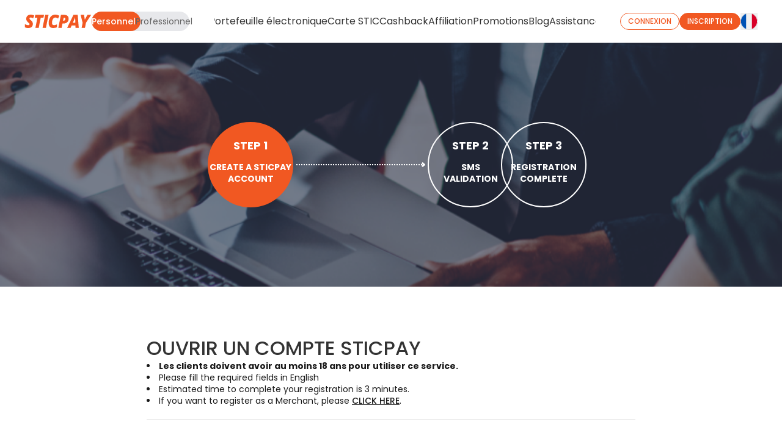

--- FILE ---
content_type: text/html; charset=utf-8
request_url: https://www.sticpay.com/fr-FR/open_account/customer
body_size: 196002
content:
<!DOCTYPE html><html lang="fr-FR" translate="no" class="__variable_5c9cbd __variable_9b9fd1 __variable_cb8b6f"><head><meta charSet="utf-8"/><meta name="viewport" content="width=device-width, initial-scale=1"/><link rel="preload" href="/_next/static/media/7db6c35d839a711c-s.p.woff2" as="font" crossorigin="" type="font/woff2"/><link rel="preload" href="/_next/static/media/8888a3826f4a3af4-s.p.woff2" as="font" crossorigin="" type="font/woff2"/><link rel="preload" href="/_next/static/media/9e82d62334b205f4-s.p.woff2" as="font" crossorigin="" type="font/woff2"/><link rel="preload" href="/_next/static/media/b957ea75a84b6ea7-s.p.woff2" as="font" crossorigin="" type="font/woff2"/><link rel="preload" href="/_next/static/media/eafabf029ad39a43-s.p.woff2" as="font" crossorigin="" type="font/woff2"/><link rel="preload" href="/_next/static/media/f2dba9fbcf2f771b.p.woff2" as="font" crossorigin="" type="font/woff2"/><link rel="preload" as="image" href="/assets/logo/logo_sticpay_primary.svg"/><link rel="stylesheet" href="/_next/static/css/cf197699e26a2095.css" data-precedence="next"/><link rel="stylesheet" href="/_next/static/css/9e38f1757ef9a780.css" data-precedence="next"/><link rel="stylesheet" href="/_next/static/css/31bb82af4d20ddab.css" data-precedence="next"/><link rel="stylesheet" href="/_next/static/css/4a6b24794832e504.css" data-precedence="next"/><link rel="stylesheet" href="/_next/static/css/c2d9cdb46477ae4b.css" data-precedence="next"/><link rel="stylesheet" href="/_next/static/css/bd45e0a74951715a.css" data-precedence="next"/><link rel="stylesheet" href="/_next/static/css/53115203b6497369.css" data-precedence="next"/><link rel="stylesheet" href="/_next/static/css/10dd853488604e9f.css" data-precedence="next"/><link rel="preload" as="script" fetchPriority="low" href="/_next/static/chunks/webpack-ef9153bab21b48fd.js"/><script src="/_next/static/chunks/fd9d1056-aa93134e3e5254d4.js" async=""></script><script src="/_next/static/chunks/2117-d4596b4840eda70c.js" async=""></script><script src="/_next/static/chunks/main-app-7f4f7cc63d361789.js" async=""></script><script src="/_next/static/chunks/13633bf0-6c8d254e44df8c58.js" async=""></script><script src="/_next/static/chunks/c16f53c3-58109bd40592f3b8.js" async=""></script><script src="/_next/static/chunks/1387-d6b34c64e24d71c8.js" async=""></script><script src="/_next/static/chunks/1409-822eebc5c70ccabf.js" async=""></script><script src="/_next/static/chunks/8465-ed301e319efd2a5f.js" async=""></script><script src="/_next/static/chunks/3067-7b3cae891e5aa47c.js" async=""></script><script src="/_next/static/chunks/7135-68671b8ba76568bb.js" async=""></script><script src="/_next/static/chunks/3464-869fc29ad499a857.js" async=""></script><script src="/_next/static/chunks/9660-80b24cb1c177daf1.js" async=""></script><script src="/_next/static/chunks/2108-b14b3ca2a04c3c23.js" async=""></script><script src="/_next/static/chunks/4422-0eece832a72bdd31.js" async=""></script><script src="/_next/static/chunks/5835-7d72ce8b0d48a9ab.js" async=""></script><script src="/_next/static/chunks/8607-2d4ac30770e79cd0.js" async=""></script><script src="/_next/static/chunks/2428-13f8e5be4da72011.js" async=""></script><script src="/_next/static/chunks/1187-b609ddf480abc793.js" async=""></script><script src="/_next/static/chunks/3121-17f2de4e7311e6b0.js" async=""></script><script src="/_next/static/chunks/2172-405aa2da9fbbf8df.js" async=""></script><script src="/_next/static/chunks/562-79b403e32dfa3473.js" async=""></script><script src="/_next/static/chunks/app/%5Blocale%5D/(routes)/(common)/open_account/customer/page-a6743ac9b0103edd.js" async=""></script><script src="/_next/static/chunks/6925-e1f0814351f3cb7f.js" async=""></script><script src="/_next/static/chunks/170-345dad386d451347.js" async=""></script><script src="/_next/static/chunks/838-36f53636b9a63135.js" async=""></script><script src="/_next/static/chunks/7833-fbff0900a30f4473.js" async=""></script><script src="/_next/static/chunks/6489-ff698a349c63d565.js" async=""></script><script src="/_next/static/chunks/app/%5Blocale%5D/(routes)/layout-bec4e5b21bc879f9.js" async=""></script><script src="/_next/static/chunks/1125-be0cc76a9478e4af.js" async=""></script><script src="/_next/static/chunks/3550-ab69b01154efbea5.js" async=""></script><script src="/_next/static/chunks/6546-0cc17f9e1c0adf10.js" async=""></script><script src="/_next/static/chunks/5530-9a0005d99e87e109.js" async=""></script><script src="/_next/static/chunks/2612-13afe675112faf9e.js" async=""></script><script src="/_next/static/chunks/3395-79fcf1a301bc03e2.js" async=""></script><script src="/_next/static/chunks/app/%5Blocale%5D/(routes)/(personal)/page-c72f89485deffa76.js" async=""></script><link rel="preload" href="https://www.googletagmanager.com/gtm.js?id=GTM-W4LK2952" as="script"/><title>Inscription STICPAY : ouvrez un portefeuille gratuit</title><meta name="description" content="Créez votre compte STICPAY gratuitement et profitez de transferts internationaux et paiements en ligne sécurisés."/><meta name="keywords" content="STIC LTD, sticpay, digital e wallet operator, digital wallet online, digital wallet e commerce, digital wallet e-money, online wallet website"/><link rel="canonical" href="https://www.sticpay.com/fr-FR/open_account/customer"/><link rel="alternate" hrefLang="x-default" href="https://www.sticpay.com/open_account/customer"/><link rel="alternate" hrefLang="en-US" href="https://www.sticpay.com/open_account/customer"/><link rel="alternate" hrefLang="es-ES" href="https://www.sticpay.com/es-ES/open_account/customer"/><link rel="alternate" hrefLang="hi-IN" href="https://www.sticpay.com/hi-IN/open_account/customer"/><link rel="alternate" hrefLang="ko-KR" href="https://www.sticpay.com/ko-KR/open_account/customer"/><link rel="alternate" hrefLang="ja-JP" href="https://www.sticpay.com/ja-JP/open_account/customer"/><link rel="alternate" hrefLang="fr-FR" href="https://www.sticpay.com/fr-FR/open_account/customer"/><link rel="alternate" hrefLang="pt-BR" href="https://www.sticpay.com/pt-BR/open_account/customer"/><link rel="alternate" hrefLang="ru-RU" href="https://www.sticpay.com/ru-RU/open_account/customer"/><link rel="alternate" hrefLang="tl-PH" href="https://www.sticpay.com/tl-PH/open_account/customer"/><link rel="alternate" hrefLang="zh-CN" href="https://www.sticpay.com/zh-CN/open_account/customer"/><meta property="og:title" content="Inscription STICPAY : ouvrez un portefeuille gratuit"/><meta property="og:description" content="Créez votre compte STICPAY gratuitement et profitez de transferts internationaux et paiements en ligne sécurisés."/><meta property="og:url" content="https://www.sticpay.com/fr-FR/open_account/customer"/><meta property="og:image" content="https://www.sticpay.com/assets/img/common/ogimage.png"/><meta property="og:image:width" content="1200"/><meta property="og:image:height" content="585"/><meta property="og:image:alt" content="@STICPAY OG Image"/><meta name="twitter:card" content="summary"/><meta name="twitter:site" content="@STICPAY"/><meta name="twitter:title" content="Inscription STICPAY : ouvrez un portefeuille gratuit"/><meta name="twitter:description" content="Créez votre compte STICPAY gratuitement et profitez de transferts internationaux et paiements en ligne sécurisés."/><meta name="twitter:image" content="https://www.sticpay.com/assets/img/common/ogimage.png"/><meta name="twitter:image:width" content="1200"/><meta name="twitter:image:height" content="585"/><meta name="twitter:image:alt" content="@STICPAY OG Image"/><link rel="icon" href="/favicon.ico" type="image/x-icon" sizes="256x256"/><meta name="next-size-adjust"/><script src="/_next/static/chunks/polyfills-42372ed130431b0a.js" noModule=""></script></head><body class="antialiased bg-white dark:bg-neutral-700 text-neutral-700 dark:text-white"><script type="application/ld+json">{"@context":"https://schema.org","@type":"Organization","name":"STICPAY","url":"https://www.sticpay.com","logo":"https://www.sticpay.com/assets/common/main/img/common/svg/logo_sticpay_o.svg","contactPoint":[{"@type":"ContactPoint","email":"support@sticpay.com","contactType":"customer service","url":"https://www.sticpay.com/support"}],"sameAs":["https://www.facebook.com/sticpay/","https://www.instagram.com/sticpay/","https://x.com/STICPAY_JAPAN","https://www.linkedin.com/company/sticpay/","https://medium.com/@sticpay"]}</script><div class="layout"><header class="header-container fixed left-0 right-0 top-0 z-[100] flex items-center justify-between h-[var(--header-height)] w-full px-5 md:px-10 transition-all duration-200 ease-out bg-white dark:bg-neutral-700"><div class="w-full items-center justify-between flex md:hidden"><div class="relative flex h-[var(--header-height)] p-0 transition-padding duration-200 ease-out logo-wrapper visible opacity-100"><a class="block self-center flex-col items-start justify-center gap-0" href="/fr-FR"><img src="/assets/logo/logo_sticpay_primary.svg" alt="sticpay orange logo" class="logo_primary h-[20px] w-[98.5px] md:h-[22px] md:w-[110px]"/></a></div><div class="flex items-center justify-end gap-[20px]"><button class="language-button z-[var(--z-index-header)]"><svg width="24" height="24" fill="currentColor" style="border-radius:50%"><use href="/assets/sprite/countryCode.svg#FR"></use></svg></button><button class="menu-button relative m-0 p-0 size-6 z-[var(--z-index-menu-button)] inactive"><svg xmlns="http://www.w3.org/2000/svg" width="24" height="24" viewBox="0 0 24 24" fill="none" class="size-full [&amp;_path]:fill-neutral-600 dark:[&amp;_path]:fill-white" color="#F15823"><path d="M2 4.2998C1.55817 4.2998 1.2002 3.94183 1.2002 3.5C1.2002 3.05817 1.55817 2.7002 2 2.7002H22C22.4418 2.7002 22.7998 3.05817 22.7998 3.5C22.7998 3.94183 22.4418 4.2998 22 4.2998H2Z" fill="#F15823"></path><path d="M2 12.7998C1.55817 12.7998 1.2002 12.4418 1.2002 12C1.2002 11.5582 1.55817 11.2002 2 11.2002H22C22.4418 11.2002 22.7998 11.5582 22.7998 12C22.7998 12.4418 22.4418 12.7998 22 12.7998H2Z" fill="#F15823"></path><path d="M2 21.2998C1.55817 21.2998 1.2002 20.9418 1.2002 20.5C1.2002 20.0582 1.55817 19.7002 2 19.7002H22C22.4418 19.7002 22.7998 20.0582 22.7998 20.5C22.7998 20.9418 22.4418 21.2998 22 21.2998H2Z" fill="#F15823"></path></svg></button></div></div><div class="w-full items-center justify-between hidden md:flex"><div class="flex items-center gap-5"><div class="relative flex h-[var(--header-height)] p-0 transition-padding duration-200 ease-out logo-wrapper"><a class="block self-center flex-col items-start justify-center gap-0" href="/fr-FR"><img src="/assets/logo/logo_sticpay_primary.svg" alt="sticpay orange logo" class="logo_primary h-[20px] w-[98.5px] md:h-[22px] md:w-[110px]"/></a></div><div class="toggle-container relative h-8 w-40 text-neutral-500 dark:text-white bg-secondary-900 bg-opacity-10 dark:bg-white dark:bg-opacity-20 cursor-pointer rounded-[16px]" style="min-width:auto"><input class="toggle-checkbox absolute bottom-0 left-0 right-0 top-0 z-[10] h-full w-full cursor-pointer opacity-0" type="checkbox"/><div class="options-container relative flex justify-between gap-0.5 h-full"><div class="option z-[5] flex flex-1 items-center justify-center font-medium text-white"><span class="whitespace-nowrap text-b4">Personnel</span></div><div class="option z-[5] flex flex-1 items-center justify-center"><span class="whitespace-nowrap text-b4">Professionnel</span></div><div class="slider absolute bottom-0 top-0 w-1/2 bg-primary-500 rounded-[16px] box-shadow-[0px_6px_10px_0px_#1919190f] transition-transform translate-x-0"></div></div></div></div><div class="flex-1 relative px-10 h-full overflow-hidden"><button type="button" class="absolute left-0 top-1/2 -translate-y-1/2 flex items-center justify-center h-10 w-10 transition-all invisible opacity-0"><svg xmlns="http://www.w3.org/2000/svg" width="24" height="24" viewBox="0 0 24 24" fill="none" class="dark:[&amp;_path]:fill-white" color="#333333"><path fill="#333333" fill-rule="evenodd" d="M15.566 5.435a.8.8 0 0 1 0 1.13L10.13 12l5.434 5.434a.8.8 0 0 1-1.13 1.132l-6-6a.8.8 0 0 1 0-1.132l6-6a.8.8 0 0 1 1.13 0Z" clip-rule="evenodd"></path></svg></button><nav class="flex items-center gap-10 overflow-hidden justify-center [mask-image:linear-gradient(to_right,black_0%,black_90%,transparent_100%)] transition-all"><div class="whitespace-nowrap"><a class="block cursor-pointer text-center text-b3 font-normal h-full leading-[var(--header-height)] transition-all text-neutral-600 hover:text-primary-500 dark:text-white dark:hover:text-primary-500" href="/fr-FR/service">Portefeuille électronique</a></div><div class="whitespace-nowrap"><a class="block cursor-pointer text-center text-b3 font-normal h-full leading-[var(--header-height)] transition-all text-neutral-600 hover:text-primary-500 dark:text-white dark:hover:text-primary-500" href="/fr-FR/stic_card">Carte STIC</a></div><div class="whitespace-nowrap"><div id="main_top_menu_cashback_group" class="block cursor-pointer text-center text-b3 font-normal h-full leading-[var(--header-height)] transition-all text-neutral-600 hover:text-primary-500 dark:text-white dark:hover:text-primary-500 depth">Cashback</div></div><div class="whitespace-nowrap"><a class="block cursor-pointer text-center text-b3 font-normal h-full leading-[var(--header-height)] transition-all text-neutral-600 hover:text-primary-500 dark:text-white dark:hover:text-primary-500" href="/fr-FR/affiliate">Affiliation</a></div><div class="whitespace-nowrap"><a class="block cursor-pointer text-center text-b3 font-normal h-full leading-[var(--header-height)] transition-all text-neutral-600 hover:text-primary-500 dark:text-white dark:hover:text-primary-500" href="/fr-FR/promotions">Promotions</a></div><div class="whitespace-nowrap"><a class="block cursor-pointer text-center text-b3 font-normal h-full leading-[var(--header-height)] transition-all text-neutral-600 hover:text-primary-500 dark:text-white dark:hover:text-primary-500" href="/fr-FR/blog">Blog</a></div><div class="whitespace-nowrap"><a class="block cursor-pointer text-center text-b3 font-normal h-full leading-[var(--header-height)] transition-all text-neutral-600 hover:text-primary-500 dark:text-white dark:hover:text-primary-500" href="/fr-FR/support">Assistance</a></div></nav><button type="button" class="absolute right-0 top-1/2 -translate-y-1/2 flex items-center justify-center h-10 w-10 transition-all invisible opacity-0"><svg xmlns="http://www.w3.org/2000/svg" width="24" height="24" viewBox="0 0 24 24" fill="none" class="dark:[&amp;_path]:fill-white" color="#333333"><path fill="#333333" fill-rule="evenodd" d="M8.435 5.435a.8.8 0 0 0 0 1.13L13.869 12l-5.434 5.434a.8.8 0 0 0 1.13 1.132l6-6a.8.8 0 0 0 0-1.132l-6-6a.8.8 0 0 0-1.13 0Z" clip-rule="evenodd"></path></svg></button></div><div class="flex items-center justify-end gap-5"><div class="user-info"><div class="flex gap-2.5 dark:hidden"><a href="//mypage.sticpay.com/login" class="flex items-center justify-center gap-2 text-center transition-all disabled:cursor-not-allowed disabled:border-neutral-300 disabled:bg-neutral-300 disabled:text-neutral-450 px-3 py-[5px] text-c2 h-7 rounded-[28px] text-primary-500 bg-white border border-primary-500 focus:bg-white focus:border-primary-500 hover:bg-primary-50 font-medium uppercase" type="button">CONNEXION</a><a class="flex items-center justify-center gap-2 text-center transition-all disabled:cursor-not-allowed disabled:border-neutral-300 disabled:bg-neutral-300 disabled:text-neutral-450 px-3 py-[5px] text-c2 h-7 rounded-[28px] text-white bg-primary-500 border border-primary-500 focus:bg-primary-500 focus:border-primary-500 hover:bg-primary-550 hover:border-primary-550 font-medium uppercase" type="button" href="/fr-FR/open_account/customer">INSCRIPTION</a></div><div class="hidden gap-2.5 dark:flex"><a href="//mypage.sticpay.com/login" class="flex items-center justify-center gap-2 text-center transition-all disabled:cursor-not-allowed disabled:border-neutral-300 disabled:bg-neutral-300 disabled:text-neutral-450 px-3 py-[5px] text-c2 h-7 rounded-[28px] border focus:bg-white focus:border-primary-500 font-medium border-white/50 bg-black uppercase text-white hover:bg-white/20" type="button">CONNEXION</a><a class="flex items-center justify-center gap-2 text-center transition-all disabled:cursor-not-allowed disabled:border-neutral-300 disabled:bg-neutral-300 disabled:text-neutral-450 px-3 py-[5px] text-c2 h-7 rounded-[28px] border focus:bg-white focus:border-primary-500 font-medium border-white/50 bg-black uppercase text-white hover:bg-white/20" type="button" href="/fr-FR/open_account/customer">INSCRIPTION</a></div></div><div class="flex-center"><button type="button" class="language-button"><svg width="28" height="28" fill="currentColor" style="border-radius:50%"><use href="/assets/sprite/countryCode.svg#FR"></use></svg></button><div class="grid transition-all duration-200 ease-in-out invisible grid-rows-[0fr] opacity-0"><div class="overflow-hidden"><ul class="language-container absolute right-[40px] top-[calc(var(--header-height)_-_10px)] z-[9] flex min-w-[190px] flex-col rounded-sm bg-white p-[5px] shadow-[0px_8px_28px_0px_#0000001a]"><li class="block min-w-0"><a hrefLang="en-US" class="h-12 w-full cursor-pointer flex items-center gap-2.5 px-5 md:px-2.5 hover:rounded-sm hover:bg-[#B7BAC11F] [&amp;&gt;svg]:vertical-align-middle [&amp;&gt;svg]:inline-block [&amp;&gt;svg]:w-[25px]" href="/en-US/open_account/customer"><svg width="28" height="28" fill="currentColor" style="border-radius:50%"><use href="/assets/sprite/countryCode.svg#US"></use></svg><span class="language inline-block text-b3 font-normal text-neutral-600" style="color:#333333">English (US)</span></a></li><li class="block min-w-0"><a hrefLang="es-ES" class="h-12 w-full cursor-pointer flex items-center gap-2.5 px-5 md:px-2.5 hover:rounded-sm hover:bg-[#B7BAC11F] [&amp;&gt;svg]:vertical-align-middle [&amp;&gt;svg]:inline-block [&amp;&gt;svg]:w-[25px]" href="/es-ES/open_account/customer"><svg width="28" height="28" fill="currentColor" style="border-radius:50%"><use href="/assets/sprite/countryCode.svg#ES"></use></svg><span class="language inline-block text-b3 font-normal text-neutral-600" style="color:#333333">Español</span></a></li><li class="block min-w-0"><a hrefLang="hi-IN" class="h-12 w-full cursor-pointer flex items-center gap-2.5 px-5 md:px-2.5 hover:rounded-sm hover:bg-[#B7BAC11F] [&amp;&gt;svg]:vertical-align-middle [&amp;&gt;svg]:inline-block [&amp;&gt;svg]:w-[25px]" href="/hi-IN/open_account/customer"><svg width="28" height="28" fill="currentColor" style="border-radius:50%"><use href="/assets/sprite/countryCode.svg#IN"></use></svg><span class="language inline-block text-b3 font-normal text-neutral-600" style="color:#333333">India - English</span></a></li><li class="block min-w-0"><a hrefLang="ko-KR" class="h-12 w-full cursor-pointer flex items-center gap-2.5 px-5 md:px-2.5 hover:rounded-sm hover:bg-[#B7BAC11F] [&amp;&gt;svg]:vertical-align-middle [&amp;&gt;svg]:inline-block [&amp;&gt;svg]:w-[25px]" href="/ko-KR/open_account/customer"><svg width="28" height="28" fill="currentColor" style="border-radius:50%"><use href="/assets/sprite/countryCode.svg#KR"></use></svg><span class="language inline-block text-b3 font-normal text-neutral-600" style="color:#333333">한국어</span></a></li><li class="block min-w-0"><a hrefLang="ja-JP" class="h-12 w-full cursor-pointer flex items-center gap-2.5 px-5 md:px-2.5 hover:rounded-sm hover:bg-[#B7BAC11F] [&amp;&gt;svg]:vertical-align-middle [&amp;&gt;svg]:inline-block [&amp;&gt;svg]:w-[25px]" href="/ja-JP/open_account/customer"><svg width="28" height="28" fill="currentColor" style="border-radius:50%"><use href="/assets/sprite/countryCode.svg#JP"></use></svg><span class="language inline-block text-b3 font-normal text-neutral-600" style="color:#333333">日本語</span></a></li><li class="selected block min-w-0"><a class="h-12 w-full cursor-pointer flex items-center gap-2.5 px-5 md:px-2.5 hover:rounded-sm hover:bg-[#B7BAC11F] [&amp;&gt;svg]:vertical-align-middle [&amp;&gt;svg]:inline-block [&amp;&gt;svg]:w-[25px]" href="/fr-FR/open_account/customer"><svg width="28" height="28" fill="currentColor" style="border-radius:50%"><use href="/assets/sprite/countryCode.svg#FR"></use></svg><span class="language inline-block text-b3 font-normal text-neutral-600" style="color:#f15822">Français</span></a></li><li class="block min-w-0"><a hrefLang="pt-BR" class="h-12 w-full cursor-pointer flex items-center gap-2.5 px-5 md:px-2.5 hover:rounded-sm hover:bg-[#B7BAC11F] [&amp;&gt;svg]:vertical-align-middle [&amp;&gt;svg]:inline-block [&amp;&gt;svg]:w-[25px]" href="/pt-BR/open_account/customer"><svg width="28" height="28" fill="currentColor" style="border-radius:50%"><use href="/assets/sprite/countryCode.svg#BR"></use></svg><span class="language inline-block text-b3 font-normal text-neutral-600" style="color:#333333">Portuguese</span></a></li><li class="block min-w-0"><a hrefLang="ru-RU" class="h-12 w-full cursor-pointer flex items-center gap-2.5 px-5 md:px-2.5 hover:rounded-sm hover:bg-[#B7BAC11F] [&amp;&gt;svg]:vertical-align-middle [&amp;&gt;svg]:inline-block [&amp;&gt;svg]:w-[25px]" href="/ru-RU/open_account/customer"><svg width="28" height="28" fill="currentColor" style="border-radius:50%"><use href="/assets/sprite/countryCode.svg#RU"></use></svg><span class="language inline-block text-b3 font-normal text-neutral-600" style="color:#333333">Русский</span></a></li><li class="block min-w-0"><a hrefLang="tl-PH" class="h-12 w-full cursor-pointer flex items-center gap-2.5 px-5 md:px-2.5 hover:rounded-sm hover:bg-[#B7BAC11F] [&amp;&gt;svg]:vertical-align-middle [&amp;&gt;svg]:inline-block [&amp;&gt;svg]:w-[25px]" href="/tl-PH/open_account/customer"><svg width="28" height="28" fill="currentColor" style="border-radius:50%"><use href="/assets/sprite/countryCode.svg#PH"></use></svg><span class="language inline-block text-b3 font-normal text-neutral-600" style="color:#333333">Filipino</span></a></li><li class="block min-w-0"><a hrefLang="zh-CN" class="h-12 w-full cursor-pointer flex items-center gap-2.5 px-5 md:px-2.5 hover:rounded-sm hover:bg-[#B7BAC11F] [&amp;&gt;svg]:vertical-align-middle [&amp;&gt;svg]:inline-block [&amp;&gt;svg]:w-[25px]" href="/zh-CN/open_account/customer"><svg width="28" height="28" fill="currentColor" style="border-radius:50%"><use href="/assets/sprite/countryCode.svg#CN"></use></svg><span class="language inline-block text-b3 font-normal text-neutral-600" style="color:#333333">简体中文</span></a></li></ul></div></div></div></div></div></header><main><div class="flex-center bg-cover bg-top bg-no-repeat h-[200px] md:h-[400px]" style="background-image:url(https://asset.sticpay.com/main/img/open_account/customer_bg.png)"><div class="relative flex items-center w-full max-w-[320px] md:max-w-screen-sm"><div class="relative size-[90px] md:size-[140px] rounded-full text-center text-white border-2 border-primary-500 bg-primary-500" style="left:0px"><p class="font-bold uppercase md:mb-[15px] md:mt-[25px] md:text-b2 mb-[5px] mt-[15px] text-c1">STEP <!-- -->1</p><p class="text-c4 font-normal md:text-b4 md:font-bold md:uppercase">Create a STICPAY Account</p></div><div class="arrow relative flex-auto -mx-[15px] h-px border-t-2 border-dotted border-white text-right after:content-[&quot;&quot;] after:absolute after:top-[-4px] after:right-0 after:size-1.5 after:border-t-[3px] after:border-t-white after:border-r-[3px] after:border-r-white after:border-b-transparent after:border-l-transparent after:rotate-45" style="left:20px"></div><div class="relative size-[90px] md:size-[140px] rounded-full text-center text-white border-2 border-white active" style="right:-40px"><p class="font-bold uppercase md:mb-[15px] md:mt-[25px] md:text-b2 mb-[5px] mt-[15px] text-c1">STEP <!-- -->2</p><p class="text-c4 font-normal md:text-b4 md:font-bold md:uppercase">SMS<br/>Validation
</p></div><div class="relative size-[90px] md:size-[140px] rounded-full text-center text-white border-2 border-white active" style="right:-20px"><p class="font-bold uppercase md:mb-[15px] md:mt-[25px] md:text-b2 mb-[5px] mt-[15px] text-c1">STEP <!-- -->3</p><p class="text-c4 font-normal md:text-b4 md:font-bold md:uppercase">Registration complete</p></div></div></div><div class="mx-auto w-full max-w-[840px] my-10 px-5"><div class="alert-container flex flex-col gap-2 mb-10"></div><div class="flex flex-col gap-2 border-b border-neutral-200 pb-5"><h3 class="text-h4 font-medium uppercase text-neutral-600 md:text-h3">Ouvrir un compte STICPAY</h3><ul class="list-inside list-disc text-b4"><li class="font-bold">Les clients doivent avoir au moins 18 ans pour utiliser ce service.</li><li>Please fill the required fields in English</li><li>Estimated time to complete your registration is 3 minutes.</li><li class="[&amp;_a]:underline">If you want to register as a Merchant, please <a href="/fr-FR/open_account/merchant">CLICK HERE</a>.</li></ul></div><form class="form-wrapper mt-10 flex flex-col gap-10" action="#"><div><div class="grid mb-5 grid-cols-1 md:grid-cols-[4fr_5fr]"><div><div class="mb-0 flex items-center h-10 md:h-14"><span>Email<span class="ml-[5px] text-primary-500 align-sub">*</span></span></div></div><div><div class="space-y-2"><div class="input-container relative flex text-left items-center gap-2 border border-neutral-200 h-fit bg-white hover:border-primary-500 disabled:cursor-not-allowed disabled:bg-gray-50 disabled:border-gray-300 disabled:box-shadow-none overflow-hidden focus-within:border-primary-500 focus-within:shadow-[0_0_0_3px_rgba(241,88,34,0.10)] pr-5 [&amp;_input]:px-5 rounded-sm"><div class="input-wrapper relative h-[54px] w-full rounded-sm border-none peer/input-wrapper"><input class="input m-0 p-0 size-full border-none bg-none outline-none text-ellipsis whitespace-nowrap text-b3 font-medium text-neutral-700 caret-primary-500 focus:outline-none disabled:cursor-not-allowed placeholder:text-neutral-350 rounded-sm InnerInput_innerInput__YIuIT peer/input" id="email" name="email" value=""/></div><button type="button" tabindex="-1" class="cancel-button opacity-0 transition-opacity"><svg width="20" height="20" viewBox="0 0 20 20" fill="none" xmlns="http://www.w3.org/2000/svg" color="#D8D8D8"><g clip-path="url(#clip0_22618_7266)"><path fill-rule="evenodd" clip-rule="evenodd" d="M19.1667 10C19.1667 15.0627 15.0627 19.1667 10 19.1667C4.93743 19.1667 0.833374 15.0627 0.833374 10C0.833374 4.93743 4.93743 0.833374 10 0.833374C15.0627 0.833374 19.1667 4.93743 19.1667 10ZM8.20715 6.79293C7.81662 6.40241 7.18346 6.40241 6.79293 6.79293C6.40241 7.18346 6.40241 7.81662 6.79293 8.20715L8.58583 10L6.79293 11.7929C6.40241 12.1835 6.40241 12.8166 6.79293 13.2071C7.18346 13.5977 7.81662 13.5977 8.20715 13.2071L10 11.4143L11.7929 13.2071C12.1835 13.5977 12.8166 13.5977 13.2071 13.2071C13.5977 12.8166 13.5977 12.1835 13.2071 11.7929L11.4143 10L13.2071 8.20715C13.5977 7.81662 13.5977 7.18346 13.2071 6.79293C12.8166 6.40241 12.1835 6.40241 11.7929 6.79293L10 8.58583L8.20715 6.79293Z" fill="currentColor"></path><path fill-rule="evenodd" clip-rule="evenodd" d="M19.1667 10C19.1667 15.0626 15.0626 19.1667 10 19.1667C4.93743 19.1667 0.833374 15.0626 0.833374 10C0.833374 4.93743 4.93743 0.833374 10 0.833374C15.0626 0.833374 19.1667 4.93743 19.1667 10ZM8.0893 6.91078C7.76386 6.58535 7.23622 6.58535 6.91078 6.91078C6.58535 7.23622 6.58535 7.76386 6.91078 8.0893L8.82153 10L6.91078 11.9108C6.58535 12.2362 6.58535 12.7639 6.91078 13.0893C7.23622 13.4147 7.76386 13.4147 8.0893 13.0893L10 11.1786L11.9108 13.0893C12.2362 13.4147 12.7639 13.4147 13.0893 13.0893C13.4147 12.7639 13.4147 12.2362 13.0893 11.9108L11.1786 10L13.0893 8.0893C13.4147 7.76386 13.4147 7.23622 13.0893 6.91078C12.7639 6.58535 12.2362 6.58535 11.9108 6.91078L10 8.82153L8.0893 6.91078Z" fill="currentColor"></path></g><defs><clipPath id="clip0_22618_7266"><rect width="20" height="20" fill="white"></rect></clipPath></defs></svg></button></div></div></div></div><div class="grid mb-5 grid-cols-1 md:grid-cols-[4fr_5fr]"><div><div class="mb-0 flex items-center h-10 md:h-14"><span>Last Name<span class="ml-[5px] text-primary-500 align-sub">*</span></span></div></div><div><div class="space-y-2"><div class="input-container relative flex text-left items-center gap-2 border border-neutral-200 h-fit bg-white hover:border-primary-500 disabled:cursor-not-allowed disabled:bg-gray-50 disabled:border-gray-300 disabled:box-shadow-none overflow-hidden focus-within:border-primary-500 focus-within:shadow-[0_0_0_3px_rgba(241,88,34,0.10)] pr-5 [&amp;_input]:px-5 rounded-sm"><div class="input-wrapper relative h-[54px] w-full rounded-sm border-none peer/input-wrapper"><input class="input m-0 p-0 size-full border-none bg-none outline-none text-ellipsis whitespace-nowrap text-b3 font-medium text-neutral-700 caret-primary-500 focus:outline-none disabled:cursor-not-allowed placeholder:text-neutral-350 rounded-sm InnerInput_innerInput__YIuIT peer/input" id="lastName" name="lastName" value=""/></div><button type="button" tabindex="-1" class="cancel-button opacity-0 transition-opacity"><svg width="20" height="20" viewBox="0 0 20 20" fill="none" xmlns="http://www.w3.org/2000/svg" color="#D8D8D8"><g clip-path="url(#clip0_22618_7266)"><path fill-rule="evenodd" clip-rule="evenodd" d="M19.1667 10C19.1667 15.0627 15.0627 19.1667 10 19.1667C4.93743 19.1667 0.833374 15.0627 0.833374 10C0.833374 4.93743 4.93743 0.833374 10 0.833374C15.0627 0.833374 19.1667 4.93743 19.1667 10ZM8.20715 6.79293C7.81662 6.40241 7.18346 6.40241 6.79293 6.79293C6.40241 7.18346 6.40241 7.81662 6.79293 8.20715L8.58583 10L6.79293 11.7929C6.40241 12.1835 6.40241 12.8166 6.79293 13.2071C7.18346 13.5977 7.81662 13.5977 8.20715 13.2071L10 11.4143L11.7929 13.2071C12.1835 13.5977 12.8166 13.5977 13.2071 13.2071C13.5977 12.8166 13.5977 12.1835 13.2071 11.7929L11.4143 10L13.2071 8.20715C13.5977 7.81662 13.5977 7.18346 13.2071 6.79293C12.8166 6.40241 12.1835 6.40241 11.7929 6.79293L10 8.58583L8.20715 6.79293Z" fill="currentColor"></path><path fill-rule="evenodd" clip-rule="evenodd" d="M19.1667 10C19.1667 15.0626 15.0626 19.1667 10 19.1667C4.93743 19.1667 0.833374 15.0626 0.833374 10C0.833374 4.93743 4.93743 0.833374 10 0.833374C15.0626 0.833374 19.1667 4.93743 19.1667 10ZM8.0893 6.91078C7.76386 6.58535 7.23622 6.58535 6.91078 6.91078C6.58535 7.23622 6.58535 7.76386 6.91078 8.0893L8.82153 10L6.91078 11.9108C6.58535 12.2362 6.58535 12.7639 6.91078 13.0893C7.23622 13.4147 7.76386 13.4147 8.0893 13.0893L10 11.1786L11.9108 13.0893C12.2362 13.4147 12.7639 13.4147 13.0893 13.0893C13.4147 12.7639 13.4147 12.2362 13.0893 11.9108L11.1786 10L13.0893 8.0893C13.4147 7.76386 13.4147 7.23622 13.0893 6.91078C12.7639 6.58535 12.2362 6.58535 11.9108 6.91078L10 8.82153L8.0893 6.91078Z" fill="currentColor"></path></g><defs><clipPath id="clip0_22618_7266"><rect width="20" height="20" fill="white"></rect></clipPath></defs></svg></button></div></div></div></div><div class="grid mb-5 grid-cols-1 md:grid-cols-[4fr_5fr]"><div><div class="mb-0 flex items-center h-10 md:h-14"><span>First Name<span class="ml-[5px] text-primary-500 align-sub">*</span></span></div></div><div><div class="space-y-2"><div class="input-container relative flex text-left items-center gap-2 border border-neutral-200 h-fit bg-white hover:border-primary-500 disabled:cursor-not-allowed disabled:bg-gray-50 disabled:border-gray-300 disabled:box-shadow-none overflow-hidden focus-within:border-primary-500 focus-within:shadow-[0_0_0_3px_rgba(241,88,34,0.10)] pr-5 [&amp;_input]:px-5 rounded-sm"><div class="input-wrapper relative h-[54px] w-full rounded-sm border-none peer/input-wrapper"><input class="input m-0 p-0 size-full border-none bg-none outline-none text-ellipsis whitespace-nowrap text-b3 font-medium text-neutral-700 caret-primary-500 focus:outline-none disabled:cursor-not-allowed placeholder:text-neutral-350 rounded-sm InnerInput_innerInput__YIuIT peer/input" id="firstName" name="firstName" value=""/></div><button type="button" tabindex="-1" class="cancel-button opacity-0 transition-opacity"><svg width="20" height="20" viewBox="0 0 20 20" fill="none" xmlns="http://www.w3.org/2000/svg" color="#D8D8D8"><g clip-path="url(#clip0_22618_7266)"><path fill-rule="evenodd" clip-rule="evenodd" d="M19.1667 10C19.1667 15.0627 15.0627 19.1667 10 19.1667C4.93743 19.1667 0.833374 15.0627 0.833374 10C0.833374 4.93743 4.93743 0.833374 10 0.833374C15.0627 0.833374 19.1667 4.93743 19.1667 10ZM8.20715 6.79293C7.81662 6.40241 7.18346 6.40241 6.79293 6.79293C6.40241 7.18346 6.40241 7.81662 6.79293 8.20715L8.58583 10L6.79293 11.7929C6.40241 12.1835 6.40241 12.8166 6.79293 13.2071C7.18346 13.5977 7.81662 13.5977 8.20715 13.2071L10 11.4143L11.7929 13.2071C12.1835 13.5977 12.8166 13.5977 13.2071 13.2071C13.5977 12.8166 13.5977 12.1835 13.2071 11.7929L11.4143 10L13.2071 8.20715C13.5977 7.81662 13.5977 7.18346 13.2071 6.79293C12.8166 6.40241 12.1835 6.40241 11.7929 6.79293L10 8.58583L8.20715 6.79293Z" fill="currentColor"></path><path fill-rule="evenodd" clip-rule="evenodd" d="M19.1667 10C19.1667 15.0626 15.0626 19.1667 10 19.1667C4.93743 19.1667 0.833374 15.0626 0.833374 10C0.833374 4.93743 4.93743 0.833374 10 0.833374C15.0626 0.833374 19.1667 4.93743 19.1667 10ZM8.0893 6.91078C7.76386 6.58535 7.23622 6.58535 6.91078 6.91078C6.58535 7.23622 6.58535 7.76386 6.91078 8.0893L8.82153 10L6.91078 11.9108C6.58535 12.2362 6.58535 12.7639 6.91078 13.0893C7.23622 13.4147 7.76386 13.4147 8.0893 13.0893L10 11.1786L11.9108 13.0893C12.2362 13.4147 12.7639 13.4147 13.0893 13.0893C13.4147 12.7639 13.4147 12.2362 13.0893 11.9108L11.1786 10L13.0893 8.0893C13.4147 7.76386 13.4147 7.23622 13.0893 6.91078C12.7639 6.58535 12.2362 6.58535 11.9108 6.91078L10 8.82153L8.0893 6.91078Z" fill="currentColor"></path></g><defs><clipPath id="clip0_22618_7266"><rect width="20" height="20" fill="white"></rect></clipPath></defs></svg></button></div></div></div></div><div class="grid mb-5 grid-cols-1 md:grid-cols-[4fr_5fr]"><div><div class="mb-0 flex items-center h-10 md:h-14"><span>Birthday<span class="ml-[5px] text-primary-500 align-sub">*</span></span></div></div><div><div class="space-y-2"><div class="date-picker w-full"><div class="react-datepicker-wrapper"><div class="react-datepicker__input-container"><div class="date-picker-input-wrapper"><input class="" name="birthday" value="1995-01-01"/><svg width="24" height="24" viewBox="0 0 20 20" fill="none" xmlns="http://www.w3.org/2000/svg" class="calender-icon" color="#666"><g id="Icon/Normal/Calender"><g id="Line"><path id="Vector" d="M3.59835 17.296C4.6967 18.3333 6.46447 18.3333 10 18.3333C13.5355 18.3333 15.3033 18.3333 16.4017 17.296C17.5 16.2586 17.5 14.5891 17.5 11.25C17.5 7.91084 17.5 6.24129 16.4017 5.20396C15.3033 4.16663 13.5355 4.16663 10 4.16663C6.46447 4.16663 4.6967 4.16663 3.59835 5.20396C2.5 6.24129 2.5 7.91084 2.5 11.25C2.5 14.5891 2.5 16.2586 3.59835 17.296Z" stroke="#666" stroke-width="1.6"></path><path id="Vector 1117 (Stroke)" fill-rule="evenodd" clip-rule="evenodd" d="M17.5 8.99996H2.5V7.66663H17.5V8.99996Z" fill="#666"></path><path id="Vector 1118 (Stroke)" fill-rule="evenodd" clip-rule="evenodd" d="M6.66667 2.66663C7.03486 2.66663 7.33333 2.9651 7.33333 3.33329V6.24996C7.33333 6.61815 7.03486 6.91663 6.66667 6.91663C6.29848 6.91663 6 6.61815 6 6.24996V3.33329C6 2.9651 6.29848 2.66663 6.66667 2.66663Z" fill="#666"></path><path id="Vector 1119 (Stroke)" fill-rule="evenodd" clip-rule="evenodd" d="M13.3307 2.66663C13.6989 2.66663 13.9974 2.9651 13.9974 3.33329V6.24996C13.9974 6.61815 13.6989 6.91663 13.3307 6.91663C12.9625 6.91663 12.6641 6.61815 12.6641 6.24996V3.33329C12.6641 2.9651 12.9625 2.66663 13.3307 2.66663Z" fill="#666"></path><circle id="Vector_2" cx="6.66659" cy="11.333" r="0.833333" fill="#666"></circle><circle id="Vector_3" cx="6.66659" cy="14.6663" r="0.833333" fill="#666"></circle><circle id="Vector_4" cx="10.0001" cy="11.333" r="0.833333" fill="#666"></circle><circle id="Vector_5" cx="10.0001" cy="14.6663" r="0.833333" fill="#666"></circle><circle id="Vector_6" cx="13.3333" cy="11.333" r="0.833333" fill="#666"></circle><circle id="Vector_7" cx="13.3333" cy="14.6663" r="0.833333" fill="#666"></circle></g></g></svg></div></div></div></div></div></div></div><div class="grid mb-5 grid-cols-1 md:grid-cols-[4fr_5fr]"><div><div class="mb-0 flex items-center h-10 md:h-14"><span>Password<span class="ml-[5px] text-primary-500 align-sub">*</span></span></div></div><div><div class="password-wrapper grid-cols-1fr grid gap-2.5"><div class="space-y-2"><div class="input-container relative flex text-left items-center gap-2 border border-neutral-200 h-fit bg-white hover:border-primary-500 disabled:cursor-not-allowed disabled:bg-gray-50 disabled:border-gray-300 disabled:box-shadow-none overflow-hidden focus-within:border-primary-500 focus-within:shadow-[0_0_0_3px_rgba(241,88,34,0.10)] pr-5 [&amp;_input]:px-5 rounded-sm"><div class="input-wrapper relative h-[54px] w-full rounded-sm border-none peer/input-wrapper"><input type="password" class="input m-0 p-0 size-full border-none bg-none outline-none text-ellipsis whitespace-nowrap text-b3 font-medium text-neutral-700 caret-primary-500 focus:outline-none disabled:cursor-not-allowed placeholder:text-neutral-350 rounded-sm InnerInput_innerInput__YIuIT peer/input" id="password" name="password" value=""/></div><button type="button" tabindex="-1" class="cancel-button opacity-0 transition-opacity"><svg width="20" height="20" viewBox="0 0 20 20" fill="none" xmlns="http://www.w3.org/2000/svg" color="#D8D8D8"><g clip-path="url(#clip0_22618_7266)"><path fill-rule="evenodd" clip-rule="evenodd" d="M19.1667 10C19.1667 15.0627 15.0627 19.1667 10 19.1667C4.93743 19.1667 0.833374 15.0627 0.833374 10C0.833374 4.93743 4.93743 0.833374 10 0.833374C15.0627 0.833374 19.1667 4.93743 19.1667 10ZM8.20715 6.79293C7.81662 6.40241 7.18346 6.40241 6.79293 6.79293C6.40241 7.18346 6.40241 7.81662 6.79293 8.20715L8.58583 10L6.79293 11.7929C6.40241 12.1835 6.40241 12.8166 6.79293 13.2071C7.18346 13.5977 7.81662 13.5977 8.20715 13.2071L10 11.4143L11.7929 13.2071C12.1835 13.5977 12.8166 13.5977 13.2071 13.2071C13.5977 12.8166 13.5977 12.1835 13.2071 11.7929L11.4143 10L13.2071 8.20715C13.5977 7.81662 13.5977 7.18346 13.2071 6.79293C12.8166 6.40241 12.1835 6.40241 11.7929 6.79293L10 8.58583L8.20715 6.79293Z" fill="currentColor"></path><path fill-rule="evenodd" clip-rule="evenodd" d="M19.1667 10C19.1667 15.0626 15.0626 19.1667 10 19.1667C4.93743 19.1667 0.833374 15.0626 0.833374 10C0.833374 4.93743 4.93743 0.833374 10 0.833374C15.0626 0.833374 19.1667 4.93743 19.1667 10ZM8.0893 6.91078C7.76386 6.58535 7.23622 6.58535 6.91078 6.91078C6.58535 7.23622 6.58535 7.76386 6.91078 8.0893L8.82153 10L6.91078 11.9108C6.58535 12.2362 6.58535 12.7639 6.91078 13.0893C7.23622 13.4147 7.76386 13.4147 8.0893 13.0893L10 11.1786L11.9108 13.0893C12.2362 13.4147 12.7639 13.4147 13.0893 13.0893C13.4147 12.7639 13.4147 12.2362 13.0893 11.9108L11.1786 10L13.0893 8.0893C13.4147 7.76386 13.4147 7.23622 13.0893 6.91078C12.7639 6.58535 12.2362 6.58535 11.9108 6.91078L10 8.82153L8.0893 6.91078Z" fill="currentColor"></path></g><defs><clipPath id="clip0_22618_7266"><rect width="20" height="20" fill="white"></rect></clipPath></defs></svg></button></div></div><div class="flex flex-wrap items-start"><p class="flex items-center gap-1 px-[5px] whitespace-nowrap text-c2 text-primary-500">Lower Case<!-- --> <!-- --> <svg xmlns="http://www.w3.org/2000/svg" width="14" height="14" viewBox="0 0 24 24" fill="none" color="#f15822"><path fill="#f15822" fill-rule="evenodd" d="M22 12c0 5.523-4.477 10-10 10S2 17.523 2 12 6.477 2 12 2s10 4.477 10 10ZM9.707 8.293a1 1 0 0 0-1.414 1.414L10.586 12l-2.293 2.293a1 1 0 1 0 1.414 1.414L12 13.414l2.293 2.293a1 1 0 0 0 1.414-1.414L13.414 12l2.293-2.293a1 1 0 0 0-1.414-1.414L12 10.586 9.707 8.293Z" clip-rule="evenodd"></path></svg></p><p class="flex items-center gap-1 px-[5px] whitespace-nowrap text-c2 text-primary-500">Upper Case<!-- --> <!-- --> <svg xmlns="http://www.w3.org/2000/svg" width="14" height="14" viewBox="0 0 24 24" fill="none" color="#f15822"><path fill="#f15822" fill-rule="evenodd" d="M22 12c0 5.523-4.477 10-10 10S2 17.523 2 12 6.477 2 12 2s10 4.477 10 10ZM9.707 8.293a1 1 0 0 0-1.414 1.414L10.586 12l-2.293 2.293a1 1 0 1 0 1.414 1.414L12 13.414l2.293 2.293a1 1 0 0 0 1.414-1.414L13.414 12l2.293-2.293a1 1 0 0 0-1.414-1.414L12 10.586 9.707 8.293Z" clip-rule="evenodd"></path></svg></p><p class="flex items-center gap-1 px-[5px] whitespace-nowrap text-c2 text-primary-500">Chiffre<!-- --> <!-- --> <svg xmlns="http://www.w3.org/2000/svg" width="14" height="14" viewBox="0 0 24 24" fill="none" color="#f15822"><path fill="#f15822" fill-rule="evenodd" d="M22 12c0 5.523-4.477 10-10 10S2 17.523 2 12 6.477 2 12 2s10 4.477 10 10ZM9.707 8.293a1 1 0 0 0-1.414 1.414L10.586 12l-2.293 2.293a1 1 0 1 0 1.414 1.414L12 13.414l2.293 2.293a1 1 0 0 0 1.414-1.414L13.414 12l2.293-2.293a1 1 0 0 0-1.414-1.414L12 10.586 9.707 8.293Z" clip-rule="evenodd"></path></svg></p><p class="flex items-center gap-1 px-[5px] whitespace-nowrap text-c2 text-primary-500">8-16 Characters<!-- --> <!-- --> <svg xmlns="http://www.w3.org/2000/svg" width="14" height="14" viewBox="0 0 24 24" fill="none" color="#f15822"><path fill="#f15822" fill-rule="evenodd" d="M22 12c0 5.523-4.477 10-10 10S2 17.523 2 12 6.477 2 12 2s10 4.477 10 10ZM9.707 8.293a1 1 0 0 0-1.414 1.414L10.586 12l-2.293 2.293a1 1 0 1 0 1.414 1.414L12 13.414l2.293 2.293a1 1 0 0 0 1.414-1.414L13.414 12l2.293-2.293a1 1 0 0 0-1.414-1.414L12 10.586 9.707 8.293Z" clip-rule="evenodd"></path></svg></p></div></div></div></div><div class="grid mb-5 grid-cols-1 md:grid-cols-[4fr_5fr]"><div><div class="mb-0 flex items-center h-10 md:h-14"><span>Confirm Password<span class="ml-[5px] text-primary-500 align-sub">*</span></span></div></div><div><div class="password-wrapper grid-cols-1fr grid gap-2.5"><div class="space-y-2"><div class="input-container relative flex text-left items-center gap-2 border border-neutral-200 h-fit bg-white hover:border-primary-500 disabled:cursor-not-allowed disabled:bg-gray-50 disabled:border-gray-300 disabled:box-shadow-none overflow-hidden focus-within:border-primary-500 focus-within:shadow-[0_0_0_3px_rgba(241,88,34,0.10)] pr-5 [&amp;_input]:px-5 rounded-sm"><div class="input-wrapper relative h-[54px] w-full rounded-sm border-none peer/input-wrapper"><input type="password" class="input m-0 p-0 size-full border-none bg-none outline-none text-ellipsis whitespace-nowrap text-b3 font-medium text-neutral-700 caret-primary-500 focus:outline-none disabled:cursor-not-allowed placeholder:text-neutral-350 rounded-sm InnerInput_innerInput__YIuIT peer/input" id="confirmPassword" name="confirmPassword" value=""/></div><button type="button" tabindex="-1" class="cancel-button opacity-0 transition-opacity"><svg width="20" height="20" viewBox="0 0 20 20" fill="none" xmlns="http://www.w3.org/2000/svg" color="#D8D8D8"><g clip-path="url(#clip0_22618_7266)"><path fill-rule="evenodd" clip-rule="evenodd" d="M19.1667 10C19.1667 15.0627 15.0627 19.1667 10 19.1667C4.93743 19.1667 0.833374 15.0627 0.833374 10C0.833374 4.93743 4.93743 0.833374 10 0.833374C15.0627 0.833374 19.1667 4.93743 19.1667 10ZM8.20715 6.79293C7.81662 6.40241 7.18346 6.40241 6.79293 6.79293C6.40241 7.18346 6.40241 7.81662 6.79293 8.20715L8.58583 10L6.79293 11.7929C6.40241 12.1835 6.40241 12.8166 6.79293 13.2071C7.18346 13.5977 7.81662 13.5977 8.20715 13.2071L10 11.4143L11.7929 13.2071C12.1835 13.5977 12.8166 13.5977 13.2071 13.2071C13.5977 12.8166 13.5977 12.1835 13.2071 11.7929L11.4143 10L13.2071 8.20715C13.5977 7.81662 13.5977 7.18346 13.2071 6.79293C12.8166 6.40241 12.1835 6.40241 11.7929 6.79293L10 8.58583L8.20715 6.79293Z" fill="currentColor"></path><path fill-rule="evenodd" clip-rule="evenodd" d="M19.1667 10C19.1667 15.0626 15.0626 19.1667 10 19.1667C4.93743 19.1667 0.833374 15.0626 0.833374 10C0.833374 4.93743 4.93743 0.833374 10 0.833374C15.0626 0.833374 19.1667 4.93743 19.1667 10ZM8.0893 6.91078C7.76386 6.58535 7.23622 6.58535 6.91078 6.91078C6.58535 7.23622 6.58535 7.76386 6.91078 8.0893L8.82153 10L6.91078 11.9108C6.58535 12.2362 6.58535 12.7639 6.91078 13.0893C7.23622 13.4147 7.76386 13.4147 8.0893 13.0893L10 11.1786L11.9108 13.0893C12.2362 13.4147 12.7639 13.4147 13.0893 13.0893C13.4147 12.7639 13.4147 12.2362 13.0893 11.9108L11.1786 10L13.0893 8.0893C13.4147 7.76386 13.4147 7.23622 13.0893 6.91078C12.7639 6.58535 12.2362 6.58535 11.9108 6.91078L10 8.82153L8.0893 6.91078Z" fill="currentColor"></path></g><defs><clipPath id="clip0_22618_7266"><rect width="20" height="20" fill="white"></rect></clipPath></defs></svg></button></div></div><p class="flex items-center gap-1 px-[5px] whitespace-nowrap text-c2 text-primary-500">Match Password<!-- --> <!-- --> <svg xmlns="http://www.w3.org/2000/svg" width="14" height="14" viewBox="0 0 24 24" fill="none" color="#f15822"><path fill="#f15822" fill-rule="evenodd" d="M22 12c0 5.523-4.477 10-10 10S2 17.523 2 12 6.477 2 12 2s10 4.477 10 10ZM9.707 8.293a1 1 0 0 0-1.414 1.414L10.586 12l-2.293 2.293a1 1 0 1 0 1.414 1.414L12 13.414l2.293 2.293a1 1 0 0 0 1.414-1.414L13.414 12l2.293-2.293a1 1 0 0 0-1.414-1.414L12 10.586 9.707 8.293Z" clip-rule="evenodd"></path></svg></p></div></div></div><div class="grid mb-5 grid-cols-1 md:grid-cols-[4fr_5fr]"><div><div class="mb-0 flex items-center h-10 md:h-14"><span>Nationality<span class="ml-[5px] text-primary-500 align-sub">*</span></span></div></div><div><div class="space-y-2"><div class="select_select-root__Cg_c3 select-root"><div class="select_select-root-inner__MbI8D select-root-inner"></div></div></div></div></div><div class="grid mb-5 grid-cols-1 md:grid-cols-[4fr_5fr]"><div><div class="mb-0 flex items-center h-10 md:h-14"><span>Devise<span class="ml-[5px] text-primary-500 align-sub">*</span></span></div></div><div><div class="space-y-2"><div class="select_select-root__Cg_c3 select-root"><div class="select_select-root-inner__MbI8D select-root-inner"></div></div></div></div></div><div class="grid mb-5 grid-cols-1 md:grid-cols-[4fr_5fr]"><div><div class="mb-0 flex items-center h-10 md:h-14"><span>Industrie<span class="ml-[5px] text-primary-500 align-sub">*</span></span></div></div><div><fieldset class="h-auto sm:h-[54px]"><div class="flex flex-col justify-between sm:flex-row mb-5 md:mb-0 h-auto sm:h-full"><div class="flex items-center gap-2"><input id="forex" type="radio" class="radio-item size-5 z-[5] appearance-none bg-[url(&quot;/assets/img/common/radio_off.svg&quot;)] checked:bg-[url(&quot;/assets/img/common/radio_on.svg&quot;)]" name="customerPreference" value="forex"/><label for="forex">Forex</label></div><div class="flex items-center gap-2"><input id="gaming" type="radio" class="radio-item size-5 z-[5] appearance-none bg-[url(&quot;/assets/img/common/radio_off.svg&quot;)] checked:bg-[url(&quot;/assets/img/common/radio_on.svg&quot;)]" name="customerPreference" value="gaming"/><label for="gaming">Gaming</label></div><div class="flex items-center gap-2"><input id="other" type="radio" class="radio-item size-5 z-[5] appearance-none bg-[url(&quot;/assets/img/common/radio_off.svg&quot;)] checked:bg-[url(&quot;/assets/img/common/radio_on.svg&quot;)]" name="customerPreference" value="other"/><label for="other">Other</label></div></div></fieldset></div></div></div><div class="rounded-sm bg-neutral-50 p-5 md:p-10"><div class="px-2.5"><p>To continue, please agree to our terms.</p><div class="flex flex-col px-0 pb-0 pt-4 md:px-5"><div class="flex items-center gap-2.5"><div class="flex-center h-6"><input type="checkbox" id="all" class="checkbox relative size-5 appearance-none bg-[url(&quot;/assets/img/common/checkbox_off.svg&quot;)] checked:bg-[url(&quot;/assets/img/common/checkbox_on.svg&quot;)] peer"/></div><div><label for="all">I agree to all Terms.</label></div></div><div class="flex items-start gap-2.5"><div class="flex-center h-6"><input type="checkbox" id="terms" class="checkbox relative size-5 appearance-none bg-[url(&quot;/assets/img/common/checkbox_off.svg&quot;)] checked:bg-[url(&quot;/assets/img/common/checkbox_on.svg&quot;)] peer"/></div><div class="flex items-center"><label for="terms">I agree to STICPAY Terms and Conditions.</label></div><div class="flex whitespace-nowrap"><a class="flex-1 hover:text-primary-500" target="_blank" href="/fr-FR/policy/terms_conditions">[<!-- -->View<!-- -->]</a></div></div><div class="flex items-start gap-2.5"><div class="flex-center h-6"><input type="checkbox" id="privacy" class="checkbox relative size-5 appearance-none bg-[url(&quot;/assets/img/common/checkbox_off.svg&quot;)] checked:bg-[url(&quot;/assets/img/common/checkbox_on.svg&quot;)] peer"/></div><div class="flex items-center"><label for="privacy">I agree to STICPAY Privacy Policy.</label></div><div class="flex whitespace-nowrap"><a class="flex-1 hover:text-primary-500" target="_blank" href="/fr-FR/policy/privacy">[<!-- -->View<!-- -->]</a></div></div><div class="flex items-start gap-2.5"><div class="flex-center h-6"><input type="checkbox" id="aml" class="checkbox relative size-5 appearance-none bg-[url(&quot;/assets/img/common/checkbox_off.svg&quot;)] checked:bg-[url(&quot;/assets/img/common/checkbox_on.svg&quot;)] peer"/></div><div class="flex items-center"><label for="aml">I agree to STICPAY Anti-Money-Laundering Policy.</label></div><div class="flex whitespace-nowrap"><a class="flex-1 hover:text-primary-500" target="_blank" href="/fr-FR/policy/aml">[<!-- -->View<!-- -->]</a></div></div><div class="flex items-start gap-2.5"><div class="flex-center h-6"><input type="checkbox" id="mailingList" class="checkbox relative size-5 appearance-none bg-[url(&quot;/assets/img/common/checkbox_off.svg&quot;)] checked:bg-[url(&quot;/assets/img/common/checkbox_on.svg&quot;)] peer"/></div><div class="flex items-center"><label for="mailingList">I agree to receive future promotion, offers and information</label></div><div class="flex whitespace-nowrap"><span class="flex-1 text-primary-500">(Optional)</span></div></div></div></div><div class="mt-4 text-b4">2026-01-22</div><div class="relative border border-neutral-250 h-[140px] w-full"><div class="absolute inset-0 bg-white text-h1 text-neutral-250 flex-center">Signature</div><canvas class="absolute inset-0 size-full" width="696" height="236"></canvas><button class="reload-btn absolute right-0 top-0 border border-r-0 border-t-0 border-b-neutral-250 p-1 transition-all hover:bg-neutral-50" type="button"><svg width="20" height="20" viewBox="0 0 24 24" fill="none" color="#333"><path fill-rule="evenodd" clip-rule="evenodd" d="M18.3612 3.00757C18.8031 3.00757 19.1612 3.36574 19.1612 3.80757V8.05021C19.1612 8.49204 18.8031 8.85021 18.3612 8.85021H14.1186C13.6768 8.85021 13.3186 8.49204 13.3186 8.05021C13.3186 7.60838 13.6768 7.25021 14.1186 7.25021H16.3324C13.5111 5.1175 9.47786 5.33703 6.9061 7.90879C4.09432 10.7206 4.09432 15.2794 6.9061 18.0911C9.71787 20.9029 14.2767 20.9029 17.0884 18.0911C18.7233 16.4563 19.4081 14.2316 19.1412 12.0999C19.0863 11.6615 19.3972 11.2616 19.8356 11.2067C20.274 11.1518 20.6739 11.4627 20.7288 11.9011C21.0544 14.5018 20.2186 17.2237 18.2198 19.2225C14.7832 22.6591 9.21134 22.6591 5.77473 19.2225C2.33811 15.7859 2.33811 10.214 5.77473 6.77742C8.99959 3.55256 14.1047 3.35385 17.5612 6.1813V3.80757C17.5612 3.36574 17.9194 3.00757 18.3612 3.00757Z" fill="#333"></path></svg></button></div></div><div class="mx-auto mb-20 text-center flex-center gap-5"><button class="flex items-center justify-center gap-2 text-center transition-all disabled:cursor-not-allowed disabled:border-neutral-300 disabled:bg-neutral-300 disabled:text-neutral-450 px-5 py-[15px] text-b2 h-14 rounded-sm text-white bg-primary-500 border border-primary-500 focus:bg-primary-500 focus:border-primary-500 hover:bg-primary-550 hover:border-primary-550 w-[280px]" disabled="" type="submit">Suivant</button></div></form></div></main><div class="footer-container m-auto px-5 max-w-footer bg-white dark:bg-neutral-700"><footer class="py-20 border-t-[1px] border-neutral-150 dark:border-neutral-600 grid grid-flow-row gap-10 lg:grid-flow-col lg:grid-rows-[repeat(2,auto)]"><div class="footer-links-wrapper text-center text-b3 row-gap-3 flex flex-wrap justify-center gap-y-3 lg:items-center lg:justify-start"><a class="relative text-b3 text-neutral-500 hover:text-neutral-700 transition-all whitespace-nowrap px-3 dark:text-neutral-200 after:content-[&quot;&quot;] after:absolute after:bottom-0 after:right-0 after:top-1/2 after:-translate-y-1/2 after:h-[12px] after:w-[1px] after:bg-neutral-150 dark:after:bg-neutral-600 last:after:hidden lg:pl-0" href="/fr-FR/support">Support</a><a class="relative text-b3 text-neutral-500 hover:text-neutral-700 transition-all whitespace-nowrap px-3 dark:text-neutral-200 after:content-[&quot;&quot;] after:absolute after:bottom-0 after:right-0 after:top-1/2 after:-translate-y-1/2 after:h-[12px] after:w-[1px] after:bg-neutral-150 dark:after:bg-neutral-600 last:after:hidden" href="/fr-FR/policy/aml">Politique AML</a><a class="relative text-b3 text-neutral-500 hover:text-neutral-700 transition-all whitespace-nowrap px-3 dark:text-neutral-200 after:content-[&quot;&quot;] after:absolute after:bottom-0 after:right-0 after:top-1/2 after:-translate-y-1/2 after:h-[12px] after:w-[1px] after:bg-neutral-150 dark:after:bg-neutral-600 last:after:hidden" href="/fr-FR/support#faq">FAQ</a><a class="relative text-b3 text-neutral-500 hover:text-neutral-700 transition-all whitespace-nowrap px-3 dark:text-neutral-200 after:content-[&quot;&quot;] after:absolute after:bottom-0 after:right-0 after:top-1/2 after:-translate-y-1/2 after:h-[12px] after:w-[1px] after:bg-neutral-150 dark:after:bg-neutral-600 last:after:hidden" href="/fr-FR/policy/terms_conditions">Termes et Conditions</a><a class="relative text-b3 text-neutral-500 hover:text-neutral-700 transition-all whitespace-nowrap px-3 dark:text-neutral-200 after:content-[&quot;&quot;] after:absolute after:bottom-0 after:right-0 after:top-1/2 after:-translate-y-1/2 after:h-[12px] after:w-[1px] after:bg-neutral-150 dark:after:bg-neutral-600 last:after:hidden" href="/fr-FR/policy/privacy">Politique de Confidentialité</a></div><div class="copyright-wrapper"><div class="text-neutral-350 dark:text-neutral-400 text-center text-b4 lg:text-left m-auto max-w-[860px] lg:m-0 lg:max-w-[730px]"><p>Copyright © STICPAY</p><p class="mt-2 whitespace-pre-line [&amp;&gt;a]:underline">STIC FINANCIAL LTD (LFSA Company No. LL17331) is registered with the Labuan Financial Services Authority as a Money Broking and Payment System operator (MB/21/0073).<br/>STICPAY services are not available to residents of Japan and the United Kingdom.</p></div></div><div class="social-network-link-wrapper"><div class="flex justify-center gap-[14px]"><a href="https://www.facebook.com/sticpay" class="[&amp;_circle]:fill-neutral-350 dark:[&amp;_circle]:fill-white/20" target="_blank" rel="noopener noreferrer"><svg xmlns="http://www.w3.org/2000/svg" width="32" height="32" fill="none"><circle cx="16" cy="16" r="16" fill="#B8B8B8"></circle><path fill="#fff" d="M14.29 24.534v-7.786h-2.528v-3.032h2.527v-2.238c0-2.596 1.532-4.011 3.768-4.011 1.07 0 1.991.084 2.259.12V10.3l-1.551.001c-1.215 0-1.452.599-1.452 1.477v1.937h2.901l-.378 3.033h-2.522v7.785z"></path></svg></a><a href="https://www.instagram.com/sticpay" class="[&amp;_circle]:fill-neutral-350 dark:[&amp;_circle]:fill-white/20" target="_blank" rel="noopener noreferrer"><svg xmlns="http://www.w3.org/2000/svg" width="32" height="32" fill="none"><circle cx="16" cy="16" r="16" fill="#B8B8B8"></circle><path fill="#fff" fill-rule="evenodd" d="M19.07 8A4.93 4.93 0 0 1 24 12.93v6.14A4.93 4.93 0 0 1 19.07 24h-6.14A4.93 4.93 0 0 1 8 19.07v-6.14A4.93 4.93 0 0 1 12.93 8zm-.59 1.535h-4.96a3.984 3.984 0 0 0-3.985 3.984v4.962a3.983 3.983 0 0 0 3.984 3.984h4.962a3.984 3.984 0 0 0 3.984-3.984v-4.962c0-2.2-1.785-3.984-3.984-3.984M20 16.263a4 4 0 1 0-8 0 4 4 0 0 0 8 0m-4-2.406a2.407 2.407 0 1 0-.001 4.813A2.407 2.407 0 0 0 16 13.857m4.667-1.808a1 1 0 1 0-2.001 0 1 1 0 0 0 2 0" clip-rule="evenodd"></path></svg></a><a href="https://www.linkedin.com/company/sticpay" class="[&amp;_circle]:fill-neutral-350 dark:[&amp;_circle]:fill-white/20" target="_blank" rel="noopener noreferrer"><svg xmlns="http://www.w3.org/2000/svg" width="32" height="32" fill="none"><circle cx="16" cy="16" r="16" fill="#B8B8B8"></circle><path fill="#fff" fill-rule="evenodd" d="M11.291 11.939h-.02c-1.015 0-1.671-.699-1.671-1.57 0-.892.675-1.57 1.712-1.57 1.035 0 1.672.678 1.691 1.57 0 .871-.656 1.569-1.71 1.569zm12.423 10.319h-3.025V17.4c0-1.22-.439-2.053-1.533-2.053-.837 0-1.334.561-1.553 1.104-.08.192-.1.464-.1.736v5.07h-3.025v-.012c.001-.343.04-8.235.002-9.067h3.025v1.286c.4-.619 1.118-1.5 2.726-1.5 1.99 0 3.483 1.297 3.483 4.085zm-10.91 0H9.778v-9.08h3.026z" clip-rule="evenodd"></path></svg></a><a href="https://medium.com/@sticpay" class="[&amp;_circle]:fill-neutral-350 dark:[&amp;_circle]:fill-white/20" target="_blank" rel="noopener noreferrer"><svg xmlns="http://www.w3.org/2000/svg" width="32" height="32" fill="none"><circle cx="16" cy="16" r="16" fill="#B8B8B8"></circle><path fill="#fff" fill-rule="evenodd" d="M11.395 10.4c3.255 0 5.894 2.555 5.894 5.706s-2.639 5.706-5.894 5.706-5.893-2.555-5.893-5.706S8.14 10.4 11.395 10.4m9.337.336c1.621 0 2.935 2.404 2.935 5.37s-1.314 5.37-2.935 5.37-2.935-2.404-2.935-5.37 1.314-5.37 2.935-5.37m5.57 5.37c0-2.657-.466-4.811-1.04-4.811s-1.04 2.154-1.04 4.811.465 4.811 1.04 4.811c.574 0 1.04-2.154 1.04-4.811" clip-rule="evenodd"></path></svg></a><a href="https://www.youtube.com/channel/UCZcmfT55qf24yyj_qijg1NQ/featured" class="[&amp;_circle]:fill-neutral-350 dark:[&amp;_circle]:fill-white/20" target="_blank" rel="noopener noreferrer"><svg xmlns="http://www.w3.org/2000/svg" width="32" height="32" fill="none"><circle cx="16" cy="16" r="16" fill="#B8B8B8"></circle><path fill="#fff" d="M12.831 21.333 21.385 16l-8.554-5.334z"></path></svg></a></div></div></footer></div></div><!--$--><!--/$--><script src="/_next/static/chunks/webpack-ef9153bab21b48fd.js" async=""></script><script>(self.__next_f=self.__next_f||[]).push([0]);self.__next_f.push([2,null])</script><script>self.__next_f.push([1,"1:HL[\"/_next/static/media/0484562807a97172-s.p.woff2\",\"font\",{\"crossOrigin\":\"\",\"type\":\"font/woff2\"}]\n2:HL[\"/_next/static/media/45cca0c1391027f2.p.woff2\",\"font\",{\"crossOrigin\":\"\",\"type\":\"font/woff2\"}]\n3:HL[\"/_next/static/media/4c285fdca692ea22-s.p.woff2\",\"font\",{\"crossOrigin\":\"\",\"type\":\"font/woff2\"}]\n4:HL[\"/_next/static/media/6245472ced48d3be-s.p.woff2\",\"font\",{\"crossOrigin\":\"\",\"type\":\"font/woff2\"}]\n5:HL[\"/_next/static/media/7108afb8b1381ad1-s.p.woff2\",\"font\",{\"crossOrigin\":\"\",\"type\":\"font/woff2\"}]\n6:HL[\"/_next/static/media/7db6c35d839a711c-s.p.woff2\",\"font\",{\"crossOrigin\":\"\",\"type\":\"font/woff2\"}]\n7:HL[\"/_next/static/media/8888a3826f4a3af4-s.p.woff2\",\"font\",{\"crossOrigin\":\"\",\"type\":\"font/woff2\"}]\n8:HL[\"/_next/static/media/9e82d62334b205f4-s.p.woff2\",\"font\",{\"crossOrigin\":\"\",\"type\":\"font/woff2\"}]\n9:HL[\"/_next/static/media/b957ea75a84b6ea7-s.p.woff2\",\"font\",{\"crossOrigin\":\"\",\"type\":\"font/woff2\"}]\na:HL[\"/_next/static/media/eafabf029ad39a43-s.p.woff2\",\"font\",{\"crossOrigin\":\"\",\"type\":\"font/woff2\"}]\nb:HL[\"/_next/static/media/f2dba9fbcf2f771b.p.woff2\",\"font\",{\"crossOrigin\":\"\",\"type\":\"font/woff2\"}]\nc:HL[\"/_next/static/css/cf197699e26a2095.css\",\"style\"]\nd:HL[\"/_next/static/css/9e38f1757ef9a780.css\",\"style\"]\ne:HL[\"/_next/static/css/31bb82af4d20ddab.css\",\"style\"]\nf:HL[\"/_next/static/css/4a6b24794832e504.css\",\"style\"]\n10:HL[\"/_next/static/css/c2d9cdb46477ae4b.css\",\"style\"]\n11:HL[\"/_next/static/css/bd45e0a74951715a.css\",\"style\"]\n12:HL[\"/_next/static/css/53115203b6497369.css\",\"style\"]\n13:HL[\"/_next/static/css/10dd853488604e9f.css\",\"style\"]\n"])</script><script>self.__next_f.push([1,"14:I[12846,[],\"\"]\n17:I[4707,[],\"\"]\n19:I[36423,[],\"\"]\n1d:I[61060,[],\"\"]\n18:[\"locale\",\"fr-FR\",\"d\"]\n1e:[]\n"])</script><script>self.__next_f.push([1,"0:[\"$\",\"$L14\",null,{\"buildId\":\"DQjGSc20bNISo4nWpo4lP\",\"assetPrefix\":\"\",\"urlParts\":[\"\",\"fr-FR\",\"open_account\",\"customer\"],\"initialTree\":[\"\",{\"children\":[[\"locale\",\"fr-FR\",\"d\"],{\"children\":[\"(routes)\",{\"children\":[\"(common)\",{\"children\":[\"open_account\",{\"children\":[\"customer\",{\"children\":[\"__PAGE__\",{}]}]}]}]}]}]},\"$undefined\",\"$undefined\",true],\"initialSeedData\":[\"\",{\"children\":[[\"locale\",\"fr-FR\",\"d\"],{\"children\":[\"(routes)\",{\"children\":[\"(common)\",{\"children\":[\"open_account\",{\"children\":[\"customer\",{\"children\":[\"__PAGE__\",{},[[\"$L15\",\"$L16\",[[\"$\",\"link\",\"0\",{\"rel\":\"stylesheet\",\"href\":\"/_next/static/css/10dd853488604e9f.css\",\"precedence\":\"next\",\"crossOrigin\":\"$undefined\"}]]],null],null]},[null,[\"$\",\"$L17\",null,{\"parallelRouterKey\":\"children\",\"segmentPath\":[\"children\",\"$18\",\"children\",\"(routes)\",\"children\",\"(common)\",\"children\",\"open_account\",\"children\",\"customer\",\"children\"],\"error\":\"$undefined\",\"errorStyles\":\"$undefined\",\"errorScripts\":\"$undefined\",\"template\":[\"$\",\"$L19\",null,{}],\"templateStyles\":\"$undefined\",\"templateScripts\":\"$undefined\",\"notFound\":\"$undefined\",\"notFoundStyles\":\"$undefined\"}]],null]},[null,[\"$\",\"$L17\",null,{\"parallelRouterKey\":\"children\",\"segmentPath\":[\"children\",\"$18\",\"children\",\"(routes)\",\"children\",\"(common)\",\"children\",\"open_account\",\"children\"],\"error\":\"$undefined\",\"errorStyles\":\"$undefined\",\"errorScripts\":\"$undefined\",\"template\":[\"$\",\"$L19\",null,{}],\"templateStyles\":\"$undefined\",\"templateScripts\":\"$undefined\",\"notFound\":\"$undefined\",\"notFoundStyles\":\"$undefined\"}]],null]},[null,[\"$\",\"$L17\",null,{\"parallelRouterKey\":\"children\",\"segmentPath\":[\"children\",\"$18\",\"children\",\"(routes)\",\"children\",\"(common)\",\"children\"],\"error\":\"$undefined\",\"errorStyles\":\"$undefined\",\"errorScripts\":\"$undefined\",\"template\":[\"$\",\"$L19\",null,{}],\"templateStyles\":\"$undefined\",\"templateScripts\":\"$undefined\",\"notFound\":\"$undefined\",\"notFoundStyles\":\"$undefined\"}]],null]},[[[[\"$\",\"link\",\"0\",{\"rel\":\"stylesheet\",\"href\":\"/_next/static/css/cf197699e26a2095.css\",\"precedence\":\"next\",\"crossOrigin\":\"$undefined\"}],[\"$\",\"link\",\"1\",{\"rel\":\"stylesheet\",\"href\":\"/_next/static/css/9e38f1757ef9a780.css\",\"precedence\":\"next\",\"crossOrigin\":\"$undefined\"}],[\"$\",\"link\",\"2\",{\"rel\":\"stylesheet\",\"href\":\"/_next/static/css/31bb82af4d20ddab.css\",\"precedence\":\"next\",\"crossOrigin\":\"$undefined\"}],[\"$\",\"link\",\"3\",{\"rel\":\"stylesheet\",\"href\":\"/_next/static/css/4a6b24794832e504.css\",\"precedence\":\"next\",\"crossOrigin\":\"$undefined\"}],[\"$\",\"link\",\"4\",{\"rel\":\"stylesheet\",\"href\":\"/_next/static/css/c2d9cdb46477ae4b.css\",\"precedence\":\"next\",\"crossOrigin\":\"$undefined\"}],[\"$\",\"link\",\"5\",{\"rel\":\"stylesheet\",\"href\":\"/_next/static/css/bd45e0a74951715a.css\",\"precedence\":\"next\",\"crossOrigin\":\"$undefined\"}],[\"$\",\"link\",\"6\",{\"rel\":\"stylesheet\",\"href\":\"/_next/static/css/53115203b6497369.css\",\"precedence\":\"next\",\"crossOrigin\":\"$undefined\"}]],\"$L1a\"],null],null]},[null,[\"$\",\"$L17\",null,{\"parallelRouterKey\":\"children\",\"segmentPath\":[\"children\",\"$18\",\"children\"],\"error\":\"$undefined\",\"errorStyles\":\"$undefined\",\"errorScripts\":\"$undefined\",\"template\":[\"$\",\"$L19\",null,{}],\"templateStyles\":\"$undefined\",\"templateScripts\":\"$undefined\",\"notFound\":\"$undefined\",\"notFoundStyles\":\"$undefined\"}]],null]},[[null,[\"$\",\"$L17\",null,{\"parallelRouterKey\":\"children\",\"segmentPath\":[\"children\"],\"error\":\"$undefined\",\"errorStyles\":\"$undefined\",\"errorScripts\":\"$undefined\",\"template\":[\"$\",\"$L19\",null,{}],\"templateStyles\":\"$undefined\",\"templateScripts\":\"$undefined\",\"notFound\":\"$L1b\",\"notFoundStyles\":[]}]],null],null],\"couldBeIntercepted\":false,\"initialHead\":[null,\"$L1c\"],\"globalErrorComponent\":\"$1d\",\"missingSlots\":\"$W1e\"}]\n"])</script><script>self.__next_f.push([1,"1f:I[9710,[\"2333\",\"static/chunks/13633bf0-6c8d254e44df8c58.js\",\"5501\",\"static/chunks/c16f53c3-58109bd40592f3b8.js\",\"1387\",\"static/chunks/1387-d6b34c64e24d71c8.js\",\"1409\",\"static/chunks/1409-822eebc5c70ccabf.js\",\"8465\",\"static/chunks/8465-ed301e319efd2a5f.js\",\"3067\",\"static/chunks/3067-7b3cae891e5aa47c.js\",\"7135\",\"static/chunks/7135-68671b8ba76568bb.js\",\"3464\",\"static/chunks/3464-869fc29ad499a857.js\",\"9660\",\"static/chunks/9660-80b24cb1c177daf1.js\",\"2108\",\"static/chunks/2108-b14b3ca2a04c3c23.js\",\"4422\",\"static/chunks/4422-0eece832a72bdd31.js\",\"5835\",\"static/chunks/5835-7d72ce8b0d48a9ab.js\",\"8607\",\"static/chunks/8607-2d4ac30770e79cd0.js\",\"2428\",\"static/chunks/2428-13f8e5be4da72011.js\",\"1187\",\"static/chunks/1187-b609ddf480abc793.js\",\"3121\",\"static/chunks/3121-17f2de4e7311e6b0.js\",\"2172\",\"static/chunks/2172-405aa2da9fbbf8df.js\",\"562\",\"static/chunks/562-79b403e32dfa3473.js\",\"2517\",\"static/chunks/app/%5Blocale%5D/(routes)/(common)/open_account/customer/page-a6743ac9b0103edd.js\"],\"default\"]\n21:I[98087,[\"1387\",\"static/chunks/1387-d6b34c64e24d71c8.js\",\"1409\",\"static/chunks/1409-822eebc5c70ccabf.js\",\"8465\",\"static/chunks/8465-ed301e319efd2a5f.js\",\"3067\",\"static/chunks/3067-7b3cae891e5aa47c.js\",\"7135\",\"static/chunks/7135-68671b8ba76568bb.js\",\"3464\",\"static/chunks/3464-869fc29ad499a857.js\",\"6925\",\"static/chunks/6925-e1f0814351f3cb7f.js\",\"170\",\"static/chunks/170-345dad386d451347.js\",\"838\",\"static/chunks/838-36f53636b9a63135.js\",\"9660\",\"static/chunks/9660-80b24cb1c177daf1.js\",\"7833\",\"static/chunks/7833-fbff0900a30f4473.js\",\"2428\",\"static/chunks/2428-13f8e5be4da72011.js\",\"1187\",\"static/chunks/1187-b609ddf480abc793.js\",\"3121\",\"static/chunks/3121-17f2de4e7311e6b0.js\",\"6489\",\"static/chunks/6489-ff698a349c63d565.js\",\"9687\",\"static/chunks/app/%5Blocale%5D/(routes)/layout-bec4e5b21bc879f9.js\"],\"GoogleTagManager\"]\n1a:[\"$\",\"html\",null,{\"lang\":\"fr-FR\",\"translate\":\"no\",\"className\":\"__variable_5c9cbd __variable_9b9fd1 __variable_cb8b6f\",\"children\":[\"$\",\"body\",null,{\"className\":\"antialiased bg-white dark:bg-neutral-700 text-neutral-700 dark"])</script><script>self.__next_f.push([1,":text-white\",\"children\":[[\"$\",\"script\",null,{\"type\":\"application/ld+json\",\"dangerouslySetInnerHTML\":{\"__html\":\"{\\\"@context\\\":\\\"https://schema.org\\\",\\\"@type\\\":\\\"Organization\\\",\\\"name\\\":\\\"STICPAY\\\",\\\"url\\\":\\\"https://www.sticpay.com\\\",\\\"logo\\\":\\\"https://www.sticpay.com/assets/common/main/img/common/svg/logo_sticpay_o.svg\\\",\\\"contactPoint\\\":[{\\\"@type\\\":\\\"ContactPoint\\\",\\\"email\\\":\\\"support@sticpay.com\\\",\\\"contactType\\\":\\\"customer service\\\",\\\"url\\\":\\\"https://www.sticpay.com/support\\\"}],\\\"sameAs\\\":[\\\"https://www.facebook.com/sticpay/\\\",\\\"https://www.instagram.com/sticpay/\\\",\\\"https://x.com/STICPAY_JAPAN\\\",\\\"https://www.linkedin.com/company/sticpay/\\\",\\\"https://medium.com/@sticpay\\\"]}\"}}],[\"$\",\"$L1f\",null,{\"children\":\"$L20\"}],[\"$\",\"$L21\",null,{\"gtmId\":\"GTM-W4LK2952\"}]]}]}]\n"])</script><script>self.__next_f.push([1,"1c:[[\"$\",\"meta\",\"0\",{\"name\":\"viewport\",\"content\":\"width=device-width, initial-scale=1\"}],[\"$\",\"meta\",\"1\",{\"charSet\":\"utf-8\"}],[\"$\",\"title\",\"2\",{\"children\":\"Inscription STICPAY : ouvrez un portefeuille gratuit\"}],[\"$\",\"meta\",\"3\",{\"name\":\"description\",\"content\":\"Créez votre compte STICPAY gratuitement et profitez de transferts internationaux et paiements en ligne sécurisés.\"}],[\"$\",\"meta\",\"4\",{\"name\":\"keywords\",\"content\":\"STIC LTD, sticpay, digital e wallet operator, digital wallet online, digital wallet e commerce, digital wallet e-money, online wallet website\"}],[\"$\",\"link\",\"5\",{\"rel\":\"canonical\",\"href\":\"https://www.sticpay.com/fr-FR/open_account/customer\"}],[\"$\",\"link\",\"6\",{\"rel\":\"alternate\",\"hrefLang\":\"x-default\",\"href\":\"https://www.sticpay.com/open_account/customer\"}],[\"$\",\"link\",\"7\",{\"rel\":\"alternate\",\"hrefLang\":\"en-US\",\"href\":\"https://www.sticpay.com/open_account/customer\"}],[\"$\",\"link\",\"8\",{\"rel\":\"alternate\",\"hrefLang\":\"es-ES\",\"href\":\"https://www.sticpay.com/es-ES/open_account/customer\"}],[\"$\",\"link\",\"9\",{\"rel\":\"alternate\",\"hrefLang\":\"hi-IN\",\"href\":\"https://www.sticpay.com/hi-IN/open_account/customer\"}],[\"$\",\"link\",\"10\",{\"rel\":\"alternate\",\"hrefLang\":\"ko-KR\",\"href\":\"https://www.sticpay.com/ko-KR/open_account/customer\"}],[\"$\",\"link\",\"11\",{\"rel\":\"alternate\",\"hrefLang\":\"ja-JP\",\"href\":\"https://www.sticpay.com/ja-JP/open_account/customer\"}],[\"$\",\"link\",\"12\",{\"rel\":\"alternate\",\"hrefLang\":\"fr-FR\",\"href\":\"https://www.sticpay.com/fr-FR/open_account/customer\"}],[\"$\",\"link\",\"13\",{\"rel\":\"alternate\",\"hrefLang\":\"pt-BR\",\"href\":\"https://www.sticpay.com/pt-BR/open_account/customer\"}],[\"$\",\"link\",\"14\",{\"rel\":\"alternate\",\"hrefLang\":\"ru-RU\",\"href\":\"https://www.sticpay.com/ru-RU/open_account/customer\"}],[\"$\",\"link\",\"15\",{\"rel\":\"alternate\",\"hrefLang\":\"tl-PH\",\"href\":\"https://www.sticpay.com/tl-PH/open_account/customer\"}],[\"$\",\"link\",\"16\",{\"rel\":\"alternate\",\"hrefLang\":\"zh-CN\",\"href\":\"https://www.sticpay.com/zh-CN/open_account/customer\"}],[\"$\",\"meta\",\"17\",{\"property\":\"og:title\",\"content\":\"Inscription STICPAY : ouvrez un portefeuille gratuit\"}],[\"$\",\"meta\",\"18\",{\"property\":\"og:description\",\"content\":\"Créez votre compte STICPAY gratuitement et profitez de transferts internationaux et paiements en ligne sécurisés.\"}],[\"$\",\"meta\",\"19\",{\"property\":\"og:url\",\"content\":\"https://www.sticpay.com/fr-FR/open_account/customer\"}],[\"$\",\"meta\",\"20\",{\"property\":\"og:image\",\"content\":\"https://www.sticpay.com/assets/img/common/ogimage.png\"}],[\"$\",\"meta\",\"21\",{\"property\":\"og:image:width\",\"content\":\"1200\"}],[\"$\",\"meta\",\"22\",{\"property\":\"og:image:height\",\"content\":\"585\"}],[\"$\",\"meta\",\"23\",{\"property\":\"og:image:alt\",\"content\":\"@STICPAY OG Image\"}],[\"$\",\"meta\",\"24\",{\"name\":\"twitter:card\",\"content\":\"summary\"}],[\"$\",\"meta\",\"25\",{\"name\":\"twitter:site\",\"content\":\"@STICPAY\"}],[\"$\",\"meta\",\"26\",{\"name\":\"twitter:title\",\"content\":\"Inscription STICPAY : ouvrez un portefeuille gratuit\"}],[\"$\",\"meta\",\"27\",{\"name\":\"twitter:description\",\"content\":\"Créez votre compte STICPAY gratuitement et profitez de transferts internationaux et paiements en ligne sécurisés.\"}],[\"$\",\"meta\",\"28\",{\"name\":\"twitter:image\",\"content\":\"https://www.sticpay.com/assets/img/common/ogimage.png\"}],[\"$\",\"meta\",\"29\",{\"name\":\"twitter:image:width\",\"content\":\"1200\"}],[\"$\",\"meta\",\"30\",{\"name\":\"twitter:image:height\",\"content\":\"585\"}],[\"$\",\"meta\",\"31\",{\"name\":\"twitter:image:alt\",\"content\":\"@STICPAY OG Image\"}],[\"$\",\"link\",\"32\",{\"rel\":\"icon\",\"href\":\"/favicon.ico\",\"type\":\"image/x-icon\",\"sizes\":\"256x256\"}],[\"$\",\"meta\",\"33\",{\"name\":\"next-size-adjust\"}]]\n"])</script><script>self.__next_f.push([1,"15:null\n1b:E{\"digest\":\"NEXT_REDIRECT;replace;/fr-FR;307;\"}\n"])</script><script>self.__next_f.push([1,"22:I[10575,[\"1387\",\"static/chunks/1387-d6b34c64e24d71c8.js\",\"1409\",\"static/chunks/1409-822eebc5c70ccabf.js\",\"8465\",\"static/chunks/8465-ed301e319efd2a5f.js\",\"3067\",\"static/chunks/3067-7b3cae891e5aa47c.js\",\"7135\",\"static/chunks/7135-68671b8ba76568bb.js\",\"6925\",\"static/chunks/6925-e1f0814351f3cb7f.js\",\"170\",\"static/chunks/170-345dad386d451347.js\",\"838\",\"static/chunks/838-36f53636b9a63135.js\",\"2108\",\"static/chunks/2108-b14b3ca2a04c3c23.js\",\"1125\",\"static/chunks/1125-be0cc76a9478e4af.js\",\"3550\",\"static/chunks/3550-ab69b01154efbea5.js\",\"6546\",\"static/chunks/6546-0cc17f9e1c0adf10.js\",\"2428\",\"static/chunks/2428-13f8e5be4da72011.js\",\"5530\",\"static/chunks/5530-9a0005d99e87e109.js\",\"2612\",\"static/chunks/2612-13afe675112faf9e.js\",\"3395\",\"static/chunks/3395-79fcf1a301bc03e2.js\",\"9162\",\"static/chunks/app/%5Blocale%5D/(routes)/(personal)/page-c72f89485deffa76.js\"],\"default\"]\n2d:I[65972,[\"1387\",\"static/chunks/1387-d6b34c64e24d71c8.js\",\"1409\",\"static/chunks/1409-822eebc5c70ccabf.js\",\"8465\",\"static/chunks/8465-ed301e319efd2a5f.js\",\"3067\",\"static/chunks/3067-7b3cae891e5aa47c.js\",\"7135\",\"static/chunks/7135-68671b8ba76568bb.js\",\"3464\",\"static/chunks/3464-869fc29ad499a857.js\",\"6925\",\"static/chunks/6925-e1f0814351f3cb7f.js\",\"170\",\"static/chunks/170-345dad386d451347.js\",\"838\",\"static/chunks/838-36f53636b9a63135.js\",\"9660\",\"static/chunks/9660-80b24cb1c177daf1.js\",\"7833\",\"static/chunks/7833-fbff0900a30f4473.js\",\"2428\",\"static/chunks/2428-13f8e5be4da72011.js\",\"1187\",\"static/chunks/1187-b609ddf480abc793.js\",\"3121\",\"static/chunks/3121-17f2de4e7311e6b0.js\",\"6489\",\"static/chunks/6489-ff698a349c63d565.js\",\"9687\",\"static/chunks/app/%5Blocale%5D/(routes)/layout-bec4e5b21bc879f9.js\"],\"default\"]\n2e:\"$Sreact.suspense\"\n2f:I[11075,[\"1387\",\"static/chunks/1387-d6b34c64e24d71c8.js\",\"1409\",\"static/chunks/1409-822eebc5c70ccabf.js\",\"8465\",\"static/chunks/8465-ed301e319efd2a5f.js\",\"3067\",\"static/chunks/3067-7b3cae891e5aa47c.js\",\"7135\",\"static/chunks/7135-68671b8ba76568bb.js\",\"3464\",\"static/chunks/3464-869fc29ad499a857.js\",\"6925\",\"static/chunks/6925-e1f0814351"])</script><script>self.__next_f.push([1,"f3cb7f.js\",\"170\",\"static/chunks/170-345dad386d451347.js\",\"838\",\"static/chunks/838-36f53636b9a63135.js\",\"9660\",\"static/chunks/9660-80b24cb1c177daf1.js\",\"7833\",\"static/chunks/7833-fbff0900a30f4473.js\",\"2428\",\"static/chunks/2428-13f8e5be4da72011.js\",\"1187\",\"static/chunks/1187-b609ddf480abc793.js\",\"3121\",\"static/chunks/3121-17f2de4e7311e6b0.js\",\"6489\",\"static/chunks/6489-ff698a349c63d565.js\",\"9687\",\"static/chunks/app/%5Blocale%5D/(routes)/layout-bec4e5b21bc879f9.js\"],\"default\"]\n23:T905,"])</script><script>self.__next_f.push([1,"\u003cp\u003e Please check if you have a minimum balance of $110 in your Sticpay account before applying for a STIC CARD ($40 delivery charges + 500 HKD initial top up). STIC CARDs are not available for the residents in the restricted countries listed below. (STIC CARDs cannot be used in those countries) \u003c/p\u003e\n\u003carticle class=\"article_banned_countries\"\u003e\n\u003cdiv class=\"row\"\u003e\n\n    \u003cdiv class=\"col-xs-12 col-md-6 item\"\u003e\n        \u003ctable\u003e\n            \u003ccolgroup\u003e\n                \u003ccol width=\"\"\u003e\n                \u003ccol width=\"\"\u003e\n                \u003ccol width=\"\"\u003e\n            \u003c/colgroup\u003e\n            \u003ctbody\u003e\n            \u003ctr\u003e\n                \u003ctd\u003e\n                    \u003cp\u003eBurma(Myanmar)\u003c/p\u003e\n                \u003c/td\u003e\n                \u003ctd\u003e\n                    \u003cp\u003eCote d'lvoire(Ivory Coast)\u003c/p\u003e\n                \u003c/td\u003e\n                \u003ctd\u003e\n                    \u003cp\u003eCongo, Democratic Republic of the\u003c/p\u003e\n                \u003c/td\u003e\n            \u003c/tr\u003e\n            \u003ctr\u003e\n                \u003ctd\u003e\n                    \u003cp\u003eCuba\u003c/p\u003e\n                \u003c/td\u003e\n                \u003ctd\u003e\n                    \u003cp\u003eEritrea\u003c/p\u003e\n                \u003c/td\u003e\n                \u003ctd\u003e\n                    \u003cp\u003eGuinea, Republic of\u003c/p\u003e\n                \u003c/td\u003e\n            \u003c/tr\u003e\n            \u003ctr\u003e\n                \u003ctd\u003e\n                    \u003cp\u003eIran\u003c/p\u003e\n                \u003c/td\u003e\n                \u003ctd\u003e\n                    \u003cp\u003eIraq\u003c/p\u003e\n                \u003c/td\u003e\n                \u003ctd\u003e\n                    \u003cp\u003eLiberia\u003c/p\u003e\n                \u003c/td\u003e\n            \u003c/tr\u003e\n            \u003c/tbody\u003e\n        \u003c/table\u003e\n    \u003c/div\u003e\n    \u003cdiv class=\"col-xs-12 col-md-6 item\"\u003e\n        \u003ctable\u003e\n            \u003ccolgroup\u003e\n                \u003ccol width=\"\"\u003e\n                \u003ccol width=\"\"\u003e\n                \u003ccol width=\"\"\u003e\n            \u003c/colgroup\u003e\n            \u003ctbody\u003e\n            \u003ctr\u003e\n                \u003ctd\u003e\n                    \u003cp\u003eNorth Korea\u003c/p\u003e\n                \u003c/td\u003e\n                \u003ctd\u003e\n                    \u003cp\u003eSomalia\u003c/p\u003e\n                \u003c/td\u003e\n                \u003ctd\u003e\n                    \u003cp\u003eSudan\u003c/p\u003e\n                \u003c/td\u003e\n            \u003c/tr\u003e\n            \u003ctr\u003e\n                \u003ctd\u003e\n                    \u003cp\u003eSyria\u003c/p\u003e\n                \u003c/td\u003e\n                \u003ctd\u003e\n                    \u003cp\u003eZimbabwe\u003c/p\u003e\n                \u003c/td\u003e\n                \u003ctd\u003e\n                    \u003cp\u003e-\u003c/p\u003e\n                \u003c/td\u003e\n            \u003c/tr\u003e\n            \u003c/tbody\u003e\n        \u003c/table\u003e\n    \u003c/div\u003e\n\u003c/div\u003e\n\u003c/article\u003e"])</script><script>self.__next_f.push([1,"24:T4c1,Once listed on the Crypto exchange, you can exchange\u003cbr class=\"hidden-mobile\"\u003e\n                SCOIN to other Cryptocurrencies such as Bitcoin or Etherium.\u003cbr class=\"hidden-mobile\"\u003e\n                In addition, you can take advantage of the low transaction fees\n                associated with many merchants accepting payments from\n                E-Wallet services.\u003cbr class=\"hidden-mobile\"\u003e\n                In order to facilitate an E-Commerce platform with the lowest\n                fees for deposit/withdrawal/merchant payments,\n                you need a coin useable without the boundaries of countries\n                and currencies.\u003cbr class=\"hidden-mobile\"\u003e\n                That is where Sticpay strives to fill the gap with SCOIN.\n                Sticpay is projected to continuously grow rapidly.\n                And, we anticipate that SCOIN’s value will appreciate as it represents\n                the value of Sticpay as a company.\u003cbr class=\"hidden-mobile\"\u003e\n                Consequently, SCOIN in your account will save your\n               fees within\u003cbr class=\"hidden-mobile\"\u003e\n                Sticpay as well as providing you with the potential capital gain\n                from using our services.25:T4b0,\u003cp class=\"txt\"\u003e\n\u003cbr\u003eWe are delighted to give you an update on our new functionalities added to your Sticpay Wallet.\n\u003cbr\u003e\n\u003cbr\u003eYou can now add new Wallets for 23 fiat currencies as well as 3 types of cryptos.\n\u003cbr\u003e\n\u003cbr\u003eThis will enable you to enjoy our services much more with variety of currency selections.\n\u003cbr\u003e\nWhat you can do with your new Wallet.\n\u003c/p\u003e\n\u003cul class=\"list\"\u003e\n    \u003cli\u003e1. You can add new Wallets to use new currencies (either fiat or crypto).\u003c/li\u003e\n    \u003cli\u003e\n      2. Realtime conversions between Wallets \u003cbr\u003e\n\n        \u003cspan class=\"list-inside\"\u003e* Fiat Currency  → Fiat Currency ◯\u003c/span\u003e\n        \u003cspan class=\"list-inside\"\u003e* Crypto currency → Fiat Currency ◯\u003c/span\u003e\n        \u003cspan class=\"list-inside\"\u003e* Fiat Currency → Crypto Currency ☓\u003c/span\u003e\n        \u003cspan class=\"list-inside\"\u003e* Crypto currency "])</script><script>self.__next_f.push([1,"→ Crypto currency ☓\u003c/span\u003e\n\n    \u003c/li\u003e\n    \u003cli\u003e\n      3. Deposit/Withdrawal available to/from different Wallets.\n    \u003c/li\u003e\n\u003c/ul\u003e\n\u003cp class=\"txt\"\u003e\n    Here’s what you can do with you new wallet(s).\u003cBr\u003e\n    URL: \u003ca href=\"https://www.sticpay.com/guides/wallet_guide\" target=\"_blank\"\u003ehttps://www.sticpay.com/guides/wallet_guide\u003c/a\u003e\n\u003c/p\u003e\n\n\u003cp class=\"txt\"\u003e\n  \u003cbr\u003eRegards,\nSTICPAY Team\n\u003c/p\u003e26:T4385,"])</script><script>self.__next_f.push([1,"\u003c!--PC--\u003e\n   \u003cspan style=\"width: 780px;display:block;margin: 0 auto;\" class=\"hidden-mobile\"\u003e  \n    \u003cbr\u003e\n    \n    \u003cstrong style=\"font-size: 40px; line-height: 1.2em; margin-bottom: 5px; display: block;\"\u003e\n        Introducing STICPAY, a reliable alternative to legacy online payment solutions in the global market\n    \u003c/strong\u003e\n    \u003cbr\u003e  \n    \u003ca style=\"font-size:11px;\" href=\"https://www.fintechnews.org/introducing-sticpay-a-reliable-alternative-to-legacy-online-payment-solutions-in-the-global-market/\" target=\"_blank\"\u003ehttps://www.fintechnews.org/introducing-sticpay-a-reliable-alternative-to-legacy-online-payment-solutions-in-the-global-market/\u003c/a\u003e \n            \u003cbr\u003e\u003cbr\u003e\n            \u003cimg width=\"780\" height=\"492\" style=\"display: block;\" src=\"https://www.fintechnews.org/wp-content/uploads/2019/06/introducing-sticpay-a-reliable-alternative-to-legacy-online-payment-solutions-in-the-global-market-696x492.jpeg\" srcset=\"https://www.fintechnews.org/wp-content/uploads/2019/06/introducing-sticpay-a-reliable-alternative-to-legacy-online-payment-solutions-in-the-global-market-696x492.jpeg 696w, https://www.fintechnews.org/wp-content/uploads/2019/06/introducing-sticpay-a-reliable-alternative-to-legacy-online-payment-solutions-in-the-global-market-300x212.jpeg 300w, https://www.fintechnews.org/wp-content/uploads/2019/06/introducing-sticpay-a-reliable-alternative-to-legacy-online-payment-solutions-in-the-global-market-768x543.jpeg 768w, https://www.fintechnews.org/wp-content/uploads/2019/06/introducing-sticpay-a-reliable-alternative-to-legacy-online-payment-solutions-in-the-global-market-1024x723.jpeg 1024w, https://www.fintechnews.org/wp-content/uploads/2019/06/introducing-sticpay-a-reliable-alternative-to-legacy-online-payment-solutions-in-the-global-market-100x70.jpeg 100w, https://www.fintechnews.org/wp-content/uploads/2019/06/introducing-sticpay-a-reliable-alternative-to-legacy-online-payment-solutions-in-the-global-market-1068x755.jpeg 1068w, https://www.fintechnews.org/wp-content/uploads/2019/06/introducing-sticpay-a-reliable-alternative-to-legacy-online-payment-solutions-in-the-global-market-594x420.jpeg 594w, https://www.fintechnews.org/wp-content/uploads/2019/06/introducing-sticpay-a-reliable-alternative-to-legacy-online-payment-solutions-in-the-global-market-1320x933.jpeg 1320w, https://www.fintechnews.org/wp-content/uploads/2019/06/introducing-sticpay-a-reliable-alternative-to-legacy-online-payment-solutions-in-the-global-market-e1560342649823.jpeg 700w\" sizes=\"(max-width: 696px) 100vw, 696px\" alt=\"Introducing STICPAY, a reliable alternative to legacy online payment solutions in the global market\" title=\"Introducing STICPAY, a reliable alternative to legacy online payment solutions in the global market\"\u003e\n        \u003cbr\u003e\u003cbr\u003e\n        STICPAY is an international e-money service provider fronted by a young but experienced team which has already built an inspiring portfolio in a short space of time and is ready to bring a fresh perspective to business development on online payment market.\n        \u003cbr\u003e\u003cbr\u003e\n        The company was founded in 2018 and has acquired the Financial Conduct Authority e-money license. As a regulated financial entity, STICPAY  safeguards customers’ funds in segregated bank accounts where the customers have access to the funds at any time for withdrawal. To date,  STICPAY has users representing 160 countries and more than 355 registered merchants across numerous verticals.\n        \u003cbr\u003e\u003cbr\u003e\n        STICPAY team mostly comes from fintech, IT and venture capital world, and has experience working in various local and global markets as far flung as the UK, Japan, China, Russia and elsewhere. STICPAY is a multilingual company, and its website and app support over 15 languages. Top management includes experienced entrepreneurs fostering a management style within the company that emphasises flexibility and loyalty – this very culture has shaped STICPAY’s emphasis on customer centric approach.\n        \u003cbr\u003e\u003cbr\u003e\n        Following the digital trends and actively working towards increasing adoption of online payments on the global market, STICPAY has became a broad ecosystem providing services that include cross-border transfers, prepaid cards, reward programs on platform. The company’s strategy is based on two main pillars: Local Market Approach and Customer Centric Services.\n        \u003cbr\u003e\u003cbr\u003e\n        LOCAL MARKET NEEDS DRIVE GLOBAL PAYMENT DIGITALIZATION\n        \u003cbr\u003e\u003cbr\u003e\n        Each country has its own most popular payment method, local currency and political and economical landscape. Maintaining an individual approach to each market, STICPAY offers for deposits and withdrawals, transfer user-to-user or user-to-platform or vice versa, the following variety of payment methods: Local Bank Wire, Visa, Mastercard, International Bank Wire, UnionPay, STIC prepaid card, and crypto (bitcoin, ethereum and litecoin).\n        \u003cbr\u003e\u003cbr\u003e\n        The possibility of making local bank wire transfers as a payment method on platform means STICPAY offers deposits from local bank accounts and also withdrawals within one working day in more than 35 countries on different continents (for instance, withdrawals: EU, Hong Kong, Indonesia, Japan, Malaysia, Philippines, Singapore, South Korea).\n        \u003cbr\u003e\u003cbr\u003e\n        More countries are being added periodically since this payment method is strategically important in the market. Local Bank Wire service saves user’s time and money compared, for instance, with transactions through an International Bank Wire.\n        \u003cbr\u003e\u003cbr\u003e\n        The e-wallet is also equipped with a diverse portfolio of currencies for making transactions (23 local fiat currencies and three cryptocurrencies): AED, AUD, CHF, CNY, EUR, GBP, HKD, HUF, IDR, INR, JPY, KHR, MXN, NPR, PEN, PHP, PLN, RUB, SGD, THB, USD AND VND, BITCOIN, ETHEREUM AND LITECOIN. The conversion rates fiat-to-fiat and crypto-to-fiat on STICPAY platform are lower than those of its major competitors.\n        \u003cbr\u003e\u003cbr\u003e\n        One of the most interesting and in-demand features for many countries is STIC prepaid card. The card can be used worldwide for ATM withdrawals as well as for offline purchases where is accepted.\n        \u003cbr\u003e\u003cbr\u003e\n        The card default currency is HKD and you can use up equivalent to $2,000 a day for online and offline purchases and up to $5,000 for ATM withdrawals. The monthly limit is equivalent to $9,500 for purchases and withdrawals combined. Charging STIC CARD is done instantly through your STICPAY online account within one day. The STIC CARDs are enjoying popularity in Asia and planning to expand into the European market this year.\n        \u003cbr\u003e\u003cbr\u003e\n        BEING CUSTOMER-FOCUSED IS THE ONLY WAY TO BECOME THE GLOBAL E-WALLET OF CHOICE\n        \u003cbr\u003e\u003cbr\u003e\n        Understanding that any questions related to money and finance are sensitive for users and merchants is very important for online payment market, which is why STICPAY support team works 24/7 to deliver tailored responses to customer and merchant requests within a 24-hour window.\n        \u003cbr\u003e\u003cbr\u003e\n        Responding to market trends of users’ participation in the ecosystem of payment companies, STICPAY provides opportunities to users to earn commissions. The first one is a reward programme, SCOIN, which takes the form of an internal currency to be used within the STICPAY wallet, rewarding members for actively using the services.\n        \u003cbr\u003e\u003cbr\u003e\n        SCOIN in the value of up to 20% of the fees charged will be rewarded, depending on transaction type, and will benefit users by saving them money on service charges for all transactions (deposits, withdrawals, merchant services) on STICPAY accounts.\n        \u003cbr\u003e\u003cbr\u003e\n        All users may then convert SCOIN to any fiat currency, which can then be used to complete transactions of all types. The second way is through the referral programme with an opportunity to earn 20% of the fees arising from the customers referred.\n        \u003cbr\u003e\u003cbr\u003e\n        When it comes to daily usage, STICPAY boasts state of the art and user-friendly interface with multi-platform apps and API connections where the customers and merchants benefit from the frictionless transactions in all stages.\n        \u003cbr\u003e\u003cbr\u003e\n        STICPAY is working hard to further its development goals, streamlining its products and nurturing its technological and management resources to secure a stronger position in the market and participate with other fintech companies in moving countries towards a cashless society.\n        \u003cbr\u003e\u003cbr\u003e\n\n    \u003c/span\u003e\n\n\n\u003c!--M--\u003e\n     \u003cspan style=\"width: 100%; display:block;margin: 0 5%;\" class=\"hidden-desktop\"\u003e  \n        \u003cbr\u003e\n        \n        \u003cstrong style=\"font-size: 24px; line-height: 1.2em; margin-bottom: 5px; display: block;\"\u003e\n            Introducing STICPAY, a reliable alternative to legacy online payment solutions in the global market\n        \u003c/strong\u003e\n        \u003cbr\u003e  \n        \u003ca style=\"font-size:12px;\" href=\"https://www.fintechnews.org/introducing-sticpay-a-reliable-alternative-to-legacy-online-payment-solutions-in-the-global-market/\" target=\"_blank\"\u003ehttps://www.fintechnews.org/introducing-sticpay-a-reliable-alternative-to-legacy-online-payment-solutions-in-the-global-market/\u003c/a\u003e \n                \u003cbr\u003e\u003cbr\u003e\n                \u003cimg width=\"300\" height=\"212\" style=\"display: block;\" src=\"https://www.fintechnews.org/wp-content/uploads/2019/06/introducing-sticpay-a-reliable-alternative-to-legacy-online-payment-solutions-in-the-global-market-696x492.jpeg\" srcset=\"https://www.fintechnews.org/wp-content/uploads/2019/06/introducing-sticpay-a-reliable-alternative-to-legacy-online-payment-solutions-in-the-global-market-696x492.jpeg 696w, https://www.fintechnews.org/wp-content/uploads/2019/06/introducing-sticpay-a-reliable-alternative-to-legacy-online-payment-solutions-in-the-global-market-300x212.jpeg 300w, https://www.fintechnews.org/wp-content/uploads/2019/06/introducing-sticpay-a-reliable-alternative-to-legacy-online-payment-solutions-in-the-global-market-768x543.jpeg 768w, https://www.fintechnews.org/wp-content/uploads/2019/06/introducing-sticpay-a-reliable-alternative-to-legacy-online-payment-solutions-in-the-global-market-1024x723.jpeg 1024w, https://www.fintechnews.org/wp-content/uploads/2019/06/introducing-sticpay-a-reliable-alternative-to-legacy-online-payment-solutions-in-the-global-market-100x70.jpeg 100w, https://www.fintechnews.org/wp-content/uploads/2019/06/introducing-sticpay-a-reliable-alternative-to-legacy-online-payment-solutions-in-the-global-market-1068x755.jpeg 1068w, https://www.fintechnews.org/wp-content/uploads/2019/06/introducing-sticpay-a-reliable-alternative-to-legacy-online-payment-solutions-in-the-global-market-594x420.jpeg 594w, https://www.fintechnews.org/wp-content/uploads/2019/06/introducing-sticpay-a-reliable-alternative-to-legacy-online-payment-solutions-in-the-global-market-1320x933.jpeg 1320w, https://www.fintechnews.org/wp-content/uploads/2019/06/introducing-sticpay-a-reliable-alternative-to-legacy-online-payment-solutions-in-the-global-market-e1560342649823.jpeg 700w\" sizes=\"(max-width: 696px) 100vw, 696px\" alt=\"Introducing STICPAY, a reliable alternative to legacy online payment solutions in the global market\" title=\"Introducing STICPAY, a reliable alternative to legacy online payment solutions in the global market\"\u003e\n            \u003cbr\u003e\u003cbr\u003e\n            STICPAY is an international e-money service provider fronted by a young but experienced team which has already built an inspiring portfolio in a short space of time and is ready to bring a fresh perspective to business development on online payment market.\n            \u003cbr\u003e\u003cbr\u003e\n            The company was founded in 2018 and has acquired the Financial Conduct Authority e-money license. As a regulated financial entity, STICPAY  safeguards customers’ funds in segregated bank accounts where the customers have access to the funds at any time for withdrawal. To date,  STICPAY has users representing 160 countries and more than 355 registered merchants across numerous verticals.\n            \u003cbr\u003e\u003cbr\u003e\n            STICPAY team mostly comes from fintech, IT and venture capital world, and has experience working in various local and global markets as far flung as the UK, Japan, China, Russia and elsewhere. STICPAY is a multilingual company, and its website and app support over 15 languages. Top management includes experienced entrepreneurs fostering a management style within the company that emphasises flexibility and loyalty – this very culture has shaped STICPAY’s emphasis on customer centric approach.\n            \u003cbr\u003e\u003cbr\u003e\n            Following the digital trends and actively working towards increasing adoption of online payments on the global market, STICPAY has became a broad ecosystem providing services that include cross-border transfers, prepaid cards, reward programs on platform. The company’s strategy is based on two main pillars: Local Market Approach and Customer Centric Services.\n            \u003cbr\u003e\u003cbr\u003e\n            LOCAL MARKET NEEDS DRIVE GLOBAL PAYMENT DIGITALIZATION\n            \u003cbr\u003e\u003cbr\u003e\n            Each country has its own most popular payment method, local currency and political and economical landscape. Maintaining an individual approach to each market, STICPAY offers for deposits and withdrawals, transfer user-to-user or user-to-platform or vice versa, the following variety of payment methods: Local Bank Wire, Visa, Mastercard, International Bank Wire, UnionPay, STIC prepaid card, and crypto (bitcoin, ethereum and litecoin).\n            \u003cbr\u003e\u003cbr\u003e\n            The possibility of making local bank wire transfers as a payment method on platform means STICPAY offers deposits from local bank accounts and also withdrawals within one working day in more than 35 countries on different continents (for instance, withdrawals: EU, Hong Kong, Indonesia, Japan, Malaysia, Philippines, Singapore, South Korea).\n            \u003cbr\u003e\u003cbr\u003e\n            More countries are being added periodically since this payment method is strategically important in the market. Local Bank Wire service saves user’s time and money compared, for instance, with transactions through an International Bank Wire.\n            \u003cbr\u003e\u003cbr\u003e\n            The e-wallet is also equipped with a diverse portfolio of currencies for making transactions (23 local fiat currencies and three cryptocurrencies): AED, AUD, CHF, CNY, EUR, GBP, HKD, HUF, IDR, INR, JPY, KHR, MXN, NPR, PEN, PHP, PLN, RUB, SGD, THB, USD AND VND, BITCOIN, ETHEREUM AND LITECOIN. The conversion rates fiat-to-fiat and crypto-to-fiat on STICPAY platform are lower than those of its major competitors.\n            \u003cbr\u003e\u003cbr\u003e\n            One of the most interesting and in-demand features for many countries is STIC prepaid card. The card can be used worldwide for ATM withdrawals as well as for online and offline purchases where card is accepted.\n            \u003cbr\u003e\u003cbr\u003e\n            The card default currency is HKD and you can use up equivalent to $2,000 a day for online and offline purchases and up to $5,000 for ATM withdrawals. The monthly limit is equivalent to $9,500 for purchases and withdrawals combined. Charging STIC CARD is done instantly through your STICPAY online account within one day. The STIC CARDs are enjoying popularity in Asia and planning to expand into the European market this year.\n            \u003cbr\u003e\u003cbr\u003e\n            BEING CUSTOMER-FOCUSED IS THE ONLY WAY TO BECOME THE GLOBAL E-WALLET OF CHOICE\n            \u003cbr\u003e\u003cbr\u003e\n            Understanding that any questions related to money and finance are sensitive for users and merchants is very important for online payment market, which is why STICPAY support team works 24/7 to deliver tailored responses to customer and merchant requests within a 24-hour window.\n            \u003cbr\u003e\u003cbr\u003e\n            Responding to market trends of users’ participation in the ecosystem of payment companies, STICPAY provides opportunities to users to earn commissions. The first one is a reward programme, SCOIN, which takes the form of an internal currency to be used within the STICPAY wallet, rewarding members for actively using the services.\n            \u003cbr\u003e\u003cbr\u003e\n            SCOIN in the value of up to 20% of the fees charged will be rewarded, depending on transaction type, and will benefit users by saving them money on service charges for all transactions (deposits, withdrawals, merchant services) on STICPAY accounts.\n            \u003cbr\u003e\u003cbr\u003e\n            All users may then convert SCOIN to any fiat currency, which can then be used to complete transactions of all types. The second way is through the referral programme with an opportunity to earn 20% of the fees arising from the customers referred.\n            \u003cbr\u003e\u003cbr\u003e\n            When it comes to daily usage, STICPAY boasts state of the art and user-friendly interface with multi-platform apps and API connections where the customers and merchants benefit from the frictionless transactions in all stages.\n            \u003cbr\u003e\u003cbr\u003e\n            STICPAY is working hard to further its development goals, streamlining its products and nurturing its technological and management resources to secure a stronger position in the market and participate with other fintech companies in moving countries towards a cashless society.\n            \u003cbr\u003e\u003cbr\u003e\n\n    \u003c/span\u003e"])</script><script>self.__next_f.push([1,"27:T52e,1. Bonus for Submitting Identification Documents\u003cbr\u003e\n- This event is for users who complete the submission for POA/PLE documents within 24 hours.\u003cbr\u003e\n- The identity verification bonus is granted only once per account and will be credited in bulk at the beginning of each month, regardless of the document approval date.\u003cbr\u003e\n\u003cbr\u003e\n2. Free First Deposit Fee Benefit\u003cbr\u003e\n- Users who complete their first deposit and at least one merchant payment within 24 hours after account approval will be eligible for the free first deposit fee benefit.\u003cbr\u003e \n- The deposit fee payback for the first deposit or the first merchant payment within 24 hours, you will not be eligible for the free first deposit fee benefit. \u003cbr\u003e\n- The deposit fee payback for the first deposit will be credited at the beginning of each month, regardless of when the mission is completed. \u003cbr\u003e\n- Regardless of the first deposit amount, the first deposit fee payback is capped at a maximum of $100. \u003cbr\u003e\n\u003cbr\u003e\n3. STICPLAY \u0026 STIC Cashback Service Sign-Up Bonus\u003cbr\u003e\n- Users who sign up for either STICPLAY or STIC Cashback services with the same account used for STICPAY within 24 hours will receive a total fof $7 in bonuses. \u003cbr\u003e\n- $2 will be credited to the STICPAY wallet, and $5 will be credited to the wallet of the cashback service account you signed up for.\u003cbr\u003e28:T71b,* After completing each mission, you must visit the promotion page at lease once to receive the bonus.\u003cbr\u003e \u003cbr\u003e\n1. Mission 1 | Complete KYC Verification \u003cbr\u003e\n- This bonus will not be duplicated for customers who have already received it through the 24-Hour Limited Bonus Promotion.\u003cbr\u003e\n- The identity verification bonus is granted only once per account and will be credited in bulk at the beginning of each month, regardless of the document approval date.\u003cbr\u003e\n\u003cbr\u003e\n2. Mission 2 | Complete First Deposit and Merchant Payment\u003cbr\u003e\n- Users who complete their first deposit and at least one merchant payment after account approval will be eligible for the free first fee benefit.\u003cbr\u003e\n- Users who have previously"])</script><script>self.__next_f.push([1," completed their first deposit and first merchant payment after account approval are excluded from this benefit. \u003cbr\u003e\n- For merchant payments, only payments made after the first deposit will count towards mission completion. \u003cbr\u003e\n- If the first deposit and the first merchant payment occur on different days, the deposit fee will be credited based on the date of the first merchant payment in the following month.\u003cbr\u003e \n- The deposit fee for the first deposit will be credited at the beginning of each month, regardless of when the misison is completed.\u003cbr\u003e\n- Regardless of the first deposit amount, the first deposit fee payback benefit is capped at a maximum of $100. \u003cbr\u003e\n\u003cbr\u003e\n3. Mission 3 | Sign Up for STIC Cashback Service \u003cbr\u003e\n- Users who sign up for STICPLAY or STIC Cashback services with the same account used for STICPAY will receive a $5 bonus. \u003cbr\u003e\n- The bonus will be credited to the wallet of the cashback service account you signed up for. \u003cbr\u003e\n- If you sign up for a cashback service with a different account than your STICPAY account, you will not be eligible for the reward promotion bonus. \u003cbr\u003e29:T641,* After completing each mission, you must visit the promotion page at lease once to receive the bonus.\u003cbr\u003e \u003cbr\u003e\n1. Mission 1 | Complete KYC Verification \u003cbr\u003e\n- After submitting your documents and having them approved, a $2 bonus will be credited to your wallet. \u003cbr\u003e\n- This bonus will not be duplicated for customers who have already received it through the 24-Hour Limited Bonus Promotion.\u003cbr\u003e\n- The KYC verification bonus can only be received once per account. \u003cbr\u003e\n\u003cbr\u003e\n2. Mission 2 | Complete First Deposit and Merchant Payment\u003cbr\u003e\n- Users who complete their first deposit and at least one merchant payment after account approval will be eligible for the free first fee benefit.\u003cbr\u003e\n- Users who have previously completed their first deposit and first merchant payment after account approval are excluded from this benefit. \u003cbr\u003e\n- For merchant payments, only payments made after the first deposit will count towards mission "])</script><script>self.__next_f.push([1,"completion. \u003cbr\u003e\n- If the first deposit and the first merchant payment occur on different days, the deposit fee will be credited based on the date of the first merchant payment in the following month.\u003cbr\u003e \n- The deposit fee for the first deposit will be credited at the beginning of each month, regardless of when the misison is completed.\u003cbr\u003e\n- Regardless of the first deposit amount, the first deposit fee payback benefit is capped at a maximum of $100. \u003cbr\u003e\n\u003cbr\u003e\n3. Mission 3 | Sign Up for STIC Cashback\u003cbr\u003e\n- Users who sign up for STIC Cashback with the same account used for STICPAY will receive a $5 bonus.\u003cbr\u003e\n- The bonus will be credited to the STIC Cashback wallet.2a:T4d6,1. Bonus for Submitting Identification Documents\u003cbr\u003e\n- This event is for users who complete the submission for POA/PLE documents within 24 hours.\u003cbr\u003e\n- The identity verification bonus is granted only once per account and will be credited in bulk at the beginning of each month, regardless of the document approval date.\u003cbr\u003e\n- The bonus for submitting identification documents can only be received once per account. \u003cbr\u003e\n\u003cbr\u003e\n2. Free First Deposit Fee Benefit\u003cbr\u003e\n- Users who complete their first deposit and at least one merchant payment within 24 hours after account approval will be eligible for the free first deposit fee benefit.\u003cbr\u003e \n- The deposit fee payback for the first deposit or the first merchant payment within 24 hours, you will not be eligible for the free first deposit fee benefit. \u003cbr\u003e\n- The deposit fee payback for the first deposit will be credited at the beginning of each month, regardless of when the mission is completed. \u003cbr\u003e\n- Regardless of the first deposit amount, the first deposit fee payback is capped at a maximum of $100. \u003cbr\u003e\n\u003cbr\u003e\n3. STIC Cashback Sign-Up Bonus\u003cbr\u003e\n- Users who sign up for STIC Cashback services with the same account used for STICPAY within 24 hours will receive a total of $7 bonuses.\n2b:T570,\u003cul\u003e  \u003cli\u003eCette carte est une carte prépayée et ne peut être utilisée que dans la limite du solde et des plafonds di"])</script><script>self.__next_f.push([1,"sponibles.\u003c/li\u003e  \u003cli\u003eTous les frais de la carte sont automatiquement déduits du solde.\u003c/li\u003e  \u003cli\u003eLa vérification d’identité (KYC) est requise, et les transactions anormales peuvent être restreintes.\u003c/li\u003e  \u003cli\u003eLa carte est valable 3 ans à compter de la date d’émission, un renouvellement est requis à l’expiration.\u003c/li\u003e  \u003cli\u003eEn cas de vol, de perte ou de suspicion de fuite du code PIN, veuillez demander immédiatement le blocage.\u003c/li\u003e  \u003cli\u003eLes types de transactions suivants peuvent être refusés ou limités :    \u003cul\u003e      \u003cli\u003eTransferts internationaux, transferts entre particuliers et opérations de change\u003c/li\u003e      \u003cli\u003eRecharges de portefeuilles électroniques et de soldes prépayés\u003c/li\u003e      \u003cli\u003eRecharges de plateformes de cryptomonnaies et paiements liés aux actifs virtuels\u003c/li\u003e      \u003cli\u003eAchat de cartes-cadeaux et de mandats\u003c/li\u003e      \u003cli\u003ePaiements destinés au transfert de fonds via des institutions financières\u003c/li\u003e      \u003cli\u003eTransactions liées à des pays sous sanctions OFAC ou à des secteurs à haut risque\u003c/li\u003e    \u003c/ul\u003e  \u003c/li\u003e  \u003cli\u003eSTICPAY décline toute responsabilité en cas de perte due à une intention ou une négligence du client.\u003c/li\u003e  \u003cli\u003eLes frais et plafonds peuvent être modifiés après notification préalable.\u003c/li\u003e\u003c/ul\u003e"])</script><script>self.__next_f.push([1,"20:[\"$\",\"$L22\",null,{\"locale\":\"fr-FR\",\"now\":\"$D2026-01-22T22:32:41.378Z\",\"timeZone\":\"UTC\",\"messages\":{\"confirm\":\"Confirmer\",\"cancel\":\"Annuler\",\"email\":\"Email\",\"password\":\"Password\",\"confirm_password\":\"Confirm Password\",\"confirm_password_fail\":\"Confirm password does not match password\",\"nationality\":\"Nationality\",\"back\":\"Retour\",\"next\":\"Suivant\",\"date_of_birth\":\"Date of birth\",\"invalid_input\":\"Invalid input, please verify fields\",\"resend\":\"Renvoyer\",\"country_code\":\"Country Code\",\"phone_number\":\"Phone Number\",\"submit\":\"Soumettre\",\"email_funds\":\"funds@sticpay.com\",\"email_affiliate\":\"affiliate@sticpay.com\",\"email_merchant\":\"merchant@sticpay.com\",\"email_account_sticpay\":\"account@sticpay.com\",\"new_password\":\"New Password\",\"change_password\":\"Change Password\",\"retry\":\"Retry\",\"yes\":\"Yes\",\"no\":\"No\",\"previous\":\"Previous\",\"ok\":\"Confirmer\",\"join_create_account\":\"Create a STICPAY Account\",\"join_fill_english\":\"Please fill the required fields in English\",\"first_name\":\"First Name\",\"last_name\":\"Last Name\",\"join_sms_validation\":\"SMS\\nValidation\",\"join_registration_complete\":\"Registration complete\",\"join_estimated_time\":\"Estimated time to complete your registration is 3 minutes.\",\"join_time\":\"3 minutes\",\"join_congratulations\":\"Congratulations\",\"join_couple_steps\":\"You're just a couple of easy steps away from making easy and safe digital payments.\",\"join_all_you_need\":\"All you need to do now is:\",\"join_steps\":\"1. Verify your email address.\\n2. Click the money in tab and begin adding funding.\",\"join_questions\":\"If you have any questions or if you need to add document and information to your application please contact our CS center or send email to \u003ca href=\\\"mailto:account@sticpay.com\\\"\u003eaccount@sticpay.com\u003c/a\u003e\",\"join_continue\":\"Continue to my account\",\"validation_must_input\":\"You must input the 6 characters code within\",\"validation_input_minutes\":\"minutes\",\"validation_invalid_code\":\"The code you entered is invalid, please check it again\",\"validation_code_verified\":\"Code verified!\",\"validation_unsupported_phone\":\"Phone validation is not supported in your country: continue to email validation.\",\"validation_send_code\":\"SEND CODE\",\"validation_send_email\":\"SEND EMAIL\",\"validation_code\":\"Code\",\"validation_sms\":\"SMS Validation\",\"google_authentication\":\"Google Authentication\",\"login_invalid_credentials\":\"Invalid user credentials\",\"login_server_problem\":\"There was a problem with our servers, please try again later\",\"login_welcome_back\":\"Hello there!\\nWelcome Back\",\"login_2fa_enabled\":\"This account has Two Factor Authentication enabled.\\nTo confirm this action, please complete the user verification.\",\"login_forgot_password\":\"Forgot your Password?\",\"login\":\"Login\",\"login_reset_password\":\"To reset your password, please enter the email and Account number associated with your STIC Account\",\"login_password_changed\":\"Your password was changed successfully!\",\"landing_check_connection\":\"Please check\\nyour network connection\\nand try again\",\"landing_open_account\":\"Open a STIC Account\",\"intro_title_1\":\"Transfer Money\\nFast and Secure\",\"intro_text_1\":\"Send and Receive money easily and securely anywhere.\",\"intro_title_2\":\"Anytime Anywhere\\nSTIC CARD\",\"intro_text_2\":\"Sticpay card allows you to use your money in Stic E-wallet anywhere in the world.\",\"intro_title_3\":\"Local Bank\\nMoney in out\",\"intro_text_3\":\"Sticpay has pioneered the local payout using local banks.\",\"rejected\":\"Rejected\",\"processing\":\"Processing\",\"pending\":\"Pending\",\"approved\":\"Approuvé\",\"failed\":\"Failed\",\"canceled\":\"Canceled\",\"returned\":\"Returned\",\"refunded\":\"Refunded\",\"in_progress\":\"In Progress\",\"hold\":\"Hold\",\"deposit\":\"Deposit\",\"withdrawal\":\"Withdrawal\",\"received\":\"Received\",\"sent\":\"Sent\",\"convert\":\"Convert\",\"reserve\":\"Reserve\",\"all\":\"All\",\"conversion\":\"Conversion\",\"transaction_details_empty\":\"No transaction details\",\"transaction_type\":\"Transaction Type\",\"filter_by_email\":\"Filter by email\",\"total_balance\":\"Total Balance\",\"transaction_details\":\"Transaction Details\",\"transaction_del_confirm\":\"Are you sure you want to cancel this pending transaction?\",\"card_approve_warning\":\"- We can approve the account when your address and POA are same.\",\"contact_us\":\"contact us\",\"my_number_card\":\"National Identity Card\",\"driver_license\":\"Driver License\",\"request_card\":\"Request a STIC CARD\",\"select_document\":\"Select document\",\"file_upload\":\"File Upload\",\"poa_guide\":\"POA Guide\",\"ple_guide\":\"PLE Guide\",\"passport_guide\":\"Passport Guide\",\"new_image\":\"New image\",\"proof_of_address\":\"Preuve de domicile\",\"proof_of_legal_existence\":\"Preuve d'existence légale\",\"passport\":\"Passport\",\"something_wrong\":\"Something went wrong, please try again or contact our support\",\"wallet\":\"Wallet\",\"select_your_wallet\":\"Select Your Wallet\",\"passport_number\":\"Passport Number\",\"name_on_card\":\"Name on Card\",\"state_province\":\"State / Province\",\"city\":\"City\",\"postal_code\":\"Postal Code / Zip\",\"address\":\"Adresse\",\"phone_country_code\":\"Phone Country Code\",\"phone\":\"Phone\",\"card_requested\":\"Your STIC CARD was successfully requested! Your information will be reviewed\",\"card_agree\":\"I hereby agree that my Proof of Residential Address and Proof of Passport copy or other relevant KYC information which was submitted to www.sticpay.com for STIC CARD. This request will be provided to Stic Limited for application of STIC CARD which will be issued by card company.\",\"card_agree2\":\"I understand that my Proof of Residential Address and Proof of Passport copy or other relevant KYC information will be used for processing STIC CARD applications.\",\"card_terms_agree\":\"I have read and agreed to be bound by the Terms \u0026 Conditions and to the Personal Data Collection Statement which has been available on website. For “Fees \u0026 Charges”, it will be referred to STICPAY.\",\"card_terms_agree2\":\"I understand my STIC CARD will not be activated unless initial load of fund within 30 days.\",\"signature\":\"Signature\",\"clear\":\"clear\",\"card_details\":\"Card Details\",\"card_table_below\":\"The table below sets out the capabilities of your STIC CARD\",\"daily_monthly_limits\":\"Daily and Monthly Limits\",\"action\":\"Action\",\"amount\":\"Amount\",\"card_daily_pos\":\"Daily Point of Sale Transactions\",\"card_monthly_pos\":\"(Monthly point of Sale Transactions) POS\",\"card_daily_atm\":\"Daily ATM Withdrawals\",\"card_monthly_atm\":\"Monthly ATM withdrawals\",\"fees\":\"Fees\",\"card_load_fee\":\"Load Handling Fee\",\"card_replacement_fee\":\"Card Replacement handling Fee\",\"card_min_load_amount\":\"Minimum load amount\",\"card_handling_fee\":\"Handling Fee of overseas Purchase\",\"card_atm_fee\":\"ATM withdrawal Fee\",\"card_account_fee\":\"Account Management Fee\",\"card_issuance\":\"Issuance Fee\",\"card_account_balance\":\"Balance Enquiry\",\"card_renewal\":\"Card Renewal Handling Fee\",\"card_exchange_warning\":\"* Currency exchange rate will be determined by Card Issuer.\",\"card_expiration_warning\":\"* STICPAY Card is available to use for 2 years after initial activation, and you must renew the card after expiration. For renewal card, please contact to\",\"stic_card\":\"Carte STIC\",\"manage_card\":\"Manage Card\",\"transfer_funds\":\"Transfer Funds\",\"card_on_the_way\":\"On the way to you\",\"card_under_review\":\"Currently under review\",\"card_marketing_1\":\"STICPAY accepted in 200 countries, worldwide.\",\"card_marketing_2\":\"You can use it in stores, online, or at the ATM.\",\"card_marketing_3\":\"You can withdraw funds from your STICPAY trading account anytime.\",\"card_marketing_4\":\"The STICPAY Cards are available to account holders with a combined total balance of $50 more.\",\"card_use_warning\":\"You can use your card after the initial transfer is approved, and card activation is done in the 'Manage Card' sub menu.\",\"review_confirm\":\"Review and Confirm\",\"transfer\":\"Transfer\",\"from_wallet\":\"From Wallet\",\"account_balance\":\"Account Balance\",\"hkd_account_balance\":\"HKD Account Balance\",\"hkd_amount\":\"HKD Amount\",\"card_number\":\"Card Number\",\"image_saved\":\"Image saved\",\"deposit_address_for\":\"Deposit address:\",\"copied_clipboard\":\"Copied to clipboard\",\"copy\":\"COPY\",\"crypto_price_warning\":\"Price is calculated using an average of 5 cryptocurrency exchanges. We won't accept deposit which value is less than 5US$. We don't support multiple deposits in a single transaction.\",\"pending_deposits\":\"Deposit history\",\"cryptocurrencies\":\"Cryptocurrencies\",\"deposit_need_wallet\":\"You need to create a wallet for this currency before making a deposit.\",\"add_crypto_wallet\":\"Add Crypto Wallet\",\"crypto_deposit_warning\":\"Please send the desired amount to the following deposit address.\\nWe will review and process the payments within 2-3 hours.\",\"select_crypto_deposit\":\"Select the Cryptocurrencies for the deposit address\",\"domestic_bank_wire\":\"Domestic Bank Wire\",\"please_use_website\":\"Please, use our website for this operation by clicking on the button below\",\"go_website\":\"Go to Website\",\"account_holder\":\"Account Holder\",\"bank_name\":\"Bank Name\",\"account_number\":\"Account Number\",\"bank_branch\":\"Bank Branch\",\"deposit_same_comment\":\"Please make sure you use exact comment on transfer\",\"deposit_contact_support\":\"Please contact support team in case you forget to put correct memo\",\"international_bank_wire\":\"International Bank Wire\",\"credit_card\":\"Credit Card\",\"unionpay\":\"Unionpay\",\"deposit_select_currency\":\"Select the currency for the BankWire\",\"deposit_transfer_funds\":\"Please, transfer the funds to the bank account below.\",\"routing_number\":\"Routing Number\",\"swift_code\":\"SWIFT Code\",\"reference\":\"Reference(memo)\",\"language\":\"Language\",\"geolocation_restriction\":\"Your location does not support this kind of verification\",\"geolocation_denied\":\"Permission for geolocation was denied. Please allow STICPAY to use geolocation and try again\",\"geolocation_failed\":\"Failed to get geolocation. Please try again later\",\"document\":\"Documents\",\"geolocation\":\"Geolocation\",\"get_my_location\":\"Get my location\",\"please_press_getlocation\":\"- Please press the 'GET MY LOCATION' button.\",\"please_select_allow\":\"- Please select 'Allow' if requested for permission to access location.\",\"poa_image_instruction\":\"- Please upload an image of the highlighted parts clearly. (Residential Address / Name / Date of issue)\",\"poa_image_example\":\"- Examples of utility bill documents include: Water, electricity, gas or telephone bills, bank statement, any letter issued from a recognized public authority.\",\"poa_have_questions\":\"- Should you have any questions please do not hesitate to\",\"ple_passport_instruction\":\"- Please upload an image of the highlighted parts clearly. (Full Name / Photograph / Unique Number / Date and place of birth / Signature / Nationality)\",\"success_submit\":\"Successfully Submitted\",\"poa_same_address\":\"We can approve the account when your address and POA are same.\",\"current_password\":\"Current Password\",\"phone_updated\":\"Phone number updated\",\"current_phone_number\":\"Current Phone Number\",\"new_phone_number\":\"New Phone Number\",\"disable_pincode\":\"Disable Pincode\",\"enter_current_pincode\":\"Please enter current pincode\",\"pincode_disabled\":\"Pincode successfully disabled\",\"pincode_failed\":\"times failed. (Maximum 5 times).\",\"pincode\":\"Pincode\",\"enter_pincode\":\"Please enter your pincode\",\"settings\":\"Parmètres\",\"disable\":\"Disable\",\"using\":\"Using\",\"set_pincode\":\"Set Pincode\",\"pincode_enabled\":\"Pincode successfully set\",\"reenter_pincode\":\"Please re-enter your pincode\",\"account_password\":\"Account Password\",\"invalid_password\":\"Account password is invalid\",\"twofactor_disabled\":\"Two Factor Authentication disabled\",\"twofactor_email_disable\":\"To deactivate your current two factor authentication mode, please input your Email Code below.\",\"twofactor_email_enabled\":\"Email validation enabled\",\"twofactor_email_info\":\"For those who want to use email account to get the authentication codes.\",\"twofactor_email_confirm\":\"To confirm this action, please fill out your email\",\"twofactor_email_success\":\"Email verification succeed!\",\"disable_otp\":\"Disable OTP\",\"twofactor_otp_disable\":\"To deactivate your current two factor authentication mode, please input your Google OTP Code below.\",\"enable_otp\":\"Enable OTP\",\"otp_seed_failed\":\"Failed to retrieve Google Authentication seed\",\"twofactor_otp_enabled\":\"Google OTP enabled\",\"twofactor_otp_info\":\"OTP APP allows you to get authentication code even when your Android/iPhone is offline free of charge.\",\"twofactor_otp_enter\":\"Please fill out Google OTP code\",\"twofactor_otp_warning\":\"If your phone is unavailable, the backup code will be the only way to sign in to your account. It's strongly recommended to write it down.\\nPlease copy the code below.\",\"twofactor_sms_disable\":\"To deactivate your current two factor authentication mode, please input your SMS Code below.\",\"twofactor_sms_enabled\":\"Phone validation enabled\",\"twofactor_sms_enter\":\"To confirm this action, please fill out your phone number\",\"twofactor_sms_info\":\"Authentication code will be sent to your registered phone number via SMS.\",\"two_factor_authentication\":\"Two Factor Authentication\",\"twofactor_recommend\":\"For an extra layer of security, STICPAY recommends two factor authentication.\\nTo enable it, you can choose from any of the following: Google OTP, email, SMS\\nPlease, choose one below.\",\"twofactor_info\":\"You are using two factor authentication.\\nIn case you want to use alternative authentication method, you need to deactivate your current mode first.\",\"emails\":\"Emails\",\"emails_saved\":\"Successfully saved your email settings\",\"transactions\":\"Transactions\",\"transactions_sub\":\"(Money in / Money out / Transfer / Conversion)\",\"notifications\":\"Notifications\",\"emails_security\":\"Security (Change of Location)\",\"emails_promotions\":\"Promotions\",\"reports\":\"Reports\",\"reports_saved\":\"Successfully saved your report settings\",\"reports_daily\":\"Daily reports\",\"reports_weekly\":\"Weekly reports\",\"reports_monthly\":\"Monthly reports\",\"personal\":\"Personal\",\"unverified\":\"Unverified\",\"terms_conditions\":\"Termes et Conditions\",\"privacy_policy\":\"Politique de Confidentialité\",\"aml_policy\":\"Politique AML\",\"logout\":\"Logout\",\"document_type\":\"Document Type\",\"document_review\":\"Please, make sure the selected file refers to the right type\",\"document_front\":\"Document Front Image\",\"document_back\":\"Document Back Image\",\"terms_agree\":\"I agree to STICPAY Terms and Conditions and Privacy Policy. I am aware that I may receive communications from STICPAY and understand that I can change my communication preference at any time\",\"qr_code\":\"QR Code\",\"no_wallet_selected\":\"No wallet selected\",\"select_wallet\":\"Select Wallet\",\"share\":\"SHARE\",\"download\":\"DOWNLOAD\",\"scan_code\":\"SCAN CODE\",\"camera_permission\":\"Permission to use camera\",\"camera_permission_request\":\"We need your permission to use your camera\",\"thank_you\":\"Thank you for using STICPAY\",\"transfer_success\":\"Successfully transferred\",\"general\":\"Account, General Inquiry\",\"funds\":\"Funds Inquiry\",\"merchant\":\"Merchant\",\"affiliates\":\"Affiliates\",\"inquiry\":\"Inquiry\",\"request_sent\":\"Request sent successfully\",\"get_in_touch\":\"Get in Touch With Us\",\"department\":\"Department\",\"please_select\":\"Please select\",\"full_name\":\"Full Name\",\"support\":\"Support\",\"support_inquiry\":\"You can use our contact form to get in touch with us quickly and easily.\",\"support_faq\":\"Please search for frequently asked questions.\",\"support_fees\":\"Please let me know your fee information.\",\"faq\":\"FAQ\",\"table_of_fees\":\"Table of Fees\",\"invalid_email\":\"Invalid email\",\"transfer_document\":\"we need you to upload document for your Proof of Legal Entity (PLE), Proof of Address to be able to user our service.\",\"submit_document\":\"SUBMIT DOCUMENT\",\"recipient_email\":\"Recipient's Email\",\"max\":\"Max\",\"transferred_today\":\"Transferred Today\",\"to\":\"To\",\"message\":\"Message\",\"send_money\":\"Send Money\",\"amount_sent\":\"Sent Amount\",\"transfer_value_warning\":\"Value must be within the max and min limit\",\"amount_received\":\"Amount Received\",\"edit\":\"Edit\",\"rearrange_wallets\":\"Please, rearrange the order of your wallets\",\"no_enabled_wallets\":\"No enabled wallets\",\"select_currency\":\"Select currency\",\"base_currency\":\"Base currency\",\"under_review\":\"Under Review\",\"recent_transaction\":\"Date\",\"balance\":\"le solde\",\"creation_date\":\"Creation\",\"cancel_wallet\":\"Cancel wallet request?\",\"min\":\"Min\",\"convert_review_approval\":\"Convert Review and Approval\",\"convert_info\":\"* Please review carefully all information above.\\n* Funds will be transferred to your E-Wallet after the conclusion of this transaction.\",\"convert_subtitle\":\"You can convert your E-Wallets currencies to another E-Wallet (fiat currencies).\",\"convert_different_curr\":\"You must choose different currencies\",\"my_wallet\":\"My Wallet\",\"e_wallet\":\"E-Wallet\",\"crypto_wallet\":\"Crypto Wallet\",\"fx_rate\":\"FX Rate\",\"confirm_withdrawal\":\"Confirm Withdrawal\",\"calculating\":\"Calculating…\",\"amount_exceeds\":\"Amount exceeds your balance\",\"min_amount_is\":\"Minimum amount is:\",\"withdrawal_address\":\"Withdrawal address\",\"invalid_bank\":\"Invalid Bank\",\"available_amount\":\"Transferable\",\"withdraw_money\":\"Withdraw Money\",\"select_domestic_bank\":\"Select Domestic Bank Account\",\"no_withdrawal_account\":\"You have not registered any bank accounts for withdrawal\",\"country_withdrawal_no_support\":\"This bank account's country does not support withdraw\",\"delete_bank_confirm\":\"Are you sure you want to delete this bank account?\",\"domestic_account_info\":\"Domestic Bank Account Info\",\"could_not_find_bank\":\"Could not find the selected bank, please review and select again\",\"no_supported_bank\":\"Couldn't find a supported bank for this country at the moment\",\"name\":\"Nom\",\"bank\":\"Bank\",\"branch_name\":\"Branch Name\",\"branch_code\":\"Branch Code\",\"branch_number\":\"Bank branch number\",\"save\":\"Save\",\"international_account_info\":\"International Bank Account Info\",\"bank_account_info\":\"Bank Account Info\",\"bank_address\":\"Bank Address\",\"aba_swift\":\"ABA# or SWIFT\",\"intermediary_account_info\":\"Informations sur le compte bancaire intermédiaire\",\"intermediary_bank_name\":\"Intermediary Bank Name\",\"intermediary_aba_swift\":\"Intermediary Bank ABA# or SWIFT\",\"intermediary_address\":\"Intermediary Bank Address\",\"international_withdrawal_warning\":\"Please note that the request can be processed in different currencies.\\nProcessing time is between 2 to 5 days and the bank's handling fees may apply.\",\"select_international_account\":\"Select International Bank Account\",\"twofactor_disable_recommend\":\"Google Two Factor Authentication is disabled. We strongly recommend you to setup 2FA.\",\"account\":\"Compte\",\"money_transfer\":\"Transfert d'argent\",\"camera_permission_refused\":\"Permission not granted. Please allow STICPAY to access the gallery and camera and try again.\",\"device_no_memory\":\"Your device does not have enough memory for this action\",\"import_from_album\":\"Import from a photo album\",\"take_picture\":\"Take a picture\",\"send_code_email\":\"Send code to Email\",\"press_to_send_email\":\"Please, press to send the code and check your email\",\"verify_phone\":\"Verify Phone\",\"mobile_phone_number\":\"Mobile Phone Number\",\"mock_validator_text\":\"Two Factor Validation is disabled. For an extra layer of security, STICPAY recommends enabling Two Factor Authentication.\",\"validation_otp_default\":\"To confirm this action, please fill out Google OTP code\",\"validation_start\":\"Please start the verification and fill out the code sent\",\"send_sms\":\"Press to send SMS\",\"pw_rule_lower\":\"One lowercase\",\"pw_rule_upper\":\"One uppercase\",\"pw_rule_number\":\"One number\",\"pw_rule_length\":\"8~16 characters\",\"storage_permission\":\"Sticpay Storage Permission\",\"need_permission_storage\":\"We need access to the external storage to save this image\",\"failed_save_image\":\"Failed to save image in albums\",\"failed_save_file\":\"Failed to write file in memory\",\"start\":\"Start\",\"confirm_exit_app\":\"Press again to quit\",\"today\":\"Today\",\"yesterday\":\"Yesterday\",\"last_week\":\"Last Week\",\"last_month\":\"Last Month\",\"reset\":\"Réinitialiser\",\"date\":\"Date\",\"status\":\"Status\",\"security\":\"SECURITY\",\"language_marketing\":\"LANGUAGE, MARKETING SETTINGS\",\"policy\":\"POLICY\",\"search\":\"Recherche\",\"transfer_recent_email\":\"Recent Email\",\"transfer_warning_title\":\"Account announcement\",\"transfer_sent\":\"Sent\",\"transfer_received\":\"Received\",\"transfer_edit_message\":\"Edit Message\",\"transfer_add_message\":\"Add Message\",\"my_wallet_balance\":\"My Wallet Balance\",\"transfer_limit_warn_max\":\"Max value is\",\"transfer_limit_warn_min\":\"Min value is:\",\"convert_from_wallet_balance\":\"From Wallet Balance\",\"convert_to_wallet_balance\":\"To Wallet Balance\",\"convert_from_wallet\":\"From Wallet\",\"convert_to_wallet\":\"To Wallet\",\"receive_reports_email\":\"Receive Email Address\",\"poa\":\"POA\",\"ple\":\"PLE\",\"domestic_bank_wire_deposit\":\"Domestic Bank Wire\",\"domestic_bank_wire_withdrawal\":\"Domestic Bank Wire\",\"international_bank_wire_deposit\":\"International Bank Wire\",\"international_bank_wire_withdrawal\":\"International Bank Wire\",\"cryptocurrencies_deposit\":\"Cryptocurrencies\",\"cryptocurrencies_withdrawal\":\"Cryptocurrencies\",\"rest_api_invalid_otp_code\":\"Le code que vous avez entré est invalide. Veuillez réessayer.\",\"rest_api_database_error\":\"An unknown database error occurred, please try again later\",\"from_amount\":\"You sent\",\"to_amount\":\"Recipient receives\",\"recipient_name\":\"Recipient Name\",\"from_currency\":\"From wallet\",\"to_currency\":\"Recipient wallet\",\"fee\":\"Frais\",\"disabled_option\":\"This option is disabled for your account\",\"credit_card_scan\":\"Credit Card Scan\",\"verify_sticpay_account\":\"VERIFY YOUR STICPAY ACCOUNT\",\"credit_card_scan_warning\":\"Seules les cartes vérifiées par le département concerné peuvent être utilisées pour les dépôts. Veuillez consulter les instructions ci-dessous et télécharger l'image de la carte que vous utiliserez pour les dépôts.\\n*La carte doit être signée.\",\"holder_name\":\"Holder Name\",\"first_and_last_4_numbers\":\"1st and last 4 numbers\",\"expiration_date\":\"Expiration date (YYYY-MM)\",\"copy_your_card_front\":\"Copy of your Card (Front)\",\"scan_creditcard_front_info\":\"Block out the 2nd to 12th numbers on the front (and back if necessary) of your credit/debit card image.\",\"copy_your_card_back\":\"Copy of your Card (Back)\",\"scan_creditcard_back_info\":\"Block out the three digit CVV number on the back of your credit/debit card image. Also your signature has to be visible on the back of the card to be approved.\",\"sent_amount\":\"Sent amount\",\"settled_amount\":\"Settled amount\",\"total_cost\":\"Total cost\",\"rest_api_wallet_not_enought_balance\":\"Not enough balance in wallet\",\"rest_api_user_not_found\":\"User not found\",\"rest_api_phone_number_invalid\":\"Invalid phone number\",\"crypto_withdrawal_price_warning\":\"Price is calculated using an average of 5 crypto currency exchanges.\\nWe won't accept withdrawal which value is less than 100 US$.\\nAll withdrawals are processed manually.\",\"verify_account_first\":\"You must verify your account before using this functionality\",\"enable\":\"Enable\",\"setup_twofactor_title\":\"Enable Two Factor Authentication\",\"setup_twofactor_info\":\"Pour utiliser STICPAY et renforcer votre sécurité,\\nvous devez activer l’authentification à deux facteurs.\\nVeuillez choisir l’une des options suivantes :\",\"rest_api_invalid_parameters\":\"Invalid input value.\",\"rest_api_password_does_not_match\":\"Invalid password\",\"occupation\":\"Occupation\",\"average_transaction\":\"Average Value of Each Transactio (EUR)\",\"transaction_frequency\":\"Frequency of Transactional activity\",\"expected_value\":\"Monthly Expected Value of Transactions\",\"expected_volume\":\"Monthly Expected Volume of Transactions\",\"daily\":\"Daily\",\"weekly\":\"Weekly\",\"monthly\":\"Monthly\",\"yearly\":\"Yearly\",\"expected_value_1\":\"Less than 100 EUR\",\"expected_value_2\":\"100 to 1000 EUR\",\"expected_value_3\":\"1000 to 10000 EUR\",\"expected_value_4\":\"More than 10000 EUR\",\"expected_volume_1\":\"Less than 10 times\",\"expected_volume_2\":\"10 to 50\",\"expected_volume_3\":\"50 to 100\",\"expected_volume_4\":\"Above 100\",\"invalid_birthdate\":\"You must be at least 18 years old\",\"rest_api_record_not_found\":\"Item was not found\",\"cd\":\"Transaction Code\",\"document_number\":\"Document Number\",\"document_expiration_date\":\"Expiration Date\",\"document_no_expiration\":\"No expiration date\",\"passport_length_warning\":\"Passport number length must be exactly 9\",\"from_amount_formatted\":\"From amount\",\"to_amount_formatted\":\"To amount\",\"fx_rate_formatted\":\"FX Rate\",\"fee_formatted\":\"Frais\",\"creditcard_invalid_expiration\":\"Invalid expiration date\",\"create_account_agreeterms\":\"To continue, please agree to our terms.\",\"create_account_termsconditions\":\"Terms and Conditions\",\"conditions_terms_url\":\"https://www.sticpay.com/policy/terms_conditions\",\"create_account_privacy\":\"Politique de Confidentialité\",\"create_account_antilaundering\":\"Anti-Money-Laundering Policy\",\"privacy_terms_url\":\"https://www.sticpay.com/policy/privacy\",\"antilaundering_terms_url\":\"https://www.sticpay.com/policy/aml\",\"create_account_i_agree\":\"I agree to STICPAY\",\"rest_api_credit_card_already_exists\":\"This credit card was already uploaded\",\"stic_card_disabled\":\"The new and improved STIC CARD is on the horizon!\u003cbr/\u003e\u003cbr/\u003e\\nStay tuned  for the unveiling of the enhanced STIC CARD, designed to offer you even greater convenience and functionality.\u003cbr/\u003e\u003cbr/\u003e\\nWe sincerely appreciate your patience, trust and understanding as we are working diligently to enhance your experience.\",\"card_daily_pos_value\":\"HKD 15,000 (US $ 2,000)\",\"card_monthly_pos_value\":\"HKD 75,000 (US $ 9,500)\",\"card_daily_atm_value\":\"HKD 40,000 (US $ 5,000)\",\"card_monthly_atm_value\":\"HKD 75,000 (US $ 9,500)\",\"card_load_fee_value\":\"1.3%\",\"card_replacement_fee_value\":\"HKD 130\",\"card_min_load_amount_value\":\"HKD 500\",\"card_handling_fee_value\":\"*Free\",\"card_atm_fee_value\":\"Minimum 20 HKD or 1% of withdrawal amount excluding overseas purchase fee\",\"card_account_fee_value\":\"HKD 130\",\"card_account_balance_value\":\"HKD 10 / month from 13th month of issuance of STIC CARD\",\"card_issuance_value\":\"Online:Free | CRS:Free | ATM: HKD 5\",\"card_renewal_value\":\"(Only delivery charges will be applied)\",\"invalid_expiration_date\":\"Invalid expiration date\",\"invalid_email_create_account\":\"Invalid Email\",\"iban_field\":\"IBAN\",\"sort_field\":\"SORT\",\"update_alart\":\"New version released\",\"update_alarm_text\":\"Please update current app to newest version.\",\"force_update_alarm\":\"Please update current app\",\"force_update_alarm_text\":\"The current version is outdated. Please update the app in order to continue.\",\"promotions\":\"Promotions\",\"promotions_guide\":\"STICPAY has partnered with world's leading merchants so our Members can get the most out of their playing experience every time.\",\"promotions_terms_conditions\":\"Termes et Conditions\",\"rest_api_email_invalid\":\"Email address is invalid.\",\"rest_api_tfa_validation_in_progress\":\"Two Factor Validation is already in progress\",\"recipient_amount\":\"Amount received\",\"iban\":\"IBAN\",\"sort_code\":\"Sort Code\",\"rest_api_not_allowed\":\"Not allowed to perform this action. If this continues, please contact our support.\",\"rest_api_cant_upload_while_pending\":\"You can't upload a new document while your current one is pending review.\",\"rest_api_authentication_not_finished\":\"Authentication is not finished. If this continues, please contact our support.\",\"rest_api_withdrawal_rejection_high_network_cost\":\"ETH, USDT is temporarily not available to withdraw due to high network cost. Please convert to another currency then request again\",\"rest_api_not_available_withdraw_due\":\"Temporarily not available to withdraw due. Please convert to another currency then request again\",\"no_default_brower\":\"It can only be run on the application.\",\"too_many_login_try_again_later\":\"You tried to login to many times. Please try again later\",\"user_on_cooldown\":\"Your account is on cool down from too many login request, please try again later.\",\"rest_api_transfer_disabled\":\"This transfer is not allowed\",\"credit_card_delete_modal\":\"Are you sure you want to delete your credit card?\",\"upload_date\":\"Date d'envoi\",\"delete\":\"Delete\",\"recipient_wallet\":\"Recipient Wallet\",\"upload_creditcard_copy\":\"If you want to use a credit/debit card, please upload a copy.\",\"final_amount\":\"Final Amount\",\"reserve_status\":\"Reserve Status\",\"merchant_order_no\":\"Merchant Order No\",\"sender_full_name\":\"Sender Name\",\"recipient_full_name\":\"Recipient Name\",\"rest_api_credit_stic_card_disabled\":\"The new card issuance is temporarily restricted by covid-19. We apologize for the inconvenience, and we will guide you again as soon as it is possible to process.\",\"rest_api_transfer_compliance_error\":\"Transfer not compliant\",\"unlock_with_fingerprint\":\"Biometrics\",\"fingerprint_auth\":\"Biometrics\",\"use_fingerprint\":\"Proceed with biometric authentication.\",\"not_registered_fingerprint\":\"No registered biometric data found.\",\"try_again_after_register\":\"Please try again after registering on your device.\",\"calculate\":\"Calculate\",\"fingerprint_set\":\"Biometrics has been enabled.\",\"fingerprint_disabled\":\"Biometrics has been disabled.\",\"crypto_address_pending\":\"It takes time to generate deposit address. Please try again later.\",\"oauth_too_many_login_try_again_later\":\"Please try again after a few minutes.\",\"oauth_user_on_cooldown\":\"Please try again after a few minutes.\",\"gender\":\"Gender\",\"intended_usage\":\"Intended Usage\",\"source_of_funds\":\"Source of Funds\",\"rest_api_pay_method_rules_out\":\"Limit policy has been reached\",\"advertisement_block_day\":\"Do not show this today\",\"advertisement_detail\":\"Detail\",\"unlock_faceid\":\"Unlock with faceID\",\"unlock_touchid\":\"Unlock with touchID\",\"cannot_delete_processing\":\"You cannot update / delete bank account while withdrawal is processing. if you need to update your account information, please contact  us at: account@sticpay.com\",\"rest_api_transaction_is_pending\":\"Transaction is pending\",\"total_amount\":\"Total Amount\",\"rest_api_unverified_user\":\"Unverified user\",\"rest_api_transfer_limit_reached\":\"Limit reached\",\"curfex_error_popup\":\"System Update Notice\\nDue to the system update, domestic bank wire is temporarily impossible to withdraw money.\\nWe will notify you after the update is complete.\\nPlease understand the inconvenience.\",\"rest_api_invalid_client\":\"Invalid Client. Please re-install Application\",\"rest_api_invalid_action\":\"Invalid action\",\"rest_api_invalid_two_factor_guid\":\"Invalid 2FA approach\",\"rest_api_wallet_not_found\":\"Wallet not found\",\"rest_api_wallet_exists\":\"Wallet already exist\",\"rest_api_wallet_pending\":\"Wallet is pending\",\"rest_api_unsupported_currency\":\"Unsupported currency\",\"rest_api_bank_account_not_found\":\"Bank account not found\",\"rest_api_invalid_country\":\"Invalid country\",\"rest_api_invalid_phone_number\":\"Invalid phone number\",\"rest_api_unsupported_locale\":\"Unsupported locale\",\"rest_api_wallet_not_approved\":\"Wallet is not approved\",\"rest_api_invalid_form_data\":\"Invalid form data\",\"rest_api_invalid_form_type\":\"Invalid form type\",\"rest_api_invalid_form_guid\":\"Invalid form id\",\"rest_api_local_bank_wire_disabled\":\"Local bank wire is disabled\",\"rest_api_two_factor_code_expired\":\"2FA code is expired\",\"rest_api_invalid_two_factor_process\":\"Invalid 2FA process\",\"rest_api_stic_card_already_exists\":\"STIC CARD already exist\",\"rest_api_document_missing\":\"Document is missing\",\"rest_api_stic_card_not_found\":\"STIC CARD is not found\",\"rest_api_stic_card_not_active\":\"STIC CARD is not active\",\"rest_api_phone_number_not_supported\":\"Not supported phone number\",\"rest_api_amount_too_low\":\"Amount is lower than minimum\",\"rest_api_invalid_token\":\"Invalid token\",\"rest_api_expired_token\":\"Token is expired\",\"rest_api_invalid_authorization_header\":\"Invalid authorization header\",\"rest_api_revoked_token\":\"Token is revoked\",\"rest_api_scope_token\":\"Wrong scope\",\"rest_api_internal_error\":\"Internal error\",\"rest_api_file_upload_error\":\"Cannot upload file\",\"rest_api_file_read_error\":\"Cannot read file\",\"invalid_name_jp\":\"Name has to be in Japanese\",\"client_from\":\"Client to\",\"client\":\"Client\",\"fiat\":\"Fiat\",\"crypto\":\"Crypto\",\"local_money_out_countries_list\":\"Local money out countries list\",\"local_money_in_countries_list\":\"Local money in countries list\",\"internal_transfer_send_receive\":\"Internal transfer send/receive\",\"check_fees\":\"Check fees\",\"fee_calculator\":\"Fee calculator\",\"recipient_gets\":\"Recipient gets\",\"send_money_with_the_real_transfer_fee\":\"Send money with the real transfer fee\",\"send\":\"Envoyer\",\"money_in\":\"Argent entrant\",\"money_out\":\"Argent sortant\",\"exchange_rate\":\"Exchange rate\",\"rest_api_jpy_temp_unavailable\":\"Due to the bank closure for the Golden Week holidays, domestic bank withdrawals will not be accepted from April 29th to May 5th. Bank withdrawals will be available from May 6th.\",\"bank_deposit_fee\":\"Fee : 0%\",\"bank_fees_will_be_charged\":\"Bank fees will be charged\",\"bank_withdrawal_fee\":\"Fee : 0%\",\"business_day_1_2\":\"1 to 2 business day\",\"charge_different_country_check_below\":\"Fees are different for each country please check the table below.\",\"client_to_client\":\"Client to \u003cspan class=\\\"color_orange\\\"\u003eClient\u003c/span\u003e\",\"client_to_merchant\":\"Client to \u003cspan class=\\\"color_orange\\\"\u003eMerchant\u003c/span\u003e\",\"domestic_deposit_bank_fee\":\"1%\",\"foreign_exchange\":\"Foreign exchange\",\"foreign_exchange_text\":\"For all transactions involving currency conversion, STICPAY adds \u003cspan class=\\\"color_orange\\\"\u003e0%\u003c/span\u003e to the average daily interbank market rate published by a third-party foreign currency data provider.\",\"free\":\"Gratuit\",\"internal_fee\":\"\u003cb\u003eS\u003c/b\u003eSTICPAY Internal Send \u0026 Receive Fee\",\"internal_send_and_receive_fee\":\"Internal transfer (Send / Receive)\",\"master_deposit_fee\":\"Fee : 1.9% ~ 4.5%\",\"master_withdrawal_fee\":\"-\",\"merchant_fee\":\"2%\",\"neteller_deposit_fee\":\"Fee : 0.5%\",\"neteller_withdrawal_fee\":\"Fee : 2%\",\"send_money_real_fee\":\"SEND MONEY WITH\u003cbr\u003e THE REAL TRANSFER FEE\",\"skrill_deposit_fee\":\"Fee : 0.5%\",\"skrill_withdrawal_fee\":\"Fee : 2%\",\"stic_deposit_fee\":\"STIC Deposit FEE\",\"stic_withdrawal_fee\":\"STIC Withdrawal FEE\",\"visa_deposit_fee\":\"Fee : 1.9% ~ 4.5%\",\"visa_withdrawal_fee\":\"-\",\"atm_card\":\"ATM Card\",\"australia\":\"Australia\",\"brazil\":\"Brazil\",\"cash\":\"Cash\",\"country\":\"Country\",\"currency\":\"Devise\",\"daku_wallet\":\"Daku Wallet\",\"european\":\"European\",\"express\":\"Express\",\"hong_kong\":\"Hong Kong\",\"indonesia\":\"Indonesia\",\"japan\":\"Japan\",\"limit_per_transaction\":\"Limit Per Transaction\",\"local_bank_wire\":\"Virement Bancaire Local\",\"local_bank_wire_express\":\"Local Bank Wire (Express)\",\"local_money_out\":\"Local Money Out Countries List\",\"local_money_out_applies\":\"Local Money Out applies to withdrawal processed by the local bank accounts (does not apply when sending international payments).\",\"max_short_caps\":\"MAX\",\"method\":\"Method\",\"min_short_caps\":\"MIN\",\"mobile_air_time\":\"Mobile Air Time\",\"money_out_method\":\"Money-out Method\",\"nepal\":\"Nepal\",\"nigeria\":\"Nigeria\",\"period\":\"Period\",\"philippines\":\"Philippines\",\"singapore\":\"Singapore\",\"south_korea\":\"South Korea\",\"thailand\":\"Thailand\",\"vietnam\":\"Vietnam\",\"vimo_wallet\":\"Vimo Wallet\",\"input_required\":\"This field is required\",\"input_invalid\":\"This field is invalid\",\"menu_depth_bank_account_list_local\":\"Manage Local Bank Accounts\",\"menu_depth_bank_account_list_international\":\"Manage International Bank Accounts\",\"add_bank_account\":\"Ajouter un compte en banque\",\"iban_code\":\"Iban Code\",\"intermediary_note\":\"Si vous avez des informations sur une banque intermédiaire, veuillez remplir les détails ci-dessous.\",\"confirm_action\":\"All progress will be lost. Are you sure you want to cancel?\",\"currency_exchange\":\"Echange\",\"th_type\":\"Type\",\"th_desc\":\"Description\",\"verified\":\"Vérifié\",\"all_transactions\":\"Toutes les transactions\",\"recent_transactions\":\"Transactions récentes\",\"account_type\":\"Type de compte\",\"last_login\":\"Dernière connexion\",\"th_filename\":\"Nom de fichier\",\"th_view_file\":\"Voir le fichier\",\"first_time_documents_upload\":\"Upload your documents\",\"limited_account_notice\":\"Please upload your PLE and POA. You cannot deposit or transfer before all essential documents are verified.\",\"uploading_a_document\":\"Uploading a document\",\"if_you_have_any_question\":\"If you have any questions please do not hesitate to contact us at the following email:\",\"please_upload_highlighted_part_ple_short\":\"Please upload an image of the highlighted parts clearly:\",\"rest_api_proxy_not_allow\":\"Credit card money in cannot be used with anonymous or proxy IP address. For security reason, please avoid using these IP addresses.\",\"rest_api_credit_card_not_approved\":\"In order to use credit card money-in, please upload your credit card copies.\u003cbr/\u003eIf you already did so, please wait for our review to be done.\",\"cc_front_info\":\"Block out the 2nd to 12th numbers on the front (and back if necessary) of your credit/debit card image.\",\"upload_placeholder\":\"Veuillez sélectionner un fichier \",\"view\":\"View\",\"view_side_0\":\"View Front Side\",\"view_side_1\":\"View Back Side\",\"to_confirm_this_action\":\"To confirm this action, please complete the user verification:\",\"renewal_must_input_code_time\":\"You must input 6 character code within time above.\",\"account_menu_label\":\"Compte\",\"money_transfer_menu_label\":\"Transfert d'argent\",\"all_history_menu_label\":\"Tout l'historique\",\"history_menu_label\":\"Historique\",\"downloads_menu_label\":\"Downloads\",\"wallets_menu_label\":\"Portefeuilles\",\"e_wallet_menu_label\":\"E-Wallet\",\"exchange_menu_label\":\"Exchange\",\"info_menu_label\":\"Info\",\"ip_restrictions_menu_label\":\"IP Restrictions\",\"payments_menu_label\":\"Payments\",\"my_registered_accounts\":\"My Registered Bank Accounts\",\"no_bank_account_registered\":\"There are no international bank accounts registered yet. \u003cbr\u003ePlease register an international bank account first.\",\"rest_api_chinese_name_not_approved\":\"The Chinese name has not been approved.\",\"browse\":\"BROWSE\",\"validation_number\":\"Only numbers can be entered.\",\"document_success\":\"The document has been successfully uploaded.\",\"company_poa_info2\":\"Utility Bill or Bank Statement issued in the last 3 months which clearly displays the company name and its trading address\",\"about_sticpay_what_is_sticpay_old\":\"WHAT IS STICPAY?\",\"about_sticpay_global_e_wallet\":\"STICPAY is a global E-wallet service without the boundaries of locations.\u003cbr class=\\\"hidden-mobile\\\"\u003eYou can send/receive money via your STICPAY account within one minute regardless of where the sender/receiver is.\",\"about_sticpay_steve_send_money\":\"Example: \u003cbr\u003eSteve from England wants to send money to Rahul in India.\u003cbr class=\\\"hidden-xs hidden-sm hidden-md\\\"\u003e Without Sticpay, Steve’s only option is to send money via international transfer.\u003cbr class=\\\"hidden-xs hidden-sm hidden-md\\\"\u003e For these types of services, traditional banks charge high transactional fees and it takes at least 2-3 days to clear.\u003cbr class=\\\"hidden-xs hidden-sm hidden-md\\\"\u003e If Steve and Rahul both had Sticpay accounts, the entire transaction takes just under a minute with Sticpay's\u003cbr class=\\\"hidden-xs hidden-sm hidden-md\\\"\u003e E-Money technology.\",\"about_sticpay_in_other_words\":\"In other words, STICPAY makes your international transfers \u003cbr class=\\\"hidden-mobile\\\"\u003e to your friends and family abroad faster and easier with the minimum fees.\",\"about_sticpay_add_money_steve\":\"Add Money to Steve’s STICPAY account\",\"about_sticpay_steve_england\":\"Steve in England\",\"about_sticpay_meta_description\":\"Find out more about STICPAY, the global eWallet and payment gateway that provides faster and safer online payments \u0026 money transfers.\",\"about_sticpay_meta_keyword\":\"STIC LTD, sticpay, digital e wallet operator, digital wallet online, digital wallet e commerce, digital wallet e-money, online wallet website\",\"about_sticpay_meta_title\":\"STICPAY: Digital Wallet \u0026 Payment Gateway\",\"about_sticpay_page_title\":\"STICPAY - Digital e-Wallet. e-Commerce Online Wallet\",\"about_sticpay_proof_of_legal_identity\":\"Proof of Legal Identity\",\"about_sticpay_section8\":\"STIC CARD FAQ\",\"about_sticpay_way_to_get_money_desc_4\":\"Transfer money to STICPAY user accounts instantly online.\",\"about_sticpay_account\":\"Compte\",\"about_sticpay_any_atm\":\"at any ATM with STIC CARD\",\"about_sticpay_any_international_transfer\":\"Any international transfers to and from your friends and family can be done instantly with  accounts’ internal transfer option.\",\"about_sticpay_any_other_questions\":\"Any other questions or concerns, do not hesitate to contact our friendly Sticpay support!\u003cbr\u003eTo serve you faster and more efficiently, Sticpay responds to your queries online only (no phones but email us).\",\"about_sticpay_bank_desc_1\":\"Your local bank account\",\"about_sticpay_bank_desc_2\":\"Local payout request\",\"about_sticpay_bank_desc_3\":\"Bank to bank transfer\",\"about_sticpay_bank_desc_4\":\"STICPAY enabled local bank\",\"about_sticpay_bank_desc_5\":\"STICPAY has pioneered the local payout using local banks.\u003cbr class=\\\"hidden-mobile\\\"\u003e\\nThe local payout service is currently available in over 8 countries worldwide.\\nHowever, we’re actively expanding to many more markets to keep up with the demands. \\nThe countries listed below are where you can use STICPAY local payout services today.\",\"about_sticpay_chen_hong_kong\":\"Chen in Hong Kong\",\"about_sticpay_credit_card\":\"Credit Card\",\"about_sticpay_credit_card_master_visa\":\"1. Add (deposit) money to his STICPAY account\u003cbr\u003e\\n   - Credit Card (Visa, Master) \u003cbr\u003e\\n   - Local Bank Wire\u003cbr\u003e\\n   - Cryptocurrencies\u003cbr\u003e\",\"about_sticpay_credit_card_master_visa_2\":\"2. Transfer money to Hiroshige’s STICPAY Account\",\"about_sticpay_especially_minor_currency\":\"STICPAY is useful especially for non-major currencies used for traveling abroad and online international purchases.\",\"about_sticpay_explain_advantage\":\"Can you explain the advantages of using STICPAY local ?\",\"about_sticpay_fee_revenues\":\"Fee Revenues\",\"about_sticpay_financial_snapshot\":\"Financial Snapshot\",\"about_sticpay_funds\":\"Funds\",\"about_sticpay_fx_margin_account\":\"“I use Sticpay for my FX margin trading account.  Now, I don’t have to worry about deposit/withdrawal as it’s done instantly with Sticpay where I can manage the risk real time.”\",\"about_sticpay_general\":\"General\",\"about_sticpay_government_issued_id\":\"(Government issued ID, Drivers License, Passport, etc.)\",\"about_sticpay_government_residential_registration\":\"(Government issued residential registration, reoccurring statements to the address, etc.)\",\"about_sticpay_hiroshige_in_japan\":\"Hiroshige in japan\",\"about_sticpay_his_bank_account\":\"his bank account\",\"about_sticpay_how_do_merchant\":\"How do merchants withdraw settled funds by clients?\",\"about_sticpay_how_long_create\":\"How long does it take to create a Sticpay account?\",\"about_sticpay_how_to_apply_desc_1\":\"It takes less than 3 minutes of your time to have your own STICPAY account.\u003cbr class=\\\"hidden-mobile\\\"\u003e\",\"about_sticpay_how_to_apply_desc_2\":\"To do transactions, you will need to be approved by our onboarding team as we need to abide\u003cbr class=\\\"hidden-mobile\\\"\u003eby the AML rules. To get approved, we will need to see two forms of documents as listed below.\",\"about_sticpay_how_to_apply_desc_3\":\"You can do all of these with your smart phone by taking pictures of the documents and uploading them \u003cbr class=\\\"hidden-mobile\\\"\u003e\\non our mobile friendly website.\",\"about_sticpay_how_to_apply_title\":\"How do I apply for a STICPAY account?\",\"about_sticpay_how_was_sticpay\":\"How was your experience?\",\"about_sticpay_how_would_rahul\":\"How would Rahul in India use (withdraw) money from his Sticpay account?\",\"about_sticpay_how_would_steve\":\"How would Steve in England add (deposit) money to his Sticpay account?\",\"about_sticpay_how_would_steve_2\":\"How would Steve from England transfer money to Hiroshige in Japan?\",\"about_sticpay_igb_live_title\":\"2018 IGB LIVE!\",\"about_sticpay_igb_live_title_2\":\"AMSTERDAM\",\"about_sticpay_india_from_sticpay\":\"in India from his Sticpay account\",\"about_sticpay_inoue_japan\":\"Inoue in Japan\",\"about_sticpay_instantly_online\":\"instantly online.\",\"about_sticpay_instant_deposit\":\"It’s an instant deposit with Credit Card (Master,Visa) transactions and less than a minute for other E-Money accounts (Neteller, Skrill)\",\"about_sticpay_list_of_countries\":\"List of Countries by Users\",\"about_sticpay_list_of_industries\":\"List of Industries by Merchants\",\"about_sticpay_local_bank_payout\":\"Unless it’s a local bank transfer, sending money takes 2-3 days categorised\u003cbr class=\\\"hidden-mobile\\\"\u003e by the withdrawing bank as international transfers.\",\"about_sticpay_local_currency_settlement\":\"Local Currency Settlement\",\"about_sticpay_local_money_out\":\"Local Money Out Countries List\",\"about_sticpay_merchant_count\":\"Merchants\",\"about_sticpay_merchant_use_e_wallet\":\"Merchants can use STICPAY e-wallet for services online to check real time transactions for customers globally.\u003cbr\u003e To withdraw funds settled by the customers, merchants can use local bank wire or international bank wire.\",\"about_sticpay_mobile_friendly_registration\":\"You can also apply with our mobile friendly site with your phone by taking pictures of the documents and uploading all at once!\",\"about_sticpay_multi_currency\":\"STICPAY enables multi currency settlements for businesses selling services globally.\",\"about_sticpay_nakamura_japan\":\"Nakamura in Japan\",\"about_sticpay_net_income\":\"Net Income\",\"about_sticpay_net_income_percent\":\"Net Income (%)\",\"about_sticpay_not_international_transfer\":\"(not an international transfer: instant local transfer linked to Sticpay partner banks)\",\"about_sticpay_official_partner_desc_1\":\"Sticpay is a Proud Partner of Sunderland AFC\",\"about_sticpay_official_partner_desc_2\":\"Sunderland AFC announces STICPAY Partnership\",\"about_sticpay_online_merchant_list\":\"Online Merchants List\",\"about_sticpay_only_5_minute\":\"You only need to invest 5 minutes of your time to have your new Sticpay account.  We have streamlined the onboarding process online for your convenience.  As Sticpay is bound by AML regulations (Anti Money Laundering), account opening requires you to submit below documents to prove the identity of the applicants.\",\"about_sticpay_operating_income\":\"Operating Income\",\"about_sticpay_operating_income_percent\":\"Operating Income (%)\",\"about_sticpay_other_e_money\":\"other E-Money accounts\",\"about_sticpay_payout\":\"Payout\",\"about_sticpay_process_deposit_1_minute\":\"“process deposit / withdrawal in less than a minute ”\",\"about_sticpay_rahul_india\":\"Rahul in India\",\"about_sticpay_receive_payment_chinese\":\"Receive payments from the Chinese merchants selling Korean goods/services in China instantly.\",\"about_sticpay_save_with_atm\":\"You can save a lot by using local ATM machine for withdrawals with STIC CARD.\",\"about_sticpay_send_money_desc\":\"Send money via STICPAY\u003cbr\u003e\\nIt takes just one minute\",\"about_sticpay_send_money_from\":\"Send Money From\",\"about_sticpay_send_money_from_neteller_skrill\":\"\u003cspan class=\\\"no\\\"\u003e2.\u003c/span\u003eSend money from \u003cspan class=\\\"marker\\\"\u003ehis bank account\u003c/span\u003e\",\"about_sticpay_send_money_to_parents\":\"“I use to send money to my parents abroad. Sending money was costly and took 3 days. With Sticpay, my parents can now get money immediately and conveniently.”\",\"about_sticpay_span_payout\":\"Local Bank Payout\",\"about_sticpay_span_transfer\":\"International Bank Transfer\",\"about_sticpay_span_withdraw\":\"Withdraw at any ATM with STIC CARD\",\"about_sticpay_steve_send_money_2\":\"Example : \u003cbr\u003e\\nSteve from England wants to send money to Hiroshige in Japan. Without STICPAY, Steve’s only option is to send money via international transfer.\\n For these types of services, traditional banks charge high transactional fees and it takes at least 2-3days to clear.\\n If Steve and Hiroshige both had STICPAY accounts, the entire transaction takes just under a minute with\\n STICPAY's E-Money technology.\",\"about_sticpay_sticpay_activity\":\"\u003c/span\u003e ACTIVITY\",\"about_sticpay_sticpay_global_payment_service\":\"Sticpay is a global payment service for peer to peer transfers and online purchases. For online merchants with global customers, Sticpay is the best e-commerce operator for international transactions.  For individuals, Sticpay is popular for the low transfer fees who might have upcoming trips abroad. For businesses and individuals who are using non-major currencies, Sticpay is the ideal e-commerce operator.\",\"about_sticpay_sticpay_local_pionner\":\"Sticpay has pioneered the local payout using local banks.\u003cbr class=\\\"hidden-mobile\\\"\u003e Local payout service is currently available in over 50 countries worldwide.\u003cbr class=\\\"hidden-xs hidden-sm hidden-md\\\"\u003e  However, we’re actively expanding to many more markets to keep up with the demands.  All EU countries and many other countries\u003cspan class=\\\"underline\\\"\u003e(ex: Hong Kong, India, Korea, Philippines, Singapore, etc.)\u003c/span\u003e are where you can use Sticpay local payout services today.\",\"about_sticpay_sticpay_partenered_merchants\":\"Sticpay partnered with many merchant accounts in diverse industries (online shops, online games companies, FX margin trading brokers, etc.). You can use Sticpay e-wallet to make instant online purchases as well as our real time statements for refunds.  It is the ideal payment solution for merchants with multinational client base.  Our fast and convenient transactions made many loyal clients satisfied with our commitment to process deposit / withdrawal in less than a minute.\",\"about_sticpay_sticpay_prepaid_card_200_country\":\"STIC CARDs are accepted in all over the world for any offline stores. Withdraw using any ATM machines.\",\"about_sticpay_sticpay_status\":\"\u003c/span\u003e STATUS\",\"about_sticpay_sunderland_announces\":\"SUNDERLAND AFC ANNOUNCES STICPAY PARTNERSHIP\",\"about_sticpay_sunderland_announces_1\":\"Sunderland AFC has announced a new partnership with eWallet payment services company, Sticpay.\",\"about_sticpay_sunderland_announces_2\":\"Established in 2017, with offices across Europe and Asia,  is a global payment service for peer to peer transfers and online purchases.\",\"about_sticpay_sunderland_announces_3\":\"Offering low transfer fees for those taking overseas trips,  provides an ideal solution for businesses and individuals who are using non-major currencies. Sitcpay also provides online merchants who have global customers the perfect solution for international transactions.\",\"about_sticpay_sunderland_announces_4\":\"Senior relationship manager at , Nicole Vera, said: “In an effort for  to expand our brand name in the UK and other European countries, we are very proud to be partnering Sunderland AFC, who offer us a unique platform to target our key markets.\",\"about_sticpay_sunderland_announces_5\":\"“We plan to actively promote the partnership with a number of initiatives and we are looking forward to working alongside the club. With Sunderland’s fan base and legacy, we are confident that the partnership will benefit both parties”.\",\"about_sticpay_sunderland_announces_6\":\"Sunderland AFC’s managing director, Tony Davison said: “We are pleased to welcome  to our Sunderland family. With a huge fanbase and rich history, Sunderland AFC offers  an exciting opportunity to be associated with a special football club.\",\"about_sticpay_sunderland_announces_7\":\"“We are looking forward to using the power of football and the reach of Sunderland AFC to help to promote their brand and services to a world-wide audience”.\",\"about_sticpay_sunderland_announces_8\":\"STICPAY has been operating www.sticpay.com catering to global customers with well-known merchants in the betting industry as well as FX/CFD companies worldwide.\",\"about_sticpay_sunderland_title\":\"2024 - 2018 Official Partner\",\"about_sticpay_sunderland_title_2\":\"Sunderland AFC\",\"about_sticpay_transactions\":\"Transactions\",\"about_sticpay_transfer\":\"Transfer\",\"about_sticpay_transfer_from_his\":\"Transfer from his\",\"about_sticpay_transfer_from_other\":\"\u003cspan class=\\\"no\\\"\u003e3.\u003c/span\u003eTransfer from his \u003cspan class=\\\"marker\\\"\u003eother E-Money accounts\u003c/span\u003e (Neteller, Skrill)\",\"about_sticpay_transfer_money_to_merchant\":\"Transfer money to Sticpay enabled merchant accounts\",\"about_sticpay_transfer_money_to_sticpay\":\"\u003cspan class=\\\"no\\\"\u003e3.\u003c/span\u003e\u003cspan class=\\\"marker\\\"\u003eTransfer money to Sticpay enabled merchant accounts\u003c/span\u003e instantly online.\",\"about_sticpay_unless_convert_major\":\"“Unless I convert to major currencies ($ or Euro), exchange fees were too high for me.  Sticpay allows me to travel without worrying about high exchanges fees as I can withdraw local currencies from the local ATM machines.”\",\"about_sticpay_user_count\":\"Users\",\"about_sticpay_use_money_desc_1\":\"Use Money in Hiroshige’s STICPAY Account\",\"about_sticpay_use_money_rahul\":\"Use Money in Hiroshige’s STICPAY Account\",\"about_sticpay_use_sticpay_prepaid_mastercard\":\"\u003cspan class=\\\"no\\\"\u003e2.\u003c/span\u003e\u003cspan class=\\\"marker\\\"\u003eUse STIC CARD.\u003c/span\u003e STIC CARD are accepted in all over world for any offline stores. Withdraw using any ATM machines.\",\"about_sticpay_want_to_withdraw_money\":\"“I want to withdraw money from\u003cbr class=\\\"hidden-mobile\\\"\u003e my merchant account.”\",\"about_sticpay_ways_add_money\":\"“Ways to add money to Sticpay Account”\",\"about_sticpay_ways_add_money_2\":\"“Ways to add money to a Sticpay Account”\",\"about_sticpay_way_to_get_money_desc_1\":\"Withdraw to her local bank in Japan from her STICPAY account(not an international transfer: local transfer linked to STICPAY partner banks)\",\"about_sticpay_way_to_get_money_desc_2\":\"Use STIC CARD. STIC CARDs are accepted all over the world in offline stores. Withdraw using any ATM machine.\",\"about_sticpay_way_to_get_money_desc_3\":\"Transfer money to STICPAY enabled merchant accounts instantly online.\",\"about_sticpay_way_to_get_money_title\":\"How would Hiroshige in Japan use (withdraw) money from her STICPAY account??\",\"about_sticpay_way_to_use_money\":\"“Ways to use money received in Sticpay ”\",\"about_sticpay_what_is_sticpay\":\"WHAT'S STICPAY? \u003cspan\u003e\",\"about_sticpay_who_should_use\":\"Who should use STICPAY the most?\",\"about_sticpay_who_should_use_desc_10\":\"Chinese Merchant\",\"about_sticpay_who_should_use_desc_11\":\"Pay with STICPAY internationally\",\"about_sticpay_who_should_use_desc_4\":\"Borderless Money Transfer\",\"about_sticpay_who_should_use_desc_7\":\"Korean Merchant\",\"about_sticpay_who_should_use_desc_8\":\"Provide goods / services to\u003cbr\u003e\\nChinese online merchants\",\"about_sticpay_who_should_use_desc_9\":\"Receive payments from Chinese merchants\\nselling Korean goods/services in China instantly.\",\"about_sticpay_who_sticpay_merchants_desc_1\":\"Pay/Transfer funds within a minute\",\"about_sticpay_who_sticpay_merchants_desc_2\":\"STICPAY Merchant service providers\",\"about_sticpay_who_sticpay_merchants_desc_3\":\"STICPAY Merchant service providers\",\"about_sticpay_who_stipcay_merchants\":\"Who are STICPAY Merchants?\",\"about_sticpay_withdraw\":\"Withdraw\",\"about_sticpay_withdraw_local_bank\":\"Withdraw to his local bank\",\"about_sticpay_withdraw_to_his_local\":\"\u003cspan class=\\\"no\\\"\u003e1.\u003c/span\u003e\u003cspan class=\\\"marker\\\"\u003eWithdraw to his local bank\u003c/span\u003e in India from his Sticpay account\",\"about_sticpay_with_these_document\":\"“ With these documents and 5 minutes of your time,\u003cbr\u003eyou will have your Sticpay account useable anywhere anytime.”\",\"partners_cashback_top_banner_title\":\"STICPAY\\n\u003cbr\u003eCashback Service\",\"partners_cashback_top_banner_desc\":\"STICPAY Cashback services are for the customers using Forex/CFD brokers.\u003cbr class=\\\"hidden-mobile\\\"\u003e\\nIf you sign up at STICPAY Cashback services, Cashback will be credited to your account based on the trading volume.\u003cbr class=\\\"hidden-mobile\\\"\u003e\\nPlease check your cashback terms for your Forex broker as the ratio/terms may vary.\",\"partners_main_merchant_logo_1\":\"List of Forex/CFD Companies\u003cbr\u003e \u003cspan class=\\\"thin\\\"\u003ePartnered with STICPAY\u003c/span\u003e\",\"partners_main_merchant_logo_2\":\"These companies are STICPAY's trusted partners which joined our Cashback Program.\",\"partners_cashback_condition_label\":\"Cashback condition\",\"partners_pt_bet_tit_02\":\"Online Gaming Companies\u003cbr\u003ePartnered with STICPAY\",\"partners_pt_bet_tit_01\":\"Online Gaming\u003cbr\u003eCashback Service\",\"partners_pt_bet_desc_01\":\"STICPAY Cashback is a service provided to customers who enjoy Online Gaming. Sign up for the STICPAY Cashback service, this is a service that allows you to receive a certain percentage of cashback on the move to the Online Gaming company, and we will deposit the cashback amount to your STICPAY account. The most possible use of Global E-wallet STICPAY's Online gaming cashback.\",\"partners_cashback_login_label\":\"Cashback Login\",\"main_section1_title\":\"SIMPLE, SECURISÉ, TRANSPARENT, PRATIQUE\",\"main_section1_text1\":\"Transfert d'argent - Rapide et Sécurisé\",\"main_section1_text2\":\"Envoyez et recevez de l'argent \u003cbr/\u003efacilement n'importe où\",\"main_section2_title\":\"Transferts et retraits d'argent instantanés\",\"main_section2_text1\":\"Systèmes de paiements sécurisés\",\"main_section2_text2\":\"En transférant de l’argent avec nos services, vous êtes protégés par les leaders du paiement sécurisé en ligne.\",\"main_section4_title\":\"Carte STIC\",\"main_section4_text1\":\"Optez pour la simplicité de nos cartes STICPAY. Rechargez-les avec de l’argent et ne transportez plus de monnaie sur vous. Utilisez les cartes STICPAY partout dans le monde avec plus de 200 pays éligibles.\",\"main_section5_title\":\"AVANTAGES POUR LES MARCHANDS\",\"main_benefit_title1\":\"Important taux de conversion\",\"main_benefit_desc1\":\"Les clients n'ont besoin que d'un email et un mot de passe pour payer, sans aucune redirection.\",\"main_benefit_title2\":\"Pas de risque de rétrofacturation\",\"main_benefit_desc2\":\"Tous les fonds reçus à travers STICPAY sont 100% sécurisés et indentifiables.\",\"main_benefit_title3\":\"Paiements récurrents\",\"main_benefit_desc3\":\"Merchants can set up a subscription plan, enroll a member and have charges\u003cbr class=\\\"hidden-xs hidden-sm hidden-md\\\"\u003e applied \\nagainst their STIC account at any interval without any manual input.\",\"main_section6_title\":\"EASY STIC PROCESS\",\"main_process1_title\":\"Ouvrir un compte STICPAY\",\"main_process2_title\":\"Make a Deposit\",\"main_process3_title\":\"Transferez de l'argent n'importe où\",\"main_recent_transactions\":\"Transactions récentes\",\"main_all_transactions\":\"Toutes les transactions\",\"main_account_overview\":\"Résumé du compte\",\"main_account_type\":\"Type de compte\",\"main_last_login\":\"Dernière connexion\",\"main_account_status\":\"Statut du compte\",\"main_process1_text\":\"It takes just a few minutes to create a \u003cbr class=\\\"hidden-xs hidden-sm hidden-md\\\"\u003e \\nSTICPAY wallet and bring all your \u003cbr class=\\\"hidden-xs hidden-sm hidden-md\\\"\u003e \\npayment details together in one place.\",\"main_process2_text\":\"Stay in control of your account balance \u003cbr class=\\\"hidden-xs hidden-sm hidden-md\\\"\u003e with simple, secure and quick payment methods \u003cbr class=\\\"hidden-xs hidden-sm hidden-md\\\"\u003e such as credit, debit cards, bank wire, and crypto.\",\"main_process3_text\":\"Move funds – from STICPAY to your \u003cbr class=\\\"hidden-xs hidden-sm\\\"\u003e \\nbank account instantly.\",\"main_24_7_support\":\"24/7 support\",\"main_global_leading\":\"Smart Investor's Choice\",\"main_introducing_brokers\":\"Introducing Brokers\",\"main_register_ib_account\":\"REGISTER AN IB ACCOUNT\",\"main_compare_with_other_wallet\":\"COMPARE WITH\u003cbr\u003e OTHER eWallets\",\"main_payment_method1\":\"Individual to Individual\",\"main_payment_method2\":\"Deposit Mastercard\",\"main_payment_method3\":\"Deposit Visa\",\"main_payment_method4\":\"Deposit Unionpay\",\"main_payment_method5\":\"Alternative eWallets\",\"main_payment_method6\":\"Domestic Transfers\",\"main_comission_fee\":\"Commission Fees\",\"main_how_to_use_sticpay\":\"HOW TO USE\",\"main_sticpay_activity\":\"STICPAY ACTIVITY\",\"main_sticpay_activity_list\":\"STICPAY is committed to providing\u003cbr\u003e world class E-Wallet services\u003cbr class=\\\"hidden-desktop\\\"\u003e\\n to all our global customers.\",\"main_fintech_company_desc\":\"We are leaping toward a global FinTech company with\u003cbr\u003e\\nsafe, convenient and easy financial services.\",\"main_go_to_sticpay_expo\":\"GO TO STICPAY ACTIVITY\",\"main_sticpay\":\"STICPAY\",\"main_scoin_reward\":\"Everytime you use STICPAY, earn up to\u003cbr\u003e\\n20% of your transaction fee in SCOIN.\",\"main_learn_more\":\"Learn more\",\"main_scoin_launch\":\"\u003cbr class=\\\"hidden-desktop\\\"\u003eLaunches \u003cspan\u003eSCOIN\u003c/span\u003e\",\"main_document_does_not_exists\":\"Not submitted\",\"main_created\":\"Created\",\"main_meta_description\":\"STICPAY is your secure and fast eWallet for international money transfers and online payments. Open a free account now.\",\"main_download_new_app\":\"Download \u003cbr class=\\\"hidden-mobile\\\"\u003e New and Handy \u003cbr\u003e STICPAY Mobile APP \u003cbr class=\\\"hidden-mobile\\\"\u003e Today!\",\"main_meta_title\":\"STICPAY E-Wallet: Money Transfer \u0026 Online Payments\",\"main_why_card_txt\":\"Why STIC CARD?\",\"main_cb_service_txt\":\"Cashback Service\",\"main_cb_service_desc_01\":\"Forex Cashback Service\",\"main_cb_service_desc_02\":\"STICPAY Cashback services are for the customers using Forex/CFD brokers. If you sign up at STICPAY Cashback services, Cashback will be credited to your account based on the trading volume.\",\"main_cb_service_desc_03\":\"Online Gaming Cashback Service\",\"main_cb_service_desc_04\":\"Our online gaming cashback service allows STICPAY users to earn cashback with the trusted online gaming companies we partner with. Sign up now and earn cashback!\",\"main_merchant_guide\":\"Merchant Guide\",\"main_user_guide\":\"User Guide\",\"main_sticpay_api\":\"STICPAY API\",\"stic_card_about_desc_10\":\"Finally a list of all banned countries. If you are located in one of them (or just travel within those countries) you are not allowed to use STICPAY at all\",\"stic_card_about_title\":\"Anytime Anywhere STIC CARD\",\"stic_card_about_desc\":\"STIC CARD allows you to use your money in STICPAY E-wallet anywhere in the world.\u003cbr class=\\\"hidden-xs hidden-sm hidden-md\\\"\u003e  If you are a STICPAY user, you can apply online with just a few steps and start using STIC CARD\u003cbr class=\\\"hidden-xs hidden-sm hidden-md\\\"\u003e  by easy transfers from your STICPAY account.\",\"stic_card_partner\":\"You can use up to HKD15,000 ($2,000)a day for offline purchases and HKD25,000($5,000) for ATM withdrawals \u003cbr class=\\\"hidden-xs hidden-sm hidden-md\\\"\u003e  (monthly limit : HKD75,000($9,500) / for purchases and withdrawals combined)\",\"stic_card_why_title\":\"Why STIC CARD?\",\"stic_card_why_desc\":\"· No need to worry about currency fluctuations: conversion rates apply when STIC CARDs are charged (except for HKD account). \u003c/p\u003e\",\"stic_card_transparent_title\":\"TRANSPARENT\",\"stic_card_transparent_desc\":\"STIC CARDs are regulated by financial authorities.\",\"stic_card_instant_title\":\"INSTANT\",\"stic_card_instant_desc\":\"· Charging your STIC CARD is done instantly by your STICPAY online account.\",\"stic_card_convenient_title\":\"CONVENIENT\",\"stic_card_convenient_desc\":\"· It allows you to use your STIC CARD in all over the country for ATM withdrawlas, offline purchases.\",\"stic_card_chargeup_title\":\"Easy STIC CARD Charge - Up\",\"stic_card_chargeup_desc\":\"STIC CARD are chargeable with your money in STICPAY account. \u003cbr class=\\\"hidden-xs hidden-sm hidden-md\\\"\u003e You can charge your STIC CARDs online in my page and use it within one business day.\",\"stic_card_promotional_title\":\"MANY PROMOTIONAL BENEFITS\",\"stic_card_promotional_desc\":\"Sticpay cardholders enjoy the same type of promotions available to Mastercards holders.(\u003ca target=\\\"_blank\\\" href=\\\"https://www.mastercard.com.hk/en-hk/consumers/offers-promotions.html\\n\\\"\u003eLINK\u003c/a\u003e)\",\"stic_card_whatdoineed_title\":\"What do i need to apply for STIC CARD?\",\"stic_card_whatdoineed_desc1\":\"\\\"To be eligible for STIC CARD application, you just need to have more than $110 in your Sticpay account.\\\"\",\"stic_card_whatdoineed_desc2\":\"*Minimum balance of $110 is needed in your Sticpay account for us to process your STIC CARDs\u003cbr/\u003e ($40 delivery charges + 500 HKD initial top up).\u003cbr/\u003e\u003cbr/\u003e*The recipient is responsible for any taxes or customs charges that may incur upon receipt of the card shipment.\",\"stic_card_mobile_friendly\":\"It typically takes between 2-3 weeks from Stic card application to receiving your card.\",\"stic_card_important_title\":\"Important Reminders\",\"stic_card_important_desc\":\"We will contact you if there are additional delivery charges incurred due to your address. \u003cbr class=\\\"hidden-xs hidden-sm hidden-md\\\"\u003e Please email us \u003ca href=\\\"mailto:stic_card@sticpay.com\\\"\u003estic_card@sticpay.com\u003c/a\u003e for further queries.\",\"stic_card_application_status\":\"You can check your application status in Mypage-Sticpaycard-Status during the 2-3 week process. \u003cbr class=\\\"hidden-xs hidden-sm hidden-md\\\"\u003e Once status changes to “shipped”, you can track the delivery online.\",\"stic_card_how_to_charge_title\":\"Comment recharger une STIC CARD?\",\"stic_card_how_to_charge_desc\":\"Once your Stic card is delivered, you need to activate.\",\"stic_card_how_to_charge_1_title\":\"STEP 1.\u003cbr class=\\\"hidden-mobile\\\"\u003e Charge\",\"stic_card_how_to_charge_1_desc\":\"\u003cp\u003e 1. \\\"My page - STIC CARD-money charge\\\" apply for transfer (minimum HKD 500) \u003c/p\u003e \u003cp\u003e 2. Approval for charging (1 business day) \u003c/p\u003e\",\"stic_card_how_to_charge_2_title\":\"STEP 2.\u003cbr class=\\\"hidden-mobile\\\"\u003e Login\",\"stic_card_how_to_charge_2_desc\":\"When setting up PASSWORD for existing PIN, use the PIN on the back of the card\",\"stic_card_how_to_charge_3_title\":\"STEP 3.\u003cbr class=\\\"hidden-mobile\\\"\u003eCard Activation\",\"stic_card_how_to_charge_3_desc\":\"\u003cp\u003e 2-1 \\\"Card Activation\\\" \u003c/p\u003e \u003cp\u003e 2-2 Set up password and \\\"Activate\\\" \u003c/p\u003e\",\"stic_card_how_to_charge_4_title\":\"STEP 4.\u003cbr class=\\\"hidden-mobile\\\"\u003eUse\",\"stic_card_how_to_charge_4_desc\":\"You can use STIC CARD as soon as money charging is approved. In the STIC CARD homepage, you can check your balance, transaction, password charges, etc.\",\"stic_card_fees_limit_title\":\"STIC CARD Fees and Limits\",\"stic_card_fees_limit_period\":\"Daily and Monthly Limits\",\"stic_card_fees_limit_daily\":\"HKD 15,000 (US $ 2,000)\",\"stic_card_fees_limit_monthly\":\"HKD 75,000 (US $ 9,500)\",\"stic_card_fees_limit_dailyatm\":\"You use STIC CARD as soon as money charging is approved. In the STIC CARD homepage, you can check your balance, transaction, password charges, etc.\",\"stic_card_fees_limit_monthlyatm\":\"HKD 10,000 (US $ 1,200)\",\"stic_card_fees_limit_pos\":\"POS (Monthly point of Sale Transactions)\",\"stic_card_fees_rate1\":\"1.3%\",\"stic_card_fees_replacement\":\"\u003ctd\u003eCard Replacement handling Fee\u003c/td\u003e \u003ctd\u003eHKD 130 \u003c/td\u003e\",\"stic_card_fees_reload\":\"HKD 400\",\"stic_card_fees_minimum_withdraw\":\"Minimum 20 HKD or 1.5% of withdrawal \u003cbr\u003e amount excluding overseas purchase fee\",\"stic_card_fees_management\":\"HKD 10 / month from 13th month of issuance of STIC CARD\",\"stic_card_fees_balance\":\"\u003ctd\u003eBalance Enquiry\u003c/td\u003e \u003ctd\u003eOnline:Free | CRS:Free | ATM: HKD 5\u003c/td\u003e\",\"stic_card_fees_dhl\":\"**Free (Only delivery charges will be applied)\",\"stic_card_fees_fxrate\":\"* Currency exchange rate will be determined by Card Issuer.\\n\u003cbr/\u003e\\n* STIC CARD is available to use for 2 years after initial activation, and you must renew the card after expiration. \u003cbr/\u003e\\nFor renewal card, please contact to \u003ca href=\\\"mailto:stic_card@sticpay.com \\\" class=\\\"mailto\\\"\u003estic_card@sticpay.com\u003c/a\u003e\\n\u003cbr/\u003e* 10 HKD/mo management fees will be assessed for STIC CARD holders if the account is inactive for over 6 months.\\n\u003cbr/\u003e\u003cbr/\u003e** The recipient is responsible for any taxes or customs charges that may incur upon receipt of the card shipment.\",\"stic_card_fees_overseas\":\"*Free\",\"stic_card_new_stic_card_fees_replacement\":\"Card Replacement handling Fee\",\"stic_card_new_stic_card_fees_replacement_val\":\"HKD 130\",\"stic_card_new_stic_card_fees_balance\":\"Balance Enquiry\",\"stic_card_new_stic_card_fees_balance_val\":\"Online:Free | CRS:Free | ATM: HKD 5\",\"stic_card_card_renewal\":\"Card Renewal Handling Fee\",\"stic_card_card_renewal_val\":\"HKD 130\",\"stic_card_desc_1\":\"200,000 JPY\u003cbr class=\\\"hidden-desktop\\\"\u003e ATM withdrawal \u003cbr\u003e\\nfrom a bank\u003cbr class=\\\"hidden-desktop\\\"\u003e in Japan\",\"stic_card_desc_2\":\"ATM withdrawal\u003cbr class=\\\"hidden-desktop\\\"\u003e from 500 GBP\u003cbr\u003e\\nin London Heathrow Airport\",\"stic_card_desc_3\":\"Hiroshige\",\"stic_card_desc_4\":\"Purchase 1,000 HKD\u003cbr\u003e\\nin a Restaurant in Hong Kong\",\"stic_card_desc_5\":\"Purchase $188 \u003cbr class=\\\"hidden-desktop\\\"\u003efor a pair of shoes\u003cbr\u003ein a mall in the US\",\"stic_card_desc_6\":\"1 BUSINESS DAY\",\"stic_card_about_title_1\":\"submit passport copy\",\"stic_card_about_title_2\":\"check your card status\",\"stic_card_about_desc_1\":\"Scan the entire page with the signature line and photo.\u003cbr class=\\\"hidden-mobile\\\"\u003e\\nYour electronic signature for sticpay account should look like the one on your passport.\",\"stic_card_about_desc_2\":\"You can check your application status in Mypage-Sticpay card-Status during the 2-3 week process.\u003cbr class=\\\"hidden-mobile\\\"\u003e\\nOnce status changes to “shipped”, you can track the delivery online.\",\"stic_card_about_desc_3\":\"If more than 18 characters,\\njust type your first initial.\u003cbr class=\\\"hidden-mobile\\\"\u003e\\nex)AAAAAAAAAABBBBBBBBBB\u003cbr class=\\\"hidden-mobile\\\"\u003e\\nBBB  —\u003e A BBBBBBBBBBBBB\u003cbr\u003e\u003cbr\u003e\\nYour adress should match your proof of\\naddress(POA)document.\u003cbr\u003e\u003cbr\u003e\u003cbr\u003e\\nYour phone number should be put in\\ncorrectly for a prompt delivery.\",\"stic_card_about_desc_4\":\"“My page - STIC CARD \u003cbr class=\\\"hidden-mobile\\\"\u003e\\n-Transfer Funds”\u003cbr class=\\\"hidden-mobile\\\"\u003e\\napply for transfer\u003cbr class=\\\"hidden-mobile\\\"\u003e (minimum HKD 500)\",\"stic_card_about_desc_5\":\"When setting up \u003cbr class=\\\"hidden-mobile\\\"\u003epassword for existing\u003cbr class=\\\"hidden-mobile\\\"\u003e\\nPIN, use the PIN on the\u003cbr class=\\\"hidden-mobile\\\"\u003e back of the card\",\"stic_card_about_desc_6\":\"“Card Activation“ Click\",\"stic_card_about_desc_8\":\"You can use STIC CARD as soon as money charging is approved. \u003cbr\u003e\\nIn the STIC CARD homepage, you can check your balance, transaction, password charges, etc.\",\"stic_card_about_desc_7\":\"Set up password and\u003cbr\u003e\\\"Activate\\\"\",\"stic_card_about_desc_9\":\"Approval for charging \u003cbr class=\\\"hidden-mobile\\\"\u003e(1 business day)\",\"stic_card_meta_title\":\"International Prepaid Card | STICPAY Card\",\"stic_card_yearly_atm_withdrawals\":\"Yearly ATM Withdrawals\",\"stic_card_yearly_atm_withdrawals_limit\":\"HKD 300,000 (US $ 40,000)\",\"stic_card_monthly_limit_renew\":\"* Monthly Limits are renewed on the 1st of each month.\",\"merchant_description\":\"Various payment options with a single integration\u003cbr\u003e\\nOne Merchant ID - Manage multiple currency accounts\",\"merchant_main_merchant_list_desc\":\"A list of merchants who can pay through STICPAY online system\",\"merchant_fees\":\"Merchant fees\",\"merchant_meta_description\":\"STICPAY is your secure payment gateway to accept payments online. Accept global payments faster and easily withdraw funds from your merchant account.\",\"merchant_meta_keyword\":\"STIC LTD, payment solutions for businesses, payment processing solutions, STICPAY for business, online payment processing, secure payment gateway, business payment solutions, accept global payments, reliable payment services, payment integration\",\"merchant_meta_title\":\"Merchant Services | STICPAY\",\"merchant_page_title\":\"STICPAY - merchant online wallet: download app. One click to Start\",\"merchant_title\":\"Boost your online business\",\"merchant_transfer_fee_from_merchant_client\":\"(2.5% + $0.3, STICPAY fee)\",\"merchant_countries_available_for_local\":\"* Countries available for local payout (Japan, Korea, Philippines, China, Indonesia, Singapore, Malaysia, Hongkong)\",\"merchant_domestic_bank_withdrawal_option\":\"Domestic (local) bank withdrawal option: Clients can withdraw from their domestic bank within 1 business day.\",\"merchant_internal_transfers_fee\":\"Internal transfers fee 1% \u0026 2.5%+$0.3 customer to merchant.\",\"merchant_providing_convenient_api\":\"Providing a convenient API and easy documentation for merchants.\",\"merchant_providing_prepaid_cards\":\"Providing cards available around the world to clients. Comprehensive coverage of services for worldwide customers.\",\"merchant_supporting_24_hours_customer\":\"Supporting 24-hours customer center for all clients.\",\"merchant_various_deposit_methods\":\"Various deposit methods and low fees: Deposit directly to STICPAY via VISA/MASTER, UnionPay or Bitcoin with minimum fee.\",\"merchant_sticpay_list_merchant_long\":\"A list of merchants \u003cbr\u003e\\nwho can pay through STICPAY online\",\"local_bankwire_lbw_advantage\":\"You can now take advantage of STICPAY’s fast and reliable local bank wire services in many of the countries listed below.\",\"local_bankwire_local_bank_wire_desc_1\":\"How is it different from International Bank Wire?\",\"local_bankwire_local_bank_wire_desc_2\":\"2~3 day processing time, \u003cbr\u003e High transfer fees \u003cspan class=\\\"color_orange\\\"\u003e(5%)\u003c/span\u003e\",\"local_bankwire_local_bank_wire_desc_3\":\"STICPAY Partner Local Bank\",\"local_bankwire_local_bank_wire_desc_4\":\"STICPAY’s Japanese Partner\u003cbr\u003e\\nBank Account\",\"local_bankwire_local_bank_wire_desc_5\":\"1 day \u003cbr class=\\\"hidden-desktop\\\"\u003eprocessing time,\u003cbr\u003e\\nLow transfer fees\u003cspan class=\\\"color_orange\\\"\u003e(1~2%*)\u003c/span\u003e\",\"local_bankwire_local_bank_wire_desc_6\":\"Ms. Hiroshige’s Japanese\u003cbr\u003eBank Account\",\"local_bankwire_local_bank_wire_desc_8\":\"0.5 day processing time,\",\"local_bankwire_local_bank_wire_desc_9\":\"* Fees are different for each country please check the \u003ca class=\\\"color_orange\\\" href=\\\"https://www.sticpay.com/fees#fee_box_table\\\"\u003etable\u003c/a\u003e.\",\"local_bankwire_meta_description\":\"Save time and money with our local bank wire service. Easily deposit and withdraw money from your STICPAY account through your local bank.\",\"local_bankwire_meta_keyword\":\"STIC LTD, local wire transfer, bank wire transfer casino, online casino wire transfer withdrawal, wire transfer online casino, online domestic wire transfer, sticpay, forex wire transfer, betting wire transfer, binary options wire transfer\",\"local_bankwire_meta_title\":\"Local Bank Wire | STICPAY\",\"local_bankwire_lbw_answer1\":\"The local bank wire option allows you to receive funds from STICPAY partner banks in your country to your bank account in your own currency.\\n\u003cbr\u003eBy using a local banking system in your country, you can save time and money as it eliminates the need for an intermediary bank. Using an intermediary bank would cost you 2-3 days processing time and higher transfer fees incurred by the international bank wire.\",\"local_bankwire_lbw_answer2\":\"Most importantly, STICPAY's Local Bank Wire service saves time and money.\\n\u003cbr\u003eThis is made possible by\\n\u003cspan class=\\\"pin\\\"\u003ereceiving money directly from a STICPAY partnered domestic bank,\u003c/span\u003e\\nunlike international bank wires.\\n\u003cbr\u003eIt also makes it easier for anyone to send money by a few clicks rather than the traditional way of sending money internationally.\",\"local_bankwire_lbw_answer3\":\"Yes. Unlike traditional transfers using the bank SWIFT Code network, STICPAY introduced domestic bank wires using blockchain methodology for transferring funds online. In other words, we use a technologically innovative way to move funds online: commonly referred to as FinTech. Blockchain technology is being adopted in many of our banking partners and it is becoming more and more common in the financial services industry. These banking partners are regulated in their own jurisdiction and approved by the regulators.\",\"local_bankwire_lbw_answer4\":\"Local Bank Wire Services are only available at STICPAY for the\\n\u003cspan class=\\\"pin\\\"\u003e first time in the industry with over 7 countries enabled worldwide.\u003c/span\u003e\\nIf you have a bank account in one of these countries, you can receive funds much faster than international bank wires.\",\"local_bankwire_lbw_answer4_1\":\"Local bank wire even works in countries where international transfer is very inefficient.\",\"local_bankwire_lbw_answer4_2\":\"You can now take advantage of STICPAY’s fast and reliable domestic bank wire services in many of the countries listed below.\",\"local_bankwire_lbw_asian_countries\":\"Asian countries\",\"local_bankwire_lbw_deposit\":\"STICPAY Local BankWire - Deposit\",\"local_bankwire_lbw_deposit_answer\":\"Yes.  If you have a bank account in one of the countries listed below, you are able to use local bank wire option\u003cbr\u003e\\nfor making deposits to your STICPAY account.\",\"local_bankwire_lbw_deposit_country_list_1\":\"LOCAL BANK WIRE -\",\"local_bankwire_lbw_deposit_country_list_2\":\"DEPOSIT\",\"local_bankwire_lbw_deposit_country_list_enabled\":\"ENABLED COUNTRIES LIST\",\"local_bankwire_lbw_deposit_country_list_update\":\"Check for updates as more countries are being added periodically\",\"local_bankwire_lbw_deposit_example\":\"Example :\",\"local_bankwire_lbw_deposit_example_david\":\"Ms. Hiroshige resides in Japan and has a Japanese bank account.  As a STICPAY user in the approved country, she can deposit funds to STICPAY account using our partner bank in the Japan.\",\"local_bankwire_lbw_deposit_question\":\"Can I use Local Bank Wire for making deposits\u003cbr\u003e to my STICPAY account?\",\"local_bankwire_lbw_deposit_title\":\"STICPAY Local Bank Wire - Deposit\",\"local_bankwire_lbw_eu_countries\":\"EU Countries\",\"local_bankwire_lbw_example2_content\":\"Ms. Hiroshige resides in Japan and has a Japanese bank account. As a STICPAY user, she was reluctant to withdraw funds using international bank wires due to the high costs and longer transfer times. Now, with STICPAY’s new “Local Bank Wire” services in place, Ms. Hiroshige does not have to hesitate when withdrawing funds. All she has to do is to add her Japanese bank account information and the funds will be available for withdrawal from her account within the same day.\",\"local_bankwire_lbw_example2_title\":\"Example :\",\"local_bankwire_lbw_main_title\":\"STICPAY Local BankWire - Withdrawal\",\"local_bankwire_lbw_other_countries\":\"Other countries\",\"local_bankwire_lbw_processing_time\":\"* Processing times and fees can vary depending on the country.\",\"local_bankwire_lbw_question1\":\"What is Local Bank Wire?\",\"local_bankwire_lbw_question2\":\"What are the benefits of using Local Bank Wire?\",\"local_bankwire_lbw_question3\":\"Is it legal to send money to my local bank account?\",\"local_bankwire_lbw_question4\":\"In which countries can I use\\n\u003cbr\u003eLocal Bank Wire Services for withdrawals?\",\"local_bankwire_supported_countries\":\"Supported countries\",\"chinese_name_desc\":\"In order to prevent money laundering, you have to upload a photo with you holding id card to verify your Chinese name. Once your one time Chinese name verification is approved, you will be able to deposit/withdraw money from China.\",\"upload_one_time\":\"Required to upload one time only.\",\"chinese_name\":\"Chinese Name\",\"chinese_name_pending\":\"Your Chinese name verification is still on review\",\"curfex_jpy_return_fee\":\"If your withdrawal request is rejected due to incorrect bank account information, a 1,000 yen return fee will be deducted. Please be aware of this when request money out.\",\"jp_instant_withdraw\":\"Money withdrawal right after credit card deposit will not be approved.\",\"jp_instant_withdraw_crypto\":\"Cryptocurrency withdrawal right after credit card deposit will not be approved.\",\"kr_bank_utransfer\":\"Korean bank money out goes through Utransfer.\",\"customer_service_description\":\"If you have any questions, please fill out the form with your inquiries and send it to us.\\n\u003cbr\u003eWe will get back to you as soon as possible.\",\"main_withdrawal_decs\":\"Withdrawal from ATMs worldwide\",\"main_onlineshop_decs\":\"Online Shop\",\"offline_shop_label\":\"Offline Shop\",\"book_your_trip_label\":\"Book your trip\",\"money_in_method\":\"Money-in Method\",\"pending_withdrawals\":\"Pending withdrawals (5 most recent)\",\"address_1\":\"Recipient Address\",\"bank_code_number\":\"Bank code\",\"address1\":\"Recipient Address\",\"bank_branch_number\":\"Bank branch number\",\"bank_branch_code\":\"Branch Code\",\"bsb_code\":\"BSB code\",\"contact_number\":\"Contact Number\",\"id_number\":\"ID number\",\"holder\":\"Nom\",\"rest_api_php_temp_unavailable\":\"PHP local payout is temporarily unavailable due to maintenance\",\"bank_branch_name\":\"Branch Name\",\"directors_label\":\"Directeurs\",\"shareholder_ubo_label\":\"Shareholders and UBO\",\"company_url_label\":\"Company URL and AML/CFT Policy\",\"account_signatories_label\":\"Account Signatories\",\"principal_contact_label\":\"Principal Contact\",\"incorporation\":\"Certificate of incorporation\",\"structure\":\"Corporate structure\",\"directors_register_label\":\"Register of Directors\",\"memorandum_label\":\"Memorandum and Articles of Association\",\"company_poa\":\"Current company address\",\"license_label\":\"License\",\"following_documents\":\"In order to proceed with your application, please submit the following documents.\",\"corporate_structure_info\":\"Shows the corporate chart structure of the business.\",\"directors_register_info\":\"Document that shows the names of Directors of the business. (Please upload the most recent Register of Directors, dated within the last 6 months)\",\"memorandum_info\":\"Document that specifies the regulations for a company's operations and defines the company's purpose.\",\"license_info\":\"Document that shows the valid licence issued by the relevant regulatory body in the jurisdiction.\",\"identity_document_label\":\"Proof of Identification\",\"poa_normal_full\":\"Proof \u003cbr class=\\\"hidden-desktop\\\"\u003eof Company \u003cbr class=\\\"hidden-desktop\\\"\u003eOperating Address\",\"ple_info\":\"A government issued photo ID (Passport, National ID or Driver's license).\",\"person_poa_info\":\"Proof of address of the person (e.g. bank statement, utility bill issued in the past 90 days).\",\"shareholder_list_label\":\"Shareholders Register\",\"shareholder_list_info\":\"Shareholders Register requires that every current shareholder is recorded. The register includes each person's name, address, and the number of shares owned(Please upload the most recent Register of Shareholders, dated within the last 6 months)\",\"aml_label\":\"AML/CFT Policy\",\"url_ownership_label\":\"Proof of URL ownership\",\"aml_info\":\"Anti-money laundering. Company documents related to AML/CFT policies\",\"url_ownership_info\":\"Proving ownership of private domains. You need to provide proof of your registrant information.\",\"sample_label\":\"SAMPLE\",\"company_label\":\"Company\",\"incorporation_certificate_info\":\"Registration form showing the legal name and date of incorporation of the business.\",\"currency_list\":\"You currently hold E-Wallets :\",\"currency_list_2\":\"You can request additional E-Wallets by selecting the option below.\",\"my_fiat_wallet_list\":\"My E-Wallets\",\"my_crypto_wallet_list\":\"My Crypto Wallets\",\"what_is_fiat_wallet\":\"What is an E-Wallet?\",\"what_is_crypto_wallet\":\"What is a Crypto Wallet?\",\"fiat_wallet_desc_1\":\"An E-Wallet is a wallet for \u003ca href='https://en.wikipedia.org/wiki/Fiat_money' target='_blank'\u003efiat currencies\u003c/a\u003e such as Euro, US Dollar. You can use those wallets to transfer money between Sticpay members, securely and quickly.\",\"fiat_wallet_desc_2\":\"With low conversion costs between currencies, you can also experience the convenience of global acceptance from STIC CARD’s Mastercard merchants.\",\"crypto_wallet_desc_1\":\"A Crypto Wallet is a wallet for \u003ca href='https://en.wikipedia.org/wiki/Cryptocurrency' target='_blank'\u003ecrypto currencies\u003c/a\u003e. You can use those wallets to transfer crypto currencies between STICPAY members, securely and quickly.\",\"current_under_review\":\"Currently under review. No new application is allowed while existing application is under review.\",\"review_approval\":\"Review/Approval may be proccessed within 1 business day.\",\"do_you_want_add_wallet\":\"Do you want to add this wallet?\",\"conversion_only_available\":\"Vous ne pouvez convertir qu'entre vos wallets personnels. Le montant converti sera automatiquement crédité sur votre balance.\",\"source_currency\":\"Vous vendez\",\"destination_currency\":\"Vous recevez\",\"official_partner_label\":\"official partner\",\"official_partner_desc_1\":\"2021 - 2018 \u003cbr class=\\\"hidden-desktop\\\"\u003eOFFICIAL PARTNER\u003cbr\u003e\\nSUNDERLAND AFC\",\"official_partner_desc_2\":\"STICPAY is a Proud Partner of Sunderland AFC\",\"official_partner_btn\":\"LEARN MORE\",\"about_stic_card\":\"About STIC CARD\",\"cc_back_info\":\"black out the three digit CVV number on the back of your credit/debit card image. Also your signature has to be visible on the back of the card to be approved.\",\"cc_info\":\"STICPAY reserves the right to request a copy of your credit/debit card and credit/debit card statements for security purposes. \u003cbr /\u003e\\nPlease, before you use credit card to money-in, finish the uploading process. In this process, block out the 2nd to 12th numbers on the front (and back if necessary) of your credit/debit card image.\u003cbr/\u003e\\nAlso black out the three digit CVV number on the back of your credit/debit card image.\",\"transaction_fee\":\"Frais de transaction\",\"share_register_label\":\"Share Register\",\"no_value\":\"No value entered.\",\"converted_currency_transferred\":\"* Merci de vérifier les informations ci-dessus.\\r\\n\u003cbr\u003e\\r\\n* L'argent sera transféré sur votre portefeuille dès lors que vous cliquerez sur \\\"Échange\\\"\",\"password_must_match\":\"Password must match\",\"ifsc_code\":\"IFSC Code\",\"bank_code\":\"Bank code\",\"rest_api_max_generable_exceeded\":\"You have exceeded the maximum number of creation possibilities.\",\"rest_api_chinese_card_not_approved\":\"The Chinese card has not been approved.\",\"intermediary_swift\":\"Intermediary Bank ABA# or SWIFT\",\"bsb\":\"BSB code\",\"ifsc\":\"IFSC Code\",\"swift\":\"SWIFT Code\",\"advertisement_label\":\"Advertisements (Including Promotions)\",\"subscribed_text\":\"Select settings for subscribed.\",\"important_send_text\":\"Important notices will be sent by default\",\"upload_card\":\"Each debit/saving card requires to upload verification.\",\"chinese_card_desc\":\"In order to prevent money laundering, you have to upload a photo with you holding Unionpay debit/saving card to verify it is your card. Once your card verification is approved, you will be able to deposit money using Unionpay  debit/saving card.\",\"filter_date\":\"Filtrer par date\",\"transaction_id\":\"ID de transaction\",\"chinese_card_upload\":\"UPLOAD DEBIT/SAVING CARD\",\"upop_within_5min\":\"1. You must make the deposit yourself. If a third party deposits or the card number (account number) you enter is inconsistent with the actual deposit account number, it will be returned to the original route and a handling fee will be incurred. The handling fee will be deducted from your balance.\\r\\n\u003cbr\u003e\\r\\n2. After the deposit application, the deposit must be made to the designated account within 15 minutes. After 15 minutes, the deposit will not be refunded due to the expiration of the account.\\r\\n\u003cbr\u003e\\r\\n3. The amount deposited by UnionPay is only allowed to be transferred to the foreign exchange platform, not to the gaming platform\",\"upop_only_approved\":\"Following debit/saving cards have been approved. Please use approved debit/saving cards only.\",\"full_card_number\":\"Full Debit / Saving Card Number\",\"error_minimum_amount\":\"Please check the minimum amount\",\"pay_method_rules_out_of_limits\":\"The requested amount is out of limits\",\"card_no_match\":\"Debit/Saving card number does not match.\",\"partnership_program\":\"STICPAY Affiliate Partnership\",\"affiliate_title\":\"REVENUE SHARE 20%\",\"affiliate_description\":\"Refer customers and earn commission on their activity.\u003cbr\u003e\\n                            Join our partner program and promote STICPAY, the international e-wallet.\u003cbr\u003e\\n                            You will receive commission when new customers are introduced.\",\"cashback_launch_title_desc\":\"STICPAY \u003cbr class=\\\"hidden-mobile\\\"\u003e Forex Cashback\u003cbr class=\\\"hidden-mobile\\\"\u003e Launched!\",\"cashback_launch_body_desc\":\"Take advantage of our convenient and lucrative \u003cbr\u003e STICPAY cashback program\",\"get_started_merchant\":\"GET STARTED\",\"you_send\":\"Vous envoyez\",\"sticpay_list_merchant\":\"STICPAY List of MERCHANT\",\"sticpay_user_label\":\"STICPAY Users\",\"local_bank\":\"Local Bank\",\"sticpay_account\":\"STICPAY Customer\",\"card_company_label\":\"Card Company\",\"approval_label\":\"APPROVAL\",\"ready_to_ues_label\":\"READY TO USE\",\"ple_label\":\"Proof of Legal Existence\",\"banned_countries\":\"Banned Countries\",\"customer_local_bank_label\":\"Customer’s Local Bank Account\",\"transfer_complete_label\":\"Low transfer fees\u003cspan class=\\\"color_orange\\\"\u003e(2%*)\u003c/span\u003e\",\"settings_phone_number\":\"Numéro de téléphone\",\"password_required_text\":\"Pour continuer, veuillez entrer votre Mot de passe.\",\"disable_tfa_alert_content\":\"If you disable security authentication,\u003cbr\u003e\\n                            your account is not secure.\u003cbr\u003e\\n                            We strongly recommend that you set up\u003cbr\u003e\\n                            a two factor authentication method.\u003cbr\u003e\\n                            Do you still want to proceed?\",\"proceed\":\"PROCEED\",\"keep\":\"KEEP\",\"otp_validation_code\":\"3.Enter validation code from your device:\",\"otp_scan_code\":\"2. Scan the code with your device\",\"otp_install_authenticator_header\":\"1. Install Google Authenticator to your device\",\"otp_warning_save_code\":\"Warning: \u003cbr\u003e If your phone is unavailable, the backup code will be\\n                        the only way to sign in to your account, It's strongly recommended\\n                        to write it down.\",\"cashback_launch_btn\":\"GET STARTED\",\"international_bank\":\"International Bank\",\"in_japan_label\":\"In Japan\",\"in_china_label\":\"In China\",\"charge_label\":\"CHARGE\",\"application_label\":\"application\",\"review_desc_1\":\"Review\",\"review_desc_2\":\"Review\",\"cardholder_label\":\"cardholder\",\"date_weeks\":\"Semaines\",\"th_action\":\"Action\",\"th_amount\":\"Amount\",\"sign_up\":\"SIGN UP\",\"affiliate_login_label\":\"Affiliate Login\",\"need_join_stic_desc\":\"You need to have a STICPAY account to use cashback service. Please sign in using existing member account, or you can sign up first.\",\"pt_bet_tit_02\":\"Online Gaming Companies\u003cbr\u003epartnered with STICPAY\",\"news_label\":\"Nouvelles\",\"expo_label\":\"expo\",\"stic_news_label\":\"BLOG\",\"award_label\":\"Award\",\"back_to_list_label\":\"Back to news\",\"open_stic_account_label\":\"open an account\",\"customer_service\":\"Customer Service\",\"main_top_menu_about\":\"About STICPAY\",\"main_top_menu_bankwire\":\"Local Bankwire\",\"main_top_menu_affiliates\":\"Affiliates\",\"main_top_menu_cashback\":\"Forex Cashback\",\"main_top_menu_gambling\":\"iGaming Cashback\",\"partners_label\":\"Rewards\",\"mypage\":\"MyPage\",\"eu_regulation_tfa_mandatory\":\"Regulations requires all users to have a Two Factor Authentication method setup before being able to use Sticpay services.\\n\u003cbr\u003e\\nPlease setup a Two Factor Authentication method before continuing.\",\"created\":\"Created\",\"add_wallet_1\":\"You can add new wallets on\\n\u003cbr class=\\\"hidden-mobile hidden-sm\\\"\u003e\\n'WALLETS \u003eE-Wallet'\\n\u003cbr class=\\\"hidden-mobile hidden-sm\\\"\u003e\\nin Mypage\\n\u003cbr class=\\\"hidden-mobile hidden-sm\\\"\u003e\",\"add_wallet_2\":\"Select the currency\\n\u003cbr class=\\\"hidden-mobile hidden-sm\\\"\u003e\\nfor your new wallet.\",\"add_wallet_3\":\"Click \\\"Add\\\" button\\n\u003cbr class=\\\"hidden-mobile hidden-sm\\\"\u003e\\nafter selecting currency.\",\"add_wallet_4\":\"Confirm the currency\\n\u003cbr class=\\\"hidden-mobile hidden-sm\\\"\u003e\\nfor your new wallet and click\\n\u003cbr class=\\\"hidden-mobile hidden-sm\\\"\u003e\\n\\\"Yes\\\" if it is correctly selected.\\n\u003cbr class=\\\"hidden-mobile hidden-sm\\\"\u003e\\nClick \\\"No\\\" if you do not want to add.\",\"add_wallet_5_1\":\"New wallet application usually\\n\u003cbr class=\\\"hidden-mobile hidden-sm\\\"\u003e\\ntakes one working day to process.\",\"add_wallet_5_2\":\"No new wallets can be created \\n\u003cbr class=\\\"hidden-mobile hidden-sm\\\"\u003e\\nwhile the existing \\n\u003cbr class=\\\"hidden-mobile hidden-sm\\\"\u003e\\napplication is pending.\",\"add_wallet_5_3\":\"You can “Cancel” to change currency \\n\u003cbr class=\\\"hidden-mobile hidden-sm\\\"\u003e\\nwhile the application is pending.\",\"add_wallet_6_1\":\"Once approved, you can see\\n\u003cbr class=\\\"hidden-mobile hidden-sm\\\"\u003e\\nyour new wallet in Mypage.\",\"add_wallet_6_2\":\"You can add additional wallets \\n\u003cbr class=\\\"hidden-mobile hidden-sm\\\"\u003e\\nif you need other currencies.\",\"crypto_exchange_1_1\":\"You can convert currency\\n\u003cbr class=\\\"hidden-mobile hidden-sm\\\"\u003e\\n'Crypto wallet \u003e Convert'\\n\u003cbr class=\\\"hidden-mobile hidden-sm\\\"\u003e\\nin Mypage\\n\u003cbr class=\\\"hidden-mobile hidden-sm\\\"\u003e\",\"crypto_exchange_2_1\":\"Select the crypto currency \\n\u003cbr class=\\\"hidden-mobile hidden-sm\\\"\u003e\\nyou want to convert to fiat currency\",\"crypto_exchange_2_2\":\"Select the currency you want to\\n\u003cbr class=\\\"hidden-mobile hidden-sm\\\"\u003e\\nconvert to and you will see the\\n\u003cbr class=\\\"hidden-mobile hidden-sm\\\"\u003e\\namount in the respective currency in real-time.\",\"crypto_exchange_2_3\":\"Once confirmed, \\n\u003cbr class=\\\"hidden-mobile hidden-sm\\\"\u003e\\nclick “Next”.\",\"crypto_exchange_3_1\":\"Confirm the final amount to be converted.\\n\u003cbr class=\\\"hidden-mobile hidden-sm\\\"\u003e\\n You will see the exact amount for\\n\u003cbr class=\\\"hidden-mobile hidden-sm\\\"\u003e\\n a conversion in both currencies.\",\"crypto_exchange_3_2\":\"Once agreed, \\n\u003cbr class=\\\"hidden-mobile hidden-sm\\\"\u003e\\nyou can click “Convert”.\",\"crypto_exchange_4_1\":\"You will see the confirmation\\n\u003cbr class=\\\"hidden-mobile hidden-sm\\\"\u003e\\nfor the amount converted. \\n\u003cbr class=\\\"hidden-mobile hidden-sm\\\"\u003e\\nClick “Back” button to review \\n\u003cbr class=\\\"hidden-mobile hidden-sm\\\"\u003e\\nthe wallet with the updated balance.\",\"crypto_exchange_title\":\"Crypto currency Conversion (crypto wallet)\",\"fiat_exchange_1_1\":\"You can convert currency\\n\u003cbr class=\\\"hidden-mobile hidden-sm\\\"\u003e\\n'WALLETS \u003e Exchange'\\n\u003cbr class=\\\"hidden-mobile hidden-sm\\\"\u003e\\nin Mypage\\n\u003cbr class=\\\"hidden-mobile hidden-sm\\\"\u003e\",\"fiat_exchange_2_1\":\"Select the currency \\n\u003cbr class=\\\"hidden-mobile hidden-sm\\\"\u003e\\nyou want to convert.\",\"fiat_exchange_2_2\":\"Select the currency you want to\\n\u003cbr class=\\\"hidden-mobile hidden-sm\\\"\u003e\\nconvert to and you will see the\\n\u003cbr class=\\\"hidden-mobile hidden-sm\\\"\u003e\\namount in the respective currency in real-time.\",\"fiat_exchange_2_3\":\"Once confirmed,\\n\u003cbr class=\\\"hidden-mobile hidden-sm\\\"\u003e\\n click “Next”.\",\"fiat_exchange_3_1\":\"Confirm the final amount to be converted.\\n\u003cbr class=\\\"hidden-mobile hidden-sm\\\"\u003e\\nYou will see the exact amount for \\n\u003cbr class=\\\"hidden-mobile hidden-sm\\\"\u003e\\na conversion in both currencies.\",\"fiat_exchange_3_2\":\"Once agreed, \\n\u003cbr class=\\\"hidden-mobile hidden-sm\\\"\u003e\\nyou can click “Convert”.\",\"fiat_exchange_4_1\":\"You will see the confirmation for \\n\u003cbr class=\\\"hidden-mobile hidden-sm\\\"\u003e\\nthe amount converted.  Click “Back”\\n\u003cbr class=\\\"hidden-mobile hidden-sm\\\"\u003e\\nbutton to review the wallet with \\n\u003cbr class=\\\"hidden-mobile hidden-sm\\\"\u003e\\nthe updated balance.\",\"fiat_exchange_title\":\"Fiat Currency Conversion (E-wallet)\",\"how_to_add\":\"How to add\u003cbr class=\\\"hidden-desktop\\\"\u003e wallet\",\"how_to_add_crypto\":\"How to add Crypto wallet\",\"how_to_exchange\":\"How to\u003cbr class=\\\"hidden-desktop\\\"\u003e convert\",\"wallet_crypto_1_1\":\"You can add new wallets on\\n\u003cbr class=\\\"hidden-mobile hidden-sm\\\"\u003e\\n'WALLETS\u003e Crypto Wallet'\\n\u003cbr class=\\\"hidden-mobile hidden-sm\\\"\u003e\\nin Mypage\\n\u003cbr class=\\\"hidden-mobile hidden-sm\\\"\u003e\",\"wallet_crypto_1_2\":\"BTC wallet is the default Crypto wallet.\",\"wallet_crypto_1_3\":\"Once you select the cryptocurrency, click “Add” button to proceed.\",\"wallet_crypto_1_4\":\"If there is no deposit\\n\u003cbr class=\\\"hidden-mobile hidden-sm\\\"\u003e\\n of cryptocurrency \\n\u003cbr class=\\\"hidden-mobile hidden-sm\\\"\u003e\\nYou can only add LTC wallet.\",\"wallet_crypto_2_1\":\"Select the cryptocurrency for your new wallet.\",\"wallet_crypto_2_2\":\"Confirm the cryptocurrency for your new wallet and click “Yes” if it is correctly selected.\\n\u003cbr class=\\\"hidden-mobile hidden-sm\\\"\u003e  Click \\\"No\\\" if you do not want to add.\",\"wallet_crypto_3_1\":\"New crypto wallet application \\n\u003cbr class=\\\"hidden-mobile hidden-sm\\\"\u003e\\nusually takes one working day\\n\u003cbr class=\\\"hidden-mobile hidden-sm\\\"\u003e\\n to process.\",\"wallet_crypto_3_2\":\"No new wallets can be created while the existing application is pending.\",\"wallet_crypto_3_3\":\"You can “Cancel” to change cryptocurrency while the application is pending.\",\"wallet_crypto_4_1\":\"Once approved, you can see\\n\u003cbr class=\\\"hidden-mobile hidden-sm\\\"\u003e\\n your new crypto wallet in Mypage.\",\"wallet_crypto_4_2\":\"You can add additional wallets\\n\u003cbr class=\\\"hidden-mobile hidden-sm\\\"\u003e\\n if you need other crypto wallet(s).\",\"wallet_crypto_m_2_1\":\"BTC wallet is the default Crypto wallet.\",\"wallet_crypto_m_2_2\":\"Once you select the cryptocurrency, click “Add” button to proceed.\",\"wallet_guide_title\":\"STICPAY Wallet Guide\",\"wallet_guide_title_body\":\"\u003cspan\u003eSTICPAY Wallet \u003c/span\u003e \u003cbr class=\\\"hidden-mobile hidden-sm\\\"\u003e Guide\",\"proove_your_identity\":\"Votre compte est limité.\",\"proove_button_label\":\"Soumettez les documents requis.\",\"if_dont_receive\":\"Si vous ne recevez pas l’email, merci de vérifier votre boite “spam / courrier indésirable”\",\"agree_all_short_text\":\"I agree to all Terms.\",\"agree_terms_short_text\":\"I agree to STICPAY Terms and Conditions.\",\"agree_policy_short_text\":\"I agree to STICPAY Privacy Policy.\",\"agree_aml_short_text\":\"I agree to STICPAY Anti-Money-Laundering Policy.\",\"birthday_is_important\":\"Birthday is used when logging in. Please input correctly.\",\"address_country_code_info\":\"Sélectionnez le pays dans lequel votre entreprise est enregistrée.\",\"must_match\":\"Match Password\",\"including_lower_case\":\"Lower Case\",\"including_upper_case\":\"Upper Case\",\"including_number\":\"Chiffre\",\"including_number_limit\":\"8-16 Characters\",\"callback_url_label\":\"Callback URL\",\"retry_count_label\":\"Retry count\",\"whitelist_ips_label\":\"Whitelist IPs\",\"white_ips_info\":\"Comma separated values: xxxx.xxxx.xxxx.xxxx, yyyy.yyyy.yyyy\",\"recover\":\"Recover\",\"unique_order_no_label\":\"Unique order_no\",\"unique_order_no_info\":\"If enabled,  rejects payment/withdrawal requests with same order_no.\",\"encryption_type_label\":\"Encryption Type\",\"open_account_desc_1\":\"Estimated time to complete your registration is 3 Minutes.\",\"open_sticpay_account\":\"Ouvrir un compte STICPAY\",\"create_sticpay_account\":\"Créer un compte STICPAY\",\"based_on_FCA\":\"All information contributions are based on Labuan Financial Services Authority's recommendations.\",\"account_top_label_4\":\"Open Merchant Account\",\"about_company\":\"A propos de mon entreprise\",\"step2_text_03\":\"About My Company\",\"about_my_company\":\"About My Company\",\"business_contact\":\"Business Contact\",\"account_information\":\"Account Information\",\"summary\":\"Sommaire\",\"currency_list_2_crypto\":\"You can request additional Crypto Wallet by selecting the option below.\",\"currency_list_crypto\":\"You currently hold Crypo Wallets :\",\"wallet_desc_2\":\"You can also exchange your cryptocurrencies with fiat, and vice versa.\",\"add_wallet\":\"Add Wallet\",\"add\":\"Add\",\"public_email_info\":\"Used for your clients to find you for money transfers. If left empty, the login email will be used.\",\"step2_business_text\":\"THE BUSINESS\",\"registered_business_name_label\":\"Registered business name\",\"industry_label\":\"Industry\",\"registration_number_label\":\"Registration number\",\"registration_date\":\"Date of registration\",\"processed_by_label\":\"Deposits and withdrawals processed by\",\"operating_address\":\"Registered address\",\"street_address_label\":\"Street address\",\"business_structure\":\"BUSINESS STRUCTURE\",\"business_indicate_other\":\"If “other” please indicate\",\"regulator_label\":\"Regulators\",\"regulator_name\":\"Name of regulator\",\"merchant_currencies_label\":\"CURRENCIES USED BY MERCHANT\",\"directors_text\":\"Information is required from all company directors. For further information on which documents are acceptable, please refer to the Required Documents section or contact STIC FINANCIAL LTD.\",\"add_more\":\"Add more\",\"ultimate_owner\":\"ULTIMATE BENEFICIAL OWNER\",\"ultimate_owner_text\":\"Information is required from Ultimate Beneficial Owners holding more than 25% shares. For further information\\n                            on which documents are acceptable, please refer to the Required Documents section above or contact STIC\\n                            FINANCIAL LTD.\",\"delete_director\":\"DELETE DIRECTOR\",\"first_name_label\":\"Given name(s)\",\"last_name_label\":\"Surname(last name)\",\"birth_place_label\":\"Place of birth(town/city, country)\",\"company_percentage_label\":\"Percentage of company owned\",\"account_signatories_text\":\"Please provide the names, signature specimens, and other requested information on all\\n                            individuals who are authorised to sign off on administrative changes to the merchant account.\",\"account_text\":\"The information provided in this section will be used for the creation of the STICPAY Merchant Account.\u003cbr/\u003e\\nPrincipal contact = person responsible for the operations of the Merchant Account.\",\"trading_name\":\"Trading name(s)\",\"trading_address\":\"Trading Address\",\"incorporation_country\":\"Country of Incorporation\",\"jurisdiction_country\":\"Jurisdiction you intend to operate in (if different from country of incorporation)\",\"outsource_operation\":\"Do you outsource any Operations (If yes please provide details)\",\"service_description\":\"Detailed description of all products/services offered\",\"fund_flow\":\"Fund Flows (detailed description payment in/payments out)\",\"account_purpose\":\"Industry\",\"gambling\":\"Online Gaming\",\"non_gaming\":\"Non-gaming and online gaming\",\"financial_markets\":\"Financial markets\",\"website_url\":\"Website URLs\",\"delete_url\":\"DELETE URL\",\"web_server_owner_label\":\"Name of URL owner(s)\",\"web_server_address_label\":\"Address of URL owner(s)\",\"web_server_url_label\":\"URL name\",\"thank_msg_01\":\"Thank you for registering with STICPAY.\",\"thank_msg_02\":\"We will review your application and be in touch shortly.\",\"thank_msg_03\":\"Please log in to your new account and upload the requested documents from the DOCUMENT page. Support: \u003ca href=\\\"mailto:merchant@sticpay.com\\\"\u003emerchant@sticpay.com\u003c/a\u003e\",\"category\":\"Category\",\"error_money_transfer_amount_too_low\":\"Le montant minimum est 1 US$\",\"form_validation_is_available_balance\":\"The transaction causes negative balance.\",\"form_validation_alpha_numeric_spaces\":\"Le champ {field} ne peut contenir que des caractères alphanumériques et des espaces.\",\"error_money_transfer_recipient_not_exist\":\"The recipient does not exist\",\"error_money_transfer_cant_send_to_yourself\":\"You cannot transfer to yourself.\",\"no_tfa_alert_content\":\"Two Factor Authentication is disabled.\u003cbr class=\\\"hidden-mobile\\\"\u003e\\nYour account is not secure. We strongly recommend you to setup 2FA.\",\"transfer_any_fiat_any_crypto\":\"You are not allowed to transfer between fiat currencies and crypto currencies.\",\"check\":\"Check\",\"amount_to_send\":\"Amount to Send\",\"total\":\"Total\",\"confirmation\":\"Confirmation\",\"within_5min\":\"Credit / Debit Card deposit are usually credited to the account within 5 minutes.\",\"only_approved\":\"Following credit cards have been approved. Please, use approved credit cards only.\",\"utransfer_link\":\"Lier un compte\",\"sending_from\":\"Sending From\",\"open_account_accept_terms\":\"I {director_name} , director/ultimate beneficial holder of {{business_name}}., read and accept these {{terms_of_use}} for using the Sticpay Account and accept liability for all the transactions undertaken by other users who have the authority to use and operate {{business_name}} s Sticpay Account.\",\"high_risk_user_transfer\":\"STICPAY is not available to people who live in high-risk countries. \u003cbr /\u003eIf you do not live in a high-risk country, you can use it after document verification.\u003cbr /\u003ePlease submit your PLE and POA.\",\"please_check_the_email\":\"Please check the email to send first\",\"utransfer_deposit_info\":\"Deposit Info\",\"utransfer_deposit_time\":\"Deposit is Valid Until\",\"utransfer_deposit_name\":\"Deposit Name\",\"utransfer_deposit_bank\":\"Deposit Bank\",\"utransfer_deposit_account\":\"Deposit Bank Account\",\"utransfer_deposit_amount\":\"Deposit Amount\",\"utransfer_deposit_currency\":\"Sticpay Wallet Settle Amount\",\"utransfer_duration\":\"Transaction will be sent 30min to 1hr after completing virtual account deposit.\",\"utransfer_cancel_confirm\":\"Do you really want to cancel virtual account deposit?\",\"utransfer_virtual_account_deposit\":\"For virtual account deposit you have to use Utransfer registered bank: \u003cstrong id=\\\"deposit_local_bank\\\"\u003e\u003c/strong\u003e \u003cbr class=\\\"hidden-mobile\\\"\u003e\\nDeposit has to be done in 6hrs, once deposit expires, you have to request another deposit.\",\"your_cross_border_transfer_partner\":\"Your Cross-Border Transfer Partner\",\"send_money_around_the_world\":\"Send money around the world.\",\"cheaper_than_conventional_bank_transfers\":\"Twice as fast and 80% cheaper than conventional bank transfers.\",\"money_in_temporarily_enabled_country\":\"Money in is temporarily only enabled for Japan and we are working on support new countries\",\"no_wallet_crypto\":\"You need to create a wallet for this cryptocurrencies for widthdrawal. \u003cbr /\u003e To request a new wallet, please click this button.\",\"create_crypto_wallet\":\"Create a crypto wallet\",\"who_should_use_desc_1\":\"Global Customers\",\"who_should_use_desc_3\":\"Global Businesses\",\"card_desc6\":\"The STIC CARD transfer is not available because the card company cannot handle the business on Hong Kong holidays. Please check the Hong Kong holidays on the link below\u003cbr\u003e\u003cbr\u003e\u003ca href=\\\"https://www.gov.hk/en/about/abouthk/holiday/2021.htm\\\"\u003ehttps://www.gov.hk/en/about/abouthk/holiday/2021.htm\u003c/a\u003e\",\"national_id_two_side\":\"National ID (please upload a scan containing both sides of the document)\",\"driving_license_two_side\":\"Driving Licence (please upload a scan containing both sides of the document)\",\"agree_to_terms\":\"J'accepte les conditions d'utilisation de STICPAY ainsi que la charte de vie privée. J’accepte de recevoir des informations de la part de STICPAY et je comprends que je peux changer mes préférences de communication à tout moment\",\"money_in_oklink_exact_amount\":\"Please make sure to send the exact amount. Otherwise, your money-in request will be rejected.\",\"reports_settings_title\":\"Choose your reports settings\",\"ip_restriction_infos_panel\":\"This option is recommended for users who use static IP address. Please do not use this option if you are not sure whether you are using static IP or dynamic IP.\",\"enable_restrictions\":\"Enable IP restrictions\",\"success_ip_restrictions\":\"Successfully saved your IP restrictions settings.\",\"allowed_ip_addresses\":\"Allowed IP addresses\",\"your_current_ip_is\":\"Your current IP address is\",\"crypto_payments_label\":\"I want to receive cryptocurrencies payments\",\"public_email\":\"Public Email\",\"merchant_account\":\"Compte marchand\",\"email_info\":\"Utilisé pour vous connecter à votre compte\",\"web_merchant\":\"Marchand\",\"lbw_deposit_question\":\"Can I use Local Bank Wire for making deposits\u003cbr\u003e to my STICPAY account?\",\"transfer_type_customer\":\"Client to Merchant (Internal Transfer)\",\"transfer_type_crypto\":\"Crypto (Money Out)\",\"money_in_local_disabled\":\"We can't offer domestic bank wire deposit for your country at the moment.\\n\u003cbr\u003eWhile we are working on it, you can make a deposit using another method.\",\"main_top_menu_support\":\"Support\",\"main_top_menu_stic_card\":\"Carte STIC\",\"main_top_menu_news\":\"News\",\"main_top_menu_merchant\":\"Merchant\",\"main_top_menu_gaming\":\"iGaming Cashback\",\"main_top_menu_fees\":\"Fees\",\"main_top_menu_fees_pc\":\"Fees\",\"chinese_card_pending\":\"Your Chinese card verification is still on review\",\"error_money_transfer_api_only\":\"Merchant authorize payments only through API.\",\"sent_amount_label_pc\":\"Sent Amount\",\"table_th_desc_pc\":\"Description\",\"account_menu_label_pc\":\"Compte\",\"account_type_pc\":\"Type de compte\",\"please_check_the_email_pc\":\"Please check the email to send first\",\"amount_received_pc\":\"Amount Received\",\"about_sticpay_sticpay_partenered_merchants_pc\":\"Sticpay partnered with many merchant accounts in diverse industries (online shops, online games companies, FX margin trading brokers, etc.). You can use Sticpay e-wallet to make instant online purchases as well as our real time statements for refunds.  It is the ideal payment solution for merchants with multinational client base.  Our fast and convenient transactions made many loyal clients satisfied with our commitment to process deposit / withdrawal in less than a minute.\",\"document_pc\":\"Documents\",\"forgot_password_pc\":\"Forgot Password\",\"transfer_pc\":\"Transfer\",\"table_th_req_pc\":\"Data Requested\",\"table_th_from_pc\":\"From\",\"table_th_to_pc\":\"To\",\"holder_company_name_pc\":\"Please input payment company name\",\"male_label_pc\":\"Male\",\"female_label_pc\":\"Female\",\"hint_email_pc\":\"Used to sign in to your account\",\"label_name_CN\":\"Name (in Chinese)\",\"label_name_KR\":\"Name (Display name on Korean Bank)\",\"label_name_JP\":\"Name : Kana (without space)\",\"success\":\"Success\",\"password_length_pc\":\"8-16 characters\",\"password_upper_pc\":\"uppercase letters of the alphabet\",\"password_lower_pc\":\"lowercase letters\",\"password_int_pc\":\"numbers\",\"ko_name_label_pc\":\"Name (Display name on Korean Bank)\",\"open_account_desc_2_pc\":\"If you want to register as a Merchant, please \u003ca href=\\\"/open_account/merchant\\\"\u003eCLICK HERE\u003c/a\u003e.\",\"first_and_last_6_numbers_pc\":\"1st to 6th and Last 4 numbers\",\"credit_card_upload_pc\":\"UPLOAD CREDIT CARD\",\"status_requested_pc\":\"Requested\",\"status_generated_pc\":\"Generated\",\"utransfer_caution_desc_pc\":\"\",\"phone_number_same_pc\":\"The phone number is the same as before.\",\"field_required_pc\":\"{field} is required\",\"card_delete_pc\":\"Card delete\",\"more_filter_pc\":\"More filter\",\"general_inquiry_label_pc\":\"General Inquiry\",\"affiliates_inquiry_label_pc\":\"Affiliates Inquiry\",\"funds_inquiry_label_pc\":\"Funds Inquiry\",\"account_inquiry_label_pc\":\"Account Inquiry\",\"merchant_inquiry_label_pc\":\"Merchant Inquiry\",\"form_validation_number_pc\":\"{field} must be a `number` type\",\"first_6_last_4_desc_pc\":\"First 6 digits and last 4 digits\",\"policy_restriction_entity\":\"You are not allowed to transact with users under different entity\",\"no_domestic_bank_account_pc\":\"There are no domestic bank accounts registered yet. \u003cbr\u003ePlease register a domestic bank account first.\",\"sign_up_pc\":\"SIGN UP\",\"forgot_password\":\"Mot de passe oublié\",\"more_filter\":\"More filter\",\"form_validation_alpha_numeric\":\"Le champ {field} ne peut contenir que des caractères alphanumériques.\",\"field_format_wrong_pc\":\"Only {format} format can be entered\",\"inquiry_success_pc\":\"Your inquiry has been received successfully. We will review it as soon as possible.\",\"reserve_expiration\":\"Reserve Expires at\",\"origin\":\"Origin\",\"holder_code\":\"Code\",\"menu_integration_pc\":\"API Integration\",\"sticpay_logo_pc\":\"STICPAY Logo\",\"sticpay_api_document_pc\":\"STICPAY API Document\",\"sticpay_manual_pc\":\"User Manual\",\"title_integration_pc\":\"API Merchant Integration\",\"integration_desc_pc\":\"\u003cp class=\\\"color_gray\\\"\u003e \u003cbr\u003eSTICPAY API allows online merchants to use our payment services via Plug-in. \u003cbr\u003e It is designed to help online merchants start using STICPAY services as soon as the API is implemented. \u003c/p\u003e \u003cp  class=\\\"color_gray\\\"\u003e To integrate STICPAY API, merchants need to fill out the form below and download \\\"STICPAY API Document\\\" for more instructions. \u003cbr\u003e For futher inquiries on API, please email us at \u003ca href=\\\"#\\\"\u003edev@sticpay.com\u003c/a\u003e \u003c/p\u003e\",\"utransfer_title\":\"You have to sign up and get verified on Utransfer to deposit money from local Korean Bank.\",\"public_email_label_pc\":\"Current Public email\",\"current_public_email_label_pc\":\"New Public email\",\"first_6_pc\":\"First 6 digits\",\"last_4_pc\":\"Last 4 digits\",\"api_key_label_pc\":\"API Key (Live)\",\"display_name_label_pc\":\"Display Name\",\"success_url_label_pc\":\"Success URL\",\"failure_url_label_pc\":\"Failure URL\",\"whitelist_ips_label_pc\":\"Whitelist IPs\",\"retry_count_label_pc\":\"Retry count\",\"callback_url_label_pc\":\"Callback URL\",\"referrer_url_label_pc\":\"Referrer URL\",\"json_callback_label_pc\":\"Plain JSON callback\",\"api_key_already_shown\":\"The API key was already shown. If you lost it, please proceed with recover button\",\"api_only_infos\":\"If checked, only allow payments coming from the PAY API.\\n\u003cbr\u003eUsers won't be able to send you payments using Mypage. You can still allow some of them to do so using the field below.\",\"secure_verification_not_found\":\"You must complete user verification\",\"json_callback_infos\":\"If enabled, callback response will be formatted to plain JSON. \u003c/br\u003e \u003cspan style=\\\"color:red\\\"\u003e*You will have to update callback parsing. Please test before applying to live account.\u003c/span\u003e\",\"based_on_FCA_cfs\":\"All information contributions are based on FCA UK Financial Services Administration's recommendations.\",\"license_select_register\":\"Please choose an entity you want to onboard. You can see the policy details by clicking the View link below.\",\"select_license\":\"Select License\",\"fees_meta_title\":\"Fees \u0026 Charges | STICPAY\",\"fees_meta_description\":\"Find all STICPAY fees and charges. Take advantage of various deposit and withdrawal methods, real transfer fees, and low exchange rates.\",\"stic_card_meta_description\":\"Get STIC CARD to use your money anytime and anywhere in the world. Apply now to receive your international prepaid card.\",\"affiliate_meta_title\":\"Affiliate Program | STICPAY\",\"affiliate_meta_description\":\"Become a STICPAY affiliate and earn 20% commission on referred customers.\",\"support_meta_title\":\"Customer Support | STICPAY\",\"support_meta_description\":\"If you have any questions, please contact our 24hr customer support team or browse through the FAQ to find the answer for your question.\",\"policy_terms_conditions_meta_title\":\"Terms and Conditions | STICPAY\",\"policy_terms_conditions_meta_description\":\"Find out more about STICPAY's terms and conditions.\",\"policy_privacy_meta_title\":\"Financial Privacy Policy | STICPAY\",\"policy_privacy_meta_description\":\"Find out more about STICPAY's financial privacy policy.\",\"policy_aml_meta_title\":\"Anti Money Laundering Policy | STICPAY\",\"policy_aml_meta_description\":\"Find out more about STICPAY's anti money laundering policy (AML).\",\"open_account_customer_meta_title\":\"Open Your STICPAY Account Now\",\"open_account_customer_meta_description\":\"Open a free STICPAY account for faster \u0026 more secure online payments and money transfers. Sign up now to save time and money with our award-winning eWallet.\",\"open_account_merchant_meta_title\":\"Open A Merchant Account | STICPAY\",\"open_account_merchant_meta_description\":\"Open an international merchant account now to boost your business with STICPAY.\",\"cashback_meta_title\":\"STICPAY Forex Cashback Service\",\"cashback_meta_description\":\"Sign up for STICPAY Forex cashback service and earn cashback with partnered Forex and CFD brokers.\",\"news_meta_title\":\"Latest News \u0026 Articles | STICPAY\",\"news_meta_description\":\"Read the latest news on STICPAY, eWallets \u0026 payment gateways, Forex, gaming, online betting, and more.\",\"i_certify_short_text\":\"I certify that the provided information are true and correct.\",\"captcha_retry\":\"The number you entered is not valid. Please re-enter the number.\",\"captcha_expired\":\"The input time has expired.\",\"do_not_reuse_address_pc\":\"Deposit addresses are single use only. Please do not send multiple times to the same deposit address\",\"blank_simple_complete_pc\":\"{field} is complete.\",\"you_receive_pc\":\"Vous recevez\",\"exchange_pc\":\"Exchange\",\"form_validation_crypto_currency_address\":\"The {field} field must be a valid crypto currency address.\",\"bank_account\":\"Bank Account\",\"withdrawal_fee\":\"Withdrawal Fee\",\"history_close_balance_pdf\":\"Statement PDF\",\"th_money_out\":\"Argent sortant\",\"th_money_in\":\"Argent entrant\",\"th_client_withdrawal\":\"Client Withdrawal\",\"th_client_deposit\":\"Client Deposit\",\"history_close_date_midnight\":\"Balances from Start Date 00:00:00 (GMT+9) to End Date 23:59:59 (GMT+9)\",\"th_convert_reserve\":\"Convert Reserve\",\"th_current_reserve\":\"Current Reserve\",\"th_current_balance\":\"Current Balance\",\"th_close_reserve\":\"Closing Reserve\",\"th_open_reserve\":\"Opening Reserve\",\"th_close_balance\":\"Closing Balance\",\"th_open_balance\":\"Opening Balance\",\"history_balances\":\"Balances\",\"manage_open_balance\":\"Opening balance\",\"manage_close_balance\":\"Closing balance\",\"wallet_guide\":\"Wallet guide\",\"manage_cant_request_wallet_unverified\":\"To request more wallet, please first verify your documents \u003ca href='/document/account'\u003ehere\u003c/a\u003e.\",\"convert_fiat_you_cannot_convert\":\"You can't request a currency conversion because you only have one wallet. If you want to request more wallets, follow \u003ca href='/wallet/manage/fiat'\u003ethis link\u003c/a\u003e.\",\"convert_after_balance_recipient\":\"New destination wallet balance\",\"convert_after_balance_sender\":\"New source wallet balance\",\"convert_previous_balance_recipient\":\"Original destination wallet balance\",\"convert_previous_balance_sender\":\"Original source wallet balance\",\"convert_conversion_rate\":\"Conversion Rate\",\"convert_fiat_you_can_convert\":\"You can convert crypto currency to fiat and vice versa (Fiat-to-crypto) on STICPAY. \\nIn other words, users can deposit in either crypto or fiat to e-wallet, convert and withdraw in whichever currency they please.\\nConversion is only available between the same account holder’s wallets. \\nAny amount converted will be automatically credited.\",\"wallet_crypto_what_is_wallet\":\"What is a Crypto Wallet?\",\"wallet_fiat_wallet_desc_1\":\"An E-Wallet is a wallet for \u003ca href='https://en.wikipedia.org/wiki/Fiat_money' target='_blank'\u003efiat currencies\u003c/a\u003e such as Euro, US Dollar. You can use those wallets to transfer money between Sticpay members, securely and quickly.\",\"manage_do_you_want_add_wallet_2\":\"wallet?\",\"manage_crypto_my_wallet_list\":\"My Crypto Wallets\",\"convert_note\":\"Mémo\",\"manage_cancel_application\":\"Cancel the request?\",\"convert_optional\":\"(Optional)\",\"currency_exchange_amount\":\"Received amount\",\"reserve_balance\":\"Reserve Balance\",\"exchange\":\"Exchange\",\"change_my_base_wallet\":\"Change my base wallet\",\"my_wallets\":\"My wallets\",\"confirm_birthday\":\"For confirm this transaction, please fill out your date of birthday\",\"menu_depth_wallet_history\":\"Wallet Balances\",\"wallet_filter_date\":\"Opening / Closing dates\",\"request_support_three_months\":\"Maximum period for transaction history is three months. Please change the dates and try again.\",\"international_bankwire_notice\":\"Processing time is between 2 to 5 days and the bank's handling fees may apply.\",\"credit_card_deposit_restriction\":\"Bank withdrawals and Cryptocurrency exchange/withdrawals are not allowed right after credit card deposit under AML policy. Please note that in this case, there will be disadvantages that do not withdraw.\",\"rolling_reserve\":\"Rolling Reserve\",\"converted\":\"Converted\",\"sent_today_pc\":\"Sent today\",\"russia\":\"Russia\",\"kpp_number\":\"KPP Number\",\"inn_number\":\"INN Number\",\"bic_number\":\"SWIFT/BIC Number\",\"need_help\":\"Ask your manager for help.\u003cbr/\u003eYou must change to a renewed account before you can register.\",\"requested_pc\":\"Requested\",\"generated_pc\":\"Generated\",\"no_matching_records_found\":\"No matching records found\",\"card_failure\":\"Credit card money-in has been failed.\u003c/br\u003e\\nPlease try again later or use another card.\u003c/br\u003e\",\"card_success\":\"Credit card money-in has been processing.\",\"invalid_verification\":\"User verification is not valid anymore\",\"verification_not_found\":\"Something went wrong. Please refresh your browser and try again.\",\"max_attempt_reached\":\"You tried too many times, please try again later.\",\"unsupported_phone_number\":\"Unsupported phone number\",\"error_invalid_phone_number\":\"Invalid phone number, please check it again.\",\"unknown_error\":\"An unknown error happened. Please try again and if it keeps on not working, please contact us.\",\"validation_in_progress\":\"Another verification is in progress. Please try again in 30 seconds.\",\"unsubscribe_title\":\"This page is where you can \u003cspan class=\\\"color_orange\\\"\u003eunsubscribe from STICPAY email\u003c/span\u003e list.\",\"unsubscribe_main_text\":\"Regardless of subscription preferences, you will still receive important email updates related to any changes in the terms and conditions for your STICPAY services (other than marketing and promotional contents).\\n\u003cbr\u003e\u003cbr\u003e\\nDo you want to unsubscribe?\",\"error_not_allowed\":\"Vous n'êtes pas autorisé à faire ca.\",\"unsubscribe_success\":\"Unsubscribe complete.\",\"upload_card_copies\":\"Upload card copies\",\"eea_disabled\":\"EEA users are not allowed to use this feature at the moment.\",\"passport_type_internal\":\"Russian internal ID\",\"passport_type_external\":\"External (transborder) passport\",\"passport_issued\":\"Passport issued\",\"passport_expired\":\"Passport expired\",\"passport_type\":\"Passport type\",\"rest_api_ip_restricted\":\"Your ip is not whitelisted on setting\",\"section1_title_pc\":\"Safe, Transparent, Instant, Convenient\",\"section1_text1_pc\":\"Transfer Money - Fast and Secure\",\"section1_text2_pc\":\"Send and Receive money easily and \u003cbr class=\\\"hidden-xs hidden-sm hidden-md\\\"\u003e securely anywhere\",\"open_stic_account_pc\":\"OPEN AN ACCOUNT\",\"section2_title_pc\":\"INSTANT MONEY TRANSFER \u0026 WITHDRAWAL\",\"section2_text1_pc\":\"Secure payment systems\",\"section2_text2_pc\":\"When you send money through our Money Transfer service, you are protecting yourself\u003cbr class=\\\"hidden-xs hidden-sm hidden-md\\\"\u003e with industry-leading secure payment systems.\",\"section4_title_pc\":\"Carte STIC\",\"section4_text1_pc\":\"Our prepaid cards offer you convenience and control. \u003cbr class=\\\"hidden-xs hidden-sm hidden-md\\\"\u003e  You simply load a STIC CARD with funds and use it for the things you would normally use cash for.  \u003cbr class=\\\"hidden-xs hidden-sm hidden-md\\\"\u003e\",\"section5_title_pc\":\"MERCHANT BENEFIT\",\"benefit_title1_pc\":\"High Conversion\",\"benefit_desc1_pc\":\"Customers only need an email and password to pay: no re-direction involved.\",\"benefit_title2_pc\":\"No Chargeback Risk\",\"benefit_desc2_pc\":\"All funds received via STIC provider are 100% secure and indemnified.\",\"benefit_title3_pc\":\"Recurring Payments\",\"benefit_desc3_pc\":\"Merchants can set up a subscription plan, enroll a member and have charges\u003cbr class=\\\"hidden-xs hidden-sm hidden-md\\\"\u003e applied \\nagainst their STIC account at any interval without any manual input.\",\"section6_title_pc\":\"EASY STIC PROCESS\",\"process1_title_pc\":\"Open a STIC Account\",\"process2_title_pc\":\"Make a Deposit\",\"process3_title_pc\":\"Transfer to anywhere\",\"errors_happened_pc\":\"Errors happened while processing the request. Please review all steps and fix the errors.\",\"success_pc\":\"Success\",\"captcha_input_text_pc\":\"Input the code :\",\"add_bank_account_pc\":\"Add bank account\",\"cancel_button_pc\":\"Annuler\",\"save_button_pc\":\"Save\",\"bank_account_info_pc\":\"Bank Account Info\",\"first_name_pc\":\"First Name\",\"last_name_pc\":\"Last Name\",\"full_name_pc\":\"Full Name\",\"bank_name_pc\":\"Bank Name\",\"bank_account_no_pc\":\"Bank Account Number\",\"swift_pc\":\"ABA# or SWIFT\",\"intermediary_name_pc\":\"Intermediary Bank Name\",\"intermediary_swift_pc\":\"Intermediary Bank ABA# or SWIFT\",\"intermediary_address_pc\":\"Intermediary Bank Address\",\"intermediary_note_pc\":\"Si vous avez des informations sur une banque intermédiaire, veuillez remplir les détails ci-dessous.\",\"intermediary_bank_info_pc\":\"Intermediary Bank Account Info\",\"received_pc\":\"Received\",\"deposit_pc\":\"Argent entrant\",\"withdrawal_pc\":\"Argent sortant\",\"sent_pc\":\"Sent\",\"pending_pc\":\"Pending\",\"date_from_pc\":\"From\",\"date_to_pc\":\"To\",\"account_pc\":\"Compte\",\"recent_transactions_pc\":\"Recent transactions\",\"all_transactions_pc\":\"All transactions\",\"th_date_pc\":\"Date\",\"th_type_pc\":\"Type\",\"th_desc_pc\":\"Description\",\"th_status_pc\":\"Status\",\"th_amount_pc\":\"Amount\",\"th_details_pc\":\"Details\",\"account_overview_pc\":\"Account overview\",\"customer_pc\":\"Customer\",\"merchant_pc\":\"Merchant\",\"last_login_pc\":\"Last Login\",\"account_status_pc\":\"Account status\",\"poa_pc\":\"POA\",\"ple_pc\":\"PLE\",\"poa_full_pc\":\"Proof of\u003cbr class=\\\"hidden-desktop\\\"\u003e Address\",\"ple_full_pc\":\"Proof of \u003cbr class=\\\"hidden-desktop\\\"\u003eLegal Existence\",\"history_pc\":\"Historique\",\"all_history_pc\":\"All history\",\"filter_date_pc\":\"Filter by date\",\"filter_email_pc\":\"Filter by email\",\"transaction_fee_pc\":\"Transaction fee\",\"message_pc\":\"Message\",\"comment_pc\":\"Comment\",\"th_filename_pc\":\"Filename\",\"th_upload_date_pc\":\"Upload date\",\"th_view_file_pc\":\"View file\",\"ple_desc1_pc\":\"We need a copy of your valid international Passport, National ID card or Driver license in order to verify identity (for your National ID or Driver's license both back and front copies are required).\",\"ple_desc2_pc\":\"Of course international Passports or National IDs are country specific and the information contained therein varies. Should you have any questions please do not hesitate to contact us.\",\"ple_desc3_pc\":\"* Full Name / Photograph / Unique Number / Date and place of birth / Signature / Nationality\",\"upload_placeholder_pc\":\"Please select a file.\",\"address_country_code_label_pc\":\"Country\",\"city_label_pc\":\"City\",\"province_label_pc\":\"State/Province\",\"zip_label_pc\":\"Postal Code/Zip\",\"address_label_pc\":\"Adresse\",\"settings_pc\":\"Parmètres\",\"phone_number_pc\":\"Phone Number\",\"password_pc\":\"Password\",\"current_password_label_pc\":\"Current Password\",\"password_label_pc\":\"Password\",\"password_confirm_label_pc\":\"Confirm password\",\"current_phone_number_pc\":\"Current Phone Number\",\"new_phone_number_pc\":\"New Phone Number\",\"logout_pc\":\"Logout\",\"wallet_balance_pc\":\"le solde\",\"money_in_pc\":\"Argent entrant\",\"money_out_pc\":\"Argent sortant\",\"money_transfer_pc\":\"Transfert d'argent\",\"name_pc\":\"Nom\",\"bank_address_pc\":\"Bank Address\",\"open_sticpay_account_pc\":\"OPEN STICPAY ACCOUNT\",\"next_btn_pc\":\"Suivant\",\"estimated_time_pc\":\"Estimated time to complete your registration is 3 Minutes\",\"create_sticpay_account_pc\":\"Create a STIC Account\",\"personal_details_pc\":\"Personal Details 1 \u0026 2\",\"upload_documents_pc\":\"Upload Documents\",\"personal_details1_pc\":\"PERSONAL DETAILS 1\",\"birthday_label_pc\":\"Date of birth\",\"currency_code_label_pc\":\"Devise\",\"wont_be_able_change_pc\":\"You won't be able to change your wallet currency once your account has been opened.\",\"back_btn_pc\":\"Retour\",\"personal_details2_pc\":\"PERSONAL DETAILS\",\"phone_label_pc\":\"Phone\",\"upload_documents_desc_pc\":\"To complete your registration we need to verify the details You have provided. Acceptable document formats include:\",\"congratulations_pc\":\"CONGRATULATIONS!\",\"congratulations_txt_pc\":\"You're just a couple of easy steps away from making easy and safe digital payments.\",\"need_to_do_title_pc\":\"All you need to do now is:\",\"need_to_do1_pc\":\"Verify your email address\",\"need_to_do2_pc\":\"Click the \\\"Money in\\\" tab and Begin adding funding sources\",\"if_questions_pc\":\"If you have any questions or if you need to Add any documents and information to your application please Contact our CS Center:\",\"if_dont_receive_pc\":\"If you don't receive the email please check your spam box\",\"continue_to_account_pc\":\"CONTINUE TO MY ACCOUNT\",\"merchant_account_pc\":\"Merchant Account\",\"get_started_pc\":\"Get Started\",\"email_info_pc\":\"Used to sign in to your account\",\"address_country_code_info_pc\":\"Select the country where your company is based.\",\"about_company_pc\":\"About My Company\",\"legal_structure_label_pc\":\"Legal structure\",\"registration_number_label_pc\":\"Registration Number\",\"company_name_label_pc\":\"Company Name\",\"industry_label_pc\":\"Industry\",\"business_address_pc\":\"Business address\",\"processing_details_pc\":\"Processing details\",\"rejected_pc\":\"Rejected\",\"approved_pc\":\"Approved\",\"estimated_monthly_sales_label_pc\":\"Estimated monthly sales\",\"estimated_monthly_sales_info_pc\":\"Estimated monthly sales through STICPAY.\",\"average_transaction_value_label_pc\":\"Average transaction value\",\"average_transaction_value_info_pc\":\"Estimated average transaction to be processed through STICPAY.\",\"website_pc\":\"Website\",\"business_contact_pc\":\"Business Contact\",\"contact_title_label_pc\":\"Title\",\"contact_position_label_pc\":\"Position\",\"ple_info_pc\":\"A government issued photo ID (Passport, National ID or Driver's license).\",\"poa_info_pc\":\"We can accept a utility bill or government issued address proof containing your address issued within the last 3 months.\",\"incorporation_pc\":\"Certificate of incorporation\",\"structure_label_pc\":\"Corporate structure\",\"structure_info_pc\":\"Please provide details of the company ownership structure.\",\"summary_pc\":\"Summary\",\"summary_desc_pc\":\"You can go back and amend any of the sections you have completed before you submit your application\",\"edit_pc\":\"Edit\",\"thank_you_pc\":\"THANK YOU\",\"thank_you_for_pc\":\"Thank you for registering with STICPAY.\",\"we_will_review_pc\":\"We will review your application and be in touch shortly.\",\"ems_1000_pc\":\"0~1,000 USD\",\"ems_5000_pc\":\"1,000~5,000 USD\",\"ems_10000_pc\":\"5,000~10,000 USD\",\"ems_25000_pc\":\"10,000~25,000 USD\",\"ems_50000_pc\":\"25,000~50,000 USD\",\"ems_100000_pc\":\"50,000~100,000 USD\",\"ems_200000_pc\":\"100,000~200,000 USD\",\"ems_500000_pc\":\"200,000~500,000 USD\",\"ems_500000+_pc\":\"500,000+ USD\",\"atv_30_pc\":\"10~30 USD\",\"atv_50_pc\":\"30~50 USD\",\"atv_100_pc\":\"50~100 USD\",\"atv_200_pc\":\"100~200 USD\",\"atv_500_pc\":\"200~500 USD\",\"atv_1000_pc\":\"500~1,000 USD\",\"registered_pc\":\"Registered\",\"non_profit_pc\":\"Non profit\",\"partnership_pc\":\"Partnership\",\"owner_pc\":\"Owner\",\"managing_director_pc\":\"Managing Director\",\"finance_director_pc\":\"Finance Director\",\"contact_pc\":\"Authorized contact\",\"fees_pc\":\"Fees\",\"support_pc\":\"Support\",\"message_label_pc\":\"Message\",\"mail_subject_pc\":\"Forgot Password\",\"contact_person_pc\":\"Contact Person\",\"atv_5000_pc\":\"1,000~5,000 USD\",\"atv_5000+_pc\":\"5,000+ USD\",\"failed_pc\":\"Fail\",\"contact_us_pc\":\"Contact Us\",\"terms_conditions_pc\":\"Termes et Conditions\",\"privacy_policy_pc\":\"Politique de Confidentialité\",\"get_in_touch_pc\":\"GET IN TOUCH WITH US\",\"general_pc\":\"General\",\"funds_pc\":\"Funds\",\"account_email_address_pc\":\"account@sticpay.com\",\"funds_email_address_pc\":\"funds@sticpay.com\",\"help_email_address_pc\":\"account@sticpay.com\",\"merchant_email_address_pc\":\"merchant@sticpay.com\",\"select_department_please_select_pc\":\"Please select a department\",\"department_label_pc\":\"Department\",\"bank_wire_pc\":\"International Bank Wire\",\"fill_in_pc\":\"Please fill in all the apropriate fields.\",\"email_or_account_id_pc\":\"Email or Account ID\",\"lookup_balance_pc\":\"Lookup Balance\",\"congratulation_pc\":\"Congratulations, process completed!\",\"amount_pc\":\"Amount\",\"currency_pc\":\"Devise\",\"encounter_error_pc\":\"We encountered an error while processing your request.\",\"error_code_pc\":\"Error Code\",\"request_pc\":\"Request\",\"recipient_email_pc\":\"Recipient Email\",\"optional_pc\":\"Optional\",\"review_confirm_pc\":\"Review and Confirm\",\"recipient_name_pc\":\"Recipient's Name\",\"amount_to_send_pc\":\"Amount to Send\",\"confirm_birthday_pc\":\"For confirm this transaction, please fill out your date of birthday\",\"previous_btn_pc\":\"Previous\",\"send_money_pc\":\"SEND MONEY\",\"notice_pc\":\"Bank Wire: It will takes 2~5days.\",\"available_amount_pc\":\"Available Amount\",\"amount_to_withdraw_pc\":\"Amount to Withdraw\",\"bank_account_pc\":\"Register International Bank Accounts\",\"account_holder_pc\":\"Account Holder\",\"withdraw_money_pc\":\"Withdraw Money\",\"stic_deposit_fee_pc\":\"STIC Deposit FEE\",\"stic_withdrawal_fee_pc\":\"STIC Withdrawal FEE\",\"bank_deposit_fee_pc\":\"Fee : 0%\",\"free_pc\":\"Free\",\"bank_withdrawal_fee_pc\":\"Fee : 0%\",\"neteller_deposit_fee_pc\":\"Fee : 0.5%\",\"neteller_withdrawal_fee_pc\":\"Fee : 2%\",\"skrill_deposit_fee_pc\":\"Fee : 0.5%\",\"skrill_withdrawal_fee_pc\":\"Fee : 2%\",\"master_deposit_fee_pc\":\"Fee : 1.9% ~ 4.5%\",\"visa_deposit_fee_pc\":\"Fee : 1.9% ~ 4.5%\",\"merchant_fee_pc\":\"2%\",\"title_pc\":\"Boost your online business\",\"get_started_merchant_pc\":\"GET STARTED\",\"visa_withdrawal_fee_pc\":\"-\",\"master_withdrawal_fee_pc\":\"-\",\"transaction_id_pc\":\"ID de transaction\",\"faq_pc\":\"FAQ\",\"account_not_approved_pc\":\"Your account is not yet approved and as a result your access is limited. We will contact you by email as soon as possible.\",\"withdrawal_fee_pc\":\"Withdrawal\u003cbr class=\\\"hidden-desktop\\\"\u003e Fee\",\"internal_fee_pc\":\"\u003cb\u003eS\u003c/b\u003eSTICPAY Internal Send \u0026 Receive Fee\",\"description_pc\":\"Various payment options with a single integration\u003cbr\u003e\\nOne Merchant ID - Manage multiple currency accounts\",\"process1_text_pc\":\"It takes just a few minutes to create a \u003cbr class=\\\"hidden-xs hidden-sm hidden-md\\\"\u003e \\nSTICPAY wallet and bring all your \u003cbr class=\\\"hidden-xs hidden-sm hidden-md\\\"\u003e \\npayment details together in one place.\",\"process2_text_pc\":\"Stay in control of your account balance \u003cbr class=\\\"hidden-xs hidden-sm hidden-md\\\"\u003e with simple, secure and quick payment methods \u003cbr class=\\\"hidden-xs hidden-sm hidden-md\\\"\u003e such as credit, debit cards, bank wire, and crypto.\",\"process3_text_pc\":\"Move funds – from STICPAY to your \u003cbr class=\\\"hidden-xs hidden-sm\\\"\u003e \\nbank account instantly.\",\"section1_pc\":\"Registration and login\",\"section1_question1_pc\":\"How do I register and get verified on STICPAY?\",\"section1_answer1_pc\":\"To open an account on STICPAY, click on the “Sign Up” button on the top right corner and follow the process from the link.\\nOur support team will process your application within approximately one business day.\\nTo find out how to get verified on STICPAY, please refer to this \u003ca href=\\\"https://www.sticpay.com/news/news_detail/how-to-verify-your-sticpay-account\\\"\u003eguide\u003c/a\u003e.\",\"section1_question3_pc\":\"Why didn't I receive my account activation e-mail?\",\"section1_answer3_pc\":\"If you haven’t received an activation email from us, there can be two possibilities \u003cbr/\u003e \u003cbr/\u003e\\n1)\\tWrong email address was entered during the application\u003cbr/\u003e \u003cbr/\u003e\\n2)\\tYour email blocks automatically generated messages\u003cbr/\u003e\\n \u003cbr/\u003e\\nIn case you cannot retrieve our emails in your spam folder, please contact us at: account@sticpay.com and we can regenerate the message for you.\",\"section1_question4_pc\":\"What should I do if the system does not accept the password or the password is lost?\",\"section1_answer4_pc\":\"You can head to the \u003ca href=\\\"{MYPAGE_BASE_URL}/login/forgot_password\\\"\u003eforgot password page\u003c/a\u003e and follow the process.\",\"section2_pc\":\"My account\",\"section2_question1_pc\":\"What is the purpose of the \\\"My Account\\\" section?\",\"section2_answer1_pc\":\"“My Account” is the first page you see upon logging into the Member area. Here you can find your recent transactions history, information about your accounts, as well as details about the security tools used in your account. You can also create an additional account here.\",\"section2_question2_pc\":\"What do I need to receive money?\",\"section2_answer2_pc\":\"To transfer funds, you need to use your email address, which is your login ID.\",\"section2_question3_pc\":\"Can I cancel my top up / payment to STICPAY?\",\"section2_answer3_pc\":\"No, you cannot. All payments made within the system are final and irreversible.\",\"section4_pc\":\"Deposit\",\"section4_question1_pc\":\"How can I deposit money to my STICPAY account?\",\"section4_answer1_pc\":\"To deposit funds to STICPAY, you need to \u003ca href=\\\"https://www.sticpay.com/news/news_detail/how-to-verify-your-sticpay-account\\\"\u003everify your account\u003c/a\u003e. After verification, you can deposit funds to your STICPAY account via domestic bank wire (only available in selected countries), international bank wire, credit card, and cryptocurrencies.\\n\u003cbr/\u003e\\nFor more detailed information about each deposit method, please refer to \u003ca href=\\\"https://www.sticpay.com/news/news_detail/how-to-deposit-and-withdraw\\\"\u003ethis guide\u003c/a\u003e.\",\"section4_question2_pc\":\"What is the minimum amount for a bank wire deposit?\",\"section4_answer2_pc\":\"The minimum amount is currently 100 USD or its equivalent in other currency. The minimum amount may change with no prior notice.\",\"section4_question3_pc\":\"How long does it take to transfer money through a bank?\",\"section4_answer3_pc\":\"Money transfers via bank wire usually take from 3 to 5 business days. The money is credited to your account immediately once we receive the transfer from your bank.\",\"section4_question5_pc\":\"Why is the amount credited slightly smaller than the amount sent?\",\"section4_answer5_pc\":\"For bank wires, 1% transfer fee is applied.  However, depending on the bank you use (beneficiary or intermediary) the actual deposit amount can be different.\",\"section4_question6_pc\":\"What should I do if funds are not credited within 5 working days after the bank wire transfer was made?\",\"section4_answer6_pc\":\"Sometimes transfers take longer than 5 days. Please contact the bank to process your order and notify of the delay.\u003cbr\u003eCheck whether the bank’s name matches the one you specified in your transfer order.\",\"section4_question8_pc\":\"How and where can I receive bank details to make a transfer?\",\"section4_answer8_pc\":\"You can see the information in \\\"Money in\\\" menu.\",\"section5_pc\":\"Withdrawal via bank transfer\",\"section5_question1_pc\":\"How can I withdraw money from STICPAY?\",\"section5_answer1_pc\":\"STICPAY offers several withdrawal options including domestic bank wire (available only in selected countries), international bank wire, and withdrawal via cryptocurrencies. You can find detailed information in \u003ca href=\\\"https://www.sticpay.com/news/news_detail/how-to-deposit-and-withdraw\\\"\u003ethis guide\u003c/a\u003e.\",\"section5_question2_pc\":\"How long does it take to withdraw money via bank transfer?\",\"section5_answer2_pc\":\"We process the withdrawals within one business day.  However, bank transfers usually take 3-5 business days.\",\"section5_question3_pc\":\"What is the minimum withdrawal amount via bank transfer?\",\"section5_answer3_pc\":\"For bank withdrawals, the minimum amount is 100 USD. For other withdrawal methods, the minimum amount is 10 USD.\",\"section5_question4_pc\":\"What is the maximum withdrawal amount via bank transfer?\",\"section5_answer4_pc\":\"There is no limit on the amounts for withdrawal. But when you transfer very large amounts your bank might request the account status to be one of a corporate client.\",\"section5_question5_pc\":\"What countries can a bank transfer be made to?\",\"section5_answer5_pc\":\"STICPAY offers its services for most countries except for certain jurisdictions such as Cuba, Sudan, Syria and North Korea and listed / relevant parties of Consolidated United Nations Security Council Sanctions Lists.\",\"section6_pc\":\"Withdrawal from STIC CARD\",\"section6_question1_pc\":\"What is STIC CARD?\",\"section6_answer1_pc\":\"STIC CARD is a prepaid card that's accepted all over world and can be used at offline stores. Also cash withdrawal is available for any ATM machine that supports Uniopay. Clients can get a STIC CARD free-of-charge from STICPAY and the transfer of funds from a STICPAY account is convenient with a minimum fee.\",\"section7_pc\":\"Questions about fees, commissions and payouts\",\"section7_question1_pc\":\"What is the fee for a deposit via bank transfer?\",\"section7_answer1_pc\":\"For bank deposits, 5% transfer fee is applied. You can check the fee schedule\u003cbr/\u003e here: \u003ca href=\\\"https://sticpay.com/fr-FR/payments\\\"\u003ehttps://sticpay.com/payments\u003c/a\u003e\",\"section7_question3_pc\":\"What is the fee for a funds transfer within the system?\",\"section7_answer3_pc\":\"We charge 1%(up to 35 USD) transaction fees for member to member transfers.  However, for member to merchant transfers, 2.5% + $0.3 transaction fees are applied.\",\"send_secure_link_pc\":\"Send a secure link\",\"fill_in_english_pc\":\"Please fill the required fields in English.\",\"cant_upload_while_pending_pc\":\"You can't upload a new document while your current one is pending review.\",\"password_changed_pc\":\"Your password was successfully changed.\",\"personal_information_pc\":\"Personal Information\",\"card_desc1_pc\":\"STIC CARD accepted in \u003cstrong\u003eall over the world\u003c/strong\u003e\",\"card_desc2_pc\":\"You can use it in \u003cstrong\u003estores, or at the ATM\u003c/strong\u003e\",\"card_desc3_pc\":\"You can withdraw funds from your \u003cstrong\u003eSTICPAY account anytime\u003c/strong\u003e\",\"card_desc4_pc\":\"The STIC CARDs are available to account holders with a combined total balance of \u003cstrong\u003e$110 more\u003c/strong\u003e\",\"agree1_pc\":\"I hereby agree that my Proof of Residential Address and Proof of Passport copy or other relevant KYC information which was submitted to www.sticpay.com for STIC CARD. This request will be provided to Stic Limited for application of STIC CARD which will be issued by Card company.\",\"agree2_pc\":\"I understand that my Proof of Residential Address and Proof of Passport copy or other relevant KYC information will be used for processing STIC CARD applications.\",\"agree3_pc\":\"I have read and agreed to be bound by the Terms \u0026 Conditions and to the Personal Data Collection Statement which has been available on card company's website. For “Fees \u0026 Charges”, it will be referred to STICPAY.\",\"agree4_pc\":\"I understand my STIC CARD will not be activated unless initial load of fund within 30 days.\",\"signature_pc\":\"Signature\",\"clear_signature_pc\":\"Clear\",\"passport_no_label_pc\":\"Passport Number\",\"passport_pc\":\"Copy of Passport\",\"submit_label_pc\":\"Request a STIC CARD\",\"name_on_card_label_pc\":\"Name on Card\",\"advised_fee_pc\":\"* Please be advised that US $40 delivery charges + 500 HKD initial top up will be charged from your STICPAY account upon successful request\",\"stic_card_pc\":\"Carte STIC\",\"havent_register_pc\":\"You have not registered any bank accounts for withdrawal\",\"select_currency_pc\":\"Select the currency for the bank wire.\",\"bank_pc\":\"Bank Name\",\"city_pc\":\"City / Town\",\"country_pc\":\"Country\",\"account_number_pc\":\"Account Number\",\"currency_code_pc\":\"Devise\",\"sort_code_pc\":\"Sort Code\",\"reference_pc\":\"Reference (Memo)\",\"bankwire_note_pc\":\"Bank transfers must come from yourself.\u003cbr/\u003e\\nCash deposits cannot be accepted due to AML (Anti-Money Laundering) regulations.\u003cbr/\u003e\\nYou will be charged for any banking and administrative cost associated with returning third party or cash deposits.\",\"table_note_pc\":\"Please, transfer the funds to the bank account below\",\"visit_us_pc\":\"VISIT US\",\"sticpay_support_team_pc\":\"STICPAY SUPPORT TEAM\",\"stic_card_conditions_pc\":\"STIC CARD Conditions\",\"stic_card_conditions_desc1_pc\":\"The STIC CARD is a plaSTIC CARD that is sent to you that you can use for cash withdrawals at ATMs worldwide or pay in any shop. With the STIC CARD the available balance of your card is not the same as the balance of your STIC eWallet account.\",\"daily_atm_withdrawals_pc\":\"Daily ATM Withdrawals\",\"monthly_atm_withdrawals_pc\":\"Monthly ATM withdrawals\",\"non_serviced_countries_pc\":\"NON-Serviced Countries\",\"non_serviced_countries_desc1_pc\":\"The following overview shows all countries where you are not allowed to hold a STICPAY account. However, customers from serviced countries are allowed to use their account while travelling within these countries. But to avoid any complications you should contact STICPAY customer center before you start your trip:\",\"banned_countries_pc\":\"Banned Countries\",\"stic_card_about_desc_10_pc\":\"Finally a list of all banned countries. If you are located in one of them (or just travel within those countries) you are not allowed to use STICPAY at all\",\"status_pc\":\"Status\",\"transfer_funds_pc\":\"Transfer Funds\",\"manage_card_pc\":\"Manage Card\",\"active_pc\":\"Active\",\"skrill_note_pc\":\"Please leave your e-mail address and name in the comment when you transfer the funds at the Skrill website.\",\"stic_mastercard_desc_pc\":\"* Currency exchange rate will be determined by Card Issuer.\\n\u003cbr/\u003e\u003cbr/\u003e\\n* STIC CARD is available to use for 2 years after initial activation, and you must renew the card after expiration. \u003cbr/\u003e\\n For renewal card, please contact to \u003ca href=\\\"mailto:account@sticpay.com \\\"\u003estic_card@sticpay.com\u003c/a\u003e\u003cbr\u003e\u003cbr/\u003e** The recipient is responsible for any taxes or customs charges that may incur upon receipt of the card shipment.\",\"total_pc\":\"Total\",\"transferable_pc\":\"Transferable:\",\"affiliates_email_address_pc\":\"affiliate@sticpay.com\",\"affiliates_pc\":\"Affiliates\",\"24_7_support_pc\":\"24/7 support\",\"account_name_pc\":\"Account Name\",\"acknowledge_agreement_pc\":\"I acknowledge that I have read and understand this agreement and agree electronic or manual signature in the space\\n provided below and will,\\nin any event, be evidenced by my initiation of funds\\n deposited, or transfer activity with Stic Limited.to all its terms.\\nMy agreement may be evidenced by\",\"address_pc\":\"Residential Address (street name \u0026 number, city and country)\",\"all_pc\":\"All\",\"anytime_pc\":\"Anytime\",\"application_completed_pc\":\"Your application for STICPAY Account has been completed.\",\"application_under_review_pc\":\"Your application is received and under review.\",\"balance_pc\":\"Account Balance\",\"by_month_pc\":\"By Month\",\"back_pc\":\"Retour\",\"change_pc\":\"Change\",\"banned_for_a_while\":\"This activity has been banned for a while.\",\"change_password_pc\":\"Change Password\",\"check_pc\":\"By typing my name and checking this \\\"Check Box”,\",\"click_here_pc\":\"Click Here\",\"commission_pc\":\"Commission\",\"commission_report_pc\":\"Commission Report\",\"commission_settlement_period_pc\":\"Commission Settlement Period\",\"completed_pc\":\"Completed\",\"confirm_pass_pc\":\"Confirm New Password\",\"confirm_password_pc\":\"Confirm New Password\",\"consent_pc\":\"I consent to the declaration above.\",\"current_password_pc\":\"Current Password\",\"daily_commission_pc\":\"Daily Commission\",\"daily_pc\":\"Daily\",\"email_pc\":\"Email\",\"errors_occurred_pc\":\"The following error(s) occurred:\",\"excel_pc\":\"Excel\",\"funded_accounts_pc\":\"Funded Accounts\",\"global_leading_pc\":\"Smart Investor's Choice\",\"ib_agreement_pc\":\"Affiliate Agreement\",\"affiliate_application_pc\":\"Affiliate Application\",\"ib_url_pc\":\"IB URL\",\"id_residence_document_pc\":\"ID and Residence Documents\",\"individual_pc\":\"Individual\",\"individual_corporate_info_pc\":\"Individual / Corporate Information\",\"introducing_brokers_pc\":\"Introducing Brokers\",\"language_pc\":\"Language\",\"login_pc\":\"LOGIN\",\"main_page_pc\":\"Main page\",\"messenger_pc\":\"Messenger\",\"messenger_account_pc\":\"Messenger account\",\"messenger_type_pc\":\"Messenger Type\",\"month_pc\":\"Month\",\"monthly_pc\":\"Monthly\",\"monthly_commission_pc\":\"Monthly Commission\",\"client_name_email_pc\":\"Client name or email\",\"never_pc\":\"Never\",\"new_pass_pc\":\"New Password\",\"new_password_pc\":\"New Password\",\"password_placeholder_pc\":\"Password\",\"pay_method_pc\":\"Pay Method\",\"payment_summary_pc\":\"Payment Summary\",\"payout_pc\":\"Payout\",\"payout_history_pc\":\"Payout History\",\"request_commission_pc\":\"Payout Request\",\"period_pc\":\"Period\",\"period_commission_pc\":\"Period Commission\",\"period_deposits_pc\":\"Period Deposits\",\"period_withdrawals_pc\":\"Period Withdrawals\",\"phone_pc\":\"Phone\",\"preferred_contact_time_pc\":\"Preferred Contact time (local time)\",\"preferred_language_pc\":\"Preferred Language\",\"preferred_method_pc\":\"Preferred Method of Contact\",\"read_carefully_pc\":\"This Agreement is a Legal Contract, please Read it Carefully.\",\"referal_accounts_pc\":\"Referal Accounts\",\"reg_datetime_pc\":\"Date\",\"register_pc\":\"Register\",\"register_ib_account_pc\":\"REGISTER AN IB ACCOUNT\",\"register_title_pc\":\"STICPAY Affiliate Registration Form\",\"report_pc\":\"Report\",\"search_pc\":\"Recherche\",\"secure_link_pc\":\"A secure link will be sent to your registered email address in order to update your new password.\",\"settlement_account_pc\":\"Settlement Account\",\"submit_pc\":\"Soumettre\",\"target_pc\":\"Target\",\"title_request_pc\":\"Mode de paiement\",\"today_commission_pc\":\"Today's commission:\",\"total_paid_pc\":\"Total Paid\",\"total_pending_pc\":\"Total Pending\",\"type_pc\":\"Type:\",\"unfunded_accounts_pc\":\"Unfunded Accounts\",\"volume_pc\":\"Volume\",\"affiliate_information_pc\":\"Affiliate Information\",\"agree_communication_pc\":\"I agree to receive communication from STICPAY.\",\"casino_pc\":\"Casino\",\"clients_pc\":\"Clients\",\"clients_status_pc\":\"Clients Status\",\"commission_clients_pc\":\"Commission by Clients\",\"contact_information_pc\":\"Contact Information\",\"day_pc\":\"Day\",\"education_training_pc\":\"Education/Training\",\"forex_binary_pc\":\"Forex/Binary\",\"gaming_pc\":\"Gaming\",\"money_prepaid_card_pc\":\"Money/STIC CARD\",\"news_information_pc\":\"News/Information\",\"online_shopping_pc\":\"Online shopping\",\"other_pc\":\"Other\",\"present_balance_pc\":\"Present Balance\",\"retail_pc\":\"Retail\",\"sport_betting_pc\":\"Sports/Betting\",\"sticpay_account_pc\":\"STICPAY Customer\",\"sticpay_information_pc\":\"STICPAY Information\",\"target_market_label_pc\":\"Target Market\",\"transaction_pc\":\"Transaction\",\"transaction_history_pc\":\"Transaction History\",\"transfer_fee_pc\":\"Transfer Fee\",\"url_pc\":\"URL\",\"username_pc\":\"Affiliate ID\",\"website_category_label_pc\":\"Website Category\",\"website_traffic_label_pc\":\"Website Traffic\",\"to_currency_pc\":\"To Currency\",\"profile_pc\":\"Profile\",\"partnership_program_pc\":\"STICPAY Affiliate Partnership\",\"aml_policy_pc\":\"Politique AML\",\"list_2_pc\":\"Usable in \u003cstrong\u003eoffline merchants \u003c/strong\u003e\",\"list_1_pc\":\"STIC CARD\\nAccepted in \u003cstrong\u003e all over the world \u003c/strong\u003e\",\"list_3_pc\":\"Withdrawals available \u003cstrong\u003ein any ATM machines\u003c/strong\u003e\",\"list_4_pc\":\"Instant withdrawal \u003cstrong\u003efrom STICPAY accounts\u003c/strong\u003e\",\"tab_title_request_pc\":\"Request a STIC CARD\",\"tab_title_transfert_pc\":\"Transfer Funds\",\"th_trn_type_pc\":\"Transaction type\",\"th_trn_fee_pc\":\"Transaction fee\",\"trn_type_first_fee_pc\":\"Load Handling Fee\",\"trn_type_card_fee_pc\":\"Card Replacement Handling Fee\u003cbr/\u003e\\n(Expired Card Renewal Fee)\",\"trn_type_reload_fee_pc\":\"Minimum load amount\",\"trn_type_overseas_fee_pc\":\"Handling Fee of overseas Purchase\",\"atm_withdrawal_fee_pc\":\"ATM withdrawal Fee\",\"trn_type_management_fee_pc\":\"Account Management Fee\",\"trn_type_balance_enquiry_pc\":\"Balance Inquiry\",\"th_action_pc\":\"Action\",\"action_daily_transaction_pc\":\"Daily Point of Sale Transactions\",\"action_monthly_transaction_pc\":\"Monthly point of Sale Transactions (POS)\",\"action_daily_withdrawals_pc\":\"Daily ATM Withdrawals\",\"action_monthly_withdrawals_pc\":\"Monthly ATM withdrawals\",\"capabilities_table_daily_atm_txt_pc\":\"(based on ATM machine capability)\",\"stic_mastercard_capabilities_pc\":\"The table below sets out the capabilities of your STIC CARD\",\"note1_pc\":\"Total Monthly Transaction Limit is including POS and ATM withdrawal. It cannot exceed HKD 75,000 / Month\",\"note2_pc\":\"You should top up your card with minimum amount of HKD 500 to activate card in\",\"note3_pc\":\"Client is responsible for any loss and damages of cards while on delivery if client failed to record correct information.\",\"button_label_pc\":\"Request STIC CARD\",\"currency_exchange_fee_pc\":\"* Currency Exchange Fee 4%\u003cbr/\u003e\\n* Currency Exchange fee, ATM transacdtion fee will be applied on T+2 from your transaction history and balance\",\"tc_table_overseas_txt_pc\":\"Free*\",\"minimum_4_dollars_pc\":\"HKD 500\",\"minimum_4_withdrawal_pc\":\"Minimum 20 HKD or 1.5% of withdrawal \u003cbr/\u003eamount excluding overseas purchase fee\",\"2_dollars_month_pc\":\"HKD 10 / month from 13th month of issuance of STIC CARD\",\"online_vrs_free_pc\":\"Online:Free | VRS:Free | ATM: HKD 5\",\"credit_card_number_invalid_pc\":\"Invalid credit card number\",\"credit_card_expire_year_invalid_pc\":\"Credit Card expiration year invalid\",\"credit_card_expire_month_invalid_pc\":\"Credit Card expiration month invalid\",\"credit_card_security_code_invalid_pc\":\"Credit Card security code invalid\",\"card_number_pc\":\"Card Number\",\"expire_month_pc\":\"Card Expiration Month\",\"expire_year_pc\":\"Card Expiration Year\",\"security_code_pc\":\"Card Security Code\",\"credit_card_pc\":\"Credit Card\",\"register_an_affiliate_pc\":\"Register an affiliate\",\"affiliate_url_pc\":\"Affiliate URL\",\"popup_desc_pc\":\"You need to have a sticpay account in order to become an affiliate. \u003cbr\u003e Please sign in using existing member account, or you can sign up first.\",\"enable_label_pc\":\"Enable\",\"integration_pc\":\"Integration\",\"wallet_pc\":\"Wallet\",\"my_wallets_pc\":\"My wallets\",\"change_my_base_wallet_pc\":\"Change my base wallet\",\"currency_exchange_pc\":\"Currency Exchange\",\"dear_pc\":\"Dear\",\"card_type_pc\":\"Card Type\",\"desc_pc\":\"Credit / Debit Card deposits are usually credited to the account within 5minutes.\",\"unknown_error_text_pc\":\"An unknown error happened. Please try again and if it keeps on not working, please contact us.\",\"account_approved_pc\":\"Congratulations! STICPAY account is ready for your use.\",\"thank_you_application_pc\":\"Thanks for completing your STICPAY application.\",\"receive_email_shortly_pc\":\"You will receive an email shortly if there are any additional information we need from you.\",\"did_not_pc\":\"If you did not do this, you can lock your account\",\"request_success_pc\":\"Your Domestic Transfer deposit request has been successfully registered. It'll be processed accordingly soon.\",\"transaction_details_pc\":\"Transaction details\",\"fee_pc\":\"Frais\",\"date_pc\":\"Date\",\"fee_will_be_known_pc\":\"Exact amount of fees will be released once the transfer is processed.\",\"please_click_link_pc\":\"To reset your password, please click the link below. It is valid for 20 minutes.\",\"sender_name_pc\":\"Sender Name\",\"foreign_exchange_pc\":\"foreign exchange\",\"internal_send_and_receive_fee_pc\":\"Internal transfer (Send / Receive)\",\"client_to_client_pc\":\"Client to \u003cspan class=\\\"color_orange\\\"\u003eClient\u003c/span\u003e\",\"client_to_merchant_pc\":\"Client to \u003cspan class=\\\"color_orange\\\"\u003eMerchant\u003c/span\u003e\",\"reason_pc\":\"Reason\",\"domestic_bank_account_info_pc\":\"Domestic Bank Account Informations\",\"please_choose_country_pc\":\"Please choose a country\",\"card_details_pc\":\"Card Details\",\"need_to_have_sticpay_pc\":\"You need to have a STICPAY account in order to become an affiliate. \u003cbr\u003e\\n                            Please sign in using existing account, or you can sign up first.\",\"foreign_exchange_text_pc\":\"For all transactions involving currency conversion, STICPAY adds \u003cspan class=\\\"color_orange\\\"\u003e0%\u003c/span\u003e to the average daily interbank market rate published by a third-party foreign currency data provider.\",\"need_more_info_pc\":\"For any further inquiries for the above, please contact us at\",\"see_below_pc\":\"\u003cbr/\u003e See below for the transaction and let us know immediately if you do not recognize the transaction.\",\"account_no_pc\":\"Account Number\",\"branch_pc\":\"Branch\",\"card_Issuance_pc\":\"Issuance Fee\",\"card_Issuance_fee_pc\":\"Fee (delivery charges will be applied)\",\"mypage_pc\":\"MyPage\",\"does_not_accept_us_cards_pc\":\"STICPAY does not accept US issued credit cards.\",\"us_card_not_accepted_pc\":\"This credit card is issued from United States, and we do not accept it.\",\"limit_merchant_pc\":\"Please note that there is a 3,000 USD limit per transaction.\",\"merchant_approved_pc\":\"Congratulations! Your STICPAY Merchant account is approved!\",\"merchant_not_approved_pc\":\"We weren't able to approve your merchant account and as a result your access is still limited. Please refer to the information below to get your merchant account approved.\\n\u003cbr/\u003e\\n\u003cbr/\u003e__reason__\\n\u003cbr/\u003e\\n\u003cbr/\u003eIf you have any questions on how to get verified successfully, please contact our support team via merchant@sticpay.com.\",\"confirm_phonenumber_pc\":\"To confirm this transaction, please validate it by SMS.\",\"fail_currency_pc\":\"We only support same currency money-out for now.\u003cbr/\u003e\\nWe will add inter-currency money out soon.\",\"fx_rate_pc\":\"Fx Rate\",\"skrill_email_pc\":\"Skrill Email\",\"skrill_currency_pc\":\"Skrill Currency\",\"passport_info_pc\":\"To request STIC CARD, you should upload a scanned copy of your Passport. Please upload a current (not expired) scanned copy (in PDF or JPG format)\",\"ple_info_for_card_pc\":\"A government issued photo ID except for passport (National ID or Driver's license).\",\"sent_amount_pc\":\"Sent Amount\",\"settled_amount_pc\":\"Settled Amount\",\"final_amount_pc\":\"Final Amount\",\"total_cost_pc\":\"Total Cost\",\"api_download_pc\":\"API Download\",\"click_to_download_pc\":\"Click to Download\",\"cc_pc\":\"Credit/Debit card scan\",\"cc_info_pc\":\"STICPAY reserves the right to request a copy of your credit/debit card and credit/debit card statements for security purposes. If a copy of your card has been requested by our accounting department, please black out the 2nd to 12th numbers on the front (and back if necessary) of your credit/debit card image. Also black out the three digit CVV number on the back of your credit/debit card image.\",\"example_pc\":\"Example\",\"cc_front_pc\":\"Copy of your Card (Front)\",\"holder_name_pc\":\"Holder name\",\"numbers_pc\":\"1st and last 4 numbers\",\"expiration_date_pc\":\"Expiration date (YYYY-MM)\",\"cc_back_pc\":\"Copy of your Card (Back)\",\"credit_card_scan_pc\":\"Credit Card Scan\",\"card_info_pc\":\"Card Info\",\"footer_address_pc\":\"215 Rosedale Road, Albany, Auckland, 0632 , New Zealand\",\"upload_card_copies_pc\":\"Upload card copies\",\"upload_card_copies_desc_pc\":\"In order to use credit card money-in, please upload your credit card copies.\u003cbr/\u003eIf you already did so, please wait for our review to be done.\",\"menu_bank_account_pc\":\"Register Bank Accounts\",\"public_email_pc\":\"Public Email\",\"public_email_info_pc\":\"Used for your clients to find you for money transfers. If left empty, the login email will be used.\",\"th_view_front_pc\":\"Front\",\"th_view_back_pc\":\"Retour\",\"white_ips_info_pc\":\"Comma separated values: xxxx.xxxx.xxxx.xxxx, yyyy.yyyy.yyyy\",\"daily_withdrawal_limit_pc\":\"Your daily withdrawal limit is:\",\"affiliate_approved_pc\":\"Congratulations! You have been registered as a STICPAY affiliate!\",\"affiliate_id_pc\":\"Affiliate ID\",\"referral_url_pc\":\"Referral URL\",\"affiliate_detail_pc\":\"Affiliate Detail\",\"affiliate_website_pc\":\"Affiliate Website\",\"integration_guide_pc\":\"For API integration, please download the API integration documentation. You can find the documentation in the top menu of your 'Account' page. Please click on the 'STICPAY API' button to reveal the API documentation.\\n\u003cbr/\u003e\\n\u003cbr/\u003eFor further information about the API integration you can contact our support team via merchant@sticpay.com.\",\"reason_poa_expired_pc\":\"- Proof of Address - Utility bill which was issued less than 3 month (or government ID with your address)\",\"reason_ple_pc\":\"- Physical Copy of Government Issued ID (National ID or Driver's License) or Passport.\",\"reason_poa_same_pc\":\"- You cannot upload ID and POA as same file. If your address is stated in backside of ID, please upload backside at POA part\",\"reason_not_enough_balance_pc\":\"You need to have at least USD 110 balance in order to request STIC CARD.\",\"incorporation_desc1_pc\":\"The certificate of incorporation is issued by governments.\",\"pancard_pc\":\"Pancard\",\"incorporation_desc3_pc\":\"    \",\"pancard_full_pc\":\"Permanent Account Number Card\",\"pancard_desc_pc\":\"Please upload your PAN Card image issued by Indian Income Tax Department.\",\"ifsc_pc\":\"IFSC\",\"cpf_pc\":\"CPF\",\"no_pancard_pc\":\"You need to upload Pancard image and get approved first.\",\"upload_pancard_pc\":\"Go to upload pancard\",\"cup_pc\":\"UnionPay\",\"pancard_not_approved_pc\":\"Your pancard image is not approved. Please refer to following reason for more details.\",\"pancard_approved_pc\":\"Congratulation! Your pancard has been approved.\",\"limit_notice_pc\":\"Korean domestic bank withdrawals are limited by the law as follows: 5k USD per transaction / 50k USD per year\",\"what_is_sticpay_old_pc\":\"WHAT IS STICPAY?\",\"global_e_wallet_pc\":\"STICPAY is a global E-wallet service without the boundaries of locations.\u003cbr class=\\\"hidden-mobile\\\"\u003eYou can send/receive money via your STICPAY account within one minute regardless of where the sender/receiver is.\",\"steve_send_money_pc\":\"Example: \u003cbr\u003eSteve from England wants to send money to Rahul in India.\u003cbr class=\\\"hidden-xs hidden-sm hidden-md\\\"\u003e Without Sticpay, Steve’s only option is to send money via international transfer.\u003cbr class=\\\"hidden-xs hidden-sm hidden-md\\\"\u003e For these types of services, traditional banks charge high transactional fees and it takes at least 2-3 days to clear.\u003cbr class=\\\"hidden-xs hidden-sm hidden-md\\\"\u003e If Steve and Rahul both had Sticpay accounts, the entire transaction takes just under a minute with Sticpay's\u003cbr class=\\\"hidden-xs hidden-sm hidden-md\\\"\u003e E-Money technology.\",\"in_other_words_pc\":\"In other words, STICPAY makes your international transfers \u003cbr class=\\\"hidden-mobile\\\"\u003e to your friends and family abroad faster and easier with the minimum fees.\",\"add_money_steve_pc\":\"Add Money to Steve’s STICPAY account\",\"steve_england_pc\":\"Steve in England\",\"ways_add_money_pc\":\"“Ways to add money to Sticpay Account”\",\"how_would_steve_pc\":\"How would Steve in England add (deposit) money to his Sticpay account?\",\"send_money_from_pc\":\"Send Money From\",\"his_bank_account_pc\":\"his bank account\",\"transfer_from_his_pc\":\"Transfer from his\",\"other_e_money_pc\":\"other E-Money accounts\",\"instant_deposit_pc\":\"It’s an instant deposit with Credit Card (Master,Visa) transactions and less than a minute for other E-Money accounts (Neteller, Skrill)\",\"only_individual_affiliates_pc\":\"Only an individual can be an affiliate: a merchant cannot apply to an affiliate.\",\"use_money_rahul_pc\":\"Use Money in Hiroshige’s STICPAY Account\",\"rahul_india_pc\":\"Rahul in India\",\"how_would_rahul_pc\":\"How would Rahul in India use (withdraw) money from his Sticpay account?\",\"withdraw_local_bank_pc\":\"Withdraw to his local bank\",\"india_from_sticpay_pc\":\"in India from his Sticpay account\",\"not_international_transfer_pc\":\"(not an international transfer: instant local transfer linked to Sticpay partner banks)\",\"sticpay_prepaid_card_200_country_pc\":\"STIC CARDs are accepted in all over the world for any offline stores. Withdraw using any ATM machines.\",\"transfer_money_to_merchant_pc\":\"Transfer money to Sticpay enabled merchant accounts\",\"instantly_online_pc\":\"instantly online.\",\"explain_advantage_pc\":\"Can you explain the advantages of using STICPAY local ?\",\"local_bank_payout_pc\":\"Unless it’s a local bank transfer, sending money takes 2-3 days categorised\u003cbr class=\\\"hidden-mobile\\\"\u003e by the withdrawing bank as international transfers.\",\"sticpay_local_pionner_pc\":\"Sticpay has pioneered the local payout using local banks.\u003cbr class=\\\"hidden-mobile\\\"\u003e Local payout service is currently available in over 50 countries worldwide.\u003cbr class=\\\"hidden-xs hidden-sm hidden-md\\\"\u003e  However, we’re actively expanding to many more markets to keep up with the demands.  All EU countries and many other countries\u003cspan class=\\\"underline\\\"\u003e(ex: Hong Kong, India, Korea, Philippines, Singapore, etc.)\u003c/span\u003e are where you can use Sticpay local payout services today.\",\"local_money_out_pc\":\"Local Money Out Countries List\",\"who_stipcay_merchants_pc\":\"Who are STICPAY Merchants?\",\"sticpay_partenered_merchants_pc\":\"Sticpay partnered with many merchant accounts in diverse industries (online shops, online games companies, FX margin trading brokers, etc.). You can use Sticpay e-wallet to make instant online purchases as well as our real time statements for refunds.  It is the ideal payment solution for merchants with multinational client base.  Our fast and convenient transactions made many loyal clients satisfied with our commitment to process deposit / withdrawal in less than a minute.\",\"process_deposit_1_minute_pc\":\"“process deposit / withdrawal in less than a minute ”\",\"how_do_merchant_pc\":\"How do merchants withdraw settled funds by clients?\",\"merchant_use_e_wallet_pc\":\"Merchants can use STICPAY e-wallet for services online to check real time transactions for customers globally.\u003cbr\u003e To withdraw funds settled by the customers, merchants can use local bank wire or international bank wire.\",\"want_to_withdraw_money_pc\":\"“I want to withdraw money from\u003cbr class=\\\"hidden-mobile\\\"\u003e my merchant account.”\",\"local_bank_pc\":\"Local Bank\",\"international_bank_pc\":\"International Bank\",\"any_atm_pc\":\"at any ATM with STIC CARD\",\"how_long_create_pc\":\"How long does it take to create a Sticpay account?\",\"only_5_minute_pc\":\"You only need to invest 5 minutes of your time to have your new Sticpay account.  We have streamlined the onboarding process online for your convenience.  As Sticpay is bound by AML regulations (Anti Money Laundering), account opening requires you to submit below documents to prove the identity of the applicants.\",\"proof_of_legal_identity_pc\":\"Proof of Legal Identity\",\"government_issued_id_pc\":\"(Government issued ID, Drivers License, Passport, etc.)\",\"proof_of_address_pc\":\"Proof of Address\",\"who_should_use_pc\":\"Who should use STICPAY the most?\",\"mobile_friendly_registration_pc\":\"You can also apply with our mobile friendly site with your phone by taking pictures of the documents and uploading all at once!\",\"government_residential_registration_pc\":\"(Government issued residential registration, reoccurring statements to the address, etc.)\",\"with_these_document_pc\":\"“ With these documents and 5 minutes of your time,\u003cbr\u003eyou will have your Sticpay account useable anywhere anytime.”\",\"multi_currency_pc\":\"STICPAY enables multi currency settlements for businesses selling services globally.\",\"sticpay_global_payment_service_pc\":\"Sticpay is a global payment service for peer to peer transfers and online purchases. For online merchants with global customers, Sticpay is the best e-commerce operator for international transactions.  For individuals, Sticpay is popular for the low transfer fees who might have upcoming trips abroad. For businesses and individuals who are using non-major currencies, Sticpay is the ideal e-commerce operator.\",\"especially_minor_currency_pc\":\"STICPAY is useful especially for non-major currencies used for traveling abroad and online international purchases.\",\"save_with_atm_pc\":\"You can save a lot by using local ATM machine for withdrawals with STIC CARD.\",\"local_currency_settlement_pc\":\"Local Currency Settlement\",\"any_international_transfer_pc\":\"Any international transfers to and from your friends and family can be done instantly with  accounts’ internal transfer option.\",\"receive_payment_chinese_pc\":\"Receive payments from the Chinese merchants selling Korean goods/services in China instantly.\",\"how_was_sticpay_pc\":\"How was your experience?\",\"send_money_to_parents_pc\":\"“I use to send money to my parents abroad. Sending money was costly and took 3 days. With Sticpay, my parents can now get money immediately and conveniently.”\",\"chen_hong_kong_pc\":\"Chen in Hong Kong\",\"unless_convert_major_pc\":\"“Unless I convert to major currencies ($ or Euro), exchange fees were too high for me.  Sticpay allows me to travel without worrying about high exchanges fees as I can withdraw local currencies from the local ATM machines.”\",\"inoue_japan_pc\":\"Inoue in Japan\",\"fx_margin_account_pc\":\"“I use Sticpay for my FX margin trading account.  Now, I don’t have to worry about deposit/withdrawal as it’s done instantly with Sticpay where I can manage the risk real time.”\",\"nakamura_japan_pc\":\"Nakamura in Japan\",\"any_other_questions_pc\":\"Any other questions or concerns, do not hesitate to contact our friendly Sticpay support!\u003cbr\u003eTo serve you faster and more efficiently, Sticpay responds to your queries online only (no phones but email us).\",\"need_shipping_cost_pc\":\"The minimum balance requirement is as follows :\",\"credit_card_master_visa_pc\":\"1. Add (deposit) money to his STICPAY account\u003cbr\u003e\\n   - Credit Card (Visa, Master) \u003cbr\u003e\\n   - Local Bank Wire\u003cbr\u003e\\n   - Cryptocurrencies\u003cbr\u003e\",\"send_money_from_neteller_skrill_pc\":\"\u003cspan class=\\\"no\\\"\u003e2.\u003c/span\u003eSend money from \u003cspan class=\\\"marker\\\"\u003ehis bank account\u003c/span\u003e\",\"transfer_from_other_pc\":\"\u003cspan class=\\\"no\\\"\u003e3.\u003c/span\u003eTransfer from his \u003cspan class=\\\"marker\\\"\u003eother E-Money accounts\u003c/span\u003e (Neteller, Skrill)\",\"withdraw_to_his_local_pc\":\"\u003cspan class=\\\"no\\\"\u003e1.\u003c/span\u003e\u003cspan class=\\\"marker\\\"\u003eWithdraw to his local bank\u003c/span\u003e in India from his Sticpay account\",\"use_sticpay_prepaid_mastercard_pc\":\"\u003cspan class=\\\"no\\\"\u003e2.\u003c/span\u003e\u003cspan class=\\\"marker\\\"\u003eUse STIC CARD.\u003c/span\u003e STIC CARD are accepted in all over world for any offline stores. Withdraw using any ATM machines.\",\"transfer_money_to_sticpay_pc\":\"\u003cspan class=\\\"no\\\"\u003e3.\u003c/span\u003e\u003cspan class=\\\"marker\\\"\u003eTransfer money to Sticpay enabled merchant accounts\u003c/span\u003e instantly online.\",\"span_payout_pc\":\"Local Bank Payout\",\"span_transfer_pc\":\"International Bank Transfer\",\"span_withdraw_pc\":\"Withdraw at any ATM with STIC CARD\",\"money_out_method_pc\":\"Money-out method\",\"way_to_use_money_pc\":\"“Ways to use money received in Sticpay ”\",\"bank_account_deleted_pc\":\"Bank Account deleted\",\"compare_with_other_wallet_pc\":\"COMPARE WITH\u003cbr\u003e OTHER eWallets\",\"payment_method1_pc\":\"Individual to Individual\",\"payment_method2_pc\":\"Deposit Mastercard\",\"payment_method3_pc\":\"Deposit Visa\",\"payment_method4_pc\":\"Deposit Unionpay\",\"payment_method5_pc\":\"Alternative eWallets\",\"payment_method6_pc\":\"Domestic Transfers\",\"you_send_pc\":\"Vous envoyez\",\"recipient_gets_pc\":\"RECIPIENT GETS\",\"send_money_real_fee_pc\":\"SEND MONEY WITH\u003cbr\u003e THE REAL TRANSFER FEE\",\"exchange_rate_pc\":\"Exchange rate\",\"transfer_type_merchant_pc\":\"Merchant (Internal Transfer)\",\"transfer_type_international_pc\":\"International Bank Wire (Money Out)\",\"transfer_type_local_pc\":\"Local Bank Wire (Money In)\",\"transfer_type_emoney_pc\":\"E-money (Money Out)\",\"transfer_fee_client_pc\":\"(1%)\",\"transfer_fee_merchant_pc\":\"(No fee)\",\"transfer_fee_international_pc\":\"(5%)\",\"transfer_fee_local_pc\":\"(2%)\",\"transfer_fee_emoney_pc\":\"(1%)\",\"comission_fee_pc\":\"Commission Fees\",\"compare_with_pc\":\"compare with\",\"unsupported_pc\":\"NOT SUPPORTED\",\"money_to_customer_pc\":\"Send money to customer\",\"transfer_fee_from_merchant_client_pc\":\"(2.5% + $0.3, STICPAY fee)\",\"canceled_pc\":\"Canceled\",\"domestic_bank_account_deleted_pc\":\"Domestic bank account deleted\",\"transfer_type_client_pc\":\"Client (Internal Transfer)\",\"not_registered_card_pc\":\"The card used in sticpay has not been registered yet.\u003cbr/\u003ePlease, upload corresponding credit card's scan images within 24 hours, or this transaction will automatically be refunded.\",\"within_5min_pc\":\"Credit / Debit Card deposit are usually credited to the account within 5 minutes.\",\"deposit_method_pc\":\"Money-in Method\",\"money_to_merchant_pc\":\"Pay a Merchant\",\"merchant_email_pc\":\"Merchant Email\",\"only_approved_pc\":\"Following credit cards have been approved. Please, use approved credit cards only.\",\"send_pc\":\"Envoyer\",\"customer_email_pc\":\"Customer Email\",\"choose_wallet_pc\":\"Choose your wallet\",\"ask_me_money_out_pc\":\"If you have any questions regarding withdrawal options,\u003cbr/\u003e please contact us using \u003ca href=\\\"\\\" class=\\\"email_to\\\"\u003eaccount@sticpay.com\u003c/a\u003e.\",\"ask_me_money_in_pc\":\"If you have any questions regarding deposit options,\u003cbr/\u003e please contact us using \u003ca href=\\\"\\\" class=\\\"email_to\\\"\u003eaccount@sticpay.com\u003c/a\u003e.\",\"section8_pc\":\"STIC CARD FAQ\",\"section8_question1_pc\":\"ATM withdrawal isn't working\",\"section8_answer1_pc\":\"\u003cul\u003e\u003cli\u003e1) Have you activated your STIC CARD on the card homepage? \u003c/li\u003e\\n\u003cli\u003e2) Select \\\"English\\\" or \\\"Other transactions\\\" on the ATM machines.\\n        \u003cbr\u003e\\n        \u003cdiv class=\\\"mgt20\\\"\u003e\\n            \u003cimg src=\\\"/assets/common/main/img/en_US/sub_support/faq_01.png\\\"\u003e\\n        \u003c/div\u003e\\n    \u003c/li\u003e\\n\u003c/ul\u003e\",\"section8_question2_pc\":\"I cannot active the card on the STIC CARD homepage\",\"section8_answer2_pc\":\"You can only active the card after transferring money from your STICPAY account to your STIC CARD.\u003cbr\u003eThis process could take up to 2 business days.\",\"section8_question3_pc\":\"What if I lost my card?\",\"section8_answer3_pc\":\"We can reissue your STIC CARD with 130 HKD processing fee and $40 delivery charges. Please email stic_card@sticpay.com for more information on reordering Stic cards.\",\"section8_question4_pc\":\"Can i use it for ebay or paypal?\",\"section8_answer4_pc\":\"Yes. Any online merchants will take your STIC CARD.\",\"section8_question5_pc\":\"My STIC CARD application is not going through.\",\"section8_answer5_pc\":\"$23\",\"section8_question6_pc\":\"I am stuck in the page with an error message where I type in my name.\",\"section8_answer6_pc\":\"\u003cp\u003e The name can have up to 18 characters. In case your name exceeds 18 characters, just put the first initial in a capital letter. \u003cbr\u003e eg) AAAAAAAAA BBBBBBBBB -\u003e A BBBBBBBBB \u003c/p\u003e \u003cp\u003e If your name does not exceed 18 characters, you need to put your full name to match your passport name. \u003c/p\u003e\",\"section8_question7_pc\":\"It says there will additional delivery charges\",\"section8_answer7_pc\":\"\u003cp\u003e Stic cards are sent from Hong Kong and unless you live in Asia, there can be additional shipping and handling fees. \u003cbr\u003e In these cases, we email you about the additional charges and only process with your consent. \u003c/p\u003e\",\"section8_question8_pc\":\"What will be the exchange rates for using the card in a different currency?\",\"section8_answer8_pc\":\"STIC CARD has the same exchange rates as the card issuer has for each currency. These rates are similar to any other credit card exchange rates. The currency rate will be applied on a T+2 day basis.\",\"registration_complete_pc\":\"Registration complete\",\"sms_validation_step_pc\":\"SMS\u003cbr\u003eValidation\",\"stic_card_about_title_pc\":\"Anytime Anywhere STIC CARD\",\"stic_card_about_desc_pc\":\"STIC CARD allows you to use your money in STICPAY E-wallet anywhere in the world.\u003cbr class=\\\"hidden-xs hidden-sm hidden-md\\\"\u003e  If you are a STICPAY user, you can apply online with just a few steps and start using STIC CARD\u003cbr class=\\\"hidden-xs hidden-sm hidden-md\\\"\u003e  by easy transfers from your STICPAY account.\",\"stic_card_partner_pc\":\"You can use up to HKD15,000 ($2,000)a day for offline purchases and HKD10,000($1,200) for ATM withdrawals \u003cbr class=\\\"hidden-xs hidden-sm hidden-md\\\"\u003e  (monthly limit : HKD75,000($9,500) / for purchases and withdrawals combined)\",\"status_processing_pc\":\"Compliance Review\",\"status_shipping_pc\":\"Shipping\",\"track_button_pc\":\"TRACK\",\"stic_card_whatdoineed_desc1_pc\":\"\\\"To be eligible for STIC CARD application, you just need to have more than $110 in your Sticpay account.\\\"\",\"stic_card_whatdoineed_desc2_pc\":\"*Minimum balance of $110 is needed in your Sticpay account for us to process your STIC CARDs\u003cbr/\u003e ($40 delivery charges + 500 HKD initial top up).\u003cbr/\u003e\u003cbr/\u003e*The recipient is responsible for any taxes or customs charges that may incur upon receipt of the card shipment.\",\"stic_card_mobile_friendly_pc\":\"It typically takes between 2-3 weeks from Stic card application to receiving your card.\",\"stic_card_important_title_pc\":\"Important Reminders\",\"stic_card_important_desc_pc\":\"We will contact you if there are additional delivery charges incurred due to your address. \u003cbr class=\\\"hidden-xs hidden-sm hidden-md\\\"\u003e Please email us \u003ca href=\\\"mailto:stic_card@sticpay.com\\\"\u003estic_card@sticpay.com\u003c/a\u003e for further queries.\",\"stic_card_application_status_pc\":\"You can check your application status in Mypage-Sticpaycard-Status during the 2-3 week process. \u003cbr class=\\\"hidden-xs hidden-sm hidden-md\\\"\u003e Once status changes to “shipped”, you can track the delivery online.\",\"stic_card_how_to_charge_title_pc\":\"How do I charge STIC CARD?\",\"stic_card_how_to_charge_desc_pc\":\"Once your Stic card is delivered, you need to active.\",\"stic_card_how_to_charge_1_desc_pc\":\"\u003cp\u003e 1. \\\"My page - STIC CARD-money charge\\\" apply for transfer (minimum HKD 500) \u003c/p\u003e \u003cp\u003e 2. Approval for charging (1 business day) \u003c/p\u003e\",\"stic_card_how_to_charge_2_title_pc\":\"STEP 2.\u003cbr class=\\\"hidden-mobile\\\"\u003e Login\",\"stic_card_how_to_charge_2_desc_pc\":\"When setting up PASSWORD for existing PIN, use the PIN on the back of the card\",\"stic_card_how_to_charge_3_title_pc\":\"STEP 3.\u003cbr class=\\\"hidden-mobile\\\"\u003eCard Activation\",\"stic_card_how_to_charge_1_title_pc\":\"STEP 1.\u003cbr class=\\\"hidden-mobile\\\"\u003e Charge\",\"stic_card_how_to_charge_3_desc_pc\":\"\u003cp\u003e 2-1 \\\"Card Activation\\\" \u003c/p\u003e \u003cp\u003e 2-2 Set up password and \\\"Activate\\\" \u003c/p\u003e\",\"stic_card_how_to_charge_4_title_pc\":\"STEP 4.\u003cbr class=\\\"hidden-mobile\\\"\u003eUse\",\"stic_card_how_to_charge_4_desc_pc\":\"You can use STIC CARD as soon as money charging is approved. In the STIC CARD homepage, you can check your balance, transaction, password charges, etc.\",\"stic_card_fees_limit_title_pc\":\"STIC CARD Fees and Limits\",\"stic_card_fees_limit_period_pc\":\"Daily and Monthly Limits\",\"stic_card_fees_limit_daily_pc\":\"HKD 15,000 (US $ 2,000)\",\"stic_card_fees_limit_monthly_pc\":\"HKD 75,000 (US $ 9,500)\",\"stic_card_fees_limit_dailyatm_pc\":\"You use STIC CARD as soon as money charging is approved. In the STIC CARD homepage, you can check your balance, transaction, password charges, etc.\",\"stic_card_fees_limit_monthlyatm_pc\":\"HKD 10,000 (US $ 1,200)\",\"stic_card_fees_limit_pos_pc\":\"POS (Monthly point of Sale Transactions)\",\"card_status_pc\":\"Card Status\",\"stic_card_fees_rate1_pc\":\"1.3%\",\"stic_card_fees_replacement_pc\":\"\u003ctd\u003eCard Replacement handling Fee\u003c/td\u003e \u003ctd\u003eHKD 130 \u003c/td\u003e\",\"stic_card_fees_reload_pc\":\"HKD 400\",\"stic_card_fees_minimum_withdraw_pc\":\"Minimum 20 HKD or 1.5% of withdrawal \u003cbr\u003e amount excluding overseas purchase fee\",\"stic_card_fees_management_pc\":\"HKD 10 / month from 13th month of issuance of STIC CARD\",\"stic_card_fees_balance_pc\":\"\u003ctd\u003eBalance Enquiry\u003c/td\u003e \u003ctd\u003eOnline:Free | CRS:Free | ATM: HKD 5\u003c/td\u003e\",\"stic_card_fees_dhl_pc\":\"**Free (Only delivery charges will be applied)\",\"stic_card_fees_fxrate_pc\":\"* Currency exchange rate will be determine by Card Issuer.\\n\u003cbr/\u003e\\n* STIC CARD is available to use for 2 years after initial activation, and you must renew the card after expiration. \u003cbr/\u003e\\nFor renewal card, please contact to \u003ca href=\\\"mailto:stic_card@sticpay.com \\\" class=\\\"mailto\\\"\u003estic_card@sticpay.com\u003c/a\u003e\\n\u003cbr/\u003e* 10 HKD/mo management fees will be assessed for STIC CARD holders if the account is inactive for over 6 months.\\n\u003cbr/\u003e\u003cbr/\u003e** The recipient is responsible for any taxes or customs charges that may incur upon receipt of the card shipment.\",\"stic_card_fees_overseas_pc\":\"*Free\",\"status_pending_pc\":\"In Review\",\"status_rejected_pc\":\"Rejected\",\"status_hold_pc\":\"Hold\",\"stic_card_transparent_title_pc\":\"TRANSPARENT\",\"date_minutes_pc\":\"Minutes\",\"meta_description_pc\":\"Become a STICPAY affiliate and earn 20% commission on referred customers.\",\"meta_title_pc\":\"Affiliate Program | STICPAY\",\"affiliate_description_pc\":\"Refer customers and earn commission on their activity.\u003cbr\u003e\\n                            Join our partner program and promote STICPAY, the international e-wallet.\u003cbr\u003e\\n                            You will receive commission when new customers are introduced.\",\"affiliate_title_pc\":\"REVENUE SHARE 20%\",\"revenue_share_pc\":\"Revenue share\",\"meta_keyword_pc\":\"STIC LTD, sticpay, digital e wallet operator, digital wallet online, digital wallet e commerce, digital wallet e-money, online wallet website\",\"page_title_pc\":\"STICPAY - Digital e-Wallet. e-Commerce Online Wallet\",\"api_pc\":\"API\",\"way_to_get_money_desc_4_pc\":\"Transfer money to STICPAY user accounts instantly online.\",\"menu_depth_merchant_integration_pc\":\"API Integration\",\"menu_depth_woocommerce_pc\":\"WooCommerce\",\"bank_desc_1_pc\":\"Your local bank account\",\"api_key_already_shown_pc\":\"The API key was already shown. If you lost it, please proceed with recover button\",\"bank_desc_2_pc\":\"Local payout request\",\"api_key_please_copy_safe_pc\":\"Please copy this key and keep it safe.\",\"api_key_shown_only_once_pc\":\"The api key is shown only once\",\"bank_desc_3_pc\":\"Bank to bank transfer\",\"bank_desc_4_pc\":\"STICPAY enabled local bank\",\"api_only_infos_pc\":\"If checked, only allow payments coming from the PAY API.\\n\u003cbr\u003eUsers won't be able to send you payments using Mypage. You can still allow some of them to do so using the field below.\",\"copy_pc\":\"Copy\",\"deleted_previous_key_pc\":\"Your previously generated API keys has been deleted. Please generate a new ones and save your API Settings.\",\"encryption_type_label_pc\":\"Encryption Type\",\"bank_desc_5_pc\":\"STICPAY has pioneered the local payout using local banks.\u003cbr class=\\\"hidden-mobile\\\"\u003e\\nThe local payout service is currently available in over 8 countries worldwide.\\nHowever, we’re actively expanding to many more markets to keep up with the demands. \\nThe countries listed below are where you can use STICPAY local payout services today.\",\"generate_pc\":\"Generate\",\"credit_card_master_visa_2_pc\":\"2. Transfer money to Hiroshige’s STICPAY Account\",\"fee_revenues_pc\":\"Fee Revenues\",\"financial_snapshot_pc\":\"Financial Snapshot\",\"hiroshige_in_japan_pc\":\"Hiroshige in japan\",\"how_to_apply_desc_1_pc\":\"It takes less than 3 minutes of your time to have your own STICPAY account.\u003cbr class=\\\"hidden-mobile\\\"\u003e\",\"how_to_apply_desc_2_pc\":\"To do transactions, you will need to be approved by our onboarding team as we need to abide\u003cbr class=\\\"hidden-mobile\\\"\u003eby the AML rules. To get approved, we will need to see two forms of documents as listed below.\",\"how_to_apply_desc_3_pc\":\"You can do all of these with your smart phone by taking pictures of the documents and uploading them \u003cbr class=\\\"hidden-mobile\\\"\u003e\\non our mobile friendly website.\",\"how_to_apply_title_pc\":\"How do I apply for a STICPAY account?\",\"how_would_steve_2_pc\":\"How would Steve from England transfer money to Hiroshige in Japan?\",\"igb_live_title_pc\":\"2018 IGB LIVE!\",\"igb_live_title_2_pc\":\"AMSTERDAM\",\"json_callback_infos_pc\":\"If enabled, callback response will be formatted to plain JSON. \u003c/br\u003e \u003cspan style=\\\"color:red\\\"\u003e*You will have to update callback parsing. Please test before applying to live account.\u003c/span\u003e\",\"list_of_countries_pc\":\"List of Countries by Users\",\"list_of_industries_pc\":\"List of Industries by Merchants\",\"merchant_count_pc\":\"Merchants\",\"net_income_pc\":\"Net Income\",\"net_income_percent_pc\":\"Net Income (%)\",\"official_partner_desc_1_pc\":\"Sticpay is a Proud Partner of Sunderland AFC\",\"official_partner_desc_2_pc\":\"Sunderland AFC announces STICPAY Partnership\",\"merchant_integration_desc_pc\":\"\u003cp class=\\\"color_gray\\\"\u003e \u003cbr\u003eSTICPAY API allows online merchants to use our payment services via Plug-in. \u003cbr\u003e It is designed to help online merchants start using STICPAY services as soon as the API is implemented. \u003c/p\u003e \u003cp  class=\\\"color_gray\\\"\u003e To integrate STICPAY API, merchants need to fill out the form below and download \\\"STICPAY API Document\\\" for more instructions. \u003cbr\u003e For futher inquiries on API, please email us at \u003ca href=\\\"#\\\"\u003edev@sticpay.com\u003c/a\u003e \u003c/p\u003e\",\"online_merchant_list_pc\":\"Online Merchants List\",\"operating_income_pc\":\"Operating Income\",\"operating_income_percent_pc\":\"Operating Income (%)\",\"send_money_desc_pc\":\"Send money via STICPAY\u003cbr\u003e\\nIt takes just one minute\",\"steve_send_money_2_pc\":\"Example : \u003cbr\u003e\\nSteve from England wants to send money to Hiroshige in Japan. Without STICPAY, Steve’s only option is to send money via international transfer.\\n For these types of services, traditional banks charge high transactional fees and it takes at least 2-3days to clear.\\n If Steve and Hiroshige both had STICPAY accounts, the entire transaction takes just under a minute with\\n STICPAY's E-Money technology.\",\"only_api_white_ips_info_pc\":\"[If API Only is enabled] - Comma separated values: aaa@sticpay.com, bbb@sticpay.com, ccc@email.address\",\"sticpay_activity_pc\":\"\u003c/span\u003e ACTIVITY\",\"sticpay_status_pc\":\"\u003c/span\u003e STATUS\",\"renewal_passphrase_label_pc\":\"API Key (Live)\",\"sunderland_announces_pc\":\"SUNDERLAND AFC ANNOUNCES STICPAY PARTNERSHIP\",\"renewal_passphrase_label_sandbox_pc\":\"API Key (Sandbox)\",\"sunderland_announces_1_pc\":\"Sunderland AFC has announced a new partnership with eWallet payment services company, Sticpay.\",\"sticpay_logo_download_pc\":\"STICPAY Logo\u003cBr\u003eDownload\",\"sticpay_manual_download_pc\":\"User Manual \u003cbr\u003eDownload\",\"unique_order_no_info_pc\":\"If enabled,  rejects payment/withdrawal requests with same order_no.\",\"unique_order_no_label_pc\":\"Unique order_no\",\"verified_only_info_pc\":\"If enabled, block all transaction from/to users who did not pass our KYC\",\"verified_only_label_pc\":\"Verified Only\",\"api_email_whitelist_pc\":\"Api Email Whitelist\",\"sunderland_announces_2_pc\":\"Established in 2017, with offices across Europe and Asia,  is a global payment service for peer to peer transfers and online purchases.\",\"sunderland_announces_3_pc\":\"Offering low transfer fees for those taking overseas trips,  provides an ideal solution for businesses and individuals who are using non-major currencies. Sitcpay also provides online merchants who have global customers the perfect solution for international transactions.\",\"woocommerce_config_1_2_3_pc\":\"\u003cp\u003e1. You should be redirected to the plugin list page. Scroll down and look for \\\"\u003cstrong\u003eWooCommerce  Gateway\u003c/strong\u003e\\\" plugin. The background should be light blue (which means the plugin is activated). Now, click on \\\"\u003cstrong\u003eSettings\u003c/strong\u003e\\\".\u003c/p\u003e\\n\u003cp\u003e 2. Fill in the fields according to you  Merchant API configuration. If you forgot your settings, you can find them back at  - Mypage . Then click on \u003cstrong\u003e\\\"Save\\\"\u003c/strong\u003e.\u003cbr\u003e\\nPlease read the PAY Api documentation to know more about these fields. You can find it \u003ca href=\\\"https://mypage..com/assets/common/common/download/_integration_api_v1.1.pdf\\\" download\u003ehere\u003c/a\u003e\u003cbr\u003e\\nThe only requirement for Wordpress integration is about “Payment callback URL”. It must follow this format: “http(s)://MERCHANTWEBSITE/?wc-api=WC_Gateway_Sticpay”.\u003c/p\u003e\\n\u003cp\u003e 3. Go back on  - Mypage and update the Settings with the following values: \u003c/p\u003e\",\"sunderland_announces_4_pc\":\"Senior relationship manager at , Nicole Vera, said: “In an effort for  to expand our brand name in the UK and other European countries, we are very proud to be partnering Sunderland AFC, who offer us a unique platform to target our key markets.\",\"sunderland_announces_5_pc\":\"“We plan to actively promote the partnership with a number of initiatives and we are looking forward to working alongside the club. With Sunderland’s fan base and legacy, we are confident that the partnership will benefit both parties”.\",\"sunderland_announces_6_pc\":\"Sunderland AFC’s managing director, Tony Davison said: “We are pleased to welcome  to our Sunderland family. With a huge fanbase and rich history, Sunderland AFC offers  an exciting opportunity to be associated with a special football club.\",\"sunderland_announces_7_pc\":\"“We are looking forward to using the power of football and the reach of Sunderland AFC to help to promote their brand and services to a world-wide audience”.\",\"sunderland_announces_8_pc\":\"STICPAY has been operating www.sticpay.com catering to global customers with well-known merchants in the betting industry as well as FX/CFD companies worldwide.\",\"sunderland_title_pc\":\"2021 - 2018 Official Partner\",\"sunderland_title_2_pc\":\"Sunderland AFC\",\"transactions_pc\":\"Transactions\",\"woocommerce_config_details_pc\":\"\u003cul\u003e \u003cli\u003e“Success URL” must be http://REPLACE_WITH_YOUR_ WESBITE/?wc-api=WC_Gateway_Sticpay\u003c/li\u003e \u003cli\u003e“Failure URL” must be http://REPLACE_WITH_YOUR_WESBITE/?wc-api=WC_Gateway_Sticpay\u003c/li\u003e \u003cli\u003e“Referrer URL” is the page where your customer will be redirected when he cancels a payment. A good value here for WooCommerce integration would be the url of your shop checkout page. For example: http://REPLACE_WITH_YOUR_WESBITE/checkout\u003c/li\u003e \u003cli\u003e“Callback URL” must be http://REPLACE_WITH_YOUR_WESBITE/?wc-api=WC_Gateway_Sticpay\u003c/li\u003e \u003c/ul\u003e\",\"user_count_pc\":\"Users\",\"use_money_desc_1_pc\":\"Use Money in Hiroshige’s STICPAY Account\",\"ways_add_money_2_pc\":\"“Ways to add money to a Sticpay Account”\",\"way_to_get_money_desc_1_pc\":\"Withdraw to her local bank in Japan from her STICPAY account(not an international transfer: local transfer linked to STICPAY partner banks)\",\"way_to_get_money_desc_2_pc\":\"Use STIC CARD. STIC CARDs are accepted all over the world in offline stores. Withdraw using any ATM machine.\",\"way_to_get_money_desc_3_pc\":\"Transfer money to STICPAY enabled merchant accounts instantly online.\",\"api_only_email_whitelist_label_pc\":\"Mypage transfer\u003cbr\u003e allowed user\",\"way_to_get_money_title_pc\":\"How would Hiroshige in Japan use (withdraw) money from her STICPAY account??\",\"woocommerce_config_title_pc\":\"PLUGIN CONFIGURATION\",\"what_is_sticpay_pc\":\"WHAT'S STICPAY? \u003cspan\u003e\",\"who_should_use_desc_10_pc\":\"Chinese Merchant\",\"who_should_use_desc_11_pc\":\"Pay with STICPAY internationally\",\"who_should_use_desc_4_pc\":\"Borderless Money Transfer\",\"who_should_use_desc_7_pc\":\"Korean Merchant\",\"who_should_use_desc_8_pc\":\"Provide goods / services to\u003cbr\u003e\\nChinese online merchants\",\"who_should_use_desc_9_pc\":\"Receive payments from Chinese merchants\\nselling Korean goods/services in China instantly.\",\"who_sticpay_merchants_desc_1_pc\":\"Pay/Transfer funds within a minute\",\"who_sticpay_merchants_desc_2_pc\":\"STICPAY Merchant service providers\",\"who_sticpay_merchants_desc_3_pc\":\"STICPAY Merchant service providers\",\"woocommerce_desc_pc\":\"STICPAY provides Plug-in services for Woocommerce users. \u003cbr\u003e STICPAY API can seamlessly connect to Merchants using Woocommerce! \u003cbr\u003e For futher instruction, please download \\\"Woocommerce Plugin Document\\\".\",\"woocommerce_example_title_pc\":\"EXAMPLE OF GOOD CONFIGURATION\",\"woocommerce_form_title_pc\":\"Please fill out the form below for STICPAY API integration.\",\"woocommerce_install_1_2_pc\":\"\u003cp\u003e 1. Download the plugin \u003ca href=\\\"https://www.sticpay.com/assets/common/common/download/woocommerce-sticpay-integration.zip\\\" download\u003ehere\u003c/a\u003e.\u003c/p\u003e\\n\u003cp\u003e 2. Open your WordPress administration page and open the “Plugins” administration page. \u003c/p\u003e\",\"woocommerce_install_3_pc\":\"\u003cp\u003e 3. CLICK ON \u003cstrong\u003e\\\"ADD NEW\\\"\u003c/strong\u003e \u003c/p\u003e\",\"woocommerce_install_4_pc\":\"\u003cp\u003e 4. CLICK ON \u003cstrong\u003e\\\"UPLOAD PLUGIN\\\"\u003c/strong\u003e \u003c/p\u003e\",\"woocommerce_install_5_pc\":\"\u003cp\u003e 5. Upload and install the plugin you have downloaded at step 1: \u003c/p\u003e \u003cul\u003e \u003cli\u003eClick on \u003cstrong\u003e\\\"Choose File\\\"\u003c/strong\u003e\u003c/li\u003e \u003cli\u003eSelect the .zip file containing the plugin\u003c/li\u003e \u003cli\u003eClick on \u003cstrong\u003e\\\"Open\\\"\u003c/strong\u003e\u003c/li\u003e \u003cli\u003eClick on \u003cstrong\u003e\\\"Install Now\\\"\u003c/strong\u003e\u003c/li\u003e \u003c/ul\u003e\",\"woocommerce_install_6_pc\":\"\u003cp\u003e 6. You should see the following page if the installation was successful, Otherwise, please contact us with a screeshot of the result. Please now click on \u003cstrong\u003e\\\"Activate Plugin\\\"\u003c/strong\u003e \u003c/p\u003e\",\"woocommerce_order_title_pc\":\"ORDER MANAGEMENT\",\"woocommerce_plugin_pc\":\"WooCommerce Plug-in\",\"woocommerce_result_1_2_3_pc\":\"\u003cp\u003e 1. When the customer places an order, it will be created in the database. Its status will be set to \u003cstrong\u003e\\\"Pending Payment\\\"\u003c/strong\u003e. \u003c/p\u003e \u003cp\u003e 2. When the custormer successfully completed the STICPAY payment, he will be redirected to the \\\"Success payment page\\\" The order status will stay on \\\"\u003cstrong\u003ePending Payment\u003c/strong\u003e\\\" \u003c/p\u003e \u003cp\u003e 3. After a couple of minutes, our STICPAY services will call your website again to update it about the final transaction. Don't worry, you don't have to do anything here. If the transaction was properly registered by STICPAY, the order status will automatically be updated to \\\"\u003cstrong\u003eProcessing\u003c/strong\u003e\\\". The transaction code will added as a note within the order details. \u003c/p\u003e\",\"woocommerce_result_details_pc\":\"\u003cp\u003e If everything was properly setup, you should now have the STICPAY payment option on your checkout page. By clicking on \u003cstrong\u003e\\\"PLACE ORDER\\\"\u003c/strong\u003e your custormer will be redirected to the STICPAY payment page. \u003c/p\u003e\",\"woocommerce_result_title_pc\":\"RESULT\",\"stic_card_why_title_pc\":\"Why STIC CARD?\",\"stic_card_why_desc_pc\":\"· No need to worry about currency fluctuations: conversion rates apply when STIC CARDs are charged (except for HKD account). \u003c/p\u003e\",\"stic_card_transparent_desc_pc\":\"STIC CARDs regulated by financial authorities.\",\"stic_card_instant_title_pc\":\"INSTANT\",\"stic_card_instant_desc_pc\":\"· Charging your STIC CARD is done instantly by your STICPAY online account.\",\"stic_card_convenient_title_pc\":\"CONVENIENT\",\"stic_card_convenient_desc_pc\":\"· It allows you to use your STIC CARD in all over the country for ATM withdrawlas, offline purchases.\",\"transfer_button_pc\":\"Go to transfer\",\"tracking_number_pc\":\"Tracking #\",\"confirm_to_receive_pc\":\"Confirm I received\",\"stic_card_chargeup_title_pc\":\"Easy STIC CARD Charge - Up\",\"stic_card_chargeup_desc_pc\":\"STIC CARD are chargeable with your money in STICPAY account. \u003cbr class=\\\"hidden-xs hidden-sm hidden-md\\\"\u003e You can charge your STIC CARDs online in my page and use it within one business day.\",\"stic_card_promotional_title_pc\":\"MANY PROMOTIONAL BENEFITS\",\"stic_card_promotional_desc_pc\":\"Sticpay cardholders enjoy the same type of promotions available to Mastercards holders.(\u003ca target=\\\"_blank\\\" href=\\\"https://www.mastercard.com.hk/en-hk/consumers/offers-promotions.html\\n\\\"\u003eLINK\u003c/a\u003e)\",\"stic_card_whatdoineed_title_pc\":\"What do i need to apply for STIC CARD?\",\"reason_both_invalid_pc\":\"We will need you to upload new documents for both Proof of Legal Entity (PLE) and Proof of Address (POA) adhering to our document guidelines.\",\"section8_question9_pc\":\"Can I move money from my STIC CARD to my Sticpay account?\",\"section8_answer9_pc\":\"As STIC CARD is a prepaid card, it is only possible if you use your STIC CARD as a credit card deposit method for your Sticpay account (standard credit card charges apply).\",\"click_validate_code_pc\":\"Check\",\"documents_approved_pc\":\"Now that your account is verified, you can use STICPAY without limitations. We hope you'll enjoy using STICPAY!\\n\u003cbr/\u003e\\n\u003cbr/\u003eTo deposit funds to your STICPAY account with your credit card, please verify your card.\",\"documents_reviewed_pc\":\"We have received your Proof of Legal Entity (PLE) and Proof of Address (POA) documents.  We expect the review to be completed within 1-2 business days. You can use your STICPAY account when both documents are approved.  We will email you once the review is done.  You can also check your application status by logging in to your STICPAY online account.\",\"reason_poa_rejected_pc\":\"Your Proof of Legal Entity (PLE) is approved, however, we need you to upload a new document for your Proof of Address (POA) to be able to activate your account.\",\"reason_ple_rejected_pc\":\"Your Proof of Address is approved, however, we need you to upload a different Proof of Legal Entity (PLE) to be able to activate your account.\\n\\n\\nRejection Reasons\\n\\nPlease upload PLE using any of the government issued ID, Passport, or Drivers License.\\n\\n•\\tTo upload your documents, go to document \u003e account menu.\",\"affiliate_link_mypage_pc\":\"AFFILIATE\",\"proove_your_identity_pc\":\"Your account is limited.\",\"proove_button_label_pc\":\"Submit the required documents.\",\"card_desc5_pc\":\"You can use your card after the initial transfer is approved, and card activation is done in the 'Manage Card' sub menu.\",\"first_time_documents_upload_pc\":\"Upload your documents\",\"verified_pc\":\"Verified\",\"unverified_pc\":\"Unverified\",\"industry_b2b_pc\":\"B2B\",\"industry_direct_marketing_pc\":\"Direct Marketing\",\"industry_direct_selling_pc\":\"Direct Selling (MLM)\",\"industry_education_pc\":\"Education\",\"industry_psp_financial_pc\":\"PSP/Financial Services\",\"industry_forex_financial_pc\":\"Forex/Financial\",\"industry_gambling_pc\":\"Online Gaming\",\"industry_gaming_pc\":\"Gaming/Online Games/MMORPG\",\"industry_gym_health_pc\":\"Gym/Health Memberships\",\"industry_hosting_cloud_pc\":\"Hosting and Cloud Services\",\"industry_non_profit_pc\":\"Non-Profit\",\"industry_online_services_pc\":\"Online Services\",\"industry_other_pc\":\"Other\",\"industry_retail_pc\":\"Retail\",\"industry_social_pc\":\"Social\",\"industry_telecommunications_pc\":\"Telecommunications\",\"industry_ticketing_pc\":\"Ticketing\",\"industry_dating_pc\":\"Dating\",\"industry_travel_pc\":\"Travel\",\"industry_utilities_pc\":\"Utilities\",\"plugin_download_pc\":\"Plugin Download\",\"woocommerce_pc\":\"WooCommerce\",\"limited_account_notice_pc\":\"Please upload your PLE and POA. You cannot deposit or transfer before all essential documents are verified.\",\"poa_and_address_same_pc\":\"The address must match the one provided by your proof of address\",\"support_inquiry_pc\":\"Inquiry\",\"enable_javascript_for_audio_pc\":\"Enable Javascript for audio controls\",\"thank_you_for_using_pc\":\"\u003cbr/\u003eThank you for using STICPAY.\",\"reason_poa_invalid_pc\":\"Unfortunately, your Proof of Address didn't meet the requirements and got rejected. Please refer to the rejection reasons below, and upload a valid Proof of Address (POA) document to verify your account. To upload your document, please login to your account and visit \u003ca target=\\\"_blank\\\" href=\\\"https://mypage.sticpay.com/document/account/\\\"\u003eSTICPAY mypage.\u003c/a\u003e\",\"reason_ple_invalid_pc\":\"Unfortunately, your Proof of Legal Existence document didn't meet the requirements and got rejected. Please refer to the rejection reasons below, and upload a valid Proof of Legal Existence (PLE) document to verify your account. To upload your document, please login to your account and visit \u003ca target=\\\"_blank\\\" href=\\\"https://mypage.sticpay.com/document/account/\\\"\u003eSTICPAY mypage.\u003c/a\u003e\",\"reason_poa_too_old_pc\":\"Please upload a Proof of Address document issued within the past 3 months.\",\"reason_poa_invalid_bill_pc\":\"Please re-upload your proof of address file using reoccurring statements or government issued documents with your name and address.\",\"reason_poa_unmatch_address_pc\":\"The address your provided doesn't match the address on your POA.\",\"how_to_upload_document_email_pc\":\"* To upload your document, please visit\",\"rejected_for_reasons_pc\":\"Rejection Reasons\",\"mypage_document_account_link_pc\":\"mypage.sticpay.com/document/account\",\"menu_depth_credit_card_pc\":\"Credit Card\",\"menu_depth_cup_pc\":\"UnionPay\",\"menu_depth_alternative_pc\":\"Alternative Payment\",\"menu_depth_index_pc\":\"International Bank Wire\",\"menu_depth_domestic_transfer_pc\":\"Domestic Bank Wire\",\"menu_depth_domestic_index_pc\":\"Register Domestic Bank Accounts\",\"menu_depth_request_pc\":\"Request\",\"menu_depth_transfer_funds_pc\":\"Transfer Funds\",\"menu_depth_account_pc\":\"Compte\",\"menu_depth_credit_card_scan_pc\":\"Credit Card Scan\",\"menu_depth_phone_number_pc\":\"Phone Number\",\"menu_depth_inquiry_pc\":\"Inquiry\",\"menu_depth_fees_pc\":\"Table of Fees\",\"menu_depth_faq_pc\":\"FAQ\",\"menu_depth_integration_pc\":\"API Merchant Integration\",\"menu_depth_skrill_pc\":\"Skrill\",\"menu_depth_contact_person_pc\":\"Contact Person\",\"feature_access_disabled_pc\":\"Your account needs to get verified in order to use this feature.\",\"feature_access_disabled_review_pc\":\"Your account is being reviewed, please try again later.\",\"menu_depth_manage_card_pc\":\"Manage Card\",\"menu_depth_status_pc\":\"Status\",\"menu_depth_terms_conditions_pc\":\"Details\",\"menu_depth_terms_conditions_raw_pc\":\"Details\",\"thank_you_for_creating_pc\":\"Thank you for opening a STICPAY account!\",\"details_limitation_content_pc\":\"- $50 per transaction\u003cbr\u003e- $100 daily\",\"details_limitation_extra_pc\":\"These limits apply to transfers and withdrawals.\",\"please_upload_documents_pc\":\"Please verify your account to use STICPAY without any limitations. To get verified, you need to upload following documents on the platform:\\n\u003cbr/\u003e- Proof of Address (POA)\\n\u003cbr/\u003e- Proof of Existence (PLE)\\n\u003cbr/\u003e\\n\u003cbr/\u003ePlease login to your STICPAY account and upload the your POA and PLE in the \u003ca target=\\\"_blank\\\" href=\\\"https://mypage.sticpay.com/document/account/\\\"\u003e'Documents'\u003c/a\u003e menu.\\n\u003cbr/\u003e\",\"details_limitation_title_pc\":\"Your current limit is set as follows:\",\"menu_depth_stic_card_pc\":\"Carte STIC\",\"company_poa_info_pc\":\"Proof of registered address of the applicant business  (if not on Certificate of Incorporation) e.g.  certificate of registered address or bank statement, utility bill issued in the past 90 days.\",\"no_bank_account_registered_pc\":\"There are no domestic bank accounts registered yet. \u003cbr\u003ePlease register a domestic bank account first.\",\"my_registered_accounts_pc\":\"My Registered Bank Accounts\",\"birthday_is_important_pc\":\"Birthday is used when logging in. Please input correctly.\",\"transfer_fee_local_japan_pc\":\"(1.5% + ¥800)\",\"bic_pc\":\"BIC\",\"minimum_pc\":\"Minimum\",\"maximum_pc\":\"Maximum\",\"print_pc\":\"Print\",\"amount_info_pc\":\"Amount\",\"money_in_oklink_already_pending_pc\":\"You already requested a domestic deposit.\\nAfter the deposit, please upload a proof of payment with the form bellow.\",\"money_in_oklink_please_upload_pc\":\"Please upload your proof of payment.\",\"money_in_oklink_in_progress_pc\":\"Your deposit request is currently being reviewed.\",\"deposit_note_pc\":\"Please, transfer the funds to the bank account below. \u003cbr\u003e\u003cb\u003eYou have 8 hours to deposit the money before the request automatically expires.\u003c/b\u003e\",\"money_in_domestic_pending_main_pc\":\"Your money-in transfer request has been successfully registered.\",\"money_in_domestic_pending_8_hours_pc\":\"Please, transfer the funds to the bank account below.\\n\u003cbr\u003eYou have 8 hours to send the money before the request automatically expires.\\n\u003cbr\u003ePlease upload your proof of payment after sending the funds.\",\"money_in_domestic_approved_main_pc\":\"Your Money-in transfer request was successfully completed.\",\"confirm_datetime_pc\":\"Completion date\",\"request_datetime_pc\":\"Request date\",\"amount_sticpay_pc\":\"Wallet Amount\",\"lbw_question1_pc\":\"What is Local Bank Wire?\",\"lbw_main_title_pc\":\"STICPAY Local BankWire - Withdrawal\",\"lbw_answer1_pc\":\"The local bank wire option allows you to receive funds from STICPAY partner banks in your country to your bank account in your own currency.\\n\u003cbr\u003eBy using a local banking system in your country, you can save time and money as it eliminates the need for an intermediary bank. Using an intermediary bank would cost you 2-3 days processing time and higher transfer fees incurred by the international bank wire.\",\"lbw_processing_time_pc\":\"* Processing times can vary depending on the country and the transaction time of the day.\",\"lbw_question2_pc\":\"What are the benefits of using Local Bank Wire?\",\"lbw_answer2_pc\":\"Most importantly, STICPAY's Local Bank Wire service saves time and money.\\n\u003cbr\u003eThis is made possible by\\n\u003cspan class=\\\"pin\\\"\u003ereceiving money directly from a STICPAY partnered domestic bank,\u003c/span\u003e\\nunlike international bank wires.\\n\u003cbr\u003eIt also makes it easier for anyone to send money by a few clicks rather than the traditional way of sending money internationally.\",\"lbw_example2_title_pc\":\"Example :\",\"lbw_example2_content_pc\":\"Ms. Hiroshige resides in Japan and has a Japanese bank account. As a STICPAY user, she was reluctant to withdraw funds using international bank wires due to the high costs and longer transfer times. Now, with STICPAY’s new “Local Bank Wire” services in place, Ms. Hiroshige does not have to hesitate when withdrawing funds. All she has to do is to add her Japanese bank account information and the funds will be available for withdrawal from her account within the same day.\",\"lbw_question3_pc\":\"Is it legal to send money to my local bank account?\",\"lbw_answer3_pc\":\"Yes. Unlike traditional transfers using the bank SWIFT Code network, STICPAY introduced domestic bank wires using blockchain methodology for transferring funds online. In other words, we use a technologically innovative way to move funds online: commonly referred to as FinTech. Blockchain technology is being adopted in many of our banking partners and it is becoming more and more common in the financial services industry. These banking partners are regulated in their own jurisdiction and approved by the regulators.\",\"lbw_question4_pc\":\"In which countries can I use\\n\u003cbr\u003eLocal Bank Wire Services for withdrawals?\",\"lbw_answer4_pc\":\"Local Bank Wire Services are only available at STICPAY for the\\n\u003cspan class=\\\"pin\\\"\u003e first time in the industry with over 8 countries enabled worldwide.\u003c/span\u003e\\nIf you have a bank account in one of these countries, you can receive funds much faster than international bank wires.\",\"lbw_answer4_1_pc\":\"Local bank wire even works in countries where international transfer is very inefficient.\",\"lbw_answer4_2_pc\":\"You can now take advantage of STICPAY’s fast and reliable domestic bank wire services in many of the countries listed below.\",\"lbw_deposit_example_pc\":\"Example :\",\"lbw_other_countries_pc\":\"Other countries\",\"account_locked_pc\":\"Account locked\",\"locked_description_pc\":\"Your account has been locked. Please contact our support for further actions at :\",\"lock_account_pc\":\"Lock your account\",\"unknown_description_pc\":\"This account has already been locked.\",\"sticpay_address_1_pc\":\"12, Kesklinna linnaosa, Tallinn, Harju maakond, 10151 Estonia\",\"sticpay_address_2_pc\":\"27F, Ho King Comm Centre NO.2-16, Fa Yuen St. Mongkok Kowloon, Hongkong\",\"bank_branch_code_pc\":\"Branch Code\",\"bank_branch_number_pc\":\"Bank branch number\",\"bank_code_number_pc\":\"Bank code\",\"branch_id_pc\":\"Branch ID\",\"invalid_en_pc\":\"Only English is allowed\",\"invalid_name_kr_pc\":\"Please enter Korean name\",\"label_name_CN_pc\":\"Name (in Chinese)\",\"label_name_KR_pc\":\"Name (Display name on Korean Bank)\",\"cn_branch_name_pc\":\"Branch Name\",\"label_name_JP_pc\":\"Name : Kana (without space)\",\"name_long_pc\":\"Name : Kana (without space)\",\"completion_pc\":\"Delete\",\"confirm_action_pc\":\"Are you sure you want to delete this bank account?\",\"account_type_label_pc\":\"Account type\",\"broker_menu_label_pc\":\"Forex Registration\",\"business_email_pc\":\"business@sticpay.com\",\"calculate_label_pc\":\"Calculate\",\"cashback_email_pc\":\"cashback@sticpay.com\",\"convenient_label_pc\":\"Convenience\",\"daily_cashback_label_pc\":\"Daily\u003cBr\u003e\\nCashback\",\"existing_account_label_pc\":\"Existing Account\",\"forex_broker_label_pc\":\"Forex Broker\",\"have_existing_account_label_pc\":\"Have Existing \u003cbr/\u003eAccount\",\"history_menu_label_pc\":\"Cashback history\",\"list_of_fx_label_pc\":\"List of \u003cbr class=\\\"hidden-desktop\\\"\u003eForex Companies\",\"logout_label_pc\":\"Logout\",\"lot_size_label_pc\":\"Lot size\",\"main_page_label_pc\":\"Main page\",\"monthly_cashback_label_pc\":\"Monthly\u003cBr\u003e\\nCashback\",\"no_have_forex_desc_pc\":\"There is no Forex registered.\u003cbr\u003e\\nPlease open your account at the Forex registration page.\u003cbr class=\\\"hidden-mobile\\\"\u003e\\nWe inform you that the review period is different depending on the  company and it takes about two to three business days.\",\"only_for_customer_desc_pc\":\"Only customer can login\",\"open_account_label_pc\":\"Open a new \u003cBR/\u003eaccount\",\"payment_label_pc\":\"Payment Date\",\"period_label_pc\":\"Period\",\"please_select_label_pc\":\"Please select an option\",\"processed_date_label_pc\":\"Processed date\",\"rate_label_pc\":\"Cashback Amount\",\"rate_label_2_pc\":\"(Base on EUR/USD)\",\"registration_label_pc\":\"Registration\",\"regulator_label_pc\":\"Regulator\",\"reliable_label_pc\":\"Reliability\",\"rest_error_already_registered_pc\":\"This information is already registered.\",\"safe_label_pc\":\"Safety\",\"selected_label_pc\":\"Selected\",\"volume_label_pc\":\"Volume\",\"weekly_cashback_label_pc\":\"Weekly\u003cBr\u003e\\nCashback\",\"whitelists_menu_label_pc\":\"Whitelists\",\"account_overview_label_pc\":\"Account overview\",\"cashback_forex_list_label_pc\":\"Cashback Forex Broker List\",\"cashback_wallet_label_pc\":\"Cashback Wallet\",\"last_login_label_pc\":\"Last Login\",\"registration_date_label_pc\":\"Date of registration\",\"select_wallet_desc_pc\":\"Select the STICPAY wallet to receive the cashback\",\"merchant_existing_17622_pc\":\"Please send email to \u003ca href=\\\"mailto:accounts@keytomarkets.com\\\" target=\\\"_blank\\\"\u003eaccounts@keytomarkets.com\u003c/a\u003e using your registered email address at Key To Markets and request for the change.\u003cbr\u003e\u003cbr\u003e\\n\\nStep 1: Log in to client's portal\u003cbr\u003e\u003cbr\u003e\\n\\nStep 2: Click \\\"Open live account\\\"\u003cbr\u003e\u003cbr\u003e\\n\\nStep 3: Select \\\"Account type\\\", \\\"Leverage\\\" and \\\"Currency\\\"\u003cbr\u003e\u003cbr\u003e\\n\\nStep 4: Click 'Continue'\u003cbr\u003e\u003cbr\u003e\\n\\nStep 5: Click 'Continue'\u003cbr\u003e\u003cbr\u003e\\n\\nStep 6: Pending status / once approved final step will be number 7\u003cbr\u003e\u003cbr\u003e\\n\\nStep 7: Client will receive email with his account information for newly opened account\u003cbr\u003e\u003cbr\u003e\",\"merchant_existing_21206_pc\":\"Please send email to \u003ca href=\\\"mailto:support@titanfx.com\\\" target=\\\"_blank\\\"\u003esupport@titanfx.com\u003c/a\u003e  using your registered email address at TitanFX and request for the change.\u003cbr\u003e\\nKindly make sure to include the following information: Account number, IB number, Date of birth and registered address on file\u003cbr\u003e\u003cbr\u003e\\n\\nStep 1: Log in to client's portal\u003cbr\u003e\u003cbr\u003e\\n\\nStep 2: Click \\\"Add Account\\\"\u003cbr\u003e\u003cbr\u003e\\n\\nStep 3: Choose \\\"Platform type\\\"\u003cbr\u003e\u003cbr\u003e\\n\\nStep 4: Choose \\\"Account type\\\"\u003cbr\u003e\u003cbr\u003e\\n\\nStep 5: Choose 'Leverage'\u003cbr\u003e\u003cbr\u003e\\n\\nStep 6: Choose \\\"Base currency\\\"\u003cbr\u003e\u003cbr\u003e\\n\\nStep 7: Click \\\"Open account\\\"\u003cbr\u003e\u003cbr\u003e\\n\\nStep 8: Email confirmation will be sent to you\u003cbr\u003e\u003cbr\u003e\",\"merchant_existing_21474_pc\":\"Please send email to \u003ca href=\\\"mailto:affiliates@justforex.com\\\" target=\\\"_blank\\\"\u003eaffiliates@justforex.com\u003c/a\u003e using your registered email address at JustForex and request for the change.\u003cbr\u003e\u003cbr\u003e\\n\\nStep 1: Log in to client's portal\u003cbr\u003e\u003cbr\u003e\\n\\nStep 2: Click on \\\"New MT4/MT5 Live Account\u003cbr\u003e\u003cbr\u003e\\n\\nStep 3: Choose the \\\"Trading Platform, Account Type, currency, leverage and password\\\"\u003cbr\u003e\u003cbr\u003e\\n\\nStep 4: Click on \\\"Open Account\\\"\u003cbr\u003e\u003cbr\u003e\\n\\nStep 5: You will receive email with your account information for newly opened account\",\"reset_filter_pc\":\"RESET FILTER\",\"top_desc_1_pc\":\"This is a list of Online Gaming companies that have partnered with STICPAY. You can use the cashback service with your existing STICPAY account, and log in with your STICPAY account and select the online gaming company you want to use.\",\"top_title_1_pc\":\"List of Online Gaming Companies\",\"cashback_meta_description_pc\":\"See the list of betting and online gaming companies where you can earn cashback with STICPAY!\",\"cashback_meta_title_pc\":\"Betting Cashback Company List | STICPAY\",\"conversion_amount_estimate_pc\":\"Conversion Amount (Estimate)\",\"crypto_wallet_step1_pc\":\"Crypto wallet convert step 01\",\"crypto_wallet_step2_pc\":\"Crypto wallet convert step 02\",\"affiliate_login_label_pc\":\"Affiliate Login\",\"application_label_pc\":\"application\",\"approval_label_pc\":\"APPROVAL\",\"atm_label_pc\":\"ATM\",\"merchant_existing_27476_pc\":\"Please send email to \u003ca href=\\\"mailto:support@anzocapital.com\\\" target=\\\"_blank\\\"\u003esupport@anzocapital.com\u003c/a\u003e using your registered email address at Anzo Capital and request for the change.\u003cbr\u003e\u003cbr\u003e\\n\\nStep 1: Log in to client's portal\u003cbr\u003e\u003cbr\u003e\\n\\nStep 2: Click 'Live' on the tab\u003cbr\u003e\u003cbr\u003e\\n\\nStep 3: Select \\\"Open live account\\\"\u003cbr\u003e\u003cbr\u003e\\n\\nStep 4: Click \\\"Request MT4 live account\\\"\u003cbr\u003e\u003cbr\u003e\\n\\nStep 5: Put reason for adding another account, Put Leverage and Account type\u003cbr\u003e\u003cbr\u003e\\n\\nStep 6: Click \\\"Create Ticket\\\"\u003cbr\u003e\u003cbr\u003e\\n\\nStep 7: Wait for support response on reques\",\"merchant_existing_28668_pc\":\"You must log in to the portal and choose Trading Request then click IB assignment where you need input your account number and click submit.\u003cbr\u003e\u003cbr\u003e\\n\\nStep 1: Log in to client's portal\u003cbr\u003e\u003cbr\u003e\\n\\nStep 2: Click New Account\u003cbr\u003e\u003cbr\u003e\\n\\nStep 3: Click Account type, currency base, bonus categories, leverage\u003cbr\u003e\u003cbr\u003e\\n\\nStep 4: Check the box of Terms and conditions.\u003cbr\u003e\u003cbr\u003e\\n\\nStep 5: Submit\u003cbr\u003e\u003cbr\u003e\\n\\nStep 6: Once the submite buttom is click, you will see a message *The data is now being reviewed and the form will be available once the review is complete. Thank you*\u003cbr\u003e\u003cbr\u003e\\n\\nStep 7: Client will receive an email of approval and detials of the account.\",\"merchant_existing_29284_pc\":\"Please send email to \u003ca href=\\\"mailto:support@fullertonmarkets.com\\\" target=\\\"_blank\\\"\u003esupport@fullertonmarkets.com\u003c/a\u003e using your registered email address at Fullerton Markets and request for the change.\u003cbr\u003e\u003cbr\u003e\\n\\nStep 1: Log in to client's portal\u003cbr\u003e\u003cbr\u003e\\n\\nStep 2: Click open Additional Account\u003cbr\u003e\u003cbr\u003e\\n\\nStep 3: Choose types of account and leverage the put your Password and confirm password.\u003cbr\u003e\u003cbr\u003e\\n\\nStep 4. Check the box of Terms and conditions.\u003cbr\u003e\u003cbr\u003e\\n\\nStep 5. Click Open account.\u003cbr\u003e\u003cbr\u003e\\n\\nStep 6. Client wil see a message in the portal *Success! New account is opened*\u003cbr\u003e\u003cbr\u003e\",\"merchant_existing_29640_pc\":\"Please send email to \u003ca href=\\\"mailto:backoffice@n1cm.com\\\" target=\\\"_blank\\\"\u003ebackoffice@n1cm.com\u003c/a\u003e using your registered email address at N1CM and request for the change.\u003cbr\u003e\u003cbr\u003e\\n\\nStep 1: Log in to client's portal\u003cbr\u003e\u003cbr\u003e\\n\\nStep 2: Click \\\"Account operations\\\"\u003cbr\u003e\u003cbr\u003e\\n\\nStep 3: Select \\\"My accounts\\\"\u003cbr\u003e\u003cbr\u003e\\n\\nStep 4: Click \\\"Open new account\\\"\u003cbr\u003e\u003cbr\u003e\\n\\nStep 5: Select \\\"Account type\\\"\u003cbr\u003e\u003cbr\u003e\\n\\nStep 6: Click 'Register'\u003cbr\u003e\u003cbr\u003e\\n\\nStep 7: You will receive an email from broker with your new account credential\u003cbr\u003e\u003cbr\u003e\",\"forex_desc_1_pc\":\"List of Forex brokers Partnered with STICPAY.\",\"forex_desc_2_pc\":\"You can use deposit/withdrawal/cashback services with your STICPAY account.\u003cbr\u003e\\nPlease choose your Forex broker after logging in to your STICPAY account.\",\"mypage_forex_desc_pc\":\"List of Forex brokers partnered with STICPAY. You can use deposit/withdrawal/cashback services with your Sticpay account.\\nYour cashback services will commence once you are approved after choosing your FX broker.\\nApproval process time varies depending on your FX broker and it could take 2-3 business days.\\nYou can check the status on your Mypage.\\n\\n\u003cbr\u003e\\n\u003cbr\u003e\\n\\n   Weekly: 6:00 GMT every Monday\u003cbr\u003e\\n   Monthly: 6:00 GMT every first Monday of the month\",\"mypage_forex_desc_2_pc\":\"Once approved on each forex homepage, the details should be updated on the whitelist. \\nIf you don't update, your cashback account associations may be delayed or missed.\",\"cashback_cost_label_pc\":\"Cashback Amount\",\"history_desc_pc\":\"The details of cash payments paid can be checked.\",\"agree_cashback_conditions_pc\":\"I agree to Cashback Conditions.\",\"agree_cashback_email_pc\":\"I agree to have the same STIC email address as the email address registered with Merchant.\",\"agree_cashback_policy_pc\":\"I agree to Cashback Privacy Policy.\",\"agree_terms_pc\":\"I agree to all Terms.\",\"cashback_open_account_label_pc\":\"OPEN ACCOUNT\",\"page_name_pc\":\"Open Cashback Account\",\"calculation_1_pc\":\"Cashback Calculation\",\"calculation_2_pc\":\"By choosing your Forex broker, you can see how much cashback is\u003cbr class=\\\"hidden-mobile\\\"\u003e available for each company.\u003cbr class=\\\"hidden-mobile\\\"\u003e\\nPlease select the Forex broker after confirming the cashback\u003cbr class=\\\"hidden-mobile\\\"\u003eamount as it varies by each company.\",\"calculation_3_pc\":\"Traded per day\",\"calculation_8_pc\":\"Average daily trading volume\",\"calculation_9_pc\":\"Average trading Lot size\",\"calculation_box_1_pc\":\"Monthly Cash\",\"calculation_box_2_pc\":\"Yearly Cash\",\"calculation_box_3_pc\":\"Yearly Pip\",\"calculation_error_pc\":\"Required values are not selected.\",\"main_banner_desc_1_pc\":\"Forex Cashback\u003cbr\u003eService\",\"main_banner_desc_2_pc\":\"STICPAY Cashback services are for the customers using Forex/CFD brokers.\u003cbr class=\\\"hidden-mobile\\\"\u003e\\nIf you sign up at STICPAY Cashback services, Cashback will be credited to your account based on the trading volume.\u003cbr class=\\\"hidden-mobile\\\"\u003e\\nPlease check your cashback terms for your Forex broker as the ratio/terms may vary.\",\"book_your_trip_label_pc\":\"Book your trip\",\"cardholder_label_pc\":\"cardholder\",\"main_banner_desc_3_pc\":\"Cashback Benefits\",\"main_banner_desc_4_pc\":\"No additional signup is needed for existing STICPAY users.\\nYou can also change the referral code to start taking advantage of the cashback services.\",\"main_banner_desc_5_pc\":\"STICPAY is regulated by the FCA of United Kingdom for its emoney services. Rest assured, you can trust the cashback services will be from\\na reputable payment company.\",\"main_banner_desc_6_pc\":\"Cashback will be credited directly to your STICPAY account.\\nThis is done regularly each month without any delays.\",\"main_merchant_logo_1_pc\":\"List of Forex/CFD Companies \u003cspan class=\\\"thin\\\"\u003ePartnered with STICPAY\u003c/span\u003e\",\"main_merchant_logo_3_pc\":\"List of Forex/CFD Companies\",\"full_name_label_pc\":\"Full Name\",\"general_label_pc\":\"General\",\"inquiry_label_pc\":\"Inquiry\",\"inquiry_type_label_pc\":\"Inquiry Type\",\"mt4_account_id_label_pc\":\"MT4 Account\",\"partnership_label_pc\":\"Partnership\",\"whitelists_menu_desc_pc\":\"If you have a newly approved forex account, please register your MT4 account.\",\"cant_access_this_feature_unverified_pc\":\"Please verify required documents first in order to fully enjoy STICPAY features.\",\"card_company_label_pc\":\"Card Company\",\"charge_label_pc\":\"CHARGE\",\"customer_local_bank_label_pc\":\"Customer’s Local Bank Account\",\"date_weeks_pc\":\"Weeks\",\"in_china_label_pc\":\"In China\",\"in_japan_label_pc\":\"In Japan\",\"local_bank_wire_label_pc\":\"Virement Bancaire Local\",\"main_onlineshop_decs_pc\":\"Online Shop\",\"official_partner_label_pc\":\"Official Partner\",\"offline_shop_label_pc\":\"Offline Shop\",\"ple_label_pc\":\"Proof of Legal Existence\",\"prepaid_mastercard_label_pc\":\"Prepaid Mastercard\",\"ready_to_ues_label_pc\":\"READY TO USE\",\"sticpay_user_label_pc\":\"STICPAY Users\",\"stic_card_request_label_pc\":\"Request a STIC CARD\",\"transfer_complete_label_pc\":\"Low transfer fees\u003cspan class=\\\"color_orange\\\"\u003e(2%*)\u003c/span\u003e\",\"who_should_use_desc_1_pc\":\"Global Customers\",\"who_should_use_desc_2_pc\":\"Local Currency Settlement\",\"who_should_use_desc_3_pc\":\"Global Businesses\",\"certificate_of_incumbency_info_pc\":\"Certificate of incumbency\",\"certificate_of_incumbency_label_pc\":\"Certificate of incumbency\",\"company_poa_pc\":\"Company Trading Address\",\"company_poa_info2_pc\":\"Utility Bill or Bank Statement issued in the last 3 months which clearly displays the company name and its trading address\",\"corporate_structure_info_pc\":\"Shows the corporate chart structure of the business.\",\"directors_register_info_pc\":\"Document that shows the names of Directors of the business. (Please upload the most recent Register of Directors, dated within the last 6 months)\",\"document_number_pc\":\"Document Number\",\"document_uploaded_type_changed_warning_pc\":\"You have a file already uploaded, please make sure the file correspond to the type you selected.\",\"driving_license_two_side_pc\":\"Driving Licence (please upload a scan containing both sides of the document)\",\"file_fail_text_pc\":\"Unable to upload the specified file. Please check your files.\",\"go_to_verify_pc\":\"Go to verify\",\"incorporation_certificate_info_pc\":\"Registration form showing the legal name and date of incorporation of the business.\",\"invalid_address_pc\":\"Invalid address or no permissions.\u003cbr\u003e\\nIf the error persists, please contact the administrator.\",\"license_info_pc\":\"Document that shows the valid licence issued by the relevant regulatory body in the jurisdiction.\",\"license_label_pc\":\"License\",\"national_id_two_side_pc\":\"National ID (please upload a scan containing both sides of the document)\",\"no_expiration_date_pc\":\"No expiration date available\",\"only_for_verified_pc\":\"This Page is only for verified customers.\\nPlease verify your account first by clicking below button.\",\"person_poa_info_pc\":\"Proof of address of the person (e.g. bank statement, utility bill issued in the past 90 days).\",\"please_upload_highlighted_part_ple_short_pc\":\"Please upload an image of the highlighted parts clearly:\",\"please_upload_highlighted_part_poa_pc\":\"Please upload an image of the highlighted parts clearly.\u003cbr class=\\\"hidden-mobile\\\"\u003e (Full Name / Full Address / Issue or Statement Date)\",\"required_fail_text_pc\":\"The required value is missing. Please check again.\",\"shareholder_list_info_pc\":\"Shareholders Register requires that every current shareholder is recorded. The register includes each person's name, address, and the number of shares owned(Please upload the most recent Register of Shareholders, dated within the last 6 months)\",\"uploading_a_document_pc\":\"Uploading a \u003cbr class=\\\"hidden-desktop\\\"\u003edocument\",\"using_geolocation_pc\":\"Using \u003cbr class=\\\"hidden-desktop\\\"\u003eGeolocation\",\"confirmed_your_address_pc\":\"Confirmed your address by Geolocation API. Please click the button on the below, and finish the POA request.\",\"geolocated_pc\":\"Geolocated\",\"geolocation_pc\":\"Geolocation\",\"location_access_denied_pc\":\"Location access denied\",\"please_allow_browser_location_pc\":\"Please allow browser location.\",\"chinese_card_desc_pc\":\"In order to prevent money laundering, you have to upload a photo with you holding Unionpay debit/saving card to verify it is your card. Once your card verification is approved, you will be able to deposit money using Unionpay  debit/saving card.\",\"chinese_card_pending_pc\":\"Your Chinese card verification is still on review\",\"upload_card_pc\":\"Each debit/saving card requires to upload verification.\",\"upop_card_number_pc\":\"1st to 6th and Last 4 numbers\",\"chinese_name_pc\":\"Chinese Name\",\"chinese_name_desc_pc\":\"In order to prevent money laundering, you have to upload a photo with you holding id card to verify your Chinese name. Once your one time Chinese name verification is approved, you will be able to deposit/withdraw money from China.\",\"chinese_name_pending_pc\":\"Your Chinese name verification is still on review\",\"upload_one_time_pc\":\"Required to upload one time only.\",\"cc_back_info_pc\":\"black out the three digit CVV number on the back of your credit/debit card image. Also your signature has to be visible on the back of the card to be approved.\",\"cc_back_notice_pc\":\"*Your signature has to be visible on the back of the card to be approved.\",\"cc_front_info_pc\":\"Block out the 2nd to 12th numbers on the front (and back if necessary) of your credit/debit card image.\",\"credit_card_delete_modal_pc\":\"Are you sure you want to delete your credit card?\",\"credit_card_duplicate_pc\":\"The credit card you entered is already approved or in review. Please upload new credit card.\",\"first_number_pc\":\"1st Number\",\"last_numbers_pc\":\"last 4 digits\",\"th_card_number_pc\":\"Card #\",\"th_delete_pc\":\"Delete\",\"th_expiration_pc\":\"Expiration\",\"following_documents_pc\":\"In order to proceed with your application, please submit the following documents.\",\"need_help_pc\":\"Ask your manager for help.\u003cbr/\u003eYou must change to a renewed account before you can register.\",\"poa_normal_full_pc\":\"Proof \u003cbr class=\\\"hidden-desktop\\\"\u003eof Company \u003cbr class=\\\"hidden-desktop\\\"\u003eOperating Address\",\"address_1_pc\":\"Recipient Address\",\"bic_code_pc\":\"BIC Code\",\"bic_number_pc\":\"BIC Number\",\"branch_code_pc\":\"Branch ID / Code\",\"branch_code_warning_pc\":\"Please use the exact branch code\",\"branch_name_pc\":\"Branch name\",\"branch_name_warning_pc\":\"Please use the exact branch name\",\"bsb_code_pc\":\"BSB Code\",\"contact_number_pc\":\"Recipient Contact Number\",\"id_number_pc\":\"Recipient ID Number\",\"inn_number_pc\":\"INN Number\",\"kpp_number_pc\":\"KPP Number\",\"purpose_pc\":\"Purpose\",\"source_of_funds_pc\":\"Source of funds\",\"term_choice_pc\":\"Term Choice\",\"accept_pc\":\"ACCEPT\",\"accept_eea_1_pc\":\"I agree with the new Terms of Use and that my whole Sticpay balance of\",\"accept_eea_2_pc\":\"to be transferred to Coopertoby Ltd.\",\"accept_terms_pc\":\"You have accepted the terms. Due to regulation, your account will be restricted until July 1st 2020. After this date, you will have full access to our services again.\\n\\nWe apologize for any inconvenience cause by this delay.\",\"close_pc\":\"CLOSE\",\"close_account_warning_pc\":\"By choosing to close your account, we will transfer all balance left to the IBAN specified after the 1st of June. Your account will be closed as soon as you finish this process, and you will not be able to use our services anymore.\",\"close_account_warning_eea_pc\":\"In order to process your withdrawal, please initiate a withdrawal request from MyPage by providing full banking details.\",\"close_eea_pc\":\"I do not agree with the new Terms of Use and I want to withdraw my funds and close my Sticpay account.\",\"condition_one_pc\":\"STICPAY is undertaking some changes regarding its e-money licence in EEA and we want to inform you how these changes will affect you.\u003cbr\u003e\u003cbr\u003eFrom 1st July 2020, Stic Financial Ltd (“STICPAY”) will no longer operate as an EMD agent under the current E-money Licence principal (Financial House LTD).\u003cbr\u003e\u003cbr\u003eStic Financial Ltd will move its operations to a new UK entity, COOPERTOBY Ltd (operating under the same trading name, “STICPAY”). COOPERTOBY Ltd will operate as an EMD agent under a new FCA regulated principal.\u003cbr\u003eUntil the new entity approval is complete, your account activities will be limited to bank wire withdrawals. You will not be able to top up your account during this period.\",\"condition_two_pc\":\"In order to transfer your account and the balance of your funds currently held in your STICPAY wallet to the new licenced entity, we require you to read carefully and accept these new Terms of Use and to explicitly\u003cbr\u003eprovide your consent for your funds to be transferred into the segregated bank account held by COOPERTOBY Ltd. You can access the Terms of Use by clicking \u003ca href=\\\"https://www.sticpay.com/policy/terms_conditions#update\\\" style=\\\"display: inline-block; color:#f15822; text-decoration: underline;\\\"\u003ehere\u003c/a\u003e\u003cbr\u003e\u003cbr\u003eIf you do not wish to agree to the new Terms of Use and/or do not wish to have your funds transferred over to the new segregated bank account held by COOPERTOBY Ltd on your behalf, please inform us of your wish to close your\u003cbr\u003eSTICPAY Account and provide us with your banking details in order for us to return the balance you currently hold in your STICPAY wallet.\",\"eea_license_update_pc\":\"License Update\",\"how_affect_pc\":\"How will this affect you?\",\"iban_pc\":\"IBAN\",\"refuse_terms_pc\":\"You have decided to close your account. Your account is now close. You will not be able to use our services anymore.\",\"email_verification_title_pc\":\"Your verification code: \u003c/p\u003e\\n\u003ch2 style=\\\"font-size:24px; margin: 0;\\\"\u003e{code}\u003c/h2\u003e\u003cbr\u003e\\n\u003cp style=\\\"font-size:14px; line-height: 1.4em; color:#666666; margin:0 0 5px 0;\\\"\u003e\",\"valid_code_pc\":\"The code is valid for 5 min and can be used only once.\",\"your_code_is_pc\":\"This message has been sent to you for verification. \u003cbr\u003e\\n                                    If it wasn’t you, please report to \u003ca href=\\\"mailto:account@sticpay.com\\\" style=\\\"color:#f15b22 !important\\\"\u003eaccount@sticpay.com\u003c/a\u003e\u003cbr\u003e\\n                                    Please copy this code and paste it into your form to complete the verification process.\u003c/p\u003e\\n\u003cbr\u003e\\n\u003cp style=\\\"font-size:14px; line-height: 1.2em; color:#000000; margin:0 0 5px 0;\\\"\u003e\",\"broker_select_pc\":\"Select Broker\",\"partner_code_update_pc\":\"Request to update partner code\",\"product_select_pc\":\"Product Select\",\"step_1_1_pc\":\"* If you do not have account on broker website \u003ca href=\\\"/mypage_add_cashback/new_account\\\"\u003eClick Here\u003c/a\u003e to register for your cashback account.\",\"step_1_2_pc\":\"* Cashback account will be rejected if your email on registered account number is different. Please contact \u003ca href=\\\"mailto:cashback@sticpay.com\\\" class=\\\"color_orange\\\"\u003ecashback@sticpay.com\u003c/a\u003e in this case.\",\"step_2_1_pc\":\"1. If you have opened an account at STICPAY from the cashback program link, there is no additional procedure. \u003cbr/\u003ePlease wait until your application is approved by the department in charge. (Up to 1 business day)\",\"step_2_2_pc\":\"2. Clients who have already held a broker account must request to change their partner code for final approval.\u003cbr/\u003e Please proceed with the procedure below.\",\"step_2_header_pc\":\"Thank you for applying \u003cbr/\u003eto STICPAY cashback program.\",\"step_3_1_pc\":\"- Clients must directly request a change to their partner code from their broker.\",\"step_3_2_pc\":\"How to request?\",\"step_3_3_pc\":\"Send an e-mail to your broker to request a change to the partner code (STICPAY) on your account.\",\"step_3_4_pc\":\"Once your application has been checked and approved by your broker, your status will be changed to \\\"APPROVED\\\" on Mypage. \u003cbr\u003e * Please note that if the registered email on broker does not matched with the STICPAY account email, then the application will be rejected.\",\"step_3_5_pc\":\"Cashback will be paid automatically on the settlement date. Please contact our support team if you need help: \u003ca href=\\\"mailto:cashback@sticpay.com\\\" class=\\\"color_orange\\\"\u003ecashback@sticpay.com\u003c/a\u003e anytime.\",\"e_wallet_is_crypto_pc\":\"It is E-Wallet for Cyrptocurrencies such as Bitcoin and Etherium where you can send and received Cyrpocurrencies between Sticpay members fast and secure.\",\"e_wallet_low_conversion_pc\":\"With the low conversion costs for Cryptocurrency, you can also experience the convenience of global acceptance from STIC CARD’s Mastercard merchants.\",\"add_new_e_wallet_pc\":\"Add New E-Wallet\",\"cancel_e_wallet_application_pc\":\"Cancel the application?\",\"e_wallet_review_approval_pc\":\"* Review/Approval may be processed within 1 business day.\",\"e_wallet_under_review_pc\":\"Currently under review.\u003cbr\u003eNo new application is allowed while existing application is under review.\",\"conversion_available_pc\":\"* Conversion is only available between the same account holder’s wallets. Any amount converted will be automatically credited.\",\"conversion_result_pc\":\"Conversion Result\",\"convert_step_1_pc\":\"E-wallet convert step 01\",\"convert_step_2_pc\":\"E-wallet convert step 02\",\"exchangeable_amount_pc\":\"Currency exchangeable amount\",\"exchange_currences_between_e_wallet_pc\":\"You can exchange currencies between your E-Wallets\u003cbr\u003e\\n            (i.e. If you have USD and JPY E-Wallets, you can convert USD to JPY and transfer funds in real time)\",\"check_kyc_status_pc\":\"KYC Status\",\"unverified_transactions_desc_pc\":\"This page is not currently available in your country of residence.\u003cbr\u003e\\nUpload a new POA if your country of residence goes wrong.\u003cbr\u003e\\n\u003ca href=\\\"mailto:account@sticpay.com\\\" class=\\\"contact_us\\\"\u003eContact us\u003c/a\u003e\",\"wait_kyc_pending_pc\":\"Your KYC is pending. Please try again later.\\n\u003cbr\u003eYou can follow your KYC validation progress using this link.\",\"you_need_to_complete_kyc_pc\":\"You need to complete KYC to access this page.\",\"bank_fees_will_be_charged_pc\":\"Bank fees will be charged\",\"charge_different_country_check_below_pc\":\"Fees are different for each country\u003cbr class=\\\"hidden-mobile\\\"\u003eplease check the table below.\",\"domestic_deposit_bank_fee_pc\":\"1%\",\"atm_card_pc\":\"ATM Card\",\"australia_pc\":\"Australia\",\"brazil_pc\":\"Brazil\",\"cash_pc\":\"Cash\",\"daku_wallet_pc\":\"Daku Wallet\",\"european_pc\":\"European\",\"express_pc\":\"Express\",\"hong_kong_pc\":\"Hong Kong\",\"indonesia_pc\":\"Indonesia\",\"japan_pc\":\"Japan\",\"limit_per_transaction_pc\":\"Limit Per Transaction\",\"local_bank_wire_pc\":\"Virement Bancaire Local\",\"local_bank_wire_express_pc\":\"Local Bank Wire (Express)\",\"local_money_out_applies_pc\":\"Local Money Out applies to withdrawal processed by the local bank accounts (does not apply when sending international payments).\",\"max_short_caps_pc\":\"MAX\",\"method_pc\":\"Method\",\"min_short_caps_pc\":\"MIN\",\"mobile_air_time_pc\":\"Mobile Air Time\",\"nepal_pc\":\"Nepal\",\"nigeria_pc\":\"Nigeria\",\"philippines_pc\":\"Philippines\",\"russia_pc\":\"Russia\",\"singapore_pc\":\"Singapore\",\"south_korea_pc\":\"South Korea\",\"thailand_pc\":\"Thailand\",\"vietnam_pc\":\"Vietnam\",\"vimo_wallet_pc\":\"Vimo Wallet\",\"back_to_list_pc\":\"Back to List\",\"cashback_common_desc_01_pc\":\"Sign up from the link provided for your FX broker\u003cbr\u003e\",\"cashback_common_desc_02_pc\":\"STICPAY\u003cbr\u003ecashback Login\",\"cashback_common_desc_03_pc\":\"Add\u003cbr\u003eCashback account\",\"cashback_common_desc_04_pc\":\"Confirm\u003cbr\u003eyour cashback amount\",\"cashback_common_desc_05_pc\":\"1.  In order to use Sticpay cashback services, \u003cspan\u003eyou need to signup for the FX broker\\nusing the link provided by Sticpay.\u003c/span\u003e \u003cbr\u003e\\n2. Once signup is complete, your Sticpay account will be credited  automatically\\neach time your FX broker sends cashback.\u003cbr\u003e\\n* Weekly or Monthly cashback settlements\u003cbr\u003e\\n3.  Cashback on your Sticpay account can be withdrawn at anytime.\",\"cashback_common_title_pc\":\"How to get cashback from STICPAY\",\"cashback_existing_desc_01_pc\":\"STICPAY\u003cbr\u003ecashback Login\",\"cashback_existing_desc_02_pc\":\"Add\u003cbr\u003eCashback account\",\"cashback_existing_desc_03_pc\":\"Request\u003cbr\u003eyour broker to update partner code\",\"cashback_existing_desc_04_pc\":\"Confirm\u003cbr\u003eyour cashback amount\",\"cashback_existing_desc_05_pc\":\"1.  In order to use Sticpay cashback services, \u003cspan\u003eyou need to signup for the FX broker\\nusing the link provided by Sticpay.\u003c/span\u003e\u003cbr\u003e\\n2. Once signup is complete, your Sticpay account will be credited  automatically\\neach time your FX broker sends cashback.\u003cbr\u003e\\n* Weekly or Monthly cashback settlements \u003cbr\u003e\\n3.  Cashback on your Sticpay account can be withdrawn at anytime.\",\"cashback_existing_title_pc\":\"How to get cashback from STICPAY \u003cspan\u003e(Existing account)\u003c/span\u003e\",\"cashback_requirement_pc\":\"Cashback Requirement (Based on 1 lot or 1 contract)\",\"CN_pc\":\"China\",\"cryptos_pc\":\"Cryptos\",\"EN_pc\":\"English\",\"energies_pc\":\"Energies\",\"execution_model_label_pc\":\"Execution Model\",\"forex_pc\":\"Forex\",\"FR_pc\":\"French\",\"hedge_pc\":\"Hedge Allowed\",\"ID_pc\":\"Indonesian\",\"indicies_pc\":\"Indicies\",\"JP_pc\":\"Japan\",\"KR_pc\":\"Korean\",\"metals_pc\":\"Metals\",\"more_details_pc\":\"More Details\",\"skelp_pc\":\"Scalping Allowed\",\"stocks_pc\":\"Stocks\",\"swap_free_pc\":\"Swap Free Account\",\"up_to_pc\":\"Up to $%rate% per lot  on EURUSD\",\"xm_leverage_pc\":\"(not applicable to all the entities of XM Group. The maximum leverage for clients registered under the EU regulated entity of XM Group is 30:1)\",\"pdf_transaction_limit_pc\":\"Cannot Generate PDF for Transaction over 500 records\",\"generating_pc\":\"Generating\",\"reason_ple_invalid_detail_pc\":\"Please upload a government issued Passport, National ID or Driver's license.\",\"amount_oklink_pc\":\"Money-in Amount\",\"money_in_domestic_rejected_main_pc\":\"Your Money-in transfer request has been rejected.\",\"lbw_eu_countries_pc\":\"EU Countries\",\"lbw_asian_countries_pc\":\"Asian countries\",\"local_bankwire_pc\":\"Local Bankwire\",\"money_in_oklink_exact_amount_pc\":\"Please make sure to send the exact amount. Otherwise, your money-in request will be rejected.\",\"lbw_deposit_pc\":\"STICPAY Local BankWire - Deposit\",\"lbw_deposit_question_pc\":\"Can I use Local Bank Wire for making deposits\u003cbr\u003e to my STICPAY account?\",\"lbw_deposit_answer_pc\":\"Yes.  If you have a bank account in one of the countries listed below, you are able to use local bank wire option\u003cbr\u003e\\nfor making deposits to your STICPAY account.\",\"lbw_deposit_example_david_pc\":\"Ms. Hiroshige resides in Japan and has a Japanese bank account.  As a STICPAY user in the approved country, she can deposit funds to STICPAY account using our partner bank in the Japan.\",\"lbw_deposit_country_list_1_pc\":\"LOCAL BANK WIRE -\",\"lbw_deposit_country_list_2_pc\":\"DEPOSIT\",\"lbw_deposit_country_list_enabled_pc\":\"ENABLED COUNTRIES LIST\",\"lbw_deposit_country_list_update_pc\":\"Check for updates as more countries are being added periodically\",\"in_progress_pc\":\"Pending\",\"lbw_deposit_title_pc\":\"STICPAY Local Bank Wire - Deposit\",\"af_need_verified_pc\":\"Your Sticpay account needs to be verified before you can apply for an affiliate account.\",\"menu_depth_bankwire_pc\":\"International Bank Wire\",\"bank_wire_money_out_pc\":\"International Bank Wire\",\"domestic_transfer_money_out_pc\":\"Domestic Transfer\",\"domestic_transfer_pc\":\"Domestic Transfer\",\"menu_depth_money_in_domestic_transfer_pc\":\"Domestic Bank Wire\",\"menu_depth_money_in_bankwire_pc\":\"International Bank Wire\",\"menu_depth_money_in_credit_card_pc\":\"Credit Card\",\"alternative_payment_pc\":\"Alternative Payment\",\"menu_depth_money_in_alternative_pc\":\"Alternative Payment\",\"menu_depth_money_out_domestic_transfer_pc\":\"Domestic Bank Wire\",\"menu_depth_money_out_bankwire_pc\":\"International Bank Wire\",\"menu_depth_money_out_alternative_pc\":\"Alternative Payment\",\"menu_depth_money_out_index_pc\":\"International Bank Wire\",\"menu_depth_bank_account_domestic_index_pc\":\"Register Domestic Bank Accounts\",\"menu_depth_bank_account_index_pc\":\"Register International Bank Accounts\",\"menu_depth_money_in_cryptocurrencies_pc\":\"Cryptocurrencies\",\"sticpay_copyright_pc\":\"Copyright © STICPAY.\",\"otp_success_enabled_pc\":\"Two factor authentication has been successfully enabled.\",\"otp_failure_wrong_code_pc\":\"The code you entered is incorrect. Please try again.\",\"menu_depth_otp_pc\":\"Two Factor Authentication\",\"menu_depth_money_in_cup_pc\":\"UnionPay\",\"disable_pc\":\"Disable\",\"otp_code_pc\":\"Enter validation code from your device\",\"otp_warning_pc\":\"We strongly recommend you to always have two factor authentication enabled.\",\"otp_delete_pc\":\"To disable two factor authentication, enter your validation code and click on \\\"Disable\\\".\",\"otp_success_correct_code_pc\":\"Validation code is correct.\",\"otp_failure_enabled_failure_pc\":\"An error occurred while enabling two factor authentication. Please try again later.\",\"otp_success_disabled_pc\":\"Two factor authentication has been successfully removed.\",\"otp_success_disabled_failure_pc\":\"An error occurred while disabling two factor authentication. Please try again later.\",\"download_pc\":\"Download\",\"on_label_pc\":\"ON\",\"off_label_pc\":\"OFF\",\"otp_infos_panel_pc\":\"\u003cp\u003eYou can use Google OTP in order to use Time-based One-time Password.\u003c/p\u003e\\n\u003cp\u003eThe following demonstrates how to setup Google Authenticator.\\nIf you loose access to your device, please contact our support.\\n\u003c/p\u003e\",\"otp_install_authenticator_header_pc\":\"1. Install Google Authenticator to your device\",\"otp_install_authenticator_other_devices_pc\":\"Google Authenticator on other devices\",\"otp_enabled_label_pc\":\"OTP Enabled !\",\"otp_disable_panel_pc\":\"\u003cp\u003eSTICPAY strongly recommends to always have two factor authentication enabled. \u003cbr\u003e\\n                                lf you still want to disable it, type the generated code below and click on \\\"Confirm\\\".\u003c/p\u003e\",\"confirm_btn_pc\":\"Confirmer\",\"otp_scan_code_pc\":\"2. Scan the code with your device\",\"otp_warning_save_code_pc\":\"Warning: \u003cbr\u003e If your phone is unavailable, the backup code will be\\n                        the only way to sign in to your account, It's strongly recommended\\n                        to write it down.\",\"otp_write_key_pc\":\"Write down your backup key:\",\"otp_validation_code_pc\":\"3.Enter validation code from your device:\",\"reserve_balance_pc\":\"Reserve Balance\",\"how_to_use_sticpay_pc\":\"HOW TO USE\",\"sticpay_activity_list_pc\":\"STICPAY is committed to providing\u003cbr\u003e world class E-Wallet services\u003cbr class=\\\"hidden-desktop\\\"\u003e\\n to all our global customers.\",\"fintech_company_desc_pc\":\"We are leaping toward a global FinTech company with\u003cbr\u003e\\nsafe, convenient and easy financial services.\",\"go_to_sticpay_expo_pc\":\"GO TO STICPAY ACTIVITY\",\"menu_depth_money_in_ips_pc\":\"UnionPay\",\"official_sponsor_foot_pc\":\"2022 - 2018\u003cbr\u003e OFFICIAL PARTNER\",\"bitcoin_deposit_info_pc\":\"Please send the desired amount to the following deposit address.\\n\u003cbr\u003eWe will review and process the payments within 2-3 hours.\",\"bitcoin_deposit_address_pc\":\"Bitcoin deposit address\",\"bitcoin_deposit_notice_pc\":\"Price is calculated using \u003ca href='https://coinmarketcap.com' target='_blank'\u003eCoinMarketCap.com\u003c/a\u003e as soon as we detect your transaction.\\n\u003cbr\u003eWe don't apply any fees for bitcoin deposit.\",\"menu_depth_money_in_bitcoin_pc\":\"Bitcoin\",\"menu_depth_money_in_agg_pc\":\"UnionPay\",\"pending_deposits_pc\":\"Pending Deposits\",\"filter_type_pc\":\"Transaction Type\",\"transaction_order_no_pc\":\"Transaction No. / Merchant Order No\",\"merchant_order_no_pc\":\"Merchant Order No\",\"transaction_no_pc\":\"ID de transaction\",\"report_day_pc\":\"Daily report\",\"please_refer_to_the_attached_day_pc\":\"Please refer to the attached daily report.\",\"report_week_pc\":\"Weekly report\",\"report_month_pc\":\"Monthly report\",\"please_refer_to_the_attached_week_pc\":\"Please refer to the attached weekly report.\",\"please_refer_to_the_attached_month_pc\":\"Please refer to the attached monthly report.\",\"reports_settings_title_pc\":\"Choose your reports settings\",\"reports_settings_daily_pc\":\"Daily reports\",\"reports_settings_weekly_pc\":\"Weekly reports\",\"reports_settings_monthly_pc\":\"Monthly reports\",\"menu_depth_reports_pc\":\"Reports\",\"report_saving_success_pc\":\"Successfully saved your report settings.\",\"report_saving_failure_pc\":\"Could not update the report settings.\",\"i_agree_to_receive_pc\":\"I agree to receive following reports from  :\",\"new_stic_card_fees_replacement_pc\":\"Card Replacement handling Fee\",\"new_stic_card_fees_replacement_val_pc\":\"HKD 130\",\"new_stic_card_fees_balance_pc\":\"Balance Enquiry\",\"new_stic_card_fees_balance_val_pc\":\"Online:Free | CRS:Free | ATM: HKD 5\",\"card_renewal_pc\":\"Card Renewal Handling Fee\",\"card_renewal_val_pc\":\"HKD 130\",\"mobile_number_pc\":\"Mobile Number\",\"agree_pc\":\"I agree that my private information will be transferred to the payment gateway.\",\"deposit_alert_pc\":\"\u003cstrong\u003e[Available time for deposit]\u003c/strong\u003e\u003cbr/\u003e\\n09:00-24:00 ( Mon ~ Fri, except for national holidays)\u003cbr class=\\\"hidden-desktop\\\"/\u003e 11:00~18:00 ( Sat ~ Sun) \u003cbr/\u003e\\n*It can be settled in the following day, if you make a deposit other than the above time.\",\"menu_depth_money_in_otc365_pc\":\"UnionPay\",\"menu_depth_ip_restrictions_pc\":\"IP Restrictions\",\"enable_restrictions_pc\":\"Enable IP restrictions\",\"allowed_ip_addresses_pc\":\"Allowed IP addresses\",\"error_saving_pc\":\"Something unexpected happened. Please try again.\",\"success_ip_restrictions_pc\":\"Successfully saved your IP restrictions settings.\",\"your_current_ip_is_pc\":\"Your current IP address is\",\"providing_prepaid_cards_pc\":\"Providing cards available around the world to clients. Comprehensive coverage of services for worldwide customers.\",\"various_deposit_methods_pc\":\"Various deposit methods and low fees: Deposit directly to STICPAY via VISA/MASTER, UnionPay or Bitcoin with minimum fee.\",\"domestic_bank_withdrawal_option_pc\":\"Domestic (local) bank withdrawal option: Clients can withdraw from their domestic bank within 1 business day.\",\"countries_available_for_local_pc\":\"* Countries available for local payout (Japan, Korea, Philippines, China, Indonesia, Singapore, Malaysia, Hong Kong)\",\"providing_convenient_api_pc\":\"Providing a convenient API and easy documentation for merchants.\",\"internal_transfers_fee_pc\":\"Internal transfers fee 1% \u0026 2.5%+$0.3 customer to merchant.\",\"supporting_24_hours_customer_pc\":\"Supporting 24-hours customer center for all clients.\",\"please_select_your_industry_pc\":\"Please select your industry.\",\"please_state_your_company_name_pc\":\"Please state your company name as it appears on the registration certificate.\",\"view_pc\":\"View\",\"without_current_ip_warning_pc\":\"You did not included your current IP address in the allowed addresses.\u003cbr\u003e\\nClick on cancel button if you want to edit the list.\u003cbr\u003e\\nIf you confirm, you will be automatically logged out.\",\"select_a_customer_pc\":\"Select a customer\",\"available_commission_pc\":\"Available commission\",\"settlement_currency_pc\":\"Settlement Currency\",\"please_note_that_payout_immediate_pc\":\"Please note that the payout request will be processed immediately.\",\"unlimited_pc\":\"Unlimited\",\"limit_per_transfer_pc\":\"Limit per transfer\",\"limit_per_day_pc\":\"Limit per day\",\"cal_su_pc\":\"Su\",\"cal_mo_pc\":\"Mo\",\"cal_tu_pc\":\"Tu\",\"cal_we_pc\":\"We\",\"cal_th_pc\":\"Th\",\"cal_fr_pc\":\"Fr\",\"cal_sa_pc\":\"Sa\",\"cal_sun_pc\":\"Sun\",\"cal_mon_pc\":\"Mon\",\"cal_tue_pc\":\"Tue\",\"cal_wed_pc\":\"Wed\",\"cal_thu_pc\":\"Thu\",\"cal_fri_pc\":\"Fri\",\"cal_sat_pc\":\"Sat\",\"cal_sunday_pc\":\"Sunday\",\"cal_monday_pc\":\"Monday\",\"cal_tuesday_pc\":\"Tuesday\",\"cal_wednesday_pc\":\"Wednesday\",\"cal_thursday_pc\":\"Thursday\",\"cal_friday_pc\":\"Friday\",\"cal_saturday_pc\":\"Saturday\",\"cal_jan_pc\":\"Jan\",\"cal_feb_pc\":\"Feb\",\"cal_mar_pc\":\"Mar\",\"cal_apr_pc\":\"Apr\",\"cal_may_pc\":\"May\",\"cal_jun_pc\":\"Jun\",\"cal_jul_pc\":\"Jul\",\"cal_aug_pc\":\"Aug\",\"cal_sep_pc\":\"Sep\",\"cal_oct_pc\":\"Oct\",\"cal_nov_pc\":\"Nov\",\"cal_dec_pc\":\"Dec\",\"cal_january_pc\":\"January\",\"cal_february_pc\":\"February\",\"cal_march_pc\":\"March\",\"cal_april_pc\":\"April\",\"cal_mayl_pc\":\"May\",\"cal_june_pc\":\"June\",\"cal_july_pc\":\"July\",\"cal_august_pc\":\"August\",\"cal_september_pc\":\"September\",\"cal_october_pc\":\"October\",\"cal_november_pc\":\"November\",\"cal_december_pc\":\"December\",\"date_year_pc\":\"Year\",\"date_years_pc\":\"Years\",\"date_month_pc\":\"Month\",\"date_months_pc\":\"Months\",\"date_week_pc\":\"Week\",\"date_day_pc\":\"Day\",\"date_days_pc\":\"Days\",\"date_hour_pc\":\"Hour\",\"date_hours_pc\":\"Hours\",\"date_minute_pc\":\"Minute\",\"date_second_pc\":\"Second\",\"date_seconds_pc\":\"Seconds\",\"UM12_pc\":\"(UTC -12:00) Baker/Howland Island\",\"UM11_pc\":\"(UTC -11:00) Niue\",\"UM10_pc\":\"(UTC -10:00) Hawaii-Aleutian Standard Time, Cook Islands, Tahiti\",\"UM95_pc\":\"(UTC -9:30) Marquesas Islands\",\"UM9_pc\":\"(UTC -9:00) Alaska Standard Time, Gambier Islands\",\"UM8_pc\":\"(UTC -8:00) Pacific Standard Time, Clipperton Island\",\"UM7_pc\":\"(UTC -7:00) Mountain Standard Time\",\"UM6_pc\":\"(UTC -6:00) Central Standard Time\",\"UM5_pc\":\"(UTC -5:00) Eastern Standard Time, Western Caribbean Standard Time\",\"UM45_pc\":\"(UTC -4:30) Venezuelan Standard Time\",\"UM4_pc\":\"(UTC -4:00) Atlantic Standard Time, Eastern Caribbean Standard Time\",\"UM35_pc\":\"(UTC -3:30) Newfoundland Standard Time\",\"UM3_pc\":\"(UTC -3:00) Argentina, Brazil, French Guiana, Uruguay\",\"UM2_pc\":\"(UTC -2:00) South Georgia/South Sandwich Islands\",\"UM1_pc\":\"(UTC -1:00) Azores, Cape Verde Islands\",\"UTC_pc\":\"(UTC) Greenwich Mean Time, Western European Time\",\"UP1_pc\":\"(UTC +1:00) Central European Time, West Africa Time\",\"UP2_pc\":\"(UTC +2:00) Central Africa Time, Eastern European Time, Kaliningrad Time\",\"UP3_pc\":\"(UTC +3:00) Moscow Time, East Africa Time, Arabia Standard Time\",\"UP35_pc\":\"(UTC +3:30) Iran Standard Time\",\"UP4_pc\":\"(UTC +4:00) Azerbaijan Standard Time, Samara Time\",\"UP45_pc\":\"(UTC +4:30) Afghanistan\",\"UP5_pc\":\"(UTC +5:00) Pakistan Standard Time, Yekaterinburg Time\",\"UP55_pc\":\"(UTC +5:30) Indian Standard Time, Sri Lanka Time\",\"UP575_pc\":\"(UTC +5:45) Nepal Time\",\"UP6_pc\":\"(UTC +6:00) Bangladesh Standard Time, Bhutan Time, Omsk Time\",\"UP65_pc\":\"(UTC +6:30) Cocos Islands, Myanmar\",\"UP7_pc\":\"(UTC +7:00) Krasnoyarsk Time, Cambodia, Laos, Thailand, Vietnam\",\"UP8_pc\":\"(UTC +8:00) Australian Western Standard Time, Beijing Time, Irkutsk Time\",\"UP875_pc\":\"(UTC +8:45) Australian Central Western Standard Time\",\"UP9_pc\":\"(UTC +9:00) Japan Standard Time, Korea Standard Time, Yakutsk Time\",\"UP95_pc\":\"(UTC +9:30) Australian Central Standard Time\",\"UP10_pc\":\"(UTC +10:00) Australian Eastern Standard Time, Vladivostok Time\",\"UP105_pc\":\"(UTC +10:30) Lord Howe Island\",\"UP11_pc\":\"(UTC +11:00) Srednekolymsk Time, Solomon Islands, Vanuatu\",\"UP115_pc\":\"(UTC +11:30) Norfolk Island\",\"UP12_pc\":\"(UTC +12:00) Fiji, Gilbert Islands, Kamchatka Time, New Zealand Standard Time\",\"UP1275_pc\":\"(UTC +12:45) Chatham Islands Standard Time\",\"UP13_pc\":\"(UTC +13:00) Samoa Time Zone, Phoenix Islands Time, Tonga\",\"UP14_pc\":\"(UTC +14:00) Line Islands\",\"db_invalid_connection_str_pc\":\"Unable to determine the database settings based on the connection string you submitted.\",\"db_unable_to_connect_pc\":\"Unable to connect to your database server using the provided settings.\",\"db_unable_to_select_pc\":\"Unable to select the specified database: %s\",\"db_unable_to_create_pc\":\"Unable to create the specified database: %s\",\"db_invalid_query_pc\":\"The query you submitted is not valid.\",\"db_must_set_table_pc\":\"You must set the database table to be used with your query.\",\"db_must_use_set_pc\":\"You must use the \\\"set\\\" method to update an entry.\",\"db_must_use_index_pc\":\"You must specify an index to match on for batch updates.\",\"db_batch_missing_index_pc\":\"One or more rows submitted for batch updating is missing the specified index.\",\"db_must_use_where_pc\":\"Updates are not allowed unless they contain a \\\"where\\\" clause.\",\"db_del_must_use_where_pc\":\"Deletes are not allowed unless they contain a \\\"where\\\" or \\\"like\\\" clause.\",\"db_field_param_missing_pc\":\"To fetch fields requires the name of the table as a parameter.\",\"db_unsupported_function_pc\":\"This feature is not available for the database you are using.\",\"db_transaction_failure_pc\":\"Transaction failure: Rollback performed.\",\"db_unable_to_drop_pc\":\"Unable to drop the specified database.\",\"db_unsupported_feature_pc\":\"Unsupported feature of the database platform you are using.\",\"db_unsupported_compression_pc\":\"The file compression format you chose is not supported by your server.\",\"db_filepath_error_pc\":\"Unable to write data to the file path you have submitted.\",\"db_invalid_cache_path_pc\":\"The cache path you submitted is not valid or writable.\",\"db_table_name_required_pc\":\"A table name is required for that operation.\",\"db_column_name_required_pc\":\"A column name is required for that operation.\",\"db_column_definition_required_pc\":\"A column definition is required for that operation.\",\"db_unable_to_set_charset_pc\":\"Unable to set client connection character set: %s\",\"db_error_heading_pc\":\"A Database Error Occurred\",\"email_must_be_array_pc\":\"The email validation method must be passed an array.\",\"email_invalid_address_pc\":\"Invalid email address: %s\",\"email_attachment_missing_pc\":\"Unable to locate the following email attachment: %s\",\"email_attachment_unreadable_pc\":\"Unable to open this attachment: %s\",\"email_no_from_pc\":\"Cannot send mail with no \\\"From\\\" header.\",\"email_no_recipients_pc\":\"You must include recipients: To, Cc, or Bcc\",\"email_send_failure_phpmail_pc\":\"Unable to send email using PHP mail(). Your server might not be configured to send mail using this method.\",\"email_send_failure_sendmail_pc\":\"Unable to send email using PHP Sendmail. Your server might not be configured to send mail using this method.\",\"email_send_failure_smtp_pc\":\"Unable to send email using PHP SMTP. Your server might not be configured to send mail using this method.\",\"email_sent_pc\":\"Your message has been successfully sent using the following protocol: %s\",\"email_no_socket_pc\":\"Unable to open a socket to Sendmail. Please check settings.\",\"email_no_hostname_pc\":\"You did not specify a SMTP hostname.\",\"email_smtp_error_pc\":\"The following SMTP error was encountered: %s\",\"email_no_smtp_unpw_pc\":\"Error: You must assign a SMTP username and password.\",\"email_failed_smtp_login_pc\":\"Failed to send AUTH LOGIN command. Error: %s\",\"email_smtp_auth_un_pc\":\"Failed to authenticate username. Error: %s\",\"email_smtp_auth_pw_pc\":\"Failed to authenticate password. Error: %s\",\"email_smtp_data_failure_pc\":\"Unable to send data: %s\",\"email_exit_status_pc\":\"Exit status code: %s\",\"th_date_from_pc\":\"From\",\"th_date_to_pc\":\"To\",\"th_req_date_pc\":\"Date Requested\",\"file_not_found_pc\":\"The requested file does not exists.\",\"could_not_generate_history_pc\":\"Could not generate History. Please try again later.\",\"created_pc\":\"Created\",\"document_does_not_exists_pc\":\"Not submitted\",\"invalid_period_pc\":\"Period is invalid. Please select a valid period. (start date should be before end date)\",\"last_month_pc\":\"Last month\",\"last_week_pc\":\"Last week\",\"no_history_to_generate_pc\":\"There is no transactions between {date_from} and {date_to}. Please change the period and try again.\",\"pending_request_pc\":\"You already have a transaction history request. You can only have one at a time. Please request a new history download after you received the previously requested one.\",\"request_created_pc\":\"* Your transaction history request for the period {date_from} to {date_to} for {type} transactions has been requested.\\n\u003cbr\u003e* You will receive an email to {sent_to} once it is generated (usually takes less than 10 minutes)\\n\u003cbr\u003e* You can see the status of your request \u003ca class=\\\"color_orange\\\" href=\\\"/history/downloads\\\"\u003ehere\u003c/a\u003e.\\n\u003cbr\u003e* Sent download link is only valid for 1 week\\n\u003cbr\u003e* (Please note we generate only up to 3 months of history.)\",\"request_limit_reached_pc\":\"You have reached the limit of requests. Please wait that one is generated and try again.\",\"request_support_three_months_pc\":\"Maximum period for transaction history is three months. Please change the dates and try again.\",\"today_pc\":\"Today\",\"transaction_pdf_pc\":\"History PDF\",\"yesterday_pc\":\"Yesterday\",\"cannot_cancel_transaction_pc\":\"Cannot cancel the requested transaction\",\"cannot_transfer_to_bank_pc\":\"You cannot transfer this currency to this bank.\",\"cannot_update_canceled_pc\":\"The transaction is already canceled by the user.\",\"could_not_execute_transfer_pc\":\"Could not execute the transfer\",\"currencies_must_be_different_pc\":\"You must choose different currencies.\",\"error_api_key_already_generated_pc\":\"Api key already generated. You need to contact our support.\",\"error_api_key_not_generated_pc\":\"Api key not generated.\",\"error_cancelling_pc\":\"Error cancelling, please try again.\",\"error_cant_do_that_pc\":\"You cannot do that.\",\"error_captcha_incorrect_pc\":\"The captcha was not correctly completed.\",\"error_captcha_required_pc\":\"You must complete the captcha.\",\"error_card_already_requested_pc\":\"You already have a pending request or an issued card\",\"error_card_more_than_available_pc\":\"You cannot transfer more than you have available.\",\"error_card_no_active_card_pc\":\"Your card is not yet activated.\",\"error_card_no_card_pc\":\"You need to activate a card first in order to request card transfers.\",\"error_card_pending_transfer_pc\":\"You have pending requests. Please wait until they are processed.\",\"error_change_password_invalid_password_pc\":\"Current Password is invalid.\",\"error_change_password_invalid_password_code_pc\":\"Given URL has been expired.\",\"error_daily_limit_pc\":\"You reached your daily sending limit( %1$s ). You are only allowed to send %2$s more.\",\"error_email_already_registered_pc\":\"The email has already been registered.\",\"error_forgot_password_unmatched_birthday_pc\":\"Not matched birthday\",\"error_getting_pc\":\"Error getting, please try again.\",\"error_has_wallet_pc\":\"Your wallet doesn't exist.\",\"error_history_incorrect_type_pc\":\"Please specify a correct history type.\",\"error_invalid_account_pc\":\"Invalid account.\",\"error_invalid_email_pc\":\"This email does not correspond to any account\",\"error_invalid_mail_template_pc\":\"Can't find the mail template\",\"error_invalid_parameter_pc\":\"Invalid parameter\",\"error_invalid_phone_number_pc\":\"Invalid phone number, please check it again.\",\"error_invalid_phone_number_code_pc\":\"The code you entered is invalid, please check it again.\",\"error_invalid_phone_number_code_too_many_times_pc\":\"You've entered an invalid code too many times, please start again.\",\"error_invite_friend_already_exists_pc\":\"This email is already associated to a Sticpay Account.\",\"error_invite_friend_already_sent_pc\":\"You already sent an invite to that email.\",\"error_login_expired_pc\":\"Your connection has expired, please login again\",\"error_login_ip_restricted_pc\":\"Please check IP address. You are allowed to access through pre-registered IP addresses only.\",\"error_login_not_allowed_pc\":\"This account is not allowed to use this feature. Please contact our Support for more informations.\",\"error_login_not_allowed_merchant_pc\":\"You cannot use a merchant account to execute this payment.\",\"error_login_no_match_pc\":\"Login information does not correspond to an account.\",\"error_lost_tfa_pc\":\"An error occurred during the process of authentication. Please try again later or contact our support.\",\"error_max_transaction_limit_pc\":\"You can't send more than %1$s per transaction.\",\"error_merchant_not_allowed_pc\":\"Merchant can not login to pay.\",\"error_min_transaction_limit_pc\":\"You can't send less than %1$s per transaction.\",\"error_money_transfer_amount_too_low_pc\":\"Amount is too low. The value in USD must be higher than 1 USD.\",\"error_money_transfer_api_only_pc\":\"Merchant authorize payments only through API.\",\"error_money_transfer_api_only_whitelist_format_pc\":\"The email whitelist format should be email,email,...\",\"error_money_transfer_cant_send_to_merchants_pc\":\"You can only send money to customers.\",\"error_money_transfer_cant_send_to_yourself_pc\":\"You cannot transfer to yourself.\",\"error_money_transfer_min_trans_limit_not_found_pc\":\"Could not find the minimum transaction limit in the database. Please contact the support.\",\"error_money_transfer_not_enough_balance_pc\":\"Not enough balance.\",\"error_money_transfer_recipient_not_allowed_pc\":\"This recipient is not allowed to receive transfer.\",\"error_money_transfer_recipient_not_exist_pc\":\"The recipient does not exist\",\"error_money_transfer_recipient_unverified_pc\":\"Recipient is not verified yet.\",\"error_money_transfer_sender_not_exist_pc\":\"The sender does not exist\",\"error_money_transfer_temp_id_unknown_pc\":\"Transaction id doesn't exists.\",\"error_money_transfer_temp_id_user_no_match_pc\":\"Transaction creator different from logged user.\",\"error_money_transfer_token_no_match_pc\":\"Please complete the user verification (birthdate, Google 2FA or SMS validation)\",\"error_money_transfer_varification_id_no_match_pc\":\"Verification id doesn't match Transfer_temp id.\",\"error_money_transfer_varification_id_unknown_pc\":\"Verification id doesn't exists.\",\"error_monthly_limit_pc\":\"You reached your monthly sending limit( %1$s ). You are only allowed to send %2$s more.\",\"error_not_allowed_pc\":\"You are not allowed to do that.\",\"error_open_account_invalid_step_pc\":\"Invalid step.\",\"error_phone_number_try_again_in_5_pc\":\"You already started a verification process. Please wait 5 minutes for it to expire and try again.\",\"error_profile_cant_edit_pc\":\"You can't edit your profile at that time.\",\"error_profile_didnt_change_pc\":\"You didn't change any information.\",\"error_reset_password_invalid_code_pc\":\"Code is not valid.\",\"error_reset_password_invalid_email_pc\":\"This email does not correspond to any account.\",\"error_reset_password_unmatched_email_pc\":\"Not matched email\",\"error_settings_incorrect_current_password_pc\":\"Incorrect current password.\",\"error_specify_account_no_pc\":\"Please specify an account_no.\",\"error_transaction_limit_pc\":\"You can't send more than %1$s per transaction.\",\"error_transfer_more_than_available_pc\":\"You can't transfer more than you have available.\",\"error_transfer_nothing_to_do_pc\":\"There is nothing to transfer.\",\"error_unknown_pc\":\"Something unexpected happened. Please try again.\",\"error_unknown_db_pc\":\"Unknown DB Error\",\"error_unverified_counterparty_country_at_risk_pc\":\"Please note that the recipient should be verified first in order to execute the transaction.\",\"error_unverified_counterparty_limit_reached_pc\":\"This transaction exceeds the limit of the recipient. Please contact the recipient to check the allowed limit.\",\"error_unverified_country_at_risk_pc\":\"Please verify your account first in order to execute the transaction.\",\"error_unverified_limit_reached_pc\":\"This transaction exceeds the limit of unverified users. Please verify your account first in order to execute the transaction.\",\"error_updating_pc\":\"Error updating, please try again.\",\"error_wallet_not_exist_pc\":\"The wallet does not exist\",\"error_withdrawal_doesnt_exists_pc\":\"This withdrawal doesn't exists.\",\"error_withdrawal_missing_params_pc\":\"Missing parameters.\",\"error_withdrawal_more_than_available_pc\":\"You can't withdraw more than you have available.\",\"error_withdrawal_not_cancellable_pc\":\"This withdrawal is not cancellable.\",\"error_wrong_ip_format_pc\":\"Please provide valid IP addresses, separated by a comma.\",\"error_yearly_limit_pc\":\"You reached your yearly sending limit( %1$s ). You are only allowed to send %2$s more.\",\"invalid_code_pc\":\"Invalid code\",\"invalid_email_pc\":\"The provided email is invalid\",\"invalid_verification_pc\":\"User verification is not valid anymore\",\"money_out_failed_pc\":\"Our partner could not process the withdrawal.\",\"money_out_processing_pc\":\"Currently processing with our partner, please check again later.\",\"pay_method_rules_out_of_limits_pc\":\"The requested amount is out of limits\",\"please_enter_a_number_positive_pc\":\"Please enter a positive number.\",\"please_use_email_verification_instead_pc\":\"Please use email verification instead.\",\"policy_eea_noneea_not_allowed_pc\":\"Users from the European Economic Area (EEA) are not allowed to transact with non-EEA user.\",\"policy_merchant_verified_only_pc\":\"Transaction with non verified users are not allowed by the merchant\",\"policy_m_to_m_crypto_not_allowed_pc\":\"Merchants cannot exchange cryptocurrencies.\",\"policy_restriction_blacklisted_countries_CH_pc\":\"You are not allowed to transact with users from Switzerland\",\"policy_restriction_blacklisted_districts_eu_pc\":\"You are not allowed to transact with users from the European Economic Area (EEA)\",\"policy_user_not_found_pc\":\"Could not find a matching STICPAY account\",\"secure_verification_not_found_pc\":\"You must complete user verification\",\"sticpay_not_registered_pc\":\"Your email is not registered in Sticpay\",\"success_change_password_pc\":\"A reset link was sent to your registered email address. Please follow the email's instructions.\",\"success_forgot_password_pc\":\"A reset link was sent to your registered email address. Please follow the email's instructions.\",\"success_money_in_pc\":\"Successfully processed\",\"success_money_out_pc\":\"Successfully processed.\",\"success_money_transfer_pc\":\"Successfully transferred\",\"success_processed_pc\":\"Successfully processed.\",\"success_reset_password_pc\":\"The password is successfully reset.\",\"unsupported_phone_number_pc\":\"Unsupported phone number\",\"user_limits_reached_pc\":\"You have reached your maximum transaction limits.\",\"validation_in_progress_pc\":\"Another verification is in progress. Please try again in 30 seconds.\",\"verification_completed_pc\":\"User verification completed\",\"form_validation_alpha_pc\":\"The {field} field may only contain alphabetical characters.\",\"form_validation_alpha_dash_pc\":\"The {field} field may only contain alpha-numeric characters, underscores, and dashes.\",\"form_validation_alpha_dash_spaces_pc\":\"The  {field} field may only contain alpha-numeric characters, underscores, dashes, spaces, commas and dots.\",\"form_validation_alpha_dash_spaces_commas_dots_pc\":\"The {field} field may only contain alpha-numeric characters, underscores, dashes, spaces, commas and dots.\",\"form_validation_alpha_dash_spaces_plus_pc\":\"The {field} field may only contain alpha-numeric characters, underscores, dashes, spaces, slashes, commas and dots.\",\"form_validation_alpha_numeric_pc\":\"The {field} field may only contain alpha-numeric characters.\",\"form_validation_alpha_numeric_spaces_pc\":\"The {field} field may only contain alpha-numeric characters and spaces.\",\"form_validation_credit_card_number_pc\":\"Invalid credit card format.\",\"form_validation_currency_format_pc\":\"The {field} field must contain only numeric characters and be more than 0.\",\"form_validation_decimal_pc\":\"The {field} field must contain a decimal number.\",\"form_validation_invalid_bank_id_pc\":\"Invalid bank\",\"form_validation_invalid_country_pc\":\"Invalid country\",\"form_validation_is_available_balance_pc\":\"The transaction causes negative balance.\",\"form_validation_is_overage_pc\":\"You must be over 18 years old.\",\"form_validation_not_supported_pc\":\"Unsupported selection\",\"form_validation_no_wallet_pc\":\"No account exits.\",\"form_validation_percentage_pc\":\"Only numbers can be entered and not more than 100.\",\"form_validation_transaction_daily_limit_pc\":\"You can send only %1$s for today.\",\"form_validation_transaction_limit_pc\":\"You can't sent more than %1$s per transaction.\",\"form_validation_transaction_wallet_limit_pc\":\"You only have %1$s available on this wallet.\",\"form_validation_transfer_daily_limit_pc\":\"You reached your daily sending limit( %1$s ). You are only allowed to send %2$s more.\",\"form_validation_transfer_max_transaction_limit_pc\":\"You can't send more than %1$s per transaction.\",\"form_validation_transfer_min_transaction_limit_pc\":\"You can't send less than %1$s per transaction.\",\"form_validation_transfer_monthly_limit_pc\":\"You reached your monthly sending limit( %1$s ). You are only allowed to send %2$s more.\",\"form_validation_transfer_unverified_limit_pc\":\"You are allowed to send $1$s more because you are not verified yet.\",\"form_validation_url_protocol_pc\":\"The URL should include the protocol ( http(s):// ...)\",\"form_validation_greater_than_pc\":\"The {field} field must contain a number greater than {param}.\",\"profiler_database_pc\":\"DATABASE\",\"profiler_controller_info_pc\":\"CLASS/METHOD\",\"form_validation_greater_than_equal_to_pc\":\"The {field} field must contain a number greater than or equal to {param}.\",\"form_validation_integer_pc\":\"The {field} field must contain an integer.\",\"form_validation_in_list_pc\":\"The {field} field must be one of: {param}.\",\"form_validation_isset_pc\":\"The {field} field must have a value.\",\"form_validation_is_natural_pc\":\"The {field} field must only contain digits.\",\"form_validation_is_natural_no_zero_pc\":\"The {field} field must only contain digits and must be greater than zero.\",\"form_validation_is_numeric_pc\":\"The {field} field must contain only numeric characters.\",\"form_validation_is_unique_pc\":\"The {field} field must contain a unique value.\",\"form_validation_less_than_pc\":\"The {field} field must contain a number less than {param}.\",\"form_validation_less_than_equal_to_pc\":\"The {field} field must contain a number less than or equal to {param}.\",\"form_validation_matches_pc\":\"The {field} field does not match the {param} field.\",\"form_validation_max_length_pc\":\"The {field} field cannot exceed {param} characters in length.\",\"profiler_benchmarks_pc\":\"BENCHMARKS\",\"form_validation_min_length_pc\":\"The {field} field must be at least {param} characters in length.\",\"form_validation_numeric_pc\":\"The {field} field must contain only numbers.\",\"form_validation_regex_match_pc\":\"The {field} field is not in the correct format.\",\"form_validation_required_pc\":\"The {field} field is required.\",\"form_validation_secure_exact_match_pc\":\"The {field} is not matched.\",\"form_validation_user_exist_pc\":\"The {field} does not exist.\",\"form_validation_valid_base64_pc\":\"Invalid image format\",\"form_validation_valid_captcha_code_pc\":\"The captcha was not correctly completed.\",\"form_validation_valid_email_pc\":\"The {field} field must contain a valid email address.\",\"form_validation_valid_emails_pc\":\"The {field} field must contain all valid email addresses.\",\"form_validation_valid_expiration_pc\":\"The {field} field must be later than today.\",\"form_validation_valid_iban_pc\":\"IBAN format must be valid\",\"form_validation_valid_ip_pc\":\"The {field} field must contain a valid IP.\",\"form_validation_valid_otp_pc\":\"The code you entered is incorrect. Please try again.\",\"form_validation_valid_password_pc\":\"The {field} must contain at least one lower case character, one upper case character and one number.\",\"form_validation_valid_sign_pc\":\"The {field} must contain a valid sign.\",\"form_validation_valid_url_pc\":\"The {field} field must contain a valid URL.\",\"profiler_queries_pc\":\"QUERIES\",\"ftp_no_connection_pc\":\"Unable to locate a valid connection ID. Please make sure you are connected before performing any file routines.\",\"ftp_no_source_file_pc\":\"Unable to locate the source file. Please check your path.\",\"ftp_unable_to_changedir_pc\":\"Unable to change directories.\",\"ftp_unable_to_chmod_pc\":\"Unable to set file permissions. Please check your path.\",\"ftp_unable_to_connect_pc\":\"Unable to connect to your FTP server using the supplied hostname.\",\"ftp_unable_to_delete_pc\":\"Unable to delete the file.\",\"ftp_unable_to_download_pc\":\"Unable to download the specified file. Please check your path.\",\"ftp_unable_to_login_pc\":\"Unable to login to your FTP server. Please check your username and password.\",\"ftp_unable_to_mkdir_pc\":\"Unable to create the directory you have specified.\",\"ftp_unable_to_move_pc\":\"Unable to move the file. Please make sure the destination directory exists.\",\"ftp_unable_to_rename_pc\":\"Unable to rename the file.\",\"ftp_unable_to_upload_pc\":\"Unable to upload the specified file. Please check your path.\",\"imglib_copy_error_pc\":\"An error was encountered while attempting to replace the file. Please make sure your file directory is writable.\",\"profiler_get_data_pc\":\"GET DATA\",\"imglib_copy_failed_pc\":\"The image copy routine failed.\",\"imglib_gd_required_pc\":\"The GD image library is required for this feature.\",\"imglib_gd_required_for_props_pc\":\"Your server must support the GD image library in order to determine the image properties.\",\"imglib_gif_not_supported_pc\":\"GIF images are often not supported due to licensing restrictions. You may have to use JPG or PNG images instead.\",\"imglib_image_process_failed_pc\":\"Image processing failed. Please verify that your server supports the chosen protocol and that the path to your image library is correct.\",\"imglib_invalid_path_pc\":\"The path to the image is not correct.\",\"imglib_jpg_not_supported_pc\":\"JPG images are not supported.\",\"imglib_jpg_or_png_required_pc\":\"The image resize protocol specified in your preferences only works with JPEG or PNG image types.\",\"imglib_libpath_invalid_pc\":\"The path to your image library is not correct. Please set the correct path in your image preferences.\",\"imglib_missing_font_pc\":\"Unable to find a font to use.\",\"imglib_png_not_supported_pc\":\"PNG images are not supported.\",\"imglib_rotate_unsupported_pc\":\"Image rotation does not appear to be supported by your server.\",\"imglib_rotation_angle_required_pc\":\"An angle of rotation is required to rotate the image.\",\"imglib_save_failed_pc\":\"Unable to save the image. Please make sure the image and file directory are writable.\",\"imglib_source_image_required_pc\":\"You must specify a source image in your preferences.\",\"imglib_unsupported_imagecreate_pc\":\"Your server does not support the GD function required to process this type of image.\",\"migration_class_doesnt_exist_pc\":\"The migration class \\\"%s\\\" could not be found.\",\"migration_invalid_filename_pc\":\"Migration \\\"%s\\\" has an invalid filename.\",\"migration_missing_down_method_pc\":\"The migration class \\\"%s\\\" is missing a \\\"down\\\" method.\",\"migration_missing_up_method_pc\":\"The migration class \\\"%s\\\" is missing an \\\"up\\\" method.\",\"migration_multiple_version_pc\":\"There are multiple migrations with the same version number: %s.\",\"migration_none_found_pc\":\"No migrations were found.\",\"migration_not_found_pc\":\"No migration could be found with the version number: %s.\",\"migration_sequence_gap_pc\":\"There is a gap in the migration sequence near version number: %s.\",\"profiler_post_data_pc\":\"POST DATA\",\"bytes_pc\":\"Bytes\",\"gigabyte_abbr_pc\":\"GB\",\"kilobyte_abbr_pc\":\"KB\",\"megabyte_abbr_pc\":\"MB\",\"terabyte_abbr_pc\":\"TB\",\"pagination_first_link_pc\":\"‹ First\",\"pagination_last_link_pc\":\"Last ›\",\"pagination_next_link_pc\":\"\u003e\",\"pagination_prev_link_pc\":\"\u003c\",\"profiler_config_pc\":\"CONFIG VARIABLES\",\"profiler_headers_pc\":\"HTTP HEADERS\",\"profiler_memory_usage_pc\":\"MEMORY USAGE\",\"profiler_no_db_pc\":\"Database driver is not currently loaded\",\"structure_pc\":\"Corporate structure\",\"profiler_no_get_pc\":\"No GET data exists\",\"profiler_no_memory_pc\":\"Memory Usage Unavailable\",\"profiler_no_post_pc\":\"No POST data exists\",\"profiler_no_profiles_pc\":\"No Profile data - all Profiler sections have been disabled.\",\"profiler_no_queries_pc\":\"No queries were run\",\"profiler_no_uri_pc\":\"No URI data exists\",\"profiler_seconds_pc\":\"seconds\",\"profiler_section_hide_pc\":\"Hide\",\"profiler_section_show_pc\":\"Show\",\"profiler_session_data_pc\":\"SESSION DATA\",\"profiler_uri_string_pc\":\"URI STRING\",\"text_rest_ajax_only_pc\":\"Only AJAX requests are allowed\",\"text_rest_api_key_permissions_pc\":\"This API key does not have enough permissions\",\"text_rest_api_key_time_limit_pc\":\"This API key has reached the time limit for this method\",\"text_rest_api_key_unauthorized_pc\":\"This API key does not have access to the requested controller\",\"text_rest_invalid_api_key_pc\":\"Invalid API key %s\",\"text_rest_invalid_credentials_pc\":\"Invalid credentials\",\"text_rest_ip_denied_pc\":\"IP denied\",\"text_rest_ip_unauthorized_pc\":\"IP unauthorized\",\"text_rest_unauthorized_pc\":\"Unauthorized\",\"text_rest_unknown_method_pc\":\"Unknown method\",\"text_rest_unsupported_pc\":\"Unsupported protocol\",\"ut_array_pc\":\"Array\",\"ut_boolean_pc\":\"Boolean\",\"ut_double_pc\":\"Float\",\"ut_failed_pc\":\"Failed\",\"ut_file_pc\":\"File Name\",\"ut_float_pc\":\"Float\",\"ut_integer_pc\":\"Integer\",\"ut_line_pc\":\"Line Number\",\"ut_notes_pc\":\"Notes\",\"ut_null_pc\":\"Null\",\"ut_object_pc\":\"Object\",\"ut_passed_pc\":\"Passed\",\"ut_resource_pc\":\"Resource\",\"ut_result_pc\":\"Result\",\"ut_res_datatype_pc\":\"Expected Datatype\",\"ut_string_pc\":\"String\",\"ut_undefined_pc\":\"Undefined Test Name\",\"upload_bad_filename_pc\":\"The file name you submitted already exists on the server.\",\"ut_test_datatype_pc\":\"Test Datatype\",\"ut_test_name_pc\":\"Test Name\",\"upload_destination_error_pc\":\"A problem was encountered while attempting to move the uploaded file to the final destination.\",\"upload_file_exceeds_form_limit_pc\":\"The uploaded file exceeds the maximum size allowed by the submission form.\",\"upload_file_exceeds_limit_pc\":\"The uploaded file exceeds the maximum allowed size in your PHP configuration file.\",\"upload_file_partial_pc\":\"The file was only partially uploaded.\",\"upload_invalid_dimensions_pc\":\"The image you are attempting to upload doesn't fit into the allowed dimensions.\",\"upload_invalid_filesize_pc\":\"The file you are attempting to upload is larger than the permitted size.\",\"upload_invalid_filetype_pc\":\"The filetype you are attempting to upload is not allowed.\",\"upload_not_writable_pc\":\"The upload destination folder does not appear to be writable.\",\"upload_no_file_selected_pc\":\"You did not select a file to upload.\",\"upload_no_file_types_pc\":\"You have not specified any allowed file types.\",\"upload_no_temp_directory_pc\":\"The temporary folder is missing.\",\"upload_stopped_by_extension_pc\":\"The file upload was stopped by extension.\",\"upload_userfile_not_set_pc\":\"Unable to find a post variable called userfile.\",\"access_restriction_ip_pc\":\"access\u003cbr\u003e restriction \u003cbr\u003eip\",\"weekly_pc\":\"Weekly\u003cBr\u003e\\nCashback\",\"vc-fsa_pc\":\"St. Vincent \u0026 the Grenadines - \u003cstrong\u003eFSA\u003c/strong\u003e\u003cbr/\u003e\",\"accumulation_details_history_pc\":\"Accumulation\u003cbr class=\\\"hidden-desktop\\\"\u003e Details History\",\"scoin_conversion_history_pc\":\"SCOIN\u003cbr class=\\\"hidden-desktop\\\"\u003e Conversion History\",\"scoin_pc\":\"SCOIN\",\"convert_pc\":\"Exchange\",\"scoin_list_cryptocurrency_pc\":\"SCOIN will be listed in the Cryptocurrency exchange after an ICO.\u003cbr\u003e\\n                                Please note that SCOIN’s value may change once it is listed in the Cryptocurrency exchange.\",\"my_scoin_pc\":\"My SCOIN\",\"how_to_use_scoin_pc\":\"How to use SCOIN\",\"generated_scoin_amount_pc\":\"Generated \u003cbr\u003eSCOIN Amount (SCO)\",\"scoin_amount_pc\":\"SCOIN Amount (SCO)\",\"currency_amount_pc\":\"Currency Amount\",\"more_pc\":\"More\",\"currency_expected_amount_pc\":\"Expected amount\",\"you_can_change_scoin_pc\":\"You can only convert the full amount.\",\"ramainning_scoin_quantity_pc\":\"Remaining SCOIN amount\",\"currency_scoin_quantity_pc\":\"Converted SCOIN amount\",\"currency_exchange_amount_pc\":\"Received amount\",\"no_pc\":\"Annuler\",\"what_is_scoin_pc\":\"WHAT'S SCOIN?\",\"scoin_sticpay_pc\":\"SCOIN is the currency used within Sticpay to reward Sticpay members for using our services.\u003cbr\u003e\\n                        For example, when the deposit fees are charged, 10% of the fees will be credited to your Sticpay account.\",\"scoin_as_cash_rewards_pc\":\"You can use SCOIN as cash rewards. You may convert SCOIN to any other currency when you have minimum 30 SCOINs in your account.  Current value of 1 SCOIN is set at $1.\",\"scoin_sticpay_reward_pc\":\"You can always convert SCOIN to your currencies ($, €, ￥, ￡, etc.) and use it pay your online merchants as well as taking cash from ATM machines worldwide by charging your Stic card.\",\"scoin_value_change_pc\":\"DOES THE SCOIN VALUE CHANGE?\",\"scoin_current_value_pc\":\"Current value of 1 SCOIN is set at $1 in Sticpay. However, this value may change in response to the Cryptocurrency market fluctuations. SCOIN will be listed in the Cryptocurrency exchange after an ICO. Therefore, any SCOIN holders become shareholders.\",\"scoin_on_exchange_pc\":\"Once listed in the exchange, SCOIN’s price may change in real time depending on the market conditions. Once Sticpay ICO is announced, currency Sticpay users will be on the priority over share distribution.\",\"scoin_ico_schedule_pc\":\"SCOIN ICO SCHEDULE\",\"please_enter_scoin_amount_pc\":\"Enter the SCOIN amount\",\"success_scoin_convert_pc\":\"You have successfully converted your SCOIN!\",\"failure_scoin_convert_pc\":\"Something went wrong while converting your SCOIN. Please try again later.\",\"info_pc\":\"Info\",\"add_wallet_pc\":\"Add Wallet\",\"my_wallet_list_pc\":\"My E-Wallets\",\"add_pc\":\"Add\",\"yes_pc\":\"Yes\",\"menu_depth_e_wallet_pc\":\"E-Wallet\",\"what_is_wallet_pc\":\"What is an E-Wallet?\",\"source_currency_pc\":\"You sell\",\"destination_currency_pc\":\"Vous recevez\",\"currency_list_pc\":\"You currently hold Crypo Wallets :\",\"dear_suffix_pc\":\" \",\"action_lock_account_prefix_pc\":\"If you didn't execute this action, you can lock your account temporarily by clicking\",\"email_refer_to_guide_pc\":\"Please refer to this guide on \u003ca href=\\\"__URL__\\\" target=\\\"_blank\\\"\u003e__TEXT__\u003c/a\u003e\",\"email_refer_to_info_pc\":\"For more information please refer to this guide on \u003ca href=\\\"__URL__\\\" target=\\\"_blank\\\"\u003e__TEXT__\u003c/a\u003e\",\"footer_questions_desc_pc\":\"If you have any questions, please do not hesitate to contact us by emailing\",\"footer_unsubscribe_desc_pc\":\"If you don't want to receive this email anymore, please click here.\",\"here_pc\":\"Here\",\"please_upload_title_pc\":\"* Upload identification and resident certificate\",\"unsubscribe_label_pc\":\"Unsubscribe\",\"guide_text_pc\":\"how to get verified.\",\"guide_url_pc\":\"https://www.sticpay.com/news/news_detail/how-to-verify-your-sticpay-account?locale=en_US\",\"please_upload_documents_process_pc\":\"Log in and click on Documents \u003c/br\u003e Account from the menu and upload the required documents.\",\"balance_notice_pc\":\"Here is your current balance.\",\"close_balance_pc\":\"Close\u003cbr\u003ebalance\",\"close_reserve_pc\":\"Close\u003cbr\u003ereserve\",\"open_balance_pc\":\"Open\u003cbr\u003ebalance\",\"open_reserve_pc\":\"Open\u003cbr\u003ereserve\",\"content_pc\":\"Your account has been restricted due to expiration of PLE document.\\nTo re-verify your Sticpay account, please upload a new PLE document\",\"bottom_content_pc\":\"If it is unclear on why your documents got rejected, please refer to the \u003ca href=\\\"https://www.sticpay.com/news/news_detail/14-Tips-for-Verifying-Your-Account\\\" target=\\\"_blank\\\"\u003emost common rejection reasons.\u003c/a\u003e\",\"reason_other_custom_pc\":\"Unfortunately, the documents you submitted didn't meet the requirements and got rejected. Please see below for more information.\",\"card_holder_no_match_pc\":\"The name on the credit card scan copy that you submitted did not match the name you provided on our website. Kindly make sure to upload a card that has your registered STICPAY name embossed on the card. Please also sign at the back part of the card.\",\"check_card_number_pc\":\"The card number, cardholder's name and expiration date on the credit card scan copy that you uploaded cannot be checked. Kindly be informed that you should cover the 2nd to 12th digits of the card but we should be able to check the name and the expiration date. Please also sign at the back part of the card.\",\"duplicate_pc\":\"The credit card scan copy that you submitted was a duplicate of a previously approved card. Kindly upload a scan copy of a different card. Please also sign at the back part of the card.\",\"how_to_upload_credit_card_pc\":\"* To upload your credit card scan, please visit\",\"no_name_on_card_pc\":\"The credit card scan copy that you submitted did not have your name. Kindly be advised that we only accept credit and debit cards that have the holder's name embossed on the card. Please also sign at the back part of the card.\",\"signature_required_pc\":\"The credit card scan copy that you submitted did not have your signature. Kindly sign at the back part of the card and upload again.\",\"unionpay_pc\":\"The credit card scan copy that you submitted was a UnionPay//Maestro card. Please be advised that we only accept Visa/Mastercard/AMEX/JCB. Please also sign at the back part of the card.\",\"otp_placeholder_pc\":\"Enter validation code from your device\",\"context_1_pc\":\"\u003cbr/\u003eWe've found a user has logged on STICPAY from a new place.\",\"invalid_bank_id_pc\":\"Invalid credit card number\",\"ip_address_pc\":\"IP Address\",\"context_2_pc\":\"\u003cbr/\u003ePlease refer to below login information.\",\"context_3_pc\":\"If you cannot recognize this login, please report \u003ca href='mailto:account@sticpay.com'\u003ehere\u003c/a\u003e right now.\",\"new_prepaid_card_title_pc\":\"[STICPAY] STICPAY INTRODUCES NEW PREPAID CARDS\",\"new_prepaid_card_content_pc\":\"\u003cp class=\\\"txt\\\"\u003eGreat news! STICPAY withdrawal is now easier and faster with our new STIC Prepaid cards.\\n\u003cbr\u003e\\nWe listened to your feedback and have brought back the much-awaited prepaid card services. STICPAY users can now request for new STIC Prepaid Cards accepted around the globe.\\n\u003c/p\u003e\\n\u003cbr\u003e\u003cbr\u003e\\n\u003cp class=\\\"txt\\\"\u003eSTIC CARD\\n\u003cbr\u003e\\n\u003ca style=\\\"display: block; color:#f15822;\\\" target=\\\"_blank\\\" href=\\\"https://www.sticpay.com/stic_card/about\\\"\u003ewww.sticpay.com/stic_card/about\u003c/a\u003e\\n\u003c/p\u003e\\n\u003cbr\u003e\u003cbr\u003e\\n\u003cp class=\\\"txt\\\"\u003eSTICPAY is constantly looking for new ways to improve our services to meet our clients' needs.\u003cbr\u003e We believe this new addition to our payout methods will help our customers enjoy our services even more. If you have any suggestions that may help us improve our services, please do not hesitate to let us know.\\n\u003c/p\u003e\",\"processing_pc\":\"Processing\",\"money_in_jp_exact_memo_pc\":\"Please make sure you use exact comment on transfer.\",\"money_in_jp_desc_pc\":\"Please contact support team in case you forget to put correct memo.\",\"memo_pc\":\"Mémo\",\"first_name_label_pc\":\"Given name(s)\",\"last_name_label_pc\":\"Surname(last name)\",\"gender_label_pc\":\"Gender\",\"birth_date_label_pc\":\"Date of birth(YYYY MM DD)\",\"birth_place_label_pc\":\"Place of birth(town/city, country)\",\"nationality_label_pc\":\"Nationality\",\"identity_document_label_pc\":\"Proof of Identification\",\"signature_label_pc\":\"Authorised signature\u003cbr/\u003e(electric signature required)\",\"company_percentage_label_pc\":\"Percentage of company owned\",\"web_server_address_label_pc\":\"Address of URL owner(s)\",\"web_server_url_label_pc\":\"URL name\",\"based_on_FCA_pc\":\"All information contributions are based on Labuan Financial Services Authority's recommendations.\",\"step2_business_text_pc\":\"THE BUSINESS\",\"registered_business_name_label_pc\":\"Registered business name\",\"registration_date_pc\":\"Date of registration\",\"street_address_label_pc\":\"Street address\",\"step2_text_03_pc\":\"About My Company\",\"registered_business_address_pc\":\"Registered business address\",\"operating_address_pc\":\"Registered address\",\"same_as_previous_pc\":\"Same as previous\",\"business_structure_pc\":\"BUSINESS STRUCTURE\",\"business_indicate_other_pc\":\"If “other” please indicate\",\"business_tax_residence_pc\":\"Country of tax residence\",\"business_tax_identification_number_pc\":\"Tax identification number\",\"business_indicate_pc\":\"Business Structure\",\"regulator_pc\":\"Regulator\",\"regulator_name_pc\":\"Name of regulator\",\"regulator_license_number_pc\":\"Registration number\",\"merchant_currencies_label_pc\":\"CURRENCIES USED BY MERCHANT\",\"select_label_pc\":\"Please select\",\"directors_label_pc\":\"Directors\",\"add_more_pc\":\"Add more\",\"ultimate_owner_pc\":\"ULTIMATE BENEFICIAL OWNER\",\"scoin_will_benefit_pc\":\"SCOIN will benefit users by saving money on service charges as it applies to all transactions (deposit/withdrawal/merchant pay) within STICPAY accounts. All STICPAY members earn SCOIN for any transactions. You can check your balance on your Mypage.\",\"how_do_use_scoin_pc\":\"HOW DO YOU USE SCOIN?\",\"scoin_listed_distribution_pc\":\"You can enjoy the lowest fees from using SCOIN inside Sticpay services for all transactions (deposit/withdrawal/merchant pay) globally. We, at Sticpay, strive to make SCOIN to be a major currency used for all online services for today’s E-commerce.\",\"sticpay_grow_scoin_pc\":\"Sticpay is projected to continuously grow rapidly.  And, SCOIN will represent the value of Sticpay as a company.  In other words, the value of SCOIN in your account can be seen as an investment in Sticpay brand as it will appreciate when the company experiences exponential growth.\",\"converted_currency_transferred_pc\":\"*Please review carefully all information above.\\n\u003cbr\u003e*Funds will be transferred to your E-Wallet after clicking the “Convert” button below.\",\"current_under_review_pc\":\"Currently under review.\u003cbr\u003eNo new application is allowed while existing application is under review.\",\"review_approval_pc\":\"Review/Approval may be proccessed within 1 business day.\",\"cancel_application_pc\":\"Cancel the request?\",\"scoin_benefits_desc_pc\":\"Once listed on the Crypto exchange, you can exchange SCOIN to other Cryptocurrencies such as Bitcoin or Etherium. In addition, you can take\\nadvantage of the low transaction fees associated with many merchants accepting payments from E-Wallet services.\",\"note_pc\":\"Mémo\",\"conversion_only_available_pc\":\"Conversion is only available between the same account holder’s wallets. Any amount converted will be automatically credited.\",\"otp_finalized_pc\":\"\u003cp\u003eYour OTP Setting has been completed successfully.\u003c/p\u003e\",\"sticpay_pc\":\"STICPAY\",\"scoin_reward_pc\":\"Everytime you use STICPAY, earn up to\u003cbr\u003e\\n20% of your transaction fee in SCOIN.\",\"learn_more_pc\":\"Learn more\",\"scoin_launch_pc\":\"\u003cbr class=\\\"hidden-desktop\\\"\u003eLaunches \u003cspan\u003eSCOIN\u003c/span\u003e\",\"iban_code_pc\":\"Iban Code\",\"transaction_type_pc\":\"Transaction Type\",\"returned_pc\":\"Returned\",\"what_is_scoin_description_pc\":\"SCOIN is the currency used within STICPAY to reward STICPAY members for using our services.\u003cbr\u003e\\n                SCOIN will be rewarded up to 20% of the fees charged depending on the types of transactions.\u003cbr\u003e\\n                As illustrated below, for the $100 transaction with 5% fees charged, you will earn $1 worth of SCOIN when 20% reward is applied.\",\"what_is_scoin_use_for_pc\":\"You can use SCOIN as cash rewards. You may convert SCOIN to any fiat currency (USD, EUR, JPY, GBP)\\n                when you have minimum 30 SCOINS in your account.  Current value of 1 SCOIN is set at $1.\",\"what_is_scoin_use_for_two_pc\":\"You can also top up your STIC CARDs with SCOIN and use it pay your online merchants as well as\\n                taking cash from ATM machines worldwide by charging your STIC CARD.\",\"what_is_scoin_value_description_pc\":\"Current value of 1 SCOIN is set at $1 in STICPAY.\\n                However, this value may change in response to the Cryptocurrency market fluctuations.\\n                SCOIN will be listed in the Cryptocurrency exchange after an ICO. Therefore, any SCOIN holders become share holders.\\n                Once listed in the exchange, SCOIN’s price may change in real time depending on the market conditions.\\n                Once STICPAY ICO is announced, existing STICPAY users will be on the priority over share distribution\",\"what_is_scoin_benefit_explanation_pc\":\"$24\",\"what_is_scoin_benefit_list_one_pc\":\"Cash withdrawal from ATM machines using STIC CARD worldwide\",\"what_is_scoin_benefit_list_two_pc\":\"Pay for your online merchants in STICPAY\",\"what_is_scoin_benefit_list_three_pc\":\"Bank Withdrawal\",\"what_is_scoin_step1_label_pc\":\"step1\",\"what_is_scoin_step1_description_pc\":\"SCOIN issuance in STICPAY\",\"what_is_scoin_step_currentphase_pc\":\"Current Phase\",\"what_is_scoin_step2_label_pc\":\"step2\",\"what_is_scoin_step2_description_pc\":\"Pre-ICO Pre Sale\",\"what_is_scoin_step_private_pc\":\"Private\",\"what_is_scoin_step3_label_pc\":\"step3\",\"what_is_scoin_step3_description_pc\":\"ICO\",\"what_is_scoin_step_public_pc\":\"Public\",\"what_is_scoin_step4_label_pc\":\"step4\",\"what_is_scoin_step4_description_pc\":\"Listed in Exchange\",\"what_is_scoin_crypto_benefit_list_one_pc\":\"Globally recognized low cost Coin used for online \u003cbr\u003e payments from E-Wallet services\",\"what_is_scoin_crypto_benefit_list_two_pc\":\"Exchangeable for other Cryptocurrencies\u003cbr\u003e\\n                    (Bitcoin/Ethereum)\",\"what_is_scoin_crypto_benefit_list_three_pc\":\"SCOIN’s investment value will coincide\u003cbr\u003e\\n                    with STICPAY’s growth trajectory\u003cbr\u003e\\n                    = Potential Capital Gain\",\"what_is_scoin_transaction_title_pc\":\"How much SCOIN can I earn for STICPAY transactions?\",\"what_is_scoin_transaction_description_pc\":\"SCOIN can be earned up to 20% of the fees applied for using STICPAY services.\u003cbr\u003e\\n                SCOIN will be credited to your account for any deposit/withdrawal/transfer services: below table summarizes\u003cbr\u003e\\n                how much SCOIN is rewarded for different types of transactions.\",\"what_is_scoin_international_bankwire_pc\":\"BankWire (International)\",\"what_is_scoin_local_bankwire_pc\":\"BankWire(Local)\",\"what_is_scoin_cust2merch_pc\":\"Customer to Merchant\",\"what_is_scoin_merch2cust_pc\":\"Merchant to Customer\",\"what_is_scoin_cust2cust_pc\":\"Customer to Customer\",\"skrill_pc\":\"Skrill\",\"neteller_pc\":\"Neteller\",\"oklink_pc\":\"Domestic Transfer\",\"otc365_pc\":\"Chinese UnionPay\",\"agg_pc\":\"Chinese UnionPay\",\"yizhihui_pc\":\"Chinese UnionPay\",\"ips_pc\":\"Chinese UnionPay\",\"no_scoin_available_pc\":\"You don't have any SCOIN yet. To learn more about Scoin, please follow the link bellow.\",\"currency_list_2_pc\":\"You can request additional Crypto Wallet by selecting the option below.\",\"do_you_want_add_wallet_2_pc\":\"wallet?\",\"do_you_want_add_wallet_pc\":\"Do you want to add this wallet?\",\"menu_depth_crypto_wallet_pc\":\"Crypto Wallet\",\"crypto_whats_title_pc\":\"What's Crypto Wallet\",\"wallet_desc_1_pc\":\"A Crypto Wallet is a wallet for \u003ca href='https://en.wikipedia.org/wiki/Cryptocurrency' target='_blank'\u003ecrypto currencies\u003c/a\u003e. You can use those wallets to transfer crypto currencies between STICPAY members, securely and quickly.\",\"wallet_desc_2_pc\":\"You can also exchange your cryptocurrencies with fiat, and vice versa.\",\"some_error_occured_pc\":\"Unfortunatly, some error occured\u003c/b\u003e while processing the payment.\",\"please_contact_us_pc\":\"Please contact us with account@sticpay.com.\u003c/a\u003e\u003c/span\u003e\",\"sticpay_payment_pc\":\"Payment\",\"welcome_pc\":\"Welcome\",\"about_to_send_pc\":\"You are about to send the following amount to\",\"transfer_info_pc\":\"Transfer Info.\",\"pay_now_pc\":\"PAY NOW\",\"add_fund_pc\":\"ADD FUND\",\"payment_successful_pc\":\"Payment successful.\",\"generating_address_pc\":\"Generating deposit address...\",\"ethereum_deposit_address_pc\":\"Ethereum deposit address\",\"menu_depth_money_in_ethereum_pc\":\"Ethereum\",\"checking_address_pc\":\"Checking address confirmation...\",\"merchant_fees_pc\":\"Merchant fees\",\"sticpay_list_merchant_pc\":\"STICPAY List of MERCHANT\",\"sticpay_list_merchant_long_pc\":\"A list of merchants \u003cbr\u003e\\nwho can pay through STICPAY online\",\"pending_eth_address_confirmation_pc\":\"Waiting for your deposit address to be confirmed by the network.\",\"th_reserve_pc\":\"Reserve\",\"litecoin_deposit_address_pc\":\"Litecoin deposit address\",\"menu_depth_money_in_litecoin_pc\":\"Litecoin\",\"pay_login_title_pc\":\"STICPAY Login\",\"dont_have_account_pc\":\"Don't have an account?\",\"reserve_amount_pc\":\"Reserve Amount\",\"menu_depth_wallet_manage_pc\":\"Manage Wallet\",\"menu_depth_wallet_convert_pc\":\"Convert\",\"under_review_pc\":\"Under Review\",\"you_can_convert_pc\":\"You can convert crypto currency to fiat and vice versa (Fiat-to-crypto) on STICPAY. \\nIn other words, users can deposit in either crypto or fiat to e-wallet, convert and withdraw in whichever currency they please.\\nConversion is only available between the same account holder’s wallets. \\nAny amount converted will be automatically credited.\",\"conversion_rate_pc\":\"Conversion Rate\",\"confirmation_pc\":\"Confirmation\",\"previous_balance_sender_pc\":\"Original source wallet balance\",\"previous_balance_recipient_pc\":\"Original destination wallet balance\",\"after_balance_sender_pc\":\"New source wallet balance\",\"after_balance_recipient_pc\":\"New destination wallet balance\",\"no_wallet_pc\":\"You need to create a wallet for this currency before making a deposit.\",\"you_cannot_convert_pc\":\"You can't request a currency conversion because you only have one wallet. If you want to request more wallets, follow \u003ca href='/wallet/manage/fiat'\u003ethis link\u003c/a\u003e.\",\"ip_restriction_infos_panel_pc\":\"This option is recommended for users who use static IP address. Please do not use this option if you are not sure whether you are using static IP or dynamic IP.\",\"sticpay_wallet_pc\":\"STICPAY Wallet\",\"twitter_pc\":\"twitter\",\"sticpay_address_fca_pc\":\"Coopertoby Ltd (Companies House No. 12255239) is registered with the Financial Conduct Authority as an EMD Agent (FRN: 902825) of CFS-Zipp Ltd an Electronic Money Institution authorised by the Financial Conduct Authority (FRN: 900027)\u003cbr\u003eThe licence only covers the funds and activities of EEA registered clients and merchants. NON-EEA clients and merchants are not subject to the licence and are not eligible to submit complaints to the Financial Ombudsman Service.\",\"menu_depth_password_pc\":\"Password\",\"bitcoin_deposit_notice_crypto_wallet_pc\":\"Price is calculated using an average of 5 crypto currency exchanges.\\n\u003cbr\u003eWe won't accept deposit which value is less than  5US$.\\n\u003cbr\u003e\u003cb\u003eWe don't support multiple recipients deposits\u003cb\u003e\",\"withdrawal_address_pc\":\"Withdrawal address\",\"pending_withdrawals_pc\":\"Pending withdrawals (5 most recent)\",\"bitcoin_withdrawal_notice_crypto_wallet_pc\":\"Price is calculated using an average of 5 crypto currency exchanges.\\n\u003cbr\u003eWe won't accept withdrawal which value is less than US$ 50.\\n\u003cbr\u003eAll withdrawals are processed manually.\",\"menu_depth_money_out_cryptocurrencies_pc\":\"Cryptocurrencies\",\"please_verify_information_pc\":\"Please verify the following information\",\"confirm_withdraw_pc\":\"Confirm Withdrawal\",\"no_otp_warning_pc\":\"Two Factor Authentication is disabled. We strongly recommend you to setup 2FA. You can do it \u003ca href='/settings/google_authenticator'\u003ehere\u003c/a\u003e.\",\"failure_withdrawal_pc\":\"Something went wrong. Please try again later or contact the support.\",\"success_withdrawal_pc\":\"We've registered your withdrawal request. We will manually process it as soon as possible.\",\"notices_fca_guide_pc\":\"[STICPAY] FCA License Announcement\",\"enter_withdrawal_address_pc\":\"Please enter your withdrawal address\",\"customer_service_description_pc\":\"If you have any questions, please provide your contact email and fill in the form below.\\n\u003cbr\u003eWe will get back to you as soon as possible.\",\"customer_service_pc\":\"Customer Service\",\"notices_pc\":\"NOTICE\",\"stic_card_disabled_pc\":\"The new card issuance and transfer are temporarily restricted by card issuer's system upgrade.\\n\u003cbr\u003eWe apologize for the inconvenience, and we will notify you again as soon as it is completed.\",\"general_information_pc\":\"General information\",\"notices_fca_guide_content_pc\":\"Dear Valued Client,\\n\u003cbr\u003e\\n\u003cbr\u003eWe are proud to announce that STICPAY has recently been granted permission by the Financial Conduct Authority (FCA) of United Kingdom to issue electronic money (e-money) and provide payment services throughout the EEA countries.\\n\u003cbr\u003e\\n\u003cbr\u003eUK FCA is considered the most reputable financial watchdog of its kind to protect consumers in a wide range of services. We, at Sticpay, are doing our best to continuously look for ways to improve our services and we believe that the newly acquired licence is proof of our commitment to achieving the highest level of business integrity to better serve our clients. \\n\u003cbr\u003e\\n\u003cbr\u003eOn this note, we would like to extend our sincere appreciation to our existing customers and merchants as well as welcoming the new business into our fast growing Sticpay community.\\n\u003cbr\u003e\\n\u003cbr\u003eRegards,\\nSticpay Team\",\"updates_pc\":\"Updates information\",\"crypto_wallet_title_pc\":\"[STICPAY] Crypto Wallet Launch and More\",\"crypto_wallet_content_pc\":\"\u003cp class=\\\"txt\\\"\u003e\\n\\tIn an effort to provide you with the highest level of service, STICPAY is delighted to announce the new Crypto Wallets and Multi Currency features. \u003cBr\u003e Now you can benefit from the following new functionalities available at STICPAY.\\n\\t\u003cbr\u003e\\n\\t\u003cbr\u003e\\n\u003c/p\u003e\\n\u003cul class=\\\"txt\\\"\u003e\\n\\t\u003cli\u003e1.Three new Crypto Wallets (Bitcoin, Ethereum, and Litecoin)\\n\\t\u003cbr\u003e- You can now have up to 26 different wallets at STICPAY (23 Fiat Currencies and 3 Cryptos)\\n\\t\u003cbr\u003e- BTC wallet is automatically created\u003cBr\u003e\\n\\t\\t(BTC wallet is already created for the existing customers: other types of Crypto Wallets can be added within your STICPAY MyPage)\u003cBr\u003e\\n\\t\u003c/li\u003e\\n\\t\u003cbr\u003e\u003cli\u003e2. 23 Fiat Currency Wallets can be converted other currencies Real-Time.\u003c/li\u003e\\n\\t\u003cbr\u003e\u003cli\u003e3. Crypto deposits and withdrawals.\u003c/li\u003e\\n\u003c/ul\u003e\",\"cant_request_wallet_unverified_pc\":\"To request more wallet, please first verify your documents \u003ca href='/document/account'\u003ehere\u003c/a\u003e.\",\"wallet_guide_title_pc\":\"STICPAY Wallet Guide\",\"wallet_guide_title_body_pc\":\"\u003cspan\u003eSTICPAY Wallet \u003c/span\u003e \u003cbr class=\\\"hidden-mobile hidden-sm\\\"\u003e Guide\",\"how_to_add_pc\":\"How to add\u003cbr class=\\\"hidden-desktop\\\"\u003e wallet\",\"how_to_add_crypto_pc\":\"How to add Crypto wallet\",\"how_to_exchange_pc\":\"How to\u003cbr class=\\\"hidden-desktop\\\"\u003e convert\",\"add_wallet_1_pc\":\"You can add new wallets on\\n\u003cbr class=\\\"hidden-mobile hidden-sm\\\"\u003e\\n'WALLETS \u003eE-Wallet'\\n\u003cbr class=\\\"hidden-mobile hidden-sm\\\"\u003e\\nin Mypage\\n\u003cbr class=\\\"hidden-mobile hidden-sm\\\"\u003e\",\"add_wallet_2_pc\":\"Select the currency\\n\u003cbr class=\\\"hidden-mobile hidden-sm\\\"\u003e\\nfor your new wallet.\",\"add_wallet_3_pc\":\"Click 'Add\\\" button\\n\u003cbr class=\\\"hidden-mobile hidden-sm\\\"\u003e\\nafter selecting currency.\",\"add_wallet_4_pc\":\"Confirm the currency\\n\u003cbr class=\\\"hidden-mobile hidden-sm\\\"\u003e\\nfor your new wallet and click\\n\u003cbr class=\\\"hidden-mobile hidden-sm\\\"\u003e\\n\\\"Yes\\\" if it is correctly selected.\\n\u003cbr class=\\\"hidden-mobile hidden-sm\\\"\u003e\\nClick \\\"No\\\" if you do not want to add.\",\"add_wallet_5_1_pc\":\"New wallet application usually\\n\u003cbr class=\\\"hidden-mobile hidden-sm\\\"\u003e\\ntakes one working day to process.\",\"add_wallet_5_2_pc\":\"No new wallets can be created \\n\u003cbr class=\\\"hidden-mobile hidden-sm\\\"\u003e\\nwhile the existing \\n\u003cbr class=\\\"hidden-mobile hidden-sm\\\"\u003e\\napplication is pending.\",\"add_wallet_5_3_pc\":\"You can “Cancel” to change currency \\n\u003cbr class=\\\"hidden-mobile hidden-sm\\\"\u003e\\nwhile the application is pending.\",\"add_wallet_6_1_pc\":\"Once approved, you can see\\n\u003cbr class=\\\"hidden-mobile hidden-sm\\\"\u003e\\nyour new wallet in Mypage.\",\"add_wallet_6_2_pc\":\"You can add additional wallets \\n\u003cbr class=\\\"hidden-mobile hidden-sm\\\"\u003e\\nif you need other currencies.\",\"wallet_crypto_1_1_pc\":\"You can add new wallets on\\n\u003cbr class=\\\"hidden-mobile hidden-sm\\\"\u003e\\n'WALLETS\u003e Crypto Wallet'\\n\u003cbr class=\\\"hidden-mobile hidden-sm\\\"\u003e\\nin Mypage\\n\u003cbr class=\\\"hidden-mobile hidden-sm\\\"\u003e\",\"wallet_crypto_1_2_pc\":\"BTC wallet is the default Crypto wallet.\",\"wallet_crypto_1_3_pc\":\"Once you select the cryptocurrency, click “Add” button to proceed.\",\"wallet_crypto_1_4_pc\":\"If there is no deposit\\n\u003cbr class=\\\"hidden-mobile hidden-sm\\\"\u003e\\n of cryptocurrency \\n\u003cbr class=\\\"hidden-mobile hidden-sm\\\"\u003e\\nYou can only add LTC wallet.\",\"wallet_crypto_m_2_1_pc\":\"BTC wallet is the default Crypto wallet.\",\"wallet_crypto_m_2_2_pc\":\"Once you select the cryptocurrency, click “Add” button to proceed.\",\"wallet_crypto_2_1_pc\":\"Select the cryptocurrency for your new wallet.\",\"wallet_crypto_2_2_pc\":\"Confirm the cryptocurrency for your new wallet and click “Yes” if it is correctly selected.\\n\u003cbr class=\\\"hidden-mobile hidden-sm\\\"\u003e  Click \\\"No\\\" if you do not want to add.\",\"wallet_crypto_3_1_pc\":\"New crypto wallet application \\n\u003cbr class=\\\"hidden-mobile hidden-sm\\\"\u003e\\nusually takes one working day\\n\u003cbr class=\\\"hidden-mobile hidden-sm\\\"\u003e\\n to process.\",\"wallet_crypto_3_2_pc\":\"No new wallets can be created while the existing application is pending.\",\"wallet_crypto_3_3_pc\":\"You can “Cancel” to change cryptocurrency while the application is pending.\",\"wallet_crypto_4_1_pc\":\"Once approved, you can see\\n\u003cbr class=\\\"hidden-mobile hidden-sm\\\"\u003e\\n your new crypto wallet in Mypage.\",\"wallet_crypto_4_2_pc\":\"You can add additional wallets\\n\u003cbr class=\\\"hidden-mobile hidden-sm\\\"\u003e\\n if you need other crypto wallet(s).\",\"fiat_exchange_title_pc\":\"Fiat Currency Conversion (E-wallet)\",\"fiat_exchange_1_1_pc\":\"You can convert currency\\n\u003cbr class=\\\"hidden-mobile hidden-sm\\\"\u003e\\n'WALLETS \u003e Exchange'\\n\u003cbr class=\\\"hidden-mobile hidden-sm\\\"\u003e\\nin Mypage\\n\u003cbr class=\\\"hidden-mobile hidden-sm\\\"\u003e\",\"fiat_exchange_2_1_pc\":\"Select the currency \\n\u003cbr class=\\\"hidden-mobile hidden-sm\\\"\u003e\\nyou want to convert.\",\"fiat_exchange_2_2_pc\":\"Select the currency you want to\\n\u003cbr class=\\\"hidden-mobile hidden-sm\\\"\u003e\\nconvert to and you will see the\\n\u003cbr class=\\\"hidden-mobile hidden-sm\\\"\u003e\\namount in the respective currency in real-time.\",\"fiat_exchange_2_3_pc\":\"Once confirmed,\\n\u003cbr class=\\\"hidden-mobile hidden-sm\\\"\u003e\\n click “Next”.\",\"fiat_exchange_3_1_pc\":\"Confirm the final amount to be converted.\\n\u003cbr class=\\\"hidden-mobile hidden-sm\\\"\u003e\\nYou will see the exact amount for \\n\u003cbr class=\\\"hidden-mobile hidden-sm\\\"\u003e\\na conversion in both currencies.\",\"fiat_exchange_3_2_pc\":\"Once agreed, \\n\u003cbr class=\\\"hidden-mobile hidden-sm\\\"\u003e\\nyou can click “Convert”.\",\"fiat_exchange_4_1_pc\":\"You will see the confirmation for \\n\u003cbr class=\\\"hidden-mobile hidden-sm\\\"\u003e\\nthe amount converted.  Click “Back”\\n\u003cbr class=\\\"hidden-mobile hidden-sm\\\"\u003e\\nbutton to review the wallet with \\n\u003cbr class=\\\"hidden-mobile hidden-sm\\\"\u003e\\nthe updated balance.\",\"crypto_exchange_title_pc\":\"Crypto currency Conversion (crypto wallet)\",\"crypto_exchange_1_1_pc\":\"You can convert currency\\n\u003cbr class=\\\"hidden-mobile hidden-sm\\\"\u003e\\n'Crypto wallet \u003e Convert'\\n\u003cbr class=\\\"hidden-mobile hidden-sm\\\"\u003e\\nin Mypage\\n\u003cbr class=\\\"hidden-mobile hidden-sm\\\"\u003e\",\"crypto_exchange_2_1_pc\":\"Select the crypto currency \\n\u003cbr class=\\\"hidden-mobile hidden-sm\\\"\u003e\\nyou want to convert to fiat currency\",\"crypto_exchange_2_2_pc\":\"Select the currency you want to\\n\u003cbr class=\\\"hidden-mobile hidden-sm\\\"\u003e\\nconvert to and you will see the\\n\u003cbr class=\\\"hidden-mobile hidden-sm\\\"\u003e\\namount in the respective currency in real-time.\",\"crypto_exchange_2_3_pc\":\"Once confirmed, \\n\u003cbr class=\\\"hidden-mobile hidden-sm\\\"\u003e\\nclick “Next”.\",\"crypto_exchange_3_1_pc\":\"Confirm the final amount to be converted.\\n\u003cbr class=\\\"hidden-mobile hidden-sm\\\"\u003e\\n You will see the exact amount for\\n\u003cbr class=\\\"hidden-mobile hidden-sm\\\"\u003e\\n a conversion in both currencies.\",\"crypto_exchange_3_2_pc\":\"Once agreed, \\n\u003cbr class=\\\"hidden-mobile hidden-sm\\\"\u003e\\nyou can click “Convert”.\",\"crypto_exchange_4_1_pc\":\"You will see the confirmation\\n\u003cbr class=\\\"hidden-mobile hidden-sm\\\"\u003e\\nfor the amount converted. \\n\u003cbr class=\\\"hidden-mobile hidden-sm\\\"\u003e\\nClick “Back” button to review \\n\u003cbr class=\\\"hidden-mobile hidden-sm\\\"\u003e\\nthe wallet with the updated balance.\",\"available_limit_for_unverified_pc\":\"Available for unverified\",\"new_wallet_title_pc\":\"[STICPAY] Crypto Wallet is now available at STICPAY!\",\"new_wallet_content_pc\":\"$25\",\"do_not_use_proxy_pc\":\"Credit card money in cannot be used with anonymous or proxy IP address.\u003c/br\u003e\\nFor security reason, please avoid using these IP addresses.\",\"directors_text_pc\":\"Information is required from all company directors. For further information on which documents are acceptable, please refer to the Required Documents section or contact STIC FINANCIAL LTD.\",\"ultimate_owner_text_pc\":\"Information is required from Ultimate Beneficial Owners holding more than 25% shares. For further information\\n                            on which documents are acceptable, please refer to the Required Documents section above or contact STIC\\n                            FINANCIAL LTD.\",\"account_signatories_label_pc\":\"Account Signatories\",\"account_signatories_text_pc\":\"Please provide the names, signature specimens, and other requested information on all\\n                            individuals who are authorised to sign off on administrative changes to the merchant account.\",\"account_text_pc\":\"The information provided in this section will be used for the creation of the STICPAY Merchant Account.\u003cbr/\u003e\\nPrincipal contact = person responsible for the operations of the Merchant Account.\",\"principal_contact_label_pc\":\"Principal Contact\",\"administrator_label_pc\":\"Principal Contact\",\"account_purpose_pc\":\"Industry\",\"gambling_pc\":\"Online Gaming\",\"financial_markets_pc\":\"Financial markets\",\"non_gaming_pc\":\"Non-gaming and online gaming\",\"about_my_company_pc\":\"About My Company\",\"account_information_pc\":\"Account Information\",\"agree_short_text_pc\":\"I agree to STICPAY Terms and Conditions and Privacy Policy.\",\"agree_long_title_pc\":\"Terms / Conditions\",\"agree_long_text_pc\":\"I agree to STICPAY Terms and Conditions and Privacy Policy.\",\"thank_msg_01_pc\":\"Thank you for registering with STICPAY.\",\"thank_msg_02_pc\":\"We will review your application and be in touch shortly.\",\"thank_msg_03_pc\":\"Please log in to your new account and upload the requested documents from the DOCUMENT page.\",\"thank_msg_04_pc\":\"If you don't please Contact our CS Center: merchant@sticpay.com receive the email please check your spam box.\",\"thank_msg_05_pc\":\"You must upload documents related to from DOCUMENT page. \u003cbr/\u003e(If you do not register all documents, your account is not authorized)\",\"go_to_mypage_pc\":\"CONTINUE TO MY ACCOUNT\",\"merchant_account_descriptor_pc\":\"Merchant Account Descriptor\",\"trading_name_pc\":\"Trading name(s)\",\"phone_number_changed_pc\":\"Your phone number was successfully changed.\",\"company_label_pc\":\"Company\",\"ubo_label_pc\":\"Shareholder \u0026 UBO\",\"company_url_label_pc\":\"Company URL and AML/CFT Policy\",\"menu_depth_bank_account_list_local_pc\":\"Manage Local Bank Accounts\",\"menu_depth_bank_account_list_international_pc\":\"Manage International Bank Accounts\",\"menu_depth_money_out_local_transfer_pc\":\"Virement Bancaire Local\",\"money_in_jp_jpy_only_pc\":\"Temporarily only Japan is supported.\",\"invalid_name_jp_pc\":\"Please enter Kana name\",\"invalid_name_cn_pc\":\"Name must be written in Chinese.\",\"reserve_status_pc\":\"Reserve Status\",\"reserve_expiration_pc\":\"Reserve Expires at\",\"directors_register_label_pc\":\"Register of Directors\",\"routing_number_pc\":\"Routing number\",\"your_sticpay_login_email_pc\":\"Your STICPAY login email\",\"shareholder_list_label_pc\":\"Shareholders Register\",\"memorandum_label_pc\":\"Memorandum and Articles of Association\",\"memorandum_info_pc\":\"Document that specifies the regulations for a company's operations and defines the company's purpose.\",\"url_ownership_label_pc\":\"Proof of URL ownership\",\"url_ownership_info_pc\":\"Proving ownership of private domains. You need to provide proof of your registrant information.\",\"cft_label_pc\":\"CFT Policy\",\"cft_info_pc\":\"Combating the financing of terrorism. Company documents related to CFT policies\",\"aml_label_pc\":\"AML/CFT Policy\",\"aml_info_pc\":\"Anti-money laundering. Company documents related to AML/CFT policies\",\"reserve_wait_pc\":\"Wait\",\"reserve_converted_pc\":\"Converted\",\"reserve_refunded_pc\":\"Refunded\",\"rolling_reserve_pc\":\"Rolling Reserve\",\"converted_pc\":\"Converted\",\"united_states_pc\":\"United States\",\"business_day_1_2_pc\":\"1 to 2 business day\",\"malaysia_pc\":\"Malaysia\",\"supported_countries_pc\":\"Supported countries\",\"domain_proof_label_pc\":\"Proof of Domain\",\"share_register_label_pc\":\"Share Register\",\"sticpay_article_title_pc\":\"[STICPAY] Fintechnews article\",\"sticpay_article_content_pc\":\"$26\",\"mail_sent_pc\":\"Your Mail has been sent successfully\",\"captcha_fail_pc\":\"We could not confirm if you are human or a bot. Please send us an email directly.\",\"no_approved_wallet_pc\":\"You don't have any approved wallet for this currency\",\"bitcoin_pc\":\"Bitcoin\",\"litecoin_pc\":\"Litecoin\",\"ethereum_pc\":\"Ethereum\",\"add_crypto_wallet_pc\":\"Add New Crypo Wallet\",\"google_otp_label_pc\":\"Google OTP Code\",\"click_send_email_code_pc\":\"Send email\",\"current_email_pc\":\"Email\",\"confirm_birthday_2fa_pc\":\"Please verify your birthday\",\"min_pc\":\"Min\",\"max_pc\":\"Max\",\"birthday_pc\":\"Birthday\",\"google_otp_disabled_pc\":\"Google Authenticator is not enabled\",\"resend_pc\":\"Renvoyer\",\"to_confirm_this_action_pc\":\"To confirm this action, please complete the user verification:\",\"verification_expired_pc\":\"Current user verification has expired. Please try again.\",\"subscribed_text_pc\":\"Select settings for subscribed.\",\"transaction_label_pc\":\"Transactions (Money in / Money out / Transfer / Conversion)\",\"notification_label_pc\":\"Notifications\",\"security_label_pc\":\"Security(Change of Location)\",\"advertisement_label_pc\":\"Advertisements(Including Promotions)\",\"important_send_text_pc\":\"Important notices will be sent by default\",\"shareholder_ubo_label_pc\":\"Shareholders and UBO\",\"agree_to_terms_pc\":\"I agree to STICPAY Terms and Conditions and Privacy Policy.\",\"verification_pc\":\"Verification\",\"china_pc\":\"China\",\"disable_label_pc\":\"Disable OTP\",\"proof_of_legal_existence_pc\":\"Proof \u003cbr class=\\\"hidden-desktop\\\"\u003eof Legal Existence\",\"poa_guide_pc\":\"POA GUIDE\",\"we_can_approve_poa_same_pc\":\"We can approve the account when your address and POA are same.\",\"example_of_utility_bill_pc\":\"Examples of utility bill documents include: Water, electricity, gas or landline phone bills, bank statement, any letter issued from a recognized public authority.\",\"if_you_have_any_question_pc\":\"If you have any questions please do not hesitate to contact us at the following email:\",\"browse_pc\":\"BROWSE\",\"using_geolocation_we_are_able_pc\":\"Using Geolocation API, we are able to check your current location is same as your address.\",\"please_click_get_my_location_pc\":\"Please click the 'GET MY LOCATION' button.\",\"please_select_allow_pc\":\"Please select \u003cspan class=\\\"color_orange\\\"\u003e'Allow'\u003c/span\u003e on your browser location.\",\"get_my_location_pc\":\"Get my location\",\"confirmed_your_location_pc\":\"Confirmed your location.\",\"failed_to_check_location_pc\":\"Failed to check your location\",\"please_try_again_pc\":\"Please try again after checking your description and the current location are same.\",\"ple_guide_pc\":\"PLE GUIDE\",\"please_upload_highlighted_part_ple_pc\":\"Please upload an image of the highlighted parts clearly.\u003cbr class=\\\"hidden-mobile\\\"\u003e (Full Name / Photograph / Unique Number / Date and place of birth / Signature / Nationality / Expiry date)\",\"wallet_guide_pc\":\"Wallet guide\",\"no_value_pc\":\"No value entered.\",\"international_bank_wire_notice_pc\":\"Please note that the request can be processed in different currencies.\",\"select_a_bank_account_pc\":\"Please select your desired bank account\",\"passport_label_pc\":\"Passport\",\"passport_guide_label_pc\":\"Passport Guide\",\"passport_guide_desc_pc\":\"Should you have any questions please do not hesitate to \u003ca href=\\\"mailto:account@sticpay.com\\\" class=\\\"contact_us\\\"\u003econtact us.\u003c/a\u003e\",\"sample_label_pc\":\"SAMPLE\",\"step_label_pc\":\"STEP\",\"anytime_desc_pc\":\"\\\"Anytime Anywhere\\\"\",\"anytime_step_1_desc_pc\":\"Our prepaid card offer you convenience and control.\u003cbr\u003e\\nYou simply load a STIC CARD with funds and use it for the things you would normally use cash for.\u003cbr\u003e\",\"online_shop_label_pc\":\"Online\u003cbr\u003eShop\",\"withdrawal_label_pc\":\"Withdrawal\u003cbr\u003e\\nfrom ATMs\u003cbr\u003e\\nWorldwide\",\"book_label_pc\":\"Book\u003cbr\u003e\\nYour Trip\",\"successful_charge_desc_pc\":\"* Please be advised that $40 delivery charges + 500 HKD initial top up will be charged from your STICPAY account upon successful request.\",\"confirmed_your_location_desc_pc\":\"Confirm your address by Geolocation API. Please click the button on the below, and finish the POA request.\",\"must_change_to_new_number_pc\":\"Please input your phone number\",\"renewal_must_input_code_time_pc\":\"You must input 6 character code within time above.\",\"click_send_sms_code_pc\":\"Send sms\",\"money_in_local_disabled_pc\":\"We can't offer domestic bank wire deposit for your country at the moment.\\n\u003cbr\u003eWhile we are working on it, you can make a deposit using another method.\",\"personal_information_renewal_pc\":\"Personal \u003cbr class=\\\"hidden-mobile\\\"\u003e Information\",\"withdrawal_limit_pc\":\"Withdrawal limit\",\"main_withdrawal_decs_pc\":\"Withdrawal from ATMs worldwide\",\"main_merchant_list_desc_pc\":\"A list of merchants who can pay through STICPAY online system\",\"big_banner1_desc_pc\":\"boost your business\u003cbr class=\\\"hidden-desktop\\\"\u003e with \u003cbr class=\\\"hidden-mobile\\\"\u003e the global e-wallet\",\"stic_card_desc_1_pc\":\"200,000 JPY\u003cbr class=\\\"hidden-desktop\\\"\u003e ATM withdrawal \u003cbr\u003e\\nfrom a bank\u003cbr class=\\\"hidden-desktop\\\"\u003e in Japan\",\"stic_card_desc_2_pc\":\"ATM withdrawal\u003cbr class=\\\"hidden-desktop\\\"\u003e from 500 GBP\u003cbr\u003e\\nin London Heathrow Airport\",\"stic_card_desc_3_pc\":\"Hiroshige\",\"stic_card_desc_4_pc\":\"Purchase 1,000 HKD\u003cbr\u003e\\nin a Restaurant in Hong Kong\",\"stic_card_desc_5_pc\":\"Purchase $188\u003cbr class=\\\"hidden-desktop\\\"\u003efor a pair of shoes\u003cbr\u003ein a mall in the US\",\"card_success_pc\":\"Credit card money-in has been processing.\",\"stic_card_desc_6_pc\":\"1 BUSINESS DAY\",\"card_failure_pc\":\"Credit card money-in has been failed.\u003c/br\u003e\\nPlease try again later or use another card.\u003c/br\u003e\",\"review_desc_1_pc\":\"Review\",\"stic_card_about_title_1_pc\":\"submit passport copy\",\"stic_card_about_title_2_pc\":\"check your card status\",\"stic_card_about_desc_1_pc\":\"Scan the entire page with the signature line and photo.\u003cbr class=\\\"hidden-mobile\\\"\u003e\\nYour electronic signature for sticpay account should look like the one on your passport.\",\"stic_card_about_desc_2_pc\":\"You can check your application status in Mypage-Sticpay card-Status during the 2-3 week process.\u003cbr class=\\\"hidden-mobile\\\"\u003e\\nOnce status changes to “shipped”, you can track the delivery online.\",\"stic_card_about_desc_4_pc\":\"“My page - STIC CARD \u003cbr class=\\\"hidden-mobile\\\"\u003e\\n-Transfer Funds”\u003cbr class=\\\"hidden-mobile\\\"\u003e\\napply for transfer\u003cbr class=\\\"hidden-mobile\\\"\u003e (minimum HKD 500)\",\"stic_card_about_desc_5_pc\":\"When setting up \u003cbr class=\\\"hidden-mobile\\\"\u003epassword for existing\u003cbr class=\\\"hidden-mobile\\\"\u003e\\nPIN, use the PIN on the\u003cbr class=\\\"hidden-mobile\\\"\u003e back of the card\",\"stic_card_about_desc_6_pc\":\"“Card Activation“ Click\",\"stic_card_about_desc_3_pc\":\"If more than 18 characters,\\njust type your first initial.\u003cbr class=\\\"hidden-mobile\\\"\u003e\\nex)AAAAAAAAAABBBBBBBBBB\u003cbr class=\\\"hidden-mobile\\\"\u003e\\nBBB  —\u003e A BBBBBBBBBBBBB\u003cbr\u003e\u003cbr\u003e\\nYour adress should match your proof of\\naddress(POA)document.\u003cbr\u003e\u003cbr\u003e\u003cbr\u003e\\nYour phone number should be put in\\ncorrectly for a prompt delivery.\",\"stic_card_about_desc_8_pc\":\"You can use STIC CARD as soon as money charging is approved. \u003cbr\u003e\\nIn the STIC CARD homepage, you can check your balance, transaction, password charges, etc.\",\"stic_card_about_desc_7_pc\":\"Set up password and\u003cbr\u003e\\\"Activate\\\"\",\"stic_card_about_desc_9_pc\":\"Approval for charging \u003cbr class=\\\"hidden-mobile\\\"\u003e(1 business day)\",\"local_bank_wire_desc_1_pc\":\"How is it different from International Bank Wire?\",\"local_bank_wire_desc_2_pc\":\"2~3 day processing time, \u003cbr\u003e High transfer fees \u003cspan class=\\\"color_orange\\\"\u003e(5%)\u003c/span\u003e\",\"local_bank_wire_desc_3_pc\":\"STICPAY Partner Local Bank\",\"local_bank_wire_desc_4_pc\":\"STICPAY’s Japanese Partner\u003cbr\u003e\\nBank Account\",\"local_bank_wire_desc_5_pc\":\"1 day \u003cbr class=\\\"hidden-desktop\\\"\u003eprocessing time,\u003cbr\u003e\\nLow transfer fees\u003cspan class=\\\"color_orange\\\"\u003e(1~2%*)\u003c/span\u003e\",\"local_bank_wire_desc_6_pc\":\"Ms. Hiroshige’s Japanese\u003cbr\u003eBank Account\",\"local_bank_wire_desc_8_pc\":\"0.5 day processing time,\",\"open_account_desc_1_pc\":\"Estimated time to complete your registration is 3 Minutes.\",\"account_top_label_1_pc\":\"About\u003cbr\u003eMy Company\",\"account_top_label_2_pc\":\"Business\u003cbr\u003eContact\",\"account_top_label_3_pc\":\"Account\u003cbr\u003eInformation\",\"account_top_label_4_pc\":\"Open Merchant\u003cbr\u003e\\nAccount\",\"inquiry_account_label_pc\":\"Account, General Inquiry\",\"inquiry_fund_label_pc\":\"Funds Inquiry\",\"inquiry_merchant_label_pc\":\"Merchant Inquiry\",\"inquiry_affiliate_label_pc\":\"Affiliates Inquiry\",\"review_desc_2_pc\":\"Review\",\"main_top_menu_about_pc\":\"About STICPAY\",\"main_top_menu_merchant_pc\":\"Merchant\",\"main_top_menu_support_pc\":\"Support\",\"main_top_menu_stic_card_pc\":\"Carte STIC\",\"main_top_menu_bankwire_pc\":\"Local Bankwire\",\"main_top_menu_affiliates_pc\":\"Affiliates\",\"balances_pc\":\"Balances\",\"th_open_balance_pc\":\"Opening Balance\",\"th_close_balance_pc\":\"Closing Balance\",\"th_open_reserve_pc\":\"Opening Reserve\",\"th_close_reserve_pc\":\"Closing Reserve\",\"th_current_balance_pc\":\"Current Balance\",\"th_current_reserve_pc\":\"Current Reserve\",\"th_convert_reserve_pc\":\"Convert Reserve\",\"menu_depth_wallet_history_pc\":\"Wallet Balances\",\"close_date_midnight_pc\":\"Balances from Start Date 00:00:00 (GMT+9) to End Date 23:59:59 (GMT+9)\",\"to_email_pc\":\"Receive Email Address\",\"registered_email_error_pc\":\"Your Sticpay user email does not match with Merchant email.\",\"th_client_deposit_pc\":\"Client Deposit\",\"th_client_withdrawal_pc\":\"Client Withdrawal\",\"th_money_in_pc\":\"Argent entrant\",\"th_money_out_pc\":\"Argent sortant\",\"not_confirm_user_pc\":\"This account has not been approved.\",\"auth_email_pc\":\"2FA Email Address\",\"agree_policy_short_text_pc\":\"I agree to STICPAY Privacy Policy.\",\"agree_terms_short_text_pc\":\"I agree to STICPAY Terms and Conditions.\",\"agree_all_short_text_pc\":\"I agree to all Terms.\",\"agree_aml_short_text_pc\":\"I agree to STICPAY Anti-Money-Laundering Policy.\",\"category_pc\":\"Category\",\"please_agree_terms_pc\":\"To continue, please agree to our terms.\",\"cashback_text_pc\":\"Cashback Regular Deposit\",\"transaction_limit_alert_content_pc\":\"Integrated transaction limit is 250 € (deposits + withdrawal and transfers). \u003cbr class=\\\"hidden-mobile\\\"\u003e\\nIf you want to do more than 250 €, you must submit and obtain approval for your identification \\nin accordance with the AML(Anti Money Laundering) regulations.\",\"europe_alert_content_pc\":\"Please note that our bank account only accepts GBP currency. Therefore, please make sure to send GBP only, otherwise funds will be rejected.\",\"submit_document_pc\":\"SUBMIT DOCUMENT\",\"utransfer_signup_pc\":\"Utransfer Signup\",\"utransfer_title_pc\":\"You have to sign up and get verified on Utransfer to deposit money from local Korean Bank.\",\"utransfer_pending1_pc\":\"Awaiting for Utransfer agent to approve your account.\",\"utransfer_pending2_pc\":\"Utransfer account approval will take up to 1 business day. User can use domestic bank wire, once Utransfer account is approved.\",\"utransfer_virtual_account_deposit_pc\":\"For virtual account deposit you have to use Utransfer registered bank: \u003cstrong id=\\\"deposit_local_bank\\\"\u003e\u003c/strong\u003e \u003cbr class=\\\"hidden-mobile\\\"\u003e\\nDeposit has to be done in 6hrs, once deposit expires, you have to request another deposit.\",\"utransfer_deposit_info_pc\":\"Deposit Info\",\"utransfer_deposit_amount_pc\":\"Deposit Amount\",\"utransfer_deposit_name_pc\":\"Deposit Name\",\"utransfer_deposit_bank_pc\":\"Deposit Bank\",\"utransfer_deposit_account_pc\":\"Deposit Bank Account\",\"utransfer_deposit_currency_pc\":\"Sticpay Wallet Settle Amount\",\"front_document_pc\":\"Front side of ID\",\"back_document_pc\":\"Back side of ID\",\"view_side_1_pc\":\"View Back Side\",\"view_side_0_pc\":\"View Front Side\",\"utransfer_link_pc\":\"LINK ACCOUNT\",\"utransfer_verify_pc\":\"VERIFY KYC\",\"utransfer_deposit_time_pc\":\"Deposit is Valid Until\",\"money_in_utransfer_verify_pc\":\"We can't offer domestic bank wire deposit for Korea until your documents (POA, PLE) is approved.\",\"including_lower_case_pc\":\"Lower Case\",\"including_upper_case_pc\":\"Upper Case\",\"including_number_pc\":\"Number\",\"including_number_limit_pc\":\"8-16 Characters\",\"must_match_pc\":\"Match Password\",\"kr_bank_utransfer_pc\":\"Korean bank money out goes through Utransfer.\",\"utransfer_delay_pc\":\"Utransfer approval / money transfer might take 2~3 days.\",\"ut_transaction_pending_pc\":\"Previous transaction is still pending.\",\"ut_kyc_pending_pc\":\"KYC approval for previous transaction is still pending. Please press 'SUBMIT' button below to continue.\",\"utransfer_cannot_use_pc\":\"Cannot use Utransfer with current bank account. Please contact korea@sticpay.com\",\"utransfer_duration_pc\":\"Transaction will be sent 30min to 1hr after completing virtual account deposit.\",\"alert_stic_card_holiday_pc\":\"STICPAY card withdrawal service is not available on\u003cbr/\u003e\\nDec 25 2019 - Dec 26, 2019\u003cbr/\u003e\\nand January 1, 2020 - January 2, 2020.\",\"tfa_code_pc\":\"Two Factor Authentication Code (if enabled)\",\"idcard_pc\":\"National Identity Card\",\"driver_pc\":\"Driver License\",\"cant_access_this_account_pc\":\"The account you are trying to access is restricted. Please contact the support for more information.\",\"united_kingdom_pc\":\"United Kingdom\",\"canada_pc\":\"Canada\",\"i_certify_short_text_pc\":\"I certify that the provided information are true and correct.\",\"tfa_activated_pc\":\"This account has Goolge  Two Factor Authentication enabled. To confirm this action, please complete the user verification:\",\"tfa_recommendation_text_pc\":\"For an extra layer of security, STICPAY recommends two factor authentication. To enable two factor authentication, you can choose from any of the following: Google OTP, email, SMS. Please chose one from below.\",\"otp_app_pc\":\"OTP APP\",\"otp_app_desc_pc\":\"OTP APP allows you to get authentication code even when your Android/iPhone is offline free of charge.\",\"using_pc\":\"USING\",\"email_app_pc\":\"Email\",\"email_app_desc_pc\":\"For those who want to use email account to get the authentication codes.\",\"sms_app_pc\":\"Phone Number\",\"sms_app_desc_pc\":\"Authentication code will be sent to your registered phone number via SMS.\",\"password_required_text_pc\":\"To continue, please enter your password.\",\"please_use_other_tfa_instead_pc\":\"Please select another method.\",\"code_verified_pc\":\"Code has been verified.\",\"no_tfa_alert_content_pc\":\"Two Factor Authentication is disabled.\u003cbr class=\\\"hidden-mobile\\\"\u003e\\nYour account is not secure. We strongly recommend you to setup 2FA.\",\"news_label_pc\":\"News\",\"expo_label_pc\":\"expo\",\"stic_news_label_pc\":\"BLOG\",\"back_to_list_label_pc\":\"Back to news\",\"award_label_pc\":\"Award\",\"open_stic_account_label_pc\":\"open an account\",\"hold_pc\":\"Hold\",\"refunded_pc\":\"Refunded\",\"proceed_pc\":\"PROCEED\",\"keep_pc\":\"KEEP\",\"disable_tfa_alert_content_pc\":\"If you disable security authentication,\u003cbr\u003e\\n                            your account is not secure.\u003cbr\u003e\\n                            We strongly recommend that you set up\u003cbr\u003e\\n                            a two factor authentication method.\u003cbr\u003e\\n                            Do you still want to proceed?\",\"max_attempt_reached_pc\":\"You tried too many times, please try again later.\",\"more_news_btn_pc\":\"More goes to All News\",\"wrong_password_pc\":\"Wrong Password\",\"sulnal_transfer_pc\":\"STIC CARD is not availble to charge due to the suspension of the card company from January 24th to 29th. Please refer to the charge as it is normally available from January 30th.\",\"all_label_pc\":\"All\",\"article_label_pc\":\"Article\",\"press_label_pc\":\"Press\",\"notice_label_pc\":\"Notice\",\"official_partner_btn_pc\":\"LEARN MORE\",\"must_disable_tfa_pc\":\"* You must disable the current authentication method before setting a new one.\",\"select_your_wallet_pc\":\"Select Your Wallet\",\"wallet_select_explanation_pc\":\"Please select the wallet which will be used to order the card. Around 110 USD will be taken from your selected wallet.\",\"error_phone_wrong_format_pc\":\"Wrong phone number format.\",\"too_many_login_try_again_later_pc\":\"You tried to login to many times. Please try again later or \u003ca href=\\\"/login/forgot_password\\\"\u003e\u003cb\u003eclick here\u003c/b\u003e\u003c/a\u003e to reset your password.\",\"ut_kyc_bank_pending_pc\":\"Bank Verification for previous transaction is still pending. Please press 'SUBMIT' button below to continue.\",\"ut_kyc_pending_approval_pc\":\"Utransfer agents are reviewing your document. It will take 1~2 days.\",\"ut_yearly_limit_pc\":\"You have reached yearly inbound limit on utransfer.\",\"inquiry_type_pc\":\"Inquiry type\",\"ut_merchant_warning_pc\":\"Merchant account is not allowed to payout using domestic transfer\",\"utransfer_korean_bank_pc\":\"Since our domestic transfer partner to Korea got changed, please set up your Local Bank Accounts again.\",\"ut_kyc_rejected_pc\":\"Your identity upload got rejected from Utransfer. Please try again\",\"menu_depth_wallets_pc\":\"Portefeuilles\",\"menu_depth_wallet_exchange_pc\":\"Exchange\",\"main_top_menu_news_pc\":\"News\",\"local_money_in_pc\":\"Local Money In Countries List\",\"utransfer_bank_verify_pc\":\"Selected bank account is different from your verified bank account on Utransfer. You have to verify bank account again, once you proceed with this account.\",\"utransfer_kr_phone_pc\":\"utransfer only allow Korean phone number\",\"money_in_method_pc\":\"Money-in Method\",\"local_bank_wire_in_pc\":\"Virement Bancaire Local\",\"utransfer_cancel_confirm_pc\":\"Do you really want to cancel virtual account deposit?\",\"main_text_pc\":\"Regardless of subscription preferences, you will still receive important email updates related to any changes in the terms and conditions for your STICPAY services (other than marketing and promotional contents).\\n\u003cbr\u003e\u003cbr\u003e\\nDo you want to unsubscribe?\",\"complete_error_pc\":\"Already processed\",\"lbw_advantage_pc\":\"You can now take advantage of STICPAY’s fast and reliable local bank wire services in many of the countries listed below.\",\"business_day_half_pc\":\"Half business day\",\"business_day_hour_pc\":\"1 hour\",\"local_bank_wire_desc_9_pc\":\"* Fees are different for each country please check the \u003ca class=\\\"color_orange\\\" href=\\\"https://www.sticpay.com/fees#fee_box_table\\\"\u003etable\u003c/a\u003e.\",\"success_msg_pc\":\"Unsubscribe complete.\",\"reset_password_success_pc\":\"Your password has been updated. You can now try to login.\",\"deposit_address_pc\":\"Deposit address\",\"deposit_notice_crypto_wallet_pc\":\"Price is calculated using an average of 5 crypto currency exchanges.\\n\u003cbr\u003eWe won't accept deposit which value is less than  5US$.\\n\u003cbr\u003e\u003cb\u003eWe don't support multiple recipients deposits\u003cb\u003e\",\"cryptocurrency_deposit_info_pc\":\"Please send the desired amount to the following deposit address.\\n\u003cbr\u003eThe deposit will be automatically confirmed after 1 network confirmation.\",\"password_same_old_pc\":\"The new password cannot be the same as the current one.\",\"menu_depth_payments_pc\":\"Payments\",\"crypto_payments_label_pc\":\"I want to receive cryptocurrencies payments\",\"error_recipient_crypto_not_allowed_pc\":\"Recipient has blocked transfers using Crypto currencies.\",\"crypto_transfer_limitation_pc\":\"Transfer using Crypto currencies are limited. You can only send Crypto to Crypto wallets.\",\"error_not_crypto_to_crypto_pc\":\"Transfer between fiat and crypto currencies are not allowed. Please convert first at the exchange page \u003ca href=/wallets/exchange\u003e here\u003c/a\u003e\",\"error_crypto_amount_too_low_pc\":\"The amount must be over 5USD.\",\"in_usd_pc\":\"In USD :\",\"transfer_any_USDT_pc\":\"You are only allowed to transfer USDT to another USDT wallet\",\"withdrawal_any_USDT_pc\":\"You are not allowed to withdraw USDT\",\"exchange_any_USDT_pc\":\"You are not allowed to buy USDT\",\"transfer_any_crypto_any_fiat_pc\":\"You are not allowed to transfer cryptocurrencies to fiat currencies.\",\"transfer_any_fiat_any_crypto_pc\":\"You are not allowed to transfer between fiat currencies and crypto currencies.\",\"reset_password_account_hold_pc\":\"Your account is on hold. Please contact our support\u003cbr\u003e\",\"of_pc\":\"of\",\"recipient_unverified_pc\":\"The recipient is not verified, so the amount he can receive is limited.\",\"kr_bank_currency_pc\":\"Korean domestic money out only supports KRW bank account.\",\"card_desc6_pc\":\"The STIC CARD transfer is not available because the card company cannot handle the business on Hong Kong holidays. Please check the Hong Kong holidays on the link below\u003cbr\u003e\u003cbr\u003e\u003ca href=\\\"https://www.gov.hk/en/about/abouthk/holiday/2021.htm\\\"\u003ehttps://www.gov.hk/en/about/abouthk/holiday/2021.htm\u003c/a\u003e\",\"virtual_card_pc\":\"The credit card scan copy that you submitted was a virtual card. Please upload a scan copy of a credit or debit card (Visa/Mastercard/AMEX/JCB). Please also sign at the back part of the card.\",\"amount_too_big_pc\":\"The amount should be under {amount}.\",\"amount_too_small_pc\":\"The amount should be over {amount}.\",\"404_message_pc\":\"Sorry, Page not found\",\"sending_from_pc\":\"Sending From\",\"money_in_bankwire_disabled_pc\":\"We can't offer international bank wire deposit for your country at the moment.\\n\u003cbr\u003eWhile we are working on it, you can make a deposit using another method.\",\"cookie_terms_title_pc\":\"COOKIES \u0026 PRIVACY\",\"cookie_terms_content_pc\":\"This website uses cookies to ensure you get \u003cbr class=\\\"hidden-mobile\\\"\u003ethe best experience on our website.\",\"cookie_terms_accept_pc\":\"Ok\",\"money_in_utransfer_not_available_pc\":\"We can't offer Korea domestic bank wire deposit for a moment.\",\"eea_disabled_pc\":\"EEA users are not allowed to use this feature at the moment.\",\"eaa_disabled_title_pc\":\"Temporarily unavailable\",\"eea_update_notice_pc\":\"Due to changes in our regulatory license, your account is restricted until further notice.\",\"country_not_allowed_alert_pc\":\"If you currently reside in {country}, your application will be rejected\",\"menu_depth_history_history_pc\":\"Historique\",\"eu_regulation_tfa_mandatory_pc\":\"Regulations requires all users to have a Two Factor Authentication method setup before being able to use Sticpay services.\\n\u003cbr\u003e\\nPlease setup a Two Factor Authentication method before continuing.\",\"menu_depth_history_downloads_pc\":\"Downloads\",\"processed_by_label_pc\":\"Deposits and withdrawals processed by\",\"eu_regulation_tfa_mandatory_with_link_pc\":\"Regulations requires all users to have a Two Factor Authentication method setup before being able to use Sticpay services.\\n\u003cbr\u003e\\nPlease \u003ca target=\\\"_blank\\\" href=\\\"https://mypage.sticpay.com/settings/two_factor_authentication\\\"\u003eclick here\u003c/a\u003e to setup a Two Factor Authentication method before continuing.\",\"curfex_jpy_return_fee_pc\":\"If your withdrawal request is rejected due to incorrect bank account information, a 1,000 yen return fee will be deducted. Please be aware of this when request money out.\",\"close_balance_pdf_pc\":\"Statement PDF\",\"occupation_pc\":\"Occupation\",\"transaction_frequency_pc\":\"Frequency of Transactional activity\",\"expected_value_pc\":\"Monthly Expected Value of Transactions\",\"expected_volume_pc\":\"Monthly Expected Volume of Transactions\",\"podcast_label_pc\":\"Podcasts\",\"average_value_pc\":\"Average Value of Each Transaction\",\"yearly_pc\":\"Yearly\",\"expected_value_1_pc\":\"Less than 100 EUR\",\"expected_value_2_pc\":\"100 to 1000 EUR\",\"expected_value_3_pc\":\"1000 to 10000 EUR\",\"expected_value_4_pc\":\"More than 10000 EUR\",\"expected_volume_1_pc\":\"Less than 10 times\",\"expected_volume_2_pc\":\"10 to 50\",\"expected_volume_3_pc\":\"50 to 100\",\"expected_volume_4_pc\":\"Above 100\",\"go_promotion_pc\":\"Go to the promotion \u003e\",\"promotion_notice_pc\":\"STICPAY has partnered with world’s leading casinos and betting websites so our Members can get the most out of their playing experience every time.\",\"promotion_pc\":\"Exclusive Offers\",\"issuing_bank_pc\":\"Issuing bank\",\"crypto_payments_pc\":\"Crypto Payments\",\"phone_validation_pc\":\"Phone Validation Code\",\"idd_pc\":\"IDD\",\"promotion_1_pc\":\"details\",\"no_promotion_pc\":\"We do not have any promotion at the moment.\",\"jurisdiction_country_pc\":\"Jurisdiction you intend to operate in (if different from country of incorporation)\",\"incorporation_country_pc\":\"Country of Incorporation\",\"fund_flow_pc\":\"Fund Flows (detailed description payment in/payments out)\",\"service_description_pc\":\"Detailed description of all products/services offered\",\"outsource_operation_pc\":\"Do you outsource any Operations (If yes please provide details)\",\"trading_address_pc\":\"Trading Address\",\"jp_instant_withdraw_crypto_pc\":\"Cryptocurrency withdrawal right after credit card deposit will not be approved.\",\"jp_instant_withdraw_pc\":\"Money withdrawal right after credit card deposit will not be approved.\",\"promotion_2_pc\":\"Get 100% Welcome Bonus on first deposit\",\"user_edd_pending_pc\":\"Client is currently under review. Please try again later.\",\"claim_bonus_pc\":\"Claim your \u003cbr\u003e STICPAY Bonus\",\"rest_api_invalid_form_data_pc\":\"Provided information is invalid. Please check the inputs or contact our support.\",\"in_hkd_pc\":\"In HKD :\",\"promotion_3_pc\":\"10% cashback bonus for STICPAY deposits!\",\"promotion_4_pc\":\"Hello! This is a test\",\"get_your_bonus_now_pc\":\"Get your bonus now\",\"download_new_app_pc\":\"Download \u003cbr class=\\\"hidden-mobile\\\"\u003e New and Handy \u003cbr\u003e STICPAY Mobile APP \u003cbr class=\\\"hidden-mobile\\\"\u003e Today!\",\"money_out_cny_alert_pc\":\"*Info : The system will pay the digital currency to a third-party digital currency trading platform. A third-party platform will automatically match traders and complete the sale of digital currency. Please make sure that you are aware of the transaction risks before trading\",\"my-ifsc_pc\":\"Labuan - \u003cstrong\u003eIFSC\u003c/strong\u003e\",\"kh-secc_pc\":\"Cambodia - \u003cstrong\u003eSECC\u003c/strong\u003e\u003cbr/\u003e\",\"settled_date_pc\":\"Settlement Date\",\"trading_volume_label_pc\":\"Trading Volume\",\"vu-vfsc_pc\":\"Vanuatu - \u003cstrong\u003eVSFC\u003c/strong\u003e\u003cbr/\u003e\",\"mu-fsc_pc\":\"Mauritius - \u003cstrong\u003eFSC\u003c/strong\u003e\u003c/br\u003e\",\"cy-cysec_pc\":\"Cyprus - \u003cstrong\u003eCYSEC\u003c/strong\u003e\u003cbr/\u003e\",\"about_pc\":\"About\",\"minimum_deposit_label_pc\":\"Minimum Deposit Amount\",\"minimum_lot_size_label_pc\":\"Minimum Lot Size\",\"leverage_label_pc\":\"Leverage\",\"supported_currencies_label_pc\":\"Supported Currencies\",\"platform_label_pc\":\"Platform\",\"new_account_label_pc\":\"NEW ACCOUNT\",\"add_cashback_label_pc\":\"ADD CASHBACK ACCOUNT\",\"pending_amount_pc\":\"Pending Cashback Amount\",\"account_number_label_pc\":\"Account Number\",\"transactions_label_pc\":\"Transactions Related\",\"languages_label_pc\":\"Supported Languages\",\"products_label_pc\":\"Products\",\"type_label_pc\":\"Account Type\",\"bz-ifsc_pc\":\"Belize - \u003cstrong\u003eIFSC\u003c/strong\u003e\u003cbr/\u003e\",\"sy-fsa_pc\":\"Seychelles - \u003cstrong\u003eFSA\u003c/strong\u003e\u003c/br\u003e\",\"au-asic_pc\":\"Australia - \u003cstrong\u003eASIC\u003c/strong\u003e\u003cbr/\u003e\",\"uk-fca_pc\":\"United Kingdom - \u003cstrong\u003eFCA\u003c/strong\u003e\u003cbr/\u003e\",\"detail_label_pc\":\"Details\",\"bonus_label_pc\":\"Bonus\",\"average_spread_label_pc\":\"Average Spread\",\"support_menu_label_pc\":\"Support\",\"support_label_pc\":\"Support\",\"login_desc_1_pc\":\"For cashback services, you need to add your broker /company account after logging in to your STICPAY account.\",\"agree_cashback_terms_pc\":\"I agree to Cashback Terms.\",\"page_desc_pc\":\"By clicking below to OPEN ACCOUNT, you agree to our terms of service.\",\"filter_pc\":\"Filter\",\"broker_search_pc\":\"Broker Search\",\"apply_pc\":\"Apply\",\"how_to_get_title_pc\":\"How to get cashback \u003cbr class=\\\"hidden-desktop\\\"\u003e\u003cspan class=\\\"thin\\\"\u003efrom STICPAY\u003c/span\u003e\",\"support_desc_1_pc\":\"STICPAY Cashback Support\",\"how_to_get_desc_2_pc\":\"2. Once signup is complete, your STICPAY account will be credited automatically each time your Forex broker sends cashback.\u003cbr\u003e\\n* Weekly or Monthly cashback settlements\u003cbr\u003e\\n\u003cbr\u003e* Settlement time\u003cbr\u003e\\n   - Weekly: 6:00 GMT every Monday\u003cbr\u003e\\n   - Monthly: 6:00 GMT every first Monday of the month\",\"how_to_get_desc_1_pc\":\"1. In order to use STICPAY Cashback services, \u003cspan class=\\\"color_orange\\\"\u003eyou need to signup for the Forex broker using the link provided by STICPAY.\u003c/span\u003e\",\"how_to_get_desc_3_pc\":\"3. Cashback on your STICPAY account can be withdrawn at anytime.\",\"main_merchant_logo_2_pc\":\"These companies are STICPAY's trusted partners which joined our Cashback Program.\",\"MT4_pc\":\"MT4\",\"indices_pc\":\"indices\",\"MT5_pc\":\"MT5\",\"inquiries_account_pc\":\"Inquiries account registration\",\"inquiries_regarding_pc\":\"Inquiries regarding cashback payment\",\"inquiries_other_pc\":\"Other inquiries\",\"cashback_condition_label_pc\":\"Cashback condition\",\"monthly_atm_withdrawals_limit_pc\":\"HKD 50,000 (US $ 6,700)\",\"yearly_atm_withdrawals_pc\":\"Yearly ATM Withdrawals\",\"yearly_atm_withdrawals_limit_pc\":\"HKD 300,000 (US $ 40,000)\",\"monthly_limit_renew_pc\":\"* Monthly Limits are renewed on the 1st of each month.\",\"cashback_banner_desc_1_pc\":\"Clever trading with Cashback\",\"cashback_link_mypage_pc\":\"CASHBACK\",\"cashback_pc\":\"Cashback\",\"error_card_less_than_minimum_pc\":\"You can't transfer less than minimum amount\",\"cashback_meta_keywords_pc\":\"cashback, online gaming cashback, sticpay cashback, cashback online gaming\",\"cashback_login_label_pc\":\"Cashback Login\",\"partners_label_pc\":\"Rewards\",\"need_join_stic_desc_pc\":\"You need to have a STICPAY account to use cashback service. Please sign in using existing member account, or you can sign up first.\",\"main_top_menu_cashback_pc\":\"Forex Cashback\",\"cashback_launch_title_desc_pc\":\"STICPAY \u003cbr class=\\\"hidden-mobile\\\"\u003e Forex Cashback\u003cbr class=\\\"hidden-mobile\\\"\u003e Launched!\",\"cashback_launch_body_desc_pc\":\"Take advantage of our convenient and lucrative \u003cbr\u003e STICPAY cashback program\",\"cashback_launch_btn_pc\":\"GET STARTED\",\"cashback_top_banner_title_pc\":\"STICPAY\u003cbr\u003eCashback Service\",\"cashback_top_banner_desc_pc\":\"STICPAY Cashback services are for the customers using Forex/CFD brokers.\u003cbr class=\\\"hidden-mobile\\\"\u003e\\nIf you sign up at STICPAY Cashback services, Cashback will be credited to your account based on the trading volume.\u003cbr class=\\\"hidden-mobile\\\"\u003e\\nPlease check your cashback terms for your Forex broker as the ratio/terms may vary.\",\"main_banner_desc_2_1_pc\":\"\u003cspan class=\\\"thin\\\"\u003eSTICPAY Release \u003cbr\u003ePrivate Application\u003c/span\u003e \u003cbr\u003efor Forex Cashback\",\"main_banner_desc_2_2_pc\":\"Cashback Service \u003cbr class=\\\"hidden-mobile\\\"\u003eUse faster and more convenient with private application.\",\"intended_usage_label_pc\":\"Industrie\",\"source_of_funds_label_pc\":\"Source of Funds\",\"occupation_label_pc\":\"Occupation\",\"temporarily_disabled_pc\":\"This feataure is temporarily disabled. Sorry for the inconvenience.\",\"re_application_pc\":\"Re-application\",\"rejected_reason_pc\":\"Reason for rejection\",\"job_position_label_pc\":\"Job Position\",\"ut_temp_unavailable_pc\":\"Korea Money in will be unavailable from 10/16/2021 00:00 ~ 03:00 (KST) due to WB virtual bank system maintenance\",\"cannot_delete_processing_pc\":\"You cannot update / delete bank account while withdrawal is processing. if you need to update your account information, please contact  us at: account@sticpay.com\",\"male_pc\":\"Male\",\"female_pc\":\"Female\",\"travel_pc\":\"Travel/Entertainment\",\"income_pc\":\"Business Income\",\"gift_pc\":\"Inheritance/Gift\",\"investment_pc\":\"Return on Investments\",\"pension_pc\":\"Salary/Pension\",\"accommodation_pc\":\"Accommodation and food service\",\"agriculture_pc\":\"Agriculture, forestry, fishing\",\"arts_pc\":\"Arts, entertainment\",\"construction_pc\":\"Construction\",\"domestic_pc\":\"Domestic household worker\",\"education_pc\":\"Education\",\"electric_pc\":\"Electricity and gas supply\",\"finance_pc\":\"Financial and insurance\",\"health_pc\":\"Health and social work\",\"import_pc\":\"Import/export, wholesale and retail\",\"information_pc\":\"Information and communications\",\"manufacture_pc\":\"Manufacturing\",\"professional_pc\":\"Professional\",\"public_pc\":\"Public (Gov, Public order)\",\"estate_pc\":\"Real estate activities\",\"student_pc\":\"Student / housewife\",\"transport_pc\":\"Transport, postal and courier service\",\"unemployed_pc\":\"Unemployed\",\"water_pc\":\"Water supply; sewerage, waste\",\"broker_pc\":\"Agent / Broker\",\"tech_pc\":\"Engineer / Technician\",\"provider_pc\":\"Frontline service provider\",\"staff_pc\":\"General Staff\",\"legal_pc\":\"In-house Legal / Compliance staff\",\"emergency_pc\":\"Law Enforcement / Emergency services\",\"manager_pc\":\"Manager\",\"sales_pc\":\"Sales / Account management\",\"senior_pc\":\"Senior Management\",\"bank_cannot_update_pc\":\"Cannot update bank account while transaction is pending\",\"balance_not_enough_pc\":\"Balance not enough\",\"error_minimum_amount_pc\":\"Please check the minimum amount\",\"error_unverified_user_pc\":\"Unverified user\",\"form_verification_not_found_pc\":\"Something went wrong. Please refresh your browser and try again.\",\"curfex_error_popup_pc\":\"System Update Notice\u003cbr\u003e\\nDue to the system update, domestic bank wire is temporarily impossible to withdraw money.\u003cbr\u003e\\nWe will notify you after the update is complete.\u003cbr\u003e\\nPlease understand the inconvenience.\",\"promotion_5_pc\":\"$$10 bonus(WR×1), 60FS for 3days and Special Depo FS for 7days for all players\",\"account_num_label_pc\":\"Account Number\",\"bet_malta_pc\":\"Malta\",\"bet_cyprus_pc\":\"Cyprus\",\"bet_malta_gaming_authorities_pc\":\"Malta Gaming Authorities\",\"bet_pagcor_pc\":\"PAGCOR\",\"bet_curacao_pc\":\"Curacao\",\"bet_games_pc\":\"Games\",\"bet_horse_racing_pc\":\"Horse Racing\",\"bet_bingo_pc\":\"Bingo\",\"bet_betting_pc\":\"Betting\",\"bet_live_pc\":\"Live\",\"bet_sports_pc\":\"Sports\",\"bet_slot_pc\":\"Slot\",\"bet_casino_pc\":\"Casino\",\"cashback_status_label_pc\":\"Cashback status\",\"over_30_percent_pc\":\"30% ~\",\"20_to_30_percent_pc\":\"20% ~ 29%\",\"10_to_20_percent_pc\":\"10% ~ 19%\",\"company_search_label_pc\":\"Search for company\",\"promotion_label_pc\":\"Promotions\",\"bet_company_label_pc\":\"Gaming company\",\"shopping_pc\":\"Shopping\",\"salary_pc\":\"Salary/commission collection\",\"cashback_rate_label_pc\":\"Cashback rate\",\"game_type_label_pc\":\"Game type\",\"bottom_banner_text_5_pc\":\"Confirm\u003cbr\u003eyour cashback\u003cbr\u003e amount\",\"go_to_site_pc\":\"Go to site\",\"bottom_banner_text_3_pc\":\"Choose \u003cbr\u003e\\nthe company and \u003cbr\u003e\\nclick on signup\",\"bottom_banner_text_4_pc\":\"Add\u003cbr\u003e \\nCashback\u003cbr\u003e\\naccount\",\"bottom_banner_text_2_pc\":\"STICPAY\u003cbr\u003e\\nCashback\u003cbr\u003e \\nLogin\",\"bottom_banner_text_1_pc\":\"How to Get\u003cbr\u003e Cashback from STICPAY\",\"rolling_banner_desc_4_pc\":\"STICPAY pays the cashback directly to the client's account. \u003cbr\u003e\\nHassle free cashback process: automatic top up \u003cbr class=\\\"hidden-mobile\\\"\u003eevery month to your STICPAY account.\",\"rolling_banner_desc_5_pc\":\"Many new qualified Online Gaming partners are being \u003cbr class=\\\"hidden-mobile\\\"\u003eadded to the list continously to provide large \u003cbr class=\\\"hidden-mobile\\\"\u003eselection of cashback rewards opportunities.\",\"rolling_banner_desc_3_pc\":\"STICPAY is a licensed E-wallet payment provider trusted by the global standards.\u003cbr\u003e\\nCashback service is operated by the trusted merchants\u003cbr class=\\\"hidden-mobile\\\"\u003e\\n for added security.\",\"rolling_banner_desc_2_pc\":\"No registration needed for existing STICPAY customers\",\"rolling_banner_text_4_pc\":\"Reliability\",\"rolling_banner_text_3_pc\":\"Safety\",\"rolling_banner_text_2_pc\":\"Convenience\",\"rolling_banner_text_1_pc\":\"Advantages of\u003cbr\u003eSTICPAY Cashback?\",\"rolling_banner_text_5_pc\":\"Growing Partnership\",\"center_banner_text_2_pc\":\"cashback condition\",\"center_banner_desc_1_pc\":\"These companies are STICPAY's trusted partners which joined our Cashback Program.\",\"center_banner_text_1_pc\":\"Online Gaming Companies\u003cbr\u003ePartnered with STICPAY\",\"confirm_cancel\":\"Are you sure you want to cancel?\",\"common_failure\":\"Failed to {field}. Please try again later.\",\"main_banner_text_3_pc\":\"Service\",\"main_banner_text_2_pc\":\"Online Gaming \u003cbr\u003eCashback\",\"main_banner_text_1_pc\":\"STICPAY\",\"cashback_can_change_pc\":\"Cashback amount is subject to change.\",\"internal_transfer_pc\":\"Internal Transfer\",\"client_pc\":\"Client\",\"how_to_get_1_pc\":\"Log in with your STICPAY account credentials\",\"how_to_get_2_pc\":\"If you have a\u003cbr/\u003eBroker account\",\"how_to_get_3_pc\":\"If you don't have\u003cbr/\u003ea Broker account\",\"how_to_get_4_pc\":\"Go to the “Add cashback account - Existing account” page and fill out the form.\",\"how_to_get_5_pc\":\"Go to the “Add cashback account - New account” and select the broker, click “Open a New Account” and register on a broker website.\",\"how_to_get_6_pc\":\"Follow the instructions on updating your current broker's account to a cashback that you will receive in the email.\",\"how_to_get_7_pc\":\"Go back to our Cashback website, select “Add cashback account - Existing account” and fill out the form sending us your registered broker's account number.\",\"how_to_get_8_pc\":\"Once you’ve signed up, cashback will be credited to your account based on your trading volume\",\"bet_referral_link_key_4_pc\":\"https://www.bettilt524.com/en/sportsbook?partner=p2845p15506p3f44#registration\",\"bet_referral_link_key_2_pc\":\"https://media.rabona.com/redirect.aspx?pid=1669274\u0026lpid=14473\u0026bid=6273\",\"bet_referral_link_key_17_pc\":\"https://luckycasino.com/en?token=RxTcWcIZwvR0kWlvH7eMZmNd7ZgqdRLk\u0026user_id=1727\",\"bet_referral_link_key_96_pc\":\"https://gambola.com/en-us/welcome-offer?token=O0Ftj8q077FwFzTUdSrnxGNd7ZgqdRLk\u0026user_id=1727\u0026utm_source=1727\u0026utm_campaign=1\u0026utm_medium=Affiliation\",\"bet_promotion_key_96_pc\":\"DOUBLE UP OR GET YOUR MONEY BACK\",\"bet_referral_link_key_95_pc\":\"https://landings.ncmpod.com/bettilt/landing/bonus-110-500-c/?partner=p2845p15467peaef\",\"bet_promotion_key_95_pc\":\"CASINO SLOTS\",\"bet_referral_link_key_94_pc\":\"https://media.stelario.com/special/en-320/?token=x325Vk0EU4b9H0_tVUX3ZmNd7ZgqdRLk\",\"bet_promotion_key_94_pc\":\"320% welcome bonus+300 Free spins\",\"bet_referral_link_key_93_pc\":\"https://ggbetpromo.com/l/6078f6161513ff3d960b4f44\",\"bet_promotion_key_93_pc\":\"GET A 100% BONUS ON A DEPOSIT UP TO 200$\",\"bet_promotion_key_92_pc\":\"WELCOME PACKAGE €1000 + 125 FREE SPINS\",\"bet_referral_link_key_92_pc\":\"https://vulkanvegas-offers.com/l/5fffebcd90ff2e6aa07dd7f3\",\"bet_referral_link_key_91_pc\":\"https://bwredir.com/1iMG\",\"bet_promotion_key_91_pc\":\"REGISTER AND RECEIVE 100 EUR BONUS RIGHT NOW\",\"bet_referral_link_key_21_pc\":\"https://media.stelario.com/l55/EN120.html?token=E22pEUgy6sIG7ML-l08rJWNd7ZgqdRLk\",\"bet_referral_link_key_18_pc\":\"https://trustdice.win/?ref=u_coopertoby1\",\"bet_referral_link_key_1_pc\":\"https://www.eldoah.com/?ad=STICPAY\",\"bet_referral_link_key_3_pc\":\"https://bwredir.com/1iMG\",\"bet_referral_link_key_19_pc\":\"https://vulkanvegas-offers.com/l/5fffebcd90ff2e6aa07dd7f3\",\"bet_referral_link_key_20_pc\":\"https://ggbetaff.com/webmaster/register?ref=3kgw2\",\"bet_referral_link_key_6_pc\":\"https://media.wazamba.com/redirect.aspx?pid=1669274\u0026lpid=2044\u0026bid=5103\",\"bet_referral_link_key_5_pc\":\"https://yous777.com/?btag=6273955\",\"bet_referral_link_key_7_pc\":\"https://record.glitnoraffiliates.com/_f-rbwIZzjXxpvxyXbOb6pGNd7ZgqdRLk/1\",\"bet_referral_link_key_8_pc\":\"https://media.casinia.com/redirect.aspx?pid=1669274\u0026lpid=101\u0026bid=4081\",\"bet_referral_link_key_9_pc\":\"https://media.burancasino.com/redirect.aspx?pid=1669274\u0026lpid=45\u0026bid=4078\",\"bet_referral_link_key_13_pc\":\"https://media.boaboa.com/redirect.aspx?pid=1669274\u0026bid=7155\",\"bet_referral_link_key_11_pc\":\"https://media.cadoola.com/redirect.aspx?pid=1669274\u0026lpid=59\u0026bid=4083\",\"bet_referral_link_key_12_pc\":\"https://media.yoyocasino.com/redirect.aspx?pid=1669274\u0026bid=7154\",\"bet_referral_link_key_15_pc\":\"http://refpa.top/L?tag=d_68081m_97c_\u0026site=68081\u0026ad=97\",\"bet_referral_link_key_16_pc\":\"https://refpasrasw.world/L?tag=d_925055m_7669c_\u0026site=925055\u0026ad=7669\",\"support_title_pc\":\"STICPAY Cashback Support\",\"add_account_title_pc\":\"add cashback account\",\"account_title_pc\":\"Compte\",\"promotion_type_label_pc\":\"Promotion type\",\"bet_cashback_pc\":\"Cashback\",\"bet_free_spins_pc\":\"Free Spins\",\"bet_bonus_pc\":\"Bonus\",\"bet_promotion_key_97_pc\":\"Sports Welcome Free Bet\",\"bet_referral_link_key_97_pc\":\"https://trustdice.win/?ref=u_coopertoby1\",\"bet_promotion_key_98_pc\":\"Drops \u0026 Wins\",\"bet_referral_link_key_98_pc\":\"https://trustdice.win/?ref=u_coopertoby1\",\"bet_promotion_key_99_pc\":\"Crash Daily Wager Contest\",\"bet_referral_link_key_99_pc\":\"https://trustdice.win/?ref=u_coopertoby1\",\"bet_promotion_key_100_pc\":\"Welcome Bonus €500 + 200 FS\",\"bet_referral_link_key_100_pc\":\"https://media.wazamba.com/redirect.aspx?pid=1669274\u0026lpid=2044\u0026bid=5103\",\"bet_promotion_key_101_pc\":\"Welcome Bonus\",\"bet_referral_link_key_101_pc\":\"https://luckycasino.com/en?token=RxTcWcIZwvR0kWlvH7eMZmNd7ZgqdRLk\u0026user_id=1727\",\"bet_promotion_key_102_pc\":\"Casino Promotions\",\"bet_referral_link_key_102_pc\":\"https://media.casinia.com/redirect.aspx?pid=1669274\u0026lpid=101\u0026bid=4081\",\"bet_referral_link_key_103_pc\":\"https://media.burancasino.com/redirect.aspx?pid=1669274\u0026lpid=45\u0026bid=4078\",\"bet_promotion_key_103_pc\":\"500 EUR + 200 Free Spins\",\"bet_promotion_key_104_pc\":\"Regular promotions and Lucrative bonuses\",\"bet_referral_link_key_104_pc\":\"https://yous777.com/?btag=6273955\",\"bet_referral_link_key_105_pc\":\"https://media.cadoola.com/redirect.aspx?pid=1669274\u0026lpid=59\u0026bid=4083\",\"bet_promotion_key_105_pc\":\"Welcome package up to 800 EUR + up to 250 Free Spins\",\"bet_promotion_key_106_pc\":\"The Perfect start with 22Bet-First Deposit bonus for Sports Betting\",\"bet_referral_link_key_106_pc\":\"https://refpasrasw.world/L?tag=d_925055m_7669c_\u0026site=925055\u0026ad=7669\",\"bet_promotion_key_107_pc\":\"500 EUR + 200 Free Spins\",\"bet_referral_link_key_107_pc\":\"https://media.yoyocasino.com/redirect.aspx?pid=1669274\u0026lpid=143\u0026bid=4079\",\"bet_referral_link_key_108_pc\":\"https://media.boaboa.com/redirect.aspx?pid=1669274\u0026lpid=31\u0026bid=4082\",\"bet_promotion_key_108_pc\":\"Regular promotions and Lucrative bonuses\",\"bet_promotion_key_109_pc\":\"First Deposit Bonus\",\"bet_referral_link_key_109_pc\":\"https://media.rabona.com/redirect.aspx?pid=1669274\u0026lpid=14473\u0026bid=6273\",\"jpy_temp_unavailable_pc\":\"Due to the bank closure due to the Golden Week holidays, domestic bank withdrawals will not be accepted from April 29th to May 5th. Bank withdrawals will be available from May 6th.\",\"promotion_6_pc\":\"PachiPachiキャッシュバック及び100％入金ボーナスのご案内\",\"why_card_txt_pc\":\"Why STIC CARD?\",\"cb_service_txt_pc\":\"Cashback Service\",\"cb_service_desc_01_pc\":\"Forex Cashback Service\",\"bet_promotion_key_15_pc\":\"-\",\"bet_promotion_key_1_pc\":\"-\",\"cb_service_desc_02_pc\":\"STICPAY Cashback services are for the customers using Forex/CFD brokers. If you sign up at STICPAY Cashback services, Cashback will be credited to your account based on the trading volume.\",\"cb_service_desc_03_pc\":\"Online Gaming Cashback Service\",\"cb_service_desc_04_pc\":\"Our online gaming cashback service allows STICPAY users to earn cashback with the trusted online gaming companies we partner with. Sign up now and earn cashback!\",\"main_top_menu_gambling_pc\":\"iGaming Cashback\",\"pt_bet_tit_01_pc\":\"Online Gaming\u003cbr\u003eCashback Service\",\"pt_bet_desc_01_pc\":\"STICPAY Cashback is a service provided to customers who enjoy Online Gaming. Sign up for the STICPAY Cashback service, this is a service that allows you to receive a certain percentage of cashback on the move to the Online Gaming company, and we will deposit the cashback amount to your STICPAY account. The most possible use of Global E-wallet STICPAY's Online gaming cashback.\",\"pt_bet_tit_02_pc\":\"Online Gaming Companies\u003cbr\u003ePartnered with STICPAY\",\"cashback_banner_desc_2_pc\":\"Online gaming gets smarter with Cashback\",\"update_account_num_pc\":\"Do you want to change the account number(or ID)?\",\"login_desc_2_pc\":\"You can receive the cashback by signing up for a new one \u003cspan\u003eafter login in and selecting a merchant. \u003c/span\u003e\",\"add_account_desc_1_pc\":\"* You can receive the cashback by registration via STICPAY.\",\"add_account_desc_2_pc\":\"Please double-click on the logo below to sign up for a new one and register for cashback.\",\"add_account_desc_4_pc\":\"* Did you complete the registration? If you are registered via STEP1, please put your account number(or ID).\",\"please_select_company_pc\":\"Please click company.\",\"maintenance_pc\":\"STICPAY is now in maintenance. Sorry for your inconvenience.\",\"merchant_guide_pc\":\"Merchant Guide\",\"user_guide_pc\":\"User Guide\",\"sticpay_api_pc\":\"STICPAY API\",\"main_top_menu_gaming_pc\":\"iGaming Cashback\",\"total_balance_pc\":\"Total Balance\",\"ut_cannot_use_pc\":\"Utransfer currently unavailable\",\"unknown_error_pc\":\"An unknown error happened. Please try again and if it keeps on not working, please contact us.\",\"recover_pc\":\"Recover\",\"origin_pc\":\"Origin\",\"ecn_pc\":\"ECN\",\"stp_pc\":\"STP\",\"shipping_pc\":\"Shipping\",\"promotion_7_pc\":\"Enter the promo code [2000bonus] and get 2,000 yen\",\"verification_not_found_pc\":\"Something went wrong. Please refresh your browser and try again.\",\"geo_pc\":\"Geolocation\",\"wait_pc\":\"Wait\",\"error_maximum_amount_pc\":\"Please check the maximum amount\",\"error_field_required_pc\":\"The required value is missing.\",\"regulator_country_pc\":\"Country of regulator\",\"transfer_type_crypto_pc\":\"Crypto (Money Out)\",\"transfer_fee_empty_pc\":\"No fee\",\"transfer_type_customer_pc\":\"Client to Merchant (Internal Transfer)\",\"chinese_card_upload_pc\":\"UPLOAD DEBIT/SAVING CARD\",\"full_card_number_pc\":\"Full Debit / Saving Card Number\",\"upop_within_5min_pc\":\"UnionPay debit/saving card deposit are usually credited to the account within 5 minutes\",\"upop_only_approved_pc\":\"Following debit/saving cards have been approved. Please use approved debit/saving cards only.\",\"card_no_match_pc\":\"Debit/Saving card number does not match.\",\"php_temp_unavailable_pc\":\"PHP local payout is temporarily unavailable due to maintenance\",\"ifsc_code_pc\":\"IFSC Code\",\"captcha_max_pc\":\"Please enter the largest number shown below\",\"captcha_min_pc\":\"Please enter the smallest number shown below\",\"refresh_pc\":\"Refresh\",\"captcha_expired_pc\":\"Captcha is not valid. Please click refresh and enter the number again as the guide follows.\",\"captcha_retry_pc\":\"The number you entered is not valid. Please re-enter the number.\",\"captcha_required_pc\":\"Captcha Required\",\"settings_phone_number_pc\":\"Phone Number\",\"currency_list_2_crypto_pc\":\"You can request additional Crypto Wallet by selecting the option below.\",\"currency_list_crypto_pc\":\"You currently hold Crypo Wallets :\",\"web_merchant_pc\":\"Merchant\",\"sticpay_new_footer_pc\":\"Coopertoby Ltd (Companies House No. 12255239) is registered with the Financial Conduct Authority as an EMD Agent (FRN: 902825) of CFS-Zipp Ltd an Electronic Money Institution authorised by the Financial Conduct Authority (FRN: 900027). The licence only covers the funds and activities of EEA registered clients and merchants.\\nNON-EEA clients and merchants are not subject to the licence and are not eligible to submit complaints to the Financial Ombudsman Service. \u003c/br\u003eFor customers not registered with Coopertoby LTD, the services will be provided by STIC FINANCIAL LTD. STIC FINANCIAL LTD (LFSA Company No. LL17331) is registered with the Labuan Financial Services Authority as a Money Broking and Payment System operator (MB/21/0073).\",\"license_select_register_pc\":\"Please choose an entity you want to onboard. You can see the policy details by clicking the View link below.\",\"select_license_pc\":\"Select License\",\"policy_restriction_entity_pc\":\"You are not allowed to transact with users under different entity\",\"policy_country_must_be_defined_pc\":\"Your country settings are not complete.\",\"signup_complete_txt_pc\":\"You have completed your registration successfully.\",\"to_use_all_function_pc\":\"To use all functions of the e-wallet, you need to verify your account. You can find more information on how to get verified in \u003ca href=\\\"/news/news_detail/how-to-verifiy-your-sticpay-account\\\" target=\\\"_blank\\\"\u003ethis guide\u003c/a\u003e which we will also send to you via email.\",\"signup_complete_pc\":\"Thanks for signing up!\",\"credit_card_deposit_restriction_pc\":\"Bank withdrawals and Cryptocurrency exchange/withdrawals are not allowed right after credit card deposit under AML policy. Please note that in this case, there will be disadvantages that do not withdraw.\",\"pay_token_invalid_pc\":\"Pay token is invalid\",\"address1_pc\":\"Recipient Address\",\"passport_type_internal_pc\":\"Russian internal ID\",\"passport_type_external_pc\":\"External (transborder) passport\",\"passport_issued_pc\":\"Passport issued\",\"passport_expired_pc\":\"Passport expired\",\"passport_type_pc\":\"Passport type\",\"uk-fdrc_pc\":\"United Kingdom - FDRC\",\"ae-ded_pc\":\"ARAB EMIRATES - DED\",\"sc-fsa_pc\":\"SEYCHELLES - FSA\",\"za-fsca_pc\":\"SOUTHAFRICA - FSCA\",\"ae-dfsa_pc\":\"ARAB EMIRATES - DFSA\",\"kn-fsrc_pc\":\"Saint Kitts and Nevis - FSRC\",\"vg-siba_pc\":\"Virgin Islands - SIBA\",\"vg-fsc_pc\":\"Virgin Islands - FSC\",\"error_whitespace_not_allowed_pc\":\"Whitespace is not allowed in this field\",\"rest_api_pay_token_expired\":\"Token usage time has expired. please try again.\",\"meta_description\":\"Become a STICPAY affiliate and earn 20% commission on referred customers.\",\"gambling_meta_description\":\"Sign up for STICPAY online betting and gaming cashback and earn cashback with partnered gaming and betting platforms.\",\"meta_title\":\"Affiliate Program | STICPAY\",\"gambling_meta_title\":\"STICPAY Online Betting Cashback Service\",\"rest_api_illegal_transfer\":\"Illegal Transfer, reached limit.\",\"cashback_banner_desc_2\":\"Online gaming gets smarter with Cashback\",\"cashback_banner_desc_1\":\"Clever trading with Cashback\",\"api_err_sign_not_match\":\"Sign does not match\",\"api_err_ip_not_allowed\":\"This ip is not allowed. {IP}\",\"api_err_token_generation\":\"Failed to token generation\",\"api_err_merchant_not_found\":\"Merchant not found\",\"api_err_no_sub_banner\":\"No banner to show\",\"api_err_field_required\":\"{field} is required\",\"api_err_data_not_exist\":\"The {field} does not exist.\",\"api_err_dev_only\":\"Dev only\",\"api_err_invalid_parameter\":\"Invalid parameter\",\"api_err_parameter_required\":\"Value of key parameter {field} is empty\",\"api_err_interface_version\":\"{field} should be either `live` or `sandbox`\",\"api_err_integer\":\"{field} must be an integer. Your value is `{value}`\",\"api_err_string\":\"{field} must be an string. Your value is `{value}`\",\"api_err_float\":\"{field} must be an float. Your value is `{value}`\",\"api_err_date\":\"{field} must be a date (yyyy-mm-dd hh:MM:ss, PHP Y:m:d H:i:s). Your value is `{value}`\",\"api_err_email\":\"{field} must be an email. Your value is `{value}`\",\"api_err_ip\":\"{field} must be an IP. Your value is `{value}`\",\"api_err_currency\":\"{field} must be a supported currency. Your value is `{value}`\",\"api_err_url\":\"{field} must be a valid url. Your value is `{value}`\",\"apr_err_registered_email\":\"The email is not allowed to trade\",\"api_err_illegal_transfer_merchant_sender\":\"This account does not belong to this merchant\",\"api_err_customer_wallet_not_found\":\"Customer Wallet Not Found\",\"api_err_merchant_wallet_not_found\":\"Merchant Wallet Not Found\",\"api_err_illegal_transfer_amount_under_limit\":\"Transaction amount is lower than the minimum limit\",\"api_err_illegal_transfer_amount_upper_limit\":\"Transaction amount is higher than the maximum limit\",\"api_err_illegal_transfer_amount_daily_limit\":\"Illegal Transfer, reached daily limit\",\"api_err_illegal_transfer_amount_monthly_limit\":\"Illegal Transfer, reached monthly limit\",\"api_err_illegal_transfer_amount_yearly_limit\":\"Illegal Transfer, reached yearly limit\",\"api_err_illegal_transfer_amount_limit\":\"Amount is out of limit\",\"api_err_illegal_transfer_policy\":\"This transaction is not allowed\",\"api_err_merchant_crypto_not_allowed\":\"Merchant does not accept cryptocurrency payments\",\"api_err_customer_balance_insufficient\":\"Insufficient Customer Balance\",\"api_err_merchant_api_disabled\":\"This API is not available.\",\"api_err_order_already_used\":\"This is a transaction number that has already been used.\",\"api_err_email_not_match\":\"User registered email does not match with STICPAY user email\",\"birth_place\":\"Birth Place(3digit code)\",\"android_invalid_birthdate\":\"You must be at least {age} years old\",\"utransfer_unavailable\":\"Local deposit is not available due to bank's system maintenance between 2023-07-22 00:00:00 ~ 2023-07-22 12:00:00\",\"renewal_key_sandbox_label\":\"API Key (Sandbox)\",\"generate_sandbox\":\"Generate (Sandbox)\",\"generate_live_key\":\"Generate (Live)\",\"rest_api_cant_upload_duplicate_chinese_card\":\"You cannot upload this card. Please contact china@sticpay.com\",\"bet_referral_link_key_111_pc\":\"\",\"bet_referral_link_key_110_pc\":\"https://record.joinaff.com/_Pmpoc-du11f3cGenN3ppG2Nd7ZgqdRLk/1/\",\"bet_referral_link_key_112_pc\":\"\",\"bet_referral_link_key_113_pc\":\"\",\"bet_referral_link_key_114_pc\":\"https://mln-bc-7s.lptrak.com/redirect.aspx?pid=1669274\u0026bid=6766\",\"bet_referral_link_key_115_pc\":\"\",\"bet_referral_link_key_116_pc\":\"\",\"bet_referral_link_key_117_pc\":\"https://affiliates.bsensation.com/links/?btag=492164\",\"upload_pdf_btn\":\"Uploading PDF files\",\"bet_promotion_key_110_pc\":\"\",\"bet_promotion_key_114_pc\":\"-\",\"bet_promotion_key_115_pc\":\"-\",\"bet_promotion_key_116_pc\":\"-\",\"bet_promotion_key_113_pc\":\"-\",\"bet_promotion_key_117_pc\":\"-\",\"bet_promotion_key_111_pc\":\"-\",\"bet_promotion_key_112_pc\":\"-\",\"clabe_code\":\"CLABE Code\",\"recent_transfer_address\":\"Recent Transfer Contacts\",\"contacts\":\"Contacts\",\"recent_transfer_list\":\"Recent transfer list. Select below address to transfer right away.\",\"add_contact_transfer\":\"Add/edit frequently used user to contact for more convinient transfer\",\"editing\":\"Edit\",\"address_nickname\":\"Address Nickname\",\"sticpay_email\":\"STICPAY ID(e-mail)\",\"select_all\":\"Select All\",\"register\":\"Register\",\"view_all\":\"View All\",\"delete_selected_contact\":\"Are you sure you want to delete selected contact?\",\"form_validation_valid_crypto_currency_address_pc\":\"Invalid crypto currnecy address\",\"prepaid_card\":\"prepaid card\",\"nickname\":\"nickname\",\"mother_name\":\"mother name\",\"office_name\":\"office name\",\"office_position\":\"office position\",\"office_address\":\"office address\",\"office_zip\":\"office zip\",\"office_province\":\"office province\",\"office_country\":\"office country\",\"office_phone\":\"office phone\",\"office_nature\":\"office nature\",\"selfie\":\"selfie\",\"selfie_guide\":\"selfie guide\",\"selfie_instruction\":\"selfie instruction\",\"communication_type\":\"Communication Type\",\"communication_identifier\":\"Communication Identifier\",\"skype\":\"Skype\",\"whatsapp\":\"WhatsApp\",\"telegram\":\"Telegram\",\"bet_promotion_key_18_pc\":\"25 FREE SPINS\\npromocode: FS202204050302\\t\\n(only for STICPAY Cashback Users)\",\"of_accountancy_pc\":\"Accountancy\",\"of_media_pc\":\"Creative/Media\",\"of_finance_pc\":\"Financial Services\",\"of_hr_pc\":\"HR\",\"of_it_pc\":\"IT\",\"of_social_pc\":\"Social Care/Services\",\"of_tele_pc\":\"Telecommunications\",\"director_pc\":\"Director\",\"resubmit\":\"\",\"prepaid_status_info\":\"This is current status of your Prepaid Card\",\"shipping\":\"Shipping\",\"prepaid_document_passport_info\":\"Please upload an copy of passport showing full pages including barcode below.\",\"prepaid_document_signature_info\":\"Please upload same signature showing on the passport image.\",\"prepaid_request_delivery_fee_info\":\"* Please be advised that 35 USD delivery fee will be charged from your STICPAY account upon successful request.\",\"prepaid_request_job\":\"Employment/Business detail\",\"prepaid_request_job_address\":\"Office Address\",\"prepaid_request_upload_info\":\"Please upload POA within 3month, passport and selfie for the card request. \\n Please follow the upload guide below.\",\"prepaid_request_delivery_address\":\"\",\"wallet_guide_meta_title\":\"Wallet Guide | STICPAY\",\"wallet_guide_meta_description\":\"Read this wallet guide and learn how to add fiat and crypto wallets, and how to convert currencies in your STICPAY ewallet.\",\"bet_referral_link_key_118_pc\":\"\",\"bet_promotion_key_118_pc\":\"\",\"partners_cashback_top_banner_title_text\":\"STICPAY Cashback Service\",\"bet_referral_link_key_120_pc\":\"\",\"bet_promotion_key_120_pc\":\"\",\"bet_referral_link_key_121_pc\":\"\",\"bet_promotion_key_121_pc\":\"\",\"album_permission_refused\":\"Permission not granted. Please allow STICPAY to access the gallery and camera and try again.\",\"close_account_promotions\":\"Previous promotions no longer apply to the new account created.\",\"close_account_agreement\":\"I agree to close my STICPAY account\",\"close_account_proceed_tfa\":\"Please proceed to the Two Factor Authentication for the self-verification. Please complete the user verification.\",\"close_account_code\":\"Code\",\"close_account_unable\":\"Your account currently cannot be closed.\",\"close_account_remain_fund\":\"The fund remains on your account. The account only can be closed when the remaining balance is zero.\",\"close_account_request_done\":\"Your request to close account has been submitted.\",\"close_account_duration\":\"Your account will be closed within 7 business days\",\"close_account_done_notice\":\"We will inform your account is closed.\",\"close_account_confirm\":\"Confirmer\",\"rest_api_wallet_remains_balance\":\"The fund remains on your account\",\"rest_api_wallet_remains_balance_restricted\":\"The fund remains on your account. Please contact our CS center account@sticpay.com\",\"close_account_click_here\":\"close STICPAY account, click here\",\"close_account_user_guide\":\"Notice for close STICPAY account\",\"close_account_balance_zero\":\"The account only can be closed when the remained balance is zero\",\"close_account_block_service\":\"You cannot use any service in STICPAY once you close your account. You cannot see the previous transaction history even if you sign up again.\",\"close_account_here\":\"here\",\"close_account_close_account\":\"close STICPAY account\",\"close_account_resubmit_guide\":\"Your request is in progress. We will soon inform you the result via email.\",\"close_account_info_closed\":\"The information you have stored will be closed when the account is closed.\",\"user_group\":\"Purpose of Service\",\"unverified_merchant_create_sub\":\"Your account must be verified to create sub account.\",\"do_not_show_this_today\":\"Don't show this today\",\"deposit_address_for_tether\":\"address\",\"new_zealand\":\"New Zealand\",\"new_zealand_pc\":\"New Zealand\",\"KR\":\"South Korea\",\"HK\":\"Hong Kong\",\"SG\":\"Singapore\",\"MY\":\"Malaysia\",\"ID\":\"Indonesia\",\"JP\":\"Japan\",\"AU\":\"Australia\",\"TH\":\"Thailand\",\"PH\":\"Philippines\",\"VN\":\"Vietnam\",\"NZ\":\"New Zealand\",\"IN\":\"India\",\"try_base_label_pc\":\"API Withdraw Base Wallet\",\"try_base_infos_pc\":\"If enabled, API withdraw will automatically deduct from your base wallet when fund is not enough on ordered currency wallet\",\"intermediary_bic\":\"Intermediary BIC/SWIFT\",\"twofactor_success\":\"Two-factor authentication succeeded\",\"twofactor_enabled\":\"Two-factor authentication was setup successfully\",\"currency_code\":\"Currency Code\",\"inter_bic\":\"Intermediary BIC/SWIFT\",\"rest_api_duplicate_contact\":\"This contact email address is already registered.\",\"bic_code\":\"SWIFT/BIC Code\",\"xanpay_unavailable\":\"Xanpay deposit is not available due to server maintenance between 2023-01-07 20:00:00 ~ 2023-01-08 11:00:00 (UTC+8)\",\"receiving_jp_email\":\"Email\",\"merchant_jp_registration\":\"Merchant\",\"jp_mobile_money_in_temporarily_enabled_country\":\"\",\"merchant_inquiry\":\"Merchant Inquiry\",\"test_key\":\"Test Key\",\"rest_api_less_than_minimum_length\":\"The name field must be at least 3 characters\",\"jp_money_out_block_message_others\":\"Corporate or third party bank account withdrawals are not allowed. Register your own bank account\",\"wrong_password_logout\":\"Your password do not match. You've been logged out.\",\"principal_contact_person_info\":\"Principal\\nContact\\nInfo\",\"fast_track_guide\":\"FAST TRACK Guide\",\"fast_track_service\":\"FAST TRACK\",\"fast_track_use_sticpay\":\"Use STICPAY by submitting documents for FAST TRACK.\",\"fast_track_submit_additional\":\"Please submit additional documents within 30 days.\",\"fast_track_restrictions\":\"If documents are not submitted within the allocated period, your service can be restricted, and we can request for the documents.\",\"fast_track_documents\":\"Documents for FAST TRACK\",\"additional_documents\":\"Additional Documents\",\"upload_pc_available\":\"※ Uploading files are only available from PC\",\"re_enter_password\":\"Re-enter password\",\"enter_business_form\":\"Please fill in your industry/business form\",\"test_main_sticpay_page\":\"Sticpay realtime translation test - 12\",\"test_mypage_sticpay_page\":\"Sticpay realtime translation test - 12\",\"license_issuance_status\":\"License Issuance Status\",\"preview_and_submit\":\"Preview and Submit\",\"aml_comfort_letter_label\":\"AML Comfort Letter\",\"submit_link\":\"Submit Link\",\"actual_page_link\":\"Please fill in a valid link address\",\"link_substitute_for_document\":\"Link page is possible in substitute for document\",\"aml_comfort_letter\":\"Comfort letter for AML/CFT\",\"document_status\":\"Document Status\",\"issuance_completed\":\"Issued\",\"issuance_pending\":\"Pending\",\"domain_name\":\"Domain Name\",\"service_name_url\":\"Service Name / URL\",\"service_name\":\"Service Name\",\"principal_contact_person_responsible\":\"Principal Contact Person (Person responsible for the operations of the Merchant Account)\",\"same_as_above\":\"Same as Above\",\"authorized_for_all\":\"Everyone authorized to change information\",\"signature_confirm_text\":\"I,                           , the account signatory of '                                    ', have read and agreed with the terms / conditions regarding the use of STICPAY account, and will take responsibility for all transactions held by any other person who is authorized to operate this STICPAY account.\",\"stic_merchant_registration_done\":\"STICPAY Merchant Account Registration Complete\",\"please_upload_file\":\"Please upload document file\",\"file_not_uploaded\":\"File is not uploaded\",\"other_inquiries_merchant\":\"※ We might contact you directly for undocumented cases after review. For other inquiries, please contact \u003ca href=\\\"mailto:merchant@sticpay.com\\\" target=\\\"_blank\\\"\u003emerchant@sticpay.com\u003c/a\u003e\",\"no_document\":\"No document\",\"directors_register\":\"Register of Directors\",\"pou\":\"Proof of URL\",\"memorandum\":\"Memorandum and Articles of Association\",\"shareholder\":\"Register of Shareholders\",\"director_ple\":\"Director Passport\",\"director_poa\":\"Director POA\",\"certificate_of_incumbency\":\"Certificate of incumbency\",\"cash_flow\":\"Flow of funds\",\"license\":\"License\",\"good_standing\":\"Director/ Beneficial Owner Declaration Form\",\"aml\":\"AML/CFT Policy\",\"aml_letter\":\"AML Comfort Letter\",\"ubo_company\":\"UBO Company\",\"ubo_ple\":\"UBO Passport\",\"ubo_poa\":\"UBO POA\",\"incorporation_info\":\"Document to confirm name and established date of corporation\",\"directors_register_sub\":\"Document that shows the names of Directors of the business. (Please upload the most recent Register of Directors, dated within the last 6 months)\",\"company_poa_info\":\"Document to confirm the name and address of utility bills or bank statements issued within three months.\",\"cash_flow_info\":\"Document that specifies the regulations for a company's operations and defines the company's purpose.\",\"certificate_of_incumbency_info\":\"Document that confirms the company's persistance. \u003cbr /\u003e (Please upload the most recent Certificate of incumbency, dated within the last year.)\",\"good_standing_info\":\"The form to confirm the identity of the ultimate beneficial owners of the shares and directors\",\"shareholder_info\":\"Document that records each shareholder person's name, address, and the number of shares owned(Please upload the most recent Register of Shareholders, dated within the last 6 months)\",\"ubo\":\"UBO\",\"ubo_ple_info\":\"Passport\",\"ubo_poa_info\":\"Certificate of registered address or bank statement, utility bill issued in the past 90 days.\",\"director\":\"Director\",\"director_ple_info\":\"Passport\",\"director_poa_info\":\"Certificate of registered address or bank statement, utility bill issued in the past 90 days.\",\"aml_letter_info\":\"Comfort letter for AML/CFT\",\"pou_info\":\"Proving ownership of private domains. You need to provide proof of your registrant information.\",\"fast_track_open_msg_title\":\"FAST TRACK Documentation Easy Approval Precedure OPEN!\",\"fast_track_open_msg_content\":\"\u003cstrong\u003e\u003cb\u003eSubmit a few important documents first\u003c/b\u003e for your account and fast, easy approval.\u003c/strong\u003e Please see the details in the MYPAGE after signing-in.\",\"fast_track_open_msg_caution\":\"* Please submit additional documents within 30 days, otherwise your service can be restricted\",\"push_alert_title\":\"Allow Receiving STICPAY Notifications\",\"push_alert_content\":\"To receive STICPAY service notifications, \\r\\nplease allow app notifications. \\r\\nThese can be configured in Settings.\",\"push_alert_no\":\"Don't Allow\",\"push_alert_setting\":\"Go to Settings\",\"check_submission_info_label\":\"Check submission information\",\"check_submission_info_msg\":\"Confirm your information before submission\",\"of_sticpay\":\"hereby read and confirmed STICPAY’s\",\"comply_with_aml_letter\":\", \u003cbr /\u003e and pledge to implement and comply with the related policies and requirements\",\"expiration_passport\":\"Expiration Date / Passport No.\",\"same_as_ubo\":\"Same as UBO information\",\"ubo_corporation\":\"UBO Corporation\",\"ubo_corporation_submit\":\"For UBO corporation documents, please submit to \u003ca href=\\\"mailto:merchant@sticpay.com\\\"\u003emerchant@sticpay.com\u003c/a\u003e\",\"corporation_location_country\":\"Corporation Located Country\",\"country_registration_number\":\"Country / Registration Number\",\"license_registration_number\":\"License Registration Number\",\"detail_information\":\"Detailed Information\",\"service_product_provide\":\"Providing Service and Product\",\"ubo_info\":\"UBO Information\",\"limit_account_document\":\"[Restricted Account] Submit Document \u003e\",\"temporary_verified_account\":\"Temporary Verified Account\",\"download_template_upload\":\"* Fill in the downloaded template, and then upload\",\"document_verify_account\":\"Please submit the required documents to verify account\",\"submit_info\":\"Soumettre\",\"download_template\":\"Download Template\",\"poa_info\":\"Document to confirm name and established date of corporation\",\"ubo_poa_info_label\":\"UBO POA Information\",\"ubo_corporation_relate_info\":\"Regarding UBO Corporation\",\"open_account_only_pc\":\"Opening account is only available from PC\",\"fast_track_service_guide\":\"FAST TRACK Service Guide\",\"fast_simple_verification\":\"More fast and simple account verification!\",\"afterward\":\"after\",\"all_documents_for_verification\":\"All documents required for verification\",\"fast_track_use_sticpay_phrase\":\"Use STICPAY by submitting priority documents\",\"use_service_limit\":\"Now, you can use STICPAY by initially submitting prior documents\",\"additional_document_time\":\"Take your time to submit additional documents\",\"login_mypage_details\":\"For more details, login to mypage\",\"edit_key\":\"Edit\",\"ubo_share_percentage\":\"UBO holding more than 25% shares.\",\"shareholder_ubo_director\":\"Shareholder/UBO/Director\",\"aml_cft\":\"AML/CFT\",\"photo\":\"Photo\",\"scan\":\"Scan\",\"my_code\":\"My Code\",\"scan_qr\":\"Scan QR Code to Login or Send\",\"transfer_with_qr\":\"Use QR to send easily\",\"individual_only\":\"(Individually Only)\",\"login_app\":\"login with app\",\"current_id\":\"Select ID you want to Login\",\"login_diff_id\":\"Login with different account\",\"success_auth\":\"Successfully Authorized!\",\"back_to_qr_login\":\"Please proceed with the QR screen\",\"no_sub_account_found\":\"No sub accounts found\",\"invalid_code\":\"Invalid Code\",\"check_code\":\"Please check if the code is valid\",\"rest_api_file_invalid_ext_error\":\"Only supports jpg, png, pdf files.\",\"end_sticpay_payment\":\"End the page \u003cbr\u003e Go back to the previous page?\",\"remember_id\":\"Remember ID\",\"login_with_qr_code\":\"Log in with QR Code\",\"google_otp_description\":\"Proceed Two-factor authentication using your TFA method. Check your OTP code on the Google OTP app.\",\"to_login_page\":\"Go to login page\",\"access_help_to_account_sticpay\":\"Need help? Send your  inquiry to  \u003ca href=\\\"mailto:account@sticpay.com\\\"\u003eaccount@sticpay.com\u003c/a\u003e\",\"verify_your_sms\":\"Verify your SMS\",\"proceed_verify_two_factor\":\"Proceed Two-factor authentication using your 2FA method.\",\"verify_in_5_minutes\":\"Please enter the 6-digits verification code sent by SMS in 5 minutes.\",\"verify_your_email\":\"Verify your Email\",\"verify_in_2_minutes\":\"Please enter the 6-digits verification code sent by SMS in 2 minutes.\",\"error_unknown_in_payment\":\"Error occurs during the process.\",\"error_retry_later\":\"Sorry for the inconvenience of using the service. \u003cbr /\u003ePlease try again later.\",\"chinese_name_title\":\"Please submit the image file holding your ID card and enter your Chinese name\",\"chinese_name_upload\":\"Please enter your Chinese name\",\"upop_15min\":\"After the deposit application, the deposit must be made to the designated account within 15 minutes. After 15 minutes, the deposit will not be refunded due to the expiration of the account.\",\"new_card_number\":\"Enter New Card Number\",\"validation_send\":\"Envoyer\",\"director_poa_info_label\":\"Director POA Information\",\"temporary_verified\":\"Temporary Verified\",\"verified_account\":\"Verified\",\"select_ubo_info\":\"Select UBO Information\",\"verity_your_sms\":\"Verify your SMS\",\"payment_question_to_korea_sticpay\":\"Payment issue? Send your  inquiry to \u0026nbsp;\u003ca href=\\\"mailto:account@sticpay.com\\\"\u003eaccount@sticpay.com\u003c/a\u003e\",\"submit_btn\":\"Soumettre\",\"cancel_btn\":\"Annuler\",\"login_with_qr_code_web\":\"Log in with QR Code\",\"not_allowed_account\":\"Restricted Account\",\"login_with_app\":\"Login with App without email, password and 2fa\",\"ongoing_event\":\"Ongoing Event\",\"stic_app_top_right\":\"STICPAY APP on the upper right side\",\"payment_question_to_sticpay\":\"Please contact \u0026nbsp;\u003ca href=\\\"mailto:account@sticpay.com\\\"\u003eaccount@sticpay.com\u003c/a\u003e regarding the payment.\",\"default_payment_error_description\":\"Invalid path or unusual access. Please use a mobile. \",\"payment_help_email_sticpay\":\"If you need help, please contact \u0026nbsp\u003ca href=\\\"mailto:account@sticpay.com\u003eaccount@sticpay.com\u003c/a\u003e.\",\"deposit_to\":\"Deposit to\",\"choose_login_id\":\"please select an ID to proceed with the login.\",\"check_send_amount\":\"{field}, please check the amount you want to send.\",\"press_qr_scan\":\"Press {field} to scan QR code\",\"auto_close\":\"it will close automatically after {field} seconds.\",\"cvc\":\"CVC\",\"expiry_date\":\"Expiration Date\",\"credit_card_deposit_number_restriction\":\"Only deposit with selected card number is allowed. Depositting with different card number will result on hold in deposit and will take few days to refund depositted amount.\",\"enable_cookie_setting\":\"Sticpay requires cookies to be turned on to log in to your account and to save certain settings. Please enable 3rd party cookie to use our service.\",\"KE_domestic_money_out\":\"Kenya Money Out is processed with M-PESA DIRECT\",\"GH_domestic_money_out\":\"Ghana Money Out is processed with Mobile Money\",\"NG\":\"Nigeria\",\"ZA\":\"South Africa\",\"KE\":\"Kenya\",\"GH\":\"Ghana\",\"BJ\":\"Benin\",\"BF\":\"Burkina Faso\",\"check_phone_number_pc\":\"Unable to proceed deposit with your phone number\",\"mobile_domestic_money_out\":\"Money Out is processed with Mobile Money\",\"local_bankwire_lbw_question1_230519\":\"The World’s First Local Bank Wire Service\",\"local_bankwire_local_bank_wire_desc_1_230519\":\"Lower fees and faster processing time than overseas bank transfers\",\"check_fee\":\"Check Fees \u003e\",\"TRANSFER_NG\":\"Bankwire\",\"WESTAFRICA_MOBILEMONEY\":\"Mobile Money\",\"south_africa\":\"South Africa\",\"GHANA_MOBILEMONEY\":\"Mobile Money\",\"main_top_menu_payment\":\"Local Payment\",\"local_bank_caution\":\"* STICPAY local bank wire is a legitimate fintech transfer made in collaboration with various blockchain technology partners. Only partners approved by national regulators can collaborate with us, so that you can execute secure transfers.\",\"lbw_supported_countries\":\"Local Bank Wire Supported Countries\",\"lbw_supported_desc\":\"Check out the countries where you can deposit and withdraw money via a local bank. We will further add countries to our list.\",\"lbw_apm_supported_countries\":\"Local APMs Supported Countries\",\"lbw_apm_supported_desc\":\"Check the payment methods by country. We will further add countries and payment methods to our list.\",\"lbw_apm_benefit_countries\":\"Supporting Various Local APMs\",\"lbw_apm_benefit_desc\":\"Make easy and convenient payments via familiar alternative payment methods based on the local currency.\",\"lbw_apm_benefit_desc2\":\"STICPAY offers a variety of local payment methods that are popular in each country.\",\"bet_referral_link_key_123_pc\":\"\",\"bet_promotion_key_123_pc\":\"-\",\"bet_promotion_key_124_pc\":\"\",\"bet_referral_link_key_124_pc\":\"\",\"pay_no_tfa\":\"Please setup 2FA setting on our \u003ca href=\\\"https://mypage.sticpay.com\\\" target=\\\"_blank\\\"\u003eMYPAGE\u003c/a\u003e\",\"bet_promotion_key_125_pc\":\"\",\"agree_advertisement\":\"I agree to receive future promotion, offers and information\",\"email_accept_popup_title\":\"Let's stay in touch!\",\"email_accept_popup_desc\":\"From time to time we send emails with\\npromotions, benefits and communications\\nto our users.\\nIf you would like to keep receiving these\\nemails click 'Accept', if you would like to\\nunsubscribe please update your settings\\npreferences in MyPage.\",\"go_to_mypage\":\"Go to Mypage\",\"bet_referral_link_key_125_pc\":\"\",\"kenya\":\"Kenya\",\"ghana\":\"Ghana\",\"burkina_faso\":\"Burkina Faso\",\"cameroon\":\"Cameroon\",\"enter_captcha_number\":\"Captcha Number\",\"validation_sms_pc\":\"SMS\u003cbr/\u003eValidation\\n\",\"EC\":\"Ecuador\",\"PE\":\"Peru\",\"MX\":\"Mexico\",\"CO\":\"Colombia\",\"BR\":\"Brazil\",\"deposit_name\":\"Recipient Name\",\"advertisement_block_week\":\"Don't show again for a week\",\"UTRANSFER\":\"Bank wire (Standard)\",\"KRBANK\":\"Bank wire (Express)\",\"passportNumber\":\"Passport Number\",\"binancepay\":\"Binance Pay\",\"binancepay_banner\":\"You can deposit with any crypto currency from Binance Pay to STICPAY wallet \u003cbr /\u003e The funds deposited with crypto currency may be restricted to withdraw with fiat currency if you request withdrawal right away\",\"upiId\":\"UPI ID\",\"firstName\":\"First Name\",\"lastName\":\"Last Name\",\"idd\":\"Phone Country Code\",\"birthday\":\"Birthday\",\"province\":\"Province/State\",\"zip\":\"Zip / Postal Code\",\"addressCountryCode\":\"Country\",\"senders_detail\":\"Sender\u0026apos;s Details\",\"form_english_only\":\"Please enter in English only.\",\"payment_processing_notice\":\"The payment will be processed by the payment system\",\"provided_by\":\"provided by\",\"save_future_purchase_info\":\"Save information for my future purchases\",\"terms_privacy_links_text\":\"I have read and agreed to the \u003ca target='_blank' rel='noopener noreferrer' href='https://www.sticpay.com/policy/terms_conditions'\u003eTerms and Conditions\u003c/a\u003e and \u003ca target='_blank' rel='noopener noreferrer' href='https://www.sticpay.com/policy/privacy'\u003ePrivacy Policy\u003c/a\u003e\",\"bet_referral_link_key_126_pc\":\"\",\"bet_promotion_key_126_pc\":\"\",\"payment_failed\":\"Payment Failed. Please contact support\",\"caps_lock_on\":\"Caps Lock is on.\",\"moneyin_krbank_desc\":\"Please deposit by the due date. It may take up to 30 minutes to reflect in your account. Once completed, we'll notify you via email. \u003cbr\u003e\\r\\n※ If you haven't received an email after 30 minutes, please contact \u003ca href=\\\"mailto:funds@sticpay.com\\\"\u003efunds@sticpay.com\u003c/a\u003e for prompt assistance.\",\"moneyin_krbank_confirm_btn\":\"Confirmer\",\"copy_to_clipboard_failure\":\"Failed to copy\",\"copy_to_clipboard_success\":\"Copied Successfully\",\"to_currency_code\":\"Destination Currency\",\"order_currency_code\":\"Order Currency\",\"redirect_unionpay\":\"Redirect to Unionpay\",\"chippay_desc\":\"STICPAY provides Chinese users with convenient and free remittance services. \u003cbr\u003eUPI, Wechat, and Alipay can all be used. \u003cbr\u003e* The exchange rate will vary depending on the wallet and provider selected by the user. \u003cbr\u003e*To use Chippay, you need to go through a separate KYC process before you can use it.\",\"chippay_caution\":\"The applicable value of USDT will be automatically converted into CNY and can be processed within CHIPPAY.\",\"chippay_confirm\":\"Cofirm and Proceed\",\"JPBANK\":\"Japan Bankwire\",\"rest_api_file_extension_empty\":\"File is empty\",\"deposit_processing\":\"We are waiting for partner's response on your deposit\",\"deposit_amount_warning\":\"The number entered here and the actual purchase amount in Chippay must be the same. If the amounts are different, the processing status will change to waiting, which will require longer processing time.\",\"idNumber\":\"ID number\",\"chippay_kyc\":\"KYC Guide\",\"chippay_howto\":\"Deposit Guide\",\"virtual_account_number\":\"Deposit Bank Account\",\"sender_name\":\"Sender Name\",\"external_reference\":\"Reference\",\"regist_date\":\"Registered Datetime\",\"chinese_local_deposit\":\"Alipay and Wechatpay\",\"chineseLocalDeposit\":\"Alipay and Wechatpay\",\"form_validation_valid_sticpay_currency_address\":\"Invalid sticpay currency address\",\"form_validation_valid_currency_code\":\"Invalid currency code\",\"lc-fsra_pc\":\"Saint Lucia\",\"pay_id\":\"PayID\",\"payid_qr_link\":\"QR Image Download\",\"join_sticplay_get_bonus_10_dollars\":\"Join Now \u003cspan class=\\\"weak\\\"\u003e\u0026\u003c/span\u003e\u003cbr /\u003e\\nGet Bonus \u003cspan class=\\\"focus\\\"\u003e$10\u003c/span\u003e!\",\"new_igaming_cashback_service_open\":\"New iGaming Cashback Service Open\",\"try_making_your_first_deposit_promotion\":\"\u003cspan class=\\\"weak\\\"\u003eTry making \u003c/span\u003e\u003cbr /\u003eyour first deposit\u003cbr /\u003e\u003cspan class=\\\"weak\\\"\u003eon\u003c/span\u003e \u003cspan class=\\\"focus\\\"\u003eSTICPAY\u003c/span\u003e \u003cspan class=\\\"weak\\\"\u003enow!\u003c/span\u003e\",\"vip_promotion_february_2024_title\":\"STICPAY \u003cspan class=\\\"focus\\\"\u003eVIP\u003c/span\u003e\u003cbr/\u003e\\nSpecial Benefits for\u003cbr/\u003e\\nCustomers!\",\"vip_promotion_february_2024_desc\":\"3 times a month fee waived!\",\"instant\":\"Instant\",\"main_top_menu_payments\":\"Paiements\",\"main_top_menu_rewards\":\"Récompenses\",\"main_top_menu_updates\":\"Mises à jour\",\"main_payment_global_coverage_and_local_expertise\":\"Couverture mondiale, expertise locale\",\"main_payment_join_sticpay\":\"Rejoignez STICPAY, où vous pouvez effectuer des transferts et des paiements immédiats n'importe où dans le monde. \u003cbr/\u003eNous soutenons des méthodes de paiement personnalisées pour chaque pays.\",\"main_deposit_and_withdrawal\":\"Dépôt \u0026 Retrait\",\"main_methods\":\"Méthodes\",\"main_money_in_fee\":\"Frais d'Entrée\",\"main_money_out_fee\":\"Frais de Sortie\",\"main_debit_and_credit_card\":\"Carte de Débit/Crédit\",\"main_local_payments\":\"Paiements Locaux\",\"main_cryptocurrency\":\"Cryptomonnaie\",\"main_payment_crypto_money_out_fee\":\"BTC : 3% + Frais Réseau\u003cbr/\u003e\\nUSDT / LTC / MATIC: 3%\",\"main_sender_fee\":\"Frais de l'Expéditeur\",\"main_receiver_fee\":\"Frais du Récepteur\",\"main_fiat_and_crypto\":\"Fiat, Crypto\",\"main_send_from_country\":\"Envoyer du pays\",\"main_send_to_country\":\"Envoyer vers le pays\",\"main_selected_method\":\"Méthode Sélectionnée\",\"main_depend_on_selected_country\":\"Dépend du pays sélectionné\",\"main_no_search_results\":\"Aucun résultat de recherche\",\"main_you_send\":\"Vous envoyez\",\"main_you_receive\":\"Vous recevez\",\"rate\":\"Taux\",\"duration\":\"Durée\",\"main_payment_global_coverage\":\"Couverture mondiale dans plus de 200 pays\",\"main_payment_sticpay_provide_simple_method\":\"STICPAY propose une gamme simple et diversifiée de méthodes de dépôt et de retrait qui s'étendent à travers l'Asie, l'Europe, l'Afrique, les Amériques et l'Océanie. STICPAY est utilisé dans plus de 200 pays à travers le monde.\",\"main_payment_borderless_payment_500\":\"Paiements sans frontières avec 500+ méthodes de paiement\",\"main_payment_not_only_global_payment_method\":\"Non seulement les méthodes de paiement mondiales telles que les cartes de crédit VISA et MASTERCARD, les virements bancaires (SWIFT) ou les cryptomonnaies, mais aussi des méthodes de paiement domestiques pratiques telles qu'Alipay et UPI sont disponibles pour les dépôts et retraits dans le portefeuille numérique STICPAY.\",\"main_payment_affordable_global_payments\":\"Paiements mondiaux abordables\",\"main_payment_with_sticpay_desired_merchants\":\"Avec STICPAY, vous pouvez effectuer des paiements à vos marchands préférés à des frais raisonnables.\",\"main_payment_convenient_payment_method_provided\":\"En particulier, les méthodes de paiement pratiques fournies par STICPAY et les services bancaires domestiques contournant les banques étrangères se vantent de temps de traitement rapide et de frais réduits. Découvrez les différentes méthodes de paiement et les frais de STICPAY.\",\"main_payment_real_time_payment_5000\":\"Paiements en temps réel chez plus de 5 000 marchands mondiaux\",\"main_payment_make_payment_30_currencies\":\"Avec un seul compte STICPAY, vous pouvez effectuer des paiements dans plus de 30 devises chez les marchands affiliés du monde entier. De plus, avec notre processus de paiement facile et notre système de paiement en temps réel, vous pouvez effectuer vos paiements rapidement et sans effort.\",\"main_payment_take_advantage_cashback_benefit\":\"Profitez des avantages du programme CASHBACK lors du paiement avec STICPAY chez les marchands partenaires, STICPAY remboursera une certaine partie de la valeur de votre transaction.\",\"main_payment_cashback_program\":\"Programme CASHBACK\",\"igaming\":\"iGaming\",\"main_payment_manage_all_currency_accounts\":\"Gérez tous les comptes en devises avec un seul portefeuille STICPAY\",\"main_payment_easily_oversee_all_your_currency\":\"Surveillez facilement tous vos comptes en devises d'un coup d'œil avec STICPAY. Vous pouvez gérer plus de 30 devises, y compris USD et EUR, dans un seul portefeuille numérique STICPAY. Découvrez des paiements plus simples, des changes, des dépôts et des retraits avec un seul portefeuille électronique STICPAY.\",\"main_payment_learn_more_about_supported_currencies\":\"En savoir plus sur les devises prises en charge\",\"main_payment_signup_for_sticpay_now\":\"Inscrivez-vous maintenant pour un compte STICPAY\",\"main_payment_borderless_payment_with_sticpay\":\"Paiement sans frontières avec un seul portefeuille multi-devises STICPAY\",\"app_store\":\"App Store\",\"google_play\":\"Google Play\",\"main_merchant_seamless_payments_borderless_commerce\":\"Paiements Sans Couture, Commerce Sans Frontières\",\"main_merchant_sticpay_is_global_e_wallet\":\"STICPAY est un portefeuille électronique mond\",\"main_merchant_service_flow\":\"Processus de Service\",\"main_merchant_sticpay_connect_various_payment_methods\":\"STICPAY connecte les commerçants mondiaux et les clients via divers modes de paiement. Les clients peuvent déposer le montant de la devise souhaitée dans le portefeuille électronique STICPAY et le transférer aux commerçants dans leur devise préférée.\",\"main_merchant_various_deposit_and_withdrawal_methods\":\"Diverses méthodes de dépôt et de retrait disponibles dans le portefeuille électronique STICPAY\",\"main_merchant_with_just_connects_to_sticpay\":\"Avec simplement une connexion à STICPAY, vous pouvez offrir à vos clients l'accès à toutes les méthodes de dépôt et de retrait mondiales fournies par STICPAY.\",\"main_merchant_available_for_deposits_withdrawals_in_sticpay\":\"Non seulement des méthodes de paiement mondiales telles que les cartes de crédit VISA, MASTERCARD, les virements bancaires (SWIFT) et les cryptomonnaies, mais aussi des méthodes de paiement domestiques pratiques pour des pays spécifiques, telles qu'Alipay et UPI, sont disponibles pour les dépôts et retraits dans le portefeuille électronique STICPAY.\",\"main_merchant_merchants_can_deposit_and_withdrawal_via_crypto_and_banks\":\"* Les commerçants peuvent effectuer des dépôts et des retraits via des cryptomonnaies et des banques.\",\"main_merchant_merchant_benefits\":\"Avantages pour les Commerçants\",\"main_merchant_sticpay_support_mutual_growth\":\"Les commerçants intégrant la méthode de paiement STICPAY peuvent tirer parti de divers services fournis par STICPAY pour soutenir une croissance mutuelle.\",\"main_merchant_cashback_promotion\":\"Promotion Cashback\",\"main_merchant_special_cashback_services_for_sticpay\":\"Services spéciaux de cashback pour les commerçants STICPAY et leurs clients.\",\"main_merchant_banner_advertising\":\"Publicité par Bannière\",\"main_merchant_target_marketing\":\"Marketing ciblé grâce à une exposition publicitaire au sein de la plateforme STICPAY.\",\"main_merchant_cross_promotion\":\"Cross-Promotion\",\"main_merchant_leverage_global_customer_network\":\"Co-branding et autres promotions exploitant le réseau mondial de clients de STICPAY.\",\"main_merchant_merchants_support\":\"Support pour les Commerçants\",\"main_merchant_assigned_to_support_merchants\":\"Des représentants dédiés des ventes et de l'informatique sont assignés pour soutenir les commerçants pour une communication rapide et sans heurts.\",\"main_merchant_simplified_account_verification\":\"Vérification de compte simplifiée avec le service Fast Track\",\"main_merchant_convenient_api_and_docs\":\"Fourniture pratique et conviviale d'API et de documentation\",\"main_merchant_quick_real_time_settlement_services\":\"Services rapides de règlement en temps réel\",\"main_merchant_24_hours_support_team\":\"Équipe de support disponible 24 heures sur 24\",\"main_merchant_sticpay_merchant_list\":\"Liste des Commerçants STICPAY\",\"main_merchant_check_out_global_merchants\":\"Consultez les commerçants mondiaux où vous pouvez effectuer des paiements avec STICPAY.\",\"main_merchant_sign_up_for_sticpay_merchant_account\":\"Inscrivez-vous dès maintenant pour un compte Commerçant STICPAY\",\"main_merchant_borderless_payment\":\"Paiement sans frontières avec un seul portefeuille multi-devises STICPAY\",\"fee_detail\":\"Détail des Frais\",\"fee_detail_payment_coverage\":\"Couverture de Paiement sur STICPAY\",\"fee_detail_various_method\":\"STICPAY prend en charge diverses méthodes de paiement dans chaque pays. Découvrez quelles méthodes de paiement sont disponibles dans votre pays.\",\"fee_detail_country\":\"Pays\",\"fee_detail_payment_method\":\"Mode de paiement\",\"fee_detail_may_not_available\":\"* Dans certains pays, les dépôts et retraits par carte de crédit et cryptomonnaie peuvent ne pas être disponibles.\",\"more_information\":\"Plus d'informations\",\"for_customer\":\"* Pour le Client\",\"fee_detail_free\":\"Gratuit\",\"fee_detail_c2m\":\"Client ↔ Commerçant\",\"for_merchant\":\"* Pour le Commerçant\",\"debit_credit_card\":\"Carte de Débit/Crédit\",\"equivalent\":\"équivalent\",\"fee_detail_no_results\":\"Aucun résultat trouvé pour vos critères de recherche.\",\"support_menu_how_can_we_help\":\"Comment pouvons-nous vous aider?\",\"support_menu_fast_answer\":\"Voici les moyens les plus rapides pour vous aider à atteindre votre destination, que vous soyez nouveau ici ou un commerçant existant avec une question.\",\"support_menu_general\":\"Compte, Général\",\"support_menu_funds\":\"Fonds\",\"support_menu_merchant\":\"Commerçant\",\"support_menu_affiliates\":\"Affiliés\",\"support_menu_registration_login\":\"Inscription et connexion\",\"support_menu_mypage\":\"Ma page\",\"support_menu_about_sticpay_services\":\"À Propos des Services STICPAY\",\"support_menu_about_merchant\":\"À Propos du Commerçant\",\"support_menu_get_in_tocuh\":\"Contactez-nous\",\"support_menu_if_you_have_questions\":\"Si vous avez des questions, veuillez fournir votre adresse e-mail de contact et remplir le formulaire ci-dessous. Nous vous répondrons dès que possible.\",\"support_menu_have_question\":\"J'ai une question sur STICPAY!\",\"support_menu_inquiry_successful\":\"Votre demande a été reçue avec succès!\",\"support_menu_department\":\"Département\",\"support_menu_full_name\":\"Nom Complet\",\"support_menu_email\":\"Email\",\"support_menu_message\":\"Message\",\"support_menu_submit\":\"Soumettre\",\"support_menu_can_help\":\"Nous pouvons vous aider!\",\"bank_wire\":\"Virement Bancaire\",\"main_local_bank_wire\":\"Virement Bancaire Local\",\"main_international_bank_wire\":\"Virement Bancaire International\",\"apm\":\"APM\",\"fee_detail_c2c\":\"Client ↔ Client\",\"baton_banner_title\":\"\u003cspan class=\\\"focus\\\"\u003eZERO deposit fee\u003c/span\u003e\u003cbr /\u003e\\non crypto exchange!\",\"welcome_to_sticpay\":\"Welcome to STICPAY\",\"thank_you_for_joining\":\"Thank you for joining STICPAY, the easy and secure E-Wallet service. \",\"account_limitations\":\"Currently, your account is subject to limitations.\",\"your_deposit_maximum_amount\":\"You can deposit a maximum amount of {amount}.\",\"provide_document_to_benefit\":\"To benefit of unlimited deposit and withdrawal services, please provide basic identity verification documents through the [Documents] menu after logging in.\",\"go_to_login\":\"Go to Login\",\"signup_contact\":\"If you have any questions or inquiries, please contact us at account@sticpay.com\",\"check_spam\":\"* If you do not see a reply to your inquiry, check your “spam” folder. \",\"deposit_limit_equivalent\":\"Deposit Limit: {limit} equivalent\",\"total_deposit_amount\":\"Total Deposited Amount :\",\"available_deposit_amount\":\"Available Deposit Amount :\",\"lift_restriction\":\"Unlock\",\"add_other_deposit_methods\":\"Add Other Deposit Methods\",\"close_2_pc\":\"Close\",\"go_to_submit_documents\":\"Go to Submit Documents\",\"SGQR\":\"PayNow\",\"astropay_desc\":\"You can deposit funds held in your AstroPay wallet to STICPAY's wallet.\",\"promotion_partners\":\"Partenaires\",\"intended_usage_option_forex\":\"Forex\",\"intended_usage_option_gaming\":\"Gaming\",\"intended_usage_option_crypto\":\"Crypto\",\"intended_usage_option_other\":\"Other\",\"promotion_banner_title_even\":\"First deposit\u003cbr/\u003eis fee free in April!\",\"rest_api_unionpay_cooldown\":\"New deposit orders cannot be created within 15 minutes after applying for deposit. Please deposit after about 15-20 minutes.\",\"vip_promotion_banner_title_even\":\"Deposit over \u003cbr class='breakline-desktop'/\u003e$1,000 per month \u003cbr class='breakline-mobile'/\u003e and \u003cbr class='breakline-desktop'/\u003e \u003cstrong\u003eenjoy 3 free transactions!\u003c/strong\u003e\",\"vip_promotion_banner_desc_even\":\"STICPAY \u003cstrong\u003eVIP\u003c/strong\u003e\",\"astropay_disclaimer\":\"In case of your STICPAY registered country and Astropay registered country is different, different fees may apply.\",\"pm_airtel\":\"Airtel\",\"pm_alipay\":\"Alipay\",\"pm_alipay_plus\":\"Alipay\u003cbr/\u003e\u003cspan class=\\\"sub-method\\\"\u003e(Alipay+)\u003c/span\u003e\",\"pm_amex\":\"AMEX\",\"pm_billease_alipay_plus\":\"Billease\u003cbr/\u003e\u003cspan class=\\\"sub-method\\\"\u003e(Alipay+)\u003c/span\u003e\",\"pm_binancepay\":\"Binancepay\",\"pm_boleto\":\"Boleto\",\"pm_btc\":\"BTC\",\"pm_codi\":\"CODI\",\"pm_dana_alipay_plus\":\"DANA\u003cbr/\u003e\u003cspan class=\\\"sub-method\\\"\u003e(Alipay+)\u003c/span\u003e\",\"pm_doku\":\"Doku\",\"pm_efecty\":\"EFECTY\",\"pm_flooz\":\"Flooz\",\"pm_free_money\":\"Free Money\",\"pm_gcash_alipay_plus\":\"GCASH\u003cbr/\u003e\u003cspan class=\\\"sub-method\\\"\u003e(Alipay+)\u003c/span\u003e\",\"pm_jcb\":\"JCB\",\"pm_loterica\":\"LOTERICA\",\"pm_ltc\":\"LTC\",\"pm_master\":\"MASTERCARD\",\"pm_matic\":\"MATIC\",\"pm_mobi_cash\":\"Mobi Cash\",\"pm_momopay\":\"Momopay\",\"pm_mpesa\":\"Mpesa\",\"pm_mtn\":\"MTN\",\"pm_nequi\":\"Nequi\",\"pm_ness\":\"NESS\",\"pm_orange_money\":\"Orange Money\",\"pm_ovo\":\"OVO\",\"pm_oxxo\":\"OXXO\",\"pm_pago_effectivo\":\"Pago Effectivo\",\"pm_picpay\":\"PICPAY\",\"pm_promptpay\":\"PromptPay\",\"pm_qris\":\"QRIS\",\"pm_rabbit_line_pay\":\"Rabbit LINE Pay\u003cbr/\u003e\u003cspan class=\\\"sub-method\\\"\u003e(Alipay+)\u003c/span\u003e\",\"pm_t_money\":\"T-Money\",\"pm_tigo\":\"Tigo\",\"pm_tng_wallet_alipay_plus\":\"TNG Wallet\u003cbr/\u003e\u003cspan class=\\\"sub-method\\\"\u003e(Alipay+)\u003c/span\u003e\",\"pm_truemoney_alipay_plus\":\"TrueMoney\u003cbr/\u003e\u003cspan class=\\\"sub-method\\\"\u003e(Alipay+)\u003c/span\u003e\",\"pm_unionpay\":\"Unionpay\",\"pm_upi\":\"UPI\",\"pm_usdt\":\"USDT\",\"pm_viettelpay\":\"ViettelPay\",\"pm_visa\":\"Visa\",\"pm_vodafone\":\"Vodafone\",\"pm_wave\":\"Wave\",\"pm_wechatpay\":\"WeChatPay\",\"payments_detail_more_information\":\"Plus d'informations\",\"main_nav_about_sticpay\":\"À propos de STICPAY\",\"main_nav_payments\":\"Paiements\",\"main_nav_merchant\":\"Commerçant\",\"main_nav_stic_card\":\"Carte STIC\",\"main_nav_rewards\":\"Récompenses\",\"main_nav_updates\":\"Mises à jour\",\"main_nav_support\":\"Support\",\"main_nav_sign_up\":\"S'INSCRIRE\",\"main_nav_login\":\"CONNEXION\",\"main_free\":\"Gratuit\",\"main_internal_transfer\":\"Transfert Interne\",\"main_currency\":\"Devise\",\"main_calculator_deposit\":\"Dépôt\",\"main_calculator_withdrawal\":\"Retrait\",\"main_rate\":\"Taux\",\"main_duration\":\"Durée\",\"main_fee\":\"Frais\",\"main_forex\":\"Forex\",\"main_igaming\":\"iGaming\",\"main_get_started\":\"Démarrer\",\"main_footer_aml_policy\":\"Politique AML\",\"main_footer_support\":\"Support\",\"main_footer_faq\":\"FAQ\",\"main_footer_terms_conditions\":\"Termes et Conditions\",\"main_footer_privacy_policy\":\"Politique de Confidentialité\",\"main_merchant_menu_get_started\":\"Commencez\",\"main_merchant_menu_learn_more\":\"En savoir plus\",\"fee_detail_reset\":\"Réinitialiser\",\"fee_detail_method\":\"Méthode\",\"fee_detail_transaction_type\":\"Type de Transaction\",\"fee_detail_currency\":\"Devise\",\"fee_detail_fees\":\"Frais\",\"fee_detail_sticpay_wallet\":\"Portefeuille STICPAY\",\"fee_detail_internal_transfer\":\"Transfert Interne\",\"fee_detail_fiat_crypto\":\"Fiat, Crypto\",\"fee_detail_sender\":\"*Expéditeur\",\"fee_detail_customer\":\"*Client\",\"fee_detail_merchant\":\"*Commerçant\",\"pm_payid\":\"PayID\",\"pm_pix\":\"Pix\",\"pm_pse\":\"PSE\",\"pm_dana\":\"DANA\",\"pm_spei\":\"SPEI\",\"payments_meta_title\":\"Secure Global Payments | STICPAY\",\"payments_meta_description\":\"STICPAY offers secure, fast, and reliable global payment solutions. Easily transfer and receive funds worldwide with our user-friendly platform. Experience hassle-free online transactions with our trusted e-wallet services. Open a free account now.\",\"payments_meta_keyword\":\"STIC LTD, global payments, online transactions, payment methods, secure payments, international money transfer, digital payment platform, fast online payments\",\"join_open_merchant_account\":\"If you want to register as a Merchant, please \u003clnk href=\\\"/open_account/merchant\\\"\u003eCLICK HERE\u003c/lnk\u003e.\",\"payments_detail_meta_title\":\"Payments Details | STICPAY\",\"payments_detail_meta_description\":\"Discover detailed information on STICPAY's secure and efficient payment solutions. Learn about our global payment options and how to make safe and easy transactions online. Open a free account now.\",\"payments_detail_meta_keyword\":\"STIC LTD, STICPAY payment options, global payment methods, safe payment methods, STICPAY fees\",\"mu_open_account_desc_2_pc\":\"If you want to register as a Merchant, please \u003ca href=\\\"/mu/open_account/merchant\\\"\u003eCLICK HERE\u003c/a\u003e.\",\"withdraw\":\"Withdraw\",\"time_attack_created_no_first_deposit_sign_up_title\":\"24-Hour Flash Bonus!\",\"time_attack_created_no_first_deposit_sign_up_desc\":\"Verify in 24 hours, grab {reward}!\",\"time_attack_created_no_first_deposit_sign_up_action_text\":\"Verify now\",\"time_attack_created_no_first_deposit_popup_big_title\":\"24-Hour Flash Bonus!\",\"time_attack_created_no_first_deposit_popup_big_desc\":\"Submit your verification documents\u003cbr/\u003ewithin 24 hours! \u003cbr/\u003e\\n Get {reward} when your account is verified!\",\"time_attack_created_no_first_deposit_popup_action_text\":\"Verify now\",\"time_attack_created_no_first_deposit_popup_small_title\":\"24-Hour Only {reward} Bonus!\",\"time_attack_created_first_deposit_popup_big_title\":\"24-Hour Flash Bonus!\\n \",\"time_attack_created_first_deposit_popup_big_desc\":\"Submit your verification documents\u003cbr/\u003e within 24 hours! \u003cbr/\u003eAccount approved? Deposit without limits!\",\"time_attack_created_first_deposit_popup_action_text\":\"Verify now\",\"time_attack_promotion_detail_text\":\"Promotion Details and Ts\u0026Cs\",\"time_attack_created_first_deposit_popup_small_title\":\"24-Hour Only {reward} Bonus!\",\"time_attack_verified_no_first_deposit_popup_big_title\":\"Your First Deposit is Fee-free!\",\"time_attack_verified_no_first_deposit_popup_big_desc\":\"Make your first deposit within 24 hours\u003cbr\u003e with deposit fee free!\",\"time_attack_verified_no_first_deposit_popup_action_text\":\"Make a deposit\",\"time_attack_verified_no_first_deposit_popup_small_title\":\"First deposit, zero fees!\",\"time_attack_forex_popup_big_title\":\"\u003cspan style=\\\"font-size: 15px;line-height: 24px;\\\"\u003e\\nJoin Forex Cashback within 24 hours and\u003cbr\u003e\\n Claim a {reward} bonus\\n\u003c/span\u003e\",\"time_attack_forex_popup_action_text\":\"Join now\",\"time_attack_forex_popup_small_title\":\"24-Hour Only {reward} Bonus!\",\"time_attack_sticplay_popup_big_title\":\"Join STICPLAY within 24 hours and \u003cbr/\u003e\\nClaim a {reward} bonus\",\"time_attack_sticplay_popup_action_text\":\"Join now\",\"time_attack_sticplay_popup_small_title\":\"24-Hour Only {reward} Bonus!\",\"time_attack_all_cashback_popup_big_title\":\"\u003cspan style='font-size:15px; line-height:22px;'\u003e\\nJoin STICPAY Cashback service\u003cbr /\u003e within 24 hours\u003cbr /\u003e\\nand Claim a $2 bonus\\n\u003c/span\u003e\",\"time_attack_all_cashback_popup_action_forex\":\"Join Forex Cashback\",\"time_attack_all_cashback_popup_action_sticplay\":\"Join STICPLAY\",\"time_attack_all_cashback_popup_small_title\":\"24-Hour Only {reward} Bonus!\",\"time_attack_mission_fail_title\":\"Missed the 24-hour mission?\",\"time_attack_mission_fail_desc\":\"Don't worry, here's your second chance! \u003cbr/\u003eStart now!\",\"time_attack_mission_fail_action_text\":\"Try again Now\",\"account_has_been_verified_alert_title\":\"Your account has been verified!\\n\",\"account_has_been_verified_alert_desc\":\"You can now enjoy unlimeted access to STICPAY services.\",\"m_time_attack_created_no_first_deposit_sign_up_title\":\"24-Hour Flash Bonus!\",\"m_time_attack_created_no_first_deposit_sign_up_desc\":\"Verify in 24 hours, grab {reward}!\",\"m_time_attack_created_no_first_deposit_sign_up_action_text\":\"Verify now\",\"m_time_attack_created_no_first_deposit_popup_big_title\":\"24-Hour Flash Bonus!\",\"m_time_attack_created_no_first_deposit_popup_big_desc\":\"Submit your verification documents\\\\nwithin 24 hours!\\\\nGet {reward} when your account is verified!\",\"m_time_attack_created_no_first_deposit_popup_action_text\":\"Verify now\",\"m_time_attack_created_no_first_deposit_popup_small_title\":\"24-Hour Only {reward} Bonus!\",\"m_time_attack_created_first_deposit_popup_big_title\":\"24-Hour Flash Bonus!\",\"m_time_attack_created_first_deposit_popup_big_desc\":\"Submit your verification documents\\\\nwithin 24 hours!\\\\nAccount approved? Deposit without limits!\",\"m_time_attack_created_first_deposit_popup_action_text\":\"Verify now\",\"m_time_attack_promotion_detail_text\":\"Promotion Details and Ts\u0026Cs\",\"m_time_attack_created_first_deposit_popup_small_title\":\"24-Hour Only {reward} Bonus!\",\"m_time_attack_verified_no_first_deposit_popup_big_title\":\"First deposit fee free\",\"m_time_attack_verified_no_first_deposit_popup_big_desc\":\"Make your first deposit within 24 hours\\\\nwith deposit fee free!\",\"m_time_attack_verified_no_first_deposit_popup_action_text\":\"Make a deposit\",\"m_time_attack_verified_no_first_deposit_popup_small_title\":\"First deposit, zero fees!\",\"m_time_attack_forex_popup_big_title\":\"Join Forex Cashback within 24 hours and\\\\nClaim a {reward} bonus\",\"m_time_attack_forex_popup_action_text\":\"Join now\",\"m_time_attack_forex_popup_small_title\":\"24-Hour Only {reward} Bonus!\",\"m_time_attack_sticplay_popup_big_title\":\"Join STICPLAY within 24 hours and\\\\nClaim a {reward} bonus\",\"m_time_attack_sticplay_popup_action_text\":\"Join now\",\"m_time_attack_sticplay_popup_small_title\":\"24-Hour Only {reward} Bonus!\",\"m_time_attack_all_cashback_popup_big_title\":\"Join STICPAY Cashback service within 24 hours\\\\nand Claim a $2 bonus\",\"m_time_attack_all_cashback_popup_action_forex\":\"Join Forex Cashback\",\"m_time_attack_all_cashback_popup_action_sticplay\":\"Join STICPLAY\",\"m_time_attack_all_cashback_popup_small_title\":\"24-Hour Only {reward} Bonus!\",\"m_time_attack_mission_fail_title\":\"Missed the 24-hour mission?\",\"m_time_attack_mission_fail_desc\":\"Don't worry, here's your second chance!\\\\nStart now!\",\"m_time_attack_mission_fail_action_text\":\"Try again Now\",\"m_account_has_been_verified_alert_title\":\"Your account has been verified!\",\"m_account_has_been_verified_alert_desc\":\"You can now enjoy unlimeted access to STICPAY services.\",\"aps_fee_with_deduction\":\"Fee (\u003cspan class=\\\"cancel-text\\\"\u003e3.85%\u003c/span\u003e-\u003e 1.50%)\",\"amount_to_pay\":\"Amount to pay\",\"amount_to_receive\":\"Amount to receive\",\"applied_conversion_rate\":\"Applied conversion rate\",\"reward_stic_reward_center\":\"STIC REWARD CENTER\",\"reward_complete_mission_and_unlock\":\"Complete the missions \u003cbr\u003eand unlock exclusive rewards!\",\"reward_kyc_verification\":\"KYC Verification\",\"reward_make_your_first_deposit\":\"First Deposit and \u003cbr\u003eMerchant’s First Payment\",\"reward_join_stic_cashback\":\"Join STIC Cashback services\",\"reward_done\":\"Done!\",\"reward_open_sticpay_account\":\"Open a STICPAY account\",\"reward_sticpay_verify_your_account\":\"Open a STICPAY account and submit your ID and\u003cbr class='hidden-mobile'\u003e\\nproof of address documents to verify your account!\",\"reward_complete_mission1_get_bonus\":\"Complete Mission 1 and get a \u003cstrong\u003e$2 bonus!\u003c/strong\u003e\",\"reward_claim_bonus_complete_tasks\":\"To claim the bonus, complete all the 3 tasks listed below.\",\"reward_1_sign_up\":\"1. Sign up\",\"reward_2_id_verification\":\"2. ID verification\",\"reward_3_address_verification\":\"3. Address verification\",\"reward_start\":\"Start\",\"reward_reviewing_documents\":\"Reviewing documents\",\"reward_resubmit_documents\":\"Resubmit documents\",\"reward_mission_complete\":\"Mission Completed!\",\"reward_miss_out_additional_bonus\":\"Don’t miss  out on additional bonuses!\u003cbr\u003e\\nJoin the remaining missions.\",\"reward_doller_bonus\":\"+ ${bonus} Bonus\",\"reward_pending\":\"Pending\",\"reward_complete\":\"Complete\",\"reward_reviewing\":\"Reviewing\",\"reward_resubmit\":\"Resubmit\",\"reward_make_your_first_deposit_to_sticpay\":\"First Deposit with STICPAY and make your first merchant payment\",\"reward_zero_fee\":\"+ ZERO FEE\",\"reward_join_stic_cashback_service\":\"Join STIC \u003cbr\u003eCashback services\",\"reward_after_sign_up_enjoy_no_fee\":\"After sign up, complete your first deposit and merchant payment, \u003cbr\u003eand get a deposit fee waiver of up to $100!\",\"reward_make_deposit\":\"Make a deposit\",\"reward_deposit_complete\":\"Deposit Complete\",\"reward_first_deposit_fee_refund_your_account\":\"* The first deposit fee will be refunded to your account the following month.\",\"reward_congratulation_complete_all_missions\":\"Congratulations on completing all the missions!\",\"reward_win_following_prize\":\"As a reward, you'll be entered into a drawing to win the following prizes:\",\"reward_join_cashback_service_and_register_with_partner\":\"After joining the Cashback services, don’t forget to register with Partners at each cashback service.\",\"reward_receive_bonus_in_each_service_wallet\":\"You can receive an additional $10 bonus in each service wallet.\",\"reward_sign_up\":\"Sign up\",\"reward_sign_up_complete\":\"Sign up complete\",\"reward_promition_terms_and_conditions\":\"Promotion Terms and Conditions\",\"reward_terms_1\":\"The bonus for \u003cstrong\u003e'Mission 1: Open a STICPAY Account' \u003c/strong\u003ewill be granted only for accounts approved within the promotional period.\",\"reward_terms_2\":\"The bonus for \u003cstrong\u003e'Mission 2: Make your first deposit to STICPAY’\u003c/strong\u003e involves a refund of the first deposit fee made during the promotion period.\u003cbr\u003e\\nThe fee refund will be credited to the customer's account the following month.\",\"reward_terms_3\":\"To qualify for the fee refund, users must complete at least one transaction after the deposit, and the refund is capped at $100.\",\"reward_terms_4\":\"Fee-free deposit benefits are applicable only to accounts with ‘Approved’ status at the time of the initial deposit.\",\"reward_terms_5\":\"\u003cstrong\u003e\\\"Mission 3: Sign up for STIC Cashback\\\"\u003c/strong\u003e : The bonus related to signing up for the cashback service will be credited to the account of the cashback service you joined in the following month.\",\"reward_terms_6\":\"In order to receive the cashback service sign-up bonus, you must sign up for each cashback service using the same STICPAY account.\",\"reward_terms_7\":\"STICPAY will not be held responsible for benefits not provided due to incorrect customer information.\",\"reward_terms_8\":\"This promotion is subject to change or termination without prior notice due to internal circumstances. Rewards and prizes may be reclaimed if participants engage in fraudulent activities.\",\"reward_terms_9\":\"For promotion inquiries, please contact: info@sticpay.com\",\"reward_mission\":\"Mission {num}\",\"reward_gift_count\":\"{count} Customers\",\"money_in_money_in_to\":\"Argent Entrant sur\",\"money_in_out_select_payment_method\":\"Sélectionner le mode de paiement\",\"money_in_out_time\":\"Temps\",\"money_in_instant\":\"Instantané\",\"money_in_out_min\":\"Min\",\"money_in_out_max\":\"Max\",\"money_in_unlimited\":\"Illimité\",\"money_in_1_day\":\"1 jour\",\"money_in_bank_fee\":\"Frais bancaires\",\"money_in_1_3_business_days\":\"1 - 3 jours ouvrables\",\"money_in_gas_fee\":\"Frais de gaz\",\"money_in_contact_us\":\"Contactez-nous\",\"money_in_out_add_a_wallet\":\"Ajouter un portefeuille\",\"money_in_send_from\":\"Envoyer depuis\",\"money_in_with_crypto\":\"Avec Crypto\",\"money_in_send_amount_to_deposit_address\":\"Veuillez envoyer le montant souhaité à l'adresse de dépôt fournie ci-dessous.\",\"money_in_review_process_payments\":\"Nous examinerons et traiterons les paiements dans les 2-3 heures.\",\"money_in_exchange_rate\":\"Taux de change\",\"money_in_minimum_deposit_amount\":\"Montant minimum de dépôt\",\"money_in_exchange_rates_vary\":\"Les taux de change peuvent varier en fonction du moment de la demande.\",\"money_in_price_average_exchanges\":\"Le prix est déterminé en moyennant les taux de 5 échanges de crypto-monnaies.\",\"money_in_not_accept_deposit_less_than_5usd\":\"Nous n'acceptons pas les dépôts inférieurs à 10 USD.\",\"money_in_no_multiple_deposits\":\"Nous ne supportons pas les dépôts multiples dans une seule transaction.\",\"money_in_need_help\":\"Besoin d'aide ?\",\"money_in_amount\":\"Montant\",\"money_in_review\":\"Révision\",\"money_in_pay\":\"Payer\",\"money_in_out_enter_amount\":\"Entrer le montant\",\"money_in_expected_receiving_amount\":\"Montant prévu de réception.\",\"money_in_fees_rates_vary_expected_actual\":\"Les frais et les taux de change peuvent varier en fonction du moment de votre transfert et des taux fournis par la banque, entraînant des différences potentielles entre le montant prévu et le montant réel reçu.\",\"money_in_selected_option\":\"Option sélectionnée\",\"money_in_to\":\"À\",\"money_in_should_arrive_in\":\"Devrait arriver en\",\"money_in_review_details\":\"Réviser les détails\",\"money_in_amount_to_deposit\":\"Montant à déposer\",\"money_in_receiving_amount\":\"Montant reçu\",\"money_in_with_swift_bankwire\":\"Avec Virement Bancaire SWIFT\",\"money_in_deposit_bank_48_hours_notify\":\"Veuillez faire votre dépôt sur le compte bancaire fourni ci-dessous dans les \u003cstrong\u003e1 heures\u003c/strong\u003e. Une fois le dépôt traité, vous recevrez un email de confirmation de notre part.\",\"money_in_no_return_on_leave\":\"Une fois que vous quittez cette page, vous ne pourrez pas y revenir.\",\"money_in_are_you_sure_proceed\":\"Êtes-vous sûr de vouloir quitter la page ?\",\"money_in_print\":\"Imprimer\",\"money_in_please_ensure_add_memo\":\"Veuillez vous assurer d'ajouter le mémo ci-dessus pour cette transaction.\",\"money_in_deposit_no_memo_may_lose_funds\":\"Votre dépôt ne sera pas traité si vous n'incluez pas le mémo, et vous pourriez perdre vos fonds.\",\"money_in_account_holder\":\"Titulaire du compte\",\"money_in_bank\":\"Banque\",\"money_in_residential_address\":\"Adresse résidentielle\",\"money_in_sort_code\":\"Code de tri\",\"money_in_account_number\":\"Numéro de compte\",\"money_in_swift_code\":\"Code SWIFT\",\"money_in_currency_code\":\"Code de devise\",\"money_in_out_details\":\"Détails\",\"money_in_with_debit_credit_card\":\"Avec Carte de Crédit/Débit\",\"money_in_card_deposit_5_minutes_choose_approved\":\"Les dépôts par carte de crédit/débit sont généralement crédités sur votre compte dans les 5 minutes. Veuillez sélectionner l'une des cartes de crédit approuvées ci-dessous.\",\"money_in_card_number\":\"Numéro de carte\",\"money_in_add_new_card\":\"Ajouter une nouvelle carte\",\"money_in_sticpay_services_restrict_immediate_withdrawals\":\"Conformément à notre politique de lutte contre le blanchiment d'argent (AML), les retraits en espèces immédiats ou les échanges de crypto-monnaie sans transactions légitimes suivant les dépôts par carte de crédit sont restreints pour prévenir l'utilisation abusive des services STICPAY.\",\"money_in_deposit_request_completed\":\"Votre demande de dépôt a été complétée.\",\"money_in_notify_email_deposit\":\"Nous vous informerons par email une fois que le dépôt aura été traité.\",\"money_in_select_method_detail\":\"Sélectionner le mode préféré\",\"money_in_enter_detail\":\"Entrer les détails\",\"money_in_passport_number\":\"Numéro de passeport\",\"money_in_required_field\":\"Ce champ est requis.\",\"money_in_w_local_bankwire\":\"Avec Virement Bancaire Local\",\"money_in_bank_name\":\"Nom de la banque\",\"money_in_bank_branch\":\"Branche de la banque\",\"money_in_copied\":\"Copié !\",\"money_in_deposit_within_48_hours\":\"Veuillez faire votre dépôt dans les \u003cstrong\u003e48 heures\u003c/strong\u003e.\",\"money_in_fiat_wallet_accepts_only_fiat\":\"Ce mode de dépôt ne peut être utilisé que pour déposer dans un portefeuille Fiat.\",\"money_in_switch_to_crypto_wallet\":\"Passer au portefeuille Crypto\",\"money_in_crypto_wallet_accepts_only_crypto\":\"Ce mode de dépôt ne peut être utilisé que pour déposer dans un portefeuille Crypto.\",\"money_in_switch_to_fiat_wallet\":\"Passer au portefeuille Fiat\",\"money_in_upload_credit_card_copy\":\"Veuillez télécharger une copie de la carte de crédit que vous avez l'intention d'utiliser.\",\"money_in_credit_card_deposits_after_approval\":\"Les dépôts par carte de crédit peuvent être effectués après approbation du département concerné.\",\"money_in_upload\":\"Télécharger\",\"money_in_deposit_request_failed\":\"Votre demande de dépôt a échoué.\",\"money_in_try_again_later_or_use_another_card\":\"Veuillez réessayer plus tard ou utiliser une autre carte.\",\"money_in_try_again\":\"Réessayer\",\"money_in_credit_card_upload\":\"Téléchargement de la carte de crédit\",\"money_in_chinese_id_upload\":\"Téléchargement d'ID chinois\",\"money_out_prevent_money_laundering_upload_photo_with_card\":\"Pour prévenir le blanchiment d'argent, veuillez télécharger une photo de vous tenant la carte pour vérifier votre nom chinois.\",\"money_in_approved_deposit_from_china\":\"Une fois approuvé, vous pouvez déposer des fonds depuis la Chine.\",\"money_in_upload_photo_chinese_id\":\"Télécharger une photo de votre ID chinois\",\"money_in_chinese_name\":\"Nom chinois\",\"money_in_id_number\":\"Numéro d'identification\",\"money_in_click_to_upload\":\"Cliquez pour télécharger\",\"money_in_id_card_selfie_guide\":\"Guide pour les photos d'ID et de selfie\",\"money_in_out_upload_photo_verify_chinese_name\":\"Veuillez télécharger une photo de vous tenant une carte d'identité pour vérifier votre nom chinois.\",\"money_in_out_unionpay_deposits_after_approval\":\"Les dépôts UnionPay peuvent être effectués après approbation.\",\"money_in_alipay_wechatpay\":\"Alipay \u0026 WeChat Pay\",\"money_in_unionpay\":\"UnionPay\",\"money_in_upi_wechat_alipay_processed_through_chippay\":\"Les transactions effectuées via UPI, WeChat et Alipay sont traitées via Chippay.\",\"money_in_alipay_wechatpay_deposits_after_approval\":\"Les dépôts via Alipay et WeChat Pay peuvent être effectués après approbation.\",\"money_in_usdt_auto_convert_cny_chippay\":\"La valeur applicable en USDT sera automatiquement convertie en CNY et peut être traitée via Chippay.\",\"money_in_with_alipay_wechatpay\":\"Avec Alipay \u0026 WeChat Pay\",\"money_in_kyc_process_guide_for_chippay\":\"Pour utiliser Chippay, vous devez passer un processus de vérification KYC séparé avant d'accéder à ses services. Veuillez vous référer au guide ci-dessous pour obtenir de l'aide.\",\"money_in_kyc_guide\":\"Guide KYC\",\"money_in_deposit_guide\":\"Guide de dépôt\",\"money_in_your_phone_number\":\"Numéro de téléphone\",\"money_in_enter_phone_number_chippay_deposit\":\"Lorsque l'écran de dépôt Chippay apparaît, veuillez entrer le numéro de téléphone ci-dessous.\",\"money_in_phone_number\":\"Numéro de téléphone\",\"money_in_utransfer\":\"Utransfer\",\"money_in_korean_bank_via_utransfer\":\"Les dépôts d'argent coréen via Utransfer.\",\"money_in_click_button_sign_up_verify_utransfer\":\"Pour procéder à votre dépôt, veuillez cliquer sur le bouton ci-dessous pour vous inscrire et compléter le processus de vérification sur Utransfer.\",\"money_in_link_account\":\"Lien compte Utransfer\",\"money_in_utransfer_account_linking_unsuccessful\":\"Le lien du compte avec Utransfer a échoué.\",\"money_in_deposit_request_canceled_try_again\":\"Votre demande de dépôt a été annulée. Veuillez réessayer.\",\"money_in_deposit_expire_request_again\":\"Vous avez 6 heures pour compléter le dépôt. Si le dépôt expire, vous devrez demander un autre dépôt.\",\"money_in_virtual_account_use_utransfer\":\"Pour les dépôts sur un compte virtuel, vous devez utiliser une banque enregistrée auprès de Utransfer.\",\"money_in_deposit_valid_until_time\":\"Dépôt valide jusqu'à {time}\",\"money_in_virtual_account_name\":\"Nom du compte virtuel\",\"money_in_virtual_account_number\":\"Numéro de compte virtuel\",\"money_in_deposit_amount\":\"Montant du dépôt\",\"money_in_sticpay_wallet_settle_amount\":\"Montant du portefeuille STICPAY\",\"money_in_deposit_transacted_after_virtual_account\":\"Le dépôt sera traité dans les 30 minutes à 1 heure après avoir complété le dépôt sur le compte virtuel.\",\"money_in_no_deposit_after_cancel_start_over\":\"Une fois annulé, un dépôt ne peut pas être effectué, et vous devrez recommencer le processus.\",\"money_in_deposit_within_15_minutes\":\"Veuillez vous assurer de déposer sur le compte désigné dans les 15 minutes.\",\"money_in_account_expires_after_15_minutes\":\"Après 15 minutes, le compte expirera, et les remboursements ne seront pas possibles, même si vous avez effectué un dépôt.\",\"money_in_no_new_deposit_within_15_minutes\":\"Les nouvelles demandes de dépôt ne peuvent pas être faites dans les 15 minutes suivant la demande initiale.\",\"money_in_wait_15_to_20_minutes\":\"Veuillez procéder après environ 15-20 minutes.\",\"money_in_with_unionpay\":\"Avec UnionPay\",\"money_in_deposit_by_yourself_handling_fee_for_mismatch\":\"1. Vous devez personnellement effectuer le dépôt. Si le dépôt est effectué par quelqu'un d'autre ou si le numéro de carte/compte fourni ne correspond pas, il sera retourné à la source d'origine, et des frais de traitement seront facturés.\",\"money_in_handling_fee_deducted_from_balance\":\"* Les frais de traitement seront déduits de votre solde.\",\"money_in_deposit_within_15_minutes_no_refunds\":\"2. Veuillez vous assurer de déposer sur le compte désigné dans les 15 minutes. Après ce délai, le compte expirera, et les remboursements ne seront pas possibles, même si vous effectuez le dépôt.\",\"money_in_unionpay_deposit_to_foreign_exchange\":\"3. Les dépôts effectués via UnionPay ne peuvent être transférés que sur la plateforme de change et non sur la plateforme de jeux.\",\"money_in_daily_limit\":\"Limite quotidienne :\",\"money_in_weekly_limit\":\"Limite hebdomadaire :\",\"money_in_monthly_limit\":\"Limite mensuelle :\",\"money_in_chinese_name_verification_review\":\"La vérification de votre nom chinois est toujours en cours d'examen.\",\"money_in_chinese_name_verification_approved\":\"La vérification de votre nom chinois a été approuvée !\",\"money_in_deposit_with_china_payment_methods\":\"Vous pouvez maintenant déposer en utilisant les méthodes de paiement chinoises. \u003clnk\u003eAller au dépôt.\u003c/lnk\u003e\",\"money_out_review_2fa\":\"Révision \u0026 2FA\",\"money_out_add_new_recipient\":\"Ajouter un nouveau bénéficiaire\",\"money_out_fill_balance\":\"Remplir le solde\",\"money_out_from\":\"Depuis\",\"money_out_amount_to_withdraw\":\"Montant à retirer\",\"money_out_bank_account\":\"Compte bancaire\",\"money_out_review_all_information_above\":\"Veuillez vérifier soigneusement toutes les informations ci-dessus.\",\"money_out_enter_verification_code\":\"Entrer le code de vérification\",\"money_out_complete_google_otp_authentication\":\"Pour continuer, veuillez compléter l'authentification Google OTP.\",\"money_out_check_transferable_amount\":\"Veuillez vérifier le montant transférable.\",\"money_out_check_maximum_amount\":\"Veuillez vérifier le montant maximum.\",\"money_out_check_minimum_amount\":\"Veuillez vérifier le montant minimum.\",\"money_out_money_out_from\":\"Argent Sortant de\",\"money_out_binance_pay\":\"Binance Pay\",\"money_out_send_to\":\"Envoyer à\",\"money_out_complete_email_authentication\":\"Pour continuer, veuillez compléter l'authentification par email.\",\"money_out_complete_sms_authentication\":\"Pour continuer, veuillez compléter l'authentification par SMS.\",\"money_out_enter_6_digit_within_time\":\"Veuillez entrer le code d'authentification à 6 chiffres dans\",\"money_out_manage_recipient\":\"Gérer Bénéficiaire\",\"money_out_my_recipient\":\"Mon bénéficiaire\",\"money_out_branch_code\":\"Code de l'agence\",\"money_out_bank_code\":\"Code bancaire\",\"money_out_recipient_address\":\"Adresse du bénéficiaire\",\"money_out_save_recipient\":\"Enregistrer\",\"money_out_wallet_address\":\"Adresse du portefeuille\",\"money_out_edit_recipient\":\"Modifier le bénéficiaire\",\"money_out_korean_bank_utransfer\":\"Les retraits d'argent coréen sont effectués via Utransfer.\",\"money_out_previous_withdrawal_kyc_in_progress\":\"La vérification KYC pour la demande de retrait précédente est toujours en attente.\",\"money_out_cancel_previous_withdrawal_cancel_button\":\"Veuillez cliquer sur le bouton ci-dessous pour continuer.\",\"money_out_initial_withdrawal_utransfer_authentication\":\"Pour le premier retrait, Utransfer exige une vérification d'identité et une authentification du compte bancaire.\",\"money_out_change_bank_account_reauthenticate\":\"*Si vous changez de compte bancaire plus tard, vous devrez l'authentifier à nouveau avec le nouveau compte.\",\"money_out_cancel_previous_withdrawal_request\":\"Votre demande de retrait précédente sera annulée.\",\"money_out_account_information_update_required\":\"Mise à jour des informations du compte requise\",\"money_out_enter_additional_information_for_transactions\":\"Veuillez entrer des informations supplémentaires pour des transactions plus sûres et plus fluides.\",\"money_out_edit_recipient_action\":\"Modifier le bénéficiaire\",\"reward_first_deposit\":\"first deposit\",\"money_in_your_wallet\":\"Votre portefeuille {currency}\",\"money_in_out_want_to_proceed\":\"Êtes-vous sûr de vouloir quitter la page ?\",\"money_in_out_cannot_recover\":\"Cela ne peut pas être récupéré une fois supprimé.\",\"reward_mission_progress\":\"Mission progress\",\"reward_contact_email\":\"info@sticpay.com\",\"reward_contact\":\"For promotion inquiries, please contact:\",\"money_in_out_payment_fee\":\"Frais de paiement\",\"wallet_address\":\"Adresse du portefeuille\",\"document_has_approved\":\"Vos documents soumis ont été approuvés.\",\"card_holder\":\"Nom\",\"ps_acb\":\"ACB\",\"ps_admin\":\"Administration\",\"ps_agg\":\"Chinese UnionPay\",\"ps_airtel\":\"Airtel\",\"ps_alfamart\":\"Alfamart\",\"ps_alipay\":\"Alipay\",\"ps_alipay_and_wechatpay\":\"Alipay \u0026 Wechatpay\",\"ps_alipay_plus\":\"Alipay+\",\"ps_amex\":\"Amex\",\"ps_api_crypto_deposit\":\"Crypto Deposit\",\"ps_aps\":\"Carte de Débit / Crédit\",\"ps_bankwire\":\"Bank Wire\",\"ps_bca\":\"BCA Bank\",\"ps_bhex\":\"Bhex transaction\",\"ps_bidv\":\"BIDV Bank\",\"ps_billease\":\"Billease\",\"ps_binance_pay\":\"Binance Pay\",\"ps_bitcoin\":\"Bitcoin\",\"ps_bni\":\"BNI Bank\",\"ps_boleto\":\"Boleto\",\"ps_bri\":\"Bank BRI\",\"ps_bsi\":\"BSI Bank\",\"ps_card\":\"Carte de Débit / Crédit\",\"ps_chippay\":\"Chippay\",\"ps_cimb\":\"CIMB Bank\",\"ps_codi\":\"CODI\",\"ps_commission\":\"Affiliate Commission\",\"ps_crypto\":\"Cryptomonnaie\",\"ps_cup\":\"Chinese UnionPay\",\"ps_dana\":\"DANA\",\"ps_daviplata\":\"Daviplata\",\"ps_doku\":\"Doku\",\"ps_domestic_transfer\":\"Domestic Transfer\",\"ps_dsg\":\"Domestic Transfer\",\"ps_efecty\":\"EFECTY\",\"ps_ethereum\":\"Ethereum\",\"ps_flooz\":\"Flooz\",\"ps_free_money\":\"Free Money\",\"ps_gcash\":\"GCASH\",\"ps_halotel\":\"Halotel\",\"ps_helloclever\":\"Domestic Transfer\",\"ps_iban\":\"IBAN\",\"ps_ips\":\"Chinese UnionPay\",\"ps_jcb\":\"JCB\",\"ps_kakaopay\":\"Kakao Pay\",\"ps_kookmin_bank\":\"Kookmin Bank\",\"ps_linkaja\":\"LinkAja\",\"ps_litecoin\":\"Litecoin\",\"ps_local_bank_wire\":\"Banque Locale\",\"ps_loterica\":\"Loterica\",\"ps_mandiri\":\"Mandiri\",\"ps_mastercard\":\"Mastercard\",\"ps_matic\":\"MATIC\",\"ps_mb\":\"MB Bank\",\"ps_mobile_money\":\"Mobile Money\",\"ps_mobi_cash\":\"Mobi Cash\",\"ps_momopay\":\"Momopay\",\"ps_mtn\":\"MTN\",\"ps_m_pesa\":\"Mpesa\",\"ps_naverpay\":\"Naver Pay\",\"ps_nequi\":\"Nequi\",\"ps_ness\":\"Ness\",\"ps_neteller\":\"Neteller\",\"ps_oklink\":\"Domestic Transfer\",\"ps_orange_money\":\"Orange Money\",\"ps_otc365\":\"Chinese UnionPay\",\"ps_ovo\":\"OVO\",\"ps_oxxo\":\"OXXO\",\"ps_pago_efectivo\":\"Pago Efectivo\",\"ps_papara\":\"Papara\",\"ps_payco\":\"Payco\",\"ps_payid\":\"PayID\",\"ps_paynow\":\"Paynow\",\"ps_payok\":\"Domestic Transfer\",\"ps_payto\":\"PayTo\",\"ps_permata\":\"Permata\",\"ps_phonepe\":\"PhonePe\",\"ps_picpay\":\"PICPAY\",\"ps_pix\":\"PIX\",\"ps_praxis\":\"Carte de Débit / Crédit\",\"ps_promptpay\":\"PromptPay\",\"ps_pse\":\"PSE\",\"ps_qris\":\"QRIS\",\"ps_rabbit_line_pay\":\"Rabbit LINE Pay\",\"ps_rakuten\":\"Rakuten Bank\",\"ps_sama_money\":\"SAMA Money\",\"ps_sepa\":\"SEPA\",\"ps_shinhan_bank\":\"Shinhan Bank\",\"ps_shopee_pay\":\"ShopeePay\",\"ps_skrill\":\"Skrill\",\"ps_spei\":\"SPEI\",\"ps_sticpay\":\"Sticpay\",\"ps_stic_bank\":\"Domestic Transfer\",\"ps_stic_card\":\"STICPAY Card\",\"ps_stripe\":\"Carte de Débit / Crédit\",\"ps_swift_bank_wire\":\"Virement Bancaire SWIFT\",\"ps_t-money\":\"TMoney\",\"ps_techcom\":\"Techcombank\",\"ps_tether\":\"Tether\",\"ps_tigo\":\"Tigo\",\"ps_tng_wallet\":\"TNG Wallet\",\"ps_tnm\":\"TNM\",\"ps_toss\":\"Toss\",\"ps_truemoney\":\"Trust Money\",\"ps_trust\":\"Carte de Débit / Crédit\",\"ps_unionpay\":\"Unionpay\",\"ps_unlimint\":\"Domestic Transfer\",\"ps_upi\":\"UPI\",\"ps_usdt\":\"USDT\",\"ps_utransfer\":\"Utransfer\",\"ps_vietcom\":\"Vietcombank\",\"ps_vietin\":\"VietinBank\",\"ps_viettelpay\":\"ViettelPay\",\"ps_visa\":\"VISA\",\"ps_vodacom\":\"Vodacom\",\"ps_wave\":\"Wave\",\"ps_webpayment\":\"Domestic Transfer\",\"ps_wechatpay\":\"WeChatPay\",\"ps_west_africa_mobile_money\":\"West Africa Mobile Money\",\"ps_xanpay\":\"Domestic Transfer\",\"ps_yandexmoney\":\"Yandex Money\",\"ps_yizhihui\":\"Chinese UnionPay\",\"ps_zamtel\":\"Zamtel\",\"stic_bank_fee_info\":\"① Pour les dépôts de JPY 10,000 ou plus : 2.9% \\n② Pour les dépôts de moins de JPY 10,000 : 2.9% + 500円\",\"deposit_fee\":\"Deposit Fee\",\"wallet_label\":\"Étiquette de portefeuille\",\"history_added\":\"Ajouté\",\"history_sent\":\"Envoyé\",\"order_number\":\"Numéro de commande\",\"start_date\":\"Date de début\",\"end_date\":\"Date de fin\",\"history_table_no_result\":\"Aucun résultat pour votre recherche\",\"settled_wallet\":\"Portefeuille réglé\",\"payments_detail\":\"Détail des paiements\",\"back_to_history\":\"Retour à l'historique\",\"submitted\":\"Soumis\",\"refunding\":\"Remboursement en cours\",\"history_cancel_transaction_question\":\"Êtes-vous sûr de vouloir annuler la transaction ?\",\"history_converted\":\"Conversion\",\"sort_by_date\":\"Trier par date\",\"money_out_with_apm\":\"APM(Méthodes de Paiement Alternatives) \",\"above\":\"Above\",\"under\":\"Under\",\"ssb_abashiri_shinkin_bank\":\"ABASHIRI SHINKIN BANK\",\"ssb_abukuma_shinkin_bank\":\"ABUKUMA SHINKIN BANK\",\"ssb_aeon_bank_ltd\":\"AEON BANK LTD\",\"ssb_aichiken_chuo_credit_cooperative\":\"AICHIKEN CHUO CREDIT COOPERATIVE\",\"ssb_aichi_doctors_credit_cooperative\":\"AICHI DOCTORS CREDIT COOPERATIVE\",\"ssb_aichi_iryou_credit_union\":\"AICHI IRYOU CREDIT UNION\",\"ssb_aichi_police_credit_union\":\"AICHI POLICE CREDIT UNION\",\"ssb_aichi_shinkin_bank\":\"AICHI SHINKIN BANK\",\"ssb_aichi_shogin\":\"AICHI SHOGIN\",\"ssb_aizu_commerce_and_industry_credit_union\":\"AIZU COMMERCE AND INDUSTRY CREDIT UNION\",\"ssb_aizu_shinkin_bank\":\"AIZU SHINKIN BANK\",\"ssb_akagi_credit_union\":\"AKAGI CREDIT UNION\",\"ssb_akita-kenshin\":\"AKITA-KENSHIN\",\"ssb_akita_shinkin_bank\":\"AKITA SHINKIN BANK\",\"ssb_alps_chuo_shinkin_bank\":\"ALPS CHUO SHINKIN BANK\",\"ssb_amagasaki_shinkin_bank\":\"AMAGASAKI SHINKIN BANK\",\"ssb_amakusa_shinkin_bank\":\"AMAKUSA SHINKIN BANK\",\"ssb_amamioshima_shinkin_bank\":\"AMAMIOSHIMA SHINKIN BANK\",\"ssb_amami_shinkumi\":\"AMAMI SHINKUMI\",\"ssb_anan_shinkin_bank\":\"ANAN SHINKIN BANK\",\"ssb_aoi_mori_shinkin_bank\":\"AOI MORI SHINKIN BANK\",\"ssb_aomoriken_credit_union\":\"AOMORIKEN CREDIT UNION\",\"ssb_aozora_bank_ltd\":\"AOZORA BANK LTD\",\"ssb_arai_shinkin_bank\":\"ARAI SHINKIN BANK\",\"ssb_asahikawa_shinkin_bank\":\"ASAHIKAWA SHINKIN BANK\",\"ssb_asahi_shimbun_credit_cooperative\":\"ASAHI SHIMBUN CREDIT COOPERATIVE\",\"ssb_asahi_shinkin_bank\":\"ASAHI SHINKIN BANK\",\"ssb_ashikagaoyama_shinkin_bank\":\"ASHIKAGAOYAMA SHINKIN BANK\",\"ssb_asuka_credit_cooperative\":\"ASUKA CREDIT COOPERATIVE\",\"ssb_australia_and_new_zealand_banking_group_limited\":\"Australia and New Zealand Banking Group Limited\",\"ssb_au_jibun_bank_corporation\":\"AU JIBUN BANK CORPORATION\",\"ssb_awaji_shinkin_bank\":\"AWAJI SHINKIN BANK\",\"ssb_banco_bilbao_vizcaya_argentaria_sa\":\"Banco Bilbao Vizcaya Argentaria S.A.\",\"ssb_banco_do_brasil\":\"Banco do Brasil\",\"ssb_bangkok_bank_public_company_limited\":\"Bangkok Bank Public Company Limited\",\"ssb_bank_negara_indonesia\":\"Bank Negara Indonesia\",\"ssb_bank_of_america\":\"BANK OF AMERICA\",\"ssb_bank_of_china\":\"Bank of China\",\"ssb_bank_of_communications_limited\":\"Bank of Communications Limited\",\"ssb_bank_of_india\":\"Bank of India\",\"ssb_bank_of_the_ryukyus_ltd\":\"BANK OF THE RYUKYUS LTD\",\"ssb_bank_of_toyama\":\"BANK OF TOYAMA\",\"ssb_banshu_shinkin_bank\":\"BANSHU SHINKIN BANK\",\"ssb_barclays_plc\":\"Barclays PLC\",\"ssb_bihoku_shinkin_bank\":\"BIHOKU SHINKIN BANK\",\"ssb_bingo_credit_union\":\"BINGO CREDIT UNION\",\"ssb_bisai_shinkin_bank\":\"BISAI SHINKIN BANK\",\"ssb_bizen_hinase_shinkin_bank\":\"BIZEN HINASE SHINKIN BANK\",\"ssb_bnp_paribas\":\"BNP PARIBAS\",\"ssb_boshin\":\"BOSHIN\",\"ssb_bunka-sangyou_credit_union\":\"BUNKA-SANGYOU CREDIT UNION\",\"ssb_chang_hwa_bank\":\"Chang Hwa Bank\",\"ssb_chiba_shinkin_bank\":\"CHIBA SHINKIN BANK\",\"ssb_chikugo_shinkin_bank\":\"CHIKUGO SHINKIN BANK\",\"ssb_chita_shinkin_bank\":\"CHITA SHINKIN BANK\",\"ssb_chogin-nishi_shinkumi\":\"CHOGIN-NISHI SHINKUMI\",\"ssb_choshi_shoko_credit_union\":\"CHOSHI SHOKO CREDIT UNION\",\"ssb_chuei_shinkin_bank\":\"CHUEI SHINKIN BANK\",\"ssb_chugoku_rokin\":\"CHUGOKU ROKIN\",\"ssb_chunan_shinkin_bank\":\"CHUNAN SHINKIN BANK\",\"ssb_chunichi_shinkin_bank\":\"CHUNICHI SHINKIN BANK\",\"ssb_chuo_labour_bankchuo_rokin\":\"CHUO LABOUR BANKCHUO ROKIN\",\"ssb_chuo_shinkumi\":\"CHUO SHINKUMI\",\"ssb_citibank_na\":\"CITIBANK NA\",\"ssb_commerzbank_ag\":\"Commerzbank AG\",\"ssb_commonwealth_bank_of_australia\":\"Commonwealth Bank of Australia\",\"ssb_community_bank_senpoku\":\"COMMUNITY BANK SENPOKU\",\"ssb_community_bank_tokyokosei\":\"COMMUNITY BANK TOKYOKOSEI\",\"ssb_credit_agricole_corporate_and_investment_bank\":\"Crédit Agricole Corporate and Investment Bank\",\"ssb_credit_suisse\":\"Credit SuiSSE\",\"ssb_ctbc_bank_co_ltd\":\"CTBC Bank Co., Ltd.\",\"ssb_dai-ichi_kangyo_credit_cooperative\":\"DAI-ICHI KANGYO CREDIT COOPERATIVE\",\"ssb_daichi_mirai_shinkin_bank\":\"DAICHI MIRAI SHINKIN BANK\",\"ssb_daido_credit_union\":\"DAIDO CREDIT UNION\",\"ssb_daishi_hokuetsu_bank_ltd\":\"DAISHI HOKUETSU BANK LTD\",\"ssb_daitokyo_credit_union\":\"DAITOKYO CREDIT UNION\",\"ssb_daiwa_next_bank_ltd\":\"DAIWA NEXT BANK LTD\",\"ssb_danyo_credit_union\":\"DANYO CREDIT UNION\",\"ssb_date_shinkin_bank\":\"DATE SHINKIN BANK\",\"ssb_dbs_bank_limited\":\"DBS Bank Limited\",\"ssb_deutsche_bank\":\"DEUTSCHE BANK\",\"ssb_donan_umimachi_shinkin_bank\":\"DONAN UMIMACHI SHINKIN BANK\",\"ssb_echigo_joetsu\":\"ECHIGO JOETSU\",\"ssb_echizen\":\"ECHIZEN\",\"ssb_ehime_shinkin_bank\":\"EHIME SHINKIN BANK\",\"ssb_employees_credit_union_for_mie_prefecture\":\"Employees' Credit Union for Mie prefecture\",\"ssb_engaru_shinkin_bank\":\"ENGARU SHINKIN BANK\",\"ssb_esun_commercial_bank\":\"E.SUN Commercial Bank\",\"ssb_first_bank\":\"First Bank\",\"ssb_first_bank_miyashin\":\"FIRST BANK MIYASHIN\",\"ssb_first_bank_of_toyama_ltd\":\"FIRST BANK OF TOYAMA LTD\",\"ssb_fujinomiya\":\"FUJINOMIYA\",\"ssb_fuji_shinkin_bank\":\"FUJI SHINKIN BANK\",\"ssb_fukue_credit_union\":\"FUKUE CREDIT UNION\",\"ssb_fukui\":\"FUKUI SHINKIN BANK\",\"ssb_fukuiken_ishi_credit_union\":\"FUKUIKEN ISHI CREDIT UNION\",\"ssb_fukuokaken_cho_credit_union\":\"FUKUOKAKEN CHO CREDIT UNION\",\"ssb_fukuokaken_shinkumi\":\"FUKUOKAKEN SHINKUMI\",\"ssb_fukuoka_hibiki_shinkin_bank\":\"FUKUOKA HIBIKI SHINKIN BANK\",\"ssb_fukuoka_ishi_credit_union\":\"FUKUOKA ISHI CREDIT UNION\",\"ssb_fukuoka_shinkin_bank\":\"FUKUOKA SHINKIN BANK\",\"ssb_fukusen_shinkumi\":\"FUKUSEN SHINKUMI\",\"ssb_fukushima_bank\":\"FUKUSHIMA BANK\",\"ssb_fukushima_prefecture_commerce_and_industry\":\"FUKUSHIMA PREFECTURE COMMERCE AND INDUSTRY\",\"ssb_fukushima_shinkin_bank\":\"FUKUSHIMA SHINKIN BANK\",\"ssb_furukawa_credit_cooperative\":\"FURUKAWA CREDIT COOPERATIVE\",\"ssb_gamagori_shinkin_bank\":\"GAMAGORI SHINKIN BANK\",\"ssb_gifu_ishi_shinkumi\":\"GIFU ISHI SHINKUMI\",\"ssb_gifu_shinkin_bank\":\"GIFU SHINKIN BANK\",\"ssb_gifu_shoko_shinkumi\":\"GIFU SHOKO SHINKUMI\",\"ssb_gmo_aozora_net_bank_ltd\":\"GMO AOZORA NET BANK LTD\",\"ssb_gunmaken_credit_union\":\"GUNMAKEN CREDIT UNION\",\"ssb_gunmaken_ishi_credit_union\":\"GUNMAKEN ISHI CREDIT UNION\",\"ssb_gunmamirai_shinkumi_bank\":\"GUNMAMIRAI SHINKUMI BANK\",\"ssb_habataki_shinkumi\":\"HABATAKI SHINKUMI\",\"ssb_hachiman_shinkin_bank\":\"HACHIMAN SHINKIN BANK\",\"ssb_hagi・yamaguchi_shinkin_bank\":\"HAGI・YAMAGUCHI SHINKIN BANK\",\"ssb_hakodate_shoko_credit_union\":\"HAKODATE SHOKO CREDIT UNION\",\"ssb_hakusan_shinkin_bank\":\"HAKUSAN SHINKIN BANK\",\"ssb_hamamatsu_iwata_shinkin_bank\":\"HAMAMATSU IWATA SHINKIN BANK\",\"ssb_hanamaki_shinkin_bank\":\"HANAMAKI SHINKIN BANK\",\"ssb_hana_credit_union\":\"HANA CREDIT UNION\",\"ssb_handa_shinkin_bank\":\"HANDA SHINKIN BANK\",\"ssb_hanno-shinkin_bank\":\"HANNO-SHINKIN BANK\",\"ssb_hata_shinkin_bank\":\"HATA SHINKIN BANK\",\"ssb_hidaka_shinkin_bank\":\"HIDAKA SHINKIN BANK\",\"ssb_hida_shinkumi\":\"HIDA SHINKUMI\",\"ssb_higashi_yamaguchi_shinkin_bank\":\"HIGASHI YAMAGUCHI SHINKIN BANK\",\"ssb_himawari_shinkin_bank\":\"HIMAWARI SHINKIN BANK\",\"ssb_himeji_shinkin_bank\":\"HIMEJI SHINKIN BANK\",\"ssb_himifushiki\":\"HIMIFUSHIKI\",\"ssb_hirakata_shinkin_bank\":\"HIRAKATA SHINKIN BANK\",\"ssb_hiroshimaken_credit_cooperative\":\"HIROSHIMAKEN CREDIT COOPERATIVE\",\"ssb_hiroshimashi_credit_cooperative\":\"HIROSHIMASHI CREDIT COOPERATIVE\",\"ssb_hiroshima_midori_shinkin_bank\":\"HIROSHIMA MIDORI SHINKIN BANK\",\"ssb_hiroshima_shinkin_bank\":\"HIROSHIMA SHINKIN BANK\",\"ssb_hiroshima_shogin_credit_union\":\"HIROSHIMA SHOGIN CREDIT UNION\",\"ssb_hita_shinkin_bank\":\"HITA SHINKIN BANK\",\"ssb_hokkaido_rokin\":\"HOKKAIDO ROKIN\",\"ssb_hokkaido_shinkin_bank\":\"HOKKAIDO SHINKIN BANK\",\"ssb_hokumon_shinkin_bank\":\"HOKUMON SHINKIN BANK\",\"ssb_hokuoh_shinkumi\":\"HOKUOH SHINKUMI\",\"ssb_hokuriku_labour_bankhokuriku_rokin\":\"HOKURIKU LABOUR BANKHOKURIKU ROKIN\",\"ssb_hokusei_shinkin_bank\":\"HOKUSEI SHINKIN BANK\",\"ssb_hsbc_japan\":\"HSBC JAPAN\",\"ssb_hyogoken_iryou_credit_union\":\"HYOGOKEN IRYOU CREDIT UNION\",\"ssb_hyogoken_police_credit_union\":\"HYOGOKEN POLICE CREDIT UNION\",\"ssb_hyogo_credit_union\":\"HYOGO CREDIT UNION\",\"ssb_hyogo_himawari_shinkumi_bank\":\"HYOGO HIMAWARI SHINKUMI BANK\",\"ssb_hyogo_shinkin_bank\":\"HYOGO SHINKIN BANK\",\"ssb_ibaraki_shinkumi\":\"IBARAKI SHINKUMI\",\"ssb_ichii_shinkin_bank\":\"ICHII SHINKIN BANK\",\"ssb_ichinoseki_shinkin_bank\":\"ICHINOSEKI SHINKIN BANK\",\"ssb_imari_shinkin_bank\":\"IMARI SHINKIN BANK\",\"ssb_industrial_and_commercial_bank_of_china_limited\":\"Industrial and Commercial Bank of China Limited\",\"ssb_industrial_bank_of_korea\":\"Industrial Bank of Korea (IBK)\",\"ssb_ing_bank_nv\":\"ING Bank NV\",\"ssb_intesa_sanpaolo_spa\":\"Intesa Sanpaolo S.p.A.\",\"ssb_io_shinkumi_bank\":\"IO SHINKUMI BANK\",\"ssb_ishikawaken_ishi_credit_cooperative\":\"ISHIKAWAKEN ISHI CREDIT COOPERATIVE\",\"ssb_ishinomaki_shinkin_bank\":\"ISHINOMAKI SHINKIN BANK\",\"ssb_ishinomaki_syokou_credit_union\":\"ISHINOMAKI SYOKOU CREDIT UNION\",\"ssb_isurugi\":\"ISURUGI\",\"ssb_itoigawa_shinkumi\":\"ITOIGAWA SHINKUMI\",\"ssb_iwaki_shinkumi\":\"IWAKI SHINKUMI\",\"ssb_iwate_doctor_credit_union\":\"IWATE DOCTOR CREDIT UNION\",\"ssb_jafukushima_mirai\":\"JAFUKUSHIMA MIRAI\",\"ssb_japan_post_bank\":\"JAPAN POST BANK\",\"ssb_japan_trustee_services_bank_ltd\":\"JAPAN TRUSTEE SERVICES BANK LTD\",\"ssb_ja_agatsuma\":\"JA AGATSUMA\",\"ssb_ja_aichibito\":\"JA AICHIBITO\",\"ssb_ja_aichichuo\":\"JA AICHICHUO\",\"ssb_ja_aichi_ama\":\"JA AICHI AMA\",\"ssb_ja_aichi_chita\":\"JA AICHI CHITA\",\"ssb_ja_aichi_higashi\":\"JA AICHI HIGASHI\",\"ssb_ja_aichi_kita\":\"JA AICHI KITA\",\"ssb_ja_aichi_mikawa\":\"JA AICHI MIKAWA\",\"ssb_ja_aichi_minami\":\"JA AICHI MINAMI\",\"ssb_ja_aichi_nishi\":\"JA AICHI NISHI\",\"ssb_ja_aichi_toyota\":\"JA AICHI TOYOTA\",\"ssb_ja_aioi\":\"JA AIOI\",\"ssb_ja_aira\":\"JA AIRA\",\"ssb_ja_aizu_yotsuba\":\"JA AIZU YOTSUBA\",\"ssb_ja_akagi_tachibana\":\"JA AKAGI TACHIBANA\",\"ssb_ja_akan\":\"JA AKAN\",\"ssb_ja_akashi\":\"JA AKASHI\",\"ssb_ja_akikawa\":\"JA AKIKAWA\",\"ssb_ja_akita_furusato\":\"JA AKITA FURUSATO\",\"ssb_ja_akita_kita\":\"JA AKITA KITA\",\"ssb_ja_akita_kotoh\":\"JA AKITA KOTOH\",\"ssb_ja_akita_namahage\":\"JA AKITA NAMAHAGE\",\"ssb_ja_akita_obako\":\"JA AKITA OBAKO\",\"ssb_ja_akita_shinsei\":\"JA AKITA SHINSEI\",\"ssb_ja_akita_shirakami\":\"JA AKITA SHIRAKAMI\",\"ssb_ja_akita_takanosu\":\"JA AKITA TAKANOSU\",\"ssb_ja_akita_yamamoto\":\"JA AKITA YAMAMOTO\",\"ssb_ja_alps\":\"JA ALPS\",\"ssb_ja_amahigashi\":\"JA AMAHIGASHI\",\"ssb_ja_amakusa\":\"JA AMAKUSA\",\"ssb_ja_amami\":\"JA AMAMI\",\"ssb_ja_amarume\":\"JA AMARUME\",\"ssb_ja_aoba\":\"JA AOBA\",\"ssb_ja_aomori\":\"JA AOMORI\",\"ssb_ja_aozora\":\"JA AOZORA\",\"ssb_ja_arida\":\"JA ARIDA\",\"ssb_ja_asahikawa\":\"JA ASAHIKAWA\",\"ssb_ja_asakano\":\"JA ASAKANO\",\"ssb_ja_ashikaga\":\"JA ASHIKAGA\",\"ssb_ja_ashikita\":\"JA ASHIKITA\",\"ssb_ja_ashoro\":\"JA ASHORO\",\"ssb_ja_aso\":\"JA ASO\",\"ssb_ja_atsugi\":\"JA ATSUGI\",\"ssb_ja_awa\":\"JA AWA\",\"ssb_ja_awajishima\":\"JA AWAJISHIMA\",\"ssb_ja_awaji_hinode\":\"JA AWAJI HINODE\",\"ssb_ja_azumi\":\"JA AZUMI\",\"ssb_ja_bank_aichi\":\"JA BANK AICHI\",\"ssb_ja_bank_ehime\":\"JA BANK EHIME\",\"ssb_ja_bank_fukui\":\"JA BANK FUKUI\",\"ssb_ja_bank_fukuoka\":\"JA BANK FUKUOKA\",\"ssb_ja_bank_gifu\":\"JA BANK GIFU\",\"ssb_ja_bank_hiroshima\":\"JA BANK HIROSHIMA\",\"ssb_ja_bank_hokkaido\":\"JA BANK HOKKAIDO\",\"ssb_ja_bank_hyogo\":\"JA BANK HYOGO\",\"ssb_ja_bank_ibaraki\":\"JA BANK IBARAKI\",\"ssb_ja_bank_ishikawa\":\"JA BANK ISHIKAWA\",\"ssb_ja_bank_iwate\":\"JA BANK IWATE\",\"ssb_ja_bank_kagawa\":\"JA BANK KAGAWA\",\"ssb_ja_bank_kagoshima\":\"JA BANK KAGOSHIMA\",\"ssb_ja_bank_kanagawa\":\"JA BANK KANAGAWA\",\"ssb_ja_bank_kochi\":\"JA BANK KOCHI\",\"ssb_ja_bank_kyoto\":\"JA BANK KYOTO\",\"ssb_ja_bank_mie\":\"JA BANK MIE\",\"ssb_ja_bank_miyazaki\":\"JA BANK MIYAZAKI\",\"ssb_ja_bank_nagano\":\"JA BANK NAGANO\",\"ssb_ja_bank_niigata\":\"JA BANK NIIGATA\",\"ssb_ja_bank_oita\":\"JA BANK OITA\",\"ssb_ja_bank_osaka\":\"JA BANK OSAKA\",\"ssb_ja_bank_saga\":\"JA BANK SAGA\",\"ssb_ja_bank_saitama\":\"JA BANK SAITAMA\",\"ssb_ja_bank_shiga\":\"JA BANK SHIGA\",\"ssb_ja_bank_shizuoka\":\"JA BANK SHIZUOKA\",\"ssb_ja_bank_tokushima\":\"JA BANK TOKUSHIMA\",\"ssb_ja_bank_tokyo\":\"JA BANK TOKYO\",\"ssb_ja_bank_tottori\":\"JA BANK TOTTORI\",\"ssb_ja_bank_wakayama\":\"JA BANK WAKAYAMA\",\"ssb_ja_bank_yamaguchi\":\"JA BANK YAMAGUCHI\",\"ssb_ja_beppu_hiji\":\"JA BEPPU HIJI\",\"ssb_ja_bibai\":\"JA BIBAI\",\"ssb_ja_biei\":\"JA BIEI\",\"ssb_ja_bihoro\":\"JA BIHORO\",\"ssb_ja_biratori\":\"JA BIRATORI\",\"ssb_ja_ceresa_kawasaki\":\"JA CERESA KAWASAKI\",\"ssb_ja_chiba_midori\":\"JA CHIBA MIDORI\",\"ssb_ja_chiba_mirai\":\"JA CHIBA MIRAI\",\"ssb_ja_chiba_toukatsu\":\"JA CHIBA TOUKATSU\",\"ssb_ja_chichibu\":\"JA CHICHIBU\",\"ssb_ja_chikuma\":\"JA CHIKUMA\",\"ssb_ja_chikuzen_asakura\":\"JA CHIKUZEN ASAKURA\",\"ssb_ja_chokuan\":\"JA CHOKUAN\",\"ssb_ja_chosei\":\"JA CHOSEI\",\"ssb_ja_churui\":\"JA CHURUI\",\"ssb_ja_crane\":\"JA CRANE\",\"ssb_ja_daihoku\":\"JA DAIHOKU\",\"ssb_ja_date\":\"JA DATE\",\"ssb_ja_dohoku_nayoro\":\"JA DOHOKU NAYORO\",\"ssb_ja_douou\":\"JA DOUOU\",\"ssb_ja_doutou_asahi\":\"JA DOUTOU ASAHI\",\"ssb_ja_echigo_nagaoka\":\"JA ECHIGO NAGAOKA\",\"ssb_ja_echizen_takefu\":\"JA ECHIZEN TAKEFU\",\"ssb_ja_ehime_chuo\":\"JA EHIME CHUO\",\"ssb_ja_ehime_minami\":\"JA EHIME MINAMI\",\"ssb_ja_ehime_taiki\":\"JA EHIME TAIKI\",\"ssb_ja_enshuyumesaki\":\"JA ENSHUYUMESAKI\",\"ssb_ja_enshu_chuo\":\"JA ENSHU CHUO\",\"ssb_ja_enyu\":\"JA ENYU\",\"ssb_ja_fruits_yamanashi\":\"JA FRUITS YAMANASHI\",\"ssb_ja_fuefuki\":\"JA FUEFUKI\",\"ssb_ja_fukaya\":\"JA FUKAYA\",\"ssb_ja_fukuiken\":\"JA FUKUIKEN\",\"ssb_ja_fukumitsu\":\"JA FUKUMITSU\",\"ssb_ja_fukuokashi\":\"JA FUKUOKASHI\",\"ssb_ja_fukuokashi_toubu\":\"JA FUKUOKASHI TOUBU\",\"ssb_ja_fukuoka_kaho\":\"JA FUKUOKA KAHO\",\"ssb_ja_fukuoka_keichiku\":\"JA FUKUOKA KEICHIKU\",\"ssb_ja_fukuoka_ooki\":\"JA FUKUOKA OOKI\",\"ssb_ja_fukuoka_yame\":\"JA FUKUOKA YAME\",\"ssb_ja_fukushima_sakura\":\"JA FUKUSHIMA SAKURA\",\"ssb_ja_fukuyama\":\"JA FUKUYAMA\",\"ssb_ja_furano\":\"JA FURANO\",\"ssb_ja_furukawa\":\"JA FURUKAWA\",\"ssb_ja_gamagori\":\"JA GAMAGORI\",\"ssb_ja_gifu\":\"JA GIFU\",\"ssb_ja_goshotsugaru\":\"JA GOSHOTSUGARU\",\"ssb_ja_goto\":\"JA GOTO\",\"ssb_ja_green_nagano\":\"JA GREEN NAGANO\",\"ssb_ja_green_ohmi\":\"JA GREEN OHMI\",\"ssb_ja_green_osaka\":\"JA GREEN OSAKA\",\"ssb_ja_hachinohe\":\"JA HACHINOHE\",\"ssb_ja_hachioji\":\"JA HACHIOJI\",\"ssb_ja_hadano\":\"JA HADANO\",\"ssb_ja_hagano\":\"JA HAGANO\",\"ssb_ja_hagukumi\":\"JA HAGUKUMI\",\"ssb_ja_hainan\":\"JA HAINAN\",\"ssb_ja_hakodate-kameda\":\"JA HAKODATE-KAMEDA\",\"ssb_ja_hakui\":\"JA HAKUI\",\"ssb_ja_hakusan\":\"JA HAKUSAN\",\"ssb_ja_hamanaka\":\"JA HAMANAKA\",\"ssb_ja_hanamaki\":\"JA HANAMAKI\",\"ssb_ja_hanazono\":\"JA HANAZONO\",\"ssb_ja_harenokuniokayama\":\"JA HARENOKUNIOKAYAMA\",\"ssb_ja_harima\":\"JA HARIMA\",\"ssb_ja_hida\":\"JA HIDA\",\"ssb_ja_higashikagura\":\"JA HIGASHIKAGURA\",\"ssb_ja_higashikawa\":\"JA HIGASHIKAWA\",\"ssb_ja_higashimino\":\"JA HIGASHIMINO\",\"ssb_ja_higashine\":\"JA HIGASHINE\",\"ssb_ja_higashinotogawa\":\"JA HIGASHINOTOGAWA\",\"ssb_ja_higashiuwa\":\"JA HIGASHIUWA\",\"ssb_ja_higashi_asahikawa\":\"JA HIGASHI ASAHIKAWA\",\"ssb_ja_higashi_biwako\":\"JA HIGASHI BIWAKO\",\"ssb_ja_higashi_soya\":\"JA HIGASHI SOYA\",\"ssb_ja_higashi_tokushima\":\"JA HIGASHI TOKUSHIMA\",\"ssb_ja_himawari\":\"JA HIMAWARI\",\"ssb_ja_himi\":\"JA HIMI\",\"ssb_ja_hiroo\":\"JA HIROO\",\"ssb_ja_hiroshimachuo\":\"JA HIROSHIMACHUO\",\"ssb_ja_hiroshimashi\":\"JA HIROSHIMASHI\",\"ssb_ja_hiroshima_yutaka\":\"JA HIROSHIMA YUTAKA\",\"ssb_ja_hitachi\":\"JA HITACHI\",\"ssb_ja_hitachishitaga\":\"JA HITACHISHITAGA\",\"ssb_ja_hokota\":\"JA HOKOTA\",\"ssb_ja_hokusai\":\"JA HOKUSAI\",\"ssb_ja_hombetsu\":\"JA HOMBETSU\",\"ssb_ja_hondo_ituwa\":\"JA HONDO ITUWA\",\"ssb_ja_horonobecho\":\"JA HORONOBECHO\",\"ssb_ja_hyogo_minami\":\"JA HYOGO MINAMI\",\"ssb_ja_hyogo_mirai\":\"JA HYOGO MIRAI\",\"ssb_ja_hyogo_nishi\":\"JA HYOGO NISHI\",\"ssb_ja_hyogo_rokko\":\"JA HYOGO ROKKO\",\"ssb_ja_ibarakishi\":\"JA IBARAKISHI\",\"ssb_ja_ibaraki_asahi\":\"JA IBARAKI ASAHI\",\"ssb_ja_ibaraki_minami\":\"JA IBARAKI MINAMI\",\"ssb_ja_ibaraki_mutsumi\":\"JA IBARAKI MUTSUMI\",\"ssb_ja_ibigawa\":\"JA IBIGAWA\",\"ssb_ja_ibusuki\":\"JA IBUSUKI\",\"ssb_ja_ichihara\":\"JA ICHIHARA\",\"ssb_ja_ichikawa\":\"JA ICHIKAWA\",\"ssb_ja_iga_furusato\":\"JA IGA FURUSATO\",\"ssb_ja_iki-shi\":\"JA IKI-SHI\",\"ssb_ja_imabaritachibana\":\"JA IMABARITACHIBANA\",\"ssb_ja_imakane\":\"JA IMAKANE\",\"ssb_ja_imari\":\"JA IMARI\",\"ssb_ja_imizuno\":\"JA IMIZUNO\",\"ssb_ja_inaba\":\"JA INABA\",\"ssb_ja_inashiki\":\"JA INASHIKI\",\"ssb_ja_irumano\":\"JA IRUMANO\",\"ssb_ja_ise\":\"JA ISE\",\"ssb_ja_ishikawa_kahoku\":\"JA ISHIKAWA KAHOKU\",\"ssb_ja_ishinomaki\":\"JA ISHINOMAKI\",\"ssb_ja_isumi\":\"JA ISUMI\",\"ssb_ja_itanogun\":\"JA ITANOGUN\",\"ssb_ja_itoshima\":\"JA ITOSHIMA\",\"ssb_ja_iwai\":\"JA IWAI\",\"ssb_ja_iwamizawa\":\"JA IWAMIZAWA\",\"ssb_ja_iwanuma\":\"JA IWANUMA\",\"ssb_ja_iwatechuoh\":\"JA IWATECHUOH\",\"ssb_ja_iwate_esashi\":\"JA IWATE ESASHI\",\"ssb_ja_iwate_furusato\":\"JA IWATE FURUSATO\",\"ssb_ja_iwate_hiraizumi\":\"JA IWATE HIRAIZUMI\",\"ssb_ja_izumino\":\"JA IZUMINO\",\"ssb_ja_ja_topia-hamamatsu\":\"JA JA TOPIA-HAMAMATSU\",\"ssb_ja_jyousou_hikari\":\"JA JYOUSOU HIKARI\",\"ssb_ja_kaga\":\"JA KAGA\",\"ssb_ja_kagawaken\":\"JA KAGAWAKEN\",\"ssb_ja_kagoshima_izumi\":\"JA KAGOSHIMA IZUMI\",\"ssb_ja_kagoshima_kimotsuki\":\"JA KAGOSHIMA KIMOTSUKI\",\"ssb_ja_kagoshima_mirai\":\"JA KAGOSHIMA MIRAI\",\"ssb_ja_kakegawa\":\"JA KAKEGAWA\",\"ssb_ja_kakogawaminami\":\"JA KAKOGAWAMINAMI\",\"ssb_ja_kamiina\":\"JA KAMIINA\",\"ssb_ja_kamikawa_chuo\":\"JA KAMIKAWA CHUO\",\"ssb_ja_kamimashiki\":\"JA KAMIMASHIKI\",\"ssb_ja_kamishihoro\":\"JA KAMISHIHORO\",\"ssb_ja_kamituga\":\"JA KAMITUGA\",\"ssb_ja_kami_yotsuba\":\"JA KAMI YOTSUBA\",\"ssb_ja_kamoto\":\"JA KAMOTO\",\"ssb_ja_kanagawa_seisho\":\"JA KANAGAWA SEISHO\",\"ssb_ja_kanagawa_tsukui\":\"JA KANAGAWA TSUKUI\",\"ssb_ja_kanazawa\":\"JA KANAZAWA\",\"ssb_ja_kanazawa_chuo\":\"JA KANAZAWA CHUO\",\"ssb_ja_kaneyama\":\"JA KANEYAMA\",\"ssb_ja_kanra_tomioka\":\"JA KANRA TOMIOKA\",\"ssb_ja_karatsu\":\"JA KARATSU\",\"ssb_ja_kasuya\":\"JA KASUYA\",\"ssb_ja_katori\":\"JA KATORI\",\"ssb_ja_kazuno\":\"JA KAZUNO\",\"ssb_ja_kenebetsu\":\"JA KENEBETSU\",\"ssb_ja_kenouaikawa\":\"JA KENOUAIKAWA\",\"ssb_ja_kihoku_kawakami\":\"JA KIHOKU KAWAKAMI\",\"ssb_ja_kikuchi\":\"JA KIKUCHI\",\"ssb_ja_kimitsu\":\"JA KIMITSU\",\"ssb_ja_kimotsuki-aira\":\"JA KIMOTSUKI-AIRA\",\"ssb_ja_kinan\":\"JA KINAN\",\"ssb_ja_kino\":\"JA KINO\",\"ssb_ja_kinosato\":\"JA KINOSATO\",\"ssb_ja_kisarazu\":\"JA KISARAZU\",\"ssb_ja_kiso\":\"JA KISO\",\"ssb_ja_kisyuu\":\"JA KISYUU\",\"ssb_ja_kitaechigo\":\"JA KITAECHIGO\",\"ssb_ja_kitafuji\":\"JA KITAFUJI\",\"ssb_ja_kitagun_shibukawa\":\"JA KITAGUN SHIBUKAWA\",\"ssb_ja_kitaharuka\":\"JA KITAHARUKA\",\"ssb_ja_kitakawachi\":\"JA KITAKAWACHI\",\"ssb_ja_kitakyu\":\"JA KITAKYU\",\"ssb_ja_kitamirai\":\"JA KITAMIRAI\",\"ssb_ja_kitaosaka\":\"JA KITAOSAKA\",\"ssb_ja_kitasatsuma\":\"JA KITASATSUMA\",\"ssb_ja_kitasorachi\":\"JA KITASORACHI\",\"ssb_ja_kita_biwako\":\"JA KITA BIWAKO\",\"ssb_ja_kita_hibiki\":\"JA KITA HIBIKI\",\"ssb_ja_kita_ibuki\":\"JA KITA IBUKI\",\"ssb_ja_kita_ishikari\":\"JA KITA ISHIKARI\",\"ssb_ja_kita_okhotsk\":\"JA KITA OKHOTSK\",\"ssb_ja_kita_souya\":\"JA KITA SOUYA\",\"ssb_ja_kita_tsukuba\":\"JA KITA TSUKUBA\",\"ssb_ja_kiyosato\":\"JA KIYOSATO\",\"ssb_ja_kochishi\":\"JA KOCHISHI\",\"ssb_ja_kochi_ken\":\"JA KOCHI KEN\",\"ssb_ja_komachi\":\"JA KOMACHI\",\"ssb_ja_komatsu\":\"JA KOMATSU\",\"ssb_ja_koshigaya\":\"JA KOSHIGAYA\",\"ssb_ja_koshimizu\":\"JA KOSHIMIZU\",\"ssb_ja_koto\":\"JA KOTO\",\"ssb_ja_kouka\":\"JA KOUKA\",\"ssb_ja_kukasyo\":\"JA KUKASYO\",\"ssb_ja_kuma\":\"JA KUMA\",\"ssb_ja_kumagaya\":\"JA KUMAGAYA\",\"ssb_ja_kumamotoshi\":\"JA KUMAMOTOSHI\",\"ssb_ja_kumamoto_uki\":\"JA KUMAMOTO UKI\",\"ssb_ja_kurobe\":\"JA KUROBE\",\"ssb_ja_kurume\":\"JA KURUME\",\"ssb_ja_kushiro_ota\":\"JA KUSHIRO OTA\",\"ssb_ja_kushiro_tancho\":\"JA KUSHIRO TANCHO\",\"ssb_ja_kyoto\":\"JA KYOTO\",\"ssb_ja_kyoto_chuo\":\"JA KYOTO CHUO\",\"ssb_ja_kyoto_city\":\"JA KYOTO CITY\",\"ssb_ja_kyoto_ninokuni\":\"JA KYOTO NINOKUNI\",\"ssb_ja_kyoto_yamashiro\":\"JA KYOTO YAMASHIRO\",\"ssb_ja_kyouwa\":\"JA KYOUWA\",\"ssb_ja_lake_ibuki\":\"JA LAKE IBUKI\",\"ssb_ja_lake_otsu\":\"JA LAKE OTSU\",\"ssb_ja_machida\":\"JA MACHIDA\",\"ssb_ja_maebashi\":\"JA MAEBASHI\",\"ssb_ja_makubetsu\":\"JA MAKUBETSU\",\"ssb_ja_mashuuko\":\"JA MASHUUKO\",\"ssb_ja_matsumoto_highland\":\"JA MATSUMOTO HIGHLAND\",\"ssb_ja_matsuyama\":\"JA MATSUYAMA\",\"ssb_ja_matto\":\"JA MATTO\",\"ssb_ja_megumino\":\"JA MEGUMINO\",\"ssb_ja_memanbetsu\":\"JA MEMANBETSU\",\"ssb_ja_memuro\":\"JA MEMURO\",\"ssb_ja_michinoku_murayama\":\"JA MICHINOKU MURAYAMA\",\"ssb_ja_midori\":\"JA MIDORI\",\"ssb_ja_mie_chuo\":\"JA MIE CHUO\",\"ssb_ja_mie_kita\":\"JA MIE KITA\",\"ssb_ja_mii\":\"JA MII\",\"ssb_ja_mikkabi\":\"JA MIKKABI\",\"ssb_ja_mikumano\":\"JA MIKUMANO\",\"ssb_ja_minaho\":\"JA MINAHO\",\"ssb_ja_minami-alps-city\":\"JA MINAMI-ALPS-CITY\",\"ssb_ja_minamisatsuma\":\"JA MINAMISATSUMA\",\"ssb_ja_minami_chikugo\":\"JA MINAMI CHIKUGO\",\"ssb_ja_minami_shinshu\":\"JA MINAMI SHINSHU\",\"ssb_ja_minami_uonuma\":\"JA MINAMI UONUMA\",\"ssb_ja_minds\":\"JA MINDS\",\"ssb_ja_minenobu\":\"JA MINENOBU\",\"ssb_ja_minori\":\"JA MINORI\",\"ssb_ja_mito\":\"JA MITO\",\"ssb_ja_mitsuishi\":\"JA MITSUISHI\",\"ssb_ja_miura\":\"JA MIURA\",\"ssb_ja_miyagi_sennan\":\"JA MIYAGI SENNAN\",\"ssb_ja_miyagi_tome\":\"JA MIYAGI TOME\",\"ssb_ja_miyagi_watari\":\"JA MIYAGI WATARI\",\"ssb_ja_miyazaki_chuo\":\"JA MIYAZAKI CHUO\",\"ssb_ja_mizuma\":\"JA MIZUMA\",\"ssb_ja_mogami-chuo\":\"JA MOGAMI-CHUO\",\"ssb_ja_monbetsu\":\"JA MONBETSU\",\"ssb_ja_munakata\":\"JA MUNAKATA\",\"ssb_ja_nagamine\":\"JA NAGAMINE\",\"ssb_ja_nagano\":\"JA NAGANO\",\"ssb_ja_nagano_yatsugatake\":\"JA NAGANO YATSUGATAKE\",\"ssb_ja_naganuma\":\"JA NAGANUMA\",\"ssb_ja_nagasakisaikai\":\"JA NAGASAKISAIKAI\",\"ssb_ja_nagasaki_kenoh\":\"JA NAGASAKI KENOH\",\"ssb_ja_nagasaki_shihi\":\"JA NAGASAKI SHIHI\",\"ssb_ja_nagoya\":\"JA NAGOYA\",\"ssb_ja_nakanoshi\":\"JA NAKANOSHI\",\"ssb_ja_nakasatsunaimura\":\"JA NAKASATSUNAIMURA\",\"ssb_ja_nakashibetsu\":\"JA NAKASHIBETSU\",\"ssb_ja_nakashun\":\"JA NAKASHUN\",\"ssb_ja_namegatashiosai\":\"JA NAMEGATASHIOSAI\",\"ssb_ja_namporo\":\"JA NAMPORO\",\"ssb_ja_nanohana\":\"JA NANOHANA\",\"ssb_ja_nansai\":\"JA NANSAI\",\"ssb_ja_nansun\":\"JA NANSUN\",\"ssb_ja_nanto\":\"JA NANTO\",\"ssb_ja_naraken\":\"JA NARAKEN\",\"ssb_ja_narita\":\"JA NARITA\",\"ssb_ja_narusawamura\":\"JA NARUSAWAMURA\",\"ssb_ja_nasuno\":\"JA NASUNO\",\"ssb_ja_nasu_minami\":\"JA NASU MINAMI\",\"ssb_ja_natori_iwanuma\":\"JA NATORI IWANUMA\",\"ssb_ja_negami\":\"JA NEGAMI\",\"ssb_ja_niigata\":\"JA NIIGATA\",\"ssb_ja_niigata_kagayaki\":\"JA NIIGATA KAGAYAKI\",\"ssb_ja_niihama\":\"JA NIIHAMA\",\"ssb_ja_niji\":\"JA NIJI\",\"ssb_ja_nishikasugai\":\"JA NISHIKASUGAI\",\"ssb_ja_nishimikawa\":\"JA NISHIMIKAWA\",\"ssb_ja_nishitama\":\"JA NISHITAMA\",\"ssb_ja_nishiuwa\":\"JA NISHIUWA\",\"ssb_ja_nishi_inba\":\"JA NISHI INBA\",\"ssb_ja_nishi_mino\":\"JA NISHI MINO\",\"ssb_ja_nishi_tokyo\":\"JA NISHI TOKYO\",\"ssb_ja_nitta_midori\":\"JA NITTA MIDORI\",\"ssb_ja_nomi\":\"JA NOMI\",\"ssb_ja_nonoichi\":\"JA NONOICHI\",\"ssb_ja_noto_wakaba\":\"JA NOTO WAKABA\",\"ssb_ja_obihiro_kawanishi\":\"JA OBIHIRO KAWANISHI\",\"ssb_ja_obihiro_taisho\":\"JA OBIHIRO TAISHO\",\"ssb_ja_ochi_imabari\":\"JA OCHI IMABARI\",\"ssb_ja_ofunato\":\"JA OFUNATO\",\"ssb_ja_ogatamura\":\"JA OGATAMURA\",\"ssb_ja_ohotsuku_hamanasu\":\"JA OHOTSUKU HAMANASU\",\"ssb_ja_ohzora\":\"JA OHZORA\",\"ssb_ja_oirase\":\"JA OIRASE\",\"ssb_ja_oita\":\"JA OITA\",\"ssb_ja_oita-oyama\":\"JA OITA-OYAMA\",\"ssb_ja_okayama\":\"JA OKAYAMA\",\"ssb_ja_okhotsk_abashiri\":\"JA OKHOTSK ABASHIRI\",\"ssb_ja_okinawa\":\"JA OKINAWA\",\"ssb_ja_onomichi\":\"JA ONOMICHI\",\"ssb_ja_ooigawa\":\"JA OOIGAWA\",\"ssb_ja_ootsu_matsushige\":\"JA OOTSU MATSUSHIGE\",\"ssb_ja_ororon\":\"JA ORORON\",\"ssb_ja_osakahokubu\":\"JA OSAKAHOKUBU\",\"ssb_ja_osakaminami\":\"JA OSAKAMINAMI\",\"ssb_ja_osakasensyu\":\"JA OSAKASENSYU\",\"ssb_ja_osakashi\":\"JA OSAKASHI\",\"ssb_ja_osakatobu\":\"JA OSAKATOBU\",\"ssb_ja_osaka_nakakawachi\":\"JA OSAKA NAKAKAWACHI\",\"ssb_ja_ota\":\"JA OTA\",\"ssb_ja_otofuke\":\"JA OTOFUKE\",\"ssb_ja_oura_tatebayashi\":\"JA OURA TATEBAYASHI\",\"ssb_ja_owari-chuoh\":\"JA OWARI-CHUOH\",\"ssb_ja_oyama\":\"JA OYAMA\",\"ssb_ja_pinne\":\"JA PINNE\",\"ssb_ja_pippu\":\"JA PIPPU\",\"ssb_ja_reihoku\":\"JA REIHOKU\",\"ssb_ja_rihoku\":\"JA RIHOKU\",\"ssb_ja_rikubetsu\":\"JA RIKUBETSU\",\"ssb_ja_saba_isezaki\":\"JA SABA ISEZAKI\",\"ssb_ja_sado\":\"JA SADO\",\"ssb_ja_saga\":\"JA SAGA\",\"ssb_ja_sagae_nishimurayama\":\"JA SAGAE NISHIMURAYAMA\",\"ssb_ja_sagami\":\"JA SAGAMI\",\"ssb_ja_sagashi_cyuou\":\"JA SAGASHI CYUOU\",\"ssb_ja_saikatsu\":\"JA SAIKATSU\",\"ssb_ja_saitama\":\"JA SAITAMA\",\"ssb_ja_saitama-chuo\":\"JA SAITAMA-CHUO\",\"ssb_ja_saitama_hibikino\":\"JA SAITAMA HIBIKINO\",\"ssb_ja_saitama_mizuho\":\"JA SAITAMA MIZUHO\",\"ssb_ja_saitama_okabe\":\"JA SAITAMA OKABE\",\"ssb_ja_sakai_city\":\"JA SAKAI CITY\",\"ssb_ja_sakata_sodeura\":\"JA SAKATA SODEURA\",\"ssb_ja_saku_asama\":\"JA SAKU ASAMA\",\"ssb_ja_sano\":\"JA SANO\",\"ssb_ja_sapporo\":\"JA SAPPORO\",\"ssb_ja_sarabetsu\":\"JA SARABETSU\",\"ssb_ja_saroma\":\"JA SAROMA\",\"ssb_ja_satoura\":\"JA SATOURA\",\"ssb_ja_satsuma_hioki\":\"JA SATSUMA HIOKI\",\"ssb_ja_satsunai\":\"JA SATSUNAI\",\"ssb_ja_satsuraku\":\"JA SATSURAKU\",\"ssb_ja_seba\":\"JA SEBA\",\"ssb_ja_sendai\":\"JA SENDAI\",\"ssb_ja_setagaya_meguro\":\"JA SETAGAYA MEGURO\",\"ssb_ja_shari\":\"JA SHARI\",\"ssb_ja_shibecha\":\"JA SHIBECHA\",\"ssb_ja_shibetsu\":\"JA SHIBETSU\",\"ssb_ja_shiga_gamou\":\"JA SHIGA GAMOU\",\"ssb_ja_shihoro\":\"JA SHIHORO\",\"ssb_ja_shika\":\"JA SHIKA\",\"ssb_ja_shikaoi\":\"JA SHIKAOI\",\"ssb_ja_shimabaraunzen\":\"JA SHIMABARAUNZEN\",\"ssb_ja_shimane\":\"JA SHIMANE\",\"ssb_ja_shimizu\":\"JA SHIMIZU\",\"ssb_ja_shimotsuke\":\"JA SHIMOTSUKE\",\"ssb_ja_shinjosi\":\"JA SHINJOSI\",\"ssb_ja_shinshinotsu\":\"JA SHINSHINOTSU\",\"ssb_ja_shinshu_suwa\":\"JA SHINSHU SUWA\",\"ssb_ja_shinshu_ueda\":\"JA SHINSHU UEDA\",\"ssb_ja_shintoku\":\"JA SHINTOKU\",\"ssb_ja_shin_hakodate\":\"JA SHIN HAKODATE\",\"ssb_ja_shin_hitachino\":\"JA SHIN HITACHINO\",\"ssb_ja_shin_iwate\":\"JA SHIN IWATE\",\"ssb_ja_shin_miyagi\":\"JA SHIN MIYAGI\",\"ssb_ja_shin_otaru\":\"JA SHIN OTARU\",\"ssb_ja_shin_sunagawa\":\"JA SHIN SUNAGAWA\",\"ssb_ja_shionoya\":\"JA SHIONOYA\",\"ssb_ja_shizuokashi\":\"JA SHIZUOKASHI\",\"ssb_ja_shonai_midori\":\"JA SHONAI MIDORI\",\"ssb_ja_shonai_tagawa\":\"JA SHONAI TAGAWA\",\"ssb_ja_shonan\":\"JA SHONAN\",\"ssb_ja_soo_kagoshima\":\"JA SOO KAGOSHIMA\",\"ssb_ja_sorachi_minami\":\"JA SORACHI MINAMI\",\"ssb_ja_soumamura\":\"JA SOUMAMURA\",\"ssb_ja_soya_minami\":\"JA SOYA MINAMI\",\"ssb_ja_suigou_tsukuba\":\"JA SUIGOU TSUKUBA\",\"ssb_ja_suzuka\":\"JA SUZUKA\",\"ssb_ja_syuso\":\"JA SYUSO\",\"ssb_ja_tagawa\":\"JA TAGAWA\",\"ssb_ja_taiki\":\"JA TAIKI\",\"ssb_ja_taisetsu\":\"JA TAISETSU\",\"ssb_ja_tajima\":\"JA TAJIMA\",\"ssb_ja_takaoka\":\"JA TAKAOKA\",\"ssb_ja_takasaki\":\"JA TAKASAKI\",\"ssb_ja_takatsuki\":\"JA TAKATSUKI\",\"ssb_ja_takigun\":\"JA TAKIGUN\",\"ssb_ja_takikawa\":\"JA TAKIKAWA\",\"ssb_ja_tamana\":\"JA TAMANA\",\"ssb_ja_tamba_hikami\":\"JA TAMBA HIKAMI\",\"ssb_ja_tamba_sasayama\":\"JA TAMBA SASAYAMA\",\"ssb_ja_taneyaku\":\"JA TANEYAKU\",\"ssb_ja_tano_fujioka\":\"JA TANO FUJIOKA\",\"ssb_ja_tempakushinyo\":\"JA TEMPAKUSHINYO\",\"ssb_ja_tendo\":\"JA TENDO\",\"ssb_ja_tohma\":\"JA TOHMA\",\"ssb_ja_tokachi_ikedacho\":\"JA TOKACHI IKEDACHO\",\"ssb_ja_tokachi_shimizu\":\"JA TOKACHI SHIMIZU\",\"ssb_ja_tokamachi\":\"JA TOKAMACHI\",\"ssb_ja_tokoro\":\"JA TOKORO\",\"ssb_ja_tokushimashi\":\"JA TOKUSHIMASHI\",\"ssb_ja_tokyominami\":\"JA TOKYOMINAMI\",\"ssb_ja_tokyo_aoba\":\"JA TOKYO AOBA\",\"ssb_ja_tokyo_chuo\":\"JA TOKYO CHUO\",\"ssb_ja_tokyo_midori\":\"JA TOKYO MIDORI\",\"ssb_ja_tokyo_mirai\":\"JA TOKYO MIRAI\",\"ssb_ja_tokyo_musashi\":\"JA TOKYO MUSASHI\",\"ssb_ja_tokyo_smile\":\"JA TOKYO SMILE\",\"ssb_ja_tomakomai-kouiki\":\"JA TOMAKOMAI-KOUIKI\",\"ssb_ja_tomisato\":\"JA TOMISATO\",\"ssb_ja_tonamino\":\"JA TONAMINO\",\"ssb_ja_tone_numata\":\"JA TONE NUMATA\",\"ssb_ja_tosa_kuroshio\":\"JA TOSA KUROSHIO\",\"ssb_ja_tottorichuou\":\"JA TOTTORICHUOU\",\"ssb_ja_tottoriseibu\":\"JA TOTTORISEIBU\",\"ssb_ja_tottori_inaba\":\"JA TOTTORI INABA\",\"ssb_ja_toukatsuchuou\":\"JA TOUKATSUCHUOU\",\"ssb_ja_touto\":\"JA TOUTO\",\"ssb_ja_touzai_shirakawa\":\"JA TOUZAI SHIRAKAWA\",\"ssb_ja_towada_oirase\":\"JA TOWADA OIRASE\",\"ssb_ja_toyako\":\"JA TOYAKO\",\"ssb_ja_toyama\":\"JA TOYAMA\",\"ssb_ja_toyohashi\":\"JA TOYOHASHI\",\"ssb_ja_toyokoro\":\"JA TOYOKORO\",\"ssb_ja_tsuage\":\"JA TSUAGE\",\"ssb_ja_tsubetsu\":\"JA TSUBETSU\",\"ssb_ja_tsugaru_hirosaki\":\"JA TSUGARU HIROSAKI\",\"ssb_ja_tsugaru_mirai\":\"JA TSUGARU MIRAI\",\"ssb_ja_tsugaru_nishikita\":\"JA TSUGARU NISHIKITA\",\"ssb_ja_tsukigata\":\"JA TSUKIGATA\",\"ssb_ja_tsukubashi\":\"JA TSUKUBASHI\",\"ssb_ja_tsukubashiyatabe\":\"JA TSUKUBASHIYATABE\",\"ssb_ja_tsumagoi\":\"JA TSUMAGOI\",\"ssb_ja_tsuruoka\":\"JA TSURUOKA\",\"ssb_ja_tsushima\":\"JA TSUSHIMA\",\"ssb_ja_uchiura\":\"JA UCHIURA\",\"ssb_ja_ugo\":\"JA UGO\",\"ssb_ja_ukawa\":\"JA UKAWA\",\"ssb_ja_uma\":\"JA UMA\",\"ssb_ja_uozu\":\"JA UOZU\",\"ssb_ja_urahoro\":\"JA URAHORO\",\"ssb_ja_usui_annaka\":\"JA USUI ANNAKA\",\"ssb_ja_utsunomiya\":\"JA UTSUNOMIYA\",\"ssb_ja_wakayama\":\"JA WAKAYAMA\",\"ssb_ja_yachiyo\":\"JA YACHIYO\",\"ssb_ja_yamagata\":\"JA YAMAGATA\",\"ssb_ja_yamagata-shi\":\"JA YAMAGATA-SHI\",\"ssb_ja_yamagata_okitama\":\"JA YAMAGATA OKITAMA\",\"ssb_ja_yamaguchi\":\"JA YAMAGUCHI\",\"ssb_ja_yamanashi_mirai\":\"JA YAMANASHI MIRAI\",\"ssb_ja_yanagawa\":\"JA YANAGAWA\",\"ssb_ja_yasato\":\"JA YASATO\",\"ssb_ja_yatsushiro\":\"JA YATSUSHIRO\",\"ssb_ja_yoichi\":\"JA YOICHI\",\"ssb_ja_yokohama\":\"JA YOKOHAMA\",\"ssb_ja_yokosuka_hayama\":\"JA YOKOSUKA HAYAMA\",\"ssb_ja_youtei\":\"JA YOUTEI\",\"ssb_ja_yubari\":\"JA YUBARI\",\"ssb_ja_yubetsu\":\"JA YUBETSU\",\"ssb_ja_yume_minami\":\"JA YUME MINAMI\",\"ssb_ja_yuuki_aomori\":\"JA YUUKI AOMORI\",\"ssb_jf_marine_bank_chiba\":\"JF MARINE BANK CHIBA\",\"ssb_jf_marine_bank_ehime\":\"JF MARINE BANK EHIME\",\"ssb_jf_marine_bank_fukuoka\":\"JF MARINE BANK FUKUOKA\",\"ssb_jf_marine_bank_fukushima\":\"JF MARINE BANK FUKUSHIMA\",\"ssb_jf_marine_bank_hiroshima\":\"JF MARINE BANK HIROSHIMA\",\"ssb_jf_marine_bank_hokkaido\":\"JF MARINE BANK HOKKAIDO\",\"ssb_jf_marine_bank_kagawa\":\"JF MARINE BANK KAGAWA\",\"ssb_jf_marine_bank_kyoto\":\"JF MARINE BANK KYOTO\",\"ssb_jf_marine_bank_nagisa\":\"JF MARINE BANK NAGISA\",\"ssb_jf_marine_bank_oita\":\"JF MARINE BANK OITA\",\"ssb_jf_marine_bank_shimane\":\"JF MARINE BANK SHIMANE\",\"ssb_jf_marine_bank_tokushima\":\"JF MARINE BANK TOKUSHIMA\",\"ssb_jf_marine_bank_yamaguchi\":\"JF MARINE BANK YAMAGUCHI\",\"ssb_joetsu_shinkin_bank\":\"JOETSU SHINKIN BANK\",\"ssb_johnan_shinkin_bank\":\"JOHNAN SHINKIN BANK\",\"ssb_jp_morgan_chase_bank_na\":\"JP MORGAN CHASE BANK NA\",\"ssb_jsf_trust_and_banking_co_ltd\":\"JSF Trust and Banking Co., Ltd.\",\"ssb_juhachi_shinwa_bank_ltd\":\"JUHACHI SHINWA BANK LTD\",\"ssb_kagawaken_shinkumi_bank\":\"KAGAWAKEN SHINKUMI BANK\",\"ssb_kagoshima_doctors_credit_cooperative\":\"KAGOSHIMA DOCTORS CREDIT COOPERATIVE\",\"ssb_kagoshima_kougyo_credit_union\":\"KAGOSHIMA KOUGYO CREDIT UNION\",\"ssb_kagoshima_shinkin_bank\":\"KAGOSHIMA SHINKIN BANK\",\"ssb_kagoshima_sogo_shinkin_bank\":\"KAGOSHIMA SOGO SHINKIN BANK\",\"ssb_kamo_shinkin_bank\":\"KAMO SHINKIN BANK\",\"ssb_kanagawaken_shikaishi_credit_union\":\"KANAGAWAKEN SHIKAISHI CREDIT UNION\",\"ssb_kanagawa_ishi_credit_union\":\"KANAGAWA ISHI CREDIT UNION\",\"ssb_kanazawa\":\"KANAZAWA\",\"ssb_kanazawa_chuo_shinkumi\":\"KANAZAWA CHUO SHINKUMI\",\"ssb_kanonji_shinkin_bank\":\"KANONJI SHINKIN BANK\",\"ssb_kansai_mirai_bank_ltd\":\"KANSAI MIRAI BANK LTD\",\"ssb_kanumasogo_shinkin_bank\":\"KANUMASOGO SHINKIN BANK\",\"ssb_karasuyama_shinkin_bank\":\"KARASUYAMA SHINKIN BANK\",\"ssb_karatsu_shinkin_bank\":\"KARATSU SHINKIN BANK\",\"ssb_kasaoka_shinkumi_bank\":\"KASAOKA SHINKUMI BANK\",\"ssb_kashiwazaki_shinkin_bank\":\"KASHIWAZAKI SHINKIN BANK\",\"ssb_kawaguchi-shinkin_bank\":\"KAWAGUCHI-SHINKIN BANK\",\"ssb_kawanoe_shinkin_bank\":\"KAWANOE SHINKIN BANK\",\"ssb_kb_kookmin_bank\":\"KB Kookmin Bank\",\"ssb_kdb_bank\":\"KDB Bank\",\"ssb_keb_hana_bank\":\"KEB Hana Bank\",\"ssb_keiji_credit_union\":\"KEIJI CREDIT UNION\",\"ssb_keishicho―shokuin_credit_cooperative\":\"KEISHICHO―SHOKUIN CREDIT COOPERATIVE\",\"ssb_kesennuma_shinkin_bank\":\"KESENNUMA SHINKIN BANK\",\"ssb_kibi_shinkin_bank\":\"KIBI SHINKIN BANK\",\"ssb_kihoku_shinkin_bank\":\"KIHOKU SHINKIN BANK\",\"ssb_kimitsu_credit_union\":\"KIMITSU CREDIT UNION\",\"ssb_kinkisangyo_shinkumi_bank\":\"KINKISANGYO SHINKUMI BANK\",\"ssb_kinki_rokin\":\"KINKI ROKIN\",\"ssb_kinokuni_shinkin_bank\":\"KINOKUNI SHINKIN BANK\",\"ssb_kiraboshi_bank\":\"KIRABOSHI BANK\",\"ssb_kirayaka_bank_ltd\":\"KIRAYAKA BANK LTD\",\"ssb_kiryu_shinkin_bank\":\"KIRYU SHINKIN BANK\",\"ssb_kitagun_shinkumi\":\"KITAGUN SHINKUMI\",\"ssb_kitaiseueno_shinkin_bank\":\"KITAISEUENO SHINKIN BANK\",\"ssb_kitakami_shinkin_bank\":\"KITAKAMI SHINKIN BANK\",\"ssb_kitami_shinkin_bank\":\"KITAMI SHINKIN BANK\",\"ssb_kitaosaka_shinkin_bank\":\"KITAOSAKA SHINKIN BANK\",\"ssb_kitasorachi_shinkin_bank\":\"KITASORACHI SHINKIN BANK\",\"ssb_kobeshishokuin_credit_cooperation\":\"KOBESHISHOKUIN CREDIT COOPERATION\",\"ssb_kobe_shinkin_bank\":\"KOBE SHINKIN BANK\",\"ssb_kochi_shinkin_bank\":\"KOCHI SHINKIN BANK\",\"ssb_komatsugawa_shinkin_bank\":\"KOMATSUGAWA SHINKIN BANK\",\"ssb_kono\":\"KONO\",\"ssb_koriyama_shinkin_bank\":\"KORIYAMA SHINKIN BANK\",\"ssb_koto_shinkin_bank\":\"KOTO SHINKIN BANK\",\"ssb_kouei_credit_union\":\"KOUEI CREDIT UNION\",\"ssb_koutou_shinkumi\":\"KOUTOU SHINKUMI\",\"ssb_koza_shinkin_bank\":\"KOZA SHINKIN BANK\",\"ssb_kumagaya_shouko_credit_union\":\"KUMAGAYA SHOUKO CREDIT UNION\",\"ssb_kumamotoken_doctors_credit_cooperative\":\"KUMAMOTOKEN DOCTORS CREDIT COOPERATIVE\",\"ssb_kumamoto_chuo_shinkin_bank\":\"KUMAMOTO CHUO SHINKIN BANK\",\"ssb_kumamoto_credit_union\":\"KUMAMOTO CREDIT UNION\",\"ssb_kumamoto_dai-ichi_shinkin_bank\":\"KUMAMOTO DAI-ICHI SHINKIN BANK\",\"ssb_kumamoto_shinkin_bank\":\"KUMAMOTO SHINKIN BANK\",\"ssb_kurayoshi_shinkin_bank\":\"KURAYOSHI SHINKIN BANK\",\"ssb_kureshi_shokuin_credit_union\":\"KURESHI SHOKUIN CREDIT UNION\",\"ssb_kure_shinkin_bank\":\"KURE SHINKIN BANK\",\"ssb_kushiro_shinkin_bank\":\"KUSHIRO SHINKIN BANK\",\"ssb_kushiro_shinyoukumiai_bank\":\"KUSHIRO SHINYOUKUMIAI BANK\",\"ssb_kuwana_mie_shinkin_bank\":\"KUWANA MIE SHINKIN BANK\",\"ssb_kyoei_shinkumi\":\"KYOEI SHINKUMI\",\"ssb_kyoritsu_credit_cooporative\":\"KYORITSU CREDIT COOPORATIVE\",\"ssb_kyoto_chuo_shinkin_bank\":\"KYOTO CHUO SHINKIN BANK\",\"ssb_kyoto_hokuto_shinkin_bank\":\"KYOTO HOKUTO SHINKIN BANK\",\"ssb_kyushu_labor_bank\":\"KYUSHU LABOR BANK\",\"ssb_lawson_bank_inc\":\"LAWSON BANK INC\",\"ssb_mainichi_shinkumi\":\"MAINICHI SHINKUMI\",\"ssb_maki_shinkumi\":\"MAKI SHINKUMI\",\"ssb_maruhachi_credit_cooperative\":\"MARUHACHI CREDIT COOPERATIVE\",\"ssb_masuda_shinkumi\":\"MASUDA SHINKUMI\",\"ssb_matsumoto\":\"MATSUMOTO\",\"ssb_mega_international_commercial_bank\":\"Mega International Commercial Bank\",\"ssb_meguro_shinkin_bank\":\"MEGURO SHINKIN BANK\",\"ssb_metropolitan_bank_and_trust_company\":\"Metropolitan Bank and Trust Company\",\"ssb_minami_nippon_bank_ltd\":\"MINAMI NIPPON BANK LTD\",\"ssb_minna_bank_ltd\":\"MINNA BANK LTD\",\"ssb_mire_credit_union\":\"MIRE CREDIT UNION\",\"ssb_mishima\":\"MISHIMA\",\"ssb_mito_shinkin_bank\":\"MITO SHINKIN BANK\",\"ssb_mitsubishi_ufj_trust_and_banking_corporation\":\"MITSUBISHI UFJ TRUST AND BANKING CORPORATION\",\"ssb_miyako_shinkin_bank\":\"MIYAKO SHINKIN BANK\",\"ssb_miyazaki_dai-ichi_shinkin_bank\":\"MIYAZAKI DAI-ICHI SHINKIN BANK\",\"ssb_miyazaki_nanbu_credit_union\":\"MIYAZAKI NANBU CREDIT UNION\",\"ssb_mizuho_bank_ltd\":\"MIZUHO BANK LTD\",\"ssb_mizuho_trust_and_banking_co_ltd\":\"MIZUHO TRUST AND BANKING CO LTD\",\"ssb_mizusawa_shinkin_bank\":\"MIZUSAWA SHINKIN BANK\",\"ssb_mizushima_shinkin_bank\":\"MIZUSHIMA SHINKIN BANK\",\"ssb_moka_credit_union\":\"MOKA CREDIT UNION\",\"ssb_momiji_bank_ltd\":\"MOMIJI BANK LTD\",\"ssb_morioka_shinkin_bank\":\"MORIOKA SHINKIN BANK\",\"ssb_mori_no_miyako_shinkin_bank\":\"MORI NO MIYAKO SHINKIN BANK\",\"ssb_mufg_bank_ltd\":\"MUFG BANK LTD\",\"ssb_murakami_shinkin_bank\":\"MURAKAMI SHINKIN BANK\",\"ssb_muroran_shinkin_bank\":\"MURORAN SHINKIN BANK\",\"ssb_nagahama_shinkin_bank\":\"NAGAHAMA SHINKIN BANK\",\"ssb_nagano-ken_shinkumi_bank\":\"NAGANO-KEN SHINKUMI BANK\",\"ssb_nagano_bank_ltd\":\"NAGANO BANK LTD\",\"ssb_nagano_rokin\":\"NAGANO ROKIN\",\"ssb_nagaoka_shinkin_bank\":\"NAGAOKA SHINKIN BANK\",\"ssb_nagasaki_ishin_shinkumi\":\"NAGASAKI ISHIN SHINKUMI\",\"ssb_nagasaki_mitsubishi_shinkumi\":\"NAGASAKI MITSUBISHI SHINKUMI\",\"ssb_nagoya_seikabutu_credit_union\":\"NAGOYA SEIKABUTU CREDIT UNION\",\"ssb_nakahyogo_shinkin_bank\":\"NAKAHYOGO SHINKIN BANK\",\"ssb_nakanogo_shinkumi\":\"NAKANOGO SHINKUMI\",\"ssb_nara_chuo_shinkin_bank\":\"NARA CHUO SHINKIN BANK\",\"ssb_nara_shinkin_bank\":\"NARA SHINKIN BANK\",\"ssb_nasu_credit_union\":\"NASU CREDIT UNION\",\"ssb_national_australia_bank\":\"National Australia Bank\",\"ssb_nihonkai_shinkin_bank\":\"NIHONKAI SHINKIN BANK\",\"ssb_nihonmatsu_shinkin_bank\":\"NIHONMATSU SHINKIN BANK\",\"ssb_niigata-daei_shinkumi\":\"NIIGATA-DAEI SHINKUMI\",\"ssb_niigata_credit_union\":\"NIIGATA CREDIT UNION\",\"ssb_niigata_rokin\":\"NIIGATA ROKIN\",\"ssb_niigata_shinkin_bank\":\"NIIGATA SHINKIN BANK\",\"ssb_niikawa\":\"NIIKAWA\",\"ssb_nishi-chugoku_shinkin_bank\":\"NISHI-CHUGOKU SHINKIN BANK\",\"ssb_nishihyogo_shinkin_bank\":\"NISHIHYOGO SHINKIN BANK\",\"ssb_nisshin_shinkin_bank\":\"NISSHIN SHINKIN BANK\",\"ssb_nobeoka_shinkin_bank\":\"NOBEOKA SHINKIN BANK\",\"ssb_north_pacific_bank_ltd\":\"NORTH PACIFIC BANK LTD\",\"ssb_notokyouei\":\"NOTOKYOUEI\",\"ssb_nozomi_credit_union\":\"NOZOMI CREDIT UNION\",\"ssb_numazu\":\"NUMAZU\",\"ssb_obama\":\"OBAMA\",\"ssb_obihiro_shinkin_bank\":\"OBIHIRO SHINKIN BANK\",\"ssb_odawara_daiichi_credit_union\":\"ODAWARA DAIICHI CREDIT UNION\",\"ssb_ogaki_seino_shinkin_bank\":\"OGAKI SEINO SHINKIN BANK\",\"ssb_ohkawa_shinkin_bank\":\"OHKAWA SHINKIN BANK\",\"ssb_ohtawara_shinkin_bank\":\"OHTAWARA SHINKIN BANK\",\"ssb_oita_credit_union\":\"OITA CREDIT UNION\",\"ssb_oita_mirai_shinkin_bank\":\"OITA MIRAI SHINKIN BANK\",\"ssb_oita_shinkin_bank\":\"OITA SHINKIN BANK\",\"ssb_okayama_shinkin_bank\":\"OKAYAMA SHINKIN BANK\",\"ssb_okazaki_shinkin_bank\":\"OKAZAKI SHINKIN BANK\",\"ssb_okinawa_kaiho_bank\":\"OKINAWA KAIHO BANK\",\"ssb_okinawa_rokin\":\"OKINAWA ROKIN\",\"ssb_ome_shinkin_bank\":\"OME SHINKIN BANK\",\"ssb_omuta_yanagawa_shinkin_bank\":\"OMUTA YANAGAWA SHINKIN BANK\",\"ssb_onga_shinkin_bank\":\"ONGA SHINKIN BANK\",\"ssb_orix_bank_corporation\":\"ORIX BANK CORPORATION\",\"ssb_osaka_chochiku_credit_union\":\"OSAKA CHOCHIKU CREDIT UNION\",\"ssb_osaka_doctors_credit_union\":\"OSAKA DOCTORS CREDIT UNION\",\"ssb_osaka_kyoei_credit_union\":\"OSAKA KYOEI CREDIT UNION\",\"ssb_osaka_police_credit_union\":\"OSAKA POLICE CREDIT UNION\",\"ssb_osaka_shinkin_bank\":\"OSAKA SHINKIN BANK\",\"ssb_osaka_shoko_shinkin_bank\":\"OSAKA SHOKO SHINKIN BANK\",\"ssb_oshima_shinkin_bank\":\"OSHIMA SHINKIN BANK\",\"ssb_oversea_chinese_banking_corporation_limited\":\"Oversea-Chinese Banking Corporation Limited\",\"ssb_paypay_bank_corporation\":\"PAYPAY BANK CORPORATION\",\"ssb_philippine_national_bank\":\"Philippine National Bank\",\"ssb_rakuten_bank_ltd\":\"RAKUTEN BANK LTD\",\"ssb_resona_bank_ltd\":\"RESONA BANK LTD\",\"ssb_royal_bank_of_canada\":\"Royal Bank of Canada\",\"ssb_rumoi_shinkin_bank\":\"RUMOI SHINKIN BANK\",\"ssb_ryoubi_credit_union\":\"RYOUBI CREDIT UNION\",\"ssb_sagamihara_agricultural_cooperatives\":\"SAGAMIHARA AGRICULTURAL COOPERATIVES\",\"ssb_sagami_shinkin_bank\":\"SAGAMI SHINKIN BANK\",\"ssb_saga_higashi_credit_union\":\"SAGA HIGASHI CREDIT UNION\",\"ssb_saga_nishi_shinkumi\":\"SAGA NISHI SHINKUMI\",\"ssb_saga_prefecture_doctors_credit_cooperative\":\"SAGA PREFECTURE DOCTORS CREDIT COOPERATIVE\",\"ssb_saga_shinkin_bank\":\"SAGA SHINKIN BANK\",\"ssb_saikai_mizuki_credit_union\":\"SAIKAI MIZUKI CREDIT UNION\",\"ssb_saitamaken_shinkin_bank\":\"SAITAMAKEN SHINKIN BANK\",\"ssb_saitama_credit_union\":\"SAITAMA CREDIT UNION\",\"ssb_saitama_doctor_bank\":\"SAITAMA DOCTOR BANK\",\"ssb_saitama_resona_bank_ltd\":\"SAITAMA RESONA BANK LTD\",\"ssb_sammugun_agricultural_cooperative\":\"SAMMUGUN AGRICULTURAL COOPERATIVE\",\"ssb_sano_shinkin_bank\":\"SANO SHINKIN BANK\",\"ssb_sapporo_chuo_credit_union\":\"SAPPORO CHUO CREDIT UNION\",\"ssb_sbi_sumishin_net_bank_ltd\":\"SBI SUMISHIN NET BANK LTD\",\"ssb_seikyo_shinkumi\":\"SEIKYO SHINKUMI\",\"ssb_seishin\":\"SEISHIN\",\"ssb_seiwa_credit_union\":\"SEIWA CREDIT UNION\",\"ssb_seki_shinkin_bank\":\"SEKI SHINKIN BANK\",\"ssb_sennan_shinkin_bank\":\"SENNAN SHINKIN BANK\",\"ssb_seto_shinkin_bank\":\"SETO SHINKIN BANK\",\"ssb_seven_bank_ltd\":\"SEVEN BANK LTD\",\"ssb_shibata_shinkin_bank\":\"SHIBATA SHINKIN BANK\",\"ssb_shichitou_credit_association\":\"SHICHITOU CREDIT ASSOCIATION\",\"ssb_shigachuo_shinkin_bank\":\"SHIGACHUO SHINKIN BANK\",\"ssb_shigaken_credit_union\":\"SHIGAKEN CREDIT UNION\",\"ssb_shigaken_min_shinkumi\":\"SHIGAKEN MIN SHINKUMI\",\"ssb_shikoku_labour_bankshikoku_rokin\":\"SHIKOKU LABOUR BANKSHIKOKU ROKIN\",\"ssb_shimada_kakegawa_shinkin_bank\":\"SHIMADA KAKEGAWA SHINKIN BANK\",\"ssb_shimanami_shinkin_bank\":\"SHIMANAMI SHINKIN BANK\",\"ssb_shimane_chuo_shinkin_bank\":\"SHIMANE CHUO SHINKIN BANK\",\"ssb_shimane_masuda_credit_union\":\"SHIMANE MASUDA CREDIT UNION\",\"ssb_shimane_shinkin_bank\":\"SHIMANE SHINKIN BANK\",\"ssb_shimonia_fruit_growers\":\"Shimoina Fruit Growers Cooperative Association\",\"ssb_shingu_shinkin_bank\":\"SHINGU SHINKIN BANK\",\"ssb_shinhan_bank_japan\":\"SHINHAN BANK JAPAN\",\"ssb_shinjo_shinkin_bank\":\"SHINJO SHINKIN BANK\",\"ssb_shinkin_central_bank\":\"SHINKIN CENTRAL BANK\",\"ssb_shinkumi_federation_bank\":\"SHINKUMI FEDERATION BANK\",\"ssb_shinminato\":\"SHINMINATO\",\"ssb_shinsei_bank_ltd\":\"SBI SHINSEI BANK LTD\",\"ssb_shinsei_trust_banking_co_ltd\":\"Shinsei Trust \u0026 Banking Co.,Ltd.\",\"ssb_shiozawa_shinkumi\":\"SHIOZAWA SHINKUMI\",\"ssb_shirakawa_shinkin_bank\":\"SHIRAKAWA SHINKIN BANK\",\"ssb_shizuokaken-ishi_credit_cooperative\":\"SHIZUOKAKEN-ISHI CREDIT COOPERATIVE\",\"ssb_shizuoka_rokin\":\"SHIZUOKA ROKIN\",\"ssb_shizuoka_yaizu_shinkin_bank\":\"SHIZUOKA YAIZU SHINKIN BANK\",\"ssb_shoko_chukin_bank\":\"SHOKO CHUKIN BANK\",\"ssb_shonan_shinkin_bank\":\"SHONAN SHINKIN BANK\",\"ssb_showa_shinkin_bank\":\"SHOWA SHINKIN BANK\",\"ssb_smbc_trust_bank_ltd\":\"SMBC TRUST BANK LTD\",\"ssb_soai_shinkumi\":\"SOAI SHINKUMI\",\"ssb_societe_generale\":\"Société Générale S.A.\",\"ssb_sony_bank_inc\":\"SONY BANK INC\",\"ssb_sorachi_shinkin_bank\":\"SORACHI SHINKIN BANK\",\"ssb_sorachi_shinkumi\":\"SORACHI SHINKUMI\",\"ssb_soso_shinkumi\":\"SOSO SHINKUMI\",\"ssb_standard_chartered_bank\":\"Standard Chartered Bank\",\"ssb_state_bank_of_india\":\"State Bank of India\",\"ssb_state_street_corporation\":\"State Street Corporation\",\"ssb_sugamo_shinkin_bank\":\"SUGAMO SHINKIN BANK\",\"ssb_sukagawa_shinkin_bank\":\"SUKAGAWA SHINKIN BANK\",\"ssb_sukumo_shogin\":\"SUKUMO SHOGIN\",\"ssb_sumitomo_mitsui_banking_corporation\":\"SUMITOMO MITSUI BANKING CORPORATION\",\"ssb_sumitomo_mitsui_trust_bank_limited\":\"SUMITOMO MITSUI TRUST BANK LIMITED\",\"ssb_suwa\":\"SUWA\",\"ssb_tachibana_shinkin_bank\":\"TACHIBANA SHINKIN BANK\",\"ssb_tagawa_shinkin_bank\":\"TAGAWA SHINKIN BANK\",\"ssb_taishin_international_bank\":\"Taishin International Bank\",\"ssb_taiwan_bank\":\"Taiwan Bank\",\"ssb_taiwan_business_bank_co_ltd\":\"Taiwan Business Bank Co., Ltd.\",\"ssb_tajima_shinkin_bank\":\"TAJIMA SHINKIN BANK\",\"ssb_takamatsu_shinkin_bank\":\"TAKAMATSU SHINKIN BANK\",\"ssb_takanabe_shinkin_bank\":\"TAKANABE SHINKIN BANK\",\"ssb_takaoka\":\"TAKAOKA\",\"ssb_takayama_shinkin_bank\":\"TAKAYAMA SHINKIN BANK\",\"ssb_takinogawa_shinkin_bank\":\"TAKINOGAWA SHINKIN BANK\",\"ssb_tamashima_shinkin_bank\":\"TAMASHIMA SHINKIN BANK\",\"ssb_tama_shinkin_bank\":\"TAMA SHINKIN BANK\",\"ssb_tanyo_shinkin_bank\":\"TANYO SHINKIN BANK\",\"ssb_tatebayashi_shinkin_bank\":\"TATEBAYASHI SHINKIN BANK\",\"ssb_tateyama_shinkin_bank\":\"TATEYAMA SHINKIN BANK\",\"ssb_the_77_bank_ltd\":\"THE 77 BANK LTD\",\"ssb_the_adachi_seiwa_shinkin_bank\":\"THE ADACHI SEIWA SHINKIN BANK\",\"ssb_the_aichi_bank_ltd\":\"THE AICHI BANK LTD\",\"ssb_the_aioh_shinkin_bank\":\"THE AIOH SHINKIN BANK\",\"ssb_the_akita_bank_ltd\":\"THE AKITA BANK LTD\",\"ssb_the_aoki_shinkin_bank\":\"THE AOKI SHINKIN BANK\",\"ssb_the_aomori_bank_ltd\":\"THE AOMORI BANK LTD\",\"ssb_the_ashikaga_bank_ltd\":\"THE ASHIKAGA BANK LTD\",\"ssb_the_awa_bank_ltd\":\"THE AWA BANK LTD\",\"ssb_the_bank_of_fukuoka_ltd\":\"THE BANK OF FUKUOKA LTD\",\"ssb_the_bank_of_iwate_ltd\":\"THE BANK OF IWATE LTD\",\"ssb_the_bank_of_kochi_ltd\":\"THE BANK OF KOCHI LTD\",\"ssb_the_bank_of_kyoto_ltd\":\"THE BANK OF KYOTO LTD\",\"ssb_the_bank_of_nagasaki_ltd\":\"THE BANK OF NAGASAKI LTD\",\"ssb_the_bank_of_nagoya_ltd\":\"THE BANK OF NAGOYA LTD\",\"ssb_the_bank_of_new_york_mellon_corporation1\":\"The Bank of New York Mellon Corporation.\",\"ssb_the_bank_of_new_york_mellon_corporation2\":\"The Bank of New York Mellon Corporation\",\"ssb_the_bank_of_okinawa_ltd\":\"THE BANK OF OKINAWA LTD\",\"ssb_the_bank_of_saga_ltd\":\"THE BANK OF SAGA LTD\",\"ssb_the_bank_of_yokohama_ltd\":\"THE BANK OF YOKOHAMA LTD\",\"ssb_the_chiba_bank_ltd\":\"THE CHIBA BANK LTD\",\"ssb_the_chiba_kogyo_bank_ltd\":\"THE CHIBA KOGYO BANK LTD\",\"ssb_the_chikuho_bank_ltd\":\"THE CHIKUHO BANK LTD\",\"ssb_the_choshi_shinkin_bank\":\"THE CHOSHI SHINKIN BANK\",\"ssb_the_chugoku_bank_ltd\":\"THE CHUGOKU BANK LTD\",\"ssb_the_chukyo_bank_ltd\":\"THE CHUKYO BANK LTD\",\"ssb_the_daito_bank_ltd\":\"THE DAITO BANK LTD\",\"ssb_the_ehime_bank_ltd\":\"THE EHIME BANK LTD\",\"ssb_the_eiwa_shinkin_bank\":\"THE EIWA SHINKIN BANK\",\"ssb_the_enshu_shinkin_bank\":\"THE ENSHU SHINKIN BANK\",\"ssb_the_fukuho_bank_ltd\":\"THE FUKUHO BANK LTD\",\"ssb_the_fukui_bank_ltd\":\"THE FUKUI BANK LTD\",\"ssb_the_fukuoka_chuo_bank_ltd\":\"THE FUKUOKA CHUO BANK LTD\",\"ssb_the_gunma_bank_ltd\":\"THE GUNMA BANK LTD\",\"ssb_the_hachijuni_bank_ltd\":\"THE HACHIJUNI BANK LTD\",\"ssb_the_hekikai_shinkin_bank\":\"THE HEKIKAI SHINKIN BANK\",\"ssb_the_higashi-nippon_bank_ltd\":\"THE HIGASHI-NIPPON BANK LTD\",\"ssb_the_higo_bank_ltd\":\"THE HIGO BANK LTD\",\"ssb_the_hiratsuka_shinkin_bank\":\"THE HIRATSUKA SHINKIN BANK\",\"ssb_the_hiroshima_bank_ltd\":\"THE HIROSHIMA BANK LTD\",\"ssb_the_hokkaido_bank_ltd\":\"THE HOKKAIDO BANK LTD\",\"ssb_the_hokkoku_bank_ltd\":\"THE HOKKOKU BANK LTD\",\"ssb_the_hokuriku_bank_ltd\":\"THE HOKURIKU BANK LTD\",\"ssb_the_hokuto_bank_ltd\":\"THE HOKUTO BANK LTD\",\"ssb_the_howa_bank_ltd\":\"THE HOWA BANK LTD\",\"ssb_the_hyakugo_bank_ltd\":\"THE HYAKUGO BANK LTD\",\"ssb_the_hyakujushi_bank_ltd\":\"THE HYAKUJUSHI BANK LTD\",\"ssb_the_iida_shinkin_bank\":\"THE IIDA SHINKIN BANK\",\"ssb_the_iizuka_shinkin_bank\":\"THE IIZUKA SHINKIN BANK\",\"ssb_the_iyo_bank_ltd\":\"THE IYO BANK LTD\",\"ssb_the_johoku_shinkin_bank\":\"THE JOHOKU SHINKIN BANK\",\"ssb_the_joyo_bank_ltd\":\"THE JOYO BANK LTD\",\"ssb_the_juroku_bank_ltd\":\"THE JUROKU BANK LTD\",\"ssb_the_kagawa_bank_ltd\":\"THE KAGAWA BANK LTD\",\"ssb_the_kagoshima_bank_ltd\":\"THE KAGOSHIMA BANK LTD\",\"ssb_the_kameari_shinkin_bank\":\"THE KAMEARI SHINKIN BANK\",\"ssb_the_kanagawa_bank_ltd\":\"THE KANAGAWA BANK LTD\",\"ssb_the_kanagawa_shinkin_bank\":\"THE KANAGAWA SHINKIN BANK\",\"ssb_the_kawasaki_shinkin_bank\":\"THE KAWASAKI SHINKIN BANK\",\"ssb_the_keiyo_bank_ltd\":\"THE KEIYO BANK LTD\",\"ssb_the_kita-nippon_bank_ltd\":\"THE KITA-NIPPON BANK LTD\",\"ssb_the_kitagunma_shinkin_bank\":\"THE KITAGUNMA SHINKIN BANK\",\"ssb_the_kitakyushu_bank_ltd\":\"THE KITAKYUSHU BANK LTD\",\"ssb_the_kiyo_bank_ltd\":\"THE KIYO BANK LTD\",\"ssb_the_kofu_shinkin_bank\":\"THE KOFU SHINKIN BANK\",\"ssb_the_kosan_shinkin_bank\":\"THE KOSAN SHINKIN BANK\",\"ssb_the_kumamoto_bank_ltd\":\"THE KUMAMOTO BANK LTD\",\"ssb_the_kyoto_shinkin_bank\":\"THE KYOTO SHINKIN BANK\",\"ssb_the_kyushuhizen_shinkin_bank\":\"THE KYUSHUHIZEN SHINKIN BANK\",\"ssb_the_master_trust_bank_of_japan_ltd\":\"THE MASTER TRUST BANK OF JAPAN LTD\",\"ssb_the_michinoku_bank_ltd\":\"THE MICHINOKU BANK LTD\",\"ssb_the_mie_bank_ltd\":\"THE MIE BANK LTD\",\"ssb_the_minato_bank_ltd\":\"THE MINATO BANK LTD\",\"ssb_the_miyazaki_bank_ltd\":\"THE MIYAZAKI BANK LTD\",\"ssb_the_miyazaki_taiyo_bank_ltd\":\"THE MIYAZAKI TAIYO BANK LTD\",\"ssb_the_musashino_bank_ltd\":\"THE MUSASHINO BANK LTD\",\"ssb_the_nagano_shinkin_bank\":\"THE NAGANO SHINKIN BANK\",\"ssb_the_nanto_bank_ltd\":\"THE NANTO BANK LTD\",\"ssb_the_nishi-nippon_city_bank_ltd\":\"THE NISHI-NIPPON CITY BANK LTD\",\"ssb_the_nishio_shinkin_bank\":\"THE NISHIO SHINKIN BANK\",\"ssb_the_nomura_trust_and_banking_co_ltd\":\"THE NOMURA TRUST AND BANKING CO LTD\",\"ssb_the_norinchukin_bank\":\"THE NORINCHUKIN BANK\",\"ssb_the_norinchukin_trust_bankig_co_ltd\":\"The Norinchukin Trust \u0026 Bankig Co.,Ltd.\",\"ssb_the_ogaki_kyoritsu_bank_ltd\":\"THE OGAKI KYORITSU BANK LTD\",\"ssb_the_oita_bank_ltd\":\"THE OITA BANK LTD\",\"ssb_the_osaka_city_shinkin_bank\":\"THE OSAKA CITY SHINKIN BANK\",\"ssb_the_osaka_kosei_shinkin_bank\":\"THE OSAKA KOSEI SHINKIN BANK\",\"ssb_the_resolution_and_collection_corporation\":\"The Resolution and Collection Corporation\",\"ssb_the_rokinren_bank\":\"THE ROKINREN BANK\",\"ssb_the_sagakyoei_bank_ltd\":\"THE SAGAKYOEI BANK LTD\",\"ssb_the_saikyo_bank_ltd\":\"THE SAIKYO BANK LTD\",\"ssb_the_saikyo_shinkin_bank\":\"THE SAIKYO SHINKIN BANK\",\"ssb_the_san-in_godo_bank_ltd\":\"THE SAN-IN GODO BANK LTD\",\"ssb_the_sanjo_shinkin_bank\":\"THE SANJO SHINKIN BANK\",\"ssb_the_sawara_shinkin_bank\":\"THE SAWARA SHINKIN BANK\",\"ssb_the_sawayaka_shinkin_bank\":\"THE SAWAYAKA SHINKIN BANK\",\"ssb_the_seibu_shinkin_bank\":\"THE SEIBU SHINKIN BANK\",\"ssb_the_sendai_bank_ltd\":\"THE SENDAI BANK LTD\",\"ssb_the_senshu_ikeda_bank_ltd\":\"THE SENSHU IKEDA BANK LTD\",\"ssb_the_setagaya_shinkin_bank\":\"THE SETAGAYA SHINKIN BANK\",\"ssb_the_shiba_shinkin_bank\":\"THE SHIBA SHINKIN BANK\",\"ssb_the_shiga_bank_ltd\":\"THE SHIGA BANK LTD\",\"ssb_the_shikoku_bank_ltd\":\"THE SHIKOKU BANK LTD\",\"ssb_the_shimane_bank_ltd\":\"THE SHIMANE BANK LTD\",\"ssb_the_shimizu_bank_ltd\":\"THE SHIMIZU BANK LTD\",\"ssb_the_shinonome_shinkin_bank\":\"THE SHINONOME SHINKIN BANK\",\"ssb_the_shizuoka_bank_ltd\":\"THE SHIZUOKA BANK LTD\",\"ssb_the_shizuoka_chuo_bank_ltd\":\"THE SHIZUOKA CHUO BANK LTD\",\"ssb_the_shonai_bank_ltd\":\"THE SHONAI BANK LTD\",\"ssb_the_suruga_bank_ltd\":\"THE SURUGA BANK LTD\",\"ssb_the_taiko_bank_ltd\":\"THE TAIKO BANK LTD\",\"ssb_the_tajima_bank_ltd\":\"THE TAJIMA BANK LTD\",\"ssb_the_takasaki_shinkin_bank\":\"THE TAKASAKI SHINKIN BANK\",\"ssb_the_tochigi_bank_ltd\":\"THE TOCHIGI BANK LTD\",\"ssb_the_toho_bank_ltd\":\"THE TOHO BANK LTD\",\"ssb_the_tokushima_taisho_bank_ltd\":\"THE TOKUSHIMA TAISHO BANK LTD\",\"ssb_the_tokyo_higashi_shinkin_bank\":\"THE TOKYO HIGASHI SHINKIN BANK\",\"ssb_the_tokyo_sankyo_shinkin_bank\":\"THE TOKYO SANKYO SHINKIN BANK\",\"ssb_the_tokyo_shinkin_bank\":\"THE TOKYO SHINKIN BANK\",\"ssb_the_tokyo_star_bank_ltd\":\"THE TOKYO STAR BANK LTD\",\"ssb_the_tono_shinkin_bank\":\"THE TONO SHINKIN BANK\",\"ssb_the_too_shinkin_bank\":\"THE TOO SHINKIN BANK\",\"ssb_the_tottori_bank_ltd\":\"THE TOTTORI BANK LTD\",\"ssb_the_towa_bank_ltd\":\"THE TOWA BANK LTD\",\"ssb_the_toyohashi_shinkin_bank\":\"THE TOYOHASHI SHINKIN BANK\",\"ssb_the_toyokawa_shinkin_bank\":\"THE TOYOKAWA SHINKIN BANK\",\"ssb_the_tsuruga\":\"THE TSURUGA\",\"ssb_the_uri_shinkumi_bank\":\"THE URI SHINKUMI BANK\",\"ssb_the_yamagata_bank_ltd\":\"THE YAMAGATA BANK LTD\",\"ssb_the_yamaguchi_bank_ltd\":\"THE YAMAGUCHI BANK LTD\",\"ssb_the_yamanashi_chuo_bank_ltd\":\"THE YAMANASHI CHUO BANK LTD\",\"ssb_the_yokohama_shinkin_bank\":\"THE YOKOHAMA SHINKIN BANK\",\"ssb_tochigi_shinkin_bank\":\"TOCHIGI SHINKIN BANK\",\"ssb_toei_shinkin_bank\":\"TOEI SHINKIN BANK\",\"ssb_tohoku_bank\":\"TOHOKU BANK\",\"ssb_tohoku_rokin\":\"TOHOKU ROKIN\",\"ssb_tokachi_shinkumi\":\"TOKACHI SHINKUMI\",\"ssb_tokai_rokin\":\"TOKAI ROKIN\",\"ssb_tokushima_shinkin_bank\":\"TOKUSHIMA SHINKIN BANK\",\"ssb_tokyotoshokuin_credit_cooperative\":\"TOKYOTOSHOKUIN CREDIT COOPERATIVE\",\"ssb_tokyo_bay_shinkin_bank\":\"TOKYO BAY SHINKIN BANK\",\"ssb_tokyo_city_shinkin_bank\":\"TOKYO CITY SHINKIN BANK\",\"ssb_tokyo_fire_credit_cooperative\":\"TOKYO FIRE CREDIT COOPERATIVE\",\"ssb_tokyo_higashi_shinkin_bank\":\"TOKYO HIGASHI SHINKIN BANK\",\"ssb_tokyo_syoken_credit_union\":\"TOKYO SYOKEN CREDIT UNION\",\"ssb_tomakomai_shinkin_bank\":\"TOMAKOMAI SHINKIN BANK\",\"ssb_tomato_bank_ltd\":\"TOMATO BANK LTD\",\"ssb_tonami\":\"TONAMI\",\"ssb_tonegun_shinkin_bank\":\"TONEGUN SHINKIN BANK\",\"ssb_toryo_shinkumi\":\"TORYO SHINKUMI\",\"ssb_tosa_credit_cooperative\":\"TOSA CREDIT COOPERATIVE\",\"ssb_toshun_shinkin_bank\":\"TOSHUN SHINKIN BANK\",\"ssb_tottori_shinkin_bank\":\"TOTTORI SHINKIN BANK\",\"ssb_touyoku_shinkumi\":\"TOUYOKU SHINKUMI\",\"ssb_toyama\":\"TOYAMA\",\"ssb_toyamaken_credit_union\":\"TOYAMAKEN CREDIT UNION\",\"ssb_toyamaken_ishi_credit_union\":\"TOYAMAKEN ISHI CREDIT UNION\",\"ssb_toyohashi_shoko_credit_union\":\"TOYOHASHI SHOKO CREDIT UNION\",\"ssb_toyota_shinkin_bank\":\"TOYOTA SHINKIN BANK\",\"ssb_toyo_shinkin_bank\":\"TOYO SHINKIN BANK\",\"ssb_tsukuba_bank_ltd\":\"TSUKUBA BANK LTD\",\"ssb_tsuruoka_shinkin_bank\":\"TSURUOKA SHINKIN BANK\",\"ssb_tsuru_shinkumi\":\"TSURU SHINKUMI\",\"ssb_tsuyama_shinkin_bank\":\"TSUYAMA SHINKIN BANK\",\"ssb_tsu_shinkin_bank\":\"TSU SHINKIN BANK\",\"ssb_ubs_ag\":\"UBS AG\",\"ssb_ueda\":\"UEDA\",\"ssb_ugo_shinkin_bank\":\"UGO SHINKIN BANK\",\"ssb_ui_bank_co_ltd\":\"UI BANK CO LTD\",\"ssb_unicredit_spa\":\"Unicredit S.p.A.\",\"ssb_union_de_banques_arabes_et_francaises\":\"UNION DE BANQUES ARABES ET FRANÇAISES\",\"ssb_united_overseas_bank_limited\":\"United Overseas Bank Limited\",\"ssb_uwajima_shinkin_bank\":\"UWAJIMA SHINKIN BANK\",\"ssb_wakayama_ishi_credit_union\":\"WAKAYAMA ISHI CREDIT UNION\",\"ssb_wakkanai_shinkin_bank\":\"WAKKANAI SHINKIN BANK\",\"ssb_wells_fargo_co\":\"Wells Fargo \u0026 Co.\",\"ssb_woori_bank\":\"Woori Bank\",\"ssb_yamagatadaiichi_shinkumi\":\"YAMAGATADAIICHI SHINKUMI\",\"ssb_yamagata_chuo_credit_union\":\"YAMAGATA CHUO CREDIT UNION\",\"ssb_yamagata_medical_credit_union\":\"Yamagata Medical Credit Union\",\"ssb_yamagata_shinkin_bank\":\"YAMAGATA SHINKIN BANK\",\"ssb_yamaguchiken_shinkumi\":\"YAMAGUCHIKEN SHINKUMI\",\"ssb_yamanashikenmin_credit_union\":\"YAMANASHIKENMIN CREDIT UNION\",\"ssb_yamanashi_shinkin_bank\":\"YAMANASHI SHINKIN BANK\",\"ssb_yamato_shinkin_bank\":\"YAMATO SHINKIN BANK\",\"ssb_yja_bank_amanashi\":\"YJA BANK AMANASHI\",\"ssb_yokohamakagin_credit_union\":\"YOKOHAMAKAGIN CREDIT UNION\",\"ssb_yokohamakougin_credit_union\":\"YOKOHAMAKOUGIN CREDIT UNION\",\"ssb_yonago_shinkin_bank\":\"YONAGO SHINKIN BANK\",\"ssb_yonezawa_shinkin_bank\":\"YONEZAWA SHINKIN BANK\",\"ssb_yuki_shinkin_bank\":\"YUKI SHINKIN BANK\",\"ssb_zentouei_credit_union\":\"ZENTOUEI CREDIT UNION\",\"ssb_zhongguo_jianshe_yinhang\":\"Zhongguo Jianshe Yinhang\",\"ssb_zhongguo_nongye_yinhang\":\"Zhongguo Nongye Yinhang\",\"join_20_not_available\":\"Les clients doivent avoir au moins 18 ans pour utiliser ce service.\",\"unionpay_china_bank_required\":\"UnionPay ne peut être utilisé que si vous avez un compte bancaire en Chine enregistré à votre nom.\",\"history_date\":\"Date\",\"history_status\":\"Status\",\"history_currency\":\"Devise\",\"history_type\":\"Type\",\"history_fee\":\"Frais\",\"history_settled_amount\":\"Settled Amount\",\"history_memo\":\"Mémo\",\"history_payment_method\":\"Mode de paiement\",\"history_settled_wallet\":\"Portefeuille réglé\",\"history_tid\":\"ID de transaction\",\"history_amount\":\"Amount\",\"history_order_no\":\"Numéro de commande\",\"fee_detail_deposit_localbankwire_japan_1\":\"*Pour les dépôts de JPY 10,000 ou plus\",\"fee_detail_deposit_localbankwire_japan_2\":\"*Pour les dépôts de moins de JPY 10,000\",\"history_fx_rate\":\"Exchange Rate\",\"history_amount_formatted\":\"Amount\",\"deposit_unverified_available_equivalent\":\"Disponible {amount} ou équivalent\",\"deposit_unverified_used\":\"Déposé {amount}\",\"deposit_unverified_your_account_limited\":\"Votre compte a une limite de dépôt. Pour lever les limites de dépôt, veuillez soumettre vos documents KYC.\",\"deposit_unverified_deposit_limit\":\"Limite de dépôt\",\"history_to_amount\":\"Montant reçu\",\"history_from_amount\":\"Montant envoyé\",\"history_to_wallet\":\"Vers le portefeuille\",\"history_from_wallet\":\"Depuis le portefeuille\",\"history_card_holder\":\"Titulaire de la carte\",\"history_recipient\":\"Destinataire\",\"history_sender\":\"Expéditeur\",\"history_e_wallet_address\":\"Adresse de E-Wallet\",\"history_recipient_name\":\"Nom du destinataire\",\"history_recipient_id\":\"ID du destinataire\",\"history_sender_name\":\"Nom de l'expéditeur\",\"history_sender_id\":\"ID de l'expéditeur\",\"money_in_out_add_a_card\":\"Ajouter une carte\",\"ps_sticpay_e_wallet\":\"STICPAY E-wallet\",\"pay_website_check_desc\":\"Please \u003cstrong class=\\\"warning\\\"\u003eCONFIRM\u003c/strong\u003e if you have requested deposit from below URLs.\",\"money_in_out_omit_last_digit\":\"Veuillez ne pas entrer le dernier chiffre [1] du numéro de compte à 8 chiffres.\",\"website_check_url_desc\":\"Please input website Name or URL you are trying to deposit\",\"history_converted_details\":\"Détails de la conversion\",\"history_last_updated\":\"Last Updated\",\"ps_paypay\":\"PayPay Bank\",\"history_refund\":\"Remboursement\",\"history_refund_type\":\"Type de remboursement\",\"full_refund\":\"Remboursement complet\",\"partial_refund\":\"Remboursement partiel\",\"money_out_withdraw_request_completed\":\"Votre demande de retrait a été complétée.\",\"money_out_withdraw_request_failed\":\"Votre demande de retrait a échoué.\",\"money_in_out_transaction_failure\":\"Something went wrong. Please try again later or contact the support.\",\"history_aba_swift\":\"ABA# or SWIFT\",\"history_account_number\":\"Account Number\",\"history_address_1\":\"Recipient Address\",\"history_bank_address\":\"Bank Address\",\"history_bank_branch_code\":\"Branch Code\",\"history_bank_branch_number\":\"Bank branch number\",\"history_bank_code_number\":\"Bank code\",\"history_bank_name\":\"Bank Name\",\"history_bic_code\":\"SWIFT/BIC Code\",\"history_branch_name\":\"Branch Name\",\"history_bsb_code\":\"BSB code\",\"history_clabe_code\":\"CLABE Code\",\"history_holder\":\"Nom\",\"history_iban_code\":\"Iban Code\",\"history_ifsc_code\":\"IFSC Code\",\"history_intermediary_address\":\"Intermediary Bank Address\",\"history_intermediary_bank_name\":\"Intermediary Bank Name\",\"history_intermediary_swift\":\"Intermediary Bank ABA# or SWIFT\",\"history_phone_number\":\"Phone Number\",\"history_sort_code\":\"Sort Code\",\"history_swift\":\"SWIFT Code\",\"history_wallet_address\":\"Adresse du portefeuille\",\"history_wallet_label\":\"Étiquette de portefeuille\",\"money_out_crypto_withdrawal_price_warning\":\"- Le prix est calculé en utilisant une moyenne de 5 échanges de crypto-monnaies. \u003cbr/\u003e- Tous les retraits sont traités manuellement.\",\"money_out_notify_email_withdraw\":\"Nous vous informerons par email une fois que le retrait aura été traité.\",\"history_network\":\"Network\",\"history_country\":\"Country\",\"history_upiId\":\"UPI ID\",\"money_in_out_currency_balance\":\"Solde {currency}\",\"history_rolling_reserve\":\"Réserve Rotative\",\"history_reserve_expiration\":\"Expiration de la Réserve Rotative\",\"history_reserve_amount\":\"Montant de la Réserve Rotative\",\"history_transfer_rolling_reserve\":\"Réserve Rotative\",\"history_deposit_rolling_reserve\":\"Réserve Rotative\",\"history_card_number\":\"Card Number\",\"history_reserve_process_date\":\"Expiration de la Réserve Rotative\",\"history_settlement_amount\":\"Montant du Règlement\",\"history_settlement_process_date\":\"Date du Processus de Règlement\",\"main_international_bank_wire_br\":\"Virement Bancaire International\",\"international_bank_fee_info\":\"*Des frais peuvent être appliqués en fonction du pays et des banques locales.\",\"bank_account_number\":\"Bank Account Number\",\"merchant_name\":\"Merchant Name\",\"address_country_code\":\"Country Code\",\"recipient_account_number\":\"Recipient Account Number\",\"jp_bank_deposit_modal_desc\":\"- Si vous effectuez un dépôt sur le compte bancaire sans soumettre de demande de dépôt, le montant pourrait être perdu, et tous les frais encourus lors du processus de remboursement seront déduits de votre solde.- Étant donné que les informations de compte peuvent changer, veuillez vous assurer de compléter la procédure de demande avant de faire un dépôt.\",\"monthly_limit\":\"Limite Mensuelle\",\"deposit_process_change\":\"Changements dans le Processus de Dépôt\",\"per_transaction\":\"Par Transaction\",\"deposit_limit_change\":\"Changements de Limite de Dépôt\",\"important_notice\":\"Avis Importants\",\"enter_4_digit_number\":\"Veuillez entrer un numéro à 4 chiffres.\",\"credit_card_upload_sticpay_request_card_img\":\"STICPAY demande le téléchargement d'images de cartes de débit/crédit à des fins de sécurité.\",\"credit_card_upload_please_refer_instruction\":\"Veuillez consulter les instructions ci-dessous et télécharger l'image de la carte que vous utiliserez pour les dépôts.\",\"credit_card_upload_only_card_verified_by_relevant_department\":\"Seules les cartes vérifiées par le département concerné peuvent être utilisées pour les dépôts.\",\"credit_card_upload_required_visible_information\":\"Informations visibles requises\",\"credit_card_upload_first_last_card_number\":\"1. Les 8 premiers chiffres et les 4 derniers chiffres du numéro de la carte\",\"credit_card_upload_cardholder_name\":\"2. Le nom du titulaire de la carte\",\"credit_card_upload_expiration_date\":\"3. Date d'expiration\",\"credit_card_upload_signature\":\"4. Signature au dos de la carte\",\"credit_card_upload_front_copy\":\"Copie recto de votre carte\",\"credit_card_upload_for_security_reason_cover_digits\":\"- Pour des raisons de sécurité, veuillez couvrir tous les chiffres du numéro de carte sauf les 8 premiers et les 4 derniers chiffres.\",\"credit_card_upload_cardholder_name_and_expiration_date_visible\":\"- Le nom du titulaire et la date d'expiration doivent être visibles. (Même s'ils sont au dos)\\n\",\"credit_card_upload_back_copy\":\"Verso de la carte\",\"credit_card_upload_for_security_reason_cover_cvv\":\"- Pour des raisons de sécurité, veuillez masquer le numéro CVV.\",\"credit_card_upload_card_must_be_singed\":\"- La carte doit être signée.\",\"credit_card_upload_card_number\":\"Numéro de carte (8 premiers chiffres, 4 derniers chiffres)\",\"ps_maya\":\"Bank Maya\",\"ps_duitnow\":\"DuitNow\",\"reward_term_title_bonus_promotion\":\"[24-Hour Limited Bonus Promotion]\",\"reward_term_content_bonus_promotion\":\"$27\",\"reward_term_title_reward_center\":\"[STIC Reward Center Promotion]\",\"reward_term_content_reward_center\":\"$28\",\"reward_term_contact\":\"* Please note that the 24-Hour Limited Bonus Promotion and STIC Reward Center Promotion may be modified or terminated without prior notice due to internal circumstances.\u003cbr\u003e\\n   Bonuses awarded through fraudulent participation may be reclaimed. \u003cbr\u003e\\n* If multiple accounts are created using the same customer information, the bonus will be awarded only once.\u003cbr\u003e\\n* According to internal policy, if any abnormal transactions or withdrawals are detected, your STICPAY account may be suspended and withdrawals may be restricted.\u003cbr\u003e\\n* The company is not responsible for any failure to provide benefits due to incorrect information input by the customer. \u003cbr\u003e\\n* Promotion inquiries : \u003ca href='mailto:account@sticpay.com'\u003eaccount@sticpay.com\u003c/a\u003e\",\"history_zip\":\"Postal Code / Zip\",\"history_city\":\"City\",\"history_state\":\"State / Province\",\"history_address\":\"Adresse\",\"history_birthday\":\"Birthday\",\"crypto_info_warning\":\"Les transferts effectués via la plateforme Loop ne sont pas crédités automatiquement. \u003cbr/\u003e Veuillez envoyer le TXID à \u003ca href=\\\"mailto:funds@sticpay.com\\\"\u003efunds@sticpay.com\u003c/a\u003e. (Le TXID commence par « L »)\",\"history_to_currency\":\"Devise de réception\",\"reward_try_payment_at_merchant\":\"Try making your first payment at a merchant\",\"reward_payment_completed\":\"Payment Completed\",\"reward_sticpay_first_deposit\":\"STICPAY First Deposit\",\"reward_first_merchant_payment\":\"First Merchant Payment\",\"from_to\":\"From/To\",\"history_from_to\":\"From/To\",\"converted_reserve\":\"Converted Reserve\",\"input_english_only\":\"\u003cspan class=\\\"star\\\"\u003e*\u003c/span\u003eVeuillez écrire en anglais.\",\"acc_type_other\":\"Other\",\"acc_type_saving_account\":\"Saving Account\",\"acc_type_checking_account\":\"Checking Account\",\"acc_type_ordinary_account\":\"Ordinary Account\",\"passport_russian_valid_info\":\"\",\"reward_progressing\":\"In Progress\",\"bank_account_type\":\"Type de compte\",\"rest_api_captcha_verification_error\":\"\",\"no_current_promotions\":\"Aucune promotion en cours actuellement.\",\"rest_api_file_exceeds_size_error\":\"La taille du fichier est trop grande. Veuillez télécharger un fichier de moins de 10 Mo.\",\"crypto_address\":\"Adresse de portefeuille\",\"money_out_crypto_wallet_accepts_only_crypto\":\"Ce mode de retrait ne permet que \u003cbr\u003e des retraits depuis des portefeuilles en cryptomonnaie.\",\"money_out_fiat_wallet_accepts_only_fiat\":\"Ce mode de retrait ne permet que \u003cbr\u003e des retraits depuis des portefeuilles en monnaie fiduciaire.\",\"rest_api_phone_number_already_exists\":\"Ce numéro de téléphone est déjà utilisé. Si vous pensez qu'il est utilisé par quelqu'un d'autre, veuillez contacter notre équipe d'assistance.\",\"continue_transaction\":\"Continuer la transaction\",\"money_in_deposit_within_15_minutes_mobile\":\"Veuillez vous assurer de déposer sur le compte désigné dans les 15 minutes.\",\"money_in_no_new_deposit_within_15_minutes_mobile\":\"Les nouvelles demandes de dépôt ne peuvent pas être faites dans les 15 minutes suivant la demande initiale.\",\"img_download\":\"Enregistré dans la galerie\",\"go_to_deposit\":\"Aller au dépôt.\",\"money_in_deposit_with_china_payment_methods_mobile\":\"Vous pouvez désormais effectuer un dépôt via les moyens de paiement chinois.\",\"moneyout_temporary_suspension_bank_withdrawals\":\"Suspension Temporaire des Retraits via Banques Locales\",\"moneyout_domestic_withdrawals_suspended_partner_issue\":\"En raison de problèmes liés à nos partenaires, les retraits via les banques locales sont temporairement suspendus. Pendant cette période, les retraits seront traités via la méthode bancaire SWIFT, veuillez donc procéder en conséquence.\",\"money_out_add_recipient_action\":\"Ajouter un compte de retrait\",\"money_in_deposit_bank_48_hours_notify_mobile\":\"Veuillez faire votre dépôt sur le compte bancaire fourni ci-dessous dans les \u003cfont color='#F15822'\u003e1 heures\u003c/font\u003e.\u003cbr\u003eUne fois le dépôt traité, vous recevrez un email de confirmation de notre part.\",\"money_in_method_maintenance_title\":\"Rail Maintenance\",\"money_in_method_maintenance_desc\":\"Rail unavailable due to bank system maintenance\",\"temporarily_unavailable\":\"Temporairement Indisponible\",\"aps_fee_with_deduction_mobile\":\"Fee (\u003cs\u003e3.85%\u003c/s\u003e-\u003e 1.50%)\",\"kyc_verification_required\":\"La vérification KYC est requise.\",\"crypto_info_warning_mobile\":\"Pour les dépôts de cryptomonnaies via Loop, veuillez contacter\",\"mybanq_deposit_name\":\"Please enter the name of the withdrawal account in katakana (e.g.ヤマダ タケシ）\",\"conversion_fee_not_included\":\"Frais de conversion non inclus\",\"jp_bank_jpy\":\"Japan Bankwire (General)\",\"ps_local_bank_wire_express\":\"Local Bank wire (Express)\",\"expiration_date_mmyy\":\"Expiration date (MM/YY)\",\"pg_amount\":\"Amount\",\"sender_information\":\"Sender Information\",\"complete_withdrawal_within_time_limit\":\"Please complete the withdrawal within the set time. It will be canceled automatically if expired.\",\"deposit_reflection_30mins\":\"The deposit will be reflected within 30 minutes.\",\"scan_qr_code_to_pay\":\"Scan QR code to pay\",\"only_deposits_from_account\":\"Only deposits from this account name are accepted\",\"complete_deposit_within_time_limit\":\"Please complete the deposit within the set time. It will be canceled automatically if expired.\",\"exact_amount_will_be_processed\":\"Only the exact amount from your registered account will be processed.\",\"close_window_after_deposit\":\"Please close the window after completing the deposit.\",\"ssb_kr_002\":\"002 Korea Development Bank (KDB)\",\"ssb_kr_003\":\"003 Industrial Bank of Korea (IBK)\",\"ssb_kr_004\":\"004 Kookmin Bank\",\"ssb_kr_007\":\"007 Suhyup Bank (NFFC)\",\"ssb_kr_011\":\"011 NH Bank\",\"ssb_kr_020\":\"020 Woori Bank\",\"ssb_kr_023\":\"023 Standard Chartered Korea (SC)\",\"ssb_kr_027\":\"027 Citibank Korea (CITI)\",\"ssb_kr_031\":\"031 Daegu Bank\",\"ssb_kr_032\":\"032 Busan Bank\",\"ssb_kr_034\":\"034 Kwangju Bank\",\"ssb_kr_035\":\"035 Jeju Bank (CHEJU)\",\"ssb_kr_037\":\"037 Jeonbuk Bank (JEONBUK)\",\"ssb_kr_039\":\"039 Kyongnam Bank\",\"ssb_kr_045\":\"045 Community Credit Cooperative (KFCC)\",\"ssb_kr_048\":\"048 Credit Union (NFK)\",\"ssb_kr_050\":\"050 Mutual Saving Bank (KFSB)\",\"ssb_kr_071\":\"071 Korea Post Bank\",\"ssb_kr_081\":\"081 KEB Hana Bank\",\"ssb_kr_088\":\"088 Shinhan Bank\",\"ssb_kr_089\":\"089 K bank\",\"ssb_kr_090\":\"090 Kakao Bank\",\"ssb_kr_092\":\"092 Toss Bank\",\"ssb_kr_266\":\"266 SK Securities\",\"ph_ewallet_gcash_php\":\"GCash\",\"ph_bank_maya_php\":\"Maya\",\"vn_other_vietqr_vnd\":\"QR\",\"downloaded\":\"Téléchargé\",\"main_world_e_wallet\":\"Faites du monde entier votre portefeuille électronique\",\"main_top_menu_personal\":\"Personnel\",\"main_top_menu_business\":\"Professionnel\",\"main_top_menu_e_wallet\":\"Portefeuille électronique\",\"main_top_menu_cashback_group\":\"Cashback\",\"main_top_menu_affiliate\":\"Affiliation\",\"main_top_menu_promotions\":\"Promotions\",\"main_top_menu_blog\":\"Blog\",\"main_top_menu_support_faq\":\"Assistance\",\"main_top_menu_forex_cfd\":\"Forex / CFD\",\"main_top_menu_igaming\":\"iGaming\",\"main_top_menu_stic_direct\":\"STIC Direct\",\"main_top_menu_sign_up\":\"INSCRIPTION\",\"main_top_menu_login\":\"CONNEXION\",\"main_global_payments_experience\":\"Découvrez les paiements internationaux en toute simplicité grâce à un portefeuille multi-devises unique.\",\"main_start_now\":\"Commencer maintenant\",\"main_currencies\":\"Devises\",\"main_global_markets\":\"Marchés mondiaux\",\"main_global_payment_methods\":\"Moyens de paiement internationaux\",\"main_see_sticpay_coverage\":\"Voir la couverture STICPAY\",\"main_fast_secure_payments\":\"Des paiements rapides, sécurisés et sans frais vers les marchands du monde entier\",\"main_instant_transactions\":\"Profitez de transactions instantanées et sécurisées avec le portefeuille STICPAY, sans aucun frais.\",\"main_transfer_completed\":\"Transfert effectué !\",\"main_effortless_global_payments\":\"Des paiements internationaux sans effort, où que vous soyez\",\"main_international_payments_easy\":\"Payez à l’international aussi facilement qu’en local.\\nAccédez à des centaines de solutions de paiement locales et globales avec \\nSTICPAY : cartes bancaires, virements locaux, et méthodes de paiement alternatives (APM).\",\"main_instant_currency_transfers\":\"Transferts instantanés de devises, où que vous soyez\",\"main_seamless_global_transactions\":\"Envoyez de l’argent partout dans le monde rapidement et facilement. Accédez à plus de 60 devises pour des transactions fluides.\",\"main_cashback_bonuses_forex_igaming\":\"Des bonus cashback à ne pas manquer pour le trading Forex/CFD et l’iGaming\",\"main_profit_sharing_cashback\":\"Générez des revenus supplémentaires grâce à nos programmes de cashback et de commission.\",\"main_sign_up_forex_cfd\":\"Inscrivez-vous auprès de courtiers Forex/CFD via STICPAY et recevez un cashback hebdomadaire basé sur votre volume de trading.\\nLes comptes existants ou enregistrés via d'autres IB sont également éligibles.\\nInscrivez-vous dès maintenant et profitez de vos récompenses !\",\"main_join_sticplay\":\"Rejoindre STICPLAY\",\"main_join_stic_cashback\":\"Rejoindre STIC Cashback\",\"main_get_cashback\":\"Obtenez du Cashback\",\"main_join_igaming_cashback\":\"Rejoignez des marques iGaming via STICPAY et recevez un cashback mensuel basé sur votre activité de jeu. Découvrez les marques internationales les plus populaires partenaires de STICPLAY et maximisez vos avantages.\",\"main_affiliate_program_extra_earnings\":\"Générez des revenus supplémentaires grâce à notre programme d’affiliation\",\"main_share_sticpay_benefits\":\"Partagez les avantages des solutions de paiement simples et rapides de STICPAY.\\nGagnez jusqu’à 20 % de commission selon l’activité de vos filleuls.\\nSuivez facilement vos performances et vos gains via notre tableau de bord intuitif.\",\"main_become_affiliate_today\":\"Devenez affilié dès aujourd’hui\",\"main_maximize_benefits\":\"Optimisez vos avantages avec les offres exclusives STICPAY\",\"main_exclusive_offers_cross_promotions\":\"Vivez une expérience enrichie grâce aux événements uniques et promotions spéciales de STICPAY.\\nProfitez de nombreux avantages grâce à nos offres exclusives et nos partenariats avec les plus grandes marques.\",\"main_see_promotions\":\"Voir les promotions\",\"main_open_sticpay_account\":\"Ouvrir un compte STICPAY\",\"main_secure_global_wallet\":\"STICPAY : votre portefeuille électronique mondial, sécurisé et pratique\",\"main_simplify_currency_transactions\":\"Simplifiez toutes vos transactions en devises internationales avec un seul portefeuille.\",\"main_manage_multiple_currencies\":\"Gérez plusieurs devises en toute simplicité\",\"main_effortlessly_manage_your_funds\":\"Gérez vos fonds dans plus de 60 devises différentes, à tout moment, partout dans le monde, 24h/24 et 7j/7.\",\"main_cross_border_transfers\":\"Dépôts et retraits transfrontaliers, partout dans le monde\",\"main_deposit_withdrawal_options\":\"Accédez à plus de 600 méthodes de dépôt et de retrait pour transférer vos fonds rapidement et à moindre coût, où que vous soyez.\",\"main_check_payment_methods_by_country\":\"Consulter les méthodes de paiement par pays\",\"main_instant_payments_merchants\":\"Paiements instantanés chez plus de 5 000 marchands dans le monde\",\"main_real_time_global_payments\":\"Réalisez des paiements en temps réel auprès de marchands internationaux grâce à un processus simple et sécurisé.\",\"main_sign_up_experience_world\":\"Inscrivez-vous dès maintenant et découvrez le monde avec STICPAY.\",\"main_download_on_the\":\"Télécharger\",\"main_trade_with_zero_fees\":\"Tradez sans aucuns frais\",\"main_stic_cashback_for_forex_cfd_brokers\":\"STIC Cashback est un service conçu pour les clients qui tradent avec des courtiers Forex/CFD. \\nRejoignez un courtier via STIC Cashback et recevez un cashback basé sur votre volume de trading !\",\"main_how_to_earn_cashback_on_forex_trading\":\"Comment obtenir du cashback sur le trading Forex ?\",\"main_best_forex_rebate_with_cashback\":\"Vous cherchez le meilleur programme de remboursement Forex pour maximiser vos profits de trading ?\\nAvec STIC Cashback, vous bénéficiez facilement d’offres de cashback sur vos transactions Forex.\\nNotre système de cashback avec les courtiers Forex vous récompense à chaque trade,\\nvous aidant à réduire vos frais et à augmenter vos gains.\\nSuivez ces étapes simples pour commencer à recevoir du cashback chaque semaine sur vos opérations Forex.\",\"main_join_a_trusted_forex_trading_rebate_program\":\"Rejoignez un programme de remboursement Forex fiable\",\"main_new_to_trading\":\"Nouveau dans le trading ?\",\"main_sign_up_for_stic_cashback\":\"Inscrivez-vous à STIC Cashback et utilisez notre lien de parrainage exclusif pour ouvrir un compte auprès de l’un de nos courtiers partenaires. Une fois votre compte de trading créé via notre lien, enregistrez-le sur la plateforme STIC Cashback. Dès que votre compte est lié, commencez à trader pour activer vos récompenses en cashback.\",\"main_already_trading\":\"Déjà trader ?\",\"main_simply_link_your_existing_trading_account\":\"Il vous suffit de lier votre compte existant chez un courtier partenaire à notre programme de remboursement Forex.\",\"main_trade_as_you_normally_do\":\"Tradez comme d’habitude\",\"main_execute_trades_in_forex_and_cfd_markets\":\"Effectuez vos opérations sur les marchés Forex et CFD avec votre courtier habituel. Vos spreads, commissions et conditions de trading restent inchangés — vous continuez à trader normalement tout en recevant des récompenses.\",\"main_get_weekly_forex_trading_cashback_offers\":\"Recevez chaque semaine vos offres de cashback Forex\",\"main_partner_brokers_share_a_portion\":\"Les courtiers partenaires partagent une partie de leurs revenus avec nous en fonction de votre volume de trading. Nous vous en reversons une grande partie sous forme de cashback — directement sur votre compte STIC Cashback ! Plus vous tradez, plus votre taux de cashback augmente.\",\"main_why_choose_stic_cashback\":\"Pourquoi choisir STIC Cashback ?\",\"main_top_rated_forex_rebate_program\":\"Programme de remboursement Forex parmi les mieux notés\",\"main_earn_cashback_with_zero_extra_cost\":\"Cashback sans coût supplémentaire\",\"main_best_forex_trading_incentive\":\"La meilleure incitation pour vos opérations de trading\",\"main_get_rewarded_for_every_trade_you_place\":\"Soyez récompensé à chaque trade\",\"main_high_forex_cashback_rates\":\"Taux de cashback Forex élevés\",\"main_maximize_your_returns_every_week\":\"Maximisez vos rendements chaque semaine\",\"main_cfd_cashback_offers_included\":\"Offres de cashback également valables pour le trading de CFD\",\"main_trade_both_forex_and_cfds_with_cashback_benefits\":\"Tradez à la fois sur le Forex et les CFD tout en profitant du cashback\",\"main_join_stic_cashback_today\":\"Rejoignez STIC Cashback aujourd’hui\",\"main_and_start_earning_forex_trading_rebate_offers\":\"et commencez à gagner avec nos offres de remboursement sur le trading Forex !\",\"main_bet_and_get_up_30\":\"Jouez et recevez jusqu’à 30 % de cashback\",\"main_join_our_online_gaming_through_sticplay\":\"Rejoignez nos partenaires iGaming en ligne via STICPLAY.\\nRecevez un cashback mensuel directement sur votre compte STICPLAY, selon votre activité de jeu.\\nCommencez à jouer intelligemment dès aujourd’hui — amusez-vous tout en gagnant des récompenses !\",\"main_how_to_get_cashback_on_igaming\":\"Comment obtenir du cashback sur l’iGaming ?\",\"main_looking_for_the_best_igaming_cashback_program\":\"Vous cherchez le meilleur programme de cashback iGaming ?\\nAvec STICPLAY, vous gagnez du cashback sur vos jeux en ligne, y compris les casinos et les paris sportifs, sans effort.\\nNotre programme de cashback iGaming vous récompense pour vos sessions de jeu auprès de nos marques partenaires,\\nvous aidant à réduire vos dépenses et à maximiser vos gains.\\nSuivez ces étapes simples pour commencer à recevoir du cashback sur vos jeux de casino en ligne chaque mois.\",\"main_join_sticplay_igaming_cashback\":\"Rejoignez le programme de cashback iGaming de STICPLAY\",\"main_sign_up_and_register_gaming_account\":\"Inscrivez-vous à STICPLAY et utilisez notre lien de parrainage exclusif pour créer un compte auprès de l’un de nos casinos ou sites de paris partenaires.\\nAprès avoir créé votre compte via notre lien, enregistrez-le sur la plateforme STICPLAY.\\nUne fois votre compte lié, commencez à jouer pour activer vos récompenses cashback.\",\"main_play_casino_games_and_bet\":\"Jouez à vos jeux de casino préférés et pariez sur vos sports favoris\",\"main_enjoy_slots_live_dealer_sports\":\"Profitez de machines à sous, jeux avec croupier en direct, et paris sportifs sur les meilleures plateformes iGaming.\\nVos cotes, gains et conditions de jeu restent inchangés — jouez comme d’habitude tout en recevant du cashback.\",\"main_get_monthly_cashback_gambling\":\"Recevez un cashback mensuel sur vos jeux en ligne\",\"main_partner_brands_share_earnings\":\"Nos partenaires génèrent des revenus grâce à votre activité de jeu. Ils nous en reversent une partie, que nous vous redistribuons à 100 % sous forme de cashback, directement sur votre compte STICPLAY ! Plus vous jouez, plus les offres de cashback sont intéressantes.\",\"main_why_choose_sticplay_cashback_igaming\":\"Pourquoi choisir STICPLAY Cashback ?\",\"main_best_igaming_cashback\":\"Meilleur cashback iGaming\",\"main_get_monthly_wager_cashback\":\"Recevez du cashback chaque mois sur vos mises\",\"main_top_casino_cashback_deals\":\"Les meilleures offres de cashback casino en ligne\",\"main_receive_monthly_partner_cashback\":\"Recevez un cashback mensuel avec nos marques partenaires\",\"main_earn_sports_betting_cashback\":\"Cashback sur les paris sportifs\",\"main_lower_betting_costs\":\"Réduisez vos coûts de mise grâce à un cashback garanti\",\"main_no_extra_cost\":\"Aucun coût supplémentaire\",\"main_auto_credited_cashback\":\"Votre cashback est crédité automatiquement sur votre compte\",\"main_join_sticplay_today\":\"Rejoignez STICPLAY dès aujourd’hui\",\"main_start_earning_cashback_on_your_trades\":\"et commencez à profiter des meilleures récompenses cashback iGaming !\",\"main_promote_sticpay_and_earn_revenue\":\"Faites la promotion de STICPAY et générez des revenus\",\"main_spread_word_promote_refer_lifetime_commission\":\"Faites connaître le portefeuille électronique STICPAY dans le monde entier.\\nFaites la promotion de nos services et recommandez des clients pour gagner une commission à vie de 20 %.\",\"main_join_as_affiliate\":\"Devenir affilié\",\"main_become_our_affiliate\":\"Devenez notre affilié\",\"main_follow_simple_process_affiliate\":\"Suivez un processus simple pour devenir partenaire affilié\",\"main_introduce_sticpay_global_wallet\":\"Présentez STICPAY, le portefeuille électronique mondial, à des clients individuels.\",\"main_earn_commission_referred_payment\":\"Touchez une commission de 20 % sur nos revenus chaque fois qu’un client parrainé effectue un paiement chez un marchand via STICPAY.\",\"main_promotion_header\":\"PROMOTION\",\"main_enjoy_benefits_enrich_service_experience\":\"Profitez de plus d’avantages grâce aux événements exclusifs de STICPAY qui enrichissent votre expérience de service.\",\"main_access_digital_payments_news_insights\":\"Accédez aux dernières actualités des paiements numériques, aux analyses du secteur, aux tutoriels STICPAY et bien plus encore.\",\"main_discover_top_tier_awards_sticpay\":\"Découvrez les distinctions prestigieuses qui récompensent la performance exceptionnelle de STICPAY.\",\"main_easy_convenient_payments_borderless_business\":\"PAIEMENTS SIMPLES ET PRATIQUES \\nPOUR UN COMMERCE SANS FRONTIÈRES\",\"main_expand_business_simple_secure_payment_network\":\"Développez votre activité grâce au réseau de paiement simple et sécurisé de STICPAY.\",\"main_open_business_account\":\"Ouvrir un compte professionnel\",\"main_optimal_payment_solution_global_business\":\"Solution de paiement optimale\\npour les entreprises internationales\",\"main_connect_customers_worldwide_sticpay_e_wallet\":\"Connectez-vous rapidement à vos clients dans le monde entier grâce au portefeuille STICPAY\\net à la solution de paiement intégrée STIC DIRECT.\",\"main_offer_sticpay_e_wallet_as_payment_method\":\"Proposez le portefeuille STICPAY comme moyen de paiement,\\npermettant à vos clients du monde entier de régler facilement leurs achats dans différentes devises.\",\"main_stic_direct_integrated_payment_solution\":\"Solution de paiement intégrée \\nSTIC DIRECT\",\"main_integrate_global_payment_methods_single_api\":\"Intégrez tous les principaux moyens de paiement internationaux via une seule API,\\noffrant à vos clients une expérience de paiement fluide partout dans le monde.\",\"main_more\":\"En savoir plus\",\"main_strategic_partnerships_mutual_benefit\":\"Partenariats stratégiques\\npour un bénéfice mutuel\",\"main_generate_additional_revenue_profit_sharing\":\"Générez des revenus supplémentaires grâce à des programmes de cashback\\net de commissions partagées.\",\"main_affiliate\":\"Affiliation\",\"main_for_individual_clients\":\"(affiliation) pour les clients particuliers\",\"main_earn_commissions_referred_customers_activity\":\"Touchez des commissions basées sur l’activité des clients que vous recommandez à STICPAY.\",\"main_become_affiliate\":\"Devenez affilié\",\"main_for_corporate_clients\":\"(affiliation) pour les clients professionnels\",\"main_partner_in_need_payment_solutions_introduce_sticpay\":\"Vous connaissez un partenaire ayant besoin de solutions de paiement ? Présentez-lui STICPAY !\\nDéveloppez votre activité avec nos solutions et gagnez des commissions de parrainage.\",\"main_affiliate_inquiries\":\"Demandes d’affiliation\",\"main_stic_cashback\":\"STIC Cashback\",\"main_partner_offer_cashback_forex_cfd_clients\":\"Devenez partenaire pour proposer un service de cashback à vos clients Forex et CFD.\\nAugmentez vos revenus en fonction du volume de trading de vos clients,\\ntandis qu’ils profitent d’avantages en cashback.\",\"main_sticplay\":\"STICPLAY\",\"main_partner_offer_cashback_igaming_clients\":\"Devenez partenaire pour proposer un service de cashback à vos clients iGaming.\\nGénérez des revenus supplémentaires en fonction de leur activité de jeu,\\ntout en leur offrant des avantages attractifs.\",\"main_specialized_support_exclusive_marketing\":\"Profitez de notre équipe d’assistance spécialisée et d’opportunités marketing exclusives adaptées aux marchands.\",\"main_maximize_marketing_impact_global_network\":\"Maximisez l’impact de vos campagnes grâce à notre réseau mondial.\",\"main_advertising\":\"Publicité par Bannière\",\"main_promote_business_sticpay_platform\":\"Faites la promotion de votre activité en diffusant vos annonces sur la plateforme STICPAY pour accroître votre visibilité et renforcer l’engagement.\",\"main_cross_promotion\":\"Co-marketing\",\"main_collaborate_sticpay_joint_branding_promotions\":\"Collaborez avec STICPAY pour des campagnes de marque communes et des promotions croisées afin d’élargir votre portée commerciale.\",\"main_24_hour_dedicated_support_team\":\"Équipe d’assistance dédiée 24h/24\",\"main_dedicated_merchant_sales_marketing_it_personnel\":\"Chaque marchand bénéficie d’un interlocuteur dédié pour les ventes, le marketing et l’assistance IT. \\nN’hésitez pas à nous contacter à tout moment pour obtenir de l’aide.\",\"main_advanced_security_management_prevent_fraud\":\"Gestion avancée de la sécurité\\npour prévenir la fraude et le vol\",\"main_cutting_edge_security_technologies\":\"Technologies de sécurité de pointe\",\"main_payment_system_security_encryption\":\"Notre système de paiement utilise les dernières technologies de chiffrement\\npour protéger rigoureusement les données des transactions.\\nNous offrons des fonctionnalités de sécurité de niveau bancaire,\\ntelles que le code PIN, l’authentification biométrique et la double authentification (2FA),\\nréduisant ainsi au maximum les risques de violation de données et de fraude.\",\"main_compliance_international_standards\":\"Conformité aux normes internationales\",\"main_adherence_pci_dss_gdpr\":\"Nous respectons strictement les normes et réglementations de sécurité internationales\\ntelles que la norme PCI DSS et le RGPD, garantissant la sécurité des données clients.\",\"main_anomaly_detection_system\":\"Système de détection d’anomalies\",\"main_anomaly_detection_system_secure_payment\":\"Notre système détecte automatiquement les comportements de transaction suspects\\net les bloque afin de maintenir un environnement de paiement sécurisé.\",\"main_real_time_monitoring\":\"Surveillance en temps réel\",\"main_dedicated_security_team_monitoring\":\"Notre équipe de sécurité surveille les transactions en continu\\net intervient immédiatement en cas d’activité suspecte afin de prévenir les risques.\",\"main_payment_partner_chosen_by_leading_brands\":\"Nous sommes le partenaire de paiement choisi par certaines des plus grandes marques mondiales\",\"main_go_to_blog\":\"Accéder au blog\",\"main_boost_traffic_with_stic_cashback\":\"Boostez votre trafic avec STIC Cashback\",\"main_solution_increase_traffic_forex_cfd_customers\":\"Vous cherchez une solution pour augmenter votre trafic ?\u2028Attirez des millions de clients Forex/CFD à travers le monde.\",\"main_discover_more\":\"En savoir plus\",\"main_premier_cashback_platform_forex_cfd_traders\":\"La plateforme de cashback de référence pour les traders Forex/CFD dans le monde entier.\",\"main_tap_into_extensive_network\":\"Exploitez notre vaste réseau\",\"main_connect_with_stic_cashback_forex_cfd_traders\":\"Touchez non seulement les utilisateurs de STIC Cashback,\\nmais aussi les traders Forex/CFD utilisant le portefeuille électronique STICPAY — un afflux de nouveaux clients garanti.\",\"main_boost_customer_acquisition_revenue\":\"Augmentez l’acquisition de clients et vos revenus\",\"main_attract_clients_cashback_benefits_promotions\":\"Attirez des clients grâce à des offres de cashback attrayantes et des promotions exclusives adaptées à votre marque.\",\"main_unmatched_cashback_rates\":\"Taux de cashback inégalés\",\"main_offer_customers_exceptional_value_high_cashback_rates\":\"Proposez à vos utilisateurs une valeur exceptionnelle avec nos taux de cashback élevés,\\nrendant votre plateforme encore plus attractive.\",\"main_drive_revenue_growth_trusted_traffic\":\"Faites croître vos revenus grâce à un trafic qualifié et de qualité.\",\"main_effective_traffic_generation\":\"Génération de trafic efficace\",\"main_leverage_precise_targeting_strategies\":\"Utilisez des stratégies de ciblage précises pour élargir votre base de clients et renforcer l’engagement.\",\"main_elevate_brands_reputation\":\"Renforcez la réputation de votre marque\",\"main_enhance_visibility_authentic_reviews_ratings\":\"Gagnez en visibilité et en crédibilité grâce aux avis et évaluations authentiques de vos clients.\",\"main_what_is_stic_cashback\":\"Qu’est-ce que STIC Cashback ?\",\"main_stic_cashback_service_forex_cfd_traders\":\"STIC Cashback, géré par STICPAY, propose un service de cashback pour les traders Forex et CFD.\\nLorsque des clients s’inscrivent auprès de courtiers partenaires via STIC Cashback et tradent,\\nils reçoivent chaque semaine un remboursement en cash basé sur leur volume de trading.\",\"main_stic_cashback_enhancing_experience_growth\":\"STIC Cashback comble le fossé en améliorant l’expérience de trading des clients\\net en créant des opportunités de croissance pour les courtiers.\",\"main_brokers_earn_share_commission_customers_receive_cashback\":\"Les courtiers gagnent sur l’activité de trading des comptes liés via notre plateforme\\net partagent une partie de leurs revenus avec nous sous forme de commission.\\nNous reversons ensuite une partie de cette commission aux clients sous forme de cashback.\",\"main_join_stic_cashback_now\":\"Rejoignez STIC Cashback DÈS MAINTENANT\",\"main_boost_performance_marketing_forex_cfd_expert_assistance\":\"Boostez vos performances grâce à des stratégies marketing ciblées pour les traders Forex/CFD.\\nNotre équipe marketing experte est à votre disposition.\",\"main_contact_our_marketing_team\":\"Contacter notre équipe marketing\",\"main_run_targeted_campaigns_stic_cashback_users\":\"Lancez des campagnes ciblées par e-mail et notifications push auprès des utilisateurs STIC Cashback\\npour générer un trafic élevé et de l’engagement.\",\"main_stand_out_top_sponsor_prime_visibility\":\"Distinguez-vous en tant que sponsor principal\\net bénéficiez d’une visibilité maximale en tête de la liste des affiliés STIC Cashback.\",\"main_best_forex_brokers_cashback\":\"Meilleurs courtiers Forex offrant des récompenses cashback\",\"main_stic_cashback_collaborates_top_global_brokers\":\"STIC Cashback collabore avec les plus grands courtiers mondiaux pour vous offrir une valeur exceptionnelle.\",\"main_dont_wait_any_longer\":\"N’attendez plus !\",\"main_start_partnering_with_trusted_global_brokers\":\"Commencez dès aujourd’hui à collaborer avec des courtiers de confiance à l’échelle mondiale.\",\"main_get_start\":\"Commencer\",\"main_cashback_forex_partnership_benefits\":\"Avantages du partenariat\",\"main_cashback_forex_service_overview\":\"Aperçu du service\",\"main_cashback_forex_partner_benefits\":\"Avantages pour les partenaires\",\"main_cashback_forex_affiliate_partners\":\"Partenaires affiliés\",\"main_boost_traffic_with_sticplay\":\"Boostez votre trafic avec STICPLAY\",\"main_solution_increase_traffic_igaming_customers\":\"Vous cherchez une solution pour augmenter votre trafic ?\\nAttirez des millions de clients iGaming à travers le monde.\",\"main_what_is_sticplay\":\"Qu’est-ce que STICPLAY ?\",\"main_sticplay_provided_by_sticpay\":\"STICPLAY, proposé par STICPAY, offre un service de cashback iGaming pour les joueurs.\\nEn rejoignant nos marques partenaires et en jouant, vous pouvez recevoir chaque mois un remboursement en espèces selon des conditions spécifiques.\",\"main_sticplay_bridges_the_gap_by_enhancing\":\"STICPLAY comble le fossé en améliorant l’expérience de jeu des utilisateurs\\net en créant des opportunités de croissance pour les marques.\",\"main_brands_earn_revenue_from_customers\":\"Les marques gagnent des revenus grâce aux clients inscrits via STICPLAY,\\net partagent une partie de ces revenus avec nous sous forme de commission.\\nNous reversons ensuite un pourcentage de cette commission aux joueurs sous forme de cashback.\",\"main_join_sticplay_now\":\"Rejoignez STICPLAY MAINTENANT\",\"main_connect_with_igaming_customers_worldwide\":\"Connectez-vous à des clients iGaming du monde entier, sur une seule plateforme !\",\"main_tap_into_our_customer_network\":\"Exploitez notre réseau de clients\",\"main_reach_sticplay_customers_and_igaming_players\":\"Atteignez directement les utilisateurs de STICPLAY et les joueurs iGaming utilisant le portefeuille STICPAY.\",\"main_grow_your_customer_base_and_revenue\":\"Développez votre clientèle et vos revenus\",\"main_promote_your_brand_with_cashback_offers\":\"Faites la promotion de votre marque avec des offres de cashback personnalisées et des promotions exclusives.\",\"main_competitive_cashback_rates\":\"Taux de cashback compétitifs\",\"main_provide_customers_with_high_cashback_benefits\":\"Offrez à vos clients des avantages attractifs grâce à nos taux de cashback élevés.\",\"main_boost_your_revenue_with_traffic\":\"Augmentez vos revenus grâce à des sources de trafic fiables.\",\"main_drive_targeted_traffic\":\"Générez un trafic ciblé\",\"main_attract_more_customers_with_targeting\":\"Attirez plus de clients avec des stratégies de ciblage personnalisées.\",\"main_enhance_your_brands_reputation\":\"Renforcez la réputation de votre marque\",\"main_increase_visibility_and_trust\":\"Améliorez votre visibilité et votre crédibilité grâce à des avis clients authentiques.\",\"main_achieve_higher_results_with_igaming_strategies\":\"Atteignez de meilleurs résultats grâce à des stratégies marketing personnalisées\\nciblant les joueurs iGaming.\\nNotre équipe marketing experte est là pour vous accompagner.\",\"main_run_targeted_email_and_popup_campaigns\":\"Lancez des campagnes ciblées par e-mail et pop-up à destination des utilisateurs STICPLAY\\net générez un trafic élevé vers votre marque.\",\"main_stand_out_as_top_sponsor_sticplay\":\"Distinguez-vous en tant que sponsor majeur dans la liste de partenaires à haute visibilité de STICPLAY.\",\"main_best_igaming_brokers_cashback\":\"Meilleures marques iGaming proposant des offres de cashback\",\"main_sticplay_partners_with_leading_global_igaming_brands\":\"STICPLAY est partenaire des plus grandes marques iGaming à l’échelle mondiale.\",\"main_sticpay_affiliate_program\":\"Programme d’affiliation STICPAY\",\"main_introducee_sticpay_and_generate_revenue\":\"Présentez STICPAY et générez de nouvelles sources de revenus.\",\"main_become_our_partner\":\"Devenez notre partenaire\",\"main_join_our_affiliate_program\":\"Rejoignez notre programme d’affiliation via un processus simple et rapide\",\"main_introduce_our_integrated_payment_solution\":\"Présentez notre solution de paiement intégrée, STICPAY, à des clients particuliers et professionnels.\",\"main_generate_income_based_on_stic_usage\":\"Gagnez de l’argent en fonction de l’utilisation de STICPAY par les clients que vous avez parrainés\",\"main_what_can_you_promote\":\"Que pouvez-vous promouvoir ?\",\"main_facilitate_deposits_withdrawals_payments\":\"Facilitez les dépôts, retraits, conversions de devises et paiements rapides dans plus de 60 devises et 160 pays.\",\"main_offer_sticpay_wallet_payment_global_customers\":\"Proposez le portefeuille STICPAY comme moyen de paiement pour permettre aux clients du monde entier de régler facilement dans différentes devises.\",\"main_integrated_payment_solution\":\"Solution de paiement intégrée STIC DIRECT\",\"main_connect_popular_payment_methods_single_api\":\"Connectez-vous aux principales méthodes de paiement dans différents pays via une API unique,\\net recevez des paiements clients du monde entier de manière rapide et efficace.\",\"main_join_our_affiliate_program_now\":\"Rejoignez notre programme d’affiliation dès maintenant !\",\"main_type_of_clients_you_want_to_refer\":\"Type de clients que vous souhaitez parrainer\",\"main_affiliate_both\":\"Les deux\",\"main_ultimate_integrated_payment_solution\":\"La solution de paiement intégrée ultime pour les entreprises en ligne\",\"main_effortlessly_establish_global_pay_methods\":\"Mettez en place facilement des méthodes de paiement internationales avec une seule intégration simple.\",\"main_easily_access_multiple_pay_methods\":\"Accédez facilement à plusieurs méthodes de paiement\",\"main_implement_apm_local_bank_transfers_crypto\":\"Proposez une variété d’options, notamment les paiements par carte, les APM, les virements bancaires locaux et les paiements en cryptomonnaies, le tout via une solution unifiée.\",\"main_manage_all_pay_methods_one_place\":\"Gérez toutes les méthodes de paiement au même endroit\",\"main_avoid_the_hassle_of_individual_contracts\":\"Évitez les contrats multiples, les intégrations API séparées, les règlements individuels et les tableaux de bord dispersés. Notre solution unique vous permet de tout gérer de façon fluide.\",\"main_efficient_operations_simple_integration\":\"Des opérations efficaces grâce à une intégration simple et un tableau de bord intuitif\",\"main_apply_toggle_manage\":\"Appliquez, activez/désactivez et gérez facilement toutes les méthodes de paiement via un menu de paramètres dédié.\",\"main_search_method\":\"Rechercher une méthode\",\"main_apply\":\"Appliquer\",\"main_on_off\":\"Activer / Désactiver\",\"main_check_here\":\"Vérifier ici !\",\"main_customize\":\"Personnalisez\",\"main_payment_methods_to_fit\":\"les méthodes de paiement selon\",\"main_your_business_platform\":\"les besoins de votre plateforme\",\"main_card_processing\":\"Traitement des cartes\",\"main_range_of_major_international_card_issuers\":\"Nous prenons en charge les principaux émetteurs de cartes internationaux, notamment VISA et MasterCard.\",\"main_smart_routing_and_cascading_technology\":\"Grâce au Smart Routing et à la technologie de Cascade, nous offrons une rapidité de traitement et un taux d’approbation élevé.\",\"main_e_wallet\":\"Portefeuilles électroniques\",\"main_convenient_stic_astro_skrill_neteller\":\"Nous proposons des paiements en ligne sûrs et pratiques via des portefeuilles tels que STICPAY, Astropay.\",\"main_apms\":\"APM (méthodes de paiement alternatives)\",\"main_support_localized_alipay_upi_domestic\":\"Nous prenons en charge des solutions locales telles qu’Alipay, UPI et les virements bancaires nationaux pour des transactions adaptées et pratiques.\",\"main_crypto\":\"Cryptomonnaies\",\"main_enable_real_time_cryptocurrency\":\"Nous permettons des transactions en cryptomonnaies en temps réel partout dans le monde grâce à Binance Pay.\",\"main_please_note_crypto_not_directly_by_sticpay\":\"*Veuillez noter que nos solutions de paiement en cryptomonnaies sont gérées par des partenaires fiables, et non directement par STICPAY.\",\"main_our_trusted_merchants\":\"Nos marchands partenaires de confiance\",\"main_discover_global_merchants\":\"Découvrez les marchands du monde entier qui acceptent STICPAY pour des paiements fluides.\",\"main_transform_payment_experience\":\"Transformez votre expérience de paiement avec STICPAY\",\"main_sign_up_unlock_business_potential\":\"Inscrivez-vous et libérez tout le potentiel\\nde votre activité.\",\"main_send_money_now\":\"Envoyer de l’argent maintenant\",\"main_ready_to_elevate_your_business\":\"Prêt à faire passer votre entreprise au niveau supérieur ?\",\"main_promote_brand_display_ads_blog_social_media\":\"Faites la promotion de votre marque via les bannières publicitaires, articles de blog\\net réseaux sociaux de notre plateforme.\",\"main_premium_sponsorship\":\"Sponsoring premium\",\"main_partnership_benefits\":\"Avantages du partenariat\",\"main_owned_channel_marketing\":\"Marketing via nos canaux\",\"main_maximize_your_earnings\":\"Maximisez vos gains\",\"main_join_sticpay_today\":\"Rejoignez STICPAY dès aujourd’hui\",\"main_inquire_about_affiliate_program\":\"Demander des informations sur notre programme d’affiliation\",\"main_individual\":\"Particuliers\",\"main_get_started_now\":\"Commencer maintenant\",\"main_find_out_more\":\"En savoir plus\",\"main_exclusive_marketing_opportunities_partners\":\"Opportunités marketing exclusives\\npour les partenaires professionnels\",\"main_email_popup_campaigns\":\"Campagnes e-mail et pop-up\",\"main_earn_revenue\":\"Générez des revenus\",\"main_discover_latest_news\":\"Découvrez \\nles dernières actualités \\nde STICPAY\",\"main_corporate\":\"Entreprises\",\"main_contact_us\":\"Nous contacter\",\"main_contact_sales\":\"Contacter l’équipe commerciale\",\"main_announcements_analysis\":\"Suivez les annonces de STICPAY et les analyses d’experts sur les tendances des marchés financiers et les innovations.\\nAccédez rapidement aux actualités et aux informations via nos mises à jour et communiqués de presse.\",\"meta_personal_affiliate_title\":\"Programme d’affiliation STICPAY | Gagnez des commissions\",\"meta_personal_affiliate_description\":\"Rejoignez le programme d’affiliation STICPAY et gagnez des commissions en recommandant notre e-wallet sécurisé.\",\"meta_cashback_forex_title\":\"STICPAY Cashback FX | Profitez de revenus supplémentaires\",\"meta_cashback_forex_description\":\"Maximisez vos gains avec le cashback STICPAY sur FX/CFD. Recevez un remboursement en espèces selon votre volume de trading.\",\"meta_cashback_igaming_title\":\"STICPAY Cashback Gaming | Jouez et gagnez des récompenses\",\"meta_cashback_igaming_description\":\"Récupérez une partie de vos pertes sur iGaming avec STICPAY. Plus vous jouez, plus vous obtenez de récompenses.\",\"meta_promotions_title\":\"Événements exclusifs STICPAY | Offres limitées\",\"meta_promotions_description\":\"Découvrez des promotions spéciales et des offres limitées avec STICPAY. Des avantages uniques pour utilisateurs et marchands !\",\"meta_business_affiliate_title\":\"STICPAY Business : Programme d’affiliation\",\"meta_business_affiliate_description\":\"Participez en tant qu’entreprise au programme d’affiliation STICPAY et gagnez des commissions en promouvant notre e-wallet.\",\"meta_business_cashback_forex_title\":\"STICPAY Business : Cashback FX\",\"meta_business_cashback_forex_description\":\"Boostez votre trafic et attirez des clients Forex/CFD à l’international avec le cashback STICPAY.\",\"meta_business_cashback_igaming_title\":\"STICPAY Business : Programme de cashback iGaming\",\"meta_business_cashback_igaming_description\":\"Améliorez votre activité iGaming avec le cashback STICPAY. Offrez des avantages exclusifs pour fidéliser vos clients.\",\"meta_business_main_title\":\"STICPAY Business : Solution de paiement\",\"meta_business_main_description\":\"STICPAY offre des solutions de paiement sécurisées aux entreprises. Facilitez vos transactions avec des clients du monde entier.\",\"meta_ewallet_service_title\":\"Service e-wallet STICPAY : Transactions sécurisées\",\"meta_ewallet_service_description\":\"Envoyez et recevez de l’argent à l’international avec STICPAY. Un e-wallet rapide, sécurisé et facile à utiliser.\",\"meta_policy_affiliate_title\":\"Conditions d’utilisation du programme d’affiliation STICPAY\",\"meta_policy_affiliate_description\":\"Consultez les conditions générales du programme d’affiliation STICPAY et commencez à gagner des commissions.\",\"meta_policy_complaints_title\":\"Politique de protection des utilisateurs STICPAY\",\"meta_policy_complaints_description\":\"STICPAY garantit un service sécurisé grâce à des politiques de protection des utilisateurs et un traitement des réclamations efficace.\",\"meta_business_stic_direct_title\":\"STIC Direct : La solution de paiement idéale pour les entreprises\",\"meta_business_stic_direct_description\":\"Profitez de paiements rapides et optimisés avec STIC Direct. STICPAY simplifie vos transactions internationales.\",\"meta_base_title\":\"Portefeuille STICPAY : transferts sécurisés et paiements\",\"meta_base_description\":\"STICPAY est un portefeuille rapide et sécurisé pour les transferts internationaux et paiements en ligne. Ouvrez un compte gratuit dès aujourd’hui.\",\"meta_payments_title\":\"STICPAY Paiements : transferts d'argent sécurisés\",\"meta_payments_description\":\"Envoyez et recevez de l’argent en toute simplicité avec STICPAY. Une solution rapide et fiable pour vos paiements internationaux.\",\"meta_payments_detail_title\":\"STICPAY Paiements : informations détaillées\",\"meta_payments_detail_description\":\"Découvrez les frais, délais de traitement et devises prises en charge par les services de paiement international STICPAY.\",\"meta_blog_title\":\"Blog STICPAY : actualités et conseils e-wallet\",\"meta_blog_description\":\"Restez informé sur les portefeuilles électroniques, transferts d’argent et paiements en ligne avec des conseils et analyses d’experts.\",\"meta_support_title\":\"Support STICPAY : assistance e-wallet 24h/24\",\"meta_support_description\":\"Besoin d’aide pour un transfert ou un paiement ? Notre service client est disponible 24h/24 et 7j/7 pour vous assister.\",\"meta_policy_terms_conditions_title\":\"Conditions d'utilisation STICPAY : guide du service\",\"meta_policy_terms_conditions_description\":\"Consultez les conditions générales de STICPAY pour une utilisation optimale de notre portefeuille électronique et de nos solutions de paiement.\",\"meta_policy_aml_title\":\"Politique AML STICPAY : sécurité des transactions\",\"meta_policy_aml_description\":\"Découvrez comment la politique anti-blanchiment d’argent (AML) de STICPAY garantit un environnement de transaction sécurisé et conforme.\",\"meta_policy_privacy_title\":\"Politique de confidentialité STICPAY : protection des données\",\"meta_policy_privacy_description\":\"Apprenez comment STICPAY protège vos données personnelles et garantit la confidentialité de vos informations sensibles.\",\"meta_open_account_customer_title\":\"Inscription STICPAY : ouvrez un portefeuille gratuit\",\"meta_open_account_customer_description\":\"Créez votre compte STICPAY gratuitement et profitez de transferts internationaux et paiements en ligne sécurisés.\",\"meta_open_account_merchant_title\":\"Compte marchand STICPAY : acceptez des paiements globaux\",\"meta_open_account_merchant_description\":\"Ouvrez un compte marchand STICPAY et recevez des paiements internationaux en toute sécurité pour développer votre activité.\",\"main_affiliate_first_name\":\"Prénom\",\"main_affiliate_last_name\":\"Nom\",\"main_affiliate_email\":\"Adresse e-mail\",\"main_affiliate_job_title\":\"Poste\",\"main_affiliate_company_name\":\"Nom de l’entreprise\",\"main_affiliate_company_location\":\"Localisation de l’entreprise\",\"main_affiliate_settings_phone_number\":\"Numéro de téléphone\",\"main_affiliate_monthly_transaction_volume\":\"Volume mensuel de transactions\",\"main_affiliate_target_regions\":\"Régions cibles\",\"main_affiliate_describe_your_business_model\":\"Décrivez votre modèle économique\",\"main_affiliate_submit\":\"Soumettre\",\"main_affiliate_enter_your_company_email\":\"Saisissez votre adresse e-mail professionnelle\",\"main_affiliate_select_multiple_countries\":\"Sélectionner plusieurs pays\",\"main_affiliate_over_5_million_dollars\":\"Plus de 5 000 000 $\",\"main_affiliate_under_50_thousand_dollars\":\"Moins de 50 000 $\",\"main_affiliate_no_transactions_startup\":\"Aucune transaction, démarrage\",\"main_affiliate_enter_valid_url\":\"Veuillez saisir une URL valide\",\"main_how_the_program_works\":\"Comment fonctionne le programme\",\"main_promote_sticpay\":\"Faites la promotion de STICPAY\",\"main_payment_join_sticpay_for_global_coverage\":\"Rejoignez STICPAY, où vous pouvez effectuer des transferts et des paiements immédiats n'importe où dans le monde.\\nNous soutenons des méthodes de paiement personnalisées pour chaque pays.\",\"support_menu_forex_cfd\":\"Forex/CFD Cashback\",\"support_menu_igaming\":\"Cashback iGaming\",\"support_menu_marketing\":\"Marketing\",\"prevent_misuse_sticpay_services\":\"Prévention de l’abus du service STICPAY\",\"stic_direct_balance\":\"Stic Direct Balance\",\"available_withdraw_balance\":\"Available Withdraw Balance\",\"deposit_amount\":\"Deposit Amount\",\"withdraw_amount\":\"Withdraw Amount\",\"limit\":\"Limit\",\"history_bank_account_type\":\"Type de compte\",\"no_deposit_methods_available_complete_kyc\":\"Aucun dépôt disponible. Veuillez compléter la vérification KYC pour continuer.\",\"recent\":\"Cartes récentes\",\"history_failed_fee\":\"Frais d’échec\",\"ssb_kr_012\":\"012 National Agricultural Cooperative Federation\",\"ssb_kr_041\":\"041 Woori Card\",\"ssb_kr_054\":\"054 HSBC Bank\",\"ssb_kr_055\":\"055 Deutsche Bank\",\"ssb_kr_057\":\"057 J.P. Morgan Chase Bank\",\"ssb_kr_060\":\"060 Bank of America\",\"ssb_kr_061\":\"061 BNP Paribas Bank\",\"ssb_kr_062\":\"062 Industrial and Commercial Bank of China\",\"ssb_kr_063\":\"063 Bank of China\",\"ssb_kr_064\":\"064 National Forestry Cooperative Federation\",\"ssb_kr_067\":\"067 China Construction Bank\",\"stic_card_intro_title\":\"Maintenant,\\nRechargez lorsque nécessaire et payez facilement avec votre carte physique.\",\"stic_card_intro_description\":\"STIC CARD est une carte prépayée que vous pouvez utiliser en rechargeant uniquement le montant nécessaire.\\nElle peut être utilisée facilement partout dans le monde, en ligne comme hors ligne.\",\"stic_card_pre_register_button\":\"Préinscrivez-vous maintenant\",\"stic_card_payment_compatibility_title\":\"Paiements fluides\\navec portefeuilles numériques\",\"stic_card_payment_compatibility_description\":\"Utilisez-la facilement en l’enregistrant dans Apple Pay ou Google Pay — pas besoin de carte physique.\",\"stic_card_atm_withdrawal_title\":\"Accès aux distributeurs automatiques\\ndans le monde entier\\n\",\"stic_card_atm_withdrawal_description\":\"Retirez de l'argent dans les distributeurs automatiques de plus de 200 pays.\",\"stic_card_usage_title\":\"Une seule carte pour\\nles paiements en ligne et hors ligne\",\"stic_card_usage_description\":\"Des achats internationaux aux paiements quotidiens—votre carte virtuelle ou physique fait tout.\",\"stic_card_fee_guide\":\"Frais et informations sur la carte\",\"stic_card_kyc_required\":\"Vérification KYC requise.\",\"stic_card_unsupported_country\":\"Ce service n'est pas disponible dans votre pays.\\nVeuillez enregistrer votre intérêt.\",\"stic_card_check_residence\":\"Veuillez confirmer votre pays de résidence.\",\"stic_card_contact_support\":\"Si vous devez modifier votre pays de résidence, contactez notre équipe d’assistance à account@sticpay.com.\",\"stic_card_issuance_restricted\":\"L'émission de carte n'est pas disponible dans votre pays pour le moment.\\nEnregistrez votre intérêt et nous vous informerons dès qu'elle sera disponible.\",\"stic_card_register_interest\":\"Enregistrer l'intérêt\",\"stic_card_interest_registered\":\"Votre intérêt a été enregistré.\\nNous vous informerons en priorité lorsque le service sera disponible dans votre pays.\",\"stic_card_pre_register_benefit\":\"Obtenez votre STIC CARD\\nsans frais d’émission !\",\"stic_card_pre_register_description\":\"La carte prépayée STICPAY arrive \u003cstrong\u003ebientôt\u003c/strong\u003e!\\nInscrivez-vous dès maintenant et recevez votre carte\\n\u003cstrong\u003egratuitement\u003c/strong\u003e au lancement. Ne manquez pas ça !\",\"stic_card_available_types\":\"Carte disponible\",\"stic_card_base_currency\":\"Devise de base\",\"stic_card_pre_register_complete\":\"Pré-inscription terminée!\\nVeuillez patienter jusqu’au lancement de la carte.\",\"stic_card_fee_exemption\":\"Vous êtes éligible à une \u003cstrong\u003eémission gratuite de carte\u003c/strong\u003e.\",\"history_account_id\":\"Account ID\",\"money_in_method_maintenance_title_87\":\"System Maintenance \u0026 Deposit Suspension\",\"money_in_method_maintenance_desc_87\":\"Due to maintenance by the People’s Bank of China, online banking and deposits will be unavailable on July 20, 2025, from 00:00 to 06:00 (GMT+8). Deposits can be made after 06:00.\",\"ps_usdc\":\"USDC\",\"disclaimer_external_fx_partners\":\"*FX/CFD brokers featured on STIC CASHBACK are not services directly operated by STIC CASHBACK, but external partners.\",\"disclaimer_external_ig_partners\":\"iGaming brands featured on STICPLAY are not services directly operated by STICPLAY, but external partners.\",\"recipientName\":\"Recipient Name\",\"local_name_KR\":\"Nom coréen\",\"local_name_JP\":\"Nom en katakana\",\"local_name_CN\":\"Nom chinois\",\"name_required_KR\":\"Veuillez saisir votre nom en coréen.\",\"name_required_JP\":\"Veuillez saisir votre nom en katakana.\",\"name_required_CN\":\"Veuillez saisir votre nom en caractères chinois.\",\"money_out_actual_received_amount_may_vary\":\"The actual amount received may vary depending on intermediary and receiving bank fees and the applied exchange rate.\",\"select_bank_account_to_deposit\":\"Select Bank Account for Deposit\",\"choose_verified_account_for_deposit\":\"Please select the bank account to deposit into from your verified accounts.\",\"bank_account_verification\":\"Bank Account Verification\",\"bank_account_verification_description\":\"Enter your account details below to receive a 1 KRW deposit.\\nPlease enter the numbers shown in the Sender Name.\",\"request_1_won\":\"Request 1 KRW\",\"1_won\":\"1 KRW\",\"enter_3_digits_after_depositor_name\":\"Please enter the last 3 digits shown after the Sender Name.\",\"verification_time_expired\":\"Verification time has expired. Please try again by selecting [Request Again]. (Maximum 5 attempts per day)\",\"account_verification_completed\":\"Your bank account has been successfully verified.\",\"continue_deposit\":\"Continue Deposit\",\"already_verified_account_description\":\"This account has already been verified with the 1 KRW deposit. The deposit will proceed using this account.\",\"history_accountNumber\":\"Account Number\",\"history_bank\":\"Bank Name\",\"history_branchCode\":\"Branch Code\",\"history_bankCode\":\"Bank code\",\"history_country_code\":\"Country\",\"history_countryCode\":\"Country\",\"history_addressCountryCode\":\"Country\",\"history_currency_code\":\"Code de devise\",\"history_currencyCode\":\"Code de devise\",\"history_email\":\"E-mail client\",\"history_customerEmail\":\"E-mail client\",\"history_customer_id\":\"ID client\",\"history_firstName\":\"First Name\",\"history_kanaFirstName\":\"Prénom (Kana)\",\"history_kanaLastName\":\"Nom (Kana)\",\"kanaFirstName\":\"Prénom (Kana)\",\"kana_first_name\":\"Prénom (Kana)\",\"kanaLastName\":\"Nom (Kana)\",\"kana_last_name\":\"Nom (Kana)\",\"history_nationality\":\"Nationality\",\"history_last_name\":\"Last Name\",\"history_first_name\":\"First Name\",\"history_province\":\"Province/State\",\"history_order_time\":\"Heure de la commande\",\"history_card_brand\":\"Marque de la carte\",\"history_idd\":\"Phone Country Code\",\"history_phone\":\"Phone\",\"history_lastName\":\"Last Name\",\"ezpg_deposit_verified_account_only\":\"Effectuez le dépôt uniquement depuis le compte vérifié que vous avez sélectionné auparavant.\",\"ezpg_deposit_correct_details_required\":\"Seules les informations de compte correctes et le montant exact seront traités.\",\"stic_card_more_advanced\":\"\u003cstrong\u003eSTIC CARD\u003c/strong\u003e encore plus innovante\",\"stic_card_use_balance_with_physical_card\":\"Après le rechargement, vous pouvez payer librement avec votre carte physique.\",\"stic_card_anytime_anywhere\":\"Recharge instantanément\\ndans plusieurs devises\",\"stic_card_top_up_easily\":\"Rechargez facilement via STICPAY. Il s’agit d’une carte prépayée qui permet de charger des fonds dans la devise de votre choix.\\n*La devise de base est l’USD, avec conversion automatique.\",\"stic_card_base_currency_converted\":\"*La devise de base est l’USD, avec conversion automatique.\",\"stic_card_worldwide_merchant_payments\":\"Acceptée chez les commerçants du monde entier\\nPaiements en ligne/hors ligne\",\"stic_card_makes_payments_easy\":\"Achetez en ligne ou dans les restaurants facilement.\\nAvec la carte STIC, simplifiez vos paiements quotidiens partout dans le monde.\",\"stic_card_apple_pay_google_pay\":\"Compatible avec Apple Pay,\\nGoogle Pay\\nà 100 % !\",\"stic_card_add_stic_card_to_smart_device\":\"Enregistrez la carte STIC sur votre montre connectée ou votre smartphone,\\net payez facilement. Un simple geste suffit.\\nProfitez dès maintenant d’un paiement sans contact rapide et sécurisé.\",\"stic_card_atm_withdrawals\":\"Prélèvements aux distributeurs automatiques\\nen Corée et à l’étranger\",\"stic_card_withdraw_cash_anytime\":\"Que vous soyez en voyage à l’étranger ou près de chez vous,\\nretirez de l’argent à tout moment.\\nLa carte STIC est acceptée aux DAB dans le monde entier.\\nSortez facilement de l’argent quand vous en avez besoin.\",\"stic_card_seamless_payments\":\"Paiement simplifié\\ncompatibilité totale\",\"stic_card_global_atm_withdrawals\":\"Retrait aux DAB\\npartout dans le monde !\",\"stic_card_one_card\":\"Une seule carte pour\\ntous vos paiements en ligne et hors ligne !\",\"stic_card_free_card_delivery\":\"Livraison gratuite\\ndans le monde entier\",\"stic_card_how_to_get_your_stic_card\":\"Comment obtenir votre carte STIC facilement\",\"stic_card_log_in_to_sticpay\":\"Connectez-vous à\\nSTICPAY.\",\"stic_card_apply_via_stic_card_menu\":\"Allez dans le menu STIC CARD\\net faites votre demande.\",\"stic_card_complete_kyc_verification\":\"Complétez la vérification KYC.\",\"stic_card_issuance_complete\":\"Émission\\nterminée !\",\"stic_card_check_card_availability\":\"Vérifiez si la carte peut être émise dans votre pays\",\"stic_card_available_in_selected_countries\":\"STIC CARD est actuellement disponible dans certains pays.\\nVérifiez si elle peut être émise dans votre pays.\",\"stic_card_select_your_country\":\"Sélectionnez votre pays.\",\"stic_card_card_issuance_available\":\"La carte peut être émise dans votre pays.\\nVeuillez vous connecter et faire votre demande depuis votre page personnelle.\",\"stic_card_apply_now\":\"Demander maintenant\",\"stic_card_service_under_preparation\":\"Le service est actuellement en préparation.\\nNous vous informerons dès qu’il sera disponible dans votre pays.\",\"main_stic_card_register_interest\":\"S’inscrire\",\"stic_card_pre_register_for_stic_card\":\"Préinscription STIC CARD\",\"stic_card_check_country_availability\":\"La STIC CARD sera bientôt disponible dans certains pays.\\nVérifiez si l’émission est possible dans votre pays.\",\"stic_card_pre_register_free_issuance_fees\":\"La carte peut être émise dans votre pays.\\nPréinscrivez-vous dès maintenant et bénéficiez de la gratuité des frais d’émission !\",\"stic_card_please_enter_the_email_address\":\"Veuillez saisir votre adresse e-mail\\npour recevoir la notification d’ouverture du service.\",\"stic_card_if_you_are_a_sticpay_member\":\"Si vous êtes déjà membre STICPAY,\\nveuillez entrer l’adresse e-mail de votre compte.\",\"stic_card_enter_email\":\"Saisir l’e-mail\",\"stic_card_to_pre_register\":\"Pour la préinscription,\\nveuillez entrer votre adresse e-mail.\\nEn vous inscrivant maintenant, les frais d’émission de la carte seront gratuits !\",\"stic_card_even_if_not_member\":\"Même si vous n’êtes pas membre STICPAY,\\nvous pouvez faire une demande. Cependant, pour bénéficier de la gratuité des frais d’émission, vous devrez créer un compte STICPAY avec la même adresse e-mail lors de l’émission de la carte.\",\"stic_card_with_just_one_stic_card\":\"Avec une seule carte STIC, profitez facilement \\ndes paiements à l’étranger et des retraits aux distributeurs automatiques.\",\"submission_completed\":\"Soumission terminée.\",\"meta_stic_card_description\":\"Obtenez la carte prépayée STICPAY. Payez en ligne et en magasin, retirez dans 200+ pays et connectez-vous à Apple Pay et Google Pay.\",\"meta_stic_card_title\":\"Carte Prépayée STICPAY – Paiements globaux simplifiés\",\"money_in_credit_card_unavailable_country_description\":\"Veuillez utiliser un autre mode de dépôt.\",\"money_in_credit_card_unavailable_country_title\":\"Le service de dépôt par carte de crédit est temporairement indisponible dans votre pays.\",\"reward_join_cashback_service_and_register_with_partner_cashback_only\":\"After joning STIC Cashback, don’t forget to register with Partners on STIC Cashback.\\n\u003cbr\u003eYou can receive an additional $10 bonus in the service wallet.\\n\",\"reward_join_stic_cashback_service_cashback_only\":\"Join STIC Cashback\",\"reward_term_content_reward_center_cashback_only\":\"$29\",\"reward_term_content_bonus_promotion_cashback_only\":\"$2a\",\"rest_api_card_exceed_transaction_limit\":\"Nombre de tentatives dépassé \u003cbr/\u003e\\nVous pourrez réessayer 24 heures après votre dernière tentative.\",\"card_alert_header_jenapay\":\"Nombre maximal de tentatives de transaction par jour : 10\",\"card_alert_content_jenapay\":\"* Si 7 transactions sont approuvées dans les 24 heures, aucune autre tentative ne sera possible.\u003cbr/\u003e* Si 5 transactions échouent dans les 24 heures, aucune autre tentative ne sera possible.\",\"stic_card_description\":\"Une carte prépayée pour des paiements et des retraits sans complication — partout, en ligne ou hors ligne.\",\"stic_card_fee_guide_title\":\"Frais et Informations sur la Carte\",\"stic_card_usage_guide\":\"Guide d’Utilisation de la Carte\",\"stic_card_atm_service\":\"Service de Retrait aux Distributeurs Automatiques (ATM)\",\"stic_card_precautions\":\"Notes Importantes\",\"stic_card_faq\":\"FAQ sur l’Utilisation de la Carte\",\"stic_card_issuance_fee\":\"Frais d’Émission et de Livraison de la Carte\",\"stic_card_issuance_fee_content\":\"\u003cul\u003e\u003cli\u003eFrais d’émission : Carte virtuelle 5 USD / Carte physique 50 USD\u003c/li\u003e\u003cli\u003eFrais de livraison : Gratuit (40 USD pour la livraison express internationale)\u003c/li\u003e\u003c/ul\u003e\",\"stic_card_issuance_fee_message\":\"\",\"stic_card_annual_fee\":\"Frais Annuels de la Carte\",\"stic_card_annual_fee_content\":\"\u003cul\u003e\u003cli\u003e10 USD\u003c/li\u003e\\n\u003cli\u003eDéduit automatiquement de votre portefeuille STICPAY au début du mois de chaque année, selon la date d’émission de la carte. \u003c/li\u003e\u003c/ul\u003e\",\"stic_card_annual_fee_message\":\"Si la cotisation annuelle n’est pas payée pendant plus de 2 mois, la carte sera annulée.\",\"stic_card_usage_places\":\"Lieux d’Utilisation de la Carte\",\"stic_card_usage_places_content\":\"\u003cul\u003e\u003cli\u003eAcceptée chez les commerçants en ligne et hors ligne dans le monde entier\u003c/li\u003e\u003c/ul\u003e\",\"stic_card_usage_places_message\":\"\",\"stic_card_usage_fee\":\"Frais d’Utilisation de la Carte\",\"stic_card_usage_fee_content\":\"\u003cul\u003e\u003cli\u003e3.5 % de frais sur les transactions en devises étrangères (si non en USD)\u003c/li\u003e\\n\u003cli\u003e1.00 USD par transaction POS avec carte physique \u003c/li\u003e\u003c/ul\u003e\",\"stic_card_usage_fee_message\":\"\",\"stic_card_charge_method\":\"Comment Recharger Votre Carte\",\"stic_card_charge_method_content\":\"\u003cul\u003e\\n\u003cli\u003eVous pouvez recharger votre STIC CARD par différents moyens.\u003c/li\u003e\\n\u003cli\u003eSélectionnez « Recharger » dans le menu STIC CARD.\u003c/li\u003e\\n\u003cli\u003eLes frais de rechargement varient selon la méthode choisie (frais minimum : 3.00 USD).\u003c/li\u003e\\n\u003c/ul\u003e\",\"stic_card_charge_method_message\":\"Montant minimum de recharge par transaction : 30 USD\",\"stic_card_charge_limit\":\"Limites de Recharge\",\"stic_card_charge_limit_content\":\"\u003cul\u003e\\n  \u003cli\u003eLimite quotidienne : 6,500 USD (max. 8 fois)\u003c/li\u003e\\n  \u003cli\u003eLimite mensuelle : 22,000 USD (max. 240 fois)\u003c/li\u003e\\n  \u003cli\u003eLimite annuelle : 85,000 USD (max. 2,920 fois)\u003c/li\u003e\\n\u003c/ul\u003e\",\"stic_card_charge_limit_message\":\"\",\"stic_card_usage_limit\":\"Limites de Paiement de la Carte\",\"stic_card_usage_limit_content\":\"\u003cul\u003e\\n  \u003cli\u003eQuotidien : 22,000 USD (max. 25 fois)\u003c/li\u003e\\n  \u003cli\u003eMensuel : 44,000 USD (max. 1,000 fois)\u003c/li\u003e\\n  \u003cli\u003eAnnuel : 85,000 USD (max. 5,000 fois)\u003c/li\u003e\\n\u003c/ul\u003e\",\"stic_card_usage_limit_message\":\"\",\"stic_card_atm_withdrawal_fee\":\"Frais de Retrait aux Distributeurs Automatiques (ATM)\",\"stic_card_atm_withdrawal_fee_content\":\"\u003cul\u003e\u003cli\u003e3% + 3.00 USD par transaction\u003c/li\u003e\u003c/ul\u003e\",\"stic_card_atm_withdrawal_fee_message\":\"\",\"stic_card_withdrawal_limit_content\":\"\u003cul\u003e\\n  \u003cli\u003eQuotidien : 300 USD (max. 5 fois)\u003c/li\u003e\\n  \u003cli\u003eMensuel : 1,500 USD (max. 40 fois)\u003c/li\u003e\\n  \u003cli\u003eAnnuel : 18,000 USD (max. 480 fois)\u003c/li\u003e\\n\u003c/ul\u003e\",\"stic_card_withdrawal_limit_message\":\"\",\"stic_card_withdrawal_countries\":\"Pays Disponibles pour le Retrait\",\"stic_card_withdrawal_countries_content\":\"\u003cul\u003e\u003cli\u003eDisponible dans la plupart des pays du monde\u003c/li\u003e\\n\u003cli\u003eLes retraits peuvent être restreints dans certains pays (ex. : régions sanctionnées).\u003c/li\u003e\u003c/ul\u003e\",\"stic_card_withdrawal_countries_message\":\"\",\"stic_card_withdrawal_guide\":\"Comment Retirer\",\"stic_card_withdrawal_guide_content\":\"\u003cul\u003e\\n  \u003cli\u003eCertains distributeurs automatiques situés dans des magasins de proximité ou chez des partenaires peuvent ne pas prendre en charge les retraits avec des cartes émises à l’étranger ou prépayées.\u003c/li\u003e\\n  \u003cli\u003ePour une utilisation plus fluide, veuillez utiliser les distributeurs automatiques situés dans les agences bancaires.\u003c/li\u003e\\n  \u003cli\u003eLes retraits sont possibles après authentification avec le code PIN généré lors de l’émission de la carte physique.\u003c/li\u003e\\n\u003c/ul\u003e\",\"stic_card_withdrawal_guide_message\":\"\",\"stic_card_terms_conditions\":\"$2b\",\"stic_card_withdrawal_failure_fee\":\"Si un retrait est refusé en raison de fonds insuffisants ou si une tentative de retrait est effectuée après le blocage du code PIN pour dépassement du nombre d’essais autorisés, des frais de réseau de 0,70 $ peuvent être facturés.\",\"stic_card_issue_card\":\"Émettre une carte\",\"stic_card_residence_country\":\"Votre pays de résidence\",\"stic_card_confirm_residence_country\":\"Veuillez confirmer votre pays de résidence.\",\"stic_card_available_cards\":\"Cartes disponibles\",\"stic_card_base_currency_usd\":\"Devise de base : USD\",\"stic_card_issuance_fee_literal\":\"Frais d'émission\",\"stic_card_annual_fee_literal\":\"Frais annuels\",\"stic_card_annual_fee_notice\":\"Les frais annuels seront automatiquement déduits de votre portefeuille au début du même mois chaque année, en fonction de la date d'émission de la carte.\",\"stic_card_wallet_fee_deduction\":\"Portefeuille pour la déduction des frais d'émission/frais annuels\",\"stic_card_exchange_rate\":\"Taux de change\",\"stic_card_balance_after_deduction\":\"Solde après déduction\",\"stic_card_fee_deducted_after_application\":\"Les frais seront déduits immédiatement après la finalisation de la demande de carte.\",\"stic_card_insufficient_balance\":\"Solde insuffisant. Veuillez vérifier le solde de votre portefeuille.\",\"stic_card_go_to_deposit\":\"Aller au dépôt\",\"stic_card_issuance\":\"Émission de la carte STIC\",\"stic_card_check_issuance_requirements\":\"Vérifier les conditions d'émission\",\"stic_card_enter_information\":\"Saisir les informations\",\"stic_card_application_completed\":\"Demande de carte terminée\",\"stic_card_kyc_documents_required\":\"Pour émettre une carte, un PLE (Preuve d'Existence Légale) et un POA (Preuve de Domicile) sont requis. Même si la vérification du compte a déjà été effectuée, vous devez toujours soumettre ces documents.\",\"stic_card_poa_within_three_months\":\"La Preuve de Domicile doit avoir été émise au cours des 3 derniers mois.\",\"stic_card_country_of_residence\":\"Pays de résidence\",\"stic_card_required_document_submission\":\"Soumission des documents requis\",\"stic_card_proof_of_legal_existence\":\"Preuve d'Existence Légale\",\"stic_card_ple_document_options\":\"Soumettez l'un des documents suivants : Carte d'identité nationale, Passeport ou Permis de conduire.\",\"stic_card_proof_of_address\":\"Preuve de Domicile\",\"stic_card_poa_document_requirements\":\"Vous devez soumettre un document tel qu'une facture de services publics, un relevé bancaire, un document émis par le gouvernement ou une facture fiscale. Le document doit clairement indiquer la date d'émission, votre nom et votre adresse.\",\"stic_card_cancel_card_issuance\":\"Annuler l'émission de la carte\",\"stic_card_submit\":\"Soumettre\",\"stic_card_contact_support_residence_change\":\"Si vous devez changer votre pays de résidence, veuillez contacter notre équipe de support à account@sticpay.com\",\"stic_card_cancel_issuance_confirmation\":\"Voulez-vous annuler l'émission de la carte ?\",\"stic_card_cancel_no_fee_deduction\":\"Si vous annulez maintenant, les frais d'émission ne seront pas déduits.\",\"stic_card_cancel_lose_free_benefit\":\"Si vous annulez maintenant, vous perdrez l'avantage de l'émission gratuite lié à la pré-inscription.\",\"stic_card_resubmit\":\"Soumettre à nouveau\",\"stic_card_submit_proof_legal_existence\":\"Soumettre la Preuve d'Existence Légale\",\"stic_card_select_document_type\":\"Sélectionner le type de document\",\"stic_card_choose_document_options\":\"Veuillez choisir l'une des trois options ci-dessous.\",\"stic_card_abroad_passport_requirement\":\"Selon les exigences réglementaires, les clients résidant à l'étranger doivent soumettre un passeport.\",\"stic_card_enter_information_title\":\"Informations Personnelles\",\"stic_card_national_id_card\":\"Carte d'identité nationale\",\"stic_card_passport\":\"Passeport\",\"stic_card_driving_license\":\"Permis de conduire\",\"stic_card_id_number\":\"Numéro d'identification\",\"stic_card_card_name_notice\":\"Ce sera le nom imprimé sur votre carte physique lorsqu'elle sera demandée. (Maximum 16 caractères, espaces inclus)\",\"stic_card_expiration_date\":\"Date d'expiration (AAAA-MM-JJ)\",\"stic_card_no_expiration_date\":\"Pas de date d'expiration\",\"stic_card_select_file\":\"Sélectionner un fichier\",\"stic_card_front_of_document\":\"Recto du document\",\"stic_card_back_of_document\":\"Verso du document\",\"stic_card_original_document_upload\":\"Veuillez télécharger une photo du document original. \u003cbr\u003e Les captures d'écran, numérisations et photocopies ne sont pas acceptées.\",\"stic_card_name_16_characters_limit\":\"Le nom doit comporter un maximum de 16 caractères.\",\"stic_card_name_english_required\":\"Le nom doit être saisi en anglais.\",\"stic_card_submit_proof_of_address\":\"Soumettre la Preuve de Domicile\",\"stic_card_poa_three_months_requirement\":\"La Preuve de Domicile doit avoir été émise au cours des 3 derniers mois.\",\"stic_card_poa_supported_country_requirement\":\"La Preuve de Domicile doit être émise dans l'un des pays où l'émission de cartes est prise en charge.\",\"stic_card_poa_document_examples\":\"Le document doit clairement indiquer la date d'émission, le nom et l'adresse. \u003cbr\u003eExemples : 1) Facture de services publics, 2) Relevé bancaire, 3) Document émis par le gouvernement, 4) Facture fiscale\",\"stic_card_address_to_submit\":\"Adresse à soumettre\",\"stic_card_enter_in_english\":\"Saisir en anglais.\",\"stic_card_upload_document_requirements\":\"Veuillez télécharger une photo du document original ou un fichier PDF téléchargé. \u003cbr\u003eLes captures d'écran, numérisations et photocopies ne sont pas acceptées.\",\"stic_card_information\":\"Informations\",\"stic_card_check_information_virtual_only\":\"Actuellement, seules les cartes virtuelles peuvent être émises, mais vous pourrez passer à une carte physique ultérieurement.\",\"stic_card_confirm_fee_deduction_agreement\":\"Je confirme que les informations soumises sont correctes et j'accepte la déduction des frais d'émission et les \u003clnk href=\\\"/stic_card/user_guide\\\"\u003econditions générales de la carte\u003c/lnk\u003e.\",\"stic_card_apply_for_card\":\"Demander une carte\",\"stic_card_card_application_completed\":\"Demande de carte terminée\",\"stic_card_virtual_card_under_review\":\"Votre demande de carte STIC (Virtuelle) est en cours d'examen.\",\"stic_card_review_notification\":\"Merci d'avoir demandé une carte. \u003cbr\u003eL'examen peut prendre jusqu'à 3 jours ouvrables, et vous serez notifié par e-mail une fois l'émission terminée.\",\"stic_card_virtual_card_issued\":\"Carte STIC (Virtuelle) émise !\",\"stic_card_card_issued_successfully\":\"Merci. Votre carte a été émise avec succès.\",\"stic_card_activate_card_instruction\":\"\u003cstrong\u003eActivez\u003c/strong\u003e votre carte STIC.\",\"stic_card_topup_instruction\":\"\u003cstrong\u003eRechargez\u003c/strong\u003e le solde de votre carte.\",\"stic_card_enjoy_worldwide_payments\":\"Vous pouvez maintenant effectuer des paiements librement chez les commerçants du monde entier, en ligne et hors ligne !\",\"stic_card_virtual_card\":\"Carte virtuelle\",\"stic_card_inactivate\":\"Désactiver\",\"stic_card_activate\":\"Activer\",\"stic_card_activate_virtual_card\":\"Veuillez activer votre carte virtuelle !\",\"stic_card_current_card_balance\":\"Solde actuel de la carte\",\"stic_card_top_up_action\":\"Recharger\",\"stic_card_available_balance\":\"Solde disponible\",\"stic_card_activate_card\":\"Activer la carte\",\"stic_card_get_physical_card\":\"Obtenir une carte physique\",\"stic_card_history\":\"Historique\",\"stic_card_lock_replace\":\"Verrouiller/Remplacer\",\"stic_card_spending_amount\":\"Montant du paiement\",\"stic_card_withdrawal_amount\":\"Montant des retraits\",\"stic_card_topup_amount\":\"Montant de la recharge\",\"stic_card_daily_transactions\":\"Transactions quotidiennes\",\"stic_card_remaining_spending_limit\":\"Limite de paiement restant\",\"stic_card_remaining_withdrawal_limit\":\"Limite de retraits restante\",\"stic_card_remaining_topup_limit\":\"Limite de recharge restante\",\"stic_card_daily\":\"Quotidien\",\"stic_card_monthly\":\"Mensuel\",\"stic_card_yearly\":\"Annuel\",\"stic_card_times_remaining\":\"{count} fois restantes\",\"stic_card_view_card_info\":\"Afficher les informations de la carte\",\"stic_card_hide_card_info\":\"Masquer les informations de la carte\",\"stic_card_available_amount_excludes_pending\":\"Le montant disponible exclut les transactions en attente, les frais à déduire et les montants en attente.\",\"stic_card_offline_payment_atm_access\":\"Payez dans les magasins hors ligne du monde entier et retirez de l'argent aux distributeurs automatiques !\",\"stic_card_preparing_physical_shipment\":\"Préparation de l'envoi de votre carte physique. \u003cbr\u003eNous vous informerons dès que l'envoi commencera.\",\"stic_card_physical_card_on_way\":\"Votre carte physique est en route. \u003cbr\u003eVeuillez activer votre carte après l'avoir reçue.\",\"stic_card_track_delivery\":\"Suivre la livraison\",\"stic_card_activate_card_button\":\"Activer la carte\",\"stic_card_delivery_information\":\"Informations de livraison\",\"stic_card_courier_name\":\"Nom du transporteur\",\"stic_card_international_standard_mail\":\"Courrier standard international\",\"stic_card_standard_mail_no_tracking\":\"Pour le courrier standard, aucun numéro de suivi n'est fourni, donc le suivi de l'envoi n'est pas disponible. Merci de votre compréhension.\",\"stic_card_tracking_number\":\"Numéro de suivi\",\"stic_card_view_delivery_details\":\"Afficher les détails de la livraison\",\"stic_card_estimated_delivery_date\":\"Date de livraison estimée\",\"stic_card_card_not_received\":\"Vous n'avez pas reçu votre carte ?\",\"stic_card_contact_support_not_received\":\"Si vous n'avez pas reçu votre carte après la date de livraison estimée, veuillez contacter notre équipe de support à stic_card@sticpay.com. Nous vous aiderons avec la réémission ou fournirons des conseils supplémentaires.\",\"stic_card_activate_card_message\":\"Veuillez activer votre carte.\",\"stic_card_card_number\":\"Numéro de la carte\",\"stic_card_cvv_description\":\"Numéro à trois chiffres au dos de votre carte physique\",\"stic_card_security_code_mismatch\":\"Le code de sécurité (CVV) ne correspond pas\",\"stic_card_card_activation_complete\":\"Activation de la carte terminée\",\"stic_card_confirm_pin_number\":\"Confirmer le numéro de PIN\",\"stic_card_auto_hide_seconds\":\"Sera automatiquement masqué après {seconds} secondes.\",\"stic_card_hide_now\":\"Masquer maintenant\",\"stic_card_physical_card\":\"Carte physique\",\"stic_card_lock_replace_button\":\"Verrouiller/Remplacer\",\"stic_card_select_type\":\"Veuillez sélectionner un type.\",\"stic_card_card_suspend_reissue_notice\":\"Une fois qu'une carte est suspendue/réémise, la carte actuelle ne peut plus être utilisée.\",\"stic_card_terminate_card\":\"Résilier la carte\",\"stic_card_permanently_terminate\":\"Résilier la carte de manière permanente.\",\"stic_card_terminate_cannot_restore\":\"Une fois résiliée, la carte ne peut pas être restaurée. Pour l'utiliser à nouveau, vous devez demander une nouvelle carte depuis le début.\",\"stic_card_balance_still_remaining\":\"Il reste un solde sur la carte.\",\"stic_card_balance_withdrawal_assistance\":\"Pour vous aider à retirer votre solde, veuillez nous contacter à l’adresse \u003ca href=\\\"mailto:stic_card@sticpay.com\\\" style=\\\"color:#F15822;\\\"\u003estic_card@sticpay.com\u003c/a\u003e. \u003cbr/\u003e * Des frais de retrait s’appliqueront.\",\"stic_card_confirm_terminate_card\":\"Êtes-vous sûr de vouloir résilier la carte ?\",\"stic_card_both_cards_terminated\":\"Les cartes virtuelle et physique seront résiliées.\",\"stic_card_termination_in_progress\":\"Résiliation en cours\",\"stic_card_card_terminated_successfully\":\"La carte a été résiliée avec succès.\",\"stic_card_suspend_card\":\"Suspendre la carte\",\"stic_card_temporarily_suspend\":\"Suspendre temporairement la carte.\",\"stic_card_suspend_all_transactions_restricted\":\"Après la suspension, toutes les transactions, y compris les paiements et les retraits, seront restreintes.\",\"stic_card_reactivate_anytime\":\"Vous pouvez la réactiver à tout moment.\",\"stic_card_confirm_suspend_now\":\"L'utilisation de la carte sera immédiatement arrêtée. Voulez-vous la suspendre maintenant ?\",\"stic_card_both_cards_suspended\":\"Les cartes virtuelle et physique seront suspendues.\",\"stic_card_annual_fee_while_suspended\":\"Les frais annuels continueront d'être facturés pendant la suspension de la carte. En cas de non-paiement, la carte sera résiliée conformément à la politique. Si vous ne voulez pas cela, veuillez demander une résiliation à la place.\",\"stic_card_card_suspended_reactivate\":\"La carte a été suspendue. Pour l'utiliser à nouveau, veuillez cliquer sur le bouton \\\"Réactiver la carte\\\".\",\"stic_card_suspended\":\"Suspendue\",\"stic_card_reactivate_card\":\"Réactiver la carte\",\"stic_card_cancel_suspension\":\"Voulez-vous annuler la suspension ?\",\"stic_card_reactivation_time\":\"Cela peut prendre jusqu'à 2 à 3 jours. Vous serez notifié par e-mail une fois la carte réactivée.\",\"stic_card_reissue_new_card\":\"Réémettre une nouvelle carte\",\"stic_card_existing_suspended_reissued\":\"La carte existante sera suspendue et réémise en tant que nouvelle carte.\",\"stic_card_balance_history_transferred\":\"Seule la carte virtuelle sera réémise et le traitement peut prendre jusqu’à 2 à 3 jours.\",\"stic_card_confirm_suspend_reissue\":\"Voulez-vous suspendre la carte existante et réémettre une nouvelle ?\",\"stic_card_virtual_only_reissue\":\"Les cartes virtuelle et physique seront suspendues, mais seule la carte virtuelle sera réémise. Veuillez demander une carte physique séparément.\",\"stic_card_card_reissue\":\"Réémission de la carte\",\"stic_card_card_reissued_check_details\":\"Votre carte a été réémise. Veuillez vérifier les détails de la nouvelle carte.\",\"stic_card_nearing_expiration\":\"Votre carte approche de son expiration. Veuillez demander une réémission à l'avance.\",\"stic_card_about_to_expire\":\"Votre carte est sur le point d'expirer. Réémettez-la maintenant.\",\"stic_card_card_expired\":\"Votre carte a expiré. Pour continuer à l'utiliser, veuillez demander une réémission.\",\"stic_card_expired\":\"Expirée\",\"stic_card_balance_history_safe_transfer\":\"La carte a expiré et une nouvelle carte sera émise. \\nVeuillez préparer des documents KYC datant de moins de 3 mois.\",\"stic_card_reissue_virtual_only\":\"La réémission ne sera disponible que pour une carte virtuelle. \\nVeuillez demander une carte physique séparément.\",\"stic_card_physical_card_issuance\":\"Émission de carte physique\",\"stic_card_physical_delivery_guide\":\"Guide d'émission et de livraison de carte physique\",\"stic_card_convert_to_physical\":\"Si vous avez besoin d'une carte physique tout en utilisant une carte virtuelle, vous pouvez la convertir en soumettant une demande séparée. \u003cbr\u003eLors de l'émission d'une carte physique, les frais suivants seront déduits de votre solde de carte.\",\"stic_card_card_issuance_fee\":\"Frais d'émission de la carte\",\"stic_card_delivery_method\":\"Méthode de livraison\",\"stic_card_international_mail\":\"Envoi international standard\",\"stic_card_international_courier\":\"Envoi international express\",\"stic_card_delivery_fee\":\"Frais de livraison\",\"stic_card_free\":\"Gratuit\",\"stic_card_delivery_time\":\"Délai de livraison\",\"stic_card_delivery_time_up_to_15_days\":\"Selon le pays et la région de livraison, cela peut prendre jusqu'à 15 jours.\",\"stic_card_delivery_time_up_to_7_days\":\"Selon le pays et la région de livraison, cela peut prendre jusqu'à 7 jours ouvrables.\",\"stic_card_production_no_cancellation\":\"Une fois la demande soumise, la production de la carte commence immédiatement, et l'annulation ou les modifications ne sont pas possibles.\",\"stic_card_agree_fee_deduction\":\"J'ai examiné les informations ci-dessus et j'accepte la déduction des frais d'émission de la carte.\",\"stic_card_print_confirmation\":\"Confirmation d'impression\",\"stic_card_check_print_name\":\"Vérifiez le nom que vous avez saisi.\",\"stic_card_print_name_based_on_virtual\":\"Il sera utilisé comme nom enregistré sur la carte et imprimé sur votre carte physique ultérieurement. (Jusqu’à 16 caractères, espaces compris)\",\"stic_card_contact_support_name_change\":\"Si vous devez changer le nom, veuillez contacter le support client à \u003ca href=\\\"mailto:stic_card@sticpay.com\\\"\u003estic_card@sticpay.com\u003c/a\u003e.\",\"stic_card_name\":\"Nom\",\"stic_card_add_text_optional\":\"Ajouter du texte (Facultatif)\",\"stic_card_english_16_characters\":\"Lettres majuscules/minuscules en anglais, jusqu'à 16 caractères\",\"stic_card_print_nothing\":\"Ne rien imprimer\",\"stic_card_delivery_address_confirmation\":\"Confirmation de l'adresse de livraison\",\"stic_card_check_delivery_address\":\"Veuillez vérifier l'adresse de livraison.\",\"stic_card_default_address_delivery\":\"La carte physique sera livrée à l'adresse par défaut enregistrée lors de l'émission de la carte virtuelle.\",\"stic_card_change_delivery_address\":\"Si vous devez modifier l'adresse de livraison, veuillez saisir une nouvelle adresse.\",\"stic_card_address_cannot_modify\":\"Une fois la demande de carte soumise, l'adresse de livraison ne peut pas être modifiée. Des coûts supplémentaires peuvent survenir en cas d'échec de la livraison ou de réémission.\",\"stic_card_address_information\":\"Informations sur l'adresse\",\"stic_card_delivery_information_no_kr\":\"Informations de livraison\",\"stic_card_same_as_residential\":\"Identique à l'adresse de résidence\",\"stic_card_base_address\":\"Adresse 1\",\"stic_card_detailed_address\":\"Adresse 2\",\"stic_card_city_district\":\"Ville\",\"stic_card_province_state\":\"État/Province\",\"stic_card_postal_code\":\"Code postal\",\"stic_card_country\":\"Pays\",\"stic_card_delivery_terms_agreement\":\"J'ai vérifié l'adresse de livraison et j'accepte les conditions générales du service de la carte STIC.\",\"stic_card_physical_application_completed\":\"Demande de carte physique terminée\",\"stic_card_application_received_delivery_time\":\"Merci. Votre demande de carte a été reçue. \\nLa livraison peut prendre jusqu'à 15 jours ouvrables pour le courrier standard (ou jusqu'à 7 jours ouvrables pour le service de courrier express) après l'envoi.\",\"stic_card_pin_after_activation\":\"Le code PIN requis pour les paiements et les retraits sera disponible après l'activation de la carte.\",\"stic_card_transaction_history\":\"Historique des transactions\",\"stic_card_transaction_reflection_time\":\"Il peut falloir un certain temps pour que les transactions soient reflétées.\",\"stic_card_filter\":\"Filtre\",\"stic_card_approval_status\":\"Statut de la transaction\",\"stic_card_merchant_transaction_no\":\"Numéro de transaction\",\"stic_card_purchase\":\"Achat\",\"stic_card_top_up\":\"Recharge\",\"stic_card_withdrawal\":\"Retrait\",\"stic_card_refund\":\"Remboursement\",\"stic_card_as_of_date_approved_only\":\"(À partir de {date} / Le montant inclut uniquement les transactions approuvées)\",\"stic_card_download\":\"Télécharger\",\"stic_card_date\":\"Date\",\"stic_card_card_number_header\":\"Numéro de la carte\",\"stic_card_merchant\":\"Commerçant\",\"stic_card_transaction_currency\":\"Devise de la transaction\",\"stic_card_transaction_amount\":\"Montant de la transaction\",\"stic_card_card_billing_amount_usd\":\"Montant facturé sur la carte (USD)\",\"stic_card_goods_services_amount\":\"Montant uniquement pour les biens/services\",\"stic_card_other_fees_topup_withdrawal\":\"Autres frais (Recharge/Retrait)\",\"stic_card_final_amount\":\"Montant final\",\"stic_card_amount_reflected_balance\":\"Montant réellement reflété dans le solde de la carte\",\"stic_card_transaction_type\":\"Type de transaction\",\"stic_card_topup\":\"Recharge\",\"stic_card_pending\":\"En attente\",\"stic_card_approved\":\"Approuvé\",\"stic_card_approved_transaction\":\"Transaction approuvée\",\"stic_card_review_detail\":\"Examiner les détails\",\"stic_card_transaction_id\":\"ID de la transaction\",\"stic_card_transaction_inquiry_number\":\"Veuillez fournir ce numéro lors des demandes de renseignements.\",\"stic_card_transaction_date_time\":\"Date et heure de la transaction\",\"stic_card_applied_exchange_rate\":\"Taux de change appliqué\",\"stic_card_other_fees\":\"Autres frais\",\"stic_card_merchant_details\":\"Détails du commerçant\",\"stic_card_max_balance_limit_reached\":\"Le solde de la carte a atteint la limite maximale. Aucune recharge supplémentaire n'est autorisée.\",\"stic_card_maximum_balance_limit\":\"Limite maximale de solde : {daily}\",\"stic_card_daily_topup_limit_reached\":\"Limite quotidienne de recharge atteinte. \u003cbr\u003eVeuillez réessayer demain.\",\"stic_card_monthly_topup_limit_reached\":\"Limite mensuelle de recharge atteinte. \u003cbr\u003eVeuillez réessayer le mois prochain.\",\"stic_card_annual_topup_limit_reached\":\"Limite annuelle de recharge atteinte.\",\"stic_card_annual_limit\":\"Limite annuelle : {yearly}\",\"stic_card_topup_title\":\"Recharge de la carte STIC\",\"stic_card_select_method\":\"Sélectionner une méthode\",\"stic_card_detail_options\":\"Options détaillées\",\"stic_card_final_confirmation\":\"Confirmation finale\",\"stic_card_topup_request_completed\":\"Demande de recharge terminée\",\"stic_card_currency_conversion_notice\":\"Si vous rechargez dans une devise autre que la devise de base de la carte (USD), elle sera automatiquement convertie au taux de change en temps réel.\",\"stic_card_select_topup_method\":\"Sélectionner la méthode de recharge\",\"stic_card_topup_from_sticpay_wallet\":\"Recharger directement depuis mon portefeuille STICPAY.\",\"stic_card_topup_via_external_transfer\":\"Recharger via un transfert depuis une bourse externe, etc.\",\"stic_card_topup_using_binance_pay\":\"Recharger avec Binance Pay.\",\"stic_card_fees_calculated_minimum\":\"Les frais sont calculés en fonction du taux, avec un minimum de 3,00 USD.\",\"stic_card_view_topup_fee_policy\":\"Consulter la politique des frais de recharge\",\"stic_card_select_wallet_for_topup\":\"Sélectionner le portefeuille pour la recharge\",\"stic_card_insufficient_wallet_balance\":\"Solde du portefeuille insuffisant.\",\"stic_card_enter_topup_amount\":\"Saisir le montant de la recharge\",\"stic_card_amount_deducted_from_wallet\":\"Montant déduit du portefeuille\",\"stic_card_card_balance_limit_exceeded\":\"Limite de solde de la carte dépassée.\",\"stic_card_topup_fee\":\"Frais de recharge\",\"stic_card_exchange_rate_label\":\"Taux de change\",\"stic_card_amount_to_topup\":\"Montant à recharger\",\"stic_card_load_limits\":\"Limite de recharge : Quotidien {daily} ({{topUpCount}} fois)\",\"stic_card_limits\":\"Limites de la carte STIC\",\"stic_card_limits_details\":\"- Limite quotidienne de recharge : {daily} /{{topUpCount}} fois\\n- Limite mensuelle de recharge : 22,000.00 USD / 240 fois\\n- Limite annuelle de recharge : 85,000.00 USD / 2,920 fois\\n- Limite de solde de la carte : {{balance}}\",\"stic_card_topup_from_sticpay\":\"Recharge depuis le portefeuille STICPAY\",\"stic_card_amount_to_topup_label\":\"Montant à recharger\",\"stic_card_topup_method\":\"Méthode de recharge\",\"stic_card_sticpay_currency_wallet\":\"Portefeuille STICPAY {Currency}\",\"stic_card_expected_topup\":\"Recharge prévue\",\"stic_card_within_24_hours\":\"Dans les 24 heures\",\"stic_card_card_topup_amount\":\"Montant de recharge de la carte\",\"stic_card_card_being_topped_up\":\"Votre carte STIC est en cours de recharge.\",\"stic_card_topup_completion_notice\":\"Cela peut prendre jusqu'à 24 heures, et vous serez notifié par e-mail une fois la recharge terminée. Veuillez patienter.\",\"stic_card_topup_with_cryptocurrency\":\"Recharge avec cryptomonnaie\",\"stic_card_check_limits_before_transfer\":\"Veuillez vérifier les limites de recharge disponibles avant de transférer. Si vous envoyez plus que la limite, le montant excédentaire sera crédité sur votre portefeuille STICPAY sélectionné (USDT/USDC).\",\"stic_card_korean_travel_rule\":\"Conformément à la règle de voyage (Travel Rule), les utilisateurs coréens peuvent transférer des montants inférieurs à 1 000 000 KRW depuis des plateformes coréennes autorisées. Toutefois, des transferts répétés peuvent être considérés comme suspects et être bloqués. Veuillez utiliser des exchanges ou des plateformes de portefeuille internationaux.\",\"stic_card_within_2_3_hours\":\"Dans les 2 à 3 heures\",\"stic_card_minimum_transfer_limit\":\"Limite minimale de transfert\",\"stic_card_maximum_transfer_limit\":\"Limite maximale de transfert\",\"stic_card_excess_to_sticpay_wallet\":\"Si le montant transféré dépasse la limite de recharge, l'excédent sera crédité sur votre portefeuille STICPAY USDT/USDC.\",\"stic_card_topup_via_binance\":\"Recharge via Binance Pay\",\"stic_card_number\":\"Numéro de la carte STIC\",\"stic_card_daily_load_limit\":\"Limite quotidienne de recharge\",\"stic_card_monthly_load_limit\":\"Limite mensuelle de recharge\",\"stic_card_yearly_load_limit\":\"Limite annuelle de recharge\",\"stic_card_balance_limit\":\"Limite de solde de la carte\",\"stic_card_prepare_for_delivery_in_advance\":\"Pour vous y préparer, veuillez sélectionner à l’avance l’adresse de livraison et le mode d’expédition.\",\"stic_card_physical_card_fee_when_issued\":\"40.00 USD (facturé lors de l’émission de la carte physique)\",\"stic_card_card_information\":\"Informations de la Carte\",\"stic_card_name_print_for_physical_card\":\"Le nom indiqué ci-dessous sera imprimé sur votre carte lors du passage à une carte physique ultérieurement.\",\"stic_card_transaction_history_timezone\":\"※ Toutes les heures des transactions sont affichées selon le fuseau horaire GMT.\",\"stic_card_gmt_timezone\":\"Fuseau horaire GMT (peut différer de l’heure locale)\",\"stic_card_form_validation_max_length_pc\":\"The {field} field cannot exceed {{param}} characters in length.\",\"stic_card_form_validation_valid_expiration_pc\":\"The {field} field must be later than today.\",\"stic_card_mcc_type\":\"Type de transaction\",\"stic_card_card_transactions\":\"Historique Carte\",\"stic_card_label\":\"STIC CARD\",\"stic_card_check_information\":\"Veuillez vérifier vos informations. \",\"stic_card_crypto_price_warning\":\"\u003cul\u003e\\n\u003cli\u003ePrice is calculated using an average of 5 cryptocurrency exchanges.\u003c/li\u003e \\n\u003cli\u003eWe won't accept deposit which value is less than 30 USD.\u003c/li\u003e\\n\u003cli\u003eWe don't support multiple deposits in a single transaction.\u003c/li\u003e\\n\u003c/ul\u003e\",\"access_limited_mauritius\":\"Access Restricted\u003cbr/\u003e\\r\\nCustomers onboarded under STIC LTD (Mauritius) are not eligible to use this service.\u003cbr/\u003e\\r\\nFor any questions or support, please get in touch with our customer service team\",\"stic_card_crypto_only_topup\":\"Actuellement, la STIC CARD ne peut être rechargée qu’avec des cryptomonnaies.\",\"stic_card_max_length_30_error\":\"Saisissez jusqu’à 30 caractères.\",\"stic_card_check_card_name\":\"Veuillez vérifier le nom qui sera imprimé sur votre carte.\",\"stic_card_check_card_name_limit\":\"Le nom imprimé sur votre carte sera celui saisi lors de l’émission de votre carte virtuelle et est limité à 16 caractères, espaces compris.\",\"stic_card_send\":\"Envoyer\",\"stic_card_proceed_after_agreeing\":\"Accepter et continuer\",\"stic_card_required_agreement\":\"Consentement requis.\",\"stic_card_status_approved\":\"Approuvé\",\"stic_card_status_cancel\":\"Annulé\",\"stic_card_status_refund\":\"Remboursé\",\"sitc_card_status_chargeback\":\"Litige résolu\",\"stic_card_merchant_payment\":\"Paiement chez le commerçant\",\"service_unavailable_mauritius\":\"App is not available on your entity\",\"fee_detail_may_not_available_mu\":\"* Dans certains pays, certains moyens de paiement, y compris les paiements par carte bancaire, peuvent ne pas être disponibles.\",\"main_payment_not_only_global_payment_method_mu\":\"Le portefeuille numérique STICPAY propose non seulement des méthodes de paiement mondiales telles que les cartes VISA et MASTERCARD ou les virements bancaires via SWIFT, mais également des solutions de paiement locales pratiques comme Alipay et UPI pour les dépôts et les retraits.\",\"open_account_to_merchant_open_account\":\"If you want to register as a Merchant, please \u003clnk\u003eCLICK HERE\u003c/lnk\u003e.\",\"stic_card_yearly_spending_limit_info\":\"※ Limite annuel de dépenses par carte : 85,000 USD\\nLe solde du plafond restant peut être vérifié selon les limites quotidiennes et mensuelles.\",\"stic_card_merchant_description\":\"Commerçant\",\"stic_card_use_on_web_app_only\":\"Utiliser sur le Web\",\"stic_card_card_limits_applied_based_on_period\":\"Les limites de la carte s’appliquent selon la période (30/365 jours) calculée à partir de la première recharge.\",\"stic_card_error_modal_daily_limit_message\":\"Limite quotidienne : {daily}\\nTransactions quotidiennes: {{dailyTransaction}} fois\",\"ps_prepaid_card\":\"STIC Card\",\"stic_card_card_limit\":\"Limite de la carte\",\"stic_card_daily_limit\":\"Limite quotidien\",\"stic_card_limit_max_info\":\"{amount}\\n(max. {{times}} fois)\",\"stic_card_monthly_limit\":\"Limite mensuel\",\"stic_card_remaining_attempts_today\":\"Nombre de tentatives restantes aujourd’hui : {attempts} fois\",\"stic_card_remaining_limit_today\":\"Limite restant aujourd’hui : {amount}\",\"stic_card_topup_limit\":\"Limite de recharge\",\"stic_card_transaction_limit\":\"Limite de paiement\",\"stic_card_withdrawal_limit\":\"Limites de Retrait aux Distributeurs Automatiques\",\"stic_card_yearly_limit\":\"Limite annuel\",\"business_day_hour\":\"1 hour\",\"meta_policy_terms_conditions_stic_card_title\":\"Conditions d’utilisation de la STIC Card\",\"meta_policy_terms_conditions_stic_card_description\":\"Consultez les règles d’utilisation et les conditions essentielles de la carte.\",\"stic_card_disposal_high_agree\":\"Je confirme avoir pris connaissance de la procédure de retrait et des frais applicables.\",\"stic_card_disposal_high_desc\":\"Pour effectuer un retrait, une demande séparée est requise et la procédure sera fournie par e-mail.\u003cbr/\u003eDes frais minimum de 5 USD peuvent s’appliquer et, si les frais dépassent le solde, le retrait peut être impossible ou le solde perdu.\u003cbr/\u003e\u003cbr/\u003eSouhaitez-vous continuer la suppression de la carte ?\",\"stic_card_disposal_low_agree\":\"J’accepte que le so\",\"stic_card_disposal_low_desc\":\"En cas de suppression de la carte, le solde restant sera perdu et ne pourra pas être retiré. Nous recommandons d’utiliser le solde avant la suppression.\\n\\nSouhaitez-vous continuer la suppression de la carte ?\",\"stic_card_reissue_exp_desc\":\"Le solde restant d’une carte expirée sera perdu et ne pourra pas être transféré lors de la réémission d’une nouvelle carte.\\n\\nSouhaitez-vous continuer la réémission de la carte ?\",\"stic_card_reissue_high_agree\":\"Je confirme avoir pris connaissance de la procédure de transfert et des frais applicables.\",\"stic_card_reissue_high_desc\":\"Pour transférer le solde restant vers une nouvelle carte, une demande séparée est requise et la procédure sera fournie par e-mail.\u003cbr/\u003eDes frais minimum de 3 USD peuvent s’appliquer et, si les frais dépassent le solde, le transfert peut être impossible.\u003cbr/\u003e\u003cbr/\u003eSouhaitez-vous continuer la réémission de la carte ?\",\"stic_card_reissue_low_agree\":\"J’accepte que le solde soit perdu et ne puisse pas être transféré.\",\"stic_card_reissue_low_desc\":\"Lors de la réémission de la carte, le solde restant sera perdu et ne pourra pas être transféré vers la nouvelle carte. Nous recommandons d’utiliser le solde avant de demander la réémission.\\n\\nSouhaitez-vous continuer la réémission de la carte ?\",\"caps_lock\":\"Caps Lock is on\"},\"children\":[\"$L2c\",[\"$\",\"$L2d\",null,{}],[\"$\",\"$2e\",null,{\"fallback\":null,\"children\":[\"$\",\"$L2f\",null,{}]}]]}]\n"])</script><script>self.__next_f.push([1,"30:I[47379,[\"2333\",\"static/chunks/13633bf0-6c8d254e44df8c58.js\",\"5501\",\"static/chunks/c16f53c3-58109bd40592f3b8.js\",\"1387\",\"static/chunks/1387-d6b34c64e24d71c8.js\",\"1409\",\"static/chunks/1409-822eebc5c70ccabf.js\",\"8465\",\"static/chunks/8465-ed301e319efd2a5f.js\",\"3067\",\"static/chunks/3067-7b3cae891e5aa47c.js\",\"7135\",\"static/chunks/7135-68671b8ba76568bb.js\",\"3464\",\"static/chunks/3464-869fc29ad499a857.js\",\"9660\",\"static/chunks/9660-80b24cb1c177daf1.js\",\"2108\",\"static/chunks/2108-b14b3ca2a04c3c23.js\",\"4422\",\"static/chunks/4422-0eece832a72bdd31.js\",\"5835\",\"static/chunks/5835-7d72ce8b0d48a9ab.js\",\"8607\",\"static/chunks/8607-2d4ac30770e79cd0.js\",\"2428\",\"static/chunks/2428-13f8e5be4da72011.js\",\"1187\",\"static/chunks/1187-b609ddf480abc793.js\",\"3121\",\"static/chunks/3121-17f2de4e7311e6b0.js\",\"2172\",\"static/chunks/2172-405aa2da9fbbf8df.js\",\"562\",\"static/chunks/562-79b403e32dfa3473.js\",\"2517\",\"static/chunks/app/%5Blocale%5D/(routes)/(common)/open_account/customer/page-a6743ac9b0103edd.js\"],\"default\"]\n16:[\"$\",\"$L30\",null,{\"fields\":{\"expectedValue\":{\"expected_value_1\":\"Less than 100 EUR\",\"expected_value_2\":\"100 to 1000 EUR\",\"expected_value_3\":\"1000 to 10000 EUR\",\"expected_value_4\":\"More than 10000 EUR\"},\"expectedVolume\":{\"expected_volume_1\":\"Less than 10 times\",\"expected_volume_2\":\"10 to 50\",\"expected_volume_3\":\"50 to 100\",\"expected_volume_4\":\"Above 100\"},\"transactionFrequency\":{\"daily\":\"Daily\",\"weekly\":\"Weekly\",\"monthly\":\"Monthly\",\"yearly\":\"Yearly\"},\"userGroup\":{\"gambling\":\"Online Gaming\",\"other\":\"FX or Individual Transfer\"}}}]\n"])</script><script>self.__next_f.push([1,"31:I[63349,[\"1387\",\"static/chunks/1387-d6b34c64e24d71c8.js\",\"1409\",\"static/chunks/1409-822eebc5c70ccabf.js\",\"8465\",\"static/chunks/8465-ed301e319efd2a5f.js\",\"3067\",\"static/chunks/3067-7b3cae891e5aa47c.js\",\"7135\",\"static/chunks/7135-68671b8ba76568bb.js\",\"3464\",\"static/chunks/3464-869fc29ad499a857.js\",\"6925\",\"static/chunks/6925-e1f0814351f3cb7f.js\",\"170\",\"static/chunks/170-345dad386d451347.js\",\"838\",\"static/chunks/838-36f53636b9a63135.js\",\"9660\",\"static/chunks/9660-80b24cb1c177daf1.js\",\"7833\",\"static/chunks/7833-fbff0900a30f4473.js\",\"2428\",\"static/chunks/2428-13f8e5be4da72011.js\",\"1187\",\"static/chunks/1187-b609ddf480abc793.js\",\"3121\",\"static/chunks/3121-17f2de4e7311e6b0.js\",\"6489\",\"static/chunks/6489-ff698a349c63d565.js\",\"9687\",\"static/chunks/app/%5Blocale%5D/(routes)/layout-bec4e5b21bc879f9.js\"],\"default\"]\n2c:[\"$\",\"$L31\",null,{\"locales\":[{\"code\":\"en-US\",\"name\":\"English (US)\"},{\"code\":\"es-ES\",\"name\":\"Español\"},{\"code\":\"hi-IN\",\"name\":\"India - English\"},{\"code\":\"ko-KR\",\"name\":\"한국어\"},{\"code\":\"ja-JP\",\"name\":\"日本語\"},{\"code\":\"fr-FR\",\"name\":\"Français\"},{\"code\":\"pt-BR\",\"name\":\"Portuguese\"},{\"code\":\"ru-RU\",\"name\":\"Русский\"},{\"code\":\"tl-PH\",\"name\":\"Filipino\"},{\"code\":\"zh-CN\",\"name\":\"简体中文\"}],\"children\":[\"$\",\"$L17\",null,{\"parallelRouterKey\":\"children\",\"segmentPath\":[\"children\",\"$18\",\"children\",\"(routes)\",\"children\"],\"error\":\"$undefined\",\"errorStyles\":\"$undefined\",\"errorScripts\":\"$undefined\",\"template\":[\"$\",\"$L19\",null,{}],\"templateStyles\":\"$undefined\",\"templateScripts\":\"$undefined\",\"notFound\":\"$undefined\",\"notFoundStyles\":\"$undefined\"}]}]\n"])</script></body></html>

--- FILE ---
content_type: text/css; charset=UTF-8
request_url: https://www.sticpay.com/_next/static/css/4a6b24794832e504.css
body_size: -29
content:
.select-option-container{&::-webkit-scrollbar{width:8px}&::-webkit-scrollbar-thumb{border:2px solid #fff;border-radius:4px;height:56px;background-color:#e6e6e6}}

--- FILE ---
content_type: text/css; charset=UTF-8
request_url: https://www.sticpay.com/_next/static/css/c2d9cdb46477ae4b.css
body_size: 958
content:
.InnerInput_innerInput__YIuIT::-ms-reveal{display:none}.InnerInput_innerInput__YIuIT:-webkit-autofill,.InnerInput_innerInput__YIuIT:-webkit-autofill:active,.InnerInput_innerInput__YIuIT:-webkit-autofill:focus,.InnerInput_innerInput__YIuIT:-webkit-autofill:hover{transition:background-color 5000s ease-in-out 0s;box-shadow:inset 0 0 0 1000px #fff;background-color:transparent!important;-webkit-box-shadow:inset 0 0 0 1000px transparent}.select_select-root-inner__MbI8D,.select_select-root__Cg_c3{position:relative;width:100%}.select_select-trigger__WBWyt{padding:0;width:100%}.select_select-trigger__WBWyt:hover{cursor:pointer}.select_select-panel__qB7J_{position:absolute;width:100%;z-index:10;opacity:0;visibility:hidden;top:calc(100% - 10px);border-radius:10px;border:1px solid var(--Neutral-200,#e6e6e6);background:var(--Core-White,#fff);box-shadow:0 10px 20px 0 rgba(0,0,0,.07)}.select_select-panel-option__hgR4_{opacity:1;visibility:visible;top:calc(100% + 8px);transition:opacity .2s ease-in-out,visibility .2s ease-in-out}.select_select-viewport__Km7Mk{padding:8px;overflow-y:auto;max-height:calc(328px - 52px)}.select_select-viewport__Km7Mk::-webkit-scrollbar{width:8px}.select_select-viewport__Km7Mk::-webkit-scrollbar-thumb{border:2px solid #fff;border-radius:4px;height:56px;background-color:var(--STICPAY-Neutral-200,#e6e6e6)}.select_select-empty-message__BzgjC{display:none;padding:8px 12px;color:var(--STICPAY-Neutral-700,var(--Neutral-700,#191919));font-family:Poppins;font-size:14px;font-style:normal;font-weight:400;line-height:20px}.select_select-viewport-empty__QTmpX .select_select-empty-message__BzgjC{display:flex}.select_select-search__F_heF{padding:0 16px;border-bottom:1px solid var(--STICPAY-Neutral-50,#f5f5f5);margin-bottom:4px;height:48px;display:flex;justify-content:space-between;align-items:center;gap:16px;font-size:14px;font-style:normal;font-weight:400;line-height:20px}.select_select-search-input__cmR1C{outline:none;border:none;caret-color:var(--STICPAY-Primary-400,#ff7949);height:100%;width:100%;padding:12px 0}.select_select-search-icon-wrapper__3C8R1{width:24px;height:24px;position:relative}.select_select-search-icon-wrapper__3C8R1 button{outline:none;border:none;padding:0;margin:0}.select_select-value-container___r0XY{display:flex;text-align:left;align-items:center;gap:8px;border:1px solid var(--STICPAY-Neutral-200,#e6e6e6);line-height:56px;padding:0 20px;border-radius:10px;height:58px;overflow:hidden}.select_select-value-container-opened__5_O0M,.select_select-value-container___r0XY:hover:not(.select_select-value-container-blocked__USb2c){border-color:var(--STICPAY-Primary-400,#ff7949)}.select_select-value-container-opened__5_O0M{box-shadow:0 0 0 3px rgba(255,121,73,.1)}.select_select-value-container-error__UxKdK{border-color:var(--STICPAY-Error-300,#ff6b6b)}.select_select-value-container-focus__aep8u{border-color:var(--STICPAY-Primary-500,#ff5c1a);box-shadow:0 0 0 3px rgba(255,92,26,.1)}.select_select-value-container-disabled__jxmRw{cursor:not-allowed;border-color:var(--STICPAY-Gray-300,#d1d1d1);box-shadow:none;background-color:var(--STICPAY-Gray-50,#fafafa)}.select_select-label__ZUTua{color:var(--STICPAY-Neutral-600,var(--Neutral-600,#333));font-family:Poppins;font-size:14px;font-style:normal;font-weight:400;line-height:20px;text-align:left;margin-bottom:8px}.select_select-label-required__cTYGO{color:var(--STICPAY-Error-300,#ff6b6b)}

--- FILE ---
content_type: text/css; charset=UTF-8
request_url: https://www.sticpay.com/_next/static/css/bd45e0a74951715a.css
body_size: 484
content:
.\!container{width:100%!important}.container{width:100%}@media (min-width:600px){.\!container{max-width:600px!important}.container{max-width:600px}}@media (min-width:980px){.\!container{max-width:980px!important}.container{max-width:980px}}@media (min-width:1440px){.\!container{max-width:1440px!important}.container{max-width:1440px}}.flex-center{display:flex;align-items:center;justify-content:center}article{color:#666}article ul{list-style-type:disc;margin:16px 0;padding-left:22px}article ul li{margin-bottom:4px}article ul ul{list-style-type:circle}article ul ol{list-style-type:lower-latin}article ol{list-style:decimal;margin:16px 0;padding-left:20px}article ol li{margin-bottom:4px}article ol ul{list-style-type:circle}article ol ol{list-style-type:lower-latin}article ol.alphabetical{list-style:none;counter-reset:list-counter}article ol.alphabetical li{counter-increment:list-counter;margin-bottom:0;padding-left:4px}article ol.alphabetical li::marker{content:"(" counter(list-counter,lower-alpha) ")"}article ol.alphabetical li p{margin:0}article h1,article h2,article h3,article h4,article h5,article h6{font-weight:500;color:#191919}article h2{font-size:20px;margin:16px 0}article h4{margin:8px 0}article p{margin-bottom:12px}article a{color:#ff7949;text-decoration:underline;cursor:pointer}article .wrap{border:1px solid #ddd;margin:10px 0;padding:20px}.button{padding:.75rem 1.25rem;display:flex;border-radius:10px;border-width:1px;--tw-border-opacity:1;border-color:rgb(241 88 34/var(--tw-border-opacity,1));--tw-bg-opacity:1;background-color:rgb(241 88 34/var(--tw-bg-opacity,1));--tw-text-opacity:1;color:rgb(255 255 255/var(--tw-text-opacity,1))}.button:hover{--tw-border-opacity:1;border-color:rgb(227 68 12/var(--tw-border-opacity,1));--tw-bg-opacity:1;background-color:rgb(227 68 12/var(--tw-bg-opacity,1))}.button{transition-property:all;transition-timing-function:cubic-bezier(.4,0,.2,1);transition-duration:.2s}

--- FILE ---
content_type: text/css; charset=UTF-8
request_url: https://www.sticpay.com/_next/static/css/53115203b6497369.css
body_size: 19908
content:
*,:after,:before{--tw-border-spacing-x:0;--tw-border-spacing-y:0;--tw-translate-x:0;--tw-translate-y:0;--tw-rotate:0;--tw-skew-x:0;--tw-skew-y:0;--tw-scale-x:1;--tw-scale-y:1;--tw-pan-x: ;--tw-pan-y: ;--tw-pinch-zoom: ;--tw-scroll-snap-strictness:proximity;--tw-gradient-from-position: ;--tw-gradient-via-position: ;--tw-gradient-to-position: ;--tw-ordinal: ;--tw-slashed-zero: ;--tw-numeric-figure: ;--tw-numeric-spacing: ;--tw-numeric-fraction: ;--tw-ring-inset: ;--tw-ring-offset-width:0px;--tw-ring-offset-color:#fff;--tw-ring-color:rgba(59,130,246,.5);--tw-ring-offset-shadow:0 0 #0000;--tw-ring-shadow:0 0 #0000;--tw-shadow:0 0 #0000;--tw-shadow-colored:0 0 #0000;--tw-blur: ;--tw-brightness: ;--tw-contrast: ;--tw-grayscale: ;--tw-hue-rotate: ;--tw-invert: ;--tw-saturate: ;--tw-sepia: ;--tw-drop-shadow: ;--tw-backdrop-blur: ;--tw-backdrop-brightness: ;--tw-backdrop-contrast: ;--tw-backdrop-grayscale: ;--tw-backdrop-hue-rotate: ;--tw-backdrop-invert: ;--tw-backdrop-opacity: ;--tw-backdrop-saturate: ;--tw-backdrop-sepia: ;--tw-contain-size: ;--tw-contain-layout: ;--tw-contain-paint: ;--tw-contain-style: }::backdrop{--tw-border-spacing-x:0;--tw-border-spacing-y:0;--tw-translate-x:0;--tw-translate-y:0;--tw-rotate:0;--tw-skew-x:0;--tw-skew-y:0;--tw-scale-x:1;--tw-scale-y:1;--tw-pan-x: ;--tw-pan-y: ;--tw-pinch-zoom: ;--tw-scroll-snap-strictness:proximity;--tw-gradient-from-position: ;--tw-gradient-via-position: ;--tw-gradient-to-position: ;--tw-ordinal: ;--tw-slashed-zero: ;--tw-numeric-figure: ;--tw-numeric-spacing: ;--tw-numeric-fraction: ;--tw-ring-inset: ;--tw-ring-offset-width:0px;--tw-ring-offset-color:#fff;--tw-ring-color:rgba(59,130,246,.5);--tw-ring-offset-shadow:0 0 #0000;--tw-ring-shadow:0 0 #0000;--tw-shadow:0 0 #0000;--tw-shadow-colored:0 0 #0000;--tw-blur: ;--tw-brightness: ;--tw-contrast: ;--tw-grayscale: ;--tw-hue-rotate: ;--tw-invert: ;--tw-saturate: ;--tw-sepia: ;--tw-drop-shadow: ;--tw-backdrop-blur: ;--tw-backdrop-brightness: ;--tw-backdrop-contrast: ;--tw-backdrop-grayscale: ;--tw-backdrop-hue-rotate: ;--tw-backdrop-invert: ;--tw-backdrop-opacity: ;--tw-backdrop-saturate: ;--tw-backdrop-sepia: ;--tw-contain-size: ;--tw-contain-layout: ;--tw-contain-paint: ;--tw-contain-style: }/*
! tailwindcss v3.4.17 | MIT License | https://tailwindcss.com
*/*,:after,:before{box-sizing:border-box;border:0 solid #d6d8e1}:after,:before{--tw-content:""}:host,html{line-height:1.5;-webkit-text-size-adjust:100%;-moz-tab-size:4;tab-size:4;font-family:ui-sans-serif,system-ui,sans-serif,Apple Color Emoji,Segoe UI Emoji,Segoe UI Symbol,Noto Color Emoji;font-feature-settings:normal;font-variation-settings:normal;-webkit-tap-highlight-color:transparent}body{margin:0;line-height:inherit}hr{height:0;color:inherit;border-top-width:1px}abbr:where([title]){text-decoration:underline dotted}h1,h2,h3,h4,h5,h6{font-size:inherit;font-weight:inherit}a{color:inherit;text-decoration:inherit}b,strong{font-weight:bolder}code,kbd,pre,samp{font-family:ui-monospace,SFMono-Regular,Menlo,Monaco,Consolas,Liberation Mono,Courier New,monospace;font-feature-settings:normal;font-variation-settings:normal;font-size:1em}small{font-size:80%}sub,sup{font-size:75%;line-height:0;position:relative;vertical-align:baseline}sub{bottom:-.25em}sup{top:-.5em}table{text-indent:0;border-color:inherit;border-collapse:collapse}button,input,optgroup,select,textarea{font-family:inherit;font-feature-settings:inherit;font-variation-settings:inherit;font-size:100%;font-weight:inherit;line-height:inherit;letter-spacing:inherit;color:inherit;margin:0;padding:0}button,select{text-transform:none}button,input:where([type=button]),input:where([type=reset]),input:where([type=submit]){-webkit-appearance:button;background-color:transparent;background-image:none}:-moz-focusring{outline:auto}:-moz-ui-invalid{box-shadow:none}progress{vertical-align:baseline}::-webkit-inner-spin-button,::-webkit-outer-spin-button{height:auto}[type=search]{-webkit-appearance:textfield;outline-offset:-2px}::-webkit-search-decoration{-webkit-appearance:none}::-webkit-file-upload-button{-webkit-appearance:button;font:inherit}summary{display:list-item}blockquote,dd,dl,figure,h1,h2,h3,h4,h5,h6,hr,p,pre{margin:0}fieldset{margin:0}fieldset,legend{padding:0}menu,ol,ul{list-style:none;margin:0;padding:0}dialog{padding:0}textarea{resize:vertical}input::placeholder,textarea::placeholder{opacity:1;color:#adb1c4}[role=button],button{cursor:pointer}:disabled{cursor:default}audio,canvas,embed,iframe,img,object,svg,video{display:block;vertical-align:middle}img,video{max-width:100%;height:auto}[hidden]:where(:not([hidden=until-found])){display:none}.\!container{width:100%!important}.container{width:100%}@media (min-width:600px){.\!container{max-width:600px!important}.container{max-width:600px}}@media (min-width:980px){.\!container{max-width:980px!important}.container{max-width:980px}}@media (min-width:1440px){.\!container{max-width:1440px!important}.container{max-width:1440px}}.flex-center{display:flex;align-items:center;justify-content:center}article{color:#666}article ul{list-style-type:disc;margin:16px 0;padding-left:22px}article ul li{margin-bottom:4px}article ul ul{list-style-type:circle}article ul ol{list-style-type:lower-latin}article ol{list-style:decimal;margin:16px 0;padding-left:20px}article ol li{margin-bottom:4px}article ol ul{list-style-type:circle}article ol ol{list-style-type:lower-latin}article ol.alphabetical{list-style:none;counter-reset:list-counter}article ol.alphabetical li{counter-increment:list-counter;margin-bottom:0;padding-left:4px}article ol.alphabetical li::marker{content:"(" counter(list-counter,lower-alpha) ")"}article ol.alphabetical li p{margin:0}article h1,article h2,article h3,article h4,article h5,article h6{font-weight:500;color:#191919}article h2{font-size:20px;margin:16px 0}article h4{margin:8px 0}article p{margin-bottom:12px}article a{color:#ff7949;text-decoration:underline;cursor:pointer}article .wrap{border:1px solid #ddd;margin:10px 0;padding:20px}.pointer-events-none{pointer-events:none}.visible{visibility:visible}.invisible{visibility:hidden}.fixed{position:fixed}.absolute{position:absolute}.relative{position:relative}.sticky{position:sticky}.inset-0{inset:0}.-inset-x-20{left:-5rem;right:-5rem}.inset-x-0{left:0;right:0}.inset-x-5{left:1.25rem;right:1.25rem}.inset-y-0{top:0;bottom:0}.-right-\[10px\]{right:-10px}.-right-full{right:-100%}.-top-\[220px\]{top:-220px}.-top-\[2px\]{top:-2px}.bottom-0{bottom:0}.bottom-1{bottom:.25rem}.bottom-1\/4{bottom:25%}.bottom-10{bottom:2.5rem}.bottom-15{bottom:60px}.bottom-2{bottom:.5rem}.bottom-2\.5{bottom:.625rem}.bottom-3{bottom:.75rem}.bottom-4{bottom:1rem}.bottom-5{bottom:1.25rem}.bottom-6{bottom:1.5rem}.bottom-\[16\.667\%\]{bottom:16.667%}.bottom-\[30px\]{bottom:30px}.bottom-\[calc\(10px\+20px\+10px\+48px\*2\)\]{bottom:calc(10px + 20px + 10px + 48px * 2)}.left-0{left:0}.left-1\/2{left:50%}.left-2\.5{left:.625rem}.left-20{left:5rem}.left-3{left:.75rem}.left-4{left:1rem}.left-5{left:1.25rem}.left-\[100px\]{left:100px}.left-\[29px\]{left:29px}.left-\[35\%\]{left:35%}.left-\[calc\(100\%\+8px\)\]{left:calc(100% + 8px)}.left-\[calc\(50\%-24px\)\]{left:calc(50% - 24px)}.right-0{right:0}.right-10{right:2.5rem}.right-2{right:.5rem}.right-2\.5{right:.625rem}.right-3{right:.75rem}.right-4{right:1rem}.right-5{right:1.25rem}.right-8{right:2rem}.right-\[20px\]{right:20px}.right-\[35\%\]{right:35%}.right-\[40px\]{right:40px}.right-\[calc\(100\%\+8px\)\]{right:calc(100% + 8px)}.right-auto{right:auto}.top-0{top:0}.top-1\/2{top:50%}.top-1\/4{top:25%}.top-10{top:2.5rem}.top-15{top:60px}.top-2\.5{top:.625rem}.top-20{top:5rem}.top-4{top:1rem}.top-5{top:1.25rem}.top-6{top:1.5rem}.top-8{top:2rem}.top-\[-1px\]{top:-1px}.top-\[-30px\]{top:-30px}.top-\[-35px\]{top:-35px}.top-\[100px\]{top:100px}.top-\[16\.1px\]{top:16.1px}.top-\[16\.667\%\]{top:16.667%}.top-\[20px\]{top:20px}.top-\[33px\]{top:33px}.top-\[3px\]{top:3px}.top-\[90px\]{top:90px}.top-\[92px\]{top:92px}.top-\[calc\(100\%\+8px\)\]{top:calc(100% + 8px)}.top-\[calc\(100\%-10px\)\]{top:calc(100% - 10px)}.top-\[calc\(50\%-\(32px\*1\.5\)\)\]{top:calc(50% - (32px * 1.5))}.top-\[calc\(50\%-210px\)\]{top:calc(50% - 210px)}.top-\[calc\(var\(--header-height\)\/2\)\]{top:calc(var(--header-height) / 2)}.top-\[calc\(var\(--header-height\)_-_10px\)\]{top:calc(var(--header-height) - 10px)}.top-\[var\(--header-height\)\]{top:var(--header-height)}.top-auto{top:auto}.top-full{top:100%}.-z-10{z-index:-10}.z-10{z-index:10}.z-50{z-index:50}.z-\[100\]{z-index:100}.z-\[10\]{z-index:10}.z-\[1\]{z-index:1}.z-\[2\]{z-index:2}.z-\[3\]{z-index:3}.z-\[5\]{z-index:5}.z-\[9\]{z-index:9}.z-\[var\(--z-index-header\)\]{z-index:var(--z-index-header)}.z-\[var\(--z-index-menu-button\)\]{z-index:var(--z-index-menu-button)}.z-\[var\(--z-index-mobile-menu\)\]{z-index:var(--z-index-mobile-menu)}.z-\[var\(--z-index-modal-backdrop\)\]{z-index:var(--z-index-modal-backdrop)}.z-\[var\(--z-index-modal-container\)\]{z-index:var(--z-index-modal-container)}.z-\[var\(--z-index-option\)\]{z-index:var(--z-index-option)}.z-\[var\(--z-index-subpath-dropdown\)\]{z-index:var(--z-index-subpath-dropdown)}.z-floating-button{z-index:var(--z-floating-button)}.z-modal-backdrop{z-index:var(--z-index-modal-backdrop)}.z-modal-container{z-index:var(--z-index-modal-container)}.col-span-2{grid-column:span 2/span 2}.row-span-2{grid-row:span 2/span 2}.float-end{float:inline-end}.m-0{margin:0}.m-1{margin:.25rem}.m-5{margin:1.25rem}.m-\[50px_12px_70px\]{margin:50px 12px 70px}.m-auto{margin:auto}.-mx-\[15px\]{margin-left:-15px;margin-right:-15px}.mx-0{margin-left:0;margin-right:0}.mx-0\.5{margin-left:.125rem;margin-right:.125rem}.mx-2\.5{margin-left:.625rem;margin-right:.625rem}.mx-4{margin-left:1rem;margin-right:1rem}.mx-5{margin-left:1.25rem;margin-right:1.25rem}.mx-auto{margin-left:auto;margin-right:auto}.my-10{margin-top:2.5rem;margin-bottom:2.5rem}.my-14{margin-top:3.5rem;margin-bottom:3.5rem}.my-4{margin-top:1rem;margin-bottom:1rem}.my-40{margin-top:10rem;margin-bottom:10rem}.my-5{margin-top:1.25rem;margin-bottom:1.25rem}.my-\[10px\]{margin-top:10px;margin-bottom:10px}.my-\[30px\]{margin-top:30px;margin-bottom:30px}.my-\[5px\]{margin-top:5px;margin-bottom:5px}.-mt-3{margin-top:-.75rem}.mb-0{margin-bottom:0}.mb-1{margin-bottom:.25rem}.mb-1\.5{margin-bottom:.375rem}.mb-10{margin-bottom:2.5rem}.mb-15{margin-bottom:60px}.mb-2{margin-bottom:.5rem}.mb-2\.5{margin-bottom:.625rem}.mb-20{margin-bottom:5rem}.mb-24{margin-bottom:6rem}.mb-3{margin-bottom:.75rem}.mb-5{margin-bottom:1.25rem}.mb-8{margin-bottom:2rem}.mb-\[10px\]{margin-bottom:10px}.mb-\[15px\]{margin-bottom:15px}.mb-\[20px\]{margin-bottom:20px}.mb-\[23px\]{margin-bottom:23px}.mb-\[31px\]{margin-bottom:31px}.mb-\[38px\]{margin-bottom:38px}.mb-\[3px\]{margin-bottom:3px}.mb-\[42px\]{margin-bottom:42px}.mb-\[44px\]{margin-bottom:44px}.mb-\[5px\]{margin-bottom:5px}.mb-\[80px\]{margin-bottom:80px}.mb-\[9px\]{margin-bottom:9px}.ml-1{margin-left:.25rem}.ml-2{margin-left:.5rem}.ml-2\.5{margin-left:.625rem}.ml-6{margin-left:1.5rem}.ml-\[28px\]{margin-left:28px}.ml-\[34px\]{margin-left:34px}.ml-\[36px\]{margin-left:36px}.ml-\[46px\]{margin-left:46px}.ml-\[5px\]{margin-left:5px}.mr-1{margin-right:.25rem}.mt-0{margin-top:0}.mt-1{margin-top:.25rem}.mt-10{margin-top:2.5rem}.mt-15{margin-top:60px}.mt-2{margin-top:.5rem}.mt-2\.5{margin-top:.625rem}.mt-20{margin-top:5rem}.mt-3{margin-top:.75rem}.mt-4{margin-top:1rem}.mt-5{margin-top:1.25rem}.mt-6{margin-top:1.5rem}.mt-\[10px\]{margin-top:10px}.mt-\[14px\]{margin-top:14px}.mt-\[15px\]{margin-top:15px}.mt-\[30px\]{margin-top:30px}.mt-\[31px\]{margin-top:31px}.mt-\[39px\]{margin-top:39px}.mt-\[46px\]{margin-top:46px}.mt-\[50px\]{margin-top:50px}.mt-\[51px\]{margin-top:51px}.mt-\[5px\]{margin-top:5px}.mt-\[70px\]{margin-top:70px}.mt-\[72px\]{margin-top:72px}.box-border{box-sizing:border-box}.line-clamp-3{overflow:hidden;display:-webkit-box;-webkit-box-orient:vertical;-webkit-line-clamp:3}.block{display:block}.inline-block{display:inline-block}.flex{display:flex}.table{display:table}.grid{display:grid}.contents{display:contents}.hidden{display:none}.aspect-\[1090\/694\]{aspect-ratio:1090/694}.aspect-\[330\/232\]{aspect-ratio:330/232}.aspect-\[420\/286\]{aspect-ratio:420/286}.aspect-\[800\/560\]{aspect-ratio:800/560}.aspect-\[800\/600\]{aspect-ratio:800/600}.aspect-square{aspect-ratio:1/1}.size-10{width:2.5rem;height:2.5rem}.size-12{width:3rem;height:3rem}.size-14{width:3.5rem;height:3.5rem}.size-15{width:60px;height:60px}.size-20{width:5rem;height:5rem}.size-24{width:6rem;height:6rem}.size-4{width:1rem;height:1rem}.size-40{width:10rem;height:10rem}.size-5{width:1.25rem;height:1.25rem}.size-6{width:1.5rem;height:1.5rem}.size-7{width:1.75rem;height:1.75rem}.size-8{width:2rem;height:2rem}.size-\[15vw\]{width:15vw;height:15vw}.size-\[16\.5vw\]{width:16.5vw;height:16.5vw}.size-\[17\.5vw\]{width:17.5vw;height:17.5vw}.size-\[320px\]{width:320px;height:320px}.size-\[75px\]{width:75px;height:75px}.size-\[90px\]{width:90px;height:90px}.size-\[clamp\(400px\2c 44\.5vw\2c 610px\)\]{width:clamp(400px,44.5vw,610px);height:clamp(400px,44.5vw,610px)}.size-auto{width:auto;height:auto}.size-fit{width:fit-content;height:fit-content}.size-full{width:100%;height:100%}.h-0{height:0}.h-1{height:.25rem}.h-10{height:2.5rem}.h-11{height:2.75rem}.h-12{height:3rem}.h-14{height:3.5rem}.h-2{height:.5rem}.h-2\.5{height:.625rem}.h-20{height:5rem}.h-25{height:100px}.h-3{height:.75rem}.h-30{height:120px}.h-32{height:8rem}.h-4{height:1rem}.h-5{height:1.25rem}.h-5\/6{height:83.333333%}.h-6{height:1.5rem}.h-60{height:15rem}.h-7{height:1.75rem}.h-8{height:2rem}.h-9{height:2.25rem}.h-\[100px\]{height:100px}.h-\[140px\]{height:140px}.h-\[17px\]{height:17px}.h-\[18px\]{height:18px}.h-\[1px\]{height:1px}.h-\[200px\]{height:200px}.h-\[200vh\]{height:200vh}.h-\[205px\]{height:205px}.h-\[20px\]{height:20px}.h-\[22px\]{height:22px}.h-\[230px\]{height:230px}.h-\[25px\]{height:25px}.h-\[26px\]{height:26px}.h-\[330px\]{height:330px}.h-\[360px\]{height:360px}.h-\[36px\]{height:36px}.h-\[38px\]{height:38px}.h-\[400px\]{height:400px}.h-\[40px\]{height:40px}.h-\[440px\]{height:440px}.h-\[46px\]{height:46px}.h-\[480px\]{height:480px}.h-\[48px\]{height:48px}.h-\[500px\]{height:500px}.h-\[50px\]{height:50px}.h-\[52\.838px\]{height:52.838px}.h-\[530px\]{height:530px}.h-\[54px\]{height:54px}.h-\[56px\]{height:56px}.h-\[58px\]{height:58px}.h-\[60px\]{height:60px}.h-\[624px\]{height:624px}.h-\[64px\]{height:64px}.h-\[65px\]{height:65px}.h-\[66px\]{height:66px}.h-\[70\%\]{height:70%}.h-\[70px\]{height:70px}.h-\[72px\]{height:72px}.h-\[76px\]{height:76px}.h-\[80px\]{height:80px}.h-\[85px\]{height:85px}.h-\[auto\]{height:auto}.h-\[var\(--header-height\)\]{height:var(--header-height)}.h-auto{height:auto}.h-fit{height:fit-content}.h-full{height:100%}.h-px{height:1px}.h-screen{height:100vh}.max-h-20{max-height:5rem}.max-h-25{max-height:100px}.max-h-30{max-height:120px}.max-h-\[180px\]{max-height:180px}.max-h-\[290px\]{max-height:290px}.max-h-\[328px\]{max-height:328px}.min-h-0{min-height:0}.min-h-10{min-height:2.5rem}.min-h-20{min-height:5rem}.min-h-30{min-height:120px}.min-h-\[200vh\]{min-height:200vh}.min-h-\[25px\]{min-height:25px}.min-h-\[380px\]{min-height:380px}.min-h-\[72px\]{min-height:72px}.min-h-fit{min-height:fit-content}.min-h-full{min-height:100%}.min-h-screen{min-height:100vh}.w-0{width:0}.w-1\/2{width:50%}.w-1\/6{width:16.666667%}.w-10{width:2.5rem}.w-11{width:2.75rem}.w-12{width:3rem}.w-14{width:3.5rem}.w-2{width:.5rem}.w-20{width:5rem}.w-25{width:100px}.w-3{width:.75rem}.w-3\/4{width:75%}.w-30{width:120px}.w-4{width:1rem}.w-4\/5{width:80%}.w-40{width:10rem}.w-5{width:1.25rem}.w-5\/6{width:83.333333%}.w-6{width:1.5rem}.w-7{width:1.75rem}.w-8{width:2rem}.w-80{width:20rem}.w-9{width:2.25rem}.w-\[100px\]{width:100px}.w-\[102px\]{width:102px}.w-\[105px\]{width:105px}.w-\[108px\]{width:108px}.w-\[110px\]{width:110px}.w-\[115\.5px\]{width:115.5px}.w-\[120px\]{width:120px}.w-\[130px\]{width:130px}.w-\[1400px\]{width:1400px}.w-\[140px\]{width:140px}.w-\[160px\]{width:160px}.w-\[174\.201px\]{width:174.201px}.w-\[178px\]{width:178px}.w-\[200px\]{width:200px}.w-\[205px\]{width:205px}.w-\[280px\]{width:280px}.w-\[2px\]{width:2px}.w-\[30\%\]{width:30%}.w-\[335px\]{width:335px}.w-\[345px\]{width:345px}.w-\[360px\]{width:360px}.w-\[375px\]{width:375px}.w-\[38px\]{width:38px}.w-\[40px\]{width:40px}.w-\[46px\]{width:46px}.w-\[51px\]{width:51px}.w-\[53px\]{width:53px}.w-\[54px\]{width:54px}.w-\[59px\]{width:59px}.w-\[640px\]{width:640px}.w-\[64px\]{width:64px}.w-\[72px\]{width:72px}.w-\[79px\]{width:79px}.w-\[80px\]{width:80px}.w-\[85px\]{width:85px}.w-\[86px\]{width:86px}.w-\[98\.5px\]{width:98.5px}.w-\[calc\(100\%\+10rem\)\]{width:calc(100% + 10rem)}.w-\[calc\(100\%-24px\)\]{width:calc(100% - 24px)}.w-\[calc\(100\%-510px\)\]{width:calc(100% - 510px)}.w-\[calc\(120px\*4\+40px\)\]{width:calc(120px * 4 + 40px)}.w-\[calc\(120px\+12px\)\]{width:calc(120px + 12px)}.w-auto{width:auto}.w-fit{width:fit-content}.w-full{width:100%}.w-screen{width:100vw}.min-w-0{min-width:0}.min-w-10{min-width:2.5rem}.min-w-50{min-width:200px}.min-w-\[190px\]{min-width:190px}.min-w-\[250px\]{min-width:250px}.min-w-\[343px\]{min-width:343px}.min-w-\[72px\]{min-width:72px}.min-w-\[84px\]{min-width:84px}.min-w-fit{min-width:fit-content}.min-w-max{min-width:max-content}.max-w-20{max-width:5rem}.max-w-25{max-width:100px}.max-w-30{max-width:120px}.max-w-60{max-width:15rem}.max-w-\[100\%\]{max-width:100%}.max-w-\[1090px\]{max-width:1090px}.max-w-\[1240px\]{max-width:1240px}.max-w-\[1360px\]{max-width:1360px}.max-w-\[1380px\]{max-width:1380px}.max-w-\[1920px\]{max-width:1920px}.max-w-\[270px\]{max-width:270px}.max-w-\[320px\]{max-width:320px}.max-w-\[335px\]{max-width:335px}.max-w-\[340px\]{max-width:340px}.max-w-\[345px\]{max-width:345px}.max-w-\[360px\]{max-width:360px}.max-w-\[375px\]{max-width:375px}.max-w-\[408px\]{max-width:408px}.max-w-\[420px\]{max-width:420px}.max-w-\[450px\]{max-width:450px}.max-w-\[480px\]{max-width:480px}.max-w-\[490px\]{max-width:490px}.max-w-\[560px\]{max-width:560px}.max-w-\[600px\]{max-width:600px}.max-w-\[610px\]{max-width:610px}.max-w-\[680px\]{max-width:680px}.max-w-\[800px\]{max-width:800px}.max-w-\[840px\]{max-width:840px}.max-w-\[860px\]{max-width:860px}.max-w-\[950px\]{max-width:950px}.max-w-\[980px\]{max-width:980px}.max-w-footer{max-width:var(--max-footer-width)}.max-w-full{max-width:100%}.max-w-screen-md{max-width:980px}.max-w-screen-sm{max-width:600px}.flex-1{flex:1 1 0%}.flex-\[0_0_280px\]{flex:0 0 280px}.flex-\[3\]{flex:3}.flex-\[4\]{flex:4}.flex-auto{flex:1 1 auto}.flex-shrink-0,.shrink-0{flex-shrink:0}.flex-grow{flex-grow:1}.basis-\[180px\]{flex-basis:180px}.\!translate-y-0{--tw-translate-y:0px!important;transform:translate(var(--tw-translate-x),var(--tw-translate-y)) rotate(var(--tw-rotate)) skewX(var(--tw-skew-x)) skewY(var(--tw-skew-y)) scaleX(var(--tw-scale-x)) scaleY(var(--tw-scale-y))!important}.-translate-x-1\/2{--tw-translate-x:-50%}.-translate-x-1\/2,.-translate-y-1\/2{transform:translate(var(--tw-translate-x),var(--tw-translate-y)) rotate(var(--tw-rotate)) skewX(var(--tw-skew-x)) skewY(var(--tw-skew-y)) scaleX(var(--tw-scale-x)) scaleY(var(--tw-scale-y))}.-translate-y-1\/2{--tw-translate-y:-50%}.translate-x-0{--tw-translate-x:0px}.translate-x-0,.translate-x-\[calc\(100\%-1px\)\]{transform:translate(var(--tw-translate-x),var(--tw-translate-y)) rotate(var(--tw-rotate)) skewX(var(--tw-skew-x)) skewY(var(--tw-skew-y)) scaleX(var(--tw-scale-x)) scaleY(var(--tw-scale-y))}.translate-x-\[calc\(100\%-1px\)\]{--tw-translate-x:calc(100% - 1px)}.translate-y-0{--tw-translate-y:0px}.translate-y-0,.translate-y-full{transform:translate(var(--tw-translate-x),var(--tw-translate-y)) rotate(var(--tw-rotate)) skewX(var(--tw-skew-x)) skewY(var(--tw-skew-y)) scaleX(var(--tw-scale-x)) scaleY(var(--tw-scale-y))}.translate-y-full{--tw-translate-y:100%}.rotate-0{--tw-rotate:0deg}.rotate-0,.rotate-180{transform:translate(var(--tw-translate-x),var(--tw-translate-y)) rotate(var(--tw-rotate)) skewX(var(--tw-skew-x)) skewY(var(--tw-skew-y)) scaleX(var(--tw-scale-x)) scaleY(var(--tw-scale-y))}.rotate-180{--tw-rotate:180deg}.transform{transform:translate(var(--tw-translate-x),var(--tw-translate-y)) rotate(var(--tw-rotate)) skewX(var(--tw-skew-x)) skewY(var(--tw-skew-y)) scaleX(var(--tw-scale-x)) scaleY(var(--tw-scale-y))}.transform-none{transform:none}@keyframes pulse{50%{opacity:.5}}.animate-pulse{animation:pulse 2s cubic-bezier(.4,0,.6,1) infinite}.cursor-not-allowed{cursor:not-allowed}.cursor-pointer{cursor:pointer}.resize-none{resize:none}.resize{resize:both}.list-inside{list-style-position:inside}.list-\[\"\*\"\]{list-style-type:"*"}.list-\[\"\203B\"\]{list-style-type:"※"}.list-decimal{list-style-type:decimal}.list-disc{list-style-type:disc}.list-none{list-style-type:none}.appearance-none{appearance:none}.grid-flow-row{grid-auto-flow:row}.grid-cols-1{grid-template-columns:repeat(1,minmax(0,1fr))}.grid-cols-2{grid-template-columns:repeat(2,minmax(0,1fr))}.grid-cols-3{grid-template-columns:repeat(3,minmax(0,1fr))}.grid-cols-4{grid-template-columns:repeat(4,minmax(0,1fr))}.grid-cols-5{grid-template-columns:repeat(5,minmax(0,1fr))}.grid-cols-\[0fr\]{grid-template-columns:0fr}.grid-cols-\[150px_1fr\]{grid-template-columns:150px 1fr}.grid-cols-\[1fr\]{grid-template-columns:1fr}.grid-cols-\[1fr_230px\]{grid-template-columns:1fr 230px}.grid-cols-\[1fr_auto\]{grid-template-columns:1fr auto}.grid-cols-\[20px_1fr\]{grid-template-columns:20px 1fr}.grid-cols-\[230px_410px\]{grid-template-columns:230px 410px}.grid-cols-\[240px_1fr\]{grid-template-columns:240px 1fr}.grid-cols-\[28px_1fr\]{grid-template-columns:28px 1fr}.grid-cols-\[60px_1fr\]{grid-template-columns:60px 1fr}.grid-cols-\[auto_1fr\]{grid-template-columns:auto 1fr}.grid-rows-\[0fr\]{grid-template-rows:0fr}.grid-rows-\[1fr\]{grid-template-rows:1fr}.flex-row{flex-direction:row}.flex-row-reverse{flex-direction:row-reverse}.flex-col{flex-direction:column}.flex-col-reverse{flex-direction:column-reverse}.flex-wrap{flex-wrap:wrap}.flex-nowrap{flex-wrap:nowrap}.items-start{align-items:flex-start}.items-end{align-items:flex-end}.items-center{align-items:center}.items-stretch{align-items:stretch}.justify-start{justify-content:flex-start}.justify-end{justify-content:flex-end}.justify-center{justify-content:center}.justify-between{justify-content:space-between}.\!gap-10{gap:2.5rem!important}.gap-0{gap:0}.gap-0\.5{gap:.125rem}.gap-1{gap:.25rem}.gap-1\.5{gap:.375rem}.gap-10{gap:2.5rem}.gap-15{gap:60px}.gap-2{gap:.5rem}.gap-2\.5{gap:.625rem}.gap-20{gap:5rem}.gap-3{gap:.75rem}.gap-4{gap:1rem}.gap-5{gap:1.25rem}.gap-6{gap:1.5rem}.gap-7{gap:1.75rem}.gap-8{gap:2rem}.gap-\[10px\]{gap:10px}.gap-\[14px\]{gap:14px}.gap-\[15px\]{gap:15px}.gap-\[17px\]{gap:17px}.gap-\[20px\]{gap:20px}.gap-\[35px\]{gap:35px}.gap-\[5px\]{gap:5px}.gap-\[6px\]{gap:6px}.gap-x-2{column-gap:.5rem}.gap-x-2\.5{column-gap:.625rem}.gap-x-3{column-gap:.75rem}.gap-x-4{column-gap:1rem}.gap-x-5{column-gap:1.25rem}.gap-x-\[14px\]{column-gap:14px}.gap-x-\[30px\]{column-gap:30px}.gap-y-1{row-gap:.25rem}.gap-y-10{row-gap:2.5rem}.gap-y-2{row-gap:.5rem}.gap-y-3{row-gap:.75rem}.gap-y-6{row-gap:1.5rem}.space-x-5>:not([hidden])~:not([hidden]){--tw-space-x-reverse:0;margin-right:calc(1.25rem * var(--tw-space-x-reverse));margin-left:calc(1.25rem * calc(1 - var(--tw-space-x-reverse)))}.space-y-10>:not([hidden])~:not([hidden]){--tw-space-y-reverse:0;margin-top:calc(2.5rem * calc(1 - var(--tw-space-y-reverse)));margin-bottom:calc(2.5rem * var(--tw-space-y-reverse))}.space-y-15>:not([hidden])~:not([hidden]){--tw-space-y-reverse:0;margin-top:calc(60px * calc(1 - var(--tw-space-y-reverse)));margin-bottom:calc(60px * var(--tw-space-y-reverse))}.space-y-2>:not([hidden])~:not([hidden]){--tw-space-y-reverse:0;margin-top:calc(.5rem * calc(1 - var(--tw-space-y-reverse)));margin-bottom:calc(.5rem * var(--tw-space-y-reverse))}.space-y-4>:not([hidden])~:not([hidden]){--tw-space-y-reverse:0;margin-top:calc(1rem * calc(1 - var(--tw-space-y-reverse)));margin-bottom:calc(1rem * var(--tw-space-y-reverse))}.self-end{align-self:flex-end}.self-center{align-self:center}.self-stretch{align-self:stretch}.overflow-auto{overflow:auto}.overflow-hidden{overflow:hidden}.overflow-scroll{overflow:scroll}.overflow-x-auto{overflow-x:auto}.overflow-x-hidden{overflow-x:hidden}.overflow-x-scroll{overflow-x:scroll}.overflow-y-scroll{overflow-y:scroll}.truncate{overflow:hidden;white-space:nowrap}.text-ellipsis,.truncate{text-overflow:ellipsis}.whitespace-normal{white-space:normal}.whitespace-nowrap{white-space:nowrap}.whitespace-pre{white-space:pre}.whitespace-pre-line{white-space:pre-line}.whitespace-break-spaces{white-space:break-spaces}.text-wrap{text-wrap:wrap}.rounded{border-radius:.25rem}.rounded-\[12px\]{border-radius:12px}.rounded-\[16px\]{border-radius:16px}.rounded-\[24px\]{border-radius:24px}.rounded-\[28px\]{border-radius:28px}.rounded-\[30px\]{border-radius:30px}.rounded-\[40px\]{border-radius:40px}.rounded-\[4px\]{border-radius:4px}.rounded-\[50\%\]{border-radius:50%}.rounded-\[5px\]{border-radius:5px}.rounded-\[60px\]{border-radius:60px}.rounded-\[6px\]{border-radius:6px}.rounded-\[7px\]{border-radius:7px}.rounded-\[80px\]{border-radius:80px}.rounded-\[8px\]{border-radius:8px}.rounded-\[9px\]{border-radius:9px}.rounded-full{border-radius:9999px}.rounded-lg{border-radius:30px}.rounded-md{border-radius:20px}.rounded-sm{border-radius:10px}.rounded-b-\[10px\]{border-bottom-right-radius:10px;border-bottom-left-radius:10px}.rounded-b-none{border-bottom-right-radius:0;border-bottom-left-radius:0}.rounded-t-\[12px\]{border-top-left-radius:12px;border-top-right-radius:12px}.rounded-br-\[10px\]{border-bottom-right-radius:10px}.rounded-tl-\[30px\]{border-top-left-radius:30px}.rounded-tr-\[30px\]{border-top-right-radius:30px}.border{border-width:1px}.border-0{border-width:0}.border-1{border-width:1px}.border-2{border-width:2px}.border-\[4px\]{border-width:4px}.border-x-2{border-left-width:2px;border-right-width:2px}.border-b,.border-b-1{border-bottom-width:1px}.border-b-4{border-bottom-width:4px}.border-b-\[2px\]{border-bottom-width:2px}.border-b-\[4\.8px\]{border-bottom-width:4.8px}.border-b-\[5px\]{border-bottom-width:5px}.border-r-0{border-right-width:0}.border-t{border-top-width:1px}.border-t-0{border-top-width:0}.border-t-1{border-top-width:1px}.border-t-2{border-top-width:2px}.border-t-\[10px\]{border-top-width:10px}.border-t-\[1px\]{border-top-width:1px}.border-solid{border-style:solid}.border-dashed{border-style:dashed}.border-dotted{border-style:dotted}.border-none{border-style:none}.border-\[\#F50\]{--tw-border-opacity:1;border-color:rgb(255 85 0/var(--tw-border-opacity,1))}.border-\[\#b7bac133\]{border-color:#b7bac133}.border-\[\#cacaca\]{--tw-border-opacity:1;border-color:rgb(202 202 202/var(--tw-border-opacity,1))}.border-\[\#ffffff33\]{border-color:#ffffff33}.border-error-3{--tw-border-opacity:1;border-color:rgb(217 32 32/var(--tw-border-opacity,1))}.border-gray-200{--tw-border-opacity:1;border-color:rgb(214 216 225/var(--tw-border-opacity,1))}.border-gray-300{--tw-border-opacity:1;border-color:rgb(194 197 211/var(--tw-border-opacity,1))}.border-neutral-100{--tw-border-opacity:1;border-color:rgb(241 241 241/var(--tw-border-opacity,1))}.border-neutral-150{--tw-border-opacity:1;border-color:rgb(235 235 235/var(--tw-border-opacity,1))}.border-neutral-200{--tw-border-opacity:1;border-color:rgb(230 230 230/var(--tw-border-opacity,1))}.border-neutral-250{--tw-border-opacity:1;border-color:rgb(221 221 221/var(--tw-border-opacity,1))}.border-neutral-300{--tw-border-opacity:1;border-color:rgb(216 216 216/var(--tw-border-opacity,1))}.border-neutral-350{--tw-border-opacity:1;border-color:rgb(184 184 184/var(--tw-border-opacity,1))}.border-neutral-50{--tw-border-opacity:1;border-color:rgb(245 245 245/var(--tw-border-opacity,1))}.border-neutral-600{--tw-border-opacity:1;border-color:rgb(51 51 51/var(--tw-border-opacity,1))}.border-neutral-700{--tw-border-opacity:1;border-color:rgb(25 25 25/var(--tw-border-opacity,1))}.border-primary-200{--tw-border-opacity:1;border-color:rgb(249 188 167/var(--tw-border-opacity,1))}.border-primary-400{--tw-border-opacity:1;border-color:rgb(255 121 73/var(--tw-border-opacity,1))}.border-primary-50{--tw-border-opacity:1;border-color:rgb(254 238 233/var(--tw-border-opacity,1))}.border-primary-500{--tw-border-opacity:1;border-color:rgb(241 88 34/var(--tw-border-opacity,1))}.border-secondary-100{--tw-border-opacity:1;border-color:rgb(233 234 236/var(--tw-border-opacity,1))}.border-secondary-200{--tw-border-opacity:1;border-color:rgb(219 220 224/var(--tw-border-opacity,1))}.border-secondary-400{--tw-border-opacity:1;border-color:rgb(190 193 199/var(--tw-border-opacity,1))}.border-secondary-50{--tw-border-opacity:1;border-color:rgb(241 241 243/var(--tw-border-opacity,1))}.border-secondary-650{--tw-border-opacity:1;border-color:rgb(125 131 143/var(--tw-border-opacity,1))}.border-transparent{border-color:transparent}.border-white{--tw-border-opacity:1;border-color:rgb(255 255 255/var(--tw-border-opacity,1))}.border-white\/0{border-color:hsla(0,0%,100%,0)}.border-white\/50{border-color:hsla(0,0%,100%,.5)}.border-white\/\[0\.05\]{border-color:hsla(0,0%,100%,.05)}.border-b-\[\#e6e6e6\]{--tw-border-opacity:1;border-bottom-color:rgb(230 230 230/var(--tw-border-opacity,1))}.border-b-neutral-250{--tw-border-opacity:1;border-bottom-color:rgb(221 221 221/var(--tw-border-opacity,1))}.border-t-neutral-250{--tw-border-opacity:1;border-top-color:rgb(221 221 221/var(--tw-border-opacity,1))}.border-opacity-10{--tw-border-opacity:0.1}.bg-\[\#247DE9\]{--tw-bg-opacity:1;background-color:rgb(36 125 233/var(--tw-bg-opacity,1))}.bg-\[\#256d85\]{--tw-bg-opacity:1;background-color:rgb(37 109 133/var(--tw-bg-opacity,1))}.bg-\[\#3C445A\],.bg-\[\#3c445a\]{--tw-bg-opacity:1;background-color:rgb(60 68 90/var(--tw-bg-opacity,1))}.bg-\[\#4CCA49\]{--tw-bg-opacity:1;background-color:rgb(76 202 73/var(--tw-bg-opacity,1))}.bg-\[\#616161\]{--tw-bg-opacity:1;background-color:rgb(97 97 97/var(--tw-bg-opacity,1))}.bg-\[\#82899B\],.bg-\[\#82899b\]{--tw-bg-opacity:1;background-color:rgb(130 137 155/var(--tw-bg-opacity,1))}.bg-\[\#D95347\]{--tw-bg-opacity:1;background-color:rgb(217 83 71/var(--tw-bg-opacity,1))}.bg-\[\#E8D420\]{--tw-bg-opacity:1;background-color:rgb(232 212 32/var(--tw-bg-opacity,1))}.bg-\[\#FF5E1D\]{--tw-bg-opacity:1;background-color:rgb(255 94 29/var(--tw-bg-opacity,1))}.bg-\[\#cacaca\]{--tw-bg-opacity:1;background-color:rgb(202 202 202/var(--tw-bg-opacity,1))}.bg-\[\#e8e8e8\]{--tw-bg-opacity:1;background-color:rgb(232 232 232/var(--tw-bg-opacity,1))}.bg-\[\#f3f3f3\]{--tw-bg-opacity:1;background-color:rgb(243 243 243/var(--tw-bg-opacity,1))}.bg-\[\#ff5e22\]{--tw-bg-opacity:1;background-color:rgb(255 94 34/var(--tw-bg-opacity,1))}.bg-\[\#fff3ef\]{--tw-bg-opacity:1;background-color:rgb(255 243 239/var(--tw-bg-opacity,1))}.bg-black{--tw-bg-opacity:1;background-color:rgb(0 0 0/var(--tw-bg-opacity,1))}.bg-black\/0{background-color:transparent}.bg-black\/50{background-color:rgba(0,0,0,.5)}.bg-black\/70{background-color:rgba(0,0,0,.7)}.bg-error-1{--tw-bg-opacity:1;background-color:rgb(254 244 244/var(--tw-bg-opacity,1))}.bg-gray-50{--tw-bg-opacity:1;background-color:rgb(245 245 248/var(--tw-bg-opacity,1))}.bg-neutral-100{--tw-bg-opacity:1;background-color:rgb(241 241 241/var(--tw-bg-opacity,1))}.bg-neutral-150{--tw-bg-opacity:1;background-color:rgb(235 235 235/var(--tw-bg-opacity,1))}.bg-neutral-200{--tw-bg-opacity:1;background-color:rgb(230 230 230/var(--tw-bg-opacity,1))}.bg-neutral-300{--tw-bg-opacity:1;background-color:rgb(216 216 216/var(--tw-bg-opacity,1))}.bg-neutral-400{--tw-bg-opacity:1;background-color:rgb(143 143 143/var(--tw-bg-opacity,1))}.bg-neutral-50{--tw-bg-opacity:1;background-color:rgb(245 245 245/var(--tw-bg-opacity,1))}.bg-neutral-600{--tw-bg-opacity:1;background-color:rgb(51 51 51/var(--tw-bg-opacity,1))}.bg-primary-150{--tw-bg-opacity:1;background-color:rgb(251 205 189/var(--tw-bg-opacity,1))}.bg-primary-50{--tw-bg-opacity:1;background-color:rgb(254 238 233/var(--tw-bg-opacity,1))}.bg-primary-500{--tw-bg-opacity:1;background-color:rgb(241 88 34/var(--tw-bg-opacity,1))}.bg-secondary-25{--tw-bg-opacity:1;background-color:rgb(248 248 249/var(--tw-bg-opacity,1))}.bg-secondary-450{--tw-bg-opacity:1;background-color:rgb(183 186 193/var(--tw-bg-opacity,1))}.bg-secondary-50{--tw-bg-opacity:1;background-color:rgb(241 241 243/var(--tw-bg-opacity,1))}.bg-secondary-650{--tw-bg-opacity:1;background-color:rgb(125 131 143/var(--tw-bg-opacity,1))}.bg-secondary-700{--tw-bg-opacity:1;background-color:rgb(111 117 131/var(--tw-bg-opacity,1))}.bg-secondary-900{--tw-bg-opacity:1;background-color:rgb(21 33 57/var(--tw-bg-opacity,1))}.bg-success-1{--tw-bg-opacity:1;background-color:rgb(232 250 244/var(--tw-bg-opacity,1))}.bg-success-2{--tw-bg-opacity:1;background-color:rgb(61 188 108/var(--tw-bg-opacity,1))}.bg-transparent{background-color:transparent}.bg-warning-1{--tw-bg-opacity:1;background-color:rgb(255 249 235/var(--tw-bg-opacity,1))}.bg-white{--tw-bg-opacity:1;background-color:rgb(255 255 255/var(--tw-bg-opacity,1))}.bg-white\/10{background-color:hsla(0,0%,100%,.1)}.bg-white\/50{background-color:hsla(0,0%,100%,.5)}.bg-white\/\[0\.08\]{background-color:hsla(0,0%,100%,.08)}.bg-white\/\[2\%\]{background-color:hsla(0,0%,100%,.02)}.bg-opacity-0{--tw-bg-opacity:0}.bg-opacity-10{--tw-bg-opacity:0.1}.bg-opacity-15{--tw-bg-opacity:0.15}.bg-opacity-20{--tw-bg-opacity:0.2}.bg-opacity-30{--tw-bg-opacity:0.3}.bg-opacity-50{--tw-bg-opacity:0.5}.bg-opacity-70{--tw-bg-opacity:0.7}.bg-opacity-\[0\.12\]{--tw-bg-opacity:0.12}.bg-opacity-\[12\%\]{--tw-bg-opacity:12%}.bg-opacity-\[2\%\]{--tw-bg-opacity:2%}.bg-opacity-\[8\%\]{--tw-bg-opacity:8%}.bg-\[radial-gradient\(42\.7\%_50\.08\%_at_50\%_49\.92\%\2c rgba\(255\2c 85\2c 0\2c 0\.6\)_0\%\2c rgba\(255\2c 85\2c 0\2c 0\.12\)_42\.5\%\2c rgba\(255\2c 85\2c 0\2c 0\)_100\%\)\]{background-image:radial-gradient(42.7% 50.08% at 50% 49.92%,rgba(255,85,0,.6) 0,rgba(255,85,0,.12) 42.5%,rgba(255,85,0,0) 100%)}.bg-\[radial-gradient\(62\.95\%_50\.04\%_at_48\.83\%_0\%\2c rgba\(255\2c 255\2c 255\2c 0\.05\)_0\%\2c rgba\(30\2c 31\2c 36\2c 0\)_100\%\)\]{background-image:radial-gradient(62.95% 50.04% at 48.83% 0,hsla(0,0%,100%,.05) 0,rgba(30,31,36,0) 100%)}.bg-\[url\(\"\/assets\/img\/common\/checkbox_off\.svg\"\)\]{background-image:url(/assets/img/common/checkbox_off.svg)}.bg-\[url\(\"\/assets\/img\/common\/radio_off\.svg\"\)\]{background-image:url(/assets/img/common/radio_off.svg)}.bg-gradient-to-b{background-image:linear-gradient(to bottom,var(--tw-gradient-stops))}.bg-none{background-image:none}.from-\[\#fff0\]{--tw-gradient-from:#fff0 var(--tw-gradient-from-position);--tw-gradient-to:hsla(0,0%,100%,0) var(--tw-gradient-to-position);--tw-gradient-stops:var(--tw-gradient-from),var(--tw-gradient-to)}.to-\[\#f8f8f9\]{--tw-gradient-to:#f8f8f9 var(--tw-gradient-to-position)}.bg-cover{background-size:cover}.bg-center{background-position:50%}.bg-top{background-position:top}.bg-no-repeat{background-repeat:no-repeat}.fill-primary-500{fill:#f15822}.object-contain{object-fit:contain}.object-cover{object-fit:cover}.p-0{padding:0}.p-0\.5{padding:.125rem}.p-1{padding:.25rem}.p-1\.5{padding:.375rem}.p-10{padding:2.5rem}.p-2{padding:.5rem}.p-2\.5{padding:.625rem}.p-3{padding:.75rem}.p-4{padding:1rem}.p-5{padding:1.25rem}.p-7{padding:1.75rem}.p-\[10px_0_4px\]{padding:10px 0 4px}.p-\[11px_17px_14px\]{padding:11px 17px 14px}.p-\[12px_10px\]{padding:12px 10px}.p-\[30px\]{padding:30px}.p-\[41px_39px_44px\]{padding:41px 39px 44px}.p-\[5px\]{padding:5px}.\!px-0{padding-left:0!important;padding-right:0!important}.px-0{padding-left:0;padding-right:0}.px-1\.5{padding-left:.375rem;padding-right:.375rem}.px-10{padding-left:2.5rem;padding-right:2.5rem}.px-15{padding-left:60px;padding-right:60px}.px-2{padding-left:.5rem;padding-right:.5rem}.px-2\.5{padding-left:.625rem;padding-right:.625rem}.px-3{padding-left:.75rem;padding-right:.75rem}.px-3\.5{padding-left:.875rem;padding-right:.875rem}.px-4{padding-left:1rem;padding-right:1rem}.px-5{padding-left:1.25rem;padding-right:1.25rem}.px-6{padding-left:1.5rem;padding-right:1.5rem}.px-7{padding-left:1.75rem;padding-right:1.75rem}.px-8{padding-left:2rem;padding-right:2rem}.px-\[10px\]{padding-left:10px;padding-right:10px}.px-\[14px\]{padding-left:14px;padding-right:14px}.px-\[15px\]{padding-left:15px;padding-right:15px}.px-\[17\.5px\]{padding-left:17.5px;padding-right:17.5px}.px-\[27px\]{padding-left:27px;padding-right:27px}.px-\[30px\]{padding-left:30px;padding-right:30px}.px-\[5px\]{padding-left:5px;padding-right:5px}.px-\[6\.5px\]{padding-left:6.5px;padding-right:6.5px}.py-0{padding-top:0;padding-bottom:0}.py-1{padding-top:.25rem;padding-bottom:.25rem}.py-1\.5{padding-top:.375rem;padding-bottom:.375rem}.py-10{padding-top:2.5rem;padding-bottom:2.5rem}.py-12{padding-top:3rem;padding-bottom:3rem}.py-15{padding-top:60px;padding-bottom:60px}.py-2{padding-top:.5rem;padding-bottom:.5rem}.py-2\.5{padding-top:.625rem;padding-bottom:.625rem}.py-20{padding-top:5rem;padding-bottom:5rem}.py-25{padding-top:100px;padding-bottom:100px}.py-3{padding-top:.75rem;padding-bottom:.75rem}.py-3\.5{padding-top:.875rem;padding-bottom:.875rem}.py-4{padding-top:1rem;padding-bottom:1rem}.py-40{padding-top:10rem;padding-bottom:10rem}.py-5{padding-top:1.25rem;padding-bottom:1.25rem}.py-6{padding-top:1.5rem;padding-bottom:1.5rem}.py-8{padding-top:2rem;padding-bottom:2rem}.py-\[10px\]{padding-top:10px;padding-bottom:10px}.py-\[15px\]{padding-top:15px;padding-bottom:15px}.py-\[25px\]{padding-top:25px;padding-bottom:25px}.py-\[26px\]{padding-top:26px;padding-bottom:26px}.py-\[2px\]{padding-top:2px;padding-bottom:2px}.py-\[30px\]{padding-top:30px;padding-bottom:30px}.py-\[3px\]{padding-top:3px;padding-bottom:3px}.py-\[5px\]{padding-top:5px;padding-bottom:5px}.py-\[90px\]{padding-top:90px;padding-bottom:90px}.py-\[9px\]{padding-top:9px;padding-bottom:9px}.\!pb-0{padding-bottom:0!important}.\!pt-0{padding-top:0!important}.pb-0{padding-bottom:0}.pb-15{padding-bottom:60px}.pb-2{padding-bottom:.5rem}.pb-2\.5{padding-bottom:.625rem}.pb-25{padding-bottom:100px}.pb-4{padding-bottom:1rem}.pb-5{padding-bottom:1.25rem}.pb-8{padding-bottom:2rem}.pb-\[26px\]{padding-bottom:26px}.pb-\[27px\]{padding-bottom:27px}.pb-\[28px\]{padding-bottom:28px}.pb-\[30px\]{padding-bottom:30px}.pb-\[50px\]{padding-bottom:50px}.pb-\[70px\]{padding-bottom:70px}.pl-1{padding-left:.25rem}.pl-1\.5{padding-left:.375rem}.pl-4{padding-left:1rem}.pl-\[1\.2rem\]{padding-left:1.2rem}.pl-\[20px\]{padding-left:20px}.pl-\[34px\]{padding-left:34px}.pl-\[7px\]{padding-left:7px}.pr-3{padding-right:.75rem}.pr-4{padding-right:1rem}.pr-5{padding-right:1.25rem}.pr-6{padding-right:1.5rem}.pr-\[7px\]{padding-right:7px}.pt-10{padding-top:2.5rem}.pt-2{padding-top:.5rem}.pt-2\.5{padding-top:.625rem}.pt-20{padding-top:5rem}.pt-4{padding-top:1rem}.pt-5{padding-top:1.25rem}.pt-6{padding-top:1.5rem}.pt-\[10px\]{padding-top:10px}.pt-\[300px\]{padding-top:300px}.pt-\[30px\]{padding-top:30px}.pt-\[41px\]{padding-top:41px}.pt-\[70px\]{padding-top:70px}.pt-\[76px\]{padding-top:76px}.pt-\[88px\]{padding-top:88px}.pt-\[90px\]{padding-top:90px}.pt-\[var\(--header-height\)\]{padding-top:var(--header-height)}.text-left{text-align:left}.text-center{text-align:center}.text-right{text-align:right}.align-middle{vertical-align:middle}.align-sub{vertical-align:sub}.text-2xl{font-size:1.5rem;line-height:2rem}.text-\[11px\]{font-size:11px}.text-\[12px\]{font-size:12px}.text-\[13px\]{font-size:13px}.text-\[14px\]{font-size:14px}.text-\[16px\]{font-size:16px}.text-\[18px\]{font-size:18px}.text-\[22px\]{font-size:22px}.text-\[24px\]{font-size:24px}.text-\[25px\]{font-size:25px}.text-\[26px\]{font-size:26px}.text-\[30px\]{font-size:30px}.text-\[32px\]{font-size:32px}.text-\[34px\]{font-size:34px}.text-\[calc\(1\.375rem\+1\.5vw\)\]{font-size:calc(1.375rem + 1.5vw)}.text-\[calc\(1\.3rem\+0\.6vw\)\]{font-size:calc(1.3rem + .6vw)}.text-b1{font-size:20px;line-height:1.4}.text-b2{font-size:18px;line-height:1.333}.text-b3{font-size:16px;line-height:1.5}.text-b4{font-size:14px;line-height:1.428}.text-base{font-size:1rem;line-height:1.5rem}.text-c1{font-size:13px;line-height:1.538}.text-c2{font-size:12px;line-height:1.5}.text-c4{font-size:10px;line-height:1.5}.text-h1{font-size:40px;line-height:1.2}.text-h2{font-size:36px;line-height:1.277}.text-h3{font-size:32px;line-height:1.312}.text-h4{font-size:28px;line-height:1.285}.text-h5{font-size:24px;line-height:1.333}.text-sm{font-size:.875rem;line-height:1.25rem}.text-xs{font-size:.75rem;line-height:1rem}.font-\[400\]{font-weight:400}.font-\[600\]{font-weight:600}.font-\[700\],.font-bold{font-weight:700}.font-light{font-weight:300}.font-medium{font-weight:500}.font-normal{font-weight:400}.font-semibold{font-weight:600}.uppercase{text-transform:uppercase}.lowercase{text-transform:lowercase}.capitalize{text-transform:capitalize}.leading-6{line-height:1.5rem}.leading-\[1\.7\]{line-height:1.7}.leading-\[130\%\]{line-height:130%}.leading-\[150\%\]{line-height:150%}.leading-\[160\%\]{line-height:160%}.leading-\[170\%\]{line-height:170%}.leading-\[20px\]{line-height:20px}.leading-\[24px\]{line-height:24px}.leading-\[26px\]{line-height:26px}.leading-\[36px\]{line-height:36px}.leading-\[40px\]{line-height:40px}.leading-\[50px\]{line-height:50px}.leading-\[56px\]{line-height:56px}.leading-\[var\(--header-height\)\]{line-height:var(--header-height)}.text-\[\#152139\]{--tw-text-opacity:1;color:rgb(21 33 57/var(--tw-text-opacity,1))}.text-\[\#191919\]{--tw-text-opacity:1;color:rgb(25 25 25/var(--tw-text-opacity,1))}.text-\[\#333\]{--tw-text-opacity:1;color:rgb(51 51 51/var(--tw-text-opacity,1))}.text-\[\#999\]{--tw-text-opacity:1;color:rgb(153 153 153/var(--tw-text-opacity,1))}.text-\[\#FF5E22\]{--tw-text-opacity:1;color:rgb(255 94 34/var(--tw-text-opacity,1))}.text-\[\#cacaca\]{--tw-text-opacity:1;color:rgb(202 202 202/var(--tw-text-opacity,1))}.text-\[\#f25722\]{--tw-text-opacity:1;color:rgb(242 87 34/var(--tw-text-opacity,1))}.text-\[\#ff5e22\]{--tw-text-opacity:1;color:rgb(255 94 34/var(--tw-text-opacity,1))}.text-black{--tw-text-opacity:1;color:rgb(0 0 0/var(--tw-text-opacity,1))}.text-error-3{--tw-text-opacity:1;color:rgb(217 32 32/var(--tw-text-opacity,1))}.text-gray-500{--tw-text-opacity:1;color:rgb(153 158 181/var(--tw-text-opacity,1))}.text-gray-600{--tw-text-opacity:1;color:rgb(75 85 99/var(--tw-text-opacity,1))}.text-gray-700{--tw-text-opacity:1;color:rgb(55 65 81/var(--tw-text-opacity,1))}.text-neutral-250{--tw-text-opacity:1;color:rgb(221 221 221/var(--tw-text-opacity,1))}.text-neutral-300{--tw-text-opacity:1;color:rgb(216 216 216/var(--tw-text-opacity,1))}.text-neutral-350{--tw-text-opacity:1;color:rgb(184 184 184/var(--tw-text-opacity,1))}.text-neutral-400{--tw-text-opacity:1;color:rgb(143 143 143/var(--tw-text-opacity,1))}.text-neutral-450{--tw-text-opacity:1;color:rgb(128 128 128/var(--tw-text-opacity,1))}.text-neutral-500{--tw-text-opacity:1;color:rgb(102 102 102/var(--tw-text-opacity,1))}.text-neutral-600{--tw-text-opacity:1;color:rgb(51 51 51/var(--tw-text-opacity,1))}.text-neutral-700{--tw-text-opacity:1;color:rgb(25 25 25/var(--tw-text-opacity,1))}.text-primary-400{--tw-text-opacity:1;color:rgb(255 121 73/var(--tw-text-opacity,1))}.text-primary-500{--tw-text-opacity:1;color:rgb(241 88 34/var(--tw-text-opacity,1))}.text-red-500{--tw-text-opacity:1;color:rgb(239 68 68/var(--tw-text-opacity,1))}.text-secondary-700{--tw-text-opacity:1;color:rgb(111 117 131/var(--tw-text-opacity,1))}.text-success-2{--tw-text-opacity:1;color:rgb(61 188 108/var(--tw-text-opacity,1))}.text-success-3{--tw-text-opacity:1;color:rgb(0 176 81/var(--tw-text-opacity,1))}.text-success-5{--tw-text-opacity:1;color:rgb(26 120 61/var(--tw-text-opacity,1))}.text-warning-5{--tw-text-opacity:1;color:rgb(247 144 9/var(--tw-text-opacity,1))}.text-white{--tw-text-opacity:1;color:rgb(255 255 255/var(--tw-text-opacity,1))}.text-white\/50{color:hsla(0,0%,100%,.5)}.text-white\/80{color:hsla(0,0%,100%,.8)}.text-opacity-80{--tw-text-opacity:0.8}.underline{text-decoration-line:underline}.antialiased{-webkit-font-smoothing:antialiased;-moz-osx-font-smoothing:grayscale}.caret-primary-400{caret-color:#ff7949}.caret-primary-500{caret-color:#f15822}.opacity-0{opacity:0}.opacity-100{opacity:1}.opacity-30{opacity:.3}.opacity-50{opacity:.5}.shadow-\[0_0_0_3px_rgba\(255\2c 121\2c 73\2c 0\.1\)\]{--tw-shadow:0 0 0 3px rgba(255,121,73,.1);--tw-shadow-colored:0 0 0 3px var(--tw-shadow-color);box-shadow:var(--tw-ring-offset-shadow,0 0 #0000),var(--tw-ring-shadow,0 0 #0000),var(--tw-shadow)}.shadow-\[0px_10px_20px_0px_\#00000012\]{--tw-shadow:0px 10px 20px 0px #00000012;--tw-shadow-colored:0px 10px 20px 0px var(--tw-shadow-color);box-shadow:var(--tw-ring-offset-shadow,0 0 #0000),var(--tw-ring-shadow,0 0 #0000),var(--tw-shadow)}.shadow-\[0px_10px_20px_0px_rgba\(0\2c 0\2c 0\2c 0\.07\)\]{--tw-shadow:0px 10px 20px 0px rgba(0,0,0,.07);--tw-shadow-colored:0px 10px 20px 0px var(--tw-shadow-color);box-shadow:var(--tw-ring-offset-shadow,0 0 #0000),var(--tw-ring-shadow,0 0 #0000),var(--tw-shadow)}.shadow-\[0px_6px_10px_0px_rgba\(25\2c 25\2c 25\2c 0\.06\)\2c 0px_2px_4px_0px_rgba\(25\2c 25\2c 25\2c 0\.02\)\]{--tw-shadow:0px 6px 10px 0px rgba(25,25,25,.06),0px 2px 4px 0px rgba(25,25,25,.02);--tw-shadow-colored:0px 6px 10px 0px var(--tw-shadow-color),0px 2px 4px 0px var(--tw-shadow-color);box-shadow:var(--tw-ring-offset-shadow,0 0 #0000),var(--tw-ring-shadow,0 0 #0000),var(--tw-shadow)}.shadow-\[0px_8px_20px_0px_\#0000001A\]{--tw-shadow:0px 8px 20px 0px #0000001a;--tw-shadow-colored:0px 8px 20px 0px var(--tw-shadow-color)}.shadow-\[0px_8px_20px_0px_\#0000001A\],.shadow-\[0px_8px_20px_0px_rgba\(0\2c 0\2c 0\2c 0\.10\)\]{box-shadow:var(--tw-ring-offset-shadow,0 0 #0000),var(--tw-ring-shadow,0 0 #0000),var(--tw-shadow)}.shadow-\[0px_8px_20px_0px_rgba\(0\2c 0\2c 0\2c 0\.10\)\]{--tw-shadow:0px 8px 20px 0px rgba(0,0,0,.1);--tw-shadow-colored:0px 8px 20px 0px var(--tw-shadow-color)}.shadow-\[0px_8px_28px_0px_\#0000001a\]{--tw-shadow:0px 8px 28px 0px #0000001a;--tw-shadow-colored:0px 8px 28px 0px var(--tw-shadow-color);box-shadow:var(--tw-ring-offset-shadow,0 0 #0000),var(--tw-ring-shadow,0 0 #0000),var(--tw-shadow)}.shadow-\[0px_8px_30px_0px_rgba\(0\2c 0\2c 0\2c 0\.15\)\2c 0px_0px_1px_0px_rgba\(255\2c 255\2c 255\2c 0\.02\)\]{--tw-shadow:0px 8px 30px 0px rgba(0,0,0,.15),0px 0px 1px 0px hsla(0,0%,100%,.02);--tw-shadow-colored:0px 8px 30px 0px var(--tw-shadow-color),0px 0px 1px 0px var(--tw-shadow-color);box-shadow:var(--tw-ring-offset-shadow,0 0 #0000),var(--tw-ring-shadow,0 0 #0000),var(--tw-shadow)}.shadow-lg{--tw-shadow:0 10px 15px -3px rgba(0,0,0,.1),0 4px 6px -4px rgba(0,0,0,.1);--tw-shadow-colored:0 10px 15px -3px var(--tw-shadow-color),0 4px 6px -4px var(--tw-shadow-color)}.shadow-lg,.shadow-md{box-shadow:var(--tw-ring-offset-shadow,0 0 #0000),var(--tw-ring-shadow,0 0 #0000),var(--tw-shadow)}.shadow-md{--tw-shadow:0 4px 6px -1px rgba(0,0,0,.1),0 2px 4px -2px rgba(0,0,0,.1);--tw-shadow-colored:0 4px 6px -1px var(--tw-shadow-color),0 2px 4px -2px var(--tw-shadow-color)}.shadow-none{--tw-shadow:0 0 #0000;--tw-shadow-colored:0 0 #0000;box-shadow:var(--tw-ring-offset-shadow,0 0 #0000),var(--tw-ring-shadow,0 0 #0000),var(--tw-shadow)}.outline-none{outline:2px solid transparent;outline-offset:2px}.outline{outline-style:solid}.blur{--tw-blur:blur(8px)}.blur,.blur-\[100px\]{filter:var(--tw-blur) var(--tw-brightness) var(--tw-contrast) var(--tw-grayscale) var(--tw-hue-rotate) var(--tw-invert) var(--tw-saturate) var(--tw-sepia) var(--tw-drop-shadow)}.blur-\[100px\]{--tw-blur:blur(100px)}.drop-shadow-\[0_8px_20px_rgba\(0\2c 0\2c 0\2c 0\.1\)\]{--tw-drop-shadow:drop-shadow(0 8px 20px rgba(0,0,0,.1))}.drop-shadow-\[0_8px_20px_rgba\(0\2c 0\2c 0\2c 0\.1\)\],.filter{filter:var(--tw-blur) var(--tw-brightness) var(--tw-contrast) var(--tw-grayscale) var(--tw-hue-rotate) var(--tw-invert) var(--tw-saturate) var(--tw-sepia) var(--tw-drop-shadow)}.backdrop-blur-2xl{--tw-backdrop-blur:blur(40px)}.backdrop-blur-2xl,.backdrop-blur-\[20px\]{-webkit-backdrop-filter:var(--tw-backdrop-blur) var(--tw-backdrop-brightness) var(--tw-backdrop-contrast) var(--tw-backdrop-grayscale) var(--tw-backdrop-hue-rotate) var(--tw-backdrop-invert) var(--tw-backdrop-opacity) var(--tw-backdrop-saturate) var(--tw-backdrop-sepia);backdrop-filter:var(--tw-backdrop-blur) var(--tw-backdrop-brightness) var(--tw-backdrop-contrast) var(--tw-backdrop-grayscale) var(--tw-backdrop-hue-rotate) var(--tw-backdrop-invert) var(--tw-backdrop-opacity) var(--tw-backdrop-saturate) var(--tw-backdrop-sepia)}.backdrop-blur-\[20px\]{--tw-backdrop-blur:blur(20px)}.backdrop-blur-\[2px\]{--tw-backdrop-blur:blur(2px)}.backdrop-blur-\[2px\],.backdrop-blur-\[30px\]{-webkit-backdrop-filter:var(--tw-backdrop-blur) var(--tw-backdrop-brightness) var(--tw-backdrop-contrast) var(--tw-backdrop-grayscale) var(--tw-backdrop-hue-rotate) var(--tw-backdrop-invert) var(--tw-backdrop-opacity) var(--tw-backdrop-saturate) var(--tw-backdrop-sepia);backdrop-filter:var(--tw-backdrop-blur) var(--tw-backdrop-brightness) var(--tw-backdrop-contrast) var(--tw-backdrop-grayscale) var(--tw-backdrop-hue-rotate) var(--tw-backdrop-invert) var(--tw-backdrop-opacity) var(--tw-backdrop-saturate) var(--tw-backdrop-sepia)}.backdrop-blur-\[30px\]{--tw-backdrop-blur:blur(30px)}.backdrop-blur-\[40px\]{--tw-backdrop-blur:blur(40px)}.backdrop-blur-\[40px\],.backdrop-blur-\[8px\]{-webkit-backdrop-filter:var(--tw-backdrop-blur) var(--tw-backdrop-brightness) var(--tw-backdrop-contrast) var(--tw-backdrop-grayscale) var(--tw-backdrop-hue-rotate) var(--tw-backdrop-invert) var(--tw-backdrop-opacity) var(--tw-backdrop-saturate) var(--tw-backdrop-sepia);backdrop-filter:var(--tw-backdrop-blur) var(--tw-backdrop-brightness) var(--tw-backdrop-contrast) var(--tw-backdrop-grayscale) var(--tw-backdrop-hue-rotate) var(--tw-backdrop-invert) var(--tw-backdrop-opacity) var(--tw-backdrop-saturate) var(--tw-backdrop-sepia)}.backdrop-blur-\[8px\]{--tw-backdrop-blur:blur(8px)}.backdrop-blur-lg{--tw-backdrop-blur:blur(16px)}.backdrop-blur-lg,.backdrop-blur-md{-webkit-backdrop-filter:var(--tw-backdrop-blur) var(--tw-backdrop-brightness) var(--tw-backdrop-contrast) var(--tw-backdrop-grayscale) var(--tw-backdrop-hue-rotate) var(--tw-backdrop-invert) var(--tw-backdrop-opacity) var(--tw-backdrop-saturate) var(--tw-backdrop-sepia);backdrop-filter:var(--tw-backdrop-blur) var(--tw-backdrop-brightness) var(--tw-backdrop-contrast) var(--tw-backdrop-grayscale) var(--tw-backdrop-hue-rotate) var(--tw-backdrop-invert) var(--tw-backdrop-opacity) var(--tw-backdrop-saturate) var(--tw-backdrop-sepia)}.backdrop-blur-md{--tw-backdrop-blur:blur(12px)}.transition{transition-property:color,background-color,border-color,text-decoration-color,fill,stroke,opacity,box-shadow,transform,filter,backdrop-filter;transition-timing-function:cubic-bezier(.4,0,.2,1);transition-duration:.2s}.transition-\[all\]{transition-property:all;transition-timing-function:cubic-bezier(.4,0,.2,1);transition-duration:.2s}.transition-\[background-color\]{transition-property:background-color;transition-timing-function:cubic-bezier(.4,0,.2,1);transition-duration:.2s}.transition-\[background-color_5000s_ease-in-out_0s\]{transition-property:background-color 5000s ease-in-out 0s;transition-timing-function:cubic-bezier(.4,0,.2,1);transition-duration:.2s}.transition-\[bottom\]{transition-property:bottom;transition-timing-function:cubic-bezier(.4,0,.2,1);transition-duration:.2s}.transition-\[font-size\]{transition-property:font-size;transition-timing-function:cubic-bezier(.4,0,.2,1);transition-duration:.2s}.transition-\[height\]{transition-property:height;transition-timing-function:cubic-bezier(.4,0,.2,1);transition-duration:.2s}.transition-\[opacity\2c visibility\]{transition-property:opacity,visibility;transition-timing-function:cubic-bezier(.4,0,.2,1);transition-duration:.2s}.transition-\[right\]{transition-property:right;transition-timing-function:cubic-bezier(.4,0,.2,1);transition-duration:.2s}.transition-all{transition-property:all;transition-timing-function:cubic-bezier(.4,0,.2,1);transition-duration:.2s}.transition-opacity{transition-property:opacity;transition-timing-function:cubic-bezier(.4,0,.2,1);transition-duration:.2s}.transition-transform{transition-property:transform;transition-timing-function:cubic-bezier(.4,0,.2,1);transition-duration:.2s}.duration-100{transition-duration:.1s}.duration-1000{transition-duration:1s}.duration-200{transition-duration:.2s}.duration-300{transition-duration:.3s}.duration-\[3s\]{transition-duration:3s}.ease-in-out{transition-timing-function:cubic-bezier(.4,0,.2,1)}.ease-out{transition-timing-function:cubic-bezier(0,0,.2,1)}.scrollbar-hide{-ms-overflow-style:none;scrollbar-width:none}.scrollbar-hide::-webkit-scrollbar{display:none}.\[-webkit-box-shadow\:0_0_0_30px_\#fff_inset\]{-webkit-box-shadow:inset 0 0 0 30px #fff}.\[-webkit-box-shadow\:0_0_0px_1000px_transparent_inset\]{-webkit-box-shadow:inset 0 0 0 1000px transparent}.\[background-clip\:content-box\2c border-box\]{background-clip:content-box,border-box}.\[background-image\:linear-gradient\(\#343434\2c \#343434\)\2c linear-gradient\(to_bottom\2c \#595959_0\%\2c \#333333_100\%\)\]{background-image:linear-gradient(#343434,#343434),linear-gradient(180deg,#595959 0,#333)}.\[background-origin\:border-box\]{background-origin:border-box}.\[border-image\:linear-gradient\(to_right\2c \#f15822\2c \#ff942c\)_10\]{border-image:linear-gradient(90deg,#f15822,#ff942c) 10}.\[mask-image\:linear-gradient\(to_bottom\2c black\2c transparent\)\]{mask-image:linear-gradient(180deg,#000,transparent)}.\[mask-image\:linear-gradient\(to_left\2c black_0\%\2c black_90\%\2c transparent_100\%\)\]{mask-image:linear-gradient(270deg,#000 0,#000 90%,transparent)}.\[mask-image\:linear-gradient\(to_right\2c black_0\%\2c black_90\%\2c transparent_100\%\)\]{mask-image:linear-gradient(90deg,#000 0,#000 90%,transparent)}@font-face{font-family:MultiLang;src:local("Poppins");unicode-range:u+0020-007f,u+00a0-00ff,u+0100-017f,u+0180-024f}@font-face{font-family:MultiLang;src:local("Noto Sans KR");unicode-range:u+ac00-d7a3,u+11??,u+3130-318f,u+a960-a97f,u+d7b0-d7ff}@font-face{font-family:MultiLang;src:local("Noto Sans JP");unicode-range:u+3040-309f,u+30a0-30ff,u+4e00-9faf,u+3400-4dbf}:root{--background:#fff;--foreground:#191919;--header-height:70px;--z-index-header:999;--z-index-menu-button:1001;--z-floating-button:500;--z-index-mobile-menu:1000;--z-index-modal-backdrop:1005;--z-index-modal-container:1006;--z-index-subpath-dropdown:1000;--max-content-width:1920px;--max-footer-width:1280px;--z-index-tab:3;--z-index-option:5;--screen-sm:600px;--screen-md:980px;--screen-lg:1440px}html[lang=ko-KR]{body{word-break:auto-phrase}}html[lang=ja-JP] body{font-family:var(--font-noto-sans-jp),var(--font-poppins),sans-serif}body{color:var(--foreground);background:var(--background);font-family:var(--font-poppins),var(--font-noto-sans-kr),sans-serif}body>.layout>main{padding-top:var(--header-height)}.dark{background:var(--foreground);color:var(--background)}.modal-open{overflow:hidden}a{font-weight:500}.placeholder\:text-neutral-350::placeholder{--tw-text-opacity:1;color:rgb(184 184 184/var(--tw-text-opacity,1))}.before\:absolute:before{content:var(--tw-content);position:absolute}.before\:left-\[-20px\]:before{content:var(--tw-content);left:-20px}.before\:left-\[calc\(100\%-12px\)\]:before{content:var(--tw-content);left:calc(100% - 12px)}.before\:left-\[calc\(50\%-12px\)\]:before{content:var(--tw-content);left:calc(50% - 12px)}.before\:right-\[calc\(100\%-12px\)\]:before{content:var(--tw-content);right:calc(100% - 12px)}.before\:top-0:before{content:var(--tw-content);top:0}.before\:top-\[-6px\]:before{content:var(--tw-content);top:-6px}.before\:top-\[calc\(100\%-6px\)\]:before{content:var(--tw-content);top:calc(100% - 6px)}.before\:top-\[calc\(50\%-6px\)\]:before{content:var(--tw-content);top:calc(50% - 6px)}.before\:z-\[-1\]:before{content:var(--tw-content);z-index:-1}.before\:h-\[20px\]:before{content:var(--tw-content);height:20px}.before\:w-\[20px\]:before{content:var(--tw-content);width:20px}.before\:-rotate-180:before{--tw-rotate:-180deg}.before\:-rotate-180:before,.before\:-rotate-90:before{content:var(--tw-content);transform:translate(var(--tw-translate-x),var(--tw-translate-y)) rotate(var(--tw-rotate)) skewX(var(--tw-skew-x)) skewY(var(--tw-skew-y)) scaleX(var(--tw-scale-x)) scaleY(var(--tw-scale-y))}.before\:-rotate-90:before{--tw-rotate:-90deg}.before\:rotate-0:before{content:var(--tw-content);--tw-rotate:0deg;transform:translate(var(--tw-translate-x),var(--tw-translate-y)) rotate(var(--tw-rotate)) skewX(var(--tw-skew-x)) skewY(var(--tw-skew-y)) scaleX(var(--tw-scale-x)) scaleY(var(--tw-scale-y))}.before\:cursor-pointer:before{content:var(--tw-content);cursor:pointer}.before\:border-b-\[12px\]:before{content:var(--tw-content);border-bottom-width:12px}.before\:border-l-\[12px\]:before{content:var(--tw-content);border-left-width:12px}.before\:border-r-\[12px\]:before{content:var(--tw-content);border-right-width:12px}.before\:border-b-secondary-700:before{content:var(--tw-content);--tw-border-opacity:1;border-bottom-color:rgb(111 117 131/var(--tw-border-opacity,1))}.before\:border-l-transparent:before{content:var(--tw-content);border-left-color:transparent}.before\:border-r-transparent:before{content:var(--tw-content);border-right-color:transparent}.before\:bg-\[url\(\'\/assets\/img\/common\/checkbox_off\.svg\'\)\]:before{content:var(--tw-content);background-image:url(/assets/img/common/checkbox_off.svg)}.before\:content-\[\'\'\]:before{--tw-content:"";content:var(--tw-content)}.after\:absolute:after{content:var(--tw-content);position:absolute}.after\:bottom-0:after{content:var(--tw-content);bottom:0}.after\:right-0:after{content:var(--tw-content);right:0}.after\:top-1\/2:after{content:var(--tw-content);top:50%}.after\:top-\[-4px\]:after{content:var(--tw-content);top:-4px}.after\:size-1\.5:after{content:var(--tw-content);width:.375rem;height:.375rem}.after\:h-\[12px\]:after{content:var(--tw-content);height:12px}.after\:h-\[28px\]:after{content:var(--tw-content);height:28px}.after\:w-\[1px\]:after{content:var(--tw-content);width:1px}.after\:-translate-y-1\/2:after{--tw-translate-y:-50%}.after\:-translate-y-1\/2:after,.after\:rotate-45:after{content:var(--tw-content);transform:translate(var(--tw-translate-x),var(--tw-translate-y)) rotate(var(--tw-rotate)) skewX(var(--tw-skew-x)) skewY(var(--tw-skew-y)) scaleX(var(--tw-scale-x)) scaleY(var(--tw-scale-y))}.after\:rotate-45:after{--tw-rotate:45deg}.after\:border-r-\[3px\]:after{content:var(--tw-content);border-right-width:3px}.after\:border-t-\[3px\]:after{content:var(--tw-content);border-top-width:3px}.after\:border-b-transparent:after{content:var(--tw-content);border-bottom-color:transparent}.after\:border-l-transparent:after{content:var(--tw-content);border-left-color:transparent}.after\:border-r-white:after{content:var(--tw-content);--tw-border-opacity:1;border-right-color:rgb(255 255 255/var(--tw-border-opacity,1))}.after\:border-t-white:after{content:var(--tw-content);--tw-border-opacity:1;border-top-color:rgb(255 255 255/var(--tw-border-opacity,1))}.after\:bg-neutral-150:after{content:var(--tw-content);--tw-bg-opacity:1;background-color:rgb(235 235 235/var(--tw-bg-opacity,1))}.after\:bg-neutral-400:after{content:var(--tw-content);--tw-bg-opacity:1;background-color:rgb(143 143 143/var(--tw-bg-opacity,1))}.after\:content-\[\"\"\]:after{--tw-content:"";content:var(--tw-content)}.first\:mb-3:first-child{margin-bottom:.75rem}.first\:mt-0:first-child{margin-top:0}.first\:mt-2\.5:first-child{margin-top:.625rem}.first\:border-t:first-child{border-top-width:1px}.first\:pl-0:first-child{padding-left:0}.first\:pt-0:first-child{padding-top:0}.last\:border-b-0:last-child{border-bottom-width:0}.last\:pb-0:last-child{padding-bottom:0}.last\:pr-0:last-child{padding-right:0}.last\:after\:hidden:last-child:after{content:var(--tw-content);display:none}.checked\:bg-\[url\(\"\/assets\/img\/common\/checkbox_on\.svg\"\)\]:checked{background-image:url(/assets/img/common/checkbox_on.svg)}.checked\:bg-\[url\(\"\/assets\/img\/common\/radio_on\.svg\"\)\]:checked{background-image:url(/assets/img/common/radio_on.svg)}.before\:checked\:bg-\[url\(\'\/assets\/img\/common\/checkbox_on\.svg\'\)\]:checked:before{content:var(--tw-content);background-image:url(/assets/img/common/checkbox_on.svg)}.focus-within\:border-primary-500:focus-within{--tw-border-opacity:1;border-color:rgb(241 88 34/var(--tw-border-opacity,1))}.focus-within\:shadow-\[0_0_0_3px_rgba\(241\2c 88\2c 34\2c 0\.10\)\]:focus-within{--tw-shadow:0 0 0 3px rgba(241,88,34,.1);--tw-shadow-colored:0 0 0 3px var(--tw-shadow-color);box-shadow:var(--tw-ring-offset-shadow,0 0 #0000),var(--tw-ring-shadow,0 0 #0000),var(--tw-shadow)}.hover\:rounded-sm:hover{border-radius:10px}.hover\:border:hover{border-width:1px}.hover\:border-neutral-200:hover{--tw-border-opacity:1;border-color:rgb(230 230 230/var(--tw-border-opacity,1))}.hover\:border-neutral-300:hover{--tw-border-opacity:1;border-color:rgb(216 216 216/var(--tw-border-opacity,1))}.hover\:border-neutral-50:hover{--tw-border-opacity:1;border-color:rgb(245 245 245/var(--tw-border-opacity,1))}.hover\:border-neutral-700:hover{--tw-border-opacity:1;border-color:rgb(25 25 25/var(--tw-border-opacity,1))}.hover\:border-primary-400:hover{--tw-border-opacity:1;border-color:rgb(255 121 73/var(--tw-border-opacity,1))}.hover\:border-primary-500:hover{--tw-border-opacity:1;border-color:rgb(241 88 34/var(--tw-border-opacity,1))}.hover\:border-primary-550:hover{--tw-border-opacity:1;border-color:rgb(227 68 12/var(--tw-border-opacity,1))}.hover\:border-secondary-150:hover{--tw-border-opacity:1;border-color:rgb(226 227 230/var(--tw-border-opacity,1))}.hover\:border-secondary-50:hover{--tw-border-opacity:1;border-color:rgb(241 241 243/var(--tw-border-opacity,1))}.hover\:border-secondary-800:hover{--tw-border-opacity:1;border-color:rgb(68 77 97/var(--tw-border-opacity,1))}.hover\:bg-\[\#1f5e75\]:hover{--tw-bg-opacity:1;background-color:rgb(31 94 117/var(--tw-bg-opacity,1))}.hover\:bg-\[\#B7BAC11F\]:hover{background-color:#b7bac11f}.hover\:bg-neutral-200:hover{--tw-bg-opacity:1;background-color:rgb(230 230 230/var(--tw-bg-opacity,1))}.hover\:bg-neutral-450:hover{--tw-bg-opacity:1;background-color:rgb(128 128 128/var(--tw-bg-opacity,1))}.hover\:bg-neutral-50:hover{--tw-bg-opacity:1;background-color:rgb(245 245 245/var(--tw-bg-opacity,1))}.hover\:bg-neutral-700:hover{--tw-bg-opacity:1;background-color:rgb(25 25 25/var(--tw-bg-opacity,1))}.hover\:bg-primary-100:hover{--tw-bg-opacity:1;background-color:rgb(252 222 211/var(--tw-bg-opacity,1))}.hover\:bg-primary-200:hover{--tw-bg-opacity:1;background-color:rgb(249 188 167/var(--tw-bg-opacity,1))}.hover\:bg-primary-50:hover{--tw-bg-opacity:1;background-color:rgb(254 238 233/var(--tw-bg-opacity,1))}.hover\:bg-primary-500\/10:hover{background-color:rgba(241,88,34,.1)}.hover\:bg-primary-550:hover{--tw-bg-opacity:1;background-color:rgb(227 68 12/var(--tw-bg-opacity,1))}.hover\:bg-primary-550\/10:hover{background-color:rgba(227,68,12,.1)}.hover\:bg-secondary-150:hover{--tw-bg-opacity:1;background-color:rgb(226 227 230/var(--tw-bg-opacity,1))}.hover\:bg-secondary-450:hover{--tw-bg-opacity:1;background-color:rgb(183 186 193/var(--tw-bg-opacity,1))}.hover\:bg-secondary-50:hover{--tw-bg-opacity:1;background-color:rgb(241 241 243/var(--tw-bg-opacity,1))}.hover\:bg-secondary-800:hover{--tw-bg-opacity:1;background-color:rgb(68 77 97/var(--tw-bg-opacity,1))}.hover\:bg-white\/20:hover{background-color:hsla(0,0%,100%,.2)}.hover\:bg-opacity-15:hover{--tw-bg-opacity:0.15}.hover\:bg-opacity-5:hover{--tw-bg-opacity:0.05}.hover\:bg-opacity-\[12\%\]:hover{--tw-bg-opacity:12%}.hover\:text-inherit:hover{color:inherit}.hover\:text-neutral-700:hover{--tw-text-opacity:1;color:rgb(25 25 25/var(--tw-text-opacity,1))}.hover\:text-primary-500:hover{--tw-text-opacity:1;color:rgb(241 88 34/var(--tw-text-opacity,1))}.hover\:text-primary-550:hover{--tw-text-opacity:1;color:rgb(227 68 12/var(--tw-text-opacity,1))}.hover\:text-secondary-800:hover{--tw-text-opacity:1;color:rgb(68 77 97/var(--tw-text-opacity,1))}.hover\:text-white:hover{--tw-text-opacity:1;color:rgb(255 255 255/var(--tw-text-opacity,1))}.hover\:shadow-\[0_0_10px_rgba\(241\2c 88\2c 34\2c 0\.3\)\]:hover{--tw-shadow:0 0 10px rgba(241,88,34,.3);--tw-shadow-colored:0 0 10px var(--tw-shadow-color);box-shadow:var(--tw-ring-offset-shadow,0 0 #0000),var(--tw-ring-shadow,0 0 #0000),var(--tw-shadow)}.focus\:border-neutral-50:focus{--tw-border-opacity:1;border-color:rgb(245 245 245/var(--tw-border-opacity,1))}.focus\:border-neutral-600:focus{--tw-border-opacity:1;border-color:rgb(51 51 51/var(--tw-border-opacity,1))}.focus\:border-primary-50:focus{--tw-border-opacity:1;border-color:rgb(254 238 233/var(--tw-border-opacity,1))}.focus\:border-primary-500:focus{--tw-border-opacity:1;border-color:rgb(241 88 34/var(--tw-border-opacity,1))}.focus\:border-secondary-400:focus{--tw-border-opacity:1;border-color:rgb(190 193 199/var(--tw-border-opacity,1))}.focus\:border-secondary-50:focus{--tw-border-opacity:1;border-color:rgb(241 241 243/var(--tw-border-opacity,1))}.focus\:border-secondary-650:focus{--tw-border-opacity:1;border-color:rgb(125 131 143/var(--tw-border-opacity,1))}.focus\:border-white:focus{--tw-border-opacity:1;border-color:rgb(255 255 255/var(--tw-border-opacity,1))}.focus\:bg-neutral-50:focus{--tw-bg-opacity:1;background-color:rgb(245 245 245/var(--tw-bg-opacity,1))}.focus\:bg-neutral-600:focus{--tw-bg-opacity:1;background-color:rgb(51 51 51/var(--tw-bg-opacity,1))}.focus\:bg-primary-50:focus{--tw-bg-opacity:1;background-color:rgb(254 238 233/var(--tw-bg-opacity,1))}.focus\:bg-primary-500:focus{--tw-bg-opacity:1;background-color:rgb(241 88 34/var(--tw-bg-opacity,1))}.focus\:bg-secondary-50:focus{--tw-bg-opacity:1;background-color:rgb(241 241 243/var(--tw-bg-opacity,1))}.focus\:bg-secondary-650:focus{--tw-bg-opacity:1;background-color:rgb(125 131 143/var(--tw-bg-opacity,1))}.focus\:bg-transparent:focus{background-color:transparent}.focus\:bg-white:focus{--tw-bg-opacity:1;background-color:rgb(255 255 255/var(--tw-bg-opacity,1))}.focus\:text-neutral-500:focus{--tw-text-opacity:1;color:rgb(102 102 102/var(--tw-text-opacity,1))}.focus\:text-neutral-600:focus{--tw-text-opacity:1;color:rgb(51 51 51/var(--tw-text-opacity,1))}.focus\:text-neutral-700:focus{--tw-text-opacity:1;color:rgb(25 25 25/var(--tw-text-opacity,1))}.focus\:text-primary-500:focus{--tw-text-opacity:1;color:rgb(241 88 34/var(--tw-text-opacity,1))}.focus\:text-secondary-700:focus{--tw-text-opacity:1;color:rgb(111 117 131/var(--tw-text-opacity,1))}.focus\:shadow-\[0_0_0_3px_rgba\(241\2c 88\2c 34\2c 0\.10\)\]:focus{--tw-shadow:0 0 0 3px rgba(241,88,34,.1);--tw-shadow-colored:0 0 0 3px var(--tw-shadow-color);box-shadow:var(--tw-ring-offset-shadow,0 0 #0000),var(--tw-ring-shadow,0 0 #0000),var(--tw-shadow)}.focus\:outline-none:focus{outline:2px solid transparent;outline-offset:2px}.disabled\:cursor-default:disabled{cursor:default}.disabled\:cursor-not-allowed:disabled{cursor:not-allowed}.disabled\:border-gray-300:disabled{--tw-border-opacity:1;border-color:rgb(194 197 211/var(--tw-border-opacity,1))}.disabled\:border-neutral-200:disabled{--tw-border-opacity:1;border-color:rgb(230 230 230/var(--tw-border-opacity,1))}.disabled\:border-neutral-300:disabled{--tw-border-opacity:1;border-color:rgb(216 216 216/var(--tw-border-opacity,1))}.disabled\:border-neutral-50:disabled{--tw-border-opacity:1;border-color:rgb(245 245 245/var(--tw-border-opacity,1))}.disabled\:border-white:disabled{--tw-border-opacity:1;border-color:rgb(255 255 255/var(--tw-border-opacity,1))}.disabled\:bg-gray-50:disabled{--tw-bg-opacity:1;background-color:rgb(245 245 248/var(--tw-bg-opacity,1))}.disabled\:bg-neutral-300:disabled{--tw-bg-opacity:1;background-color:rgb(216 216 216/var(--tw-bg-opacity,1))}.disabled\:bg-neutral-50:disabled{--tw-bg-opacity:1;background-color:rgb(245 245 245/var(--tw-bg-opacity,1))}.disabled\:bg-white:disabled{--tw-bg-opacity:1;background-color:rgb(255 255 255/var(--tw-bg-opacity,1))}.disabled\:text-neutral-300:disabled{--tw-text-opacity:1;color:rgb(216 216 216/var(--tw-text-opacity,1))}.disabled\:text-neutral-400:disabled{--tw-text-opacity:1;color:rgb(143 143 143/var(--tw-text-opacity,1))}.disabled\:text-neutral-450:disabled{--tw-text-opacity:1;color:rgb(128 128 128/var(--tw-text-opacity,1))}.disabled\:text-white:disabled{--tw-text-opacity:1;color:rgb(255 255 255/var(--tw-text-opacity,1))}.disabled\:hover\:bg-white:hover:disabled{--tw-bg-opacity:1;background-color:rgb(255 255 255/var(--tw-bg-opacity,1))}.group:hover .group-hover\:bg-neutral-300\/20{background-color:hsla(0,0%,85%,.2)}.group:hover .group-hover\:opacity-20{opacity:.2}.group\/item.tab-item-selected .group-\[\.tab-item-selected\]\/item\:opacity-100{opacity:1}.data-\[state\=active\]\:border-b-0[data-state=active]{border-bottom-width:0}.group\/accordion-trigger[data-state=active] .group-data-\[state\=active\]\/accordion-trigger\:rotate-180{--tw-rotate:180deg;transform:translate(var(--tw-translate-x),var(--tw-translate-y)) rotate(var(--tw-rotate)) skewX(var(--tw-skew-x)) skewY(var(--tw-skew-y)) scaleX(var(--tw-scale-x)) scaleY(var(--tw-scale-y))}.first-child\:flex-1>:first-child{flex:1 1 0%}.last-child\:flex-\[2\]>:last-child{flex:2}.screen\:mb-15{margin-bottom:60px}.screen\:pb-0{padding-bottom:0}@media (min-width:600px){.screen\:mb-15[class]{margin-bottom:60px}.screen\:pb-0[class]{padding-bottom:0}}@media (min-width:980px){.screen\:mb-15[class]{margin-bottom:60px}.screen\:pb-0[class]{padding-bottom:0}}@media (min-width:1440px){.screen\:mb-15[class]{margin-bottom:60px}.screen\:pb-0[class]{padding-bottom:0}}.dark\:flex:is(.dark *){display:flex}.dark\:hidden:is(.dark *){display:none}.dark\:border-neutral-600:is(.dark *){--tw-border-opacity:1;border-color:rgb(51 51 51/var(--tw-border-opacity,1))}.dark\:bg-neutral-700:is(.dark *){--tw-bg-opacity:1;background-color:rgb(25 25 25/var(--tw-bg-opacity,1))}.dark\:bg-white:is(.dark *){--tw-bg-opacity:1;background-color:rgb(255 255 255/var(--tw-bg-opacity,1))}.dark\:bg-opacity-20:is(.dark *){--tw-bg-opacity:0.2}.dark\:text-neutral-200:is(.dark *){--tw-text-opacity:1;color:rgb(230 230 230/var(--tw-text-opacity,1))}.dark\:text-neutral-400:is(.dark *){--tw-text-opacity:1;color:rgb(143 143 143/var(--tw-text-opacity,1))}.dark\:text-primary-500:is(.dark *){--tw-text-opacity:1;color:rgb(241 88 34/var(--tw-text-opacity,1))}.dark\:text-white:is(.dark *){--tw-text-opacity:1;color:rgb(255 255 255/var(--tw-text-opacity,1))}.dark\:after\:bg-neutral-600:is(.dark *):after{content:var(--tw-content);--tw-bg-opacity:1;background-color:rgb(51 51 51/var(--tw-bg-opacity,1))}.dark\:hover\:text-primary-500:hover:is(.dark *){--tw-text-opacity:1;color:rgb(241 88 34/var(--tw-text-opacity,1))}@media (min-width:600px){.sm\:-bottom-2\.5{bottom:-.625rem}.sm\:-right-2\.5{right:-.625rem}.sm\:-right-\[10px\]{right:-10px}.sm\:bottom-5{bottom:1.25rem}.sm\:bottom-\[86px\]{bottom:86px}.sm\:left-10{left:2.5rem}.sm\:left-auto{left:auto}.sm\:right-5{right:1.25rem}.sm\:right-\[88px\]{right:88px}.sm\:top-auto{top:auto}.sm\:mx-2\.5{margin-left:.625rem;margin-right:.625rem}.sm\:mb-0{margin-bottom:0}.sm\:mb-5{margin-bottom:1.25rem}.sm\:mt-15{margin-top:60px}.sm\:mt-25{margin-top:100px}.sm\:block{display:block}.sm\:flex{display:flex}.sm\:grid{display:grid}.sm\:hidden{display:none}.sm\:size-10{width:2.5rem;height:2.5rem}.sm\:size-14{width:3.5rem;height:3.5rem}.sm\:size-15{width:60px;height:60px}.sm\:size-30{width:120px;height:120px}.sm\:size-7{width:1.75rem;height:1.75rem}.sm\:size-8{width:2rem;height:2rem}.sm\:size-\[10vw\]{width:10vw;height:10vw}.sm\:size-\[12vw\]{width:12vw;height:12vw}.sm\:size-\[14vw\]{width:14vw;height:14vw}.sm\:size-\[60px\]{width:60px;height:60px}.sm\:h-14{height:3.5rem}.sm\:h-15{height:60px}.sm\:h-25{height:100px}.sm\:h-32{height:8rem}.sm\:h-40{height:10rem}.sm\:h-6{height:1.5rem}.sm\:h-\[140px\]{height:140px}.sm\:h-\[26px\]{height:26px}.sm\:h-\[36px\]{height:36px}.sm\:h-\[450px\]{height:450px}.sm\:h-\[54px\]{height:54px}.sm\:h-\[60px\]{height:60px}.sm\:h-full{height:100%}.sm\:max-h-24{max-height:6rem}.sm\:max-h-30{max-height:120px}.sm\:max-h-\[104px\]{max-height:104px}.sm\:max-h-\[160px\]{max-height:160px}.sm\:min-h-14{min-height:3.5rem}.sm\:min-h-15{min-height:60px}.sm\:w-14{width:3.5rem}.sm\:w-30{width:120px}.sm\:w-40{width:10rem}.sm\:w-\[128px\]{width:128px}.sm\:w-\[160px\]{width:160px}.sm\:w-\[380px\]{width:380px}.sm\:w-\[400px\]{width:400px}.sm\:w-\[480px\]{width:480px}.sm\:w-\[50px\]{width:50px}.sm\:w-\[60px\]{width:60px}.sm\:w-\[calc\(240px\+20px\)\]{width:calc(240px + 20px)}.sm\:w-auto{width:auto}.sm\:w-fit{width:fit-content}.sm\:w-full{width:100%}.sm\:min-w-14{min-width:3.5rem}.sm\:max-w-100{max-width:400px}.sm\:max-w-24{max-width:6rem}.sm\:max-w-30{max-width:120px}.sm\:max-w-50{max-width:200px}.sm\:max-w-80{max-width:20rem}.sm\:max-w-\[104px\]{max-width:104px}.sm\:max-w-\[160px\]{max-width:160px}.sm\:max-w-\[280px\]{max-width:280px}.sm\:max-w-\[640px\]{max-width:640px}.sm\:translate-x-0{--tw-translate-x:0px;transform:translate(var(--tw-translate-x),var(--tw-translate-y)) rotate(var(--tw-rotate)) skewX(var(--tw-skew-x)) skewY(var(--tw-skew-y)) scaleX(var(--tw-scale-x)) scaleY(var(--tw-scale-y))}.sm\:grid-cols-2{grid-template-columns:repeat(2,minmax(0,1fr))}.sm\:grid-cols-4{grid-template-columns:repeat(4,minmax(0,1fr))}.sm\:flex-row{flex-direction:row}.sm\:flex-row-reverse{flex-direction:row-reverse}.sm\:flex-col-reverse{flex-direction:column-reverse}.sm\:items-center{align-items:center}.sm\:justify-center{justify-content:center}.sm\:justify-between{justify-content:space-between}.sm\:gap-1{gap:.25rem}.sm\:gap-15{gap:60px}.sm\:gap-2{gap:.5rem}.sm\:gap-4{gap:1rem}.sm\:gap-5{gap:1.25rem}.sm\:gap-\[60px\]{gap:60px}.sm\:rounded-\[14px\]{border-radius:14px}.sm\:rounded-\[16px\]{border-radius:16px}.sm\:rounded-\[18px\]{border-radius:18px}.sm\:rounded-\[24px\]{border-radius:24px}.sm\:p-10{padding:2.5rem}.sm\:p-3{padding:.75rem}.sm\:p-3\.5{padding:.875rem}.sm\:p-4{padding:1rem}.sm\:p-5{padding:1.25rem}.sm\:px-0{padding-left:0;padding-right:0}.sm\:px-10{padding-left:2.5rem;padding-right:2.5rem}.sm\:px-15{padding-left:60px;padding-right:60px}.sm\:px-2\.5{padding-left:.625rem;padding-right:.625rem}.sm\:px-5{padding-left:1.25rem;padding-right:1.25rem}.sm\:px-\[17\.5px\]{padding-left:17.5px;padding-right:17.5px}.sm\:px-\[21px\]{padding-left:21px;padding-right:21px}.sm\:px-\[30px\]{padding-left:30px;padding-right:30px}.sm\:px-\[50px\]{padding-left:50px;padding-right:50px}.sm\:py-10{padding-top:2.5rem;padding-bottom:2.5rem}.sm\:py-25{padding-top:100px;padding-bottom:100px}.sm\:py-5{padding-top:1.25rem;padding-bottom:1.25rem}.sm\:py-\[14px\]{padding-top:14px;padding-bottom:14px}.sm\:py-\[15px\]{padding-top:15px;padding-bottom:15px}.sm\:py-\[50px\]{padding-top:50px;padding-bottom:50px}.sm\:pb-25{padding-bottom:100px}.sm\:pb-\[50px\]{padding-bottom:50px}.sm\:pt-10{padding-top:2.5rem}.sm\:pt-5{padding-top:1.25rem}.sm\:pt-\[50px\]{padding-top:50px}.sm\:text-right{text-align:right}.sm\:text-b1{font-size:20px;line-height:1.4}.sm\:text-b2{font-size:18px;line-height:1.333}.sm\:text-b3{font-size:16px;line-height:1.5}.sm\:text-b4{font-size:14px;line-height:1.428}.sm\:text-c2{font-size:12px;line-height:1.5}.sm\:text-c3{font-size:11px;line-height:1.454}.sm\:text-d4{font-size:48px;line-height:1.291}.sm\:text-h1{font-size:40px;line-height:1.2}.sm\:text-h4{font-size:28px;line-height:1.285}.sm\:text-h5{font-size:24px;line-height:1.333}.sm\:after\:h-6:after{content:var(--tw-content);height:1.5rem}}@media (min-width:980px){.md\:absolute{position:absolute}.md\:relative{position:relative}.md\:inset-x-0{left:0;right:0}.md\:inset-x-10{left:2.5rem;right:2.5rem}.md\:inset-x-15{left:60px;right:60px}.md\:-bottom-\[30px\]{bottom:-30px}.md\:-right-\[30px\]{right:-30px}.md\:bottom-0{bottom:0}.md\:bottom-10{bottom:2.5rem}.md\:bottom-2{bottom:.5rem}.md\:bottom-auto{bottom:auto}.md\:left-0{left:0}.md\:left-1\/2{left:50%}.md\:left-10{left:2.5rem}.md\:left-5{left:1.25rem}.md\:left-\[auto\]{left:auto}.md\:right-0{right:0}.md\:right-10{right:2.5rem}.md\:right-\[60\%\]{right:60%}.md\:top-1\/2{top:50%}.md\:top-10{top:2.5rem}.md\:top-15{top:60px}.md\:top-20{top:5rem}.md\:top-3{top:.75rem}.md\:top-\[-4px\]{top:-4px}.md\:top-\[42px\]{top:42px}.md\:top-\[calc\(50\%-\(62\*1\.5\)\)\]{top:calc(50% - (62 * 1.5))}.md\:z-0{z-index:0}.md\:col-span-2{grid-column:span 2/span 2}.md\:row-span-1{grid-row:span 1/span 1}.md\:m-0{margin:0}.md\:m-auto{margin:auto}.md\:mx-0{margin-left:0;margin-right:0}.md\:mx-auto{margin-left:auto;margin-right:auto}.md\:my-0{margin-top:0}.md\:mb-0,.md\:my-0{margin-bottom:0}.md\:mb-12{margin-bottom:3rem}.md\:mb-20{margin-bottom:5rem}.md\:mb-5{margin-bottom:1.25rem}.md\:mb-6{margin-bottom:1.5rem}.md\:mb-\[102px\]{margin-bottom:102px}.md\:mb-\[15px\]{margin-bottom:15px}.md\:mb-\[28px\]{margin-bottom:28px}.md\:mb-\[35px\]{margin-bottom:35px}.md\:mb-\[42px\]{margin-bottom:42px}.md\:mb-\[86px\]{margin-bottom:86px}.md\:mb-\[9px\]{margin-bottom:9px}.md\:ml-5{margin-left:1.25rem}.md\:ml-\[56px\]{margin-left:56px}.md\:ml-\[72px\]{margin-left:72px}.md\:ml-\[92px\]{margin-left:92px}.md\:mt-0{margin-top:0}.md\:mt-2{margin-top:.5rem}.md\:mt-4{margin-top:1rem}.md\:mt-5{margin-top:1.25rem}.md\:mt-\[21px\]{margin-top:21px}.md\:mt-\[25px\]{margin-top:25px}.md\:mt-\[30px\]{margin-top:30px}.md\:mt-\[31px\]{margin-top:31px}.md\:mt-\[41px\]{margin-top:41px}.md\:mt-\[82px\]{margin-top:82px}.md\:block{display:block}.md\:inline{display:inline}.md\:flex{display:flex}.md\:grid{display:grid}.md\:hidden{display:none}.md\:size-10{width:2.5rem;height:2.5rem}.md\:size-12{width:3rem;height:3rem}.md\:size-15{width:60px;height:60px}.md\:size-24{width:6rem;height:6rem}.md\:size-25{width:100px;height:100px}.md\:size-30{width:120px;height:120px}.md\:size-8{width:2rem;height:2rem}.md\:size-\[140px\]{width:140px;height:140px}.md\:size-\[420px\]{width:420px;height:420px}.md\:size-\[50px\]{width:50px;height:50px}.md\:size-\[58px\]{width:58px;height:58px}.md\:h-10{height:2.5rem}.md\:h-12{height:3rem}.md\:h-14{height:3.5rem}.md\:h-20{height:5rem}.md\:h-4{height:1rem}.md\:h-5{height:1.25rem}.md\:h-50{height:200px}.md\:h-7{height:1.75rem}.md\:h-\[102px\]{height:102px}.md\:h-\[112px\]{height:112px}.md\:h-\[18px\]{height:18px}.md\:h-\[200px\]{height:200px}.md\:h-\[22px\]{height:22px}.md\:h-\[240px\]{height:240px}.md\:h-\[24px\]{height:24px}.md\:h-\[275px\]{height:275px}.md\:h-\[280px\]{height:280px}.md\:h-\[28px\]{height:28px}.md\:h-\[2px\]{height:2px}.md\:h-\[30px\]{height:30px}.md\:h-\[340px\]{height:340px}.md\:h-\[36px\]{height:36px}.md\:h-\[400px\]{height:400px}.md\:h-\[45\.6px\]{height:45.6px}.md\:h-\[452px\]{height:452px}.md\:h-\[524px\]{height:524px}.md\:h-\[560px\]{height:560px}.md\:h-\[610px\]{height:610px}.md\:h-\[64px\]{height:64px}.md\:h-\[66px\]{height:66px}.md\:h-\[72px\]{height:72px}.md\:h-\[87px\]{height:87px}.md\:h-\[94px\]{height:94px}.md\:h-\[calc\(100\%-80px\)\]{height:calc(100% - 80px)}.md\:h-auto{height:auto}.md\:h-full{height:100%}.md\:h-screen{height:100vh}.md\:max-h-\[220px\]{max-height:220px}.md\:min-h-\[452px\]{min-height:452px}.md\:w-10{width:2.5rem}.md\:w-12{width:3rem}.md\:w-20{width:5rem}.md\:w-30{width:120px}.md\:w-\[1000px\]{width:1000px}.md\:w-\[110px\]{width:110px}.md\:w-\[111px\]{width:111px}.md\:w-\[112px\]{width:112px}.md\:w-\[124px\]{width:124px}.md\:w-\[175\.82px\]{width:175.82px}.md\:w-\[1920px\]{width:1920px}.md\:w-\[20\%\]{width:20%}.md\:w-\[211px\]{width:211px}.md\:w-\[220px\]{width:220px}.md\:w-\[227\.13px\]{width:227.13px}.md\:w-\[240px\]{width:240px}.md\:w-\[24px\]{width:24px}.md\:w-\[270px\]{width:270px}.md\:w-\[280px\]{width:280px}.md\:w-\[290px\]{width:290px}.md\:w-\[30px\]{width:30px}.md\:w-\[355px\]{width:355px}.md\:w-\[45\.6px\]{width:45.6px}.md\:w-\[462px\]{width:462px}.md\:w-\[480px\]{width:480px}.md\:w-\[510px\]{width:510px}.md\:w-\[600px\]{width:600px}.md\:w-\[68px\]{width:68px}.md\:w-\[72px\]{width:72px}.md\:w-\[74\.7px\]{width:74.7px}.md\:w-\[75px\]{width:75px}.md\:w-\[78px\]{width:78px}.md\:w-\[86px\]{width:86px}.md\:w-\[87px\]{width:87px}.md\:w-auto{width:auto}.md\:w-full{width:100%}.md\:min-w-\[102px\]{min-width:102px}.md\:min-w-fit{min-width:fit-content}.md\:max-w-\[1000px\]{max-width:1000px}.md\:max-w-\[1020px\]{max-width:1020px}.md\:max-w-\[220px\]{max-width:220px}.md\:max-w-\[290px\]{max-width:290px}.md\:max-w-\[444px\]{max-width:444px}.md\:max-w-\[516px\]{max-width:516px}.md\:max-w-\[600px\]{max-width:600px}.md\:max-w-\[900px\]{max-width:900px}.md\:max-w-max{max-width:max-content}.md\:max-w-none{max-width:none}.md\:max-w-screen-md{max-width:980px}.md\:max-w-screen-sm{max-width:600px}.md\:flex-1{flex:1 1 0%}.md\:flex-\[0_0_400px\]{flex:0 0 400px}.md\:-translate-x-1\/2{--tw-translate-x:-50%}.md\:-translate-x-1\/2,.md\:-translate-y-1\/2{transform:translate(var(--tw-translate-x),var(--tw-translate-y)) rotate(var(--tw-rotate)) skewX(var(--tw-skew-x)) skewY(var(--tw-skew-y)) scaleX(var(--tw-scale-x)) scaleY(var(--tw-scale-y))}.md\:-translate-y-1\/2{--tw-translate-y:-50%}.md\:translate-x-0{--tw-translate-x:0px}.md\:translate-x-0,.md\:translate-x-full{transform:translate(var(--tw-translate-x),var(--tw-translate-y)) rotate(var(--tw-rotate)) skewX(var(--tw-skew-x)) skewY(var(--tw-skew-y)) scaleX(var(--tw-scale-x)) scaleY(var(--tw-scale-y))}.md\:translate-x-full{--tw-translate-x:100%}.md\:cursor-default{cursor:default}.md\:grid-flow-col{grid-auto-flow:column}.md\:grid-cols-1{grid-template-columns:repeat(1,minmax(0,1fr))}.md\:grid-cols-2{grid-template-columns:repeat(2,minmax(0,1fr))}.md\:grid-cols-3{grid-template-columns:repeat(3,minmax(0,1fr))}.md\:grid-cols-4{grid-template-columns:repeat(4,minmax(0,1fr))}.md\:grid-cols-\[150px_1fr\]{grid-template-columns:150px 1fr}.md\:grid-cols-\[1fr_420px\]{grid-template-columns:1fr 420px}.md\:grid-cols-\[400px_1fr\]{grid-template-columns:400px 1fr}.md\:grid-cols-\[420px_1fr\]{grid-template-columns:420px 1fr}.md\:grid-cols-\[4fr_5fr\]{grid-template-columns:4fr 5fr}.md\:grid-cols-\[4fr_5fr_3fr\]{grid-template-columns:4fr 5fr 3fr}.md\:grid-rows-3{grid-template-rows:repeat(3,minmax(0,1fr))}.md\:flex-row{flex-direction:row}.md\:flex-row-reverse{flex-direction:row-reverse}.md\:flex-col{flex-direction:column}.md\:items-start{align-items:flex-start}.md\:items-center{align-items:center}.md\:justify-start{justify-content:flex-start}.md\:justify-end{justify-content:flex-end}.md\:justify-center{justify-content:center}.md\:justify-between{justify-content:space-between}.md\:gap-10{gap:2.5rem}.md\:gap-15{gap:60px}.md\:gap-2\.5{gap:.625rem}.md\:gap-20{gap:5rem}.md\:gap-3{gap:.75rem}.md\:gap-4{gap:1rem}.md\:gap-5{gap:1.25rem}.md\:gap-8{gap:2rem}.md\:gap-\[15px\]{gap:15px}.md\:gap-\[30px\]{gap:30px}.md\:gap-\[60px\]{gap:60px}.md\:gap-x-\[60px\]{column-gap:60px}.md\:gap-y-5{row-gap:1.25rem}.md\:gap-y-8{row-gap:2rem}.md\:space-y-0>:not([hidden])~:not([hidden]){--tw-space-y-reverse:0;margin-top:calc(0px * calc(1 - var(--tw-space-y-reverse)));margin-bottom:calc(0px * var(--tw-space-y-reverse))}.md\:self-end{align-self:flex-end}.md\:overflow-visible{overflow:visible}.md\:whitespace-pre-line{white-space:pre-line}.md\:rounded-lg{border-radius:30px}.md\:rounded-none{border-radius:0}.md\:border-b-0{border-bottom-width:0}.md\:border-r{border-right-width:1px}.md\:border-none{border-style:none}.md\:bg-secondary-25{--tw-bg-opacity:1;background-color:rgb(248 248 249/var(--tw-bg-opacity,1))}.md\:bg-transparent{background-color:transparent}.md\:p-10{padding:2.5rem}.md\:p-15{padding:60px}.md\:p-3{padding:.75rem}.md\:p-4{padding:1rem}.md\:p-5{padding:1.25rem}.md\:p-6{padding:1.5rem}.md\:p-7{padding:1.75rem}.md\:p-8{padding:2rem}.md\:p-\[14px\]{padding:14px}.md\:p-\[28px\]{padding:28px}.md\:p-\[30px\]{padding:30px}.md\:p-\[66px_0\]{padding:66px 0}.md\:px-0{padding-left:0;padding-right:0}.md\:px-10{padding-left:2.5rem;padding-right:2.5rem}.md\:px-2\.5{padding-left:.625rem;padding-right:.625rem}.md\:px-25{padding-left:100px;padding-right:100px}.md\:px-5{padding-left:1.25rem;padding-right:1.25rem}.md\:px-6{padding-left:1.5rem;padding-right:1.5rem}.md\:px-8{padding-left:2rem;padding-right:2rem}.md\:px-\[10px\]{padding-left:10px;padding-right:10px}.md\:px-\[28px\]{padding-left:28px;padding-right:28px}.md\:px-\[30px\]{padding-left:30px;padding-right:30px}.md\:py-0{padding-top:0;padding-bottom:0}.md\:py-11{padding-top:2.75rem;padding-bottom:2.75rem}.md\:py-15{padding-top:60px;padding-bottom:60px}.md\:py-5{padding-top:1.25rem;padding-bottom:1.25rem}.md\:py-\[10px\]{padding-top:10px;padding-bottom:10px}.md\:py-\[130px\]{padding-top:130px;padding-bottom:130px}.md\:pb-0{padding-bottom:0}.md\:pb-24{padding-bottom:6rem}.md\:pb-8{padding-bottom:2rem}.md\:pb-\[165px\]{padding-bottom:165px}.md\:pb-\[195px\]{padding-bottom:195px}.md\:pl-0{padding-left:0}.md\:pl-\[14px\]{padding-left:14px}.md\:pr-\[19px\]{padding-right:19px}.md\:pr-\[24px\]{padding-right:24px}.md\:pt-0{padding-top:0}.md\:pt-10{padding-top:2.5rem}.md\:pt-3{padding-top:.75rem}.md\:pt-\[112px\]{padding-top:112px}.md\:pt-\[116px\]{padding-top:116px}.md\:pt-\[130px\]{padding-top:130px}.md\:pt-\[500px\]{padding-top:500px}.md\:pt-\[71px\]{padding-top:71px}.md\:text-center{text-align:center}.md\:text-right{text-align:right}.md\:text-\[14px\]{font-size:14px}.md\:text-\[15px\]{font-size:15px}.md\:text-\[16px\]{font-size:16px}.md\:text-\[18px\]{font-size:18px}.md\:text-\[19\.2px\]{font-size:19.2px}.md\:text-\[20px\]{font-size:20px}.md\:text-\[24px\]{font-size:24px}.md\:text-\[26px\]{font-size:26px}.md\:text-\[32px\]{font-size:32px}.md\:text-\[40px\]{font-size:40px}.md\:text-\[52px\]{font-size:52px}.md\:text-\[58px\]{font-size:58px}.md\:text-b1{font-size:20px;line-height:1.4}.md\:text-b2{font-size:18px;line-height:1.333}.md\:text-b3{font-size:16px;line-height:1.5}.md\:text-b4{font-size:14px;line-height:1.428}.md\:text-c2{font-size:12px;line-height:1.5}.md\:text-d1{font-size:80px;line-height:1.1}.md\:text-d2{font-size:64px;line-height:1.343}.md\:text-d3{font-size:56px;line-height:1.303}.md\:text-d4{font-size:48px;line-height:1.291}.md\:text-h2{font-size:36px;line-height:1.277}.md\:text-h3{font-size:32px;line-height:1.312}.md\:text-h4{font-size:28px;line-height:1.285}.md\:text-h5{font-size:24px;line-height:1.333}.md\:text-xl{font-size:1.25rem;line-height:1.75rem}.md\:font-bold{font-weight:700}.md\:uppercase{text-transform:uppercase}.md\:leading-\[18px\]{line-height:18px}.md\:leading-\[28px\]{line-height:28px}.md\:leading-\[32px\]{line-height:32px}.md\:leading-\[34px\]{line-height:34px}.md\:leading-\[36px\]{line-height:36px}.md\:leading-\[50px\]{line-height:50px}.md\:leading-\[70px\]{line-height:70px}.md\:after\:h-\[40px\]:after{content:var(--tw-content);height:40px}.md\:first\:col-span-2:first-child{grid-column:span 2/span 2}.md\:first\:border-t-1:first-child{border-top-width:1px}.md\:last\:border-r-0:last-child{border-right-width:0}}@media (min-width:1440px){.lg\:bottom-3{bottom:.75rem}.lg\:bottom-\[18px\]{bottom:18px}.lg\:left-10{left:2.5rem}.lg\:left-20{left:5rem}.lg\:left-\[60px\]{left:60px}.lg\:right-3{right:.75rem}.lg\:top-\[113px\]{top:113px}.lg\:top-\[calc\(50\%-\(88px\*1\.5\)\)\]{top:calc(50% - (88px * 1.5))}.lg\:top-\[calc\(50\%-305px\)\]{top:calc(50% - 305px)}.lg\:m-0{margin:0}.lg\:mb-3{margin-bottom:.75rem}.lg\:mb-\[130px\]{margin-bottom:130px}.lg\:mt-0{margin-top:0}.lg\:block{display:block}.lg\:flex{display:flex}.lg\:grid{display:grid}.lg\:hidden{display:none}.lg\:aspect-\[600\/424\]{aspect-ratio:600/424}.lg\:size-12{width:3rem;height:3rem}.lg\:size-15{width:60px;height:60px}.lg\:size-30{width:120px;height:120px}.lg\:size-\[126px\]{width:126px;height:126px}.lg\:size-\[150px\]{width:150px;height:150px}.lg\:size-\[60px\]{width:60px;height:60px}.lg\:size-\[610px\]{width:610px;height:610px}.lg\:h-15{height:60px}.lg\:h-2{height:.5rem}.lg\:h-20{height:5rem}.lg\:h-30{height:120px}.lg\:h-6{height:1.5rem}.lg\:h-9{height:2.25rem}.lg\:h-\[100px\]{height:100px}.lg\:h-\[120px\]{height:120px}.lg\:h-\[130px\]{height:130px}.lg\:h-\[140px\]{height:140px}.lg\:h-\[220px\]{height:220px}.lg\:h-\[26px\]{height:26px}.lg\:h-\[300px\]{height:300px}.lg\:h-\[320px\]{height:320px}.lg\:h-\[360px\]{height:360px}.lg\:h-\[36px\]{height:36px}.lg\:h-\[400px\]{height:400px}.lg\:h-\[560px\]{height:560px}.lg\:h-\[60px\]{height:60px}.lg\:h-\[738px\]{height:738px}.lg\:h-\[80px\]{height:80px}.lg\:h-\[calc\(100\%-226px\)\]{height:calc(100% - 226px)}.lg\:min-h-\[360px\]{min-height:360px}.lg\:w-1\/2{width:50%}.lg\:w-20{width:5rem}.lg\:w-30{width:120px}.lg\:w-\[100px\]{width:100px}.lg\:w-\[120px\]{width:120px}.lg\:w-\[140px\]{width:140px}.lg\:w-\[180px\]{width:180px}.lg\:w-\[220px\]{width:220px}.lg\:w-\[300px\]{width:300px}.lg\:w-\[34px\]{width:34px}.lg\:w-\[360px\]{width:360px}.lg\:w-\[445px\]{width:445px}.lg\:w-\[474px\]{width:474px}.lg\:w-\[calc\(180px\*4\+40px\)\]{width:calc(180px * 4 + 40px)}.lg\:max-w-\[1020px\]{max-width:1020px}.lg\:max-w-\[360px\]{max-width:360px}.lg\:max-w-\[730px\]{max-width:730px}.lg\:max-w-max{max-width:max-content}.lg\:flex-1{flex:1 1 0%}.lg\:flex-\[0_0_612px\]{flex:0 0 612px}.lg\:grid-flow-col{grid-auto-flow:column}.lg\:grid-cols-3{grid-template-columns:repeat(3,minmax(0,1fr))}.lg\:grid-cols-4{grid-template-columns:repeat(4,minmax(0,1fr))}.lg\:grid-cols-\[1fr_610px\]{grid-template-columns:1fr 610px}.lg\:grid-cols-\[394px_1fr\]{grid-template-columns:394px 1fr}.lg\:grid-cols-\[610px_1fr\]{grid-template-columns:610px 1fr}.lg\:grid-rows-\[repeat\(2\2c auto\)\]{grid-template-rows:repeat(2,auto)}.lg\:items-center{align-items:center}.lg\:justify-start{justify-content:flex-start}.lg\:gap-10{gap:2.5rem}.lg\:gap-12{gap:3rem}.lg\:gap-15{gap:60px}.lg\:gap-2{gap:.5rem}.lg\:gap-20{gap:5rem}.lg\:gap-5{gap:1.25rem}.lg\:gap-\[22px\]{gap:22px}.lg\:gap-\[80px\]{gap:80px}.lg\:gap-x-10{column-gap:2.5rem}.lg\:gap-x-20{column-gap:5rem}.lg\:space-y-20>:not([hidden])~:not([hidden]){--tw-space-y-reverse:0;margin-top:calc(5rem * calc(1 - var(--tw-space-y-reverse)));margin-bottom:calc(5rem * var(--tw-space-y-reverse))}.lg\:p-10{padding:2.5rem}.lg\:p-3{padding:.75rem}.lg\:p-3\.5{padding:.875rem}.lg\:p-5{padding:1.25rem}.lg\:p-\[30px\]{padding:30px}.lg\:px-0{padding-left:0;padding-right:0}.lg\:px-10{padding-left:2.5rem;padding-right:2.5rem}.lg\:px-15{padding-left:60px;padding-right:60px}.lg\:px-25{padding-left:100px;padding-right:100px}.lg\:px-\[5px\]{padding-left:5px;padding-right:5px}.lg\:py-20{padding-top:5rem;padding-bottom:5rem}.lg\:py-40{padding-top:10rem;padding-bottom:10rem}.lg\:pb-20{padding-bottom:5rem}.lg\:pb-40{padding-bottom:10rem}.lg\:pl-0{padding-left:0}.lg\:pt-20{padding-top:5rem}.lg\:pt-3{padding-top:.75rem}.lg\:pt-\[52px\]{padding-top:52px}.lg\:text-left{text-align:left}.lg\:text-\[13px\]{font-size:13px}.lg\:text-\[27px\]{font-size:27px}.lg\:text-b1{font-size:20px;line-height:1.4}.lg\:text-b2{font-size:18px;line-height:1.333}.lg\:text-b3{font-size:16px;line-height:1.5}.lg\:text-d1{font-size:80px;line-height:1.1}.lg\:text-d2{font-size:64px;line-height:1.343}.lg\:text-h2{font-size:36px;line-height:1.277}.lg\:text-h4{font-size:28px;line-height:1.285}.lg\:\[grid-area\:1\/1\/3\/2\]{grid-area:1/1/3/2}.lg\:\[grid-area\:2\/2\/3\/3\]{grid-area:2/2/3/3}.lg\:after\:h-\[50px\]:after{content:var(--tw-content);height:50px}.lg\:screen\:mb-20{margin-bottom:5rem}@media (min-width:600px){.lg\:screen\:mb-20[class]{margin-bottom:5rem}}@media (min-width:980px){.lg\:screen\:mb-20[class]{margin-bottom:5rem}}@media (min-width:1440px){.lg\:screen\:mb-20[class]{margin-bottom:5rem}}}.\[\&\.group-transaction\]\:flex-\[3\].group-transaction{flex:3}.\[\&\.group-transaction\]\:items-start.group-transaction{align-items:flex-start}.\[\&\.left\]\:justify-start.left{justify-content:flex-start}.\[\&\.left\]\:text-left.left{text-align:left}.\[\&\.transaction-type-cell\]\:p-0.transaction-type-cell{padding:0}.\[\&\:first-of-type\]\:pt-0:first-of-type{padding-top:0}@media (min-width:600px){.sm\:\[\&\>\*\:first-child\]\:flex-\[14\]>:first-child{flex:14}}@media (min-width:980px){.md\:\[\&\>\*\:first-child\]\:flex-\[3\]>:first-child{flex:3}}@media (min-width:1440px){.lg\:\[\&\>\*\:first-child\]\:flex-\[0_0_610px\]>:first-child{flex:0 0 610px}}@media (min-width:600px){.sm\:\[\&\>\*\:last-child\]\:flex-\[9\]>:last-child{flex:9}}@media (min-width:980px){.md\:\[\&\>\*\:last-child\]\:flex-\[2\]>:last-child{flex:2}}@media (min-width:1440px){.lg\:\[\&\>\*\:last-child\]\:flex-1>:last-child{flex:1 1 0%}}.\[\&\>\.headline_p\]\:text-neutral-500>.headline p{--tw-text-opacity:1;color:rgb(102 102 102/var(--tw-text-opacity,1))}.\[\&\>\.hidden-desktop\]\:block>.hidden-desktop{display:block}@media (min-width:980px){.md\:\[\&\>\.hidden-desktop\]\:hidden>.hidden-desktop{display:none}}.\[\&\>\.icon\]\:hidden>.icon{display:none}.\[\&\>\.input-container\]\:w-full>.input-container{width:100%}.\[\&\>\.name\]\:font-normal>.name{font-weight:400}.\[\&\>\.name\]\:text-neutral-450>.name{--tw-text-opacity:1;color:rgb(128 128 128/var(--tw-text-opacity,1))}.\[\&\>\.sub\]\:text-b4>.sub{font-size:14px;line-height:1.428}.\[\&\>\.txt\>mark\]\:bg-transparent>.txt>mark{background-color:transparent}.\[\&\>\.txt\>mark\]\:text-\[13px\]>.txt>mark{font-size:13px}.\[\&\>\.txt\>mark\]\:text-primary-500>.txt>mark{--tw-text-opacity:1;color:rgb(241 88 34/var(--tw-text-opacity,1))}.\[\&\>\.txt\>p\]\:mb-0>.txt>p{margin-bottom:0}.\[\&\>\.txt\>p\]\:text-\[15px\]>.txt>p{font-size:15px}.\[\&\>\.txt\]\:ml-2\.5>.txt{margin-left:.625rem}@media (min-width:980px){.md\:\[\&\>\.txt\]\:ml-0>.txt{margin-left:0}}.\[\&\>\.value\]\:text-neutral-700>.value{--tw-text-opacity:1;color:rgb(25 25 25/var(--tw-text-opacity,1))}.\[\&\>a\]\:text-primary-400>a{--tw-text-opacity:1;color:rgb(255 121 73/var(--tw-text-opacity,1))}.\[\&\>a\]\:underline>a{text-decoration-line:underline}.\[\&\>a\]\:hover\:text-primary-500:hover>a{--tw-text-opacity:1;color:rgb(241 88 34/var(--tw-text-opacity,1))}.\[\&\>button\:last-child\]\:flex-1>button:last-child{flex:1 1 0%}.first\:\[\&\>button\]\:flex-\[120\]>button:first-child{flex:120}.last\:\[\&\>button\]\:flex-\[163\]>button:last-child{flex:163}@media (min-width:980px){.md\:first\:\[\&\>div\>svg\]\:size-10>div>svg:first-child{width:2.5rem;height:2.5rem}}.\[\&\>div\]\:overflow-hidden>div{overflow:hidden}.first\:\[\&\>div\]\:grid-cols-\[28px_1fr\]>div:first-child{grid-template-columns:28px 1fr}@media (min-width:980px){.md\:first\:\[\&\>div\]\:grid-cols-\[40px_1fr\]>div:first-child{grid-template-columns:40px 1fr}.md\:first\:\[\&\>div\]\:gap-4>div:first-child{gap:1rem}.md\:first\:\[\&\>div\]\:text-b1>div:first-child{font-size:20px;line-height:1.4}.md\:last\:\[\&\>div\]\:size-7>div:last-child{width:1.75rem;height:1.75rem}}.\[\&\>img\]\:m-auto>img{margin:auto}.\[\&\>img\]\:size-10>img{width:2.5rem;height:2.5rem}.\[\&\>img\]\:size-15>img{width:60px;height:60px}.\[\&\>img\]\:size-40>img{width:10rem;height:10rem}.\[\&\>img\]\:size-\[50px\]>img{width:50px;height:50px}.\[\&\>img\]\:size-full>img{width:100%;height:100%}.\[\&\>img\]\:h-full>img{height:100%}.\[\&\>img\]\:w-\[335px\]>img{width:335px}.\[\&\>img\]\:w-\[940px\]>img{width:940px}.\[\&\>img\]\:w-full>img{width:100%}.\[\&\>img\]\:rounded-\[17px\]>img{border-radius:17px}.\[\&\>img\]\:rounded-lg>img{border-radius:30px}.\[\&\>img\]\:object-contain>img{object-fit:contain}.\[\&\>img\]\:object-cover>img{object-fit:cover}.\[\&\>img\]\:object-\[10\%\]>img{object-position:10%}.\[\&\>img\]\:object-\[25\%\]>img{object-position:25%}.\[\&\>img\]\:object-\[25\%_0\]>img{object-position:25% 0}.\[\&\>img\]\:object-\[38\%_0\]>img{object-position:38% 0}.\[\&\>img\]\:object-\[55\%\]>img{object-position:55%}.\[\&\>img\]\:object-\[55\%_0\]>img{object-position:55% 0}.\[\&\>img\]\:object-\[calc\(60px\+50\%\)_center\]>img{object-position:calc(60px + 50%) center}.\[\&\>img\]\:object-center>img{object-position:center}.\[\&\>img\]\:shadow-\[0px_24px_36px_0px_rgba\(0\2c 0\2c 0\2c 0\.25\)\]>img{--tw-shadow:0px 24px 36px 0px rgba(0,0,0,.25);--tw-shadow-colored:0px 24px 36px 0px var(--tw-shadow-color);box-shadow:var(--tw-ring-offset-shadow,0 0 #0000),var(--tw-ring-shadow,0 0 #0000),var(--tw-shadow)}@media (min-width:600px){.sm\:\[\&\>img\]\:rounded-\[23px\]>img{border-radius:23px}}@media (min-width:980px){.md\:\[\&\>img\]\:size-20>img{width:5rem;height:5rem}.md\:\[\&\>img\]\:size-25>img{width:100px;height:100px}.md\:\[\&\>img\]\:size-30>img{width:120px;height:120px}.md\:\[\&\>img\]\:w-\[52px\]>img{width:52px}.md\:\[\&\>img\]\:rounded-\[32px\]>img{border-radius:32px}.md\:\[\&\>img\]\:rounded-lg>img{border-radius:30px}.md\:\[\&\>img\]\:object-center>img{object-position:center}}@media (min-width:1440px){.lg\:\[\&\>img\]\:w-\[65px\]>img{width:65px}}.\[\&\>li\]\:pl-2>li{padding-left:.5rem}.\[\&\>span\]\:font-light>span{font-weight:300}.\[\&\>span\]\:leading-10>span{line-height:2.5rem}.odd\:\[\&\>span\]\:text-secondary-700>span:nth-child(odd){--tw-text-opacity:1;color:rgb(111 117 131/var(--tw-text-opacity,1))}.even\:\[\&\>span\]\:text-end>span:nth-child(2n){text-align:end}.\[\&\>strong\]\:font-medium>strong{font-weight:500}.\[\&\>strong\]\:text-primary-400>strong{--tw-text-opacity:1;color:rgb(255 121 73/var(--tw-text-opacity,1))}.\[\&\>strong\]\:hover\:text-primary-500:hover>strong,.\[\&\>strong\]\:text-primary-500>strong{--tw-text-opacity:1;color:rgb(241 88 34/var(--tw-text-opacity,1))}.\[\&\>svg\]\:inline-block>svg{display:inline-block}.\[\&\>svg\]\:size-5>svg{width:1.25rem;height:1.25rem}.\[\&\>svg\]\:size-9>svg{width:2.25rem;height:2.25rem}.\[\&\>svg\]\:size-full>svg{width:100%;height:100%}.\[\&\>svg\]\:w-\[25px\]>svg{width:25px}@media (min-width:600px){.sm\:\[\&\>svg\]\:size-6>svg{width:1.5rem;height:1.5rem}}@media (min-width:980px){.md\:\[\&\>svg\]\:size-10>svg{width:2.5rem;height:2.5rem}.md\:\[\&\>svg\]\:size-\[52px\]>svg{width:52px;height:52px}}.\[\&\>ul\.txt\>li\]\:pl-2>ul.txt>li{padding-left:.5rem}.\[\&\>ul\.txt\]\:ml-3>ul.txt{margin-left:.75rem}.\[\&\>ul\.txt\]\:list-\[\"-\"\]>ul.txt{list-style-type:"-"}.\[\&_\*\]\:text-neutral-400 *{--tw-text-opacity:1;color:rgb(143 143 143/var(--tw-text-opacity,1))}@media (min-width:980px){.md\:\[\&_\.desc\]\:mt-5 .desc{margin-top:1.25rem}}.\[\&_\.fee\]\:text-b3 .fee{font-size:16px;line-height:1.5}.\[\&_\.fee\]\:text-b4 .fee{font-size:14px;line-height:1.428}.\[\&_\.fee\]\:font-medium .fee{font-weight:500}.\[\&_\.icon\.active\]\:rotate-180 .icon.active{--tw-rotate:180deg;transform:translate(var(--tw-translate-x),var(--tw-translate-y)) rotate(var(--tw-rotate)) skewX(var(--tw-skew-x)) skewY(var(--tw-skew-y)) scaleX(var(--tw-scale-x)) scaleY(var(--tw-scale-y))}.\[\&_\.icon\]\:transition-transform .icon{transition-property:transform;transition-timing-function:cubic-bezier(.4,0,.2,1);transition-duration:.2s}.\[\&_\.input-wrapper\]\:h-12 .input-wrapper{height:3rem}.\[\&_\.mission-item-content\]\:bg-\[\#333B4E\] .mission-item-content{--tw-bg-opacity:1;background-color:rgb(51 59 78/var(--tw-bg-opacity,1))}.\[\&_\.more-information\]\:cursor-pointer .more-information{cursor:pointer}.\[\&_\.select-trigger\>div\]\:h-\[58px\] .select-trigger>div{height:58px}.\[\&_\.select-trigger\>div\]\:px-5 .select-trigger>div{padding-left:1.25rem;padding-right:1.25rem}@media (min-width:980px){.md\:\[\&_\.select-trigger\>div\]\:h-\[78px\] .select-trigger>div{height:78px}.md\:\[\&_\.select-trigger\>div\]\:px-6 .select-trigger>div{padding-left:1.5rem;padding-right:1.5rem}}.\[\&_\.slick-dots\]\:relative .slick-dots{position:relative}.\[\&_\.slick-dots\]\:\!-bottom-\[46px\] .slick-dots{bottom:-46px!important}.\[\&_\.slick-dots\]\:bottom-0 .slick-dots{bottom:0}.\[\&_\.slick-dots\]\:mt-8 .slick-dots{margin-top:2rem}@media (min-width:980px){.md\:\[\&_\.slick-dots\]\:mt-10 .slick-dots{margin-top:2.5rem}}.\[\&_\.slick-slide\>div\]\:flex .slick-slide>div{display:flex}.\[\&_\.slick-slide\>div\]\:h-full .slick-slide>div{height:100%}.\[\&_\.slick-slide\]\:h-auto .slick-slide{height:auto}.\[\&_\.slick-track\]\:flex .slick-track{display:flex}.\[\&_\.sub-method\]\:ml-1 .sub-method{margin-left:.25rem}.\[\&_\.sub-method\]\:text-b4 .sub-method{font-size:14px;line-height:1.428}.\[\&_\.sub-method\]\:font-medium .sub-method{font-weight:500}.\[\&_\.sub\]\:text-b4 .sub{font-size:14px;line-height:1.428}.\[\&_\.sub\]\:text-c2 .sub{font-size:12px;line-height:1.5}.\[\&_\.tooltip-message-container\]\:left-\[-51px\] .tooltip-message-container{left:-51px}.\[\&_\.tooltip-message-container\]\:translate-x-0 .tooltip-message-container{--tw-translate-x:0px;transform:translate(var(--tw-translate-x),var(--tw-translate-y)) rotate(var(--tw-rotate)) skewX(var(--tw-skew-x)) skewY(var(--tw-skew-y)) scaleX(var(--tw-scale-x)) scaleY(var(--tw-scale-y))}.before\:\[\&_\.tooltip-message-inner\]\:left-\[51px\] .tooltip-message-inner:before{content:var(--tw-content);left:51px}.\[\&_\.val\]\:text-b4 .val{font-size:14px;line-height:1.428}.\[\&_\.val\]\:font-medium .val{font-weight:500}.\[\&_a\]\:text-primary-500 a{--tw-text-opacity:1;color:rgb(241 88 34/var(--tw-text-opacity,1))}.\[\&_a\]\:underline a{text-decoration-line:underline}.\[\&_a\]\:hover\:text-primary-500:hover a{--tw-text-opacity:1;color:rgb(241 88 34/var(--tw-text-opacity,1))}.\[\&_br\]\:hidden br{display:none}.\[\&_circle\]\:fill-neutral-350 circle{fill:#b8b8b8}.dark\:\[\&_circle\]\:fill-white\/20 circle:is(.dark *){fill:hsla(0,0%,100%,.2)}.\[\&_h1\>strong\]\:inline-block h1>strong{display:inline-block}.\[\&_h1\>strong\]\:font-semibold h1>strong{font-weight:600}.\[\&_h1\>strong\]\:text-primary-500 h1>strong{--tw-text-opacity:1;color:rgb(241 88 34/var(--tw-text-opacity,1))}.\[\&_h1\]\:uppercase h1{text-transform:uppercase}.\[\&_img\]\:size-full img{width:100%;height:100%}.\[\&_img\]\:object-cover img{object-fit:cover}.\[\&_input\]\:px-2 input{padding-left:.5rem;padding-right:.5rem}.\[\&_input\]\:px-3 input{padding-left:.75rem;padding-right:.75rem}.\[\&_input\]\:px-5 input{padding-left:1.25rem;padding-right:1.25rem}.\[\&_input\]\:py-1 input{padding-top:.25rem;padding-bottom:.25rem}.\[\&_input\]\:pl-10 input{padding-left:2.5rem}.\[\&_li\]\:flex li{display:flex}.\[\&_li\]\:before\:mr-2 li:before{content:var(--tw-content);margin-right:.5rem}.\[\&_li\]\:before\:text-neutral-500 li:before{content:var(--tw-content);--tw-text-opacity:1;color:rgb(102 102 102/var(--tw-text-opacity,1))}.\[\&_li\]\:before\:content-\[\"-\"\] li:before{--tw-content:"-";content:var(--tw-content)}.\[\&_p\]\:invisible p{visibility:hidden}.\[\&_p\]\:w-0 p{width:0}.\[\&_p\]\:text-\[\#fffc\] p{color:#fffc}.\[\&_path\]\:fill-neutral-600 path{fill:#333}.dark\:\[\&_path\]\:fill-white path:is(.dark *){fill:#fff}.\[\&_select\]\:px-2 select{padding-left:.5rem;padding-right:.5rem}.\[\&_select\]\:py-1 select{padding-top:.25rem;padding-bottom:.25rem}.\[\&_span\]\:relative span{position:relative}.\[\&_span\]\:top-\[2\%\] span{top:2%}.\[\&_span\]\:font-medium span{font-weight:500}.\[\&_span\]\:font-normal span{font-weight:400}.\[\&_strong\]\:font-bold strong{font-weight:700}.\[\&_strong\]\:text-\[\#ff5e22\] strong{--tw-text-opacity:1;color:rgb(255 94 34/var(--tw-text-opacity,1))}.\[\&_svg\]\:mr-\[2px\] svg{margin-right:2px}.\[\&_svg\]\:size-6 svg{width:1.5rem;height:1.5rem}.\[\&_ul\]\:space-y-\[10px\] ul>:not([hidden])~:not([hidden]){--tw-space-y-reverse:0;margin-top:calc(10px * calc(1 - var(--tw-space-y-reverse)));margin-bottom:calc(10px * var(--tw-space-y-reverse))}

--- FILE ---
content_type: image/svg+xml
request_url: https://www.sticpay.com/assets/logo/logo_sticpay_primary.svg
body_size: 1287
content:
<?xml version="1.0" encoding="utf-8"?>
<!-- Generator: Adobe Illustrator 16.0.0, SVG Export Plug-In . SVG Version: 6.00 Build 0)  -->
<!DOCTYPE svg PUBLIC "-//W3C//DTD SVG 1.1//EN" "http://www.w3.org/Graphics/SVG/1.1/DTD/svg11.dtd">
<svg version="1.1" id="Layer_1" xmlns="http://www.w3.org/2000/svg" xmlns:xlink="http://www.w3.org/1999/xlink" x="0px" y="0px"
	 width="26.95px" height="5.469px" viewBox="0 0.001 26.95 5.469" enable-background="new 0 0.001 26.95 5.469"
	 xml:space="preserve">
<g>
	<path fill="#F25822" d="M3.228,3.767c0,0.537-0.17,0.955-0.509,1.258C2.38,5.323,1.908,5.47,1.303,5.47
		c-0.254,0-0.493-0.027-0.719-0.088C0.357,5.32,0.163,5.236,0,5.122V3.851C0.192,3.98,0.415,4.085,0.665,4.173
		c0.25,0.086,0.477,0.131,0.679,0.131c0.171,0,0.3-0.037,0.388-0.111c0.087-0.074,0.131-0.184,0.131-0.32
		c0-0.063-0.014-0.127-0.041-0.184C1.793,3.63,1.754,3.573,1.704,3.517C1.653,3.458,1.517,3.333,1.296,3.141
		c-0.27-0.229-0.466-0.462-0.588-0.698C0.586,2.205,0.525,1.945,0.525,1.661c0-0.318,0.075-0.604,0.226-0.857
		c0.151-0.253,0.364-0.448,0.64-0.589c0.275-0.14,0.583-0.209,0.925-0.209c0.55,0,1.045,0.13,1.485,0.391l-0.468,1.08
		c-0.394-0.215-0.729-0.32-1.005-0.32c-0.147,0-0.261,0.034-0.341,0.102C1.909,1.326,1.869,1.425,1.869,1.555
		c0,0.119,0.039,0.23,0.116,0.333c0.077,0.104,0.224,0.241,0.44,0.413c0.271,0.211,0.473,0.435,0.604,0.666
		C3.162,3.199,3.228,3.464,3.228,3.767z"/>
	<path fill="#F25822" d="M5.612,5.4H4.261l0.818-4.144H3.984l0.238-1.175h3.552L7.53,1.256H6.431L5.612,5.4z"/>
	<path fill="#F25822" d="M7.174,5.4l1.067-5.318h1.372L8.545,5.4H7.174z"/>
	<path fill="#F25822" d="M12.34,1.184c-0.25,0-0.475,0.094-0.675,0.282c-0.2,0.189-0.357,0.45-0.472,0.782
		c-0.114,0.333-0.171,0.692-0.171,1.081c0,0.326,0.064,0.568,0.193,0.73c0.129,0.156,0.314,0.236,0.556,0.236
		c0.189,0,0.386-0.021,0.58-0.07c0.197-0.053,0.427-0.139,0.69-0.256v1.178c-0.468,0.219-0.976,0.322-1.521,0.322
		c-0.598,0-1.062-0.18-1.383-0.535C9.814,4.575,9.654,4.066,9.654,3.406c0-0.647,0.116-1.238,0.351-1.776
		c0.233-0.538,0.552-0.942,0.953-1.218c0.402-0.274,0.862-0.411,1.381-0.411c0.61,0,1.164,0.159,1.662,0.479L13.49,1.587
		c-0.214-0.133-0.411-0.231-0.591-0.3C12.719,1.217,12.534,1.184,12.34,1.184z"/>
	<path fill="#F25822" d="M17.791,1.675c0,0.611-0.196,1.093-0.592,1.438c-0.396,0.349-0.937,0.521-1.623,0.521h-0.297L14.932,5.4
		h-1.352l1.066-5.318h1.289c0.598,0,1.057,0.138,1.373,0.413C17.633,0.77,17.791,1.164,17.791,1.675z M15.522,2.471h0.219
		c0.209,0,0.379-0.069,0.508-0.213c0.129-0.142,0.193-0.32,0.193-0.54c0-0.143-0.043-0.258-0.125-0.346
		c-0.082-0.087-0.195-0.131-0.342-0.131H15.77L15.522,2.471z"/>
	<path fill="#F25822" d="M20.561,4.404h-1.549L18.579,5.4h-1.4l2.568-5.318h1.738L21.909,5.4h-1.314L20.561,4.404z M19.506,3.269
		h1.012l-0.06-1.542l-0.006-0.313c0-0.182,0.004-0.341,0.015-0.477c-0.056,0.208-0.125,0.408-0.212,0.604L19.506,3.269z"/>
	<path fill="#F25822" d="M24.366,2.052l1.078-1.971h1.506l-2.113,3.253L24.418,5.4h-1.354l0.416-2.064l-0.818-3.253h1.393
		L24.366,2.052z"/>
</g>
</svg>


--- FILE ---
content_type: application/javascript; charset=UTF-8
request_url: https://www.sticpay.com/_next/static/chunks/3395-79fcf1a301bc03e2.js
body_size: 10724
content:
"use strict";(self.webpackChunk_N_E=self.webpackChunk_N_E||[]).push([[3395],{62003:function(e,t,a){a.d(t,{default:function(){return v}});var n=a(57437);a(2265);var s=a(30838),l=a(94457),i=a(72344),r=a(68676),o=a(4837),c=a(4409),d=a(87752),m=a(36401),g=a(25045),h=[{rank:1,name:"FxPro Global Markets",link:"https://www.fxpro.com/",logo:"https://asset.sticpay.com/static/logo/merchant/merchant_logo_287_v2.png",logoDark:null,logo_dark:null},{rank:2,name:"XM Global Limited",link:"https://www.xm.com/",logo:"https://asset.sticpay.com/static/logo/merchant/merchant_logo_063_v2.png",logoDark:null,logo_dark:null},{rank:3,name:"Exness Limited",link:"https://www.exness.com",logo:"https://asset.sticpay.com/static/logo/merchant/merchant_logo_059_v2.png",logoDark:null,logo_dark:null},{rank:4,name:"Deriv Ltd",link:"https://deriv.com",logo:"https://asset.sticpay.com/static/logo/merchant/merchant_logo_310_v2.png",logoDark:null,logo_dark:null},{rank:5,name:"HDC Technologies Ltd",link:"https://fbs.com",logo:"https://asset.sticpay.com/static/logo/merchant/merchant_logo_171_v2.png",logoDark:null,logo_dark:null},{rank:7,name:"360 Degrees Markets Ltd",link:"https://fxgt.com/en/home",logo:"https://asset.sticpay.com/static/logo/merchant/merchant_logo_306_v2.png",logoDark:null,logo_dark:null},{rank:9,name:"TITANFX",link:"https://titanfx.com",logo:"https://asset.sticpay.com/static/logo/merchant/merchant_logo_207_v2.png",logoDark:null,logo_dark:null},{rank:10,name:"AT GLOBAL MARKETS LIMITED",link:"https://www.atfx.com/gm",logo:"https://asset.sticpay.com/static/logo/merchant/merchant_logo_176_v2.png",logoDark:null,logo_dark:null},{rank:11,name:"Avatrade",link:"https://www.avatrade.com/",logo:"https://asset.sticpay.com/static/logo/merchant/merchant_logo_320_v2.png",logoDark:null,logo_dark:null},{rank:12,name:"Vantagefx",link:"https://www.vantagefx.com",logo:"https://asset.sticpay.com/static/logo/merchant/merchant_logo_223_v2.png",logoDark:null,logo_dark:null},{rank:23,name:"JustMarkets",link:"https://justmarkets.com",logo:"https://asset.sticpay.com/static/logo/merchant/merchant_logo_301_v2.png",logoDark:null,logo_dark:null},{rank:24,name:"FP MARKETS LLC",link:"https://www.fpmarkets.com/int/",logo:"https://asset.sticpay.com/static/logo/merchant/merchant_logo_289_v2.png",logoDark:null,logo_dark:null},{rank:33,name:"GLOBAL CAPITAL MARKETS TRADING LTD",link:"https://www.cmtrading.com",logo:"https://asset.sticpay.com/static/logo/merchant/merchant_logo_172_v2.png",logoDark:null,logo_dark:null},{rank:34,name:"Tickmill Ltd",link:"https://tickmill.com",logo:"https://asset.sticpay.com/static/logo/merchant/merchant_logo_081_v2.png",logoDark:null,logo_dark:null},{rank:35,name:"KEY TO MARKETS NZ LIMITED",link:"https://keytomarkets.com",logo:"https://asset.sticpay.com/static/logo/merchant/merchant_logo_066_v2.png",logoDark:null,logo_dark:null},{rank:36,name:"GO Markets",link:"https://www.gomarkets.com",logo:"https://asset.sticpay.com/static/logo/merchant/merchant_logo_300_v2.png",logoDark:null,logo_dark:null},{rank:36,name:"FOREXer Limited",link:"https://www.forexer.com/",logo:"https://asset.sticpay.com/static/logo/merchant/merchant_logo_304_v2.png",logoDark:null,logo_dark:null},{rank:36,name:"Zero Markets",link:"https://www.zeromarkets.com/",logo:"https://asset.sticpay.com/static/logo/merchant/merchant_logo_322_v2.png",logoDark:null,logo_dark:null},{rank:36,name:"Hirose Financial MY Ltd.",link:"https://hiroseuk.com",logo:"https://asset.sticpay.com/static/logo/merchant/merchant_logo_060_v2.png",logoDark:null,logo_dark:null},{rank:37,name:"Valutrades Limited",link:"https://www.valutrades.com/",logo:"https://asset.sticpay.com/static/logo/merchant/merchant_logo_268_v2.png",logoDark:null,logo_dark:null},{rank:37,name:"Pacific Union Limited",link:"https://www.puprime.com/",logo:"https://asset.sticpay.com/static/logo/merchant/merchant_logo_267_v2.png",logoDark:null,logo_dark:null},{rank:37,name:"Trinota Markets Limited",link:"https://www.m4markets.com/",logo:"https://asset.sticpay.com/static/logo/merchant/merchant_logo_263_v2.png",logoDark:null,logo_dark:null},{rank:37,name:"Notesco UK Ltd",link:"https://www.fxgiants.co.uk/fxg-uk",logo:"https://asset.sticpay.com/static/logo/merchant/merchant_logo_262_v2.png",logoDark:null,logo_dark:null},{rank:37,name:"Smart Securities & Commodities Limited",link:"https://smartfx.com/",logo:"https://asset.sticpay.com/static/logo/merchant/merchant_logo_269_v2.png",logoDark:null,logo_dark:null},{rank:37,name:"Vantage International Group Limited",link:"https://www.monetamarkets.com/",logo:"https://asset.sticpay.com/static/logo/merchant/merchant_logo_270_v2.png",logoDark:null,logo_dark:null},{rank:37,name:"Zeal Capital Market",link:"https://www.zfx.com",logo:"https://asset.sticpay.com/static/logo/merchant/merchant_logo_229_v2.png",logoDark:null,logo_dark:null},{rank:37,name:"CWG MARKETS Ltd",link:"https://www.cwgmarkets.com",logo:"https://asset.sticpay.com/static/logo/merchant/merchant_logo_280_v2.png",logoDark:null,logo_dark:null},{rank:37,name:"OT Markets limited",link:"https://onetradingmarkets.com",logo:"https://asset.sticpay.com/static/logo/merchant/merchant_logo_283_v2.png",logoDark:null,logo_dark:null},{rank:38,name:"EASY FOREX TRADING Ltd",link:"https://www.easymarkets.com",logo:"https://asset.sticpay.com/static/logo/merchant/merchant_logo_230_v2.png",logoDark:null,logo_dark:null},{rank:44,name:"Number One Capital Markets LTD",link:"https://www.n1cm.com",logo:"https://asset.sticpay.com/static/logo/merchant/merchant_logo_017_v2.png",logoDark:null,logo_dark:null},{rank:53,name:"Lirunex Limited",link:"https://www.lirunex.com",logo:"https://asset.sticpay.com/static/logo/merchant/merchant_logo_027_v2.png",logoDark:null,logo_dark:null},{rank:142,name:"ACY Capital Australia Limited",link:"https://www.acy.com",logo:"https://asset.sticpay.com/static/logo/merchant/merchant_logo_163_v2.png",logoDark:null,logo_dark:null},{rank:156,name:"Gleneagle Securities AUST PTY Limited",link:"https://www.rubixfx.com",logo:"https://asset.sticpay.com/static/logo/merchant/merchant_logo_194_v2.png",logoDark:null,logo_dark:null},{rank:300,name:"YaMarkets",link:"https://www.yamarkets.com",logo:"https://asset.sticpay.com/static/logo/merchant/merchant_logo_311_v2.png",logoDark:null,logo_dark:null},{rank:302,name:"CentFx",link:"https://centfx.com/",logo:"https://asset.sticpay.com/static/logo/merchant/merchant_logo_321_v2.png",logoDark:null,logo_dark:null}];let u=(0,l.Z)("text-b3 font-medium text-neutral-700"),p=(0,l.Z)("self-end text-h4 font-medium text-neutral-400"),x=(0,l.Z)("row-span-2 md:row-span-1","flex justify-end md:justify-center"),f=(0,l.Z)("h-30 w-30 sm:h-40 sm:w-40 lg:h-[220px] lg:w-[220px]");function _(e){let{children:t}=e;return(0,n.jsx)("div",{className:(0,l.Z)("p-5","grid grid-cols-2 md:grid-cols-1 md:gap-5 lg:gap-10","rounded-lg bg-secondary-25"),children:(0,n.jsx)("div",{className:(0,l.Z)("contents"),children:t})})}function j(){let e=(0,i.T_)(),t={duration:3.2,repeat:1/0,ease:"easeOut"};return(0,n.jsxs)(_,{children:[(0,n.jsx)("div",{className:(0,l.Z)("card-title",u),children:e("main_currencies")}),(0,n.jsx)("div",{className:x,children:(0,n.jsx)("div",{className:(0,l.Z)("relative",f,"flex items-center justify-center"),children:(0,n.jsxs)("div",{className:(0,l.Z)("grid grid-cols-2 gap-1","h-5/6 w-5/6"),children:[(0,n.jsx)(s.E.div,{animate:{rotateY:360,transition:t},className:(0,l.Z)("flex items-center justify-center"),children:(0,n.jsx)(o.Z,{className:(0,l.Z)("h-11 w-11 sm:h-14 sm:w-14 lg:h-20 lg:w-20")})}),(0,n.jsx)(s.E.div,{animate:{rotateY:360,transition:{...t,delay:2}},className:(0,l.Z)("flex items-center justify-center"),children:(0,n.jsx)(m.Z,{className:(0,l.Z)("h-11 w-11 sm:h-14 sm:w-14 lg:h-20 lg:w-20")})}),(0,n.jsx)(s.E.div,{animate:{rotateY:360,transition:{...t,delay:3}},className:(0,l.Z)("flex items-center justify-center"),children:(0,n.jsx)(c.Z,{className:(0,l.Z)("h-11 w-11 sm:h-14 sm:w-14 lg:h-20 lg:w-20")})}),(0,n.jsx)(s.E.div,{animate:{rotateY:360,transition:{...t,delay:.5}},className:(0,l.Z)("flex items-center justify-center"),children:(0,n.jsx)(d.Z,{className:(0,l.Z)("h-11 w-11 sm:h-14 sm:w-14 lg:h-20 lg:w-20")})})]})})}),(0,n.jsx)("div",{className:(0,l.Z)("card-amount",p),children:"60+"})]})}function w(e){let{logos:t}=e;return(0,n.jsx)("div",{className:(0,l.Z)("flex flex-col items-center"),children:t.map(e=>(0,n.jsx)("div",{className:(0,l.Z)("p-1.5"),children:(0,n.jsx)("img",{src:e.logo,alt:e.name})},e.name))})}function k(){let e=(0,i.T_)();return(0,n.jsxs)(_,{children:[(0,n.jsx)("div",{className:(0,l.Z)("card-title",u),children:e("main_global_markets")}),(0,n.jsx)("div",{className:(0,l.Z)(x),children:(0,n.jsxs)("div",{className:(0,l.Z)("relative",f,"flex items-center justify-center","overflow-hidden"),children:[(0,n.jsx)(r.Z,{direction:"up",className:(0,l.Z)("flex-1"),children:(0,n.jsx)(w,{logos:h.filter((e,t)=>t%2==0&&e)})}),(0,n.jsx)(r.Z,{direction:"down",className:(0,l.Z)("flex-1"),children:(0,n.jsx)(w,{logos:h.filter((e,t)=>t%2==1&&e)})})]})}),(0,n.jsx)("div",{className:(0,l.Z)("card-amount",p),children:"200+"})]})}function Z(){let e={duration:6,repeat:1/0,ease:[.6,0,.4,1]},t=(0,i.T_)();return(0,n.jsxs)(_,{children:[(0,n.jsx)("div",{className:(0,l.Z)("card-title",u),children:t("main_global_payment_methods")}),(0,n.jsx)("div",{className:(0,l.Z)(x),children:(0,n.jsxs)(s.E.div,{animate:{rotate:360,transition:e},className:(0,l.Z)("relative",f),children:[(0,n.jsx)(s.E.img,{src:"".concat(g.Z.url.assets,"/main/img/banking_finance/Mastercard.png"),alt:"visa",className:(0,l.Z)("absolute left-1/2 top-0","w-[30%]"),style:{x:"-50%"},animate:{rotate:-360,transition:e}}),(0,n.jsx)(s.E.img,{src:"".concat(g.Z.url.assets,"/main/img/banking_finance/JCB.png"),alt:"jcb",className:(0,l.Z)("absolute right-0 top-[16.667%]","w-[30%]"),animate:{rotate:-360,transition:e}}),(0,n.jsx)(s.E.img,{src:"".concat(g.Z.url.assets,"/main/img/banking_finance/AMEX.png"),alt:"visa",className:(0,l.Z)("absolute bottom-[16.667%] right-0","w-[30%]"),animate:{rotate:-360,transition:e}}),(0,n.jsx)(s.E.img,{src:"".concat(g.Z.url.assets,"/main/img/banking_finance/UPI.png"),alt:"visa",className:(0,l.Z)("absolute bottom-0 left-1/2","w-[30%]"),style:{x:"-50%"},animate:{rotate:-360,transition:e}}),(0,n.jsx)(s.E.img,{src:"".concat(g.Z.url.assets,"/main/img/banking_finance/Visa.png"),alt:"visa",className:(0,l.Z)("absolute bottom-[16.667%] left-0","w-[30%]"),animate:{rotate:-360,transition:e}}),(0,n.jsx)(s.E.img,{src:"".concat(g.Z.url.assets,"/main/img/banking_finance/Alipay.png"),alt:"visa",className:(0,l.Z)("absolute left-0 top-[16.667%]","w-[30%]"),animate:{rotate:-360,transition:e}})]})}),(0,n.jsx)("div",{className:(0,l.Z)("card-amount",p),children:"600+"})]})}var v=function(){return(0,n.jsxs)("div",{className:(0,l.Z)("grid grid-flow-row gap-5 md:grid-flow-col md:grid-cols-3"),children:[(0,n.jsx)(j,{}),(0,n.jsx)(k,{}),(0,n.jsx)(Z,{})]})}},4837:function(e,t,a){var n=a(57437);a(2265),t.Z=function(e){return(0,n.jsxs)("svg",{width:"80",height:"80",viewBox:"0 0 80 80",fill:"none",xmlns:"http://www.w3.org/2000/svg",...e,children:[(0,n.jsxs)("g",{id:"coin",clipPath:"url(#clip0_9085_203470)",children:[(0,n.jsx)("rect",{id:"Rectangle 3467751",width:"80",height:"80",rx:"40",fill:"#FBE680"}),(0,n.jsx)("path",{id:"$",d:"M38.7327 53.9408C37.5571 53.9408 36.3388 53.8429 35.0776 53.6469C33.8286 53.4633 32.6592 53.2 31.5694 52.8571V48.8163C32.3286 49.0612 33.1245 49.2694 33.9571 49.4408C34.802 49.6 35.6286 49.7225 36.4367 49.8082C37.2449 49.8939 37.9918 49.9367 38.6776 49.9367C40.049 49.9367 41.151 49.7898 41.9837 49.4959C42.8286 49.202 43.4408 48.7735 43.8204 48.2102C44.2122 47.6347 44.4082 46.9429 44.4082 46.1347C44.4082 45.0939 44.0837 44.2918 43.4347 43.7286C42.798 43.1531 41.6347 42.651 39.9449 42.2225L38.1082 41.7449C35.7571 41.1449 33.9816 40.2265 32.7816 38.9898C31.5939 37.7408 31 36.1 31 34.0673C31 31.5694 31.9 29.6102 33.7 28.1898C35.5 26.7694 38.2245 26.0592 41.8735 26.0592C42.9755 26.0592 44.0592 26.1265 45.1245 26.2612C46.1898 26.3959 47.151 26.5796 48.0082 26.8122V30.8531C47.1143 30.5959 46.1531 30.4 45.1245 30.2653C44.1082 30.1306 43.1163 30.0633 42.149 30.0633C40.6184 30.0633 39.3939 30.2163 38.4755 30.5224C37.5694 30.8286 36.9143 31.2633 36.5102 31.8265C36.1061 32.3776 35.9041 33.0388 35.9041 33.8102C35.9041 34.7898 36.1918 35.5612 36.7673 36.1245C37.3551 36.6755 38.4082 37.1531 39.9265 37.5571L41.7633 38.0347C43.4898 38.4633 44.9102 39.0265 46.0245 39.7245C47.151 40.4102 47.9837 41.2551 48.5225 42.2592C49.0612 43.251 49.3306 44.4327 49.3306 45.8041C49.3306 47.5061 48.9143 48.9633 48.0816 50.1755C47.249 51.3878 46.0429 52.3184 44.4633 52.9673C42.8837 53.6163 40.9735 53.9408 38.7327 53.9408ZM37.8878 58V52.7837L42.4429 52.7102V58H37.8878ZM37.8878 27.0143V22H42.4429V27.0143H37.8878Z",fill:"black"})]}),(0,n.jsx)("defs",{children:(0,n.jsx)("clipPath",{id:"clip0_9085_203470",children:(0,n.jsx)("rect",{width:"80",height:"80",fill:"white"})})})]})}},4409:function(e,t,a){var n=a(57437);a(2265),t.Z=function(e){return(0,n.jsx)("svg",{viewBox:"0 0 80 80",fill:"none",xmlns:"http://www.w3.org/2000/svg",...e,children:(0,n.jsxs)("g",{id:"coin",clipPath:"url(#clip0_9119_24607)",children:[(0,n.jsx)("rect",{id:"Rectangle 3467751",width:"80",height:"80",rx:"40",fill:"#B9D0D2"}),(0,n.jsx)("path",{id:"Cuurency sign",d:"M47.4485 29.1467V32.3625H51.7221V36.2553H47.1946C46.7433 38.9351 45.6291 40.8815 43.8519 42.0945C42.103 43.3075 39.4513 43.914 35.897 43.914V46.1566C35.897 47.4824 36.165 48.5261 36.701 49.2877C37.2652 50.0494 38.2102 50.4302 39.536 50.4302C40.8054 50.4302 41.7221 50.0776 42.2863 49.3724C42.8505 48.6389 43.1326 47.5811 43.1326 46.1989H48.6333C48.5769 49.048 47.7729 51.2341 46.2214 52.7574C44.67 54.2525 42.4556 55 39.5783 55C36.5882 55 34.3032 54.196 32.7236 52.5881C31.1439 50.9803 30.354 48.6389 30.354 45.5642V39.9365C33.3724 39.9365 35.6008 39.866 37.0395 39.725C38.4781 39.5557 39.5501 39.2172 40.2553 38.7094C40.9605 38.2017 41.426 37.3836 41.6516 36.2553H29V32.3625H41.8632V29.1467H29V25H51.7221V29.1467H47.4485Z",fill:"#191919"})]})})}},87752:function(e,t,a){var n=a(57437);t.Z=function(e){return(0,n.jsxs)("svg",{width:"80",height:"80",viewBox:"0 0 80 80",fill:"none",xmlns:"http://www.w3.org/2000/svg",...e,children:[(0,n.jsxs)("g",{id:"coin",clipPath:"url(#clip0_9119_24610)",children:[(0,n.jsx)("rect",{id:"Rectangle 3467751",width:"80",height:"80",rx:"40",fill:"#E2C6EF"}),(0,n.jsx)("path",{id:"\xe2\x82\xa9",d:"M27.5328 53L24.6645 41.0515H19V36.4764H23.5662L21.2913 27H26.4436L31.2929 48.736L36.5324 27H42.8392L47.6387 47.815L52.9631 27H57.7465L55.4716 36.4764H60.0378V41.0515H54.3733L51.505 53H44.1793L39.6386 32.3017L34.8585 53H27.5328Z",fill:"black"})]}),(0,n.jsx)("defs",{children:(0,n.jsx)("clipPath",{id:"clip0_9119_24610",children:(0,n.jsx)("rect",{width:"80",height:"80",fill:"white"})})})]})}},36401:function(e,t,a){var n=a(57437);a(2265),t.Z=function(e){return(0,n.jsxs)("svg",{width:"80",height:"80",viewBox:"0 0 80 80",fill:"none",xmlns:"http://www.w3.org/2000/svg",...e,children:[(0,n.jsxs)("g",{id:"coin",clipPath:"url(#clip0_9119_24604)",children:[(0,n.jsx)("rect",{id:"Rectangle 3467751",width:"80",height:"80",rx:"40",fill:"#9AABFF"}),(0,n.jsx)("path",{id:"\xc2\xa5",d:"M36.9899 56V39.2501L38.2248 43.6734L25 24H31.444L40.3938 36.7625H39.8727L48.1625 24H54.7726L41.7723 43.6734L43.0072 39.3175V56H36.9899ZM31.1699 49.8255V45.5954H48.8271V49.8255H31.1699ZM31.1699 43.4891V38.6439H48.8271V43.4891H31.1699Z",fill:"black"})]}),(0,n.jsx)("defs",{children:(0,n.jsx)("clipPath",{id:"clip0_9119_24604",children:(0,n.jsx)("rect",{width:"80",height:"80",fill:"white"})})})]})}},56566:function(e,t,a){a.d(t,{default:function(){return N}});var n=a(57437),s=a(72344),l=a(2265),i=a(70704),r=a(25045),o=a(34796);let c=(0,l.createContext)(void 0),d=(0,l.createContext)(void 0),m=()=>{let e=(0,l.useContext)(c);if(!e)throw Error("useCashbackBonusesTabContext must be used within a CashbackBonusesTabProvider");return e},g=()=>{let e=(0,l.useContext)(d);if(!e)throw Error("useTabControlContext must be used within a CashbackBonusesTabProvider");return e};function h(e){let{children:t}=e,a=(0,s.T_)(),m=(0,s.bU)(),[g,h]=(0,l.useState)("cashback"),u=(0,l.useMemo)(()=>({activeTab:g,setActiveTab:h}),[g]),p=(0,l.useMemo)(()=>({tabs:[{id:"cashback",label:"STIC Cashback",subtitle:"Forex/CFD"},{id:"sticplay",label:"STICPLAY",subtitle:"iGaming"}],tabContents:{cashback:{title:"STIC Cashback",subtitle:"Forex/CFD",description:["".concat(a("main_sign_up_forex_cfd"))],image:"".concat(r.Z.assets,"/main/img/personal/main/image-cashback.jpg"),link:(0,n.jsx)("a",{href:"".concat(r.Z.url.cashback).concat("en-US"===m?"":"/".concat(m)),onClick:()=>(0,i.Z)({event:o.c.CLICK_STICCASHBACK,[o.W.MAIN]:o.W.MAIN}),target:"_blank",rel:"noopener noreferrer",children:a("main_get_cashback")},"cashback-link")},sticplay:{title:"STICPLAY",subtitle:"iGaming",description:["".concat(a("main_join_igaming_cashback"))],image:"".concat(r.Z.assets,"/main/img/personal/main/image-sticplay.jpg"),link:(0,n.jsx)("a",{href:"".concat(r.Z.url.play).concat("en-US"===m?"":"/".concat(m)),onClick:()=>(0,i.Z)({event:o.c.CLICK_STICPLAY,[o.W.MAIN]:o.W.MAIN}),target:"_blank",rel:"noopener noreferrer",children:a("main_get_cashback")},"sticplay-link")}}}),[a,m]);return(0,n.jsx)(c.Provider,{value:p,children:(0,n.jsx)(d.Provider,{value:u,children:t})})}var u=a(94457),p=a(43037),x=a(22074),f=a(89214),_=function(e){let{content:t}=e;return(0,n.jsxs)("div",{className:(0,u.Z)("flex flex-col","md:grid md:grid-cols-[1fr_420px] lg:grid-cols-[1fr_610px]"),children:[(0,n.jsxs)("div",{className:(0,u.Z)("flex-1","px-5 py-10 sm:px-10","md:flex md:flex-col md:justify-center"),children:[(0,n.jsxs)("div",{className:"flex items-center gap-2",children:[(0,n.jsx)("h2",{className:"text-b1 font-semibold sm:text-h4",children:t.title}),(0,n.jsx)("p",{className:"text-b4 text-neutral-400",children:t.subtitle})]}),(0,n.jsx)("div",{className:"mt-5 text-b3 font-normal text-neutral-500 md:text-b1",children:t.description.map(e=>(0,n.jsx)("p",{className:(0,u.Z)("whitespace-pre-line"),children:e},e))}),(0,n.jsx)("div",{className:(0,u.Z)("mt-10","flex flex-col items-start justify-start gap-5 sm:flex-row sm:items-center"),children:(0,n.jsx)(x.Z,{rounded:!0,asChild:!0,className:(0,u.Z)("flex-center","w-auto min-w-50"),children:t.link})})]}),(0,n.jsx)("div",{className:(0,u.Z)("aspect-square size-auto md:size-[420px] lg:size-[610px]"),children:(0,n.jsx)(f.default,{defaultSrc:t.image,alt:t.title,extension:"png"})})]})},j=function(){let{tabs:e,tabContents:t}=m();return(0,n.jsx)("div",{className:(0,u.Z)("hidden md:block"),children:(0,n.jsx)("div",{className:(0,u.Z)("w-full overflow-auto md:overflow-visible","flex flex-col gap-10"),children:(0,n.jsxs)(p.Z,{defaultValue:e[0].id,name:"business-main-cashback-tab",children:[(0,n.jsx)(p.Z.Group,{className:(0,u.Z)("flex md:grid md:min-w-fit","overflow-x-scroll scrollbar-hide"),children:e.map(e=>(0,n.jsx)(p.Z.Item,{value:e.id,className:"flex-grow",children:t=>(0,n.jsxs)("div",{className:(0,u.Z)("flex w-fit min-w-[84px] flex-col items-center whitespace-nowrap","sm:w-full"),children:[(0,n.jsx)("span",{className:(0,u.Z)("text-b4 font-medium",{"text-neutral-400":!t,"text-neutral-700":t}),children:e.label}),(0,n.jsx)("span",{className:"text-c2 text-neutral-400",children:e.subtitle})]})},e.id))}),(0,n.jsx)("div",{className:(0,u.Z)("bg-secondary-25","rounded-lg"),children:Object.entries(t).map(e=>{let[t,a]=e;return(0,n.jsx)(p.Z.Content,{value:t,children:(0,n.jsx)(_,{content:a})},t)})})]})})})},w=a(6406),k=a(88520);let Z={dots:!0,infinite:!0,slidesToShow:1,slidesToScroll:1,speed:500,autoplaySpeed:6e3,cssEase:"ease-out",nextArrow:(0,n.jsx)(n.Fragment,{}),prevArrow:(0,n.jsx)(n.Fragment,{})},v=(0,l.forwardRef)((e,t)=>{let{tabs:a,tabContents:s}=e,l=(0,k.m)();return(0,n.jsx)(w.Z,{ref:t,...Z,className:(0,u.Z)("blog-slider slide-wrapper","flex","[&_.slick-slide>div]:flex [&_.slick-slide>div]:h-full [&_.slick-slide]:h-auto [&_.slick-track]:flex","[&_.slick-dots]:!-bottom-[46px]"),afterChange:e=>{l.onValueChange(a[e].id)},children:Object.entries(s).map(e=>{let[t,a]=e;return(0,n.jsx)(_,{content:a},t)})})});v.displayName="TabContentSlider";var b=function(){let{tabs:e,tabContents:t}=m(),{activeTab:a,setActiveTab:s}=g(),i=(0,l.useRef)(null),r=(0,l.useRef)(null);return(0,l.useEffect)(()=>{var t,n,s;a===e[0].id||a===e[1].id?null===(t=i.current)||void 0===t||t.scrollTo({left:0,behavior:"smooth"}):null===(s=i.current)||void 0===s||s.scrollTo({left:null===(n=i.current)||void 0===n?void 0:n.scrollWidth,behavior:"smooth"})},[a]),(0,n.jsx)("div",{className:(0,u.Z)("block md:hidden"),children:(0,n.jsx)("div",{className:(0,u.Z)("w-full","flex flex-col gap-10","mb-10"),children:(0,n.jsxs)(p.Z,{defaultValue:e[0].id,name:"personal-main-cashback-tab",onValueChange:t=>{if(s(t),r.current){let a=e.findIndex(e=>e.id===t);r.current.slickGoTo(a)}},children:[(0,n.jsx)(p.Z.Group,{ref:i,className:(0,u.Z)("flex md:grid md:min-w-fit","overflow-x-scroll scrollbar-hide"),children:e.map(e=>(0,n.jsx)(p.Z.Item,{value:e.id,className:"flex-grow",children:t=>(0,n.jsxs)("div",{className:(0,u.Z)("flex w-fit min-w-[84px] flex-col items-center whitespace-nowrap","sm:w-full"),children:[(0,n.jsx)("span",{className:(0,u.Z)("text-b4 font-medium",{"text-neutral-400":!t,"text-neutral-700":t}),children:e.label}),(0,n.jsx)("span",{className:"text-c2 text-neutral-400",children:e.subtitle})]})},e.id))}),(0,n.jsx)("div",{className:(0,u.Z)("bg-secondary-25","rounded-lg"),children:(0,n.jsx)(v,{tabs:e,tabContents:t,ref:r})})]})})})},y=a(35393),N=function(){let e=(0,s.T_)();return(0,n.jsx)(h,{children:(0,n.jsxs)(y.Z.Section,{children:[(0,n.jsx)(y.Z.Headline,{title:e("main_cashback_bonuses_forex_igaming"),subtitle:e("main_profit_sharing_cashback"),align:"left"}),(0,n.jsx)(j,{}),(0,n.jsx)(b,{})]})})}},67074:function(e,t,a){var n=a(57437),s=a(2265),l=a(56546),i=a(69403),r=a(94457),o=a(72344),c=a(53181),d=a(22074),m=a(35393),g=a(1584),h=a(89214),u=a(25045);let p=(0,s.forwardRef)((e,t)=>{let{img:a,name:s,category:l,className:i}=e;return(0,n.jsxs)("div",{ref:t,className:(0,r.Z)("mx-auto my-[5px]","rounded-lg px-5 py-[26px] sm:px-[30px] sm:py-10","border-2 border-[#ffffff33]","bg-blur bg-white/50 backdrop-blur-md","h-25 w-[335px] sm:h-[140px] sm:w-[480px] md:w-[600px]","flex items-center gap-5",i),children:[(0,n.jsx)("img",{src:a,alt:s,className:(0,r.Z)("size-12 sm:size-[60px]")}),(0,n.jsxs)("div",{className:(0,r.Z)("gap1 flex flex-1 flex-col"),children:[(0,n.jsx)("span",{className:(0,r.Z)("text-nuetral-700 text-b3 font-medium sm:text-h5"),children:s}),(0,n.jsx)("span",{className:(0,r.Z)("text-c2 text-neutral-700 sm:text-b3"),children:l})]}),(0,n.jsx)(g.Z,{type:"check",color:"#f15822",width:32,height:32,className:(0,r.Z)("opacity-0")})]})});p.displayName="Card",t.default=function(){let[e,t]=(0,l.H)(),a=(0,i.Y)(e,{amount:.6}),[g,x]=(0,s.useState)(!1),f=(0,o.T_)(),_=[{name:"Alipay+",category:"APM",img:"".concat(u.Z.assets,"/main/img/banking_finance/Alipay.png"),id:"alipay"},{name:"Visa",category:"Credit/Debit Card",img:"".concat(u.Z.assets,"/main/img/banking_finance/Visa.png"),id:"visa"},{name:"Mastercard",category:"Credit/Debit Card",img:"".concat(u.Z.assets,"/main/img/banking_finance/Mastercard.png"),id:"mastercard"},{name:"Local Bank Wire",category:"Bank Wire",img:"".concat(u.Z.assets,"/main/img/banking_finance/Bank_wire.png"),id:"local-bankwire"},{name:"UPI",category:"APM",img:"".concat(u.Z.assets,"/main/img/banking_finance/UPI.png"),id:"upi"},{name:"Pix",category:"APM",img:"".concat(u.Z.assets,"/main/img/banking_finance/PIX.png"),id:"pix"},{name:"International Bank Wire",category:"Bank Wire",img:"".concat(u.Z.assets,"/main/img/banking_finance/Bank_wire.png"),id:"international-bankwire"}];return(0,s.useEffect)(()=>{a&&!g&&((()=>{let e=e=>[[".".concat(e.order,">.").concat(e.name),{scale:1.1,borderColor:"#f15822"},{ease:"easeInOut"}],[".".concat(e.order,">.").concat(e.name,">svg"),{opacity:1},{at:"<"}],[".".concat(e.order,">.").concat(e.name),{scale:1,borderColor:"#f15822"}],[".".concat(e.order,">.").concat(e.name),{opacity:0}],[".".concat(e.order,">.").concat(e.name,">svg"),{opacity:0},{duration:0}],[".".concat(e.order,">.").concat(e.name),{borderColor:"#ffffff33"},{at:"<"}]],a=e=>[[".".concat(e.order,">.").concat(e.name),{opacity:1},{at:"<",duration:1}]];return t([..._.map((t,n)=>{let s=_[(n+3)%_.length],l=(n+3)/_.length<1?"first":"second";return[...e({order:"first",name:t.id}),[".first.card-carousel",{y:"".concat(-((n+1)/_.length*100),"%")},{duration:1}],[".second.card-carousel",{y:"".concat(-((n+1)/_.length*100),"%")},{at:"<",duration:1}],...a({order:l,name:s.id})]}).flat(),[".first.card-carousel",{y:"".concat(100,"%")},{duration:0}],..._.map((t,n)=>{let s=_[(n+3)%_.length],l=(n+3)/_.length<1?"second":"first";return[...e({order:"second",name:t.id}),[".first.card-carousel",{y:"".concat((_.length-n-1)/_.length*100,"%")},{duration:1}],[".second.card-carousel",{y:"".concat(-((_.length+n+1)/_.length*100),"%")},{at:"<",duration:1}],...a({order:l,name:s.id})]}).flat()],{repeat:1/0,repeatType:"loop"})})(),x(!0))},[a,g]),(0,n.jsxs)("div",{ref:e,className:(0,r.Z)("relative"),children:[(0,n.jsx)(h.default,{defaultSrc:"".concat(u.Z.assets,"/main/img/personal/main/effortless-global-payments.jpg"),alt:"Effortless Global Payments background image",extension:"jpg",className:(0,r.Z)("absolute inset-0 -z-10","[&>img]:size-full [&>img]:object-cover [&>img]:object-[25%_0] md:[&>img]:object-center")}),(0,n.jsxs)(m.Z.Section,{children:[(0,n.jsx)(m.Z.Headline,{title:f("main_effortless_global_payments"),subtitle:(0,n.jsx)("p",{className:(0,r.Z)("text-white/80"),children:f("main_international_payments_easy")}),bottom:(0,n.jsx)(d.Z,{rounded:!0,asChild:!0,className:(0,r.Z)("align-center justify-center","w-auto min-w-50","z-10"),children:(0,n.jsx)(c.Z,{href:"/payments",children:f("main_find_out_more")})}),className:(0,r.Z)("text-white")}),(0,n.jsxs)("div",{className:(0,r.Z)("card-container","h-[330px] w-full max-w-[600px] sm:h-[450px]","m-auto","flex flex-col"),children:[(0,n.jsx)("div",{className:(0,r.Z)("first","card-carousel","flex flex-col","w-full","m-auto"),children:_.map((e,t)=>(0,n.jsx)(p,{img:e.img,name:e.name,category:e.category,className:(0,r.Z)(e.id,t>=3?"opacity-0":"opacity-1")},e.id))}),(0,n.jsx)("div",{className:(0,r.Z)("second","card-carousel","flex flex-col","w-full","m-auto"),children:_.map(e=>(0,n.jsx)(p,{img:e.img,name:e.name,category:e.category,className:(0,r.Z)(e.id,"opacity-0")},e.id))})]})]})]})}},18383:function(e,t,a){var n=a(57437),s=a(2265),l=a(69403),i=a(99692),r=a(30838),o=a(94457),c=a(72344),d=a(53181),m=a(22074),g=a(35393),h=a(89214),u=a(25045);t.default=function(){let e=(0,c.T_)(),t=(0,s.useRef)(null),a=(0,l.Y)(t,{amount:.75,once:!0});return(0,n.jsx)(g.Z.Section,{children:(0,n.jsx)(g.Z.Grid,{horizontalReverse:!0,verticalReverse:!0,imgElement:(0,n.jsxs)("div",{ref:t,className:(0,o.Z)("relative","m-auto","overflow-hidden rounded-lg","max-w-[610px]","group/image"),children:[(0,n.jsx)(h.default,{defaultSrc:"".concat(u.Z.assets,"/main/img/personal/main/fast-and-secure.jpg"),alt:"fast and secure",extension:"jpg",className:(0,o.Z)("[&>img]:object-cover")}),(0,n.jsx)(i.M,{children:a&&(0,n.jsxs)(r.E.div,{className:(0,o.Z)("absolute inset-x-5 top-5 md:inset-x-10 md:top-10","rounded-lg bg-white/50 backdrop-blur-[20px] sm:rounded-[16px] md:rounded-lg","shadow-lg","px-[15px] py-6 sm:p-4 md:p-[30px]","flex items-center justify-start gap-[15px] sm:gap-4 md:gap-[30px]"),initial:{opacity:0,y:-40},animate:{opacity:1,y:0},children:[(0,n.jsx)(h.default,{defaultSrc:"".concat(u.Z.assets,"/main/img/personal/main/coin-image.png"),alt:"coin image",extension:"png",className:(0,o.Z)("size-10 sm:size-8 md:size-15","shrink-0")}),(0,n.jsxs)("div",{className:(0,o.Z)("text-b3 font-medium text-neutral-700 sm:text-c3 md:text-b1"),children:[(0,n.jsx)("p",{children:"$500.00"}),(0,n.jsx)("p",{className:(0,o.Z)("whitespace-nowrap"),children:e("main_transfer_completed")})]})]})})]}),headlineElement:(0,n.jsx)(g.Z.Headline,{title:e("main_fast_secure_payments"),subtitle:e("main_instant_transactions"),bottom:(0,n.jsx)(m.Z,{rounded:!0,asChild:!0,className:(0,o.Z)("align-center justify-center","w-auto min-w-50"),children:(0,n.jsxs)(d.Z,{href:"/service",children:[e("main_find_out_more")," "]})}),align:"left"})})})}},15830:function(e,t,a){var n=a(57437),s=a(2265),l=a(69403),i=a(30838),r=a(94457),o=a(72344),c=a(36531),d=a(22074),m=a(35393),g=a(1584),h=a(89214),u=a(25045);t.default=function(){let e=(0,s.useRef)(null),t=(0,l.Y)(e,{amount:.75,once:!0}),a=(0,o.T_)(),{isLoggedIn:p}=(0,c.Z)();return(0,n.jsx)("div",{className:(0,r.Z)("bg-secondary-25"),ref:e,children:(0,n.jsx)(m.Z.Section,{children:(0,n.jsx)(m.Z.Grid,{imgElement:(0,n.jsxs)("div",{className:(0,r.Z)("relative","m-auto","max-w-[610px]"),children:[(0,n.jsx)("div",{className:(0,r.Z)("relative","m-auto","overflow-hidden rounded-lg","w-full"),children:(0,n.jsx)(h.default,{defaultSrc:"".concat(u.Z.assets,"/main/img/personal/main/instant-currency-transfer.jpg"),alt:"instant currency transfers wherever you are, wherever you want",extension:"jpg",className:(0,r.Z)("[&>img]:size-full [&>img]:object-cover")})}),(0,n.jsxs)(i.E.div,{className:(0,r.Z)("absolute -right-[10px] top-15 sm:-right-[10px] md:-right-[30px]","px-[30px] py-5 sm:px-[21px] sm:py-[14px] md:px-[30px] md:py-5","flex flex-col items-center justify-center gap-2.5 sm:gap-2 md:gap-2.5","rounded-lg sm:rounded-[24px] md:rounded-lg","border border-solid border-[#ffffff33] bg-white bg-opacity-50","backdrop-blur-2xl","drop-shadow-[0_8px_20px_rgba(0,0,0,0.1)]"),initial:{opacity:0,scale:.6},animate:t?{opacity:1,scale:1}:{opacity:0,scale:.6},viewport:{margin:"-200px 0px 100px 0px"},children:[(0,n.jsx)("div",{className:(0,r.Z)("size-10 sm:size-7 md:size-10","[&>svg]:size-full"),children:(0,n.jsx)(g.Z,{type:"success",color:"#3dbc6c"})}),(0,n.jsxs)("div",{className:(0,r.Z)("flex flex-col items-center justify-center"),children:[(0,n.jsx)("span",{className:(0,r.Z)("font-medium text-neutral-700","text-b3 sm:text-b4 md:text-b1"),children:"Success!"}),(0,n.jsx)("span",{className:(0,r.Z)("text-neutral-700","text-c2 sm:text-c3 md:text-b3"),children:"Sent $828.00"})]})]})]}),headlineElement:(0,n.jsx)(m.Z.Headline,{title:a("main_instant_currency_transfers"),subtitle:a("main_seamless_global_transactions"),bottom:(0,n.jsx)(d.Z,{rounded:!0,asChild:!0,className:(0,r.Z)("align-center justify-center","w-auto min-w-50"),children:(0,n.jsx)("a",{href:p?u.Z.url.mypage:"".concat(u.Z.url.mypage,"/login"),children:a("main_send_money_now")})}),align:"left"})})})})}},54144:function(e,t,a){var n=a(57437),s=a(94457),l=a(70704),i=a(72344),r=a(53181),o=a(36531),c=a(22074),d=a(35393),m=a(1584),g=a(89214),h=a(25045),u=a(34796);t.default=function(){let e=(0,i.T_)(),{isLoggedIn:t}=(0,o.Z)();return(0,n.jsxs)(d.Z.Section,{children:[(0,n.jsx)(d.Z.Headline,{size:"xl",title:e("main_join_sticpay_today"),titleTag:"h3",subtitle:(0,n.jsx)("p",{className:(0,s.Z)("text-neutral-700"),children:e("main_transform_payment_experience")}),bottom:t?(0,n.jsx)(c.Z,{rounded:!0,asChild:!0,className:(0,s.Z)("align-center justify-center","w-auto min-w-50"),children:(0,n.jsx)("a",{href:h.Z.url.mypage,children:e("main_start_now")})},"mypage-button"):(0,n.jsx)(c.Z,{rounded:!0,asChild:!0,className:(0,s.Z)("align-center justify-center","w-auto min-w-50"),children:(0,n.jsx)(r.Z,{href:"/open_account/customer",onClick:()=>(0,l.Z)({event:u.c.CLICK_SIGNUP_BUTTON,[u.W.MAIN_BOTTOM]:u.W.MAIN_BOTTOM}),children:e("main_start_now")})},"open-account-button")}),(0,n.jsxs)("div",{className:(0,s.Z)("relative","m-auto","w-full max-w-[490px]"),children:[(0,n.jsxs)("div",{className:(0,s.Z)("flex flex-col gap-3 sm:flex-row md:hidden","w-full"),children:[(0,n.jsx)("a",{href:h.Z.url.appStore,className:(0,s.Z)("ios","p-5","w-full","rounded-lg border border-secondary-200","flex-center"),target:"_blank",rel:"noopener noreferrer",children:(0,n.jsxs)("div",{className:(0,s.Z)("flex items-center gap-5"),children:[(0,n.jsx)("div",{className:(0,s.Z)("icon","border border-secondary-100","rounded-full","size-10","flex-center","shrink-0"),children:(0,n.jsx)(m.Z,{type:"apple",width:"24",height:"24",color:"#000"})}),(0,n.jsxs)("div",{children:[(0,n.jsx)("span",{className:(0,s.Z)("text-c2 text-neutral-700"),children:e("main_download_on_the")}),(0,n.jsx)("p",{className:(0,s.Z)("text-b3 font-medium text-neutral-700"),children:e("app_store")})]})]})}),(0,n.jsx)("a",{href:h.Z.url.googlePlay,className:(0,s.Z)("android","p-5","w-full","rounded-lg border border-secondary-200","flex-center"),target:"_blank",rel:"noopener noreferrer",children:(0,n.jsxs)("div",{className:(0,s.Z)("flex items-center gap-5"),children:[(0,n.jsx)("div",{className:(0,s.Z)("icon","border border-secondary-100","rounded-full","size-10","flex-center","shrink-0"),children:(0,n.jsx)(m.Z,{type:"google-play",width:"24",height:"24",color:"#000"})}),(0,n.jsxs)("div",{children:[(0,n.jsx)("span",{className:(0,s.Z)("text-c2 text-neutral-700"),children:e("main_download_on_the")}),(0,n.jsx)("p",{className:(0,s.Z)("text-b3 font-medium text-neutral-700"),children:e("google_play")})]})]})})]},"mobile-app-store-link"),(0,n.jsxs)("div",{className:(0,s.Z)("hidden flex-col gap-5 md:flex","w-full"),children:[(0,n.jsxs)("div",{className:(0,s.Z)("ios","w-full","grid grid-cols-[1fr_auto] gap-2.5"),children:[(0,n.jsxs)("a",{href:h.Z.url.appStore,className:(0,s.Z)("flex-center gap-5","p-10","rounded-lg border border-secondary-200"),target:"_blank",rel:"noopener noreferrer",children:[(0,n.jsx)("div",{className:(0,s.Z)("icon","border border-secondary-100","rounded-full","size-14","flex-center","shrink-0"),children:(0,n.jsx)(m.Z,{type:"apple",width:"24",height:"24",color:"#000"})}),(0,n.jsxs)("div",{children:[(0,n.jsx)("span",{className:(0,s.Z)("text-b3 text-neutral-700"),children:e("main_download_on_the")}),(0,n.jsx)("p",{className:(0,s.Z)("text-h5 font-medium text-neutral-700"),children:e("app_store")})]})]}),(0,n.jsx)("div",{className:(0,s.Z)("flex-center","size-40","p-5","rounded-lg border border-secondary-200"),children:(0,n.jsx)(g.default,{defaultSrc:"".concat(h.Z.assets,"/main/img/personal/service/app-store-ios.png"),alt:"Download on the App Store",extension:"png",className:(0,s.Z)("h-full w-full")})})]}),(0,n.jsxs)("div",{className:(0,s.Z)("android","w-full","grid grid-cols-[1fr_auto] gap-2.5"),children:[(0,n.jsxs)("a",{href:h.Z.url.googlePlay,className:(0,s.Z)("flex-center gap-5","p-10","rounded-lg border border-secondary-200"),target:"_blank",rel:"noopener noreferrer",children:[(0,n.jsx)("div",{className:(0,s.Z)("icon","border border-secondary-100","rounded-full","size-14","flex-center","shrink-0"),children:(0,n.jsx)(m.Z,{type:"google-play",width:"24",height:"24",color:"#000"})}),(0,n.jsxs)("div",{children:[(0,n.jsx)("span",{className:(0,s.Z)("text-b3 text-neutral-700"),children:e("main_download_on_the")}),(0,n.jsx)("p",{className:(0,s.Z)("text-h5 font-medium text-neutral-700"),children:e("google_play")})]})]}),(0,n.jsx)("div",{className:(0,s.Z)("flex-center","size-40","p-5","rounded-lg border border-secondary-200"),children:(0,n.jsx)(g.default,{defaultSrc:"".concat(h.Z.assets,"/main/img/personal/service/app-store-android.png"),alt:"Download on the Google Play",extension:"png",className:(0,s.Z)("h-full w-full")})})]})]},"desktop-app-store-link")]})]})}},60813:function(e,t,a){var n=a(57437);a(2265);var s=a(94457),l=a(70704),i=a(72344),r=a(53181),o=a(36531),c=a(22074),d=a(35393),m=a(51942),g=a(25045),h=a(34796);t.default=function(){let e=(0,i.T_)(),{isLoggedIn:t}=(0,o.Z)();return(0,n.jsxs)(d.Z.Section,{children:[(0,n.jsx)(d.Z.Headline,{title:e("main_world_e_wallet"),subtitle:(0,n.jsx)("p",{className:(0,s.Z)("text-neutral-700"),children:e("main_global_payments_experience")}),size:"xl",bottom:t?(0,n.jsx)(c.Z,{rounded:!0,asChild:!0,className:(0,s.Z)("align-center justify-center","w-auto min-w-50"),children:(0,n.jsx)("a",{href:"".concat(g.Z.url.mypage),children:e("main_start_now")})}):(0,n.jsx)(c.Z,{rounded:!0,asChild:!0,className:(0,s.Z)("align-center justify-center","w-auto min-w-50"),children:(0,n.jsx)(r.Z,{href:"/open_account/customer",onClick:()=>(0,l.Z)({event:h.c.CLICK_SIGNUP_BUTTON,[h.W.MAIN_TOP]:h.W.MAIN_TOP}),children:e("main_start_now")})}),className:(0,s.Z)("[&_h1]:uppercase")}),(0,n.jsx)("div",{className:(0,s.Z)("text-center"),children:(0,n.jsx)(m.Z,{src:"".concat(g.Z.assets,"/main/video/personal/main/Landing.mp4"),useWebm:!1})})]})}},97384:function(e,t,a){var n=a(57437),s=a(94457),l=a(70704),i=a(72344),r=a(53181),o=a(22074),c=a(35393),d=a(89214),m=a(25045),g=a(34796);t.default=function(){let e=(0,i.T_)();return(0,n.jsx)(c.Z.Section,{children:(0,n.jsx)(c.Z.Grid,{horizontalReverse:!0,verticalReverse:!0,imgElement:(0,n.jsx)("div",{className:(0,s.Z)("relative","m-auto","overflow-hidden rounded-lg","max-w-[610px]","group/image"),children:(0,n.jsx)(d.default,{defaultSrc:"".concat(m.Z.assets,"/main/img/personal/main/maximize-your-benefits.jpg"),alt:"instant currency transfers wherever you are, wherever you want",extension:"jpg",className:(0,s.Z)("[&>img]:size-full [&>img]:object-cover","transition")})}),headlineElement:(0,n.jsx)(c.Z.Headline,{title:e("main_maximize_benefits"),subtitle:e("main_exclusive_offers_cross_promotions"),bottom:(0,n.jsx)(o.Z,{rounded:!0,asChild:!0,className:(0,s.Z)("align-center justify-center","w-auto min-w-50"),children:(0,n.jsx)(r.Z,{href:"/promotions?type=ongoing",onClick:()=>{(0,l.Z)({event:g.c.CLICK_PROMOTION_BUTTON,[g.W.MAIN]:g.W.MAIN})},children:e("main_see_promotions")})}),align:"left"})})})}},88632:function(e,t,a){a.d(t,{default:function(){return k}});var n=a(57437),s=a(2265),l=a(69403),i=a(30838),r=a(98675),o=a(49939),c=a(5517),d=(e,t)=>{let{from:a,to:n,animationOptions:s,comma:l,trigger:i}=t;(0,r.L)(()=>{let t=e.current;if(!t||(t.textContent=String(a),!i))return;if(window.matchMedia("(prefers-reduced-motion)").matches){t.textContent=String(n);return}let r=(0,o.j)(a,n,{duration:1,ease:"easeOut",...s,onUpdate(e){t.textContent=l?(0,c.o)(e.toFixed(0)):e.toFixed(0)}});return()=>{r.stop()}},[e,i,a,n])},m=a(94457),g=a(70704),h=a(72344),u=a(53181),p=a(22074),x=a(35393),f=a(1584),_=a(89214),j=a(25045),w=a(34796),k=function(){let e=(0,s.useRef)(null),t=(0,s.useRef)(null),a=(0,l.Y)(e,{once:!0,amount:.6}),r=(0,h.T_)();return d(t,{from:0,to:48623,comma:!0,trigger:a,animationOptions:{duration:1,ease:"easeInOut"}}),(0,n.jsxs)("div",{ref:e,className:(0,m.Z)("relative"),children:[(0,n.jsx)(_.default,{defaultSrc:"".concat(j.Z.assets,"/main/img/personal/main/unlock-extra-earnings.jpg"),alt:"Unlock Extra Earnings background image",extension:"jpg",className:(0,m.Z)("absolute inset-0 -z-10","[&>img]:size-full [&>img]:object-cover [&>img]:object-[55%_0] md:[&>img]:object-center")}),(0,n.jsxs)(x.Z.Section,{className:(0,m.Z)("!pb-0","gap-20"),children:[(0,n.jsx)(x.Z.Headline,{title:r("main_affiliate_program_extra_earnings"),subtitle:(0,n.jsx)("p",{className:(0,m.Z)("text-white/80"),children:r("main_share_sticpay_benefits")}),className:(0,m.Z)("text-white","[&_p]:text-[#fffc]"),bottom:(0,n.jsx)(p.Z,{rounded:!0,asChild:!0,className:(0,m.Z)("align-center justify-center","w-auto min-w-50"),children:(0,n.jsx)(u.Z,{href:"/affiliate",onClick:()=>(0,g.Z)({event:w.c.CLICK_AFFILIATE_BUTTON,[w.W.MAIN]:w.W.MAIN}),children:r("main_become_affiliate_today")})})}),(0,n.jsx)("div",{className:(0,m.Z)("flex flex-col gap-10"),children:(0,n.jsxs)("div",{className:(0,m.Z)("flex flex-col","h-[440px] md:h-[524px]","rounded-tl-[30px] rounded-tr-[30px] bg-white bg-opacity-[8%]","border-x-2 border-t-2 border-solid border-[#ffffff33]","overflow-hidden"),children:[(0,n.jsxs)("div",{className:(0,m.Z)("relative","url-section","h-20","flex items-center justify-center","backdrop-blur-[20px]"),children:[(0,n.jsxs)("div",{className:(0,m.Z)("hidden grid-cols-3 gap-2 md:grid","absolute left-20 top-8 -translate-y-1/2"),children:[(0,n.jsx)("div",{className:(0,m.Z)("h-4 w-4 rounded-full","bg-white bg-opacity-20")}),(0,n.jsx)("div",{className:(0,m.Z)("h-4 w-4 rounded-full","bg-white bg-opacity-20")}),(0,n.jsx)("div",{className:(0,m.Z)("h-4 w-4 rounded-full","bg-white bg-opacity-20")})]}),(0,n.jsx)("span",{className:(0,m.Z)("text-b3 text-white"),children:"affiliate.sticpay.com"})]}),(0,n.jsxs)("div",{className:(0,m.Z)("url-section","h-full","backdrop-blur-[30px]","relative"),children:[(0,n.jsx)("div",{className:(0,m.Z)("absolute left-5 top-10 sm:left-10 md:top-20","lg:left-20"),children:(0,n.jsxs)("div",{className:(0,m.Z)("text-wrap","flex flex-col gap-2.5"),children:[(0,n.jsx)("span",{className:(0,m.Z)("text-b3 text-white md:text-h4","font-medium"),children:"Commission Report"}),(0,n.jsxs)("div",{className:(0,m.Z)("flex items-center gap-2.5"),children:[(0,n.jsxs)("div",{className:(0,m.Z)("text-h1 font-medium md:text-d1","text-white"),children:["$",(0,n.jsx)("span",{ref:t})]}),(0,n.jsxs)(i.E.div,{initial:{opacity:0,y:20},animate:a&&{opacity:1,y:0},transition:{delay:1.2},className:(0,m.Z)("flex items-center justify-center gap-[5px]","bg-white bg-opacity-20","p-[5px]","rounded-sm"),children:[(0,n.jsx)("span",{className:(0,m.Z)("text-b3 text-white md:text-b1"),children:"450%"}),(0,n.jsx)(f.Z,{type:"arrow-up",color:"#fff",width:16,height:16,className:(0,m.Z)("block md:hidden")}),(0,n.jsx)(f.Z,{type:"arrow-up",color:"#fff",width:16,height:16,className:(0,m.Z)("hidden md:block")})]})]})]})}),(0,n.jsx)("svg",{viewBox:"0 0 1240 394",fill:"none",xmlns:"http://www.w3.org/2000/svg",className:(0,m.Z)("absolute -inset-x-20 bottom-0 md:inset-x-0","w-[calc(100%+10rem)] md:w-full","h-full md:h-auto"),preserveAspectRatio:"none",children:(0,n.jsx)(i.E.path,{d:"M0 394C340.916 282.115 382.138 235.1 458.455 278.545C534.771 321.989 633.926 282.71 769.847 202.963C905.768 123.215 903.54 157.138 952.004 152.972C1000.47 148.806 1174.82 42.8737 1240 3",stroke:"#F15822",strokeWidth:"6",strokeLinecap:"round",initial:{pathLength:.001},animate:a&&{pathLength:1},transition:{duration:1,yoyo:20,ease:"easeInOut"}})})]})]})})]})]})}},51942:function(e,t,a){a.d(t,{Z:function(){return r}});var n=a(57437),s=a(2265),l=()=>{let[e,t]=(0,s.useState)("Other");return(0,s.useEffect)(()=>{let{userAgent:e}=navigator;/Chrome/.test(e)&&/Google Inc/.test(navigator.vendor)?t("Chrome"):/Safari/.test(e)&&/Apple Computer/.test(navigator.vendor)?t("Safari"):/Firefox/.test(e)?t("Firefox"):/Edg/.test(e)&&t("Edge")},[]),e},i=a(94457),r=function(e){let{src:t,className:a,useWebm:s=!0}=e,r=l(),o=t.split(".").pop();if(!o)return null;let c=t.slice(0,-(o.length+1));return"Safari"===r?(0,n.jsx)("video",{className:(0,i.Z)("video",a),muted:!0,autoPlay:!0,loop:!0,playsInline:!0,children:(0,n.jsx)("source",{src:t,type:"video/quicktime"})},"safari browser video"):s?(0,n.jsx)("video",{className:(0,i.Z)("video",a),muted:!0,autoPlay:!0,loop:!0,playsInline:!0,children:(0,n.jsx)("source",{src:"".concat(c,".webm"),type:"video/webm"})},"webm general video"):(0,n.jsx)("video",{className:(0,i.Z)("video",a),muted:!0,autoPlay:!0,loop:!0,playsInline:!0,children:(0,n.jsx)("source",{src:t,type:"video/mp4"})},"no webm video")}},36531:function(e,t,a){a.d(t,{Z:function(){return i}});var n=a(2265),s=a(9710),l=a(75522),i=()=>{let[e,t]=(0,n.useState)({isLoggedIn:!1,accessToken:"",refreshToken:""}),a=(0,l.getTokenFromCookie)();return(0,n.useEffect)(()=>{(a.isLoggedIn!==e.isLoggedIn||a.accessToken!==e.accessToken||a.refreshToken!==e.refreshToken)&&t(a)},[a,e.accessToken,e.isLoggedIn,e.refreshToken]),{...e,logout:()=>{(0,l.setTokenFromCookie)({isLoggedIn:!1,accessToken:"",refreshToken:""}),t({isLoggedIn:!1,accessToken:"",refreshToken:""}),s.queryClient.invalidateQueries({refetchType:"all"})}}}},5517:function(e,t,a){a.d(t,{g:function(){return s},o:function(){return n}});let n=function(){let e=arguments.length>0&&void 0!==arguments[0]?arguments[0]:"",t=arguments.length>1&&void 0!==arguments[1]?arguments[1]:void 0,a=arguments.length>2&&void 0!==arguments[2]&&arguments[2],n=e.toString().replace(/[^0-9.]/g,"").replace(/(^0+(?=[0-9]))/,""),s=n.replace(/\.+/g,".");if(void 0!==t){let e=n.indexOf(".");-1!==e&&(s=s.substr(0,e+Number(t)+1))}let l=s.split(".");if(l[0]){let e=l[0].replace(/\B(?=(\d{3})+(?!\d))/g,",")+(l.length>1?".".concat(l[1]):"");return void 0!==l[1]&&a?e.split(".")[0]:void 0!==t&&0!=+t?l[0].replace(/\B(?=(\d{3})+(?!\d))/g,",")+(l.length>1?".".concat(l[1]).substr(0,Number(t)+1):""):e}return""},s=e=>n(e.replace(/,/g,"")).replace(/,/g,"")}}]);

--- FILE ---
content_type: application/javascript; charset=UTF-8
request_url: https://www.sticpay.com/_next/static/chunks/5835-7d72ce8b0d48a9ab.js
body_size: 26259
content:
(self.webpackChunk_N_E=self.webpackChunk_N_E||[]).push([[5835],{12235:function(t,e,n){"use strict";n.d(e,{Bc:function(){return nO},gN:function(){return ng},l0:function(){return nb},J9:function(){return np},U$:function(){return nm},TA:function(){return nd},u6:function(){return ne}});var r,i,o,u,a,c,s=function(t){var e;return!!t&&"object"==typeof t&&"[object RegExp]"!==(e=Object.prototype.toString.call(t))&&"[object Date]"!==e&&t.$$typeof!==l},l="function"==typeof Symbol&&Symbol.for?Symbol.for("react.element"):60103;function f(t,e){return!1!==e.clone&&e.isMergeableObject(t)?p(Array.isArray(t)?[]:{},t,e):t}function d(t,e,n){return t.concat(e).map(function(t){return f(t,n)})}function p(t,e,n){(n=n||{}).arrayMerge=n.arrayMerge||d,n.isMergeableObject=n.isMergeableObject||s;var r,i,o=Array.isArray(e);return o!==Array.isArray(t)?f(e,n):o?n.arrayMerge(t,e,n):(i={},(r=n).isMergeableObject(t)&&Object.keys(t).forEach(function(e){i[e]=f(t[e],r)}),Object.keys(e).forEach(function(n){r.isMergeableObject(e[n])&&t[n]?i[n]=p(t[n],e[n],r):i[n]=f(e[n],r)}),i)}p.all=function(t,e){if(!Array.isArray(t))throw Error("first argument should be an array");return t.reduce(function(t,n){return p(t,n,e)},{})};var h=p,v="object"==typeof global&&global&&global.Object===Object&&global,y="object"==typeof self&&self&&self.Object===Object&&self,m=v||y||Function("return this")(),g=m.Symbol,b=Object.prototype,w=b.hasOwnProperty,x=b.toString,T=g?g.toStringTag:void 0,S=function(t){var e=w.call(t,T),n=t[T];try{t[T]=void 0;var r=!0}catch(t){}var i=x.call(t);return r&&(e?t[T]=n:delete t[T]),i},E=Object.prototype.toString,j=g?g.toStringTag:void 0,O=function(t){return null==t?void 0===t?"[object Undefined]":"[object Null]":j&&j in Object(t)?S(t):E.call(t)},_=function(t,e){return function(n){return t(e(n))}},k=_(Object.getPrototypeOf,Object),D=function(t){return null!=t&&"object"==typeof t},R=Object.prototype,F=Function.prototype.toString,M=R.hasOwnProperty,A=F.call(Object),P=function(t){if(!D(t)||"[object Object]"!=O(t))return!1;var e=k(t);if(null===e)return!0;var n=M.call(e,"constructor")&&e.constructor;return"function"==typeof n&&n instanceof n&&F.call(n)==A},L=function(t,e){return t===e||t!=t&&e!=e},C=function(t,e){for(var n=t.length;n--;)if(L(t[n][0],e))return n;return -1},N=Array.prototype.splice;function I(t){var e=-1,n=null==t?0:t.length;for(this.clear();++e<n;){var r=t[e];this.set(r[0],r[1])}}I.prototype.clear=function(){this.__data__=[],this.size=0},I.prototype.delete=function(t){var e=this.__data__,n=C(e,t);return!(n<0)&&(n==e.length-1?e.pop():N.call(e,n,1),--this.size,!0)},I.prototype.get=function(t){var e=this.__data__,n=C(e,t);return n<0?void 0:e[n][1]},I.prototype.has=function(t){return C(this.__data__,t)>-1},I.prototype.set=function(t,e){var n=this.__data__,r=C(n,t);return r<0?(++this.size,n.push([t,e])):n[r][1]=e,this};var Q=function(t){var e=typeof t;return null!=t&&("object"==e||"function"==e)},H=function(t){if(!Q(t))return!1;var e=O(t);return"[object Function]"==e||"[object GeneratorFunction]"==e||"[object AsyncFunction]"==e||"[object Proxy]"==e},Y=m["__core-js_shared__"],U=(r=/[^.]+$/.exec(Y&&Y.keys&&Y.keys.IE_PROTO||""))?"Symbol(src)_1."+r:"",$=Function.prototype.toString,V=function(t){if(null!=t){try{return $.call(t)}catch(t){}try{return t+""}catch(t){}}return""},B=/^\[object .+?Constructor\]$/,q=Object.prototype,z=Function.prototype.toString,G=q.hasOwnProperty,W=RegExp("^"+z.call(G).replace(/[\\^$.*+?()[\]{}|]/g,"\\$&").replace(/hasOwnProperty|(function).*?(?=\\\()| for .+?(?=\\\])/g,"$1.*?")+"$"),K=function(t,e){var n,r=null==t?void 0:t[e];return Q(n=r)&&(!U||!(U in n))&&(H(n)?W:B).test(V(n))?r:void 0},X=K(m,"Map"),Z=K(Object,"create"),J=Object.prototype.hasOwnProperty,tt=Object.prototype.hasOwnProperty;function te(t){var e=-1,n=null==t?0:t.length;for(this.clear();++e<n;){var r=t[e];this.set(r[0],r[1])}}te.prototype.clear=function(){this.__data__=Z?Z(null):{},this.size=0},te.prototype.delete=function(t){var e=this.has(t)&&delete this.__data__[t];return this.size-=e?1:0,e},te.prototype.get=function(t){var e=this.__data__;if(Z){var n=e[t];return"__lodash_hash_undefined__"===n?void 0:n}return J.call(e,t)?e[t]:void 0},te.prototype.has=function(t){var e=this.__data__;return Z?void 0!==e[t]:tt.call(e,t)},te.prototype.set=function(t,e){var n=this.__data__;return this.size+=this.has(t)?0:1,n[t]=Z&&void 0===e?"__lodash_hash_undefined__":e,this};var tn=function(t){var e=typeof t;return"string"==e||"number"==e||"symbol"==e||"boolean"==e?"__proto__"!==t:null===t},tr=function(t,e){var n=t.__data__;return tn(e)?n["string"==typeof e?"string":"hash"]:n.map};function ti(t){var e=-1,n=null==t?0:t.length;for(this.clear();++e<n;){var r=t[e];this.set(r[0],r[1])}}function to(t){var e=this.__data__=new I(t);this.size=e.size}ti.prototype.clear=function(){this.size=0,this.__data__={hash:new te,map:new(X||I),string:new te}},ti.prototype.delete=function(t){var e=tr(this,t).delete(t);return this.size-=e?1:0,e},ti.prototype.get=function(t){return tr(this,t).get(t)},ti.prototype.has=function(t){return tr(this,t).has(t)},ti.prototype.set=function(t,e){var n=tr(this,t),r=n.size;return n.set(t,e),this.size+=n.size==r?0:1,this},to.prototype.clear=function(){this.__data__=new I,this.size=0},to.prototype.delete=function(t){var e=this.__data__,n=e.delete(t);return this.size=e.size,n},to.prototype.get=function(t){return this.__data__.get(t)},to.prototype.has=function(t){return this.__data__.has(t)},to.prototype.set=function(t,e){var n=this.__data__;if(n instanceof I){var r=n.__data__;if(!X||r.length<199)return r.push([t,e]),this.size=++n.size,this;n=this.__data__=new ti(r)}return n.set(t,e),this.size=n.size,this};var tu=function(t,e){for(var n=-1,r=null==t?0:t.length;++n<r&&!1!==e(t[n],n,t););return t},ta=function(){try{var t=K(Object,"defineProperty");return t({},"",{}),t}catch(t){}}(),tc=function(t,e,n){"__proto__"==e&&ta?ta(t,e,{configurable:!0,enumerable:!0,value:n,writable:!0}):t[e]=n},ts=Object.prototype.hasOwnProperty,tl=function(t,e,n){var r=t[e];ts.call(t,e)&&L(r,n)&&(void 0!==n||e in t)||tc(t,e,n)},tf=function(t,e,n,r){var i=!n;n||(n={});for(var o=-1,u=e.length;++o<u;){var a=e[o],c=r?r(n[a],t[a],a,n,t):void 0;void 0===c&&(c=t[a]),i?tc(n,a,c):tl(n,a,c)}return n},td=function(t,e){for(var n=-1,r=Array(t);++n<t;)r[n]=e(n);return r},tp=function(t){return D(t)&&"[object Arguments]"==O(t)},th=Object.prototype,tv=th.hasOwnProperty,ty=th.propertyIsEnumerable,tm=tp(function(){return arguments}())?tp:function(t){return D(t)&&tv.call(t,"callee")&&!ty.call(t,"callee")},tg=Array.isArray,tb="object"==typeof exports&&exports&&!exports.nodeType&&exports,tw=tb&&"object"==typeof module&&module&&!module.nodeType&&module,tx=tw&&tw.exports===tb?m.Buffer:void 0,tT=(tx?tx.isBuffer:void 0)||function(){return!1},tS=/^(?:0|[1-9]\d*)$/,tE=function(t,e){var n=typeof t;return!!(e=null==e?9007199254740991:e)&&("number"==n||"symbol"!=n&&tS.test(t))&&t>-1&&t%1==0&&t<e},tj=function(t){return"number"==typeof t&&t>-1&&t%1==0&&t<=9007199254740991},tO={};tO["[object Float32Array]"]=tO["[object Float64Array]"]=tO["[object Int8Array]"]=tO["[object Int16Array]"]=tO["[object Int32Array]"]=tO["[object Uint8Array]"]=tO["[object Uint8ClampedArray]"]=tO["[object Uint16Array]"]=tO["[object Uint32Array]"]=!0,tO["[object Arguments]"]=tO["[object Array]"]=tO["[object ArrayBuffer]"]=tO["[object Boolean]"]=tO["[object DataView]"]=tO["[object Date]"]=tO["[object Error]"]=tO["[object Function]"]=tO["[object Map]"]=tO["[object Number]"]=tO["[object Object]"]=tO["[object RegExp]"]=tO["[object Set]"]=tO["[object String]"]=tO["[object WeakMap]"]=!1;var t_=function(t){return function(e){return t(e)}},tk="object"==typeof exports&&exports&&!exports.nodeType&&exports,tD=tk&&"object"==typeof module&&module&&!module.nodeType&&module,tR=tD&&tD.exports===tk&&v.process,tF=function(){try{var t=tD&&tD.require&&tD.require("util").types;if(t)return t;return tR&&tR.binding&&tR.binding("util")}catch(t){}}(),tM=tF&&tF.isTypedArray,tA=tM?t_(tM):function(t){return D(t)&&tj(t.length)&&!!tO[O(t)]},tP=Object.prototype.hasOwnProperty,tL=function(t,e){var n=tg(t),r=!n&&tm(t),i=!n&&!r&&tT(t),o=!n&&!r&&!i&&tA(t),u=n||r||i||o,a=u?td(t.length,String):[],c=a.length;for(var s in t)(e||tP.call(t,s))&&!(u&&("length"==s||i&&("offset"==s||"parent"==s)||o&&("buffer"==s||"byteLength"==s||"byteOffset"==s)||tE(s,c)))&&a.push(s);return a},tC=Object.prototype,tN=function(t){var e=t&&t.constructor;return t===("function"==typeof e&&e.prototype||tC)},tI=_(Object.keys,Object),tQ=Object.prototype.hasOwnProperty,tH=function(t){if(!tN(t))return tI(t);var e=[];for(var n in Object(t))tQ.call(t,n)&&"constructor"!=n&&e.push(n);return e},tY=function(t){return null!=t&&tj(t.length)&&!H(t)},tU=function(t){return tY(t)?tL(t):tH(t)},t$=function(t){var e=[];if(null!=t)for(var n in Object(t))e.push(n);return e},tV=Object.prototype.hasOwnProperty,tB=function(t){if(!Q(t))return t$(t);var e=tN(t),n=[];for(var r in t)"constructor"==r&&(e||!tV.call(t,r))||n.push(r);return n},tq=function(t){return tY(t)?tL(t,!0):tB(t)},tz="object"==typeof exports&&exports&&!exports.nodeType&&exports,tG=tz&&"object"==typeof module&&module&&!module.nodeType&&module,tW=tG&&tG.exports===tz?m.Buffer:void 0,tK=tW?tW.allocUnsafe:void 0,tX=function(t,e){if(e)return t.slice();var n=t.length,r=tK?tK(n):new t.constructor(n);return t.copy(r),r},tZ=function(t,e){var n=-1,r=t.length;for(e||(e=Array(r));++n<r;)e[n]=t[n];return e},tJ=function(t,e){for(var n=-1,r=null==t?0:t.length,i=0,o=[];++n<r;){var u=t[n];e(u,n,t)&&(o[i++]=u)}return o},t0=function(){return[]},t1=Object.prototype.propertyIsEnumerable,t3=Object.getOwnPropertySymbols,t2=t3?function(t){return null==t?[]:tJ(t3(t=Object(t)),function(e){return t1.call(t,e)})}:t0,t5=function(t,e){for(var n=-1,r=e.length,i=t.length;++n<r;)t[i+n]=e[n];return t},t6=Object.getOwnPropertySymbols?function(t){for(var e=[];t;)t5(e,t2(t)),t=k(t);return e}:t0,t7=function(t,e,n){var r=e(t);return tg(t)?r:t5(r,n(t))},t9=function(t){return t7(t,tU,t2)},t4=function(t){return t7(t,tq,t6)},t8=K(m,"DataView"),et=K(m,"Promise"),ee=K(m,"Set"),en=K(m,"WeakMap"),er="[object Map]",ei="[object Promise]",eo="[object Set]",eu="[object WeakMap]",ea="[object DataView]",ec=V(t8),es=V(X),el=V(et),ef=V(ee),ed=V(en),ep=O;(t8&&ep(new t8(new ArrayBuffer(1)))!=ea||X&&ep(new X)!=er||et&&ep(et.resolve())!=ei||ee&&ep(new ee)!=eo||en&&ep(new en)!=eu)&&(ep=function(t){var e=O(t),n="[object Object]"==e?t.constructor:void 0,r=n?V(n):"";if(r)switch(r){case ec:return ea;case es:return er;case el:return ei;case ef:return eo;case ed:return eu}return e});var eh=ep,ev=Object.prototype.hasOwnProperty,ey=function(t){var e=t.length,n=new t.constructor(e);return e&&"string"==typeof t[0]&&ev.call(t,"index")&&(n.index=t.index,n.input=t.input),n},em=m.Uint8Array,eg=function(t){var e=new t.constructor(t.byteLength);return new em(e).set(new em(t)),e},eb=function(t,e){var n=e?eg(t.buffer):t.buffer;return new t.constructor(n,t.byteOffset,t.byteLength)},ew=/\w*$/,ex=function(t){var e=new t.constructor(t.source,ew.exec(t));return e.lastIndex=t.lastIndex,e},eT=g?g.prototype:void 0,eS=eT?eT.valueOf:void 0,eE=function(t,e){var n=e?eg(t.buffer):t.buffer;return new t.constructor(n,t.byteOffset,t.length)},ej=function(t,e,n){var r=t.constructor;switch(e){case"[object ArrayBuffer]":return eg(t);case"[object Boolean]":case"[object Date]":return new r(+t);case"[object DataView]":return eb(t,n);case"[object Float32Array]":case"[object Float64Array]":case"[object Int8Array]":case"[object Int16Array]":case"[object Int32Array]":case"[object Uint8Array]":case"[object Uint8ClampedArray]":case"[object Uint16Array]":case"[object Uint32Array]":return eE(t,n);case"[object Map]":case"[object Set]":return new r;case"[object Number]":case"[object String]":return new r(t);case"[object RegExp]":return ex(t);case"[object Symbol]":return eS?Object(eS.call(t)):{}}},eO=Object.create,e_=function(){function t(){}return function(e){if(!Q(e))return{};if(eO)return eO(e);t.prototype=e;var n=new t;return t.prototype=void 0,n}}(),ek=tF&&tF.isMap,eD=ek?t_(ek):function(t){return D(t)&&"[object Map]"==eh(t)},eR=tF&&tF.isSet,eF=eR?t_(eR):function(t){return D(t)&&"[object Set]"==eh(t)},eM="[object Arguments]",eA="[object Function]",eP="[object Object]",eL={};eL[eM]=eL["[object Array]"]=eL["[object ArrayBuffer]"]=eL["[object DataView]"]=eL["[object Boolean]"]=eL["[object Date]"]=eL["[object Float32Array]"]=eL["[object Float64Array]"]=eL["[object Int8Array]"]=eL["[object Int16Array]"]=eL["[object Int32Array]"]=eL["[object Map]"]=eL["[object Number]"]=eL[eP]=eL["[object RegExp]"]=eL["[object Set]"]=eL["[object String]"]=eL["[object Symbol]"]=eL["[object Uint8Array]"]=eL["[object Uint8ClampedArray]"]=eL["[object Uint16Array]"]=eL["[object Uint32Array]"]=!0,eL["[object Error]"]=eL[eA]=eL["[object WeakMap]"]=!1;var eC=function t(e,n,r,i,o,u){var a,c=1&n,s=2&n,l=4&n;if(r&&(a=o?r(e,i,o,u):r(e)),void 0!==a)return a;if(!Q(e))return e;var f=tg(e);if(f){if(a=ey(e),!c)return tZ(e,a)}else{var d,p,h,v,y=eh(e),m=y==eA||"[object GeneratorFunction]"==y;if(tT(e))return tX(e,c);if(y==eP||y==eM||m&&!o){if(a=s||m?{}:"function"!=typeof e.constructor||tN(e)?{}:e_(k(e)),!c)return s?(p=(d=a)&&tf(e,tq(e),d),tf(e,t6(e),p)):(v=(h=a)&&tf(e,tU(e),h),tf(e,t2(e),v))}else{if(!eL[y])return o?e:{};a=ej(e,y,c)}}u||(u=new to);var g=u.get(e);if(g)return g;u.set(e,a),eF(e)?e.forEach(function(i){a.add(t(i,n,r,i,e,u))}):eD(e)&&e.forEach(function(i,o){a.set(o,t(i,n,r,o,e,u))});var b=l?s?t4:t9:s?tq:tU,w=f?void 0:b(e);return tu(w||e,function(i,o){w&&(i=e[o=i]),tl(a,o,t(i,n,r,o,e,u))}),a},eN=function(t){return eC(t,5)},eI=n(2265),eQ=n(8727),eH=n.n(eQ),eY=function(t,e){},eU=function(t){return eC(t,4)},e$=function(t,e){for(var n=-1,r=null==t?0:t.length,i=Array(r);++n<r;)i[n]=e(t[n],n,t);return i},eV=function(t){return"symbol"==typeof t||D(t)&&"[object Symbol]"==O(t)};function eB(t,e){if("function"!=typeof t||null!=e&&"function"!=typeof e)throw TypeError("Expected a function");var n=function(){var r=arguments,i=e?e.apply(this,r):r[0],o=n.cache;if(o.has(i))return o.get(i);var u=t.apply(this,r);return n.cache=o.set(i,u)||o,u};return n.cache=new(eB.Cache||ti),n}eB.Cache=ti;var eq=/[^.[\]]+|\[(?:(-?\d+(?:\.\d+)?)|(["'])((?:(?!\2)[^\\]|\\.)*?)\2)\]|(?=(?:\.|\[\])(?:\.|\[\]|$))/g,ez=/\\(\\)?/g,eG=(o=(i=eB(function(t){var e=[];return 46===t.charCodeAt(0)&&e.push(""),t.replace(eq,function(t,n,r,i){e.push(r?i.replace(ez,"$1"):n||t)}),e},function(t){return 500===o.size&&o.clear(),t})).cache,i),eW=1/0,eK=function(t){if("string"==typeof t||eV(t))return t;var e=t+"";return"0"==e&&1/t==-eW?"-0":e},eX=1/0,eZ=g?g.prototype:void 0,eJ=eZ?eZ.toString:void 0,e0=function t(e){if("string"==typeof e)return e;if(tg(e))return e$(e,t)+"";if(eV(e))return eJ?eJ.call(e):"";var n=e+"";return"0"==n&&1/e==-eX?"-0":n},e1=function(t){return tg(t)?e$(t,eK):eV(t)?[t]:tZ(eG(null==t?"":e0(t)))},e3=n(84738),e2=n.n(e3);function e5(){return(e5=Object.assign||function(t){for(var e=1;e<arguments.length;e++){var n=arguments[e];for(var r in n)Object.prototype.hasOwnProperty.call(n,r)&&(t[r]=n[r])}return t}).apply(this,arguments)}function e6(t,e){t.prototype=Object.create(e.prototype),t.prototype.constructor=t,t.__proto__=e}function e7(t,e){if(null==t)return{};var n,r,i={},o=Object.keys(t);for(r=0;r<o.length;r++)n=o[r],e.indexOf(n)>=0||(i[n]=t[n]);return i}function e9(t){if(void 0===t)throw ReferenceError("this hasn't been initialised - super() hasn't been called");return t}var e4=(0,eI.createContext)(void 0);e4.displayName="FormikContext";var e8=e4.Provider,nt=e4.Consumer;function ne(){var t=(0,eI.useContext)(e4);return t||eY(!1),t}var nn=function(t){return Array.isArray(t)&&0===t.length},nr=function(t){return"function"==typeof t},ni=function(t){return null!==t&&"object"==typeof t},no=function(t){return"[object String]"===Object.prototype.toString.call(t)},nu=function(t){return 0===eI.Children.count(t)},na=function(t){return ni(t)&&nr(t.then)};function nc(t,e,n,r){void 0===r&&(r=0);for(var i=e1(e);t&&r<i.length;)t=t[i[r++]];return r===i.length||t?void 0===t?n:t:n}function ns(t,e,n){for(var r=eU(t),i=r,o=0,u=e1(e);o<u.length-1;o++){var a=u[o],c=nc(t,u.slice(0,o+1));if(c&&(ni(c)||Array.isArray(c)))i=i[a]=eU(c);else{var s=u[o+1];i=i[a]=String(Math.floor(Number(s)))===s&&Number(s)>=0?[]:{}}}return(0===o?t:i)[u[o]]===n?t:(void 0===n?delete i[u[o]]:i[u[o]]=n,0===o&&void 0===n&&delete r[u[o]],r)}var nl={},nf={};function nd(t){var e=t.validateOnChange,n=void 0===e||e,r=t.validateOnBlur,i=void 0===r||r,o=t.validateOnMount,u=void 0!==o&&o,a=t.isInitialValid,c=t.enableReinitialize,s=void 0!==c&&c,l=t.onSubmit,f=e7(t,["validateOnChange","validateOnBlur","validateOnMount","isInitialValid","enableReinitialize","onSubmit"]),d=e5({validateOnChange:n,validateOnBlur:i,validateOnMount:u,onSubmit:l},f),p=(0,eI.useRef)(d.initialValues),v=(0,eI.useRef)(d.initialErrors||nl),y=(0,eI.useRef)(d.initialTouched||nf),m=(0,eI.useRef)(d.initialStatus),g=(0,eI.useRef)(!1),b=(0,eI.useRef)({});(0,eI.useEffect)(function(){return g.current=!0,function(){g.current=!1}},[]);var w=(0,eI.useState)(0)[1],x=(0,eI.useRef)({values:eN(d.initialValues),errors:eN(d.initialErrors)||nl,touched:eN(d.initialTouched)||nf,status:eN(d.initialStatus),isSubmitting:!1,isValidating:!1,submitCount:0}),T=x.current,S=(0,eI.useCallback)(function(t){var e=x.current;x.current=function(t,e){switch(e.type){case"SET_VALUES":return e5({},t,{values:e.payload});case"SET_TOUCHED":return e5({},t,{touched:e.payload});case"SET_ERRORS":if(eH()(t.errors,e.payload))return t;return e5({},t,{errors:e.payload});case"SET_STATUS":return e5({},t,{status:e.payload});case"SET_ISSUBMITTING":return e5({},t,{isSubmitting:e.payload});case"SET_ISVALIDATING":return e5({},t,{isValidating:e.payload});case"SET_FIELD_VALUE":return e5({},t,{values:ns(t.values,e.payload.field,e.payload.value)});case"SET_FIELD_TOUCHED":return e5({},t,{touched:ns(t.touched,e.payload.field,e.payload.value)});case"SET_FIELD_ERROR":return e5({},t,{errors:ns(t.errors,e.payload.field,e.payload.value)});case"RESET_FORM":return e5({},t,e.payload);case"SET_FORMIK_STATE":return e.payload(t);case"SUBMIT_ATTEMPT":return e5({},t,{touched:function t(e,n,r,i){void 0===r&&(r=new WeakMap),void 0===i&&(i={});for(var o=0,u=Object.keys(e);o<u.length;o++){var a=u[o],c=e[a];ni(c)?r.get(c)||(r.set(c,!0),i[a]=Array.isArray(c)?[]:{},t(c,n,r,i[a])):i[a]=n}return i}(t.values,!0),isSubmitting:!0,submitCount:t.submitCount+1});case"SUBMIT_FAILURE":case"SUBMIT_SUCCESS":return e5({},t,{isSubmitting:!1});default:return t}}(e,t),e!==x.current&&w(function(t){return t+1})},[]),E=(0,eI.useCallback)(function(t,e){return new Promise(function(n,r){var i=d.validate(t,e);null==i?n(nl):na(i)?i.then(function(t){n(t||nl)},function(t){r(t)}):n(i)})},[d.validate]),j=(0,eI.useCallback)(function(t,e){var n,r,i=d.validationSchema,o=nr(i)?i(e):i,u=e&&o.validateAt?o.validateAt(e,t):(void 0===n&&(n=!1),r=function t(e){var n=Array.isArray(e)?[]:{};for(var r in e)if(Object.prototype.hasOwnProperty.call(e,r)){var i=String(r);!0===Array.isArray(e[i])?n[i]=e[i].map(function(e){return!0===Array.isArray(e)||P(e)?t(e):""!==e?e:void 0}):P(e[i])?n[i]=t(e[i]):n[i]=""!==e[i]?e[i]:void 0}return n}(t),o[n?"validateSync":"validate"](r,{abortEarly:!1,context:r}));return new Promise(function(t,e){u.then(function(){t(nl)},function(n){"ValidationError"===n.name?t(function(t){var e={};if(t.inner){if(0===t.inner.length)return ns(e,t.path,t.message);for(var n=t.inner,r=Array.isArray(n),i=0,n=r?n:n[Symbol.iterator]();;){if(r){if(i>=n.length)break;o=n[i++]}else{if((i=n.next()).done)break;o=i.value}var o,u=o;nc(e,u.path)||(e=ns(e,u.path,u.message))}}return e}(n)):e(n)})})},[d.validationSchema]),O=(0,eI.useCallback)(function(t,e){return new Promise(function(n){return n(b.current[t].validate(e))})},[]),_=(0,eI.useCallback)(function(t){var e=Object.keys(b.current).filter(function(t){return nr(b.current[t].validate)});return Promise.all(e.length>0?e.map(function(e){return O(e,nc(t,e))}):[Promise.resolve("DO_NOT_DELETE_YOU_WILL_BE_FIRED")]).then(function(t){return t.reduce(function(t,n,r){return"DO_NOT_DELETE_YOU_WILL_BE_FIRED"===n||n&&(t=ns(t,e[r],n)),t},{})})},[O]),k=(0,eI.useCallback)(function(t){return Promise.all([_(t),d.validationSchema?j(t):{},d.validate?E(t):{}]).then(function(t){var e=t[0],n=t[1],r=t[2];return h.all([e,n,r],{arrayMerge:nh})})},[d.validate,d.validationSchema,_,E,j]),D=ny(function(t){return void 0===t&&(t=T.values),S({type:"SET_ISVALIDATING",payload:!0}),k(t).then(function(t){return g.current&&(S({type:"SET_ISVALIDATING",payload:!1}),S({type:"SET_ERRORS",payload:t})),t})});(0,eI.useEffect)(function(){u&&!0===g.current&&eH()(p.current,d.initialValues)&&D(p.current)},[u,D]);var R=(0,eI.useCallback)(function(t){var e=t&&t.values?t.values:p.current,n=t&&t.errors?t.errors:v.current?v.current:d.initialErrors||{},r=t&&t.touched?t.touched:y.current?y.current:d.initialTouched||{},i=t&&t.status?t.status:m.current?m.current:d.initialStatus;p.current=e,v.current=n,y.current=r,m.current=i;var o=function(){S({type:"RESET_FORM",payload:{isSubmitting:!!t&&!!t.isSubmitting,errors:n,touched:r,status:i,values:e,isValidating:!!t&&!!t.isValidating,submitCount:t&&t.submitCount&&"number"==typeof t.submitCount?t.submitCount:0}})};if(d.onReset){var u=d.onReset(T.values,K);na(u)?u.then(o):o()}else o()},[d.initialErrors,d.initialStatus,d.initialTouched,d.onReset]);(0,eI.useEffect)(function(){!0===g.current&&!eH()(p.current,d.initialValues)&&s&&(p.current=d.initialValues,R(),u&&D(p.current))},[s,d.initialValues,R,u,D]),(0,eI.useEffect)(function(){s&&!0===g.current&&!eH()(v.current,d.initialErrors)&&(v.current=d.initialErrors||nl,S({type:"SET_ERRORS",payload:d.initialErrors||nl}))},[s,d.initialErrors]),(0,eI.useEffect)(function(){s&&!0===g.current&&!eH()(y.current,d.initialTouched)&&(y.current=d.initialTouched||nf,S({type:"SET_TOUCHED",payload:d.initialTouched||nf}))},[s,d.initialTouched]),(0,eI.useEffect)(function(){s&&!0===g.current&&!eH()(m.current,d.initialStatus)&&(m.current=d.initialStatus,S({type:"SET_STATUS",payload:d.initialStatus}))},[s,d.initialStatus,d.initialTouched]);var F=ny(function(t){if(b.current[t]&&nr(b.current[t].validate)){var e=nc(T.values,t),n=b.current[t].validate(e);return na(n)?(S({type:"SET_ISVALIDATING",payload:!0}),n.then(function(t){return t}).then(function(e){S({type:"SET_FIELD_ERROR",payload:{field:t,value:e}}),S({type:"SET_ISVALIDATING",payload:!1})})):(S({type:"SET_FIELD_ERROR",payload:{field:t,value:n}}),Promise.resolve(n))}return d.validationSchema?(S({type:"SET_ISVALIDATING",payload:!0}),j(T.values,t).then(function(t){return t}).then(function(e){S({type:"SET_FIELD_ERROR",payload:{field:t,value:nc(e,t)}}),S({type:"SET_ISVALIDATING",payload:!1})})):Promise.resolve()}),M=(0,eI.useCallback)(function(t,e){var n=e.validate;b.current[t]={validate:n}},[]),A=(0,eI.useCallback)(function(t){delete b.current[t]},[]),L=ny(function(t,e){return S({type:"SET_TOUCHED",payload:t}),(void 0===e?i:e)?D(T.values):Promise.resolve()}),C=(0,eI.useCallback)(function(t){S({type:"SET_ERRORS",payload:t})},[]),N=ny(function(t,e){var r=nr(t)?t(T.values):t;return S({type:"SET_VALUES",payload:r}),(void 0===e?n:e)?D(r):Promise.resolve()}),I=(0,eI.useCallback)(function(t,e){S({type:"SET_FIELD_ERROR",payload:{field:t,value:e}})},[]),Q=ny(function(t,e,r){return S({type:"SET_FIELD_VALUE",payload:{field:t,value:e}}),(void 0===r?n:r)?D(ns(T.values,t,e)):Promise.resolve()}),H=(0,eI.useCallback)(function(t,e){var n,r=e,i=t;if(!no(t)){t.persist&&t.persist();var o=t.target?t.target:t.currentTarget,u=o.type,a=o.name,c=o.id,s=o.value,l=o.checked,f=(o.outerHTML,o.options),d=o.multiple;r=e||a||c,i=/number|range/.test(u)?isNaN(n=parseFloat(s))?"":n:/checkbox/.test(u)?function(t,e,n){if("boolean"==typeof t)return!!e;var r=[],i=!1,o=-1;if(Array.isArray(t))r=t,i=(o=t.indexOf(n))>=0;else if(!n||"true"==n||"false"==n)return!!e;return e&&n&&!i?r.concat(n):i?r.slice(0,o).concat(r.slice(o+1)):r}(nc(T.values,r),l,s):f&&d?Array.from(f).filter(function(t){return t.selected}).map(function(t){return t.value}):s}r&&Q(r,i)},[Q,T.values]),Y=ny(function(t){if(no(t))return function(e){return H(e,t)};H(t)}),U=ny(function(t,e,n){return void 0===e&&(e=!0),S({type:"SET_FIELD_TOUCHED",payload:{field:t,value:e}}),(void 0===n?i:n)?D(T.values):Promise.resolve()}),$=(0,eI.useCallback)(function(t,e){t.persist&&t.persist();var n=t.target,r=n.name,i=n.id;n.outerHTML,U(e||r||i,!0)},[U]),V=ny(function(t){if(no(t))return function(e){return $(e,t)};$(t)}),B=(0,eI.useCallback)(function(t){nr(t)?S({type:"SET_FORMIK_STATE",payload:t}):S({type:"SET_FORMIK_STATE",payload:function(){return t}})},[]),q=(0,eI.useCallback)(function(t){S({type:"SET_STATUS",payload:t})},[]),z=(0,eI.useCallback)(function(t){S({type:"SET_ISSUBMITTING",payload:t})},[]),G=ny(function(){return S({type:"SUBMIT_ATTEMPT"}),D().then(function(t){var e,n=t instanceof Error;if(!n&&0===Object.keys(t).length){try{if(e=X(),void 0===e)return}catch(t){throw t}return Promise.resolve(e).then(function(t){return g.current&&S({type:"SUBMIT_SUCCESS"}),t}).catch(function(t){if(g.current)throw S({type:"SUBMIT_FAILURE"}),t})}if(g.current&&(S({type:"SUBMIT_FAILURE"}),n))throw t})}),W=ny(function(t){t&&t.preventDefault&&nr(t.preventDefault)&&t.preventDefault(),t&&t.stopPropagation&&nr(t.stopPropagation)&&t.stopPropagation(),G().catch(function(t){console.warn("Warning: An unhandled error was caught from submitForm()",t)})}),K={resetForm:R,validateForm:D,validateField:F,setErrors:C,setFieldError:I,setFieldTouched:U,setFieldValue:Q,setStatus:q,setSubmitting:z,setTouched:L,setValues:N,setFormikState:B,submitForm:G},X=ny(function(){return l(T.values,K)}),Z=ny(function(t){t&&t.preventDefault&&nr(t.preventDefault)&&t.preventDefault(),t&&t.stopPropagation&&nr(t.stopPropagation)&&t.stopPropagation(),R()}),J=(0,eI.useCallback)(function(t){return{value:nc(T.values,t),error:nc(T.errors,t),touched:!!nc(T.touched,t),initialValue:nc(p.current,t),initialTouched:!!nc(y.current,t),initialError:nc(v.current,t)}},[T.errors,T.touched,T.values]),tt=(0,eI.useCallback)(function(t){return{setValue:function(e,n){return Q(t,e,n)},setTouched:function(e,n){return U(t,e,n)},setError:function(e){return I(t,e)}}},[Q,U,I]),te=(0,eI.useCallback)(function(t){var e=ni(t),n=e?t.name:t,r=nc(T.values,n),i={name:n,value:r,onChange:Y,onBlur:V};if(e){var o=t.type,u=t.value,a=t.as,c=t.multiple;"checkbox"===o?void 0===u?i.checked=!!r:(i.checked=!!(Array.isArray(r)&&~r.indexOf(u)),i.value=u):"radio"===o?(i.checked=r===u,i.value=u):"select"===a&&c&&(i.value=i.value||[],i.multiple=!0)}return i},[V,Y,T.values]),tn=(0,eI.useMemo)(function(){return!eH()(p.current,T.values)},[p.current,T.values]),tr=(0,eI.useMemo)(function(){return void 0!==a?tn?T.errors&&0===Object.keys(T.errors).length:!1!==a&&nr(a)?a(d):a:T.errors&&0===Object.keys(T.errors).length},[a,tn,T.errors,d]);return e5({},T,{initialValues:p.current,initialErrors:v.current,initialTouched:y.current,initialStatus:m.current,handleBlur:V,handleChange:Y,handleReset:Z,handleSubmit:W,resetForm:R,setErrors:C,setFormikState:B,setFieldTouched:U,setFieldValue:Q,setFieldError:I,setStatus:q,setSubmitting:z,setTouched:L,setValues:N,submitForm:G,validateForm:D,validateField:F,isValid:tr,dirty:tn,unregisterField:A,registerField:M,getFieldProps:te,getFieldMeta:J,getFieldHelpers:tt,validateOnBlur:i,validateOnChange:n,validateOnMount:u})}function np(t){var e=nd(t),n=t.component,r=t.children,i=t.render,o=t.innerRef;return(0,eI.useImperativeHandle)(o,function(){return e}),(0,eI.createElement)(e8,{value:e},n?(0,eI.createElement)(n,e):i?i(e):r?nr(r)?r(e):nu(r)?null:eI.Children.only(r):null)}function nh(t,e,n){var r=t.slice();return e.forEach(function(e,i){if(void 0===r[i]){var o=!1!==n.clone&&n.isMergeableObject(e);r[i]=o?h(Array.isArray(e)?[]:{},e,n):e}else n.isMergeableObject(e)?r[i]=h(t[i],e,n):-1===t.indexOf(e)&&r.push(e)}),r}var nv="undefined"!=typeof window&&void 0!==window.document&&void 0!==window.document.createElement?eI.useLayoutEffect:eI.useEffect;function ny(t){var e=(0,eI.useRef)(t);return nv(function(){e.current=t}),(0,eI.useCallback)(function(){for(var t=arguments.length,n=Array(t),r=0;r<t;r++)n[r]=arguments[r];return e.current.apply(void 0,n)},[])}function nm(t){var e=ne(),n=e.getFieldProps,r=e.getFieldMeta,i=e.getFieldHelpers,o=e.registerField,u=e.unregisterField,a=ni(t)?t:{name:t},c=a.name,s=a.validate;(0,eI.useEffect)(function(){return c&&o(c,{validate:s}),function(){c&&u(c)}},[o,u,c,s]),c||eY(!1);var l=(0,eI.useMemo)(function(){return i(c)},[i,c]);return[n(a),r(c),l]}function ng(t){var e=t.validate,n=t.name,r=t.render,i=t.children,o=t.as,u=t.component,a=t.className,c=e7(t,["validate","name","render","children","as","component","className"]),s=e7(ne(),["validate","validationSchema"]),l=s.registerField,f=s.unregisterField;(0,eI.useEffect)(function(){return l(n,{validate:e}),function(){f(n)}},[l,f,n,e]);var d=s.getFieldProps(e5({name:n},c)),p=s.getFieldMeta(n),h={field:d,form:s};if(r)return r(e5({},h,{meta:p}));if(nr(i))return i(e5({},h,{meta:p}));if(u){if("string"==typeof u){var v=c.innerRef,y=e7(c,["innerRef"]);return(0,eI.createElement)(u,e5({ref:v},d,y,{className:a}),i)}return(0,eI.createElement)(u,e5({field:d,form:s},c,{className:a}),i)}var m=o||"input";if("string"==typeof m){var g=c.innerRef,b=e7(c,["innerRef"]);return(0,eI.createElement)(m,e5({ref:g},d,b,{className:a}),i)}return(0,eI.createElement)(m,e5({},d,c,{className:a}),i)}var nb=(0,eI.forwardRef)(function(t,e){var n=t.action,r=e7(t,["action"]),i=ne(),o=i.handleReset,u=i.handleSubmit;return(0,eI.createElement)("form",e5({onSubmit:u,ref:e,onReset:o,action:null!=n?n:"#"},r))});nb.displayName="Form";var nw=function(t,e,n){var r=nE(t),i=r[e];return r.splice(e,1),r.splice(n,0,i),r},nx=function(t,e,n){var r=nE(t),i=r[e];return r[e]=r[n],r[n]=i,r},nT=function(t,e,n){var r=nE(t);return r.splice(e,0,n),r},nS=function(t,e,n){var r=nE(t);return r[e]=n,r},nE=function(t){if(!t)return[];if(Array.isArray(t))return[].concat(t);var e=Object.keys(t).map(function(t){return parseInt(t)}).reduce(function(t,e){return e>t?e:t},0);return Array.from(e5({},t,{length:e+1}))},nj=function(t,e){var n="function"==typeof t?t:e;return function(t){return Array.isArray(t)||ni(t)?n(nE(t)):t}};(function(t){function e(e){var n;return(n=t.call(this,e)||this).updateArrayField=function(t,e,r){var i=n.props,o=i.name;(0,i.formik.setFormikState)(function(n){var i=nj(r,t),u=nj(e,t),a=ns(n.values,o,t(nc(n.values,o))),c=r?i(nc(n.errors,o)):void 0,s=e?u(nc(n.touched,o)):void 0;return nn(c)&&(c=void 0),nn(s)&&(s=void 0),e5({},n,{values:a,errors:r?ns(n.errors,o,c):n.errors,touched:e?ns(n.touched,o,s):n.touched})})},n.push=function(t){return n.updateArrayField(function(e){return[].concat(nE(e),[eN(t)])},!1,!1)},n.handlePush=function(t){return function(){return n.push(t)}},n.swap=function(t,e){return n.updateArrayField(function(n){return nx(n,t,e)},!0,!0)},n.handleSwap=function(t,e){return function(){return n.swap(t,e)}},n.move=function(t,e){return n.updateArrayField(function(n){return nw(n,t,e)},!0,!0)},n.handleMove=function(t,e){return function(){return n.move(t,e)}},n.insert=function(t,e){return n.updateArrayField(function(n){return nT(n,t,e)},function(e){return nT(e,t,null)},function(e){return nT(e,t,null)})},n.handleInsert=function(t,e){return function(){return n.insert(t,e)}},n.replace=function(t,e){return n.updateArrayField(function(n){return nS(n,t,e)},!1,!1)},n.handleReplace=function(t,e){return function(){return n.replace(t,e)}},n.unshift=function(t){var e=-1;return n.updateArrayField(function(n){var r=n?[t].concat(n):[t];return e=r.length,r},function(t){return t?[null].concat(t):[null]},function(t){return t?[null].concat(t):[null]}),e},n.handleUnshift=function(t){return function(){return n.unshift(t)}},n.handleRemove=function(t){return function(){return n.remove(t)}},n.handlePop=function(){return function(){return n.pop()}},n.remove=n.remove.bind(e9(n)),n.pop=n.pop.bind(e9(n)),n}e6(e,t);var n=e.prototype;return n.componentDidUpdate=function(t){this.props.validateOnChange&&this.props.formik.validateOnChange&&!eH()(nc(t.formik.values,t.name),nc(this.props.formik.values,this.props.name))&&this.props.formik.validateForm(this.props.formik.values)},n.remove=function(t){var e;return this.updateArrayField(function(n){var r=n?nE(n):[];return e||(e=r[t]),nr(r.splice)&&r.splice(t,1),nr(r.every)&&r.every(function(t){return void 0===t})?[]:r},!0,!0),e},n.pop=function(){var t;return this.updateArrayField(function(e){var n=e.slice();return t||(t=n&&n.pop&&n.pop()),n},!0,!0),t},n.render=function(){var t={push:this.push,pop:this.pop,swap:this.swap,move:this.move,insert:this.insert,replace:this.replace,unshift:this.unshift,remove:this.remove,handlePush:this.handlePush,handlePop:this.handlePop,handleSwap:this.handleSwap,handleMove:this.handleMove,handleInsert:this.handleInsert,handleReplace:this.handleReplace,handleUnshift:this.handleUnshift,handleRemove:this.handleRemove},e=this.props,n=e.component,r=e.render,i=e.children,o=e.name,u=e7(e.formik,["validate","validationSchema"]),a=e5({},t,{form:u,name:o});return n?(0,eI.createElement)(n,a):r?r(a):i?"function"==typeof i?i(a):nu(i)?null:eI.Children.only(i):null},e})(eI.Component).defaultProps={validateOnChange:!0};var nO=(u=function(t){function e(){return t.apply(this,arguments)||this}e6(e,t);var n=e.prototype;return n.shouldComponentUpdate=function(t){return nc(this.props.formik.errors,this.props.name)!==nc(t.formik.errors,this.props.name)||nc(this.props.formik.touched,this.props.name)!==nc(t.formik.touched,this.props.name)||Object.keys(this.props).length!==Object.keys(t).length},n.render=function(){var t=this.props,e=t.component,n=t.formik,r=t.render,i=t.children,o=t.name,u=e7(t,["component","formik","render","children","name"]),a=nc(n.touched,o),c=nc(n.errors,o);return a&&c?r?nr(r)?r(c):null:i?nr(i)?i(c):null:e?(0,eI.createElement)(e,u,c):c:null},e}(eI.Component),a=function(t){return(0,eI.createElement)(nt,null,function(e){return e||eY(!1),(0,eI.createElement)(u,e5({},t,{formik:e}))})},c=u.displayName||u.name||u.constructor&&u.constructor.name||"Component",a.WrappedComponent=u,a.displayName="FormikConnect("+c+")",e2()(a,u))},8727:function(t){"use strict";var e=Array.isArray,n=Object.keys,r=Object.prototype.hasOwnProperty,i="undefined"!=typeof Element;t.exports=function(t,o){try{return function t(o,u){if(o===u)return!0;if(o&&u&&"object"==typeof o&&"object"==typeof u){var a,c,s,l=e(o),f=e(u);if(l&&f){if((c=o.length)!=u.length)return!1;for(a=c;0!=a--;)if(!t(o[a],u[a]))return!1;return!0}if(l!=f)return!1;var d=o instanceof Date,p=u instanceof Date;if(d!=p)return!1;if(d&&p)return o.getTime()==u.getTime();var h=o instanceof RegExp,v=u instanceof RegExp;if(h!=v)return!1;if(h&&v)return o.toString()==u.toString();var y=n(o);if((c=y.length)!==n(u).length)return!1;for(a=c;0!=a--;)if(!r.call(u,y[a]))return!1;if(i&&o instanceof Element&&u instanceof Element)return o===u;for(a=c;0!=a--;)if(("_owner"!==(s=y[a])||!o.$$typeof)&&!t(o[s],u[s]))return!1;return!0}return o!=o&&u!=u}(t,o)}catch(t){if(t.message&&t.message.match(/stack|recursion/i)||-2146828260===t.number)return console.warn("Warning: react-fast-compare does not handle circular references.",t.name,t.message),!1;throw t}}},84738:function(t,e,n){"use strict";var r=n(14849),i={childContextTypes:!0,contextType:!0,contextTypes:!0,defaultProps:!0,displayName:!0,getDefaultProps:!0,getDerivedStateFromError:!0,getDerivedStateFromProps:!0,mixins:!0,propTypes:!0,type:!0},o={name:!0,length:!0,prototype:!0,caller:!0,callee:!0,arguments:!0,arity:!0},u={$$typeof:!0,compare:!0,defaultProps:!0,displayName:!0,propTypes:!0,type:!0},a={};function c(t){return r.isMemo(t)?u:a[t.$$typeof]||i}a[r.ForwardRef]={$$typeof:!0,render:!0,defaultProps:!0,displayName:!0,propTypes:!0},a[r.Memo]=u;var s=Object.defineProperty,l=Object.getOwnPropertyNames,f=Object.getOwnPropertySymbols,d=Object.getOwnPropertyDescriptor,p=Object.getPrototypeOf,h=Object.prototype;t.exports=function t(e,n,r){if("string"!=typeof n){if(h){var i=p(n);i&&i!==h&&t(e,i,r)}var u=l(n);f&&(u=u.concat(f(n)));for(var a=c(e),v=c(n),y=0;y<u.length;++y){var m=u[y];if(!o[m]&&!(r&&r[m])&&!(v&&v[m])&&!(a&&a[m])){var g=d(n,m);try{s(e,m,g)}catch(t){}}}}return e}},31297:function(t,e){"use strict";var n="function"==typeof Symbol&&Symbol.for,r=n?Symbol.for("react.element"):60103,i=n?Symbol.for("react.portal"):60106,o=n?Symbol.for("react.fragment"):60107,u=n?Symbol.for("react.strict_mode"):60108,a=n?Symbol.for("react.profiler"):60114,c=n?Symbol.for("react.provider"):60109,s=n?Symbol.for("react.context"):60110,l=n?Symbol.for("react.async_mode"):60111,f=n?Symbol.for("react.concurrent_mode"):60111,d=n?Symbol.for("react.forward_ref"):60112,p=n?Symbol.for("react.suspense"):60113,h=n?Symbol.for("react.suspense_list"):60120,v=n?Symbol.for("react.memo"):60115,y=n?Symbol.for("react.lazy"):60116,m=n?Symbol.for("react.block"):60121,g=n?Symbol.for("react.fundamental"):60117,b=n?Symbol.for("react.responder"):60118,w=n?Symbol.for("react.scope"):60119;function x(t){if("object"==typeof t&&null!==t){var e=t.$$typeof;switch(e){case r:switch(t=t.type){case l:case f:case o:case a:case u:case p:return t;default:switch(t=t&&t.$$typeof){case s:case d:case y:case v:case c:return t;default:return e}}case i:return e}}}function T(t){return x(t)===f}e.AsyncMode=l,e.ConcurrentMode=f,e.ContextConsumer=s,e.ContextProvider=c,e.Element=r,e.ForwardRef=d,e.Fragment=o,e.Lazy=y,e.Memo=v,e.Portal=i,e.Profiler=a,e.StrictMode=u,e.Suspense=p,e.isAsyncMode=function(t){return T(t)||x(t)===l},e.isConcurrentMode=T,e.isContextConsumer=function(t){return x(t)===s},e.isContextProvider=function(t){return x(t)===c},e.isElement=function(t){return"object"==typeof t&&null!==t&&t.$$typeof===r},e.isForwardRef=function(t){return x(t)===d},e.isFragment=function(t){return x(t)===o},e.isLazy=function(t){return x(t)===y},e.isMemo=function(t){return x(t)===v},e.isPortal=function(t){return x(t)===i},e.isProfiler=function(t){return x(t)===a},e.isStrictMode=function(t){return x(t)===u},e.isSuspense=function(t){return x(t)===p},e.isValidElementType=function(t){return"string"==typeof t||"function"==typeof t||t===o||t===f||t===a||t===u||t===p||t===h||"object"==typeof t&&null!==t&&(t.$$typeof===y||t.$$typeof===v||t.$$typeof===c||t.$$typeof===s||t.$$typeof===d||t.$$typeof===g||t.$$typeof===b||t.$$typeof===w||t.$$typeof===m)},e.typeOf=x},14849:function(t,e,n){"use strict";t.exports=n(31297)},21005:function(){},97859:function(t,e,n){"use strict";n.d(e,{RR:function(){return h},YF:function(){return f},cv:function(){return p},x7:function(){return v}});var r=n(43480),i=n(2265),o=n(54887),u="undefined"!=typeof document?i.useLayoutEffect:i.useEffect;function a(t,e){let n,r,i;if(t===e)return!0;if(typeof t!=typeof e)return!1;if("function"==typeof t&&t.toString()===e.toString())return!0;if(t&&e&&"object"==typeof t){if(Array.isArray(t)){if((n=t.length)!==e.length)return!1;for(r=n;0!=r--;)if(!a(t[r],e[r]))return!1;return!0}if((n=(i=Object.keys(t)).length)!==Object.keys(e).length)return!1;for(r=n;0!=r--;)if(!({}).hasOwnProperty.call(e,i[r]))return!1;for(r=n;0!=r--;){let n=i[r];if(("_owner"!==n||!t.$$typeof)&&!a(t[n],e[n]))return!1}return!0}return t!=t&&e!=e}function c(t){return"undefined"==typeof window?1:(t.ownerDocument.defaultView||window).devicePixelRatio||1}function s(t,e){let n=c(t);return Math.round(e*n)/n}function l(t){let e=i.useRef(t);return u(()=>{e.current=t}),e}function f(t){void 0===t&&(t={});let{placement:e="bottom",strategy:n="absolute",middleware:f=[],platform:d,elements:{reference:p,floating:h}={},transform:v=!0,whileElementsMounted:y,open:m}=t,[g,b]=i.useState({x:0,y:0,strategy:n,placement:e,middlewareData:{},isPositioned:!1}),[w,x]=i.useState(f);a(w,f)||x(f);let[T,S]=i.useState(null),[E,j]=i.useState(null),O=i.useCallback(t=>{t!==R.current&&(R.current=t,S(t))},[]),_=i.useCallback(t=>{t!==F.current&&(F.current=t,j(t))},[]),k=p||T,D=h||E,R=i.useRef(null),F=i.useRef(null),M=i.useRef(g),A=null!=y,P=l(y),L=l(d),C=l(m),N=i.useCallback(()=>{if(!R.current||!F.current)return;let t={placement:e,strategy:n,middleware:w};L.current&&(t.platform=L.current),(0,r.oo)(R.current,F.current,t).then(t=>{let e={...t,isPositioned:!1!==C.current};I.current&&!a(M.current,e)&&(M.current=e,o.flushSync(()=>{b(e)}))})},[w,e,n,L,C]);u(()=>{!1===m&&M.current.isPositioned&&(M.current.isPositioned=!1,b(t=>({...t,isPositioned:!1})))},[m]);let I=i.useRef(!1);u(()=>(I.current=!0,()=>{I.current=!1}),[]),u(()=>{if(k&&(R.current=k),D&&(F.current=D),k&&D){if(P.current)return P.current(k,D,N);N()}},[k,D,N,P,A]);let Q=i.useMemo(()=>({reference:R,floating:F,setReference:O,setFloating:_}),[O,_]),H=i.useMemo(()=>({reference:k,floating:D}),[k,D]),Y=i.useMemo(()=>{let t={position:n,left:0,top:0};if(!H.floating)return t;let e=s(H.floating,g.x),r=s(H.floating,g.y);return v?{...t,transform:"translate("+e+"px, "+r+"px)",...c(H.floating)>=1.5&&{willChange:"transform"}}:{position:n,left:e,top:r}},[n,v,H.floating,g.x,g.y]);return i.useMemo(()=>({...g,update:N,refs:Q,elements:H,floatingStyles:Y}),[g,N,Q,H,Y])}let d=t=>({name:"arrow",options:t,fn(e){let{element:n,padding:i}="function"==typeof t?t(e):t;return n&&({}).hasOwnProperty.call(n,"current")?null!=n.current?(0,r.x7)({element:n.current,padding:i}).fn(e):{}:n?(0,r.x7)({element:n,padding:i}).fn(e):{}}}),p=(t,e)=>({...(0,r.cv)(t),options:[t,e]}),h=(t,e)=>({...(0,r.RR)(t),options:[t,e]}),v=(t,e)=>({...d(t),options:[t,e]})},48700:function(t,e,n){"use strict";n.d(e,{E:function(){return o}});var r=n(14993),i=n(55036);function o(t,e,n){let o=(0,i.Q)(t,null==n?void 0:n.in);return isNaN(e)?(0,r.L)((null==n?void 0:n.in)||t,NaN):(e&&o.setDate(o.getDate()+e),o)}},96676:function(t,e,n){"use strict";n.d(e,{T:function(){return o}});var r=n(66282),i=n(29955);function o(t,e,n){return(0,r.n)(t,e*i.vh,n)}},66282:function(t,e,n){"use strict";n.d(e,{n:function(){return o}});var r=n(14993),i=n(55036);function o(t,e,n){return(0,r.L)((null==n?void 0:n.in)||t,+(0,i.Q)(t)+e)}},1781:function(t,e,n){"use strict";n.d(e,{m:function(){return o}});var r=n(29955),i=n(55036);function o(t,e,n){let o=(0,i.Q)(t,null==n?void 0:n.in);return o.setTime(o.getTime()+e*r.yJ),o}},8971:function(t,e,n){"use strict";n.d(e,{z:function(){return o}});var r=n(14993),i=n(55036);function o(t,e,n){let o=(0,i.Q)(t,null==n?void 0:n.in);if(isNaN(e))return(0,r.L)((null==n?void 0:n.in)||t,NaN);if(!e)return o;let u=o.getDate(),a=(0,r.L)((null==n?void 0:n.in)||t,o.getTime());return(a.setMonth(o.getMonth()+e+1,0),u>=a.getDate())?a:(o.setFullYear(a.getFullYear(),a.getMonth(),u),o)}},36568:function(t,e,n){"use strict";n.d(e,{P:function(){return i}});var r=n(8971);function i(t,e,n){return(0,r.z)(t,3*e,n)}},12208:function(t,e,n){"use strict";n.d(e,{v:function(){return i}});var r=n(66282);function i(t,e,n){return(0,r.n)(t,1e3*e,n)}},90415:function(t,e,n){"use strict";n.d(e,{j:function(){return i}});var r=n(48700);function i(t,e,n){return(0,r.E)(t,7*e,n)}},11112:function(t,e,n){"use strict";n.d(e,{B:function(){return i}});var r=n(8971);function i(t,e,n){return(0,r.z)(t,12*e,n)}},60817:function(t,e,n){"use strict";n.d(e,{T:function(){return i}});var r=n(77967);function i(t,e,n){let[i,o]=(0,r.d)(null==n?void 0:n.in,t,e);return 12*(i.getFullYear()-o.getFullYear())+(i.getMonth()-o.getMonth())}},86315:function(t,e,n){"use strict";n.d(e,{P:function(){return o}});var r=n(77967),i=n(58188);function o(t,e,n){let[o,u]=(0,r.d)(null==n?void 0:n.in,t,e);return 4*(o.getFullYear()-u.getFullYear())+((0,i.G)(o)-(0,i.G)(u))}},17567:function(t,e,n){"use strict";n.d(e,{b:function(){return i}});var r=n(77967);function i(t,e,n){let[i,o]=(0,r.d)(null==n?void 0:n.in,t,e);return i.getFullYear()-o.getFullYear()}},32864:function(t,e,n){"use strict";n.d(e,{j:function(){return o}});var r=n(77967),i=n(75959);function o(t,e,n){let[o,a]=(0,r.d)(null==n?void 0:n.in,t,e),c=u(o,a),s=Math.abs((0,i.w)(o,a));o.setDate(o.getDate()-c*s);let l=Number(u(o,a)===-c),f=c*(s-l);return 0===f?0:f}function u(t,e){let n=t.getFullYear()-e.getFullYear()||t.getMonth()-e.getMonth()||t.getDate()-e.getDate()||t.getHours()-e.getHours()||t.getMinutes()-e.getMinutes()||t.getSeconds()-e.getSeconds()||t.getMilliseconds()-e.getMilliseconds();return n<0?-1:n>0?1:n}},71519:function(t,e,n){"use strict";n.d(e,{i:function(){return i}});var r=n(55036);function i(t,e){let n=(0,r.Q)(t,null==e?void 0:e.in);return n.setHours(23,59,59,999),n}},26062:function(t,e,n){"use strict";n.d(e,{V:function(){return i}});var r=n(55036);function i(t,e){let n=(0,r.Q)(t,null==e?void 0:e.in),i=n.getMonth();return n.setFullYear(n.getFullYear(),i+1,0),n.setHours(23,59,59,999),n}},2575:function(t,e,n){"use strict";n.d(e,{v:function(){return o}});var r=n(24293),i=n(55036);function o(t,e){var n,o,u,a,c,s,l,f;let d=(0,r.j)(),p=null!==(f=null!==(l=null!==(s=null!==(c=null==e?void 0:e.weekStartsOn)&&void 0!==c?c:null==e?void 0:null===(o=e.locale)||void 0===o?void 0:null===(n=o.options)||void 0===n?void 0:n.weekStartsOn)&&void 0!==s?s:d.weekStartsOn)&&void 0!==l?l:null===(a=d.locale)||void 0===a?void 0:null===(u=a.options)||void 0===u?void 0:u.weekStartsOn)&&void 0!==f?f:0,h=(0,i.Q)(t,null==e?void 0:e.in),v=h.getDay();return h.setDate(h.getDate()+((v<p?-7:0)+6-(v-p))),h.setHours(23,59,59,999),h}},39747:function(t,e,n){"use strict";n.d(e,{w:function(){return i}});var r=n(55036);function i(t,e){let n=(0,r.Q)(t,null==e?void 0:e.in),i=n.getFullYear();return n.setFullYear(i+1,0,0),n.setHours(23,59,59,999),n}},8773:function(t,e,n){"use strict";n.d(e,{_:function(){return i}});var r=n(55036);function i(t,e){return(0,r.Q)(t,null==e?void 0:e.in).getDate()}},40500:function(t,e,n){"use strict";n.d(e,{w:function(){return i}});var r=n(55036);function i(t,e){return(0,r.Q)(t,null==e?void 0:e.in).getDay()}},70776:function(t,e,n){"use strict";n.d(e,{p:function(){return i}});var r=n(55036);function i(t,e){return(0,r.Q)(t,null==e?void 0:e.in).getHours()}},32713:function(t,e,n){"use strict";n.d(e,{q:function(){return i}});var r=n(55036);function i(t,e){return(0,r.Q)(t,null==e?void 0:e.in).getMinutes()}},39383:function(t,e,n){"use strict";n.d(e,{j:function(){return i}});var r=n(55036);function i(t,e){return(0,r.Q)(t,null==e?void 0:e.in).getMonth()}},58188:function(t,e,n){"use strict";n.d(e,{G:function(){return i}});var r=n(55036);function i(t,e){return Math.trunc((0,r.Q)(t,null==e?void 0:e.in).getMonth()/3)+1}},15567:function(t,e,n){"use strict";n.d(e,{C:function(){return i}});var r=n(55036);function i(t){return(0,r.Q)(t).getSeconds()}},7735:function(t,e,n){"use strict";n.d(e,{h:function(){return i}});var r=n(55036);function i(t){return+(0,r.Q)(t)}},15047:function(t,e,n){"use strict";n.d(e,{S:function(){return i}});var r=n(55036);function i(t,e){return(0,r.Q)(t,null==e?void 0:e.in).getFullYear()}},16662:function(t,e,n){"use strict";n.d(e,{A:function(){return i}});var r=n(55036);function i(t,e){return+(0,r.Q)(t)>+(0,r.Q)(e)}},78986:function(t,e,n){"use strict";n.d(e,{R:function(){return i}});var r=n(55036);function i(t,e){return+(0,r.Q)(t)<+(0,r.Q)(e)}},68876:function(t,e,n){"use strict";n.d(e,{X:function(){return i}});var r=n(55036);function i(t,e){return+(0,r.Q)(t)==+(0,r.Q)(e)}},6496:function(t,e,n){"use strict";n.d(e,{K:function(){return o}});var r=n(77967),i=n(54405);function o(t,e,n){let[o,u]=(0,r.d)(null==n?void 0:n.in,t,e);return+(0,i.b)(o)==+(0,i.b)(u)}},6364:function(t,e,n){"use strict";n.d(e,{x:function(){return i}});var r=n(77967);function i(t,e,n){let[i,o]=(0,r.d)(null==n?void 0:n.in,t,e);return i.getFullYear()===o.getFullYear()&&i.getMonth()===o.getMonth()}},56294:function(t,e,n){"use strict";n.d(e,{G:function(){return o}});var r=n(77967),i=n(73632);function o(t,e,n){let[o,u]=(0,r.d)(null==n?void 0:n.in,t,e);return+(0,i.x)(o)==+(0,i.x)(u)}},34585:function(t,e,n){"use strict";n.d(e,{F:function(){return i}});var r=n(77967);function i(t,e,n){let[i,o]=(0,r.d)(null==n?void 0:n.in,t,e);return i.getFullYear()===o.getFullYear()}},63650:function(t,e,n){"use strict";n.d(e,{_:function(){return i}});var r=n(55036);function i(t,e,n){let i=+(0,r.Q)(t,null==n?void 0:n.in),[o,u]=[+(0,r.Q)(e.start,null==n?void 0:n.in),+(0,r.Q)(e.end,null==n?void 0:n.in)].sort((t,e)=>t-e);return i>=o&&i<=u}},48745:function(t,e,n){"use strict";n.d(e,{F:function(){return o}});var r=n(14993),i=n(55036);function o(t,e){let n;let o=null==e?void 0:e.in;return t.forEach(t=>{o||"object"!=typeof t||(o=r.L.bind(null,t));let e=(0,i.Q)(t,o);(!n||n<e||isNaN(+e))&&(n=e)}),(0,r.L)(o,n||NaN)}},66278:function(t,e,n){"use strict";n.d(e,{V:function(){return o}});var r=n(14993),i=n(55036);function o(t,e){let n;let o=null==e?void 0:e.in;return t.forEach(t=>{o||"object"!=typeof t||(o=r.L.bind(null,t));let e=(0,i.Q)(t,o);(!n||n>e||isNaN(+e))&&(n=e)}),(0,r.L)(o,n||NaN)}},33201:function(t,e,n){"use strict";n.d(e,{Qc:function(){return tb}});var r=n(89897),i=n(35093),o=n(67963),u=n(14993),a=n(24293),c=n(55036);class s{validate(t,e){return!0}constructor(){this.subPriority=0}}class l extends s{validate(t,e){return this.validateValue(t,this.value,e)}set(t,e,n){return this.setValue(t,e,this.value,n)}constructor(t,e,n,r,i){super(),this.value=t,this.validateValue=e,this.setValue=n,this.priority=r,i&&(this.subPriority=i)}}class f extends s{set(t,e){return e.timestampIsSet?t:(0,u.L)(t,function(t,e){var n;let r="function"==typeof e&&(null===(n=e.prototype)||void 0===n?void 0:n.constructor)===e?new e(0):(0,u.L)(e,0);return r.setFullYear(t.getFullYear(),t.getMonth(),t.getDate()),r.setHours(t.getHours(),t.getMinutes(),t.getSeconds(),t.getMilliseconds()),r}(t,this.context))}constructor(t,e){super(),this.priority=10,this.subPriority=-1,this.context=t||(t=>(0,u.L)(e,t))}}class d{run(t,e,n,r){let i=this.parse(t,e,n,r);return i?{setter:new l(i.value,this.validate,this.set,this.priority,this.subPriority),rest:i.rest}:null}validate(t,e,n){return!0}}class p extends d{parse(t,e,n){switch(e){case"G":case"GG":case"GGG":return n.era(t,{width:"abbreviated"})||n.era(t,{width:"narrow"});case"GGGGG":return n.era(t,{width:"narrow"});default:return n.era(t,{width:"wide"})||n.era(t,{width:"abbreviated"})||n.era(t,{width:"narrow"})}}set(t,e,n){return e.era=n,t.setFullYear(n,0,1),t.setHours(0,0,0,0),t}constructor(...t){super(...t),this.priority=140,this.incompatibleTokens=["R","u","t","T"]}}var h=n(29955);let v={month:/^(1[0-2]|0?\d)/,date:/^(3[0-1]|[0-2]?\d)/,dayOfYear:/^(36[0-6]|3[0-5]\d|[0-2]?\d?\d)/,week:/^(5[0-3]|[0-4]?\d)/,hour23h:/^(2[0-3]|[0-1]?\d)/,hour24h:/^(2[0-4]|[0-1]?\d)/,hour11h:/^(1[0-1]|0?\d)/,hour12h:/^(1[0-2]|0?\d)/,minute:/^[0-5]?\d/,second:/^[0-5]?\d/,singleDigit:/^\d/,twoDigits:/^\d{1,2}/,threeDigits:/^\d{1,3}/,fourDigits:/^\d{1,4}/,anyDigitsSigned:/^-?\d+/,singleDigitSigned:/^-?\d/,twoDigitsSigned:/^-?\d{1,2}/,threeDigitsSigned:/^-?\d{1,3}/,fourDigitsSigned:/^-?\d{1,4}/},y={basicOptionalMinutes:/^([+-])(\d{2})(\d{2})?|Z/,basic:/^([+-])(\d{2})(\d{2})|Z/,basicOptionalSeconds:/^([+-])(\d{2})(\d{2})((\d{2}))?|Z/,extended:/^([+-])(\d{2}):(\d{2})|Z/,extendedOptionalSeconds:/^([+-])(\d{2}):(\d{2})(:(\d{2}))?|Z/};function m(t,e){return t?{value:e(t.value),rest:t.rest}:t}function g(t,e){let n=e.match(t);return n?{value:parseInt(n[0],10),rest:e.slice(n[0].length)}:null}function b(t,e){let n=e.match(t);if(!n)return null;if("Z"===n[0])return{value:0,rest:e.slice(1)};let r="+"===n[1]?1:-1,i=n[2]?parseInt(n[2],10):0,o=n[3]?parseInt(n[3],10):0,u=n[5]?parseInt(n[5],10):0;return{value:r*(i*h.vh+o*h.yJ+u*h.qk),rest:e.slice(n[0].length)}}function w(t){return g(v.anyDigitsSigned,t)}function x(t,e){switch(t){case 1:return g(v.singleDigit,e);case 2:return g(v.twoDigits,e);case 3:return g(v.threeDigits,e);case 4:return g(v.fourDigits,e);default:return g(RegExp("^\\d{1,"+t+"}"),e)}}function T(t,e){switch(t){case 1:return g(v.singleDigitSigned,e);case 2:return g(v.twoDigitsSigned,e);case 3:return g(v.threeDigitsSigned,e);case 4:return g(v.fourDigitsSigned,e);default:return g(RegExp("^-?\\d{1,"+t+"}"),e)}}function S(t){switch(t){case"morning":return 4;case"evening":return 17;case"pm":case"noon":case"afternoon":return 12;default:return 0}}function E(t,e){let n;let r=e>0,i=r?e:1-e;if(i<=50)n=t||100;else{let e=i+50;n=t+100*Math.trunc(e/100)-(t>=e%100?100:0)}return r?n:1-n}function j(t){return t%400==0||t%4==0&&t%100!=0}class O extends d{parse(t,e,n){let r=t=>({year:t,isTwoDigitYear:"yy"===e});switch(e){case"y":return m(x(4,t),r);case"yo":return m(n.ordinalNumber(t,{unit:"year"}),r);default:return m(x(e.length,t),r)}}validate(t,e){return e.isTwoDigitYear||e.year>0}set(t,e,n){let r=t.getFullYear();if(n.isTwoDigitYear){let e=E(n.year,r);return t.setFullYear(e,0,1),t.setHours(0,0,0,0),t}let i="era"in e&&1!==e.era?1-n.year:n.year;return t.setFullYear(i,0,1),t.setHours(0,0,0,0),t}constructor(...t){super(...t),this.priority=130,this.incompatibleTokens=["Y","R","u","w","I","i","e","c","t","T"]}}var _=n(7825),k=n(646);class D extends d{parse(t,e,n){let r=t=>({year:t,isTwoDigitYear:"YY"===e});switch(e){case"Y":return m(x(4,t),r);case"Yo":return m(n.ordinalNumber(t,{unit:"year"}),r);default:return m(x(e.length,t),r)}}validate(t,e){return e.isTwoDigitYear||e.year>0}set(t,e,n,r){let i=(0,_.c)(t,r);if(n.isTwoDigitYear){let e=E(n.year,i);return t.setFullYear(e,0,r.firstWeekContainsDate),t.setHours(0,0,0,0),(0,k.z)(t,r)}let o="era"in e&&1!==e.era?1-n.year:n.year;return t.setFullYear(o,0,r.firstWeekContainsDate),t.setHours(0,0,0,0),(0,k.z)(t,r)}constructor(...t){super(...t),this.priority=130,this.incompatibleTokens=["y","R","u","Q","q","M","L","I","d","D","i","t","T"]}}var R=n(5231);class F extends d{parse(t,e){return"R"===e?T(4,t):T(e.length,t)}set(t,e,n){let r=(0,u.L)(t,0);return r.setFullYear(n,0,4),r.setHours(0,0,0,0),(0,R.T)(r)}constructor(...t){super(...t),this.priority=130,this.incompatibleTokens=["G","y","Y","u","Q","q","M","L","w","d","D","e","c","t","T"]}}class M extends d{parse(t,e){return"u"===e?T(4,t):T(e.length,t)}set(t,e,n){return t.setFullYear(n,0,1),t.setHours(0,0,0,0),t}constructor(...t){super(...t),this.priority=130,this.incompatibleTokens=["G","y","Y","R","w","I","i","e","c","t","T"]}}class A extends d{parse(t,e,n){switch(e){case"Q":case"QQ":return x(e.length,t);case"Qo":return n.ordinalNumber(t,{unit:"quarter"});case"QQQ":return n.quarter(t,{width:"abbreviated",context:"formatting"})||n.quarter(t,{width:"narrow",context:"formatting"});case"QQQQQ":return n.quarter(t,{width:"narrow",context:"formatting"});default:return n.quarter(t,{width:"wide",context:"formatting"})||n.quarter(t,{width:"abbreviated",context:"formatting"})||n.quarter(t,{width:"narrow",context:"formatting"})}}validate(t,e){return e>=1&&e<=4}set(t,e,n){return t.setMonth((n-1)*3,1),t.setHours(0,0,0,0),t}constructor(...t){super(...t),this.priority=120,this.incompatibleTokens=["Y","R","q","M","L","w","I","d","D","i","e","c","t","T"]}}class P extends d{parse(t,e,n){switch(e){case"q":case"qq":return x(e.length,t);case"qo":return n.ordinalNumber(t,{unit:"quarter"});case"qqq":return n.quarter(t,{width:"abbreviated",context:"standalone"})||n.quarter(t,{width:"narrow",context:"standalone"});case"qqqqq":return n.quarter(t,{width:"narrow",context:"standalone"});default:return n.quarter(t,{width:"wide",context:"standalone"})||n.quarter(t,{width:"abbreviated",context:"standalone"})||n.quarter(t,{width:"narrow",context:"standalone"})}}validate(t,e){return e>=1&&e<=4}set(t,e,n){return t.setMonth((n-1)*3,1),t.setHours(0,0,0,0),t}constructor(...t){super(...t),this.priority=120,this.incompatibleTokens=["Y","R","Q","M","L","w","I","d","D","i","e","c","t","T"]}}class L extends d{parse(t,e,n){let r=t=>t-1;switch(e){case"M":return m(g(v.month,t),r);case"MM":return m(x(2,t),r);case"Mo":return m(n.ordinalNumber(t,{unit:"month"}),r);case"MMM":return n.month(t,{width:"abbreviated",context:"formatting"})||n.month(t,{width:"narrow",context:"formatting"});case"MMMMM":return n.month(t,{width:"narrow",context:"formatting"});default:return n.month(t,{width:"wide",context:"formatting"})||n.month(t,{width:"abbreviated",context:"formatting"})||n.month(t,{width:"narrow",context:"formatting"})}}validate(t,e){return e>=0&&e<=11}set(t,e,n){return t.setMonth(n,1),t.setHours(0,0,0,0),t}constructor(...t){super(...t),this.incompatibleTokens=["Y","R","q","Q","L","w","I","D","i","e","c","t","T"],this.priority=110}}class C extends d{parse(t,e,n){let r=t=>t-1;switch(e){case"L":return m(g(v.month,t),r);case"LL":return m(x(2,t),r);case"Lo":return m(n.ordinalNumber(t,{unit:"month"}),r);case"LLL":return n.month(t,{width:"abbreviated",context:"standalone"})||n.month(t,{width:"narrow",context:"standalone"});case"LLLLL":return n.month(t,{width:"narrow",context:"standalone"});default:return n.month(t,{width:"wide",context:"standalone"})||n.month(t,{width:"abbreviated",context:"standalone"})||n.month(t,{width:"narrow",context:"standalone"})}}validate(t,e){return e>=0&&e<=11}set(t,e,n){return t.setMonth(n,1),t.setHours(0,0,0,0),t}constructor(...t){super(...t),this.priority=110,this.incompatibleTokens=["Y","R","q","Q","M","w","I","D","i","e","c","t","T"]}}var N=n(4746);class I extends d{parse(t,e,n){switch(e){case"w":return g(v.week,t);case"wo":return n.ordinalNumber(t,{unit:"week"});default:return x(e.length,t)}}validate(t,e){return e>=1&&e<=53}set(t,e,n,r){return(0,k.z)(function(t,e,n){let r=(0,c.Q)(t,null==n?void 0:n.in),i=(0,N.Q)(r,n)-e;return r.setDate(r.getDate()-7*i),(0,c.Q)(r,null==n?void 0:n.in)}(t,n,r),r)}constructor(...t){super(...t),this.priority=100,this.incompatibleTokens=["y","R","u","q","Q","M","L","I","d","D","i","t","T"]}}var Q=n(86617);class H extends d{parse(t,e,n){switch(e){case"I":return g(v.week,t);case"Io":return n.ordinalNumber(t,{unit:"week"});default:return x(e.length,t)}}validate(t,e){return e>=1&&e<=53}set(t,e,n){return(0,R.T)(function(t,e,n){let r=(0,c.Q)(t,void 0),i=(0,Q.l)(r,void 0)-e;return r.setDate(r.getDate()-7*i),r}(t,n))}constructor(...t){super(...t),this.priority=100,this.incompatibleTokens=["y","Y","u","q","Q","M","L","w","d","D","e","c","t","T"]}}let Y=[31,28,31,30,31,30,31,31,30,31,30,31],U=[31,29,31,30,31,30,31,31,30,31,30,31];class $ extends d{parse(t,e,n){switch(e){case"d":return g(v.date,t);case"do":return n.ordinalNumber(t,{unit:"date"});default:return x(e.length,t)}}validate(t,e){let n=j(t.getFullYear()),r=t.getMonth();return n?e>=1&&e<=U[r]:e>=1&&e<=Y[r]}set(t,e,n){return t.setDate(n),t.setHours(0,0,0,0),t}constructor(...t){super(...t),this.priority=90,this.subPriority=1,this.incompatibleTokens=["Y","R","q","Q","w","I","D","i","e","c","t","T"]}}class V extends d{parse(t,e,n){switch(e){case"D":case"DD":return g(v.dayOfYear,t);case"Do":return n.ordinalNumber(t,{unit:"date"});default:return x(e.length,t)}}validate(t,e){return j(t.getFullYear())?e>=1&&e<=366:e>=1&&e<=365}set(t,e,n){return t.setMonth(0,n),t.setHours(0,0,0,0),t}constructor(...t){super(...t),this.priority=90,this.subpriority=1,this.incompatibleTokens=["Y","R","q","Q","M","L","w","I","d","E","i","e","c","t","T"]}}var B=n(48700);function q(t,e,n){var r,i,o,u,s,l,f,d;let p=(0,a.j)(),h=null!==(d=null!==(f=null!==(l=null!==(s=null==n?void 0:n.weekStartsOn)&&void 0!==s?s:null==n?void 0:null===(i=n.locale)||void 0===i?void 0:null===(r=i.options)||void 0===r?void 0:r.weekStartsOn)&&void 0!==l?l:p.weekStartsOn)&&void 0!==f?f:null===(u=p.locale)||void 0===u?void 0:null===(o=u.options)||void 0===o?void 0:o.weekStartsOn)&&void 0!==d?d:0,v=(0,c.Q)(t,null==n?void 0:n.in),y=v.getDay(),m=7-h;return(0,B.E)(v,e<0||e>6?e-(y+m)%7:((e%7+7)%7+m)%7-(y+m)%7,n)}class z extends d{parse(t,e,n){switch(e){case"E":case"EE":case"EEE":return n.day(t,{width:"abbreviated",context:"formatting"})||n.day(t,{width:"short",context:"formatting"})||n.day(t,{width:"narrow",context:"formatting"});case"EEEEE":return n.day(t,{width:"narrow",context:"formatting"});case"EEEEEE":return n.day(t,{width:"short",context:"formatting"})||n.day(t,{width:"narrow",context:"formatting"});default:return n.day(t,{width:"wide",context:"formatting"})||n.day(t,{width:"abbreviated",context:"formatting"})||n.day(t,{width:"short",context:"formatting"})||n.day(t,{width:"narrow",context:"formatting"})}}validate(t,e){return e>=0&&e<=6}set(t,e,n,r){return(t=q(t,n,r)).setHours(0,0,0,0),t}constructor(...t){super(...t),this.priority=90,this.incompatibleTokens=["D","i","e","c","t","T"]}}class G extends d{parse(t,e,n,r){let i=t=>(t+r.weekStartsOn+6)%7+7*Math.floor((t-1)/7);switch(e){case"e":case"ee":return m(x(e.length,t),i);case"eo":return m(n.ordinalNumber(t,{unit:"day"}),i);case"eee":return n.day(t,{width:"abbreviated",context:"formatting"})||n.day(t,{width:"short",context:"formatting"})||n.day(t,{width:"narrow",context:"formatting"});case"eeeee":return n.day(t,{width:"narrow",context:"formatting"});case"eeeeee":return n.day(t,{width:"short",context:"formatting"})||n.day(t,{width:"narrow",context:"formatting"});default:return n.day(t,{width:"wide",context:"formatting"})||n.day(t,{width:"abbreviated",context:"formatting"})||n.day(t,{width:"short",context:"formatting"})||n.day(t,{width:"narrow",context:"formatting"})}}validate(t,e){return e>=0&&e<=6}set(t,e,n,r){return(t=q(t,n,r)).setHours(0,0,0,0),t}constructor(...t){super(...t),this.priority=90,this.incompatibleTokens=["y","R","u","q","Q","M","L","I","d","D","E","i","c","t","T"]}}class W extends d{parse(t,e,n,r){let i=t=>(t+r.weekStartsOn+6)%7+7*Math.floor((t-1)/7);switch(e){case"c":case"cc":return m(x(e.length,t),i);case"co":return m(n.ordinalNumber(t,{unit:"day"}),i);case"ccc":return n.day(t,{width:"abbreviated",context:"standalone"})||n.day(t,{width:"short",context:"standalone"})||n.day(t,{width:"narrow",context:"standalone"});case"ccccc":return n.day(t,{width:"narrow",context:"standalone"});case"cccccc":return n.day(t,{width:"short",context:"standalone"})||n.day(t,{width:"narrow",context:"standalone"});default:return n.day(t,{width:"wide",context:"standalone"})||n.day(t,{width:"abbreviated",context:"standalone"})||n.day(t,{width:"short",context:"standalone"})||n.day(t,{width:"narrow",context:"standalone"})}}validate(t,e){return e>=0&&e<=6}set(t,e,n,r){return(t=q(t,n,r)).setHours(0,0,0,0),t}constructor(...t){super(...t),this.priority=90,this.incompatibleTokens=["y","R","u","q","Q","M","L","I","d","D","E","i","e","t","T"]}}class K extends d{parse(t,e,n){let r=t=>0===t?7:t;switch(e){case"i":case"ii":return x(e.length,t);case"io":return n.ordinalNumber(t,{unit:"day"});case"iii":return m(n.day(t,{width:"abbreviated",context:"formatting"})||n.day(t,{width:"short",context:"formatting"})||n.day(t,{width:"narrow",context:"formatting"}),r);case"iiiii":return m(n.day(t,{width:"narrow",context:"formatting"}),r);case"iiiiii":return m(n.day(t,{width:"short",context:"formatting"})||n.day(t,{width:"narrow",context:"formatting"}),r);default:return m(n.day(t,{width:"wide",context:"formatting"})||n.day(t,{width:"abbreviated",context:"formatting"})||n.day(t,{width:"short",context:"formatting"})||n.day(t,{width:"narrow",context:"formatting"}),r)}}validate(t,e){return e>=1&&e<=7}set(t,e,n){return(t=function(t,e,n){let r=(0,c.Q)(t,void 0),i=function(t,e){let n=(0,c.Q)(t,null==e?void 0:e.in).getDay();return 0===n?7:n}(r,void 0);return(0,B.E)(r,e-i,void 0)}(t,n)).setHours(0,0,0,0),t}constructor(...t){super(...t),this.priority=90,this.incompatibleTokens=["y","Y","u","q","Q","M","L","w","d","D","E","e","c","t","T"]}}class X extends d{parse(t,e,n){switch(e){case"a":case"aa":case"aaa":return n.dayPeriod(t,{width:"abbreviated",context:"formatting"})||n.dayPeriod(t,{width:"narrow",context:"formatting"});case"aaaaa":return n.dayPeriod(t,{width:"narrow",context:"formatting"});default:return n.dayPeriod(t,{width:"wide",context:"formatting"})||n.dayPeriod(t,{width:"abbreviated",context:"formatting"})||n.dayPeriod(t,{width:"narrow",context:"formatting"})}}set(t,e,n){return t.setHours(S(n),0,0,0),t}constructor(...t){super(...t),this.priority=80,this.incompatibleTokens=["b","B","H","k","t","T"]}}class Z extends d{parse(t,e,n){switch(e){case"b":case"bb":case"bbb":return n.dayPeriod(t,{width:"abbreviated",context:"formatting"})||n.dayPeriod(t,{width:"narrow",context:"formatting"});case"bbbbb":return n.dayPeriod(t,{width:"narrow",context:"formatting"});default:return n.dayPeriod(t,{width:"wide",context:"formatting"})||n.dayPeriod(t,{width:"abbreviated",context:"formatting"})||n.dayPeriod(t,{width:"narrow",context:"formatting"})}}set(t,e,n){return t.setHours(S(n),0,0,0),t}constructor(...t){super(...t),this.priority=80,this.incompatibleTokens=["a","B","H","k","t","T"]}}class J extends d{parse(t,e,n){switch(e){case"B":case"BB":case"BBB":return n.dayPeriod(t,{width:"abbreviated",context:"formatting"})||n.dayPeriod(t,{width:"narrow",context:"formatting"});case"BBBBB":return n.dayPeriod(t,{width:"narrow",context:"formatting"});default:return n.dayPeriod(t,{width:"wide",context:"formatting"})||n.dayPeriod(t,{width:"abbreviated",context:"formatting"})||n.dayPeriod(t,{width:"narrow",context:"formatting"})}}set(t,e,n){return t.setHours(S(n),0,0,0),t}constructor(...t){super(...t),this.priority=80,this.incompatibleTokens=["a","b","t","T"]}}class tt extends d{parse(t,e,n){switch(e){case"h":return g(v.hour12h,t);case"ho":return n.ordinalNumber(t,{unit:"hour"});default:return x(e.length,t)}}validate(t,e){return e>=1&&e<=12}set(t,e,n){let r=t.getHours()>=12;return r&&n<12?t.setHours(n+12,0,0,0):r||12!==n?t.setHours(n,0,0,0):t.setHours(0,0,0,0),t}constructor(...t){super(...t),this.priority=70,this.incompatibleTokens=["H","K","k","t","T"]}}class te extends d{parse(t,e,n){switch(e){case"H":return g(v.hour23h,t);case"Ho":return n.ordinalNumber(t,{unit:"hour"});default:return x(e.length,t)}}validate(t,e){return e>=0&&e<=23}set(t,e,n){return t.setHours(n,0,0,0),t}constructor(...t){super(...t),this.priority=70,this.incompatibleTokens=["a","b","h","K","k","t","T"]}}class tn extends d{parse(t,e,n){switch(e){case"K":return g(v.hour11h,t);case"Ko":return n.ordinalNumber(t,{unit:"hour"});default:return x(e.length,t)}}validate(t,e){return e>=0&&e<=11}set(t,e,n){return t.getHours()>=12&&n<12?t.setHours(n+12,0,0,0):t.setHours(n,0,0,0),t}constructor(...t){super(...t),this.priority=70,this.incompatibleTokens=["h","H","k","t","T"]}}class tr extends d{parse(t,e,n){switch(e){case"k":return g(v.hour24h,t);case"ko":return n.ordinalNumber(t,{unit:"hour"});default:return x(e.length,t)}}validate(t,e){return e>=1&&e<=24}set(t,e,n){return t.setHours(n<=24?n%24:n,0,0,0),t}constructor(...t){super(...t),this.priority=70,this.incompatibleTokens=["a","b","h","H","K","t","T"]}}class ti extends d{parse(t,e,n){switch(e){case"m":return g(v.minute,t);case"mo":return n.ordinalNumber(t,{unit:"minute"});default:return x(e.length,t)}}validate(t,e){return e>=0&&e<=59}set(t,e,n){return t.setMinutes(n,0,0),t}constructor(...t){super(...t),this.priority=60,this.incompatibleTokens=["t","T"]}}class to extends d{parse(t,e,n){switch(e){case"s":return g(v.second,t);case"so":return n.ordinalNumber(t,{unit:"second"});default:return x(e.length,t)}}validate(t,e){return e>=0&&e<=59}set(t,e,n){return t.setSeconds(n,0),t}constructor(...t){super(...t),this.priority=50,this.incompatibleTokens=["t","T"]}}class tu extends d{parse(t,e){return m(x(e.length,t),t=>Math.trunc(t*Math.pow(10,-e.length+3)))}set(t,e,n){return t.setMilliseconds(n),t}constructor(...t){super(...t),this.priority=30,this.incompatibleTokens=["t","T"]}}var ta=n(85365);class tc extends d{parse(t,e){switch(e){case"X":return b(y.basicOptionalMinutes,t);case"XX":return b(y.basic,t);case"XXXX":return b(y.basicOptionalSeconds,t);case"XXXXX":return b(y.extendedOptionalSeconds,t);default:return b(y.extended,t)}}set(t,e,n){return e.timestampIsSet?t:(0,u.L)(t,t.getTime()-(0,ta.D)(t)-n)}constructor(...t){super(...t),this.priority=10,this.incompatibleTokens=["t","T","x"]}}class ts extends d{parse(t,e){switch(e){case"x":return b(y.basicOptionalMinutes,t);case"xx":return b(y.basic,t);case"xxxx":return b(y.basicOptionalSeconds,t);case"xxxxx":return b(y.extendedOptionalSeconds,t);default:return b(y.extended,t)}}set(t,e,n){return e.timestampIsSet?t:(0,u.L)(t,t.getTime()-(0,ta.D)(t)-n)}constructor(...t){super(...t),this.priority=10,this.incompatibleTokens=["t","T","X"]}}class tl extends d{parse(t){return w(t)}set(t,e,n){return[(0,u.L)(t,1e3*n),{timestampIsSet:!0}]}constructor(...t){super(...t),this.priority=40,this.incompatibleTokens="*"}}class tf extends d{parse(t){return w(t)}set(t,e,n){return[(0,u.L)(t,n),{timestampIsSet:!0}]}constructor(...t){super(...t),this.priority=20,this.incompatibleTokens="*"}}let td={G:new p,y:new O,Y:new D,R:new F,u:new M,Q:new A,q:new P,M:new L,L:new C,w:new I,I:new H,d:new $,D:new V,E:new z,e:new G,c:new W,i:new K,a:new X,b:new Z,B:new J,h:new tt,H:new te,K:new tn,k:new tr,m:new ti,s:new to,S:new tu,X:new tc,x:new ts,t:new tl,T:new tf},tp=/[yYQqMLwIdDecihHKkms]o|(\w)\1*|''|'(''|[^'])+('|$)|./g,th=/P+p+|P+|p+|''|'(''|[^'])+('|$)|./g,tv=/^'([^]*?)'?$/,ty=/''/g,tm=/\S/,tg=/[a-zA-Z]/;function tb(t,e,n,s){var l,d,p,h,v,y,m,g,b,w,x,T,S,E,j,O,_,k;let D=()=>(0,u.L)((null==s?void 0:s.in)||n,NaN),R=Object.assign({},(0,a.j)()),F=null!==(w=null!==(b=null==s?void 0:s.locale)&&void 0!==b?b:R.locale)&&void 0!==w?w:r._,M=null!==(E=null!==(S=null!==(T=null!==(x=null==s?void 0:s.firstWeekContainsDate)&&void 0!==x?x:null==s?void 0:null===(d=s.locale)||void 0===d?void 0:null===(l=d.options)||void 0===l?void 0:l.firstWeekContainsDate)&&void 0!==T?T:R.firstWeekContainsDate)&&void 0!==S?S:null===(h=R.locale)||void 0===h?void 0:null===(p=h.options)||void 0===p?void 0:p.firstWeekContainsDate)&&void 0!==E?E:1,A=null!==(k=null!==(_=null!==(O=null!==(j=null==s?void 0:s.weekStartsOn)&&void 0!==j?j:null==s?void 0:null===(y=s.locale)||void 0===y?void 0:null===(v=y.options)||void 0===v?void 0:v.weekStartsOn)&&void 0!==O?O:R.weekStartsOn)&&void 0!==_?_:null===(g=R.locale)||void 0===g?void 0:null===(m=g.options)||void 0===m?void 0:m.weekStartsOn)&&void 0!==k?k:0;if(!e)return t?D():(0,c.Q)(n,null==s?void 0:s.in);let P={firstWeekContainsDate:M,weekStartsOn:A,locale:F},L=[new f(null==s?void 0:s.in,n)],C=e.match(th).map(t=>{let e=t[0];return e in i.G?(0,i.G[e])(t,F.formatLong):t}).join("").match(tp),N=[];for(let n of C){!(null==s?void 0:s.useAdditionalWeekYearTokens)&&(0,o.Do)(n)&&(0,o.DD)(n,e,t),!(null==s?void 0:s.useAdditionalDayOfYearTokens)&&(0,o.Iu)(n)&&(0,o.DD)(n,e,t);let r=n[0],i=td[r];if(i){let{incompatibleTokens:e}=i;if(Array.isArray(e)){let t=N.find(t=>e.includes(t.token)||t.token===r);if(t)throw RangeError("The format string mustn't contain `".concat(t.fullToken,"` and `").concat(n,"` at the same time"))}else if("*"===i.incompatibleTokens&&N.length>0)throw RangeError("The format string mustn't contain `".concat(n,"` and any other token at the same time"));N.push({token:r,fullToken:n});let o=i.run(t,n,F.match,P);if(!o)return D();L.push(o.setter),t=o.rest}else{if(r.match(tg))throw RangeError("Format string contains an unescaped latin alphabet character `"+r+"`");if("''"===n?n="'":"'"===r&&(n=n.match(tv)[1].replace(ty,"'")),0!==t.indexOf(n))return D();t=t.slice(n.length)}}if(t.length>0&&tm.test(t))return D();let I=L.map(t=>t.priority).sort((t,e)=>e-t).filter((t,e,n)=>n.indexOf(t)===e).map(t=>L.filter(e=>e.priority===t).sort((t,e)=>e.subPriority-t.subPriority)).map(t=>t[0]),Q=(0,c.Q)(n,null==s?void 0:s.in);if(isNaN(+Q))return D();let H={};for(let t of I){if(!t.validate(Q,P))return D();let e=t.set(Q,H,P);Array.isArray(e)?(Q=e[0],Object.assign(H,e[1])):Q=e}return Q}},12258:function(t,e,n){"use strict";n.d(e,{D:function(){return u}});var r=n(29955),i=n(14993),o=n(55036);function u(t,e){var n;let u,v;let y=()=>(0,i.L)(null==e?void 0:e.in,NaN),m=null!==(n=null==e?void 0:e.additionalDigits)&&void 0!==n?n:2,g=function(t){let e;let n={},r=t.split(a.dateTimeDelimiter);if(r.length>2)return n;if(/:/.test(r[0])?e=r[0]:(n.date=r[0],e=r[1],a.timeZoneDelimiter.test(n.date)&&(n.date=t.split(a.timeZoneDelimiter)[0],e=t.substr(n.date.length,t.length))),e){let t=a.timezone.exec(e);t?(n.time=e.replace(t[1],""),n.timezone=t[1]):n.time=e}return n}(t);if(g.date){let t=function(t,e){let n=RegExp("^(?:(\\d{4}|[+-]\\d{"+(4+e)+"})|(\\d{2}|[+-]\\d{"+(2+e)+"})$)"),r=t.match(n);if(!r)return{year:NaN,restDateString:""};let i=r[1]?parseInt(r[1]):null,o=r[2]?parseInt(r[2]):null;return{year:null===o?i:100*o,restDateString:t.slice((r[1]||r[2]).length)}}(g.date,m);u=function(t,e){if(null===e)return new Date(NaN);let n=t.match(c);if(!n)return new Date(NaN);let r=!!n[4],i=f(n[1]),o=f(n[2])-1,u=f(n[3]),a=f(n[4]),s=f(n[5])-1;if(r)return a>=1&&a<=53&&s>=0&&s<=6?function(t,e,n){let r=new Date(0);r.setUTCFullYear(t,0,4);let i=r.getUTCDay()||7;return r.setUTCDate(r.getUTCDate()+((e-1)*7+n+1-i)),r}(e,a,s):new Date(NaN);{let t=new Date(0);return o>=0&&o<=11&&u>=1&&u<=(p[o]||(h(e)?29:28))&&i>=1&&i<=(h(e)?366:365)?(t.setUTCFullYear(e,o,Math.max(i,u)),t):new Date(NaN)}}(t.restDateString,t.year)}if(!u||isNaN(+u))return y();let b=+u,w=0;if(g.time&&isNaN(w=function(t){let e=t.match(s);if(!e)return NaN;let n=d(e[1]),i=d(e[2]),o=d(e[3]);return(24===n?0===i&&0===o:o>=0&&o<60&&i>=0&&i<60&&n>=0&&n<25)?n*r.vh+i*r.yJ+1e3*o:NaN}(g.time)))return y();if(g.timezone){if(isNaN(v=function(t){if("Z"===t)return 0;let e=t.match(l);if(!e)return 0;let n="+"===e[1]?-1:1,i=parseInt(e[2]),o=e[3]&&parseInt(e[3])||0;return o>=0&&o<=59?n*(i*r.vh+o*r.yJ):NaN}(g.timezone)))return y()}else{let t=new Date(b+w),n=(0,o.Q)(0,null==e?void 0:e.in);return n.setFullYear(t.getUTCFullYear(),t.getUTCMonth(),t.getUTCDate()),n.setHours(t.getUTCHours(),t.getUTCMinutes(),t.getUTCSeconds(),t.getUTCMilliseconds()),n}return(0,o.Q)(b+w+v,null==e?void 0:e.in)}let a={dateTimeDelimiter:/[T ]/,timeZoneDelimiter:/[Z ]/i,timezone:/([Z+-].*)$/},c=/^-?(?:(\d{3})|(\d{2})(?:-?(\d{2}))?|W(\d{2})(?:-?(\d{1}))?|)$/,s=/^(\d{2}(?:[.,]\d*)?)(?::?(\d{2}(?:[.,]\d*)?))?(?::?(\d{2}(?:[.,]\d*)?))?$/,l=/^([+-])(\d{2})(?::?(\d{2}))?$/;function f(t){return t?parseInt(t):1}function d(t){return t&&parseFloat(t.replace(",","."))||0}let p=[31,null,31,30,31,30,31,31,30,31,30,31];function h(t){return t%400==0||t%4==0&&t%100!=0}},62918:function(t,e,n){"use strict";n.d(e,{B:function(){return i}});var r=n(55036);function i(t,e,n){let i=(0,r.Q)(t,null==n?void 0:n.in);return i.setHours(e),i}},73821:function(t,e,n){"use strict";n.d(e,{H:function(){return i}});var r=n(55036);function i(t,e,n){let i=(0,r.Q)(t,null==n?void 0:n.in);return i.setMinutes(e),i}},67490:function(t,e,n){"use strict";n.d(e,{q:function(){return o}});var r=n(14993),i=n(55036);function o(t,e,n){let o=(0,i.Q)(t,null==n?void 0:n.in),u=o.getFullYear(),a=o.getDate(),c=(0,r.L)((null==n?void 0:n.in)||t,0);c.setFullYear(u,e,15),c.setHours(0,0,0,0);let s=function(t,e){let n=(0,i.Q)(t,void 0),o=n.getFullYear(),u=n.getMonth(),a=(0,r.L)(n,0);return a.setFullYear(o,u+1,0),a.setHours(0,0,0,0),a.getDate()}(c);return o.setMonth(e,Math.min(a,s)),o}},34489:function(t,e,n){"use strict";n.d(e,{d:function(){return o}});var r=n(67490),i=n(55036);function o(t,e,n){let o=(0,i.Q)(t,null==n?void 0:n.in),u=Math.trunc(o.getMonth()/3)+1;return(0,r.q)(o,o.getMonth()+3*(e-u))}},70305:function(t,e,n){"use strict";n.d(e,{O:function(){return i}});var r=n(55036);function i(t,e,n){let i=(0,r.Q)(t,null==n?void 0:n.in);return i.setSeconds(e),i}},25393:function(t,e,n){"use strict";n.d(e,{M:function(){return o}});var r=n(14993),i=n(55036);function o(t,e,n){let o=(0,i.Q)(t,null==n?void 0:n.in);return isNaN(+o)?(0,r.L)((null==n?void 0:n.in)||t,NaN):(o.setFullYear(e),o)}},56739:function(t,e,n){"use strict";n.d(e,{N:function(){return i}});var r=n(55036);function i(t,e){let n=(0,r.Q)(t,null==e?void 0:e.in);return n.setDate(1),n.setHours(0,0,0,0),n}},73632:function(t,e,n){"use strict";n.d(e,{x:function(){return i}});var r=n(55036);function i(t,e){let n=(0,r.Q)(t,null==e?void 0:e.in),i=n.getMonth();return n.setMonth(i-i%3,1),n.setHours(0,0,0,0),n}},26213:function(t,e,n){"use strict";n.d(e,{k:function(){return i}});var r=n(48700);function i(t,e,n){return(0,r.E)(t,-e,n)}},38549:function(t,e,n){"use strict";n.d(e,{W:function(){return i}});var r=n(8971);function i(t,e,n){return(0,r.z)(t,-e,n)}},17136:function(t,e,n){"use strict";n.d(e,{Y:function(){return i}});var r=n(36568);function i(t,e,n){return(0,r.P)(t,-e,n)}},41415:function(t,e,n){"use strict";n.d(e,{t:function(){return i}});var r=n(90415);function i(t,e,n){return(0,r.j)(t,-e,n)}},39006:function(t,e,n){"use strict";n.d(e,{e:function(){return i}});var r=n(11112);function i(t,e,n){return(0,r.B)(t,-e,n)}},43480:function(t,e,n){"use strict";n.d(e,{x7:function(){return $},Me:function(){return H},oo:function(){return V},RR:function(){return U},cv:function(){return Y}});let r=Math.min,i=Math.max,o=Math.round,u=Math.floor,a=t=>({x:t,y:t}),c={left:"right",right:"left",bottom:"top",top:"bottom"},s={start:"end",end:"start"};function l(t,e){return"function"==typeof t?t(e):t}function f(t){return t.split("-")[0]}function d(t){return t.split("-")[1]}function p(t){return"y"===t?"height":"width"}function h(t){return["top","bottom"].includes(f(t))?"y":"x"}function v(t){return"x"===h(t)?"y":"x"}function y(t){return t.replace(/start|end/g,t=>s[t])}function m(t){return t.replace(/left|right|bottom|top/g,t=>c[t])}function g(t){return"number"!=typeof t?{top:0,right:0,bottom:0,left:0,...t}:{top:t,right:t,bottom:t,left:t}}function b(t){let{x:e,y:n,width:r,height:i}=t;return{width:r,height:i,top:n,left:e,right:e+r,bottom:n+i,x:e,y:n}}function w(t,e,n){let r,{reference:i,floating:o}=t,u=h(e),a=v(e),c=p(a),s=f(e),l="y"===u,y=i.x+i.width/2-o.width/2,m=i.y+i.height/2-o.height/2,g=i[c]/2-o[c]/2;switch(s){case"top":r={x:y,y:i.y-o.height};break;case"bottom":r={x:y,y:i.y+i.height};break;case"right":r={x:i.x+i.width,y:m};break;case"left":r={x:i.x-o.width,y:m};break;default:r={x:i.x,y:i.y}}switch(d(e)){case"start":r[a]-=g*(n&&l?-1:1);break;case"end":r[a]+=g*(n&&l?-1:1)}return r}let x=async(t,e,n)=>{let{placement:r="bottom",strategy:i="absolute",middleware:o=[],platform:u}=n,a=o.filter(Boolean),c=await (null==u.isRTL?void 0:u.isRTL(e)),s=await u.getElementRects({reference:t,floating:e,strategy:i}),{x:l,y:f}=w(s,r,c),d=r,p={},h=0;for(let n=0;n<a.length;n++){let{name:o,fn:v}=a[n],{x:y,y:m,data:g,reset:b}=await v({x:l,y:f,initialPlacement:r,placement:d,strategy:i,middlewareData:p,rects:s,platform:u,elements:{reference:t,floating:e}});l=null!=y?y:l,f=null!=m?m:f,p={...p,[o]:{...p[o],...g}},b&&h<=50&&(h++,"object"==typeof b&&(b.placement&&(d=b.placement),b.rects&&(s=!0===b.rects?await u.getElementRects({reference:t,floating:e,strategy:i}):b.rects),{x:l,y:f}=w(s,d,c)),n=-1)}return{x:l,y:f,placement:d,strategy:i,middlewareData:p}};async function T(t,e){var n;void 0===e&&(e={});let{x:r,y:i,platform:o,rects:u,elements:a,strategy:c}=t,{boundary:s="clippingAncestors",rootBoundary:f="viewport",elementContext:d="floating",altBoundary:p=!1,padding:h=0}=l(e,t),v=g(h),y=a[p?"floating"===d?"reference":"floating":d],m=b(await o.getClippingRect({element:null==(n=await (null==o.isElement?void 0:o.isElement(y)))||n?y:y.contextElement||await (null==o.getDocumentElement?void 0:o.getDocumentElement(a.floating)),boundary:s,rootBoundary:f,strategy:c})),w="floating"===d?{x:r,y:i,width:u.floating.width,height:u.floating.height}:u.reference,x=await (null==o.getOffsetParent?void 0:o.getOffsetParent(a.floating)),T=await (null==o.isElement?void 0:o.isElement(x))&&await (null==o.getScale?void 0:o.getScale(x))||{x:1,y:1},S=b(o.convertOffsetParentRelativeRectToViewportRelativeRect?await o.convertOffsetParentRelativeRectToViewportRelativeRect({elements:a,rect:w,offsetParent:x,strategy:c}):w);return{top:(m.top-S.top+v.top)/T.y,bottom:(S.bottom-m.bottom+v.bottom)/T.y,left:(m.left-S.left+v.left)/T.x,right:(S.right-m.right+v.right)/T.x}}async function S(t,e){let{placement:n,platform:r,elements:i}=t,o=await (null==r.isRTL?void 0:r.isRTL(i.floating)),u=f(n),a=d(n),c="y"===h(n),s=["left","top"].includes(u)?-1:1,p=o&&c?-1:1,v=l(e,t),{mainAxis:y,crossAxis:m,alignmentAxis:g}="number"==typeof v?{mainAxis:v,crossAxis:0,alignmentAxis:null}:{mainAxis:v.mainAxis||0,crossAxis:v.crossAxis||0,alignmentAxis:v.alignmentAxis};return a&&"number"==typeof g&&(m="end"===a?-1*g:g),c?{x:m*p,y:y*s}:{x:y*s,y:m*p}}var E=n(86325);function j(t){let e=(0,E.Dx)(t),n=parseFloat(e.width)||0,r=parseFloat(e.height)||0,i=(0,E.Re)(t),u=i?t.offsetWidth:n,a=i?t.offsetHeight:r,c=o(n)!==u||o(r)!==a;return c&&(n=u,r=a),{width:n,height:r,$:c}}function O(t){return(0,E.kK)(t)?t:t.contextElement}function _(t){let e=O(t);if(!(0,E.Re)(e))return a(1);let n=e.getBoundingClientRect(),{width:r,height:i,$:u}=j(e),c=(u?o(n.width):n.width)/r,s=(u?o(n.height):n.height)/i;return c&&Number.isFinite(c)||(c=1),s&&Number.isFinite(s)||(s=1),{x:c,y:s}}let k=a(0);function D(t){let e=(0,E.Jj)(t);return(0,E.Pf)()&&e.visualViewport?{x:e.visualViewport.offsetLeft,y:e.visualViewport.offsetTop}:k}function R(t,e,n,r){var i;void 0===e&&(e=!1),void 0===n&&(n=!1);let o=t.getBoundingClientRect(),u=O(t),c=a(1);e&&(r?(0,E.kK)(r)&&(c=_(r)):c=_(t));let s=(void 0===(i=n)&&(i=!1),r&&(!i||r===(0,E.Jj)(u))&&i)?D(u):a(0),l=(o.left+s.x)/c.x,f=(o.top+s.y)/c.y,d=o.width/c.x,p=o.height/c.y;if(u){let t=(0,E.Jj)(u),e=r&&(0,E.kK)(r)?(0,E.Jj)(r):r,n=t,i=(0,E.wK)(n);for(;i&&r&&e!==n;){let t=_(i),e=i.getBoundingClientRect(),r=(0,E.Dx)(i),o=e.left+(i.clientLeft+parseFloat(r.paddingLeft))*t.x,u=e.top+(i.clientTop+parseFloat(r.paddingTop))*t.y;l*=t.x,f*=t.y,d*=t.x,p*=t.y,l+=o,f+=u,n=(0,E.Jj)(i),i=(0,E.wK)(n)}}return b({width:d,height:p,x:l,y:f})}function F(t,e){let n=(0,E.Lw)(t).scrollLeft;return e?e.left+n:R((0,E.tF)(t)).left+n}function M(t,e,n){void 0===n&&(n=!1);let r=t.getBoundingClientRect();return{x:r.left+e.scrollLeft-(n?0:F(t,r)),y:r.top+e.scrollTop}}function A(t,e,n){let r;if("viewport"===e)r=function(t,e){let n=(0,E.Jj)(t),r=(0,E.tF)(t),i=n.visualViewport,o=r.clientWidth,u=r.clientHeight,a=0,c=0;if(i){o=i.width,u=i.height;let t=(0,E.Pf)();(!t||t&&"fixed"===e)&&(a=i.offsetLeft,c=i.offsetTop)}return{width:o,height:u,x:a,y:c}}(t,n);else if("document"===e)r=function(t){let e=(0,E.tF)(t),n=(0,E.Lw)(t),r=t.ownerDocument.body,o=i(e.scrollWidth,e.clientWidth,r.scrollWidth,r.clientWidth),u=i(e.scrollHeight,e.clientHeight,r.scrollHeight,r.clientHeight),a=-n.scrollLeft+F(t),c=-n.scrollTop;return"rtl"===(0,E.Dx)(r).direction&&(a+=i(e.clientWidth,r.clientWidth)-o),{width:o,height:u,x:a,y:c}}((0,E.tF)(t));else if((0,E.kK)(e))r=function(t,e){let n=R(t,!0,"fixed"===e),r=n.top+t.clientTop,i=n.left+t.clientLeft,o=(0,E.Re)(t)?_(t):a(1),u=t.clientWidth*o.x;return{width:u,height:t.clientHeight*o.y,x:i*o.x,y:r*o.y}}(e,n);else{let n=D(t);r={x:e.x-n.x,y:e.y-n.y,width:e.width,height:e.height}}return b(r)}function P(t){return"static"===(0,E.Dx)(t).position}function L(t,e){if(!(0,E.Re)(t)||"fixed"===(0,E.Dx)(t).position)return null;if(e)return e(t);let n=t.offsetParent;return(0,E.tF)(t)===n&&(n=n.ownerDocument.body),n}function C(t,e){let n=(0,E.Jj)(t);if((0,E.tR)(t))return n;if(!(0,E.Re)(t)){let e=(0,E.Ow)(t);for(;e&&!(0,E.Py)(e);){if((0,E.kK)(e)&&!P(e))return e;e=(0,E.Ow)(e)}return n}let r=L(t,e);for(;r&&(0,E.Ze)(r)&&P(r);)r=L(r,e);return r&&(0,E.Py)(r)&&P(r)&&!(0,E.hT)(r)?n:r||(0,E.gQ)(t)||n}let N=async function(t){let e=this.getOffsetParent||C,n=this.getDimensions,r=await n(t.floating);return{reference:function(t,e,n){let r=(0,E.Re)(e),i=(0,E.tF)(e),o="fixed"===n,u=R(t,!0,o,e),c={scrollLeft:0,scrollTop:0},s=a(0);if(r||!r&&!o){if(("body"!==(0,E.wk)(e)||(0,E.ao)(i))&&(c=(0,E.Lw)(e)),r){let t=R(e,!0,o,e);s.x=t.x+e.clientLeft,s.y=t.y+e.clientTop}else i&&(s.x=F(i))}let l=!i||r||o?a(0):M(i,c);return{x:u.left+c.scrollLeft-s.x-l.x,y:u.top+c.scrollTop-s.y-l.y,width:u.width,height:u.height}}(t.reference,await e(t.floating),t.strategy),floating:{x:0,y:0,width:r.width,height:r.height}}},I={convertOffsetParentRelativeRectToViewportRelativeRect:function(t){let{elements:e,rect:n,offsetParent:r,strategy:i}=t,o="fixed"===i,u=(0,E.tF)(r),c=!!e&&(0,E.tR)(e.floating);if(r===u||c&&o)return n;let s={scrollLeft:0,scrollTop:0},l=a(1),f=a(0),d=(0,E.Re)(r);if((d||!d&&!o)&&(("body"!==(0,E.wk)(r)||(0,E.ao)(u))&&(s=(0,E.Lw)(r)),(0,E.Re)(r))){let t=R(r);l=_(r),f.x=t.x+r.clientLeft,f.y=t.y+r.clientTop}let p=!u||d||o?a(0):M(u,s,!0);return{width:n.width*l.x,height:n.height*l.y,x:n.x*l.x-s.scrollLeft*l.x+f.x+p.x,y:n.y*l.y-s.scrollTop*l.y+f.y+p.y}},getDocumentElement:E.tF,getClippingRect:function(t){let{element:e,boundary:n,rootBoundary:o,strategy:u}=t,a=[..."clippingAncestors"===n?(0,E.tR)(e)?[]:function(t,e){let n=e.get(t);if(n)return n;let r=(0,E.Kx)(t,[],!1).filter(t=>(0,E.kK)(t)&&"body"!==(0,E.wk)(t)),i=null,o="fixed"===(0,E.Dx)(t).position,u=o?(0,E.Ow)(t):t;for(;(0,E.kK)(u)&&!(0,E.Py)(u);){let e=(0,E.Dx)(u),n=(0,E.hT)(u);n||"fixed"!==e.position||(i=null),(o?!n&&!i:!n&&"static"===e.position&&!!i&&["absolute","fixed"].includes(i.position)||(0,E.ao)(u)&&!n&&function t(e,n){let r=(0,E.Ow)(e);return!(r===n||!(0,E.kK)(r)||(0,E.Py)(r))&&("fixed"===(0,E.Dx)(r).position||t(r,n))}(t,u))?r=r.filter(t=>t!==u):i=e,u=(0,E.Ow)(u)}return e.set(t,r),r}(e,this._c):[].concat(n),o],c=a[0],s=a.reduce((t,n)=>{let o=A(e,n,u);return t.top=i(o.top,t.top),t.right=r(o.right,t.right),t.bottom=r(o.bottom,t.bottom),t.left=i(o.left,t.left),t},A(e,c,u));return{width:s.right-s.left,height:s.bottom-s.top,x:s.left,y:s.top}},getOffsetParent:C,getElementRects:N,getClientRects:function(t){return Array.from(t.getClientRects())},getDimensions:function(t){let{width:e,height:n}=j(t);return{width:e,height:n}},getScale:_,isElement:E.kK,isRTL:function(t){return"rtl"===(0,E.Dx)(t).direction}};function Q(t,e){return t.x===e.x&&t.y===e.y&&t.width===e.width&&t.height===e.height}function H(t,e,n,o){let a;void 0===o&&(o={});let{ancestorScroll:c=!0,ancestorResize:s=!0,elementResize:l="function"==typeof ResizeObserver,layoutShift:f="function"==typeof IntersectionObserver,animationFrame:d=!1}=o,p=O(t),h=c||s?[...p?(0,E.Kx)(p):[],...(0,E.Kx)(e)]:[];h.forEach(t=>{c&&t.addEventListener("scroll",n,{passive:!0}),s&&t.addEventListener("resize",n)});let v=p&&f?function(t,e){let n,o=null,a=(0,E.tF)(t);function c(){var t;clearTimeout(n),null==(t=o)||t.disconnect(),o=null}return!function s(l,f){void 0===l&&(l=!1),void 0===f&&(f=1),c();let d=t.getBoundingClientRect(),{left:p,top:h,width:v,height:y}=d;if(l||e(),!v||!y)return;let m=u(h),g=u(a.clientWidth-(p+v)),b={rootMargin:-m+"px "+-g+"px "+-u(a.clientHeight-(h+y))+"px "+-u(p)+"px",threshold:i(0,r(1,f))||1},w=!0;function x(e){let r=e[0].intersectionRatio;if(r!==f){if(!w)return s();r?s(!1,r):n=setTimeout(()=>{s(!1,1e-7)},1e3)}1!==r||Q(d,t.getBoundingClientRect())||s(),w=!1}try{o=new IntersectionObserver(x,{...b,root:a.ownerDocument})}catch(t){o=new IntersectionObserver(x,b)}o.observe(t)}(!0),c}(p,n):null,y=-1,m=null;l&&(m=new ResizeObserver(t=>{let[r]=t;r&&r.target===p&&m&&(m.unobserve(e),cancelAnimationFrame(y),y=requestAnimationFrame(()=>{var t;null==(t=m)||t.observe(e)})),n()}),p&&!d&&m.observe(p),m.observe(e));let g=d?R(t):null;return d&&function e(){let r=R(t);g&&!Q(g,r)&&n(),g=r,a=requestAnimationFrame(e)}(),n(),()=>{var t;h.forEach(t=>{c&&t.removeEventListener("scroll",n),s&&t.removeEventListener("resize",n)}),null==v||v(),null==(t=m)||t.disconnect(),m=null,d&&cancelAnimationFrame(a)}}let Y=function(t){return void 0===t&&(t=0),{name:"offset",options:t,async fn(e){var n,r;let{x:i,y:o,placement:u,middlewareData:a}=e,c=await S(e,t);return u===(null==(n=a.offset)?void 0:n.placement)&&null!=(r=a.arrow)&&r.alignmentOffset?{}:{x:i+c.x,y:o+c.y,data:{...c,placement:u}}}}},U=function(t){return void 0===t&&(t={}),{name:"flip",options:t,async fn(e){var n,r,i,o,u;let{placement:a,middlewareData:c,rects:s,initialPlacement:g,platform:b,elements:w}=e,{mainAxis:x=!0,crossAxis:S=!0,fallbackPlacements:E,fallbackStrategy:j="bestFit",fallbackAxisSideDirection:O="none",flipAlignment:_=!0,...k}=l(t,e);if(null!=(n=c.arrow)&&n.alignmentOffset)return{};let D=f(a),R=h(g),F=f(g)===g,M=await (null==b.isRTL?void 0:b.isRTL(w.floating)),A=E||(F||!_?[m(g)]:function(t){let e=m(t);return[y(t),e,y(e)]}(g)),P="none"!==O;!E&&P&&A.push(...function(t,e,n,r){let i=d(t),o=function(t,e,n){let r=["left","right"],i=["right","left"];switch(t){case"top":case"bottom":if(n)return e?i:r;return e?r:i;case"left":case"right":return e?["top","bottom"]:["bottom","top"];default:return[]}}(f(t),"start"===n,r);return i&&(o=o.map(t=>t+"-"+i),e&&(o=o.concat(o.map(y)))),o}(g,_,O,M));let L=[g,...A],C=await T(e,k),N=[],I=(null==(r=c.flip)?void 0:r.overflows)||[];if(x&&N.push(C[D]),S){let t=function(t,e,n){void 0===n&&(n=!1);let r=d(t),i=v(t),o=p(i),u="x"===i?r===(n?"end":"start")?"right":"left":"start"===r?"bottom":"top";return e.reference[o]>e.floating[o]&&(u=m(u)),[u,m(u)]}(a,s,M);N.push(C[t[0]],C[t[1]])}if(I=[...I,{placement:a,overflows:N}],!N.every(t=>t<=0)){let t=((null==(i=c.flip)?void 0:i.index)||0)+1,e=L[t];if(e)return{data:{index:t,overflows:I},reset:{placement:e}};let n=null==(o=I.filter(t=>t.overflows[0]<=0).sort((t,e)=>t.overflows[1]-e.overflows[1])[0])?void 0:o.placement;if(!n)switch(j){case"bestFit":{let t=null==(u=I.filter(t=>{if(P){let e=h(t.placement);return e===R||"y"===e}return!0}).map(t=>[t.placement,t.overflows.filter(t=>t>0).reduce((t,e)=>t+e,0)]).sort((t,e)=>t[1]-e[1])[0])?void 0:u[0];t&&(n=t);break}case"initialPlacement":n=g}if(a!==n)return{reset:{placement:n}}}return{}}}},$=t=>({name:"arrow",options:t,async fn(e){let{x:n,y:o,placement:u,rects:a,platform:c,elements:s,middlewareData:f}=e,{element:h,padding:y=0}=l(t,e)||{};if(null==h)return{};let m=g(y),b={x:n,y:o},w=v(u),x=p(w),T=await c.getDimensions(h),S="y"===w,E=S?"clientHeight":"clientWidth",j=a.reference[x]+a.reference[w]-b[w]-a.floating[x],O=b[w]-a.reference[w],_=await (null==c.getOffsetParent?void 0:c.getOffsetParent(h)),k=_?_[E]:0;k&&await (null==c.isElement?void 0:c.isElement(_))||(k=s.floating[E]||a.floating[x]);let D=k/2-T[x]/2-1,R=r(m[S?"top":"left"],D),F=r(m[S?"bottom":"right"],D),M=k-T[x]-F,A=k/2-T[x]/2+(j/2-O/2),P=i(R,r(A,M)),L=!f.arrow&&null!=d(u)&&A!==P&&a.reference[x]/2-(A<R?R:F)-T[x]/2<0,C=L?A<R?A-R:A-M:0;return{[w]:b[w]+C,data:{[w]:P,centerOffset:A-P-C,...L&&{alignmentOffset:C}},reset:L}}}),V=(t,e,n)=>{let r=new Map,i={platform:I,...n},o={...i.platform,_c:r};return x(t,e,{...i,platform:o})}},86325:function(t,e,n){"use strict";function r(){return"undefined"!=typeof window}function i(t){return a(t)?(t.nodeName||"").toLowerCase():"#document"}function o(t){var e;return(null==t||null==(e=t.ownerDocument)?void 0:e.defaultView)||window}function u(t){var e;return null==(e=(a(t)?t.ownerDocument:t.document)||window.document)?void 0:e.documentElement}function a(t){return!!r()&&(t instanceof Node||t instanceof o(t).Node)}function c(t){return!!r()&&(t instanceof Element||t instanceof o(t).Element)}function s(t){return!!r()&&(t instanceof HTMLElement||t instanceof o(t).HTMLElement)}function l(t){return!!r()&&"undefined"!=typeof ShadowRoot&&(t instanceof ShadowRoot||t instanceof o(t).ShadowRoot)}function f(t){let{overflow:e,overflowX:n,overflowY:r,display:i}=g(t);return/auto|scroll|overlay|hidden|clip/.test(e+r+n)&&!["inline","contents"].includes(i)}function d(t){return["table","td","th"].includes(i(t))}function p(t){return[":popover-open",":modal"].some(e=>{try{return t.matches(e)}catch(t){return!1}})}function h(t){let e=y(),n=c(t)?g(t):t;return["transform","translate","scale","rotate","perspective"].some(t=>!!n[t]&&"none"!==n[t])||!!n.containerType&&"normal"!==n.containerType||!e&&!!n.backdropFilter&&"none"!==n.backdropFilter||!e&&!!n.filter&&"none"!==n.filter||["transform","translate","scale","rotate","perspective","filter"].some(t=>(n.willChange||"").includes(t))||["paint","layout","strict","content"].some(t=>(n.contain||"").includes(t))}function v(t){let e=w(t);for(;s(e)&&!m(e);){if(h(e))return e;if(p(e))break;e=w(e)}return null}function y(){return"undefined"!=typeof CSS&&!!CSS.supports&&CSS.supports("-webkit-backdrop-filter","none")}function m(t){return["html","body","#document"].includes(i(t))}function g(t){return o(t).getComputedStyle(t)}function b(t){return c(t)?{scrollLeft:t.scrollLeft,scrollTop:t.scrollTop}:{scrollLeft:t.scrollX,scrollTop:t.scrollY}}function w(t){if("html"===i(t))return t;let e=t.assignedSlot||t.parentNode||l(t)&&t.host||u(t);return l(e)?e.host:e}function x(t){return t.parent&&Object.getPrototypeOf(t.parent)?t.frameElement:null}n.d(e,{Dx:function(){return g},Jj:function(){return o},Kx:function(){return function t(e,n,r){var i;void 0===n&&(n=[]),void 0===r&&(r=!0);let u=function t(e){let n=w(e);return m(n)?e.ownerDocument?e.ownerDocument.body:e.body:s(n)&&f(n)?n:t(n)}(e),a=u===(null==(i=e.ownerDocument)?void 0:i.body),c=o(u);if(a){let e=x(c);return n.concat(c,c.visualViewport||[],f(u)?u:[],e&&r?t(e):[])}return n.concat(u,t(u,[],r))}},Lw:function(){return b},Ow:function(){return w},Pf:function(){return y},Py:function(){return m},Re:function(){return s},Ze:function(){return d},ao:function(){return f},gQ:function(){return v},hT:function(){return h},kK:function(){return c},tF:function(){return u},tR:function(){return p},wK:function(){return x},wk:function(){return i}})}}]);

--- FILE ---
content_type: application/javascript; charset=UTF-8
request_url: https://www.sticpay.com/_next/static/chunks/2172-405aa2da9fbbf8df.js
body_size: 3291
content:
(self.webpackChunk_N_E=self.webpackChunk_N_E||[]).push([[2172],{22074:function(e,r,t){"use strict";t.d(r,{Z:function(){return i}});var o=t(57437);t(2265);var a=t(4613),s=t(94457),n=t(85293).g7;let l=(0,a.j)((0,s.Z)(["flex items-center justify-center gap-2 rounded-sm text-center transition-all","disabled:cursor-not-allowed disabled:border-neutral-300 disabled:bg-neutral-300 disabled:text-neutral-450"]),{variants:{size:{lg:(0,s.Z)(["px-5 py-[15px]","text-b2","h-14"]),md:(0,s.Z)(["px-5 py-3","text-b3","h-12"]),sm:(0,s.Z)(["px-[15px] py-[10px]","text-b4","h-10"]),xs:(0,s.Z)(["px-3 py-1.5","text-b4","h-8"]),xxs:(0,s.Z)(["px-3 py-[5px]","text-c2","h-7"])},color:{primary:"",secondary:"",black:""},variant:{filled:"",stroke:"",light:"",ghost:"",link:""},rounded:{true:"rounded-[28px]",false:"rounded-sm"}},compoundVariants:[{size:"xxs",rounded:!1,class:"rounded-[6px]"},{size:"xs",rounded:!1,class:"rounded-[8px]"},{size:"sm",rounded:!1},{size:"md",rounded:!1},{size:"lg",rounded:!1},{color:"primary",variant:"filled",class:["text-white","bg-primary-500 border border-primary-500","focus:bg-primary-500 focus:border-primary-500","hover:bg-primary-550 hover:border-primary-550"]},{color:"primary",variant:"stroke",class:["text-primary-500","bg-white border border-primary-500","focus:bg-white focus:border-primary-500","hover:bg-primary-50"]},{color:"primary",variant:"light",class:["text-primary-500","bg-primary-50 border border-primary-50","focus:bg-primary-50 focus:border-primary-50","hover:bg-primary-100"]},{color:"primary",variant:"ghost",class:(0,s.Z)(["text-primary-500","border border-white bg-white","focus:border-white focus:bg-white","hover:bg-primary-50"])},{color:"primary",variant:"link",class:["p-0","w-auto","text-primary-500","focus:text-primary-500","hover:text-primary-550"]},{color:"secondary",variant:"filled",class:["text-white","bg-secondary-650 border border-secondary-650","focus:bg-secondary-650 focus:border-secondary-650","hover:bg-secondary-800 hover:border-secondary-800"]},{color:"secondary",variant:"stroke",class:["text-secondary-700","bg-white border border-secondary-400","focus:bg-white focus:border-secondary-400","hover:bg-secondary-50"]},{color:"secondary",variant:"light",class:["text-secondary-700","bg-secondary-50 border border-secondary-50","focus:bg-secondary-50 focus:border-secondary-50","hover:bg-secondary-150 hover:border-secondary-150"]},{color:"secondary",variant:"ghost",class:["text-secondary-700","bg-white border border-white","focus:bg-white focus:border-white","hover:bg-secondary-50 hover:border-secondary-50"]},{color:"secondary",variant:"link",class:["p-0","w-auto","text-secondary-700","focus:text-secondary-700","hover:text-secondary-800"]},{color:"black",variant:"filled",class:["text-white","bg-neutral-600 border border-neutral-600","focus:bg-neutral-600 focus:border-neutral-600","hover:bg-neutral-700 hover:border-neutral-700"]},{color:"black",variant:"stroke",class:["text-neutral-600","bg-white border border-neutral-600","focus:bg-white focus:border-neutral-600","hover:bg-neutral-50"]},{color:"black",variant:"light",class:["text-neutral-700","bg-neutral-50 border border-neutral-50","focus:bg-neutral-50 focus:border-neutral-50 focus:text-neutral-700","hover:bg-neutral-200 hover:border-neutral-200 hover:text-neutral-700"]},{color:"black",variant:"ghost",class:["text-neutral-600","bg-white border border-white","focus:bg-white focus:border-white focus:text-neutral-600","hover:bg-neutral-50 hover:border-neutral-50 hover:text-neutral-700"]},{color:"black",variant:"link",class:["p-0","w-auto","text-neutral-500","focus:text-neutral-500","hover:text-neutral-700"]}],defaultVariants:{size:"md",color:"primary",variant:"filled",rounded:!1}});var i=function(e){let{size:r="md",color:t="primary",variant:a="filled",rounded:i=!1,type:c="button",asChild:d,...u}=e;return(0,o.jsx)(d?n:"button",{...u,type:c,className:(0,s.Z)(l({size:r,color:t,variant:a,rounded:i}),u.className)})}},60535:function(e,r,t){"use strict";t.d(r,{Z:function(){return y}});var o=t(12235),a=t(57437),s=t(94457),n=t(2265),l=t(89520),i=t(15047),c=t(39383),d=t(1584);function u(e){let{decreaseMonth:r,increaseMonth:t,customHeaderCount:o,monthDate:n}=e;return(0,a.jsxs)("div",{className:(0,s.Z)("flex items-center justify-center gap-10"),children:[(0,a.jsx)("button",{type:"button",onClick:r,children:(0,a.jsx)(d.Z,{type:"chevron-left",color:"#191919",width:"20",height:"20"})}),(0,a.jsxs)("h2",{className:(0,s.Z)("text-b1 font-bold"),children:[(0,i.S)(n),".",(0,c.j)(n)+1>9?(0,c.j)(n)+1:"0".concat((0,c.j)(n)+1)]}),(0,a.jsx)("button",{type:"button",onClick:t,children:(0,a.jsx)(d.Z,{type:"chevron-right",color:"#191919",width:"20",height:"20"})})]})}function b(e){let[r,t]=(0,n.useState)(!1);return(0,a.jsxs)("div",{className:(0,s.Z)("date-picker-input-wrapper",{disabled:e.disabled,focus:r}),children:[(0,a.jsx)("input",{...e,onBlur:r=>{e.onBlur&&e.onBlur(r),t(!1)},onFocus:r=>{e.onFocus&&e.onFocus(r),t(!0)}}),(0,a.jsx)(d.Z,{className:"calender-icon",type:"calender",width:24,height:24,color:"#666"})]})}t(21005),t(27900);var h=function(e){let[r,t]=(0,n.useState)();return(0,a.jsx)("div",{className:(0,s.Z)("date-picker","w-full",{"date-picker-mouse-enter":r}),children:(0,a.jsx)(l.ZP,{...e,customInput:(0,a.jsx)(b,{name:e.name}),popperPlacement:"left-start",renderCustomHeader:u,renderDayContents:(e,r)=>(0,a.jsx)("p",{children:e}),onDayMouseEnter:r=>{t(!0),e.onDayMouseEnter&&e.onDayMouseEnter(r)},onMonthMouseLeave:()=>{t(!1),e.onMonthMouseLeave&&e.onMonthMouseLeave()}})})},x=t(33812),m=t(35481),p=t(4613),f=function(e){var r;let{blocked:t,...o}=e;return(0,a.jsx)("textarea",{...o,className:(0,s.Z)("textarea",g({blocked:t}),"peer/textarea",o.className),id:null!==(r=o.id)&&void 0!==r?r:o.name})};let g=(0,p.j)((0,s.Z)("rounded-sm border border-neutral-200","m-0 px-5 py-4","h-full w-full text-ellipsis text-b3 text-neutral-700 caret-primary-500 outline-none","focus:border-primary-500 focus:shadow-[0_0_0_3px_rgba(241,88,34,0.10)]","ms-reveal:hidden",":-webkit-autofill, :-webkit-autofill:hover, :-webkit-autofill:focus, :-webkit-autofill:active","transition-[background-color_5000s_ease-in-out_0s]","bg-transparent","box-shadow-[0_0_0px_1000px_#fff_inset]","[-webkit-box-shadow:0_0_0px_1000px_transparent_inset]","disabled:cursor-not-allowed","placeholder:text-neutral-350","&:-webkit-autofill [-webkit-box-shadow:0_0_0_30px_#fff_inset]","&:-webkit-autofill:hover, &:-webkit-autofill:focus, &:-webkit-autofill:active"),{variants:{blocked:{true:"pointer-events-none"}}});var y=Object.assign(o.gN,{Input:function(e){let{name:r,required:t,label:n,isError:l=!0,...i}=e,[c,d,u]=(0,o.U$)(r);return(0,a.jsxs)("div",{className:(0,s.Z)("space-y-2",i.className),children:[n&&(0,a.jsxs)("label",{htmlFor:r,className:"text-b3 font-medium text-neutral-600",children:[n," ",t&&(0,a.jsx)("span",{className:"text-error-3",children:"*"})]}),(0,a.jsx)(x.II,{...i,...c,error:d.error}),l&&(0,a.jsx)(o.Bc,{name:r,children:e=>(0,a.jsx)(x.Bc,{error:e})})]})},Select:function(e){let{name:r,label:t,required:s,isError:n=!0,options:l,searchable:i,placeholder:c}=e,[d,u,b]=(0,o.U$)(r);return(0,a.jsxs)("div",{className:"space-y-2",children:[t&&(0,a.jsxs)("label",{htmlFor:r,className:"text-b3 font-medium text-neutral-600",children:[t," ",s&&(0,a.jsx)("span",{className:"text-error-3",children:"*"})]}),(0,a.jsxs)(m.Z,{name:r,onChange:e=>b.setValue(e),value:d.value,error:u.error?u.error:void 0,children:[(0,a.jsx)(m.Z.Trigger,{children:(0,a.jsx)(m.Z.Value,{placeholder:c,error:u.error})}),(0,a.jsxs)(m.Z.Panel,{children:[i&&(0,a.jsx)(m.Z.Search,{placeholder:"Search..."}),(0,a.jsx)(m.Z.Viewport,{emptyString:"No result",children:l.map(e=>(0,a.jsx)(m.Z.Option,{...e},"".concat(r,"-").concat(e.label,"-").concat(e.value)))})]})]}),n&&u.error&&(0,a.jsx)(x.Bc,{error:u.error})]})},Label:function(e){let{label:r,required:t,name:o}=e;return(0,a.jsxs)("label",{htmlFor:o,className:"text-b3 font-medium text-neutral-600",children:[r," ",t&&(0,a.jsx)("span",{className:"text-error-3",children:"*"})]})},Error:function(e){let{name:r}=e;return(0,a.jsx)(o.Bc,{name:r,children:e=>(0,a.jsx)(x.Bc,{error:e})})},SelectImage:function(e){let{name:r,label:t,required:s,isError:n=!0,options:l,searchable:i,placeholder:c}=e,[d,u,b]=(0,o.U$)(r);return(0,a.jsxs)("div",{className:"space-y-2",children:[t&&(0,a.jsxs)("label",{htmlFor:r,className:"text-b3 font-medium text-neutral-600",children:[t," ",s&&(0,a.jsx)("span",{className:"text-error-3",children:"*"})]}),(0,a.jsxs)(m.Z,{name:r,onChange:e=>b.setValue(e),value:d.value,error:u.error?u.error:void 0,children:[(0,a.jsx)(m.Z.Trigger,{children:(0,a.jsx)(m.Z.ImageValue,{placeholder:c})}),(0,a.jsxs)(m.Z.Panel,{children:[i&&(0,a.jsx)(m.Z.Search,{placeholder:"Search..."}),(0,a.jsx)(m.Z.Viewport,{emptyString:"No result",children:l.map(e=>(0,a.jsx)(m.Z.Option,{...e},"".concat(r,"-").concat(e.label,"-").concat(e.value)))})]})]}),n&&u.error&&(0,a.jsx)(x.Bc,{error:u.error})]})},Textarea:function(e){let{name:r,label:t,required:s,isError:n=!0,...l}=e,[i,c,d]=(0,o.U$)(r);return(0,a.jsxs)("div",{className:"space-y-2",children:[t&&(0,a.jsxs)("label",{htmlFor:t,className:"text-b3 font-medium text-neutral-600",children:[t," ",s&&(0,a.jsx)("span",{className:"text-error-3",children:"*"})]}),(0,a.jsx)(f,{...l,...i}),n&&(0,a.jsx)(o.Bc,{name:r,children:e=>(0,a.jsx)(x.Bc,{error:e})})]})},DatePicker:function(e){let{name:r,isError:t=!0,label:n,required:l,...i}=e,[c,d,u]=(0,o.U$)(r);return(0,a.jsxs)("div",{className:(0,s.Z)("space-y-2",i.className),children:[n&&(0,a.jsxs)("label",{htmlFor:r,className:"text-b3 font-medium text-neutral-600",children:[n," ",l&&(0,a.jsx)("span",{className:"text-error-3",children:"*"})]}),(0,a.jsx)(h,{name:r,onChange:e=>u.setValue(e),selected:c.value,dateFormat:i.dateFormat}),t&&d.error&&(0,a.jsx)(x.Bc,{error:d.error})]})}})},33812:function(e,r,t){"use strict";t.d(r,{Bc:function(){return u},II:function(){return c},Ph:function(){return d.Z}});var o=t(57437),a=t(4613),s=t(94457),n=t(1584),l=t(9355);let i=(0,a.j)(["flex text-left items-center gap-2 border border-neutral-200 h-fit bg-white","hover:border-primary-500","disabled:cursor-not-allowed disabled:bg-gray-50 disabled:border-gray-300 disabled:box-shadow-none","overflow-hidden","focus-within:border-primary-500 focus-within:shadow-[0_0_0_3px_rgba(241,88,34,0.10)]"],{variants:{size:{small:"pr-3 [&_input]:px-3 rounded-[8px] ",medium:"pr-5 [&_input]:px-5 rounded-sm "},blocked:{true:"pointer-events-none"},disabled:{true:(0,s.Z)("cursor-not-allowed","border-neutral-300 bg-neutral-50 hover:border-neutral-300","box-shadow-none","[&_*]:text-neutral-400")},readonly:{true:(0,s.Z)("cursor-not-allowed","border-neutral-300 bg-neutral-50 hover:border-neutral-300","box-shadow-none")},error:{true:"border-error-3"},opened:{true:"border-primary-400 box-shadow-[0_0_0_3px_#F158221a]"}},defaultVariants:{size:"medium"}});var c=function(e){return(0,o.jsxs)("div",{className:(0,s.Z)("input-container relative",i({size:e.size,blocked:e.blocked,disabled:e.disabled,readonly:e.readonly,error:!!e.error}),{"group/blocked blocked":e.blocked,"group/error error":e.error,"group/disabled disabled":e.disabled},e.beforeElement&&"[&_input]:pl-10"),children:[(0,o.jsx)(l.Z,{...e}),e.beforeElement&&(0,o.jsx)("div",{className:(0,s.Z)("absolute inset-y-0 left-2.5","flex-center"),children:e.beforeElement}),(0,o.jsx)("button",{type:"button",tabIndex:-1,className:(0,s.Z)("cancel-button","opacity-0","transition-opacity",{"opacity-100":!!e.value}),onMouseDown:e=>e.preventDefault(),onClick:()=>{var r,t;let o={target:{value:"",id:e.id,name:e.name}};null===(r=e.onChange)||void 0===r||r.call(e,o),null===(t=e.onReset)||void 0===t||t.call(e)},children:(0,o.jsx)(n.Z,{type:"filled-close-circle",color:"#D8D8D8",width:20,height:20})})]})},d=t(35481),u=function(e){let{error:r}=e;return(0,o.jsxs)("div",{className:(0,s.Z)("grid grid-cols-[auto_1fr]","items-start gap-1 text-error-3"),children:[(0,o.jsx)(n.Z,{type:"danger-circle",color:"#D92020",width:"16",height:"16",className:(0,s.Z)("h-4.5")}),(0,o.jsx)("div",{className:(0,s.Z)("text-c2"),children:r})]})}},40648:function(e,r,t){"use strict";var o=t(34422);let a=/^[A-Za-z\s]+$/;o.addMethod(o.string,"english",function(e){return this.matches(a,{message:e})});let s=/^[a-zA-Z0-9\s]+$/;o.addMethod(o.string,"englishNumber",function(e){return this.matches(s,{message:e})});let n=/^[a-zA-Z0-9!@#$%^&*()-_+=[\]{};':"\\|,.<>/?~\s]+$/;o.addMethod(o.string,"englishNumberSymbol",function(e){return this.matches(n,{message:e})}),o.addMethod(o.object,"selectRequired",function(e){return this.test("required",e,e=>!!e&&!!e.value&&!!e.label)});let l=Object.assign(o,{select:()=>o.object().shape({value:o.string(),label:o.string(),img:o.mixed().optional(),keyword:o.string().optional()})});r.ZP=l},27900:function(){}}]);

--- FILE ---
content_type: application/javascript; charset=UTF-8
request_url: https://www.sticpay.com/_next/static/chunks/2428-13f8e5be4da72011.js
body_size: 48659
content:
"use strict";(self.webpackChunk_N_E=self.webpackChunk_N_E||[]).push([[2428],{1584:function(l,e,C){C.d(e,{Z:function(){return t}});var o=C(57437);C(2265);var i=function(l){var e;return(0,o.jsx)("svg",{width:"20",height:"20",viewBox:"0 0 20 20",fill:"none",xmlns:"http://www.w3.org/2000/svg",...l,children:(0,o.jsx)("path",{d:"M15 7.5L8.8125 13.3333L5 9.58333",stroke:null!==(e=l.color)&&void 0!==e?e:"#F15822",strokeWidth:"2",strokeLinecap:"round",strokeLinejoin:"round"})})};let n={"add-circle":function(l){return(0,o.jsx)("svg",{xmlns:"http://www.w3.org/2000/svg",viewBox:"0 0 24 24",width:24,height:24,fill:"none",...l,children:(0,o.jsx)("path",{fill:l.color,fillRule:"evenodd",d:"M12 22c5.523 0 10-4.477 10-10S17.523 2 12 2 2 6.477 2 12s4.477 10 10 10Zm.8-13a.8.8 0 0 0-1.6 0v2.2H9a.8.8 0 0 0 0 1.6h2.2V15a.8.8 0 0 0 1.6 0v-2.2H15a.8.8 0 1 0 0-1.6h-2.2V9Z",clipRule:"evenodd"})})},"add-circle-outline":function(l){let{color:e="#F15822",...C}=l;return(0,o.jsx)("svg",{width:"28",height:"28",viewBox:"0 0 28 28",fill:"none",xmlns:"http://www.w3.org/2000/svg",...C,children:(0,o.jsx)("path",{fillRule:"evenodd",clipRule:"evenodd",d:"M24.9699 13.9998C24.9699 20.0566 20.06 24.9665 14.0033 24.9665C7.94653 24.9665 3.03659 20.0566 3.03659 13.9998C3.03659 7.94311 7.94653 3.03317 14.0033 3.03317C20.06 3.03317 24.9699 7.94311 24.9699 13.9998ZM26.8366 13.9998C26.8366 21.0875 21.0909 26.8332 14.0033 26.8332C6.9156 26.8332 1.16992 21.0875 1.16992 13.9998C1.16992 6.91218 6.9156 1.1665 14.0033 1.1665C21.0909 1.1665 26.8366 6.91218 26.8366 13.9998ZM14.9368 10.4998C14.9368 9.98431 14.5189 9.56645 14.0035 9.56645C13.488 9.56645 13.0701 9.98431 13.0701 10.4998V13.0665H10.5035C9.98802 13.0665 9.57015 13.4843 9.57015 13.9998C9.57015 14.5153 9.98802 14.9331 10.5035 14.9331L13.0701 14.9331V17.4998C13.0701 18.0152 13.488 18.4331 14.0035 18.4331C14.5189 18.4331 14.9368 18.0152 14.9368 17.4998L14.9368 14.9331H17.5035C18.0189 14.9331 18.4368 14.5153 18.4368 13.9998C18.4368 13.4843 18.0189 13.0665 17.5035 13.0665H14.9368V10.4998Z",fill:e})})},apple:function(l){return(0,o.jsx)("svg",{width:"24",height:"24",viewBox:"0 0 24 24",fill:"none",xmlns:"http://www.w3.org/2000/svg",...l,children:(0,o.jsx)("g",{id:"Apple logo",children:(0,o.jsx)("path",{id:"Vector",fillRule:"evenodd",clipRule:"evenodd",d:"M16.1366 6.46594C18.3615 6.46594 19.7843 8.7083 19.7843 8.7083C19.7843 8.7083 17.6139 9.93507 17.6139 12.5994C17.6139 15.7615 20.3403 16.6814 20.3403 16.6814C20.3403 16.6814 18.1884 22 15.772 22C14.4132 22 14.3224 21.1858 12.5167 21.1858C10.9486 21.1858 10.4197 22 9.22518 22C6.94522 22 4 16.8156 4 12.5994C4 8.21975 6.98193 6.46594 8.85116 6.46594C10.4927 6.46594 11.1763 7.47214 12.4983 7.47214C13.6111 7.47214 14.4866 6.46594 16.1366 6.46594ZM15.7541 2C16.082 4.14662 14.2128 6.80151 11.9789 6.71515C11.6505 3.98376 14.058 2.14409 15.7541 2Z",fill:"#191919"})})})},apply:function(l){return(0,o.jsx)("svg",{width:"24",height:"24",viewBox:"0 0 24 24",fill:"none",xmlns:"http://www.w3.org/2000/svg",...l,children:(0,o.jsx)("path",{d:"M16.0003 9L10.667 15L8 12M3 17.8002V6.2002C3 5.08009 3 4.51962 3.21799 4.0918C3.40973 3.71547 3.71547 3.40973 4.0918 3.21799C4.51962 3 5.08009 3 6.2002 3H17.8002C18.9203 3 19.4796 3 19.9074 3.21799C20.2837 3.40973 20.5905 3.71547 20.7822 4.0918C21 4.5192 21 5.07899 21 6.19691V17.8036C21 18.9215 21 19.4805 20.7822 19.9079C20.5905 20.2842 20.2837 20.5905 19.9074 20.7822C19.48 21 18.921 21 17.8031 21H6.19691C5.07899 21 4.5192 21 4.0918 20.7822C3.71547 20.5905 3.40973 20.2842 3.21799 19.9079C3 19.4801 3 18.9203 3 17.8002Z",stroke:l.color,strokeWidth:"2",strokeLinecap:"round",strokeLinejoin:"round"})})},"arrow-down":function(l){var e;return(0,o.jsx)("svg",{width:"24",height:"24",viewBox:"0 0 24 24",fill:"none",xmlns:"http://www.w3.org/2000/svg",...l,children:(0,o.jsx)("path",{fillRule:"evenodd",clipRule:"evenodd",d:"M11.9973 3.20001C12.4391 3.20001 12.7973 3.55818 12.7973 4.00001L12.7973 18.0686L17.4316 13.4343C17.744 13.1219 18.2505 13.1219 18.563 13.4343C18.8754 13.7467 18.8754 14.2533 18.563 14.5657L12.563 20.5657C12.4129 20.7157 12.2094 20.8 11.9973 20.8C11.7851 20.8 11.5816 20.7157 11.4316 20.5657L5.43158 14.5657C5.11916 14.2533 5.11916 13.7467 5.43158 13.4343C5.744 13.1219 6.25053 13.1219 6.56295 13.4343L11.1973 18.0686L11.1973 4.00001C11.1973 3.55818 11.5554 3.20001 11.9973 3.20001Z",fill:null!==(e=l.color)&&void 0!==e?e:"#6F7583"})})},"arrow-right":function(l){var e;return(0,o.jsx)("svg",{width:"24",height:"24",viewBox:"0 0 24 24",fill:"none",xmlns:"http://www.w3.org/2000/svg",...l,children:(0,o.jsx)("path",{fillRule:"evenodd",clipRule:"evenodd",d:"M13.4316 5.43433C13.744 5.12191 14.2505 5.12191 14.563 5.43433L20.563 11.4343C20.8754 11.7467 20.8754 12.2533 20.563 12.5657L14.563 18.5657C14.2505 18.8781 13.744 18.8781 13.4316 18.5657C13.1192 18.2533 13.1192 17.7467 13.4316 17.4343L18.0659 12.8H3.99727C3.55544 12.8 3.19727 12.4418 3.19727 12C3.19727 11.5582 3.55544 11.2 3.99727 11.2H18.0659L13.4316 6.5657C13.1192 6.25328 13.1192 5.74675 13.4316 5.43433Z",fill:null!==(e=l.color)&&void 0!==e?e:"#6F7583"})})},"arrow-up":function(l){return(0,o.jsx)("svg",{width:"24",height:"24",viewBox:"0 0 24 24",fill:"none",xmlns:"http://www.w3.org/2000/svg",...l,children:(0,o.jsx)("path",{d:"M11.9971 20L11.9971 4M11.9971 4L17.9971 10M11.9971 4L5.99707 10",stroke:l.color,strokeWidth:"1.6",strokeLinecap:"round",strokeLinejoin:"round"})})},"arrow-up-line":function(l){return(0,o.jsx)("svg",{xmlns:"http://www.w3.org/2000/svg",width:"24",height:"24",viewBox:"0 0 24 24",fill:"none",...l,children:(0,o.jsx)("path",{d:"M12 20L12 4M12 4L18 10M12 4L6 10",stroke:l.color,strokeWidth:"1.6",strokeLinecap:"round",strokeLinejoin:"round"})})},bank:function(l){return(0,o.jsx)("svg",{xmlns:"http://www.w3.org/2000/svg",width:24,height:24,viewBox:"0 0 24 24",fill:"none",...l,children:(0,o.jsx)("path",{fill:l.color,fillRule:"evenodd",d:"M12.017 3.825a.2.2 0 0 0-.057.004 5.942 5.942 0 0 0-.133.03l-7.4 1.644a7.49 7.49 0 0 0-.467.112.617.617 0 0 0-.08.028.2.2 0 0 0-.061.076.617.617 0 0 0-.01.084c-.008.103-.009.24-.009.48V7.4c0 .293 0 .465.011.592a.693.693 0 0 0 .015.106.2.2 0 0 0 .077.077c.01.003.041.009.106.014.126.01.298.011.591.011h14.8c.293 0 .465 0 .592-.01a.698.698 0 0 0 .106-.015.2.2 0 0 0 .077-.077.683.683 0 0 0 .014-.106c.01-.127.011-.299.011-.592V6.284c0-.24 0-.378-.008-.48a.61.61 0 0 0-.01-.085.2.2 0 0 0-.06-.076.611.611 0 0 0-.081-.028 7.489 7.489 0 0 0-.467-.112l-7.4-1.645a5.942 5.942 0 0 0-.157-.033Zm8.108 1.82h-.002Zm.056.07v.001Zm-.008 2.388v-.001ZM19.8 9.798c.115-.002.223-.006.322-.014.216-.018.457-.058.695-.18a1.8 1.8 0 0 0 .787-.787c.122-.238.162-.479.18-.695.016-.2.016-.438.016-.694V6.26c0-.209 0-.406-.012-.574a1.809 1.809 0 0 0-.134-.594 1.8 1.8 0 0 0-.602-.75 1.81 1.81 0 0 0-.55-.26 8.29 8.29 0 0 0-.558-.136l-7.423-1.65-.026-.005c-.103-.023-.218-.049-.338-.06a1.8 1.8 0 0 0-.314 0c-.12.011-.234.037-.338.06l-.025.005-7.4 1.645-.023.005a8.288 8.288 0 0 0-.558.136 1.81 1.81 0 0 0-.551.26 1.8 1.8 0 0 0-.602.75c-.089.208-.12.41-.134.594-.012.168-.012.365-.012.574v1.168c0 .256 0 .494.016.694.018.216.059.457.18.695a1.8 1.8 0 0 0 .787.787c.239.122.479.162.695.18.099.008.207.012.322.014v6.404a5.15 5.15 0 0 0-.322.014 1.825 1.825 0 0 0-.695.18 1.8 1.8 0 0 0-.787.787 1.824 1.824 0 0 0-.18.695c-.016.2-.016.438-.016.695v.855c0 .256 0 .494.016.694.018.216.059.457.18.695a1.8 1.8 0 0 0 .787.787c.239.122.479.162.695.18.2.016.438.016.695.016h14.855c.256 0 .494 0 .694-.016.216-.018.457-.058.695-.18a1.8 1.8 0 0 0 .787-.787c.122-.238.162-.479.18-.695.016-.2.016-.438.016-.694v-.855c0-.257 0-.495-.016-.695a1.823 1.823 0 0 0-.18-.695 1.8 1.8 0 0 0-.787-.787 1.825 1.825 0 0 0-.695-.18 5.146 5.146 0 0 0-.322-.014V9.798Zm-1.6.002h-2.9v6.4h2.9V9.8Zm-13.6 8c-.293 0-.465 0-.591.011a.683.683 0 0 0-.106.015.2.2 0 0 0-.077.077.69.69 0 0 0-.015.106c-.01.126-.01.298-.01.591v.8c0 .293 0 .465.01.592a.695.695 0 0 0 .015.106.2.2 0 0 0 .077.077c.01.002.041.009.106.014.126.01.298.011.591.011h14.8c.293 0 .465 0 .592-.01a.708.708 0 0 0 .106-.015.2.2 0 0 0 .077-.077.686.686 0 0 0 .014-.106 8.27 8.27 0 0 0 .011-.592v-.8c0-.293 0-.465-.01-.591a.682.682 0 0 0-.015-.106.2.2 0 0 0-.077-.077.686.686 0 0 0-.106-.015 8.27 8.27 0 0 0-.592-.01H4.6Zm15.503.027h-.001Zm.07 2.276v-.001Zm-16.275.07Zm-.071-2.275ZM5.8 16.2h2.9V9.8H5.8v6.4Zm4.5-6.4v6.4h3.4V9.8h-3.4ZM3.82 5.715v.001Zm.056-.07h.001Z",clipRule:"evenodd"})})},"bonus-wallet":function(l){return(0,o.jsx)("svg",{width:"24",height:"24",viewBox:"0 0 24 24",fill:"none",xmlns:"http://www.w3.org/2000/svg",...l,children:(0,o.jsx)("path",{fillRule:"evenodd",clipRule:"evenodd",d:"M16.5 2C19.538 2 22 4.462 22 7.5C22 10.538 19.538 13 16.5 13C13.462 13 11 10.538 11 7.5C11 4.462 13.462 2 16.5 2ZM16.5 3C14.015 3 12 5.015 12 7.5C12 9.985 14.015 12 16.5 12C18.985 12 21 9.985 21 7.5C21 5.015 18.985 3 16.5 3ZM9.807 6C10.084 6 10.307 6.224 10.307 6.5C10.307 6.745 10.131 6.95 9.897 6.992L9.807 7H4.3C3.432 7.022 3.048 7.373 3.006 8.162L3 8.315V12H7C8.38 12 9.5 13.12 9.5 14.5C9.5 15.88 8.38 17 7 17H3V19.648C3.02 20.548 3.415 20.954 4.314 20.996L4.478 21L16.716 21.008C17.552 20.856 17.948 20.434 17.995 19.636L17.999 19.472V13.87C17.999 13.594 18.223 13.37 18.499 13.37C18.745 13.37 18.949 13.547 18.991 13.78L18.999 13.87V19.472C18.999 20.796 18.328 21.661 17 21.962L16.806 22H4.478C2.908 22 2.028 21.16 2 19.655V8.315C2 6.851 2.828 6.034 4.292 6H9.807ZM3 15.999H7C7.828 15.999 8.5 15.328 8.5 14.499C8.5 13.719 7.904 13.079 7.144 13.006L6.999 12.999H3V15.999ZM16.4971 5.01001H14.9922V10H16.7982C17.1621 10 17.4789 9.94464 17.7473 9.83225C18.0182 9.71974 18.2282 9.55451 18.3748 9.3358C18.5241 9.11653 18.5975 8.85215 18.5975 8.54521C18.5975 8.28811 18.5532 8.07397 18.461 7.90597C18.372 7.73987 18.2485 7.61137 18.0906 7.5218C17.9764 7.45603 17.8503 7.40543 17.7127 7.36973C17.8416 7.33144 17.9556 7.27476 18.0532 7.19981C18.1847 7.0965 18.2845 6.9661 18.3524 6.80942C18.4224 6.65065 18.457 6.47418 18.457 6.28084C18.457 5.81919 18.2904 5.48459 17.9501 5.29083C17.6179 5.10164 17.1315 5.01001 16.4971 5.01001ZM16.5406 5.77561C16.8993 5.77561 17.1508 5.82695 17.3036 5.92193C17.4531 6.01363 17.5308 6.16295 17.5308 6.38118C17.5308 6.5977 17.4645 6.75489 17.3379 6.86135C17.2119 6.9674 16.9757 7.02688 16.6142 7.02688H15.8949V5.77561H16.5406ZM17.2549 7.86597C17.4013 7.92325 17.5016 8.00298 17.5614 8.10268C17.6249 8.20509 17.6579 8.32783 17.6579 8.47163C17.6579 8.70815 17.5859 8.89035 17.4459 9.02416C17.3086 9.15541 17.0621 9.22771 16.6911 9.22771H15.8949V7.77576H16.651C16.9087 7.77576 17.1094 7.80694 17.2549 7.86597Z",fill:l.color})})},calculator:function(l){return(0,o.jsxs)("svg",{xmlns:"http://www.w3.org/2000/svg",width:24,height:24,viewBox:"0 0 24 24",fill:"none",...l,children:[(0,o.jsx)("path",{fill:l.color,fillRule:"evenodd",d:"M11.934 1.2h.133c2.065 0 3.705 0 4.99.192 1.33.199 2.392.618 3.22 1.537.817.908 1.179 2.053 1.353 3.489.17 1.41.17 3.217.17 5.527v.11c0 2.31 0 4.118-.17 5.528-.174 1.436-.536 2.58-1.353 3.488-.828.92-1.89 1.339-3.22 1.537-1.285.192-2.925.192-4.99.192h-.133c-2.065 0-3.705 0-4.99-.192-1.33-.198-2.393-.617-3.22-1.537-.817-.908-1.18-2.052-1.353-3.488-.17-1.41-.17-3.217-.17-5.527v-.111c0-2.31 0-4.118.17-5.527.174-1.436.536-2.58 1.353-3.489.827-.92 1.89-1.338 3.22-1.537C8.23 1.2 9.87 1.2 11.934 1.2ZM7.18 2.974C6.06 3.142 5.403 3.455 4.913 4c-.501.557-.798 1.323-.954 2.61C3.802 7.912 3.8 9.623 3.8 12c0 2.378.002 4.088.16 5.39.155 1.288.452 2.054.953 2.61.49.545 1.147.859 2.268 1.026 1.152.172 2.673.174 4.82.174 2.146 0 3.666-.002 4.819-.174 1.12-.167 1.777-.48 2.267-1.025.502-.557.799-1.323.954-2.61.158-1.303.16-3.013.16-5.39 0-2.378-.002-4.089-.16-5.391-.155-1.287-.452-2.053-.954-2.61-.49-.545-1.147-.858-2.267-1.026C15.667 2.802 14.147 2.8 12 2.8c-2.146 0-3.667.002-4.82.174Z",clipRule:"evenodd"}),(0,o.jsx)("path",{fill:l.color,fillRule:"evenodd",d:"M8.914 5.2H15.086c.378 0 .714 0 1.01.079a2.3 2.3 0 0 1 1.626 1.626c.08.296.079.631.078 1.01V8.085c0 .378.001.714-.078 1.01a2.3 2.3 0 0 1-1.627 1.626c-.295.08-.63.079-1.009.078H8.914c-.378 0-.713.001-1.01-.078A2.3 2.3 0 0 1 6.28 9.095c-.08-.295-.08-.63-.079-1.009v-.172c0-.378 0-.713.079-1.01A2.3 2.3 0 0 1 7.905 5.28c.296-.08.631-.08 1.01-.079ZM9 6.8c-.516 0-.618.007-.681.024a.7.7 0 0 0-.495.495c-.017.063-.024.165-.024.681 0 .517.007.618.024.681a.7.7 0 0 0 .495.495c.063.017.165.024.681.024h6c.517 0 .618-.007.681-.024a.7.7 0 0 0 .495-.495c.017-.063.024-.164.024-.68 0-.517-.007-.619-.024-.682a.7.7 0 0 0-.495-.495c-.063-.017-.164-.024-.68-.024H9Z",clipRule:"evenodd"}),(0,o.jsx)("path",{fill:l.color,d:"M9 13.6a1 1 0 1 1-2 0 1 1 0 0 1 2 0ZM9 17.6a1 1 0 1 1-2 0 1 1 0 0 1 2 0ZM13 13.6a1 1 0 1 1-2 0 1 1 0 0 1 2 0ZM13 17.6a1 1 0 1 1-2 0 1 1 0 0 1 2 0ZM17 13.6a1 1 0 1 1-2 0 1 1 0 0 1 2 0ZM17 17.6a1 1 0 1 1-2 0 1 1 0 0 1 2 0Z"})]})},calender:function(l){var e,C,i,n,t,d,c,r,s,h;return(0,o.jsx)("svg",{width:"20",height:"20",viewBox:"0 0 20 20",fill:"none",xmlns:"http://www.w3.org/2000/svg",...l,children:(0,o.jsx)("g",{id:"Icon/Normal/Calender",children:(0,o.jsxs)("g",{id:"Line",children:[(0,o.jsx)("path",{id:"Vector",d:"M3.59835 17.296C4.6967 18.3333 6.46447 18.3333 10 18.3333C13.5355 18.3333 15.3033 18.3333 16.4017 17.296C17.5 16.2586 17.5 14.5891 17.5 11.25C17.5 7.91084 17.5 6.24129 16.4017 5.20396C15.3033 4.16663 13.5355 4.16663 10 4.16663C6.46447 4.16663 4.6967 4.16663 3.59835 5.20396C2.5 6.24129 2.5 7.91084 2.5 11.25C2.5 14.5891 2.5 16.2586 3.59835 17.296Z",stroke:null!==(e=l.color)&&void 0!==e?e:"#333333",strokeWidth:"1.6"}),(0,o.jsx)("path",{id:"Vector 1117 (Stroke)",fillRule:"evenodd",clipRule:"evenodd",d:"M17.5 8.99996H2.5V7.66663H17.5V8.99996Z",fill:null!==(C=l.color)&&void 0!==C?C:"#333333"}),(0,o.jsx)("path",{id:"Vector 1118 (Stroke)",fillRule:"evenodd",clipRule:"evenodd",d:"M6.66667 2.66663C7.03486 2.66663 7.33333 2.9651 7.33333 3.33329V6.24996C7.33333 6.61815 7.03486 6.91663 6.66667 6.91663C6.29848 6.91663 6 6.61815 6 6.24996V3.33329C6 2.9651 6.29848 2.66663 6.66667 2.66663Z",fill:null!==(i=l.color)&&void 0!==i?i:"#333333"}),(0,o.jsx)("path",{id:"Vector 1119 (Stroke)",fillRule:"evenodd",clipRule:"evenodd",d:"M13.3307 2.66663C13.6989 2.66663 13.9974 2.9651 13.9974 3.33329V6.24996C13.9974 6.61815 13.6989 6.91663 13.3307 6.91663C12.9625 6.91663 12.6641 6.61815 12.6641 6.24996V3.33329C12.6641 2.9651 12.9625 2.66663 13.3307 2.66663Z",fill:null!==(n=l.color)&&void 0!==n?n:"#333333"}),(0,o.jsx)("circle",{id:"Vector_2",cx:"6.66659",cy:"11.333",r:"0.833333",fill:null!==(t=l.color)&&void 0!==t?t:"#333333"}),(0,o.jsx)("circle",{id:"Vector_3",cx:"6.66659",cy:"14.6663",r:"0.833333",fill:null!==(d=l.color)&&void 0!==d?d:"#333333"}),(0,o.jsx)("circle",{id:"Vector_4",cx:"10.0001",cy:"11.333",r:"0.833333",fill:null!==(c=l.color)&&void 0!==c?c:"#333333"}),(0,o.jsx)("circle",{id:"Vector_5",cx:"10.0001",cy:"14.6663",r:"0.833333",fill:null!==(r=l.color)&&void 0!==r?r:"#333333"}),(0,o.jsx)("circle",{id:"Vector_6",cx:"13.3333",cy:"11.333",r:"0.833333",fill:null!==(s=l.color)&&void 0!==s?s:"#333333"}),(0,o.jsx)("circle",{id:"Vector_7",cx:"13.3333",cy:"14.6663",r:"0.833333",fill:null!==(h=l.color)&&void 0!==h?h:"#333333"})]})})})},"cancel-circle":function(l){return(0,o.jsx)("svg",{xmlns:"http://www.w3.org/2000/svg",width:24,height:24,viewBox:"0 0 24 24",fill:"none",...l,children:(0,o.jsx)("path",{fill:l.color,fillRule:"evenodd",d:"M22 12c0 5.523-4.477 10-10 10S2 17.523 2 12 6.477 2 12 2s10 4.477 10 10ZM9.707 8.293a1 1 0 0 0-1.414 1.414L10.586 12l-2.293 2.293a1 1 0 1 0 1.414 1.414L12 13.414l2.293 2.293a1 1 0 0 0 1.414-1.414L13.414 12l2.293-2.293a1 1 0 0 0-1.414-1.414L12 10.586 9.707 8.293Z",clipRule:"evenodd"})})},card:function(l){return(0,o.jsx)("svg",{xmlns:"http://www.w3.org/2000/svg",width:24,height:24,viewBox:"0 0 24 24",fill:"none",...l,children:(0,o.jsx)("path",{fill:l.color,fillRule:"evenodd",d:"M4.13 3.885c-.493.077-.714.207-.873.392-.175.201-.307.507-.38 1.137-.058.494-.072 1.111-.076 1.93H21.2c-.003-.819-.018-1.436-.075-1.93-.073-.63-.206-.936-.38-1.137-.16-.185-.38-.315-.873-.392-.53-.083-1.241-.085-2.315-.085H6.445c-1.074 0-1.786.002-2.316.085ZM21.2 8.943H2.8v6.914c0 1.232.001 2.086.076 2.73.074.63.206.935.38 1.137.16.184.38.315.873.392.53.082 1.242.084 2.316.084h11.11c1.075 0 1.787-.002 2.316-.084.493-.077.713-.208.873-.392.174-.202.307-.507.38-1.137.075-.644.076-1.498.076-2.73V8.943ZM6.382 2.2h11.237c.994 0 1.831 0 2.498.104.717.112 1.346.358 1.837.927.477.552.67 1.228.76 1.998.086.747.086 1.694.086 2.864v7.815c0 1.17 0 2.117-.087 2.863-.089.77-.282 1.447-.759 1.999-.491.569-1.12.815-1.837.927-.667.103-1.504.103-2.498.103H6.382c-.994 0-1.832 0-2.499-.104-.717-.111-1.345-.357-1.837-.926-.477-.552-.67-1.23-.76-1.999-.086-.746-.086-1.694-.086-2.863V8.093c0-1.17 0-2.117.087-2.864.09-.77.282-1.446.759-1.998.492-.57 1.12-.815 1.837-.927C4.55 2.2 5.388 2.2 6.382 2.2Zm5.866 13.657a.8.8 0 0 1 .8-.8h4.667a.8.8 0 0 1 0 1.6h-4.667a.8.8 0 0 1-.8-.8Z",clipRule:"evenodd"})})},cashback:function(l){return(0,o.jsxs)("svg",{width:24,height:24,viewBox:"0 0 24 24",fill:"none",xmlns:"http://www.w3.org/2000/svg",...l,children:[(0,o.jsx)("path",{d:"M14.1665 13.1358C14.0403 13.402 13.8882 13.6493 13.7153 13.8705C13.6721 13.9241 13.6289 13.9777 13.584 14.0279C13.4024 14.2353 13.2002 14.4151 12.9858 14.562C12.9322 14.5983 12.8786 14.6329 12.8233 14.6658C12.6106 14.7902 12.3859 14.8836 12.1577 14.9372C12.0989 14.951 12.0402 14.9631 11.9796 14.9718C11.8846 14.9856 11.7878 14.9925 11.6927 14.9925C11.5682 14.9925 11.4472 14.9804 11.3296 14.9562C11.2708 14.9441 11.2155 14.9303 11.1585 14.913C10.9545 14.8507 10.7678 14.7522 10.6001 14.6243C10.5517 14.5862 10.505 14.5465 10.4583 14.505C10.3027 14.358 10.1662 14.1834 10.0555 13.9846C10.0227 13.9259 9.99156 13.8636 9.96217 13.8014C9.86708 13.5922 9.79621 13.3623 9.75299 13.1151C9.73916 13.0407 9.72879 12.9647 9.72187 12.8886C9.69594 12.6431 9.69766 12.3838 9.72878 12.1176C9.73397 12.0778 9.73915 12.0363 9.74434 11.9965C9.74953 11.9568 9.75644 11.9153 9.76336 11.8755C9.81004 11.6076 9.88437 11.3483 9.98119 11.1045C10.0123 11.0267 10.0434 10.9524 10.078 10.878C10.1921 10.6325 10.3304 10.4026 10.486 10.1934C10.5327 10.1295 10.5828 10.069 10.6329 10.0102C10.8024 9.81137 10.9891 9.63677 11.1879 9.48982C11.2449 9.44833 11.3037 9.40684 11.3642 9.37053C11.5682 9.2426 11.7843 9.14406 12.0056 9.08183C12.0661 9.06454 12.1266 9.05071 12.1888 9.03861C12.3116 9.01614 12.436 9.00403 12.5622 9.00403C12.6591 9.00403 12.7524 9.01095 12.844 9.02478C12.9011 9.03342 12.9564 9.04552 13.0117 9.05936C13.2261 9.11295 13.4232 9.2063 13.5995 9.3325C13.6445 9.36535 13.6894 9.39992 13.7326 9.43623C13.9038 9.58317 14.0524 9.7647 14.1752 9.97215C14.2046 10.0223 14.234 10.0759 14.2599 10.1295C14.3688 10.3507 14.4501 10.598 14.4985 10.8642L19.346 9.82693C19.3131 9.21149 19.2267 8.62025 19.0918 8.06185C19.0002 7.68325 18.8844 7.31848 18.7478 6.97099C18.5438 6.45063 18.2914 5.96831 17.9958 5.53265C17.7987 5.24049 17.5809 4.9708 17.3458 4.72186C16.9983 4.35363 16.611 4.03899 16.1892 3.78141C15.9109 3.61026 15.617 3.46677 15.311 3.34921C14.8632 3.17979 14.3878 3.06742 13.8882 3.02247C13.7257 3.00864 13.5597 3 13.3903 3C13.2209 3 13.0532 3.00692 12.8873 3.02247L12.1024 8.42835L11.3694 3.34575C11.0288 3.46158 10.6934 3.60507 10.3667 3.77622L11.0997 8.85882L8.93701 4.71494C8.63101 4.96216 8.33539 5.23185 8.05187 5.52401L10.2146 9.66788L6.88322 6.96062C6.64638 7.30811 6.42509 7.67115 6.22283 8.04975L9.55418 10.757L5.45525 9.81483C5.31695 10.2176 5.1994 10.6325 5.10258 11.0544L9.19978 11.9965L4.82944 12.9318C4.8035 13.3554 4.80004 13.7685 4.82252 14.1731L9.19459 13.2378L5.07665 15.9381C5.16827 16.3167 5.28411 16.6815 5.42068 17.029L9.53689 14.3287L6.1727 18.4673C6.36978 18.7595 6.5876 19.0292 6.82271 19.2781L10.1869 15.1395L7.97926 20.2186C8.2576 20.3897 8.55149 20.5332 8.85748 20.6508L11.0651 15.5716L10.2803 20.9775C10.4428 20.9914 10.6087 21 10.7781 21C10.9476 21 11.1153 20.9931 11.2812 20.9775C11.7947 20.9343 12.3029 20.8237 12.7991 20.6542C13.1397 20.5384 13.475 20.3949 13.8018 20.2238C14.2979 19.9679 14.7768 19.6516 15.2315 19.2851C15.5375 19.0378 15.8331 18.7682 16.1166 18.476C16.5384 18.0403 16.9309 17.5597 17.2853 17.0394C17.5221 16.6919 17.7434 16.3289 17.9456 15.9502C18.243 15.3919 18.5023 14.8023 18.7132 14.1852L14.6143 13.243L14.1683 13.141L14.1665 13.1358Z",fill:l.color}),(0,o.jsx)("path",{d:"M17.9439 15.9468C18.2413 15.3884 18.5006 14.7989 18.7115 14.1817L18.3865 14.1074L16.4917 18.0611C16.7718 17.7395 17.038 17.3972 17.2853 17.0359C17.5221 16.6884 17.7434 16.3254 17.9456 15.9468H17.9439Z",fill:l.color})]})},check:function(l){return(0,o.jsx)("svg",{xmlns:"http://www.w3.org/2000/svg",width:24,height:24,viewBox:"0 0 24 24",fill:"none",...l,children:(0,o.jsx)("path",{fill:l.color,fillRule:"evenodd",d:"M20.566 5.435a.8.8 0 0 1 0 1.13l-11 11a.8.8 0 0 1-1.131 0l-5-5a.8.8 0 0 1 1.13-1.13L9 15.869 19.434 5.435a.8.8 0 0 1 1.132 0Z",clipRule:"evenodd"})})},"check-circle":function(l){var e,C;return(0,o.jsxs)("svg",{width:"24",height:"24",viewBox:"0 0 24 24",fill:"none",xmlns:"http://www.w3.org/2000/svg",...l,children:[(0,o.jsx)("path",{fillRule:"evenodd",clipRule:"evenodd",d:"M11.9971 21.4C17.1885 21.4 21.3971 17.1915 21.3971 12C21.3971 6.80852 17.1885 2.6 11.9971 2.6C6.80559 2.6 2.59707 6.80852 2.59707 12C2.59707 17.1915 6.80559 21.4 11.9971 21.4ZM11.9971 23C18.0722 23 22.9971 18.0751 22.9971 12C22.9971 5.92487 18.0722 1 11.9971 1C5.92194 1 0.99707 5.92487 0.99707 12C0.99707 18.0751 5.92194 23 11.9971 23Z",fill:null!==(e=l.color)&&void 0!==e?e:"#6F7583"}),(0,o.jsx)("path",{fillRule:"evenodd",clipRule:"evenodd",d:"M16.0628 8.93431C16.3752 9.24673 16.3752 9.75327 16.0628 10.0657L11.0628 15.0657C10.7503 15.3781 10.2438 15.3781 9.93139 15.0657L7.93138 13.0657C7.61897 12.7533 7.61897 12.2467 7.93138 11.9343C8.2438 11.6219 8.75034 11.6219 9.06276 11.9343L10.4971 13.3686L14.9314 8.93431C15.2438 8.62189 15.7503 8.62189 16.0628 8.93431Z",fill:null!==(C=l.color)&&void 0!==C?C:"#6F7583"})]})},checkmark:i,checkmarker:i,"chevron-down":function(l){return(0,o.jsx)("svg",{width:"20",height:"20",viewBox:"0 0 20 20",fill:"none",xmlns:"http://www.w3.org/2000/svg",...l,children:(0,o.jsx)("g",{id:"Icons / Line / Arrow-down",children:(0,o.jsx)("path",{id:"Vector (Stroke)",fillRule:"evenodd",clipRule:"evenodd",d:"M4.52729 7.02876C4.78764 6.76841 5.20975 6.76841 5.4701 7.02876L9.9987 11.5574L14.5273 7.02876C14.7876 6.76841 15.2098 6.76841 15.4701 7.02876C15.7305 7.28911 15.7305 7.71122 15.4701 7.97157L10.4701 12.9716C10.2098 13.2319 9.78764 13.2319 9.52729 12.9716L4.52729 7.97157C4.26694 7.71122 4.26694 7.28911 4.52729 7.02876Z",fill:l.color})})})},"chevron-left":function(l){return(0,o.jsx)("svg",{xmlns:"http://www.w3.org/2000/svg",width:24,height:24,viewBox:"0 0 24 24",fill:"none",...l,children:(0,o.jsx)("path",{fill:l.color,fillRule:"evenodd",d:"M15.566 5.435a.8.8 0 0 1 0 1.13L10.13 12l5.434 5.434a.8.8 0 0 1-1.13 1.132l-6-6a.8.8 0 0 1 0-1.132l6-6a.8.8 0 0 1 1.13 0Z",clipRule:"evenodd"})})},"chevron-right":function(l){return(0,o.jsx)("svg",{xmlns:"http://www.w3.org/2000/svg",width:24,height:24,viewBox:"0 0 24 24",fill:"none",...l,children:(0,o.jsx)("path",{fill:l.color,fillRule:"evenodd",d:"M8.435 5.435a.8.8 0 0 0 0 1.13L13.869 12l-5.434 5.434a.8.8 0 0 0 1.13 1.132l6-6a.8.8 0 0 0 0-1.132l-6-6a.8.8 0 0 0-1.13 0Z",clipRule:"evenodd"})})},"chevron-up":function(l){return(0,o.jsx)("svg",{xmlns:"http://www.w3.org/2000/svg",width:24,height:24,viewBox:"0 0 24 24",fill:"none",...l,children:(0,o.jsx)("path",{fill:l.color,fillRule:"evenodd",d:"M5.435 15.566a.8.8 0 0 0 1.13 0L12 10.13l5.434 5.434a.8.8 0 0 0 1.132-1.13l-6-6a.8.8 0 0 0-1.132 0l-6 6a.8.8 0 0 0 0 1.13Z",clipRule:"evenodd"})})},close:function(l){var e,C;return(0,o.jsxs)("svg",{xmlns:"http://www.w3.org/2000/svg",width:"24",height:"24",viewBox:"0 0 24 24",fill:"none",...l,children:[(0,o.jsx)("path",{"fill-rule":"evenodd","clip-rule":"evenodd",d:"M19.3657 4.23431C19.6781 4.54673 19.6781 5.05327 19.3657 5.36569L5.36569 19.3657C5.05327 19.6781 4.54673 19.6781 4.23431 19.3657C3.9219 19.0533 3.9219 18.5467 4.23431 18.2343L18.2343 4.23431C18.5467 3.9219 19.0533 3.9219 19.3657 4.23431Z",fill:null!==(e=l.color)&&void 0!==e?e:"currentColor"}),(0,o.jsx)("path",{"fill-rule":"evenodd","clip-rule":"evenodd",d:"M4.23431 4.23431C4.54673 3.9219 5.05327 3.9219 5.36569 4.23431L19.3657 18.2343C19.6781 18.5467 19.6781 19.0533 19.3657 19.3657C19.0533 19.6781 18.5467 19.6781 18.2343 19.3657L4.23431 5.36569C3.9219 5.05327 3.9219 4.54673 4.23431 4.23431Z",fill:null!==(C=l.color)&&void 0!==C?C:"currentColor"})]})},"close-circle":function(l){return(0,o.jsxs)("svg",{xmlns:"http://www.w3.org/2000/svg",width:"20",height:"20",viewBox:"0 0 20 20",fill:"none",...l,children:[(0,o.jsx)("path",{fillRule:"evenodd",clipRule:"evenodd",d:"M10 2.33333C5.76582 2.33333 2.33333 5.76582 2.33333 10C2.33333 14.2342 5.76582 17.6667 10 17.6667C14.2342 17.6667 17.6667 14.2342 17.6667 10C17.6667 5.76582 14.2342 2.33333 10 2.33333ZM1 10C1 5.02944 5.02944 1 10 1C14.9706 1 19 5.02944 19 10C19 14.9706 14.9706 19 10 19C5.02944 19 1 14.9706 1 10Z",fill:"currentColor"}),(0,o.jsx)("path",{fillRule:"evenodd",clipRule:"evenodd",d:"M7.44524 7.44524C7.70559 7.18489 8.1277 7.18489 8.38805 7.44524L9.99999 9.05717L11.6119 7.44525C11.8723 7.1849 12.2944 7.1849 12.5547 7.44525C12.8151 7.7056 12.8151 8.12771 12.5547 8.38806L10.9428 9.99998L12.5547 11.6119C12.8151 11.8722 12.8151 12.2943 12.5547 12.5547C12.2944 12.815 11.8722 12.815 11.6119 12.5547L9.99999 10.9428L8.38807 12.5547C8.12772 12.8151 7.70561 12.8151 7.44526 12.5547C7.18491 12.2944 7.18491 11.8723 7.44526 11.6119L9.05718 9.99998L7.44524 8.38805C7.1849 8.1277 7.1849 7.70559 7.44524 7.44524Z",fill:"currentColor"})]})},copy:function(l){var e,C;return(0,o.jsxs)("svg",{width:"24",height:"24",viewBox:"0 0 24 24",fill:"none",xmlns:"http://www.w3.org/2000/svg",...l,children:[(0,o.jsx)("path",{fillRule:"evenodd",clipRule:"evenodd",d:"M8.43864 8.19995H8.5559C10.0382 8.19993 11.2316 8.19991 12.17 8.32607C13.1437 8.45699 13.9617 8.7368 14.611 9.38617C15.2604 10.0355 15.5402 10.8535 15.6711 11.8272C15.7973 12.7656 15.7973 13.9591 15.7973 15.4413V15.5586C15.7973 17.0408 15.7973 18.2343 15.6711 19.1727C15.5402 20.1464 15.2604 20.9644 14.611 21.6137C13.9617 22.2631 13.1437 22.5429 12.17 22.6738C11.2316 22.8 10.0382 22.8 8.55591 22.8H8.43862C6.95637 22.8 5.76291 22.8 4.82454 22.6738C3.8508 22.5429 3.03285 22.2631 2.38348 21.6137C1.73412 20.9644 1.4543 20.1464 1.32339 19.1727C1.19723 18.2343 1.19724 17.0408 1.19727 15.5586V15.4413C1.19724 13.9591 1.19723 12.7656 1.32339 11.8272C1.4543 10.8535 1.73412 10.0355 2.38348 9.38617C3.03285 8.7368 3.8508 8.45699 4.82454 8.32607C5.76291 8.19991 6.95638 8.19993 8.43864 8.19995ZM5.03773 9.91181C4.24142 10.0189 3.81739 10.215 3.51486 10.5175C3.21232 10.8201 3.01618 11.2441 2.90912 12.0404C2.79897 12.8597 2.79727 13.9453 2.79727 15.5C2.79727 17.0546 2.79897 18.1402 2.90912 18.9595C3.01618 19.7558 3.21232 20.1798 3.51486 20.4824C3.81739 20.7849 4.24142 20.981 5.03773 21.0881C5.85705 21.1983 6.94259 21.2 8.49727 21.2C10.0519 21.2 11.1375 21.1983 11.9568 21.0881C12.7531 20.981 13.1771 20.7849 13.4797 20.4824C13.7822 20.1798 13.9784 19.7558 14.0854 18.9595C14.1956 18.1402 14.1973 17.0546 14.1973 15.5C14.1973 13.9453 14.1956 12.8597 14.0854 12.0404C13.9784 11.2441 13.7822 10.8201 13.4797 10.5175C13.1771 10.215 12.7531 10.0189 11.9568 9.91181C11.1375 9.80165 10.0519 9.79995 8.49727 9.79995C6.94259 9.79995 5.85705 9.80165 5.03773 9.91181Z",fill:null!==(e=l.color)&&void 0!==e?e:"#6F7583"}),(0,o.jsx)("path",{fillRule:"evenodd",clipRule:"evenodd",d:"M15.4384 1.19995H15.5557C17.038 1.19993 18.2315 1.19991 19.1699 1.32608C20.1437 1.457 20.9616 1.73682 21.611 2.3862C22.2604 3.03558 22.5402 3.85355 22.6711 4.82731C22.7973 5.76571 22.7973 6.95922 22.7973 8.44152V8.55875C22.7973 10.0411 22.7973 11.2346 22.6711 12.173C22.5402 13.1467 22.2604 13.9647 21.611 14.6141C20.7685 15.4566 19.637 15.6808 18.2367 15.7583C17.7956 15.7827 17.4181 15.4448 17.3937 15.0037C17.3693 14.5625 17.7072 14.1851 18.1483 14.1607C19.4886 14.0866 20.0847 13.8776 20.4797 13.4827C20.7822 13.1802 20.9783 12.7561 21.0854 11.9598C21.1956 11.1404 21.1973 10.0549 21.1973 8.50014C21.1973 6.94542 21.1956 5.85985 21.0854 5.0405C20.9783 4.24417 20.7822 3.82012 20.4797 3.51757C20.1771 3.21502 19.7531 3.01887 18.9567 2.91181C18.1374 2.80165 17.0518 2.79995 15.4971 2.79995C13.9424 2.79995 12.8568 2.80165 12.0374 2.91181C11.2411 3.01887 10.8171 3.21502 10.5145 3.51757C10.2047 3.8274 10.0063 4.26485 9.90101 5.09998C9.84576 5.53834 9.44562 5.84892 9.00726 5.79367C8.5689 5.73843 8.25832 5.33829 8.31356 4.89993C8.44028 3.89438 8.71753 3.05181 9.38314 2.3862C10.0325 1.73682 10.8505 1.457 11.8242 1.32608C12.7626 1.19991 13.9562 1.19993 15.4384 1.19995Z",fill:null!==(C=l.color)&&void 0!==C?C:"#6F7583"})]})},crypto:function(l){return(0,o.jsxs)("svg",{xmlns:"http://www.w3.org/2000/svg",width:24,height:24,viewBox:"0 0 24 24",fill:"none",...l,children:[(0,o.jsx)("path",{fill:l.color,fillRule:"evenodd",d:"M6.918 10.953c.255-.254.6-.397.959-.397h2.344a2.322 2.322 0 0 1 2.323 2.322m-4.423-.722h2.1a.722.722 0 1 1-.01 1.444.8.8 0 0 0-.812.8v.022a.8.8 0 0 0 .8.8 1 1 0 0 1 0 2H8.121v-5.066Zm4.423.722a2.323 2.323 0 0 1-.533 1.48l.027.026a2.6 2.6 0 0 1-1.839 4.438H7.877a1.356 1.356 0 0 1-1.356-1.355V11.91c0-.36.143-.704.397-.958",clipRule:"evenodd"}),(0,o.jsx)("path",{fill:l.color,fillRule:"evenodd",d:"M6.521 14.4a.8.8 0 0 1 .8-.8h2.9a.8.8 0 0 1 0 1.6h-2.9a.8.8 0 0 1-.8-.8ZM9.492 9.534a.8.8 0 0 1 .8.8v1.022a.8.8 0 0 1-1.6 0v-1.022a.8.8 0 0 1 .8-.8ZM9.492 17.311a.8.8 0 0 1 .8.8v1.111a.8.8 0 0 1-1.6 0v-1.11a.8.8 0 0 1 .8-.8Z",clipRule:"evenodd"}),(0,o.jsx)("path",{fill:l.color,fillRule:"evenodd",d:"M9.222 8.356a6.422 6.422 0 1 0 0 12.844 6.422 6.422 0 0 0 0-12.844ZM1.2 14.778a8.022 8.022 0 1 1 16.045 0 8.022 8.022 0 0 1-16.045 0Z",clipRule:"evenodd"}),(0,o.jsx)("path",{fill:l.color,fillRule:"evenodd",d:"M14.778 2.8a6.401 6.401 0 0 0-4.634 1.976.8.8 0 0 1-1.155-1.107 8.022 8.022 0 1 1 10.915 11.725.8.8 0 0 1-1.023-1.231A6.422 6.422 0 0 0 14.778 2.8Z",clipRule:"evenodd"})]})},"crypto-wallet":function(l){return(0,o.jsx)("svg",{width:"24",height:"24",viewBox:"0 0 24 24",fill:"none",xmlns:"http://www.w3.org/2000/svg",...l,children:(0,o.jsx)("path",{fillRule:"evenodd",clipRule:"evenodd",d:"M17 2C20.038 2 22.5 4.462 22.5 7.5C22.5 10.538 20.038 13 17 13C13.962 13 11.5 10.538 11.5 7.5C11.5 4.462 13.962 2 17 2ZM17 3C14.515 3 12.5 5.015 12.5 7.5C12.5 9.985 14.515 12 17 12C19.485 12 21.5 9.985 21.5 7.5C21.5 5.015 19.485 3 17 3ZM10.307 6C10.584 6 10.807 6.224 10.807 6.5C10.807 6.745 10.631 6.95 10.397 6.992L10.307 7H4.8C3.932 7.022 3.548 7.373 3.506 8.162L3.5 8.315V12H7.5C8.88 12 10 13.12 10 14.5C10 15.88 8.88 17 7.5 17H3.5V19.648C3.52 20.548 3.915 20.954 4.814 20.996L4.978 21L17.216 21.008C18.052 20.856 18.448 20.434 18.495 19.636L18.499 19.472V13.87C18.499 13.594 18.723 13.37 18.999 13.37C19.245 13.37 19.449 13.547 19.491 13.78L19.499 13.87V19.472C19.499 20.796 18.828 21.661 17.5 21.962L17.306 22H4.978C3.408 22 2.528 21.16 2.5 19.655V8.315C2.5 6.851 3.328 6.034 4.792 6H10.307ZM3.5 15.999H7.5C8.328 15.999 9 15.328 9 14.499C9 13.719 8.404 13.079 7.644 13.006L7.499 12.999H3.5V15.999ZM18.512 9.492C18.092 9.833 17.568 10.003 16.94 10.003C16.464 10.003 16.041 9.901 15.671 9.699C15.301 9.496 15.014 9.207 14.808 8.831C14.603 8.455 14.5 8.012 14.5 7.501C14.5 6.99 14.603 6.546 14.808 6.167C15.014 5.788 15.301 5.5 15.671 5.3C16.041 5.1 16.464 5 16.94 5C17.568 5 18.092 5.171 18.512 5.511C18.932 5.852 19.194 6.315 19.3 6.902H17.987C17.935 6.644 17.814 6.44 17.627 6.29C17.439 6.141 17.201 6.066 16.913 6.066C16.584 6.066 16.31 6.188 16.09 6.431C15.87 6.675 15.76 7.031 15.76 7.501C15.76 7.971 15.87 8.328 16.09 8.571C16.31 8.815 16.584 8.937 16.913 8.937C17.201 8.937 17.439 8.862 17.627 8.712C17.814 8.563 17.935 8.359 17.988 8.1H19.3C19.194 8.687 18.932 9.152 18.512 9.492Z",fill:l.color})})},cursor:function(l){var e;return(0,o.jsx)("svg",{width:"32",height:"32",viewBox:"0 0 32 32",fill:"none",xmlns:"http://www.w3.org/2000/svg",...l,children:(0,o.jsx)("path",{d:"M6.4069 4.74061L27.4857 11.2264C28.6354 11.5801 28.7661 13.1551 27.6902 13.6931L18.7564 18.1599C18.4984 18.2889 18.2891 18.4982 18.16 18.7562L13.6934 27.6895C13.1554 28.7654 11.5807 28.635 11.227 27.4853L4.74058 6.40649C4.4258 5.38345 5.38387 4.42583 6.4069 4.74061Z",fill:null!==(e=l.color)&&void 0!==e?e:"#6F7583"})})},"danger-circle":function(l){var e,C,i;return(0,o.jsx)("svg",{width:"16",height:"16",viewBox:"0 0 16 16",fill:"none",xmlns:"http://www.w3.org/2000/svg",...l,children:(0,o.jsxs)("g",{clipPath:"url(#clip0_15015_4144)",children:[(0,o.jsx)("path",{fillRule:"evenodd",clipRule:"evenodd",d:"M8.00029 1.86647C4.61295 1.86647 1.86696 4.61246 1.86696 7.9998C1.86696 11.3872 4.61295 14.1331 8.00029 14.1331C11.3876 14.1331 14.1336 11.3872 14.1336 7.9998C14.1336 4.61246 11.3876 1.86647 8.00029 1.86647ZM0.800293 7.9998C0.800293 4.02335 4.02384 0.799805 8.00029 0.799805C11.9767 0.799805 15.2003 4.02335 15.2003 7.9998C15.2003 11.9763 11.9767 15.1998 8.00029 15.1998C4.02384 15.1998 0.800293 11.9763 0.800293 7.9998Z",fill:null!==(e=l.color)&&void 0!==e?e:"#E23719"}),(0,o.jsx)("path",{fillRule:"evenodd",clipRule:"evenodd",d:"M8.00029 4.13314C8.29485 4.13314 8.53363 4.37192 8.53363 4.66647V8.66647C8.53363 8.96102 8.29485 9.19981 8.00029 9.19981C7.70574 9.19981 7.46696 8.96102 7.46696 8.66647V4.66647C7.46696 4.37192 7.70574 4.13314 8.00029 4.13314Z",fill:null!==(C=l.color)&&void 0!==C?C:"#E23719"}),(0,o.jsx)("path",{d:"M8.66696 10.6665C8.66696 11.0347 8.36848 11.3331 8.00029 11.3331C7.6321 11.3331 7.33363 11.0347 7.33363 10.6665C7.33363 10.2983 7.6321 9.99981 8.00029 9.99981C8.36848 9.99981 8.66696 10.2983 8.66696 10.6665Z",fill:null!==(i=l.color)&&void 0!==i?i:"#E23719"})]})})},"danger-triangle":function(l){return(0,o.jsxs)("svg",{xmlns:"http://www.w3.org/2000/svg",width:24,height:24,viewBox:"0 0 24 24",fill:"none",...l,children:[(0,o.jsx)("path",{fill:l.color,fillRule:"evenodd",d:"M9.512 5.435c-.97 1.234-2.03 3.108-3.503 5.72l-.364.645c-1.227 2.175-2.096 3.72-2.538 4.917-.435 1.18-.368 1.789-.044 2.254.348.499 1.006.85 2.44 1.04 1.428.188 3.398.19 6.133.19h.728c2.735 0 4.705-.003 6.133-.19 1.434-.19 2.093-.541 2.44-1.04.325-.465.391-1.074-.044-2.254-.442-1.196-1.31-2.742-2.538-4.917l-.363-.645c-1.473-2.612-2.533-4.486-3.504-5.72C13.527 4.215 12.79 3.8 12 3.8s-1.526.414-2.488 1.635Zm-1.257-.99C9.331 3.08 10.48 2.2 12 2.2s2.67.88 3.745 2.246c1.057 1.342 2.175 3.325 3.603 5.856l.44.78c1.18 2.092 2.114 3.75 2.606 5.081.503 1.363.628 2.616-.144 3.723-.748 1.073-1.993 1.507-3.544 1.71-1.545.204-3.62.204-6.277.204h-.857c-2.657 0-4.733 0-6.278-.203-1.55-.204-2.796-.639-3.544-1.711-.772-1.107-.647-2.36-.144-3.723.492-1.332 1.427-2.99 2.607-5.08l.44-.78C6.08 7.77 7.198 5.787 8.254 4.445Z",clipRule:"evenodd"}),(0,o.jsx)("path",{fill:l.color,fillRule:"evenodd",d:"M12 7.2a.8.8 0 0 1 .8.8v5a.8.8 0 0 1-1.6 0V8a.8.8 0 0 1 .8-.8Z",clipRule:"evenodd"}),(0,o.jsx)("path",{fill:l.color,d:"M13 16a1 1 0 1 1-2 0 1 1 0 0 1 2 0Z"})]})},data:function(l){var e,C;return(0,o.jsx)("svg",{width:"40",height:"40",viewBox:"0 0 40 40",fill:"none",xmlns:"http://www.w3.org/2000/svg",...l,children:(0,o.jsx)("g",{id:"Icon/Normal/Data",children:(0,o.jsxs)("g",{id:"Vector",children:[(0,o.jsx)("path",{fillRule:"evenodd",clipRule:"evenodd",d:"M8.9916 6.18091C7.00331 7.13954 6.32878 8.20675 6.32878 8.95736C6.32878 9.70797 7.00331 10.7752 8.9916 11.7338C10.8857 12.647 13.596 13.249 16.6621 13.249C19.7282 13.249 22.4385 12.647 24.3326 11.7338C26.3209 10.7752 26.9954 9.70797 26.9954 8.95736C26.9954 8.20675 26.3209 7.13954 24.3326 6.18091C22.4385 5.26769 19.7282 4.66569 16.6621 4.66569C13.596 4.66569 10.8857 5.26769 8.9916 6.18091ZM26.9954 13.2664V19.999C26.9954 20.7354 27.5924 21.3324 28.3288 21.3324C29.0652 21.3324 29.6621 20.7354 29.6621 19.999V8.95736C29.6621 6.60137 27.725 4.85607 25.4908 3.77886C23.1623 2.65622 20.0393 1.99902 16.6621 1.99902C13.2849 1.99902 10.1619 2.65622 7.83346 3.77886C5.59924 4.85607 3.66211 6.60137 3.66211 8.95736V27.7074C3.66211 30.0634 5.59925 31.8086 7.83347 32.8859C10.1619 34.0085 13.2849 34.6657 16.6621 34.6657C17.8839 34.6657 19.0674 34.5798 20.1889 34.4186C20.9178 34.3139 21.4238 33.6381 21.3191 32.9092C21.2144 32.1803 20.5386 31.6744 19.8097 31.7791C18.8165 31.9218 17.7598 31.999 16.6621 31.999C13.596 31.999 10.8857 31.397 8.99159 30.4838C7.00331 29.5252 6.32878 28.458 6.32878 27.7074V22.6414C6.79974 22.9676 7.3084 23.2577 7.83346 23.5109C10.1619 24.6335 13.2849 25.2907 16.6621 25.2907C17.2599 25.2907 17.8483 25.2701 18.4246 25.2303C19.1592 25.1795 19.7136 24.5428 19.6628 23.8082C19.612 23.0735 18.9753 22.5192 18.2407 22.57C17.7259 22.6056 17.1988 22.624 16.6621 22.624C13.596 22.624 10.8857 22.022 8.9916 21.1088C7.00331 20.1502 6.32878 19.083 6.32878 18.3324V13.2664C6.79974 13.5926 7.3084 13.8827 7.83346 14.1359C10.1619 15.2585 13.2849 15.9157 16.6621 15.9157C20.0393 15.9157 23.1623 15.2585 25.4908 14.1359C26.0158 13.8827 26.5245 13.5926 26.9954 13.2664Z",fill:null!==(e=l.color)&&void 0!==e?e:"white"}),(0,o.jsx)("path",{fillRule:"evenodd",clipRule:"evenodd",d:"M25.83 33.999C29.4198 33.999 32.33 31.0889 32.33 27.499C32.33 23.9092 29.4198 20.999 25.83 20.999C22.2401 20.999 19.33 23.9092 19.33 27.499C19.33 31.0889 22.2401 33.999 25.83 33.999ZM25.83 36.6657C30.8926 36.6657 34.9967 32.5616 34.9967 27.499C34.9967 22.4364 30.8926 18.3324 25.83 18.3324C20.7674 18.3324 16.6633 22.4364 16.6633 27.499C16.6633 32.5616 20.7674 36.6657 25.83 36.6657Z",fill:null!==(C=l.color)&&void 0!==C?C:"white"})]})})})},depth:function(l){var e;return(0,o.jsx)("svg",{width:"20",height:"40",viewBox:"0 0 20 40",fill:"none",xmlns:"http://www.w3.org/2000/svg",...l,children:(0,o.jsx)("g",{id:"depth",children:(0,o.jsx)("path",{id:"line",d:"M6 8V16C6 18.2091 7.79086 20 10 20H14",stroke:null!==(e=l.color)&&void 0!==e?e:"#FF7949",strokeLinecap:"round"})})})},dice:function(l){return(0,o.jsxs)("svg",{xmlns:"http://www.w3.org/2000/svg",width:"40",height:"40",viewBox:"0 0 40 40",fill:"none",...l,children:[(0,o.jsx)("path",{d:"M35 11.6668L20 20.0002M35 11.6668L20 3.3335L5 11.6668M35 11.6668V28.3335L20 36.6668M20 20.0002L5 11.6668M20 20.0002V36.6668M5 11.6668V28.3335C10.8641 31.5913 20 36.6668 20 36.6668",stroke:l.color,strokeWidth:"2.8",strokeLinecap:"round",strokeLinejoin:"round"}),(0,o.jsx)("circle",{cx:"20",cy:"11.5",r:"1.5",fill:"white"}),(0,o.jsx)("circle",{cx:"10.5",cy:"21.5",r:"1.5",fill:"white"}),(0,o.jsx)("circle",{cx:"14.5",cy:"26.5",r:"1.5",fill:"white"}),(0,o.jsx)("circle",{cx:"24.5",cy:"27.5",r:"1.5",fill:"white"}),(0,o.jsx)("circle",{cx:"27.5",cy:"23.5",r:"1.5",fill:"white"}),(0,o.jsx)("circle",{cx:"30.5",cy:"19.5",r:"1.5",fill:"white"})]})},detail:function(l){return(0,o.jsxs)("svg",{width:"20",height:"21",viewBox:"0 0 20 21",fill:"none",xmlns:"http://www.w3.org/2000/svg",...l,children:[(0,o.jsx)("path",{d:"M9.9987 18.8307H5.33203C4.22746 18.8307 3.33203 17.9353 3.33203 16.8307V4.16406C3.33203 3.05949 4.22746 2.16406 5.33203 2.16406H14.6654C15.7699 2.16406 16.6654 3.05949 16.6654 4.16406V9.66406",stroke:l.color,strokeWidth:"1.6",strokeLinecap:"round",strokeLinejoin:"round"}),(0,o.jsx)("path",{d:"M13.3346 5.5H6.66797M13.3346 8.83333H6.66797M8.33464 12.1667H6.66797",stroke:l.color,strokeWidth:"1.6",strokeLinecap:"round",strokeLinejoin:"round"}),(0,o.jsx)("circle",{cx:"13.8207",cy:"14.3168",r:"2.77778",stroke:l.color,strokeWidth:"1.6",strokeLinecap:"round",strokeLinejoin:"round"}),(0,o.jsx)("path",{d:"M15.7305 16.3867L17.4666 18.1228",stroke:l.color,strokeWidth:"1.6",strokeLinecap:"round",strokeLinejoin:"round"}),(0,o.jsx)("path",{d:"M9.9987 18.8307H5.33203C4.22746 18.8307 3.33203 17.9353 3.33203 16.8307V4.16406C3.33203 3.05949 4.22746 2.16406 5.33203 2.16406H14.6654C15.7699 2.16406 16.6654 3.05949 16.6654 4.16406V9.66406M13.3346 5.49805H6.66797M13.3346 8.83138H6.66797M8.33464 12.1647H6.66797M15.7305 16.3867L17.4666 18.1228M16.5985 14.3168C16.5985 15.851 15.3549 17.0946 13.8207 17.0946C12.2866 17.0946 11.043 15.851 11.043 14.3168C11.043 12.7827 12.2866 11.5391 13.8207 11.5391C15.3549 11.5391 16.5985 12.7827 16.5985 14.3168Z",stroke:l.color,strokeWidth:"1.6",strokeLinecap:"round",strokeLinejoin:"round"})]})},download:function(l){return(0,o.jsxs)("svg",{width:"24",height:"24",viewBox:"0 0 24 24",fill:"none",xmlns:"http://www.w3.org/2000/svg",...l,children:[(0,o.jsx)("path",{fillRule:"evenodd",clipRule:"evenodd",d:"M2.99995 14.2C3.44178 14.2 3.79995 14.5581 3.79995 15C3.79995 16.4368 3.80165 17.4339 3.90265 18.1852C4.00056 18.9134 4.17839 19.2897 4.44432 19.5556C4.71024 19.8215 5.0865 19.9993 5.81474 20.0973C6.56598 20.1983 7.56312 20.2 8.99995 20.2H15C16.4368 20.2 17.4339 20.1983 18.1852 20.0973C18.9134 19.9993 19.2897 19.8215 19.5556 19.5556C19.8215 19.2897 19.9993 18.9134 20.0973 18.1852C20.1983 17.4339 20.2 16.4368 20.2 15C20.2 14.5581 20.5581 14.2 21 14.2C21.4418 14.2 21.8 14.5581 21.8 15V15.0581C21.8 16.4229 21.8 17.528 21.683 18.3984C21.5612 19.304 21.2997 20.0742 20.687 20.687C20.0742 21.2997 19.304 21.5612 18.3984 21.683C17.528 21.8 16.4229 21.8 15.0581 21.8H8.94185C7.57702 21.8 6.47186 21.8 5.60154 21.683C4.69589 21.5612 3.9257 21.2997 3.31295 20.687C2.70019 20.0742 2.43868 19.304 2.31692 18.3984C2.19991 17.528 2.19993 16.4229 2.19995 15.0581C2.19995 15.0387 2.19995 15.0194 2.19995 15C2.19995 14.5581 2.55812 14.2 2.99995 14.2Z",fill:l.color}),(0,o.jsx)("path",{fillRule:"evenodd",clipRule:"evenodd",d:"M12 16.8C12.2246 16.8 12.4388 16.7055 12.5904 16.5398L16.5904 12.1648C16.8885 11.8387 16.8658 11.3327 16.5398 11.0345C16.2137 10.7364 15.7077 10.7591 15.4095 11.0851L12.8 13.9394V2.99995C12.8 2.55812 12.4418 2.19995 12 2.19995C11.5581 2.19995 11.2 2.55812 11.2 2.99995V13.9394L8.59038 11.0851C8.29224 10.7591 7.78622 10.7364 7.46014 11.0345C7.13406 11.3327 7.1114 11.8387 7.40953 12.1648L11.4095 16.5398C11.5611 16.7055 11.7753 16.8 12 16.8Z",fill:l.color})]})},edit:function(l){return(0,o.jsx)("svg",{xmlns:"http://www.w3.org/2000/svg",width:24,height:24,viewBox:"0 0 24 24",fill:"none",...l,children:(0,o.jsx)("path",{fill:l.color,fillRule:"evenodd",d:"M3.2 22a.8.8 0 0 1 .8-.8h16a.8.8 0 0 1 0 1.6H4a.8.8 0 0 1-.8-.8ZM14.064 2.356a3.946 3.946 0 0 1 5.58 5.58l-7.595 7.596c-.427.427-.69.69-.984.92-.346.269-.72.5-1.117.69-.336.16-.69.277-1.261.468L5.37 18.716a1.648 1.648 0 0 1-2.085-2.085l1.105-3.317c.191-.572.309-.926.47-1.262.188-.396.42-.77.69-1.117.228-.294.492-.557.918-.983l7.596-7.596Zm4.45 1.131a2.346 2.346 0 0 0-3.319 0l-.452.453c.026.118.065.261.121.423.166.478.48 1.108 1.073 1.7a4.484 4.484 0 0 0 1.7 1.073c.162.056.306.095.423.122l.453-.453a2.346 2.346 0 0 0 0-3.318Zm-1.722 5.039a6.104 6.104 0 0 1-1.986-1.331 6.106 6.106 0 0 1-1.331-1.987l-5.838 5.838c-.475.475-.665.666-.826.873-.199.255-.369.53-.508.821-.112.237-.199.492-.411 1.13l-.719 2.156.802.802 2.156-.72c.637-.212.892-.298 1.129-.411.291-.139.567-.31.821-.507.207-.162.399-.351.874-.826l5.837-5.838Z",clipRule:"evenodd"})})},email:function(l){var e;return(0,o.jsx)("svg",{width:"40",height:"40",viewBox:"0 0 40 40",fill:"none",xmlns:"http://www.w3.org/2000/svg",...l,children:(0,o.jsx)("g",{id:"Icon/Normal/Email",children:(0,o.jsx)("path",{id:"Vector (Stroke)",fillRule:"evenodd",clipRule:"evenodd",d:"M16.5669 5.33301H23.4331C26.4911 5.33298 28.9219 5.33295 30.8261 5.58898C32.7894 5.85293 34.3915 6.41082 35.6569 7.67615C36.9222 8.94149 37.4801 10.5436 37.744 12.5069C38.0001 14.4111 38 16.8419 38 19.8999V20.0994C38 23.1575 38.0001 25.5882 37.744 27.4925C37.4801 29.4558 36.9222 31.0579 35.6569 32.3232C34.3915 33.5885 32.7894 34.1464 30.8261 34.4104C28.9219 34.6664 26.4911 34.6664 23.4331 34.6663H16.5669C13.5089 34.6664 11.0781 34.6664 9.17386 34.4104C7.21058 34.1464 5.60848 33.5885 4.34315 32.3232C3.07781 31.0579 2.51992 29.4558 2.25597 27.4925C1.99995 25.5882 1.99997 23.1575 2 20.0994V19.8999C1.99997 16.8419 1.99995 14.4111 2.25597 12.5069C2.51992 10.5436 3.07781 8.94149 4.34315 7.67615C5.60848 6.41082 7.21058 5.85293 9.17386 5.58898C11.0781 5.33295 13.5089 5.33298 16.5669 5.33301ZM9.52919 8.23186C7.86161 8.45606 6.91605 8.87449 6.22877 9.56177C5.54148 10.2491 5.12306 11.1946 4.89886 12.8622C4.6695 14.5681 4.66667 16.8193 4.66667 19.9997C4.66667 23.1801 4.6695 25.4312 4.89886 27.1372C5.12306 28.8047 5.54148 29.7503 6.22877 30.4376C6.91605 31.1249 7.86161 31.5433 9.52919 31.7675C11.2351 31.9968 13.4863 31.9997 16.6667 31.9997H23.3333C26.5137 31.9997 28.7649 31.9968 30.4708 31.7675C32.1384 31.5433 33.084 31.1249 33.7712 30.4376C34.4585 29.7503 34.8769 28.8047 35.1011 27.1372C35.3305 25.4312 35.3333 23.1801 35.3333 19.9997C35.3333 16.8193 35.3305 14.5681 35.1011 12.8622C34.8769 11.1946 34.4585 10.2491 33.7712 9.56177C33.084 8.87449 32.1384 8.45606 30.4708 8.23186C28.7649 8.00251 26.5137 7.99968 23.3333 7.99968H16.6667C13.4863 7.99968 11.2351 8.00251 9.52919 8.23186ZM8.97571 12.4794C9.44712 11.9137 10.2879 11.8373 10.8536 12.3087L14.4517 15.3072C16.0083 16.6043 17.0833 17.497 17.9894 18.0798C18.8644 18.6426 19.4469 18.8245 20 18.8245C20.5531 18.8245 21.1356 18.6426 22.0106 18.0798C22.9167 17.497 23.9917 16.6043 25.5483 15.3072L29.1464 12.3087C29.7121 11.8373 30.5529 11.9137 31.0243 12.4794C31.4957 13.0451 31.4193 13.8859 30.8536 14.3573L27.1891 17.4111C25.715 18.6395 24.5142 19.6402 23.4531 20.3226C22.345 21.0353 21.2571 21.4911 20 21.4911C18.7429 21.4911 17.655 21.0353 16.5469 20.3226C15.4857 19.6402 14.285 18.6395 12.8109 17.411L9.14642 14.3573C8.58072 13.8859 8.50429 13.0451 8.97571 12.4794Z",fill:null!==(e=l.color)&&void 0!==e?e:"white"})})})},excel:function(l){var e,C,i;return(0,o.jsxs)("svg",{width:"18",height:"18",viewBox:"0 0 18 18",fill:"none",xmlns:"http://www.w3.org/2000/svg",...l,children:[(0,o.jsx)("path",{d:"M10.5039 1.5H4.50391C4.10608 1.5 3.72455 1.65804 3.44325 1.93934C3.16194 2.22064 3.00391 2.60218 3.00391 3V15C3.00391 15.3978 3.16194 15.7794 3.44325 16.0607C3.72455 16.342 4.10608 16.5 4.50391 16.5H13.5039C13.9017 16.5 14.2833 16.342 14.5646 16.0607C14.8459 15.7794 15.0039 15.3978 15.0039 15V6L10.5039 1.5Z",fill:null!==(e=l.color)&&void 0!==e?e:"#039835"}),(0,o.jsx)("path",{d:"M10.5039 1.5V6H15.0039",fill:null!==(C=l.color)&&void 0!==C?C:"#039835"}),(0,o.jsx)("path",{d:"M10.5039 1.5H4.50391C4.10608 1.5 3.72455 1.65804 3.44325 1.93934C3.16194 2.22064 3.00391 2.60218 3.00391 3V15C3.00391 15.3978 3.16194 15.7794 3.44325 16.0607C3.72455 16.342 4.10608 16.5 4.50391 16.5H13.5039C13.9017 16.5 14.2833 16.342 14.5646 16.0607C14.8459 15.7794 15.0039 15.3978 15.0039 15V6M10.5039 1.5L15.0039 6M10.5039 1.5V6H15.0039",stroke:null!==(i=l.color)&&void 0!==i?i:"#039835",strokeWidth:"1.6",strokeLinecap:"round",strokeLinejoin:"round"}),(0,o.jsx)("path",{d:"M6 6.5H7.6L11.6 12.5H10L6 6.5Z",fill:"white"}),(0,o.jsx)("path",{d:"M10 6.5H11.6L7.6 12.5H6L10 6.5Z",fill:"white"})]})},eye:function(l){var e;return(0,o.jsxs)("svg",{width:"24",height:"24",viewBox:"0 0 24 24",fill:"none",xmlns:"http://www.w3.org/2000/svg",color:null!==(e=l.color)&&void 0!==e?e:"#666666",...l,children:[(0,o.jsx)("path",{fillRule:"evenodd",clipRule:"evenodd",d:"M2.91126 11.3352C3.01555 11.5176 3.16072 11.7611 3.34553 12.0473C3.77093 12.706 4.40108 13.5823 5.21969 14.4556C6.87152 16.2176 9.19596 17.8702 12.0852 17.8702C14.9744 17.8702 17.2989 16.2176 18.9507 14.4556C19.7693 13.5823 20.3995 12.706 20.8249 12.0473C21.0097 11.7611 21.1548 11.5176 21.2591 11.3352C21.1548 11.1528 21.0097 10.9093 20.8249 10.6231C20.3995 9.96438 19.7693 9.08807 18.9507 8.21483C17.2989 6.45277 14.9744 4.8002 12.0852 4.8002C9.19596 4.8002 6.87152 6.45277 5.21969 8.21483C4.40108 9.08807 3.77093 9.96438 3.34553 10.6231C3.16072 10.9093 3.01555 11.1528 2.91126 11.3352ZM22.1702 11.3352C22.8857 10.9774 22.8856 10.9772 22.8855 10.9769L22.8841 10.9741L22.8811 10.9682L22.871 10.9484C22.8624 10.9318 22.8503 10.9084 22.8346 10.8787C22.8031 10.8192 22.7573 10.7344 22.6974 10.6278C22.5775 10.4148 22.4008 10.1142 22.169 9.7551C21.7062 9.03851 21.0184 8.08107 20.118 7.12056C18.3317 5.21512 15.6137 3.2002 12.0852 3.2002C8.55671 3.2002 5.83864 5.21512 4.0524 7.12056C3.15198 8.08107 2.46421 9.03851 2.00144 9.7551C1.76956 10.1142 1.59287 10.4148 1.47304 10.6278C1.41309 10.7344 1.36729 10.8192 1.33584 10.8787C1.32011 10.9084 1.30796 10.9318 1.29942 10.9484L1.28932 10.9682L1.2863 10.9741L1.2853 10.9761C1.28515 10.9764 1.28464 10.9774 2.0002 11.3352L1.28464 10.9774C1.17205 11.2027 1.17205 11.4677 1.28464 11.6929L2.0002 11.3352C1.28464 11.6929 1.28449 11.6926 1.28464 11.6929L1.2853 11.6943L1.2863 11.6963L1.28932 11.7022L1.29942 11.722C1.30796 11.7386 1.32011 11.762 1.33584 11.7917C1.36729 11.8512 1.41309 11.936 1.47304 12.0426C1.59287 12.2556 1.76956 12.5562 2.00144 12.9153C2.46421 13.6319 3.15198 14.5893 4.0524 15.5498C5.83864 17.4553 8.55671 19.4702 12.0852 19.4702C15.6137 19.4702 18.3317 17.4553 20.118 15.5498C21.0184 14.5893 21.7062 13.6319 22.169 12.9153C22.4008 12.5562 22.5775 12.2556 22.6974 12.0426C22.7573 11.936 22.8031 11.8512 22.8346 11.7917C22.8503 11.762 22.8624 11.7386 22.871 11.722L22.8811 11.7022L22.8841 11.6963L22.8851 11.6943C22.8852 11.694 22.8857 11.6929 22.1702 11.3352ZM22.1702 11.3352L22.8857 11.6929C22.9983 11.4677 22.9981 11.2021 22.8855 10.9769L22.1702 11.3352ZM2.71542 11.6936C2.71536 11.6937 2.71537 11.6937 2.71542 11.6936V11.6936ZM2.71543 10.9768C2.71537 10.9767 2.71538 10.9767 2.71543 10.9768V10.9768Z",fill:"currentColor"}),(0,o.jsx)("path",{fillRule:"evenodd",clipRule:"evenodd",d:"M8.53613 11.3352C8.53613 9.37424 10.1257 7.78453 12.0866 7.78453C14.0475 7.78453 15.637 9.37424 15.637 11.3352C15.637 13.2961 14.0475 14.8858 12.0866 14.8858C10.1257 14.8858 8.53613 13.2961 8.53613 11.3352ZM12.0866 9.38453C11.0094 9.38453 10.1361 10.2578 10.1361 11.3352C10.1361 12.4125 11.0094 13.2858 12.0866 13.2858C13.1637 13.2858 14.037 12.4125 14.037 11.3352C14.037 10.2578 13.1637 9.38453 12.0866 9.38453Z",fill:"currentColor"})]})},"eye-closed":function(l){var e;return(0,o.jsxs)("svg",{width:"24",height:"24",viewBox:"0 0 24 24",fill:"none",xmlns:"http://www.w3.org/2000/svg",color:null!==(e=l.color)&&void 0!==e?e:"#666666",...l,children:[(0,o.jsx)("path",{fillRule:"evenodd",clipRule:"evenodd",d:"M7.27435 6.153C7.5425 6.50416 7.4752 7.0062 7.12405 7.27434C5.41182 8.58182 3.98035 10.2185 2.91298 12.0865C3.01712 12.2685 3.16167 12.5108 3.3454 12.7953C3.77073 13.4539 4.40077 14.33 5.21924 15.203C6.86953 16.9633 9.1913 18.6144 12.077 18.6169C13.874 18.5861 15.6141 17.9819 17.0436 16.8923C17.3949 16.6244 17.8969 16.6922 18.1648 17.0435C18.4326 17.3949 18.3649 17.8969 18.0135 18.1648C16.3107 19.4627 14.2374 20.1817 12.0966 20.2167L12.0835 20.217C8.55559 20.217 5.83795 18.2024 4.05198 16.2973C3.1517 15.337 2.46404 14.3798 2.00134 13.6634C1.7695 13.3044 1.59283 13.0038 1.47302 12.7908C1.41308 12.6843 1.36729 12.5995 1.33584 12.5401C1.32011 12.5103 1.30797 12.4869 1.29943 12.4703L1.28933 12.4506L1.28631 12.4446L1.28531 12.4426C1.28438 12.4407 1.28465 12.4413 1.28465 12.4413C1.1684 12.2088 1.17236 11.9343 1.29527 11.7053C2.48944 9.47982 4.14572 7.53549 6.15301 6.0027C6.50416 5.73455 7.0062 5.80185 7.27435 6.153ZM10.7255 9.59481C11.0267 9.91806 11.0088 10.4243 10.6856 10.7255C10.494 10.904 10.3403 11.1193 10.2337 11.3585C10.1272 11.5977 10.0699 11.8559 10.0652 12.1177C10.0606 12.3795 10.1088 12.6396 10.2069 12.8824C10.3049 13.1252 10.4509 13.3458 10.6361 13.531C10.8212 13.7161 11.0418 13.8621 11.2846 13.9602C11.5274 14.0583 11.7875 14.1064 12.0493 14.1018C12.3112 14.0972 12.5694 14.0399 12.8086 13.9333C13.0478 13.8267 13.2631 13.6731 13.4416 13.4815C13.7428 13.1582 14.249 13.1404 14.5722 13.4416C14.8955 13.7428 14.9134 14.249 14.6122 14.5722C14.2871 14.921 13.8952 15.2008 13.4598 15.3948C13.0243 15.5888 12.5542 15.6932 12.0776 15.7016C11.6009 15.71 11.1274 15.6223 10.6854 15.4437C10.2434 15.2652 9.8418 14.9994 9.5047 14.6623C9.1676 14.3252 8.90185 13.9237 8.7233 13.4817C8.54476 13.0396 8.45707 12.5662 8.46548 12.0895C8.47389 11.6128 8.57823 11.1427 8.77225 10.7073C8.96628 10.2718 9.24603 9.8799 9.59482 9.5549C9.91806 9.2537 10.4243 9.27156 10.7255 9.59481Z",fill:"currentColor"}),(0,o.jsx)("path",{fillRule:"evenodd",clipRule:"evenodd",d:"M1.43451 1.43451C1.74693 1.12209 2.25346 1.12209 2.56588 1.43451L22.7325 21.6012C23.045 21.9136 23.045 22.4201 22.7325 22.7325C22.4201 23.045 21.9136 23.045 21.6012 22.7325L1.43451 2.56588C1.12209 2.25346 1.12209 1.74693 1.43451 1.43451Z",fill:"currentColor"}),(0,o.jsx)("path",{d:"M12.0815 5.55019C11.4955 5.54881 10.9113 5.61557 10.3407 5.74913C9.91053 5.84983 9.48015 5.58272 9.37945 5.15252C9.27876 4.72232 9.54587 4.29194 9.97607 4.19124C10.6671 4.02949 11.3746 3.94859 12.0843 3.95019C15.6118 3.95055 18.3291 5.96484 20.1149 7.8697C21.0152 8.83 21.7029 9.78724 22.1656 10.5037C22.3974 10.8627 22.5741 11.1632 22.6939 11.3762C22.7538 11.4828 22.7996 11.5676 22.8311 11.627L22.8823 11.7257C22.9983 11.9578 22.9946 12.2318 22.8723 12.4607C22.2896 13.5507 21.5947 14.577 20.7989 15.5228C20.5144 15.8608 20.0097 15.9043 19.6717 15.6198C19.3336 15.3353 19.2901 14.8307 19.5746 14.4926C20.5203 13.4002 21.2503 12.0802 21.2503 12.0802C21.1533 11.9143 20.9711 11.6033 20.8215 11.3717C20.3962 10.7131 19.7662 9.83704 18.9477 8.96401C17.2962 7.20237 14.9721 5.55019 12.0834 5.55019L12.0815 5.55019Z",fill:"currentColor"})]})},"fiat-wallet":function(l){return(0,o.jsx)("svg",{width:"24",height:"24",viewBox:"0 0 24 24",fill:"none",xmlns:"http://www.w3.org/2000/svg",...l,children:(0,o.jsx)("path",{fillRule:"evenodd",clipRule:"evenodd",d:"M16.5 2C19.538 2 22 4.462 22 7.5C22 10.538 19.538 13 16.5 13C13.462 13 11 10.538 11 7.5C11 4.462 13.462 2 16.5 2ZM16.5 3C14.015 3 12 5.015 12 7.5C12 9.985 14.015 12 16.5 12C18.985 12 21 9.985 21 7.5C21 5.015 18.985 3 16.5 3ZM9.807 6C10.084 6 10.307 6.224 10.307 6.5C10.307 6.745 10.131 6.95 9.897 6.992L9.807 7H4.3C3.432 7.022 3.048 7.373 3.006 8.162L3 8.315V12H7C8.38 12 9.5 13.12 9.5 14.5C9.5 15.88 8.38 17 7 17H3V19.648C3.02 20.548 3.415 20.954 4.314 20.996L4.478 21L16.716 21.008C17.552 20.856 17.948 20.434 17.995 19.636L17.999 19.472V13.87C17.999 13.594 18.223 13.37 18.499 13.37C18.745 13.37 18.949 13.547 18.991 13.78L18.999 13.87V19.472C18.999 20.796 18.328 21.661 17 21.962L16.806 22H4.478C2.908 22 2.028 21.16 2 19.655V8.315C2 6.851 2.828 6.034 4.292 6H9.807ZM3 15.999H7C7.828 15.999 8.5 15.328 8.5 14.499C8.5 13.719 7.904 13.079 7.144 13.006L6.999 12.999H3V15.999ZM17.982 9.2V10H15V5H17.982V5.793H15.999V7.089H17.769V7.854H15.999V9.2H17.982Z",fill:l.color})})},"filled-card":function(l){return(0,o.jsx)("svg",{width:"20",height:"16",viewBox:"0 0 20 16",fill:"none",xmlns:"http://www.w3.org/2000/svg",...l,children:(0,o.jsx)("path",{fillRule:"evenodd",clipRule:"evenodd",d:"M0.0032771 3.83276H19.6673C19.7812 3.83276 19.8917 3.84704 19.9972 3.87388C19.9826 2.44552 19.8937 1.65318 19.3489 1.12786C18.6978 0.5 17.6511 0.5 15.5556 0.5H4.44444C2.34889 0.5 1.30222 0.5 0.651111 1.12786C0.111584 1.64812 0.0191225 2.43027 0.0032771 3.83276ZM20 6.45759C19.8937 6.48491 19.7822 6.49943 19.6673 6.49943H0V11.2143C0 13.235 0 14.2443 0.651111 14.8721C1.30222 15.5 2.34889 15.5 4.44444 15.5H15.5556C17.6511 15.5 18.6978 15.5 19.3489 14.8721C20 14.2443 20 13.235 20 11.2143V6.45759ZM10.7149 10.928C10.3467 10.928 10.0483 11.2265 10.0483 11.5947C10.0483 11.9629 10.3467 12.2613 10.7149 12.2613H15.3816C15.7498 12.2613 16.0483 11.9629 16.0483 11.5947C16.0483 11.2265 15.7498 10.928 15.3816 10.928H10.7149Z",fill:l.color})})},"filled-check-circle":function(l){var e;return(0,o.jsx)("svg",{width:"24",height:"24",viewBox:"0 0 24 24",fill:"none",xmlns:"http://www.w3.org/2000/svg",...l,children:(0,o.jsx)("path",{fillRule:"evenodd",clipRule:"evenodd",d:"M11.9971 23C18.0722 23 22.9971 18.0751 22.9971 12C22.9971 5.92487 18.0722 1 11.9971 1C5.92194 1 0.99707 5.92487 0.99707 12C0.99707 18.0751 5.92194 23 11.9971 23ZM16.063 10.0657C16.3754 9.75328 16.3754 9.24675 16.063 8.93433C15.7505 8.62191 15.244 8.62191 14.9316 8.93433L10.4973 13.3686L9.06295 11.9343C8.75053 11.6219 8.244 11.6219 7.93158 11.9343C7.61916 12.2467 7.61916 12.7533 7.93158 13.0657L9.93158 15.0657C10.244 15.3781 10.7505 15.3781 11.063 15.0657L16.063 10.0657Z",fill:null!==(e=l.color)&&void 0!==e?e:"#6F7583"})})},"filled-close-circle":function(l){return(0,o.jsxs)("svg",{width:"20",height:"20",viewBox:"0 0 20 20",fill:"none",xmlns:"http://www.w3.org/2000/svg",...l,children:[(0,o.jsxs)("g",{clipPath:"url(#clip0_22618_7266)",children:[(0,o.jsx)("path",{fillRule:"evenodd",clipRule:"evenodd",d:"M19.1667 10C19.1667 15.0627 15.0627 19.1667 10 19.1667C4.93743 19.1667 0.833374 15.0627 0.833374 10C0.833374 4.93743 4.93743 0.833374 10 0.833374C15.0627 0.833374 19.1667 4.93743 19.1667 10ZM8.20715 6.79293C7.81662 6.40241 7.18346 6.40241 6.79293 6.79293C6.40241 7.18346 6.40241 7.81662 6.79293 8.20715L8.58583 10L6.79293 11.7929C6.40241 12.1835 6.40241 12.8166 6.79293 13.2071C7.18346 13.5977 7.81662 13.5977 8.20715 13.2071L10 11.4143L11.7929 13.2071C12.1835 13.5977 12.8166 13.5977 13.2071 13.2071C13.5977 12.8166 13.5977 12.1835 13.2071 11.7929L11.4143 10L13.2071 8.20715C13.5977 7.81662 13.5977 7.18346 13.2071 6.79293C12.8166 6.40241 12.1835 6.40241 11.7929 6.79293L10 8.58583L8.20715 6.79293Z",fill:"currentColor"}),(0,o.jsx)("path",{fillRule:"evenodd",clipRule:"evenodd",d:"M19.1667 10C19.1667 15.0626 15.0626 19.1667 10 19.1667C4.93743 19.1667 0.833374 15.0626 0.833374 10C0.833374 4.93743 4.93743 0.833374 10 0.833374C15.0626 0.833374 19.1667 4.93743 19.1667 10ZM8.0893 6.91078C7.76386 6.58535 7.23622 6.58535 6.91078 6.91078C6.58535 7.23622 6.58535 7.76386 6.91078 8.0893L8.82153 10L6.91078 11.9108C6.58535 12.2362 6.58535 12.7639 6.91078 13.0893C7.23622 13.4147 7.76386 13.4147 8.0893 13.0893L10 11.1786L11.9108 13.0893C12.2362 13.4147 12.7639 13.4147 13.0893 13.0893C13.4147 12.7639 13.4147 12.2362 13.0893 11.9108L11.1786 10L13.0893 8.0893C13.4147 7.76386 13.4147 7.23622 13.0893 6.91078C12.7639 6.58535 12.2362 6.58535 11.9108 6.91078L10 8.82153L8.0893 6.91078Z",fill:"currentColor"})]}),(0,o.jsx)("defs",{children:(0,o.jsx)("clipPath",{id:"clip0_22618_7266",children:(0,o.jsx)("rect",{width:"20",height:"20",fill:"white"})})})]})},"filled-danger-circle":function(l){return(0,o.jsx)("svg",{width:24,height:24,viewBox:"0 0 24 24",fill:"none",xmlns:"http://www.w3.org/2000/svg",...l,children:(0,o.jsx)("g",{id:"Icons / Filled / Danger Circle",children:(0,o.jsx)("path",{id:"Subtract",fillRule:"evenodd",clipRule:"evenodd",d:"M12 22C17.5228 22 22 17.5228 22 12C22 6.47715 17.5228 2 12 2C6.47715 2 2 6.47715 2 12C2 17.5228 6.47715 22 12 22ZM12.8 7.00001C12.8 6.55818 12.4418 6.20001 12 6.20001C11.5582 6.20001 11.2 6.55818 11.2 7.00001V13C11.2 13.4418 11.5582 13.8 12 13.8C12.4418 13.8 12.8 13.4418 12.8 13V7.00001ZM12 17C12.5523 17 13 16.5523 13 16C13 15.4477 12.5523 15 12 15C11.4477 15 11 15.4477 11 16C11 16.5523 11.4477 17 12 17Z",fill:l.color})})})},"filled-setting":function(l){var e;return(0,o.jsx)("svg",{width:"24",height:"24",viewBox:"0 0 24 24",fill:"none",xmlns:"http://www.w3.org/2000/svg",...l,children:(0,o.jsx)("path",{fillRule:"evenodd",clipRule:"evenodd",d:"M14.2759 2.15224C13.9055 2 13.436 2 12.4971 2C11.5581 2 11.0886 2 10.7183 2.15224C10.2245 2.35523 9.83216 2.74458 9.62763 3.23463C9.53426 3.45834 9.49772 3.7185 9.48342 4.09799C9.46241 4.65568 9.17423 5.17189 8.68724 5.45093C8.20025 5.72996 7.60571 5.71954 7.10856 5.45876C6.77025 5.2813 6.52496 5.18262 6.28306 5.15102C5.75316 5.08178 5.21725 5.22429 4.79323 5.5472C4.47521 5.78938 4.24046 6.1929 3.77097 6.99993C3.30148 7.80697 3.06674 8.21048 3.01442 8.60491C2.94465 9.1308 3.08825 9.66266 3.41362 10.0835C3.56213 10.2756 3.77084 10.437 4.09477 10.639C4.57098 10.936 4.87739 11.4419 4.87736 12C4.87733 12.5581 4.57094 13.0639 4.09477 13.3608C3.77079 13.5629 3.56204 13.7244 3.41352 13.9165C3.08815 14.3373 2.94456 14.8691 3.01432 15.395C3.06664 15.7894 3.30139 16.193 3.77087 17C4.24036 17.807 4.47511 18.2106 4.79313 18.4527C5.21715 18.7756 5.75306 18.9181 6.28296 18.8489C6.52485 18.8173 6.77012 18.7186 7.1084 18.5412C7.60559 18.2804 8.20017 18.27 8.68719 18.549C9.17421 18.8281 9.4624 19.3443 9.48342 19.9021C9.49772 20.2815 9.53426 20.5417 9.62763 20.7654C9.83216 21.2554 10.2245 21.6448 10.7183 21.8478C11.0886 22 11.5581 22 12.4971 22C13.436 22 13.9055 22 14.2759 21.8478C14.7697 21.6448 15.162 21.2554 15.3665 20.7654C15.4599 20.5417 15.4964 20.2815 15.5107 19.902C15.5317 19.3443 15.8199 18.8281 16.3068 18.549C16.7939 18.2699 17.3885 18.2804 17.8857 18.5412C18.2239 18.7186 18.4692 18.8172 18.7111 18.8488C19.241 18.9181 19.7769 18.7756 20.2009 18.4527C20.5189 18.2105 20.7537 17.807 21.2232 16.9999C21.6927 16.1929 21.9274 15.7894 21.9797 15.395C22.0495 14.8691 21.9059 14.3372 21.5805 13.9164C21.432 13.7243 21.2233 13.5628 20.8993 13.3608C20.4231 13.0639 20.1167 12.558 20.1168 11.9999C20.1168 11.4418 20.4232 10.9361 20.8993 10.6392C21.2233 10.4371 21.4321 10.2757 21.5806 10.0835C21.906 9.66273 22.0496 9.13087 21.9798 8.60497C21.9275 8.21055 21.6928 7.80703 21.2233 7C20.7538 6.19297 20.519 5.78945 20.201 5.54727C19.777 5.22436 19.2411 5.08185 18.7112 5.15109C18.4693 5.18269 18.224 5.28136 17.8857 5.4588C17.3886 5.71959 16.794 5.73002 16.3069 5.45096C15.8199 5.17191 15.5317 4.65566 15.5107 4.09794C15.4964 3.71848 15.4599 3.45833 15.3665 3.23463C15.162 2.74458 14.7697 2.35523 14.2759 2.15224ZM12.4971 15C14.1665 15 15.5199 13.6569 15.5199 12C15.5199 10.3431 14.1665 9 12.4971 9C10.8276 9 9.47423 10.3431 9.47423 12C9.47423 13.6569 10.8276 15 12.4971 15Z",fill:null!==(e=l.color)&&void 0!==e?e:"#6F7583"})})},filter:function(l){return(0,o.jsx)("svg",{width:"24",height:"24",viewBox:"0 0 24 24",fill:"none",xmlns:"http://www.w3.org/2000/svg",...l,children:(0,o.jsx)("g",{id:"Icon/Normal/Filter",children:(0,o.jsxs)("g",{id:"Vector",children:[(0,o.jsx)("path",{fillRule:"evenodd",clipRule:"evenodd",d:"M7.79727 17C7.79727 18.215 8.78224 19.2 9.99727 19.2C11.2123 19.2 12.1973 18.215 12.1973 17C12.1973 15.7849 11.2123 14.8 9.99727 14.8C8.78224 14.8 7.79727 15.7849 7.79727 17ZM9.99727 20.7999C7.89858 20.7999 6.19727 19.0986 6.19727 17C6.19727 14.9013 7.89858 13.2 9.99727 13.2C12.0959 13.2 13.7973 14.9013 13.7973 17C13.7973 19.0986 12.0959 20.7999 9.99727 20.7999Z",fill:l.color}),(0,o.jsx)("path",{fillRule:"evenodd",clipRule:"evenodd",d:"M16.1973 6.99995C16.1973 8.21498 15.2123 9.19995 13.9973 9.19995C12.7822 9.19995 11.7973 8.21498 11.7973 6.99995C11.7973 5.78493 12.7822 4.79995 13.9973 4.79995C15.2123 4.79995 16.1973 5.78493 16.1973 6.99995ZM13.9973 10.8C16.0959 10.8 17.7973 9.09863 17.7973 6.99995C17.7973 4.90127 16.0959 3.19995 13.9973 3.19995C11.8986 3.19995 10.1973 4.90127 10.1973 6.99995C10.1973 9.09863 11.8986 10.8 13.9973 10.8Z",fill:l.color}),(0,o.jsx)("path",{fillRule:"evenodd",clipRule:"evenodd",d:"M12.1973 17C12.1973 16.5581 12.5554 16.2 12.9973 16.2L21.9973 16.2C22.4391 16.2 22.7973 16.5581 22.7973 17C22.7973 17.4418 22.4391 17.8 21.9973 17.8H12.9973C12.5554 17.8 12.1973 17.4418 12.1973 17Z",fill:l.color}),(0,o.jsx)("path",{fillRule:"evenodd",clipRule:"evenodd",d:"M11.7973 6.99995C11.7973 7.44178 11.4391 7.79998 10.9973 7.79998H1.99727C1.55544 7.79998 1.19727 7.4418 1.19727 6.99998C1.19727 6.55815 1.55544 6.19998 1.99727 6.19998H10.9973C11.4391 6.19998 11.7973 6.55812 11.7973 6.99995Z",fill:l.color}),(0,o.jsx)("path",{fillRule:"evenodd",clipRule:"evenodd",d:"M1.19727 17C1.19727 16.5581 1.55544 16.2 1.99727 16.2H6.99727C7.43909 16.2 7.79727 16.5581 7.79727 17C7.79727 17.4418 7.43909 17.8 6.99727 17.8H1.99727C1.55544 17.8 1.19727 17.4418 1.19727 17Z",fill:l.color}),(0,o.jsx)("path",{fillRule:"evenodd",clipRule:"evenodd",d:"M22.7973 6.99998C22.7973 7.4418 22.4391 7.79998 21.9973 7.79998L16.9973 7.79998C16.5554 7.79998 16.1973 7.44178 16.1973 6.99995C16.1973 6.55812 16.5554 6.19998 16.9973 6.19998H21.9973C22.4391 6.19998 22.7973 6.55815 22.7973 6.99998Z",fill:l.color})]})})})},folders:function(l){return(0,o.jsxs)("svg",{xmlns:"http://www.w3.org/2000/svg",width:24,height:24,viewBox:"0 0 24 24",fill:"none",...l,children:[(0,o.jsx)("path",{fill:l.color,fillRule:"evenodd",d:"M12.2 10a.8.8 0 0 1 .8-.8h5a.8.8 0 0 1 0 1.6h-5a.8.8 0 0 1-.8-.8ZM17.287 3.819c-.13-.017-.297-.019-.787-.019H10V2.2h6.56c.407 0 .688 0 .936.033a3.8 3.8 0 0 1 3.272 3.271c.032.248.032.53.032.936v.06h-1.6c0-.49-.002-.657-.019-.787a2.2 2.2 0 0 0-1.894-1.894Z",clipRule:"evenodd"}),(0,o.jsx)("path",{fill:l.color,fillRule:"evenodd",d:"M6.855 1.2h.134c.35 0 .578 0 .801.021a4.8 4.8 0 0 1 2.617 1.084c.172.143.334.305.581.552l.578.578c.848.847 1.167 1.157 1.535 1.362.215.119.443.213.679.28.405.116.85.123 2.049.123h.427c1.27 0 2.3 0 3.114.103.847.106 1.573.334 2.171.872.1.09.195.184.285.284.537.598.765 1.324.872 2.171.102.815.102 1.844.102 3.114v2.316c0 1.835 0 3.293-.153 4.436-.159 1.178-.493 2.14-1.253 2.898-.759.76-1.72 1.094-2.898 1.253-1.143.153-2.601.153-4.436.153H9.94c-1.834 0-3.293 0-4.435-.153-1.178-.159-2.14-.493-2.899-1.253-.76-.759-1.094-1.72-1.252-2.898C1.2 17.353 1.2 15.895 1.2 14.06V6.855c0-.791 0-1.303.083-1.745A4.8 4.8 0 0 1 5.11 1.283c.442-.083.954-.083 1.745-.083Zm.095 1.6c-.919 0-1.268.004-1.543.056a3.2 3.2 0 0 0-2.551 2.55c-.052.276-.056.625-.056 1.544V14c0 1.908.002 3.26.14 4.283.134 1 .385 1.568.797 1.98.413.412.98.663 1.98.798 1.024.137 2.375.14 4.283.14h4c1.908 0 3.26-.003 4.283-.14 1-.135 1.568-.386 1.98-.798.412-.412.663-.98.798-1.98.137-1.024.14-2.375.14-4.283v-2.202c0-1.337-.002-2.265-.09-2.968-.087-.684-.243-1.043-.475-1.301a2.203 2.203 0 0 0-.165-.165c-.257-.231-.617-.388-1.3-.474-.704-.088-1.631-.09-2.969-.09h-.489c-1.043 0-1.725 0-2.372-.184a4.8 4.8 0 0 1-1.018-.421c-.587-.327-1.07-.81-1.807-1.547l-.082-.082-.55-.55a7.995 7.995 0 0 0-.498-.48 3.2 3.2 0 0 0-1.745-.722A7.989 7.989 0 0 0 6.95 2.8Z",clipRule:"evenodd"})]})},funds:function(l){var e,C;return(0,o.jsx)("svg",{width:"24",height:"24",viewBox:"0 0 24 24",fill:"none",xmlns:"http://www.w3.org/2000/svg",...l,children:(0,o.jsx)("g",{id:"Icon/Normal/Funds",children:(0,o.jsxs)("g",{id:"Vector",children:[(0,o.jsx)("path",{fillRule:"evenodd",clipRule:"evenodd",d:"M11.1992 3.80006C11.1992 2.3075 12.4562 0.875803 14.1421 1.20883C18.4991 2.0695 21.9298 5.50022 22.7905 9.85716C23.1235 11.543 21.6918 12.8001 20.1992 12.8001H13.9992C12.4528 12.8001 11.1992 11.5465 11.1992 10.0001V3.80006ZM13.8321 2.7785C13.3507 2.68341 12.7992 3.08349 12.7992 3.80006V10.0001C12.7992 10.6628 13.3365 11.2001 13.9992 11.2001H20.1992C20.9158 11.2001 21.3159 10.6486 21.2208 10.1672C20.4858 6.44667 17.5526 3.51346 13.8321 2.7785Z",fill:null!==(e=l.color)&&void 0!==e?e:"#333333"}),(0,o.jsx)("path",{fillRule:"evenodd",clipRule:"evenodd",d:"M10.3681 2.77547C10.4922 3.19953 10.249 3.64385 9.8249 3.76789C6.34194 4.78671 3.79922 8.00543 3.79922 11.816C3.79922 16.4464 7.55291 20.2001 12.1833 20.2001C15.9939 20.2001 19.2126 17.6573 20.2314 14.1744C20.3554 13.7503 20.7998 13.5071 21.2238 13.6312C21.6479 13.7552 21.8911 14.1995 21.767 14.6236C20.5541 18.7701 16.7236 21.8001 12.1833 21.8001C6.66926 21.8001 2.19922 17.33 2.19922 11.816C2.19922 7.27567 5.2292 3.44516 9.3757 2.23224C9.79976 2.1082 10.2441 2.35141 10.3681 2.77547Z",fill:null!==(C=l.color)&&void 0!==C?C:"#333333"})]})})})},gift:function(l){return(0,o.jsxs)("svg",{xmlns:"http://www.w3.org/2000/svg",width:24,height:24,viewBox:"0 0 24 24",fill:"none",...l,children:[(0,o.jsx)("path",{fill:l.color,fillRule:"evenodd",d:"M4.11 7.872c-.522.068-.752.186-.903.332-.148.142-.265.352-.333.841-.052.37-.067.83-.072 1.44h18.396c-.005-.61-.02-1.07-.072-1.44-.068-.489-.185-.7-.332-.841-.152-.146-.381-.264-.903-.332-.541-.07-1.266-.072-2.335-.072H6.445c-1.07 0-1.794.002-2.336.072Zm17.09 4.214H2.8v5.629c0 1.033.002 1.725.074 2.24.068.49.185.7.333.842.15.145.381.264.902.331.542.07 1.266.072 2.336.072h11.11c1.07 0 1.795-.001 2.336-.072.522-.067.752-.186.903-.331.147-.143.264-.353.332-.842.072-.515.074-1.207.074-2.24v-5.63ZM6.39 6.2h11.22c1.002 0 1.83 0 2.487.085.689.09 1.308.285 1.807.767.504.486.713 1.094.807 1.772.09.639.09 1.443.09 2.405v6.543c0 .961 0 1.765-.09 2.404-.094.678-.303 1.286-.807 1.772-.5.482-1.118.678-1.807.767-.657.085-1.485.085-2.487.085H6.39c-1.001 0-1.83 0-2.487-.085-.688-.09-1.307-.285-1.807-.767-.504-.486-.712-1.094-.807-1.772-.089-.639-.089-1.443-.089-2.404v-6.543c0-.962 0-1.766.09-2.405.094-.678.302-1.286.806-1.772.5-.482 1.119-.677 1.807-.767C4.56 6.2 5.39 6.2 6.39 6.2Z",clipRule:"evenodd"}),(0,o.jsx)("path",{fill:l.color,fillRule:"evenodd",d:"M12 6.2a.8.8 0 0 1 .8.8v15a.8.8 0 0 1-1.6 0V7a.8.8 0 0 1 .8-.8Z",clipRule:"evenodd"}),(0,o.jsx)("path",{fill:l.color,fillRule:"evenodd",d:"M7.5 2.8a1.7 1.7 0 1 0 0 3.4h3.44a8.663 8.663 0 0 0-.578-1.314C9.72 3.72 8.805 2.8 7.5 2.8ZM12 7l.784-.157v-.008l-.004-.015a3.698 3.698 0 0 0-.053-.229c-.038-.15-.095-.361-.175-.614a10.49 10.49 0 0 0-.788-1.862C11.029 2.78 9.695 1.2 7.5 1.2a3.3 3.3 0 1 0 0 6.6H12a.8.8 0 0 0 .784-.957L12 7Z",clipRule:"evenodd"}),(0,o.jsx)("path",{fill:l.color,fillRule:"evenodd",d:"M12.237 4.115C12.97 2.78 14.305 1.2 16.5 1.2a3.3 3.3 0 0 1 0 6.6H12a.8.8 0 0 1-.784-.957L12 7l-.784-.157V6.84l.001-.005.003-.015a3.698 3.698 0 0 1 .054-.229c.038-.15.095-.361.175-.614a10.49 10.49 0 0 1 .788-1.862ZM13.06 6.2h3.44a1.7 1.7 0 1 0 0-3.4c-1.305 0-2.22.92-2.861 2.086A8.663 8.663 0 0 0 13.06 6.2Z",clipRule:"evenodd"})]})},global:function(l){return(0,o.jsxs)("svg",{xmlns:"http://www.w3.org/2000/svg",width:24,height:24,viewBox:"0 0 24 24",fill:"none",...l,children:[(0,o.jsx)("path",{fill:l.color,fillRule:"evenodd",d:"M12 2.8a9.2 9.2 0 1 0 0 18.4 9.2 9.2 0 0 0 0-18.4Zm-4.133-.778a10.8 10.8 0 1 1 8.266 19.956A10.8 10.8 0 0 1 7.867 2.022Z",clipRule:"evenodd"}),(0,o.jsx)("path",{fill:l.color,fillRule:"evenodd",d:"M12 2.8c-.243 0-.569.117-.955.517-.39.403-.782 1.039-1.13 1.91-.346.864-.627 1.908-.821 3.077A22.814 22.814 0 0 0 8.8 12c0 1.273.1 2.529.294 3.696.194 1.169.475 2.214.82 3.078.349.87.742 1.506 1.13 1.91.387.4.713.516.956.516.244 0 .57-.117.956-.517.389-.403.782-1.038 1.13-1.909.346-.864.627-1.909.82-3.078.194-1.167.294-2.423.294-3.696 0-1.272-.1-2.529-.293-3.696-.194-1.169-.475-2.213-.821-3.078-.348-.87-.741-1.506-1.13-1.909-.387-.4-.712-.517-.956-.517Zm-2.106-.594C10.478 1.6 11.194 1.2 12 1.2c.807 0 1.522.4 2.106 1.006.582.602 1.07 1.44 1.465 2.426.398.993.706 2.153.914 3.41.209 1.26.315 2.604.315 3.958a24.42 24.42 0 0 1-.315 3.958c-.208 1.258-.516 2.418-.914 3.41-.394.987-.883 1.825-1.465 2.427C13.522 22.4 12.807 22.8 12 22.8c-.807 0-1.522-.4-2.106-1.005-.581-.602-1.07-1.44-1.465-2.427-.397-.992-.705-2.152-.914-3.41A24.414 24.414 0 0 1 7.2 12c0-1.354.107-2.698.315-3.957.209-1.258.517-2.418.914-3.411.395-.987.884-1.824 1.465-2.426Z",clipRule:"evenodd"}),(0,o.jsx)("path",{fill:l.color,fillRule:"evenodd",d:"M1.2 12a.8.8 0 0 1 .8-.8h20a.8.8 0 0 1 0 1.6H2a.8.8 0 0 1-.8-.8Z",clipRule:"evenodd"})]})},"go-site":function(l){var e;return(0,o.jsx)("svg",{width:"24",height:"24",viewBox:"0 0 24 24",fill:"none",xmlns:"http://www.w3.org/2000/svg",...l,children:(0,o.jsx)("path",{fillRule:"evenodd",clipRule:"evenodd",d:"M8.36924 6.34318C8.36924 5.90135 8.72741 5.54318 9.16924 5.54318L17.6545 5.54318C18.0963 5.54318 18.4545 5.90135 18.4545 6.34318L18.4545 14.8285C18.4545 15.2703 18.0963 15.6285 17.6545 15.6285C17.2127 15.6285 16.8545 15.2703 16.8545 14.8285V8.27455L6.90649 18.2226C6.59407 18.535 6.08754 18.535 5.77512 18.2226C5.4627 17.9102 5.4627 17.4036 5.77512 17.0912L15.7231 7.14318H9.16924C8.72741 7.14318 8.36924 6.78501 8.36924 6.34318Z",fill:null!==(e=l.color)&&void 0!==e?e:"#6F7583"})})},"google-play":function(l){return(0,o.jsx)("svg",{width:"24",height:"24",viewBox:"0 0 24 24",fill:"none",xmlns:"http://www.w3.org/2000/svg",...l,children:(0,o.jsx)("g",{id:"Google play logo",children:(0,o.jsx)("path",{id:"Vector",fillRule:"evenodd",clipRule:"evenodd",d:"M5.0723 21.75C4.72564 21.6566 4.5 21.3124 4.5 20.7797V3.19702C4.5 2.70369 4.69105 2.37097 4.9939 2.25L13.633 12.0486L5.0723 21.75ZM6.26153 21.3768L16.6603 15.4822L14.1275 12.6095L6.26153 21.3768ZM16.7319 8.53678L6.47806 2.72296L14.1425 11.4712L16.7319 8.53678ZM17.4276 8.93124L21.4445 11.2088C22.2051 11.64 22.212 12.3351 21.4445 12.7702L17.3259 15.1048L14.6396 12.0387L17.4276 8.93124Z",fill:"#191919"})})})},graph:function(l){var e,C,i;return(0,o.jsx)("svg",{width:"24",height:"24",viewBox:"0 0 24 24",fill:"none",xmlns:"http://www.w3.org/2000/svg",...l,children:(0,o.jsx)("g",{id:"Icon/Normal/Graph",children:(0,o.jsxs)("g",{id:"Vector",children:[(0,o.jsx)("path",{fillRule:"evenodd",clipRule:"evenodd",d:"M2.19922 16.0002C2.19922 14.4538 3.45282 13.2002 4.99922 13.2002C6.54562 13.2002 7.79922 14.4538 7.79922 16.0002V19.0002C7.79922 20.5466 6.54562 21.8002 4.99922 21.8002C3.45282 21.8002 2.19922 20.5466 2.19922 19.0002V16.0002ZM4.99922 14.8002C4.33648 14.8002 3.79922 15.3375 3.79922 16.0002V19.0002C3.79922 19.6629 4.33648 20.2002 4.99922 20.2002C5.66196 20.2002 6.19922 19.6629 6.19922 19.0002V16.0002C6.19922 15.3375 5.66196 14.8002 4.99922 14.8002Z",fill:null!==(e=l.color)&&void 0!==e?e:"#333333"}),(0,o.jsx)("path",{fillRule:"evenodd",clipRule:"evenodd",d:"M9.19922 10.0002C9.19922 8.4538 10.4528 7.2002 11.9992 7.2002C13.5456 7.2002 14.7992 8.4538 14.7992 10.0002V19.0002C14.7992 20.5466 13.5456 21.8002 11.9992 21.8002C10.4528 21.8002 9.19922 20.5466 9.19922 19.0002V10.0002ZM11.9992 8.8002C11.3365 8.8002 10.7992 9.33745 10.7992 10.0002V19.0002C10.7992 19.6629 11.3365 20.2002 11.9992 20.2002C12.662 20.2002 13.1992 19.6629 13.1992 19.0002V10.0002C13.1992 9.33745 12.662 8.8002 11.9992 8.8002Z",fill:null!==(C=l.color)&&void 0!==C?C:"#333333"}),(0,o.jsx)("path",{fillRule:"evenodd",clipRule:"evenodd",d:"M16.1992 5.0002C16.1992 3.4538 17.4528 2.2002 18.9992 2.2002C20.5456 2.2002 21.7992 3.4538 21.7992 5.0002V19.0002C21.7992 20.5466 20.5456 21.8002 18.9992 21.8002C17.4528 21.8002 16.1992 20.5466 16.1992 19.0002V5.0002ZM18.9992 3.8002C18.3365 3.8002 17.7992 4.33745 17.7992 5.0002V19.0002C17.7992 19.6629 18.3365 20.2002 18.9992 20.2002C19.662 20.2002 20.1992 19.6629 20.1992 19.0002V5.0002C20.1992 4.33745 19.662 3.8002 18.9992 3.8002Z",fill:null!==(i=l.color)&&void 0!==i?i:"#333333"})]})})})},help:function(l){var e;return(0,o.jsxs)("svg",{xmlns:"http://www.w3.org/2000/svg",width:"20",height:"20",viewBox:"0 0 20 20",fill:"none",color:null!==(e=l.color)&&void 0!==e?e:"#666666",...l,children:[(0,o.jsx)("path",{fillRule:"evenodd",clipRule:"evenodd",d:"M10 2.33333C5.76582 2.33333 2.33333 5.76582 2.33333 10C2.33333 14.2342 5.76582 17.6667 10 17.6667C14.2342 17.6667 17.6667 14.2342 17.6667 10C17.6667 5.76582 14.2342 2.33333 10 2.33333ZM1 10C1 5.02944 5.02944 1 10 1C14.9706 1 19 5.02944 19 10C19 14.9706 14.9706 19 10 19C5.02944 19 1 14.9706 1 10Z",fill:"currentColor"}),(0,o.jsx)("path",{fillRule:"evenodd",clipRule:"evenodd",d:"M10 14.8333C10.3682 14.8333 10.6667 14.5349 10.6667 14.1667V9.16667C10.6667 8.79848 10.3682 8.5 10 8.5C9.63181 8.5 9.33333 8.79848 9.33333 9.16667V14.1667C9.33333 14.5349 9.63181 14.8333 10 14.8333Z",fill:"currentColor"}),(0,o.jsx)("path",{d:"M10.8333 6.66667C10.8333 6.20643 10.4602 5.83333 10 5.83333C9.53976 5.83333 9.16667 6.20643 9.16667 6.66667C9.16667 7.1269 9.53976 7.5 10 7.5C10.4602 7.5 10.8333 7.1269 10.8333 6.66667Z",fill:"currentColor"})]})},history:function(l){return(0,o.jsxs)("svg",{xmlns:"http://www.w3.org/2000/svg",width:24,height:24,viewBox:"0 0 24 24",fill:"none",...l,children:[(0,o.jsx)("path",{fill:l.color,fillRule:"evenodd",d:"M7.092 1.2h9.815c1.01 0 1.719-.001 2.316.207a3.845 3.845 0 0 1 2.379 2.443c.198.605.198 1.322.198 2.37v14.154c0 1.506-1.777 2.406-2.948 1.334a.146.146 0 0 0-.204 0l-.483.442a2.457 2.457 0 0 1-3.33 0 .857.857 0 0 0-1.17 0 2.457 2.457 0 0 1-3.33 0 .857.857 0 0 0-1.17 0 2.457 2.457 0 0 1-3.33 0l-.483-.442a.146.146 0 0 0-.204 0C3.976 22.78 2.2 21.88 2.2 20.374V6.22c0-1.048-.001-1.765.198-2.37a3.845 3.845 0 0 1 2.378-2.443c.598-.208 1.306-.208 2.316-.207Zm.153 1.6c-1.225 0-1.635.011-1.943.118a2.246 2.246 0 0 0-1.384 1.43c-.108.33-.118.766-.118 2.022v14.004c0 .057.015.093.03.117.019.027.045.05.076.064a.15.15 0 0 0 .082.015.146.146 0 0 0 .08-.043 1.746 1.746 0 0 1 2.364 0l.483.442a.858.858 0 0 0 1.17 0 2.457 2.457 0 0 1 3.33 0 .857.857 0 0 0 1.17 0 2.457 2.457 0 0 1 3.33 0 .857.857 0 0 0 1.17 0l.483-.442a1.746 1.746 0 0 1 2.364 0c.035.032.062.04.08.043a.15.15 0 0 0 .082-.015.18.18 0 0 0 .075-.064.204.204 0 0 0 .03-.117V6.37c0-1.256-.01-1.692-.117-2.021a2.246 2.246 0 0 0-1.384-1.431c-.308-.107-.718-.118-1.943-.118h-9.51Z",clipRule:"evenodd"}),(0,o.jsx)("path",{fill:l.color,fillRule:"evenodd",d:"M9.7 11a.8.8 0 0 1 .8-.8H17a.8.8 0 0 1 0 1.6h-6.5a.8.8 0 0 1-.8-.8ZM6.2 11a.8.8 0 0 1 .8-.8h.5a.8.8 0 0 1 0 1.6H7a.8.8 0 0 1-.8-.8ZM6.2 7.5a.8.8 0 0 1 .8-.8h.5a.8.8 0 0 1 0 1.6H7a.8.8 0 0 1-.8-.8ZM6.2 14.5a.8.8 0 0 1 .8-.8h.5a.8.8 0 0 1 0 1.6H7a.8.8 0 0 1-.8-.8ZM9.7 7.5a.8.8 0 0 1 .8-.8H17a.8.8 0 0 1 0 1.6h-6.5a.8.8 0 0 1-.8-.8ZM9.7 14.5a.8.8 0 0 1 .8-.8H17a.8.8 0 0 1 0 1.6h-6.5a.8.8 0 0 1-.8-.8Z",clipRule:"evenodd"})]})},home:function(l){return(0,o.jsx)("svg",{xmlns:"http://www.w3.org/2000/svg",width:24,height:24,viewBox:"0 0 24 24",fill:"none",...l,children:(0,o.jsx)("path",{fill:l.color,fillRule:"evenodd",d:"M11.544 1.343a.8.8 0 0 1 .912 0l9 6.245a.8.8 0 0 1 .344.658v10.057c0 .612 0 1.265-.101 1.852-.107.618-.338 1.246-.864 1.746-.39.37-.741.667-1.381.798-.497.101-1.182.101-2.215.101h-2.738a.8.8 0 0 1-.8-.8v-5.876h-3.4V22a.8.8 0 0 1-.8.8H6.76c-1.033 0-1.718 0-2.214-.101-.64-.13-.992-.429-1.381-.798-.527-.5-.758-1.128-.865-1.746-.1-.587-.1-1.24-.1-1.852V8.246a.8.8 0 0 1 .343-.658l9-6.245ZM15.3 21.2h1.811c1.2 0 1.708-.004 2.022-.069.191-.039.273-.08.6-.39.19-.18.317-.439.39-.858.075-.438.077-.958.077-1.62V8.664L12 2.974l-8.2 5.69v9.599c0 .662.003 1.182.078 1.62.072.42.2.677.39.857.326.31.408.352.6.391.314.065.82.07 2.021.07H8.7v-5.877a.8.8 0 0 1 .8-.8h5a.8.8 0 0 1 .8.8V21.2Z",clipRule:"evenodd"})})},"info-circle":function(l){return(0,o.jsxs)("svg",{xmlns:"http://www.w3.org/2000/svg",width:24,height:24,viewBox:"0 0 24 24",fill:"none",...l,children:[(0,o.jsx)("path",{fill:l.color,fillRule:"evenodd",d:"M12 2.8a9.2 9.2 0 1 0 0 18.4 9.2 9.2 0 0 0 0-18.4ZM1.2 12C1.2 6.036 6.036 1.2 12 1.2c5.965 0 10.8 4.836 10.8 10.8 0 5.965-4.835 10.8-10.8 10.8-5.964 0-10.8-4.835-10.8-10.8Z",clipRule:"evenodd"}),(0,o.jsx)("path",{fill:l.color,fillRule:"evenodd",d:"M12 17.8a.8.8 0 0 0 .8-.8v-6a.8.8 0 0 0-1.6 0v6a.8.8 0 0 0 .8.8Z",clipRule:"evenodd"}),(0,o.jsx)("path",{fill:l.color,d:"M13 8a1 1 0 1 0-2 0 1 1 0 0 0 2 0Z"})]})},kyc:function(l){return(0,o.jsx)("svg",{width:"20",height:"20",viewBox:"0 0 20 20",fill:"none",xmlns:"http://www.w3.org/2000/svg",...l,children:(0,o.jsxs)("g",{id:"Icon/Normal/KYC",children:[(0,o.jsx)("path",{id:"Rectangle 3467738",d:"M1.5 6.22222V4.5C1.5 2.84314 2.84315 1.5 4.5 1.5H6.22222M1.5 13.7778V15.5C1.5 17.1569 2.84314 18.5 4.5 18.5H6.22222M18.5 6.22222V4.5C18.5 2.84315 17.1569 1.5 15.5 1.5H13.7778M18.5 13.7778V15.5C18.5 17.1569 17.1569 18.5 15.5 18.5H13.7778",stroke:l.color,strokeWidth:"1.6",strokeLinecap:"round"}),(0,o.jsxs)("g",{id:"Group 8832",children:[(0,o.jsx)("circle",{id:"Vector",cx:"9.97461",cy:"7.5",r:"2.5",stroke:l.color,strokeWidth:"1.6"}),(0,o.jsx)("path",{id:"Vector_2",d:"M15 14.5C14.8674 12.0904 12.5 10.5 10 10.5C7.5 10.5 5.13262 12.0904 5 14.5",stroke:l.color,strokeWidth:"1.6",strokeLinecap:"round"})]})]})})},lightning:function(l){var e;return(0,o.jsx)("svg",{width:"40",height:"40",viewBox:"0 0 40 40",fill:"none",xmlns:"http://www.w3.org/2000/svg",...l,children:(0,o.jsx)("g",{id:"Icon/Normal/Lightning",children:(0,o.jsx)("path",{id:"Icon (Stroke)",fillRule:"evenodd",clipRule:"evenodd",d:"M20.1214 4.55326C21.3669 2.87939 24.0264 3.76026 24.0264 5.84664V16.0325H30.0087C31.7903 16.0325 32.8105 18.0632 31.747 19.4926L19.8801 35.4414C18.6346 37.1153 15.9751 36.2344 15.9751 34.148V23.9621H9.99285C8.21122 23.9621 7.19104 21.9315 8.25457 20.5021L20.1214 4.55326ZM21.3597 7.35623L10.9881 21.2955H16.4751C17.6718 21.2955 18.6418 22.2655 18.6418 23.4621V32.6384L29.0134 18.6992H23.5264C22.3298 18.6992 21.3597 17.7291 21.3597 16.5325V7.35623Z",fill:null!==(e=l.color)&&void 0!==e?e:"white"})})})},"lightning-fill":function(l){var e;return(0,o.jsx)("svg",{width:"25",height:"24",viewBox:"0 0 25 24",fill:"none",xmlns:"http://www.w3.org/2000/svg",...l,children:(0,o.jsx)("path",{d:"M14.3154 10.4192C14.2049 10.4192 14.1154 10.3296 14.1154 10.2192V3.51971C14.1154 3.03439 13.4967 2.82948 13.207 3.21885L6.68347 11.9864C6.19457 12.6434 6.66354 13.5769 7.48254 13.5769H10.6846C10.7951 13.5769 10.8846 13.6665 10.8846 13.7769V20.4764C10.8846 20.9617 11.5033 21.1666 11.793 20.7772L18.3165 12.0097C18.8054 11.3526 18.3365 10.4192 17.5175 10.4192H14.3154Z",fill:null!==(e=l.color)&&void 0!==e?e:"white"})})},like:function(l){var e;return(0,o.jsx)("svg",{width:"40",height:"40",viewBox:"0 0 40 40",fill:"none",xmlns:"http://www.w3.org/2000/svg",...l,children:(0,o.jsx)("g",{id:"Icon/Normal/Like",children:(0,o.jsx)("path",{id:"Icon (Stroke)",fillRule:"evenodd",clipRule:"evenodd",d:"M16.9993 6.50787C16.9993 4.9389 18.2712 3.66699 19.8402 3.66699L19.9993 3.66699C22.5767 3.66699 24.666 5.75633 24.666 8.33366L24.666 15.3337L31.2726 15.3337C34.4082 15.3337 36.5432 18.3082 35.7926 21.1704C35.7312 21.4045 35.6558 21.6366 35.5944 21.8254C35.5844 21.8562 35.5748 21.8858 35.5657 21.914C35.4946 22.1343 35.4437 22.3026 35.41 22.46L33.2055 32.7474C33.0993 33.2432 32.9126 33.963 32.4153 34.5841C31.5408 35.6762 30.2069 36.3337 28.7726 36.3337L18.743 36.3337C18.3615 36.3337 17.9814 36.2869 17.6112 36.1943L11.5019 34.667L8.33268 34.667C5.75536 34.667 3.66602 32.5777 3.66602 30.0003L3.66602 20.0003C3.66602 17.423 5.75535 15.3337 8.33268 15.3337L10.8327 15.3337C11.2001 15.3337 11.5446 15.4847 11.792 15.741L16.2105 9.11321C16.7249 8.34167 16.9993 7.43514 16.9993 6.50787ZM10.0086 18.0003L8.33268 18.0003C7.22811 18.0003 6.33268 18.8958 6.33268 20.0003L6.33268 30.0003C6.33268 31.1049 7.22811 32.0003 8.33268 32.0003L10.3327 32.0003L10.3327 18.6484L10.0086 18.0003ZM12.9994 32.2926L18.258 33.6073C18.4166 33.6469 18.5795 33.667 18.743 33.667L28.7726 33.667C29.3868 33.667 29.9588 33.3855 30.3337 32.9173C30.4218 32.8072 30.508 32.6087 30.598 32.1887L32.8025 21.9013C32.8669 21.6009 32.9549 21.3213 33.0279 21.0951C33.0396 21.0589 33.0508 21.0243 33.0616 20.9909C33.124 20.7984 33.1728 20.6479 33.2131 20.4939C33.5339 19.2707 32.608 18.0003 31.2726 18.0003L19.9993 18.0003C19.263 18.0003 18.666 17.4034 18.666 16.667C18.666 15.9306 19.263 15.3337 19.9993 15.3337L21.9993 15.3337L21.9993 8.33366C21.9993 7.22909 21.1039 6.33366 19.9993 6.33366H19.8402C19.744 6.33366 19.666 6.41165 19.666 6.50787C19.666 7.96161 19.2357 9.38282 18.4293 10.5924L12.9993 18.7374L12.9994 32.2926Z",fill:null!==(e=l.color)&&void 0!==e?e:"white"})})})},"list-left":function(l){return(0,o.jsx)("svg",{xmlns:"http://www.w3.org/2000/svg",width:24,height:24,viewBox:"0 0 24 24",fill:"none",...l,children:(0,o.jsx)("path",{fill:l.color,fillRule:"evenodd",d:"M23.8 6a.8.8 0 0 1-.8.8H7a.8.8 0 0 1 0-1.6h16a.8.8 0 0 1 .8.8ZM23.8 12a.8.8 0 0 1-.8.8H7a.8.8 0 0 1 0-1.6h16a.8.8 0 0 1 .8.8ZM23.8 18a.8.8 0 0 1-.8.8H7a.8.8 0 0 1 0-1.6h16a.8.8 0 0 1 .8.8ZM.2 12a.8.8 0 0 0 .235.566l2 2a.8.8 0 0 0 1.13-1.132L2.133 12l1.434-1.434a.8.8 0 0 0-1.131-1.131l-2 2A.8.8 0 0 0 .2 12Z",clipRule:"evenodd"})})},"list-right":function(l){return(0,o.jsx)("svg",{xmlns:"http://www.w3.org/2000/svg",width:24,height:24,viewBox:"0 0 24 24",fill:"none",...l,children:(0,o.jsx)("path",{fill:l.color,fillRule:"evenodd",d:"M.2 6a.8.8 0 0 0 .8.8h16a.8.8 0 0 0 0-1.6H1a.8.8 0 0 0-.8.8ZM.2 12a.8.8 0 0 0 .8.8h16a.8.8 0 0 0 0-1.6H1a.8.8 0 0 0-.8.8ZM.2 18a.8.8 0 0 0 .8.8h16a.8.8 0 0 0 0-1.6H1a.8.8 0 0 0-.8.8ZM23.8 12a.8.8 0 0 1-.235.566l-2 2a.8.8 0 0 1-1.13-1.132L21.867 12l-1.434-1.434a.8.8 0 0 1 1.131-1.131l2 2A.8.8 0 0 1 23.8 12Z",clipRule:"evenodd"})})},"manage-recipient":function(l){var e,C,i,n;return(0,o.jsx)("svg",{width:"24",height:"24",viewBox:"0 0 24 24",fill:"none",xmlns:"http://www.w3.org/2000/svg",children:(0,o.jsx)("g",{id:"Icon/Navigation/Users",children:(0,o.jsxs)("g",{id:"Vector",children:[(0,o.jsx)("path",{fillRule:"evenodd",clipRule:"evenodd",d:"M18.4992 22.4002C20.6532 22.4002 22.3992 20.6541 22.3992 18.5002C22.3992 16.3463 20.6532 14.6002 18.4992 14.6002C16.3453 14.6002 14.5992 16.3463 14.5992 18.5002C14.5992 20.6541 16.3453 22.4002 18.4992 22.4002ZM18.4992 24.0002C21.5368 24.0002 23.9992 21.5378 23.9992 18.5002C23.9992 15.4626 21.5368 13.0002 18.4992 13.0002C15.4617 13.0002 12.9992 15.4626 12.9992 18.5002C12.9992 21.5378 15.4617 24.0002 18.4992 24.0002Z",fill:null!==(e=l.color)&&void 0!==e?e:"#333333"}),(0,o.jsx)("path",{fillRule:"evenodd",clipRule:"evenodd",d:"M20.815 16.6845C21.1274 16.9969 21.1274 17.5035 20.815 17.8159L18.315 20.3159C18.0026 20.6283 17.4961 20.6283 17.1837 20.3159L16.1837 19.3159C15.8712 19.0035 15.8712 18.4969 16.1837 18.1845C16.4961 17.8721 17.0026 17.8721 17.315 18.1845L17.7493 18.6188L19.6837 16.6845C19.9961 16.3721 20.5026 16.3721 20.815 16.6845Z",fill:null!==(C=l.color)&&void 0!==C?C:"#333333"}),(0,o.jsx)("path",{fillRule:"evenodd",clipRule:"evenodd",d:"M10.9992 2.8002C9.23193 2.8002 7.79924 4.23288 7.79924 6.0002C7.79924 7.76751 9.23193 9.2002 10.9992 9.2002C12.7666 9.2002 14.1992 7.76751 14.1992 6.0002C14.1992 4.23288 12.7666 2.8002 10.9992 2.8002ZM6.19924 6.0002C6.19924 3.34923 8.34827 1.2002 10.9992 1.2002C13.6502 1.2002 15.7992 3.34923 15.7992 6.0002C15.7992 8.65116 13.6502 10.8002 10.9992 10.8002C8.34827 10.8002 6.19924 8.65116 6.19924 6.0002Z",fill:null!==(i=l.color)&&void 0!==i?i:"#333333"}),(0,o.jsx)("path",{fillRule:"evenodd",clipRule:"evenodd",d:"M3.58125 15.9272C2.35737 17.1964 1.92933 19.0351 1.79803 21.4205C1.77375 21.8617 1.39644 22.1996 0.955275 22.1753C0.514115 22.1511 0.176168 21.7737 0.200449 21.3326C0.335768 18.874 0.782589 16.5245 2.42949 14.8166C4.08604 13.0986 6.78513 12.2002 10.9992 12.2002C13.6885 12.2002 15.7529 12.5652 17.327 13.2723C17.7301 13.4533 17.91 13.9268 17.729 14.3299C17.548 14.7329 17.0745 14.9129 16.6714 14.7318C15.378 14.1508 13.5617 13.8002 10.9992 13.8002C6.96308 13.8002 4.79547 14.6679 3.58125 15.9272Z",fill:null!==(n=l.color)&&void 0!==n?n:"#333333"})]})})})},menu:function(l){var e,C,i;return(0,o.jsxs)("svg",{xmlns:"http://www.w3.org/2000/svg",width:"24",height:"24",viewBox:"0 0 24 24",fill:"none",...l,children:[(0,o.jsx)("path",{d:"M2 4.2998C1.55817 4.2998 1.2002 3.94183 1.2002 3.5C1.2002 3.05817 1.55817 2.7002 2 2.7002H22C22.4418 2.7002 22.7998 3.05817 22.7998 3.5C22.7998 3.94183 22.4418 4.2998 22 4.2998H2Z",fill:null!==(e=l.color)&&void 0!==e?e:"currentColor"}),(0,o.jsx)("path",{d:"M2 12.7998C1.55817 12.7998 1.2002 12.4418 1.2002 12C1.2002 11.5582 1.55817 11.2002 2 11.2002H22C22.4418 11.2002 22.7998 11.5582 22.7998 12C22.7998 12.4418 22.4418 12.7998 22 12.7998H2Z",fill:null!==(C=l.color)&&void 0!==C?C:"currentColor"}),(0,o.jsx)("path",{d:"M2 21.2998C1.55817 21.2998 1.2002 20.9418 1.2002 20.5C1.2002 20.0582 1.55817 19.7002 2 19.7002H22C22.4418 19.7002 22.7998 20.0582 22.7998 20.5C22.7998 20.9418 22.4418 21.2998 22 21.2998H2Z",fill:null!==(i=l.color)&&void 0!==i?i:"currentColor"})]})},merchant:function(l){var e,C,i;return(0,o.jsx)("svg",{width:"24",height:"24",viewBox:"0 0 24 24",fill:"none",xmlns:"http://www.w3.org/2000/svg",...l,children:(0,o.jsx)("g",{id:"Icon/Normal/Merchant",children:(0,o.jsxs)("g",{id:"Vector",children:[(0,o.jsx)("path",{fillRule:"evenodd",clipRule:"evenodd",d:"M3.68997 3.51655C4.17032 2.58518 5.13055 2 6.17849 2H18.3736C19.4537 2 20.4375 2.62122 20.9018 3.59642L22.9936 7.99028C23.4977 9.0492 23.6208 10.6688 22.3739 11.6026C21.5374 12.2291 20.4908 12.6 19.3597 12.6C17.9453 12.6 16.6643 12.0206 15.7592 11.0865C14.8541 12.02 13.5735 12.599 12.1597 12.599C10.7458 12.599 9.46525 12.02 8.56016 11.0865C7.655 12.0206 6.37399 12.6 4.95966 12.6C3.85521 12.6 2.83128 12.2464 2.00483 11.6464C0.697188 10.6971 0.856737 9.00999 1.41111 7.93509L3.68997 3.51655ZM9.19546 10.2742C9.29672 10.145 9.35966 9.97821 9.35966 9.78009C9.35966 9.92413 9.32078 10.0654 9.24727 10.1891C9.23029 10.2176 9.21302 10.246 9.19546 10.2742ZM15.1226 10.2721C15.1054 10.2446 15.0886 10.2169 15.072 10.1891C14.9986 10.0656 14.9597 9.92435 14.9597 9.78009C14.9597 9.97697 15.0221 10.1431 15.1226 10.2721ZM6.17849 3.6C5.72937 3.6 5.31785 3.85079 5.11198 4.24995L2.83313 8.66849C2.43891 9.43285 2.57773 10.0852 2.94479 10.3516C3.50425 10.7578 4.20055 11 4.95966 11C6.18374 11 7.24655 10.3694 7.83149 9.43764C8.07887 8.89618 8.89933 8.78531 9.2477 9.37097C9.82331 10.3387 10.907 10.999 12.1597 10.999C13.4123 10.999 14.496 10.3387 15.0716 9.37097C15.4205 8.78449 16.239 8.8969 16.4871 9.43651C17.0719 10.3689 18.1351 11 19.3597 11C20.137 11 20.8486 10.746 21.4148 10.322C21.77 10.056 21.9052 9.42642 21.5489 8.67804L19.4571 4.28418C19.2582 3.86624 18.8365 3.6 18.3736 3.6H6.17849Z",fill:null!==(e=l.color)&&void 0!==e?e:"#333333"}),(0,o.jsx)("path",{fillRule:"evenodd",clipRule:"evenodd",d:"M3.75966 11.3C4.20148 11.3 4.55966 11.6582 4.55966 12.1V18.7C4.55966 19.915 5.54463 20.9 6.75966 20.9H9.15966C9.60148 20.9 9.95966 21.2582 9.95966 21.7C9.95966 22.1418 9.60148 22.5 9.15966 22.5H6.75966C4.66098 22.5 2.95966 20.7987 2.95966 18.7V12.1C2.95966 11.6582 3.31783 11.3 3.75966 11.3ZM20.5597 11.3C21.0015 11.3 21.3597 11.6582 21.3597 12.1V18.7C21.3597 20.7987 19.6583 22.5 17.5597 22.5H15.1597C14.7178 22.5 14.3597 22.1418 14.3597 21.7C14.3597 21.2582 14.7178 20.9 15.1597 20.9H17.5597C18.7747 20.9 19.7597 19.915 19.7597 18.7V12.1C19.7597 11.6582 20.1178 11.3 20.5597 11.3Z",fill:null!==(C=l.color)&&void 0!==C?C:"#333333"}),(0,o.jsx)("path",{fillRule:"evenodd",clipRule:"evenodd",d:"M8.35966 18.1C8.35966 16.0013 10.061 14.3 12.1597 14.3C14.2583 14.3 15.9597 16.0013 15.9597 18.1V21.7C15.9597 22.1418 15.6015 22.5 15.1597 22.5C14.7178 22.5 14.3597 22.1418 14.3597 21.7V18.1C14.3597 16.885 13.3747 15.9 12.1597 15.9C10.9446 15.9 9.95966 16.885 9.95966 18.1L9.95966 21.7C9.95966 22.1418 9.60148 22.5 9.15966 22.5C8.71783 22.5 8.35966 22.1418 8.35966 21.7V18.1Z",fill:null!==(i=l.color)&&void 0!==i?i:"#333333"})]})})})},"money-in":function(l){return(0,o.jsxs)("svg",{xmlns:"http://www.w3.org/2000/svg",width:24,height:24,viewBox:"0 0 24 24",fill:"none",...l,children:[(0,o.jsx)("path",{fill:l.color,d:"M21.311 12c0-4.797-3.93-8.7-8.796-8.7C7.65 3.3 3.72 7.203 3.72 12c0 1.145.223 2.236.629 3.236l.16-.594a.8.8 0 0 1 .984-.56.8.8 0 0 1 .568.98l-.703 2.595a.8.8 0 0 1-.98.56l-2.621-.695a.8.8 0 0 1-.573-.976.8.8 0 0 1 .981-.564l.86.228A10.186 10.186 0 0 1 2.12 12c0-5.696 4.662-10.3 10.396-10.3 5.734 0 10.396 4.604 10.396 10.3 0 4.99-3.578 9.142-8.319 10.095h-.002c-.396.078-1.576.205-3.514.205H1a.8.8 0 0 1 0-1.6h10.076c1.897 0 2.955-.126 3.202-.174 4.019-.808 7.033-4.324 7.033-8.526Z"}),(0,o.jsx)("path",{fill:l.color,d:"M13.092 7.8a.8.8 0 0 0-1.6 0v.375a3.226 3.226 0 0 0-1.227.549c-.548.408-.965 1.034-.965 1.796 0 .683.285 1.323.846 1.776.547.441 1.29.655 2.148.655.719 0 1.05.091 1.2.191.063.043.193.142.193.641 0 .28-.126.453-.4.6-.308.165-.717.232-.993.232-.277 0-.685-.067-.994-.232-.274-.147-.4-.32-.4-.6a.8.8 0 0 0-1.6 0c0 1.026.605 1.668 1.245 2.01.308.166.638.272.947.336v.373a.8.8 0 0 0 1.6 0v-.372c.31-.065.641-.17.95-.336.64-.343 1.245-.985 1.245-2.011 0-.806-.236-1.523-.903-1.97-.581-.39-1.347-.462-2.09-.462-.605 0-.958-.15-1.143-.3a.646.646 0 0 1-.25-.531c0-.14.074-.33.32-.512.244-.182.618-.319 1.067-.32H12.297c.45 0 .825.137 1.07.32.246.183.32.372.32.512a.8.8 0 1 0 1.6 0c0-.762-.417-1.388-.965-1.796a3.226 3.226 0 0 0-1.23-.55V7.8Z"})]})},"money-out":function(l){return(0,o.jsxs)("svg",{xmlns:"http://www.w3.org/2000/svg",width:24,height:24,viewBox:"0 0 24 24",fill:"none",...l,children:[(0,o.jsxs)("g",{fill:l.color,clipPath:"url(#Money-out_svg__a)",children:[(0,o.jsx)("path",{d:"M2.3 11.046a8.745 8.745 0 1 1 16.322 4.372.8.8 0 0 0 1.385.801 10.302 10.302 0 0 0 1.384-5.173C21.391 5.332 16.76.7 11.046.7 5.332.7.7 5.332.7 11.046c0 5.006 3.555 9.18 8.277 10.138h.003c.394.08 1.57.207 3.497.207h8.093l-.545.545a.8.8 0 0 0 1.132 1.132l1.909-1.91a.797.797 0 0 0 .234-.567.798.798 0 0 0-.267-.597l-1.876-1.876a.8.8 0 0 0-1.132 1.131l.542.542h-8.09c-1.887 0-2.939-.127-3.183-.175a8.749 8.749 0 0 1-6.994-8.57Z"}),(0,o.jsx)("path",{d:"M11.792 6.8a.8.8 0 0 0-1.6 0v.375a3.226 3.226 0 0 0-1.227.549C8.417 8.132 8 8.758 8 9.52c0 .683.285 1.323.846 1.776.546.441 1.29.655 2.147.655.72 0 1.05.091 1.2.191.064.043.194.142.194.641 0 .28-.126.453-.4.6-.308.165-.717.232-.994.232-.276 0-.685-.067-.993-.232-.274-.147-.4-.32-.4-.6a.8.8 0 1 0-1.6 0c0 1.026.605 1.668 1.245 2.01.308.166.638.272.947.336v.373a.8.8 0 1 0 1.6 0v-.372c.31-.065.64-.17.95-.336.64-.343 1.245-.985 1.245-2.01 0-.807-.236-1.524-.903-1.971-.582-.39-1.347-.462-2.09-.462-.606 0-.958-.15-1.143-.3A.646.646 0 0 1 9.6 9.52c0-.14.074-.33.32-.512.245-.182.62-.319 1.067-.32H10.996c.45 0 .826.137 1.07.32.247.183.32.372.32.512a.8.8 0 1 0 1.6 0c0-.762-.416-1.388-.964-1.796a3.226 3.226 0 0 0-1.23-.55V6.8Z"})]}),(0,o.jsx)("defs",{children:(0,o.jsx)("clipPath",{id:"Money-out_svg__a",children:(0,o.jsx)("path",{fill:"#fff",d:"M0 0h24v24H0z"})})})]})},more:function(l){return(0,o.jsx)("svg",{width:"24",height:"24",viewBox:"0 0 24 24",fill:"none",xmlns:"http://www.w3.org/2000/svg",...l,children:(0,o.jsx)("path",{fillRule:"evenodd",clipRule:"evenodd",d:"M4.7002 12C4.7002 11.282 5.28223 10.7 6.0002 10.7H6.01484C6.73281 10.7 7.31484 11.282 7.31484 12C7.31484 12.718 6.73281 13.3 6.01484 13.3H6.0002C5.28223 13.3 4.7002 12.718 4.7002 12ZM11.2075 12C11.2075 11.282 11.7895 10.7 12.5075 10.7H12.5222C13.2401 10.7 13.8222 11.282 13.8222 12C13.8222 12.718 13.2401 13.3 12.5222 13.3H12.5075C11.7895 13.3 11.2075 12.718 11.2075 12ZM17.6856 12C17.6856 11.282 18.2676 10.7 18.9856 10.7H19.0002C19.7182 10.7 20.3002 11.282 20.3002 12C20.3002 12.718 19.7182 13.3 19.0002 13.3H18.9856C18.2676 13.3 17.6856 12.718 17.6856 12Z",fill:l.color})})},"multiple-users":function(l){var e;return(0,o.jsx)("svg",{width:"40",height:"40",viewBox:"0 0 40 40",fill:"none",xmlns:"http://www.w3.org/2000/svg",...l,children:(0,o.jsx)("g",{id:"Icon/Normal/Users",children:(0,o.jsx)("path",{id:"Vector (Stroke)",fillRule:"evenodd",clipRule:"evenodd",d:"M14.9954 9.66569C12.0499 9.66569 9.66211 12.0535 9.66211 14.999C9.66211 17.9445 12.0499 20.3324 14.9954 20.3324C17.941 20.3324 20.3288 17.9445 20.3288 14.999C20.3288 12.0535 17.941 9.66569 14.9954 9.66569ZM6.99544 14.999C6.99544 10.5807 10.5772 6.99902 14.9954 6.99902C19.4137 6.99902 22.9954 10.5807 22.9954 14.999C22.9954 19.4173 19.4137 22.999 14.9954 22.999C10.5772 22.999 6.99544 19.4173 6.99544 14.999ZM23.6621 8.33236C23.6621 7.59598 24.2591 6.99902 24.9954 6.99902C29.4137 6.99902 32.9954 10.5807 32.9954 14.999C32.9954 19.4173 29.4137 22.999 24.9954 22.999C24.2591 22.999 23.6621 22.4021 23.6621 21.6657C23.6621 20.9293 24.2591 20.3324 24.9954 20.3324C27.941 20.3324 30.3288 17.9445 30.3288 14.999C30.3288 12.0535 27.941 9.66569 24.9954 9.66569C24.2591 9.66569 23.6621 9.06874 23.6621 8.33236ZM7.18477 27.5089C9.24212 26.1374 12.0075 25.3324 14.9954 25.3324C17.9834 25.3324 20.7488 26.1374 22.8061 27.5089C24.8541 28.8743 26.3288 30.9069 26.3288 33.3324C26.3288 34.0687 25.7318 34.6657 24.9954 34.6657C24.2591 34.6657 23.6621 34.0687 23.6621 33.3324C23.6621 32.0759 22.8982 30.7752 21.3269 29.7277C19.765 28.6864 17.5304 27.999 14.9954 27.999C12.4605 27.999 10.2259 28.6864 8.66398 29.7277C7.09271 30.7752 6.32878 32.0759 6.32878 33.3324C6.32878 34.0687 5.73182 34.6657 4.99544 34.6657C4.25906 34.6657 3.66211 34.0687 3.66211 33.3324C3.66211 30.9069 5.13675 28.8743 7.18477 27.5089ZM27.031 26.7391C27.1999 26.0224 27.9178 25.5782 28.6346 25.7471C32.7498 26.7168 36.3288 29.4975 36.3288 33.3322C36.3288 34.0686 35.7318 34.6656 34.9954 34.6656C34.2591 34.6656 33.6621 34.0686 33.6621 33.3322C33.6621 31.3616 31.6757 29.2034 28.023 28.3427C27.3062 28.1738 26.8621 27.4559 27.031 26.7391Z",fill:null!==(e=l.color)&&void 0!==e?e:"white"})})})},onOff:function(l){return(0,o.jsxs)("svg",{width:"24",height:"24",viewBox:"0 0 24 24",fill:"none",xmlns:"http://www.w3.org/2000/svg",...l,children:[(0,o.jsx)("path",{d:"M8 18H16C19.3137 18 22 15.3137 22 12C22 8.68629 19.3137 6 16 6H8C4.68629 6 2 8.68629 2 12C2 15.3137 4.68629 18 8 18Z",stroke:l.color,strokeWidth:"2",strokeLinecap:"round",strokeLinejoin:"round"}),(0,o.jsx)("path",{d:"M8 9C6.34315 9 5 10.3431 5 12C5 13.6569 6.34315 15 8 15C9.65685 15 11 13.6569 11 12C11 10.3431 9.65685 9 8 9Z",stroke:l.color,strokeWidth:"2",strokeLinecap:"round",strokeLinejoin:"round"})]})},"open-account":function(l){return(0,o.jsxs)("svg",{width:"24",height:"24",viewBox:"0 0 24 24",fill:"none",xmlns:"http://www.w3.org/2000/svg",...l,children:[(0,o.jsx)("circle",{cx:"12",cy:"9",r:"3",stroke:l.color,strokeWidth:"1.6"}),(0,o.jsx)("path",{d:"M15.0029 2.4578C14.0559 2.16035 13.0481 2 12.0029 2C6.48008 2 2.00293 6.47715 2.00293 12C2.00293 17.5228 6.48008 22 12.0029 22C17.5258 22 22.0029 17.5228 22.0029 12C22.0029 11.0174 21.8612 10.0679 21.5971 9.17079",stroke:l.color,strokeWidth:"1.6",strokeLinecap:"round"}),(0,o.jsx)("path",{d:"M17.9691 20C17.81 17.1085 16.9247 15 11.9999 15C7.07521 15 6.18991 17.1085 6.03076 20",stroke:l.color,strokeWidth:"1.6",strokeLinecap:"round"}),(0,o.jsx)("path",{d:"M19.5029 2V7M17.0029 4.5H22.0029",stroke:l.color,strokeWidth:"1.6",strokeLinecap:"round",strokeLinejoin:"round"}),(0,o.jsx)("path",{fillRule:"evenodd",clipRule:"evenodd",d:"M12.0029 2.8002C6.92186 2.8002 2.80288 6.91918 2.80288 12.0002C2.80288 14.4966 3.79717 16.7608 5.41135 18.4183C5.59833 17.4744 5.95572 16.583 6.65233 15.8606C7.73031 14.7427 9.44855 14.2002 11.9999 14.2002C14.5512 14.2002 16.2695 14.7427 17.3475 15.8606C18.0453 16.5843 18.4027 17.4776 18.5895 18.4234C20.2066 16.7654 21.2029 14.4991 21.2029 12.0002C21.2029 11.0949 21.0724 10.2214 20.8296 9.39694C20.7048 8.9731 20.9473 8.52835 21.3711 8.40356C21.7949 8.27877 22.2397 8.5212 22.3645 8.94504C22.65 9.91473 22.8029 10.9403 22.8029 12.0002C22.8029 17.9649 17.9676 22.8002 12.0029 22.8002C6.03821 22.8002 1.20288 17.9649 1.20288 12.0002C1.20288 6.03552 6.03821 1.2002 12.0029 1.2002C13.1303 1.2002 14.2189 1.37323 15.2426 1.69476C15.6641 1.82715 15.8985 2.27619 15.7661 2.69772C15.6337 3.11924 15.1847 3.35363 14.7632 3.22124C13.8928 2.94787 12.9658 2.8002 12.0029 2.8002ZM17.1415 19.6325C17.0383 18.4387 16.7763 17.5733 16.1957 16.9712C15.5601 16.312 14.3733 15.8002 11.9999 15.8002C9.62651 15.8002 8.43973 16.312 7.80409 16.9712C7.22414 17.5726 6.96209 18.4369 6.85865 19.6287C8.32707 20.6209 10.0973 21.2002 12.0029 21.2002C13.906 21.2002 15.6742 20.6223 17.1415 19.6325ZM19.5029 1.2002C19.9447 1.2002 20.3029 1.55837 20.3029 2.0002V3.7002H22.0029C22.4447 3.7002 22.8029 4.05837 22.8029 4.5002C22.8029 4.94202 22.4447 5.3002 22.0029 5.3002H20.3029V7.0002C20.3029 7.44202 19.9447 7.8002 19.5029 7.8002C19.0611 7.8002 18.7029 7.44202 18.7029 7.0002V5.3002H17.0029C16.5611 5.3002 16.2029 4.94202 16.2029 4.5002C16.2029 4.05837 16.5611 3.7002 17.0029 3.7002H18.7029V2.0002C18.7029 1.55837 19.0611 1.2002 19.5029 1.2002ZM12 6.8002C10.7849 6.8002 9.79995 7.78517 9.79995 9.0002C9.79995 10.2152 10.7849 11.2002 12 11.2002C13.215 11.2002 14.2 10.2152 14.2 9.0002C14.2 7.78517 13.215 6.8002 12 6.8002ZM8.19995 9.0002C8.19995 6.90151 9.90127 5.2002 12 5.2002C14.0986 5.2002 15.8 6.90151 15.8 9.0002C15.8 11.0989 14.0986 12.8002 12 12.8002C9.90127 12.8002 8.19995 11.0989 8.19995 9.0002Z",fill:l.color})]})},pause:function(l){return(0,o.jsx)("svg",{width:"40",height:"40",viewBox:"0 0 40 40",fill:"none",xmlns:"http://www.w3.org/2000/svg",...l,children:(0,o.jsx)("g",{id:"Media / Pause",children:(0,o.jsxs)("g",{id:"Vector",children:[(0,o.jsx)("path",{d:"M24.9998 9.16667V30.8333C24.9998 31.6078 24.9998 31.995 25.0639 32.317C25.3269 33.6393 26.3598 34.6735 27.6821 34.9365C28.0041 35.0006 28.3913 35.0006 29.1658 35.0006C29.9402 35.0006 30.3289 35.0006 30.6509 34.9365C31.9732 34.6735 33.0067 33.6393 33.2697 32.317C33.3332 31.9978 33.3332 31.6146 33.3332 30.8537V9.14628C33.3332 8.38541 33.3332 8.00145 33.2697 7.68229C33.0067 6.35999 31.9724 5.32707 30.6501 5.06405C30.3281 5 29.9409 5 29.1665 5C28.3921 5 28.0041 5 27.6821 5.06405C26.3598 5.32707 25.3269 6.35999 25.0639 7.68229C24.9998 8.00429 24.9998 8.39224 24.9998 9.16667Z",stroke:"white",strokeWidth:"2.8",strokeLinecap:"round",strokeLinejoin:"round"}),(0,o.jsx)("path",{d:"M6.6665 19.1667V30.8333C6.6665 31.6078 6.6665 31.995 6.73055 32.317C6.99358 33.6393 8.02649 34.6735 9.3488 34.9365C9.67079 35.0006 10.058 35.0006 10.8324 35.0006C11.6068 35.0006 11.9956 35.0006 12.3175 34.9365C13.6398 34.6735 14.6733 33.6393 14.9364 32.317C14.9998 31.9978 14.9998 31.6146 14.9998 30.8537V19.1463C14.9998 18.3854 14.9998 18.0014 14.9364 17.6823C14.6733 16.36 13.6391 15.3271 12.3168 15.064C11.9948 15 11.6076 15 10.8332 15C10.0587 15 9.67079 15 9.3488 15.064C8.02649 15.3271 6.99357 16.36 6.73055 17.6823C6.6665 18.0043 6.6665 18.3922 6.6665 19.1667Z",stroke:"white",strokeWidth:"2.8",strokeLinecap:"round",strokeLinejoin:"round"})]})})})},pdf:function(l){var e,C,i;return(0,o.jsxs)("svg",{width:"18",height:"18",viewBox:"0 0 18 18",fill:"none",xmlns:"http://www.w3.org/2000/svg",...l,children:[(0,o.jsx)("path",{d:"M10.5039 1.5H4.50391C4.10608 1.5 3.72455 1.65804 3.44325 1.93934C3.16194 2.22064 3.00391 2.60218 3.00391 3V15C3.00391 15.3978 3.16194 15.7794 3.44325 16.0607C3.72455 16.342 4.10608 16.5 4.50391 16.5H13.5039C13.9017 16.5 14.2833 16.342 14.5646 16.0607C14.8459 15.7794 15.0039 15.3978 15.0039 15V6L10.5039 1.5Z",fill:null!==(e=l.color)&&void 0!==e?e:"#D92020"}),(0,o.jsx)("path",{d:"M10.5039 1.5V6H15.0039",fill:null!==(C=l.color)&&void 0!==C?C:"#D92020"}),(0,o.jsx)("path",{d:"M10.5039 1.5H4.50391C4.10608 1.5 3.72455 1.65804 3.44325 1.93934C3.16194 2.22064 3.00391 2.60218 3.00391 3V15C3.00391 15.3978 3.16194 15.7794 3.44325 16.0607C3.72455 16.342 4.10608 16.5 4.50391 16.5H13.5039C13.9017 16.5 14.2833 16.342 14.5646 16.0607C14.8459 15.7794 15.0039 15.3978 15.0039 15V6M10.5039 1.5L15.0039 6M10.5039 1.5V6H15.0039",stroke:null!==(i=l.color)&&void 0!==i?i:"#D92020",strokeWidth:"1.6",strokeLinecap:"round",strokeLinejoin:"round"}),(0,o.jsx)("path",{fillRule:"evenodd",clipRule:"evenodd",d:"M7.14467 8.43522C7.57007 7.15506 7.70385 5.99018 7.70385 5.5H9.30385C9.30385 6.38861 9.89002 7.4498 10.718 8.35117C11.1177 8.78623 11.539 9.14521 11.9025 9.38891C12.0844 9.51089 12.2397 9.59581 12.3604 9.64763C12.4659 9.69289 12.5135 9.69929 12.5134 9.70001C12.5133 9.7002 12.5101 9.7 12.5038 9.7V11.3C11.3275 11.3 10.0238 11.4773 8.84097 11.8026C7.64525 12.1314 6.64271 12.5923 6.01599 13.1146L4.9917 11.8854C6.03166 11.0188 6.71858 9.71744 7.14467 8.43522ZM8.09322 10.353C8.20054 10.3207 8.30844 10.2897 8.41672 10.2599C8.93351 10.1178 9.47017 10.001 10.0115 9.91153C9.8517 9.76095 9.69355 9.60106 9.53969 9.43356C9.28526 9.15658 9.03145 8.84648 8.7973 8.51128C8.75558 8.65278 8.71087 8.79581 8.66303 8.93978C8.51052 9.3987 8.3229 9.87722 8.09322 10.353Z",fill:"white"})]})},placeholder:function(l){return(0,o.jsx)("svg",{xmlns:"http://www.w3.org/2000/svg",width:24,height:24,viewBox:"0 0 24 24",fill:"none",...l,children:(0,o.jsx)("path",{fill:l.color,fillRule:"evenodd",d:"M12 20.4a8.4 8.4 0 1 0 0-16.8 8.4 8.4 0 0 0 0 16.8ZM22 12c0 5.523-4.477 10-10 10S2 17.523 2 12 6.477 2 12 2s10 4.477 10 10Z",clipRule:"evenodd"})})},plus:function(l){return(0,o.jsx)("svg",{xmlns:"http://www.w3.org/2000/svg",width:24,height:24,viewBox:"0 0 24 24",fill:"none",...l,children:(0,o.jsx)("path",{fill:l.color,fillRule:"evenodd",d:"M12 4.2a.8.8 0 0 1 .8.8v6.2H19a.8.8 0 0 1 0 1.6h-6.2V19a.8.8 0 0 1-1.6 0v-6.2H5a.8.8 0 0 1 0-1.6h6.2V5a.8.8 0 0 1 .8-.8Z",clipRule:"evenodd"})})},printer:function(l){return(0,o.jsxs)("svg",{xmlns:"http://www.w3.org/2000/svg",viewBox:"0 0 24 24",width:24,height:24,fill:"none",...l,children:[(0,o.jsx)("path",{fill:l.color,fillRule:"evenodd",d:"M7.942 5.2h8.116c1.365 0 2.47 0 3.34.117.906.122 1.676.383 2.29.996.612.613.873 1.383.995 2.289.117.87.117 1.975.117 3.34v.116c0 1.365 0 2.47-.117 3.34-.122.906-.383 1.676-.996 2.29-.887.887-2.121 1.048-3.663 1.095l-.048-1.6c1.566-.047 2.185-.232 2.58-.627.266-.266.444-.642.541-1.37.101-.752.103-1.749.103-3.186 0-1.437-.002-2.434-.102-3.185-.098-.728-.276-1.105-.542-1.37-.266-.266-.642-.444-1.37-.542C18.433 6.802 17.436 6.8 16 6.8H8c-1.437 0-2.434.002-3.185.103-.728.098-1.105.276-1.37.542-.266.265-.444.642-.542 1.37C2.802 9.566 2.8 10.563 2.8 12s.002 2.434.103 3.185c.098.729.276 1.105.542 1.37.395.396 1.014.581 2.58.628l-.049 1.6c-1.541-.047-2.775-.208-3.663-1.096-.613-.613-.874-1.383-.996-2.288-.117-.87-.117-1.976-.117-3.34v-.117c0-1.365 0-2.47.117-3.34.122-.906.383-1.676.996-2.289.613-.613 1.383-.874 2.289-.996.87-.117 1.975-.117 3.34-.117Z",clipRule:"evenodd"}),(0,o.jsx)("path",{fill:l.color,fillRule:"evenodd",d:"M9.8 10a.8.8 0 0 1-.8.8H6a.8.8 0 0 1 0-1.6h3a.8.8 0 0 1 .8.8ZM19.8 15a.8.8 0 0 1-.8.8H5a.8.8 0 0 1 0-1.6h14a.8.8 0 0 1 .8.8Z",clipRule:"evenodd"}),(0,o.jsx)("path",{fill:l.color,fillRule:"evenodd",d:"M11.942 1.2h.116c1.365 0 2.47 0 3.34.117.906.122 1.676.383 2.29.996.887.888 1.048 2.122 1.095 3.663l-1.6.048c-.047-1.565-.232-2.184-.627-2.58-.266-.265-.642-.443-1.37-.541C14.433 2.802 13.436 2.8 12 2.8c-1.437 0-2.434.002-3.185.103-.728.098-1.105.276-1.37.542-.396.395-.58 1.014-.628 2.58l-1.6-.049c.047-1.541.209-2.775 1.096-3.663.613-.613 1.383-.874 2.289-.996.87-.117 1.975-.117 3.34-.117ZM6 14.2a.8.8 0 0 1 .8.8v1c0 1.437.002 2.434.103 3.185.098.729.276 1.105.542 1.37.265.267.642.445 1.37.543.751.1 1.748.102 3.185.102s2.434-.002 3.185-.102c.729-.098 1.105-.276 1.37-.542.267-.266.445-.642.543-1.37.1-.752.102-1.749.102-3.186v-1a.8.8 0 0 1 1.6 0v1.058c0 1.365 0 2.47-.117 3.34-.122.906-.383 1.676-.996 2.29-.613.612-1.383.873-2.288.995-.87.117-1.976.117-3.34.117h-.117c-1.365 0-2.47 0-3.34-.117-.906-.122-1.676-.383-2.289-.996-.613-.613-.874-1.383-.996-2.288-.117-.87-.117-1.976-.117-3.34V15a.8.8 0 0 1 .8-.8Z",clipRule:"evenodd"}),(0,o.jsx)("path",{fill:l.color,d:"M18 10a1 1 0 1 1-2 0 1 1 0 0 1 2 0Z"})]})},"question-circle":function(l){return(0,o.jsxs)("svg",{xmlns:"http://www.w3.org/2000/svg",width:24,height:24,viewBox:"0 0 24 24",fill:"none",...l,children:[(0,o.jsx)("path",{fill:l.color,fillRule:"evenodd",d:"M12 2.8a9.2 9.2 0 1 0 0 18.4 9.2 9.2 0 0 0 0-18.4ZM1.2 12C1.2 6.036 6.036 1.2 12 1.2c5.965 0 10.8 4.836 10.8 10.8 0 5.965-4.835 10.8-10.8 10.8-5.964 0-10.8-4.835-10.8-10.8Z",clipRule:"evenodd"}),(0,o.jsx)("path",{fill:l.color,fillRule:"evenodd",d:"M12 7.8c-.594 0-1.075.481-1.075 1.075a.8.8 0 0 1-1.6 0 2.675 2.675 0 1 1 4.036 2.304 1.814 1.814 0 0 0-.452.357c-.098.115-.109.183-.109.214V13a.8.8 0 0 1-1.6 0v-1.25c0-.521.229-.943.489-1.25.257-.302.576-.532.857-.698A1.074 1.074 0 0 0 12 7.8Z",clipRule:"evenodd"}),(0,o.jsx)("path",{fill:l.color,d:"M13 16a1 1 0 1 1-2 0 1 1 0 0 1 2 0Z"})]})},resource:function(l){return(0,o.jsxs)("svg",{width:"24",height:"24",viewBox:"0 0 24 24",fill:"none",xmlns:"http://www.w3.org/2000/svg",...l,children:[(0,o.jsx)("path",{fillRule:"evenodd",clipRule:"evenodd",d:"M20.0514 2.21834C21.6107 2.16403 22.7973 3.44394 22.7973 4.9333V16.1437C22.7973 17.7083 21.531 18.9276 20.0323 19.0214C19.0743 19.0813 17.9994 19.1964 17.2014 19.407C16.2147 19.6673 14.9916 20.2474 14.0012 20.7753C12.7532 21.4406 11.2414 21.4406 9.99336 20.7753C9.00291 20.2474 7.77978 19.6673 6.79315 19.407C5.99509 19.1964 4.92023 19.0813 3.96219 19.0214C2.46357 18.9276 1.19727 17.7083 1.19727 16.1437V4.99791C1.19727 3.47202 2.43969 2.17884 4.02874 2.27651C5.01619 2.33719 6.23562 2.45919 7.20138 2.71403C8.34349 3.01541 9.65738 3.64164 10.6535 4.16835C11.4668 4.59844 12.467 4.57543 13.2704 4.11046C14.1436 3.60509 15.267 3.02079 16.2678 2.72116C17.419 2.37653 18.9124 2.25802 20.0514 2.21834ZM21.1973 4.9333C21.1973 4.27777 20.6914 3.79702 20.1071 3.81737C18.9889 3.85632 17.6693 3.97175 16.7267 4.25395C15.9123 4.49775 14.9215 5.0035 14.0718 5.49527C12.7986 6.23213 11.2132 6.27425 9.90556 5.58279C8.92937 5.0666 7.74946 4.51343 6.79315 4.26108C5.98589 4.04806 4.89588 3.93282 3.93059 3.87349C3.32744 3.83642 2.79727 4.32746 2.79727 4.99791V16.1437C2.79727 16.8011 3.34306 17.3795 4.06206 17.4245C5.04286 17.4858 6.24603 17.6079 7.20138 17.8599C8.37765 18.1703 9.73749 18.8258 10.746 19.3634C11.5236 19.7779 12.471 19.7779 13.2485 19.3634C14.257 18.8258 15.6169 18.1703 16.7931 17.8599C17.7485 17.6079 18.9517 17.4858 19.9325 17.4245C20.6515 17.3795 21.1973 16.8011 21.1973 16.1437V4.9333Z",fill:l.color}),(0,o.jsx)("path",{fillRule:"evenodd",clipRule:"evenodd",d:"M11.1973 20.5005V5.50054H12.7973V20.5005H11.1973Z",fill:l.color})]})},restart:function(l){var e;return(0,o.jsx)("svg",{width:24,height:24,viewBox:"0 0 24 24",fill:"none",...l,children:(0,o.jsx)("path",{fillRule:"evenodd",clipRule:"evenodd",d:"M18.3612 3.00757C18.8031 3.00757 19.1612 3.36574 19.1612 3.80757V8.05021C19.1612 8.49204 18.8031 8.85021 18.3612 8.85021H14.1186C13.6768 8.85021 13.3186 8.49204 13.3186 8.05021C13.3186 7.60838 13.6768 7.25021 14.1186 7.25021H16.3324C13.5111 5.1175 9.47786 5.33703 6.9061 7.90879C4.09432 10.7206 4.09432 15.2794 6.9061 18.0911C9.71787 20.9029 14.2767 20.9029 17.0884 18.0911C18.7233 16.4563 19.4081 14.2316 19.1412 12.0999C19.0863 11.6615 19.3972 11.2616 19.8356 11.2067C20.274 11.1518 20.6739 11.4627 20.7288 11.9011C21.0544 14.5018 20.2186 17.2237 18.2198 19.2225C14.7832 22.6591 9.21134 22.6591 5.77473 19.2225C2.33811 15.7859 2.33811 10.214 5.77473 6.77742C8.99959 3.55256 14.1047 3.35385 17.5612 6.1813V3.80757C17.5612 3.36574 17.9194 3.00757 18.3612 3.00757Z",fill:null!==(e=l.color)&&void 0!==e?e:"#fff"})})},seal:function(l){var e;return(0,o.jsx)("svg",{width:"40",height:"40",viewBox:"0 0 40 40",fill:"none",xmlns:"http://www.w3.org/2000/svg",...l,children:(0,o.jsx)("g",{id:"Icon/Normal/Seal",children:(0,o.jsx)("path",{id:"Vector (Stroke)",fillRule:"evenodd",clipRule:"evenodd",d:"M21.0137 4.5638C20.4296 4.06603 19.5694 4.06603 18.9853 4.5638L17.144 6.13214C16.4673 6.70865 15.6252 7.05878 14.7373 7.1297L12.3274 7.32261C11.5624 7.38366 10.9546 7.99116 10.8936 8.75616C10.8919 8.7771 10.8897 8.79789 10.8871 8.81853L10.6993 11.1669C10.6287 12.0517 10.2827 12.8944 9.70404 13.5735L8.13429 15.4143C7.63705 15.9981 7.63681 16.8585 8.13473 17.4427L9.70306 19.2835C10.2796 19.9601 10.6297 20.8017 10.7006 21.6899L10.8935 24.102C10.9534 24.8521 11.5386 25.451 12.2825 25.5316C12.2969 25.5323 12.3114 25.5332 12.3259 25.5344L14.7378 25.7273C15.626 25.7982 16.4678 26.1483 17.1444 26.7249L18.9851 28.2931C19.569 28.7907 20.4291 28.7909 21.0133 28.2934L22.8541 26.7235C23.5319 26.1459 24.3744 25.7975 25.2611 25.7268L27.6732 25.5358C28.4227 25.476 29.021 24.8917 29.1023 24.1487C29.103 24.1328 29.104 24.1169 29.1053 24.101L29.2982 21.69C29.3691 20.8018 29.7191 19.9606 30.2953 19.2842L31.8636 17.4417C32.3613 16.8577 32.3618 15.9986 31.864 15.4144L30.2956 13.573C29.7192 12.8967 29.3686 12.0546 29.2977 11.1661L29.106 8.75517C29.0448 7.99033 28.437 7.38235 27.6722 7.32131L25.2609 7.1284C24.3753 7.05767 23.5333 6.71104 22.8548 6.13283L21.0137 4.5638ZM30.0219 27.4093C29.4123 27.8491 28.6802 28.1306 27.8853 28.194L25.4732 28.385C25.1451 28.4113 24.8342 28.5399 24.5844 28.7526L23.0149 30.0911C23.1814 30.2349 23.3145 30.4219 23.3951 30.6433L24.9945 35.0378C25.1948 35.5881 25.3233 35.9392 25.4335 36.1899C25.4947 36.3293 25.5328 36.3948 25.5466 36.4175C25.6421 36.4955 25.7733 36.5143 25.887 36.4662C25.9067 36.4483 25.9617 36.3961 26.0596 36.2795C26.2358 36.0698 26.4577 35.7689 26.8045 35.297L26.8061 35.2948C26.824 35.2704 26.842 35.2458 26.8602 35.2209C27.069 34.9355 27.2987 34.6216 27.5926 34.3797C28.1222 33.9436 28.7855 33.7022 29.4715 33.6958C29.8526 33.6922 30.2311 33.7853 30.5759 33.87C30.606 33.8774 30.6358 33.8847 30.6653 33.8919C31.2339 34.0304 31.5975 34.1182 31.8672 34.1655C32.0176 34.1918 32.0934 34.1964 32.1199 34.1975C32.2381 34.1613 32.3265 34.0625 32.3495 33.9415C32.3455 33.9151 32.3325 33.8405 32.2899 33.6944C32.2131 33.4314 32.0858 33.0798 31.8856 32.5297L30.0219 27.4093ZM20.8174 31.2536C20.2876 31.3577 19.7419 31.3596 19.2114 31.2594C19.203 31.2887 19.1935 31.3179 19.1829 31.347L17.4932 35.9894C17.3117 36.4881 17.1537 36.9223 17.0043 37.2623C16.8557 37.6004 16.6528 37.9996 16.3188 38.321C15.3893 39.2151 13.9929 39.4146 12.8503 38.8178C12.4398 38.6034 12.1329 38.2776 11.8951 37.9947C11.6547 37.7087 11.3795 37.3342 11.063 36.9036L11.0425 36.8757C10.9018 36.6842 10.8225 36.5767 10.7594 36.4988C10.7272 36.4589 10.7101 36.4406 10.7042 36.4346C10.6473 36.3891 10.577 36.3635 10.5042 36.3618C10.4958 36.3626 10.4712 36.3656 10.4215 36.3753C10.3237 36.3944 10.1948 36.4254 9.96525 36.4813M9.96525 36.4813L9.96261 36.482L9.92075 36.4922C9.40497 36.6179 8.95602 36.7272 8.59015 36.7915C8.22633 36.8555 7.78169 36.9081 7.32903 36.8084C6.06994 36.5311 5.12869 35.4804 4.9914 34.1982C4.94205 33.7373 5.04318 33.3012 5.14673 32.9466C5.25084 32.59 5.40887 32.1559 5.59042 31.6571L8.24067 24.3756C8.23876 24.3553 8.23699 24.335 8.23536 24.3146L8.04245 21.9025C8.01637 21.5757 7.88741 21.2643 7.67342 21.0132L6.10509 19.1724C4.75829 17.5919 4.7573 15.2657 6.10465 13.6846L7.6744 11.8438C7.88608 11.5953 8.01478 11.2847 8.04111 10.9547L8.23404 8.54237C8.23607 8.51698 8.2388 8.49182 8.2422 8.4669C8.44156 6.43307 10.0702 4.82775 12.1146 4.66445L14.5246 4.47153C14.8515 4.44544 15.1633 4.31636 15.4143 4.1025L17.2557 2.53416C18.8365 1.18726 21.1626 1.1871 22.7433 2.53416L24.5845 4.10319C24.8336 4.31551 25.1437 4.4439 25.473 4.47018L27.8843 4.66309C29.9546 4.82843 31.599 6.47279 31.7642 8.54304L31.9559 10.954C31.982 11.2804 32.1111 11.5921 32.3253 11.8434L33.8936 13.6848C35.2405 15.2653 35.241 17.5894 33.8942 19.1703L32.3259 21.0127C32.1118 21.2639 31.9825 21.5755 31.9564 21.9021L31.7685 24.2507C31.7678 24.2718 31.7666 24.2931 31.7649 24.3144C31.7631 24.3378 31.761 24.3611 31.7588 24.3844L34.4059 31.6574C34.5875 32.1562 34.7455 32.5903 34.8496 32.9468C34.9532 33.3014 35.0543 33.7376 35.005 34.1985C34.8677 35.4809 33.9263 36.5313 32.6674 36.8086C32.215 36.9082 31.7706 36.8559 31.4065 36.792C31.0386 36.7275 30.587 36.6175 30.0677 36.491L30.0342 36.4828C29.8033 36.4266 29.6734 36.3953 29.575 36.3761C29.5247 36.3663 29.4998 36.3632 29.4915 36.3624C29.417 36.3642 29.3451 36.3909 29.2876 36.4383C29.3025 36.426 29.2926 36.4296 29.2368 36.4987C29.1741 36.5762 29.0951 36.6831 28.9549 36.8739L28.9533 36.8761L28.9283 36.9102C28.614 37.3379 28.3404 37.7103 28.1014 37.9947C27.8638 38.2776 27.557 38.6037 27.1462 38.8183C26.0034 39.4151 24.607 39.2153 23.6776 38.3213C23.3436 38 23.1407 37.6009 22.9921 37.2627C22.8427 36.9227 22.6847 36.4886 22.5033 35.9899L20.8892 31.5554C20.8529 31.4557 20.8293 31.3545 20.8174 31.2536M9.97516 27.407L8.11078 32.5293C7.9105 33.0796 7.78327 33.4311 7.70649 33.6941C7.66383 33.8402 7.6509 33.9148 7.64689 33.9411C7.66991 34.0623 7.75826 34.161 7.87634 34.1972C7.90293 34.1961 7.97857 34.1915 8.12851 34.1651C8.39819 34.1177 8.76139 34.03 9.32988 33.8915M9.32988 33.8915L9.33252 33.8908C9.3619 33.8837 9.39237 33.8762 9.42229 33.8688C9.76571 33.7844 10.1434 33.6916 10.524 33.6951C11.2101 33.7015 11.8733 33.9429 12.403 34.379C12.6972 34.6213 12.9274 34.9359 13.137 35.2224C13.1553 35.2473 13.1734 35.2721 13.1914 35.2966C13.538 35.7682 13.7601 36.0691 13.9363 36.2787C14.0346 36.3957 14.0897 36.4478 14.1093 36.4657C14.2231 36.514 14.3543 36.4951 14.4497 36.4172C14.4636 36.3944 14.5017 36.3289 14.5629 36.1895C14.6731 35.9387 14.8016 35.5876 15.0019 35.0375L16.6771 30.4349C16.7325 30.2827 16.8127 30.1467 16.9116 30.0298L15.4149 28.7546C15.1638 28.5406 14.8524 28.4116 14.5257 28.3855L12.1745 28.1975C12.1547 28.1968 12.1349 28.1956 12.115 28.194C11.3187 28.1305 10.5854 27.8482 9.97516 27.407",fill:null!==(e=l.color)&&void 0!==e?e:"white"})})})},search:function(l){return(0,o.jsxs)("svg",{width:"24",height:"24",viewBox:"0 0 24 24",fill:"none",xmlns:"http://www.w3.org/2000/svg",...l,children:[(0,o.jsx)("circle",{cx:"11",cy:"11",r:"8",stroke:l.color,strokeWidth:"2",strokeLinecap:"round",strokeLinejoin:"round"}),(0,o.jsx)("path",{d:"M16.5 16.957L21.5 21.957",stroke:l.color,strokeWidth:"2",strokeLinecap:"round",strokeLinejoin:"round"})]})},setting:function(l){return(0,o.jsxs)("svg",{xmlns:"http://www.w3.org/2000/svg",width:24,height:24,fill:"none",viewBox:"0 0 24 24",...l,children:[(0,o.jsx)("path",{fill:l.color,fillRule:"evenodd",d:"M12 9.8a2.2 2.2 0 1 0 0 4.4 2.2 2.2 0 0 0 0-4.4ZM8.2 12a3.8 3.8 0 1 1 7.6 0 3.8 3.8 0 0 1-7.6 0Z",clipRule:"evenodd"}),(0,o.jsx)("path",{fill:l.color,fillRule:"evenodd",d:"M11.973 1.2h.054c.443 0 .816 0 1.122.021.32.022.625.07.923.192a2.8 2.8 0 0 1 1.515 1.516c.149.359.188.736.204 1.14.011.307.166.56.39.69.225.129.521.136.793-.007.357-.189.703-.343 1.089-.394a2.8 2.8 0 0 1 2.07.555c.255.196.45.437.628.703.171.255.357.577.579.961l.026.046c.222.384.409.707.544.982.14.288.252.576.294.896a2.8 2.8 0 0 1-.554 2.07c-.237.308-.544.531-.885.746a.818.818 0 0 0-.403.683c0 .26.142.52.403.684.341.214.648.437.885.746a2.8 2.8 0 0 1 .554 2.07c-.042.319-.154.607-.294.895-.136.276-.322.598-.544.982l-.026.046c-.222.384-.408.707-.58.962a2.87 2.87 0 0 1-.627.702 2.8 2.8 0 0 1-2.07.555c-.386-.05-.732-.205-1.089-.393a.818.818 0 0 0-.793-.007.818.818 0 0 0-.39.69c-.016.403-.055.78-.204 1.14a2.8 2.8 0 0 1-1.515 1.515c-.298.123-.603.17-.923.192-.306.021-.679.021-1.122.021h-.054c-.443 0-.815 0-1.122-.02a2.873 2.873 0 0 1-.922-.193 2.8 2.8 0 0 1-1.516-1.515c-.148-.36-.188-.736-.203-1.14a.818.818 0 0 0-.39-.69.818.818 0 0 0-.794.007c-.357.188-.703.343-1.089.393a2.8 2.8 0 0 1-2.07-.554 2.872 2.872 0 0 1-.627-.703 17.72 17.72 0 0 1-.58-.962l-.026-.046a17.748 17.748 0 0 1-.543-.982 2.872 2.872 0 0 1-.295-.895 2.8 2.8 0 0 1 .555-2.07c.236-.309.543-.532.885-.746A.818.818 0 0 0 3.638 12c0-.259-.142-.52-.402-.683-.342-.215-.649-.438-.885-.746a2.8 2.8 0 0 1-.555-2.07c.042-.32.154-.608.295-.896.135-.275.321-.598.543-.982l.027-.046c.221-.384.407-.706.579-.961.178-.266.372-.507.628-.703a2.8 2.8 0 0 1 2.07-.555c.385.05.731.205 1.088.394a.818.818 0 0 0 .793.006.818.818 0 0 0 .39-.69c.016-.403.056-.78.204-1.14A2.8 2.8 0 0 1 9.93 1.414c.297-.123.603-.17.922-.192.307-.02.68-.02 1.122-.02ZM10.96 2.817c-.238.017-.349.046-.419.075a1.2 1.2 0 0 0-.65.649c-.036.088-.069.231-.082.587-.03.808-.448 1.587-1.19 2.016-.742.428-1.626.4-2.34.022-.315-.166-.456-.21-.55-.222a1.2 1.2 0 0 0-.887.238c-.06.046-.141.128-.274.326-.138.204-.297.48-.535.892-.239.413-.397.688-.505.91-.105.214-.136.324-.146.4a1.2 1.2 0 0 0 .238.887c.058.075.166.176.467.365.685.43 1.151 1.181 1.151 2.038 0 .857-.466 1.608-1.151 2.038-.301.19-.409.29-.467.366a1.2 1.2 0 0 0-.238.887c.01.075.04.186.146.4.108.22.266.496.505.91.238.412.397.687.535.891.133.198.213.28.273.326a1.2 1.2 0 0 0 .888.238c.094-.012.235-.056.55-.222.714-.378 1.598-.406 2.34.022.742.429 1.16 1.208 1.19 2.016.013.356.046.5.083.587a1.2 1.2 0 0 0 .649.65c.07.029.181.058.42.074.245.017.562.017 1.04.017.476 0 .794 0 1.039-.017.238-.016.35-.045.42-.074a1.2 1.2 0 0 0 .649-.65c.036-.088.07-.231.083-.587.03-.808.447-1.587 1.19-2.016.741-.428 1.625-.4 2.34-.022.314.166.455.21.55.222a1.2 1.2 0 0 0 .887-.238c.06-.046.14-.128.274-.326a17 17 0 0 0 .535-.892c.238-.413.396-.688.505-.909.105-.214.135-.325.145-.4a1.2 1.2 0 0 0-.238-.887c-.058-.076-.165-.176-.467-.366-.684-.43-1.15-1.18-1.15-2.038 0-.857.466-1.608 1.15-2.038.302-.19.41-.29.467-.365a1.2 1.2 0 0 0 .238-.887c-.01-.076-.04-.186-.145-.4-.108-.222-.267-.497-.505-.91a17.009 17.009 0 0 0-.535-.892c-.133-.198-.214-.28-.274-.326a1.2 1.2 0 0 0-.887-.238c-.095.013-.235.056-.55.222-.715.378-1.599.407-2.34-.022-.743-.429-1.16-1.208-1.19-2.016-.014-.356-.047-.499-.083-.587a1.2 1.2 0 0 0-.65-.65c-.07-.028-.18-.057-.419-.074A17.049 17.049 0 0 0 12 2.8c-.477 0-.794 0-1.04.017Z",clipRule:"evenodd"})]})},shop:function(l){return(0,o.jsxs)("svg",{xmlns:"http://www.w3.org/2000/svg",width:24,height:24,viewBox:"0 0 24 24",fill:"none",...l,children:[(0,o.jsx)("path",{fill:l.color,fillRule:"evenodd",d:"M4.3 11v3c0 1.908.002 3.259.14 4.282.134 1 .385 1.568.797 1.98.413.413.98.664 1.98.798 1.024.138 2.375.14 4.283.14h1c1.908 0 3.259-.002 4.282-.14 1.001-.134 1.568-.385 1.98-.797.413-.413.664-.98.799-1.98.137-1.024.139-2.375.139-4.283v-3h1.6v3.06c0 1.835 0 3.293-.154 4.435-.158 1.178-.493 2.14-1.252 2.899-.76.76-1.72 1.094-2.898 1.252-1.143.154-2.601.154-4.436.154h-1.12c-1.835 0-3.293 0-4.436-.154-1.178-.158-2.139-.493-2.898-1.252-.76-.76-1.094-1.72-1.252-2.899-.154-1.142-.154-2.6-.154-4.435V11h1.6Z",clipRule:"evenodd"}),(0,o.jsx)("path",{fill:l.color,fillRule:"evenodd",d:"M8.776 1.2h6.448l.723 7.238a3.967 3.967 0 1 1-7.895 0L8.776 1.2Zm1.448 1.6-.58 5.797a2.367 2.367 0 1 0 4.711 0l-.58-5.797h-3.551Z",clipRule:"evenodd"}),(0,o.jsx)("path",{fill:l.color,fillRule:"evenodd",d:"M7.302 1.2H10.384l-.813 8.125a3.86 3.86 0 1 1-7.624-1.141l.598-2.99.023-.113c.156-.78.265-1.326.495-1.785a3.8 3.8 0 0 1 2.392-1.961c.495-.136 1.051-.136 1.847-.135Zm.116 1.6c-.958 0-1.28.007-1.54.078a2.2 2.2 0 0 0-1.385 1.135c-.12.241-.191.556-.379 1.495l-.598 2.99a2.26 2.26 0 1 0 4.463.667L8.616 2.8H7.418ZM18.122 2.878c-.26-.071-.582-.078-1.54-.078h-1.198l.636 6.365a2.26 2.26 0 1 0 4.464-.667l-.598-2.99c-.188-.939-.258-1.254-.379-1.495a2.2 2.2 0 0 0-1.385-1.135ZM16.698 1.2c.796 0 1.352 0 1.847.135a3.8 3.8 0 0 1 2.392 1.96c.23.46.34 1.005.495 1.786l.023.113.598 2.99a3.86 3.86 0 1 1-7.625 1.14L13.617 1.2H16.698ZM11.966 15.2h.068c.438 0 .82 0 1.133.028.333.03.667.097.983.28.35.202.64.492.842.842.182.316.25.65.28.983.028.313.028.695.028 1.133V21.5a.8.8 0 0 1-1.6 0v-3c0-.482 0-.79-.022-1.023-.02-.222-.053-.295-.072-.327a.7.7 0 0 0-.256-.256c-.032-.019-.106-.052-.327-.072-.233-.021-.541-.022-1.023-.022-.482 0-.79 0-1.023.022-.221.02-.295.053-.327.072a.7.7 0 0 0-.256.256c-.019.032-.052.105-.072.327-.021.233-.022.54-.022 1.023v3a.8.8 0 0 1-1.6 0v-3.034c0-.439 0-.82.028-1.133.03-.333.098-.667.28-.983a2.3 2.3 0 0 1 .842-.842c.316-.183.65-.25.983-.28.313-.028.695-.028 1.133-.028Z",clipRule:"evenodd"})]})},"small-star":function(l){return(0,o.jsx)("svg",{width:"20",height:"20",viewBox:"0 0 20 20",fill:"none",xmlns:"http://www.w3.org/2000/svg",...l,children:(0,o.jsx)("path",{fillRule:"evenodd",clipRule:"evenodd",d:"M10.8277 17.6696L11.3769 17.9225C12.2916 18.3436 13.0494 18.6926 13.6583 18.867C14.2875 19.0473 14.9512 19.0988 15.5233 18.6645C16.0845 18.2385 16.2359 17.587 16.2655 16.9216C16.2946 16.2686 16.2116 15.4125 16.1104 14.3684L16.0505 13.7503C15.9851 13.0752 15.9828 12.9249 16.0228 12.7961C16.062 12.6701 16.1448 12.5541 16.5779 12.0476L16.9752 11.583C17.6434 10.8016 18.1935 10.1585 18.5385 9.61045C18.8941 9.04548 19.1304 8.43016 18.9216 7.75848C18.7104 7.07953 18.162 6.71843 17.5474 6.47621C16.9566 6.24337 16.1468 6.06019 15.1697 5.83914L14.5834 5.70648C13.9436 5.56172 13.824 5.52049 13.7318 5.45051C13.6354 5.37735 13.5561 5.26232 13.2272 4.67226L12.9269 4.13355C12.4223 3.22832 12.0072 2.48355 11.615 1.97141C11.2155 1.44967 10.7137 1 9.99947 1C9.28524 1 8.78348 1.44967 8.38393 1.97141C7.99175 2.48354 7.57661 3.2283 7.07204 4.13352L6.77172 4.67226C6.4428 5.26232 6.36353 5.37735 6.26716 5.45051C6.17498 5.52049 6.05537 5.56172 5.41559 5.70648L4.82923 5.83914C3.85213 6.06019 3.04237 6.24337 2.45156 6.47621C1.83692 6.71843 1.28853 7.07953 1.07739 7.75848C0.868519 8.43016 1.10481 9.04548 1.46047 9.61046C1.80545 10.1585 2.35552 10.8017 3.02373 11.583L3.42107 12.0476C3.85416 12.5541 3.93692 12.6701 3.97609 12.7961C4.01615 12.9249 4.01382 13.0752 3.9484 13.7503L3.88851 14.3683C3.7873 15.4125 3.70433 16.2686 3.73342 16.9216C3.76306 17.587 3.91448 18.2385 4.47567 18.6645C5.04774 19.0988 5.71148 19.0473 6.34064 18.867C6.94958 18.6926 7.7073 18.3437 8.62198 17.9225L9.1712 17.6696C9.77247 17.3927 9.8908 17.354 9.99947 17.354C10.1081 17.354 10.2265 17.3927 10.8277 17.6696Z",fill:"currentColor"})})},"sort-horizontal":function(l){return(0,o.jsx)("svg",{width:"24",height:"24",viewBox:"0 0 24 24",fill:"none",xmlns:"http://www.w3.org/2000/svg",...l,children:(0,o.jsxs)("g",{id:"Linear / Arrows / Sort Horizontal",children:[(0,o.jsx)("path",{id:"Vector",d:"M18 8L6 8M6 8L10.125 4M6 8L10.125 12",stroke:"currentColor",strokeWidth:"1.6",strokeLinecap:"round",strokeLinejoin:"round"}),(0,o.jsx)("path",{id:"Vector_2",d:"M6 16L18 16M18 16L13.875 12M18 16L13.875 20",stroke:"currentColor",strokeWidth:"1.6",strokeLinecap:"round",strokeLinejoin:"round"})]})})},"sort-vertical":function(l){return(0,o.jsx)("svg",{width:"20",height:"20",viewBox:"0 0 20 20",fill:"none",xmlns:"http://www.w3.org/2000/svg",...l,children:(0,o.jsx)("g",{id:"Icon/Normal/Sort Vertical/Sort Vertical",children:(0,o.jsxs)("g",{id:"Vector",children:[(0,o.jsx)("path",{fillRule:"evenodd",clipRule:"evenodd",d:"M17.1311 8.9148C16.8668 9.17111 16.4447 9.16462 16.1884 8.9003L14.0003 6.64385V14.9987C14.0003 15.3669 13.7018 15.6654 13.3337 15.6654C12.9655 15.6654 12.667 15.3669 12.667 14.9987L12.667 6.64385L10.4789 8.9003C10.2226 9.16462 9.80055 9.17111 9.53623 8.9148C9.27191 8.65848 9.26541 8.23643 9.52173 7.9721L12.8551 4.5346C12.9806 4.40512 13.1533 4.33203 13.3337 4.33203C13.514 4.33203 13.6867 4.40512 13.8123 4.5346L17.1456 7.9721C17.4019 8.23643 17.3954 8.65849 17.1311 8.9148Z",fill:l.color}),(0,o.jsx)("path",{fillRule:"evenodd",clipRule:"evenodd",d:"M10.4644 11.0826C10.2001 10.8263 9.77804 10.8328 9.52173 11.0971L7.33366 13.3535L7.33366 4.9987C7.33366 4.63051 7.03518 4.33203 6.66699 4.33203C6.2988 4.33203 6.00033 4.63051 6.00033 4.9987L6.00033 13.3535L3.81226 11.0971C3.55595 10.8328 3.13389 10.8263 2.86956 11.0826C2.60524 11.3389 2.59875 11.761 2.85506 12.0253L6.18839 15.4628C6.31395 15.5923 6.48663 15.6654 6.66699 15.6654C6.84736 15.6654 7.02003 15.5923 7.14559 15.4628L10.4789 12.0253C10.7352 11.761 10.7287 11.3389 10.4644 11.0826Z",fill:l.color})]})})})},sound:function(l){var e;return(0,o.jsx)("svg",{width:"40",height:"40",viewBox:"0 0 40 40",fill:"none",xmlns:"http://www.w3.org/2000/svg",...l,children:(0,o.jsx)("g",{id:"Icon/Normal/Sound",children:(0,o.jsx)("path",{id:"Vector (Stroke)",fillRule:"evenodd",clipRule:"evenodd",d:"M30.3927 6.90008C30.8949 6.36153 31.7386 6.33206 32.2772 6.83427C34.0756 8.5113 35.5113 10.539 36.4957 12.7924C37.4802 15.0457 37.9925 17.4768 38.0011 19.9358C38.0097 22.3948 37.5144 24.8294 36.5457 27.0896C35.577 29.3497 34.1554 31.3874 32.3688 33.077C31.8338 33.5829 30.9899 33.5594 30.4839 33.0243C29.978 32.4893 30.0015 31.6454 30.5366 31.1394C32.0585 29.7002 33.2694 27.9644 34.0946 26.0391C34.9198 24.1138 35.3418 22.0398 35.3345 19.9451C35.3271 17.8504 34.8907 15.7795 34.0521 13.86C33.2135 11.9405 31.9905 10.2131 30.4585 8.78455C29.92 8.28234 29.8905 7.43864 30.3927 6.90008ZM17.8786 6.74772C18.8721 6.59496 19.8761 6.94991 20.5528 7.69315C21.1005 8.29464 21.2211 9.12447 21.2755 9.76363C21.3346 10.459 21.3346 11.374 21.3346 12.4775V27.5198C21.3346 28.6233 21.3346 29.5382 21.2755 30.2337C21.2211 30.8728 21.1005 31.7026 20.5528 32.3041C19.8761 33.0474 18.8721 33.4023 17.8786 33.2496C17.0746 33.1259 16.4592 32.5563 16.0152 32.0934C15.5322 31.5896 14.9571 30.878 14.2636 30.0197L11.4313 26.5148C11.2761 26.3226 11.1903 26.2172 11.1222 26.1412C11.0781 26.0921 11.061 26.0778 11.061 26.0779C11.061 26.078 11.063 26.0797 11.0666 26.0823C11.0343 26.0591 10.9982 26.0418 10.9599 26.0313C10.9642 26.0325 10.9668 26.033 10.9668 26.0329C10.9668 26.0328 10.9449 26.0285 10.8791 26.0251C10.7772 26.0199 10.6413 26.0195 10.3943 26.0195H8.02205C7.95276 26.0195 7.88439 26.0195 7.81692 26.0196C6.75982 26.0205 5.9225 26.0213 5.20403 25.7839C3.80093 25.3204 2.70027 24.2198 2.23675 22.8167C1.9994 22.0982 2.00015 21.2609 2.00109 20.2038C2.00115 20.1363 2.00121 20.0679 2.00121 19.9986C2.00121 19.9293 2.00115 19.861 2.00109 19.7935C2.00015 18.7364 1.9994 17.8991 2.23675 17.1806C2.70027 15.7775 3.80093 14.6769 5.20403 14.2133C5.9225 13.976 6.75981 13.9767 7.8169 13.9777C7.88438 13.9777 7.95275 13.9778 8.02205 13.9778H10.3943C10.6413 13.9778 10.7772 13.9774 10.8791 13.9722C10.9452 13.9688 10.967 13.9644 10.9668 13.9644C10.9668 13.9643 10.9642 13.9648 10.9599 13.966C10.9982 13.9555 11.0343 13.9382 11.0666 13.915C11.063 13.9176 11.061 13.9193 11.061 13.9194C11.0609 13.9195 11.0781 13.9053 11.1222 13.8561C11.1903 13.7801 11.2761 13.6746 11.4313 13.4825L14.2635 9.97765C14.9571 9.11932 15.5322 8.40765 16.0152 7.90392C16.4592 7.44094 17.0746 6.87134 17.8786 6.74772ZM18.346 9.37973C18.2985 9.41347 18.1698 9.50992 17.9399 9.74965C17.5451 10.1613 17.0414 10.7828 16.2975 11.7034L13.5054 15.1586C13.486 15.1827 13.4663 15.2071 13.4465 15.2317C13.2144 15.5202 12.9574 15.8397 12.6242 16.0795C12.3342 16.2882 12.0091 16.4435 11.6644 16.5379C11.2685 16.6463 10.8585 16.6454 10.4882 16.6446C10.4566 16.6445 10.4253 16.6445 10.3943 16.6445H8.02205C6.65623 16.6445 6.29473 16.6614 6.04052 16.7454C5.43919 16.9441 4.96748 17.4158 4.76882 18.0171C4.68484 18.2713 4.66788 18.6328 4.66788 19.9986C4.66788 21.3645 4.68484 21.726 4.76882 21.9802C4.96748 22.5815 5.43919 23.0532 6.04052 23.2519C6.29473 23.3358 6.65623 23.3528 8.02205 23.3528H10.3943C10.4253 23.3528 10.4566 23.3527 10.4882 23.3527C10.8585 23.3519 11.2685 23.351 11.6644 23.4594C12.0091 23.5538 12.3342 23.709 12.6242 23.9178C12.9574 24.1576 13.2144 24.477 13.4465 24.7656C13.4663 24.7902 13.486 24.8146 13.5054 24.8387L16.2975 28.2939C17.0414 29.2145 17.5451 29.836 17.9399 30.2476C18.1698 30.4874 18.2985 30.5838 18.346 30.6176C18.4143 30.6152 18.4804 30.5918 18.5351 30.5507C18.5507 30.4946 18.5903 30.3387 18.6184 30.0078C18.6667 29.4394 18.6679 28.6395 18.6679 27.4559V12.5414C18.6679 11.3578 18.6667 10.5579 18.6184 9.98952C18.5903 9.65857 18.5507 9.50263 18.5351 9.44658C18.4804 9.40543 18.4143 9.38207 18.346 9.37973ZM25.8461 11.7758C26.3483 11.2372 27.192 11.2078 27.7305 11.71C28.8629 12.7659 29.7668 14.0426 30.3867 15.4614C31.0065 16.8801 31.3291 18.4108 31.3345 19.9591C31.3399 21.5073 31.028 23.0403 30.4181 24.4633C29.8082 25.8864 28.9131 27.1694 27.7882 28.2332C27.2532 28.7391 26.4093 28.7155 25.9033 28.1805C25.3974 27.6455 25.4209 26.8016 25.956 26.2956C26.8162 25.4821 27.5006 24.501 27.9671 23.4128C28.4335 22.3246 28.672 21.1523 28.6678 19.9684C28.6637 18.7844 28.417 17.6139 27.943 16.5289C27.469 15.444 26.7778 14.4677 25.9119 13.6602C25.3733 13.158 25.3439 12.3143 25.8461 11.7758Z",fill:null!==(e=l.color)&&void 0!==e?e:"white"})})})},star:function(l){return(0,o.jsx)("svg",{width:"32",height:"32",viewBox:"0 0 32 32",fill:"none",xmlns:"http://www.w3.org/2000/svg",...l,children:(0,o.jsx)("path",{d:"M17.385 4.63188C16.8726 3.39994 15.1274 3.39993 14.615 4.63187L12.6987 9.23917C12.3387 10.1048 11.5247 10.6962 10.5902 10.7711L5.61625 11.1699C4.28627 11.2765 3.74698 12.9362 4.76029 13.8042L8.54992 17.0505C9.26189 17.6604 9.57283 18.6173 9.35531 19.5292L8.19751 24.3829C7.88793 25.6808 9.29981 26.7066 10.4385 26.0111L14.6969 23.4101C15.4969 22.9214 16.5031 22.9214 17.3031 23.4101L21.5615 26.0111C22.7002 26.7066 24.1121 25.6808 23.8025 24.3829L22.6447 19.5292C22.4272 18.6173 22.7381 17.6604 23.4501 17.0505L27.2397 13.8043C28.253 12.9362 27.7137 11.2765 26.3837 11.1699L21.4098 10.7711C20.4753 10.6962 19.6613 10.1048 19.3013 9.23917L17.385 4.63188Z",fill:l.color,stroke:"#DDDDDD"})})},success:function(l){var e;return(0,o.jsx)("svg",{width:"41",height:"41",viewBox:"0 0 41 41",fill:"none",xmlns:"http://www.w3.org/2000/svg",...l,children:(0,o.jsx)("g",{id:"Icon(48x48)_Success",children:(0,o.jsx)("path",{id:"Exclude",fillRule:"evenodd",clipRule:"evenodd",d:"M20.5003 38.7123C30.6255 38.7123 38.8337 30.5042 38.8337 20.379C38.8337 10.2538 30.6255 2.04565 20.5003 2.04565C10.3751 2.04565 2.16699 10.2538 2.16699 20.379C2.16699 30.5042 10.3751 38.7123 20.5003 38.7123ZM27.2768 17.1552C27.7975 16.6345 27.7975 15.7902 27.2768 15.2695C26.7561 14.7488 25.9119 14.7488 25.3912 15.2695L18.0007 22.6601L15.6101 20.2695C15.0894 19.7488 14.2452 19.7488 13.7245 20.2695C13.2038 20.7902 13.2038 21.6345 13.7245 22.1552L17.0578 25.4885C17.5785 26.0092 18.4228 26.0092 18.9435 25.4885L27.2768 17.1552Z",fill:null!==(e=l.color)&&void 0!==e?e:"#3DBC6C"})})})},support:function(l){return(0,o.jsxs)("svg",{xmlns:"http://www.w3.org/2000/svg",viewBox:"0 0 24 24",width:24,height:24,fill:"none",...l,children:[(0,o.jsx)("path",{fill:l.color,fillRule:"evenodd",d:"M21 8.8a1.2 1.2 0 0 1 1.2 1.2v3a1.2 1.2 0 0 1-1.2 1.2h-1a1.2 1.2 0 0 1-1.2-1.2V8.8H21Zm1.98-.78A2.8 2.8 0 0 0 21 7.2h-3a.8.8 0 0 0-.8.8v5a2.8 2.8 0 0 0 2.8 2.8h1a2.8 2.8 0 0 0 2.8-2.8v-3a2.8 2.8 0 0 0-.82-1.98ZM6.8 8a.8.8 0 0 0-.8-.8H3A2.8 2.8 0 0 0 .2 10v3A2.8 2.8 0 0 0 3 15.8h1A2.8 2.8 0 0 0 6.8 13V8Zm-1.6.8V13A1.2 1.2 0 0 1 4 14.2H3A1.2 1.2 0 0 1 1.8 13v-3A1.2 1.2 0 0 1 3 8.8h2.2Z",clipRule:"evenodd"}),(0,o.jsx)("path",{fill:l.color,fillRule:"evenodd",d:"M5.2 7a6.8 6.8 0 1 1 13.6 0v8a6.8 6.8 0 0 1-6.8 6.8.8.8 0 0 1 0-1.6 5.2 5.2 0 0 0 5.2-5.2V7A5.2 5.2 0 1 0 6.8 7v4a.8.8 0 0 1-1.6 0V7Z",clipRule:"evenodd"})]})},"time-circle":function(l){return(0,o.jsx)("svg",{xmlns:"http://www.w3.org/2000/svg",width:"60",height:"60",viewBox:"0 0 60 60",fill:"none",...l,children:(0,o.jsx)("path",{fillRule:"evenodd",clipRule:"evenodd",d:"M30 55C43.8071 55 55 43.8071 55 30C55 16.1929 43.8071 5 30 5C16.1929 5 5 16.1929 5 30C5 43.8071 16.1929 55 30 55ZM30.0557 16.0717C33.3369 16.0546 36.6149 17.1897 39.2308 19.4856L39.2316 19.3331C39.2355 18.5441 39.8783 17.9078 40.6673 17.9117C41.4563 17.9157 42.0927 18.5585 42.0887 19.3475L42.0709 22.883C42.067 23.6663 41.4329 24.3004 40.6495 24.3043L37.1141 24.3221C36.3251 24.3261 35.6823 23.6897 35.6783 22.9007C35.6744 22.1271 36.2862 21.494 37.0538 21.4659C36.9879 21.4114 36.9213 21.3576 36.8541 21.3045C36.7483 21.221 36.6575 21.1255 36.582 21.0215C35.0563 19.9086 33.3033 19.2392 31.5003 19.0141C31.4357 19.0154 31.3702 19.0123 31.3042 19.0045C30.8953 18.9566 30.479 18.9309 30.0567 18.9289C27.2278 18.946 24.3916 20.0406 22.2162 22.2159C20.0388 24.3933 18.9443 27.2328 18.9291 30.0643C18.9315 30.484 18.9571 30.8976 19.0048 31.304C19.0125 31.3698 19.0156 31.435 19.0143 31.4994C19.2393 33.3028 19.9089 35.0561 21.022 36.5821C21.1259 36.6575 21.2213 36.7482 21.3047 36.8539C21.8444 37.5375 22.463 38.1561 23.1466 38.6958C23.7659 39.1846 23.8716 40.0829 23.3827 40.7022C22.8939 41.3215 21.9955 41.4272 21.3763 40.9384C20.9468 40.5993 20.5377 40.2355 20.1513 39.8491L20.1071 39.8934C17.3972 37.1834 16.0558 33.6263 16.0719 30.0647L16.0718 30.0001C16.0718 29.4471 16.1041 28.901 16.167 28.3638C16.1766 28.2819 16.1929 28.2025 16.2154 28.126C16.5409 25.8684 17.4191 23.6714 18.8472 21.7547C18.8978 21.6216 18.9692 21.4938 19.0621 21.3761C19.7402 20.5171 20.5173 19.74 21.3763 19.0619C21.494 18.969 21.6217 18.8976 21.7549 18.847C23.6718 17.4187 25.8689 16.5405 28.1267 16.215C28.203 16.1927 28.2823 16.1764 28.364 16.1668C28.9012 16.1039 29.4473 16.0716 30.0003 16.0716L30.0557 16.0717ZM31.6367 43.8335C31.0995 43.8964 30.5534 43.9287 30.0003 43.9287C29.4473 43.9287 28.9012 43.8964 28.364 43.8335C27.5804 43.7417 27.0196 43.032 27.1114 42.2484C27.2032 41.4647 27.9128 40.9039 28.6965 40.9957C29.1236 41.0458 29.5587 41.0716 30.0003 41.0716C30.442 41.0716 30.8771 41.0458 31.3042 40.9957C32.0879 40.9039 32.7975 41.4647 32.8893 42.2484C32.9811 43.032 32.4203 43.7417 31.6367 43.8335ZM36.618 40.7022C36.1291 40.0829 36.2348 39.1846 36.8541 38.6958C37.5377 38.1561 38.1563 37.5375 38.696 36.8539C39.1848 36.2346 40.0832 36.1289 40.7024 36.6178C41.3217 37.1066 41.4274 38.0049 40.9386 38.6242C40.2605 39.4832 39.4834 40.2603 38.6244 40.9384C38.0051 41.4272 37.1068 41.3215 36.618 40.7022ZM42.2486 32.8891C41.465 32.7973 40.9041 32.0876 40.9959 31.304C41.046 30.8769 41.0718 30.4418 41.0718 30.0001C41.0718 29.5584 41.046 29.1234 40.9959 28.6962C40.9041 27.9126 41.465 27.2029 42.2486 27.1111C43.0322 27.0193 43.7419 27.5802 43.8337 28.3638C43.8966 28.901 43.9289 29.4471 43.9289 30.0001C43.9289 30.5532 43.8966 31.0992 43.8337 31.6365C43.7419 32.4201 43.0322 32.9809 42.2486 32.8891ZM30.0002 24.8215C30.7892 24.8215 31.4288 25.4611 31.4288 26.2501V29.8215H35.0002C35.7892 29.8215 36.4288 30.4611 36.4288 31.2501C36.4288 32.0391 35.7892 32.6787 35.0002 32.6787H30.0002C29.2112 32.6787 28.5716 32.0391 28.5716 31.2501V26.2501C28.5716 25.4611 29.2112 24.8215 30.0002 24.8215Z",fill:"currentColor"})})},transfer:function(l){return(0,o.jsxs)("svg",{xmlns:"http://www.w3.org/2000/svg",width:24,height:24,viewBox:"0 0 24 24",fill:"none",...l,children:[(0,o.jsx)("g",{clipPath:"url(#Transfer_svg__a)",children:(0,o.jsx)("path",{fill:l.color,fillRule:"evenodd",d:"M4.803 6.784a8.701 8.701 0 0 1 15.53 4.307l-.592-.593a.8.8 0 0 0-1.132 1.132l2.016 2.015a.8.8 0 0 0 1.131 0l2.015-2.015a.8.8 0 0 0-1.131-1.132l-.69.69C21.49 5.926 17.073 1.8 11.69 1.8c-3.318 0-6.27 1.57-8.153 4.005a.8.8 0 0 0 1.266.979Zm-1.422 3.6a.8.8 0 0 0-1.13 0L.234 12.4a.8.8 0 0 0 1.131 1.131l.587-.587c.524 5.198 4.912 9.256 10.248 9.256 3.236 0 6.124-1.493 8.01-3.825a.8.8 0 0 0-1.243-1.007 8.701 8.701 0 0 1-15.42-4.554l.717.717a.8.8 0 0 0 1.132-1.13L3.38 10.384Zm9.442-2.96a.8.8 0 0 0-1.6 0V7.8a3.226 3.226 0 0 0-1.227.549c-.548.408-.965 1.034-.965 1.796 0 .683.285 1.323.846 1.776.547.441 1.29.655 2.148.655.719 0 1.05.091 1.2.191.063.043.193.142.193.641 0 .28-.126.453-.4.6-.308.165-.717.232-.993.232-.277 0-.686-.067-.994-.232-.274-.147-.4-.32-.4-.6a.8.8 0 0 0-1.6 0c0 1.026.605 1.668 1.245 2.01.308.166.638.272.947.336v.373a.8.8 0 1 0 1.6 0v-.372c.31-.064.641-.17.95-.336.64-.343 1.245-.985 1.245-2.011 0-.806-.236-1.523-.903-1.97-.581-.39-1.347-.462-2.09-.462-.606 0-.958-.15-1.143-.3a.646.646 0 0 1-.25-.531c0-.14.074-.33.32-.512.244-.182.618-.319 1.067-.32h.008c.45 0 .826.137 1.071.32.246.183.32.372.32.512a.8.8 0 0 0 1.6 0c0-.762-.417-1.388-.965-1.796a3.227 3.227 0 0 0-1.23-.55v-.374Z",clipRule:"evenodd"})}),(0,o.jsx)("defs",{children:(0,o.jsx)("clipPath",{id:"Transfer_svg__a",children:(0,o.jsx)("path",{fill:"#fff",d:"M0 0h24v24H0z"})})})]})},trash:function(l){return(0,o.jsxs)("svg",{xmlns:"http://www.w3.org/2000/svg",width:24,height:24,viewBox:"0 0 24 24",fill:"none",...l,children:[(0,o.jsx)("path",{fill:l.color,fillRule:"evenodd",d:"M5.113 7.702a.8.8 0 0 1 .852.745l.46 6.9c.09 1.348.154 2.282.293 2.984.136.68.323 1.03.586 1.276.262.246.625.409 1.312.499.709.093 1.645.094 2.997.094h.774c1.352 0 2.288-.001 2.997-.094.687-.09 1.05-.253 1.312-.5.263-.245.45-.596.586-1.275.14-.702.203-1.636.293-2.985l.46-6.899a.8.8 0 0 1 1.597.106l-.464 6.955c-.085 1.28-.155 2.32-.317 3.136-.17.85-.46 1.568-1.061 2.131-.603.564-1.338.805-2.198.917-.825.108-1.867.108-3.15.108h-.885c-1.282 0-2.324 0-3.149-.108-.86-.112-1.595-.353-2.197-.917-.603-.563-.892-1.28-1.062-2.131-.162-.817-.232-1.856-.317-3.136l-.464-6.955a.8.8 0 0 1 .745-.851Z",clipRule:"evenodd"}),(0,o.jsx)("path",{fill:l.color,fillRule:"evenodd",d:"M9.42 10.204a.8.8 0 0 1 .876.717l.5 5a.8.8 0 1 1-1.592.159l-.5-5a.8.8 0 0 1 .717-.876ZM14.58 10.204a.8.8 0 0 1 .716.876l-.5 5a.8.8 0 1 1-1.592-.16l.5-5a.8.8 0 0 1 .876-.716ZM10.308 2.2H13.692c.215 0 .408 0 .59.029a2.3 2.3 0 0 1 1.677 1.209c.085.164.146.346.214.55l.015.045.097.291.028.084A1.2 1.2 0 0 0 17.5 5.2h3a.8.8 0 0 1 0 1.6h-17a.8.8 0 1 1 0-1.6h3.09m2.499 0a2.813 2.813 0 0 0 .142-.361l.1-.3c.091-.275.11-.326.13-.362a.7.7 0 0 1 .51-.368c.04-.006.094-.009.384-.009h3.29c.29 0 .345.003.384.009a.7.7 0 0 1 .51.368c.02.036.04.087.13.362l.1.3c.015.044.027.08.04.114.03.084.065.167.103.247H9.089Zm-2.5 0a1.2 1.2 0 0 0 1.127-.876l.097-.291.015-.045c.067-.204.128-.386.213-.55A2.3 2.3 0 0 1 9.72 2.229c.182-.03.374-.029.59-.029",clipRule:"evenodd"})]})},"trending-up":function(l){var e,C;return(0,o.jsxs)("svg",{width:"40",height:"40",viewBox:"0 0 40 40",fill:"none",xmlns:"http://www.w3.org/2000/svg",...l,children:[(0,o.jsx)("path",{d:"M33.3315 11.666L23.5879 21.5618C23.4129 21.7396 23.3244 21.8286 23.2461 21.8987C21.9805 23.0315 20.0667 23.0316 18.8011 21.8988C18.7228 21.8286 18.6336 21.7397 18.4585 21.5618C18.2834 21.384 18.1959 21.2951 18.1175 21.2249C16.8519 20.0921 14.9373 20.0921 13.6717 21.2249C13.5936 21.2949 13.5063 21.3836 13.332 21.5605L6.66406 28.3327M33.3315 11.666L33.3307 21.666M33.3315 11.666H23.3307",stroke:null!==(e=l.color)&&void 0!==e?e:"white",strokeWidth:"1.6",strokeLinecap:"round",strokeLinejoin:"round"}),(0,o.jsx)("path",{fillRule:"evenodd",clipRule:"evenodd",d:"M21.9967 11.6663C21.9967 10.93 22.5937 10.333 23.3301 10.333H33.3308C33.6845 10.333 34.0236 10.4735 34.2737 10.7236C34.5237 10.9736 34.6642 11.3128 34.6642 11.6664L34.6634 21.6664C34.6634 22.4028 34.0664 22.9997 33.33 22.9997C32.5936 22.9996 31.9967 22.4026 31.9967 21.6662L31.9972 14.9212L24.5373 22.4976L23.5872 21.5622L24.5373 22.4977L24.5358 22.4992C24.3722 22.6653 24.251 22.7885 24.1347 22.8926L23.2454 21.8991L24.1347 22.8926C22.3628 24.4785 19.6831 24.4785 17.9112 22.8926C17.7955 22.789 17.6756 22.6681 17.5078 22.4976C17.3184 22.3052 17.2667 22.2537 17.2276 22.2188C16.4683 21.5391 15.3197 21.5391 14.5603 22.2188C14.5214 22.2536 14.47 22.3048 14.2815 22.4963L7.6135 29.2685C7.09685 29.7932 6.25266 29.7997 5.72794 29.2831C5.20322 28.7665 5.19668 27.9223 5.71332 27.3975L12.3813 20.6254C12.3909 20.6156 12.4004 20.606 12.4097 20.5965C12.556 20.4479 12.6715 20.3305 12.7818 20.2318L13.6711 21.2253L12.7818 20.2318C14.5537 18.6459 17.2343 18.6459 19.0061 20.2318L18.1169 21.2253L19.0061 20.2318C19.1166 20.3307 19.2324 20.4483 19.3794 20.5976L19.408 20.6267L18.4579 21.5622L19.408 20.6267C19.5903 20.8119 19.6487 20.8689 19.6897 20.9056L19.6897 20.9056C20.449 21.5853 21.5968 21.5853 22.3562 20.9056C22.3962 20.8698 22.4515 20.8152 22.6372 20.6267L30.1468 12.9997H23.3301C22.5937 12.9997 21.9967 12.4027 21.9967 11.6663Z",fill:null!==(C=l.color)&&void 0!==C?C:"white"})]})},upload:function(l){return(0,o.jsxs)("svg",{width:"24",height:"25",viewBox:"0 0 24 25",fill:"none",xmlns:"http://www.w3.org/2000/svg",...l,children:[(0,o.jsx)("path",{fillRule:"evenodd",clipRule:"evenodd",d:"M3.0002 14.7002C3.44202 14.7002 3.8002 15.0584 3.8002 15.5002C3.8002 16.937 3.8019 17.9342 3.9029 18.6854C4.00081 19.4136 4.17864 19.7899 4.44456 20.0558C4.71049 20.3218 5.08675 20.4996 5.81498 20.5975C6.56622 20.6985 7.56337 20.7002 9.0002 20.7002H15.0002C16.437 20.7002 17.4342 20.6985 18.1854 20.5975C18.9136 20.4996 19.2899 20.3218 19.5558 20.0558C19.8218 19.7899 19.9996 19.4136 20.0975 18.6854C20.1985 17.9342 20.2002 16.937 20.2002 15.5002C20.2002 15.0584 20.5584 14.7002 21.0002 14.7002C21.442 14.7002 21.8002 15.0584 21.8002 15.5002V15.5583C21.8002 16.9231 21.8002 18.0283 21.6832 18.8986C21.5615 19.8043 21.3 20.5744 20.6872 21.1872C20.0744 21.8 19.3043 22.0615 18.3986 22.1832C17.5283 22.3002 16.4231 22.3002 15.0583 22.3002H8.94209C7.57727 22.3002 6.4721 22.3002 5.60178 22.1832C4.69613 22.0615 3.92595 21.8 3.31319 21.1872C2.70044 20.5744 2.43893 19.8043 2.31717 18.8986C2.20015 18.0283 2.20017 16.9231 2.2002 15.5583C2.2002 15.539 2.2002 15.5196 2.2002 15.5002C2.2002 15.0584 2.55837 14.7002 3.0002 14.7002Z",fill:"currentColor"}),(0,o.jsx)("path",{fillRule:"evenodd",clipRule:"evenodd",d:"M12.0002 2.7002C12.2248 2.7002 12.4391 2.79461 12.5906 2.96038L16.5906 7.33538C16.8888 7.66146 16.8661 8.16749 16.54 8.46562C16.2139 8.76375 15.7079 8.74109 15.4098 8.41501L12.8002 5.56079V16.5002C12.8002 16.942 12.442 17.3002 12.0002 17.3002C11.5584 17.3002 11.2002 16.942 11.2002 16.5002V5.56079L8.59062 8.41501C8.29249 8.74109 7.78646 8.76375 7.46038 8.46562C7.1343 8.16749 7.11164 7.66146 7.40977 7.33538L11.4098 2.96038C11.5613 2.79461 11.7756 2.7002 12.0002 2.7002Z",fill:"currentColor"})]})},"user-add":function(l){return(0,o.jsx)("svg",{width:"40",height:"40",viewBox:"0 0 40 40",fill:"none",xmlns:"http://www.w3.org/2000/svg",...l,children:(0,o.jsx)("path",{d:"M25 31.6667C25 27.9848 20.5228 25 15 25C9.47715 25 5 27.9848 5 31.6667M31.6667 26.6667V21.6667M31.6667 21.6667V16.6667M31.6667 21.6667H26.6667M31.6667 21.6667H36.6667M15 20C11.3181 20 8.33333 17.0152 8.33333 13.3333C8.33333 9.65142 11.3181 6.66666 15 6.66666C18.6819 6.66666 21.6667 9.65142 21.6667 13.3333C21.6667 17.0152 18.6819 20 15 20Z",stroke:"white",strokeWidth:"2.8",strokeLinecap:"round",strokeLinejoin:"round"})})},users:function(l){return(0,o.jsxs)("svg",{xmlns:"http://www.w3.org/2000/svg",width:24,height:24,viewBox:"0 0 24 24",fill:"none",...l,children:[(0,o.jsx)("path",{fill:l.color,fillRule:"evenodd",d:"M12 6.8a2.2 2.2 0 1 0 0 4.4 2.2 2.2 0 0 0 0-4.4ZM8.2 9a3.8 3.8 0 1 1 7.6 0 3.8 3.8 0 0 1-7.6 0Z",clipRule:"evenodd"}),(0,o.jsx)("path",{fill:l.color,fillRule:"evenodd",d:"M12 2.8a9.2 9.2 0 1 0 0 18.4 9.2 9.2 0 0 0 0-18.4ZM1.2 12C1.2 6.036 6.036 1.2 12 1.2c5.965 0 10.8 4.836 10.8 10.8 0 5.965-4.835 10.8-10.8 10.8-5.964 0-10.8-4.835-10.8-10.8Z",clipRule:"evenodd"}),(0,o.jsx)("path",{fill:l.color,fillRule:"evenodd",d:"M7.804 16.971c-.645.67-.897 1.664-.974 3.073a.8.8 0 0 1-1.598-.088c.082-1.482.352-2.988 1.42-4.095C7.732 14.743 9.45 14.2 12 14.2c2.552 0 4.27.542 5.348 1.66 1.068 1.107 1.338 2.613 1.42 4.095a.8.8 0 1 1-1.598.088c-.077-1.409-.329-2.404-.974-3.073-.636-.659-1.823-1.17-4.196-1.17-2.373 0-3.56.511-4.196 1.17Z",clipRule:"evenodd"})]})},wallet:function(l){return(0,o.jsxs)("svg",{xmlns:"http://www.w3.org/2000/svg",width:24,height:24,viewBox:"0 0 24 24",fill:"none",...l,children:[(0,o.jsx)("path",{fill:l.color,fillRule:"evenodd",d:"M4.312 6.881c-.578.077-.85.213-1.034.395-.183.18-.318.443-.396 1.008-.08.59-.082 1.378-.082 2.537v6.295c0 .686.002 1.233.079 1.694.074.445.205.722.4.914.184.182.455.318 1.033.395.6.08 1.402.08 2.577.08h10.222c1.175 0 1.977 0 2.577-.08.579-.077.85-.213 1.034-.395.194-.192.325-.469.4-.914.076-.461.078-1.008.078-1.694v-6.295c0-1.16-.002-1.947-.082-2.537-.077-.565-.213-.828-.396-1.008-.184-.182-.455-.318-1.034-.395-.6-.08-1.402-.081-2.577-.081H6.89c-1.175 0-1.976.002-2.577.081ZM6.833 5.2h10.334c1.105 0 2.013 0 2.732.095.752.1 1.415.317 1.947.842.533.526.755 1.184.857 1.931.097.71.097 1.608.097 2.696v6.392c0 .637 0 1.311-.1 1.916-.105.633-.332 1.276-.854 1.791-.532.525-1.195.742-1.947.842-.719.095-1.627.095-2.732.095H6.833c-1.105 0-2.013 0-2.731-.095-.753-.1-1.416-.317-1.947-.842-.522-.515-.75-1.158-.854-1.791-.1-.605-.1-1.279-.1-1.916v-6.392c0-1.088 0-1.985.096-2.696.102-.747.324-1.405.858-1.931.532-.525 1.194-.742 1.947-.842C4.82 5.2 5.728 5.2 6.833 5.2Z",clipRule:"evenodd"}),(0,o.jsx)("path",{fill:l.color,fillRule:"evenodd",d:"M4.987 4.678c-.387.111-.542.24-.654.426-.125.205-.21.507-.218 1.082a.8.8 0 0 1-1.6-.022c.01-.703.113-1.335.45-1.89.378-.624.928-.947 1.58-1.134.588-.169 1.335-.247 2.194-.338l.067-.007 8.2-.862c.86-.09 1.607-.168 2.217-.125.677.047 1.281.249 1.781.78.713.758.91 1.885 1.082 3.316a.8.8 0 0 1-1.588.191c-.184-1.53-.365-2.097-.66-2.41-.148-.158-.326-.253-.728-.281-.452-.032-1.057.028-2.003.128l-8.133.855c-.947.1-1.551.165-1.987.29ZM13.2 13.85a2.8 2.8 0 0 1 2.8-2.8h5a1.8 1.8 0 0 1 1.8 1.8v2a1.8 1.8 0 0 1-1.8 1.8h-5a2.8 2.8 0 0 1-2.8-2.8Zm2.8-1.2a1.2 1.2 0 1 0 0 2.4h5a.2.2 0 0 0 .2-.2v-2a.2.2 0 0 0-.2-.2h-5Z",clipRule:"evenodd"})]})}};function t(l){let{type:e,color:C="#F15823",...i}=l,t=n[e];return(0,o.jsx)(t,{...i,color:C})}},25045:function(l,e,C){C.d(e,{Z:function(){return n}});var o="Web_R",i=C(59792),n={api:{hash:"50351accSTICWEB3bdb0d7b91912d9d03390c437f9c5683dde4f07502b3f4",endpoint:{base:"https://api.sticpay.com",legacy:"https://api-sub.sticpay.com/v3",sub:"https://api-sub.sticpay.com/v3",auth:"https://auth.sticpay.com"},headers:{client:o,version:"1.0"},authHeaders:{client:o,version:"1.0"},clientId:"sticpay-api-1-fj4j287sdf912i0pa9svn43j2hr",clientSecret:"f3xXGCKnS14ojZD8TZB6GBC05u"},assets:"https://asset.sticpay.com",cookieDomain:"sticpay.com",url:{base:"//www.sticpay.com",mypage:"//mypage.sticpay.com",payment:i.env.NEXT_PUBLIC_URL_PAYMENT,affiliate:"//affiliate.sticpay.com",cashback:"//www.sticcashback.com",play:"//www.sticplay.com",bet:"//bet.sticpay.com",assets:"https://asset.sticpay.com",appStore:"https://apps.apple.com/app/sticpay/id1274956968",googlePlay:"https://play.google.com/store/apps/details?id=com.sticpay.app.sticpay"},mail:{affiliate:"affiliate@sticpay.com"},dev:!1,i18n:"https://asset.sticpay.com/translation/sticpay-web/".concat("prod"),marketing:{gtm:"GTM-W4LK2952",ga:i.env.NEXT_PUBLIC_TRACKER_GA}}},84812:function(l,e,C){C.d(e,{rU:function(){return d},uX:function(){return c},jD:function(){return r}});var o=C(53795),i=C(87366),n=C(25045);let t=(0,i.R)({locales:["en-US","es-ES","hi-IN","ko-KR","ja-JP","fr-FR","pt-BR","ru-RU","tl-PH","zh-CN"],defaultLocale:"en-US",localePrefix:"as-needed",localeCookie:{name:"NEXT_LOCALE",maxAge:31536e3,path:"/",domain:".".concat(n.Z.cookieDomain)},alternateLinks:!1}),{Link:d,redirect:c,usePathname:r,useRouter:s,getPathname:h}=(0,o.os)(t)},94457:function(l,e,C){var o=C(16532);let i=(0,C(29993).q7)({extend:{classGroups:{"font-size":["text-d1","text-d2","text-d3","text-d4","text-h1","text-h2","text-h3","text-h4","text-h5","text-b1","text-b2","text-b3","text-b4","text-c1","text-c2","text-c3","text-c4"]}}});e.Z=function(){for(var l=arguments.length,e=Array(l),C=0;C<l;C++)e[C]=arguments[C];return i((0,o.Z)(e))}},73997:function(l,e,C){C.d(e,{UO:function(){return n.useParams},jD:function(){return o.jD},lJ:function(){return t.l},lr:function(){return n.useSearchParams},tv:function(){return i.default},uX:function(){return o.uX}});var o=C(84812),i=C(51505),n=C(99376),t=C(8933)},51505:function(l,e,C){var o=C(99376),i=C(8933);e.default=()=>{let l=(0,o.useRouter)(),e=(0,o.usePathname)(),C="default"===(0,i.l)(e)?"":"/".concat((0,i.l)(e));return{...l,push:(e,o)=>l.push("".concat(C).concat(e),o),replace:(e,o)=>l.replace("".concat(C).concat(e),o)}}},8933:function(l,e,C){C.d(e,{l:function(){return o}});let o=l=>l.includes("mu")?"mu":"default"}}]);

--- FILE ---
content_type: application/javascript; charset=UTF-8
request_url: https://www.sticpay.com/_next/static/chunks/2612-13afe675112faf9e.js
body_size: 3533
content:
(self.webpackChunk_N_E=self.webpackChunk_N_E||[]).push([[2612],{40429:function(){},45309:function(e,t,n){"use strict";var i=n(57437),r=n(94457),a=n(70704),l=n(72344),s=n(53181),o=n(22074),c=n(35393),u=n(34796);t.default=function(e){let{children:t}=e,n=(0,l.T_)();return(0,i.jsxs)(c.Z.Section,{className:(0,r.Z)("max-w-[100%]","!px-0"),children:[(0,i.jsxs)("div",{className:(0,r.Z)("grid grid-cols-1 lg:grid-cols-[394px_1fr] lg:gap-x-20","mx-auto w-full max-w-[1360px]","px-5 sm:px-15"),children:[(0,i.jsx)(c.Z.Headline.Title,{className:"lg:[grid-area:1/1/3/2]",children:n("main_discover_latest_news")}),(0,i.jsx)(c.Z.Headline.Subtitle,{classNames:"mt-5 mb-10 lg:mt-0",children:n("main_announcements_analysis")}),(0,i.jsx)("div",{className:(0,r.Z)("flex"),children:(0,i.jsx)(o.Z,{rounded:!0,asChild:!0,className:(0,r.Z)("align-center justify-center","w-auto min-w-50","lg:[grid-area:2/2/3/3]"),children:(0,i.jsx)(s.Z,{href:"/blog",onClick:()=>(0,a.Z)({event:u.c.CLICK_BLOG_BUTTON,[u.W.MAIN]:u.W.MAIN}),children:n("main_go_to_blog")})})})]}),(0,i.jsx)("div",{className:(0,r.Z)("mb-10 sm:mb-0"),children:t})]})}},14332:function(e,t,n){"use strict";n.d(t,{default:function(){return s}});var i=n(57437),r=n(6406),a=n(94457),l=n(35059);function s(e){return(0,i.jsx)(r.Z,{...o,className:(0,a.Z)("blog-slider slide-wrapper","w-full p-0","flex gap-5",e.className),children:e.newsList.map(e=>(0,i.jsx)(l.Z,{id:e.key,link:"/blog/".concat(e.key),image:e.image,title:e.title,date:e.date,className:(0,a.Z)("px-2.5 sm:px-0","mx-0 sm:mx-2.5","sm:w-[400px]")},e.key))})}n(85198);let o={slidesToShow:3,infinite:!1,slidesToScroll:3,speed:500,autoplaySpeed:6e3,cssEase:"ease-out",nextArrow:(0,i.jsx)(i.Fragment,{}),prevArrow:(0,i.jsx)(i.Fragment,{}),variableWidth:!0,swipe:!1,responsive:[{breakpoint:1440,settings:{slidesToShow:1,slidesToScroll:1,swipe:!0}},{breakpoint:600,settings:{slidesToShow:1,dots:!0,swipe:!0,slidesToScroll:1,variableWidth:!1}}]}},35059:function(e,t,n){"use strict";n.d(t,{Z:function(){return u}});var i=n(57437);n(2265);var r=n(94457),a=n(53181),l=function(e){var t;return(0,i.jsx)("div",{className:(0,r.Z)("blog-container","blog-card","w-full","flex flex-col gap-5",e.className),children:(0,i.jsx)(a.Z,{className:(0,r.Z)("blog-item","flex flex-col gap-5","h-auto w-full"),draggable:!1,href:null!==(t=e.link)&&void 0!==t?t:"/blog",id:e.id,children:e.children},e.id)})},s=function(e){let{image:t,title:n,className:a,status:l}=e;return(0,i.jsxs)("div",{className:(0,r.Z)("article-image","relative","overflow-hidden","rounded-lg",a),children:[l&&(0,i.jsx)("span",{className:(0,r.Z)("status-badge","absolute left-0 top-0","text-c2","h-[25px] w-[86px]","flex items-center justify-center","rounded-br-[10px]","capitalize","z-10",{"bg-success-2 text-white":"ongoing"===l,"bg-neutral-400 text-white":"finish"===l}),children:l}),(0,i.jsx)("img",{draggable:!1,src:t,alt:n,className:(0,r.Z)("blog-image","w-full rounded-lg object-contain",a)}),"finish"===l&&(0,i.jsx)("div",{className:(0,r.Z)("absolute bottom-0 left-0 right-0 top-0","bg-black bg-opacity-50")})]})},o=n(12108);let c=Object.assign(l,{Container:l,Image:s,Promotion:function(e){let{image:t,status:n,title:a,className:l}=e;return(0,i.jsxs)("div",{className:(0,r.Z)("relative","overflow-hidden","rounded-lg",l),children:[(0,i.jsx)("span",{className:(0,r.Z)("status-badge","absolute left-0 top-0","h-[25px] w-[86px]","flex items-center justify-center","rounded-br-[10px]","z-10",{"bg-success-2 text-white":"ongoing"===n,"bg-neutral-400 text-white":"finish"===n}),children:n}),(0,i.jsx)(s,{image:t,title:a}),"finish"===n&&(0,i.jsx)("div",{className:(0,r.Z)("absolute bottom-0 left-0 right-0 top-0","bg-black bg-opacity-50")})]})},Info:function(e){let{date:t,title:n,category:a,className:l}=e;return(0,i.jsxs)("div",{className:(0,r.Z)("article-info","flex flex-col gap-[5px]","font-normal",l),children:[a?(0,i.jsxs)("div",{className:(0,r.Z)("flex items-center gap-2"),children:[(0,i.jsx)("span",{className:(0,r.Z)("text-b3 text-neutral-500"),children:(0,o.WU)(new Date(t),"MMM d, yyyy")}),(0,i.jsx)("span",{className:(0,r.Z)("text-b4 text-neutral-500"),children:"\xb7"}),(0,i.jsx)("span",{className:(0,r.Z)("text-b3 text-primary-500","capitalize"),children:a})]}):(0,i.jsx)("span",{className:(0,r.Z)("text-b3 text-neutral-500"),children:(0,o.WU)(new Date(t),"MMM d, yyyy")}),(0,i.jsx)("p",{className:(0,r.Z)("text-b3 text-neutral-600","line-clamp-3"),children:n})]})}});var u=function(e){let{id:t,link:n,image:a,title:l,date:s,className:o,category:u,status:d}=e;return(0,i.jsxs)(c.Container,{id:t,link:n,className:(0,r.Z)(o),children:[(0,i.jsx)(c.Image,{image:a,title:l,status:d}),(0,i.jsx)(c.Info,{date:s,title:l,category:u})]},t)}},68676:function(e,t,n){"use strict";var i=n(57437),r=n(78854),a=n(8630),l=n(57622),s=n(30838),o=n(94457);let c=(e,t,n)=>{let i=t-e;return((n-e)%i+i)%i+e};t.Z=function(e){let{velocity:t=.5,direction:n,startPoint:u=-20,endPoint:d=30,hasHoverEffect:f=!1,className:x,children:m}=e,p=(0,r.c)(0),g="up"===n||"down"===n?"vertical":"horizontal",h=(0,a.H)(p,e=>"".concat(c(u,d,e),"%"));return(0,l.p)((e,i)=>{let r=i/1e3*t;r+=r,p.set("up"===n||"left"===n?p.get()-r:p.get()+r)}),(0,i.jsx)("div",{className:(0,o.Z)("flex flex-nowrap whitespace-nowrap","vertical"===g&&"flex-col",x),children:(0,i.jsxs)(s.E.div,{className:(0,o.Z)("flex items-center","vertical"===g&&"flex-col"),style:{x:"left"===n||"right"===n?h:void 0,y:"up"===n||"down"===n?h:void 0},children:[(0,i.jsx)("div",{children:m}),(0,i.jsx)("div",{children:m})]})})}},88520:function(e,t,n){"use strict";n.d(t,{X:function(){return s},m:function(){return l}});var i=n(57437),r=n(2265);let a=(0,r.createContext)(null),l=()=>{let e=(0,r.useContext)(a);if(!e)throw Error("useTabGroup should be used within Provider");return e};function s(e){let[t,n]=(0,r.useState)(e.defaultValue),l=(0,r.useCallback)(t=>{var i;n(t),null===(i=e.onValueChange)||void 0===i||i.call(e,t)},[e]);(0,r.useEffect)(()=>{e.value&&n(e.value)},[e.value]);let s=(0,r.useMemo)(()=>({value:t,onValueChange:l,layoutId:e.name}),[l,t,e.name]);return(0,i.jsx)(a.Provider,{value:s,children:e.children})}},43037:function(e,t,n){"use strict";n.d(t,{Z:function(){return u}});var i=n(88520),r=n(57437),a=n(2265),l=n(74078),s=n(94457);let o=a.forwardRef((e,t)=>{let{className:n,children:i}=e,o=a.Children.count(i);return(0,r.jsx)(l.S,{children:(0,r.jsx)("div",{ref:t,className:(0,s.Z)("tab-container","relative","p-1","rounded-full","bg-secondary-700 bg-opacity-[12%] backdrop-blur-[20px]","grid",n),style:{gridTemplateColumns:"repeat(".concat(o,", minmax(0, 1fr))")},children:i})})});o.displayName="TabGroup";var c=n(30838),u=Object.assign(i.X,{Item:function(e){let t=(0,i.m)(),n=t.value===e.value;return(0,r.jsxs)("button",{type:"button",className:(0,s.Z)("tab-item-container","relative","flex items-center justify-center","text-center","px-4 py-2.5","rounded-lg","cursor-pointer","z-[var(--z-index-option)]",n&&"tab-item-selected",e.className),onClick:()=>t.onValueChange(e.value),children:["function"==typeof e.children?e.children(n):e.children,n&&(0,r.jsx)(c.E.div,{className:(0,s.Z)("tab-item-selected-bg","absolute inset-0 bottom-0 -z-10 w-full rounded-full bg-white shadow-[0px_6px_10px_0px_rgba(25,25,25,0.06),0px_2px_4px_0px_rgba(25,25,25,0.02)]",e.selectedClassName),layoutId:t.layoutId,transition:{type:"spring",bounce:.2,duration:.6}})]})},Group:o,Content:function(e){let{value:t}=(0,i.m)(),n=t===e.value;return n?(0,r.jsx)("div",{role:"tabpanel","data-state":n?"active":"inactive",children:e.children}):null}})},72344:function(e,t,n){"use strict";n.d(t,{T_:function(){return a},bU:function(){return i.useLocale}});var i=n(42586),r=n(77562);let a=()=>{let e=(0,i.useTranslations)();return Object.assign(function(t){let n=arguments.length>1&&void 0!==arguments[1]?arguments[1]:{};arguments.length>2&&arguments[2];let i=e.raw(t).replace(/{(\w+)}/g,(e,t)=>n[t]||"{".concat(t,"}"));try{return(0,r.ZP)(i)}catch(e){return console.error("HTML Parse Error",e),"".concat(t)}},{base:e,raw:e.raw,rich:e.rich,has:e.has,markup:e.markup})}},9710:function(e,t,n){"use strict";n.r(t),n.d(t,{queryClient:function(){return s}});var i=n(57437);n(2265);var r=n(54114),a=n(29827),l=n(3204);let s=new r.S({defaultOptions:{queries:{refetchOnWindowFocus:!1,retry:!1}}});t.default=function(e){let{children:t}=e;return(0,i.jsxs)(a.QueryClientProvider,{client:s,children:[t,(0,i.jsx)(l.t,{initialIsOpen:!1,buttonPosition:"bottom-left"})]})}},75522:function(e,t,n){"use strict";n.r(t),n.d(t,{getGID:function(){return Z},getSharedLocaleCode:function(){return b},getTokenFromCookie:function(){return p},setSharedLocaleCode:function(){return v},setTokenFromCookie:function(){return g},useCookieConsent:function(){return h}});var i=n(2265),r=n(88465),a=n(97915);let l="123456123456",s="stic-auth",o=e=>"production"===e?s:"".concat(s,"-").concat(e),c={accessToken:"",refreshToken:"",isLoggedIn:!1},u="cookie-consent",d=()=>"true"===r.Z.get(u),f=e=>{let{isConsent:t,cookieDomain:n}=e;r.Z.set(u,t.toString(),{domain:n})};var x=n(25045);let m="production",p=()=>(function(e){let{environment:t}=e,n=o(t),i=r.Z.get(n);return i?(0,a.p)(i,l):c})({environment:m}),g=e=>{x.Z.cookieDomain&&function(e){let{cookieDomain:t,environment:n,...i}=e,s=o(n),c=(0,a.H)(i,l);i.isLoggedIn?r.Z.set(s,c,{domain:t,expires:30}):r.Z.remove(s,{domain:t})}({...e,cookieDomain:x.Z.cookieDomain,environment:m})};function h(){let[e,t]=(0,i.useState)(!0);return(0,i.useEffect)(()=>{t(d())},[]),[e,()=>{x.Z.cookieDomain&&(f({isConsent:!0,cookieDomain:x.Z.cookieDomain}),t(!0))}]}function b(){return r.Z.get("NEXT_LOCALE")}function v(e){r.Z.set("NEXT_LOCALE",e,{domain:x.Z.cookieDomain})}function Z(){return r.Z.get("_gid")}},97915:function(e,t,n){"use strict";n.d(t,{H:function(){return a},p:function(){return l}});var i=n(74795),r=n.n(i);let a=(e,t)=>{let n=JSON.stringify(e);return r().AES.encrypt(n,t).toString()},l=(e,t)=>JSON.parse(r().AES.decrypt(e,t).toString(r().enc.Utf8))},85198:function(){}}]);

--- FILE ---
content_type: application/javascript; charset=UTF-8
request_url: https://www.sticpay.com/_next/static/chunks/5530-9a0005d99e87e109.js
body_size: 2538
content:
"use strict";(self.webpackChunk_N_E=self.webpackChunk_N_E||[]).push([[5530],{22074:function(e,r,t){t.d(r,{Z:function(){return c}});var a=t(57437);t(2265);var s=t(4613),o=t(94457),l=t(85293).g7;let n=(0,s.j)((0,o.Z)(["flex items-center justify-center gap-2 rounded-sm text-center transition-all","disabled:cursor-not-allowed disabled:border-neutral-300 disabled:bg-neutral-300 disabled:text-neutral-450"]),{variants:{size:{lg:(0,o.Z)(["px-5 py-[15px]","text-b2","h-14"]),md:(0,o.Z)(["px-5 py-3","text-b3","h-12"]),sm:(0,o.Z)(["px-[15px] py-[10px]","text-b4","h-10"]),xs:(0,o.Z)(["px-3 py-1.5","text-b4","h-8"]),xxs:(0,o.Z)(["px-3 py-[5px]","text-c2","h-7"])},color:{primary:"",secondary:"",black:""},variant:{filled:"",stroke:"",light:"",ghost:"",link:""},rounded:{true:"rounded-[28px]",false:"rounded-sm"}},compoundVariants:[{size:"xxs",rounded:!1,class:"rounded-[6px]"},{size:"xs",rounded:!1,class:"rounded-[8px]"},{size:"sm",rounded:!1},{size:"md",rounded:!1},{size:"lg",rounded:!1},{color:"primary",variant:"filled",class:["text-white","bg-primary-500 border border-primary-500","focus:bg-primary-500 focus:border-primary-500","hover:bg-primary-550 hover:border-primary-550"]},{color:"primary",variant:"stroke",class:["text-primary-500","bg-white border border-primary-500","focus:bg-white focus:border-primary-500","hover:bg-primary-50"]},{color:"primary",variant:"light",class:["text-primary-500","bg-primary-50 border border-primary-50","focus:bg-primary-50 focus:border-primary-50","hover:bg-primary-100"]},{color:"primary",variant:"ghost",class:(0,o.Z)(["text-primary-500","border border-white bg-white","focus:border-white focus:bg-white","hover:bg-primary-50"])},{color:"primary",variant:"link",class:["p-0","w-auto","text-primary-500","focus:text-primary-500","hover:text-primary-550"]},{color:"secondary",variant:"filled",class:["text-white","bg-secondary-650 border border-secondary-650","focus:bg-secondary-650 focus:border-secondary-650","hover:bg-secondary-800 hover:border-secondary-800"]},{color:"secondary",variant:"stroke",class:["text-secondary-700","bg-white border border-secondary-400","focus:bg-white focus:border-secondary-400","hover:bg-secondary-50"]},{color:"secondary",variant:"light",class:["text-secondary-700","bg-secondary-50 border border-secondary-50","focus:bg-secondary-50 focus:border-secondary-50","hover:bg-secondary-150 hover:border-secondary-150"]},{color:"secondary",variant:"ghost",class:["text-secondary-700","bg-white border border-white","focus:bg-white focus:border-white","hover:bg-secondary-50 hover:border-secondary-50"]},{color:"secondary",variant:"link",class:["p-0","w-auto","text-secondary-700","focus:text-secondary-700","hover:text-secondary-800"]},{color:"black",variant:"filled",class:["text-white","bg-neutral-600 border border-neutral-600","focus:bg-neutral-600 focus:border-neutral-600","hover:bg-neutral-700 hover:border-neutral-700"]},{color:"black",variant:"stroke",class:["text-neutral-600","bg-white border border-neutral-600","focus:bg-white focus:border-neutral-600","hover:bg-neutral-50"]},{color:"black",variant:"light",class:["text-neutral-700","bg-neutral-50 border border-neutral-50","focus:bg-neutral-50 focus:border-neutral-50 focus:text-neutral-700","hover:bg-neutral-200 hover:border-neutral-200 hover:text-neutral-700"]},{color:"black",variant:"ghost",class:["text-neutral-600","bg-white border border-white","focus:bg-white focus:border-white focus:text-neutral-600","hover:bg-neutral-50 hover:border-neutral-50 hover:text-neutral-700"]},{color:"black",variant:"link",class:["p-0","w-auto","text-neutral-500","focus:text-neutral-500","hover:text-neutral-700"]}],defaultVariants:{size:"md",color:"primary",variant:"filled",rounded:!1}});var c=function(e){let{size:r="md",color:t="primary",variant:s="filled",rounded:c=!1,type:i="button",asChild:d,...u}=e;return(0,a.jsx)(d?l:"button",{...u,type:i,className:(0,o.Z)(n({size:r,color:t,variant:s,rounded:c}),u.className)})}},35393:function(e,r,t){t.d(r,{Z:function(){return b}});var a=t(57437),s=t(2265),o=t(94457);let l=(0,o.Z)("sm:[&>*:first-child]:flex-[14] sm:[&>*:last-child]:flex-[9]","md:[&>*:first-child]:flex-[3] md:[&>*:last-child]:flex-[2]","lg:[&>*:first-child]:flex-[0_0_610px] lg:[&>*:last-child]:flex-1");var n=function(e){let{children:r,classNames:t,size:s="md"}=e;switch(s){case"md":return(0,a.jsx)("div",{className:(0,o.Z)("text-b3 md:text-b1","font-normal text-neutral-500","whitespace-normal md:whitespace-pre-line",t),children:r});case"lg":case"xl":return(0,a.jsx)("div",{className:(0,o.Z)("text-b3 md:text-h5","font-normal text-neutral-500","whitespace-normal md:whitespace-pre-line",t),children:r});default:return(0,a.jsx)(a.Fragment,{})}},c=function(e){let{children:r,className:t,titleTag:l,size:n="md"}=e;if(l)switch(n){case"md":return s.createElement(l,{className:(0,o.Z)("text-h4 md:text-d4","font-semibold",t)},r);case"lg":return s.createElement(l,{className:(0,o.Z)("text-h3 sm:text-h1 md:text-d3 lg:text-d2","font-semibold",t)},r);case"xl":return s.createElement(l,{className:(0,o.Z)("text-h2 sm:text-d4 md:text-d2 lg:text-d1","font-semibold",t)},r);default:return(0,a.jsx)(a.Fragment,{})}switch(n){case"md":return(0,a.jsx)("h2",{className:(0,o.Z)("text-h4 md:text-d4","font-semibold",t),children:r});case"lg":return(0,a.jsx)("h1",{className:(0,o.Z)("text-h3 sm:text-h1 md:text-d3 lg:text-d2","font-semibold",t),children:r});case"xl":return(0,a.jsx)("h1",{className:(0,o.Z)("text-h2 sm:text-d4 md:text-d2 lg:text-d1","font-semibold",t),children:r});default:return(0,a.jsx)(a.Fragment,{})}},i=function(e){let{title:r,titleTag:t,subtitle:s,top:l,bottom:i,size:d="md",align:u="center",className:b}=e;return(0,a.jsxs)("div",{className:(0,o.Z)("headline-container","flex flex-col gap-10",b),children:[l&&l,(0,a.jsxs)("div",{className:(0,o.Z)("headline","flex flex-col gap-[10px] sm:gap-5","whitespace-pre-line",{"text-center":"center"===u,"text-left":"left"===u}),children:[(0,a.jsx)(c,{size:d,titleTag:t,children:r}),s&&(0,a.jsx)(n,{children:s})]}),i&&(0,a.jsx)("div",{className:(0,o.Z)("button-wrapper","relative","align-center flex w-full justify-center",{"justify-start":"left"===u,"justify-center":"center"===u}),children:i})]})};let d=Object.assign(i,{Container:i,Title:c,Subtitle:n}),u=(0,s.forwardRef)((e,r)=>{let{children:t,className:s}=e;return(0,a.jsx)("section",{ref:r,className:(0,o.Z)("flex flex-col gap-10 md:gap-15 lg:gap-20","mx-auto","max-w-[1360px]","px-5 sm:px-15","py-15 sm:py-25 lg:py-40",s),children:t})});u.displayName="FrameSection";var b={Headline:d,Grid:function(e){let{className:r,imgElement:t,headlineElement:s,horizontalReverse:n=!1,verticalReverse:c=!1}=e;return(0,a.jsxs)("div",{className:(0,o.Z)("flex w-full gap-10 sm:gap-5 md:gap-15 lg:gap-20","mx-auto","items-center",c?"flex-col-reverse":"flex-col",l,n?"sm:flex-row-reverse":"sm:flex-row",r),children:[t,s]})},Section:u}},89214:function(e,r,t){t.r(r);var a=t(57437),s=t(2265),o=t(94457);r.default=function(e){let{defaultSrc:r,className:t,extension:l="png",srcType:n="image/webp",srcExtension:c="webp",...i}=e,d=(0,s.useRef)(null),u=e=>{let t=r.split(".").pop();if(!t)return r;let a=r.slice(0,-(t.length+1));return"".concat(a,".").concat(e)};return(0,a.jsxs)("picture",{className:(0,o.Z)(t,"picture-wrapper"),children:[(0,a.jsx)("source",{ref:d,srcSet:u(c),type:n}),(0,a.jsx)("img",{...i,src:u(l),onError:e=>{e.target.onerror=null,e.target.src=r,d.current&&(d.current.srcset=r)},alt:i.alt})]})}},34796:function(e,r,t){t.d(r,{W:function(){return s},c:function(){return a}});let a={CLICK_SIGNUP_BUTTON:"click_signup_button",CLICK_STICCASHBACK:"click_sticcashback",CLICK_STICPLAY:"click_sticplay",CLICK_PROMOTION_BUTTON:"click_promotion_button",CLICK_BLOG_BUTTON:"click_blog_button",CLICK_AFFILIATE_BUTTON:"click_affiliate_button",AFFILIATE_SIGNUP_BUTTON:"affiliate_signup_button",AFFILIATE_LOGIN_BUTTON:"affiliate_login_button",CLICK_BUSINESS_SIGNUP_BUTTON:"click_business_signup_button",STICCASHBACK_SIGNUP_BUSINESS:"sticcashback_signup_business",STICCASHBACK_SIGNUP_CUSTOMER:"sticcashback_signup_customer",STICPLAY_SIGNUP_BUSINESS:"sticplay_signup_business",STICPLAY_SIGNUP_CUSTOMER:"sticplay_signup_customer",CLICK_AFFILIATE_SUBMIT:"click_affiliate_submit",STICCARD_GET_STARTED:"sticcard_get_started",STICCARD_PREAPPLY_SUBMIT_1:"sticcard_pre-apply_submit_1",STICCARD_PREAPPLY_SUBMIT_2:"sticcard_pre-apply_submit_2",STICCARD_REGISTER_INTEREST_SUBMIT_1:"sticcard_register_interest_submit_1",STICCARD_REGISTER_INTEREST_SUBMIT_2:"sticcard_register_interest_submit_2"},s={GNB:"gnb",MAIN_TOP:"main_top",MAIN_BOTTOM:"main_bottom",FLOATING:"floating",MAIN:"main",EWALLET_TOP:"ewallet_top",EWALLET_BOTTOM:"ewallet_bottom",CASHBACK_PAGE:"cashback_page",BLOG_BOTTOM:"blog_bottom",TOP:"top",BOTTOM:"bottom",MIDDLE:"middle",STIC_DIRECT:"stic_direct"}},70704:function(e,r,t){var a=t(13786);r.Z=e=>{let{event:r,...t}=e;return(0,a.sendGTMEvent)({event:r,...t})}},33036:function(e,r,t){var a=t(57437),s=t(2265),o=t(84812),l=t(73997);let n=(0,s.forwardRef)((e,r)=>{let t=(0,o.jD)(),s="default"===(0,l.lJ)(t)?"":"/".concat((0,l.lJ)(t));return e.default?(0,a.jsx)(o.rU,{ref:r,...e}):(0,a.jsx)(o.rU,{ref:r,...e,href:"".concat(s).concat(e.href)})});n.displayName="Link",r.default=n},53181:function(e,r,t){var a=t(33036);r.Z=a.default}}]);

--- FILE ---
content_type: application/javascript; charset=UTF-8
request_url: https://www.sticpay.com/_next/static/chunks/562-79b403e32dfa3473.js
body_size: 3786
content:
"use strict";(self.webpackChunk_N_E=self.webpackChunk_N_E||[]).push([[562],{38046:function(e,t,r){var n=r(57437);r(2265);var c=r(94457);t.Z=function(e){let{children:t,required:r,className:a}=e;return(0,n.jsx)("div",{className:(0,c.Z)("mb-0","flex items-center","h-10 md:h-14",a),children:(0,n.jsxs)("span",{children:[t,r&&(0,n.jsx)("span",{className:(0,c.Z)("ml-[5px] text-primary-500","align-sub"),children:"*"})]})})}},60808:function(e,t,r){r.d(t,{F5:function(){return s},W$:function(){return f},uy:function(){return u}});var n=r(57437),c=r(12235),a=r(94457),l=r(72344),i=r(1584);let o=e=>{let t={lowercase:!1,uppercase:!1,number:!1,length:!1};return/(?=.*?[a-z])/.test(e)?t.lowercase=!0:t.lowercase=!1,/(?=.*?[A-Z])/.test(e)?t.uppercase=!0:t.uppercase=!1,/(?=.*?[0-9])/.test(e)?t.number=!0:t.number=!1,/^.{8,16}$/.test(e)?t.length=!0:t.length=!1,t},s=(e,t)=>e===t&&""!==e&&""!==t;function u(e){let{isValid:t,label:r}=e;return(0,n.jsxs)("p",{className:(0,a.Z)("flex items-center gap-1","px-[5px]","whitespace-nowrap text-c2",t?"text-success-3":"text-primary-500"),children:[r," "," ",t?(0,n.jsx)(i.Z,{type:"filled-check-circle",width:14,height:14,color:"#00B051"}):(0,n.jsx)(i.Z,{type:"cancel-circle",width:14,height:14,color:"#f15822"})]})}function d(e){let{name:t,value:r,label:c}=e,a=o(r)[t];return(0,n.jsx)(u,{isValid:a,label:c})}function f(){let e=(0,l.T_)(),[t,r]=(0,c.U$)("password"),{value:i}=r;return(0,n.jsxs)("div",{className:(0,a.Z)("flex flex-wrap items-start"),children:[(0,n.jsx)(d,{label:"".concat(e("including_lower_case")),name:"lowercase",value:i}),(0,n.jsx)(d,{label:"".concat(e("including_upper_case")),name:"uppercase",value:i}),(0,n.jsx)(d,{label:"".concat(e("including_number")),name:"number",value:i}),(0,n.jsx)(d,{label:"".concat(e("including_number_limit")),name:"length",value:i})]})}},19824:function(e,t,r){var n=r(57437),c=r(2265),a=r(64677),l=r(94457),i=r(72344),o=r(1584);let s=c.forwardRef(function(e,t){let r=(0,i.T_)(),s=(0,c.useRef)(null),u=(0,c.useRef)(),d=(0,c.useRef)(0),f=(0,c.useRef)(0);return(0,c.useEffect)(()=>{u.current=new a.Z(s.current)},[]),(0,c.useEffect)(()=>{let e=()=>{var e;if(!s.current||!u.current||d.current===window.innerWidth)return;d.current=window.innerWidth;let t=s.current,r=Math.max(window.devicePixelRatio||1,1),n=t.offsetWidth*r,c=t.offsetHeight*r;f.current!==n&&(f.current=n,t.width=n,t.height=c,null===(e=t.getContext("2d"))||void 0===e||e.scale(r,r),u.current.clear())};return window.addEventListener("resize",e),e(),u.current&&(u.current.penColor="#f15822"),()=>window.removeEventListener("resize",e)},[]),(0,c.useImperativeHandle)(t,()=>({getDataUrl:()=>{var e,t;return null!==(t=null===(e=u.current)||void 0===e?void 0:e.toDataURL())&&void 0!==t?t:""},isEmpty:()=>{var e,t;return null===(t=null===(e=u.current)||void 0===e?void 0:e.isEmpty())||void 0===t||t}}),[]),(0,n.jsxs)("div",{className:(0,l.Z)("relative","border border-neutral-250","h-[140px] w-full"),children:[(0,n.jsx)("div",{className:(0,l.Z)("absolute inset-0","bg-white","text-h1 text-neutral-250","flex-center"),children:r("signature_pc")}),(0,n.jsx)("canvas",{className:(0,l.Z)("absolute inset-0","size-full"),width:696,height:236,ref:s}),(0,n.jsx)("button",{className:(0,l.Z)("reload-btn","absolute right-0 top-0 border border-r-0 border-t-0 border-b-neutral-250","p-1","transition-all hover:bg-neutral-50"),onClick:()=>{var e;null===(e=u.current)||void 0===e||e.clear()},type:"button",children:(0,n.jsx)(o.Z,{type:"restart",width:20,height:20,color:"#333"})})]})});t.Z=s},17955:function(e,t,r){r.d(t,{Kr:function(){return a},ZM:function(){return l},nx:function(){return i},x7:function(){return o}});var n=r(4613),c=r(94457);let a=(0,n.j)((0,c.Z)("relative","size-[90px] md:size-[140px]","rounded-full","text-center text-white","border-2 border-white"),{variants:{type:{active:"border-primary-500 bg-primary-500",submit:(0,c.Z)("bg-white","flex-center","text-primary-500"),general:null}},defaultVariants:{type:"general"}}),l=(0,c.Z)("font-bold uppercase md:mb-[15px] md:mt-[25px] md:text-b2","mb-[5px] mt-[15px] text-c1"),i=(0,c.Z)("text-c4 font-normal md:text-b4 md:font-bold md:uppercase"),o=(0,c.Z)("arrow","relative","flex-auto","-mx-[15px]","h-px","border-t-2 border-dotted border-white","text-right",'after:content-[""]',"after:absolute","after:top-[-4px]","after:right-0","after:size-1.5","after:border-t-[3px] after:border-t-white","after:border-r-[3px] after:border-r-white","after:border-b-transparent","after:border-l-transparent","after:rotate-45")},35236:function(e,t,r){r.d(t,{Z:function(){return u}});var n=r(57437),c=r(94457),a=r(25045),l=r(2265),i=r(72344),o=r(17955),s=(e,t)=>{let r={};return void 0!==e&&(r.left="".concat(e,"px")),void 0!==t&&(r.right="".concat(t,"px")),r},u={Background:function(e){let{children:t,type:r="customer"}=e,l="".concat(a.Z.url.assets,"/main/img/open_account/").concat(r,"_bg.png");return(0,n.jsx)("div",{className:(0,c.Z)("flex-center","bg-cover bg-top bg-no-repeat","h-[200px] md:h-[400px]"),style:{backgroundImage:"url(".concat(l,")")},children:t})},Item:function(e){let{titles:t,step:r}=e,a=(0,i.T_)();return(0,n.jsxs)(n.Fragment,{children:[t.map((e,i)=>i===r?(0,n.jsxs)(l.Fragment,{children:[(0,n.jsxs)("div",{className:(0,c.Z)((0,o.Kr)({type:"active"})),style:s(r>=i?-20*i:void 0,r<i?-20*t.length-i:void 0),children:[(0,n.jsxs)("p",{className:(0,c.Z)(o.ZM),children:["STEP ",i+1]}),(0,n.jsx)("p",{className:(0,c.Z)(o.nx),children:a(e)})]}),(0,n.jsx)("div",{className:(0,c.Z)(o.x7),style:s(-20*i+20)})]},"".concat(e)):(0,n.jsxs)("div",{className:(0,c.Z)((0,o.Kr)(),"active"),style:s(r>=i?-20*i:void 0,r<i?-20*(t.length-i):void 0),children:[(0,n.jsxs)("p",{className:(0,c.Z)(o.ZM),children:["STEP ",i+1]}),(0,n.jsx)("p",{className:(0,c.Z)(o.nx),children:a(e)})]},e)),2===r&&(0,n.jsx)("div",{className:(0,c.Z)((0,o.Kr)({type:"submit"})),children:(0,n.jsx)("p",{className:(0,c.Z)(o.nx),children:a("completed_pc")})})]})}}},34589:function(e,t,r){r.d(t,{EP:function(){return i},RK:function(){return c},TN:function(){return a},WL:function(){return o},XU:function(){return l}});var n=r(94457);let c=(0,n.Z)("mx-auto w-full max-w-[840px]","my-10 px-5"),a=(0,n.Z)("text-b1 font-bold text-neutral-600","mb-5"),l=(0,n.Z)("grid md:grid-cols-[150px_1fr]","mb-5"),i=e=>(0,n.Z)(l,{"grid-cols-1 md:grid-cols-[4fr_5fr]":"customer"===e,"grid-cols-[150px_1fr]":"merchant"===e}),o=(0,n.Z)("text-primary-500","mt-[5px]","text-c2")},96228:function(e,t,r){var n=r(57437);r(2265);var c=r(4613),a=r(94457),l=r(1584);let i=(0,c.j)((0,a.Z)(["p-3","grid grid-cols-[20px_1fr] items-start gap-2","rounded-sm"]),{variants:{type:{success:(0,a.Z)(["bg-success-1","text-success-5"]),warning:(0,a.Z)(["bg-warning-1","text-warning-5"]),error:(0,a.Z)(["bg-error-1","text-error-3"]),info:(0,a.Z)(["bg-info-1","text-info-3"])}},defaultVariants:{type:"error"}});t.Z=function(e){let{type:t="error",...r}=e;return(0,n.jsxs)("div",{className:(0,a.Z)(i({type:t})),children:["info"===t&&(0,n.jsx)(l.Z,{type:"info-circle",width:"20",height:"20",color:"#0053D9"}),"success"===t&&(0,n.jsx)(l.Z,{type:"check-circle",width:"20",height:"20",color:"#1A783D"}),"warning"===t&&(0,n.jsx)(l.Z,{type:"danger-triangle",width:"20",height:"20",color:"#F79009"}),"error"===t&&(0,n.jsx)(l.Z,{type:"close-circle",width:"20",height:"20",color:"#d92020"}),(0,n.jsxs)("div",{className:(0,a.Z)("flex flex-col gap-1"),children:[(0,n.jsx)("div",{className:(0,a.Z)("title","text-b4 font-medium"),children:r.title}),r.description&&(0,n.jsx)("p",{className:(0,a.Z)("text-c2 text-neutral-600"),children:r.description})]})]})}},90473:function(e,t,r){r.d(t,{Z:function(){return l}});var n=r(57437),c=r(94457);let a=(0,c.Z)("checkbox","relative","size-5","appearance-none",'bg-[url("/assets/img/common/checkbox_off.svg")]','checked:bg-[url("/assets/img/common/checkbox_on.svg")]');var l=function(e){let{...t}=e;return(0,n.jsx)("input",{type:"checkbox",...t,className:(0,c.Z)(a,"peer",t.className)})}},25637:function(e,t,r){r.d(t,{oe:function(){return i},b9:function(){return o},v6:function(){return l}});var n=r(57437),c=r(2265);let a=(0,c.createContext)(null),l=()=>{let e=(0,c.useContext)(a);if(!e)throw Error("FunnelContext is not provided");return e};function i(e){let{children:t,steps:r,initialStep:l}=e,[i,o]=(0,c.useState)(null!=l?l:r[0]),s=r.findIndex(e=>e===i);(0,c.useEffect)(()=>{window.scrollTo({top:0,behavior:"smooth"})},[i]);let u=c.Children.toArray(t).filter(c.isValidElement).filter(e=>{var t;return r.includes(null!==(t=e.props.name)&&void 0!==t?t:"")}),d=(0,c.useMemo)(()=>({currentStep:i,setCurrentStep:o,activeStepIndex:s}),[i,o,s]),f=u.find(e=>e.props.name===i);if(null==f)throw Error("".concat(i," FunnelStep Component를 찾지 못했습니다."));return(0,n.jsx)(a.Provider,{value:d,children:f})}function o(e){let{children:t}=e;return(0,n.jsx)(n.Fragment,{children:t})}},1922:function(e,t,r){var n=r(2265),c=r(12235);let a=e=>{let t=function(e){let r=arguments.length>1&&void 0!==arguments[1]?arguments[1]:"",n=arguments.length>2&&void 0!==arguments[2]?arguments[2]:[];return Object.keys(e).forEach(c=>{let a=e[c];if(!a)return;let l=r?"".concat(r,".").concat(c):c;"object"==typeof a?t(a,l,n):n.push(l)}),n};return t(e)};t.Z=()=>{let{submitCount:e,isValid:t,errors:r}=(0,c.u6)();return(0,n.useEffect)(()=>{var e;if(t)return;let n=a(r);if(n.length<=0)return;let c=document.querySelector("input[name='".concat(null!==(e=String(n[0]))&&void 0!==e?e:"","']"));c&&c.scrollIntoView({behavior:"smooth",block:"center"})},[r,e]),null}},33036:function(e,t,r){var n=r(57437),c=r(2265),a=r(84812),l=r(73997);let i=(0,c.forwardRef)((e,t)=>{let r=(0,a.jD)(),c="default"===(0,l.lJ)(r)?"":"/".concat((0,l.lJ)(r));return e.default?(0,n.jsx)(a.rU,{ref:t,...e}):(0,n.jsx)(a.rU,{ref:t,...e,href:"".concat(c).concat(e.href)})});i.displayName="Link",t.default=i},53181:function(e,t,r){var n=r(33036);t.Z=n.default},49130:function(e,t,r){r.d(t,{Z:function(){return d}});var n=r(52274),c=r(38611);let a=()=>c.Z.base.get("v2/utilities/captcha"),l=async function(){let e=arguments.length>0&&void 0!==arguments[0]?arguments[0]:null,t=arguments.length>1?arguments[1]:void 0;return await c.Z.base.get("v2/utilities/country",e,t)},i=async e=>{let t=await l(e);if(!t)throw Error("No data");return Object.entries(t).map(e=>{let[t,r]=e;return{...r,countryCode:t}})},o=async(e,t)=>c.Z.base.get("v2/utilities/currency",e,t),s=async e=>{let t=await o(e);if(!t)throw Error("No data");return Object.entries(t).map(e=>{let[t,r]=e;return{...r,currencyCode:t}})},u=async()=>c.Z.base.get("v2/utilities/geoip",null);var d={country:e=>(0,n.C)({queryKey:["country",e],queryFn:()=>l(e)}),allCountries:e=>(0,n.C)({queryKey:["country","all",e],queryFn:()=>i(e)}),allCurrencies:e=>(0,n.C)({queryKey:["currency",e],queryFn:()=>s(e)}),geoIp:()=>(0,n.C)({queryKey:["geoIp"],queryFn:()=>u()}),captcha:()=>(0,n.C)({queryKey:["captcha"],queryFn:()=>a()})}},55510:function(e,t,r){r.d(t,{r:function(){return c}});var n=r(38611);let c=(e,t,r)=>n.Z.base.post("v2/accounts/validate/".concat(e,"/").concat(t),r)},34456:function(e,t){t.Z=e=>{let t={lowercase:!1,uppercase:!1,number:!1,length:!1};return/(?=.*?[a-z])/.test(e)?t.lowercase=!0:t.lowercase=!1,/(?=.*?[A-Z])/.test(e)?t.uppercase=!0:t.uppercase=!1,/(?=.*?[0-9])/.test(e)?t.number=!0:t.number=!1,/^.{8,16}$/.test(e)?t.length=!0:t.length=!1,t}}}]);

--- FILE ---
content_type: application/javascript; charset=UTF-8
request_url: https://www.sticpay.com/_next/static/chunks/app/%5Blocale%5D/(routes)/(personal)/page-c72f89485deffa76.js
body_size: 139
content:
(self.webpackChunk_N_E=self.webpackChunk_N_E||[]).push([[9162],{36692:function(e,n,s){Promise.resolve().then(s.bind(s,97867)),Promise.resolve().then(s.bind(s,31085)),Promise.resolve().then(s.bind(s,10575)),Promise.resolve().then(s.bind(s,62003)),Promise.resolve().then(s.bind(s,45309)),Promise.resolve().then(s.bind(s,14332)),Promise.resolve().then(s.bind(s,56566)),Promise.resolve().then(s.bind(s,67074)),Promise.resolve().then(s.bind(s,18383)),Promise.resolve().then(s.bind(s,15830)),Promise.resolve().then(s.bind(s,54144)),Promise.resolve().then(s.bind(s,60813)),Promise.resolve().then(s.bind(s,97384)),Promise.resolve().then(s.bind(s,88632)),Promise.resolve().then(s.bind(s,33036)),Promise.resolve().then(s.bind(s,9710)),Promise.resolve().then(s.bind(s,75522)),Promise.resolve().then(s.t.bind(s,4962,23)),Promise.resolve().then(s.t.bind(s,33430,23))}},function(e){e.O(0,[9403,5432,1387,1409,8465,3067,7135,6925,170,838,2108,1125,3550,6546,2428,5530,2612,3395,2971,2117,1744],function(){return e(e.s=36692)}),_N_E=e.O()}]);

--- FILE ---
content_type: application/javascript; charset=UTF-8
request_url: https://www.sticpay.com/_next/static/chunks/c16f53c3-58109bd40592f3b8.js
body_size: 1799
content:
"use strict";(self.webpackChunk_N_E=self.webpackChunk_N_E||[]).push([[5501],{61896:function(e,t,n){n.d(t,{Y$:function(){return h},YF:function(){return R}});var l,r=n(2265),u=n(57437),o=n(86325);n(54887);var s=n(97859);let f={...l||(l=n.t(r,2))},i=f.useInsertionEffect||(e=>e());var c="undefined"!=typeof document?r.useLayoutEffect:r.useEffect;let a=!1,d=0,g=()=>"floating-ui-"+Math.random().toString(36).slice(2,6)+d++,m=f.useId||function(){let[e,t]=r.useState(()=>a?g():void 0);return c(()=>{null==e&&t(g())},[]),r.useEffect(()=>{a=!0},[]),e},h=r.forwardRef(function(e,t){let{context:{placement:n,elements:{floating:l},middlewareData:{arrow:s,shift:f}},width:i=14,height:a=7,tipRadius:d=0,strokeWidth:g=0,staticOffset:h,stroke:x,d:v,style:{transform:p,...C}={},...R}=e,k=m(),[E,M]=r.useState(!1);if(c(()=>{l&&"rtl"===(0,o.Dx)(l).direction&&M(!0)},[l]),!l)return null;let[b,w]=n.split("-"),y="top"===b||"bottom"===b,S=h;(y&&null!=f&&f.x||!y&&null!=f&&f.y)&&(S=null);let j=2*g,K=j/2,_=i/2*(-(d/8)+1),B=a/2*d/4,Y=!!v,D=S&&"end"===w?"bottom":"top",F=S&&"end"===w?"right":"left";S&&E&&(F="end"===w?"left":"right");let I=(null==s?void 0:s.x)!=null?S||s.x:"",L=(null==s?void 0:s.y)!=null?S||s.y:"",N=v||"M0,0 H"+i+" L"+(i-_)+","+(a-B)+(" Q"+i/2+","+a+" ")+_+","+(a-B)+" Z",P={top:Y?"rotate(180deg)":"",left:Y?"rotate(90deg)":"rotate(-90deg)",bottom:Y?"":"rotate(180deg)",right:Y?"rotate(-90deg)":"rotate(90deg)"}[b];return(0,u.jsxs)("svg",{...R,"aria-hidden":!0,ref:t,width:Y?i:i+j,height:i,viewBox:"0 0 "+i+" "+(a>i?a:i),style:{position:"absolute",pointerEvents:"none",[F]:I,[D]:L,[b]:y||Y?"100%":"calc(100% - "+j/2+"px)",transform:[P,p].filter(e=>!!e).join(" "),...C},children:[j>0&&(0,u.jsx)("path",{clipPath:"url(#"+k+")",fill:"none",stroke:x,strokeWidth:j+(v?0:1),d:N}),(0,u.jsx)("path",{stroke:j&&!v?R.fill:"none",d:N}),(0,u.jsx)("clipPath",{id:k,children:(0,u.jsx)("rect",{x:-K,y:K*(Y?-1:1),width:i+j,height:i})})]})}),x=r.createContext(null),v=r.createContext(null),p=()=>{var e;return(null==(e=r.useContext(x))?void 0:e.id)||null},C=()=>r.useContext(v);function R(e){void 0===e&&(e={});let{nodeId:t}=e,n=function(e){let{open:t=!1,onOpenChange:n,elements:l}=e,u=m(),o=r.useRef({}),[s]=r.useState(()=>(function(){let e=new Map;return{emit(t,n){var l;null==(l=e.get(t))||l.forEach(e=>e(n))},on(t,n){e.has(t)||e.set(t,new Set),e.get(t).add(n)},off(t,n){var l;null==(l=e.get(t))||l.delete(n)}}})()),f=null!=p(),[c,a]=r.useState(l.reference),d=function(e){let t=r.useRef(()=>{});return i(()=>{t.current=e}),r.useCallback(function(){for(var e=arguments.length,n=Array(e),l=0;l<e;l++)n[l]=arguments[l];return null==t.current?void 0:t.current(...n)},[])}((e,t,l)=>{o.current.openEvent=e?t:void 0,s.emit("openchange",{open:e,event:t,reason:l,nested:f}),null==n||n(e,t,l)}),g=r.useMemo(()=>({setPositionReference:a}),[]),h=r.useMemo(()=>({reference:c||l.reference||null,floating:l.floating||null,domReference:l.reference}),[c,l.reference,l.floating]);return r.useMemo(()=>({dataRef:o,open:t,onOpenChange:d,elements:h,events:s,floatingId:u,refs:g}),[t,d,h,s,u,g])}({...e,elements:{reference:null,floating:null,...e.elements}}),l=e.rootContext||n,u=l.elements,[f,a]=r.useState(null),[d,g]=r.useState(null),h=(null==u?void 0:u.domReference)||f,x=r.useRef(null),v=C();c(()=>{h&&(x.current=h)},[h]);let R=(0,s.YF)({...e,elements:{...u,...d&&{reference:d}}}),k=r.useCallback(e=>{let t=(0,o.kK)(e)?{getBoundingClientRect:()=>e.getBoundingClientRect(),getClientRects:()=>e.getClientRects(),contextElement:e}:e;g(t),R.refs.setReference(t)},[R.refs]),E=r.useCallback(e=>{((0,o.kK)(e)||null===e)&&(x.current=e,a(e)),((0,o.kK)(R.refs.reference.current)||null===R.refs.reference.current||null!==e&&!(0,o.kK)(e))&&R.refs.setReference(e)},[R.refs]),M=r.useMemo(()=>({...R.refs,setReference:E,setPositionReference:k,domReference:x}),[R.refs,E,k]),b=r.useMemo(()=>({...R.elements,domReference:h}),[R.elements,h]),w=r.useMemo(()=>({...R,...l,refs:M,elements:b,nodeId:t}),[R,M,b,t,l]);return c(()=>{l.dataRef.current.floatingContext=w;let e=null==v?void 0:v.nodesRef.current.find(e=>e.id===t);e&&(e.context=w)}),r.useMemo(()=>({...R,context:w,refs:M,elements:b}),[R,M,b,w])}}}]);

--- FILE ---
content_type: application/javascript; charset=UTF-8
request_url: https://www.sticpay.com/_next/static/chunks/app/%5Blocale%5D/(routes)/(common)/open_account/customer/page-a6743ac9b0103edd.js
body_size: 9780
content:
(self.webpackChunk_N_E=self.webpackChunk_N_E||[]).push([[2517],{33978:function(e,t,r){Promise.resolve().then(r.bind(r,97867)),Promise.resolve().then(r.bind(r,31085)),Promise.resolve().then(r.bind(r,47379)),Promise.resolve().then(r.bind(r,9710)),Promise.resolve().then(r.bind(r,75522))},36596:function(e,t,r){"use strict";r.d(t,{Z:function(){return i}});var n=r(2265),a=function(e){return"object"==typeof e&&null!==e},i=function(e){var t=e.value,r=void 0===t?"":t,i=e.numInputs,s=void 0===i?4:i,l=e.onChange,c=e.onPaste,o=e.renderInput,d=e.shouldAutoFocus,u=void 0!==d&&d,m=e.inputType,h=void 0===m?"text":m,p=e.renderSeparator,x=e.placeholder,f=e.containerStyle,v=e.inputStyle,j=e.skipDefaultStyles,g=void 0!==j&&j,y=n.useState(0),b=y[0],_=y[1],Z=n.useRef([]),N=function(){return r?r.toString().split(""):[]},w="number"===h||"tel"===h;n.useEffect(function(){Z.current=Z.current.slice(0,s)},[s]),n.useEffect(function(){var e;u&&(null===(e=Z.current[0])||void 0===e||e.focus())},[u]);var C=function(){if("string"==typeof x){if(x.length===s)return x;x.length>0&&console.error("Length of the placeholder should be equal to the number of inputs.")}},I=function(e){return(w?!isNaN(Number(e)):"string"==typeof e)&&1===e.trim().length},P=function(e){var t=e.target.value;I(t)&&(q(t),E(b+1))},S=function(e){var t=e.nativeEvent,r=e.target.value;I(r)||(r.length!==s||r.split("").some(function(e){return!I(e)})||(F(r.split("")),E(s-1)),null===t.data&&"deleteContentBackward"===t.inputType&&(e.preventDefault(),q(""),E(b-1)),e.target.value="")},T=function(){_(b-1)},k=function(e){var t=N();[e.code,e.key].includes("Backspace")?(e.preventDefault(),q(""),E(b-1)):"Delete"===e.code?(e.preventDefault(),q("")):"ArrowLeft"===e.code?(e.preventDefault(),E(b-1)):"ArrowRight"===e.code?(e.preventDefault(),E(b+1)):e.key===t[b]?(e.preventDefault(),E(b+1)):("Spacebar"===e.code||"Space"===e.code||"ArrowUp"===e.code||"ArrowDown"===e.code)&&e.preventDefault()},E=function(e){var t,r,n=Math.max(Math.min(s-1,e),0);Z.current[n]&&(null===(t=Z.current[n])||void 0===t||t.focus(),null===(r=Z.current[n])||void 0===r||r.select(),_(n))},q=function(e){var t=N();t[b]=e[0],F(t)},F=function(e){l(e.join(""))},D=function(e){e.preventDefault();var t,r=N(),n=b,a=e.clipboardData.getData("text/plain").slice(0,s-b).split("");if(!(w&&a.some(function(e){return isNaN(Number(e))}))){for(var i=0;i<s;++i)i>=b&&a.length>0&&(r[i]=null!==(t=a.shift())&&void 0!==t?t:"",n++);E(n),F(r)}};return n.createElement("div",{style:Object.assign({display:"flex",alignItems:"center"},a(f)&&f),className:"string"==typeof f?f:void 0,onPaste:c},Array.from({length:s},function(e,t){return t}).map(function(e){var t,r,i;return n.createElement(n.Fragment,{key:e},o({value:null!==(t=N()[e])&&void 0!==t?t:"",placeholder:null!==(i=null===(r=C())||void 0===r?void 0:r[e])&&void 0!==i?i:void 0,ref:function(t){return Z.current[e]=t},onChange:P,onFocus:function(t){_(e),t.target.select()},onBlur:T,onKeyDown:k,onPaste:D,autoComplete:"off","aria-label":"Please enter OTP character ".concat(e+1),style:Object.assign(g?{}:{width:"1em",textAlign:"center"},a(v)?v:{}),className:"string"==typeof v?v:void 0,type:h,inputMode:w?"numeric":"text",onInput:S},e),e<s-1&&("function"==typeof p?p(e):p))}))}},47379:function(e,t,r){"use strict";r.d(t,{default:function(){return eu}});var n=r(57437),a=r(25637),i=r(2265);let s=(0,i.createContext)(null),l=(0,i.createContext)(null),c={value:"",label:""},o={email:"",firstName:"",lastName:"",birthday:new Date("1995-01-01"),password:"",confirmPassword:"",nationalityCode:c,currencyCode:c,occupation:"",transactionFrequency:"",expectedValue:"",expectedVolume:"",license:null,countryCode:"",phoneNumber:"",unsubscribe:"",customerPreference:[]};function d(e){let{children:t}=e,[r,a]=(0,i.useState)({...o,japan:!1,cfs:!1,unsubscribe:"1",signature:""}),c=(0,i.useMemo)(()=>({setCustomerData:e=>a(t=>({...t,...e})),setJapan:e=>a(t=>({...t,japan:e})),setCfs:e=>a(t=>({...t,cfs:e}))}),[]);return(0,n.jsx)(l.Provider,{value:c,children:(0,n.jsx)(s.Provider,{value:r,children:t})})}function u(){let e=(0,i.useContext)(s);if(null===e)throw Error("useCustomerValue must be used within a CustomerProvider");return e}function m(){let e=(0,i.useContext)(l);if(null===e)throw Error("useCustomerAction must be used within a CustomerProvider");return e}var h=r(12108),p=r(12235),x=r(1922),f=r(84812),v=r(94457),j=r(72344),g=r(53181),y=r(40648),b=r(23219),_=r(55510),Z=r(86984),N=r(34456),w=r(96228),C=r(22074),I=r(34589),P=r(71632),S=r(49130),T=r(60535),k=r(33812),E=r(83535),q=r(38046),F=r(60808),D=function(e){let{userGroup:t}=e,r=(0,j.T_)(),{data:a}=(0,P.useQuery)({...S.Z.allCountries({type:"all"}),initialData:[]}),{data:s}=(0,P.useQuery)({...S.Z.allCurrencies(),initialData:[]}),{data:l}=(0,P.useQuery)({...S.Z.geoIp()}),c=a.filter(e=>"not_allowed"!==e.riskCategory).filter(e=>"GB"!==e.countryCode).map(e=>({value:e.countryCode,label:e.name})),o=s.filter(e=>"fiat"===e.type).filter(e=>"RUB"!==e.currencyCode&&"GBP"!==e.currencyCode).map(e=>({value:e.currencyCode,label:e.currencyCode})),d=(0,i.useMemo)(()=>Object.entries(null!=t?t:{}).map(e=>{let[t,r]=e;return{label:r,value:t}}),[t]),{values:h,setFieldValue:x}=(0,p.u6)(),[f,g,y]=(0,p.U$)("customerPreference"),b=(0,F.F5)(h.password,h.confirmPassword),{setJapan:_}=m(),{japan:Z}=u();return(0,i.useEffect)(()=>{"JP"===h.nationalityCode.value?_(!0):_(!1)},[h]),(0,i.useEffect)(()=>{if(l){var e,t;let r=(e=a.filter(e=>"not_allowed"!==e.riskCategory).find(e=>e.countryCode===l.countryAbbr))?{label:e.name,value:e.countryCode}:{label:"",value:""},n=(t=s.filter(e=>"fiat"===e.type).filter(e=>"RUB"!==e.currencyCode).find(e=>e.flag===l.countryAbbr))?{label:t.currencyCode,value:t.currencyCode}:{label:"USD",value:"USD"};r&&x("nationalityCode",r),n&&x("currencyCode",n)}},[l,a,s]),(0,n.jsxs)("div",{children:[(0,n.jsxs)("div",{className:(0,v.Z)((0,I.EP)("customer")),children:[(0,n.jsx)("div",{children:(0,n.jsx)(q.Z,{required:!0,children:r("email_pc")})}),(0,n.jsx)("div",{children:(0,n.jsx)(T.Z.Input,{name:"email"})})]}),(0,n.jsxs)("div",{className:(0,v.Z)((0,I.EP)("customer")),children:[(0,n.jsx)("div",{children:(0,n.jsx)(q.Z,{required:!0,children:r("last_name")})}),(0,n.jsx)("div",{children:(0,n.jsx)(T.Z.Input,{name:"lastName"})})]}),(0,n.jsxs)("div",{className:(0,v.Z)((0,I.EP)("customer")),children:[(0,n.jsx)("div",{children:(0,n.jsx)(q.Z,{required:!0,children:r("first_name")})}),(0,n.jsx)("div",{children:(0,n.jsx)(T.Z.Input,{name:"firstName"})})]}),(0,n.jsxs)("div",{className:(0,v.Z)((0,I.EP)("customer")),children:[(0,n.jsx)("div",{children:(0,n.jsx)(q.Z,{required:!0,children:r("birthday_pc")})}),(0,n.jsx)("div",{children:(0,n.jsx)(T.Z.DatePicker,{name:"birthday",dateFormat:["yyyy-MM-dd","yyyyMMdd"]})})]}),(0,n.jsxs)("div",{className:(0,v.Z)((0,I.EP)("customer")),children:[(0,n.jsx)("div",{children:(0,n.jsx)(q.Z,{required:!0,children:r("password_pc")})}),(0,n.jsx)("div",{children:(0,n.jsxs)("div",{className:(0,v.Z)("password-wrapper","grid-cols-1fr grid gap-2.5"),children:[(0,n.jsx)(T.Z.Input,{type:"password",name:"password"}),(0,n.jsx)(F.W$,{})]})})]}),(0,n.jsxs)("div",{className:(0,v.Z)((0,I.EP)("customer")),children:[(0,n.jsx)("div",{children:(0,n.jsx)(q.Z,{required:!0,children:r("confirm_password")})}),(0,n.jsx)("div",{children:(0,n.jsxs)("div",{className:(0,v.Z)("password-wrapper","grid-cols-1fr grid gap-2.5"),children:[(0,n.jsx)(T.Z.Input,{type:"password",name:"confirmPassword"}),(0,n.jsx)(F.uy,{isValid:b,label:"".concat(r("must_match"))})]})})]}),(0,n.jsxs)("div",{className:(0,v.Z)((0,I.EP)("customer")),children:[(0,n.jsx)("div",{children:(0,n.jsx)(q.Z,{required:!0,children:r("nationality")})}),(0,n.jsx)("div",{children:(0,n.jsx)(T.Z.Select,{searchable:!0,name:"nationalityCode",options:c})})]}),(0,n.jsxs)("div",{className:(0,v.Z)((0,I.EP)("customer")),children:[(0,n.jsx)("div",{children:(0,n.jsx)(q.Z,{required:!0,children:r("currency")})}),(0,n.jsx)("div",{children:(0,n.jsx)(T.Z.Select,{searchable:!0,name:"currencyCode",options:o})})]}),Z&&(0,n.jsxs)("div",{className:(0,v.Z)((0,I.EP)("customer")),children:[(0,n.jsx)("div",{children:(0,n.jsx)(q.Z,{required:!0,children:r("user_group")})}),(0,n.jsx)("div",{children:(0,n.jsx)(T.Z.Select,{name:"userGroup",options:d})})]}),(0,n.jsxs)("div",{className:(0,v.Z)((0,I.EP)("customer")),children:[(0,n.jsx)("div",{children:(0,n.jsx)(q.Z,{required:!0,children:r("intended_usage_label_pc")})}),(0,n.jsxs)("div",{children:[(0,n.jsx)(E.Z.Fieldset,{name:"customerPreference",className:(0,v.Z)("h-auto sm:h-[54px]"),children:(0,n.jsxs)("div",{className:(0,v.Z)("flex flex-col justify-between sm:flex-row","mb-5 md:mb-0","h-auto sm:h-full"),children:[(0,n.jsxs)("div",{className:(0,v.Z)("flex items-center gap-2"),children:[(0,n.jsx)(E.Z,{...f,id:"forex",value:"forex",checked:f.value.includes("forex"),onChange:e=>{y.setValue([e.target.value])}}),(0,n.jsx)("label",{htmlFor:"forex",children:r("intended_usage_option_forex")})]}),(0,n.jsxs)("div",{className:(0,v.Z)("flex items-center gap-2"),children:[(0,n.jsx)(E.Z,{...f,id:"gaming",value:"gaming",checked:f.value.includes("gaming"),onChange:e=>{y.setValue([e.target.value])}}),(0,n.jsx)("label",{htmlFor:"gaming",children:r("intended_usage_option_gaming")})]}),(0,n.jsxs)("div",{className:(0,v.Z)("flex items-center gap-2"),children:[(0,n.jsx)(E.Z,{...f,id:"other",value:"other",checked:f.value.includes("other"),onChange:e=>{y.setValue([e.target.value])}}),(0,n.jsx)("label",{htmlFor:"other",children:r("intended_usage_option_other")})]})]})}),(0,n.jsx)(p.Bc,{name:"customerPreference",children:e=>(0,n.jsx)(k.Bc,{error:e})}),f.value.includes("other")&&(0,n.jsx)("div",{className:(0,v.Z)("flex flex-col gap-1"),children:(0,n.jsx)(T.Z.Input,{name:"otherDetail","aria-label":r("intended_usage_option_other")})})]})]})]})},A=r(90473),R=r(19824);let L=(0,i.forwardRef)(function(e,t){let{termsConditions:r,setTermsConditions:a}=e,i=(0,j.T_)(),s=[{key:"terms",label:i("agree_terms_short_text"),link:"/policy/terms_conditions"},{key:"privacy",label:i("agree_policy_short_text"),link:"/policy/privacy"},{key:"aml",label:i("agree_aml_short_text"),link:"/policy/aml"},{key:"mailingList",label:i("agree_advertisement"),optional:!0}];return(0,n.jsxs)("div",{className:(0,v.Z)("rounded-sm bg-neutral-50","p-5 md:p-10"),children:[(0,n.jsxs)("div",{className:(0,v.Z)("px-2.5"),children:[(0,n.jsx)("p",{children:i("create_account_agreeterms")}),(0,n.jsxs)("div",{className:(0,v.Z)("flex flex-col","px-0 pb-0 pt-4 md:px-5"),children:[(0,n.jsxs)("div",{className:(0,v.Z)("flex items-center gap-2.5"),children:[(0,n.jsx)("div",{className:(0,v.Z)("flex-center","h-6"),children:(0,n.jsx)(A.Z,{id:"all",checked:r.terms&&r.privacy&&r.aml,onChange:()=>{Object.values(r).every(e=>e)?a({terms:!1,privacy:!1,aml:!1,mailingList:!1}):a({terms:!0,privacy:!0,aml:!0,mailingList:!0})}})}),(0,n.jsx)("div",{children:(0,n.jsx)("label",{htmlFor:"all",children:i("agree_all_short_text")})})]}),s.map(e=>{let{key:t,label:s,link:l,optional:c}=e;return(0,n.jsxs)("div",{className:(0,v.Z)("flex items-start gap-2.5"),children:[(0,n.jsx)("div",{className:(0,v.Z)("flex-center","h-6"),children:(0,n.jsx)(A.Z,{id:t,checked:r[t],onChange:e=>{let t=e.target.id;a(e=>({...e,[t]:!e[t]}))}})}),(0,n.jsx)("div",{className:(0,v.Z)("flex items-center"),children:(0,n.jsx)("label",{htmlFor:t,children:s})}),(0,n.jsxs)("div",{className:(0,v.Z)("flex","whitespace-nowrap"),children:[l&&(0,n.jsxs)(g.Z,{className:(0,v.Z)("flex-1","hover:text-primary-500"),href:l,target:"_blank",children:["[",i("view"),"]"]}),c&&(0,n.jsx)("span",{className:(0,v.Z)("flex-1","text-primary-500"),children:i("convert_optional")})]})]},"terms_conditions-".concat(t))})]})]}),(0,n.jsx)("div",{className:(0,v.Z)("mt-4","text-b4"),children:(0,h.WU)(new Date,"yyyy-MM-dd")}),(0,n.jsx)(R.Z,{ref:t})]})});function M(e){let{signatureRef:t,termsConditions:r,setTermsConditions:a,userGroup:i}=e;(0,x.Z)();let s=(0,j.T_)();return(0,n.jsxs)(p.l0,{className:(0,v.Z)("form-wrapper","mt-10","flex flex-col gap-10"),children:[(0,n.jsx)(D,{idx:1,userGroup:i}),(0,n.jsx)(L,{termsConditions:r,setTermsConditions:a,ref:t}),(0,n.jsx)("div",{className:(0,v.Z)("mx-auto mb-20","text-center","flex-center gap-5"),children:(0,n.jsx)(C.Z,{type:"submit",variant:"filled",size:"lg",className:(0,v.Z)("w-[280px]"),disabled:![r.aml,r.privacy,r.terms].every(e=>e),children:s("next")})})]})}function G(e){let{errors:t=[]}=e;return(0,i.useEffect)(()=>{t.length>0&&window.scrollTo({top:0,behavior:"smooth"})},[t]),(0,n.jsx)("div",{className:(0,v.Z)("alert-container","flex flex-col gap-2","mb-10"),children:t.map(e=>(0,n.jsx)(w.Z,{type:"error",title:e},e))})}var O=function(e){let{fields:t}=e,r=(0,j.T_)(),{setCurrentStep:s}=(0,a.v6)(),{setCustomerData:l}=m(),c=(0,i.useRef)(null),{japan:o,cfs:d,...x}=u(),[w,C]=(0,i.useState)({terms:!1,privacy:!1,aml:!1,mailingList:!1}),[P,S]=(0,i.useState)([]),T=(0,f.jD)().includes("mu"),k={...x,otherDetail:""};return(0,n.jsx)(p.J9,{initialValues:k,validationSchema:y.ZP.object({email:y.ZP.string().email("".concat(r("invalid_email"))).required("".concat(r("input_required"))),lastName:y.ZP.string().required("".concat(r("input_required"))),firstName:y.ZP.string().required("".concat(r("input_required"))),birthday:y.ZP.date().required("".concat(r("input_required"))),password:y.ZP.string().required("".concat(r("input_required"))),confirmPassword:y.ZP.string().required("".concat(r("input_required"))),nationalityCode:y.ZP.select().selectRequired("".concat(r("input_required"))),currencyCode:y.ZP.select().selectRequired("".concat(r("input_required"))),userGroup:o?y.ZP.select().selectRequired("".concat(r("input_required"))):y.ZP.select().notRequired(),customerPreference:y.ZP.array().required("".concat(r("input_required"))).of(y.ZP.string()).min(1,"".concat(r("input_required"))),otherDetail:y.ZP.string().when("customerPreference",{is:e=>e&&e.includes("other"),then:e=>e.required("".concat(r("input_required"))),otherwise:e=>e.notRequired()})}),validateOnChange:!1,validateOnBlur:!1,onSubmit:async(e,t)=>{let n=e.password===e.confirmPassword;if(Object.entries((0,N.Z)(e.password)).map(e=>{let[t,r]=e;return r}).includes(!1)){t.setFieldError("password","".concat(r("rest_api_password_does_not_match")));return}if(!n){t.setFieldError("confirmPassword","".concat(r("confirm_password_fail")));return}if(c.current){if(c.current.isEmpty()){S(["".concat(r("field_required_pc",{field:"".concat(r("signature"))}))]);return}S([]);try{let n=await (0,Z.l)({email:e.email});n.success||t.setFieldError("email","".concat(r("".concat(n.description))))}catch(e){t.setFieldError("email","".concat(r("rest_api_email_invalid")));return}try{await (0,_.r)("customer",1,{formData:JSON.stringify({...e,countryCode:e.nationalityCode.value,nationalityCode:e.nationalityCode.value,currencyCode:e.currencyCode.value,...e.userGroup?{userGroup:e.userGroup.value}:{},birthday:(0,h.WU)(e.birthday,"yyyy-MM-dd"),phoneNumber:"1",unsubscribe:w.mailingList?"0":"1",...T?{license:"mauritius"}:{}})})}catch(r){let e=r.data;Object.keys(e).map(r=>{t.setFieldError(r,e[r])});return}try{let{available:t}=await (0,b.JD)(e.email);if(!t)throw Error("".concat(r("invalid_email_create_account")))}catch(e){t.setFieldError("email",e.message);return}s("step2"),l({...e,unsubscribe:w.mailingList?"0":"1",license:T?"mauritius":null,signature:c.current.getDataUrl()})}},children:()=>(0,n.jsxs)("div",{className:(0,v.Z)(I.RK),children:[(0,n.jsx)(G,{errors:P}),(0,n.jsxs)("div",{className:(0,v.Z)("flex flex-col gap-2","border-b border-neutral-200 pb-5"),children:[(0,n.jsx)("h3",{className:(0,v.Z)("text-h4 font-medium uppercase text-neutral-600 md:text-h3"),children:r("open_sticpay_account")}),(0,n.jsxs)("ul",{className:(0,v.Z)("list-inside list-disc","text-b4"),children:[(0,n.jsx)("li",{className:(0,v.Z)("font-bold"),children:r("join_20_not_available")}),(0,n.jsx)("li",{children:r("join_fill_english")}),(0,n.jsx)("li",{children:r("join_estimated_time")}),(0,n.jsx)("li",{className:(0,v.Z)("[&_a]:underline"),children:r.rich("open_account_to_merchant_open_account",{lnk:e=>(0,n.jsx)(g.Z,{href:"/open_account/merchant",children:e})})})]})]}),(0,n.jsx)(M,{signatureRef:c,userGroup:t.userGroup,termsConditions:w,setTermsConditions:C})]})})},U=r(73997),V=r(26924),B=r(68267),H=r(63323);let z=(0,i.createContext)({tfaState:"INITIAL",codeTimer:0,resendTimer:0,handleCodeChange:()=>{}});function J(){let e=(0,i.useContext)(z);if(!e)throw Error("useTFAContext must be used within a TFAProvider");return e}let K=e=>{let{onFinishTFA:t,onError:r}=e,[n,a]=(0,i.useState)({tfaState:"INITIAL",formGuid:"",validation_guid:"",validation_token:"",method:""}),{time:s,startTimer:l,clearTimer:c}=(0,V.Z)({initialTime:-1,onExpire:()=>a(e=>({...e,tfaState:"INITIAL"}))}),{time:o,startTimer:d,clearTimer:u}=(0,V.Z)({initialTime:-1,onExpire:()=>{}}),m=()=>{c(),u()},[h,p]=(0,H.Z)(async(e,i,s)=>{null==r||r("INITIAL");let l=null!=s?s:n.validation_guid,c=null!=i?i:n.formGuid;try{let r=await B.j.verifyForm("open_account_customer",e,l);m(),a(e=>({...e,tfaState:"FINISH"})),t({formGuid:c,validationGuid:l,validationToken:r})}catch(e){null==r||r("VERIFY",{code:e.description})}finally{}},1e3),x=async(e,t)=>{c(),u(),null==r||r("INITIAL");try{let{formGuid:i}=await B.j.saveForm("open_account_customer",e);null==r||r("INITIAL",{});let s={captchaId:t.captchaData.id,captchaAnswer:Number(t.captchaAnswer)},{method:c,validationGuid:o,validationToken:u,codeExpiration:m,retryIn:h}=await B.j.startForm("open_account_customer",i,s);a({...n,method:c,formGuid:i,validation_guid:o,validation_token:null!=u?u:""}),m&&l(m),h&&d(h),a(e=>({...e,tfaState:"TIMER"}))}catch(e){throw a(e=>({...e,tfaState:"INITIAL"})),null==r||r("SEND"),e}finally{}};return{handleCodeChange:e=>{p(),6===e.length&&h(e)},tfaState:n.tfaState,codeTimer:s,resendTimer:o,onSend:x}};var Q=r(36596),W=r(1584);let Y=e=>"".concat(Math.floor(e/60).toString().padStart(2,"0")," : ").concat((e%60).toString().padStart(2,"0")),$=e=>"".concat(Math.floor(e/60).toString().padStart(2,"0")," : ").concat((e%60).toString().padStart(2,"0")),X=Object.assign(function(e){return(0,n.jsx)(z.Provider,{value:e,children:e.children})},{SMS:function(e){var t,r,a,s,l,c,o;let d=(0,j.T_)(),{tfaState:u,resendTimer:m}=J(),{data:h}=(0,P.useQuery)({...S.Z.country({type:"all"}),initialData:{}}),x=Object.entries(h).map(e=>{let[t,r]=e;return{value:t,label:"".concat((null==r?void 0:r.name)||""," (+").concat((null==r?void 0:r.idd)||"",")")}}),f=(0,p.TA)({initialValues:{email:e.signUpEmailHintForNexmo,phoneNumber:"",countryCode:e.defaultLocale&&null!==(l=x.find(t=>t.value===e.defaultLocale))&&void 0!==l?l:x[0]},validationSchema:y.ZP.object({phoneNumber:y.ZP.string().required("".concat(d("input_required"))),countryCode:y.ZP.select().selectRequired("".concat(d("input_required")))}),enableReinitialize:!0,validateOnChange:!0,onSubmit:t=>{e.handleSend({method:"sms",phoneNumber:t.phoneNumber,countryCode:t.countryCode.value})}}),g=null===(c=null===(t=h[null===(r=f.values.countryCode)||void 0===r?void 0:r.value])||void 0===t?void 0:t.nexmoSupport)||void 0===c||c,b=$(m);function _(t){let{children:r}=t;return"INITIAL"===u?(0,n.jsx)(C.Z,{type:"submit",className:(0,v.Z)("h-14 w-full"),color:"black",disabled:!f.isValid||e.disabled,onClick:()=>{},children:r}):(0,n.jsx)(C.Z,{type:"submit",className:(0,v.Z)("h-14 w-full"),color:"black",disabled:"FINISH"===u||m>0||e.disabled,onClick:()=>{},children:m>0?b:d("resend_pc")})}return(0,i.useEffect)(()=>{e.error&&e.error.code&&(f.setErrors({countryCode:{value:" ",label:" "},phoneNumber:" "}),f.setFieldValue("phoneNumber",""))},[e.error]),(0,n.jsxs)("form",{onSubmit:f.handleSubmit,children:[!g&&(0,n.jsx)("div",{className:(0,v.Z)("my-4"),children:(0,n.jsx)(w.Z,{type:"warning",title:"".concat(d("validation_unsupported_phone"))})}),(0,n.jsxs)("div",{className:(0,v.Z)("mb-3"),children:[(0,n.jsxs)("div",{className:(0,v.Z)("grid grid-cols-1 gap-3 gap-y-2 md:grid-cols-[4fr_5fr_3fr]"),children:[(0,n.jsx)("div",{children:(0,n.jsxs)(k.Ph,{onChange:e=>f.setFieldValue("countryCode",e),value:f.values.countryCode,error:null===(a=f.errors.countryCode)||void 0===a?void 0:a.value,children:[(0,n.jsx)(k.Ph.Trigger,{children:(0,n.jsx)(k.Ph.Value,{})}),(0,n.jsxs)(k.Ph.Panel,{children:[(0,n.jsx)(k.Ph.Search,{placeholder:"Search..."}),(0,n.jsx)(k.Ph.Viewport,{emptyString:"No result",children:x.map(e=>(0,n.jsx)(k.Ph.Option,{...e},e.value))})]})]})}),(0,n.jsx)("div",{children:(0,n.jsx)(k.II,{name:"phoneNumber",disabled:"INITIAL"!==u,placeholder:"".concat(d("settings_phone_number")),onChange:f.handleChange,value:f.values.phoneNumber,error:f.errors.phoneNumber})}),(0,n.jsx)("div",{children:g&&(0,n.jsx)(_,{children:d("validation_send_code")})})]}),!g&&(0,n.jsxs)("div",{className:(0,v.Z)("grid grid-cols-1 gap-x-3 gap-y-2 md:grid-cols-[4fr_5fr_3fr]","mt-0 md:mt-2"),children:[(0,n.jsx)("div",{className:(0,v.Z)("md:col-span-2"),children:(0,n.jsx)(k.II,{name:"email",disabled:!0,placeholder:"".concat(d("email")),onChange:f.handleChange,value:f.values.email})}),(0,n.jsx)("div",{children:(0,n.jsx)(_,{children:d("validation_send_email")})})]}),e.error&&!!(null===(s=e.error)||void 0===s?void 0:s.code)&&(0,n.jsx)("div",{className:"mt-1 text-error-3",children:null!==(o=d(e.error.code))&&void 0!==o?o:""})]})]})},OTPInput:function(e){let{error:t}=e,r=(0,j.T_)(),{tfaState:a,codeTimer:s,handleCodeChange:l}=J(),[c,o]=(0,i.useState)(""),d=Y(s);return(0,n.jsxs)("div",{children:[(0,n.jsx)(Q.Z,{containerStyle:(0,v.Z)("otp-container","mb-2","flex gap-2","w-full"),inputStyle:(0,v.Z)("h-[48px] w-[40px] md:size-[58px]","rounded-sm border border-neutral-200 outline-none focus:border-primary-500 focus:shadow-[0_0_0_3px_rgba(241,88,34,0.10)]","disabled:border-neutral-200 disabled:bg-neutral-50 disabled:text-neutral-400","flex-center text-center","caret-primary-500"),onChange:e=>{o(e),6===e.length&&l(e)},value:c,numInputs:6,renderSeparator:(0,n.jsx)("span",{}),renderInput:e=>(0,n.jsx)("input",{...e,disabled:"FINISH"===a,style:{}}),shouldAutoFocus:!0}),"FINISH"===a&&(0,n.jsxs)("div",{className:"item-center flex gap-2",children:[(0,n.jsx)(W.Z,{type:"check",color:"#3DBC6C",width:18,height:18}),(0,n.jsx)("p",{className:(0,v.Z)("text-c2 text-success-2"),children:r("twofactor_success")})]}),"INITIAL"!==a&&s>0&&(0,n.jsx)("div",{className:(0,v.Z)("mt-2","text-c2 text-error-3"),children:d}),t&&(0,n.jsx)("div",{className:"mt-1 text-c2 text-error-3",children:r(t)}),"FINISH"!==a&&(0,n.jsx)("div",{className:(0,v.Z)("mt-1","text-c2 text-neutral-400"),children:r("renewal_must_input_code_time")})]})}});var ee=function(e){let{onFinishTFA:t}=e,r=(0,j.T_)(),a=u(),{captchaData:s,refetchCaptcha:l,resetCaptcha:c,captchaAnswer:o,setCaptchaAnswer:d}=et(),[m,p]=(0,i.useState)({captcha:"",code:""}),x=K({onFinishTFA:t,onError:(e,t)=>{if("INITIAL"===e){p({});return}"VERIFY"===e&&c(),p({...t})}}),f=async e=>{if(!s)return;let t={email:a.email,lastName:a.lastName,firstName:a.firstName,birthday:(0,h.WU)(a.birthday,"yyyy-MM-dd"),password:a.password,confirmPassword:a.confirmPassword,nationalityCode:a.nationalityCode.value,unsubscribe:a.unsubscribe,currencyCode:a.currencyCode.value,customerPreference:a.customerPreference,...a.license?{license:a.license}:{},...a.userGroup?{userGroup:a.userGroup.value}:{},method:e.method,phoneNumber:e.phoneNumber.replace(/[^0-9]/g,""),countryCode:e.countryCode};try{await x.onSend(t,{captchaData:s,captchaAnswer:o})}catch(e){if(c(),"unsupported_phone_number"===e.data){p({code:"unsupported_phone_number"});return}if("expired"===e.data.error){p({captcha:"expired"});return}if("rest_api_phone_number_already_exists"===e.description){p({code:"rest_api_phone_number_already_exists"});return}if(e.data){if("string"==typeof e.data){p({code:"".concat(r(e.data))});return}if("object"==typeof e.data){if(e.data.error){p({code:"".concat(r(e.data.error))});return}if(e.data.phoneNumber){p({code:"".concat(r(e.data.phoneNumber))});return}if(e.data.countryCode){p({code:"".concat(r(e.data.countryCode))});return}}}p({captcha:"retry"})}};return(0,n.jsxs)(X,{...x,children:[(0,n.jsx)(er,{captchaData:s,refetchCaptcha:l,captchaAnswer:o,setCaptchaAnswer:d,error:m.captcha}),(0,n.jsxs)("div",{children:[(0,n.jsx)(i.Suspense,{fallback:(0,n.jsx)("div",{children:"Loading..."}),children:(0,n.jsx)(X.SMS,{handleSend:f,error:m,signUpEmailHintForNexmo:a.email,disabled:o.length<2,defaultLocale:a.nationalityCode.value})}),"INITIAL"!==x.tfaState&&(0,n.jsx)(X.OTPInput,{error:m.code})]})]})};let et=()=>{let{data:e,refetch:t}=(0,P.useQuery)(S.Z.captcha()),[r,n]=(0,i.useState)("");return{captchaData:e,refetchCaptcha:e=>{e.preventDefault(),t()},resetCaptcha:()=>{t(),n("")},captchaAnswer:r,setCaptchaAnswer:n}};function er(e){let{captchaData:t,refetchCaptcha:r,captchaAnswer:a,setCaptchaAnswer:i,error:s}=e,l=(0,j.T_)();return(0,n.jsxs)("div",{children:[(0,n.jsx)("p",{className:(0,v.Z)("text-b4 text-neutral-500"),children:null==t?void 0:t.text}),(0,n.jsxs)("div",{className:(0,v.Z)("my-[10px]","flex flex-col items-center","w-full","rounded-sm border border-neutral-300 px-6 py-8 md:flex-row"),children:[(0,n.jsx)("div",{className:(0,v.Z)("flex justify-center","w-4/5"),children:t&&(0,n.jsx)("img",{src:"data:image/svg+xml;base64,".concat(null==t?void 0:t.svg),alt:"captcha"})}),(0,n.jsxs)("button",{onClick:r,className:(0,v.Z)("mt-[10px] w-full text-gray-500 md:mt-0 md:w-[20%]"),children:[(0,n.jsx)("img",{src:"/assets/img/common/refresh.svg",alt:"refresh",className:(0,v.Z)("mx-auto")}),(0,n.jsx)("p",{className:(0,v.Z)("mt-1 whitespace-nowrap text-[12px]"),children:l("refresh_pc")})]})]}),(0,n.jsxs)("div",{className:(0,v.Z)("space-y-2"),children:[(0,n.jsx)(k.II,{type:"tel",value:a,error:s,onChange:e=>{i(e.target.value)}}),s&&(0,n.jsx)(k.Bc,{error:s})]})]})}var en=r(89213);function ea(){let e=(0,j.T_)(),t=(0,U.tv)(),{setCurrentStep:r}=(0,a.v6)(),s=u(),[l,c]=(0,i.useState)(),[o,d]=(0,i.useState)(!1);return(0,n.jsxs)("div",{className:(0,v.Z)("form-wrapper","flex flex-col gap-10","mt-10"),children:[(0,n.jsx)(ee,{onFinishTFA:e=>{c(e)},step:1}),(0,n.jsx)("div",{className:(0,v.Z)("rounded-sm border border-dashed border-neutral-300","px-4 py-4 md:px-8"),children:(0,n.jsxs)("div",{className:(0,v.Z)("flex items-start gap-2.5 md:gap-4"),children:[(0,n.jsx)("div",{className:(0,v.Z)("flex items-center","h-6"),children:(0,n.jsx)(A.Z,{id:"certified",checked:o,onChange:()=>{d(!o)}})}),(0,n.jsx)("label",{htmlFor:"certified",children:e("i_certify_short_text")})]})}),(0,n.jsxs)("div",{className:(0,v.Z)("flex justify-center space-x-5","mb-10 mt-5 pt-5"),children:[(0,n.jsx)(C.Z,{type:"button",variant:"stroke",onClick:()=>r("step1"),className:"w-[120px] md:w-[280px]",children:e("back")}),(0,n.jsx)(C.Z,{type:"button",onClick:()=>{var e,r;let n=null!==(e=sessionStorage.getItem(en.P))&&void 0!==e?e:void 0,a=null!==(r=sessionStorage.getItem(en.u))&&void 0!==r?r:void 0;l&&(0,b.wK)({...l,signature:s.signature,affiliateCode:n,merchantCode:a}).then(e=>{let r=new URLSearchParams;r.set("email",encodeURIComponent(s.email)),r.set("nationalityCode",encodeURIComponent(s.nationalityCode.value)),r.set("event_to_user_cd",encodeURIComponent(e.data.event_to_user_cd)),t.push("/open_account/customer/complete?".concat(r.toString())),window.scrollTo(0,0)})},disabled:!l||!l.validationToken||!o,className:"w-[120px] md:w-[280px]",children:e("next")})]})]})}var ei=function(){let e=(0,j.T_)();return(0,n.jsxs)("div",{className:(0,v.Z)(I.RK),children:[(0,n.jsx)("div",{className:(0,v.Z)("flex flex-col gap-2","mb-10")}),(0,n.jsxs)("div",{className:(0,v.Z)("flex flex-col gap-2","border-b border-neutral-200 pb-5"),children:[(0,n.jsx)("h3",{className:(0,v.Z)("text-h4 font-medium uppercase text-neutral-600 md:text-h3"),children:e("validation_sms_pc")}),(0,n.jsxs)("ul",{className:(0,v.Z)("list-inside list-disc","text-b4"),children:[(0,n.jsx)("li",{children:e("join_fill_english")}),(0,n.jsx)("li",{children:e("join_estimated_time")})]})]}),(0,n.jsx)(ea,{})]})},es=r(4367),el=r(4613),ec=r(25045),eo=function(){let{currentStep:e,setCurrentStep:t}=(0,a.v6)();return ec.Z.dev?(0,n.jsxs)("div",{className:(0,v.Z)("sticky top-20","flex items-center gap-2","px-4"),children:[(0,n.jsx)("button",{"aria-label":"Go to step 1",className:(0,v.Z)(ed({active:"step1"===e})),onClick:()=>t("step1")}),(0,n.jsx)("button",{"aria-label":"Go to step 2",className:(0,v.Z)(ed({active:"step2"===e})),onClick:()=>t("step2")}),(0,n.jsx)("div",{className:(0,v.Z)("uppercase","text-c2"),children:e})]}):null};let ed=(0,el.j)((0,v.Z)("bg-primary-500 hover:bg-primary-550","rounded-full","flex-center flex","transition-all","h-2 w-2"),{variants:{active:{true:"w-4"}}});function eu(e){let{fields:t}=e;return(0,n.jsx)("main",{children:(0,n.jsx)(d,{children:(0,n.jsxs)(a.oe,{steps:["step1","step2"],initialStep:"step1",children:[(0,n.jsxs)(a.b9,{name:"step1",children:[(0,n.jsx)(es.default,{step:0}),(0,n.jsx)(eo,{}),(0,n.jsx)(O,{fields:t})]}),(0,n.jsxs)(a.b9,{name:"step2",children:[(0,n.jsx)(es.default,{step:1}),(0,n.jsx)(eo,{}),(0,n.jsx)(ei,{})]})]})})})}},4367:function(e,t,r){"use strict";var n=r(57437),a=r(94457),i=r(72344),s=r(35236),l=r(17955);let c=["join_create_account","validation_sms_pc","join_registration_complete"];function o(){let e=(0,i.T_)();return(0,n.jsx)("div",{className:(0,a.Z)("max-w-screen-sm","m-auto","flex-center gap-2"),children:(0,n.jsx)(n.Fragment,{children:c.map((t,r)=>(0,n.jsxs)("div",{className:(0,a.Z)((0,l.Kr)(),"active"),children:[(0,n.jsxs)("p",{className:(0,a.Z)(l.ZM),children:["STEP ",r+1]}),(0,n.jsx)("p",{className:(0,a.Z)(l.nx),children:e(t)}),(0,n.jsx)("div",{className:(0,a.Z)("flex-center","absolute bottom-1 left-0 right-0 md:bottom-2","fill-primary-500"),children:(0,n.jsx)("svg",{version:"1.1",xmlns:"http://www.w3.org/2000/svg",width:"15",height:"15",viewBox:"0 0 40 32",children:(0,n.jsx)("path",{d:"M33.13 0.248l-20.16 19.512-6.164-6.028c-0.472-0.372-0.94-0.372-1.412 0l-5.138 5.034c-0.17 0.166-0.256 0.394-0.256 0.682 0 0.25 0.086 0.458 0.256 0.622l12.008 11.62c0.214 0.204 0.448 0.31 0.706 0.31h0.064c0.3 0 0.514-0.102 0.64-0.31l26.004-25.104c0.212-0.204 0.322-0.434 0.322-0.684 0-0.248-0.11-0.456-0.32-0.62l-5.138-5.034c-0.17-0.164-0.408-0.248-0.706-0.248-0.3 0-0.536 0.084-0.706 0.248z"})})})]},t))})})}t.default=function(e){let{step:t}=e;return(0,n.jsx)(s.Z.Background,{type:"customer",children:(0,n.jsx)("div",{className:(0,a.Z)("relative","flex items-center","w-full max-w-[320px] md:max-w-screen-sm"),children:c.length-1>t?(0,n.jsx)(s.Z.Item,{titles:c,step:t}):(0,n.jsx)(o,{})})})}},83535:function(e,t,r){"use strict";r.d(t,{Z:function(){return d}});var n=r(57437),a=r(2265),i=r(94457);let s=(0,a.createContext)(null),l=()=>{let e=(0,a.useContext)(s);if(!e)throw Error("useRadioGroup must be used within a RadioGroup");return e};var c=function(e){let{...t}=e,r=l();return(0,n.jsx)("input",{...t,type:"radio",name:r.name,className:(0,i.Z)(o,t.className)})};let o=(0,i.Z)("radio-item","size-5","z-[5]","appearance-none",'bg-[url("/assets/img/common/radio_off.svg")]','checked:bg-[url("/assets/img/common/radio_on.svg")]');var d=Object.assign(c,{Fieldset:function(e){let{name:t,children:r,className:l}=e,c=(0,a.useMemo)(()=>({name:t}),[t]);return(0,n.jsx)(s.Provider,{value:c,children:(0,n.jsx)("fieldset",{className:(0,i.Z)(l),children:r})})},Item:c})},89213:function(e,t,r){"use strict";r.d(t,{P:function(){return n},u:function(){return a}});let n="affiliateCode",a="merchantCode"},26924:function(e,t,r){"use strict";r.d(t,{Z:function(){return a}});var n=r(2265);function a(e){let{initialTime:t,onExpire:r,interval:a=1e3}=e,[i,s]=(0,n.useState)(-1),l=(0,n.useRef)(),c=()=>{l.current&&(window.clearInterval(l.current),l.current=void 0,s(-1))};return(0,n.useEffect)(()=>()=>c(),[]),{time:i,startTimer:function(){let e=arguments.length>0&&void 0!==arguments[0]?arguments[0]:t;c();let n=e;s(n);let i=window.setInterval(()=>{if((n-=1)<=0){n=0,c(),null==r||r();return}s(n)},a);l.current=i},clearTimer:c}}},23219:function(e,t,r){"use strict";r.d(t,{JD:function(){return a},wK:function(){return i}});var n=r(38611);let a=e=>n.Z.base.get("v2/accounts/open/verify",{email:e}),i=e=>n.Z.base.post("v2/accounts/open/customer",e)},86984:function(e,t,r){"use strict";r.d(t,{l:function(){return a}});var n=r(38611);let a=e=>n.Z.base.post("v2/utilities/email_verification",e)},63323:function(e,t,r){"use strict";function n(e){let t=arguments.length>1&&void 0!==arguments[1]?arguments[1]:100,r=null;return[function(){for(var n=arguments.length,a=Array(n),i=0;i<n;i++)a[i]=arguments[i];return new Promise(n=>{null!==r&&window.clearTimeout(r),r=window.setTimeout(()=>{r=null;let t=e(...a);t.then?t.then(e=>n(e)):n(t)},t)})},()=>null!==r&&clearTimeout(r)]}r.d(t,{Z:function(){return n}})}},function(e){e.O(0,[2974,1030,2333,5501,1387,1409,8465,3067,7135,3464,9660,2108,4422,5835,8607,2428,1187,3121,2172,562,2971,2117,1744],function(){return e(e.s=33978)}),_N_E=e.O()}]);

--- FILE ---
content_type: image/svg+xml
request_url: https://www.sticpay.com/assets/sprite/countryCode.svg
body_size: 53931
content:
<svg width="0" height="0" class="hidden"><symbol id="AD" viewBox="0 0 32 32" xmlns="http://www.w3.org/2000/svg" fill="none"><g clip-path="url(#clip0_19597_39856)"><path fill="#FFDA44" d="M9.04 30.41a15.93 15.93 0 0 0 13.91 0L24.35 16l-1.4-14.41a15.92 15.92 0 0 0-13.91 0L7.64 16z"></path><path fill="#D80027" d="M22.95 30.41a16 16 0 0 0 0-28.82z"></path><path fill="#0052B4" d="M9.04 30.41V1.6a16 16 0 0 0 0 28.82"></path><path fill="#D80027" d="M16 21.57V16h4.17v2.09c0 .36-.7 1.69-2.41 2.78-.65.41-1.33.55-1.76.7m-4.18-9.74h4.17V16h-4.17z"></path><path fill="#FF9811" d="M18.08 10.44A1.4 1.4 0 0 0 16 9.24a1.4 1.4 0 0 0-2.1 1.2h-3.47v6.95c0 2.6 2.06 4.09 3.67 4.87a1.4 1.4 0 0 0 1.9 1.9 1.4 1.4 0 0 0 1.9-1.9c1.6-.78 3.66-2.28 3.66-4.87v-6.95zm1.4 6.95c0 .36 0 1.47-1.72 2.56a8 8 0 0 1-1.77.83 8 8 0 0 1-1.76-.83c-1.71-1.1-1.71-2.2-1.71-2.56v-4.87h6.95z"></path><path fill="#E6E6E6" fill-rule="evenodd" d="M16 31a15 15 0 1 0 0-30 15 15 0 0 0 0 30m16-15a16 16 0 1 1-32 0 16 16 0 0 1 32 0" clip-rule="evenodd"></path></g><defs><clipPath id="clip0_19597_39856"><rect width="32" height="32" x="-.004" fill="#fff" rx="16"></rect></clipPath></defs></symbol><symbol id="AE" viewBox="0 0 32 32" xmlns="http://www.w3.org/2000/svg" fill="none"><g clip-path="url(#clip0_19597_42823)"><path fill="#F0F0F0" d="M16 32a16 16 0 1 0 0-32 16 16 0 0 0 0 32"></path><path fill="#000" d="M9.04 21.57 10.43 31q2.6.97 5.57.99a16 16 0 0 0 15-10.43z"></path><path fill="#6DA544" d="M9.04 10.44 10.43 1A16 16 0 0 1 31 10.44z"></path><path fill="#A2001D" d="M0 16a16 16 0 0 0 10.43 15V1A16 16 0 0 0 0 16"></path><path fill="#E6E6E6" fill-rule="evenodd" d="M16 31a15 15 0 1 0 0-30 15 15 0 0 0 0 30m16-15a16 16 0 1 1-32 0 16 16 0 0 1 32 0" clip-rule="evenodd"></path></g><defs><clipPath id="clip0_19597_42823"><rect width="32" height="32" x="-.004" fill="#fff" rx="16"></rect></clipPath></defs></symbol><symbol id="AF" viewBox="0 0 32 32" xmlns="http://www.w3.org/2000/svg" fill="none"><g clip-path="url(#clip0_19597_39824)"><path fill="#D80027" d="M22.95 1.59a15.92 15.92 0 0 0-13.91 0L7.64 16l1.4 14.41a15.93 15.93 0 0 0 13.91 0L24.35 16z"></path><path fill="#000" d="M9.04 1.59a16 16 0 0 0 0 28.82z"></path><path fill="#496E2D" d="M22.95 1.59V30.4a16 16 0 0 0 0-28.82"></path><path fill="#FFDA44" d="M16 10.44a5.57 5.57 0 1 0 0 11.13 5.57 5.57 0 0 0 0-11.13m0 9.04a3.48 3.48 0 1 1 0-6.96 3.48 3.48 0 0 1 0 6.96"></path><path fill="#FFDA44" d="M16 13.91c-.77 0-1.4.63-1.4 1.4v2.08h2.79V15.3c0-.76-.62-1.39-1.4-1.39"></path><path fill="#E6E6E6" fill-rule="evenodd" d="M16 31a15 15 0 1 0 0-30 15 15 0 0 0 0 30m16-15a16 16 0 1 1-32 0 16 16 0 0 1 32 0" clip-rule="evenodd"></path></g><defs><clipPath id="clip0_19597_39824"><rect width="32" height="32" x="-.004" fill="#fff" rx="16"></rect></clipPath></defs></symbol><symbol id="AG" viewBox="0 0 32 32" xmlns="http://www.w3.org/2000/svg" fill="none"><g clip-path="url(#clip0_19597_39886)"><path fill="#0052B4" d="M0 16q0 1.65.32 3.2l15.68.97 15.68-.97a16 16 0 0 0 0-6.4L16 11.83.32 12.8A16 16 0 0 0 0 16"></path><path fill="#F0F0F0" d="M31.68 19.2H.32a16 16 0 0 0 31.36 0"></path><path fill="#000" d="M.32 12.8h31.36a16 16 0 0 0-31.36 0"></path><path fill="#FFDA44" d="M22.95 12.8H9.04l2.84-1.34-1.51-2.75 3.09.59.39-3.12L16 8.48l2.15-2.3.39 3.12 3.08-.59-1.5 2.75z"></path><path fill="#A2001D" d="M0 16a16 16 0 0 0 16 16L3.2 6.4A16 16 0 0 0 0 16m16 16A16 16 0 0 0 28.8 6.4z"></path><path fill="#E6E6E6" fill-rule="evenodd" d="M16 31a15 15 0 1 0 0-30 15 15 0 0 0 0 30m16-15a16 16 0 1 1-32 0 16 16 0 0 1 32 0" clip-rule="evenodd"></path></g><defs><clipPath id="clip0_19597_39886"><rect width="32" height="32" x="-.004" fill="#fff" rx="16"></rect></clipPath></defs></symbol><symbol id="AI" viewBox="0 0 32 32" xmlns="http://www.w3.org/2000/svg" fill="none"><g clip-path="url(#clip0_19597_39871)"><path fill="#0052B4" d="M32 16a16 16 0 1 1-32 0L16 0a16 16 0 0 1 16 16"></path><path fill="#F0F0F0" d="M15.95 16H16v-.04z"></path><path fill="#F0F0F0" d="M16 8.35V0A16 16 0 0 0 0 16h8.34v-4.7l4.7 4.7h2.91l.05-.04v-2.91l-4.7-4.7z"></path><path fill="#D80027" d="M8.09 2.09a16 16 0 0 0-6 6V16h4.17V6.26H16V2.1z"></path><path fill="#D80027" d="M16 14.03 10.3 8.35H8.34L16 16z"></path><path fill="#F3F3F3" d="M27.05 18.34c.46-.63.77-1.4.77-2.34V9.04a3.5 3.5 0 0 1-2.09.7 3.5 3.5 0 0 1-2.78-1.4 3.5 3.5 0 0 1-2.78 1.4 3.5 3.5 0 0 1-2.09-.7V16c0 .94.3 1.71.77 2.34z"></path><path fill="#FF9811" d="M25.6 14.71c.23-.54.4-1.33.4-1.72 0-.63-.83-1.15-.83-1.15s-.82.52-.82 1.15c0 .39.17 1.18.4 1.72l-.48 1.07a2.4 2.4 0 0 0 1.8 0zm-3.21-3.48a6 6 0 0 0-1.7.52c-.54.32-.57 1.29-.57 1.29s.86.46 1.4.14c.34-.2.94-.74 1.3-1.2l1.17-.13a2.4 2.4 0 0 0-.9-1.56zm-1.4 4.53c.36.46.95 1 1.3 1.2.54.32 1.4-.14 1.4-.14s-.04-.97-.58-1.29a6 6 0 0 0-1.7-.52l-.68-.94a2.4 2.4 0 0 0-.91 1.56z"></path><path fill="#338AF3" d="M18.68 18.09c1.3 2.08 4.27 2.78 4.27 2.78s2.98-.7 4.28-2.78z"></path><path fill="#E6E6E6" fill-rule="evenodd" d="M16 31a15 15 0 1 0 0-30 15 15 0 0 0 0 30m16-15a16 16 0 1 1-32 0 16 16 0 0 1 32 0" clip-rule="evenodd"></path></g><defs><clipPath id="clip0_19597_39871"><rect width="32" height="32" x="-.004" fill="#fff" rx="16"></rect></clipPath></defs></symbol><symbol id="AL" viewBox="0 0 32 32" xmlns="http://www.w3.org/2000/svg" fill="none"><g clip-path="url(#clip0_19597_39839)"><path fill="#D80027" d="M16 32a16 16 0 1 0 0-32 16 16 0 0 0 0 32"></path><path fill="#000" d="M25.04 11.88h-5.8A2.09 2.09 0 1 0 16 9.28a2.09 2.09 0 1 0-3.25 2.6h-5.8a2.86 2.86 0 0 0 2.88 2.78h-.1a2.8 2.8 0 0 0 2.79 2.78q0 .75.36 1.37l-2.31 2.3 1.77 1.78 2.51-2.51.3.08-1.51 3.43L16 26.43l2.35-2.54-1.52-3.43q.16-.03.3-.08l2.52 2.5 1.77-1.76-2.3-2.31q.34-.61.35-1.37a2.8 2.8 0 0 0 2.79-2.78h-.1a2.86 2.86 0 0 0 2.88-2.78"></path><path fill="#E6E6E6" fill-rule="evenodd" d="M16 31a15 15 0 1 0 0-30 15 15 0 0 0 0 30m16-15a16 16 0 1 1-32 0 16 16 0 0 1 32 0" clip-rule="evenodd"></path></g><defs><clipPath id="clip0_19597_39839"><rect width="32" height="32" x="-.004" fill="#fff" rx="16"></rect></clipPath></defs></symbol><symbol id="AM" viewBox="0 0 32 32" xmlns="http://www.w3.org/2000/svg" fill="none"><g clip-path="url(#clip0_19597_39900)"><path fill="#0052B4" d="M32 16q-.02-2.95-1-5.56l-15-.7-15 .7a15.97 15.97 0 0 0 0 11.13l15 .7 15-.7c.64-1.74 1-3.61 1-5.57"></path><path fill="#FF9811" d="M16 32a16 16 0 0 0 15-10.43H1A16 16 0 0 0 16 32"></path><path fill="#D80027" d="M1 10.44h30a16 16 0 0 0-30 0"></path><path fill="#E6E6E6" fill-rule="evenodd" d="M16 31a15 15 0 1 0 0-30 15 15 0 0 0 0 30m16-15a16 16 0 1 1-32 0 16 16 0 0 1 32 0" clip-rule="evenodd"></path></g><defs><clipPath id="clip0_19597_39900"><rect width="32" height="32" x="-.004" fill="#fff" rx="16"></rect></clipPath></defs></symbol><symbol id="AN" viewBox="0 0 32 32" xmlns="http://www.w3.org/2000/svg" fill="none"><g clip-path="url(#clip0_20093_14604)"><path fill="#F0F0F0" d="M16 32a16 16 0 1 0 0-32 16 16 0 0 0 0 32"></path><path fill="#DC171D" d="M10.64 0H21.3v32H10.64z"></path><path fill="#012A87" d="M-8 10.67h47.94v10.6H-8z"></path><path fill="#fff" d="m15.97 11.09.3.9h.95l-.77.57.3.91-.78-.56-.77.56.3-.9-.78-.57h.95zm-2.94 7.13.3.9h.96l-.78.57.3.91-.78-.56-.77.56.3-.9-.78-.57h.96zm5.88 0 .3.9h.95l-.77.57.3.91-.78-.56-.78.56.3-.9-.78-.57h.96zm4.19-4.14.3.91h.95l-.77.57.3.9-.78-.56-.77.57.3-.91-.78-.57h.95zm-14.26 0 .3.91h.95l-.77.57.3.9-.78-.56-.78.57.3-.91-.78-.57h.96z"></path><path fill="#E6E6E6" fill-rule="evenodd" d="M16 31a15 15 0 1 0 0-30 15 15 0 0 0 0 30m16-15a16 16 0 1 1-32 0 16 16 0 0 1 32 0" clip-rule="evenodd"></path></g><defs><clipPath id="clip0_20093_14604"><rect width="32" height="32" fill="#fff" rx="16"></rect></clipPath></defs></symbol><symbol id="AO" viewBox="0 0 32 32" xmlns="http://www.w3.org/2000/svg" fill="none"><g clip-path="url(#clip0_19597_39864)"><path fill="#D80027" d="M0 16a16 16 0 0 1 32 0c-.7 0-16 2.09-16 2.09z"></path><path fill="#000" d="M32 16a16 16 0 1 1-32 0"></path><path fill="#FFDA44" d="m13.8 12.73 1.36.98-.52 1.6 1.36-1 1.35 1-.52-1.6 1.36-.99H16.5L16 11.13l-.51 1.6z"></path><path fill="#FFDA44" d="M20 9.07A8 8 0 0 0 16 8v2.09a6 6 0 0 1 2.95.79 5.9 5.9 0 0 1 2.17 8.08 5.9 5.9 0 0 1-8.08 2.16 6 6 0 0 1-1.98-1.86L9.32 20.4A8 8 0 1 0 20 9.08"></path><path fill="#FFDA44" d="M11.38 14.6a2.1 2.1 0 0 0 .83 2.84l6.78 3.7c-.46.85-.22 1.87.63 2.33l1.83 1a1.74 1.74 0 0 0 2.36-.68l1-1.84z"></path><path fill="#E6E6E6" fill-rule="evenodd" d="M16 31a15 15 0 1 0 0-30 15 15 0 0 0 0 30m16-15a16 16 0 1 1-32 0 16 16 0 0 1 32 0" clip-rule="evenodd"></path></g><defs><clipPath id="clip0_19597_39864"><rect width="32" height="32" x="-.004" fill="#fff" rx="16"></rect></clipPath></defs></symbol><symbol id="AR" viewBox="0 0 32 32" xmlns="http://www.w3.org/2000/svg" fill="none"><g clip-path="url(#clip0_19597_39894)"><path fill="#F0F0F0" d="M16 32a16 16 0 1 0 0-32 16 16 0 0 0 0 32"></path><path fill="#338AF3" d="M16 0A16 16 0 0 0 1.59 9.04H30.4A16 16 0 0 0 16 0m0 32a16 16 0 0 0 14.41-9.04H1.6A16 16 0 0 0 15.99 32"></path><path fill="#FFDA44" d="m20.78 16-1.95.92 1.04 1.9-2.12-.41-.27 2.14L16 18.97l-1.48 1.58-.27-2.14-2.12.4 1.04-1.9-1.95-.91 1.95-.92-1.04-1.9 2.12.41.27-2.14L16 13.03l1.48-1.58.27 2.14 2.12-.4-1.04 1.9z"></path><path fill="#E6E6E6" fill-rule="evenodd" d="M16 31a15 15 0 1 0 0-30 15 15 0 0 0 0 30m16-15a16 16 0 1 1-32 0 16 16 0 0 1 32 0" clip-rule="evenodd"></path></g><defs><clipPath id="clip0_19597_39894"><rect width="32" height="32" fill="#fff" rx="16"></rect></clipPath></defs></symbol><symbol id="AS" viewBox="0 0 32 32" xmlns="http://www.w3.org/2000/svg" fill="none"><g clip-path="url(#clip0_19597_39848)"><path fill="#F0F0F0" d="M16 32a16 16 0 1 0 0-32 16 16 0 0 0 0 32"></path><path fill="#0052B4" d="M23.76 2A16 16 0 0 0 0 16l11.13-5.56zM0 16a16 16 0 0 0 23.76 14l-12.63-8.44z"></path><path fill="#D80027" d="M25.1 2.84q-.65-.45-1.34-.83L0 16l23.76 14q.69-.39 1.33-.84L2.74 16z"></path><path fill="#A2001D" d="M27.82 15.4h-1.9a1.5 1.5 0 0 0-.1-2.03 1.5 1.5 0 0 0 0-2.15l-.03.04c.59-.6.63-1.59.03-2.18l-8.56 8.57a1.5 1.5 0 0 0 2.12 0l.17-.16 4.1-.37v1.76h1.39V17l2.09-.19z"></path><path fill="#FFDA44" d="m17.39 19.48-1.4-.7 1.4-.7h9.04v1.4z"></path><path fill="#E6E6E6" fill-rule="evenodd" d="M16 31a15 15 0 1 0 0-30 15 15 0 0 0 0 30m16-15a16 16 0 1 1-32 0 16 16 0 0 1 32 0" clip-rule="evenodd"></path></g><defs><clipPath id="clip0_19597_39848"><rect width="32" height="32" x="-.004" fill="#fff" rx="16"></rect></clipPath></defs></symbol><symbol id="AT" viewBox="0 0 32 32" xmlns="http://www.w3.org/2000/svg" fill="none"><g clip-path="url(#clip0_19597_39928)"><path fill="#F0F0F0" d="M31 21.57a16 16 0 0 0 0-11.14L16 9.04l-15 1.4a15.97 15.97 0 0 0 0 11.13l15 1.39z"></path><path fill="#D80027" d="M16 32a16 16 0 0 0 15-10.43H1A16 16 0 0 0 16 32m0-32A16 16 0 0 0 1 10.44h30A16 16 0 0 0 16 0"></path><path fill="#E6E6E6" fill-rule="evenodd" d="M16 31a15 15 0 1 0 0-30 15 15 0 0 0 0 30m16-15a16 16 0 1 1-32 0 16 16 0 0 1 32 0" clip-rule="evenodd"></path></g><defs><clipPath id="clip0_19597_39928"><rect width="32" height="32" x="-.004" fill="#fff" rx="16"></rect></clipPath></defs></symbol><symbol id="AU" viewBox="0 0 32 32" xmlns="http://www.w3.org/2000/svg" fill="none"><g clip-path="url(#clip0_19597_39912)"><path fill="#0052B4" d="M32 16a16 16 0 1 1-32 0L16 0a16 16 0 0 1 16 16"></path><path fill="#F0F0F0" d="M16 0zm-.05 16H16v-.04z"></path><path fill="#F0F0F0" d="M16 8.35V0A16 16 0 0 0 0 16h8.34v-4.7l4.7 4.7h2.91l.05-.04v-2.91l-4.7-4.7z"></path><path fill="#D80027" d="M8.09 2.09a16 16 0 0 0-6 6V16h4.17V6.26H16V2.09z"></path><path fill="#D80027" d="M16 14.03 10.3 8.35H8.34L16 16z"></path><path fill="#F0F0F0" d="m9.65 18.78.87 1.84 1.99-.46-.9 1.83 1.6 1.27-1.98.44v2.04l-1.58-1.27-1.6 1.27.01-2.04-1.98-.44 1.6-1.27-.9-1.83 1.99.46zm14.3 3.48.44.92 1-.23-.45.92.8.63-1 .22v1.02l-.79-.64-.8.64.01-1.02-1-.22.8-.63-.44-.92 1 .23zm-4.08-9.74.43.92 1-.23-.45.92.8.63-1 .22.01 1.02-.8-.64-.79.64v-1.02l-.99-.22.8-.63-.44-.92.99.23zm4.08-5.56.44.92 1-.23-.45.91.8.63-1 .23v1.01l-.79-.63-.8.63.01-1.01-1-.23.8-.63-.44-.92 1 .23zm3.57 4.17.44.92.99-.23-.44.92.8.63-1 .22v1.02l-.8-.64-.79.64v-1.02l-.99-.22.8-.63-.44-.92.99.23zM24.97 16l.34 1.06h1.12l-.9.66.34 1.06-.9-.65-.9.65.34-1.06-.9-.66h1.11z"></path><path fill="#E6E6E6" fill-rule="evenodd" d="M16 31a15 15 0 1 0 0-30 15 15 0 0 0 0 30m16-15a16 16 0 1 1-32 0 16 16 0 0 1 32 0" clip-rule="evenodd"></path></g><defs><clipPath id="clip0_19597_39912"><rect width="32" height="32" x="-.004" fill="#fff" rx="16"></rect></clipPath></defs></symbol><symbol id="AW" viewBox="0 0 32 32" xmlns="http://www.w3.org/2000/svg" fill="none"><g clip-path="url(#clip0_19597_39904)"><path fill="#FFDA44" d="M16 32a16 16 0 1 0 0-32 16 16 0 0 0 0 32"></path><path fill="#338AF3" d="M16 32c4.85 0 9.2-2.16 12.13-5.56H3.86A16 16 0 0 0 16 32m16-16A16 16 0 1 0 .55 20.17h30.9A16 16 0 0 0 32 16M1.27 22.26q.46 1.09 1.08 2.09h27.3q.61-1 1.08-2.09z"></path><path fill="#F0F0F0" d="M7.33 10.1 4.2 8.7l3.13-1.38 1.38-3.12 1.38 3.12 3.13 1.38-3.13 1.38-1.38 3.13z"></path><path fill="#D80027" d="m8.7 5.93.86 1.93 1.93.85-1.93.85-.85 1.93-.85-1.93-1.93-.85 1.93-.85z"></path><path fill="#E6E6E6" fill-rule="evenodd" d="M16 31a15 15 0 1 0 0-30 15 15 0 0 0 0 30m16-15a16 16 0 1 1-32 0 16 16 0 0 1 32 0" clip-rule="evenodd"></path></g><defs><clipPath id="clip0_19597_39904"><rect width="32" height="32" x="-.004" fill="#fff" rx="16"></rect></clipPath></defs></symbol><symbol id="AX" viewBox="0 0 32 32" xmlns="http://www.w3.org/2000/svg" fill="none"><g clip-path="url(#clip0_19597_39831)"><path fill="#FFDA44" d="M31.45 20.17a16 16 0 0 0 0-8.34L14.6.06a16 16 0 0 0-8.35 3.25L.55 11.83a16.03 16.03 0 0 0 0 8.32l5.7 8.54a16 16 0 0 0 8.36 3.25z"></path><path fill="#0052B4" d="M.55 20.17a16 16 0 0 0 5.7 8.52v-8.52zM14.6 31.94q.68.06 1.39.06a16 16 0 0 0 15.45-11.83H14.6zm16.84-20.11A16 16 0 0 0 16 0q-.7 0-1.4.06v11.77zM6.25 3.3a16 16 0 0 0-5.7 8.52h5.7z"></path><path fill="#D80027" d="M31.86 13.91H12.52V.38a16 16 0 0 0-4.18 1.57V13.9H.14a16 16 0 0 0 0 4.18h8.2v11.97a16 16 0 0 0 4.18 1.56V18.09h19.34a16 16 0 0 0 0-4.18"></path><path fill="#E6E6E6" fill-rule="evenodd" d="M16 31a15 15 0 1 0 0-30 15 15 0 0 0 0 30m16-15a16 16 0 1 1-32 0 16 16 0 0 1 32 0" clip-rule="evenodd"></path></g><defs><clipPath id="clip0_19597_39831"><rect width="32" height="32" x="-.004" fill="#fff" rx="16"></rect></clipPath></defs></symbol><symbol id="AZ" viewBox="0 0 32 32" xmlns="http://www.w3.org/2000/svg" fill="none"><g clip-path="url(#clip0_19597_39933)"><path fill="#D80027" d="M32 16q-.02-2.95-1-5.56l-15-.7-15 .7a15.97 15.97 0 0 0 0 11.13l15 .7 15-.7c.64-1.74 1-3.61 1-5.57"></path><path fill="#6DA544" d="M16 32a16 16 0 0 0 15-10.43H1A16 16 0 0 0 16 32"></path><path fill="#338AF3" d="M1 10.44h30a16 16 0 0 0-30 0"></path><path fill="#F0F0F0" d="M16.34 20.52a4.52 4.52 0 1 1 2.15-8.5 5.57 5.57 0 1 0 0 7.96 4.5 4.5 0 0 1-2.15.54"></path><path fill="#F0F0F0" d="m19.82 12.87.6 1.68 1.61-.76-.76 1.61 1.68.6-1.68.6.77 1.61-1.62-.76-.6 1.68-.6-1.68-1.61.76.77-1.61-1.69-.6 1.69-.6-.77-1.61 1.61.76z"></path><path fill="#E6E6E6" fill-rule="evenodd" d="M16 31a15 15 0 1 0 0-30 15 15 0 0 0 0 30m16-15a16 16 0 1 1-32 0 16 16 0 0 1 32 0" clip-rule="evenodd"></path></g><defs><clipPath id="clip0_19597_39933"><rect width="32" height="32" x="-.004" fill="#fff" rx="16"></rect></clipPath></defs></symbol><symbol id="BA" viewBox="0 0 32 32" xmlns="http://www.w3.org/2000/svg" fill="none"><g clip-path="url(#clip0_19597_40054)"><path fill="#F0F0F0" d="M16 32a16 16 0 1 0 0-32 16 16 0 0 0 0 32"></path><path fill="#FFDA44" d="M16 0A16 16 0 0 0 2.5 7.4l21.7 22.34A16 16 0 0 0 16 0"></path><path fill="#0052B4" d="M32 16c0-4.15-1.59-7.93-4.18-10.78v21.56A16 16 0 0 0 31.99 16M20 30.12h1.67l.52-1.6.51 1.6h.84q.78-.42 1.5-.91L2.79 6.97q-.55.8-1 1.67l.2.6h1.67l-1.35 1 .52 1.58-1.36-.98-.81.59a16 16 0 0 0 20.66 19.66zM3.56 15.3l.51-1.59-1.35-.98H4.4l.52-1.6.52 1.6H7.1l-1.35.98.52 1.6-1.36-1zm3.45 3.48.51-1.6-1.35-.98h1.67l.52-1.6.52 1.6h1.68l-1.36.99.52 1.6-1.36-1zm3.45 3.48.52-1.6-1.36-.98h1.67l.52-1.6.52 1.6h1.68l-1.36.99.52 1.59-1.36-.98zm4.8 2.5-1.35.98.52-1.6-1.36-.98h1.68l.51-1.6.52 1.6h1.68l-1.36.98.52 1.6zm2.1 4.46.52-1.6-1.36-.98h1.68l.51-1.6.52 1.6h1.68l-1.36.98.52 1.6-1.35-.99z"></path><path fill="#E6E6E6" fill-rule="evenodd" d="M16 31a15 15 0 1 0 0-30 15 15 0 0 0 0 30m16-15a16 16 0 1 1-32 0 16 16 0 0 1 32 0" clip-rule="evenodd"></path></g><defs><clipPath id="clip0_19597_40054"><rect width="32" height="32" x="-.004" fill="#fff" rx="16"></rect></clipPath></defs></symbol><symbol id="BB" viewBox="0 0 32 32" xmlns="http://www.w3.org/2000/svg" fill="none"><g clip-path="url(#clip0_19597_39975)"><path fill="#FFDA44" d="M22.95 1.59a15.92 15.92 0 0 0-13.91 0L7.64 16l1.4 14.41a15.93 15.93 0 0 0 13.91 0L24.35 16z"></path><path fill="#0052B4" d="M9.04 1.59a16 16 0 0 0 0 28.82zm13.91 0V30.4a16 16 0 0 0 0-28.82"></path><path fill="#000" d="m20.86 9.74.94.47zl-.93-.47c-.06.12-1.27 2.6-1.47 6.38h-1.42V9.74l-1.05-1.4-1.04 1.4v5.91h-1.42a17 17 0 0 0-1.47-6.38l-1.87.94c.01.02 1.28 2.6 1.28 6.49v1.04h3.48v5.91h2.09v-5.91h3.48V16.7c0-2.01.34-3.67.64-4.7.31-1.13.64-1.79.64-1.8z"></path><path fill="#E6E6E6" fill-rule="evenodd" d="M16 31a15 15 0 1 0 0-30 15 15 0 0 0 0 30m16-15a16 16 0 1 1-32 0 16 16 0 0 1 32 0" clip-rule="evenodd"></path></g><defs><clipPath id="clip0_19597_39975"><rect width="32" height="32" x="-.004" fill="#fff" rx="16"></rect></clipPath></defs></symbol><symbol id="BD" viewBox="0 0 32 32" xmlns="http://www.w3.org/2000/svg" fill="none"><g clip-path="url(#clip0_19597_39972)"><path fill="#496E2D" d="M16 32a16 16 0 1 0 0-32 16 16 0 0 0 0 32"></path><path fill="#D80027" d="M12.52 22.96a6.96 6.96 0 1 0 0-13.92 6.96 6.96 0 0 0 0 13.92"></path><path fill="#E6E6E6" fill-rule="evenodd" d="M16 31a15 15 0 1 0 0-30 15 15 0 0 0 0 30m16-15a16 16 0 1 1-32 0 16 16 0 0 1 32 0" clip-rule="evenodd"></path></g><defs><clipPath id="clip0_19597_39972"><rect width="32" height="32" x="-.004" fill="#fff" rx="16"></rect></clipPath></defs></symbol><symbol id="BE" viewBox="0 0 32 32" xmlns="http://www.w3.org/2000/svg" fill="none"><g clip-path="url(#clip0_19597_40005)"><path fill="#FFDA44" d="M21.56 1a15.97 15.97 0 0 0-11.13 0L9.04 16l1.39 15a16 16 0 0 0 11.13 0l1.4-15z"></path><path fill="#D80027" d="M32 16A16 16 0 0 0 21.56 1v30A16 16 0 0 0 32 16"></path><path fill="#000" d="M0 16a16 16 0 0 0 10.43 15V1A16 16 0 0 0 0 16"></path><path fill="#E6E6E6" fill-rule="evenodd" d="M16 31a15 15 0 1 0 0-30 15 15 0 0 0 0 30m16-15a16 16 0 1 1-32 0 16 16 0 0 1 32 0" clip-rule="evenodd"></path></g><defs><clipPath id="clip0_19597_40005"><rect width="32" height="32" x="-.004" fill="#fff" rx="16"></rect></clipPath></defs></symbol><symbol id="BF" viewBox="0 0 32 32" xmlns="http://www.w3.org/2000/svg" fill="none"><g clip-path="url(#clip0_19597_40170)"><path fill="#D80027" d="M0 16a16 16 0 0 1 32 0c-.7 0-16 2.09-16 2.09z"></path><path fill="#6DA544" d="M32 16a16 16 0 1 1-32 0"></path><path fill="#FFDA44" d="m16 10.44 1.2 3.72h3.92l-3.17 2.3 1.21 3.71-3.16-2.3-3.17 2.3 1.21-3.72-3.16-2.3h3.9z"></path><path fill="#E6E6E6" fill-rule="evenodd" d="M16 31a15 15 0 1 0 0-30 15 15 0 0 0 0 30m16-15a16 16 0 1 1-32 0 16 16 0 0 1 32 0" clip-rule="evenodd"></path></g><defs><clipPath id="clip0_19597_40170"><rect width="32" height="32" x="-.004" fill="#fff" rx="16"></rect></clipPath></defs></symbol><symbol id="BG" viewBox="0 0 32 32" xmlns="http://www.w3.org/2000/svg" fill="none"><g clip-path="url(#clip0_19597_40166)"><path fill="#496E2D" d="M32 16q-.02-2.95-1-5.56l-15-.7-15 .7a15.97 15.97 0 0 0 0 11.13l15 .7 15-.7c.64-1.74 1-3.61 1-5.57"></path><path fill="#D80027" d="M16 32a16 16 0 0 0 15-10.43H1A16 16 0 0 0 16 32"></path><path fill="#F0F0F0" d="M1 10.44h30a16 16 0 0 0-30 0"></path><path fill="#E6E6E6" fill-rule="evenodd" d="M16 31a15 15 0 1 0 0-30 15 15 0 0 0 0 30m16-15a16 16 0 1 1-32 0 16 16 0 0 1 32 0" clip-rule="evenodd"></path></g><defs><clipPath id="clip0_19597_40166"><rect width="32" height="32" x="-.004" fill="#fff" rx="16"></rect></clipPath></defs></symbol><symbol id="BH" viewBox="0 0 32 32" xmlns="http://www.w3.org/2000/svg" fill="none"><g clip-path="url(#clip0_19597_39960)"><path fill="#F0F0F0" d="M16 32a16 16 0 1 0 0-32 16 16 0 0 0 0 32"></path><path fill="#D80027" d="M16 0c-3.21 0-6.2.95-8.7 2.58l4.1 2.75L6.27 8l5.15 2.67-5.15 2.66L11.4 16l-5.15 2.67 5.15 2.66L6.26 24l5.15 2.67-4.12 2.76A16 16 0 1 0 15.99 0"></path><path fill="#E6E6E6" fill-rule="evenodd" d="M16 31a15 15 0 1 0 0-30 15 15 0 0 0 0 30m16-15a16 16 0 1 1-32 0 16 16 0 0 1 32 0" clip-rule="evenodd"></path></g><defs><clipPath id="clip0_19597_39960"><rect width="32" height="32" x="-.004" fill="#fff" rx="16"></rect></clipPath></defs></symbol><symbol id="BI" viewBox="0 0 32 32" xmlns="http://www.w3.org/2000/svg" fill="none"><g clip-path="url(#clip0_19597_40174)"><path fill="#F0F0F0" d="M16 32a16 16 0 1 0 0-32 16 16 0 0 0 0 32"></path><path fill="#D80027" d="M25.74 3.3a16 16 0 0 0-19.49 0L16 13.06zM16 18.96 6.25 28.7a16 16 0 0 0 19.49 0z"></path><path fill="#6DA544" d="M13.04 16 3.3 6.26a16 16 0 0 0 0 19.48zm5.9 0 9.75 9.74a16 16 0 0 0 0-19.48z"></path><path fill="#F0F0F0" d="M16 22.96a6.96 6.96 0 1 0 0-13.92 6.96 6.96 0 0 0 0 13.92"></path><path fill="#D80027" d="m16 11.13.6 1.04h1.2l-.6 1.05.6 1.04h-1.2L16 15.3l-.6-1.04h-1.21l.6-1.04-.6-1.05h1.2zM12.93 16l.6 1.04h1.21l-.6 1.05.6 1.04h-1.2l-.6 1.04-.61-1.04h-1.2l.6-1.04-.6-1.05h1.2zm6.13 0 .6 1.04h1.2l-.6 1.05.6 1.04h-1.2l-.6 1.04-.6-1.04h-1.21l.6-1.04-.6-1.05h1.2z"></path><path fill="#E6E6E6" fill-rule="evenodd" d="M16 31a15 15 0 1 0 0-30 15 15 0 0 0 0 30m16-15a16 16 0 1 1-32 0 16 16 0 0 1 32 0" clip-rule="evenodd"></path></g><defs><clipPath id="clip0_19597_40174"><rect width="32" height="32" x="-.004" fill="#fff" rx="16"></rect></clipPath></defs></symbol><symbol id="BJ" viewBox="0 0 32 32" xmlns="http://www.w3.org/2000/svg" fill="none"><g clip-path="url(#clip0_19597_40019)"><path fill="#D80027" d="m10.43 14.6 1.4 16.85Q13.81 32 16 32a16 16 0 0 0 16-16z"></path><path fill="#FFDA44" d="M10.43 16 11.82.55A16.02 16.02 0 0 1 32 16z"></path><path fill="#6DA544" d="M0 16a16 16 0 0 0 11.82 15.45V.55A16 16 0 0 0 0 16"></path><path fill="#E6E6E6" fill-rule="evenodd" d="M16 31a15 15 0 1 0 0-30 15 15 0 0 0 0 30m16-15a16 16 0 1 1-32 0 16 16 0 0 1 32 0" clip-rule="evenodd"></path></g><defs><clipPath id="clip0_19597_40019"><rect width="32" height="32" x="-.004" fill="#fff" rx="16"></rect></clipPath></defs></symbol><symbol id="BL" viewBox="0 0 32 32" xmlns="http://www.w3.org/2000/svg" fill="none"><g clip-path="url(#clip0_19597_42593)"><path fill="#F0F0F0" d="M16 32a16 16 0 1 0 0-32 16 16 0 0 0 0 32"></path><path fill="#ACABB1" d="M28.57 12.87H23.3c0-.96-.78-1.74-1.74-1.74l-1.39 2.78s1.49 4.18 1.44 4.18h1.74c.96 0 1.74-.78 1.74-1.74.96 0 1.74-.78 1.74-1.74h-.06c.96 0 1.8-.78 1.8-1.74m-25.14 0h5.26c0-.96.78-1.74 1.74-1.74l1.4 2.78s-1.49 4.18-1.44 4.18H8.65a1.74 1.74 0 0 1-1.74-1.74 1.74 1.74 0 0 1-1.74-1.74h.06c-.96 0-1.8-.78-1.8-1.74"></path><path fill="#FFDA44" d="M21.56 22.26v.7H10.43v-.7H7.65v2.78h2.78v.7h11.13v-.7h2.78v-2.78z"></path><path fill="#0052B4" d="M10.43 11.13v6.96c0 4.26 5.57 5.56 5.57 5.56s5.56-1.3 5.56-5.56v-6.96l-5.56-.7z"></path><path fill="#D80027" d="M10.43 13.91h11.13v4.18H10.43z"></path><path fill="#FFDA44" d="M18.78 7.65V8.7l-.7.34-.7-.7V6.27H14.6v2.09l-.7.7-.69-.36V7.66h-2.78v3.48h11.13V7.65z"></path><path fill="#E6E6E6" fill-rule="evenodd" d="M16 31a15 15 0 1 0 0-30 15 15 0 0 0 0 30m16-15a16 16 0 1 1-32 0 16 16 0 0 1 32 0" clip-rule="evenodd"></path></g><defs><clipPath id="clip0_19597_42593"><rect width="32" height="32" x="-.004" fill="#fff" rx="16"></rect></clipPath></defs></symbol><symbol id="BM" viewBox="0 0 32 32" xmlns="http://www.w3.org/2000/svg" fill="none"><g clip-path="url(#clip0_19597_40023)"><path fill="#D80027" d="M32 16a16 16 0 1 1-32 0L16 0a16 16 0 0 1 16 16"></path><path fill="#0052B4" d="M16 7.65v5.4l-5.57-5.4zM8.33 16h4.7l-4.7-6.26-.7 4.87z"></path><path fill="#F0F0F0" d="M15.95 16H16v-.04z"></path><path fill="#F0F0F0" d="M16 8.35V0A16 16 0 0 0 0 16h8.34v-4.7l4.7 4.7h2.91l.05-.04v-2.91l-4.7-4.7z"></path><path fill="#D80027" d="M8.09 2.09a16 16 0 0 0-6 6v8.6h4.17V6.27h10.43V2.1z"></path><path fill="#D80027" d="m16.63 14.67-6.32-6.32H8.34l8.3 8.29z"></path><path fill="#F3F3F3" d="M18.08 8.35V16c0 3.73 9.74 3.73 9.74 0V8.35z"></path><path fill="#6DA544" d="M18.08 16c0 3.73 4.87 4.87 4.87 4.87s4.87-1.14 4.87-4.87z"></path><path fill="#A2001D" d="m22.95 12.94-2.26.97V16l2.26 1.4 2.26-1.4v-2.09z"></path><path fill="#338AF3" d="M20.7 11.83h4.51v2.08H20.7z"></path><path fill="#E6E6E6" fill-rule="evenodd" d="M16 31a15 15 0 1 0 0-30 15 15 0 0 0 0 30m16-15a16 16 0 1 1-32 0 16 16 0 0 1 32 0" clip-rule="evenodd"></path></g><defs><clipPath id="clip0_19597_40023"><rect width="32" height="32" x="-.004" fill="#fff" rx="16"></rect></clipPath></defs></symbol><symbol id="BN" viewBox="0 0 32 32" xmlns="http://www.w3.org/2000/svg" fill="none"><g clip-path="url(#clip0_19597_40153)"><path fill="#F0F0F0" d="M16 32a16 16 0 1 0 0-32 16 16 0 0 0 0 32"></path><path fill="#000" d="M2.14 8a16 16 0 0 0-1.6 3.9l26.75 15.44A16 16 0 0 0 29.85 24z"></path><path fill="#FFDA44" d="M24 2.15A16 16 0 0 0 4.7 4.66l26.76 15.45a16 16 0 0 0-7.47-17.96M8 29.85a16 16 0 0 0 19.3-2.51L.53 11.89A16 16 0 0 0 8 29.85"></path><path fill="#D80027" d="M20.52 14.26a4.52 4.52 0 1 1-8.5-2.15 5.56 5.56 0 1 0 7.95 0 4.5 4.5 0 0 1 .55 2.15"></path><path fill="#D80027" d="M14.95 9.05h2.09v10.43h-2.1z"></path><path fill="#D80027" d="M19.47 11.13h-6.95c0 .48.41.87.9.87h-.04c0 .48.4.87.87.87 0 .48.4.87.87.87h1.74c.48 0 .87-.39.87-.87.48 0 .87-.39.87-.87h-.03a.9.9 0 0 0 .9-.87m-8.34 9.04h9.73v2.09h-9.73z"></path><path fill="#D80027" d="M18.08 20.87h4.18v2.09h-4.18zm-8.35 0h4.18v2.09H9.73z"></path><path fill="#E6E6E6" fill-rule="evenodd" d="M16 31a15 15 0 1 0 0-30 15 15 0 0 0 0 30m16-15a16 16 0 1 1-32 0 16 16 0 0 1 32 0" clip-rule="evenodd"></path></g><defs><clipPath id="clip0_19597_40153"><rect width="32" height="32" x="-.004" fill="#fff" rx="16"></rect></clipPath></defs></symbol><symbol id="BO" viewBox="0 0 32 32" xmlns="http://www.w3.org/2000/svg" fill="none"><g clip-path="url(#clip0_19597_40044)"><path fill="#FFDA44" d="M32 16q-.02-2.95-1-5.56l-15-.7-15 .7a15.97 15.97 0 0 0 0 11.13l15 .7 15-.7c.64-1.74 1-3.61 1-5.57"></path><path fill="#6DA544" d="M16 32a16 16 0 0 0 15-10.43H1A16 16 0 0 0 16 32"></path><path fill="#D80027" d="M1 10.44h30a16 16 0 0 0-30 0"></path><path fill="#E6E6E6" fill-rule="evenodd" d="M16 31a15 15 0 1 0 0-30 15 15 0 0 0 0 30m16-15a16 16 0 1 1-32 0 16 16 0 0 1 32 0" clip-rule="evenodd"></path></g><defs><clipPath id="clip0_19597_40044"><rect width="32" height="32" x="-.004" fill="#fff" rx="16"></rect></clipPath></defs></symbol><symbol id="BQ-BO" viewBox="0 0 32 32" xmlns="http://www.w3.org/2000/svg" fill="none"><g clip-path="url(#clip0_19597_40048)"><path fill="#F0F0F0" d="M16 32a16 16 0 1 0 0-32 16 16 0 0 0 0 32"></path><path fill="#FFDA44" d="M4.68 4.69a16 16 0 0 0-4.64 12.5L17.19.06A16 16 0 0 0 4.7 4.69"></path><path fill="#0052B4" d="M5.71 28.25A16 16 0 0 0 28.25 5.71z"></path><path fill="#000" d="m15.94 15.36 1.38-.75-1.38-.75a4.9 4.9 0 0 0-4.07-4.06l-.74-1.38-.75 1.38a4.9 4.9 0 0 0-4.07 4.06l-1.38.75 1.38.75a4.9 4.9 0 0 0 4.07 4.06l.74 1.38.75-1.38a4.9 4.9 0 0 0 4.07-4.06m-4.82 2.03a2.78 2.78 0 1 1 0-5.56 2.78 2.78 0 0 1 0 5.56"></path><path fill="#D80027" d="m11.13 12.52.6 1.05h1.2l-.6 1.04.6 1.04h-1.2l-.6 1.05-.6-1.05H9.32l.6-1.04-.6-1.05h1.2z"></path></g><rect width="31" height="31" x=".496" y=".5" stroke="#E6E6E6" rx="15.5"></rect><defs><clipPath id="clip0_19597_40048"><rect width="32" height="32" x="-.004" fill="#fff" rx="16"></rect></clipPath></defs></symbol><symbol id="BQ-EN" viewBox="0 0 32 32" xmlns="http://www.w3.org/2000/svg" fill="none"><g clip-path="url(#clip0_19597_42407)"><path fill="#D80027" d="M6.98 29.22A16 16 0 0 0 15.99 32c3.35 0 6.45-1.03 9.02-2.78L16 27.82zM25 2.78A16 16 0 0 0 16 0c-3.34 0-6.45 1.03-9.01 2.78l9.01 1.4z"></path><path fill="#D80027" d="M6.98 29.22A16 16 0 0 0 15.99 32c3.35 0 6.45-1.03 9.02-2.78L16 27.82zM25 2.78A16 16 0 0 0 16 0c-3.34 0-6.45 1.03-9.01 2.78l9.01 1.4z"></path><path fill="#0052B4" d="M31.96 14.96a17 17 0 0 0-6.94-12.18H6.98A16 16 0 0 0 .03 14.96L16 16zM.03 17.04a16 16 0 0 0 6.95 12.18h18.04a16 16 0 0 0 6.94-12.18L16 16z"></path><path fill="#D80027" d="M31.96 14.96H17.03V2.09h-2.09v12.87H.03a16 16 0 0 0 0 2.08h14.92v12.87h2.09V17.04h14.92Q32 16.53 32 16q0-.52-.04-1.04"></path><path fill="#F0F0F0" d="M6.26 16 16 9.88 25.74 16 16 22.12z"></path><path fill="#6DA544" d="M10.43 18.78h12.52l-2.78-4.17-1.4 1.39-1.38-.7-1.4 2.1h-2.78L11.82 16z"></path><path fill="#FFDA44" d="m16 11.83.34 1.06h1.12l-.9.66.34 1.06-.9-.66-.9.66.34-1.06-.9-.66h1.11z"></path><path fill="#D80027" d="M16 8.13 3.46 16 16 23.87 28.52 16zM7.4 16l8.6-5.4 8.6 5.4-8.6 5.4z"></path><path fill="#E6E6E6" fill-rule="evenodd" d="M16 31a15 15 0 1 0 0-30 15 15 0 0 0 0 30m16-15a16 16 0 1 1-32 0 16 16 0 0 1 32 0" clip-rule="evenodd"></path></g><defs><clipPath id="clip0_19597_42407"><rect width="32" height="32" x="-.004" fill="#fff" rx="16"></rect></clipPath></defs></symbol><symbol id="BQ-SA" viewBox="0 0 32 32" xmlns="http://www.w3.org/2000/svg" fill="none"><g clip-path="url(#clip0_19597_42276)"><path fill="#F0F0F0" d="M16 32a16 16 0 1 0 0-32 16 16 0 0 0 0 32"></path><path fill="#D80027" d="M16 0C15.98-.01 0 16 0 16A16 16 0 0 1 16 0m0 0C16-.01 32 16 32 16A16 16 0 0 0 16 0"></path><path fill="#0052B4" d="M16 32c-.02.01-16-16-16-16a16 16 0 0 0 16 16m0 0c.01.01 16-16 16-16a16 16 0 0 1-16 16"></path><path fill="#FFDA44" d="m16 8.35 1.72 5.31h5.59l-4.52 3.29 1.73 5.31L16 18.98l-4.53 3.28 1.73-5.31-4.52-3.29h5.59z"></path><path fill="#E6E6E6" fill-rule="evenodd" d="M16 31a15 15 0 1 0 0-30 15 15 0 0 0 0 30m16-15a16 16 0 1 1-32 0 16 16 0 0 1 32 0" clip-rule="evenodd"></path></g><defs><clipPath id="clip0_19597_42276"><rect width="32" height="32" x="-.004" fill="#fff" rx="16"></rect></clipPath></defs></symbol><symbol id="BQ" viewBox="0 0 32 32" xmlns="http://www.w3.org/2000/svg" fill="none"><g clip-path="url(#clip0_19597_40048)"><path fill="#F0F0F0" d="M16 32a16 16 0 1 0 0-32 16 16 0 0 0 0 32"></path><path fill="#FFDA44" d="M4.68 4.69a16 16 0 0 0-4.64 12.5L17.19.06A16 16 0 0 0 4.7 4.69"></path><path fill="#0052B4" d="M5.71 28.25A16 16 0 0 0 28.25 5.71z"></path><path fill="#000" d="m15.94 15.36 1.38-.75-1.38-.75a4.9 4.9 0 0 0-4.07-4.06l-.74-1.38-.75 1.38a4.9 4.9 0 0 0-4.07 4.06l-1.38.75 1.38.75a4.9 4.9 0 0 0 4.07 4.06l.74 1.38.75-1.38a4.9 4.9 0 0 0 4.07-4.06m-4.82 2.03a2.78 2.78 0 1 1 0-5.56 2.78 2.78 0 0 1 0 5.56"></path><path fill="#D80027" d="m11.13 12.52.6 1.05h1.2l-.6 1.04.6 1.04h-1.2l-.6 1.05-.6-1.05H9.32l.6-1.04-.6-1.05h1.2z"></path><path fill="#E6E6E6" fill-rule="evenodd" d="M16 31a15 15 0 1 0 0-30 15 15 0 0 0 0 30m16-15a16 16 0 1 1-32 0 16 16 0 0 1 32 0" clip-rule="evenodd"></path></g><defs><clipPath id="clip0_19597_40048"><rect width="32" height="32" x="-.004" fill="#fff" rx="16"></rect></clipPath></defs></symbol><symbol id="BR" viewBox="0 0 32 32" xmlns="http://www.w3.org/2000/svg" fill="none"><g clip-path="url(#clip0_19597_40066)"><path fill="#6DA544" d="M16 32a16 16 0 1 0 0-32 16 16 0 0 0 0 32"></path><path fill="#FFDA44" d="M16 6.26 29.2 16 16 25.74 2.78 16z"></path><path fill="#F0F0F0" d="M16 21.57a5.57 5.57 0 1 0 0-11.13 5.57 5.57 0 0 0 0 11.13"></path><path fill="#0052B4" d="M13.21 15.65q-1.45 0-2.78.42a5.56 5.56 0 0 0 10.12 3.12 9.4 9.4 0 0 0-7.34-3.54m8.25 1.42q.1-.52.1-1.07a5.57 5.57 0 0 0-10.68-2.2 11.5 11.5 0 0 1 10.58 3.27"></path><path fill="#E6E6E6" fill-rule="evenodd" d="M16 31a15 15 0 1 0 0-30 15 15 0 0 0 0 30m16-15a16 16 0 1 1-32 0 16 16 0 0 1 32 0" clip-rule="evenodd"></path></g><defs><clipPath id="clip0_19597_40066"><rect width="32" height="32" x="-.004" fill="#fff" rx="16"></rect></clipPath></defs></symbol><symbol id="BS" viewBox="0 0 32 32" xmlns="http://www.w3.org/2000/svg" fill="none"><g clip-path="url(#clip0_19597_39954)"><path fill="#FFDA44" d="M16 32a16 16 0 1 0 0-32 16 16 0 0 0 0 32"></path><path fill="#338AF3" d="M9.74 10.44H31A16 16 0 0 0 16 0 16 16 0 0 0 4.68 4.69zm0 11.13H31A16 16 0 0 1 16 32a16 16 0 0 1-11.32-4.69z"></path><path fill="#000" d="M4.68 4.69a16 16 0 0 0 0 22.62L16 16z"></path><path fill="#E6E6E6" fill-rule="evenodd" d="M16 31a15 15 0 1 0 0-30 15 15 0 0 0 0 30m16-15a16 16 0 1 1-32 0 16 16 0 0 1 32 0" clip-rule="evenodd"></path></g><defs><clipPath id="clip0_19597_39954"><rect width="32" height="32" x="-.004" fill="#fff" rx="16"></rect></clipPath></defs></symbol><symbol id="BT" viewBox="0 0 32 32" xmlns="http://www.w3.org/2000/svg" fill="none"><g clip-path="url(#clip0_19597_40039)"><path fill="#FFDA44" d="M27.31 27.31A16 16 0 0 1 4.68 4.7s14.38-4.25 20.63 2 2 20.62 2 20.62"></path><path fill="#D80027" d="M27.31 27.31A16 16 0 0 0 4.68 4.7z"></path><path fill="#FF9811" d="M20.18 20.18c-.66.26-1.42.23-2.09-.14a2.44 2.44 0 0 1-.93-3.31l-.2-.11a4.5 4.5 0 0 0 3.47-4.45 4.5 4.5 0 0 0-1.55-3.35l-1.46 1.5c.55.44.9 1.11.92 1.87a2.44 2.44 0 0 1-2.4 2.47v.22a4.5 4.5 0 0 0-5.59-.77 4.5 4.5 0 0 0-2.12 3.01l2.02.52a2.4 2.4 0 0 1 1.17-1.73 2.44 2.44 0 0 1 3.33.85l.2-.12a4.5 4.5 0 0 0 2.12 5.22 4.5 4.5 0 0 0 3.67.34zm-4.23-4.13"></path><path fill="#FFEACF" d="m21.92 10.84-1.13 4.03-3.4-.62-2.18-4.5-5.9 2.09-.47-1.31-1.54-.2 1.16 3.28 4.06-1.04 1.16 3.26-2.8 4.14 4.75 4.06-.9 1.06.6 1.43 2.27-2.64-2.93-3 2.24-2.63 4.99.36 1.13-6.15 1.37.25.94-1.24zm-5.93 5.27"></path><path fill="#E6E6E6" fill-rule="evenodd" d="M16 31a15 15 0 1 0 0-30 15 15 0 0 0 0 30m16-15a16 16 0 1 1-32 0 16 16 0 0 1 32 0" clip-rule="evenodd"></path></g><defs><clipPath id="clip0_19597_40039"><rect width="32" height="32" x="-.004" fill="#fff" rx="16"></rect></clipPath></defs></symbol><symbol id="BW" viewBox="0 0 32 32" xmlns="http://www.w3.org/2000/svg" fill="none"><g clip-path="url(#clip0_19597_40060)"><path fill="#F0F0F0" d="M.75 11.13a15.97 15.97 0 0 0 0 9.74l15.25.7 15.24-.7a16 16 0 0 0 0-9.74L16 10.43z"></path><path fill="#000" d="M32 16q0-1.43-.25-2.78H.24a16 16 0 0 0 0 5.56h31.51Q32 17.43 32 16"></path><path fill="#338AF3" d="M16 32a16 16 0 0 0 15.24-11.13H.75A16 16 0 0 0 15.99 32m0-32A16 16 0 0 0 .75 11.13h30.49A16 16 0 0 0 16 0"></path><path fill="#E6E6E6" fill-rule="evenodd" d="M16 31a15 15 0 1 0 0-30 15 15 0 0 0 0 30m16-15a16 16 0 1 1-32 0 16 16 0 0 1 32 0" clip-rule="evenodd"></path></g><defs><clipPath id="clip0_19597_40060"><rect width="32" height="32" x="-.004" fill="#fff" rx="16"></rect></clipPath></defs></symbol><symbol id="BY" viewBox="0 0 32 32" xmlns="http://www.w3.org/2000/svg" fill="none"><g clip-path="url(#clip0_19597_39994)"><path fill="#FCFCFC" d="M16 32a16 16 0 1 0 0-32 16 16 0 0 0 0 32"></path><path fill="#A2001D" d="m6.6 14.84-1.74-3.15L6.6 8.58l1.74 3.1z"></path><path fill="#A2001D" d="m3.13 14.84-1.74-3.15 1.74-3.11 1.74 3.1zm3.47 8.58-1.74-3.15 1.74-3.11 1.74 3.1z"></path><path fill="#A2001D" d="m3.13 23.42-1.74-3.15 1.74-3.11 1.74 3.1zM8.34 3.11l-.49-.88a16 16 0 0 0-2.47 1.8L6.6 6.26zM6.6 25.74l-1.24 2.22a16 16 0 0 0 2.48 1.8l.5-.92z"></path><path fill="#6DA544" d="M9.73 20.17v10.56A16 16 0 0 0 31 21.57z"></path><path fill="#A2001D" d="M31 21.57q.98-2.62 1-5.57A16 16 0 0 0 16 0a16 16 0 0 0-6.26 1.27v20.3z"></path><path fill="#E6E6E6" fill-rule="evenodd" d="M16 31a15 15 0 1 0 0-30 15 15 0 0 0 0 30m16-15a16 16 0 1 1-32 0 16 16 0 0 1 32 0" clip-rule="evenodd"></path></g><defs><clipPath id="clip0_19597_39994"><rect width="32" height="32" x="-.004" fill="#fff" rx="16"></rect></clipPath></defs></symbol><symbol id="BZ" viewBox="0 0 32 32" xmlns="http://www.w3.org/2000/svg" fill="none"><g clip-path="url(#clip0_19597_40009)"><path fill="#0052B4" d="M32 16C32 10.5 29.23 5.66 25 2.78L16 2.08l-9.02.7a15.98 15.98 0 0 0 0 26.44l9.02.7 9.01-.7A16 16 0 0 0 32 16"></path><path fill="#A2001D" d="M25.01 2.78A16 16 0 0 0 16 0c-3.34 0-6.45 1.03-9.01 2.78zM6.98 29.22A16 16 0 0 0 15.99 32c3.35 0 6.45-1.03 9.02-2.78z"></path><path fill="#F0F0F0" d="M16 23.65a7.65 7.65 0 1 0 0-15.3 7.65 7.65 0 0 0 0 15.3"></path><path fill="#6DA544" d="M16 22.26a6.26 6.26 0 1 0 0-12.52 6.26 6.26 0 0 0 0 12.52"></path><path fill="#F0F0F0" d="M16 20.17a4.17 4.17 0 1 0 0-8.34 4.17 4.17 0 0 0 0 8.34"></path><path fill="#0052B4" d="M16 14.96 13.73 16v1.74L16 19.13l2.27-1.39V16z"></path><path fill="#FFDA44" d="M13.73 13.91h4.53V16h-4.53z"></path><path fill="#E6E6E6" fill-rule="evenodd" d="M16 31a15 15 0 1 0 0-30 15 15 0 0 0 0 30m16-15a16 16 0 1 1-32 0 16 16 0 0 1 32 0" clip-rule="evenodd"></path></g><defs><clipPath id="clip0_19597_40009"><rect width="32" height="32" x="-.004" fill="#fff" rx="16"></rect></clipPath></defs></symbol><symbol id="CA-BC" viewBox="0 0 32 32" xmlns="http://www.w3.org/2000/svg" fill="none"><g clip-path="url(#clip0_19597_40073)"><path fill="#F0F0F0" d="M0 16a16 16 0 0 1 32 0z"></path><path fill="#0052B4" d="m11.82 15.13-.87.87h.87zm8.35 0V16h.88zM.46 12.17A16 16 0 0 0 0 16h5.05l3.82-3.83zm22.66 0L26.95 16H32q-.01-1.98-.47-3.83z"></path><path fill="#D80027" d="M22.14 12.17h-1.97L24 16h1.97zm-10.32 1.97v-1.97L8 16h1.96z"></path><path fill="#0052B4" d="M7.49 2.45a16 16 0 0 0-1.88 1.38h3.26zm18.89 1.38a16 16 0 0 0-1.88-1.38l-1.38 1.38z"></path><path fill="#D80027" d="M18.08 10.09h12.79a16 16 0 0 0-2.45-4.18H18.08V.14a16 16 0 0 0-4.17 0V5.9H3.58a16 16 0 0 0-2.45 4.18H13.9V16h4.17z"></path><path fill="#D80027" d="M11.82 3.83 9.41 1.4q-.67.3-1.3.67l1.74 1.75zm8.35 0 2.41-2.42a16 16 0 0 0-1.4-.55l-1 1z"></path><path fill="#F0F0F0" d="M32 16a16 16 0 1 1-32 0z"></path><path fill="#0052B4" d="M29.33 18.04c-1.33 0-1.33-1.22-2.67-1.22s-1.33 1.22-2.66 1.22c-1.34 0-1.34-1.22-2.67-1.22s-1.33 1.22-2.67 1.22-1.33-1.22-2.66-1.22c-1.34 0-1.34 1.22-2.67 1.22s-1.33-1.22-2.67-1.22S9.33 18.04 8 18.04c-1.34 0-1.34-1.22-2.67-1.22S4 18.04 2.66 18.04c-1.32 0-1.33-1.2-2.64-1.22q.05 1.1.25 2.15c1.07.16 1.16 1.2 2.4 1.2 1.33 0 1.33-1.22 2.66-1.22S6.66 20.17 8 20.17s1.33-1.22 2.66-1.22 1.34 1.22 2.67 1.22 1.33-1.22 2.67-1.22 1.33 1.22 2.66 1.22 1.33-1.22 2.67-1.22 1.33 1.22 2.67 1.22 1.33-1.22 2.66-1.22 1.33 1.22 2.67 1.22c1.23 0 1.32-1.04 2.39-1.2q.2-1.05.25-2.15c-1.3.01-1.32 1.22-2.64 1.22M26.66 21c-1.33 0-1.33 1.22-2.67 1.22S22.66 21 21.33 21c-1.34 0-1.34 1.22-2.67 1.22S17.33 21 15.99 21s-1.33 1.22-2.66 1.22c-1.34 0-1.34-1.22-2.67-1.22s-1.33 1.22-2.67 1.22S6.66 21 5.33 21s-1.34 1.22-2.67 1.22c-.95 0-1.22-.63-1.79-.98a16 16 0 0 0 1.45 3.08q.16.03.34.03c1.33 0 1.33-1.22 2.67-1.22s1.33 1.22 2.66 1.22c1.34 0 1.34-1.22 2.67-1.22s1.33 1.22 2.67 1.22 1.33-1.22 2.66-1.22c1.34 0 1.34 1.22 2.67 1.22s1.33-1.22 2.67-1.22 1.33 1.22 2.66 1.22c1.34 0 1.34-1.22 2.67-1.22s1.33 1.22 2.67 1.22q.18 0 .33-.03a16 16 0 0 0 1.46-3.08c-.57.35-.84.97-1.8.97C28 22.22 28 21 26.67 21"></path><path fill="#F0F0F0" d="M31.99 15.5v.13zM0 15.63v-.13zM0 16q0 .44.02.87c1.3.01 1.32 1.22 2.64 1.22 1.34 0 1.34-1.22 2.67-1.22S6.66 18.09 8 18.09s1.33-1.22 2.66-1.22 1.34 1.22 2.67 1.22 1.33-1.22 2.67-1.22 1.33 1.22 2.66 1.22 1.34-1.22 2.67-1.22 1.33 1.22 2.67 1.22 1.33-1.22 2.66-1.22 1.34 1.22 2.67 1.22 1.33-1.2 2.64-1.22q.03-.43.03-.87zm32-.37"></path><path fill="#0052B4" d="M26.66 25.17c-1.33 0-1.33 1.22-2.66 1.22s-1.34-1.22-2.67-1.22-1.33 1.22-2.66 1.22c-1.34 0-1.34-1.22-2.67-1.22-1.34 0-1.34 1.22-2.67 1.22s-1.33-1.22-2.66-1.22c-1.34 0-1.34 1.22-2.67 1.22-1.34 0-1.34-1.22-2.67-1.22-.92 0-1.2.58-1.73.94a16 16 0 0 0 5.13 4.15l7.27-.37 7.26.37a16 16 0 0 0 5.14-4.15c-.53-.36-.81-.94-1.74-.94"></path><path fill="#FFDA44" d="m24.87 25.55-4.87.93-.62-4.92L16 25.19l-3.39-3.62-.61 4.92-4.87-.93 2.39 4.34-.78.37a15.92 15.92 0 0 0 14.53 0l-.78-.37z"></path><path fill="#E6E6E6" fill-rule="evenodd" d="M16 31a15 15 0 1 0 0-30 15 15 0 0 0 0 30m16-15a16 16 0 1 1-32 0 16 16 0 0 1 32 0" clip-rule="evenodd"></path></g><defs><clipPath id="clip0_19597_40073"><rect width="32" height="32" x="-.004" fill="#fff" rx="16"></rect></clipPath></defs></symbol><symbol id="CA" viewBox="0 0 32 32" xmlns="http://www.w3.org/2000/svg" fill="none"><g clip-path="url(#clip0_19597_40198)"><path fill="#F0F0F0" d="M16 32a16 16 0 1 0 0-32 16 16 0 0 0 0 32"></path><path fill="#D80027" d="M32 16a16 16 0 0 0-9.05-14.41V30.4A16 16 0 0 0 32 16M0 16a16 16 0 0 0 9.04 14.41V1.6A16 16 0 0 0 0 16m18.78 2.09 2.78-1.4-1.39-.69v-1.4L17.39 16l1.39-2.78h-1.4L16 11.13l-1.4 2.09h-1.39l1.4 2.78-2.79-1.4V16l-1.39.7 2.78 1.39-.7 1.39h2.79v2.09h1.4v-2.1h2.77z"></path><path fill="#E6E6E6" fill-rule="evenodd" d="M16 31a15 15 0 1 0 0-30 15 15 0 0 0 0 30m16-15a16 16 0 1 1-32 0 16 16 0 0 1 32 0" clip-rule="evenodd"></path></g><defs><clipPath id="clip0_19597_40198"><rect width="32" height="32" x="-.004" fill="#fff" rx="16"></rect></clipPath></defs></symbol><symbol id="CC" viewBox="0 0 32 32" xmlns="http://www.w3.org/2000/svg" fill="none"><g clip-path="url(#clip0_19597_40317)"><path fill="#6DA544" d="M16 32a16 16 0 1 0 0-32 16 16 0 0 0 0 32"></path><path fill="#FFDA44" d="m24.56 22.96.44.91.99-.23-.45.92.8.63-1 .23.01 1.01-.8-.63-.79.64v-1.02l-.99-.23.8-.63-.44-.91.99.23zm-4.08-9.74.44.91.99-.22-.45.91.8.63-1 .23v1.02l-.78-.64-.8.64v-1.02l-.99-.23.8-.63-.44-.91.99.23zm4.08-5.57.44.92.99-.23-.45.92.8.63-1 .22.01 1.02-.8-.64-.79.64v-1.02l-.99-.22.8-.63-.44-.92.99.23zm3.57 4.18.44.91.99-.23-.45.92.8.63-1 .23.01 1.01-.8-.63-.79.63V14.3l-.99-.23.8-.63-.44-.92.99.23zm-2.55 4.87.34 1.06h1.12l-.9.65.34 1.07-.9-.66-.9.66.34-1.07-.9-.65h1.11z"></path><path fill="#FFDA44" d="M17.74 20.52a4.52 4.52 0 1 1 2.15-8.5 5.57 5.57 0 1 0 0 7.96 4.5 4.5 0 0 1-2.15.54M10.06 6.26a2.78 2.78 0 0 0-4.82 0zm0 .02L7.66 8.7 5.23 6.28a2.78 2.78 0 1 0 4.84 0"></path><path fill="#A2001D" d="M6.95 8v2.35a3 3 0 0 0 1.4 0V8z"></path><path fill="#E6E6E6" fill-rule="evenodd" d="M16 31a15 15 0 1 0 0-30 15 15 0 0 0 0 30m16-15a16 16 0 1 1-32 0 16 16 0 0 1 32 0" clip-rule="evenodd"></path></g><defs><clipPath id="clip0_19597_40317"><rect width="32" height="32" x="-.004" fill="#fff" rx="16"></rect></clipPath></defs></symbol><symbol id="CD" viewBox="0 0 32 32" xmlns="http://www.w3.org/2000/svg" fill="none"><g clip-path="url(#clip0_19597_40423)"><path fill="#FFDA44" d="M30.22 8.66a16 16 0 0 0-6.89-6.89l-11.27 10.3L1.77 23.34a16.02 16.02 0 0 0 6.89 6.89l11.27-10.3z"></path><path fill="#D80027" d="M4.68 27.31q1.03 1.01 2.14 1.8L29.11 6.82a16 16 0 0 0-3.94-3.93L2.9 25.18a16 16 0 0 0 1.8 2.13"></path><path fill="#338AF3" d="M4.68 4.69a16 16 0 0 0-2.9 18.65L23.32 1.78a16 16 0 0 0-18.65 2.9m22.63 22.63a16 16 0 0 0 2.91-18.65L8.66 30.22a16 16 0 0 0 18.65-2.9"></path><path fill="#FFDA44" d="m8.52 4.87.86 2.66h2.8L9.92 9.17l.86 2.66-2.26-1.64-2.26 1.64.86-2.66-2.26-1.64h2.8z"></path><path fill="#E6E6E6" fill-rule="evenodd" d="M16 31a15 15 0 1 0 0-30 15 15 0 0 0 0 30m16-15a16 16 0 1 1-32 0 16 16 0 0 1 32 0" clip-rule="evenodd"></path></g><defs><clipPath id="clip0_19597_40423"><rect width="32" height="32" x="-.004" fill="#fff" rx="16"></rect></clipPath></defs></symbol><symbol id="CF" viewBox="0 0 32 32" xmlns="http://www.w3.org/2000/svg" fill="none"><g clip-path="url(#clip0_19597_40244)"><path fill="#F0F0F0" d="M16 32a16 16 0 1 0 0-32 16 16 0 0 0 0 32"></path><path fill="#0052B4" d="M30.05 8.35a16 16 0 0 0-9.88-7.8l-.7 7.8zm-28.1 0h10.57l-.7-7.8a16 16 0 0 0-9.88 7.8"></path><path fill="#6DA544" d="M19.47 16v7.65h10.58A16 16 0 0 0 31.99 16zm-6.95 0H0c0 2.77.7 5.38 1.94 7.65h10.58z"></path><path fill="#FFDA44" d="M1.94 23.65a16 16 0 0 0 9.88 7.8l.7-6.82zm18.23 7.8a16 16 0 0 0 9.88-7.8l-10.58.98z"></path><path fill="#FFDA44" d="m19.47 24.63 10.58-.98H19.47zm-6.95-.98H1.94l10.58.98z"></path><path fill="#D80027" d="M16 0q-2.18.01-4.18.55v30.9a16 16 0 0 0 8.35 0V.55A16 16 0 0 0 15.99 0"></path><path fill="#FFDA44" d="m8.6 3.48.43 1.33h1.4l-1.13.82.43 1.33-1.13-.82-1.13.82.43-1.33-1.13-.82h1.4z"></path><path fill="#E6E6E6" fill-rule="evenodd" d="M16 31a15 15 0 1 0 0-30 15 15 0 0 0 0 30m16-15a16 16 0 1 1-32 0 16 16 0 0 1 32 0" clip-rule="evenodd"></path></g><defs><clipPath id="clip0_19597_40244"><rect width="32" height="32" x="-.004" fill="#fff" rx="16"></rect></clipPath></defs></symbol><symbol id="CG" viewBox="0 0 32 32" xmlns="http://www.w3.org/2000/svg" fill="none"><g clip-path="url(#clip0_19597_42254)"><path fill="#FFDA44" d="m8.67 30.23 11.75-9.8 9.8-11.76a16 16 0 0 0-6.89-6.9l-11.76 9.8-9.8 11.77a16 16 0 0 0 6.9 6.89"></path><path fill="#D80027" d="M27.31 27.31a16 16 0 0 0 2.91-18.65L8.66 30.22a16 16 0 0 0 18.65-2.9"></path><path fill="#6DA544" d="M4.68 4.69a16 16 0 0 0-2.9 18.65L23.32 1.78a16 16 0 0 0-18.65 2.9"></path><path fill="#E6E6E6" fill-rule="evenodd" d="M16 31a15 15 0 1 0 0-30 15 15 0 0 0 0 30m16-15a16 16 0 1 1-32 0 16 16 0 0 1 32 0" clip-rule="evenodd"></path></g><defs><clipPath id="clip0_19597_42254"><rect width="32" height="32" x="-.004" fill="#fff" rx="16"></rect></clipPath></defs></symbol><symbol id="CH" viewBox="0 0 32 32" xmlns="http://www.w3.org/2000/svg" fill="none"><g clip-path="url(#clip0_19597_42649)"><path fill="#D80027" d="M16 32a16 16 0 1 0 0-32 16 16 0 0 0 0 32"></path><path fill="#F0F0F0" d="M24.34 13.22h-5.56V7.65h-5.56v5.57H7.65v5.56h5.56v5.57h5.57v-5.57h5.56z"></path><path fill="#E6E6E6" fill-rule="evenodd" d="M16 31a15 15 0 1 0 0-30 15 15 0 0 0 0 30m16-15a16 16 0 1 1-32 0 16 16 0 0 1 32 0" clip-rule="evenodd"></path></g><defs><clipPath id="clip0_19597_42649"><rect width="32" height="32" x="-.004" fill="#fff" rx="16"></rect></clipPath></defs></symbol><symbol id="CI" viewBox="0 0 32 32" xmlns="http://www.w3.org/2000/svg" fill="none"><g clip-path="url(#clip0_19597_41667)"><path fill="#F0F0F0" d="M16 32q2.94-.01 5.56-1l.7-15-.7-15a15.97 15.97 0 0 0-11.13 0l-.7 15 .7 15q2.6.99 5.57 1"></path><path fill="#FF9811" d="M0 16a16 16 0 0 0 10.43 15V1A16 16 0 0 0 0 16"></path><path fill="#6DA544" d="M21.56 1v30a16 16 0 0 0 0-30"></path><path fill="#E6E6E6" fill-rule="evenodd" d="M16 31a15 15 0 1 0 0-30 15 15 0 0 0 0 30m16-15a16 16 0 1 1-32 0 16 16 0 0 1 32 0" clip-rule="evenodd"></path></g><defs><clipPath id="clip0_19597_41667"><rect width="32" height="32" x="-.004" fill="#fff" rx="16"></rect></clipPath></defs></symbol><symbol id="CK" viewBox="0 0 32 32" xmlns="http://www.w3.org/2000/svg" fill="none"><g clip-path="url(#clip0_19597_40345)"><path fill="#0052B4" d="M32 16a16 16 0 1 1-32 0L16 0a16 16 0 0 1 16 16"></path><path fill="#F0F0F0" d="M15.95 16H16v-.04z"></path><path fill="#F0F0F0" d="M16 8.35V0A16 16 0 0 0 0 16h8.34v-4.7l4.7 4.7h2.91l.05-.04v-2.91l-4.7-4.7z"></path><path fill="#D80027" d="M8.09 2.09a16 16 0 0 0-6 6V16h4.17V6.26H16V2.1z"></path><path fill="#D80027" d="M16 14.03 10.3 8.35H8.34L16 16z"></path><path fill="#F0F0F0" d="m21.56 16 .3.91h.96l-.78.56.3.92-.78-.57-.77.57.3-.92-.78-.56h.96zm-3.93 1.63.85.44.68-.68-.15.94.85.44-.95.15-.15.94-.43-.85-.95.15.68-.68zM16 21.57l.9-.3v-.96l.57.78.91-.3-.56.78.56.77-.9-.3-.57.78v-.96zm1.63 3.93.43-.85-.68-.68.95.15.43-.85.15.94.95.15-.85.44.15.94-.68-.67zm3.93 1.63-.3-.91h-.95l.77-.56-.3-.91.78.56.78-.56-.3.9.78.57h-.96zm3.94-1.63-.86-.43-.68.67.15-.94-.85-.44.95-.15.15-.94.43.85.95-.15-.68.68zm1.63-3.93-.91.3v.95l-.57-.78-.9.3.55-.77-.56-.78.91.3.57-.78v.96zm-1.63-3.94-.44.85.68.68-.95-.15-.43.85-.15-.94-.95-.15.85-.44-.14-.94.67.67z"></path><path fill="#E6E6E6" fill-rule="evenodd" d="M16 31a15 15 0 1 0 0-30 15 15 0 0 0 0 30m16-15a16 16 0 1 1-32 0 16 16 0 0 1 32 0" clip-rule="evenodd"></path></g><defs><clipPath id="clip0_19597_40345"><rect width="32" height="32" x="-.004" fill="#fff" rx="16"></rect></clipPath></defs></symbol><symbol id="CL" viewBox="0 0 32 32" xmlns="http://www.w3.org/2000/svg" fill="none"><g clip-path="url(#clip0_19597_40286)"><path fill="#F0F0F0" d="M16 32a16 16 0 1 0 0-32 16 16 0 0 0 0 32"></path><path fill="#D80027" d="M32 16a16 16 0 1 1-32 0c0-8.84 16 0 16 0z"></path><path fill="#0052B4" d="M0 16A16 16 0 0 1 16 0v16z"></path><path fill="#F0F0F0" d="m9.52 5.57 1.04 3.18h3.35l-2.71 1.97 1.03 3.2-2.7-1.98-2.72 1.97 1.04-3.19-2.72-1.97H8.5z"></path><path fill="#E6E6E6" fill-rule="evenodd" d="M16 31a15 15 0 1 0 0-30 15 15 0 0 0 0 30m16-15a16 16 0 1 1-32 0 16 16 0 0 1 32 0" clip-rule="evenodd"></path></g><defs><clipPath id="clip0_19597_40286"><rect width="32" height="32" x="-.004" fill="#fff" rx="16"></rect></clipPath></defs></symbol><symbol id="CM" viewBox="0 0 32 32" xmlns="http://www.w3.org/2000/svg" fill="none"><g clip-path="url(#clip0_19597_40193)"><path fill="#D80027" d="M22.95 1.59a15.92 15.92 0 0 0-13.91 0L7.64 16l1.4 14.41a15.93 15.93 0 0 0 13.91 0L24.35 16z"></path><path fill="#FFDA44" d="m16 10.44 1.38 4.25h4.47l-3.62 2.62 1.38 4.26L16 18.94l-3.62 2.63 1.38-4.26-3.62-2.62h4.47z"></path><path fill="#496E2D" d="M9.04 1.59a16 16 0 0 0 0 28.82z"></path><path fill="#FFDA44" d="M22.95 1.59V30.4a16 16 0 0 0 0-28.82"></path><path fill="#E6E6E6" fill-rule="evenodd" d="M16 31a15 15 0 1 0 0-30 15 15 0 0 0 0 30m16-15a16 16 0 1 1-32 0 16 16 0 0 1 32 0" clip-rule="evenodd"></path></g><defs><clipPath id="clip0_19597_40193"><rect width="32" height="32" x="-.004" fill="#fff" rx="16"></rect></clipPath></defs></symbol><symbol id="CN" viewBox="0 0 32 32" xmlns="http://www.w3.org/2000/svg" fill="none"><g clip-path="url(#clip0_19597_40291)"><path fill="#D80027" d="M16 32a16 16 0 1 0 0-32 16 16 0 0 0 0 32"></path><path fill="#FFDA44" d="m8.75 9.74 1.38 4.25h4.47L11 16.62l1.38 4.25-3.62-2.63-3.62 2.63 1.4-4.25-3.63-2.63h4.47zm10.21 15.04-1.05-1.3-1.57.6.91-1.4-1.06-1.3 1.62.43.92-1.41.08 1.68 1.63.43-1.57.6zm2.1-3.81.5-1.6-1.36-.97 1.67-.02.5-1.6.54 1.58 1.67-.02-1.34 1 .54 1.6-1.37-.98zm2.84-9.23-.74 1.51 1.2 1.17-1.66-.24-.73 1.5-.3-1.65-1.65-.24 1.48-.78-.28-1.65 1.2 1.17zM19 7.18l-.12 1.67 1.56.63-1.63.4-.12 1.68-.88-1.43-1.63.4 1.08-1.28-.9-1.42 1.57.63z"></path><path fill="#E6E6E6" fill-rule="evenodd" d="M16 31a15 15 0 1 0 0-30 15 15 0 0 0 0 30m16-15a16 16 0 1 1-32 0 16 16 0 0 1 32 0" clip-rule="evenodd"></path></g><defs><clipPath id="clip0_19597_40291"><rect width="32" height="32" x="-.004" fill="#fff" rx="16"></rect></clipPath></defs></symbol><symbol id="CO" viewBox="0 0 32 32" xmlns="http://www.w3.org/2000/svg" fill="none"><g clip-path="url(#clip0_19597_40329)"><path fill="#FFDA44" d="M0 16a16 16 0 0 1 32 0l-16 1.4z"></path><path fill="#D80027" d="M2.14 24a16 16 0 0 0 27.72 0L16 22.96z"></path><path fill="#0052B4" d="M29.86 24A16 16 0 0 0 32 16H0c0 2.91.78 5.65 2.14 8z"></path><path fill="#E6E6E6" fill-rule="evenodd" d="M16 31a15 15 0 1 0 0-30 15 15 0 0 0 0 30m16-15a16 16 0 1 1-32 0 16 16 0 0 1 32 0" clip-rule="evenodd"></path></g><defs><clipPath id="clip0_19597_40329"><rect width="32" height="32" x="-.004" fill="#fff" rx="16"></rect></clipPath></defs></symbol><symbol id="CR" viewBox="0 0 32 32" xmlns="http://www.w3.org/2000/svg" fill="none"><g clip-path="url(#clip0_19597_40367)"><path fill="#F0F0F0" d="M16 32a16 16 0 1 0 0-32 16 16 0 0 0 0 32"></path><path fill="#D80027" d="M31 10.44H1a15.97 15.97 0 0 0 0 11.13h30a16 16 0 0 0 0-11.14"></path><path fill="#0052B4" d="M16 0C11.15 0 6.8 2.16 3.87 5.57h24.26A16 16 0 0 0 16 0m12.13 26.44H3.86A16 16 0 0 0 16 32c4.85 0 9.2-2.16 12.13-5.56"></path><path fill="#E6E6E6" fill-rule="evenodd" d="M16 31a15 15 0 1 0 0-30 15 15 0 0 0 0 30m16-15a16 16 0 1 1-32 0 16 16 0 0 1 32 0" clip-rule="evenodd"></path></g><defs><clipPath id="clip0_19597_40367"><rect width="32" height="32" x="-.004" fill="#fff" rx="16"></rect></clipPath></defs></symbol><symbol id="CU" viewBox="0 0 32 32" xmlns="http://www.w3.org/2000/svg" fill="none"><g clip-path="url(#clip0_19597_40398)"><path fill="#F0F0F0" d="M16 32a16 16 0 1 0 0-32 16 16 0 0 0 0 32"></path><path fill="#0052B4" d="M16 0C10.76 0 6.1 2.51 3.2 6.4h25.6A16 16 0 0 0 16 0m0 32c5.23 0 9.88-2.51 12.8-6.4H3.2A16 16 0 0 0 16 32M0 16q0 1.65.32 3.2h31.36a16 16 0 0 0 0-6.4H.32A16 16 0 0 0 0 16"></path><path fill="#D80027" d="M4.68 4.69a16 16 0 0 0 0 22.62L16 16z"></path><path fill="#F0F0F0" d="m6.47 11.83 1.04 3.19h3.35l-2.71 1.97 1.03 3.18-2.7-1.97-2.72 1.97 1.03-3.19-2.7-1.97h3.34z"></path><path fill="#E6E6E6" fill-rule="evenodd" d="M16 31a15 15 0 1 0 0-30 15 15 0 0 0 0 30m16-15a16 16 0 1 1-32 0 16 16 0 0 1 32 0" clip-rule="evenodd"></path></g><defs><clipPath id="clip0_19597_40398"><rect width="32" height="32" x="-.004" fill="#fff" rx="16"></rect></clipPath></defs></symbol><symbol id="CV" viewBox="0 0 32 32" xmlns="http://www.w3.org/2000/svg" fill="none"><g clip-path="url(#clip0_19597_40208)"><path fill="#F0F0F0" d="M16 32a16 16 0 1 0 0-32 16 16 0 0 0 0 32"></path><path fill="#0052B4" d="M16 32c4.85 0 9.2-2.16 12.13-5.56H3.86A16 16 0 0 0 16 32m16-16A16 16 0 1 0 .55 20.17h30.9A16 16 0 0 0 32 16"></path><path fill="#D80027" d="M1.27 22.26q.46 1.09 1.08 2.09h27.3q.61-1 1.08-2.09z"></path><path fill="#FFDA44" d="m11.43 17.04.26.8h.84l-.68.5.26.8-.68-.5-.68.49.26-.8-.67-.49h.83zm0 10.44.26.8h.84l-.68.49.26.8-.68-.5-.68.5.26-.8-.67-.5h.83zm-4.85-3.53.26.8h.84l-.68.49.26.8-.68-.5-.68.5.26-.8-.68-.5h.84zm1.85-5.86.26.8h.84l-.68.49.26.8-.68-.5-.68.5.26-.8-.68-.5h.84zm-2.95 3.28h.84l.26-.8.26.8h.84l-.68.5.26.79-.68-.5-.68.5.26-.8zm2.27 7 .26-.8-.67-.49h.84l.25-.8.26.8h.84l-.68.5.26.79-.68-.5zm8.54-4.42-.26.8h-.84l.68.49-.26.8.68-.5.68.5-.26-.8.68-.5h-.84zm-1.86-5.86-.26.8h-.83l.67.49-.26.8.68-.5.68.5-.26-.8.68-.5h-.84zm2.96 3.28h-.84l-.26-.8-.26.8h-.84l.68.5-.26.79.68-.5.68.5-.26-.8zm-2.28 7-.26-.8.68-.49h-.84l-.26-.8-.26.8h-.83l.67.5-.25.79.67-.5z"></path><path fill="#E6E6E6" fill-rule="evenodd" d="M16 31a15 15 0 1 0 0-30 15 15 0 0 0 0 30m16-15a16 16 0 1 1-32 0 16 16 0 0 1 32 0" clip-rule="evenodd"></path></g><defs><clipPath id="clip0_19597_40208"><rect width="32" height="32" x="-.004" fill="#fff" rx="16"></rect></clipPath></defs></symbol><symbol id="CW" viewBox="0 0 32 32" xmlns="http://www.w3.org/2000/svg" fill="none"><g clip-path="url(#clip0_19597_40407)"><path fill="#FFDA44" d="M16 32a16 16 0 1 0 0-32 16 16 0 0 0 0 32"></path><path fill="#0052B4" d="M16 32c5.24 0 9.9-2.53 12.82-6.43H3.17A16 16 0 0 0 16 32m16-16A16 16 0 1 0 .93 21.4h30.13q.92-2.55.94-5.4"></path><path fill="#F0F0F0" d="m10.95 10.26.86 2.66h2.8l-2.26 1.64.86 2.66-2.26-1.64-2.26 1.64.86-2.66-2.26-1.64h2.8zm-4.8-2.78.52 1.6h1.68l-1.36.98.52 1.6-1.36-1-1.36 1 .52-1.6-1.35-.99h1.67z"></path><path fill="#E6E6E6" fill-rule="evenodd" d="M16 31a15 15 0 1 0 0-30 15 15 0 0 0 0 30m16-15a16 16 0 1 1-32 0 16 16 0 0 1 32 0" clip-rule="evenodd"></path></g><defs><clipPath id="clip0_19597_40407"><rect width="32" height="32" x="-.004" fill="#fff" rx="16"></rect></clipPath></defs></symbol><symbol id="CX" viewBox="0 0 32 32" xmlns="http://www.w3.org/2000/svg" fill="none"><g clip-path="url(#clip0_19597_40299)"><path fill="#D80027" d="M16 32a16 16 0 1 0 0-32 16 16 0 0 0 0 32"></path><g clip-path="url(#clip1_19597_40299)"><path fill="#0021AD" d="M0 0h32v32H0z"></path><path fill="#1C8A42" d="M0 0h32v32z"></path><path fill="#FFC639" d="M16 19.86a3.86 3.86 0 1 0 0-7.72 3.86 3.86 0 0 0 0 7.72"></path><path fill="#1C8A42" d="M13.64 14.27c.27.36.66.97.99.81.25 0 .37.02.4.19a2.5 2.5 0 0 0 2.22-.96s.05 0 .03-.3c0-.14.18-.1.18-.06.03.06.02.11.06.11.08-.02.18-.2.27-.3q.01-.07.01-.16c.05-.11.16-.09.19-.03l.04.11c.12.08.33 0 .35 0 .02-.1.08-.08.08-.08.07-.02.04-.01.1.01-.05.51.1.54.09.8 0 .3-.1.38-.1.49.03.14.46.14.32.26-.14.07 0 .2-.2.25-.6.3-.7.56-.7.56s-.15.27-.17.27c-.1.2-.22.1-.3.18-.02.11-.06.37 0 .5.04.17 0 .27-.04.45-.04.38-.19.44-.2.57-.07.13.01.8-.06.8-.44 0-.77-.08-.94-.12.17-.73.1-1.36.1-1.43-.04-.52-.77-.39-.88-.46-.1-.02-.15-.1-.2-.12-.1-.02-.13-.04-.23-.05-.05.02-.02.05-.14.08-.29.04-.42-.25-.42-.25.01-.1-.66.02-1.03-.06-.15.08-.2.33-.33.36 0 .07-.2-.07-.25-.14 0-.22.2-.31.2-.31.15-.12.25-.14.33-.22.04-.18.02-.33.1-.47.06-.1.17-.06.24-.1.07-.06.1-.38.03-.46l-.31-.28c-.1-.29.11-.46.17-.44"></path><path fill="#FFC639" d="M28.27 3.98c-.18-.69-1.75-2.17-2.92-3.12-.28-.2-.46-.08-.43.19q.2.38.4.76c.05.16.13.27.17.43 0 0 0 .28.03.32q.31.3.41.73.29.6.77 1.04c.42.26.12 1.07.13 1.5 0 .27-.2.24-.37.2-1.34-1.23-2.67-1.23-3.85-1.59-.46-.05-.47.17-.32.3.82.87 1.6 1.47 2.6 1.97l.52.31.59.5c.45.29.49.55.49.58 0 .55-.29.98-.37 1.14-.15.58-.47.7-.47.7-2.5 1.68-3.82 2.12-7.9 1.6-.06-.03-.45.03 0 .2 1.04.33 3.58.9 6.05-.28.6-.41 1-.27 1.42-.52.7-.44 1.7-.98 1.9-1.03.53-.3 2.07-.63 2.43-.92.4-.03.82-.09.85-.44.13-.08.33-.02.47-.3.33-.06.27-.18.27-.18-.08-.23-.37-.32-.6-.48-.31-.1-.53-.14-.76-.03l-.22.1s-.34-.05-.34-.07c-.76-.05-.69-2.56-.95-3.6"></path><path fill="#fff" d="m11.76 11.94-.8-.75-.8.74.08-1.1-1.08-.17.9-.61-.53-.95 1.04.33.4-1.01.4 1.02 1.05-.32-.55.94.9.63-1.08.15zm2.82 9.03-.86-.57-.84.6.3-.97-.85-.6 1.04-.02.31-.97.35.96h1.05l-.84.6zm-2.66 7.79-.8-.75-.81.73.09-1.08-1.08-.18.9-.61-.54-.95 1.05.33.4-1.01.4 1.02 1.04-.32-.55.94.9.63-1.08.15.08 1.09zm-7.17-9.12-.8-.75-.8.74.08-1.1-1.08-.17.9-.61-.53-.95 1.05.33.4-1.01.4 1.02 1.04-.32-.55.94.9.63-1.08.15zm13.78-2.39-.8-.75-.8.74.08-1.09-1.08-.17.91-.62-.54-.95 1.05.33.4-1 .4 1.01 1.04-.31-.55.93.9.63-1.08.16z"></path></g><path fill="#E6E6E6" fill-rule="evenodd" d="M16 31a15 15 0 1 0 0-30 15 15 0 0 0 0 30m16-15a16 16 0 1 1-32 0 16 16 0 0 1 32 0" clip-rule="evenodd"></path></g><defs><clipPath id="clip0_19597_40299"><rect width="32" height="32" x="-.004" fill="#fff" rx="16"></rect></clipPath><clipPath id="clip1_19597_40299"><rect width="32" height="32" x="-.004" fill="#fff" rx="16"></rect></clipPath></defs></symbol><symbol id="CY" viewBox="0 0 32 32" xmlns="http://www.w3.org/2000/svg" fill="none"><g clip-path="url(#clip0_19597_40415)"><path fill="#FCFCFC" d="M16 32a16 16 0 1 0 0-32 16 16 0 0 0 0 32"></path><path fill="#6DA544" d="M25.04 13.91h-2.09a6.96 6.96 0 0 1-13.91 0H6.95a9.05 9.05 0 0 0 6.58 8.7 2.3 2.3 0 0 0 .24 2.53l2.27-1.82 2.28 1.82c.6-.75.66-1.75.23-2.55a9.05 9.05 0 0 0 6.49-8.68"></path><path fill="#FFDA44" d="M10.43 13.22s0 3.48 3.48 3.48l.7.7h1.38s.7-2.1 2.1-2.1c0 0 0-1.39 1.38-1.39h2.09s-.7-2.78 2.78-4.87l-1.39-.7s-4.87 3.49-8.35 2.79v1.4h-1.39l-.7-.7z"></path><path fill="#E6E6E6" fill-rule="evenodd" d="M16 31a15 15 0 1 0 0-30 15 15 0 0 0 0 30m16-15a16 16 0 1 1-32 0 16 16 0 0 1 32 0" clip-rule="evenodd"></path></g><defs><clipPath id="clip0_19597_40415"><rect width="32" height="32" x="-.004" fill="#fff" rx="16"></rect></clipPath></defs></symbol><symbol id="CZ" viewBox="0 0 32 32" xmlns="http://www.w3.org/2000/svg" fill="none"><g clip-path="url(#clip0_19597_40419)"><path fill="#F0F0F0" d="M16 32a16 16 0 1 0 0-32 16 16 0 0 0 0 32"></path><path fill="#D80027" d="M14.6 16 4.69 27.31A16 16 0 0 0 32 16z"></path><path fill="#0052B4" d="M4.68 4.69a16 16 0 0 0 0 22.62L16 16z"></path><path fill="#E6E6E6" fill-rule="evenodd" d="M16 31a15 15 0 1 0 0-30 15 15 0 0 0 0 30m16-15a16 16 0 1 1-32 0 16 16 0 0 1 32 0" clip-rule="evenodd"></path></g><defs><clipPath id="clip0_19597_40419"><rect width="32" height="32" x="-.004" fill="#fff" rx="16"></rect></clipPath></defs></symbol><symbol id="DE" viewBox="0 0 32 32" xmlns="http://www.w3.org/2000/svg" fill="none"><g clip-path="url(#clip0_19597_40620)"><path fill="#FFDA44" d="M1 21.57a16 16 0 0 0 30 0l-15-1.4z"></path><path fill="#000" d="M16 0A16 16 0 0 0 1 10.44l15 1.39 15-1.4A16 16 0 0 0 16 0"></path><path fill="#D80027" d="M1 10.44a15.97 15.97 0 0 0 0 11.13h30a16 16 0 0 0 0-11.14z"></path><path fill="#E6E6E6" fill-rule="evenodd" d="M16 31a15 15 0 1 0 0-30 15 15 0 0 0 0 30m16-15a16 16 0 1 1-32 0 16 16 0 0 1 32 0" clip-rule="evenodd"></path></g><defs><clipPath id="clip0_19597_40620"><rect width="32" height="32" x="-.004" fill="#fff" rx="16"></rect></clipPath></defs></symbol><symbol id="DJ" viewBox="0 0 32 32" xmlns="http://www.w3.org/2000/svg" fill="none"><g clip-path="url(#clip0_19597_40437)"><path fill="#338AF3" d="M14.6 17.4 4.69 4.68A16 16 0 0 1 32 16z"></path><path fill="#6DA544" d="M14.6 16 4.69 27.31A16 16 0 0 0 32 16z"></path><path fill="#F0F0F0" d="M4.68 4.69a16 16 0 0 0 0 22.62L16 16z"></path><path fill="#D80027" d="m6.47 11.83 1.04 3.19h3.35l-2.71 1.97 1.03 3.18-2.7-1.97-2.72 1.97 1.03-3.19-2.7-1.97h3.34z"></path><path fill="#E6E6E6" fill-rule="evenodd" d="M16 31a15 15 0 1 0 0-30 15 15 0 0 0 0 30m16-15a16 16 0 1 1-32 0 16 16 0 0 1 32 0" clip-rule="evenodd"></path></g><defs><clipPath id="clip0_19597_40437"><rect width="32" height="32" x="-.004" fill="#fff" rx="16"></rect></clipPath></defs></symbol><symbol id="DK" viewBox="0 0 32 32" xmlns="http://www.w3.org/2000/svg" fill="none"><g clip-path="url(#clip0_19597_40430)"><path fill="#F0F0F0" d="M16 32a16 16 0 1 0 0-32 16 16 0 0 0 0 32"></path><path fill="#D80027" d="M12.52 13.91h19.34A16 16 0 0 0 12.52.38zm-4.17 0V1.95C3.95 4.35.8 8.74.13 13.9zm0 4.18H.13a16 16 0 0 0 8.22 11.97zm4.17 0v13.53Q14.2 32 16 32a16 16 0 0 0 15.86-13.91z"></path><path fill="#E6E6E6" fill-rule="evenodd" d="M16 31a15 15 0 1 0 0-30 15 15 0 0 0 0 30m16-15a16 16 0 1 1-32 0 16 16 0 0 1 32 0" clip-rule="evenodd"></path></g><defs><clipPath id="clip0_19597_40430"><rect width="32" height="32" x="-.004" fill="#fff" rx="16"></rect></clipPath></defs></symbol><symbol id="DM" viewBox="0 0 32 32" xmlns="http://www.w3.org/2000/svg" fill="none"><g clip-path="url(#clip0_19597_40442)"><path fill="#F0F0F0" d="M16 32a16 16 0 1 0 0-32 16 16 0 0 0 0 32"></path><path fill="#496E2D" d="M19.13 31.7a16 16 0 0 0 12.56-12.57H19.13zM.3 19.12a16 16 0 0 0 12.56 12.56V19.13zm31.38-6.26A16 16 0 0 0 19.13.31v12.56zM12.87.31A16 16 0 0 0 .3 12.87h12.56z"></path><path fill="#FFDA44" d="M14.95 19.13h-2.08v12.56q1.02.2 2.08.27zm0-6.26V.03Q13.9.1 12.87.31v12.56z"></path><path fill="#000" d="M17.04.04a16 16 0 0 0-2.09 0v12.83h2.09zm-2.09 31.93a16 16 0 0 0 2.09 0V19.13h-2.09z"></path><path fill="#FFDA44" d="M12.87 14.96v-2.09H.3a16 16 0 0 0-.27 2.09zm6.26 0h12.83a16 16 0 0 0-.27-2.09H19.12z"></path><path fill="#000" d="M19.13 17.04h12.83a16 16 0 0 0 0-2.08H19.13zM.02 14.96a16 16 0 0 0 0 2.08h12.84v-2.08z"></path><path fill="#D80027" d="M16 23.65a7.65 7.65 0 1 0 0-15.3 7.65 7.65 0 0 0 0 15.3"></path><path fill="#496E2D" d="M17.74 16.85c-.57-1.14-1.3-2.29-1.3-2.29l.01-.84a.85.85 0 0 0-1.7-.07.67.67 0 0 0-.27 1.27 1 1 0 0 1 .57-.54l.14.1.11.05s-.4 1.14-.4 1.76c0 1.72 1.13 2.25 1.13 2.25v.02l-.57.57h1.14V18l.57.57s1.08-.69.57-1.7M16 9.73l.26.8h.83l-.67.49.25.8-.67-.5-.68.5.26-.8-.68-.5h.84zm-3.68 1.2.68.49.67-.5-.26.8.68.5h-.83l-.26.8-.26-.8h-.84l.68-.5zm-2.28 3.13h.84l.26-.8.26.8h.84l-.68.49.26.8-.68-.5-.68.5.26-.8zm0 3.86.68-.49-.26-.8.68.5.68-.5-.26.8.68.5h-.84l-.26.8-.26-.8zm2.28 3.14.26-.8-.68-.5h.84l.26-.8.26.8h.83l-.67.5.25.8-.67-.5zM16 22.26l-.26-.8h-.84l.68-.49-.26-.8.68.5.67-.5-.26.8.68.5h-.83zm3.68-1.2-.68-.49-.68.5.26-.8-.68-.5h.84l.26-.8.26.8h.84l-.68.5zm2.27-3.12h-.84l-.25.8-.26-.8h-.84l.68-.5-.26-.8.68.5.67-.5-.26.8zm0-3.88-.68.5.26.8-.67-.5-.68.5.26-.8-.68-.5h.84l.26-.8.26.8zm-2.27-3.12-.26.8.68.49h-.84l-.26.8-.26-.8h-.84l.68-.5-.26-.8.68.5z"></path><path fill="#E6E6E6" fill-rule="evenodd" d="M16 31a15 15 0 1 0 0-30 15 15 0 0 0 0 30m16-15a16 16 0 1 1-32 0 16 16 0 0 1 32 0" clip-rule="evenodd"></path></g><defs><clipPath id="clip0_19597_40442"><rect width="32" height="32" x="-.004" fill="#fff" rx="16"></rect></clipPath></defs></symbol><symbol id="DO" viewBox="0 0 32 32" xmlns="http://www.w3.org/2000/svg" fill="none"><g clip-path="url(#clip0_19597_40472)"><path fill="#F0F0F0" d="M16 32a16 16 0 1 0 0-32 16 16 0 0 0 0 32"></path><path fill="#D80027" d="M.55 20.17a16 16 0 0 0 11.27 11.28V20.17z"></path><path fill="#0052B4" d="M11.82.55A16 16 0 0 0 .55 11.83h11.27z"></path><path fill="#D80027" d="M31.45 11.83A16 16 0 0 0 20.17.55v11.28z"></path><path fill="#0052B4" d="M20.17 31.45a16 16 0 0 0 11.28-11.28H20.17z"></path><path fill="#496E2D" d="M20.17 16a4.17 4.17 0 1 1-8.35 0c0-2.3 4.17-4.17 4.17-4.17s4.18 1.87 4.18 4.17"></path><path fill="#0052B4" d="M11.82 16a4.17 4.17 0 1 1 8.35 0"></path><path fill="#D80027" d="M13.65 13.91v2.61a2.35 2.35 0 0 0 4.7 0v-2.6z"></path><path fill="#E6E6E6" fill-rule="evenodd" d="M16 31a15 15 0 1 0 0-30 15 15 0 0 0 0 30m16-15a16 16 0 1 1-32 0 16 16 0 0 1 32 0" clip-rule="evenodd"></path></g><defs><clipPath id="clip0_19597_40472"><rect width="32" height="32" x="-.004" fill="#fff" rx="16"></rect></clipPath></defs></symbol><symbol id="DZ" viewBox="0 0 32 32" xmlns="http://www.w3.org/2000/svg" fill="none"><g clip-path="url(#clip0_19597_39842)"><path fill="#F0F0F0" d="M16 0a16 16 0 0 1 0 32c0-.7-2.09-16-2.09-16z"></path><path fill="#496E2D" d="M16 32a16 16 0 0 1 0-32"></path><path fill="#D80027" d="m19.43 12.93-1.3 1.81-2.13-.69 1.31 1.8L16 17.68l2.12-.7 1.32 1.81v-2.23l2.12-.7-2.12-.68z"></path><path fill="#D80027" d="M17.32 20.52a4.52 4.52 0 1 1 2.15-8.5 5.57 5.57 0 1 0 0 7.96 4.5 4.5 0 0 1-2.15.54"></path><path fill="#E6E6E6" fill-rule="evenodd" d="M16 31a15 15 0 1 0 0-30 15 15 0 0 0 0 30m16-15a16 16 0 1 1-32 0 16 16 0 0 1 32 0" clip-rule="evenodd"></path></g><defs><clipPath id="clip0_19597_39842"><rect width="32" height="32" x="-.004" fill="#fff" rx="16"></rect></clipPath></defs></symbol><symbol id="EC" viewBox="0 0 32 32" xmlns="http://www.w3.org/2000/svg" fill="none"><g clip-path="url(#clip0_19597_40486)"><path fill="#FFDA44" d="M0 16a16 16 0 0 1 32 0l-16 1.4z"></path><path fill="#D80027" d="M2.14 24a16 16 0 0 0 27.72 0L16 22.96z"></path><path fill="#0052B4" d="M29.86 24A16 16 0 0 0 32 16H0c0 2.91.78 5.65 2.14 8z"></path><path fill="#FFDA44" d="M16 21.57a5.57 5.57 0 1 0 0-11.13 5.57 5.57 0 0 0 0 11.13"></path><path fill="#338AF3" d="M16 19.48A3.5 3.5 0 0 1 12.52 16v-2.09A3.5 3.5 0 0 1 16 10.44a3.5 3.5 0 0 1 3.48 3.47V16A3.5 3.5 0 0 1 16 19.48"></path><path fill="#000" d="M21.56 7.65h-4.17a1.4 1.4 0 0 0-2.79 0h-4.17c0 .77.67 1.4 1.44 1.4h-.05c0 .76.62 1.38 1.4 1.38 0 .77.61 1.4 1.38 1.4h2.79c.76 0 1.39-.63 1.39-1.4a1.4 1.4 0 0 0 1.39-1.39h-.05c.77 0 1.44-.62 1.44-1.39"></path><path fill="#E6E6E6" fill-rule="evenodd" d="M16 31a15 15 0 1 0 0-30 15 15 0 0 0 0 30m16-15a16 16 0 1 1-32 0 16 16 0 0 1 32 0" clip-rule="evenodd"></path></g><defs><clipPath id="clip0_19597_40486"><rect width="32" height="32" x="-.004" fill="#fff" rx="16"></rect></clipPath></defs></symbol><symbol id="EE" viewBox="0 0 32 32" xmlns="http://www.w3.org/2000/svg" fill="none"><g clip-path="url(#clip0_19597_40522)"><path fill="#000" d="M0 16q.01 2.95 1 5.57l15 .7 15-.7a16 16 0 0 0 0-11.14l-15-.7-15 .7A16 16 0 0 0 0 16"></path><path fill="#0052B4" d="M16 0A16 16 0 0 0 1 10.44h30A16 16 0 0 0 16 0"></path><path fill="#F0F0F0" d="M31 21.57H1a16 16 0 0 0 30 0"></path><path fill="#E6E6E6" fill-rule="evenodd" d="M16 31a15 15 0 1 0 0-30 15 15 0 0 0 0 30m16-15a16 16 0 1 1-32 0 16 16 0 0 1 32 0" clip-rule="evenodd"></path></g><defs><clipPath id="clip0_19597_40522"><rect width="32" height="32" x="-.004" fill="#fff" rx="16"></rect></clipPath></defs></symbol><symbol id="EG" viewBox="0 0 32 32" xmlns="http://www.w3.org/2000/svg" fill="none"><g clip-path="url(#clip0_19597_40493)"><path fill="#F0F0F0" d="M16 32a16 16 0 1 0 0-32 16 16 0 0 0 0 32"></path><path fill="#D80027" d="M16 0A16 16 0 0 0 1 10.44h30A16 16 0 0 0 16 0"></path><path fill="#000" d="M16 32a16 16 0 0 0 15-10.43H1A16 16 0 0 0 16 32"></path><path fill="#FF9811" d="M21.56 14.26h-4.17a1.4 1.4 0 0 0-2.79 0h-4.17c0 .77.67 1.4 1.44 1.4h-.05c0 .76.62 1.38 1.4 1.38 0 .77.61 1.4 1.38 1.4h2.79c.76 0 1.39-.63 1.39-1.4.77 0 1.39-.62 1.39-1.39h-.05c.77 0 1.44-.62 1.44-1.39"></path><path fill="#E6E6E6" fill-rule="evenodd" d="M16 31a15 15 0 1 0 0-30 15 15 0 0 0 0 30m16-15a16 16 0 1 1-32 0 16 16 0 0 1 32 0" clip-rule="evenodd"></path></g><defs><clipPath id="clip0_19597_40493"><rect width="32" height="32" x="-.004" fill="#fff" rx="16"></rect></clipPath></defs></symbol><symbol id="EH" viewBox="0 0 32 32" xmlns="http://www.w3.org/2000/svg" fill="none"><g fill-rule="evenodd" clip-path="url(#clip0_19597_42962)" clip-rule="evenodd"><g clip-path="url(#clip1_19597_42962)"><path fill="#fff" d="M0 10.67h48v10.66H0z"></path><path fill="#C4111B" d="m22.72 18.69 1.82-1.3 1.8 1.32-.67-2.13 1.81-1.31-2.23-.02-.69-2.13-.7 2.12h-2.24l1.8 1.33zm1.94 1.61a4 4 0 0 1-.8.07 4.26 4.26 0 0 1-4.26-4.26 4.26 4.26 0 0 1 4.26-4.27q.4 0 .8.07a4.26 4.26 0 0 0 0 8.39"></path><path fill="#000" d="M0 0h48v10.67H0z"></path><path fill="#007A3D" d="M0 21.33h48V32H0z"></path><path fill="#C4111B" d="m0 0 16 16L0 32z"></path></g><path fill="#E6E6E6" d="M16 31a15 15 0 1 0 0-30 15 15 0 0 0 0 30m16-15a16 16 0 1 1-32 0 16 16 0 0 1 32 0"></path></g><defs><clipPath id="clip0_19597_42962"><rect width="32" height="32" x="-.004" fill="#fff" rx="16"></rect></clipPath><clipPath id="clip1_19597_42962"><rect width="32" height="32" x="-.004" fill="#fff" rx="16"></rect></clipPath></defs></symbol><symbol id="ER" viewBox="0 0 32 32" xmlns="http://www.w3.org/2000/svg" fill="none"><g clip-path="url(#clip0_19597_40517)"><path fill="#338AF3" d="M14.6 14.6 4.69 27.32A16 16 0 0 0 32 16z"></path><path fill="#6DA544" d="M14.6 16 4.69 4.69A16 16 0 0 1 32 16z"></path><path fill="#D80027" d="M4.68 4.69a16 16 0 0 0 0 22.62L32 16z"></path><path fill="#FFDA44" d="M8.34 9.4a5.57 5.57 0 0 0-5.56 5.56v2.08a5.57 5.57 0 0 0 5.56 5.57 5.57 5.57 0 0 0 5.57-5.57v-2.08a5.57 5.57 0 0 0-5.57-5.57m3.48 7.65a3.5 3.5 0 0 1-2.43 3.32V18.1l1.47-1.48-1.47-1.47V13.9h-2.1V16l-1.47 1.48 1.48 1.47v1.41a3.5 3.5 0 0 1-2.44-3.32v-2.08a3.5 3.5 0 0 1 3.48-3.48 3.5 3.5 0 0 1 3.48 3.48z"></path><path fill="#E6E6E6" fill-rule="evenodd" d="M16 31a15 15 0 1 0 0-30 15 15 0 0 0 0 30m16-15a16 16 0 1 1-32 0 16 16 0 0 1 32 0" clip-rule="evenodd"></path></g><defs><clipPath id="clip0_19597_40517"><rect width="32" height="32" x="-.004" fill="#fff" rx="16"></rect></clipPath></defs></symbol><symbol id="ES-CE" viewBox="0 0 32 32" xmlns="http://www.w3.org/2000/svg" fill="none"><g clip-path="url(#clip0_19597_40259)"><path fill="#F0F0F0" d="M16 32a16 16 0 1 0 0-32 16 16 0 0 0 0 32"></path><path fill="#000" d="M16 0A16 16 0 0 0 4.68 4.69L16 16zM0 16a16 16 0 0 0 4.68 11.31L16 16zm16 16a16 16 0 0 0 11.31-4.69L16 16z"></path><path fill="#000" d="M32 16A16 16 0 0 0 27.3 4.69L16 16z"></path><path fill="#FFDA44" d="m10.43 11.13 5.57.7 5.56-.7V7.79L19.33 8.9 16 5.56l-3.33 3.35-2.23-1.12z"></path><path fill="#D80027" d="M16 24.35a5.57 5.57 0 0 1-5.57-5.57v-5.56l2.09-2.09h6.95l2.09 2.09v5.56A5.57 5.57 0 0 1 16 24.35"></path><path fill="#F0F0F0" d="M16 22.26a3.5 3.5 0 0 1-3.48-3.48v-5.56h6.96v5.56A3.5 3.5 0 0 1 16 22.26"></path><path fill="#FFDA44" d="M10.43 11.13h2.09v2.09h-2.09zm9.04 0h2.09v2.09h-2.09zm0 4.52h2.09v2.09h-2.09zm-9.04 0h2.09v2.09h-2.09zM16 22.26q-.55 0-1.05-.16v2.15a6 6 0 0 0 2.09 0V22.1q-.5.16-1.04.16m-3.44-2.91L10.9 21q.44 1 1.2 1.75l1.48-1.48a3.5 3.5 0 0 1-1.02-1.93M21.1 21l-1.66-1.66a3.5 3.5 0 0 1-1.02 1.93l1.48 1.48a6 6 0 0 0 1.2-1.75"></path><path fill="#0052B4" d="M15.3 14.38v1.16a.7.7 0 0 0 1.4 0v-1.16zm0 4.64v1.15a.7.7 0 0 0 1.4 0v-1.16zm2.09-2.32v1.16a.7.7 0 0 0 1.4 0V16.7zm-2.09 0v1.16a.7.7 0 0 0 1.4 0V16.7zm-2.09 0v1.16a.7.7 0 0 0 1.4 0V16.7z"></path><path fill="#E6E6E6" fill-rule="evenodd" d="M16 31a15 15 0 1 0 0-30 15 15 0 0 0 0 30m16-15a16 16 0 1 1-32 0 16 16 0 0 1 32 0" clip-rule="evenodd"></path></g><defs><clipPath id="clip0_19597_40259"><rect width="32" height="32" x="-.004" fill="#fff" rx="16"></rect></clipPath></defs></symbol><symbol id="ES-CN" viewBox="0 0 32 32" xmlns="http://www.w3.org/2000/svg" fill="none"><g clip-path="url(#clip0_19597_40204)"><path fill="#338AF3" d="M16 0q-2.96.01-5.57 1l-.7 15 .7 15a16 16 0 0 0 11.13 0l.7-15-.7-15A16 16 0 0 0 16 0"></path><path fill="#FFDA44" d="M32 16A16 16 0 0 0 21.56 1v30A16 16 0 0 0 32 16"></path><path fill="#F0F0F0" d="M10.43 31V1a16 16 0 0 0 0 30"></path><path fill="#E6E6E6" fill-rule="evenodd" d="M16 31a15 15 0 1 0 0-30 15 15 0 0 0 0 30m16-15a16 16 0 1 1-32 0 16 16 0 0 1 32 0" clip-rule="evenodd"></path></g><defs><clipPath id="clip0_19597_40204"><rect width="32" height="32" x="-.004" fill="#fff" rx="16"></rect></clipPath></defs></symbol><symbol id="ES-IB" viewBox="0 0 32 32" xmlns="http://www.w3.org/2000/svg" fill="none"><g clip-path="url(#clip0_19597_39963)"><path fill="#FFDA44" d="M16 0A16 16 0 1 1 0 16"></path><path fill="#D80027" d="M15.65 7.11H29.3a16 16 0 0 0-3.25-3.55h-10.4zm0 7.11H31.9a16 16 0 0 0-.81-3.55H15.65zM.9 21.33h30.17q.6-1.7.82-3.55H.1q.2 1.85.8 3.55m5.04 7.11h20.11a16 16 0 0 0 3.25-3.55H2.7a16 16 0 0 0 3.24 3.55"></path><path fill="#4A1F63" d="M16 0A16 16 0 0 0 0 16h16z"></path><path fill="#F0F0F0" d="M13.21 8.35v1.39h-.7v-1.4h-1.38v1.4h-.7V6.96H7.65v2.78h-.7v-1.4H5.56v1.4h-.7v-1.4H3.47v4.18H14.6V8.35z"></path><path fill="#E6E6E6" fill-rule="evenodd" d="M16 31a15 15 0 1 0 0-30 15 15 0 0 0 0 30m16-15a16 16 0 1 1-32 0 16 16 0 0 1 32 0" clip-rule="evenodd"></path></g><defs><clipPath id="clip0_19597_39963"><rect width="32" height="32" x="-.004" fill="#fff" rx="16"></rect></clipPath></defs></symbol><symbol id="ES-ME" viewBox="0 0 32 32" xmlns="http://www.w3.org/2000/svg" fill="none"><g clip-path="url(#clip0_19597_41903)"><path fill="#338AF3" d="M16 32a16 16 0 1 0 0-32 16 16 0 0 0 0 32"></path><path fill="#818085" d="M7.65 17.4h16.7v2.08H7.64z"></path><path fill="#FFDA44" d="m10.43 11.13 5.57.7 5.56-.7V7.79L19.33 8.9 16 5.56l-3.33 3.35-2.23-1.12z"></path><path fill="#F0F0F0" d="M9.04 21.57H6.95v-3.83l.7-1.04-.7-1.05v-2.43h2.09zm16 0h-2.09v-8.35h2.09v2.43l-.7 1.06.7 1.03z"></path><path fill="#ACABB1" d="M6.95 15.65h18.09v2.09H6.95z"></path><path fill="#F0F0F0" d="M16 24.35a5.57 5.57 0 0 1-5.57-5.57v-7.65h11.13v7.65A5.57 5.57 0 0 1 16 24.35"></path><path fill="#0052B4" d="M16 22.26a3.5 3.5 0 0 1-3.48-3.48v-5.56h6.96v5.56A3.5 3.5 0 0 1 16 22.26"></path><path fill="#D80027" d="M10.43 11.13h2.09v2.09h-2.09zm9.04 0h2.09v2.09h-2.09zm0 4.52h2.09v2.09h-2.09zm-9.04 0h2.09v2.09h-2.09zm4.52-4.52h2.09v2.09h-2.09zM16 22.26q-.55 0-1.05-.16v2.15a6 6 0 0 0 2.09 0V22.1q-.5.16-1.04.16m-3.44-2.91L10.9 21q.44 1 1.2 1.75l1.48-1.48a3.5 3.5 0 0 1-1.02-1.93M21.1 21l-1.66-1.66a3.5 3.5 0 0 1-1.02 1.93l1.48 1.48a6 6 0 0 0 1.2-1.75"></path><path fill="#E6E6E6" fill-rule="evenodd" d="M16 31a15 15 0 1 0 0-30 15 15 0 0 0 0 30m16-15a16 16 0 1 1-32 0 16 16 0 0 1 32 0" clip-rule="evenodd"></path></g><defs><clipPath id="clip0_19597_41903"><rect width="32" height="32" x="-.004" fill="#fff" rx="16"></rect></clipPath></defs></symbol><symbol id="ES" viewBox="0 0 32 32" xmlns="http://www.w3.org/2000/svg" fill="none"><g clip-path="url(#clip0_19597_42505)"><path fill="#FFDA44" d="M0 16q.01 2.95 1 5.57l15 1.39 15-1.4a16 16 0 0 0 0-11.12l-15-1.4-15 1.4A16 16 0 0 0 0 16"></path><path fill="#D80027" d="M31 10.44a16 16 0 0 0-30 0zM1 21.57a16 16 0 0 0 30 0z"></path><path fill="#E6E6E6" fill-rule="evenodd" d="M16 31a15 15 0 1 0 0-30 15 15 0 0 0 0 30m16-15a16 16 0 1 1-32 0 16 16 0 0 1 32 0" clip-rule="evenodd"></path></g><defs><clipPath id="clip0_19597_42505"><rect width="32" height="32" x="-.004" fill="#fff" rx="16"></rect></clipPath></defs></symbol><symbol id="ET" viewBox="0 0 32 32" xmlns="http://www.w3.org/2000/svg" fill="none"><g clip-path="url(#clip0_19597_40526)"><path fill="#FFDA44" d="M0 16q.01 2.95 1 5.57l15 1.39 15-1.4a16 16 0 0 0 .03-11.05L16 9.04.96 10.51A16 16 0 0 0 0 16"></path><path fill="#D80027" d="M16 32a16 16 0 0 0 15-10.43H1A16 16 0 0 0 16 32"></path><path fill="#6DA544" d="M16 0A16 16 0 0 0 1 10.44h30A16 16 0 0 0 16 0"></path><path fill="#0052B4" d="M16 23.65a7.65 7.65 0 1 0 0-15.3 7.65 7.65 0 0 0 0 15.3"></path><path fill="#FFDA44" d="m16 10.07 1.38 4.25h4.47l-3.62 2.63 1.4 4.27L16 18.58l-3.63 2.63 1.4-4.26-3.63-2.62h4.47z"></path><path fill="#FFDA44" d="m21.5 17.06-4.38-1.43 2.71-3.72-1.13-.82-2.7 3.73-2.71-3.73-1.13.82 2.71 3.72-4.38 1.43.43 1.32 4.38-1.42v4.6h1.4v-4.6l4.37 1.42z"></path><path fill="#E6E6E6" fill-rule="evenodd" d="M16 31a15 15 0 1 0 0-30 15 15 0 0 0 0 30m16-15a16 16 0 1 1-32 0 16 16 0 0 1 32 0" clip-rule="evenodd"></path></g><defs><clipPath id="clip0_19597_40526"><rect width="32" height="32" x="-.004" fill="#fff" rx="16"></rect></clipPath></defs></symbol><symbol id="EU-BQ" viewBox="0 0 32 32" xmlns="http://www.w3.org/2000/svg" fill="none"><g clip-path="url(#clip0_19597_39981)"><path fill="#F0F0F0" d="M16 32a16 16 0 1 0 0-32 16 16 0 0 0 0 32"></path><path fill="#D80027" d="M.13 18.09a16 16 0 0 0 3.18 7.65l8.51-7.65zm13.78 13.77V20.17L6.26 28.7a16 16 0 0 0 7.65 3.17m0-31.72A16 16 0 0 0 6.26 3.3l7.65 8.52zM.13 13.9h11.7L3.3 6.26A16 16 0 0 0 .12 13.9M18.1.14v11.69l7.65-8.52A16 16 0 0 0 18.09.14M31.86 13.9a16 16 0 0 0-3.17-7.65l-8.52 7.65zM20.17 18.1l8.52 7.65a16 16 0 0 0 3.17-7.65zM18.1 31.86a16 16 0 0 0 7.65-3.17l-7.65-8.52z"></path><path fill="#496E2D" d="M28.69 25.74 18.95 16l9.74-9.74a16 16 0 0 0-2.95-2.95L16 13.05 6.25 3.3A16 16 0 0 0 3.3 6.26L13.04 16 3.3 25.74a16 16 0 0 0 2.95 2.95L16 18.95l9.75 9.74a16 16 0 0 0 2.95-2.95"></path><path fill="#F0F0F0" d="M18.08 31.87V18.09h13.78a16 16 0 0 0 0-4.18H18.08V.14a16 16 0 0 0-4.17 0V13.9H.13a16 16 0 0 0 0 4.18h13.78v13.78a16 16 0 0 0 4.17 0"></path><path fill="#E6E6E6" fill-rule="evenodd" d="M16 31a15 15 0 1 0 0-30 15 15 0 0 0 0 30m16-15a16 16 0 1 1-32 0 16 16 0 0 1 32 0" clip-rule="evenodd"></path></g><defs><clipPath id="clip0_19597_39981"><rect width="32" height="32" x="-.004" fill="#fff" rx="16"></rect></clipPath></defs></symbol><symbol id="EU" viewBox="0 0 32 32" xmlns="http://www.w3.org/2000/svg" fill="none"><g clip-path="url(#clip0_19597_40534)"><path fill="#0052B4" d="M16 32a16 16 0 1 0 0-32 16 16 0 0 0 0 32"></path><path fill="#FFDA44" d="m16 6.26.51 1.6h1.68l-1.36.98.52 1.6-1.36-1-1.35 1 .52-1.6-1.36-.98h1.68zM9.1 9.11l1.5.76 1.18-1.18-.26 1.65 1.5.76-1.66.27-.27 1.65-.76-1.49-1.65.26 1.18-1.18zM6.26 16l1.6-.52v-1.67l.98 1.35 1.6-.52-1 1.36 1 1.36-1.6-.52-.99 1.35v-1.67zm2.85 6.89.76-1.5-1.18-1.18 1.65.26.76-1.5.27 1.66 1.65.26-1.5.77.27 1.65-1.18-1.18zM16 25.74l-.52-1.6H13.8l1.36-.98-.52-1.6 1.35 1 1.36-1-.52 1.6 1.36.99h-1.68zm6.88-2.85-1.5-.76-1.18 1.18.27-1.65-1.5-.76 1.66-.27.26-1.65.76 1.49 1.66-.26-1.19 1.18zM25.74 16l-1.6.52v1.67l-.98-1.35-1.6.52.99-1.36-.99-1.36 1.6.52.98-1.35v1.67zm-2.86-6.89-.76 1.5 1.19 1.18-1.66-.26-.76 1.5-.26-1.66-1.66-.26 1.5-.77-.27-1.65 1.19 1.18z"></path><path fill="#E6E6E6" fill-rule="evenodd" d="M16 31a15 15 0 1 0 0-30 15 15 0 0 0 0 30m16-15a16 16 0 1 1-32 0 16 16 0 0 1 32 0" clip-rule="evenodd"></path></g><defs><clipPath id="clip0_19597_40534"><rect width="32" height="32" x="-.004" fill="#fff" rx="16"></rect></clipPath></defs></symbol><symbol id="FI" viewBox="0 0 32 32" xmlns="http://www.w3.org/2000/svg" fill="none"><g clip-path="url(#clip0_19597_40577)"><path fill="#F0F0F0" d="M16 32a16 16 0 1 0 0-32 16 16 0 0 0 0 32"></path><path fill="#0052B4" d="M31.86 13.91H12.52V.38a16 16 0 0 0-4.18 1.57V13.9H.14a16 16 0 0 0 0 4.18h8.2v11.97a16 16 0 0 0 4.18 1.56V18.09h19.34a16 16 0 0 0 0-4.18"></path><path fill="#E6E6E6" fill-rule="evenodd" d="M16 31a15 15 0 1 0 0-30 15 15 0 0 0 0 30m16-15a16 16 0 1 1-32 0 16 16 0 0 1 32 0" clip-rule="evenodd"></path></g><defs><clipPath id="clip0_19597_40577"><rect width="32" height="32" x="-.004" fill="#fff" rx="16"></rect></clipPath></defs></symbol><symbol id="FJ" viewBox="0 0 32 32" xmlns="http://www.w3.org/2000/svg" fill="none"><g clip-path="url(#clip0_19597_40563)"><path fill="#338AF3" d="M32 16a16 16 0 1 1-32 0L16 0a16 16 0 0 1 16 16"></path><path fill="#0052B4" d="M16 7.65v5.4l-5.57-5.4zM8.33 16h4.7l-4.7-6.26-.7 4.87z"></path><path fill="#F0F0F0" d="M15.95 16H16v-.04z"></path><path fill="#F0F0F0" d="M16 8.35V0A16 16 0 0 0 0 16h8.34v-4.7l4.7 4.7h2.91l.05-.04v-2.91l-4.7-4.7z"></path><path fill="#D80027" d="M8.09 2.09a16 16 0 0 0-6 6V16h4.17V6.26H16V2.1z"></path><path fill="#D80027" d="M16 14.03 10.3 8.35H8.34L16 16z"></path><path fill="#F3F3F3" d="M18.08 10.44V16c0 3.73 4.87 4.87 4.87 4.87s4.87-1.14 4.87-4.87v-5.56l-4.87-1.4z"></path><path fill="#D80027" d="M27.82 10.44v-2.1h-9.74v2.1h4.18v4.17h-4.18V16h4.18v4.66c.42.14.7.21.7.21s.27-.07.69-.21V16h4.17v-1.4h-4.17v-4.16z"></path><path fill="#E6E6E6" fill-rule="evenodd" d="M16 31a15 15 0 1 0 0-30 15 15 0 0 0 0 30m16-15a16 16 0 1 1-32 0 16 16 0 0 1 32 0" clip-rule="evenodd"></path></g><defs><clipPath id="clip0_19597_40563"><rect width="32" height="32" x="-.004" fill="#fff" rx="16"></rect></clipPath></defs></symbol><symbol id="FK" viewBox="0 0 32 32" xmlns="http://www.w3.org/2000/svg" fill="none"><g clip-path="url(#clip0_19597_40545)"><path fill="#0052B4" d="M32 16a16 16 0 1 1-32 0L16 0a16 16 0 0 1 16 16"></path><path fill="#F0F0F0" d="M15.95 16H16v-.04z"></path><path fill="#F0F0F0" d="M16 8.35V0A16 16 0 0 0 0 16h8.34v-4.7l4.7 4.7h2.91l.05-.04v-2.91l-4.7-4.7z"></path><path fill="#D80027" d="M8.09 2.09a16 16 0 0 0-6 6V16h4.17V6.26H16V2.1z"></path><path fill="#D80027" d="M16 14.03 10.3 8.35H8.34L16 16z"></path><path fill="#FFDA44" d="M25.73 18.78v.7h-5.56v-.7h-2.09v2.79h1.4v.7h6.95v-.7h1.4v-2.79z"></path><path fill="#338AF3" d="M18.08 8.35V16c0 3.73 4.87 4.87 4.87 4.87s4.87-1.14 4.87-4.87V8.35z"></path><path fill="#F3F3F3" d="M22.95 14.06c-1.22 0-1.22 1.1-2.43 1.1s-1.22-1.1-2.44-1.1V16c1.22 0 1.22 1.12 2.44 1.12S21.73 16 22.95 16s1.22 1.12 2.44 1.12S26.6 16 27.82 16v-1.94c-1.22 0-1.22 1.1-2.43 1.1s-1.22-1.1-2.44-1.1m0-3.9c-1.22 0-1.22 1.11-2.43 1.11s-1.22-1.11-2.44-1.11v1.94c1.22 0 1.22 1.12 2.44 1.12s1.21-1.12 2.43-1.12 1.22 1.12 2.44 1.12 1.21-1.12 2.43-1.12v-1.94c-1.22 0-1.22 1.11-2.43 1.11s-1.22-1.11-2.44-1.11"></path><path fill="#E6E6E6" fill-rule="evenodd" d="M16 31a15 15 0 1 0 0-30 15 15 0 0 0 0 30m16-15a16 16 0 1 1-32 0 16 16 0 0 1 32 0" clip-rule="evenodd"></path></g><defs><clipPath id="clip0_19597_40545"><rect width="32" height="32" x="-.004" fill="#fff" rx="16"></rect></clipPath></defs></symbol><symbol id="FM" viewBox="0 0 32 32" xmlns="http://www.w3.org/2000/svg" fill="none"><g clip-path="url(#clip0_19597_41929)"><path fill="#338AF3" d="M16 32a16 16 0 1 0 0-32 16 16 0 0 0 0 32"></path><path fill="#F0F0F0" d="m16 6.96.69 2.12h2.23l-1.8 1.32.68 2.12-1.8-1.31-1.81 1.31.69-2.12-1.81-1.32h2.24zM6.95 16l2.13-.69v-2.24l1.31 1.81 2.13-.69L11.2 16l1.3 1.8-2.12-.68-1.31 1.8V16.7zM16 25.04l-.7-2.12h-2.23l1.8-1.32-.68-2.12 1.8 1.31 1.81-1.31-.69 2.12 1.81 1.32H16.7zM25.04 16l-2.12.69v2.24l-1.32-1.81-2.12.69L20.79 16l-1.31-1.8 2.12.68 1.32-1.8v2.23z"></path><path fill="#E6E6E6" fill-rule="evenodd" d="M16 31a15 15 0 1 0 0-30 15 15 0 0 0 0 30m16-15a16 16 0 1 1-32 0 16 16 0 0 1 32 0" clip-rule="evenodd"></path></g><defs><clipPath id="clip0_19597_41929"><rect width="32" height="32" x="-.004" fill="#fff" rx="16"></rect></clipPath></defs></symbol><symbol id="FO" viewBox="0 0 32 32" xmlns="http://www.w3.org/2000/svg" fill="none"><g clip-path="url(#clip0_19597_40559)"><path fill="#F0F0F0" d="M16 32a16 16 0 1 0 0-32 16 16 0 0 0 0 32"></path><path fill="#0052B4" d="m31.3 16 .56-2.09a16 16 0 0 0-.41-2.08H14.6V.06q-1.07.1-2.1.32l-2.77 1.7-1.4-.13q-1.1.6-2.08 1.36v8.52H.55a16 16 0 0 0-.42 2.08L.7 16l-.56 2.09q.14 1.06.42 2.08h5.7v8.52q1 .76 2.1 1.36l2.08-.14 2.09 1.7q1.02.24 2.09.33V20.17h16.84q.27-1.02.41-2.08z"></path><path fill="#D80027" d="M31.86 13.91H12.52V.38a16 16 0 0 0-4.18 1.57V13.9H.14a16 16 0 0 0 0 4.18h8.2v11.97a16 16 0 0 0 4.18 1.56V18.09h19.34a16 16 0 0 0 0-4.18"></path><path fill="#E6E6E6" fill-rule="evenodd" d="M16 31a15 15 0 1 0 0-30 15 15 0 0 0 0 30m16-15a16 16 0 1 1-32 0 16 16 0 0 1 32 0" clip-rule="evenodd"></path></g><defs><clipPath id="clip0_19597_40559"><rect width="32" height="32" x="-.004" fill="#fff" rx="16"></rect></clipPath></defs></symbol><symbol id="FR" viewBox="0 0 32 32" xmlns="http://www.w3.org/2000/svg" fill="none"><g clip-path="url(#clip0_19597_40580)"><path fill="#F0F0F0" d="M16 32a16 16 0 1 0 0-32 16 16 0 0 0 0 32"></path><path fill="#D80027" d="M32 16A16 16 0 0 0 21.56 1v30A16 16 0 0 0 32 16"></path><path fill="#0052B4" d="M0 16a16 16 0 0 0 10.43 15V1A16 16 0 0 0 0 16"></path><path fill="#E6E6E6" fill-rule="evenodd" d="M16 31a15 15 0 1 0 0-30 15 15 0 0 0 0 30m16-15a16 16 0 1 1-32 0 16 16 0 0 1 32 0" clip-rule="evenodd"></path></g><defs><clipPath id="clip0_19597_40580"><rect width="32" height="32" x="-.004" fill="#fff" rx="16"></rect></clipPath></defs></symbol><symbol id="GA" viewBox="0 0 32 32" xmlns="http://www.w3.org/2000/svg" fill="none"><g clip-path="url(#clip0_19597_40599)"><path fill="#FFDA44" d="M31 21.57a16 16 0 0 0 0-11.14L16 9.04l-15 1.4a15.97 15.97 0 0 0 0 11.13l15 1.39z"></path><path fill="#0052B4" d="M16 32a16 16 0 0 0 15-10.43H1A16 16 0 0 0 16 32"></path><path fill="#6DA544" d="M16 0A16 16 0 0 0 1 10.44h30A16 16 0 0 0 16 0"></path><path fill="#E6E6E6" fill-rule="evenodd" d="M16 31a15 15 0 1 0 0-30 15 15 0 0 0 0 30m16-15a16 16 0 1 1-32 0 16 16 0 0 1 32 0" clip-rule="evenodd"></path></g><defs><clipPath id="clip0_19597_40599"><rect width="32" height="32" x="-.004" fill="#fff" rx="16"></rect></clipPath></defs></symbol><symbol id="GB-ENG" viewBox="0 0 32 32" xmlns="http://www.w3.org/2000/svg" fill="none"><g clip-path="url(#clip0_19597_40506)"><path fill="#F0F0F0" d="M16 32a16 16 0 1 0 0-32 16 16 0 0 0 0 32"></path><path fill="#D80027" d="M31.86 13.91H18.08V.14a16 16 0 0 0-4.17 0V13.9H.13a16 16 0 0 0 0 4.18h13.78v13.78a16 16 0 0 0 4.17 0V18.09h13.78a16 16 0 0 0 0-4.18"></path><path fill="#E6E6E6" fill-rule="evenodd" d="M16 31a15 15 0 1 0 0-30 15 15 0 0 0 0 30m16-15a16 16 0 1 1-32 0 16 16 0 0 1 32 0" clip-rule="evenodd"></path></g><defs><clipPath id="clip0_19597_40506"><rect width="32" height="32" x="-.004" fill="#fff" rx="16"></rect></clipPath></defs></symbol><symbol id="GB-SCT" viewBox="0 0 32 32" xmlns="http://www.w3.org/2000/svg" fill="none"><g clip-path="url(#clip0_19597_42364)"><path fill="#F0F0F0" d="M16 32a16 16 0 1 0 0-32 16 16 0 0 0 0 32"></path><path fill="#0052B4" d="M25.74 3.3A16 16 0 0 0 16 0a16 16 0 0 0-9.75 3.3L16 13.06zM3.3 6.27A16 16 0 0 0 0 16a16 16 0 0 0 3.3 9.74L13.04 16zm2.95 22.43A16 16 0 0 0 16 32c3.67 0 7.05-1.23 9.75-3.3l-9.75-9.75zm22.44-2.95a16 16 0 0 0 3.3-9.74c0-3.67-1.23-7.04-3.3-9.74L18.95 16z"></path><path fill="#E6E6E6" fill-rule="evenodd" d="M16 31a15 15 0 1 0 0-30 15 15 0 0 0 0 30m16-15a16 16 0 1 1-32 0 16 16 0 0 1 32 0" clip-rule="evenodd"></path></g><defs><clipPath id="clip0_19597_42364"><rect width="32" height="32" x="-.004" fill="#fff" rx="16"></rect></clipPath></defs></symbol><symbol id="GB-WLS" viewBox="0 0 32 32" xmlns="http://www.w3.org/2000/svg" fill="none"><g clip-path="url(#clip0_19597_42949)"><path fill="#F0F0F0" d="M16 32a16 16 0 1 0 0-32 16 16 0 0 0 0 32"></path><path fill="#496E2D" d="M32 16a16 16 0 1 1-32 0"></path><path fill="#D80027" d="M27.69 11.13a4.2 4.2 0 0 0-3.94-2.78h-3.58A4.17 4.17 0 0 0 16 12.52q.01 1.16.55 2.09h-3.33v-4.1l.16-.15c.74-.74.5-1.97.5-1.97s-1.24-.25-1.98.49l-.86.86h-.96a3.83 3.83 0 0 0-3.82 3.83h2.78v3.13q.01.68.26 1.29l-.96.8H6.95v-1.4H5.56v2.78h6.26v2.79h-1.39v1.39h2.79v-2.79l1.27-1.53h3.02l1.27 1.53v1.4h-1.4v1.39h5.57V16.7a2.1 2.1 0 0 1 2.18-2.09 2.78 2.78 0 0 1 2.56-3.48m-7.52 11.83v-2.93h.12l1.27 1.53v1.4z"></path><path fill="#E6E6E6" fill-rule="evenodd" d="M16 31a15 15 0 1 0 0-30 15 15 0 0 0 0 30m16-15a16 16 0 1 1-32 0 16 16 0 0 1 32 0" clip-rule="evenodd"></path></g><defs><clipPath id="clip0_19597_42949"><rect width="32" height="32" x="-.004" fill="#fff" rx="16"></rect></clipPath></defs></symbol><symbol id="GB" viewBox="0 0 32 32" xmlns="http://www.w3.org/2000/svg" fill="none"><g clip-path="url(#clip0_19597_42828)"><path fill="#F0F0F0" d="M16 32a16 16 0 1 0 0-32 16 16 0 0 0 0 32"></path><path fill="#0052B4" d="M3.3 6.26a16 16 0 0 0-2.75 5.57h8.32zm28.15 5.57a16 16 0 0 0-2.76-5.57l-5.57 5.57zM.55 20.17a16 16 0 0 0 2.75 5.57l5.57-5.57zM25.74 3.31A16 16 0 0 0 20.17.55v8.32zM6.25 28.69a16 16 0 0 0 5.57 2.76v-8.32zM11.82.55a16 16 0 0 0-5.57 2.76l5.57 5.56zm8.35 30.9a16 16 0 0 0 5.56-2.76l-5.56-5.56zm2.95-11.28 5.57 5.57a16 16 0 0 0 2.75-5.57z"></path><path fill="#D80027" d="M31.86 13.91H18.08V.14a16 16 0 0 0-4.17 0V13.9H.13a16 16 0 0 0 0 4.18h13.78v13.78a16 16 0 0 0 4.17 0V18.09h13.78a16 16 0 0 0 0-4.18"></path><path fill="#D80027" d="m20.17 20.17 7.14 7.14q.5-.49.94-1.02l-6.11-6.12zm-8.35 0-7.14 7.14q.5.5 1.03.94l6.11-6.1zm0-8.34L4.68 4.69q-.49.49-.94 1.02l6.12 6.12zm8.35 0 7.14-7.14a16 16 0 0 0-1.02-.94l-6.12 6.1z"></path><path fill="#E6E6E6" fill-rule="evenodd" d="M16 31a15 15 0 1 0 0-30 15 15 0 0 0 0 30m16-15a16 16 0 1 1-32 0 16 16 0 0 1 32 0" clip-rule="evenodd"></path></g><defs><clipPath id="clip0_19597_42828"><rect width="32" height="32" x="-.004" fill="#fff" rx="16"></rect></clipPath></defs></symbol><symbol id="GD" viewBox="0 0 32 32" xmlns="http://www.w3.org/2000/svg" fill="none"><g clip-path="url(#clip0_19597_40648)"><path fill="#FFDA44" d="M16 32a16 16 0 1 0 0-32 16 16 0 0 0 0 32"></path><path fill="#A2001D" d="M6.98 2.78A16 16 0 0 1 15.99 0c3.35 0 6.45 1.03 9.02 2.78l-9.01.7z"></path><path fill="#0052B4" d="m16 16-1.03-1.02-.27.48z"></path><path fill="#496E2D" d="M4.68 4.69a16 16 0 0 0 0 22.62L16 16zm22.63 0a16 16 0 0 1 0 22.62L16 16z"></path><path fill="#A2001D" d="M16 21.57a5.57 5.57 0 1 0 0-11.13 5.57 5.57 0 0 0 0 11.13"></path><path fill="#FFDA44" d="m16 10.44 1.24 3.84h4.04l-3.27 2.37 1.25 3.84L16 18.1l-3.27 2.38 1.25-3.84-3.27-2.38h4.04zM16 0z"></path><path fill="#A2001D" d="M16 0A16 16 0 0 0 4.67 4.69h22.63A16 16 0 0 0 16 0M4.67 27.32A16 16 0 0 0 16 32a16 16 0 0 0 11.3-4.68z"></path><path fill="#FFDA44" d="m16 1.74.26.8h.83l-.67.49.25.8-.67-.5-.68.5.26-.8-.68-.5h.84zm-3.88 0 .26.8h.83l-.67.49.26.8-.68-.5-.68.5.26-.8-.68-.5h.84zm7.76 0 .25.8h.84l-.68.49.26.8-.67-.5-.68.5.26-.8-.68-.5h.83zM16 28.17l.26.8h.83l-.67.5.25.8-.67-.5-.68.5.26-.8-.68-.5h.84zm-3.88 0 .26.8h.83l-.67.5.26.8-.68-.5-.68.5.26-.8-.68-.5h.84zm7.76 0 .25.8h.84l-.68.5.26.8-.67-.5-.68.5.26-.8-.68-.5h.83zM4.87 15.74a1.4 1.4 0 1 1-2.35 1.48c-.74-1.17-.31-3.1-.31-3.1s1.92.44 2.66 1.62"></path><path fill="#A2001D" d="M4.07 17.76a.7.7 0 1 0 0-1.39.7.7 0 0 0 0 1.4"></path><path fill="#E6E6E6" fill-rule="evenodd" d="M16 31a15 15 0 1 0 0-30 15 15 0 0 0 0 30m16-15a16 16 0 1 1-32 0 16 16 0 0 1 32 0" clip-rule="evenodd"></path></g><defs><clipPath id="clip0_19597_40648"><rect width="32" height="32" x="-.004" fill="#fff" rx="16"></rect></clipPath></defs></symbol><symbol id="GE-AB" viewBox="0 0 32 32" xmlns="http://www.w3.org/2000/svg" fill="none"><g clip-path="url(#clip0_19597_39807)"><path fill="#F0F0F0" d="M16 32a16 16 0 1 0 0-32 16 16 0 0 0 0 32"></path><path fill="#6DA544" d="M27.2 4.57A16 16 0 0 0 16 0c-1.4 0-5.47 1.74-8.35 4.57zM16 13.71h15.83a16 16 0 0 0-1.37-4.57H15.3zM1.54 22.86h28.92a16 16 0 0 0 1.37-4.57H.16q.35 2.43 1.38 4.57m3.26 4.57A16 16 0 0 0 16 32c4.36 0 8.3-1.74 11.2-4.57z"></path><path fill="#D80027" d="M16 0A16 16 0 0 0 .16 13.71H16z"></path><path fill="#F0F0F0" d="m8 12.27-.7-1.4V8.1L9.04 6.7l1.74 1.4v2.08l.7-.7v1.4l-1.4 1.39zM4.24 8l.19.57h.6l-.49.35.19.56-.49-.35-.48.35.18-.56-.48-.35h.6zm1.4-1.4.18.58h.6l-.49.35.19.56-.49-.35-.48.35.19-.56-.49-.35h.6zm1.38-1.38.19.56h.6l-.49.35.19.57-.49-.35-.48.35.19-.57-.49-.35h.6zM13.83 8l-.2.57h-.59l.49.35-.19.56.48-.35.49.35-.19-.56.48-.35H14zm-1.4-1.4-.18.58h-.6l.48.35-.18.56.48-.35.48.35-.18-.56.48-.35h-.6zm-1.39-1.38-.18.56h-.6l.48.35-.18.57.48-.35.48.35-.18-.57.48-.35h-.6zm-2-.7-.19.57h-.6l.49.35-.18.57.48-.35.48.35-.18-.57.48-.35h-.6z"></path><path fill="#E6E6E6" fill-rule="evenodd" d="M16 31a15 15 0 1 0 0-30 15 15 0 0 0 0 30m16-15a16 16 0 1 1-32 0 16 16 0 0 1 32 0" clip-rule="evenodd"></path><path fill="#E6E6E6" fill-rule="evenodd" d="M16 31a15 15 0 1 0 0-30 15 15 0 0 0 0 30m16-15a16 16 0 1 1-32 0 16 16 0 0 1 32 0" clip-rule="evenodd"></path></g><defs><clipPath id="clip0_19597_39807"><rect width="32" height="32" x="-.004" fill="#fff" rx="16"></rect></clipPath></defs></symbol><symbol id="GE" viewBox="0 0 32 32" xmlns="http://www.w3.org/2000/svg" fill="none"><g clip-path="url(#clip0_19597_40612)"><path fill="#F0F0F0" d="M16 32a16 16 0 1 0 0-32 16 16 0 0 0 0 32"></path><path fill="#D80027" d="M31.86 13.91H18.08V.14a16 16 0 0 0-4.17 0V13.9H.13a16 16 0 0 0 0 4.18h13.78v13.78a16 16 0 0 0 4.17 0V18.09h13.78a16 16 0 0 0 0-4.18"></path><path fill="#D80027" d="M9.74 7.65V5.57H7.65v2.08H5.56v2.09h2.09v2.09h2.09V9.74h2.08V7.65zm14.6 0V5.57h-2.08v2.08h-2.09v2.09h2.09v2.09h2.09V9.74h2.08V7.65zM9.75 22.26v-2.09H7.65v2.1H5.56v2.08h2.09v2.09h2.09v-2.1h2.08v-2.08zm14.6 0v-2.09h-2.08v2.1h-2.09v2.08h2.09v2.09h2.09v-2.1h2.08v-2.08z"></path><path fill="#E6E6E6" fill-rule="evenodd" d="M16 31a15 15 0 1 0 0-30 15 15 0 0 0 0 30m16-15a16 16 0 1 1-32 0 16 16 0 0 1 32 0" clip-rule="evenodd"></path></g><defs><clipPath id="clip0_19597_40612"><rect width="32" height="32" x="-.004" fill="#fff" rx="16"></rect></clipPath></defs></symbol><symbol id="GF" viewBox="0 0 32 32" xmlns="http://www.w3.org/2000/svg" fill="none"><g clip-path="url(#clip0_19597_40584)"><path fill="#fff" d="M16 32a16 16 0 1 0 0-32 16 16 0 0 0 0 32"></path><path fill="#CE1126" d="M32 16A16 16 0 0 0 21.56 1v30A16 16 0 0 0 32 16"></path><path fill="#002654" d="M0 16a16 16 0 0 0 10.43 15V1A16 16 0 0 0 0 16"></path><path fill="#E6E6E6" fill-rule="evenodd" d="M16 31a15 15 0 1 0 0-30 15 15 0 0 0 0 30m16-15a16 16 0 1 1-32 0 16 16 0 0 1 32 0" clip-rule="evenodd"></path></g><defs><clipPath id="clip0_19597_40584"><rect width="32" height="32" x="-.004" fill="#fff" rx="16"></rect></clipPath></defs></symbol><symbol id="GG" viewBox="0 0 32 32" xmlns="http://www.w3.org/2000/svg" fill="none"><g clip-path="url(#clip0_19597_40689)"><path fill="#F0F0F0" d="M16 32a16 16 0 1 0 0-32 16 16 0 0 0 0 32"></path><path fill="#D80027" d="M31.86 13.91H18.08V.14a16 16 0 0 0-4.17 0V13.9H.13a16 16 0 0 0 0 4.18h13.78v13.78a16 16 0 0 0 4.17 0V18.09h13.78a16 16 0 0 0 0-4.18"></path><path fill="#FFDA44" d="m20.52 16.7 1.04.7V14.6l-1.04.7h-3.83v-3.83l.7-1.04H14.6l.7 1.04v3.82h-3.83l-1.04-.69v2.78l1.04-.7h3.83v3.83l-.7 1.05h2.79l-.7-1.05V16.7z"></path><path fill="#E6E6E6" fill-rule="evenodd" d="M16 31a15 15 0 1 0 0-30 15 15 0 0 0 0 30m16-15a16 16 0 1 1-32 0 16 16 0 0 1 32 0" clip-rule="evenodd"></path></g><defs><clipPath id="clip0_19597_40689"><rect width="32" height="32" x="-.004" fill="#fff" rx="16"></rect></clipPath></defs></symbol><symbol id="GH" viewBox="0 0 32 32" xmlns="http://www.w3.org/2000/svg" fill="none"><g clip-path="url(#clip0_19597_40624)"><path fill="#FFDA44" d="M0 16q.01 2.95 1 5.57l15 .7 15-.7a16 16 0 0 0 0-11.14l-15-.7-15 .7A16 16 0 0 0 0 16"></path><path fill="#D80027" d="M16 0A16 16 0 0 0 1 10.44h30A16 16 0 0 0 16 0"></path><path fill="#496E2D" d="M31 21.57H1a16 16 0 0 0 30 0"></path><path fill="#000" d="m16 10.44 1.38 4.25h4.47l-3.62 2.62 1.38 4.26L16 18.94l-3.62 2.63 1.38-4.26-3.62-2.62h4.47z"></path><path fill="#E6E6E6" fill-rule="evenodd" d="M16 31a15 15 0 1 0 0-30 15 15 0 0 0 0 30m16-15a16 16 0 1 1-32 0 16 16 0 0 1 32 0" clip-rule="evenodd"></path></g><defs><clipPath id="clip0_19597_40624"><rect width="32" height="32" x="-.004" fill="#fff" rx="16"></rect></clipPath></defs></symbol><symbol id="GI" viewBox="0 0 32 32" xmlns="http://www.w3.org/2000/svg" fill="none"><g clip-path="url(#clip0_19597_40629)"><path fill="#F9F9F9" d="M16 32a16 16 0 1 0 0-32 16 16 0 0 0 0 32"></path><path fill="#D80027" d="M16 32a16 16 0 0 0 15-10.43H1A16 16 0 0 0 16 32m6.26-18.78v-2.09h.7V9.74h-1.4v.7h-1.39v-.7h-1.4v1.39h.7v2.09h-1.39V8.35h.7v-1.4h-1.4v.7h-.69v-.7H15.3v.7h-.7v-.7h-1.39v1.4h.7v4.87h-1.4v-2.09h.7V9.74h-1.39v.7h-1.39v-.7h-1.4v1.39h.7v2.09H8.34v5.56h15.3v-5.56z"></path><path fill="#FFDA44" d="M16 18.09a2.09 2.09 0 0 0-.7 4.05v2.9h-2.09v2.79h3.48v-5.69a2.09 2.09 0 0 0-.7-4.05m0 2.78a.7.7 0 1 1 0-1.4.7.7 0 0 1 0 1.4"></path><path fill="#E6E6E6" fill-rule="evenodd" d="M16 31a15 15 0 1 0 0-30 15 15 0 0 0 0 30m16-15a16 16 0 1 1-32 0 16 16 0 0 1 32 0" clip-rule="evenodd"></path></g><defs><clipPath id="clip0_19597_40629"><rect width="32" height="32" x="-.004" fill="#fff" rx="16"></rect></clipPath></defs></symbol><symbol id="GL" viewBox="0 0 32 32" xmlns="http://www.w3.org/2000/svg" fill="none"><g clip-path="url(#clip0_19597_40643)"><path fill="#F0F0F0" d="M0 16a16 16 0 0 1 32 0c-.7 0-16 2.09-16 2.09z"></path><path fill="#D80027" d="M32 16a16 16 0 1 1-32 0"></path><path fill="#F0F0F0" d="M11.13 23.65a7.65 7.65 0 1 0 0-15.3 7.65 7.65 0 0 0 0 15.3"></path><path fill="#D80027" d="M3.47 16a7.65 7.65 0 0 1 15.3 0"></path><path fill="#E6E6E6" fill-rule="evenodd" d="M16 31a15 15 0 1 0 0-30 15 15 0 0 0 0 30m16-15a16 16 0 1 1-32 0 16 16 0 0 1 32 0" clip-rule="evenodd"></path></g><defs><clipPath id="clip0_19597_40643"><rect width="32" height="32" x="-.004" fill="#fff" rx="16"></rect></clipPath></defs></symbol><symbol id="GM" viewBox="0 0 32 32" xmlns="http://www.w3.org/2000/svg" fill="none"><g clip-path="url(#clip0_19597_40607)"><path fill="#F0F0F0" d="M16 32a16 16 0 1 0 0-32 16 16 0 0 0 0 32"></path><path fill="#A2001D" d="M16 0A16 16 0 0 0 1.27 9.74h29.46A16 16 0 0 0 16 0"></path><path fill="#496E2D" d="M16 32a16 16 0 0 0 14.73-9.74H1.27A16 16 0 0 0 16 32"></path><path fill="#0052B4" d="M31.45 11.83H.55a16.05 16.05 0 0 0 0 8.35h30.9a16 16 0 0 0 0-8.35"></path><path fill="#E6E6E6" fill-rule="evenodd" d="M16 31a15 15 0 1 0 0-30 15 15 0 0 0 0 30m16-15a16 16 0 1 1-32 0 16 16 0 0 1 32 0" clip-rule="evenodd"></path></g><defs><clipPath id="clip0_19597_40607"><rect width="32" height="32" x="-.004" fill="#fff" rx="16"></rect></clipPath></defs></symbol><symbol id="GN" viewBox="0 0 32 32" xmlns="http://www.w3.org/2000/svg" fill="none"><g clip-path="url(#clip0_19597_40693)"><path fill="#FFDA44" d="M21.56 1a15.97 15.97 0 0 0-11.13 0l-.7 15 .7 15a16 16 0 0 0 11.13 0l.7-15z"></path><path fill="#D80027" d="M0 16a16 16 0 0 0 10.43 15V1A16 16 0 0 0 0 16"></path><path fill="#6DA544" d="M32 16A16 16 0 0 0 21.56 1v30A16 16 0 0 0 32 16"></path><path fill="#E6E6E6" fill-rule="evenodd" d="M16 31a15 15 0 1 0 0-30 15 15 0 0 0 0 30m16-15a16 16 0 1 1-32 0 16 16 0 0 1 32 0" clip-rule="evenodd"></path></g><defs><clipPath id="clip0_19597_40693"><rect width="32" height="32" x="-.004" fill="#fff" rx="16"></rect></clipPath></defs></symbol><symbol id="GQ" viewBox="0 0 32 32" xmlns="http://www.w3.org/2000/svg" fill="none"><g clip-path="url(#clip0_19597_40509)"><path fill="#F0F0F0" d="M16 32a16 16 0 1 0 0-32 16 16 0 0 0 0 32"></path><path fill="#6DA544" d="M9.74 10.44H31A16 16 0 0 0 16 0 16 16 0 0 0 4.68 4.69z"></path><path fill="#D80027" d="M9.74 21.57H31A16 16 0 0 1 16 32a16 16 0 0 1-11.32-4.69z"></path><path fill="#0052B4" d="M4.68 4.69a16 16 0 0 0 0 22.62L16 16z"></path><path fill="#DEDDE0" d="M18.78 13.22v3.48c0 2.13 2.78 2.78 2.78 2.78s2.78-.65 2.78-2.78v-3.48z"></path><path fill="#786145" d="M20.87 16.07h1.39v2.02h-1.4z"></path><path fill="#6DA544" d="M22.95 15.3a1.4 1.4 0 1 0-2.78 0 .7.7 0 1 0 0 1.4h2.78a.7.7 0 1 0 0-1.4"></path><path fill="#E6E6E6" fill-rule="evenodd" d="M16 31a15 15 0 1 0 0-30 15 15 0 0 0 0 30m16-15a16 16 0 1 1-32 0 16 16 0 0 1 32 0" clip-rule="evenodd"></path></g><defs><clipPath id="clip0_19597_40509"><rect width="32" height="32" x="-.004" fill="#fff" rx="16"></rect></clipPath></defs></symbol><symbol id="GR" viewBox="0 0 32 32" xmlns="http://www.w3.org/2000/svg" fill="none"><g clip-path="url(#clip0_19597_40635)"><path fill="#F0F0F0" d="M16 32a16 16 0 1 0 0-32 16 16 0 0 0 0 32"></path><path fill="#338AF3" d="M16 11.83h15.45a16 16 0 0 0-1.8-4.18H16zm-9.96 16.7h19.92a16 16 0 0 0 3.69-4.18H2.35a16 16 0 0 0 3.69 4.17M5.56 3.87a16 16 0 0 0-3.22 3.78h3.22zM16 16v-4.17H9.74V16H5.56v-4.17H.55a16.05 16.05 0 0 0 0 8.35h30.9A16 16 0 0 0 32 16zm0-16a16 16 0 0 0-6.26 1.27v6.38h6.25V3.48h9.97A16 16 0 0 0 15.98 0"></path><path fill="#E6E6E6" fill-rule="evenodd" d="M16 31a15 15 0 1 0 0-30 15 15 0 0 0 0 30m16-15a16 16 0 1 1-32 0 16 16 0 0 1 32 0" clip-rule="evenodd"></path></g><defs><clipPath id="clip0_19597_40635"><rect width="32" height="32" x="-.004" fill="#fff" rx="16"></rect></clipPath></defs></symbol><symbol id="GT" viewBox="0 0 32 32" xmlns="http://www.w3.org/2000/svg" fill="none"><g clip-path="url(#clip0_19597_40682)"><path fill="#F0F0F0" d="M16 32a16 16 0 1 0 0-32 16 16 0 0 0 0 32"></path><path fill="#338AF3" d="M32 16a16 16 0 0 0-9.05-14.41V30.4A16 16 0 0 0 32 16M0 16a16 16 0 0 0 9.04 14.41V1.6A16 16 0 0 0 0 16"></path><path fill="#ACABB1" d="m20.18 18.7-2.7-2.7 2.57-2.57-.12-1.36-.74-.74-3.2 3.2-3.19-3.2-.74.74-.11 1.36L14.52 16l-2.7 2.7 1.47 1.48 2.7-2.7 2.71 2.7z"></path><path fill="#6DA544" d="m19.93 12.07-1.48 1.47a3.48 3.48 0 1 1-4.91 0l-1.48-1.47a5.57 5.57 0 1 0 7.87 0"></path><path fill="#E6E6E6" fill-rule="evenodd" d="M16 31a15 15 0 1 0 0-30 15 15 0 0 0 0 30m16-15a16 16 0 1 1-32 0 16 16 0 0 1 32 0" clip-rule="evenodd"></path></g><defs><clipPath id="clip0_19597_40682"><rect width="32" height="32" x="-.004" fill="#fff" rx="16"></rect></clipPath></defs></symbol><symbol id="GU" viewBox="0 0 32 32" xmlns="http://www.w3.org/2000/svg" fill="none"><g clip-path="url(#clip0_19597_40671)"><path fill="#D80027" d="M6.98 29.22A16 16 0 0 0 15.99 32c3.35 0 6.45-1.03 9.02-2.78L16 27.82zM25 2.78A16 16 0 0 0 16 0c-3.34 0-6.45 1.03-9.01 2.78l9.01 1.4z"></path><path fill="#0052B4" d="M32 16C32 10.7 28.83 5.39 25 2.78H6.98a15.98 15.98 0 0 0 0 26.44H25A16 16 0 0 0 32 16"></path><path fill="#D80027" d="M15.09 26.1c-.22-.19-5.36-4.65-5.36-10.1s5.14-9.91 5.36-10.1l.9-.78.91.78c.22.19 5.36 4.65 5.36 10.1s-5.14 9.91-5.36 10.1l-.9.78z"></path><path fill="#338AF3" d="M20.86 16c0-4.87-4.87-9.04-4.87-9.04s-4.86 4.17-4.86 9.04c0 1.49.45 2.91 1.08 4.17h7.57A9.4 9.4 0 0 0 20.87 16"></path><path fill="#0052B4" d="M20.86 16c0 1.49-.45 2.91-1.08 4.17l-3.78.7-3.79-.7A9.4 9.4 0 0 1 11.13 16z"></path><path fill="#FFDA44" d="M16 25.04s2.34-2 3.78-4.87H12.2A18 18 0 0 0 16 25.04"></path><path fill="#6DA544" d="M12.87 13.22h6.26L16 16.35z"></path><path fill="#A2001D" d="M14.95 15.3h2.09v6.27h-2.09z"></path><path fill="#E6E6E6" fill-rule="evenodd" d="M16 31a15 15 0 1 0 0-30 15 15 0 0 0 0 30m16-15a16 16 0 1 1-32 0 16 16 0 0 1 32 0" clip-rule="evenodd"></path></g><defs><clipPath id="clip0_19597_40671"><rect width="32" height="32" x="-.004" fill="#fff" rx="16"></rect></clipPath></defs></symbol><symbol id="GW" viewBox="0 0 32 32" xmlns="http://www.w3.org/2000/svg" fill="none"><g clip-path="url(#clip0_19597_40697)"><path fill="#FFDA44" d="M16 0q-2.18.01-4.18.55L10.43 16l1.4 15.45Q13.81 32 16 32a16 16 0 0 0 0-32"></path><path fill="#6DA544" d="m10.43 16 1.4 15.45Q13.81 32 16 32a16 16 0 0 0 16-16z"></path><path fill="#D80027" d="M0 16a16 16 0 0 0 8.34 14.06V1.95A16 16 0 0 0 0 16"></path><path fill="#D80027" d="M0 16a16 16 0 0 0 11.82 15.45V.55A16 16 0 0 0 0 16"></path><path fill="#000" d="m6.04 11.83 1.04 3.19h3.35l-2.71 1.97 1.03 3.18-2.7-1.97-2.72 1.97 1.04-3.19-2.72-1.97h3.36z"></path><path fill="#E6E6E6" fill-rule="evenodd" d="M16 31a15 15 0 1 0 0-30 15 15 0 0 0 0 30m16-15a16 16 0 1 1-32 0 16 16 0 0 1 32 0" clip-rule="evenodd"></path></g><defs><clipPath id="clip0_19597_40697"><rect width="32" height="32" x="-.004" fill="#fff" rx="16"></rect></clipPath></defs></symbol><symbol id="GY" viewBox="0 0 32 32" xmlns="http://www.w3.org/2000/svg" fill="none"><g clip-path="url(#clip0_19597_40704)"><path fill="#F0F0F0" d="M16 32a16 16 0 1 0 0-32 16 16 0 0 0 0 32"></path><path fill="#6DA544" d="M16 0c-2.83 0-5.5.74-7.8 2.02v27.96A16 16 0 1 0 16 0"></path><path fill="#F0F0F0" d="M8.25 2a16 16 0 0 0-2.54 1.75L17.96 16 5.71 28.25A16 16 0 0 1 8.25 30L32 16z"></path><path fill="#FFDA44" d="M6.9 2.84q-.73.5-1.4 1.09L16 16 5.5 28.07q.67.59 1.4 1.1L29.26 16z"></path><path fill="#000" d="M5.71 3.75a16 16 0 0 0-1.03.94L14.61 16 4.68 27.31q.5.5 1.03.94L17.97 16z"></path><path fill="#D80027" d="M4.68 4.69a16 16 0 0 0 0 22.62L16 16z"></path><path fill="#E6E6E6" fill-rule="evenodd" d="M16 31a15 15 0 1 0 0-30 15 15 0 0 0 0 30m16-15a16 16 0 1 1-32 0 16 16 0 0 1 32 0" clip-rule="evenodd"></path></g><defs><clipPath id="clip0_19597_40704"><rect width="32" height="32" x="-.004" fill="#fff" rx="16"></rect></clipPath></defs></symbol><symbol id="HI" viewBox="0 0 32 32" xmlns="http://www.w3.org/2000/svg" fill="none"><g clip-path="url(#clip0_19597_40720)"><path fill="#F0F0F0" d="M16 32a16 16 0 1 0 0-32 16 16 0 0 0 0 32"></path><path fill="#D80027" d="M16 32c4.05 0 7.76-1.51 10.58-4H5.4c2.82 2.49 6.53 4 10.59 4"></path><path fill="#0052B4" d="M.5 20q.56 2.14 1.64 4h27.72a16 16 0 0 0 1.63-4L16 18.78zm31-8a16 16 0 0 0-1.65-4L16 7.65V0q-1.78 0-3.46.38C12.51.38 2.08 8.6 2.08 16c.27.05 13.92 1.4 13.92 1.4V12z"></path><path fill="#F0F0F0" d="M16 9.98v-8h-5.07l1.6-1.6A16 16 0 0 0 .1 14.18Q0 15.07 0 16h8.1v-3.19L11.32 16h5.73l-6.12-6.02z"></path><path fill="#D80027" d="M16 16 10 9.98H8.1L14.12 16H6.08V8h23.78a16 16 0 0 0-3.28-4H6.08v-.56a16 16 0 0 0-4 4.66V16H0q0 2.07.5 4h31q.49-1.93.5-4z"></path><path fill="#E6E6E6" fill-rule="evenodd" d="M16 31a15 15 0 1 0 0-30 15 15 0 0 0 0 30m16-15a16 16 0 1 1-32 0 16 16 0 0 1 32 0" clip-rule="evenodd"></path></g><defs><clipPath id="clip0_19597_40720"><rect width="32" height="32" x="-.004" fill="#fff" rx="16"></rect></clipPath></defs></symbol><symbol id="HK" viewBox="0 0 32 32" xmlns="http://www.w3.org/2000/svg" fill="none"><g clip-path="url(#clip0_19597_41607)"><path fill="#D80027" d="M16 32a16 16 0 1 0 0-32 16 16 0 0 0 0 32"></path><path fill="#F0F0F0" d="M17.65 12.1c-.36 1.52-1.01 1.23-1.33 2.55a3.48 3.48 0 0 1 1.63-6.77c-.64 2.64.02 2.87-.3 4.22m-4.85 1.13c1.33.8.86 1.33 2.01 2.04a3.48 3.48 0 0 1-5.93-3.63c2.31 1.41 2.74.86 3.92 1.58m-.43 4.96c1.19-1.01 1.54-.4 2.57-1.28a3.48 3.48 0 0 1-5.3 4.52c2.07-1.76 1.67-2.34 2.73-3.24m4.58 1.94c-.6-1.43.1-1.58-.42-2.83a3.48 3.48 0 0 1 2.66 6.42c-1.04-2.5-1.7-2.3-2.24-3.59m3.26-3.75c-1.55.12-1.47-.59-2.82-.48a3.48 3.48 0 0 1 6.93-.54c-2.7.21-2.72.9-4.1 1.02"></path><path fill="#E6E6E6" fill-rule="evenodd" d="M16 31a15 15 0 1 0 0-30 15 15 0 0 0 0 30m16-15a16 16 0 1 1-32 0 16 16 0 0 1 32 0" clip-rule="evenodd"></path></g><defs><clipPath id="clip0_19597_41607"><rect width="32" height="32" x="-.004" fill="#fff" rx="16"></rect></clipPath></defs></symbol><symbol id="HN" viewBox="0 0 32 32" xmlns="http://www.w3.org/2000/svg" fill="none"><g clip-path="url(#clip0_19597_41597)"><path fill="#F0F0F0" d="M16 32a16 16 0 1 0 0-32 16 16 0 0 0 0 32"></path><path fill="#338AF3" d="M16 32a16 16 0 0 0 14.4-9.04H1.59A16 16 0 0 0 16 32m0-32A16 16 0 0 0 1.6 9.04H30.4A16 16 0 0 0 15.99 0M9.84 10.44l.52 1.59h1.68l-1.36.98.52 1.6-1.36-.99-1.35.99L9 13l-1.36-.98h1.68zm0 6.95.52 1.6h1.68l-1.36.98.52 1.6-1.36-.99-1.35.99.52-1.6L7.65 19h1.68zm12.3-6.95.53 1.59h1.67L23 13l.51 1.6-1.35-.99-1.36.99.52-1.6-1.36-.98h1.68zm0 6.95.53 1.6h1.67l-1.35.98.51 1.6-1.35-.99-1.36.99.52-1.6-1.36-.98h1.68zM16 13.91l.52 1.6h1.68l-1.36.98.52 1.6L16 17.1l-1.35.99.52-1.6-1.36-.98h1.68z"></path><path fill="#E6E6E6" fill-rule="evenodd" d="M16 31a15 15 0 1 0 0-30 15 15 0 0 0 0 30m16-15a16 16 0 1 1-32 0 16 16 0 0 1 32 0" clip-rule="evenodd"></path></g><defs><clipPath id="clip0_19597_41597"><rect width="32" height="32" x="-.004" fill="#fff" rx="16"></rect></clipPath></defs></symbol><symbol id="HR" viewBox="0 0 32 32" xmlns="http://www.w3.org/2000/svg" fill="none"><g clip-path="url(#clip0_19597_40373)"><path fill="#F0F0F0" d="M32 16q-.02-2.95-1-5.56l-15-.7-15 .7a15.97 15.97 0 0 0 0 11.13l15 .7 15-.7c.64-1.74 1-3.61 1-5.57"></path><path fill="#0052B4" d="M16 32a16 16 0 0 0 15-10.43H1A16 16 0 0 0 16 32"></path><path fill="#D80027" d="M1 10.44h30a16 16 0 0 0-30 0"></path><path fill="#338AF3" d="M20.17 11.13h-2.78l.46-3.48 1.86-1.39 1.85 1.4v2.78zm-8.35 0h2.78l-.46-3.48-1.86-1.39-1.85 1.4v2.78z"></path><path fill="#0052B4" d="M17.85 11.13h-3.71V7.65L16 6.26l1.85 1.4z"></path><path fill="#F0F0F0" d="M10.43 10.44v7.65a5.6 5.6 0 0 0 2.24 4.46l.97-.25 1.23 1.24a6 6 0 0 0 2.24 0l1.4-1.17.81.17a5.6 5.6 0 0 0 2.24-4.45v-7.65z"></path><path fill="#D80027" d="M10.43 10.44h2.23v2.22h-2.23zm4.45 0h2.23v2.22h-2.23zm4.46 0h2.22v2.22h-2.22zm-6.68 2.22h2.22v2.23h-2.22zm4.45 0h2.23v2.23H17.1zm-6.68 2.23h2.23v2.22h-2.23zm2.23 2.22h2.22v2.23h-2.22zm2.22-2.22h2.23v2.22h-2.23zm4.46 0h2.22v2.22h-2.22zM17.1 17.1h2.23v2.23H17.1zm-2.23 2.23h2.23v2.22h-2.23zm-2.22 0h-2.09a5.6 5.6 0 0 0 1.09 2.22h1zm6.68 2.23h1a5.6 5.6 0 0 0 1.08-2.23h-2.08zm-6.68 0v.97a5.5 5.5 0 0 0 2.22 1v-1.97zm4.45 0v1.97a5.5 5.5 0 0 0 2.23-1v-.97z"></path><path fill="#E6E6E6" fill-rule="evenodd" d="M16 31a15 15 0 1 0 0-30 15 15 0 0 0 0 30m16-15a16 16 0 1 1-32 0 16 16 0 0 1 32 0" clip-rule="evenodd"></path></g><defs><clipPath id="clip0_19597_40373"><rect width="32" height="32" x="-.004" fill="#fff" rx="16"></rect></clipPath></defs></symbol><symbol id="HT" viewBox="0 0 32 32" xmlns="http://www.w3.org/2000/svg" fill="none"><g clip-path="url(#clip0_19597_40711)"><path fill="#A2001D" d="M32 16a16 16 0 1 1-32 0C0 7.16 16 0 16 0s16 7.16 16 16"></path><path fill="#0052B4" d="M0 16a16 16 0 0 1 32 0"></path><path fill="#F0F0F0" d="m21.56 20.17-5.56-.7-5.57.7v-8.34h11.13z"></path><path fill="#0052B4" d="M16 19.48a2.78 2.78 0 1 0 0-5.57 2.78 2.78 0 0 0 0 5.57"></path><path fill="#A2001D" d="M16 18.09a1.4 1.4 0 1 0 0-2.79 1.4 1.4 0 0 0 0 2.79"></path><path fill="#6DA544" d="M13.91 13.22h4.17L16 15.3z"></path><path fill="#FFDA44" d="M15.3 14.6h1.4v4.18h-1.4z"></path><path fill="#6DA544" d="M18.22 18.36h-4.45l-3.34 1.81h11.13z"></path><path fill="#E6E6E6" fill-rule="evenodd" d="M16 31a15 15 0 1 0 0-30 15 15 0 0 0 0 30m16-15a16 16 0 1 1-32 0 16 16 0 0 1 32 0" clip-rule="evenodd"></path></g><defs><clipPath id="clip0_19597_40711"><rect width="32" height="32" x="-.004" fill="#fff" rx="16"></rect></clipPath></defs></symbol><symbol id="HU" viewBox="0 0 32 32" xmlns="http://www.w3.org/2000/svg" fill="none"><g clip-path="url(#clip0_19597_41615)"><path fill="#F0F0F0" d="M1 10.44a15.97 15.97 0 0 0 0 11.13l15 1.39 15-1.4a16 16 0 0 0 0-11.12l-15-1.4z"></path><path fill="#D80027" d="M16 0A16 16 0 0 0 1 10.44h30A16 16 0 0 0 16 0"></path><path fill="#6DA544" d="M16 32a16 16 0 0 0 15-10.43H1A16 16 0 0 0 16 32"></path><path fill="#E6E6E6" fill-rule="evenodd" d="M16 31a15 15 0 1 0 0-30 15 15 0 0 0 0 30m16-15a16 16 0 1 1-32 0 16 16 0 0 1 32 0" clip-rule="evenodd"></path></g><defs><clipPath id="clip0_19597_41615"><rect width="32" height="32" x="-.004" fill="#fff" rx="16"></rect></clipPath></defs></symbol><symbol id="ID" viewBox="0 0 32 32" xmlns="http://www.w3.org/2000/svg" fill="none"><g clip-path="url(#clip0_19597_41634)"><path fill="#F0F0F0" d="M16 32a16 16 0 1 0 0-32 16 16 0 0 0 0 32"></path><path fill="#A2001D" d="M0 16a16 16 0 0 1 32 0"></path><path fill="#E6E6E6" fill-rule="evenodd" d="M16 31a15 15 0 1 0 0-30 15 15 0 0 0 0 30m16-15a16 16 0 1 1-32 0 16 16 0 0 1 32 0" clip-rule="evenodd"></path></g><defs><clipPath id="clip0_19597_41634"><rect width="32" height="32" x="-.004" fill="#fff" rx="16"></rect></clipPath></defs></symbol><symbol id="IE" viewBox="0 0 32 32" xmlns="http://www.w3.org/2000/svg" fill="none"><g clip-path="url(#clip0_19597_41650)"><path fill="#F0F0F0" d="M16 32a16 16 0 1 0 0-32 16 16 0 0 0 0 32"></path><path fill="#FF9811" d="M32 16A16 16 0 0 0 21.56 1v30A16 16 0 0 0 32 16"></path><path fill="#6DA544" d="M0 16a16 16 0 0 0 10.43 15V1A16 16 0 0 0 0 16"></path><path fill="#E6E6E6" fill-rule="evenodd" d="M16 31a15 15 0 1 0 0-30 15 15 0 0 0 0 30m16-15a16 16 0 1 1-32 0 16 16 0 0 1 32 0" clip-rule="evenodd"></path></g><defs><clipPath id="clip0_19597_41650"><rect width="32" height="32" x="-.004" fill="#fff" rx="16"></rect></clipPath></defs></symbol><symbol id="IL" viewBox="0 0 32 32" xmlns="http://www.w3.org/2000/svg" fill="none"><g clip-path="url(#clip0_19597_41657)"><path fill="#F0F0F0" d="M16 32a16 16 0 1 0 0-32 16 16 0 0 0 0 32"></path><path fill="#0052B4" d="M22.02 12.52H18l-2-3.48-2.01 3.48H9.97L11.98 16l-2 3.48h4L16 22.96l2-3.48h4.02l-2-3.48zM18.46 16l-1.23 2.14h-2.47L13.53 16l1.23-2.14h2.47zM16 11.73l.46.8h-.92zm-3.7 2.13h.91l-.46.8zm0 4.28.45-.8.46.8zm3.7 2.13-.46-.8h.92zm3.7-2.13h-.92l.46-.8zm-.92-4.28h.92l-.46.8zm7.17-10.38H6.04a16 16 0 0 0-3.7 4.17h27.3a16 16 0 0 0-3.68-4.17M6.04 28.52h19.92a16 16 0 0 0 3.69-4.17H2.35a16 16 0 0 0 3.69 4.17"></path><path fill="#E6E6E6" fill-rule="evenodd" d="M16 31a15 15 0 1 0 0-30 15 15 0 0 0 0 30m16-15a16 16 0 1 1-32 0 16 16 0 0 1 32 0" clip-rule="evenodd"></path></g><defs><clipPath id="clip0_19597_41657"><rect width="32" height="32" x="-.004" fill="#fff" rx="16"></rect></clipPath></defs></symbol><symbol id="IM" viewBox="0 0 32 32" xmlns="http://www.w3.org/2000/svg" fill="none"><g clip-path="url(#clip0_19597_41654)"><path fill="#D80027" d="M16 32a16 16 0 1 0 0-32 16 16 0 0 0 0 32"></path><path fill="#F0F0F0" d="m21.92 10.73-1.13 4.03-3.4-.62-2.18-4.5-5.9 2.09-.47-1.31-1.54-.2 1.16 3.28 4.06-1.03 1.16 3.25-2.8 4.14 4.75 4.06-.9 1.06.6 1.43 2.27-2.64-2.93-3 2.24-2.63 4.99.36 1.13-6.15 1.37.25.94-1.24z"></path><path fill="#E6E6E6" fill-rule="evenodd" d="M16 31a15 15 0 1 0 0-30 15 15 0 0 0 0 30m16-15a16 16 0 1 1-32 0 16 16 0 0 1 32 0" clip-rule="evenodd"></path></g><defs><clipPath id="clip0_19597_41654"><rect width="32" height="32" x="-.004" fill="#fff" rx="16"></rect></clipPath></defs></symbol><symbol id="IN" viewBox="0 0 32 32" xmlns="http://www.w3.org/2000/svg" fill="none"><g clip-path="url(#clip0_19597_41627)"><path fill="#F0F0F0" d="M16 32a16 16 0 1 0 0-32 16 16 0 0 0 0 32"></path><path fill="#FF9811" d="M16 0A16 16 0 0 0 1.57 9.04h28.83A16 16 0 0 0 15.99 0"></path><path fill="#6DA544" d="M16 32a16 16 0 0 0 14.4-9.04H1.59A16 16 0 0 0 16 32"></path><path fill="#0052B4" d="M16 21.57a5.57 5.57 0 1 0 0-11.13 5.57 5.57 0 0 0 0 11.13"></path><path fill="#F0F0F0" d="M16 19.48a3.48 3.48 0 1 0 0-6.96 3.48 3.48 0 0 0 0 6.96"></path><path fill="#0052B4" d="m16 11.7 1.07 2.44 2.64-.29L18.14 16l1.57 2.15-2.64-.3-1.08 2.44-1.07-2.43-2.64.29L13.85 16l-1.57-2.15 2.64.3z"></path><path fill="#E6E6E6" fill-rule="evenodd" d="M16 31a15 15 0 1 0 0-30 15 15 0 0 0 0 30m16-15a16 16 0 1 1-32 0 16 16 0 0 1 32 0" clip-rule="evenodd"></path></g><defs><clipPath id="clip0_19597_41627"><rect width="32" height="32" x="-.004" fill="#fff" rx="16"></rect></clipPath></defs></symbol><symbol id="IO" viewBox="0 0 32 32" xmlns="http://www.w3.org/2000/svg" fill="none"><g clip-path="url(#clip0_19597_40102)"><path fill="#F0F0F0" d="M16 32a16 16 0 1 0 0-32 16 16 0 0 0 0 32"></path><path fill="#0052B4" d="M29.33 17.92c-1.33 0-1.33-1.23-2.67-1.23s-1.33 1.22-2.66 1.22c-1.34 0-1.34-1.22-2.67-1.22s-1.33 1.22-2.67 1.22S17.33 16.7 16 16.7c-1.34 0-1.34 1.22-2.67 1.22S12 16.7 10.66 16.7 9.33 17.92 8 17.92c-1.34 0-1.34-1.22-2.67-1.22S4 17.92 2.66 17.92c-1.32 0-1.33-1.2-2.64-1.21q.05 1.1.25 2.15c1.07.15 1.16 1.2 2.4 1.2 1.33 0 1.33-1.22 2.66-1.22S6.66 20.05 8 20.05s1.33-1.22 2.66-1.22 1.34 1.22 2.67 1.22 1.33-1.22 2.67-1.22 1.33 1.22 2.66 1.22 1.33-1.22 2.67-1.22 1.33 1.22 2.67 1.22 1.33-1.22 2.66-1.22 1.33 1.22 2.67 1.22c1.23 0 1.32-1.05 2.39-1.2q.2-1.05.25-2.15c-1.3 0-1.32 1.21-2.64 1.21m-2.67 2.96c-1.33 0-1.33 1.22-2.66 1.22-1.34 0-1.34-1.22-2.67-1.22s-1.33 1.22-2.67 1.22-1.33-1.22-2.66-1.22-1.34 1.22-2.67 1.22-1.33-1.22-2.67-1.22S9.33 22.09 8 22.09c-1.34 0-1.34-1.22-2.67-1.22S4 22.09 2.66 22.09c-.98 0-1.24-.66-1.84-1.01a16 16 0 0 0 1.42 3.1q.19.04.42.04C4 24.22 4 23 5.33 23S6.66 24.22 8 24.22 9.33 23 10.66 23c1.34 0 1.34 1.22 2.67 1.22S14.66 23 16 23s1.33 1.22 2.66 1.22C20 24.22 20 23 21.33 23s1.33 1.22 2.67 1.22S25.33 23 26.66 23c1.34 0 1.34 1.22 2.67 1.22q.24 0 .42-.05a16 16 0 0 0 1.42-3.1c-.6.36-.86 1.02-1.84 1.02-1.33 0-1.33-1.22-2.67-1.22m4.96-8.31c-.97.2-1.1 1.18-2.29 1.18-1.33 0-1.33-1.22-2.67-1.22s-1.33 1.22-2.66 1.22-1.34-1.22-2.67-1.22-1.33 1.22-2.67 1.22-1.33-1.22-2.66-1.22c-.72 0-1.06.36-1.42.68v2.14c.36-.33.7-.69 1.42-.69 1.33 0 1.33 1.22 2.66 1.22 1.34 0 1.34-1.22 2.67-1.22s1.33 1.22 2.67 1.22 1.33-1.22 2.66-1.22 1.34 1.22 2.67 1.22c1.23 0 1.33-1.04 2.39-1.2h.22q-.09-1.08-.32-2.11m-1.16-3.42c-.28.23-.6.43-1.13.43-1.33 0-1.33-1.22-2.67-1.22S25.33 9.57 24 9.57s-1.34-1.22-2.67-1.22S20 9.57 18.66 9.57 17.33 8.35 16 8.35c-.72 0-1.06.35-1.42.68v2.13c.36-.32.7-.68 1.42-.68 1.33 0 1.33 1.22 2.66 1.22 1.34 0 1.34-1.22 2.67-1.22S22.66 11.7 24 11.7s1.33-1.22 2.66-1.22S28 11.7 29.33 11.7c.95 0 1.22-.61 1.78-.97a16 16 0 0 0-.65-1.59m-3.68-4.96h-.12c-1.33 0-1.33 1.21-2.66 1.21-1.34 0-1.34-1.22-2.67-1.22S20 5.4 18.66 5.4 17.33 4.17 16 4.17c-.72 0-1.06.36-1.42.69v2.13c.36-.33.7-.68 1.42-.68 1.33 0 1.33 1.22 2.66 1.22C20 7.53 20 6.3 21.33 6.3S22.66 7.53 24 7.53s1.33-1.22 2.66-1.22S28 7.53 29.33 7.53q.12 0 .23-.02a16 16 0 0 0-2.78-3.33M20.08.53c-.36.33-.7.69-1.42.69-1.33 0-1.33-1.22-2.67-1.22-.69 0-1.02.33-1.36.64v2.13c.34-.31.67-.64 1.36-.64 1.34 0 1.34 1.22 2.67 1.22s1.33-1.22 2.67-1.22 1.33 1.22 2.66 1.22c.56 0 .89-.21 1.17-.46A16 16 0 0 0 20.08.53m-1.42 29.9c-1.33 0-1.33-1.21-2.67-1.21s-1.33 1.22-2.66 1.22-1.34-1.22-2.67-1.22c-1.02 0-1.26.71-1.91 1.05q2.72 1.4 5.93 1.68c.33-.3.66-.6 1.31-.6s1 .3 1.32.6a16 16 0 0 0 5.93-1.68c-.65-.34-.89-1.05-1.91-1.05-1.33 0-1.33 1.22-2.67 1.22M24 26.26c-1.33 0-1.33-1.22-2.66-1.22s-1.34 1.22-2.67 1.22-1.33-1.22-2.67-1.22-1.33 1.22-2.66 1.22-1.34-1.22-2.67-1.22S9.33 26.26 8 26.26s-1.33-1.22-2.66-1.22c-.96 0-1.23.63-1.8.99q.53.67 1.14 1.27.27-.11.66-.12c1.33 0 1.33 1.22 2.66 1.22s1.34-1.22 2.67-1.22S12 28.4 13.33 28.4s1.33-1.22 2.66-1.22 1.34 1.22 2.67 1.22 1.33-1.22 2.67-1.22 1.33 1.22 2.66 1.22 1.34-1.22 2.67-1.22q.4 0 .66.12.6-.6 1.14-1.27c-.57-.36-.84-.99-1.8-.99-1.33 0-1.33 1.22-2.67 1.22"></path><path fill="#F0F0F0" d="M15.95 16H16v-.04z"></path><path fill="#0052B4" d="M16 8.35v4.7l-5.57-5.4zM8.33 16h4.7l-4.7-6.26-.7 4.87z"></path><path fill="#F0F0F0" d="M16 8.35V0A16 16 0 0 0 0 16h8.34v-4.7l4.7 4.7h2.91l.05-.04v-2.91l-4.7-4.7z"></path><path fill="#D80027" d="M8.09 2.09a16 16 0 0 0-6 6V16h4.17V6.26H16V2.1z"></path><path fill="#D80027" d="M16 14.03 10.3 8.35H8.34L16 16z"></path><path fill="#6DA544" d="M20.87 8.35h6.26L24 11.48z"></path><path fill="#A2001D" d="M23.3 10.78h1.4v3.83h-1.4zm0 10.09h1.4v3.83h-1.4z"></path><path fill="#FFDA44" d="M28.17 18.78a2.09 2.09 0 0 0-3.48-1.55V16h.7v-1.4h-.7v-.69h-1.4v.7h-.69V16h.7v1.23a2.09 2.09 0 0 0-2.78 3.1v1.24h6.95v-1.23c.43-.38.7-.94.7-1.56"></path><path fill="#D80027" d="M26.08 18.09a.7.7 0 0 0-.46.17l-.93.83H23.3l-.93-.83a.7.7 0 0 0-.92 1.04l.46.42v.45h4.17v-.45l.47-.42a.7.7 0 0 0-.47-1.21"></path><path fill="#E6E6E6" fill-rule="evenodd" d="M16 31a15 15 0 1 0 0-30 15 15 0 0 0 0 30m16-15a16 16 0 1 1-32 0 16 16 0 0 1 32 0" clip-rule="evenodd"></path></g><defs><clipPath id="clip0_19597_40102"><rect width="32" height="32" x="-.004" fill="#fff" rx="16"></rect></clipPath></defs></symbol><symbol id="IQ" viewBox="0 0 32 32" xmlns="http://www.w3.org/2000/svg" fill="none"><g clip-path="url(#clip0_19597_41642)"><path fill="#F0F0F0" d="M16 32a16 16 0 1 0 0-32 16 16 0 0 0 0 32"></path><path fill="#A2001D" d="M16 0A16 16 0 0 0 1 10.44h30A16 16 0 0 0 16 0"></path><path fill="#000" d="M16 32a16 16 0 0 0 15-10.43H1A16 16 0 0 0 16 32"></path><path fill="#496E2D" d="M12.17 14.96H9.1c.15-.6.7-1.05 1.34-1.05v-2.08a3.5 3.5 0 0 0-3.48 3.47v1.74h5.22c.2 0 .35.16.35.35v.7H5.56v2.08h9.05V17.4a2.44 2.44 0 0 0-2.44-2.43m5.22 3.13v-6.26H15.3v8.34h3.48V18.1zm6.96 0v-6.26h-2.09v6.26h-.7V16h-2.08v4.17h6.26V18.1z"></path><path fill="#E6E6E6" fill-rule="evenodd" d="M16 31a15 15 0 1 0 0-30 15 15 0 0 0 0 30m16-15a16 16 0 1 1-32 0 16 16 0 0 1 32 0" clip-rule="evenodd"></path></g><defs><clipPath id="clip0_19597_41642"><rect width="32" height="32" x="-.004" fill="#fff" rx="16"></rect></clipPath></defs></symbol><symbol id="IR" viewBox="0 0 32 32" xmlns="http://www.w3.org/2000/svg" fill="none"><g clip-path="url(#clip0_19597_41637)"><path fill="#F0F0F0" d="M16 32a16 16 0 1 0 0-32 16 16 0 0 0 0 32"></path><path fill="#D80027" d="M21.2 11.83h-2.1q.02.34.02.7c0 1.54-.38 3.04-1.06 4.1-.2.34-.55.8-1.02 1.12v-5.92h-2.09v5.92a4 4 0 0 1-1.02-1.11 8 8 0 0 1-1.07-4.12q0-.35.03-.7h-2.1l-.01.7c0 4.3 2.29 7.65 5.22 7.65s5.21-3.36 5.21-7.65z"></path><path fill="#6DA544" d="M6.6 7.65H8.7v1.4h2.09v-1.4h2.08v1.4h2.1v-1.4h2.08v1.4h2.09v-1.4h2.08v1.4h2.09v-1.4h2.09v1.4h5.02a16 16 0 0 0-28.83 0H6.6z"></path><path fill="#D80027" d="M25.39 22.96v1.39h-2.1v-1.4h-2.08v1.4h-2.09v-1.4h-2.08v1.4h-2.09v-1.4h-2.09v1.4h-2.08v-1.4H8.69v1.4H6.6v-1.4H1.58a16 16 0 0 0 28.83 0z"></path><path fill="#E6E6E6" fill-rule="evenodd" d="M16 31a15 15 0 1 0 0-30 15 15 0 0 0 0 30m16-15a16 16 0 1 1-32 0 16 16 0 0 1 32 0" clip-rule="evenodd"></path></g><defs><clipPath id="clip0_19597_41637"><rect width="32" height="32" x="-.004" fill="#fff" rx="16"></rect></clipPath></defs></symbol><symbol id="IS" viewBox="0 0 32 32" xmlns="http://www.w3.org/2000/svg" fill="none"><g clip-path="url(#clip0_19597_41619)"><path fill="#F0F0F0" d="M16 32a16 16 0 1 0 0-32 16 16 0 0 0 0 32"></path><path fill="#0052B4" d="M.55 20.17a16 16 0 0 0 5.7 8.52v-8.52zM14.6 31.94q.68.06 1.39.06a16 16 0 0 0 15.45-11.83H14.6zm16.84-20.11A16 16 0 0 0 16 0q-.7 0-1.4.06v11.77zM6.25 3.3a16 16 0 0 0-5.7 8.52h5.7z"></path><path fill="#D80027" d="M31.86 13.91H12.52V.38a16 16 0 0 0-4.18 1.57V13.9H.14a16 16 0 0 0 0 4.18h8.2v11.97a16 16 0 0 0 4.18 1.56V18.09h19.34a16 16 0 0 0 0-4.18"></path><path fill="#E6E6E6" fill-rule="evenodd" d="M16 31a15 15 0 1 0 0-30 15 15 0 0 0 0 30m16-15a16 16 0 1 1-32 0 16 16 0 0 1 32 0" clip-rule="evenodd"></path></g><defs><clipPath id="clip0_19597_41619"><rect width="32" height="32" x="-.004" fill="#fff" rx="16"></rect></clipPath></defs></symbol><symbol id="IT" viewBox="0 0 32 32" xmlns="http://www.w3.org/2000/svg" fill="none"><g clip-path="url(#clip0_19597_41663)"><path fill="#F0F0F0" d="M16 32a16 16 0 1 0 0-32 16 16 0 0 0 0 32"></path><path fill="#D80027" d="M32 16A16 16 0 0 0 21.56 1v30A16 16 0 0 0 32 16"></path><path fill="#6DA544" d="M0 16a16 16 0 0 0 10.43 15V1A16 16 0 0 0 0 16"></path><path fill="#E6E6E6" fill-rule="evenodd" d="M16 31a15 15 0 1 0 0-30 15 15 0 0 0 0 30m16-15a16 16 0 1 1-32 0 16 16 0 0 1 32 0" clip-rule="evenodd"></path></g><defs><clipPath id="clip0_19597_41663"><rect width="32" height="32" x="-.004" fill="#fff" rx="16"></rect></clipPath></defs></symbol><symbol id="JE" viewBox="0 0 32 32" xmlns="http://www.w3.org/2000/svg" fill="none"><g clip-path="url(#clip0_19597_41680)"><path fill="#F0F0F0" d="M16 32a16 16 0 1 0 0-32 16 16 0 0 0 0 32"></path><path fill="#D80027" d="M28.69 25.74 18.95 16l9.74-9.74a16 16 0 0 0-2.95-2.95L16 13.05 6.25 3.3A16 16 0 0 0 3.3 6.26L13.04 16 3.3 25.74a16 16 0 0 0 2.95 2.95L16 18.95l9.75 9.74a16 16 0 0 0 2.95-2.95"></path><path fill="#FFDA44" d="m13.22 4.87 2.78.7 2.78-.7V2.5l-1.11.56L16 1.4l-1.67 1.67-1.11-.56z"></path><path fill="#D80027" d="M13.22 4.87v1.74c0 2.13 2.78 2.78 2.78 2.78s2.78-.65 2.78-2.78V4.87z"></path><path fill="#E6E6E6" fill-rule="evenodd" d="M16 31a15 15 0 1 0 0-30 15 15 0 0 0 0 30m16-15a16 16 0 1 1-32 0 16 16 0 0 1 32 0" clip-rule="evenodd"></path></g><defs><clipPath id="clip0_19597_41680"><rect width="32" height="32" x="-.004" fill="#fff" rx="16"></rect></clipPath></defs></symbol><symbol id="JM" viewBox="0 0 32 32" xmlns="http://www.w3.org/2000/svg" fill="none"><g clip-path="url(#clip0_19597_41671)"><path fill="#FFDA44" d="M16 32a16 16 0 1 0 0-32 16 16 0 0 0 0 32"></path><path fill="#6DA544" d="M25.74 3.3A16 16 0 0 0 16 0a16 16 0 0 0-9.75 3.3L16 13.06z"></path><path fill="#000" d="M3.3 6.26A16 16 0 0 0 0 16a16 16 0 0 0 3.3 9.74L13.04 16z"></path><path fill="#6DA544" d="M6.25 28.7A16 16 0 0 0 16 32c3.67 0 7.05-1.23 9.75-3.3l-9.75-9.75z"></path><path fill="#000" d="M28.69 25.74a16 16 0 0 0 3.3-9.74c0-3.67-1.23-7.04-3.3-9.74L18.95 16z"></path><path fill="#E6E6E6" fill-rule="evenodd" d="M16 31a15 15 0 1 0 0-30 15 15 0 0 0 0 30m16-15a16 16 0 1 1-32 0 16 16 0 0 1 32 0" clip-rule="evenodd"></path></g><defs><clipPath id="clip0_19597_41671"><rect width="32" height="32" x="-.004" fill="#fff" rx="16"></rect></clipPath></defs></symbol><symbol id="JO" viewBox="0 0 32 32" xmlns="http://www.w3.org/2000/svg" fill="none"><g clip-path="url(#clip0_19597_41685)"><path fill="#F0F0F0" d="M16 32a16 16 0 1 0 0-32 16 16 0 0 0 0 32"></path><path fill="#000" d="M9.74 10.44H31A16 16 0 0 0 16 0 16 16 0 0 0 4.68 4.69z"></path><path fill="#6DA544" d="M9.74 21.57H31A16 16 0 0 1 16 32a16 16 0 0 1-11.32-4.69z"></path><path fill="#D80027" d="M4.68 4.69a16 16 0 0 0 0 22.62L16 16z"></path><path fill="#F0F0F0" d="m6.35 12.52.87 1.84 1.99-.46-.9 1.83 1.6 1.26-1.98.45v2.04L6.35 18.2l-1.6 1.27.01-2.04L2.78 17l1.6-1.27-.9-1.83 1.99.46z"></path><path fill="#E6E6E6" fill-rule="evenodd" d="M16 31a15 15 0 1 0 0-30 15 15 0 0 0 0 30m16-15a16 16 0 1 1-32 0 16 16 0 0 1 32 0" clip-rule="evenodd"></path></g><defs><clipPath id="clip0_19597_41685"><rect width="32" height="32" x="-.004" fill="#fff" rx="16"></rect></clipPath></defs></symbol><symbol id="JP" viewBox="0 0 32 32" xmlns="http://www.w3.org/2000/svg" fill="none"><g clip-path="url(#clip0_19597_41677)"><path fill="#F0F0F0" d="M16 32a16 16 0 1 0 0-32 16 16 0 0 0 0 32"></path><path fill="#D80027" d="M16 22.96a6.96 6.96 0 1 0 0-13.92 6.96 6.96 0 0 0 0 13.92"></path><path fill="#E6E6E6" fill-rule="evenodd" d="M16 31a15 15 0 1 0 0-30 15 15 0 0 0 0 30m16-15a16 16 0 1 1-32 0 16 16 0 0 1 32 0" clip-rule="evenodd"></path></g><defs><clipPath id="clip0_19597_41677"><rect width="32" height="32" x="-.004" fill="#fff" rx="16"></rect></clipPath></defs></symbol><symbol id="KE" viewBox="0 0 32 32" xmlns="http://www.w3.org/2000/svg" fill="none"><g clip-path="url(#clip0_19597_41696)"><path fill="#F0F0F0" d="M16 32a16 16 0 1 0 0-32 16 16 0 0 0 0 32"></path><path fill="#000" d="M16 0A16 16 0 0 0 1.57 9.04h28.83A16 16 0 0 0 15.99 0"></path><path fill="#496E2D" d="M16 32a16 16 0 0 1-14.42-9.04h28.83A16 16 0 0 1 15.99 32"></path><path fill="#A2001D" d="M31.24 11.13H.75a16 16 0 0 0 0 9.74h30.49a16 16 0 0 0 0-9.74"></path><path fill="#F0F0F0" d="m20.98 7.4-1.9-.88L16 13.5 12.9 6.52l-1.9.87L14.86 16l-3.83 8.6 1.89.88L16 18.5l3.09 7 1.89-.88L17.15 16z"></path><path fill="#F0F0F0" d="M17.29 8.22c-.74-.8-1.3-1.26-1.3-1.26s-.55.46-1.28 1.26v15.56A15 15 0 0 0 16 25.04s.55-.46 1.29-1.26z"></path><path fill="#A2001D" d="M12.52 11.2v9.6c.78 1.37 1.72 2.5 2.43 3.24V7.96c-.7.74-1.66 1.87-2.43 3.24m6.96 0a17 17 0 0 0-2.44-3.24v16.08c.71-.74 1.66-1.87 2.44-3.24z"></path><path fill="#000" d="M19.47 11.2v9.6c.79-1.4 1.4-3.04 1.4-4.8s-.61-3.4-1.4-4.8m-6.95 0v9.6c-.79-1.4-1.4-3.04-1.4-4.8s.61-3.4 1.4-4.8"></path><path fill="#E6E6E6" fill-rule="evenodd" d="M16 31a15 15 0 1 0 0-30 15 15 0 0 0 0 30m16-15a16 16 0 1 1-32 0 16 16 0 0 1 32 0" clip-rule="evenodd"></path></g><defs><clipPath id="clip0_19597_41696"><rect width="32" height="32" x="-.004" fill="#fff" rx="16"></rect></clipPath></defs></symbol><symbol id="KG" viewBox="0 0 32 32" xmlns="http://www.w3.org/2000/svg" fill="none"><g clip-path="url(#clip0_19597_41735)"><path fill="#D80027" d="M16 32a16 16 0 1 0 0-32 16 16 0 0 0 0 32"></path><path fill="#FFDA44" d="m23.82 16-3.2 1.5 1.7 3.1-3.47-.66-.44 3.5L16 20.86l-2.42 2.58-.44-3.5-3.47.66 1.7-3.1-3.2-1.5 3.2-1.5-1.7-3.1 3.47.67.44-3.51L16 11.14l2.42-2.58.43 3.5 3.48-.66-1.7 3.1z"></path><path fill="#D80027" d="M16 20.87a4.87 4.87 0 1 0 0-9.74 4.87 4.87 0 0 0 0 9.74"></path><path fill="#FFDA44" d="m13.56 16-.35.02a2.8 2.8 0 0 0 .66 1.77 5 5 0 0 1 .94-1.56 4 4 0 0 0-1.25-.23m1.5 2.62a2.8 2.8 0 0 0 1.87 0A3.5 3.5 0 0 0 16 17a3.5 3.5 0 0 0-.94 1.62m3.35-4.01a2.78 2.78 0 0 0-4.82 0c.87 0 1.7.24 2.4.65a5 5 0 0 1 2.42-.65m-1.22 1.62q.6.68.94 1.56a2.8 2.8 0 0 0 .65-1.77 3.5 3.5 0 0 0-1.6.21"></path><path fill="#E6E6E6" fill-rule="evenodd" d="M16 31a15 15 0 1 0 0-30 15 15 0 0 0 0 30m16-15a16 16 0 1 1-32 0 16 16 0 0 1 32 0" clip-rule="evenodd"></path></g><defs><clipPath id="clip0_19597_41735"><rect width="32" height="32" x="-.004" fill="#fff" rx="16"></rect></clipPath></defs></symbol><symbol id="KH" viewBox="0 0 32 32" xmlns="http://www.w3.org/2000/svg" fill="none"><g clip-path="url(#clip0_19597_40187)"><path fill="#D80027" d="M0 16c0 2.77.7 5.38 1.94 7.65L16 25.05l14.05-1.4A16 16 0 0 0 32 16a16 16 0 0 0-1.95-7.65L16 6.95 1.94 8.36A16 16 0 0 0 0 16"></path><path fill="#0052B4" d="M1.94 8.35h28.11a16 16 0 0 0-28.1 0M16 32a16 16 0 0 0 14.05-8.35H1.94A16 16 0 0 0 16 32"></path><path fill="#F0F0F0" d="M21.56 19.13v-2.09h-1.39v-2.78l-1.4-1.4-1.38 1.4v-2.78l-1.4-1.4-1.39 1.4v2.78l-1.39-1.4-1.39 1.4v2.78h-1.39v2.09H9.04v2.09h13.91v-2.09z"></path><path fill="#E6E6E6" fill-rule="evenodd" d="M16 31a15 15 0 1 0 0-30 15 15 0 0 0 0 30m16-15a16 16 0 1 1-32 0 16 16 0 0 1 32 0" clip-rule="evenodd"></path></g><defs><clipPath id="clip0_19597_40187"><rect width="32" height="32" x="-.004" fill="#fff" rx="16"></rect></clipPath></defs></symbol><symbol id="KI" viewBox="0 0 32 32" xmlns="http://www.w3.org/2000/svg" fill="none"><g clip-path="url(#clip0_19597_41709)"><path fill="#D80027" d="M0 16a16 16 0 0 1 32 0"></path><path fill="#FFDA44" d="m21.56 14.88-2.27 1.07 1.2 2.2-2.46-.47-.32 2.5L16 18.33l-1.72 1.83-.3-2.5-2.48.48 1.21-2.2-2.27-1.07 2.27-1.07-1.2-2.2 2.46.47.31-2.5L16 11.43l1.72-1.83.32 2.49 2.47-.47-1.21 2.2zm-1.4-9.66h-3.12a1.04 1.04 0 0 0-2.09 0h-3.13c0 .57.5 1.04 1.08 1.04h-.04c0 .58.47 1.04 1.05 1.04 0 .58.46 1.05 1.04 1.05h2.09c.57 0 1.04-.47 1.04-1.05.58 0 1.05-.46 1.05-1.04h-.04c.58 0 1.08-.47 1.08-1.04"></path><path fill="#F0F0F0" d="M32 16a16 16 0 1 1-32 0z"></path><path fill="#0052B4" d="M16 32c5 0 9.46-2.3 12.4-5.89-.53-.36-.82-.94-1.74-.94-1.33 0-1.33 1.22-2.67 1.22s-1.33-1.22-2.66-1.22-1.34 1.22-2.67 1.22-1.33-1.22-2.67-1.22-1.33 1.22-2.66 1.22-1.34-1.22-2.67-1.22S9.33 26.39 8 26.39s-1.33-1.22-2.66-1.22c-.92 0-1.2.58-1.74.94A16 16 0 0 0 16 32m13.34-13.96c-1.33 0-1.33-1.22-2.67-1.22s-1.33 1.22-2.66 1.22c-1.34 0-1.34-1.22-2.67-1.22s-1.33 1.22-2.67 1.22-1.33-1.22-2.66-1.22c-1.34 0-1.34 1.22-2.67 1.22s-1.33-1.22-2.67-1.22S9.33 18.04 8 18.04c-1.34 0-1.34-1.22-2.67-1.22S4 18.04 2.66 18.04c-1.32 0-1.33-1.2-2.64-1.22q.05 1.1.25 2.15c1.07.16 1.16 1.2 2.4 1.2 1.33 0 1.33-1.22 2.66-1.22S6.66 20.17 8 20.17s1.33-1.22 2.66-1.22 1.34 1.22 2.67 1.22 1.33-1.22 2.67-1.22 1.33 1.22 2.66 1.22 1.33-1.22 2.67-1.22 1.33 1.22 2.67 1.22 1.33-1.22 2.66-1.22 1.33 1.22 2.67 1.22c1.23 0 1.32-1.04 2.39-1.2q.2-1.05.25-2.15c-1.3.01-1.32 1.22-2.64 1.22M26.66 21c-1.33 0-1.33 1.21-2.67 1.21S22.66 21 21.33 21c-1.34 0-1.34 1.23-2.67 1.23S17.33 21 15.99 21s-1.33 1.22-2.66 1.22c-1.34 0-1.34-1.22-2.67-1.22s-1.33 1.22-2.67 1.22S6.66 21 5.33 21s-1.34 1.22-2.67 1.22c-.95 0-1.22-.63-1.79-.98a16 16 0 0 0 1.45 3.08q.16.03.34.03c1.33 0 1.33-1.22 2.67-1.22s1.33 1.22 2.66 1.22c1.34 0 1.34-1.22 2.67-1.22s1.33 1.22 2.67 1.22 1.33-1.22 2.66-1.22c1.34 0 1.34 1.22 2.67 1.22s1.33-1.22 2.67-1.22 1.33 1.22 2.66 1.22c1.34 0 1.34-1.22 2.67-1.22s1.33 1.22 2.67 1.22q.18 0 .33-.03a16 16 0 0 0 1.46-3.08c-.57.35-.84.97-1.8.97C28 22.22 28 21 26.67 21"></path><path fill="#F0F0F0" d="M31.95 14.74c-1.29.03-1.3 1.21-2.62 1.21-1.33 0-1.33-1.22-2.67-1.22s-1.33 1.22-2.66 1.22-1.34-1.22-2.67-1.22-1.33 1.22-2.67 1.22-1.33-1.22-2.66-1.22c-1.34 0-1.34 1.22-2.67 1.22s-1.33-1.22-2.67-1.22S9.33 15.95 8 15.95s-1.34-1.22-2.67-1.22S4 15.95 2.66 15.95c-1.31 0-1.33-1.18-2.61-1.21a16 16 0 0 0-.03 2.13c1.3.01 1.32 1.22 2.64 1.22 1.34 0 1.34-1.22 2.67-1.22S6.66 18.09 8 18.09s1.33-1.22 2.66-1.22 1.34 1.22 2.67 1.22 1.33-1.22 2.67-1.22 1.33 1.22 2.66 1.22 1.34-1.22 2.67-1.22 1.33 1.22 2.67 1.22 1.33-1.22 2.66-1.22 1.34 1.22 2.67 1.22 1.33-1.2 2.64-1.22a16 16 0 0 0-.02-2.13"></path><path fill="#E6E6E6" fill-rule="evenodd" d="M16 31a15 15 0 1 0 0-30 15 15 0 0 0 0 30m16-15a16 16 0 1 1-32 0 16 16 0 0 1 32 0" clip-rule="evenodd"></path></g><defs><clipPath id="clip0_19597_41709"><rect width="32" height="32" x="-.004" fill="#fff" rx="16"></rect></clipPath></defs></symbol><symbol id="KM" viewBox="0 0 32 32" xmlns="http://www.w3.org/2000/svg" fill="none"><g clip-path="url(#clip0_19597_40333)"><path fill="#F0F0F0" d="M16 32a16 16 0 1 0 0-32 16 16 0 0 0 0 32"></path><path fill="#D80027" d="M32 15.95H14.65c-3.44 3.45-5.52 6.1-7.65 8.23l9.04.82 14.04-1.4A16 16 0 0 0 32 16z"></path><path fill="#FFDA44" d="M7 8.3h23.03A16 16 0 0 0 16 0 16 16 0 0 0 4.7 4.66z"></path><path fill="#0052B4" d="M7.7 23.6c-1.44 1.44-2 2.65-3.04 3.69a16 16 0 0 0 25.42-3.68z"></path><path fill="#6DA544" d="M4.68 4.64a16 16 0 0 0 0 22.63L16 15.95z"></path><path fill="#F0F0F0" d="M4.22 15.95a4.9 4.9 0 0 1 3.82-4.75 4.87 4.87 0 1 0 0 9.51 4.9 4.9 0 0 1-3.82-4.76"></path><path fill="#F0F0F0" d="m7.99 11.78.26.8h.83l-.67.49.26.8-.68-.5-.68.5.26-.8-.68-.5h.84zm0 2.09.26.8h.83l-.67.49.26.8-.68-.5-.68.5.26-.8-.68-.5h.84z"></path><path fill="#F0F0F0" d="m7.99 15.95.26.8h.83l-.67.5.26.8-.68-.5-.68.5.26-.8-.68-.5h.84z"></path><path fill="#F0F0F0" d="m7.99 18.04.26.8h.83l-.67.49.26.8-.68-.5-.68.5.26-.8-.68-.5h.84z"></path><path fill="#E6E6E6" fill-rule="evenodd" d="M16 31a15 15 0 1 0 0-30 15 15 0 0 0 0 30m16-15a16 16 0 1 1-32 0 16 16 0 0 1 32 0" clip-rule="evenodd"></path></g><defs><clipPath id="clip0_19597_40333"><rect width="32" height="32" x="-.004" fill="#fff" rx="16"></rect></clipPath></defs></symbol><symbol id="KN" viewBox="0 0 32 32" xmlns="http://www.w3.org/2000/svg" fill="none"><g clip-path="url(#clip0_19597_42293)"><g clip-path="url(#clip1_19597_42293)"><mask id="mask0_19597_42293" width="33" height="33" x="-1" y="-1" maskUnits="userSpaceOnUse" style="mask-type:luminance"><path fill="#fff" d="M0-.02h32v32H0z"></path></mask><g fill-rule="evenodd" clip-rule="evenodd" mask="url(#mask0_19597_42293)"><path fill="#FFE900" d="M-6.75 0h46.1v31.95h-46.1z"></path><path fill="#35A100" d="m-6.77 0 .05 23.03L29.16-.02z"></path><path fill="#C70000" d="M39.41 31.95 39.33 8 3.15 31.97z"></path><path fill="#000" d="m-6.75 24.77.03 7.22 7.83-.02L39.35 6.33 39.3.06 31.57 0z"></path><path fill="#fff" d="m28.61 11.55-2.76-.1-1.08 2.59-.62-2.64-2.75-.1 2.38-1.53-.62-2.65 2.08 1.7 2.37-1.54-1.09 2.58zm-17.2 11.2-2.76-.1-1.08 2.58-.62-2.64-2.76-.1 2.38-1.53-.62-2.64L8.04 20l2.37-1.54-1.09 2.58z"></path></g></g><path fill="#E6E6E6" fill-rule="evenodd" d="M16 31a15 15 0 1 0 0-30 15 15 0 0 0 0 30m16-15a16 16 0 1 1-32 0 16 16 0 0 1 32 0" clip-rule="evenodd"></path></g><defs><clipPath id="clip0_19597_42293"><rect width="32" height="32" x="-.004" fill="#fff" rx="16"></rect></clipPath><clipPath id="clip1_19597_42293"><rect width="32" height="32" x="-.004" fill="#fff" rx="16"></rect></clipPath></defs></symbol><symbol id="KP" viewBox="0 0 32 32" xmlns="http://www.w3.org/2000/svg" fill="none"><g clip-path="url(#clip0_19597_42104)"><path fill="#F0F0F0" d="M16 32a16 16 0 1 0 0-32 16 16 0 0 0 0 32"></path><path fill="#0052B4" d="M16 0C11.15 0 6.8 2.16 3.87 5.57h24.26A16 16 0 0 0 16 0m12.13 26.44H3.86A16 16 0 0 0 16 32c4.85 0 9.2-2.16 12.13-5.56"></path><path fill="#D80027" d="M29.65 7.65H2.35a15.93 15.93 0 0 0 0 16.7h27.3A16 16 0 0 0 32 16c0-3.06-.86-5.92-2.35-8.35"></path><path fill="#F0F0F0" d="M9.84 22.16a6.16 6.16 0 1 0 0-12.32 6.16 6.16 0 0 0 0 12.32"></path><path fill="#D80027" d="m9.84 9.84 1.38 4.25h4.48l-3.62 2.63L13.47 21l-3.63-2.64-3.62 2.63 1.39-4.26-3.62-2.62h4.47z"></path><path fill="#E6E6E6" fill-rule="evenodd" d="M16 31a15 15 0 1 0 0-30 15 15 0 0 0 0 30m16-15a16 16 0 1 1-32 0 16 16 0 0 1 32 0" clip-rule="evenodd"></path></g><defs><clipPath id="clip0_19597_42104"><rect width="32" height="32" x="-.004" fill="#fff" rx="16"></rect></clipPath></defs></symbol><symbol id="KR" viewBox="0 0 32 32" xmlns="http://www.w3.org/2000/svg" fill="none"><g clip-path="url(#clip0_19597_42476)"><path fill="#F0F0F0" d="M16 32a16 16 0 1 0 0-32 16 16 0 0 0 0 32"></path><path fill="#0A17A7" fill-rule="evenodd" d="M21.24 18.67a5.76 5.76 0 1 1-10.38-4.97c-.56 2.85 1.66 4.56 3.7 3.74 1.13-.45 1.35-1.21 2.2-1.84 2.09-1.55 4.84.19 4.49 3.04z" clip-rule="evenodd"></path><path fill="#D80027" fill-rule="evenodd" d="M15.96 10.57a5.76 5.76 0 0 1 5.75 5.77 6 6 0 0 1-.47 2.3c.35-2.85-2.4-4.59-4.5-3.04-.84.63-1.06 1.39-2.2 1.84-2.04.82-4.25-.9-3.7-3.75a5.8 5.8 0 0 1 5.12-3.12z" clip-rule="evenodd"></path><path fill="#000" d="m5.22 12.6 3.2-4.81.8.53-3.2 4.8zm1.18.8 3.2-4.81.8.53-3.2 4.81zM4 11.8l3.2-4.8.8.53-3.2 4.8zm21.98 1.31-3.2-4.8.8-.54 3.2 4.81zm1.22-.78-1.49-2.24.8-.53L28 11.81zm-1.74-2.62L24 7.53l.8-.53 1.45 2.19zm-.66 4.2-1.48-2.22.8-.53 1.48 2.23zm-1.73-2.6-1.46-2.2.79-.53 1.46 2.2zm2.53 7.95-1.48 2.23-.8-.53 1.48-2.23zm-1.74 2.61-1.46 2.2-.8-.53 1.47-2.2zM28 20.86l-1.49 2.24-.8-.53 1.5-2.24zm-1.74 2.62-1.46 2.19-.8-.54 1.46-2.18zm.52-3.4-1.48 2.21-.8-.53 1.48-2.21zm-1.73 2.6-1.48 2.2-.79-.53 1.47-2.2zM6.03 19.53l1.47 2.22-.79.53-1.47-2.21zm1.17-.8 3.2 4.8-.8.54-3.19-4.8zm-2.4 1.59 3.2 4.8-.79.54-3.2-4.81zm2.96 1.81 1.47 2.21-.8.54-1.47-2.22z"></path><path fill="#E6E6E6" fill-rule="evenodd" d="M16 31a15 15 0 1 0 0-30 15 15 0 0 0 0 30m16-15a16 16 0 1 1-32 0 16 16 0 0 1 32 0" clip-rule="evenodd"></path></g><defs><clipPath id="clip0_19597_42476"><rect width="32" height="32" x="-.004" fill="#fff" rx="16"></rect></clipPath></defs></symbol><symbol id="KW" viewBox="0 0 32 32" xmlns="http://www.w3.org/2000/svg" fill="none"><g clip-path="url(#clip0_19597_41730)"><path fill="#F0F0F0" d="M31 21.57a16 16 0 0 0 0-11.14L16 9.04l-15 1.4a15.97 15.97 0 0 0 0 11.13l15 1.39z"></path><path fill="#D80027" d="M16 32a16 16 0 0 0 15-10.43H1A16 16 0 0 0 16 32"></path><path fill="#6DA544" d="M16 0A16 16 0 0 0 1 10.44h30A16 16 0 0 0 16 0"></path><path fill="#000" d="M4.68 4.69a16 16 0 0 0 0 22.62l5.75-5.74V10.44z"></path><path fill="#E6E6E6" fill-rule="evenodd" d="M16 31a15 15 0 1 0 0-30 15 15 0 0 0 0 30m16-15a16 16 0 1 1-32 0 16 16 0 0 1 32 0" clip-rule="evenodd"></path></g><defs><clipPath id="clip0_19597_41730"><rect width="32" height="32" x="-.004" fill="#fff" rx="16"></rect></clipPath></defs></symbol><symbol id="KY" viewBox="0 0 32 32" xmlns="http://www.w3.org/2000/svg" fill="none"><g clip-path="url(#clip0_19597_40225)"><path fill="#0052B4" d="M32 16a16 16 0 1 1-32 0L16 0a16 16 0 0 1 16 16"></path><path fill="#F0F0F0" d="M15.95 16H16v-.04z"></path><path fill="#F0F0F0" d="M16 8.35V0A16 16 0 0 0 0 16h8.34v-4.7l4.7 4.7h2.91l.05-.04v-2.91l-4.7-4.7z"></path><path fill="#6DA544" d="M22.96 11.83a2.78 2.78 0 1 0 0-5.57 2.78 2.78 0 0 0 0 5.57"></path><path fill="#D80027" d="M8.09 2.09a16 16 0 0 0-6 6V16h4.17V6.26H16V2.1z"></path><path fill="#D80027" d="M16 14.03 10.3 8.35H8.34L16 16zm2.08-5.68h9.74v4.17h-9.74z"></path><path fill="#FFDA44" d="M18.08 18.78v2.79h1.47a4.9 4.9 0 0 0 3.4 1.39 4.9 4.9 0 0 0 3.4-1.4h1.47v-2.78z"></path><path fill="#338AF3" d="M18.08 11.83V16c0 3.73 4.87 4.87 4.87 4.87s4.87-1.14 4.87-4.87v-4.17z"></path><path fill="#F3F3F3" d="M22.95 14.06c-1.22 0-1.22 1.1-2.43 1.1s-1.22-1.1-2.44-1.1V16c1.22 0 1.22 1.12 2.44 1.12S21.73 16 22.95 16s1.22 1.12 2.44 1.12S26.6 16 27.82 16v-1.94c-1.22 0-1.22 1.1-2.43 1.1s-1.22-1.1-2.44-1.1m0-3.9c-1.22 0-1.22 1.11-2.43 1.11s-1.22-1.11-2.44-1.11v1.94c1.22 0 1.22 1.12 2.44 1.12s1.21-1.12 2.43-1.12 1.22 1.12 2.44 1.12 1.21-1.12 2.43-1.12v-1.94c-1.22 0-1.22 1.11-2.43 1.11s-1.22-1.11-2.44-1.11"></path><path fill="#E6E6E6" fill-rule="evenodd" d="M16 31a15 15 0 1 0 0-30 15 15 0 0 0 0 30m16-15a16 16 0 1 1-32 0 16 16 0 0 1 32 0" clip-rule="evenodd"></path></g><defs><clipPath id="clip0_19597_40225"><rect width="32" height="32" x="-.004" fill="#fff" rx="16"></rect></clipPath></defs></symbol><symbol id="KZ" viewBox="0 0 32 32" xmlns="http://www.w3.org/2000/svg" fill="none"><g clip-path="url(#clip0_19597_41691)"><path fill="#338AF3" d="M16 32a16 16 0 1 0 0-32 16 16 0 0 0 0 32"></path><path fill="#FFDA44" d="M25.04 16.17H6.95a2.33 2.33 0 0 0 2.34 2.26H9.2a2.26 2.26 0 0 0 2.26 2.27 2.26 2.26 0 0 0 2.27 2.26h4.52a2.26 2.26 0 0 0 2.26-2.26 2.26 2.26 0 0 0 2.26-2.27h-.08a2.33 2.33 0 0 0 2.34-2.26"></path><path fill="#338AF3" d="M22.26 13.22a6.26 6.26 0 1 1-12.53 0"></path><path fill="#FFDA44" d="m20.78 13.22-1.95.92 1.04 1.89-2.13-.4-.26 2.14L16 16.19l-1.48 1.58-.27-2.15-2.12.4 1.04-1.88-1.95-.92 1.95-.92-1.04-1.9 2.12.41.27-2.14L16 10.24l1.48-1.57.26 2.14 2.13-.4-1.04 1.89z"></path><path fill="#E6E6E6" fill-rule="evenodd" d="M16 31a15 15 0 1 0 0-30 15 15 0 0 0 0 30m16-15a16 16 0 1 1-32 0 16 16 0 0 1 32 0" clip-rule="evenodd"></path></g><defs><clipPath id="clip0_19597_41691"><rect width="32" height="32" x="-.004" fill="#fff" rx="16"></rect></clipPath></defs></symbol><symbol id="LA" viewBox="0 0 32 32" xmlns="http://www.w3.org/2000/svg" fill="none"><g clip-path="url(#clip0_19597_41744)"><path fill="#D80027" d="M30.4 9.04a16 16 0 0 0-28.82 0L16 10.44zM1.59 22.96a16 16 0 0 0 28.83 0l-14.42-1.4z"></path><path fill="#0052B4" d="M30.4 9.04H1.59a15.92 15.92 0 0 0 0 13.91h28.83a15.94 15.94 0 0 0 0-13.91"></path><path fill="#F0F0F0" d="M16 21.57a5.57 5.57 0 1 0 0-11.13 5.57 5.57 0 0 0 0 11.13"></path><path fill="#E6E6E6" fill-rule="evenodd" d="M16 31a15 15 0 1 0 0-30 15 15 0 0 0 0 30m16-15a16 16 0 1 1-32 0 16 16 0 0 1 32 0" clip-rule="evenodd"></path></g><defs><clipPath id="clip0_19597_41744"><rect width="32" height="32" x="-.004" fill="#fff" rx="16"></rect></clipPath></defs></symbol><symbol id="LB" viewBox="0 0 32 32" xmlns="http://www.w3.org/2000/svg" fill="none"><g clip-path="url(#clip0_19597_41755)"><path fill="#F0F0F0" d="M16 32a16 16 0 1 0 0-32 16 16 0 0 0 0 32"></path><path fill="#D80027" d="M16 0A16 16 0 0 0 1.57 9.04h28.83A16 16 0 0 0 15.99 0m0 32a16 16 0 0 0 14.42-9.04H1.58A16 16 0 0 0 16 32"></path><path fill="#6DA544" d="m20.17 18.78-4.18-7.65-4.17 7.65h3.13v2.09h2.09v-2.09z"></path><path fill="#E6E6E6" fill-rule="evenodd" d="M16 31a15 15 0 1 0 0-30 15 15 0 0 0 0 30m16-15a16 16 0 1 1-32 0 16 16 0 0 1 32 0" clip-rule="evenodd"></path></g><defs><clipPath id="clip0_19597_41755"><rect width="32" height="32" x="-.004" fill="#fff" rx="16"></rect></clipPath></defs></symbol><symbol id="LC" viewBox="0 0 32 32" xmlns="http://www.w3.org/2000/svg" fill="none"><g clip-path="url(#clip0_19597_42602)"><path fill="#338AF3" d="M16 32a16 16 0 1 0 0-32 16 16 0 0 0 0 32"></path><path fill="#F3F3F3" d="M10.08 21.57h11.83L15.99 7.65z"></path><path fill="#333" d="M12.14 20.17 16 11.4l3.85 8.77z"></path><path fill="#FFDA44" d="M10.08 21.57h11.83L15.99 16z"></path><path fill="#E6E6E6" fill-rule="evenodd" d="M16 31a15 15 0 1 0 0-30 15 15 0 0 0 0 30m16-15a16 16 0 1 1-32 0 16 16 0 0 1 32 0" clip-rule="evenodd"></path></g><defs><clipPath id="clip0_19597_42602"><rect width="32" height="32" x="-.004" fill="#fff" rx="16"></rect></clipPath></defs></symbol><symbol id="LI" viewBox="0 0 32 32" xmlns="http://www.w3.org/2000/svg" fill="none"><g clip-path="url(#clip0_19597_41790)"><path fill="#D80027" d="M32 16a16 16 0 1 1-32 0c.7 0 16-2.09 16-2.09z"></path><path fill="#0052B4" d="M0 16a16 16 0 0 1 32 0"></path><path fill="#FFDA44" d="M11.82 11.13a2.09 2.09 0 0 0-3.48-1.55V8.35h.7v-1.4h-.7v-.69H6.95v.7h-.7v1.39h.7v1.23a2.09 2.09 0 0 0-2.78 3.1v1.23h6.95V12.7c.43-.39.7-.94.7-1.56"></path><path fill="#E6E6E6" fill-rule="evenodd" d="M16 31a15 15 0 1 0 0-30 15 15 0 0 0 0 30m16-15a16 16 0 1 1-32 0 16 16 0 0 1 32 0" clip-rule="evenodd"></path></g><defs><clipPath id="clip0_19597_41790"><rect width="32" height="32" x="-.004" fill="#fff" rx="16"></rect></clipPath></defs></symbol><symbol id="LK" viewBox="0 0 32 32" xmlns="http://www.w3.org/2000/svg" fill="none"><g clip-path="url(#clip0_19597_42510)"><path fill="#FFDA44" d="M16 32a16 16 0 1 0 0-32 16 16 0 0 0 0 32"></path><path fill="#FF9811" d="M12.52 2.78H6.98l-.72.53L4.86 16l1.4 12.7q.35.27.72.52h5.54z"></path><path fill="#6DA544" d="M0 16c0 5.17 2.45 9.77 6.26 12.7V3.3A16 16 0 0 0 0 16"></path><path fill="#FFDA44" d="M25.73 9.75v.4h.02z"></path><path fill="#A2001D" d="M30.72 20.17h-3.01l-1.28 1.4v2.78h-2.78v-1.4h1.39v-2.78h-6.26v1.74h-1.4V18.6a2 2 0 0 1-.69-1.56V8c0-1.15.94-2.09 2.09-2.09v12.87h2.78l.96-.8a3 3 0 0 1-.26-1.28v-2.1h-2.09v-4.16h4.17c0-.7 1.05-1.4 1.05-1.4s1.04.7 1.04 1.4v4.17h3.33a4.16 4.16 0 0 1 .82-5.18 16 16 0 0 0-5.57-6.65h-10.4v26.44H25a16 16 0 0 0 6.26-8.45z"></path><path fill="#E6E6E6" fill-rule="evenodd" d="M16 31a15 15 0 1 0 0-30 15 15 0 0 0 0 30m16-15a16 16 0 1 1-32 0 16 16 0 0 1 32 0" clip-rule="evenodd"></path></g><defs><clipPath id="clip0_19597_42510"><rect width="32" height="32" x="-.004" fill="#fff" rx="16"></rect></clipPath></defs></symbol><symbol id="LR" viewBox="0 0 32 32" xmlns="http://www.w3.org/2000/svg" fill="none"><g clip-path="url(#clip0_19597_41766)"><path fill="#F0F0F0" d="M16 32a16 16 0 1 0 0-32 16 16 0 0 0 0 32"></path><path fill="#F0F0F0" d="M3.65 5.82h24.69A16 16 0 0 0 25.2 2.9H6.8a16 16 0 0 0-3.15 2.9M0 16q0 .74.06 1.46h31.87a16 16 0 0 0 0-2.92H.06Q0 15.26 0 16m1.74 7.27h28.51q.71-1.39 1.14-2.9H.6a16 16 0 0 0 1.15 2.9M6.8 29.1h18.4a16 16 0 0 0 3.14-2.9H3.65a16 16 0 0 0 3.15 2.9M.6 11.64h30.8a16 16 0 0 0-1.15-2.91H1.74a16 16 0 0 0-1.14 2.9"></path><path fill="#D80027" d="M7.65 2.91H25.2A16 16 0 0 0 16 0c-2.1 0-5.75 1.08-8.35 2.91m7.65 5.82h14.95a16 16 0 0 0-1.91-2.91H15.3zm0 5.82h16.63a16 16 0 0 0-.54-2.91H15.3zM.6 20.36h30.8q.4-1.4.53-2.9H.06q.14 1.5.54 2.9m3.06 5.82h24.68a16 16 0 0 0 1.91-2.9H1.75a16 16 0 0 0 1.9 2.9M16 32c3.42 0 6.6-1.08 9.2-2.91H6.8A16 16 0 0 0 16 32"></path><path fill="#0052B4" d="M.6 11.64q-.4 1.4-.54 2.9H16V0A16 16 0 0 0 .6 11.64"></path><path fill="#F0F0F0" d="m9.52 4.17 1.04 3.2h3.35L11.2 9.32l1.03 3.2-2.7-1.98-2.72 1.97 1.04-3.19-2.72-1.97H8.5z"></path><path fill="#E6E6E6" fill-rule="evenodd" d="M16 31a15 15 0 1 0 0-30 15 15 0 0 0 0 30m16-15a16 16 0 1 1-32 0 16 16 0 0 1 32 0" clip-rule="evenodd"></path></g><defs><clipPath id="clip0_19597_41766"><rect width="32" height="32" x="-.004" fill="#fff" rx="16"></rect></clipPath></defs></symbol><symbol id="LS" viewBox="0 0 32 32" xmlns="http://www.w3.org/2000/svg" fill="none"><g clip-path="url(#clip0_19597_41761)"><path fill="#F0F0F0" d="M0 16c0 2.5.57 4.85 1.58 6.96l14.42.7 14.4-.7a15.94 15.94 0 0 0 0-13.91L16 8.34l-14.42.7A16 16 0 0 0 0 16"></path><path fill="#6DA544" d="M16 32a16 16 0 0 0 14.4-9.04H1.59A16 16 0 0 0 16 32"></path><path fill="#0052B4" d="M16 0A16 16 0 0 0 1.57 9.04h28.83A16 16 0 0 0 15.99 0"></path><path fill="#000" d="M17.04 15.65v-3.82h-2.09v3.82l-2.52 2.52a4.17 4.17 0 0 0 7.13 0z"></path><path fill="#E6E6E6" fill-rule="evenodd" d="M16 31a15 15 0 1 0 0-30 15 15 0 0 0 0 30m16-15a16 16 0 1 1-32 0 16 16 0 0 1 32 0" clip-rule="evenodd"></path></g><defs><clipPath id="clip0_19597_41761"><rect width="32" height="32" x="-.004" fill="#fff" rx="16"></rect></clipPath></defs></symbol><symbol id="LT" viewBox="0 0 32 32" xmlns="http://www.w3.org/2000/svg" fill="none"><g clip-path="url(#clip0_19597_41794)"><path fill="#6DA544" d="M31 21.57a16 16 0 0 0 0-11.14L16 9.04l-15 1.4a15.97 15.97 0 0 0 0 11.13l15 1.39z"></path><path fill="#FFDA44" d="M31 10.44a16 16 0 0 0-30 0z"></path><path fill="#D80027" d="M16 32a16 16 0 0 0 15-10.43H1A16 16 0 0 0 16 32"></path><path fill="#E6E6E6" fill-rule="evenodd" d="M16 31a15 15 0 1 0 0-30 15 15 0 0 0 0 30m16-15a16 16 0 1 1-32 0 16 16 0 0 1 32 0" clip-rule="evenodd"></path></g><defs><clipPath id="clip0_19597_41794"><rect width="32" height="32" x="-.004" fill="#fff" rx="16"></rect></clipPath></defs></symbol><symbol id="LU" viewBox="0 0 32 32" xmlns="http://www.w3.org/2000/svg" fill="none"><g clip-path="url(#clip0_19597_41798)"><path fill="#F0F0F0" d="M16 32a16 16 0 1 0 0-32 16 16 0 0 0 0 32"></path><path fill="#D80027" d="M16 0A16 16 0 0 0 1 10.44h30A16 16 0 0 0 16 0"></path><path fill="#338AF3" d="M16 32a16 16 0 0 0 15-10.43H1A16 16 0 0 0 16 32"></path><path fill="#E6E6E6" fill-rule="evenodd" d="M16 31a15 15 0 1 0 0-30 15 15 0 0 0 0 30m16-15a16 16 0 1 1-32 0 16 16 0 0 1 32 0" clip-rule="evenodd"></path></g><defs><clipPath id="clip0_19597_41798"><rect width="32" height="32" x="-.004" fill="#fff" rx="16"></rect></clipPath></defs></symbol><symbol id="LV" viewBox="0 0 32 32" xmlns="http://www.w3.org/2000/svg" fill="none"><g clip-path="url(#clip0_19597_41750)"><path fill="#F0F0F0" d="M16 32a16 16 0 1 0 0-32 16 16 0 0 0 0 32"></path><path fill="#A2001D" d="M16 0A16 16 0 0 0 .55 11.83h30.9A16 16 0 0 0 16 0m0 32a16 16 0 0 0 15.45-11.83H.55A16 16 0 0 0 16 32"></path><path fill="#E6E6E6" fill-rule="evenodd" d="M16 31a15 15 0 1 0 0-30 15 15 0 0 0 0 30m16-15a16 16 0 1 1-32 0 16 16 0 0 1 32 0" clip-rule="evenodd"></path></g><defs><clipPath id="clip0_19597_41750"><rect width="32" height="32" x="-.004" fill="#fff" rx="16"></rect></clipPath></defs></symbol><symbol id="LY" viewBox="0 0 32 32" xmlns="http://www.w3.org/2000/svg" fill="none"><g clip-path="url(#clip0_19597_41783)"><path fill="#000" d="M1.58 9.04a15.92 15.92 0 0 0 0 13.91L16 24.36l14.4-1.4a15.93 15.93 0 0 0 0-13.91L16 7.65z"></path><path fill="#496E2D" d="M1.59 22.96a16 16 0 0 0 28.82 0z"></path><path fill="#D80027" d="M1.59 9.04H30.4a16 16 0 0 0-28.82 0"></path><path fill="#F0F0F0" d="m19.72 13.07 1.31 1.81 2.13-.69L21.84 16l1.31 1.81-2.12-.7-1.32 1.81V16.7l-2.12-.7 2.13-.68z"></path><path fill="#F0F0F0" d="M16.14 20.52a4.52 4.52 0 1 1 2.15-8.5 5.57 5.57 0 1 0 0 7.96 4.5 4.5 0 0 1-2.15.54"></path><path fill="#E6E6E6" fill-rule="evenodd" d="M16 31a15 15 0 1 0 0-30 15 15 0 0 0 0 30m16-15a16 16 0 1 1-32 0 16 16 0 0 1 32 0" clip-rule="evenodd"></path></g><defs><clipPath id="clip0_19597_41783"><rect width="32" height="32" x="-.004" fill="#fff" rx="16"></rect></clipPath></defs></symbol><symbol id="MA" viewBox="0 0 32 32" xmlns="http://www.w3.org/2000/svg" fill="none"><g clip-path="url(#clip0_19597_41979)"><path fill="#D80027" d="M16 32a16 16 0 1 0 0-32 16 16 0 0 0 0 32"></path><path fill="#FFDA44" d="M25.45 13.13h-7.22l-2.24-6.87-2.23 6.87H6.54l5.84 4.25-2.23 6.87L16 20l5.85 4.25-2.23-6.87zm-11.43 3.72.75-2.33h2.45l.75 2.32L16 18.29zm2.74-3.72h-1.54l.77-2.37zm2.4 2.85-.48-1.46h2.49zm-5.85-1.46-.48 1.46-2-1.46zm-.51 6.08.77-2.36 1.24.9zm4.38-1.46 1.24-.9.77 2.36z"></path><path fill="#E6E6E6" fill-rule="evenodd" d="M16 31a15 15 0 1 0 0-30 15 15 0 0 0 0 30m16-15a16 16 0 1 1-32 0 16 16 0 0 1 32 0" clip-rule="evenodd"></path></g><defs><clipPath id="clip0_19597_41979"><rect width="32" height="32" x="-.004" fill="#fff" rx="16"></rect></clipPath></defs></symbol><symbol id="MC" viewBox="0 0 32 32" xmlns="http://www.w3.org/2000/svg" fill="none"><g clip-path="url(#clip0_19597_41943)"><path fill="#F0F0F0" d="M16 32a16 16 0 1 0 0-32 16 16 0 0 0 0 32"></path><path fill="#D80027" d="M0 16a16 16 0 0 1 32 0"></path><path fill="#E6E6E6" fill-rule="evenodd" d="M16 31a15 15 0 1 0 0-30 15 15 0 0 0 0 30m16-15a16 16 0 1 1-32 0 16 16 0 0 1 32 0" clip-rule="evenodd"></path></g><defs><clipPath id="clip0_19597_41943"><rect width="32" height="32" x="-.004" fill="#fff" rx="16"></rect></clipPath></defs></symbol><symbol id="MD" viewBox="0 0 32 32" xmlns="http://www.w3.org/2000/svg" fill="none"><g clip-path="url(#clip0_19597_41936)"><path fill="#FFDA44" d="M22.95 1.59a15.92 15.92 0 0 0-13.91 0L7.64 16l1.4 14.41a15.93 15.93 0 0 0 13.91 0L24.35 16z"></path><path fill="#0052B4" d="M9.04 1.59a16 16 0 0 0 0 28.82z"></path><path fill="#D80027" d="M22.95 1.59V30.4a16 16 0 0 0 0-28.82"></path><path fill="#FF9811" d="M21.56 12.59h-3.83a1.74 1.74 0 1 0-3.47 0h-3.83c0 .94.82 1.71 1.77 1.71h-.06c0 .95.77 1.71 1.71 1.71 0 .84.6 1.54 1.4 1.69l-1.35 3.04a5.55 5.55 0 0 0 4.19 0l-1.35-3.04a1.7 1.7 0 0 0 1.4-1.69c.94 0 1.7-.76 1.7-1.7h-.05c.95 0 1.77-.78 1.77-1.72"></path><path fill="#0052B4" d="M16 14.96 13.73 16v2.09L16 19.48l2.27-1.4V16z"></path><path fill="#D80027" d="M13.73 13.91h4.53V16h-4.53z"></path><path fill="#E6E6E6" fill-rule="evenodd" d="M16 31a15 15 0 1 0 0-30 15 15 0 0 0 0 30m16-15a16 16 0 1 1-32 0 16 16 0 0 1 32 0" clip-rule="evenodd"></path></g><defs><clipPath id="clip0_19597_41936"><rect width="32" height="32" x="-.004" fill="#fff" rx="16"></rect></clipPath></defs></symbol><symbol id="ME" viewBox="0 0 32 32" xmlns="http://www.w3.org/2000/svg" fill="none"><g clip-path="url(#clip0_19597_41959)"><path fill="#FFDA44" d="M16 32a16 16 0 1 0 0-32 16 16 0 0 0 0 32"></path><path fill="#A2001D" d="M32 16C32 10.5 29.23 5.66 25 2.78H6.98a15.98 15.98 0 0 0 0 26.44H25A16 16 0 0 0 32 16"></path><path fill="#FFDA44" d="M12.52 11.83h6.95V9.04l-1.39.7L16 7.65l-2.08 2.09-1.4-.7zM22.26 16h-3.48a1.6 1.6 0 1 0-2.8-1.56A1.6 1.6 0 1 0 13.17 16H9.73c0 1.06.93 1.93 2 1.93h-.07c0 .87.58 1.6 1.38 1.84l-1.57 1.57 1.48 1.47 2.1-2.1q.12.05.25.08l-1.27 2.85a5 5 0 0 0 1.96.39 5 5 0 0 0 1.97-.39l-1.27-2.85.26-.07 2.1 2.1 1.47-1.48-1.57-1.57a1.9 1.9 0 0 0 1.38-1.84h-.06c1.06 0 1.99-.87 1.99-1.93"></path><path fill="#6DA544" d="m16 17.04-2.27 1.05v2.08l2.26 1.4 2.27-1.4V18.1z"></path><path fill="#0052B4" d="M13.73 16h4.53v2.78h-4.53z"></path><path fill="#E6E6E6" fill-rule="evenodd" d="M16 31a15 15 0 1 0 0-30 15 15 0 0 0 0 30m16-15a16 16 0 1 1-32 0 16 16 0 0 1 32 0" clip-rule="evenodd"></path></g><defs><clipPath id="clip0_19597_41959"><rect width="32" height="32" x="-.004" fill="#fff" rx="16"></rect></clipPath></defs></symbol><symbol id="MF" viewBox="0 0 32 32" xmlns="http://www.w3.org/2000/svg" fill="none"><g fill-rule="evenodd" clip-path="url(#clip0_19597_42305)" clip-rule="evenodd"><g clip-path="url(#clip1_19597_42305)"><path fill="#fff" d="M0 0h32v32H0z"></path><path fill="#002654" d="M0 0h10.67v32H0z"></path><path fill="#CE1126" d="M21.33 0H32v32H21.33z"></path></g><path fill="#E6E6E6" d="M16 31a15 15 0 1 0 0-30 15 15 0 0 0 0 30m16-15a16 16 0 1 1-32 0 16 16 0 0 1 32 0"></path></g><defs><clipPath id="clip0_19597_42305"><rect width="32" height="32" x="-.004" fill="#fff" rx="16"></rect></clipPath><clipPath id="clip1_19597_42305"><rect width="32" height="32" x="-.004" fill="#fff" rx="16"></rect></clipPath></defs></symbol><symbol id="MG" viewBox="0 0 32 32" xmlns="http://www.w3.org/2000/svg" fill="none"><g clip-path="url(#clip0_19597_41814)"><path fill="#F0F0F0" d="M16 32a16 16 0 1 0 0-32 16 16 0 0 0 0 32"></path><path fill="#6DA544" d="M10.43 16v15q2.6.99 5.57 1c8.83 0 16-7.16 16-16s-21.57 0-21.57 0"></path><path fill="#D80027" d="M16 0q-2.96.01-5.57 1v15H32A16 16 0 0 0 16 0"></path><path fill="#E6E6E6" fill-rule="evenodd" d="M16 31a15 15 0 1 0 0-30 15 15 0 0 0 0 30m16-15a16 16 0 1 1-32 0 16 16 0 0 1 32 0" clip-rule="evenodd"></path></g><defs><clipPath id="clip0_19597_41814"><rect width="32" height="32" x="-.004" fill="#fff" rx="16"></rect></clipPath></defs></symbol><symbol id="MH" viewBox="0 0 32 32" xmlns="http://www.w3.org/2000/svg" fill="none"><g clip-path="url(#clip0_19597_41853)"><path fill="#0052B4" d="M16 32A16 16 0 0 0 30.17 8.56l-14.2 7.46 7.46-14.19A16 16 0 0 0 0 16a16 16 0 0 0 4.7 11.31A16 16 0 0 0 15.98 32"></path><path fill="#F0F0F0" d="M30.15 8.58a16 16 0 0 0-2.86-3.87 16 16 0 0 0-3.87-2.86L4.66 27.33z"></path><path fill="#FF9811" d="M4.66 27.33 30.15 8.58a16 16 0 0 0-2.86-3.88z"></path><path fill="#F0F0F0" d="m13.89 9.38-1.96.92 1.04 1.9-2.12-.41-.27 2.14-1.47-1.58-1.48 1.58-.27-2.14-2.12.4 1.04-1.89-1.96-.92 1.96-.92-1.04-1.89 2.12.4.27-2.14L9.1 6.41l1.47-1.58.27 2.15 2.12-.4-1.04 1.88z"></path><path fill="#E6E6E6" fill-rule="evenodd" d="M16 31a15 15 0 1 0 0-30 15 15 0 0 0 0 30m16-15a16 16 0 1 1-32 0 16 16 0 0 1 32 0" clip-rule="evenodd"></path></g><defs><clipPath id="clip0_19597_41853"><rect width="32" height="32" x="-.004" fill="#fff" rx="16"></rect></clipPath></defs></symbol><symbol id="MK" viewBox="0 0 32 32" xmlns="http://www.w3.org/2000/svg" fill="none"><g clip-path="url(#clip0_19597_42241)"><path fill="#FFDA44" d="M16 32a16 16 0 1 0 0-32 16 16 0 0 0 0 32"></path><path fill="#D80027" d="M18.43 31.82a16 16 0 0 0 7.03-2.92L16 16zM13.56.18A16 16 0 0 0 6.54 3.1L16 16z"></path><path fill="#D80027" d="M6.54 28.9a16 16 0 0 0 7.02 2.92L16 16zM3.09 6.54a16 16 0 0 0-2.91 7.03L16 16zM.18 18.44a16 16 0 0 0 2.91 7.02L16 16zm31.63-4.87a16 16 0 0 0-2.91-7.03L16 16zM25.46 3.1A16 16 0 0 0 18.43.18L16 16z"></path><path fill="#D80027" d="M28.9 25.46a16 16 0 0 0 2.91-7.03L16 16z"></path><path fill="#D80027" d="M16 21.57a5.57 5.57 0 1 0 0-11.13 5.57 5.57 0 0 0 0 11.13"></path><path fill="#FFDA44" d="M16 20.17a4.17 4.17 0 1 0 0-8.34 4.17 4.17 0 0 0 0 8.34"></path><path fill="#E6E6E6" fill-rule="evenodd" d="M16 31a15 15 0 1 0 0-30 15 15 0 0 0 0 30m16-15a16 16 0 1 1-32 0 16 16 0 0 1 32 0" clip-rule="evenodd"></path></g><defs><clipPath id="clip0_19597_42241"><rect width="32" height="32" x="-.004" fill="#fff" rx="16"></rect></clipPath></defs></symbol><symbol id="ML" viewBox="0 0 32 32" xmlns="http://www.w3.org/2000/svg" fill="none"><g clip-path="url(#clip0_19597_41845)"><path fill="#FFDA44" d="M21.56 1a15.97 15.97 0 0 0-11.13 0L9.04 16l1.39 15a16 16 0 0 0 11.13 0l1.4-15z"></path><path fill="#D80027" d="M32 16A16 16 0 0 0 21.56 1v30A16 16 0 0 0 32 16"></path><path fill="#6DA544" d="M0 16a16 16 0 0 0 10.43 15V1A16 16 0 0 0 0 16"></path><path fill="#E6E6E6" fill-rule="evenodd" d="M16 31a15 15 0 1 0 0-30 15 15 0 0 0 0 30m16-15a16 16 0 1 1-32 0 16 16 0 0 1 32 0" clip-rule="evenodd"></path></g><defs><clipPath id="clip0_19597_41845"><rect width="32" height="32" x="-.004" fill="#fff" rx="16"></rect></clipPath></defs></symbol><symbol id="MM" viewBox="0 0 32 32" xmlns="http://www.w3.org/2000/svg" fill="none"><g clip-path="url(#clip0_19597_41991)"><path fill="#6DA544" d="M31 21.57a16 16 0 0 0 0-11.14L16 9.04l-15 1.4a15.97 15.97 0 0 0 0 11.13l15 1.39z"></path><path fill="#FFDA44" d="M31 10.44a16 16 0 0 0-30 0z"></path><path fill="#D80027" d="M16 32a16 16 0 0 0 15-10.43H1A16 16 0 0 0 16 32"></path><path fill="#F0F0F0" d="M26.97 13.54h-8.38l-2.6-7.97-2.58 7.97H5.02l6.78 4.92-2.59 7.98L16 21.57l6.79 4.87-2.6-7.98z"></path><path fill="#E6E6E6" fill-rule="evenodd" d="M16 31a15 15 0 1 0 0-30 15 15 0 0 0 0 30m16-15a16 16 0 1 1-32 0 16 16 0 0 1 32 0" clip-rule="evenodd"></path></g><defs><clipPath id="clip0_19597_41991"><rect width="32" height="32" x="-.004" fill="#fff" rx="16"></rect></clipPath></defs></symbol><symbol id="MN" viewBox="0 0 32 32" xmlns="http://www.w3.org/2000/svg" fill="none"><g clip-path="url(#clip0_19597_41946)"><path fill="#0052B4" d="M16 32q2.94-.01 5.56-1l.7-15-.7-15a15.97 15.97 0 0 0-11.13 0l-.7 15 .7 15q2.6.99 5.57 1"></path><path fill="#A2001D" d="M0 16a16 16 0 0 0 10.43 15V1A16 16 0 0 0 0 16M21.56 1v30a16 16 0 0 0 0-30"></path><path fill="#FFDA44" d="M7.65 16h1.39v5.57h-1.4zm-5.57 0h1.4v5.57h-1.4zm3.48 3.48a1.4 1.4 0 1 0 0-2.78 1.4 1.4 0 0 0 0 2.78m0-5.57a.7.7 0 1 0 0-1.39.7.7 0 0 0 0 1.4m-1.4 6.25h2.8v1.4h-2.8zm0-5.56h2.8V16h-2.8zm1.4-6.26.5 1.51h1.59l-1.3.94.5 1.52-1.3-.94-1.28.94.5-1.52-1.3-.94h1.6z"></path><path fill="#E6E6E6" fill-rule="evenodd" d="M16 31a15 15 0 1 0 0-30 15 15 0 0 0 0 30m16-15a16 16 0 1 1-32 0 16 16 0 0 1 32 0" clip-rule="evenodd"></path></g><defs><clipPath id="clip0_19597_41946"><rect width="32" height="32" x="-.004" fill="#fff" rx="16"></rect></clipPath></defs></symbol><symbol id="MO" viewBox="0 0 32 32" xmlns="http://www.w3.org/2000/svg" fill="none"><g clip-path="url(#clip0_19597_41802)"><path fill="#496E2D" d="M16 32a16 16 0 1 0 0-32 16 16 0 0 0 0 32"></path><path fill="#F0F0F0" d="M18.78 15.33q-.6.01-1.11.2.3-.64.31-1.39c0-1.99-1.99-3.48-1.99-3.48s-1.98 1.5-1.98 3.48q.01.75.31 1.4a3 3 0 0 0-1.1-.2c-2 0-3.49 1.98-3.49 1.98s1.5 1.99 3.48 1.99c1.17 0 2.16-.68 2.78-1.25a4.3 4.3 0 0 0 2.79 1.25c1.98 0 3.48-1.99 3.48-1.99s-1.5-1.99-3.48-1.99"></path><path fill="#FFDA44" d="m16 6.26.4 1.26h1.34l-1.08.79.41 1.26L16 8.79l-1.08.78.41-1.27-1.07-.78h1.33zm-5.05 2.21.79.71.92-.53-.44.97.8.71-1.06-.1-.44.96-.22-1.04-1.05-.1.92-.54zm-3.7 3.7 1.04.22.53-.92.1 1.06 1.05.22-.97.43.1 1.06-.7-.8-.97.44.53-.92zm13.8-3.7-.8.71-.91-.53.43.97-.79.71 1.06-.1.43.96.22-1.04 1.06-.1-.92-.54zm3.7 3.7-1.04.22-.53-.92-.12 1.06-1.04.22.97.43-.1 1.06.7-.8.98.44-.54-.92z"></path><path fill="#F0F0F0" d="M16 24.87a7 7 0 0 0 4.2-1.41h-8.4a7 7 0 0 0 4.2 1.41M9.61 20.7q.33.76.83 1.41h11.1q.49-.64.82-1.41z"></path><path fill="#E6E6E6" fill-rule="evenodd" d="M16 31a15 15 0 1 0 0-30 15 15 0 0 0 0 30m16-15a16 16 0 1 1-32 0 16 16 0 0 1 32 0" clip-rule="evenodd"></path></g><defs><clipPath id="clip0_19597_41802"><rect width="32" height="32" x="-.004" fill="#fff" rx="16"></rect></clipPath></defs></symbol><symbol id="MP" viewBox="0 0 32 32" xmlns="http://www.w3.org/2000/svg" fill="none"><g clip-path="url(#clip0_19597_42119)"><path fill="#338AF3" d="M16 32a16 16 0 1 0 0-32 16 16 0 0 0 0 32"></path><path fill="#F3F3F3" d="M15.5 26.07a1 1 0 0 1-.94-.68 1.05 1.05 0 0 1-1.86-.48 1.05 1.05 0 0 1-1.72-.84 1.04 1.04 0 0 1-1.52-1.18 1.04 1.04 0 0 1-1.26-1.46 1.04 1.04 0 0 1-.93-1.68 1.04 1.04 0 0 1-.58-1.83 1.04 1.04 0 0 1-.2-1.9 1.04 1.04 0 0 1 .2-1.92 1.04 1.04 0 0 1 .57-1.84 1.05 1.05 0 0 1 .93-1.68 1.04 1.04 0 0 1 1.25-1.46 1.04 1.04 0 0 1 1.52-1.18 1.04 1.04 0 0 1 1.72-.85 1.04 1.04 0 0 1 1.86-.48 1.04 1.04 0 0 1 1.92-.1 1.04 1.04 0 0 1 1.9.29 1.04 1.04 0 0 1 1.8.66 1.04 1.04 0 0 1 1.64 1.02 1.04 1.04 0 0 1 1.4 1.32 1.04 1.04 0 0 1 1.1 1.57 1.05 1.05 0 0 1 .76 1.77 1.04 1.04 0 0 1 .39 1.88c.37.16.63.53.63.96V16c0 .43-.26.8-.63.96a1.04 1.04 0 0 1-.39 1.88 1.05 1.05 0 0 1-.76 1.77 1.04 1.04 0 0 1-1.1 1.58 1.04 1.04 0 0 1-1.39 1.32 1.04 1.04 0 0 1-1.63 1.02 1.1 1.1 0 0 1-.68.93c-.4.15 0 0 0 0-.4.15-.84.03-1.12-.26a1.04 1.04 0 0 1-1.9.29c-.17.35-.53.59-.94.59z"></path><path fill="#338AF3" d="M16 22.96a6.96 6.96 0 1 0 0-13.92 6.96 6.96 0 0 0 0 13.92"></path><path fill="#BDBCC1" d="M17.52 13.64c.34-.26.56-.66.56-1.12v-.7c0-.76-.62-1.39-1.39-1.39H15.3c-.77 0-1.39.63-1.39 1.4v.7c0 .45.22.85.56 1.1l-1.26 12.8s.7.7 2.79.7 2.78-.7 2.78-.7z"></path><path fill="#F0F0F0" d="m16 10.44 1.2 3.72h3.92l-3.17 2.3 1.21 3.71-3.16-2.3-3.17 2.3 1.2-3.72-3.15-2.3h3.9z"></path><path fill="#E6E6E6" fill-rule="evenodd" d="M16 31a15 15 0 1 0 0-30 15 15 0 0 0 0 30m16-15a16 16 0 1 1-32 0 16 16 0 0 1 32 0" clip-rule="evenodd"></path></g><defs><clipPath id="clip0_19597_42119"><rect width="32" height="32" x="-.004" fill="#fff" rx="16"></rect></clipPath></defs></symbol><symbol id="MQ" viewBox="0 0 32 32" xmlns="http://www.w3.org/2000/svg" fill="none"><g clip-path="url(#clip0_19597_41858)"><path fill="#F0F0F0" d="M16 32a16 16 0 1 0 0-32 16 16 0 0 0 0 32"></path><path fill="#0052B4" d="M31.86 13.91A16 16 0 0 0 27.3 4.7 16 16 0 0 0 18.08.14V13.9zM13.9.14a16 16 0 0 0-9.23 4.55A16 16 0 0 0 .13 13.9h13.78zM.13 18.09a16 16 0 0 0 4.55 9.22 16 16 0 0 0 9.23 4.55V18.1zm17.95 13.77a16 16 0 0 0 9.23-4.55 16 16 0 0 0 4.55-9.22H18.08z"></path><path fill="#F0F0F0" d="M21.46 10.15c0-.21.17-.38.39-.38h.82a2.37 2.37 0 0 0 2.37-2.37 2.37 2.37 0 0 0-2.37-2.37h-.78a1.6 1.6 0 0 0-.98-.31c-.8 0-1.43.51-1.43 1.14s.62 1.14 1.4 1.15h1.8a.39.39 0 0 1 0 .77h-.83a2.37 2.37 0 0 0-2.37 2.37 2.37 2.37 0 0 0 2.37 2.37h3.2v-1.98h-3.2a.4.4 0 0 1-.39-.39m-12.52 0c0-.21.17-.38.38-.38h.83a2.37 2.37 0 0 0 2.37-2.37 2.37 2.37 0 0 0-2.37-2.37h-.79a1.6 1.6 0 0 0-.98-.31c-.79 0-1.43.51-1.43 1.14S7.58 7 8.36 7.01h1.79a.39.39 0 0 1 0 .77h-.83a2.37 2.37 0 0 0-2.37 2.37 2.37 2.37 0 0 0 2.37 2.37h3.2v-1.98h-3.2a.4.4 0 0 1-.38-.39m12.52 14.76c0-.2.17-.38.39-.38h.82a2.37 2.37 0 0 0 2.37-2.37 2.37 2.37 0 0 0-2.37-2.37h-.78a1.6 1.6 0 0 0-.98-.31c-.8 0-1.43.51-1.43 1.14s.62 1.14 1.4 1.15h1.8a.39.39 0 0 1 0 .77h-.83a2.37 2.37 0 0 0-2.37 2.37 2.37 2.37 0 0 0 2.37 2.37h3.2V25.3h-3.2a.4.4 0 0 1-.39-.39m-12.52 0c0-.2.17-.38.38-.38h.83a2.37 2.37 0 0 0 2.37-2.37 2.37 2.37 0 0 0-2.37-2.37h-.79a1.6 1.6 0 0 0-.98-.31c-.79 0-1.43.51-1.43 1.14s.63 1.14 1.41 1.15h1.79a.39.39 0 0 1 0 .77h-.83a2.37 2.37 0 0 0-2.37 2.37 2.37 2.37 0 0 0 2.37 2.37h3.2V25.3h-3.2a.4.4 0 0 1-.38-.39"></path><path fill="#E6E6E6" fill-rule="evenodd" d="M16 31a15 15 0 1 0 0-30 15 15 0 0 0 0 30m16-15a16 16 0 1 1-32 0 16 16 0 0 1 32 0" clip-rule="evenodd"></path></g><defs><clipPath id="clip0_19597_41858"><rect width="32" height="32" x="-.004" fill="#fff" rx="16"></rect></clipPath></defs></symbol><symbol id="MR" viewBox="0 0 32 32" xmlns="http://www.w3.org/2000/svg" fill="none"><g clip-path="url(#clip0_19597_41870)"><path fill="#496E2D" d="M16 32a16 16 0 1 0 0-32 16 16 0 0 0 0 32"></path><path fill="#FFDA44" d="M16 18.48a5.6 5.6 0 0 1-5.44-4.37q-.13.58-.13 1.2a5.57 5.57 0 1 0 11-1.2A5.6 5.6 0 0 1 16 18.48"></path><path fill="#FFDA44" d="m16 11.13.51 1.6h1.68l-1.36.98.52 1.6-1.36-1-1.35 1 .52-1.6-1.36-.98h1.68z"></path><path fill="#E6E6E6" fill-rule="evenodd" d="M16 31a15 15 0 1 0 0-30 15 15 0 0 0 0 30m16-15a16 16 0 1 1-32 0 16 16 0 0 1 32 0" clip-rule="evenodd"></path></g><defs><clipPath id="clip0_19597_41870"><rect width="32" height="32" x="-.004" fill="#fff" rx="16"></rect></clipPath></defs></symbol><symbol id="MS" viewBox="0 0 32 32" xmlns="http://www.w3.org/2000/svg" fill="none"><g clip-path="url(#clip0_19597_41967)"><path fill="#0052B4" d="M32 16a16 16 0 1 1-32 0L16 0a16 16 0 0 1 16 16"></path><path fill="#F0F0F0" d="M15.95 16H16v-.04z"></path><path fill="#F0F0F0" d="M16 8.35V0A16 16 0 0 0 0 16h8.34v-4.7l4.7 4.7h2.91l.05-.04v-2.91l-4.7-4.7z"></path><path fill="#D80027" d="M8.09 2.09a16 16 0 0 0-6 6V16h4.17V6.26H16V2.1z"></path><path fill="#D80027" d="M16 14.03 10.3 8.35H8.34L16 16z"></path><path fill="#338AF3" d="M18.08 8.35V16c0 3.73 4.87 4.87 4.87 4.87s4.87-1.14 4.87-4.87V8.35z"></path><path fill="#A2001D" d="M18.08 16c0 3.73 4.87 4.87 4.87 4.87s4.87-1.14 4.87-4.87z"></path><path fill="#000" d="M25.04 11.83h-1.39v-1.4h-1.4v1.4h-1.38v1.39h1.39v4.17h1.39v-4.17h1.4z"></path><path fill="#E6E6E6" fill-rule="evenodd" d="M16 31a15 15 0 1 0 0-30 15 15 0 0 0 0 30m16-15a16 16 0 1 1-32 0 16 16 0 0 1 32 0" clip-rule="evenodd"></path></g><defs><clipPath id="clip0_19597_41967"><rect width="32" height="32" x="-.004" fill="#fff" rx="16"></rect></clipPath></defs></symbol><symbol id="MT" viewBox="0 0 32 32" xmlns="http://www.w3.org/2000/svg" fill="none"><g clip-path="url(#clip0_19597_41849)"><path fill="#F0F0F0" d="M16 32a16 16 0 1 0 0-32 16 16 0 0 0 0 32"></path><path fill="#D80027" d="M16 0a16 16 0 0 1 0 32"></path><path fill="#ACABB1" d="M11.13 6.26V4.18H9.04v2.08H6.95v2.09h2.09v2.08h2.09V8.35h2.08V6.26z"></path><path fill="#E6E6E6" fill-rule="evenodd" d="M16 31a15 15 0 1 0 0-30 15 15 0 0 0 0 30m16-15a16 16 0 1 1-32 0 16 16 0 0 1 32 0" clip-rule="evenodd"></path></g><defs><clipPath id="clip0_19597_41849"><rect width="32" height="32" x="-.004" fill="#fff" rx="16"></rect></clipPath></defs></symbol><symbol id="MU" viewBox="0 0 32 32" xmlns="http://www.w3.org/2000/svg" fill="none"><g clip-path="url(#clip0_19597_41875)"><path fill="#D80027" d="M1.94 8.35 16 9.74l14.05-1.4a16 16 0 0 0-28.1 0"></path><path fill="#FFDA44" d="M1.94 23.65 16 25.05l14.05-1.4A16 16 0 0 0 32 16l-16-1.4L0 16c0 2.77.7 5.38 1.94 7.65"></path><path fill="#0052B4" d="M1.94 8.35A16 16 0 0 0 0 16h32a16 16 0 0 0-1.95-7.65z"></path><path fill="#6DA544" d="M16 32a16 16 0 0 0 14.05-8.35H1.94A16 16 0 0 0 16 32"></path><path fill="#E6E6E6" fill-rule="evenodd" d="M16 31a15 15 0 1 0 0-30 15 15 0 0 0 0 30m16-15a16 16 0 1 1-32 0 16 16 0 0 1 32 0" clip-rule="evenodd"></path></g><defs><clipPath id="clip0_19597_41875"><rect width="32" height="32" x="-.004" fill="#fff" rx="16"></rect></clipPath></defs></symbol><symbol id="MV" viewBox="0 0 32 32" xmlns="http://www.w3.org/2000/svg" fill="none"><g clip-path="url(#clip0_19597_41841)"><path fill="#D80027" d="M16 32a16 16 0 1 0 0-32 16 16 0 0 0 0 32"></path><path fill="#6DA544" d="M5.56 8.35h20.87v15.3H5.56z"></path><path fill="#F0F0F0" d="M18.57 20.52a4.52 4.52 0 1 1 2.15-8.5 5.57 5.57 0 1 0 0 7.96 4.5 4.5 0 0 1-2.15.54"></path><path fill="#E6E6E6" fill-rule="evenodd" d="M16 31a15 15 0 1 0 0-30 15 15 0 0 0 0 30m16-15a16 16 0 1 1-32 0 16 16 0 0 1 32 0" clip-rule="evenodd"></path></g><defs><clipPath id="clip0_19597_41841"><rect width="32" height="32" x="-.004" fill="#fff" rx="16"></rect></clipPath></defs></symbol><symbol id="MW" viewBox="0 0 32 32" xmlns="http://www.w3.org/2000/svg" fill="none"><g clip-path="url(#clip0_19597_41825)"><path fill="#D80027" d="M0 16q.01 2.95 1 5.57l15 .7 15-.7a16 16 0 0 0 0-11.14l-15-.7-15 .7A16 16 0 0 0 0 16"></path><path fill="#000" d="M16 0A16 16 0 0 0 1 10.44h30A16 16 0 0 0 16 0"></path><path fill="#496E2D" d="M31 21.57H1a16 16 0 0 0 30 0"></path><path fill="#D80027" d="m20.78 7.65-1.95-.92 1.04-1.89-2.13.4-.26-2.14L16 4.68 14.52 3.1l-.27 2.15-2.12-.4 1.04 1.88-1.95.92z"></path><path fill="#E6E6E6" fill-rule="evenodd" d="M16 31a15 15 0 1 0 0-30 15 15 0 0 0 0 30m16-15a16 16 0 1 1-32 0 16 16 0 0 1 32 0" clip-rule="evenodd"></path></g><defs><clipPath id="clip0_19597_41825"><rect width="32" height="32" x="-.004" fill="#fff" rx="16"></rect></clipPath></defs></symbol><symbol id="MX" viewBox="0 0 32 32" xmlns="http://www.w3.org/2000/svg" fill="none"><g clip-path="url(#clip0_19597_41922)"><path fill="#F0F0F0" d="M16 32a16 16 0 1 0 0-32 16 16 0 0 0 0 32"></path><path fill="#D80027" d="M32 16a16 16 0 0 0-9.05-14.41V30.4A16 16 0 0 0 32 16"></path><path fill="#6DA544" d="M0 16a16 16 0 0 0 9.04 14.41V1.6A16 16 0 0 0 0 16m11.82 0a4.17 4.17 0 0 0 8.35 0v-1.4h-8.35z"></path><path fill="#FF9811" d="M21.56 13.22h-4.17a1.4 1.4 0 0 0-2.79 0h-4.17c0 .77.67 1.39 1.44 1.39h-.05c0 .77.62 1.39 1.4 1.39 0 .77.61 1.4 1.38 1.4h2.79c.76 0 1.39-.63 1.39-1.4a1.4 1.4 0 0 0 1.39-1.4h-.05c.77 0 1.44-.61 1.44-1.38"></path><path fill="#E6E6E6" fill-rule="evenodd" d="M16 31a15 15 0 1 0 0-30 15 15 0 0 0 0 30m16-15a16 16 0 1 1-32 0 16 16 0 0 1 32 0" clip-rule="evenodd"></path></g><defs><clipPath id="clip0_19597_41922"><rect width="32" height="32" x="-.004" fill="#fff" rx="16"></rect></clipPath></defs></symbol><symbol id="MY" viewBox="0 0 32 32" xmlns="http://www.w3.org/2000/svg" fill="none"><g clip-path="url(#clip0_19597_41830)"><path fill="#F0F0F0" d="M16 32a16 16 0 1 0 0-32 16 16 0 0 0 0 32"></path><path fill="#D80027" d="M15.3 16H32q-.01-2.17-.55-4.17H15.3zm0-8.35h14.35a16 16 0 0 0-3.7-4.17H15.3zM16 32c3.76 0 7.22-1.3 9.96-3.48H6.03A16 16 0 0 0 15.99 32M2.34 24.35h27.3a16 16 0 0 0 1.8-4.18H.55a16 16 0 0 0 1.8 4.18"></path><path fill="#0052B4" d="M16 16V0A16 16 0 0 0 0 16z"></path><path fill="#FFDA44" d="M10.64 13.7a3.96 3.96 0 1 1 1.88-7.44 4.87 4.87 0 1 0 0 6.96 4 4 0 0 1-1.88.48"></path><path fill="#FFDA44" d="m11.75 6.96.7 1.47 1.6-.37-.72 1.46 1.28 1.02-1.6.35.01 1.63-1.27-1.02-1.27 1.02V10.9l-1.58-.35 1.27-1.02-.7-1.46 1.58.37z"></path><path fill="#E6E6E6" fill-rule="evenodd" d="M16 31a15 15 0 1 0 0-30 15 15 0 0 0 0 30m16-15a16 16 0 1 1-32 0 16 16 0 0 1 32 0" clip-rule="evenodd"></path></g><defs><clipPath id="clip0_19597_41830"><rect width="32" height="32" x="-.004" fill="#fff" rx="16"></rect></clipPath></defs></symbol><symbol id="MZ" viewBox="0 0 32 32" xmlns="http://www.w3.org/2000/svg" fill="none"><g clip-path="url(#clip0_19597_41982)"><path fill="#F0F0F0" d="M16 32a16 16 0 1 0 0-32 16 16 0 0 0 0 32"></path><path fill="#FFDA44" d="m8.65 22.26-3.97 5.05a16 16 0 0 0 26.04-5.05z"></path><path fill="#496E2D" d="M30.75 9.8A16 16 0 0 0 16 0 16 16 0 0 0 4.68 4.69l4.01 5.1z"></path><path fill="#000" d="M3.47 11.77v8.4h27.97q.55-2 .55-4.17a16 16 0 0 0-.56-4.23z"></path><path fill="#A2001D" d="M4.68 4.69a16 16 0 0 0 0 22.62L16 16z"></path><path fill="#FFDA44" d="m6.47 11.83 1.04 3.19h3.35l-2.71 1.97 1.03 3.18-2.7-1.97-2.72 1.97 1.03-3.19-2.7-1.97h3.34z"></path><path fill="#F0F0F0" d="M3.44 16h6.07v2.78H3.43z"></path><path fill="#000" d="m10.65 12.81-.98-.98-3.2 3.2-3.2-3.2-.98.98 3.2 3.2-3.2 3.2.99.96 3.2-3.19 3.19 3.2.98-.98-3.2-3.2z"></path><path fill="#E6E6E6" fill-rule="evenodd" d="M16 31a15 15 0 1 0 0-30 15 15 0 0 0 0 30m16-15a16 16 0 1 1-32 0 16 16 0 0 1 32 0" clip-rule="evenodd"></path></g><defs><clipPath id="clip0_19597_41982"><rect width="32" height="32" x="-.004" fill="#fff" rx="16"></rect></clipPath></defs></symbol><symbol id="NA" viewBox="0 0 32 32" xmlns="http://www.w3.org/2000/svg" fill="none"><g clip-path="url(#clip0_19597_41996)"><path fill="#F0F0F0" d="M16 32a16 16 0 1 0 0-32 16 16 0 0 0 0 32"></path><path fill="#A2001D" d="M4.68 27.31q1.03 1 2.14 1.8L29.11 6.83a16 16 0 0 0-3.94-3.94L2.9 25.18a16 16 0 0 0 1.8 2.13"></path><path fill="#0052B4" d="M4.68 4.69a16 16 0 0 0-2.9 18.65L23.32 1.78a16 16 0 0 0-18.65 2.9"></path><path fill="#496E2D" d="M27.31 27.31a16 16 0 0 0 2.9-18.65L8.67 30.22a16 16 0 0 0 18.65-2.9"></path><path fill="#FFDA44" d="m13.21 9.04-1.79.85.96 1.73-1.95-.37-.25 1.97-1.35-1.45-1.36 1.45-.25-1.97-1.94.37.95-1.73-1.8-.85 1.8-.84-.95-1.74 1.94.38.25-1.97 1.36 1.45 1.35-1.45.25 1.97 1.95-.38-.96 1.74z"></path><path fill="#E6E6E6" fill-rule="evenodd" d="M16 31a15 15 0 1 0 0-30 15 15 0 0 0 0 30m16-15a16 16 0 1 1-32 0 16 16 0 0 1 32 0" clip-rule="evenodd"></path></g><defs><clipPath id="clip0_19597_41996"><rect width="32" height="32" x="-.004" fill="#fff" rx="16"></rect></clipPath></defs></symbol><symbol id="NC" viewBox="0 0 32 32" xmlns="http://www.w3.org/2000/svg" fill="none"><g clip-path="url(#clip0_19597_42036)"><g clip-path="url(#clip1_19597_42036)"><path fill="#009543" d="M0 0h32v32H0z"></path><path fill="#ED4135" d="M0 0h32v21.33H0z"></path><path fill="#0035AD" d="M0 0h32v10.67H0z"></path><path fill="#FAE600" stroke="#000" stroke-width=".312" d="M14.1 26.49a10.49 10.49 0 1 0 0-20.98 10.49 10.49 0 0 0 0 20.98Z"></path><path fill="#000" d="M12.32 17.56h3.56zm0-2.62h3.56zm1.78-9.4v17.92z"></path><path stroke="#000" stroke-width=".372" d="M12.32 17.56h3.56m-3.56-2.62h3.56m-1.78-9.4v17.92"></path><path fill="#000" d="M9.87 25.63c4.29 1.75 8.3.1 8.3.1s-1.52-1.63-2.3-2.27c-.75-.63-2.98-.6-3.74 0-.63.5-2.45 2.34-2.25 2.17zm4.23-3.09c.65 0 1.17-.76 1.17-1.7s-.52-1.7-1.17-1.7-1.18.75-1.18 1.7c0 .94.53 1.7 1.18 1.7m0-5.39c.78 0 1.42-.4 1.42-.9s-.64-.9-1.42-.9-1.43.4-1.43.9.64.9 1.43.9m0-3.64a1.43 1.43 0 1 0 0-2.85 1.43 1.43 0 0 0 0 2.85"></path><path fill="#000" d="M15.81 6.8s.12.2-.14.66c-1.24 2.23-2.48 2.28-2.72 2.47-.26.21-.37.2-.37.2.02-.19.04-.97.05-1.05.19-1.04 1.77-1.02 3-2.1.19-.16.17-.2.17-.2zm-4.16 4.8s.28.79.32 1.6c.06 1.27 1.29 1.3 2.13 1.3v-.7c-.63 0-1.18-.1-1.63-1.04a8 8 0 0 0-.82-1.17M11.6 21.9s.45-.56.97-1.85A1.7 1.7 0 0 1 14.1 19v-1c-1.35 0-2 .5-2.07 1.24-.15 1.5-.42 2.67-.42 2.67zm4.95-10.3s-.29.79-.33 1.6c-.06 1.27-1.29 1.3-2.13 1.3v-.7c.63 0 1.18-.1 1.64-1.03q.36-.63.81-1.18zm.03 10.3s-.44-.55-.97-1.85A1.7 1.7 0 0 0 14.1 19v-1c1.35 0 2 .5 2.07 1.24q.13 1.35.42 2.67"></path></g><path fill="#E6E6E6" fill-rule="evenodd" d="M16 31a15 15 0 1 0 0-30 15 15 0 0 0 0 30m16-15a16 16 0 1 1-32 0 16 16 0 0 1 32 0" clip-rule="evenodd"></path></g><defs><clipPath id="clip0_19597_42036"><rect width="32" height="32" x="-.004" fill="#fff" rx="16"></rect></clipPath><clipPath id="clip1_19597_42036"><rect width="32" height="32" x="-.004" fill="#fff" rx="16"></rect></clipPath></defs></symbol><symbol id="NE" viewBox="0 0 32 32" xmlns="http://www.w3.org/2000/svg" fill="none"><g clip-path="url(#clip0_19597_42070)"><path fill="#F0F0F0" d="M1.58 9.04a15.92 15.92 0 0 0 0 13.91L16 24.36l14.4-1.4a15.94 15.94 0 0 0 0-13.91L16 7.65z"></path><path fill="#6DA544" d="M1.59 22.96a16 16 0 0 0 28.82 0z"></path><path fill="#FF9811" d="M1.59 9.04H30.4a16 16 0 0 0-28.82 0m14.4 12.53a5.57 5.57 0 1 0 0-11.13 5.57 5.57 0 0 0 0 11.13"></path><path fill="#E6E6E6" fill-rule="evenodd" d="M16 31a15 15 0 1 0 0-30 15 15 0 0 0 0 30m16-15a16 16 0 1 1-32 0 16 16 0 0 1 32 0" clip-rule="evenodd"></path></g><defs><clipPath id="clip0_19597_42070"><rect width="32" height="32" x="-.004" fill="#fff" rx="16"></rect></clipPath></defs></symbol><symbol id="NF" viewBox="0 0 32 32" xmlns="http://www.w3.org/2000/svg" fill="none"><g clip-path="url(#clip0_19597_42098)"><path fill="#F0F0F0" d="M22.95 1.59a15.92 15.92 0 0 0-13.91 0L7.64 16l1.4 14.41a15.93 15.93 0 0 0 13.91 0L24.35 16z"></path><path fill="#6DA544" d="M9.04 1.59a16 16 0 0 0 0 28.82zm13.91 0V30.4a16 16 0 0 0 0-28.82m-2.78 19.28L15.99 7.65l-4.17 13.22h3.13v3.48h2.09v-3.48z"></path><path fill="#E6E6E6" fill-rule="evenodd" d="M16 31a15 15 0 1 0 0-30 15 15 0 0 0 0 30m16-15a16 16 0 1 1-32 0 16 16 0 0 1 32 0" clip-rule="evenodd"></path></g><defs><clipPath id="clip0_19597_42098"><rect width="32" height="32" x="-.004" fill="#fff" rx="16"></rect></clipPath></defs></symbol><symbol id="NG" viewBox="0 0 32 32" xmlns="http://www.w3.org/2000/svg" fill="none"><g clip-path="url(#clip0_19597_42076)"><path fill="#F0F0F0" d="M16 32a16 16 0 1 0 0-32 16 16 0 0 0 0 32"></path><path fill="#6DA544" d="M0 16a16 16 0 0 0 10.43 15V1A16 16 0 0 0 0 16m32 0A16 16 0 0 0 21.56 1v30A16 16 0 0 0 32 16"></path><path fill="#E6E6E6" fill-rule="evenodd" d="M16 31a15 15 0 1 0 0-30 15 15 0 0 0 0 30m16-15a16 16 0 1 1-32 0 16 16 0 0 1 32 0" clip-rule="evenodd"></path></g><defs><clipPath id="clip0_19597_42076"><rect width="32" height="32" x="-.004" fill="#fff" rx="16"></rect></clipPath></defs></symbol><symbol id="NI" viewBox="0 0 32 32" xmlns="http://www.w3.org/2000/svg" fill="none"><g clip-path="url(#clip0_19597_42061)"><path fill="#F0F0F0" d="M16 32a16 16 0 1 0 0-32 16 16 0 0 0 0 32"></path><path fill="#338AF3" d="M16 0A16 16 0 0 0 1.57 9.04h28.83A16 16 0 0 0 15.99 0m0 32a16 16 0 0 0 14.42-9.04H1.58A16 16 0 0 0 16 32"></path><path fill="#FFDA44" d="M16 11.13a4.87 4.87 0 1 0 0 9.74 4.87 4.87 0 0 0 0-9.74m0 7.65a2.78 2.78 0 1 1 0-5.56 2.78 2.78 0 0 1 0 5.56"></path><path fill="#0052B4" d="M18.4 16.7 16 16l-2.42.7-.8 1.39h6.43z"></path><path fill="#338AF3" d="m16 12.52-1.6 2.78 1.6.7 1.6-.7z"></path><path fill="#6DA544" d="M13.59 16.7h4.82l-.8-1.4h-3.22z"></path><path fill="#E6E6E6" fill-rule="evenodd" d="M16 31a15 15 0 1 0 0-30 15 15 0 0 0 0 30m16-15a16 16 0 1 1-32 0 16 16 0 0 1 32 0" clip-rule="evenodd"></path></g><defs><clipPath id="clip0_19597_42061"><rect width="32" height="32" x="-.004" fill="#fff" rx="16"></rect></clipPath></defs></symbol><symbol id="NL" viewBox="0 0 32 32" xmlns="http://www.w3.org/2000/svg" fill="none"><g clip-path="url(#clip0_19597_42032)"><path fill="#F0F0F0" d="M16 32a16 16 0 1 0 0-32 16 16 0 0 0 0 32"></path><path fill="#A2001D" d="M16 0A16 16 0 0 0 1 10.44h30A16 16 0 0 0 16 0"></path><path fill="#0052B4" d="M16 32a16 16 0 0 0 15-10.43H1A16 16 0 0 0 16 32"></path><path fill="#E6E6E6" fill-rule="evenodd" d="M16 31a15 15 0 1 0 0-30 15 15 0 0 0 0 30m16-15a16 16 0 1 1-32 0 16 16 0 0 1 32 0" clip-rule="evenodd"></path></g><defs><clipPath id="clip0_19597_42032"><rect width="32" height="32" x="-.004" fill="#fff" rx="16"></rect></clipPath></defs></symbol><symbol id="NO" viewBox="0 0 32 32" xmlns="http://www.w3.org/2000/svg" fill="none"><g clip-path="url(#clip0_19597_42125)"><path fill="#F0F0F0" d="M16 32a16 16 0 1 0 0-32 16 16 0 0 0 0 32"></path><path fill="#D80027" d="M.55 20.17a16 16 0 0 0 5.7 8.52v-8.52zM14.6 31.94q.68.06 1.39.06a16 16 0 0 0 15.45-11.83H14.6zm16.84-20.11A16 16 0 0 0 16 0q-.7 0-1.4.06v11.77zM6.25 3.3a16 16 0 0 0-5.7 8.52h5.7z"></path><path fill="#0052B4" d="M31.86 13.91H12.52V.38a16 16 0 0 0-4.18 1.57V13.9H.14a16 16 0 0 0 0 4.18h8.2v11.97a16 16 0 0 0 4.18 1.56V18.09h19.34a16 16 0 0 0 0-4.18"></path><path fill="#E6E6E6" fill-rule="evenodd" d="M16 31a15 15 0 1 0 0-30 15 15 0 0 0 0 30m16-15a16 16 0 1 1-32 0 16 16 0 0 1 32 0" clip-rule="evenodd"></path></g><defs><clipPath id="clip0_19597_42125"><rect width="32" height="32" x="-.004" fill="#fff" rx="16"></rect></clipPath></defs></symbol><symbol id="NP" viewBox="0 0 32 32" xmlns="http://www.w3.org/2000/svg" fill="none"><g clip-path="url(#clip0_19597_42022)"><path fill="#F0F0F0" d="M16 32a16 16 0 1 0 0-32 16 16 0 0 0 0 32"></path><path fill="#0052B4" d="M31.9 17.74 14.36.08a16 16 0 0 0-2.32.41C5.12 2.26 0 16 0 16s22.4 14.99 24.95 13.26q.77-.52 1.47-1.12l-10.4-10.4z"></path><path fill="#D80027" d="M27.82 16 12.26.44a16 16 0 1 0 12.77 28.77L11.83 16z"></path><path fill="#F0F0F0" d="m15.21 23.62-1.95-.92 1.04-1.89-2.12.4-.27-2.14-1.48 1.58-1.48-1.58-.27 2.15-2.12-.4L7.6 22.7l-1.95.92 1.95.92-1.04 1.9 2.12-.41.27 2.14 1.48-1.57 1.48 1.57.27-2.14 2.12.4-1.04-1.89zm-1.3-14.75-1.42-.66.75-1.38-1.54.3-.2-1.56-1.07 1.14-1.07-1.14-.2 1.56-1.54-.3.75 1.38-1.42.66 3.48.7z"></path><path fill="#F0F0F0" d="M14.6 8.87a4.17 4.17 0 0 1-8.34 0"></path><path fill="#E6E6E6" fill-rule="evenodd" d="M16 31a15 15 0 1 0 0-30 15 15 0 0 0 0 30m16-15a16 16 0 1 1-32 0 16 16 0 0 1 32 0" clip-rule="evenodd"></path></g><defs><clipPath id="clip0_19597_42022"><rect width="32" height="32" x="-.004" fill="#fff" rx="16"></rect></clipPath></defs></symbol><symbol id="NR" viewBox="0 0 32 32" xmlns="http://www.w3.org/2000/svg" fill="none"><g clip-path="url(#clip0_19597_42015)"><path fill="#0052B4" d="M16 32a16 16 0 1 0 0-32 16 16 0 0 0 0 32"></path><path fill="#FFDA44" d="M16 32a16 16 0 1 0 0-32 16 16 0 0 0 0 32"></path><path fill="#0052B4" d="M16 0A16 16 0 0 0 .06 14.6h31.88A16 16 0 0 0 16 0m0 32a16 16 0 0 0 15.94-14.6H.06A16 16 0 0 0 16 32"></path><path fill="#F0F0F0" d="m13.21 21.57-1.79.84.96 1.74-1.95-.38-.25 1.97-1.35-1.45-1.36 1.45-.25-1.97-1.94.38.95-1.74-1.8-.84 1.8-.85L5.28 19l1.94.37.25-1.97 1.36 1.45 1.35-1.45.25 1.97 1.95-.37-.96 1.73z"></path><path fill="#E6E6E6" fill-rule="evenodd" d="M16 31a15 15 0 1 0 0-30 15 15 0 0 0 0 30m16-15a16 16 0 1 1-32 0 16 16 0 0 1 32 0" clip-rule="evenodd"></path></g><defs><clipPath id="clip0_19597_42015"><rect width="32" height="32" x="-.004" fill="#fff" rx="16"></rect></clipPath></defs></symbol><symbol id="NU" viewBox="0 0 32 32" xmlns="http://www.w3.org/2000/svg" fill="none"><g clip-path="url(#clip0_19597_42081)"><path fill="#FFDA44" d="M32 16a16 16 0 1 1-32 0L16 0a16 16 0 0 1 16 16"></path><path fill="#0052B4" d="M16 7.65v5.4l-5.57-5.4zM8.33 16h4.7l-4.7-6.26-.7 4.87z"></path><path fill="#F0F0F0" d="M15.95 16H16v-.04z"></path><path fill="#F0F0F0" d="M16 8.35V0A16 16 0 0 0 0 16h8.34v-4.7l4.7 4.7h2.91l.05-.04v-2.91l-4.7-4.7z"></path><path fill="#D80027" d="M16 14.03 10.3 8.35H8.34L16 16z"></path><path fill="#D80027" d="M8.09 2.09q-.93.53-1.77 1.17h.66L5.24 4.52l.66 2.04L4.17 5.3l-.19.13Q2.9 6.66 2.08 8.1V16h4.18V6.26H16V2.1z"></path><path fill="#0052B4" d="M6.83 2.89q-.26.17-.51.37L5.24 4.52l-1.07.78-.19.13q-.59.67-1.1 1.4a2.96 2.96 0 0 0 3.95-3.95"></path><path fill="#FFDA44" d="m3.98 5.43.2-.13L5.9 6.56l-.67-2.04 1.74-1.26h-.66a16 16 0 0 0-2.34 2.17m7.08-2.65.34 1.07h1.12l-.9.65.34 1.06-.9-.65-.9.65.34-1.06-.9-.65h1.11zM4.17 9.74l.35 1.06h1.11l-.9.66.34 1.06-.9-.65-.9.65.34-1.06-.9-.66h1.12z"></path><path fill="#E6E6E6" fill-rule="evenodd" d="M16 31a15 15 0 1 0 0-30 15 15 0 0 0 0 30m16-15a16 16 0 1 1-32 0 16 16 0 0 1 32 0" clip-rule="evenodd"></path></g><defs><clipPath id="clip0_19597_42081"><rect width="32" height="32" x="-.004" fill="#fff" rx="16"></rect></clipPath></defs></symbol><symbol id="NZ" viewBox="0 0 32 32" xmlns="http://www.w3.org/2000/svg" fill="none"><g clip-path="url(#clip0_19597_42048)"><path fill="#0052B4" d="M32 16a16 16 0 1 1-32 0L16 0a16 16 0 0 1 16 16"></path><path fill="#F0F0F0" d="M15.95 16H16v-.04z"></path><path fill="#F0F0F0" d="M16 8.35V0A16 16 0 0 0 0 16h8.34v-4.7l4.7 4.7h2.91l.05-.04v-2.91l-4.7-4.7z"></path><path fill="#D80027" d="M8.09 2.09a16 16 0 0 0-6 6V16h4.17V6.26H16V2.1z"></path><path fill="#D80027" d="M16 14.03 10.3 8.35H8.34L16 16zm11.7-2.16.35 1.07h1.11l-.9.65.35 1.07-.9-.66-.91.66.34-1.07-.9-.65h1.12zm-3.99 7.65.52 1.6h1.67l-1.35.98.52 1.6-1.36-.99-1.36.99.52-1.6-1.35-.98h1.67zM23.86 7l.43 1.33h1.4l-1.13.82.43 1.33-1.13-.82-1.13.82.43-1.33-1.13-.82h1.4zm-3.84 4.83.51 1.59h1.68l-1.36.99.52 1.59-1.36-.98-1.35.98.52-1.6-1.36-.98h1.68z"></path><path fill="#E6E6E6" fill-rule="evenodd" d="M16 31a15 15 0 1 0 0-30 15 15 0 0 0 0 30m16-15a16 16 0 1 1-32 0 16 16 0 0 1 32 0" clip-rule="evenodd"></path></g><defs><clipPath id="clip0_19597_42048"><rect width="32" height="32" x="-.004" fill="#fff" rx="16"></rect></clipPath></defs></symbol><symbol id="OM" viewBox="0 0 32 32" xmlns="http://www.w3.org/2000/svg" fill="none"><g clip-path="url(#clip0_19597_42133)"><path fill="#F0F0F0" d="M16 32a16 16 0 1 0 0-32 16 16 0 0 0 0 32"></path><path fill="#D80027" d="M0 16a16 16 0 0 0 8.34 14.06V1.95A16 16 0 0 0 0 16"></path><path fill="#D80027" d="M31 21.57a16 16 0 0 0 0-11.14H1a15.97 15.97 0 0 0 0 11.13l15 1.4z"></path><path fill="#6DA544" d="M16 32a16 16 0 0 0 15-10.43H1A16 16 0 0 0 16 32"></path><path fill="#D80027" d="M0 16a16 16 0 0 0 11.82 15.45V.55A16 16 0 0 0 0 16"></path><path fill="#F0F0F0" d="M9.79 7.04 8.3 5.57l-.98.98-.99-.98-1.47 1.47.98.99-.98.98 1.47 1.48.99-.99.98.98 1.48-1.47-.99-.98z"></path><path fill="#E6E6E6" fill-rule="evenodd" d="M16 31a15 15 0 1 0 0-30 15 15 0 0 0 0 30m16-15a16 16 0 1 1-32 0 16 16 0 0 1 32 0" clip-rule="evenodd"></path></g><defs><clipPath id="clip0_19597_42133"><rect width="32" height="32" x="-.004" fill="#fff" rx="16"></rect></clipPath></defs></symbol><symbol id="ORK" viewBox="0 0 32 32" xmlns="http://www.w3.org/2000/svg" fill="none"><g clip-path="url(#clip0_19597_42141)"><path fill="#FFDA44" d="M31.45 20.17a16 16 0 0 0 0-8.34L14.6.06a16 16 0 0 0-8.35 3.25L.55 11.83a16.03 16.03 0 0 0 0 8.32l5.7 8.54a16 16 0 0 0 8.36 3.25z"></path><path fill="#D80027" d="M.55 20.17a16 16 0 0 0 5.7 8.52v-8.52zM14.6 31.94q.68.06 1.39.06a16 16 0 0 0 15.45-11.83H14.6zm16.84-20.11A16 16 0 0 0 16 0q-.7 0-1.4.06v11.77zM6.25 3.3a16 16 0 0 0-5.7 8.52h5.7z"></path><path fill="#0052B4" d="M31.86 13.91H12.52V.38a16 16 0 0 0-4.18 1.57V13.9H.14a16 16 0 0 0 0 4.18h8.2v11.97a16 16 0 0 0 4.18 1.56V18.09h19.34a16 16 0 0 0 0-4.18"></path><path fill="#E6E6E6" fill-rule="evenodd" d="M16 31a15 15 0 1 0 0-30 15 15 0 0 0 0 30m16-15a16 16 0 1 1-32 0 16 16 0 0 1 32 0" clip-rule="evenodd"></path></g><defs><clipPath id="clip0_19597_42141"><rect width="32" height="32" x="-.004" fill="#fff" rx="16"></rect></clipPath></defs></symbol><symbol id="OS" viewBox="0 0 32 32" xmlns="http://www.w3.org/2000/svg" fill="none"><g clip-path="url(#clip0_19597_42149)"><path fill="#D80027" d="M31 21.57a16 16 0 0 0 0-11.14L16 9.04l-15 1.4a15.97 15.97 0 0 0 0 11.13l15 1.39z"></path><path fill="#FFDA44" d="M16 32a16 16 0 0 0 15-10.43H1A16 16 0 0 0 16 32"></path><path fill="#F0F0F0" d="M16 0A16 16 0 0 0 1 10.44h30A16 16 0 0 0 16 0"></path><path fill="#E6E6E6" fill-rule="evenodd" d="M16 31a15 15 0 1 0 0-30 15 15 0 0 0 0 30m16-15a16 16 0 1 1-32 0 16 16 0 0 1 32 0" clip-rule="evenodd"></path></g><defs><clipPath id="clip0_19597_42149"><rect width="32" height="32" x="-.004" fill="#fff" rx="16"></rect></clipPath></defs></symbol><symbol id="PA" viewBox="0 0 32 32" xmlns="http://www.w3.org/2000/svg" fill="none"><g clip-path="url(#clip0_19597_42169)"><path fill="#F0F0F0" d="M16 32a16 16 0 1 0 0-32 16 16 0 0 0 0 32"></path><path fill="#0052B4" d="M0 16a16 16 0 0 0 16 16V16z"></path><path fill="#D80027" d="M16 0a16 16 0 0 1 16 16H16z"></path><path fill="#0052B4" d="m9.52 5.57 1.04 3.18h3.35l-2.71 1.97 1.03 3.2-2.7-1.98-2.72 1.97 1.04-3.19-2.72-1.97H8.5z"></path><path fill="#D80027" d="m22.47 18.09 1.04 3.19h3.35l-2.71 1.97 1.03 3.18-2.7-1.97-2.72 1.97 1.03-3.18-2.7-1.97h3.35z"></path><path fill="#E6E6E6" fill-rule="evenodd" d="M16 31a15 15 0 1 0 0-30 15 15 0 0 0 0 30m16-15a16 16 0 1 1-32 0 16 16 0 0 1 32 0" clip-rule="evenodd"></path></g><defs><clipPath id="clip0_19597_42169"><rect width="32" height="32" x="-.004" fill="#fff" rx="16"></rect></clipPath></defs></symbol><symbol id="PE" viewBox="0 0 32 32" xmlns="http://www.w3.org/2000/svg" fill="none"><g clip-path="url(#clip0_19597_42191)"><path fill="#F0F0F0" d="M16 32a16 16 0 1 0 0-32 16 16 0 0 0 0 32"></path><path fill="#D80027" d="M32 16A16 16 0 0 0 21.56 1v30A16 16 0 0 0 32 16M0 16a16 16 0 0 0 10.43 15V1A16 16 0 0 0 0 16"></path><path fill="#E6E6E6" fill-rule="evenodd" d="M16 31a15 15 0 1 0 0-30 15 15 0 0 0 0 30m16-15a16 16 0 1 1-32 0 16 16 0 0 1 32 0" clip-rule="evenodd"></path></g><defs><clipPath id="clip0_19597_42191"><rect width="32" height="32" x="-.004" fill="#fff" rx="16"></rect></clipPath></defs></symbol><symbol id="PF" viewBox="0 0 32 32" xmlns="http://www.w3.org/2000/svg" fill="none"><g clip-path="url(#clip0_19597_40588)"><path fill="#F0F0F0" d="M16 32a16 16 0 1 0 0-32 16 16 0 0 0 0 32"></path><path fill="#D80027" d="M1.94 8.35h28.11a16 16 0 0 0-28.1 0M16 32a16 16 0 0 0 14.05-8.35H1.94A16 16 0 0 0 16 32"></path><path fill="#FFDA44" d="M21.56 16c0 3.07-2.5 4.87-5.56 4.87s-5.57-1.8-5.57-4.87a5.57 5.57 0 1 1 11.13 0"></path><path fill="#0052B4" d="M21.56 16a5.57 5.57 0 0 1-11.13 0"></path><path fill="#D80027" d="M12.52 14.6h1.39v2.8h-1.39zm5.57 0h1.39v2.8h-1.4zm-2.79-2.08h1.4v4.87h-1.4z"></path><path fill="#E6E6E6" fill-rule="evenodd" d="M16 31a15 15 0 1 0 0-30 15 15 0 0 0 0 30m16-15a16 16 0 1 1-32 0 16 16 0 0 1 32 0" clip-rule="evenodd"></path></g><defs><clipPath id="clip0_19597_40588"><rect width="32" height="32" x="-.004" fill="#fff" rx="16"></rect></clipPath></defs></symbol><symbol id="PG" viewBox="0 0 32 32" xmlns="http://www.w3.org/2000/svg" fill="none"><g clip-path="url(#clip0_19597_42175)"><path fill="#000" d="M27.31 27.31A16 16 0 0 1 4.68 4.7c6.25-6.25 15.4-5.27 21.65.98s7.23 15.4.98 21.64"></path><path fill="#A2001D" d="M4.68 4.69A16 16 0 0 1 27.31 27.3"></path><path fill="#F0F0F0" d="m12.23 21.57.26.8h.83l-.67.49.25.8-.67-.5-.68.5.26-.8-.68-.5h.84zm-2.14-7.66.43 1.33h1.4l-1.13.82.43 1.33-1.13-.82-1.13.82.43-1.33-1.13-.82h1.4zm0 9.74.43 1.33h1.4l-1.13.82.43 1.33-1.13-.82-1.13.82.43-1.33-1.13-.82h1.4zm4.08-6.26.43 1.33H16l-1.13.82.43 1.33-1.13-.82-1.13.82.43-1.33-1.13-.82h1.4zM6 17.4l.43 1.33h1.4l-1.13.82.43 1.33L6 20.05l-1.13.82.43-1.33-1.13-.82h1.4z"></path><path fill="#FFDA44" d="M26.78 11.85a4 4 0 0 0-2.64-1.21l2.99-2.33a5.6 5.6 0 0 0-4.35-1.61 4 4 0 0 0-1.06-1.83l-1.18 2.36a1.74 1.74 0 1 0-2.37 2.36l-2.36 1.18q.81.8 1.83 1.07a5.6 5.6 0 0 0 1.62 4.34l2.6-3.35a1.04 1.04 0 0 1 1.78.74q0 .43-.3.74l.98.98a2.42 2.42 0 0 0 .23-3.18q.7.19 1.25.72a2.8 2.8 0 0 1 0 3.94l.98.98A4.2 4.2 0 0 0 28 14.8a4.2 4.2 0 0 0-1.22-2.95"></path><path fill="#E6E6E6" fill-rule="evenodd" d="M16 31a15 15 0 1 0 0-30 15 15 0 0 0 0 30m16-15a16 16 0 1 1-32 0 16 16 0 0 1 32 0" clip-rule="evenodd"></path></g><defs><clipPath id="clip0_19597_42175"><rect width="32" height="32" x="-.004" fill="#fff" rx="16"></rect></clipPath></defs></symbol><symbol id="PH" viewBox="0 0 32 32" xmlns="http://www.w3.org/2000/svg" fill="none"><g clip-path="url(#clip0_19597_42196)"><path fill="#F0F0F0" d="M16 32a16 16 0 1 0 0-32 16 16 0 0 0 0 32"></path><path fill="#D80027" d="M16 0v16L4.68 27.31A16 16 0 0 0 32 16C32 7.16 16 0 16 0"></path><path fill="#0052B4" d="M16 0A16 16 0 0 0 4.68 4.69L16 16h16A16 16 0 0 0 16 0"></path><path fill="#FFDA44" d="M10.95 16 9 15.08l1.04-1.9-2.12.42-.27-2.15-1.48 1.58-1.48-1.58-.27 2.14-2.12-.4 1.04 1.9-1.95.91 1.95.92-1.04 1.9 2.12-.41.27 2.14 1.48-1.58 1.48 1.58.27-2.14 2.12.4L9 16.92zM4.26 6.26l.65.91 1.07-.34-.67.9.65.91L4.9 8.3l-.66.9V8.07L3.2 7.72l1.06-.34zm0 16.55.65.91 1.07-.33-.67.9.65.9-1.06-.35-.66.9v-1.12l-1.05-.35 1.06-.34zm9.28-8.27-.65.9-1.07-.33.66.9-.65.9 1.06-.35.67.9-.01-1.11 1.06-.36-1.07-.33z"></path><path fill="#E6E6E6" fill-rule="evenodd" d="M16 31a15 15 0 1 0 0-30 15 15 0 0 0 0 30m16-15a16 16 0 1 1-32 0 16 16 0 0 1 32 0" clip-rule="evenodd"></path></g><defs><clipPath id="clip0_19597_42196"><rect width="32" height="32" x="-.004" fill="#fff" rx="16"></rect></clipPath></defs></symbol><symbol id="PK" viewBox="0 0 32 32" xmlns="http://www.w3.org/2000/svg" fill="none"><g clip-path="url(#clip0_19597_42153)"><path fill="#F0F0F0" d="M16 32a16 16 0 1 0 0-32 16 16 0 0 0 0 32"></path><path fill="#F0F0F0" d="M0 16a16 16 0 0 0 8.34 14.06V1.95A16 16 0 0 0 0 16"></path><path fill="#496E2D" d="M16 0c-2.78 0-5.38.7-7.66 1.95v28.1A16 16 0 1 0 16 0"></path><path fill="#F0F0F0" d="M22.84 18.65a4.52 4.52 0 1 1-3.24-8.15 5.57 5.57 0 1 0 4.66 6.45 4.5 4.5 0 0 1-1.42 1.7m-.09-8.21 1.14 1.22 1.52-.7-.82 1.46 1.14 1.23-1.64-.32-.82 1.46-.2-1.66-1.64-.33 1.52-.7z"></path><path fill="#E6E6E6" fill-rule="evenodd" d="M16 31a15 15 0 1 0 0-30 15 15 0 0 0 0 30m16-15a16 16 0 1 1-32 0 16 16 0 0 1 32 0" clip-rule="evenodd"></path></g><defs><clipPath id="clip0_19597_42153"><rect width="32" height="32" x="-.004" fill="#fff" rx="16"></rect></clipPath></defs></symbol><symbol id="PL" viewBox="0 0 32 32" xmlns="http://www.w3.org/2000/svg" fill="none"><g clip-path="url(#clip0_19597_42218)"><path fill="#F0F0F0" d="M16 32a16 16 0 1 0 0-32 16 16 0 0 0 0 32"></path><path fill="#D80027" d="M32 16a16 16 0 1 1-32 0"></path><path fill="#E6E6E6" fill-rule="evenodd" d="M16 31a15 15 0 1 0 0-30 15 15 0 0 0 0 30m16-15a16 16 0 1 1-32 0 16 16 0 0 1 32 0" clip-rule="evenodd"></path></g><defs><clipPath id="clip0_19597_42218"><rect width="32" height="32" x="-.004" fill="#fff" rx="16"></rect></clipPath></defs></symbol><symbol id="PM" viewBox="0 0 32 32" xmlns="http://www.w3.org/2000/svg" fill="none"><g fill-rule="evenodd" clip-path="url(#clip0_19597_42310)" clip-rule="evenodd"><g clip-path="url(#clip1_19597_42310)"><path fill="#fff" d="M0 0h32v32H0z"></path><path fill="#002654" d="M0 0h10.67v32H0z"></path><path fill="#CE1126" d="M21.33 0H32v32H21.33z"></path></g><path fill="#E6E6E6" d="M16 31a15 15 0 1 0 0-30 15 15 0 0 0 0 30m16-15a16 16 0 1 1-32 0 16 16 0 0 1 32 0"></path></g><defs><clipPath id="clip0_19597_42310"><rect width="32" height="32" x="-.004" fill="#fff" rx="16"></rect></clipPath><clipPath id="clip1_19597_42310"><rect width="32" height="32" x="-.004" fill="#fff" rx="16"></rect></clipPath></defs></symbol><symbol id="PN" viewBox="0 0 32 32" xmlns="http://www.w3.org/2000/svg" fill="none"><g clip-path="url(#clip0_19597_42205)"><path fill="#0052B4" d="M32 16a16 16 0 1 1-32 0L16 0a16 16 0 0 1 16 16"></path><path fill="#F0F0F0" d="M15.95 16H16v-.04z"></path><path fill="#F0F0F0" d="M16 8.35V0A16 16 0 0 0 0 16h8.34v-4.7l4.7 4.7h2.91l.05-.04v-2.91l-4.7-4.7z"></path><path fill="#D80027" d="M8.09 2.09a16 16 0 0 0-6 6V16h4.17V6.26H16V2.1z"></path><path fill="#D80027" d="M16 14.03 10.3 8.35H8.34L16 16z"></path><path fill="#ACABB1" d="m25.04 9.74-2.09.7-2.08-.7-.7-1.74.7-1.74h4.17L24.34 8z"></path><path fill="#338AF3" d="M18.08 9.74v7.65c0 3.73 4.87 4.87 4.87 4.87s4.87-1.14 4.87-4.87V9.74z"></path><path fill="#6DA544" d="M18.52 19.2c1.2 2.3 4.43 3.06 4.43 3.06s3.24-.76 4.43-3.06l-4.43-7.37z"></path><path fill="#FFDA44" d="m27.82 17.31-4.87-7.57-4.87 7.57v.08q.02 1.05.44 1.81l4.43-6.89 4.43 6.9a4 4 0 0 0 .44-1.82z"></path><path fill="#E6E6E6" fill-rule="evenodd" d="M16 31a15 15 0 1 0 0-30 15 15 0 0 0 0 30m16-15a16 16 0 1 1-32 0 16 16 0 0 1 32 0" clip-rule="evenodd"></path></g><defs><clipPath id="clip0_19597_42205"><rect width="32" height="32" x="-.004" fill="#fff" rx="16"></rect></clipPath></defs></symbol><symbol id="PR" viewBox="0 0 32 32" xmlns="http://www.w3.org/2000/svg" fill="none"><g clip-path="url(#clip0_19597_42227)"><path fill="#F0F0F0" d="M16 32a16 16 0 1 0 0-32 16 16 0 0 0 0 32"></path><path fill="#D80027" d="M16 0C10.76 0 6.1 2.51 3.2 6.4h25.6A16 16 0 0 0 16 0m0 32c5.23 0 9.88-2.51 12.8-6.4H3.2A16 16 0 0 0 16 32M0 16q0 1.65.32 3.2h31.36a16 16 0 0 0 0-6.4H.32A16 16 0 0 0 0 16"></path><path fill="#0052B4" d="M4.68 4.69a16 16 0 0 0 0 22.62L16 16z"></path><path fill="#F0F0F0" d="m6.47 11.83 1.04 3.19h3.35l-2.71 1.97 1.03 3.18-2.7-1.97-2.72 1.97 1.03-3.19-2.7-1.97h3.34z"></path><path fill="#E6E6E6" fill-rule="evenodd" d="M16 31a15 15 0 1 0 0-30 15 15 0 0 0 0 30m16-15a16 16 0 1 1-32 0 16 16 0 0 1 32 0" clip-rule="evenodd"></path></g><defs><clipPath id="clip0_19597_42227"><rect width="32" height="32" x="-.004" fill="#fff" rx="16"></rect></clipPath></defs></symbol><symbol id="PS" viewBox="0 0 32 32" xmlns="http://www.w3.org/2000/svg" fill="none"><g clip-path="url(#clip0_19597_42164)"><path fill="#F0F0F0" d="M16 32a16 16 0 1 0 0-32 16 16 0 0 0 0 32"></path><path fill="#000" d="M9.74 10.44H31A16 16 0 0 0 16 0 16 16 0 0 0 4.68 4.69z"></path><path fill="#6DA544" d="M9.74 21.57H31A16 16 0 0 1 16 32a16 16 0 0 1-11.32-4.69z"></path><path fill="#D80027" d="M4.68 4.69a16 16 0 0 0 0 22.62L16 16z"></path><path fill="#E6E6E6" fill-rule="evenodd" d="M16 31a15 15 0 1 0 0-30 15 15 0 0 0 0 30m16-15a16 16 0 1 1-32 0 16 16 0 0 1 32 0" clip-rule="evenodd"></path></g><defs><clipPath id="clip0_19597_42164"><rect width="32" height="32" x="-.004" fill="#fff" rx="16"></rect></clipPath></defs></symbol><symbol id="PT" viewBox="0 0 32 32" xmlns="http://www.w3.org/2000/svg" fill="none"><g clip-path="url(#clip0_19597_42221)"><path fill="#6DA544" d="M0 16a16 16 0 0 0 10.43 15l1.4-15-1.4-15A16 16 0 0 0 0 16"></path><path fill="#D80027" d="M32 16A16 16 0 0 0 10.43 1v30q2.6.99 5.57 1a16 16 0 0 0 16-16"></path><path fill="#FFDA44" d="M10.43 21.57a5.57 5.57 0 1 0 0-11.13 5.57 5.57 0 0 0 0 11.13"></path><path fill="#D80027" d="M7.3 13.22v3.48a3.13 3.13 0 1 0 6.26 0v-3.48z"></path><path fill="#F0F0F0" d="M10.43 17.74a1.05 1.05 0 0 1-1.04-1.04v-1.4h2.08v1.4c0 .57-.47 1.04-1.04 1.04"></path><path fill="#E6E6E6" fill-rule="evenodd" d="M16 31a15 15 0 1 0 0-30 15 15 0 0 0 0 30m16-15a16 16 0 1 1-32 0 16 16 0 0 1 32 0" clip-rule="evenodd"></path></g><defs><clipPath id="clip0_19597_42221"><rect width="32" height="32" x="-.004" fill="#fff" rx="16"></rect></clipPath></defs></symbol><symbol id="PW" viewBox="0 0 32 32" xmlns="http://www.w3.org/2000/svg" fill="none"><g clip-path="url(#clip0_19597_42161)"><path fill="#338AF3" d="M16 32a16 16 0 1 0 0-32 16 16 0 0 0 0 32"></path><path fill="#FFDA44" d="M12.52 22.96a6.96 6.96 0 1 0 0-13.92 6.96 6.96 0 0 0 0 13.92"></path><path fill="#E6E6E6" fill-rule="evenodd" d="M16 31a15 15 0 1 0 0-30 15 15 0 0 0 0 30m16-15a16 16 0 1 1-32 0 16 16 0 0 1 32 0" clip-rule="evenodd"></path></g><defs><clipPath id="clip0_19597_42161"><rect width="32" height="32" x="-.004" fill="#fff" rx="16"></rect></clipPath></defs></symbol><symbol id="PY" viewBox="0 0 32 32" xmlns="http://www.w3.org/2000/svg" fill="none"><g clip-path="url(#clip0_19597_42185)"><path fill="#F0F0F0" d="M16 32a16 16 0 1 0 0-32 16 16 0 0 0 0 32"></path><path fill="#D80027" d="M16 0A16 16 0 0 0 1.57 9.04h28.83A16 16 0 0 0 15.99 0"></path><path fill="#0052B4" d="M16 32a16 16 0 0 0 14.4-9.04H1.59A16 16 0 0 0 16 32"></path><path fill="#6DA544" d="m19.93 11.37-1.48 1.48a3.48 3.48 0 1 1-4.91 0l-1.48-1.48a5.57 5.57 0 1 0 7.87 0"></path><path fill="#FFDA44" d="m16 13.22.51 1.6h1.68l-1.36.98.52 1.6-1.36-1-1.35 1 .52-1.6-1.36-.99h1.68z"></path><path fill="#E6E6E6" fill-rule="evenodd" d="M16 31a15 15 0 1 0 0-30 15 15 0 0 0 0 30m16-15a16 16 0 1 1-32 0 16 16 0 0 1 32 0" clip-rule="evenodd"></path></g><defs><clipPath id="clip0_19597_42185"><rect width="32" height="32" x="-.004" fill="#fff" rx="16"></rect></clipPath></defs></symbol><symbol id="QA" viewBox="0 0 32 32" xmlns="http://www.w3.org/2000/svg" fill="none"><g clip-path="url(#clip0_19597_42235)"><path fill="#F0F0F0" d="M16 32a16 16 0 1 0 0-32 16 16 0 0 0 0 32"></path><path fill="#751A46" d="M32 16A16 16 0 0 0 7.48 2.45l3.5 1.5-4.72 2 4.73 2.01-4.73 2.01 4.73 2.01L6.26 14 10.99 16l-4.73 2.01 4.73 2.01-4.73 2.01 4.73 2.01-4.73 2.01 4.73 2-3.5 1.5A16 16 0 0 0 32 16"></path><path fill="#E6E6E6" fill-rule="evenodd" d="M16 31a15 15 0 1 0 0-30 15 15 0 0 0 0 30m16-15a16 16 0 1 1-32 0 16 16 0 0 1 32 0" clip-rule="evenodd"></path></g><defs><clipPath id="clip0_19597_42235"><rect width="32" height="32" x="-.004" fill="#fff" rx="16"></rect></clipPath></defs></symbol><symbol id="RAP" viewBox="0 0 32 32" xmlns="http://www.w3.org/2000/svg" fill="none"><g clip-path="url(#clip0_19597_42238)"><path fill="#FCFCFC" d="M16 32a16 16 0 1 0 0-32 16 16 0 0 0 0 32"></path><path fill="#D80027" d="M20.87 13.22v1.39h1.9a8.4 8.4 0 0 1-3.09 2.62 1.74 1.74 0 0 0-2.95.82 9 9 0 0 1-1.47 0 1.74 1.74 0 0 0-2.95-.82 8.4 8.4 0 0 1-3.1-2.62h1.92v-1.4H6.26a9.74 9.74 0 1 0 19.48 0z"></path><path fill="#E6E6E6" fill-rule="evenodd" d="M16 31a15 15 0 1 0 0-30 15 15 0 0 0 0 30m16-15a16 16 0 1 1-32 0 16 16 0 0 1 32 0" clip-rule="evenodd"></path></g><defs><clipPath id="clip0_19597_42238"><rect width="32" height="32" x="-.004" fill="#fff" rx="16"></rect></clipPath></defs></symbol><symbol id="RE" viewBox="0 0 32 32" xmlns="http://www.w3.org/2000/svg" fill="none"><g fill-rule="evenodd" clip-path="url(#clip0_19597_42258)" clip-rule="evenodd"><g clip-path="url(#clip1_19597_42258)"><path fill="#fff" d="M0 0h32v32H0z"></path><path fill="#002654" d="M0 0h10.67v32H0z"></path><path fill="#CE1126" d="M21.33 0H32v32H21.33z"></path></g><path fill="#E6E6E6" d="M16 31a15 15 0 1 0 0-30 15 15 0 0 0 0 30m16-15a16 16 0 1 1-32 0 16 16 0 0 1 32 0"></path></g><defs><clipPath id="clip0_19597_42258"><rect width="32" height="32" x="-.004" fill="#fff" rx="16"></rect></clipPath><clipPath id="clip1_19597_42258"><rect width="32" height="32" x="-.004" fill="#fff" rx="16"></rect></clipPath></defs></symbol><symbol id="RO" viewBox="0 0 32 32" xmlns="http://www.w3.org/2000/svg" fill="none"><g clip-path="url(#clip0_19597_42263)"><path fill="#FFDA44" d="M21.56 1a15.97 15.97 0 0 0-11.13 0L9.04 16l1.39 15a16 16 0 0 0 11.13 0l1.4-15z"></path><path fill="#D80027" d="M32 16A16 16 0 0 0 21.56 1v30A16 16 0 0 0 32 16"></path><path fill="#0052B4" d="M0 16a16 16 0 0 0 10.43 15V1A16 16 0 0 0 0 16"></path><path fill="#E6E6E6" fill-rule="evenodd" d="M16 31a15 15 0 1 0 0-30 15 15 0 0 0 0 30m16-15a16 16 0 1 1-32 0 16 16 0 0 1 32 0" clip-rule="evenodd"></path></g><defs><clipPath id="clip0_19597_42263"><rect width="32" height="32" x="-.004" fill="#fff" rx="16"></rect></clipPath></defs></symbol><symbol id="RS" viewBox="0 0 32 32" xmlns="http://www.w3.org/2000/svg" fill="none"><g clip-path="url(#clip0_19597_42377)"><path fill="#F0F0F0" d="M16 32a16 16 0 1 0 0-32 16 16 0 0 0 0 32"></path><path fill="#0052B4" d="M16 0A16 16 0 0 0 1 21.57h30A16 16 0 0 0 16 0"></path><path fill="#D80027" d="M16 0A16 16 0 0 0 1 10.44h30A16 16 0 0 0 16 0"></path><path fill="#D80027" d="M4.13 9.04v7.99c0 4.53 5.93 5.93 5.93 5.93S16 21.56 16 17.03V9.03z"></path><path fill="#FFDA44" d="M6.59 10.44h6.95V7.65l-1.39.7-2.09-2.09-2.08 2.09-1.4-.7zm8.02 7.7-4.53-4.53-4.52 4.53 1.48 1.47 3.04-3.04 3.05 3.04z"></path><path fill="#F0F0F0" d="M14.6 13.91h-2.1a1.4 1.4 0 1 0-2.43-1.35 1.39 1.39 0 1 0-2.43 1.35H5.56c0 .77.67 1.4 1.44 1.4h-.05c0 .76.63 1.39 1.4 1.39 0 .68.48 1.24 1.13 1.36l-1.1 2.48a4.5 4.5 0 0 0 3.4 0l-1.09-2.48a1.4 1.4 0 0 0 1.13-1.36c.77 0 1.4-.63 1.4-1.4h-.05c.77 0 1.44-.62 1.44-1.39"></path><path fill="#E6E6E6" fill-rule="evenodd" d="M16 31a15 15 0 1 0 0-30 15 15 0 0 0 0 30m16-15a16 16 0 1 1-32 0 16 16 0 0 1 32 0" clip-rule="evenodd"></path></g><defs><clipPath id="clip0_19597_42377"><rect width="32" height="32" x="-.004" fill="#fff" rx="16"></rect></clipPath></defs></symbol><symbol id="RU" viewBox="0 0 32 32" xmlns="http://www.w3.org/2000/svg" fill="none"><g clip-path="url(#clip0_19597_42267)"><path fill="#F0F0F0" d="M16 32a16 16 0 1 0 0-32 16 16 0 0 0 0 32"></path><path fill="#0052B4" d="M31 21.57a16 16 0 0 0 0-11.14H1a15.97 15.97 0 0 0 0 11.13l15 1.4z"></path><path fill="#D80027" d="M16 32a16 16 0 0 0 15-10.43H1A16 16 0 0 0 16 32"></path><path fill="#E6E6E6" fill-rule="evenodd" d="M16 31a15 15 0 1 0 0-30 15 15 0 0 0 0 30m16-15a16 16 0 1 1-32 0 16 16 0 0 1 32 0" clip-rule="evenodd"></path></g><defs><clipPath id="clip0_19597_42267"><rect width="32" height="32" x="-.004" fill="#fff" rx="16"></rect></clipPath></defs></symbol><symbol id="RW" viewBox="0 0 32 32" xmlns="http://www.w3.org/2000/svg" fill="none"><g clip-path="url(#clip0_19597_42271)"><path fill="#FFDA44" d="M0 16c0 2.77.7 5.38 1.94 7.65L16 25.05l14.05-1.4A16 16 0 0 0 32 16l-16-1.4z"></path><path fill="#338AF3" d="M30.05 8.35a16 16 0 0 0-28.1 0A16 16 0 0 0 0 16h32a16 16 0 0 0-1.95-7.65"></path><path fill="#496E2D" d="M16 32a16 16 0 0 0 14.05-8.35H1.94A16 16 0 0 0 16 32"></path><path fill="#FFDA44" d="m18.08 9.36 1.96.92-1.04 1.9 2.12-.41.27 2.14 1.47-1.57 1.48 1.57.27-2.14 2.12.4-1.04-1.89 1.96-.92-1.96-.91 1.04-1.9-2.12.4-.27-2.13-1.48 1.57-1.47-1.57-.27 2.14-2.12-.4 1.04 1.89z"></path><path fill="#E6E6E6" fill-rule="evenodd" d="M16 31a15 15 0 1 0 0-30 15 15 0 0 0 0 30m16-15a16 16 0 1 1-32 0 16 16 0 0 1 32 0" clip-rule="evenodd"></path></g><defs><clipPath id="clip0_19597_42271"><rect width="32" height="32" x="-.004" fill="#fff" rx="16"></rect></clipPath></defs></symbol><symbol id="SA" viewBox="0 0 32 32" xmlns="http://www.w3.org/2000/svg" fill="none"><g clip-path="url(#clip0_19597_42355)"><path fill="#6DA544" d="M16 32a16 16 0 1 0 0-32 16 16 0 0 0 0 32"></path><path fill="#F0F0F0" d="M9.04 19.13c0 1.15.93 2.09 2.09 2.09h6.26c0 .96.78 1.74 1.74 1.74h2.08c.96 0 1.74-.78 1.74-1.74v-2.09zM23.13 9.04v4.87c0 .77-.63 1.4-1.4 1.4v2.08a3.5 3.5 0 0 0 3.48-3.48V9.04zM8.17 13.91c0 .77-.62 1.4-1.4 1.4v2.08a3.5 3.5 0 0 0 3.49-3.48V9.04h-2.1z"></path><path fill="#F0F0F0" d="M20 9.04h2.08v4.87H20zm-3.13 2.79a.35.35 0 0 1-.7 0V9.04h-2.09v2.79a.35.35 0 0 1-.7 0V9.04H11.3v2.79a2.44 2.44 0 0 0 2.44 2.43 2.4 2.4 0 0 0 1.39-.44 2.4 2.4 0 0 0 1.7.42 1.4 1.4 0 0 1-1.36 1.06v2.1a3.5 3.5 0 0 0 3.48-3.49V9.04h-2.08z"></path><path fill="#F0F0F0" d="M11.3 15.3h3.13v2.1H11.3z"></path><path fill="#E6E6E6" fill-rule="evenodd" d="M16 31a15 15 0 1 0 0-30 15 15 0 0 0 0 30m16-15a16 16 0 1 1-32 0 16 16 0 0 1 32 0" clip-rule="evenodd"></path></g><defs><clipPath id="clip0_19597_42355"><rect width="32" height="32" x="-.004" fill="#fff" rx="16"></rect></clipPath></defs></symbol><symbol id="SB" viewBox="0 0 32 32" xmlns="http://www.w3.org/2000/svg" fill="none"><g clip-path="url(#clip0_19597_42445)"><path fill="#496E2D" d="M27.31 27.31a16 16 0 0 0 .71-21.86L16 16 5.45 28.03a16 16 0 0 0 21.86-.72"></path><path fill="#0052B4" d="M4.68 4.69a16 16 0 0 1 21.87-.72L16 16 3.97 26.55A16 16 0 0 1 4.68 4.7"></path><path fill="#FFDA44" d="M26.55 3.97 3.97 26.55a16 16 0 0 0 1.48 1.48L28.02 5.45a16 16 0 0 0-1.47-1.48"></path><path fill="#F0F0F0" d="m6.74 5.57.34 1.06H8.2l-.9.65.34 1.07-.9-.66-.9.66.34-1.07-.9-.65h1.11zm5.7 0 .35 1.06h1.12l-.9.65.34 1.07-.9-.66-.91.66.35-1.07-.91-.65h1.12zm-5.7 5.56.34 1.06H8.2l-.9.66.34 1.06-.9-.65-.9.65.34-1.06-.9-.66h1.11zm5.7 0 .35 1.06h1.12l-.9.66.34 1.06-.9-.65-.91.65.35-1.06-.91-.66h1.12zM9.6 8.35l.35 1.06h1.12l-.9.66.34 1.06-.9-.66-.91.66.34-1.06-.9-.66h1.12z"></path><path fill="#E6E6E6" fill-rule="evenodd" d="M16 31a15 15 0 1 0 0-30 15 15 0 0 0 0 30m16-15a16 16 0 1 1-32 0 16 16 0 0 1 32 0" clip-rule="evenodd"></path></g><defs><clipPath id="clip0_19597_42445"><rect width="32" height="32" x="-.004" fill="#fff" rx="16"></rect></clipPath></defs></symbol><symbol id="SC" viewBox="0 0 32 32" xmlns="http://www.w3.org/2000/svg" fill="none"><g clip-path="url(#clip0_19597_42387)"><path fill="#F0F0F0" d="M16 32a16 16 0 1 0 0-32 16 16 0 0 0 0 32"></path><path fill="#FFDA44" d="M26.8 4.2A16 16 0 0 0 16 0q-1.03 0-2.02.13L6.27 9.04.5 20.01q.57 2.17 1.68 4.06L16 16z"></path><path fill="#6DA544" d="M29.32 24.87 6.93 29.17a15.98 15.98 0 0 0 22.39-4.32"></path><path fill="#D80027" d="M26.8 4.2 2.18 24.08a16 16 0 0 0 2.3 3.02L32 16c0-4.67-2-8.88-5.2-11.8"></path><path fill="#0052B4" d="M0 16q0 2.08.5 4L13.98.14A16 16 0 0 0 0 16"></path><path fill="#E6E6E6" fill-rule="evenodd" d="M16 31a15 15 0 1 0 0-30 15 15 0 0 0 0 30m16-15a16 16 0 1 1-32 0 16 16 0 0 1 32 0" clip-rule="evenodd"></path></g><defs><clipPath id="clip0_19597_42387"><rect width="32" height="32" x="-.004" fill="#fff" rx="16"></rect></clipPath></defs></symbol><symbol id="SD" viewBox="0 0 32 32" xmlns="http://www.w3.org/2000/svg" fill="none"><g clip-path="url(#clip0_19597_42615)"><path fill="#F0F0F0" d="M1.58 9.04a15.92 15.92 0 0 0 0 13.91L16 24.36l14.4-1.4a15.94 15.94 0 0 0 0-13.91L16 7.65z"></path><path fill="#000" d="M1.59 22.96a16 16 0 0 0 28.82 0z"></path><path fill="#D80027" d="M1.59 9.04H30.4a16 16 0 0 0-28.82 0"></path><path fill="#496E2D" d="M4.68 4.69a16 16 0 0 0 0 22.62L16 16z"></path><path fill="#E6E6E6" fill-rule="evenodd" d="M16 31a15 15 0 1 0 0-30 15 15 0 0 0 0 30m16-15a16 16 0 1 1-32 0 16 16 0 0 1 32 0" clip-rule="evenodd"></path></g><defs><clipPath id="clip0_19597_42615"><rect width="32" height="32" x="-.004" fill="#fff" rx="16"></rect></clipPath></defs></symbol><symbol id="SE" viewBox="0 0 32 32" xmlns="http://www.w3.org/2000/svg" fill="none"><g clip-path="url(#clip0_19597_42642)"><path fill="#FFDA44" d="M16 32a16 16 0 1 0 0-32 16 16 0 0 0 0 32"></path><path fill="#0052B4" d="M12.52 13.91h19.34A16 16 0 0 0 12.52.38zm-4.17 0V1.95C3.95 4.35.8 8.74.13 13.9zm0 4.18H.13a16 16 0 0 0 8.22 11.97zm4.17 0v13.53Q14.2 32 16 32a16 16 0 0 0 15.86-13.91z"></path><path fill="#E6E6E6" fill-rule="evenodd" d="M16 31a15 15 0 1 0 0-30 15 15 0 0 0 0 30m16-15a16 16 0 1 1-32 0 16 16 0 0 1 32 0" clip-rule="evenodd"></path></g><defs><clipPath id="clip0_19597_42642"><rect width="32" height="32" x="-.004" fill="#fff" rx="16"></rect></clipPath></defs></symbol><symbol id="SG" viewBox="0 0 32 32" xmlns="http://www.w3.org/2000/svg" fill="none"><g clip-path="url(#clip0_19597_42397)"><path fill="#F0F0F0" d="M16 32a16 16 0 1 0 0-32 16 16 0 0 0 0 32"></path><path fill="#D80027" d="M0 16a16 16 0 0 1 32 0"></path><path fill="#F0F0F0" d="M9.74 8.35a4.9 4.9 0 0 1 3.82-4.76 4.87 4.87 0 1 0 0 9.51 4.9 4.9 0 0 1-3.83-4.75M16 3.83l.34 1.06h1.12l-.9.66.34 1.06-.9-.66-.9.66.34-1.06-.9-.66h1.11z"></path><path fill="#F0F0F0" d="m13.29 5.91.34 1.07h1.12l-.9.65.34 1.07-.9-.66-.9.66.34-1.07-.9-.65h1.11zm5.42 0 .34 1.07h1.12l-.9.65.34 1.07-.9-.66-.9.66.34-1.07-.9-.65h1.11zm-1.05 3.13.35 1.07h1.11l-.9.65.35 1.07-.9-.66-.91.66.34-1.07-.9-.65h1.12zm-3.33 0 .35 1.07h1.11l-.9.65.34 1.07-.9-.66-.9.66.34-1.07-.9-.65h1.12z"></path><path fill="#E6E6E6" fill-rule="evenodd" d="M16 31a15 15 0 1 0 0-30 15 15 0 0 0 0 30m16-15a16 16 0 1 1-32 0 16 16 0 0 1 32 0" clip-rule="evenodd"></path></g><defs><clipPath id="clip0_19597_42397"><rect width="32" height="32" x="-.004" fill="#fff" rx="16"></rect></clipPath></defs></symbol><symbol id="SH" viewBox="0 0 32 32" xmlns="http://www.w3.org/2000/svg" fill="none"><g clip-path="url(#clip0_19597_42517)"><g clip-path="url(#clip1_19597_42517)"><path fill="#006" d="M32 32V0H0v32z"></path><path fill="#8FC5FF" stroke="#fff" stroke-width=".191" d="M29.44 13.71c0 3.61-.57 7.51-5.27 9.38-4.68-1.87-5.25-5.76-5.28-9.38z"></path><path fill="#366CC9" stroke="#000" stroke-width=".191" d="M24.17 23.06a7.6 7.6 0 0 0 4.16-3.54h-.44c-.13-.02-4.5-.44-5.03-.66-.44-.16-2.18.15-2.97.43a7.5 7.5 0 0 0 4.28 3.78z"></path><path fill="#5D3100" stroke="#000" stroke-width=".022" d="M20.88 20.85h.27c.06 0 .06 0 .09-.06.02-.07.09-.05.13-.03s.14 0 .18-.04c.05-.04.05-.04.09 0q.05.04.11 0c.02 0 .1-.04.13-.11s.09-.1.12-.05q.03.06.1.05.06 0 .05.08c0 .05 0 .07.1-.01q.14.1.12-.05c0-.1 0-.44-.04-.47-.05-.02-.07-.17-.1-.28 0-.22 0-.22-.22-.34 0-.06-.04-.08-.21-.08.01-.03 0-.1-.05-.12q-.06-.01 0-.13c.05 0 .13 0 .15-.07.05-.04.18-.04.27 0 .09.05.17.05.33 0l.27-.13c.11-.06.13-.08.13-.18 0-.22-.06-.44-.11-.55s-.06-.22-.15-.42c-.1-.18-.1-.22-.18-.33q-.07-.05-.07-.14a.3.3 0 0 0-.1-.22c-.19-.15-.23-.66-.32-1.04-.04-.22 0-.73-.09-.82-.15-.11-.22-.1-.33-.13-.09-.12-.11-.31-.2-.51-.11.02-.18.12-.25.17-.06.05-.08.05-.08.16q-.01.13-.16.4c-.08.18-.28.1-.44.35-.31-.37-.31-.49-.33-.6 0-.1-.07-.13-.25-.29v-.33q-.22-.14-.3 0c-.07.06-.12.18-.23.23-.05.08-.22.26-.35.5.13 2 .57 4 1.92 5.59Z"></path><path fill="#FF0" stroke="#fff" stroke-width=".191" d="M29.44 13.71c0-1.37-.06-2.7-.04-3.85a14 14 0 0 0-5.23-.96c-1.18 0-3.49.18-5.24.96.05 1.15-.04 2.48-.04 3.85z"></path><path fill="#CF6200" d="M19.18 15.28c.06.1.17.25.17.34l.08-.17c.02-.05.08-.16.05-.2q-.05-.1.03-.07.07.06.04.21c-.04.28-.16.35-.18.54.17.4.04.54.23.93.03.02.1-.01.13 0 .1-.07.17-.05.31-.02q.2.06.2.22c0 .08 0 .1.04.15.03.07.1.14.07.19q0 .09.03.13t-.02.13q-.04.06.06.18c.06.09.23.44.23.66 0 .2 0 .31.1.35q.13.05.1.17 0 .32.05.64c.02.08.04.07.07.1.04.04.06.09.18.09q.18-.02.3 0c.1.14.17.33.19.46.02.12.02.28.06.28s.08 0 .07-.14c-.02-.15-.02-.17-.07-.25q-.09-.1-.06-.16.05-.08.03-.18c-.02-.05-.03-.14.06-.03l.17.19q.04.06.03.19-.01.1.04.06c.05-.04.1.02.07.1q-.03.1.08.14c.1.04.1.04.1.09.02.05.09.08.09-.02s-.05-.33-.07-.4a1 1 0 0 1-.06-.31q0-.1-.07-.13-.05 0-.08-.08-.01-.06-.06-.05t-.06-.05q-.02-.04-.06-.03-.06.01-.1-.04l-.05-.15c-.03-.04-.06-.05-.07-.18 0-.13 0-.14-.04-.2l-.14-.21c-.02-.04-.06-.1-.06 0s0 .18.07.21c.07.05.1.05.06.1-.03.06 0 .1.01.14q.04.06 0 .13-.06.05-.06-.04a.4.4 0 0 0-.04-.19q-.04-.1-.09-.06-.06.03-.04-.03.02-.03 0-.06-.03 0 0-.06.05-.04.01-.14a4 4 0 0 0-.2-.57c-.06-.1-.05-.17.02-.07q.13.13.15.25l.04.15q.04.04.06-.05c0-.06.06-.04-.03-.17-.07-.11-.22-.31-.28-.68q-.07-.55-.14-.7c-.06-.1-.08-.12-.08-.22q.01-.14-.05-.25c-.04-.06-.06-.08-.07.03q0 .19.03.37c.04.04.02.14.01.2 0 .06-.1.12.1.24.07.04.06.1.05.14q0 .07-.07-.03l-.12-.15q-.05-.04-.04-.13c0-.08.03-.14 0-.17q-.03-.03-.04.04c-.02.05-.02.17-.05.2q-.03.05-.05-.06a1 1 0 0 1 .04-.32 1 1 0 0 0 .04-.44c-.04-.18-.02-.23-.16-.38q-.21-.2-.34-.45c-.06-.19-.08-.34-.15-.42a1 1 0 0 0-.23-.21v-.27q0-.1-.1-.1-.1.03-.17.17c-.04.08-.08.04-.14.19s-.16.22-.16.39z"></path><path fill="#CF6200" d="M19.6 16.98q.07.05.16 0c.06-.02.15-.13.25-.03q.14.17.14.39c0 .12 0 .36.14.5q.22.18.23.44c0 .17.06.43.09.5a.4.4 0 0 0 .1.2c.04.05.07.18.09.3q-.02.23 0 .32c.02.06 0 .13-.06.09q-.06-.04-.09-.1c-.02-.07-.06-.05-.03.04q.05.15.18.16c.13 0 .1.01.15.06s.05.07.14.07.08 0 .16.02.07.01.12 0q.06-.01.1.1c.03.08.1.29.1.34q-.01.08.04.17c.04.06.03.12-.02.08q-.04-.04-.07-.02-.05 0-.11-.03c-.04-.04-.02-.03-.06-.1-.05-.06-.08-.1-.08-.04s0 .12-.04.1q-.04-.06-.08 0-.03.05-.08-.01-.05-.08-.1-.08c-.04-.01-.04 0-.05-.06q-.04-.07-.12-.06-.07 0-.08-.06t-.05-.08c-.03-.01-.01-.06-.02-.1q-.01-.03-.07-.03c-.06 0-.03 0-.03-.06s-.03-.07-.05-.12q0-.06.02-.12a.1.1 0 0 0-.03-.12c-.04-.04 0-.08-.1-.16-.09-.08-.14-.01-.17-.2a3 3 0 0 0-.14-.65.3.3 0 0 0-.13-.12c-.05-.02-.09 0-.09-.12-.01-.1-.04-.25-.11-.31l-.14-.13q-.05-.02 0-.17c.05-.1.03-.24.02-.3q-.01-.1 0-.21a.4.4 0 0 0-.02-.2c-.01-.04-.04-.06 0-.1m1.38-1.63a1 1 0 0 1-.27.26c-.11.08-.25.13-.17.27.08.12.14.14.15.24q.01.16.12.2c.08.03.1.02.1.18s0 .22.08.28.06.12.08.27c.04.15.04.46.13.67.1.22.3.63.28.7s-.06.16.04.26q.12.14.16.33-.01.14.11.09.14-.04.17-.1.05-.06.18.01c.08.04.22.09.3.04s.11-.1.18-.1c.1-.09.14-.25.17-.3q.03-.04-.05-.08c-.08-.04-.02-.13-.03-.2a1 1 0 0 0-.12-.37c-.1-.16-.15-.37-.22-.43-.06-.05-.08-.18-.09-.24s-.08-.12-.12-.16c-.05-.05-.1-.12-.15-.4l-.1-.5q.01-.05-.05-.06c-.04-.02-.07-.1-.05-.14l-.04-.12c-.01-.04 0-.13.04-.18.03-.04.02-.17-.01-.28-.03-.1-.06-.2-.18-.22-.13-.01-.15-.04-.2-.14s-.09-.28-.1-.31q-.01-.08-.13.03c-.12.1-.13.1-.13.24q0 .12.05.18c.03.05.04.07.06.22s.15.37-.01.5c-.18.14-.15.16-.14.25 0 .1-.05.16-.08.03q-.05-.19.1-.27c.08-.07.17-.14.11-.23s-.09-.28-.09-.37q0-.15-.08-.05"></path><path fill="#00B800" d="m19.62 17.3.02.18c0 .06.02.2-.03.29q-.05.15 0 .19a.14.14 0 0 0 .1-.17l-.01-.02a.2.2 0 0 1 .01-.18q.04-.07 0-.12c-.04-.05-.02-.03 0-.15.03-.09-.04-.09-.09-.03m.99 1.5a2 2 0 0 1-.1-.51.6.6 0 0 0-.22-.45c-.11-.1-.13-.27-.14-.4q-.12-.07-.1.07c0 .1.1.16.08.3-.01.16-.01.11.06.19q.11.12.06.17t0 .1q.09.05.06.14.01.06.07.1a.2.2 0 0 1 0 .19c-.02.05-.03.13.03.09s.07 0 .12.07c.03.06.06.04.1.02zm.74 1.34q-.05.07-.1 0c-.04-.03-.08-.03-.07-.1q.04-.07-.03-.1h-.07c-.08 0-.09-.04-.13-.08l-.03-.03v.04c0 .07 0 .05-.06.07s-.06-.06-.07-.11v-.03q-.12-.04-.17-.16c-.04-.1 0-.1.03-.05a.2.2 0 0 0 .1.1q.06.04.04-.08v-.07q-.02-.05-.06-.06c-.08-.04-.06-.05-.05-.13q.01-.08-.07-.03-.07.07-.06-.12c0-.11-.08-.11-.1-.03q-.02.1-.08-.1-.06-.18-.09-.02 0 .13-.08.06l.02.18c.03.18.08.12.17.2s.06.13.1.16q.05.05.03.12-.04.06-.02.12.04.05.05.11 0 .07.03.07h.05l.04-.05c.08-.07.19 0 .21.09q.06.13.13.04c.05-.06.04-.06.1 0 .04.07.07.06.07.06s.07-.02.1.01q.05.07.14-.08c.08-.1-.04-.07-.07 0zm.2-3.17c.03-.17 0-.34.08-.4s.15-.18.15.08-.01.25-.06.3c-.07.07-.11.09-.05.2.05.09.06.1.05.24-.01.16-.01.22.05.3s.08.08.09.17a1 1 0 0 0 .14.26 1 1 0 0 1 .15.36c.02.12.12.16.22.24s-.02.14-.1.1-.04 0-.1.05q-.04.11-.1-.02c-.04-.09-.16-.16-.22-.18s-.12-.12-.17-.22a.3.3 0 0 0-.23-.16q.05.1.03.14c-.01.09-.05.15.05.25q.13.14.16.33-.01.12.1.08.14-.04.18-.1.05-.05.18.02c.08.04.2.09.28.04s.12-.1.2-.1c.1-.09.14-.25.16-.3q.03-.04-.04-.08c-.07-.04-.02-.13-.03-.2a1 1 0 0 0-.13-.37c-.1-.17-.14-.37-.2-.43-.07-.05-.1-.18-.1-.25 0-.06-.08-.11-.13-.16-.04-.04-.09-.1-.14-.37l-.1-.47q-.07.14-.1.05t-.09-.06c-.03.04-.04-.04-.04-.07q.01-.05-.04-.05c-.04 0 0-.06-.03-.18q-.02-.18-.05.01c-.01.14-.09.22-.06.25q.04.05-.01.19a.3.3 0 0 0 0 .2c.03.07-.02.19-.03.28-.02.1.06.2.09.03m-1.4-1.37q-.11-.02-.07.22c.02.1-.06.09-.09.03q-.04-.1-.12-.26c-.06-.1-.03.06-.03.16-.02.09.05.09.1.17s0 .1-.05.1-.03.13-.02.2q.02.14-.06.04c-.08-.1-.02-.17 0-.31 0-.13 0-.1-.08-.13s-.06-.04-.04-.12c.03-.08.07-.11.03-.16q-.06-.04.03-.06c.06-.01.04-.06.09-.08.05 0 .08.02.1-.08q0-.15.08-.11c.04.13.09.33.12.38zm.76.9c0 .16 0 .22.07.28s.06.12.1.27c.03.15.03.46.12.67l.1.23.11-.14c.03-.05-.04-.16-.1-.25s0-.12.06-.24 0-.12-.09-.15-.09-.11-.13-.23-.04-.18 0-.25q.03-.1-.06-.14c-.07-.01-.05-.06-.03-.13s.05-.1-.05-.08q-.1.02-.11.06z"></path><path fill="#5D3100" d="M21.8 16.81q0 .12-.02.17t.02.12a.3.3 0 0 1 .01.19q-.02.13.06.18c.04.02.07 0 .06.11a.3.3 0 0 0 .1.27c.05.04.08.12.08.16q0 .08.1.12.06.02.04.06 0 .03.08.05c.07.01.1.05.18.14.07.08.17.13.15.03q.02-.14-.08-.2c-.1-.04-.17-.27-.2-.42a1 1 0 0 0-.24-.4q.01-.15-.06-.2a.2.2 0 0 1-.1-.19q0-.11-.06-.13-.04-.03-.04-.1c0-.05-.07-.05-.07.04z"></path><path fill="#00D860" d="M21.4 20.93q.29-.04.56-.15a1 1 0 0 0 .32.15q-.2.03-.25-.02.03.09.08.11c-.12 0-.26-.03-.3-.08-.12.05-.3.06-.4 0zm.25.18.33.05q-.1.12.12.12c-.07.01-.14.04-.1.05q.27 0 .5-.1c-.1.14-.63.27-.85-.12zm.22.34c.06-.03.23-.02.31.02-.09.03-.26.03-.3-.02"></path><path fill="#000" d="M22.12 21.45c.11-.02.44.06.56-.01-.04.1-.25.12-.32.1q-.1-.05-.18-.05.02-.02-.07-.04z"></path><path fill="#00D860" d="M22.24 21.61c.09.02.4-.02.5-.06.1.03.31.1.36.08-.1.06-.29.03-.35 0a.6.6 0 0 1-.51-.02"></path><path fill="#00D860" d="M22.39 21.67a1 1 0 0 0 .36-.04q.1.04.22.04.1.06.21.08a1 1 0 0 1-.42-.03 1 1 0 0 0-.45.09q0-.08.08-.14"></path><path fill="#000" d="M22.24 21.02c.1.03.46.02.65-.06.07-.05.12 0 .03.04q-.45.16-.71.06-.11-.09.03-.04"></path><path fill="#00D860" d="M24 20.53c-.43.2-.73.27-1.35.08-.05-.02-.09 0-.03.04q.23.1.48.14c.08 0 .05.04 0 .05q-.08.05 0 .02c.08-.02.44-.03.6.05q.09.05.07 0 0-.04.08-.05.09 0 .04-.04-.05-.02-.01-.03.05-.03-.01-.04-.08 0-.04-.04l.15-.04c.01-.03 0-.12.02-.14z"></path><path fill="#000" d="M23.27 20.58q.55 0 .97-.34c.08.05.2.11.27.13.06 0 .12.06.02.06s-.24-.04-.3-.06a1.7 1.7 0 0 1-.96.24c-.06 0-.09-.04 0-.03"></path><path fill="#00D860" d="M22.52 19.2a.7.7 0 0 0 .44.14 1 1 0 0 0 .32.16c-.14.06-.28.1-.32.14-.06-.05-.13-.04-.16-.07q-.07.06 0 .1c.03.02.32.07.4.05.06-.03.08.04.03.06-.17.05-.47 0-.57-.17-.1-.16-.18-.22-.47-.07-.03-.08-.03-.1-.09-.1s-.16-.08-.08-.07a1 1 0 0 0 .5-.17"></path><path fill="#00D860" d="M22.59 19.56c-.05.02-.19.1-.24.1s-.13.08-.04.08c.1 0 .2-.1.27-.1.07-.02.07-.09 0-.07zm.27.3c-.03 0-.18.04-.22.03q-.08 0-.07.04.02.05-.04.05l-.14.03q-.04.02.04.05a.2.2 0 0 0 .16-.03q.1-.06.21-.09c.08 0 .15-.09.06-.08z"></path><path fill="#000" d="M22.66 20.04c.06.04.38.14.49.14s.1.04 0 .06c-.17.04-.38-.04-.53-.15-.07-.06 0-.08.04-.05"></path><path fill="#00D860" d="M24.13 20.19c-.23.07-.48.05-.57.02-.1-.02-.19-.03-.13.03.07.07.28.11.4.08-.42.1-.53.09-.64.07a2 2 0 0 0-.4 0q-.1 0-.18-.03c-.03-.03-.05-.07.06-.05q.17 0 .03-.04c-.1 0-.24.04-.1.12s.42 0 .6.05c.2.05.58.08.96-.22.02 0 .05-.06-.03-.03m-1.17-.35v.08q0 .04.03.02.05-.06.1-.05.09.03.18.02.07 0-.01-.05l-.17-.03-.1-.01q-.04-.02-.03.02"></path><path fill="#00D860" d="m23.58 19.95-.18-.04c-.05-.02-.12-.03-.07.03.05.07.27.11.34.08s.04-.06.12-.03q.11.08.2.09c.1 0 .08 0 .02-.04q-.1-.04-.09-.07c0-.03-.02-.04.04-.03q.08.05.15.02.08-.05.2-.07l.02-.04q-.15 0-.2.03l-.13.01q-.1 0-.15-.03-.06-.04.03-.03.07-.03 0-.03a1 1 0 0 1-.32-.02q-.13-.05-.17-.02c-.04 0-.03.05.02.06s.18.01.23.05q.06.05-.02.02c-.04-.02-.13 0-.04.07z"></path><path fill="#00D860" d="m24.33 19.85-.01.04q.22 0 .45.07c.08-.06.06-.08.12-.07q.1.03.16.02.04-.02.1-.02c.02.02.1 0 .14-.03a.4.4 0 0 1 .19-.06c.05 0 .11 0 .02-.02a1 1 0 0 0-.29.03c-.05.02-.2.03-.29.03s-.2.04-.3.02-.24-.01-.3-.01"></path><path fill="#000" d="M25.66 19.8c-.16.13-.38.15-.62.17q-.1 0 .01.03c.25.03.56-.06.65-.17.03-.03.03-.08-.04-.03"></path><path fill="#00D860" d="M24.49 20.09c.07 0 .33.07.42.1q.09 0 .06-.05c-.01-.02-.02-.04.1-.04h.43l.17-.09-.6.03-.11.02q-.04.04-.1 0c-.05 0-.12-.03-.16 0s-.14 0-.21.03"></path><path fill="#00D860" d="M25.5 20.1c.04-.01.13-.09.17-.09q.13.02.2.03t.05-.03c-.03-.03 0-.09.13-.07.11.02.17.03.28.02s.17.08.39-.01q-.01.12.07.08.05-.04.15.04c.06.05.49.06.59.04s.15.03.07.06q-.1.04-.07.07c.01.03.03.05-.06.05-.1-.02-.11.01-.15.05s-.07.04-.2.02c-.12-.02-.14 0-.21 0-.07.02-.08.01-.16 0a1 1 0 0 0-.3-.02c-.1.02-.16.06-.25.03s-.08-.01-.03-.06.06-.05.16-.06.17-.04.1-.08-.09-.04-.18.01c-.09.04-.14.08-.25.02q-.13-.07-.22-.03-.12.02-.28-.06zm.35.18c-.14.01-.17-.07-.32-.05-.03 0-.12.06 0 .05.1 0 .22.05.32.05.1-.02.06-.06 0-.05m-.17.1c.08-.03.22.02.28 0 .06 0 .12.03.06.06-.07.02-.22-.04-.3-.02-.05.02-.13 0-.03-.04m-1.38.37c.1 0 .44-.01.57-.3q0-.04.07 0c.03.03.2.13.5.14.08.02.17.05 0 .04a1.4 1.4 0 0 1-.52-.11c-.15.24-.42.27-.63.26-.1 0-.08-.04 0-.03z"></path><path fill="#00D860" d="M25.06 20.36a1 1 0 0 1-.28.18c-.08 0-.29-.02-.35-.04s-.12-.01-.04.04q.16.09.35.07c.08-.01.17-.04.23 0 .06.05.18.1.24.1a1 1 0 0 1 .25 0c.04.02.11.08 0 .05s-.2 0-.26-.03c.07.08.2.2.3.2q.06.02 0 .08c.04.03.17.05.24-.02q-.02.05.02.06.07.03.01.04h-.2c.1.07.4.2.7.13q.1-.02 0-.03l-.25-.01q-.05-.03.03-.06c.05-.02.2-.03.25-.03.06 0 .12-.03 0-.03-.1 0-.26 0-.32-.02q-.1-.02-.05-.09c.07-.04.13-.02.16-.06-.19 0-.42-.1-.3-.2q.06-.02-.02-.03a1 1 0 0 1-.25-.08c-.07-.04-.02-.06.02-.07a1 1 0 0 1-.49-.15zm1.69-.01a1 1 0 0 1-.38.11q-.13.01-.03.04h.16l.1.01a.3.3 0 0 0 .2 0 1 1 0 0 1 .27-.02c.06 0 .12 0 0-.03a1 1 0 0 0-.32 0c-.04 0-.16 0-.1-.01l.15-.08zm-.06.23a1 1 0 0 1-.35.13c.13.04.23.17.3.17l-.13.06c.07.02.2 0 .3-.06.17.05.4.01.47-.05a.6.6 0 0 1-.3-.1.2.2 0 0 0 .14-.05 1 1 0 0 1-.43-.1"></path><path fill="#00D860" d="M26.5 20.94q.09-.02.14-.07a1 1 0 0 1-.64-.14c-.12-.11-.12-.02-.03.05a.6.6 0 0 0 .54.16m.3.26c-.05.03-.3.04-.38.03q-.12-.03-.1.02.05.07-.03.06a1 1 0 0 0-.24.02c-.04.01-.1.06 0 .04q.16-.04.27-.01c.08.01.36.02.42 0q.04-.04-.02-.03-.04 0 0-.03a.2.2 0 0 0 .08-.1m-2.4-.34a3 3 0 0 1-.53.15 1 1 0 0 1-.27.08.4.4 0 0 0 .25.05l-.14.1q.16-.02.25.01a1 1 0 0 1-.37.08q.03.07.12.08a1 1 0 0 1-.31 0q.03.1.1.1-.16.04-.32-.02.12.15.5.1a1 1 0 0 0 .51-.18 1 1 0 0 1-.31 0q.26-.07.5-.21a.3.3 0 0 1-.16-.04c.07 0 .36-.03.44-.07a.3.3 0 0 1-.2-.12q.48.14.97.03c.04-.01.06-.07-.04-.06-.16 0-.47-.04-.55-.08q.1.08.23.1c-.15.05-.37.08-.67-.1"></path><path fill="#00D860" d="m23.72 21.24.15-.09a1 1 0 0 1-.26-.06q.08 0 .27-.08-.32.01-.44-.04a1 1 0 0 0-.26-.02c-.05.01-.03.1.18.07a1 1 0 0 1-.43.07q.05.12.02.18c.13.07.44.17.6.15-.14-.05-.22-.1-.1-.12q.14-.02.27-.06"></path><path fill="#000" d="M23.37 21.61c.27-.02.64-.03.94-.27.08-.07.13-.05.05.02a1.6 1.6 0 0 1-.91.33c-.15 0-.22-.06-.08-.08"></path><path fill="#00D860" d="M25.44 21.15a1 1 0 0 1-.32.06q-.12-.02-.2 0-.06.04.02.07h.19l-.1.09a.6.6 0 0 1 .31.05l-.11-.03c.15.17.62.17.69.14l-.1.06a.6.6 0 0 0 .42-.07h-.23l.11-.07a1 1 0 0 0-.28.02q.02-.06.08-.1a2 2 0 0 1-.6-.06c.16.02.33-.07.41-.07-.12 0-.26-.03-.3-.09m-.58.13q-.16.03-.32.09c-.05.02-.1.05 0 .05l.04-.01c-.04 0-.1 0-.02-.03s.18-.07.3-.1m-.22.27c.04 0 .22 0 .28-.06.07.05.21.14.3.14q.14 0 0 .03a1 1 0 0 1-.3-.1q-.15.03-.29-.02zm-1.34.78c.18.06.41.12.59.06.1.08.3.1.41.07q.14-.05.33 0c.12.04.36.05.43.1-.06 0-.2 0-.23.02q-.04 0 .05.06a1 1 0 0 0-.64.15.4.4 0 0 1 .34-.2c-.1-.05-.44-.05-.55.02l-.07-.11c-.18.1-.52-.05-.66-.18m-.45-.32c.2-.02.36-.1.42-.16.03.03.19.07.36.02a.1.1 0 0 0-.03.1q-.2.01-.4.1c-.06.03-.27.06-.34.02q-.1-.06-.01-.08"></path><path fill="#00D860" d="M23.59 21.96c-.11 0-.32.06-.4.1l.04.1q.41-.12.85-.1c-.08 0-.25.1-.33.12.22-.02.43.03.5.04q.08.03.02.1c-.04.04-.06.04.03.04s.28 0 .37-.08c-.04-.04-.13-.03-.15-.05a.4.4 0 0 0 .15-.1l-.26-.02c-.05-.01-.09-.02-.03-.06l.12-.09c-.12.03-.3.06-.44-.06a.4.4 0 0 0 .23 0 .2.2 0 0 0-.13-.05c.12-.06.35-.11.64 0q.2-.02.4.02c.06-.04.15-.15.2-.18-.34.03-.94-.03-.94-.2-.1.13-.35.22-.47.2q.01.07.07.14c-.1.02-.3.04-.4.02a.3.3 0 0 0 .22.1c-.13 0-.2.02-.3 0"></path><path fill="#00D860" d="M24.3 22.36c.09 0 .28 0 .37-.08-.04-.04-.13-.03-.15-.06l.15-.09c.24-.02.46-.01.56-.04s.38-.02.42-.03c-.22.04-.27.06-.29.1 0 .03.09.06.13.06-.1 0-.23.1-.25.15-.12-.08-.19.02-.2.05a.4.4 0 0 0-.36.06c-.12-.03-.2-.06-.33-.03q.12-.05-.05-.08zm1.1-.67h.31l-.1.07c.2-.02.46-.04.53-.02-.08-.02-.18.04-.23.08q-.06.04.04.05c.07.01.16.07.04.05a2 2 0 0 0-.42 0c-.06 0-.09-.03 0-.04l.17-.06h-.23q-.08-.03-.03-.05t-.03-.02a1 1 0 0 0-.24.13q.1-.12.2-.19z"></path><path fill="#000" d="M24.53 21.83q.16.16.38.16c.04 0 .11.05.02.06-.24 0-.36-.04-.47-.2-.02-.04.02-.08.07-.03zm1.43-2.02q.3.1.6.1c.03 0 .1.03.01.05a1 1 0 0 1-.62-.12q-.06-.05.02-.03z"></path><path fill="#00D860" d="M26.1 19.81q.3-.03.4.05a1 1 0 0 1 .36-.04c.05.01.1-.02 0-.05a2 2 0 0 0-.44-.01c-.08 0-.31.02-.4 0zm.76.07c.1-.05.36 0 .43-.04-.06.07.2.08.4.02-.08.05-.25.07-.33.1q-.1.03-.17-.02a1 1 0 0 0-.33-.06"></path><path fill="#00D860" d="M27.69 19.86c-.2.07-.45.05-.39-.02-.09.04-.35 0-.44.04.1-.05.17-.01.24-.13.04.01.14.02.18-.03q.1.02.19.07c.04.04.09 0 .04-.06.1-.03.03.05.26-.01l.2-.03z"></path><path fill="#FF0" stroke="#000" stroke-width=".022" d="m23.61 18.9-.05-4.92c0-.22-.1-.18-.1 0v4.88zm1.6-5.19.17 5.19-.02.04h-.12l-.1-5.23zm1.5 4.39-.08-4.21c0-.13-.12-.1-.12.02l.1 4.19z"></path><path fill="#fff" stroke="#000" stroke-width=".022" d="m24.32 14.58-1.55-.02c-.06.3.31.28.44.21q.27.18.4 0c.13.12.32.1.38 0 .18.16.38 0 .33-.21zm.11.75h-1.55c-.29.27.07.4.38.22.04.1.22.14.35.07.13.09.32.02.4-.06.15.06.35.08.44-.23zm-.04 1h-1.5c-.03.25.28.22.39.15.11.18.37.14.47.03q.23.13.35 0c.15.13.31-.05.29-.18Zm.09.98-1.7-.03c-.1.29.17.33.28.27.04.15.26.1.33 0q.15.07.25-.04c.02.15.22.17.37.04.32.22.6-.04.44-.25zm1.48-.4h-1.4q.1.4.42.17c.18.18.45.11.52.03.3.24.46-.05.46-.23zm-.13-.98-1.37-.04c.02.35.35.33.52.2.12.15.34.1.45 0 .15.17.44.06.4-.16zm.18-1.09h-1.46c0 .25.33.38.57.16.06.29.33.2.44.09.18.22.56-.05.45-.23zm-.1-.73-1.32.02c0 .23.31.31.42.14.06.1.29.09.35 0 .1.16.22.04.27 0 .15.1.31.04.29-.16Zm1.54.49-1.6-.02c0 .15.16.22.26.15 0 .18.23.23.38.09.1.16.38.18.5 0 .21.2.48.04.43-.22zm-.02 1.31h-1.56c0 .22.25.28.4.18.03.17.23.2.33.09.16.15.38.17.51 0 .18.06.34-.1.32-.27zm-.1 1.17H26.1c0 .23.26.23.37.11.13.16.31.16.42.05.16.13.43.09.44-.16Z"></path><path fill="#000" stroke="#000" stroke-width=".022" d="M25.36 18.94c-.66 0-1.35 0-1.81-.04-.47-.04-.6-.13-.94-.33l-1.24-.76c-.1-.05-.22.02-.06.1l1.24.83c.33.22.55.42.75.67.26.28.45.28.58.24s.3-.11.5-.07c.18.05.45.06.58.05.12.1.4.08.56.04a1 1 0 0 1 .38-.02h.37c.11 0 .4-.07.6-.04.22.04.42 0 .56 0q.21-.06.43-.03a.6.6 0 0 0 .23-.31q.17-.02.2-.1l.13-.36h.04v-.13l-.08-.14.04-.22.11-.04-.04-.23-1.95.04a.4.4 0 0 0-.14.25l-.57.1c-.07.01-.13.01-.2.1z"></path><path fill="#000" stroke="#000" stroke-width=".022" d="m27.69 18.08.29-1.09c.04-.1-.06-.13-.11 0l-.3 1.1z"></path><path fill="#fff" stroke="#000" stroke-width=".022" d="M28.82 16.86c-.24.1-.37.18-.48.13q-.2-.07-.34-.02v.02l-.25.85c.2.06.5.06.57 0 .08-.09.28-.07.39-.07q.1-.16.06-.25c-.02-.04 0-.15 0-.21 0-.07.1-.32.05-.45Z"></path><path stroke="#000" stroke-width=".022" d="M23.23 14.78a12 12 0 0 1-1.77 3.1m.44.26a12 12 0 0 0 2.53-2.78m-1.55.95c-.06.6-.25 1.66-.33 2.22m.58-.9c-.23.23-.52.58-.76.78m2.81-1.97c-.17.18-.37.4-.57.44m.69-.4q.24.28.6.43m-.72-1.38a2 2 0 0 1-.66.38m.75-.36q.2.23.5.38m-1.21-1.08q.33-.1.6-.33m.06 0c.16.16.44.31.6.35m-1.22-.73a1 1 0 0 0 .53-.31m.07-.04c.16.13.45.31.6.33m.7.17c-.08.12-.32.3-.48.3m.6-.3c.06.12.25.3.36.3m-1.06 1.32q.35-.14.61-.42m.11.02q.16.25.43.4m-.91 1.15c.1 0 .34-.13.4-.28m.14-.07q.19.22.43.37m-4.14.2q.66-.26 1.13-.77m-.53.42q.32.25.71.37m-1.37-1a2 2 0 0 0 .53-.32m.1-.03c.07.09.54.38.74.38m-.84-1.31q-.26.2-.56.31m.67-.31c.15.11.48.31.68.31m-.8-1.2q-.22.26-.52.43m.64-.4c.09.15.35.37.53.4m1.77.57a7 7 0 0 0 1.93 2.12m-3.12-2.94c.62.88 1.81 2.8 2.97 3.52m.22-.75q-.46.61-1.09 1.01m1-.77c-.38-.63-.58-1.4-.89-2.44m-2.66 4.08-.44-1.33h-.2m.11-.02.42 1.33m-.53-1.4.4 1.38m-.44-1.36.3 1.36m0-.05h.38m-.04-.13h-.36m.32-.11h-.36m.31-.11h-.35m.28-.14h-.28m-.03-.1h.29m-.31-.1h.29m-.31-.1h.27m-.3-.1h.25m-.27-.1h.23m-.25-.1h.22m-.24-.06h.22m-.6-.09-.26 1.1m.33-1.1-.22 1.15m.29-1.2-.18 1.23m.26-1.25-.13 1.29m.16-.09h-.44m.43-.11h-.5m.5-.13H23m.44-.11h-.42m.44-.12h-.42m.43-.13h-.38m.38-.11h-.38m.35-.11h-.33m.33-.1h-.29m.29-.12h-.26m.26-.06h-.24m.22 1.2v-1.3m1.44-.43-.89 1.79m.96-1.82-.75 1.84m.8-1.86-.6 1.86m.66-1.81-.49 1.8m.02-.05h-.55m.6-.19h-.54m.56-.13h-.46m.54-.13h-.45m.46-.14h-.41m.46-.13h-.4m.44-.15h-.35m.38-.12h-.33m.37-.12h-.31m.34-.1h-.3m.32-.08h-.31m.29-.09h-.23m.23-.07h-.2m.21-.09h-.17m.22-.08h-.17m.17-.07h-.15m.75-.03.38 1.25.4-1.15m-.71-.07.47 1.2.35-1.18m-.75-.02.56 1.17m.12-.11-.62-1.09m.63 1.12h-.45m.4-.19h-.44m.38-.13h-.43m.33-.15h-.37m.29-.13h-.34m.25-.16h-.29m.22-.16h-.26m.17-.13h-.22m.62 1.13.27-1.1m.06.04-.22 1.04m-.37-.06h.37m-.33-.14h.38m-.33-.15h.35m-.3-.14h.35m-.3-.16h.32m-.27-.12h.29m-.22-.16h.26m-.22-.13h.22m.2.02.18.8m-.11-.84.25.8m-.16-.8.26.8m-.15-.76.28.78m-.02-.07h-.37m.33-.12h-.35m.3-.1h-.33m.3-.14h-.34m.27-.1h-.32m.27-.12h-.29m.25-.11h-.27"></path><path fill="#00B800" d="M23.38 19.36c.2-.11.45-.1.64.02.19-.1.52-.07.68.06q.33-.25.67-.03a.6.6 0 0 1 .66.01c.21-.1.44-.18.64.04a.5.5 0 0 0-.64.04c-.2-.2-.55-.12-.66.01a.44.44 0 0 0-.66.01c-.2-.17-.52-.18-.69-.04-.13-.1-.32-.2-.64-.12z"></path><path fill="#CF6200" d="M26.53 19.11q-1.68.18-3.35-.06c-.15-.04-.1-.1.02-.06q1.09.15 2.17.07l.36-.48c.06-.07.07-.08.19-.1l.5-.08v.07l-.04.04c0 .1.02.4.04.5l.06-.01c.05-.01.1.1.05.1z"></path><path fill="#CF6200" d="M28.04 19.16h.11a.13.13 0 0 0 .12-.1l.12-.35-.1-.14.05-.3.13-.05c0-.02-.01-.1-.04-.12l-1.79.06q-.06-.02-.1.07c-.1.41.05.99.46 1.31.03.03.07.01.02-.03a2 2 0 0 1-.25-.32h.3l.1.32q.04.07.04 0c-.04-.12-.06-.27-.08-.33h.31l.01.29c0 .04.04.04.04 0v-.3h.27l-.03.29c0 .04.02.07.03 0l.05-.3H28c0 .05-.07.25-.08.29q-.02.07.02 0 .06-.14.1-.3"></path><path fill="#000" d="M26.72 19.1c-.02-.06-.12-.28-.13-.44l.39-.02q.02.23.07.46zm.33-.46.06.46h.32l-.02-.46zm-.45-.4-.01.34h.38l-.03-.35zm.41 0 .03.33h.37l-.02-.35zm.46-.02v.34l.34-.01v-.34zm.4-.01v.34l.35-.01c.02-.07.05-.27.05-.35zm.37.4-.38.02-.03.45.35-.01.13-.35zm-.75.02v.46h.27l.04-.47zm-1.54-.09-.14.04-.36.49.52-.01zm.07 0 .02.51.31-.03-.04-.54zm-1.54-1.23h-1.71v-.05l1.7.02zm1.33-1.38q.02 0 0 0l-1.33-.02q-.04 0 0 0h1.33zm-1.42.38q.03.01 0 .02h-1.5c-.03 0 0-.02 0-.02zm.04-.98q.03.01 0 .03h-1.57q-.05-.01 0-.03zm-.11-.77q.03.01 0 .02h-1.53c-.02 0 0-.05 0-.05l1.55.03z"></path><path stroke="#000" stroke-width=".022" d="M25.8 15.93q.03 0 0 0Zm0 0-1.32-.02m1.33.02v-.02h-1.33m0 0q-.04 0 0 0Zm0 1.4h-1.71v-.05l1.7.02zm-.1-1q.04.01 0 .02h-1.5q-.02-.01 0-.02zm.05-.98q.03.02 0 .03h-1.57q-.05-.02 0-.03zm-.11-.77q.03 0 0 .01h-1.53q-.01-.02 0-.04l1.55.03zm1.6-.45-1.33.02"></path><path fill="#000" d="M25.98 14.86q.04 0 0 0h-1.43q-.04 0 0 0zm1.44 1.03v.02h-1.55q-.06 0 0 0h1.56zm0-1.32q.07.01 0 .03h-1.57q-.03-.01 0-.02h1.6zm-1.46 2.32q.03.01 0 .02h-1.41v-.03zm1.37.2q.04 0 0 0"></path><path stroke="#000" stroke-width=".022" d="M25.98 14.86q.04 0 0 0Zm0 0h-1.43m0 0q-.04 0 0 0Zm1.32 1.05h1.55v-.02l.01.02zm0 0q-.06 0 0 0Zm1.46 1.17q.04 0 0 0Zm0 0H26.1m1.32-2.5q.07.01 0 .02h-1.57q-.03-.01 0-.02h1.6zm-1.46 2.3q.03.02 0 .03h-1.41v-.03z"></path><path fill="#EF072D" stroke="#000" stroke-width=".022" d="M28.47 17.3a1 1 0 0 0 0-.3.3.3 0 0 1-.14 0l-.06-.05c0 .09-.05.33-.1.42-.05 0-.21 0-.28-.05l-.06.23a1 1 0 0 0 .33 0 .5.5 0 0 1-.1.33q.2.02.26-.06c.06-.1.06-.23.08-.3l.1-.01.12-.05.16-.02v-.13l.04-.1-.35.11z"></path><path fill="#000" stroke="#000" stroke-width=".022" d="M22.97 9.81a3 3 0 0 0-.67.05c-.06.04-.09.06.04.08.14.03.38.12.52.18a.5.5 0 0 1 .22.44 1.3 1.3 0 0 0 .67 1.4q.04.02.01.13l-.06.25c0 .04-.02.09.05.07l-.23.35c-.35-.05-.66 0-.66.4 0 .04 0 .09.04 0a.5.5 0 0 1 .29-.22q-.14.24-.11.37c0 .07.05.12.09 0q.05-.13.18-.24.05-.04.02.04c-.02.07.02.2.06.25q.08.06.05-.05c0-.08 0-.24.1-.28.14-.1.28-.05.32.04.06.11.1 0 .05-.09-.07-.09-.14-.2-.23-.2l.23-.37q.01-.08.08-.05c0 .02.05.02.06-.04l.16-.31.14-.05.22.33v.14c0 .09-.09.28-.12.35-.26 0-.39 0-.48.16-.05.06.02.09.1.06a.4.4 0 0 1 .21-.06q.07.01 0 .06-.25.1-.27.34.02.07.07 0a.5.5 0 0 1 .29-.23c0 .12.02.29.11.33.06.05.06 0 .04-.06a.3.3 0 0 1 .07-.29c.1-.13.38.05.45.1.04.04.08.05.04-.07-.03-.16-.25-.23-.44-.27l.26-.94c.11.07.22-.1.4-.03.31.13.77.41.84.48.09.07.11.05.16 0q.07-.01.17 0c.05.02.1.05.03-.08a1.6 1.6 0 0 0-.53-.59c.17 0 .4 0 .4-.04s-.27-.13-.38-.13a1 1 0 0 0 .35-.18q.08-.07-.18-.07c-.46 0-.7 0-.95-.13-.4-.22-.64-.48-.84-.58-.09-.06-.16-.2-.22-.31-.11-.32-.11-.5-.4-.62a.9.9 0 0 0-.82.18Z"></path><path fill="#fff" stroke="#000" stroke-width=".022" d="M23 9.9h-.39l.33.09c.07 0 .05.06 0 .04q-.08-.03-.04.05c.23.15.27.22.23.82l.1.09c.05 0 .03.04 0 .02s-.1 0-.04.04c.06.05.11.05.04.05-.06 0-.13.04 0 .02.11 0 .18.04 0 .06-.13 0-.09.05 0 .05.16 0 .11.05.06.05-.03 0-.06.04.05.04h.16q.05 0 0 .02c-.04 0-.04.05.02.05q.13 0 .04.02c-.02 0-.06.02 0 .04q.22.01.14.06t0 .03c.06 0 .13.02.06.05q-.07.02 0 .04c.07 0 .12.05.07.06q-.07.05 0 .05.1 0 .05.04-.06.08-.12 0c0-.04-.04-.04-.04 0l-.04-.06c-.02-.06-.07-.06-.07 0s-.05.02-.1 0c.23.26.6.33.9.17q.03-.02.06.07l.14.25q.04.04.06-.05l.14-.37c0-.07.08-.11.06.06.07-.04.34-.06.56 0q.32.13.6.33.05.04.1.03c.07 0 .1 0-.02-.12-.1-.1-.06-.15 0-.1.07.04.12.02.05-.05l-.22-.2c-.03 0-.03-.05-.13-.05h-.34c-.04 0-.09 0 .05.05.12.04.37.22.44.27.07.04.1.13-.02.04a5 5 0 0 0-.8-.44c-.6.07-1.09.13-1.44-.25-.18-.2-.18-.62.1-.8q-.06-.07-.01-.08v-.14q-.08-.04-.09-.1c-.06 0-.11-.12-.22-.07s-.14 0-.18-.03q-.02-.05-.11-.04-.1.01-.11-.04 0-.08.13 0c.16.06.3.1.4-.05.1-.13-.05-.25-.22-.28-.2-.05-.33.1-.42.17z"></path><path fill="#fff" stroke="#000" stroke-width=".022" d="M23.96 9.83a1 1 0 0 0-.22-.12q-.08 0-.04.06v.13q.07.05 0 .06c-.04.05 0 .2.06.16h.05s0 .07.05.07c.04 0 0 .04 0 .06h.04c.04 0 .02.1-.02.11q.09-.01.08.05c.03.05.1.07.1.13 0 .07 0 .07-.1.05-.08-.03-.08 0-.1.04q-.06.07 0 .06c.04 0 .08.03.02.05-.07.02-.14 0-.16.07q-.01.1.04.07l.16-.1.11.03c.05.02 0 .1-.04.07-.05-.05-.09 0-.11.02l-.12.04c-.04 0-.08 0-.06.11 0 .31.25.54.69.54h.73q-.2-.14-.29-.14h-.07q.03-.05-.02-.06c-.02 0-.06-.05-.1 0l-.23.1c-.05 0-.1 0-.05-.04l.2-.09c.05 0 .03-.04.03-.04s0-.06.06-.04q.19.12.4.2.1-.02.04-.07a.1.1 0 0 1-.06-.1q-.01-.04.1 0 .14.1.3.14c.06.03.1.03 0-.04l-.51-.38c-.06-.06-.06 0-.04.05s-.07.06-.12.02q-.07-.07 0-.1.1-.01-.02-.1t-.09 0q.06.1-.04.09c-.06-.03-.13-.06-.06-.09.04-.04.1-.07 0-.14-.12-.06-.05 0-.07.05s-.1.05-.12 0-.06-.07-.04-.1q.03-.03.06 0c.05.05.1 0 .03-.05q-.1-.09-.06 0c.01.04-.05.08-.14 0q-.07-.05 0-.1.06 0 0-.06c-.16-.27-.09-.47-.26-.67z"></path><path fill="#CF6200" d="m23.98 9.88-.05.04c-.03.02-.04.09.02.07q.06-.01.07-.04zm-.18-.15q-.06.06-.04.06.04 0 0 .03c-.02.04.04.05.07.04q.02-.04.03 0 .03.02.08-.03zm-.08.25c-.05.03-.03.18.05.14q.05-.02.05.01v.04l.1-.07c.06-.06 0-.06-.07-.06q-.13.02-.03-.06.09-.07-.07-.06.02.04-.03.06m.34.34q-.06-.07.03-.09l.02-.02-.04-.15c-.02 0-.05.06-.06.09q0 .06-.06.04-.05 0-.07.08h.02q.03 0 .02.04.14.02.14.13.03.06.06.01t-.06-.14z"></path><path fill="#FF0" d="M24.08 10.92q-.01.05-.08.04-.11 0-.17.05c-.02.02-.13.03-.13.08q-.01.07.05.09.06-.01.03.04c-.01.03-.03.1.05.1q.12-.02.16.02c.02.05 0 .13.01.15q.04.04.16.07c.06.01.27.03.34.02q.08-.02-.03-.06-.1.02-.14-.06-.02-.05.02-.11.06-.05.05-.14c-.02-.06-.06-.15-.13-.17-.08-.01-.05-.12-.13-.13z"></path><path fill="#CF6200" d="M23.7 11.55c.07 0 .13.02.08.04q-.12.02-.02.05c.07 0 .12.03.07.05q-.08.04 0 .04.12.02.05.06-.06.06-.1 0-.05-.07-.06-.02 0 .03-.05-.04-.05-.09-.05-.03t-.1.03l.18.13c.06-.02.15 0 .17 0l.16.05q.08.02.07-.07c-.02-.06-.03-.03-.05 0q-.04.02-.03-.08-.01-.06-.05 0c-.01.03-.03-.02-.02-.05q.02-.05-.03-.04-.02.02-.03-.06-.02-.07-.03-.03-.01.03-.07-.05-.04-.04-.13 0z"></path><path fill="#FF0" d="M24.4 11.9c-.3.13-.53.08-.7-.04q.12-.02.17 0 .09.01.16.05.08.03.07-.07.06.09.12.1l.19-.04zm-.66-1.44q-.02-.1-.08-.08l-.09-.02q-.08-.03-.1.07 0 .1-.1.14-.1.07-.1.15 0 .1-.04.14l-.07.07.07.05q.06.03-.02.03c-.04 0-.08.02 0 .03.06.02.1.05.03.05s-.14.05-.01.03c.12 0 .17.05.02.05-.15.01-.09.06 0 .06.13 0 .1.04.05.04-.03 0-.05.04.04.04l.04-.06c.01-.04.03-.17.09-.22q.08-.07.08-.12a1 1 0 0 1 .13-.25q.08-.1.06-.2z"></path><path fill="#CF6200" d="M23.62 10.46q-.1-.06-.11.05t-.07.1a.2.2 0 0 0-.1.15q0 .07-.04.13-.05.06 0 .1l.03.06c.01.03.07 0 .07-.04q0-.06.07-.07c.04-.02.1-.13.09-.16s-.05-.05 0-.1.1-.05.1-.1q0-.04.03-.06c.01-.01-.04-.04-.07-.06"></path><path fill="#000" d="M23.62 10.4c-.04-.01-.06.06 0 .08.04 0 .05-.07 0-.08zm-.01.1c-.03 0-.08.05-.02.04.07 0 .1-.05.02-.04m-.07.09c-.05.02-.03.07.02.03s.07-.08-.02-.03zm-.06.08c-.05.02-.04.07.02.04s.08-.08-.02-.03"></path><path fill="#000" d="M23.4 10.7c-.05.03-.02.08.04.04.06-.03.06-.08-.04-.03zm.04.06c-.04.02 0 .07.04.03.06-.03.07-.08-.04-.03"></path><path fill="#000" d="M23.38 10.78c-.05.02-.02.07.04.03.06-.03.05-.08-.04-.03m.04.06c-.04.02-.02.07.04.03s.05-.08-.05-.03z"></path><path fill="#000" d="M23.35 10.87c-.04.02-.01.07.05.03.07-.03.05-.08-.05-.03"></path><path fill="#000" d="M23.36 10.92c-.05.02-.02.07.04.03.06-.03.05-.08-.04-.03"></path><path fill="#CF6200" d="M23.33 11.4c-.04 0-.06.07-.02.08q.07-.01.06.05 0 .07.07.1c.06 0 .1-.07.06-.08q-.09-.03-.1-.07-.01-.08-.07-.07"></path><path fill="#FF0" d="m24.75 11.08.01.02c.04.03.12 0 .1-.02 0-.04-.04-.12.05-.05l.53.37c.1.07.04.09-.01.06l-.28-.13c-.1-.05-.1-.03-.12-.02q0 .03.03.08c-.05.01-.13 0-.15-.06q-.06-.1-.15-.2-.03-.04-.02-.06z"></path><path fill="#00D860" d="M27.6 20.51c-.07.05-.17.13-.1.25l.01-.01q.42-.5.74-1.07v-.04a1 1 0 0 1-.25.16c.03.1-.13.21-.22.25.03.06.02.14-.05.16.02.05-.05.05-.1.08q-.12.04-.13.1.06-.05.1-.04.08.03-.01.06t-.1.07c.07-.03.18-.02.1.03z"></path><path fill="#000" stroke="#000" stroke-width=".022" d="M24.18 10.96c-.08-.06-.1-.02-.08 0q.03.06-.07.11h-.22c-.04 0-.1.1 0 .07l.36-.07c.04 0 .08-.04 0-.1zm.17.14q-.11-.09-.07 0c.02.04-.03.06-.07.06l-.3.09c-.1 0-.1.07.01.07s.33-.11.36-.11.04-.07.06-.05c.03.03.07 0 0-.06zm.06.18-.22.1c-.06 0-.11.07 0 .07s.22-.1.26-.13l.1-.05s.08-.02 0-.08c-.1-.07-.18 0-.14.02s0 .06 0 .06z"></path><path fill="#000" d="M23.5 9.83c-.14-.09-.3.1-.14.2.13.1.28-.11.14-.2"></path><path fill="#fff" d="M23.33 9.92h.04c-.01.04.03.1.1.1-.05.03-.15-.01-.14-.1m.55 2.1.24.02-.07.13q-.02.06-.02-.01-.02-.12-.06-.04l-.07.1q-.02.06-.03-.02z"></path><path stroke="#000" stroke-width=".06" d="M29.44 13.71c0 3.61-.57 7.51-5.27 9.38-4.68-1.86-5.25-5.76-5.28-9.38m10.55 0H18.9m10.55 0c0-1.37-.06-2.7-.04-3.85a14 14 0 0 0-5.23-.96c-1.18 0-3.49.18-5.24.96.05 1.15-.04 2.48-.04 3.85"></path><path fill="#012169" d="M0 0h16v16H0z"></path><path fill="#fff" d="M16 0v2l-5.94 6L16 13.84V16h-2.1l-5.96-5.87L2.12 16H0v-2.12L5.8 8.03 0 2.31V0h1.93l6 5.88L13.75 0z"></path><path fill="#C8102E" d="m5.75 10.13.34 1.06L1.31 16H0v-.1zm3.87-.38 1.69.25L16 14.6V16zM16 0l-6 6.13-.13-1.38L14.56 0zM0 .03l6.03 5.9-1.85-.24L0 1.53z"></path><path fill="#fff" d="M5.5 0v16h5V0zM0 5.5v5h16v-5z"></path><path fill="#C8102E" d="M0 6.5v3h16v-3zM6.5 0v16h3V0z"></path></g><path fill="#E6E6E6" fill-rule="evenodd" d="M16 31a15 15 0 1 0 0-30 15 15 0 0 0 0 30m16-15a16 16 0 1 1-32 0 16 16 0 0 1 32 0" clip-rule="evenodd"></path></g><defs><clipPath id="clip0_19597_42517"><rect width="32" height="32" x="-.004" fill="#fff" rx="16"></rect></clipPath><clipPath id="clip1_19597_42517"><rect width="32" height="32" x="-.004" fill="#fff" rx="16"></rect></clipPath></defs></symbol><symbol id="SI" viewBox="0 0 32 32" xmlns="http://www.w3.org/2000/svg" fill="none"><g clip-path="url(#clip0_19597_42440)"><path fill="#F0F0F0" d="M16 32a16 16 0 1 0 0-32 16 16 0 0 0 0 32"></path><path fill="#0052B4" d="M31 10.44H13.91V6.26H5.56v4.17H.99a15.97 15.97 0 0 0 0 11.13l15 1.4L31 21.56a16 16 0 0 0 0-11.12"></path><path fill="#D80027" d="M16 32a16 16 0 0 0 15-10.43H1A16 16 0 0 0 16 32"></path><path fill="#F0F0F0" d="M5.56 10.44v1.39c0 3.2 4.18 4.17 4.18 4.17s4.17-.98 4.17-4.17v-1.4l-1.39 1.4-2.78-2.09-2.79 2.09z"></path><path fill="#E6E6E6" fill-rule="evenodd" d="M16 31a15 15 0 1 0 0-30 15 15 0 0 0 0 30m16-15a16 16 0 1 1-32 0 16 16 0 0 1 32 0" clip-rule="evenodd"></path></g><defs><clipPath id="clip0_19597_42440"><rect width="32" height="32" x="-.004" fill="#fff" rx="16"></rect></clipPath></defs></symbol><symbol id="SK" viewBox="0 0 32 32" xmlns="http://www.w3.org/2000/svg" fill="none"><g clip-path="url(#clip0_19597_42432)"><path fill="#F0F0F0" d="M16 32a16 16 0 1 0 0-32 16 16 0 0 0 0 32"></path><path fill="#0052B4" d="M16 32a16 16 0 0 0 15-21.56H1a16 16 0 0 0 15 21.57"></path><path fill="#D80027" d="M16 32a16 16 0 0 0 15-10.43H1A16 16 0 0 0 16 32"></path><path fill="#F0F0F0" d="M4.13 9.04v7.99c0 4.53 5.93 5.93 5.93 5.93S16 21.56 16 17.03V9.03z"></path><path fill="#D80027" d="M5.52 9.04v7.99q0 .8.36 1.5h8.37q.35-.7.35-1.5V9.03z"></path><path fill="#F0F0F0" d="M12.85 14.6h-2.09v-1.38h1.39v-1.4h-1.39v-1.39h-1.4v1.4H7.99v1.39h1.39v1.39H7.28V16h2.09v1.4h1.39V16h2.09z"></path><path fill="#0052B4" d="M7.78 20.48c.9.56 1.81.89 2.29 1.03a10 10 0 0 0 2.29-1.03q1.35-.86 1.9-1.95a2.4 2.4 0 0 0-1.96-.38 2.44 2.44 0 0 0-4.46 0 2.4 2.4 0 0 0-1.96.38q.54 1.1 1.9 1.95"></path><path fill="#E6E6E6" fill-rule="evenodd" d="M16 31a15 15 0 1 0 0-30 15 15 0 0 0 0 30m16-15a16 16 0 1 1-32 0 16 16 0 0 1 32 0" clip-rule="evenodd"></path></g><defs><clipPath id="clip0_19597_42432"><rect width="32" height="32" x="-.004" fill="#fff" rx="16"></rect></clipPath></defs></symbol><symbol id="SL" viewBox="0 0 32 32" xmlns="http://www.w3.org/2000/svg" fill="none"><g clip-path="url(#clip0_19597_42393)"><path fill="#F0F0F0" d="M31 21.57a16 16 0 0 0 0-11.14L16 9.04l-15 1.4a15.97 15.97 0 0 0 0 11.13l15 1.39z"></path><path fill="#338AF3" d="M16 32a16 16 0 0 0 15-10.43H1A16 16 0 0 0 16 32"></path><path fill="#6DA544" d="M16 0A16 16 0 0 0 1 10.44h30A16 16 0 0 0 16 0"></path><path fill="#E6E6E6" fill-rule="evenodd" d="M16 31a15 15 0 1 0 0-30 15 15 0 0 0 0 30m16-15a16 16 0 1 1-32 0 16 16 0 0 1 32 0" clip-rule="evenodd"></path></g><defs><clipPath id="clip0_19597_42393"><rect width="32" height="32" x="-.004" fill="#fff" rx="16"></rect></clipPath></defs></symbol><symbol id="SM" viewBox="0 0 32 32" xmlns="http://www.w3.org/2000/svg" fill="none"><g clip-path="url(#clip0_19597_42324)"><path fill="#338AF3" d="M32 16a16 16 0 1 1-32 0c.7 0 16-2.09 16-2.09z"></path><path fill="#F0F0F0" d="M0 16a16 16 0 0 1 32 0"></path><path fill="#6DA544" d="M22.35 11.04 16 17.39l-6.35-6.35a7.6 7.6 0 0 0-1.3 4.26v2.1c0 3.34 2.16 6.2 5.16 7.23a2.3 2.3 0 0 0 .26 2.5l2.27-1.82 2.28 1.82a2.3 2.3 0 0 0 .24-2.53 7.7 7.7 0 0 0 5.09-7.2v-2.1c0-1.57-.48-3.04-1.3-4.26"></path><path fill="#FFDA44" d="M16 22.96a5.57 5.57 0 0 1-5.57-5.57V15.3A5.57 5.57 0 0 1 16 9.74a5.57 5.57 0 0 1 5.56 5.56v2.1A5.57 5.57 0 0 1 16 22.95"></path><path fill="#338AF3" d="M19.48 17.4v-2.1A3.5 3.5 0 0 0 16 11.83a3.5 3.5 0 0 0-3.48 3.47v2.1l3.48.69z"></path><path fill="#6DA544" d="M12.52 17.4A3.5 3.5 0 0 0 16 20.86a3.5 3.5 0 0 0 3.48-3.48z"></path><path fill="#FFDA44" d="M20.17 9.74a2.09 2.09 0 0 0-3.48-1.56V6.96h.7v-1.4h-.7v-.69h-1.4v.7h-.69v1.39h.7v1.22a2.09 2.09 0 0 0-2.78 3.11v1.23h6.95V11.3c.43-.38.7-.93.7-1.55"></path><path fill="#E6E6E6" fill-rule="evenodd" d="M16 31a15 15 0 1 0 0-30 15 15 0 0 0 0 30m16-15a16 16 0 1 1-32 0 16 16 0 0 1 32 0" clip-rule="evenodd"></path></g><defs><clipPath id="clip0_19597_42324"><rect width="32" height="32" x="-.004" fill="#fff" rx="16"></rect></clipPath></defs></symbol><symbol id="SN" viewBox="0 0 32 32" xmlns="http://www.w3.org/2000/svg" fill="none"><g clip-path="url(#clip0_19597_42371)"><path fill="#FFDA44" d="M22.95 1.59a15.92 15.92 0 0 0-13.91 0L7.64 16l1.4 14.41a15.93 15.93 0 0 0 13.91 0L24.35 16z"></path><path fill="#496E2D" d="m16 10.44 1.38 4.25h4.47l-3.62 2.62 1.38 4.26L16 18.94l-3.62 2.63 1.38-4.26-3.62-2.62h4.47zM9.04 1.59a16 16 0 0 0 0 28.82z"></path><path fill="#D80027" d="M22.95 1.59V30.4a16 16 0 0 0 0-28.82"></path><path fill="#E6E6E6" fill-rule="evenodd" d="M16 31a15 15 0 1 0 0-30 15 15 0 0 0 0 30m16-15a16 16 0 1 1-32 0 16 16 0 0 1 32 0" clip-rule="evenodd"></path></g><defs><clipPath id="clip0_19597_42371"><rect width="32" height="32" x="-.004" fill="#fff" rx="16"></rect></clipPath></defs></symbol><symbol id="SO" viewBox="0 0 32 32" xmlns="http://www.w3.org/2000/svg" fill="none"><g clip-path="url(#clip0_19597_42455)"><path fill="#338AF3" d="M16 32a16 16 0 1 0 0-32 16 16 0 0 0 0 32"></path><path fill="#F0F0F0" d="m16 8.35 1.72 5.31h5.59l-4.52 3.29 1.73 5.31L16 18.98l-4.53 3.28 1.73-5.31-4.52-3.29h5.59z"></path><path fill="#E6E6E6" fill-rule="evenodd" d="M16 31a15 15 0 1 0 0-30 15 15 0 0 0 0 30m16-15a16 16 0 1 1-32 0 16 16 0 0 1 32 0" clip-rule="evenodd"></path></g><defs><clipPath id="clip0_19597_42455"><rect width="32" height="32" x="-.004" fill="#fff" rx="16"></rect></clipPath></defs></symbol><symbol id="SOM" viewBox="0 0 32 32" xmlns="http://www.w3.org/2000/svg" fill="none"><g clip-path="url(#clip0_19597_42458)"><path fill="#F0F0F0" d="M31 21.57a16 16 0 0 0 0-11.14L16 9.04l-15 1.4a15.97 15.97 0 0 0 0 11.13l15 1.39z"></path><path fill="#D80027" d="M16 32a16 16 0 0 0 15-10.43H1A16 16 0 0 0 16 32"></path><path fill="#496E2D" d="M16 0A16 16 0 0 0 1 10.44h30A16 16 0 0 0 16 0"></path><path fill="#000" d="m16 12.52.86 2.66h2.8l-2.27 1.64.87 2.66L16 17.84l-2.26 1.64.86-2.66-2.26-1.64h2.8z"></path><path fill="#F0F0F0" d="M20.75 3.13v3.25a.93.93 0 0 1-.93.92v1.4a2.3 2.3 0 0 0 2.32-2.32V3.13zm-9.97 3.25a.93.93 0 0 1-.93.92v1.4a2.3 2.3 0 0 0 2.32-2.32V3.13h-1.39z"></path><path fill="#F0F0F0" d="M18.66 3.13h1.4v3.25h-1.4zm-2.08 1.86a.23.23 0 0 1-.47 0V3.13h-1.39v1.86a.23.23 0 0 1-.46 0V3.12h-1.4v1.86a1.63 1.63 0 0 0 2.56 1.33 1.6 1.6 0 0 0 1.13.28.9.9 0 0 1-.9.7v1.4a2.3 2.3 0 0 0 2.32-2.32V3.13h-1.4z"></path><path fill="#F0F0F0" d="M12.87 7.3h2.08v1.4h-2.08z"></path><path fill="#E6E6E6" fill-rule="evenodd" d="M16 31a15 15 0 1 0 0-30 15 15 0 0 0 0 30m16-15a16 16 0 1 1-32 0 16 16 0 0 1 32 0" clip-rule="evenodd"></path></g><defs><clipPath id="clip0_19597_42458"><rect width="32" height="32" x="-.004" fill="#fff" rx="16"></rect></clipPath></defs></symbol><symbol id="SR" viewBox="0 0 32 32" xmlns="http://www.w3.org/2000/svg" fill="none"><g clip-path="url(#clip0_19597_42620)"><path fill="#F0F0F0" d="M16 32a16 16 0 1 0 0-32 16 16 0 0 0 0 32"></path><path fill="#A2001D" d="M31 10.44H1a15.97 15.97 0 0 0 0 11.13h30a16 16 0 0 0 0-11.14"></path><path fill="#6DA544" d="M16.04 32c5.48 0 10.32-2.76 13.2-6.96H2.84A16 16 0 0 0 16.04 32m0-32c5.48 0 10.32 2.76 13.2 6.96H2.84A16 16 0 0 1 16.04 0"></path><path fill="#FFDA44" d="m16 10.44 1.38 4.25h4.47l-3.62 2.62 1.38 4.26L16 18.94l-3.62 2.63 1.38-4.26-3.62-2.62h4.47z"></path><path fill="#E6E6E6" fill-rule="evenodd" d="M16 31a15 15 0 1 0 0-30 15 15 0 0 0 0 30m16-15a16 16 0 1 1-32 0 16 16 0 0 1 32 0" clip-rule="evenodd"></path></g><defs><clipPath id="clip0_19597_42620"><rect width="32" height="32" x="-.004" fill="#fff" rx="16"></rect></clipPath></defs></symbol><symbol id="SS" viewBox="0 0 32 32" xmlns="http://www.w3.org/2000/svg" fill="none"><g clip-path="url(#clip0_19597_42498)"><path fill="#F0F0F0" d="M16 32a16 16 0 1 0 0-32 16 16 0 0 0 0 32"></path><path fill="#000" d="M30.75 9.8A16 16 0 0 0 16 0 16 16 0 0 0 4.68 4.69l4.01 5.1z"></path><path fill="#496E2D" d="M8.74 22.15 4.68 27.3a16 16 0 0 0 26.09-5.17z"></path><path fill="#A2001D" d="M3.47 11.77v8.4h27.97q.55-2 .55-4.17a16 16 0 0 0-.56-4.23z"></path><path fill="#0052B4" d="M4.68 4.69a16 16 0 0 0 0 22.62L16 16z"></path><path fill="#FFDA44" d="m5.21 12.02 1.95 2.73 3.2-1.02-2 2.7 1.96 2.73-3.18-1.06-1.99 2.7.02-3.35L2 16.39l3.2-1.02z"></path><path fill="#E6E6E6" fill-rule="evenodd" d="M16 31a15 15 0 1 0 0-30 15 15 0 0 0 0 30m16-15a16 16 0 1 1-32 0 16 16 0 0 1 32 0" clip-rule="evenodd"></path></g><defs><clipPath id="clip0_19597_42498"><rect width="32" height="32" x="-.004" fill="#fff" rx="16"></rect></clipPath></defs></symbol><symbol id="ST" viewBox="0 0 32 32" xmlns="http://www.w3.org/2000/svg" fill="none"><g clip-path="url(#clip0_19597_42332)"><path fill="#FFDA44" d="M16 32a16 16 0 1 0 0-32 16 16 0 0 0 0 32"></path><path fill="#6DA544" d="M9.74 10.44H31A16 16 0 0 0 16 0 16 16 0 0 0 4.68 4.69zm0 11.13H31A16 16 0 0 1 16 32a16 16 0 0 1-11.32-4.69z"></path><path fill="#D80027" d="M4.68 4.69a16 16 0 0 0 0 22.62L16 16z"></path><path fill="#000" d="m20.31 13.22.7 2.12h2.23l-1.81 1.32.69 2.12-1.8-1.31-1.82 1.31.7-2.12-1.81-1.32h2.23zm6.96 0 .69 2.12h2.24l-1.81 1.32.69 2.12-1.81-1.31-1.8 1.31.68-2.12-1.8-1.32h2.23z"></path><path fill="#E6E6E6" fill-rule="evenodd" d="M16 31a15 15 0 1 0 0-30 15 15 0 0 0 0 30m16-15a16 16 0 1 1-32 0 16 16 0 0 1 32 0" clip-rule="evenodd"></path></g><defs><clipPath id="clip0_19597_42332"><rect width="32" height="32" x="-.004" fill="#fff" rx="16"></rect></clipPath></defs></symbol><symbol id="SV" viewBox="0 0 32 32" xmlns="http://www.w3.org/2000/svg" fill="none"><g clip-path="url(#clip0_19597_40498)"><path fill="#F0F0F0" d="M16 32a16 16 0 1 0 0-32 16 16 0 0 0 0 32"></path><path fill="#0052B4" d="M16 0A16 16 0 0 0 1.57 9.04h28.83A16 16 0 0 0 15.99 0m0 32a16 16 0 0 0 14.42-9.04H1.58A16 16 0 0 0 16 32"></path><path fill="#FFDA44" d="M12.78 16.7 16 11.13l3.22 5.57z"></path><path fill="#6DA544" d="m20.17 18.53-4.18 2.09-4.17-2.09v-2.78h8.35z"></path><path fill="#FFDA44" d="m19.93 11.37-1.48 1.48a3.48 3.48 0 1 1-4.91 0l-1.48-1.48a5.57 5.57 0 1 0 7.87 0"></path><path fill="#E6E6E6" fill-rule="evenodd" d="M16 31a15 15 0 1 0 0-30 15 15 0 0 0 0 30m16-15a16 16 0 1 1-32 0 16 16 0 0 1 32 0" clip-rule="evenodd"></path></g><defs><clipPath id="clip0_19597_40498"><rect width="32" height="32" x="-.004" fill="#fff" rx="16"></rect></clipPath></defs></symbol><symbol id="SX" viewBox="0 0 32 32" xmlns="http://www.w3.org/2000/svg" fill="none"><g clip-path="url(#clip0_19597_42422)"><path fill="#D80027" d="M14.6 17.4 4.69 4.68A16 16 0 0 1 32 16z"></path><path fill="#0052B4" d="M14.6 16 4.69 27.31A16 16 0 0 0 32 16z"></path><path fill="#F0F0F0" d="M4.68 4.69a16 16 0 0 0 0 22.62L16 16z"></path><path fill="#FFDA44" d="M1.75 16a4.52 4.52 0 1 0 9.01 0zm4.5-2.09a1.4 1.4 0 1 0 0-2.78 1.4 1.4 0 0 0 0 2.78"></path><path fill="#D80027" d="M3.13 12.17v4.53c0 2.4 3.13 3.13 3.13 3.13s3.13-.74 3.13-3.13v-4.53z"></path><path fill="#338AF3" d="M6.26 18.37c-.58-.2-1.74-.74-1.74-1.67v-3.13H8v3.13c0 .93-1.16 1.46-1.74 1.67"></path><path fill="#F3F3F3" d="M6.95 15.3v-.7l-.7-.34-.69.35v.7l-.34.34v1.4H7.3v-1.4z"></path><path fill="#E6E6E6" fill-rule="evenodd" d="M16 31a15 15 0 1 0 0-30 15 15 0 0 0 0 30m16-15a16 16 0 1 1-32 0 16 16 0 0 1 32 0" clip-rule="evenodd"></path></g><defs><clipPath id="clip0_19597_42422"><rect width="32" height="32" x="-.004" fill="#fff" rx="16"></rect></clipPath></defs></symbol><symbol id="SY" viewBox="0 0 32 32" xmlns="http://www.w3.org/2000/svg" fill="none"><g clip-path="url(#clip0_19597_42652)"><path fill="#F0F0F0" d="M16 32a16 16 0 1 0 0-32 16 16 0 0 0 0 32"></path><path fill="#D80027" d="M16 0A16 16 0 0 0 1 10.44h30A16 16 0 0 0 16 0"></path><path fill="#000" d="M16 32a16 16 0 0 0 15-10.43H1A16 16 0 0 0 16 32"></path><path fill="#6DA544" d="m9.56 12.17.86 2.66h2.8l-2.27 1.64.87 2.66-2.26-1.64-2.26 1.64.86-2.66-2.26-1.64h2.8zm12.87 0 .87 2.66h2.8l-2.27 1.64.87 2.66-2.26-1.64-2.26 1.64.86-2.66-2.26-1.64h2.8z"></path><path fill="#E6E6E6" fill-rule="evenodd" d="M16 31a15 15 0 1 0 0-30 15 15 0 0 0 0 30m16-15a16 16 0 1 1-32 0 16 16 0 0 1 32 0" clip-rule="evenodd"></path></g><defs><clipPath id="clip0_19597_42652"><rect width="32" height="32" x="-.004" fill="#fff" rx="16"></rect></clipPath></defs></symbol><symbol id="SZ" viewBox="0 0 32 32" xmlns="http://www.w3.org/2000/svg" fill="none"><g clip-path="url(#clip0_19597_42627)"><path fill="#FFDA44" d="M30.4 22.96a15.93 15.93 0 0 0 0-13.91L16 8.34l-14.42.7a15.93 15.93 0 0 0 0 13.91l14.42.7z"></path><path fill="#000" d="M16 0A16 16 0 0 0 1.57 9.04h28.83A16 16 0 0 0 15.99 0"></path><path fill="#0052B4" d="M16 32a16 16 0 0 1-14.42-9.04h28.83A16 16 0 0 1 15.99 32"></path><path fill="#A2001D" d="M31.24 11.13H.75a16 16 0 0 0 0 9.74h30.49a16 16 0 0 0 0-9.74"></path><path fill="#FFDA44" d="M5.56 15.3h20.87v1.4H5.56zm2.78-2.78h15.3v1.4H8.35z"></path><path fill="#F0F0F0" d="M23.75 16s-3.58 4.17-7.76 4.17S11.82 16 11.82 16s0-4.17 4.17-4.17S23.75 16 23.75 16"></path><path fill="#000" d="M16 20.17c-4.18 0-7.75-4.17-7.75-4.17s3.57-4.17 7.75-4.17"></path><path fill="#F0F0F0" d="M13.22 14.6h1.39v2.8h-1.4z"></path><path fill="#000" d="M17.39 14.6h1.39v2.8h-1.4z"></path><path fill="#0052B4" d="M5.56 17.4a1.4 1.4 0 1 0 0-2.8 1.4 1.4 0 0 0 0 2.8m20.87 0a1.4 1.4 0 1 0 0-2.8 1.4 1.4 0 0 0 0 2.8"></path><path fill="#E6E6E6" fill-rule="evenodd" d="M16 31a15 15 0 1 0 0-30 15 15 0 0 0 0 30m16-15a16 16 0 1 1-32 0 16 16 0 0 1 32 0" clip-rule="evenodd"></path></g><defs><clipPath id="clip0_19597_42627"><rect width="32" height="32" x="-.004" fill="#fff" rx="16"></rect></clipPath></defs></symbol><symbol id="TC" viewBox="0 0 32 32" xmlns="http://www.w3.org/2000/svg" fill="none"><g clip-path="url(#clip0_19597_42776)"><path fill="#0052B4" d="M32 16a16 16 0 1 1-32 0L16 0a16 16 0 0 1 16 16"></path><path fill="#F0F0F0" d="M15.95 16H16v-.04z"></path><path fill="#F0F0F0" d="M16 8.35V0A16 16 0 0 0 0 16h8.34v-4.7l4.7 4.7h2.91l.05-.04v-2.91l-4.7-4.7z"></path><path fill="#D80027" d="M8.09 2.09a16 16 0 0 0-6 6V16h4.17V6.26H16V2.1z"></path><path fill="#D80027" d="M16 14.03 10.3 8.35H8.34L16 16z"></path><path fill="#FFDA44" d="M18.08 8.35V16c0 3.73 4.87 4.87 4.87 4.87s4.87-1.14 4.87-4.87V8.35z"></path><path fill="#FF9811" d="M22.26 11.13c0 .77-.63 2.78-1.4 2.78s-1.39-2.01-1.39-2.78 1.4-1.4 1.4-1.4 1.38.63 1.38 1.4"></path><path fill="#A2001D" d="M25.95 12.65c.22-.55.4-1.35.4-1.75 0-.64-.84-1.16-.84-1.16s-.83.52-.83 1.16c0 .4.17 1.2.4 1.75l-.49 1.08a2.4 2.4 0 0 0 1.84 0z"></path><path fill="#6DA544" d="M21.91 16s-.7 1.4-.7 2.78h3.48C24.7 17.4 24 16 24 16l-1.04-.7z"></path><path fill="#D80027" d="M24 16v-.35a1.04 1.04 0 0 0-2.09 0V16z"></path><path fill="#E6E6E6" fill-rule="evenodd" d="M16 31a15 15 0 1 0 0-30 15 15 0 0 0 0 30m16-15a16 16 0 1 1-32 0 16 16 0 0 1 32 0" clip-rule="evenodd"></path></g><defs><clipPath id="clip0_19597_42776"><rect width="32" height="32" x="-.004" fill="#fff" rx="16"></rect></clipPath></defs></symbol><symbol id="TD" viewBox="0 0 32 32" xmlns="http://www.w3.org/2000/svg" fill="none"><g clip-path="url(#clip0_19597_40282)"><path fill="#FFDA44" d="M16 0q-2.96.01-5.57 1l-.7 15 .7 15a16 16 0 0 0 11.13 0l.7-15-.7-15A16 16 0 0 0 16 0"></path><path fill="#D80027" d="M32 16A16 16 0 0 0 21.56 1v30A16 16 0 0 0 32 16"></path><path fill="#0052B4" d="M10.43 31V1a16 16 0 0 0 0 30"></path><path fill="#E6E6E6" fill-rule="evenodd" d="M16 31a15 15 0 1 0 0-30 15 15 0 0 0 0 30m16-15a16 16 0 1 1-32 0 16 16 0 0 1 32 0" clip-rule="evenodd"></path></g><defs><clipPath id="clip0_19597_40282"><rect width="32" height="32" x="-.004" fill="#fff" rx="16"></rect></clipPath></defs></symbol><symbol id="TG" viewBox="0 0 32 32" xmlns="http://www.w3.org/2000/svg" fill="none"><g clip-path="url(#clip0_19597_42705)"><path fill="#FFDA44" d="M16 32a16 16 0 1 0 0-32 16 16 0 0 0 0 32"></path><path fill="#496E2D" d="m16 0-.7 6.4h13.5A16 16 0 0 0 16 0m0 32c5.23 0 9.88-2.51 12.8-6.4H3.2A16 16 0 0 0 16 32m15.68-19.2H15.3l.7 6.4h15.68a16 16 0 0 0 0-6.4"></path><path fill="#D80027" d="M16 19.2V0A16 16 0 0 0 .32 19.2z"></path><path fill="#F0F0F0" d="m8.83 7.65 1.03 3.2h3.36L10.5 12.8 11.54 16l-2.71-1.97L6.1 16l1.04-3.19-2.71-1.97h3.35z"></path><path fill="#E6E6E6" fill-rule="evenodd" d="M16 31a15 15 0 1 0 0-30 15 15 0 0 0 0 30m16-15a16 16 0 1 1-32 0 16 16 0 0 1 32 0" clip-rule="evenodd"></path></g><defs><clipPath id="clip0_19597_42705"><rect width="32" height="32" x="-.004" fill="#fff" rx="16"></rect></clipPath></defs></symbol><symbol id="TH" viewBox="0 0 32 32" xmlns="http://www.w3.org/2000/svg" fill="none"><g clip-path="url(#clip0_19597_42683)"><path fill="#F0F0F0" d="M16 32a16 16 0 1 0 0-32 16 16 0 0 0 0 32"></path><path fill="#0052B4" d="M31 10.44H1a15.97 15.97 0 0 0 0 11.13h30a16 16 0 0 0 0-11.14"></path><path fill="#D80027" d="M16 0C11.15 0 6.8 2.16 3.87 5.57h24.26A16 16 0 0 0 16 0m12.13 26.44H3.86A16 16 0 0 0 16 32c4.85 0 9.2-2.16 12.13-5.56"></path><path fill="#E6E6E6" fill-rule="evenodd" d="M16 31a15 15 0 1 0 0-30 15 15 0 0 0 0 30m16-15a16 16 0 1 1-32 0 16 16 0 0 1 32 0" clip-rule="evenodd"></path></g><defs><clipPath id="clip0_19597_42683"><rect width="32" height="32" x="-.004" fill="#fff" rx="16"></rect></clipPath></defs></symbol><symbol id="TIB" viewBox="0 0 32 32" xmlns="http://www.w3.org/2000/svg" fill="none"><g clip-path="url(#clip0_19597_42689)"><path fill="#F0F0F0" d="M16 32a16 16 0 1 0 0-32 16 16 0 0 0 0 32"></path><path fill="#FFDA44" d="M6.98 2.78A16 16 0 0 1 15.99 0c3.35 0 6.45 1.03 9.02 2.78l-9.01.7z"></path><path fill="#D80027" d="m4.68 27.31 7.38-7.37L16 13.22l3.93 6.71 7.38 7.38A15.98 15.98 0 0 0 25 2.78H6.98a15.98 15.98 0 0 0-2.3 24.53"></path><path fill="#0052B4" d="m30.78 22.13-11.7-4.85.85 2.66 7.38 7.37a16 16 0 0 0 3.47-5.18M32 16c0-2.17-.44-4.24-1.22-6.13L16 16zM27.3 4.69a16 16 0 0 0-2.29-1.9h-3.54L16 16z"></path><path fill="#0052B4" d="M16 2.78h-5.48L16 16zM4.68 4.68a16 16 0 0 0-3.47 5.2L16 16zM0 16c0 2.17.43 4.24 1.21 6.13L16 16z"></path><path fill="#FFDA44" d="M6.98 29.22A16 16 0 0 0 15.99 32c3.35 0 6.45-1.03 9.02-2.78zM15.99 16l3.94 3.94a5.57 5.57 0 1 0-7.87 0zm2.44 8c0 1.35-1.1 1.74-2.44 1.74s-2.43-.4-2.43-1.74a2.44 2.44 0 0 1 4.87 0"></path><path fill="#0052B4" d="M18.43 24a2.44 2.44 0 0 1-4.87 0"></path><path fill="#E6E6E6" fill-rule="evenodd" d="M16 31a15 15 0 1 0 0-30 15 15 0 0 0 0 30m16-15a16 16 0 1 1-32 0 16 16 0 0 1 32 0" clip-rule="evenodd"></path></g><defs><clipPath id="clip0_19597_42689"><rect width="32" height="32" x="-.004" fill="#fff" rx="16"></rect></clipPath></defs></symbol><symbol id="TJ" viewBox="0 0 32 32" xmlns="http://www.w3.org/2000/svg" fill="none"><g clip-path="url(#clip0_19597_42665)"><path fill="#F0F0F0" d="M1.58 9.04a15.92 15.92 0 0 0 0 13.91L16 24.36l14.4-1.4a15.94 15.94 0 0 0 0-13.91L16 7.65z"></path><path fill="#6DA544" d="M1.59 22.96a16 16 0 0 0 28.82 0z"></path><path fill="#D80027" d="M1.59 9.04H30.4a16 16 0 0 0-28.82 0"></path><path fill="#FFDA44" d="M13.22 20.17h5.56v-2.36l-1.11.56L16 16.7l-1.67 1.67-1.11-.56zm-3.19-2.78.26.8h.84l-.68.5.26.79-.68-.5-.68.5.26-.8-.68-.5h.84zm.8-2.78.26.8h.84l-.67.49.25.8-.67-.5-.68.5.26-.8-.68-.5h.84zm2.3-2.09.26.8h.84l-.68.5.26.79-.68-.5-.68.5.26-.8-.68-.5h.84zm8.83 4.87-.26.8h-.83l.67.5-.25.79.67-.5.68.5-.26-.8.68-.5h-.84zm-.8-2.78-.26.8h-.84l.68.49-.26.8.68-.5.68.5-.26-.8.68-.5h-.84zm-2.3-2.09-.25.8h-.84l.68.5-.26.79.68-.5.67.5-.26-.8.68-.5h-.83zM16 11.48l.26.8h.83l-.67.49.25.8-.67-.5-.68.5.26-.8-.68-.5h.84z"></path><path fill="#E6E6E6" fill-rule="evenodd" d="M16 31a15 15 0 1 0 0-30 15 15 0 0 0 0 30m16-15a16 16 0 1 1-32 0 16 16 0 0 1 32 0" clip-rule="evenodd"></path></g><defs><clipPath id="clip0_19597_42665"><rect width="32" height="32" x="-.004" fill="#fff" rx="16"></rect></clipPath></defs></symbol><symbol id="TK" viewBox="0 0 32 32" xmlns="http://www.w3.org/2000/svg" fill="none"><g clip-path="url(#clip0_19597_42713)"><path fill="#FFDA44" d="M16 32a16 16 0 1 0 0-32 16 16 0 0 0 0 32"></path><path fill="#0052B4" d="M25.74 7.65q-.22 1.06-.21 2.16c0 4.22 2.51 7.87 6.12 9.52Q32 17.7 32 16a16 16 0 1 0-2.8 9.04H9.04v-2.08h21.37q.33-.68.6-1.4H9.03z"></path><path fill="#F0F0F0" d="m11.75 8.35.34 1.06h1.12l-.9.66.34 1.06-.9-.66-.9.66.34-1.06-.9-.66h1.11zM7.2 16l.43 1.33h1.4l-1.13.82.43 1.33-1.13-.82-1.13.82.43-1.33-1.13-.82h1.4zm0-11.13.43 1.33h1.4l-1.13.82.43 1.33-1.13-.82-1.13.82.43-1.33-1.13-.82h1.4zm-3.48 6.26.43 1.33h1.4l-1.13.82.43 1.33-1.13-.82-1.13.82.43-1.33-1.13-.82h1.4z"></path><path fill="#E6E6E6" fill-rule="evenodd" d="M16 31a15 15 0 1 0 0-30 15 15 0 0 0 0 30m16-15a16 16 0 1 1-32 0 16 16 0 0 1 32 0" clip-rule="evenodd"></path></g><defs><clipPath id="clip0_19597_42713"><rect width="32" height="32" x="-.004" fill="#fff" rx="16"></rect></clipPath></defs></symbol><symbol id="TL" viewBox="0 0 32 32" xmlns="http://www.w3.org/2000/svg" fill="none"><g clip-path="url(#clip0_19597_40481)"><path fill="#FFDA44" d="M16 32a16 16 0 1 0 0-32 16 16 0 0 0 0 32"></path><path fill="#D80027" d="M16 0A16 16 0 0 0 5.7 3.75L22.95 16 5.71 28.25A16 16 0 1 0 16 0"></path><path fill="#000" d="M4.68 4.69a16 16 0 0 0 0 22.62L16 16z"></path><path fill="#F0F0F0" d="m4.43 12.34 2.44 2.3 2.94-1.6-1.44 3.02 2.44 2.3-3.33-.43-1.44 3.03-.61-3.3-3.32-.43 2.94-1.6z"></path><path fill="#E6E6E6" fill-rule="evenodd" d="M16 31a15 15 0 1 0 0-30 15 15 0 0 0 0 30m16-15a16 16 0 1 1-32 0 16 16 0 0 1 32 0" clip-rule="evenodd"></path></g><defs><clipPath id="clip0_19597_40481"><rect width="32" height="32" x="-.004" fill="#fff" rx="16"></rect></clipPath></defs></symbol><symbol id="TM" viewBox="0 0 32 32" xmlns="http://www.w3.org/2000/svg" fill="none"><g clip-path="url(#clip0_19597_42748)"><path fill="#496E2D" d="M16 0q-1.8 0-3.48.38L11.82 16l.7 15.62q1.68.38 3.47.38a16 16 0 1 0 0-32M4.17 5.22A16 16 0 0 0 0 16c0 4.15 1.58 7.93 4.17 10.78L4.87 16z"></path><path fill="#F0F0F0" d="M23.4 12.07a4.9 4.9 0 0 0-2-5.77q.52.07 1.02.25a4.87 4.87 0 1 1-4.23 8.7 4.9 4.9 0 0 0 5.21-3.18M19.03 5.7l-.68.88-1.05-.37.63.92-.69.88 1.08-.31.63.92.03-1.11 1.07-.32L19 6.82z"></path><path fill="#F0F0F0" d="m20.88 8.58-.68.88-1.06-.38.63.93-.68.88 1.07-.31.63.92.04-1.11 1.07-.32-1.05-.38zm-5.1-1.83-.69.88-1.05-.38.63.93-.69.88 1.08-.31.63.92.03-1.12 1.07-.3-1.05-.39zm-.08 3.3-.68.88-1.06-.38.63.93-.68.88 1.07-.31.63.92.04-1.12 1.07-.31-1.05-.38zm3.14 1.12-.68.89-1.05-.38.62.92-.68.89 1.07-.32.63.93.04-1.12 1.07-.31-1.05-.38z"></path><path fill="#D80027" d="M4.17 5.22v21.56a16 16 0 0 0 8.35 4.84V.38a16 16 0 0 0-8.35 4.84"></path><path fill="#F0F0F0" d="m7.36 8.42-1.4-1.04V5.91l1.4-1.04h1.97l1.4 1.04v1.47l-1.4 1.04z"></path><path fill="#FF9811" d="M8.34 4.87h-.98l-1.4 1.04v.72h2.38zm0 3.55h1l1.39-1.04v-.75H8.34z"></path><path fill="#F0F0F0" d="m7.36 27.13-1.4-1.04v-1.47l1.4-1.04h1.97l1.4 1.04v1.47l-1.4 1.04z"></path><path fill="#FF9811" d="M8.34 23.58h-.98l-1.4 1.04v.72h2.38zm0 3.55h1l1.39-1.04v-.75H8.34z"></path><path fill="#496E2D" d="m7.36 17.78-1.4-1.04v-1.48l1.4-1.04h1.97l1.4 1.04v1.48l-1.4 1.04zm3.42 2.29h-.61v-.61H9.1l-.75-.76-.76.76H6.52v.6h-.61v1.23h.6v.6H7.6l.76.76.75-.76h1.07v-.6h.61zm0-9.35h-.61v-.61H9.1l-.75-.76-.76.76H6.52v.6h-.61v1.22h.6v.61H7.6l.76.76.75-.76h1.07v-.6h.61z"></path><path fill="#D80027" d="M7.65 15.3h1.39v1.4h-1.4zm.7-3.28a.7.7 0 1 0 0-1.4.7.7 0 0 0 0 1.4m0 9.35a.7.7 0 1 0 0-1.39.7.7 0 0 0 0 1.4"></path><path fill="#E6E6E6" fill-rule="evenodd" d="M16 31a15 15 0 1 0 0-30 15 15 0 0 0 0 30m16-15a16 16 0 1 1-32 0 16 16 0 0 1 32 0" clip-rule="evenodd"></path></g><defs><clipPath id="clip0_19597_42748"><rect width="32" height="32" x="-.004" fill="#fff" rx="16"></rect></clipPath></defs></symbol><symbol id="TN" viewBox="0 0 32 32" xmlns="http://www.w3.org/2000/svg" fill="none"><g clip-path="url(#clip0_19597_42737)"><path fill="#D80027" d="M16 32a16 16 0 1 0 0-32 16 16 0 0 0 0 32"></path><path fill="#F0F0F0" d="M16 23.65a7.65 7.65 0 1 0 0-15.3 7.65 7.65 0 0 0 0 15.3"></path><path fill="#D80027" d="m16.94 13.07 1.3 1.81 2.14-.69L19.06 16l1.31 1.81-2.12-.7-1.32 1.81V16.7l-2.12-.7 2.12-.68z"></path><path fill="#D80027" d="M17.73 20.52a4.52 4.52 0 1 1 2.15-8.5 5.57 5.57 0 1 0 0 7.96 4.5 4.5 0 0 1-2.15.54"></path><path fill="#E6E6E6" fill-rule="evenodd" d="M16 31a15 15 0 1 0 0-30 15 15 0 0 0 0 30m16-15a16 16 0 1 1-32 0 16 16 0 0 1 32 0" clip-rule="evenodd"></path></g><defs><clipPath id="clip0_19597_42737"><rect width="32" height="32" x="-.004" fill="#fff" rx="16"></rect></clipPath></defs></symbol><symbol id="TO" viewBox="0 0 32 32" xmlns="http://www.w3.org/2000/svg" fill="none"><g clip-path="url(#clip0_19597_42721)"><path fill="#F0F0F0" d="M16 32a16 16 0 1 0 0-32 16 16 0 0 0 0 32"></path><path fill="#D80027" d="M10.43 8.35V6.26H8.35v2.09h-2.1v2.08h2.1v2.1h2.08v-2.1h2.09V8.35z"></path><path fill="#D80027" d="M16 0v16H0A16 16 0 1 0 16 0"></path><path fill="#E6E6E6" fill-rule="evenodd" d="M16 31a15 15 0 1 0 0-30 15 15 0 0 0 0 30m16-15a16 16 0 1 1-32 0 16 16 0 0 1 32 0" clip-rule="evenodd"></path></g><defs><clipPath id="clip0_19597_42721"><rect width="32" height="32" x="-.004" fill="#fff" rx="16"></rect></clipPath></defs></symbol><symbol id="TR" viewBox="0 0 32 32" xmlns="http://www.w3.org/2000/svg" fill="none"><g clip-path="url(#clip0_19597_42743)"><path fill="#D80027" d="M16 32a16 16 0 1 0 0-32 16 16 0 0 0 0 32"></path><path fill="#F0F0F0" d="m15.34 13.07 1.31 1.81 2.13-.69L17.46 16l1.31 1.81-2.12-.7-1.31 1.81V16.7l-2.13-.7 2.13-.68z"></path><path fill="#F0F0F0" d="M11.76 20.52a4.52 4.52 0 1 1 2.15-8.5 5.57 5.57 0 1 0 0 7.96 4.5 4.5 0 0 1-2.15.54"></path><path fill="#E6E6E6" fill-rule="evenodd" d="M16 31a15 15 0 1 0 0-30 15 15 0 0 0 0 30m16-15a16 16 0 1 1-32 0 16 16 0 0 1 32 0" clip-rule="evenodd"></path></g><defs><clipPath id="clip0_19597_42743"><rect width="32" height="32" x="-.004" fill="#fff" rx="16"></rect></clipPath></defs></symbol><symbol id="TT" viewBox="0 0 32 32" xmlns="http://www.w3.org/2000/svg" fill="none"><g clip-path="url(#clip0_19597_42731)"><path fill="#F0F0F0" d="M8.66 1.78a16 16 0 0 0-6.89 6.89l10.3 11.27 11.26 10.28a16 16 0 0 0 3.98-2.9 16 16 0 0 0 2.91-3.98L19.93 12.07z"></path><path fill="#000" d="M27.31 27.31a16 16 0 0 0 1.8-2.13L6.82 2.89A16 16 0 0 0 2.9 6.83L25.17 29.1a16 16 0 0 0 2.14-1.8"></path><path fill="#D80027" d="M4.68 27.31a16 16 0 0 0 18.65 2.91L1.77 8.66a16 16 0 0 0 2.91 18.65M27.31 4.7A16 16 0 0 0 8.66 1.78l21.56 21.56a16 16 0 0 0-2.91-18.65"></path><path fill="#E6E6E6" fill-rule="evenodd" d="M16 31a15 15 0 1 0 0-30 15 15 0 0 0 0 30m16-15a16 16 0 1 1-32 0 16 16 0 0 1 32 0" clip-rule="evenodd"></path></g><defs><clipPath id="clip0_19597_42731"><rect width="32" height="32" x="-.004" fill="#fff" rx="16"></rect></clipPath></defs></symbol><symbol id="TV" viewBox="0 0 32 32" xmlns="http://www.w3.org/2000/svg" fill="none"><g clip-path="url(#clip0_19597_42790)"><path fill="#338AF3" d="M32 16a16 16 0 1 1-32 0L16 0a16 16 0 0 1 16 16"></path><path fill="#0052B4" d="M7.65 16h5.4l-4.7-5.56-.7 2.08zm8.34-2.95-5.56-5.4H16z"></path><path fill="#F0F0F0" d="M15.95 16H16v-.04z"></path><path fill="#F0F0F0" d="M16 8.35V0A16 16 0 0 0 0 16h8.34v-4.7l4.7 4.7h2.91l.05-.04v-2.91l-4.7-4.7z"></path><path fill="#D80027" d="M8.09 2.09a16 16 0 0 0-6 6V16h4.17V6.26H16V2.1z"></path><path fill="#D80027" d="M16 14.03 10.3 8.35H8.34L16 16z"></path><path fill="#FFDA44" d="m17.46 26.44.34 1.06h1.12l-.9.65.34 1.07-.9-.66-.9.66.34-1.07-.9-.65h1.11zm8.9-6.96.34 1.06h1.12l-.9.66.34 1.06-.9-.66-.9.66.34-1.06-.9-.66H26zm2.23-10.44.34 1.07h1.12l-.9.65.34 1.07-.9-.66-.9.66.34-1.07-.9-.65h1.11zm.55 7.66.35 1.06h1.12l-.9.65.34 1.07-.9-.66-.91.66.34-1.07-.9-.65h1.12zm-10.08 7.24 1 .5.79-.79-.18 1.1 1 .51-1.1.18-.18 1.1-.5-1-1.11.18.79-.79zm0-4.18 1 .5.79-.78-.18 1.1 1 .5-1.1.18-.18 1.1-.5-.99-1.11.18.79-.8zm3.48 2.68 1 .5.79-.79-.18 1.1 1 .52-1.1.17-.18 1.1-.5-1-1.11.18.79-.79zm0-8.94 1 .5.79-.78-.18 1.1 1 .5-1.1.18-.18 1.1-.5-.99-1.11.18.79-.8zm3.37-.1 1 .5.79-.79-.18 1.1 1 .51-1.1.18-.18 1.1-.5-1-1.11.18.79-.8z"></path><path fill="#E6E6E6" fill-rule="evenodd" d="M16 31a15 15 0 1 0 0-30 15 15 0 0 0 0 30m16-15a16 16 0 1 1-32 0 16 16 0 0 1 32 0" clip-rule="evenodd"></path></g><defs><clipPath id="clip0_19597_42790"><rect width="32" height="32" x="-.004" fill="#fff" rx="16"></rect></clipPath></defs></symbol><symbol id="TW" viewBox="0 0 32 32" xmlns="http://www.w3.org/2000/svg" fill="none"><g clip-path="url(#clip0_19597_42659)"><path fill="#D80027" d="M32 16a16 16 0 1 1-32 0L16 0a16 16 0 0 1 16 16"></path><path fill="#0052B4" d="M16 16V0A16 16 0 0 0 0 16z"></path><path fill="#F0F0F0" d="m13.9 9.36-1.95.92 1.04 1.9-2.12-.41-.27 2.14-1.47-1.57-1.48 1.57-.27-2.14-2.12.4 1.04-1.89-1.96-.92 1.96-.91-1.04-1.9 2.12.4.27-2.13 1.48 1.57 1.47-1.58.27 2.15 2.13-.4-1.05 1.88z"></path><path fill="#0052B4" d="M9.13 12.34a2.98 2.98 0 1 0 0-5.95 2.98 2.98 0 0 0 0 5.95"></path><path fill="#F0F0F0" d="M9.13 10.95a1.59 1.59 0 1 1 0-3.17 1.59 1.59 0 0 1 0 3.17"></path><path fill="#E6E6E6" fill-rule="evenodd" d="M16 31a15 15 0 1 0 0-30 15 15 0 0 0 0 30m16-15a16 16 0 1 1-32 0 16 16 0 0 1 32 0" clip-rule="evenodd"></path></g><defs><clipPath id="clip0_19597_42659"><rect width="32" height="32" x="-.004" fill="#fff" rx="16"></rect></clipPath></defs></symbol><symbol id="TZ" viewBox="0 0 32 32" xmlns="http://www.w3.org/2000/svg" fill="none"><g clip-path="url(#clip0_19597_42678)"><path fill="#FFDA44" d="M16 32a16 16 0 1 0 0-32 16 16 0 0 0 0 32"></path><path fill="#000" d="M4.68 27.31a16 16 0 0 0 2.14 1.8L29.11 6.83a16 16 0 0 0-3.94-3.94L2.9 25.18a16 16 0 0 0 1.8 2.13"></path><path fill="#6DA544" d="M4.68 4.69a16 16 0 0 0-2.9 18.65L23.32 1.78a16 16 0 0 0-18.65 2.9"></path><path fill="#338AF3" d="M27.31 27.31a16 16 0 0 0 2.9-18.65L8.67 30.22a16 16 0 0 0 18.65-2.9"></path><path fill="#E6E6E6" fill-rule="evenodd" d="M16 31a15 15 0 1 0 0-30 15 15 0 0 0 0 30m16-15a16 16 0 1 1-32 0 16 16 0 0 1 32 0" clip-rule="evenodd"></path></g><defs><clipPath id="clip0_19597_42678"><rect width="32" height="32" x="-.004" fill="#fff" rx="16"></rect></clipPath></defs></symbol><symbol id="UA" viewBox="0 0 32 32" xmlns="http://www.w3.org/2000/svg" fill="none"><g clip-path="url(#clip0_19597_42820)"><path fill="#FFDA44" d="M16 32a16 16 0 1 0 0-32 16 16 0 0 0 0 32"></path><path fill="#338AF3" d="M0 16a16 16 0 0 1 32 0"></path><path fill="#E6E6E6" fill-rule="evenodd" d="M16 31a15 15 0 1 0 0-30 15 15 0 0 0 0 30m16-15a16 16 0 1 1-32 0 16 16 0 0 1 32 0" clip-rule="evenodd"></path></g><defs><clipPath id="clip0_19597_42820"><rect width="32" height="32" x="-.004" fill="#fff" rx="16"></rect></clipPath></defs></symbol><symbol id="UG" viewBox="0 0 32 32" xmlns="http://www.w3.org/2000/svg" fill="none"><g clip-path="url(#clip0_19597_42812)"><path fill="#FFDA44" d="M27.92 26.67A16 16 0 0 0 32 16a16 16 0 0 0-4.08-10.67L16 4.17 4.07 5.33A16 16 0 0 0 0 16c0 4.1 1.54 7.84 4.07 10.67L16 27.83z"></path><path fill="#000" d="M4.07 5.33h23.85a15.96 15.96 0 0 0-23.85 0"></path><path fill="#D80027" d="m0 16 16 1.4L32 16q-.02-2.82-.92-5.33H.91A16 16 0 0 0 0 16"></path><path fill="#000" d="M.9 21.33h30.18Q32 18.83 32 16H0q.01 2.81.9 5.33"></path><path fill="#D80027" d="M27.92 26.67H4.07A16 16 0 0 0 16 32c4.73 0 8.99-2.06 11.92-5.33"></path><path fill="#F0F0F0" d="M21.34 16a5.34 5.34 0 1 1-10.68 0 5.34 5.34 0 0 1 10.67 0"></path><path fill="#000" d="M17.95 16.27 16 15.42l.48-1.62q.03-.11.03-.24a1 1 0 0 0-.31-.73l.5-.5a1.73 1.73 0 0 0-2.46 0l.48.5a1 1 0 0 0-.26 1.04l-.74.74h1.35s-.56.83-.86 1.52a1.4 1.4 0 0 0 .7 1.84l.41.18.68.63v.7l-.7.7h1.4v-1.4l.63-.63h1.31l.02-.04a1.4 1.4 0 0 0-.7-1.84"></path><path fill="#E6E6E6" fill-rule="evenodd" d="M16 31a15 15 0 1 0 0-30 15 15 0 0 0 0 30m16-15a16 16 0 1 1-32 0 16 16 0 0 1 32 0" clip-rule="evenodd"></path></g><defs><clipPath id="clip0_19597_42812"><rect width="32" height="32" x="-.004" fill="#fff" rx="16"></rect></clipPath></defs></symbol><symbol id="UN" viewBox="0 0 32 32" xmlns="http://www.w3.org/2000/svg" fill="none"><g clip-path="url(#clip0_19597_42845)"><path fill="#338AF3" d="M16 32a16 16 0 1 0 0-32 16 16 0 0 0 0 32"></path><path fill="#F0F0F0" d="M15.95 10.44a5.57 5.57 0 1 0 0 11.13 5.57 5.57 0 0 0 0-11.13M14.55 16a1.4 1.4 0 1 1 2.79 0 1.4 1.4 0 0 1-2.78 0m2.83-2.38a3 3 0 0 0-.7-.3v-1.43a4 4 0 0 1 1.7.73zm-2.1-.33a3 3 0 0 0-.73.3l-1-1.01a4 4 0 0 1 1.74-.7zm-.73 5.12q.35.2.74.3v1.41a4 4 0 0 1-1.74-.7zm2.13.27q.38-.1.7-.3l1 1a4 4 0 0 1-1.7.73zm1.67-1.3q.19-.32.28-.68h1.42a4 4 0 0 1-.7 1.69zm.28-2.08a3 3 0 0 0-.28-.68l1-1.01q.55.75.7 1.7zm-6.07-1.75 1 1q-.21.35-.32.75h-1.42a4 4 0 0 1 .74-1.75m-.74 3.14h1.42q.1.4.32.75l-1 1a4 4 0 0 1-.74-1.75"></path><path fill="#F0F0F0" d="M25 16a9 9 0 0 0-2.61-6.35l-1.48 1.48a6.96 6.96 0 1 1-9.88-.05L9.56 9.61a9.05 9.05 0 0 0 3.92 15.1 2.3 2.3 0 0 0 .24 2.52L16 25.4l2.27 1.82c.6-.75.66-1.76.23-2.55A9.05 9.05 0 0 0 25 16"></path><path fill="#E6E6E6" fill-rule="evenodd" d="M16 31a15 15 0 1 0 0-30 15 15 0 0 0 0 30m16-15a16 16 0 1 1-32 0 16 16 0 0 1 32 0" clip-rule="evenodd"></path></g><defs><clipPath id="clip0_19597_42845"><rect width="32" height="32" x="-.004" fill="#fff" rx="16"></rect></clipPath></defs></symbol><symbol id="US" viewBox="0 0 32 32" xmlns="http://www.w3.org/2000/svg" fill="none"><g clip-path="url(#clip0_19597_42850)"><path fill="#F0F0F0" d="M16 32a16 16 0 1 0 0-32 16 16 0 0 0 0 32"></path><path fill="#D80027" d="M15.3 16H32q-.01-2.17-.55-4.17H15.3zm0-8.35h14.35a16 16 0 0 0-3.7-4.17H15.3zM16 32c3.76 0 7.22-1.3 9.96-3.48H6.03A16 16 0 0 0 15.99 32M2.34 24.35h27.3a16 16 0 0 0 1.8-4.18H.55a16 16 0 0 0 1.8 4.18"></path><path fill="#0052B4" d="M7.4 2.5h1.47l-1.36.98.52 1.6-1.36-.99-1.36.99.45-1.38a16 16 0 0 0-3.1 3.46h.47l-.87.63q-.2.33-.38.68l.4 1.27-.76-.56q-.29.6-.52 1.24l.45 1.4h1.68l-1.36.99.52 1.59-1.36-.98-.81.59Q0 14.99 0 16h16V0c-3.16 0-6.11.92-8.6 2.5m.63 11.9-1.36-.98-1.35.98.51-1.6-1.35-.98h1.67l.52-1.6.52 1.6h1.68l-1.36.99zM7.5 8.15l.52 1.59-1.36-.99-1.35.99.51-1.6-1.35-.98h1.67l.52-1.6.52 1.6h1.68zm6.26 6.25-1.36-.99-1.36.99.52-1.6-1.35-.98h1.67l.52-1.6.52 1.6h1.68l-1.36.99zm-.52-6.26.52 1.6-1.36-.99-1.36.99.52-1.6-1.35-.98h1.67l.52-1.6.52 1.6h1.68zm0-4.66.52 1.6-1.36-.99-1.36.99.52-1.6-1.35-.98h1.67l.52-1.6.52 1.6h1.68z"></path><path fill="#E6E6E6" fill-rule="evenodd" d="M16 31a15 15 0 1 0 0-30 15 15 0 0 0 0 30m16-15a16 16 0 1 1-32 0 16 16 0 0 1 32 0" clip-rule="evenodd"></path></g><defs><clipPath id="clip0_19597_42850"><rect width="32" height="32" x="-.004" fill="#fff" rx="16"></rect></clipPath></defs></symbol><symbol id="UY" viewBox="0 0 32 32" xmlns="http://www.w3.org/2000/svg" fill="none"><g clip-path="url(#clip0_19597_42858)"><path fill="#F0F0F0" d="M16 32a16 16 0 1 0 0-32 16 16 0 0 0 0 32"></path><path fill="#338AF3" d="M16 11.83h15.45a16 16 0 0 0-1.8-4.18H16zm-9.96 16.7h19.92a16 16 0 0 0 3.69-4.18H2.35a16 16 0 0 0 3.69 4.17M16 0v3.48h9.96A16 16 0 0 0 16 0"></path><path fill="#338AF3" d="M16 11.83h15.45a16 16 0 0 0-1.8-4.18H16zM0 16q0 2.17.55 4.17h30.9A16 16 0 0 0 32 16z"></path><path fill="#FFDA44" d="m13.9 9.36-1.95.92 1.04 1.9-2.12-.41-.27 2.14-1.47-1.57-1.48 1.57-.27-2.14-2.12.4 1.04-1.89-1.96-.92 1.96-.91-1.04-1.9 2.12.4.27-2.13 1.48 1.57 1.47-1.58.27 2.15 2.13-.4-1.05 1.88z"></path><path fill="#E6E6E6" fill-rule="evenodd" d="M16 31a15 15 0 1 0 0-30 15 15 0 0 0 0 30m16-15a16 16 0 1 1-32 0 16 16 0 0 1 32 0" clip-rule="evenodd"></path></g><defs><clipPath id="clip0_19597_42858"><rect width="32" height="32" x="-.004" fill="#fff" rx="16"></rect></clipPath></defs></symbol><symbol id="UZ" viewBox="0 0 32 32" xmlns="http://www.w3.org/2000/svg" fill="none"><g clip-path="url(#clip0_19597_42868)"><path fill="#F0F0F0" d="M.75 11.13a16 16 0 0 0 0 9.74l15.25.7 15.24-.7a16 16 0 0 0 0-9.74L16 10.43z"></path><path fill="#D80027" d="M31.24 11.13 16 10.43l-15.25.7q-.22.68-.37 1.4H31.6q-.15-.72-.37-1.4M.38 19.48q.15.7.37 1.39l15.24.7 15.25-.7q.22-.68.37-1.4z"></path><path fill="#6DA544" d="M16 32a16 16 0 0 0 15.24-11.13H.75A16 16 0 0 0 15.99 32"></path><path fill="#338AF3" d="M16 0A16 16 0 0 0 .74 11.13h30.49A16 16 0 0 0 15.99 0"></path><path fill="#F0F0F0" d="M7.3 6.6a3.1 3.1 0 0 1 2.47-3.05 3.13 3.13 0 1 0 0 6.12A3.1 3.1 0 0 1 7.3 6.6m4.3 1.42.22.65h.68l-.55.4.21.66-.55-.4-.56.4.21-.65-.55-.4h.69zm2.2 0 .2.65h.7l-.56.4.2.66-.55-.4-.55.4.21-.65-.55-.4h.68zm2.18 0 .22.65h.68l-.55.4.21.66-.56-.4-.55.4.21-.65-.55-.4h.68zm2.2 0 .2.65h.7l-.56.4.2.66-.55-.4-.55.4.21-.65-.56-.4h.7zm2.18 0 .21.65h.69l-.56.4.22.66-.56-.4-.56.4.22-.65-.56-.4h.69zM13.8 5.76l.22.65h.68l-.55.4.2.65-.55-.4-.55.4.21-.65-.55-.4h.68zm2.2 0 .2.65h.7l-.56.4.21.65-.56-.4-.55.4.21-.65-.55-.4h.68zm2.18 0 .22.65h.68l-.55.4.2.65-.55-.4-.55.4.21-.65-.56-.4h.7zm2.19 0 .21.65h.69l-.56.4.22.65-.56-.4-.56.4.22-.65-.56-.4h.69zm-4.38-2.28.22.65h.68l-.55.4.21.66-.56-.4-.55.4.21-.66-.55-.4h.68zm2.2 0 .2.65h.7l-.56.4.2.66-.55-.4-.55.4.21-.66-.56-.4h.7zm2.18 0 .21.65h.69l-.56.4.22.66-.56-.4-.56.4.22-.66-.56-.4h.69z"></path><path fill="#E6E6E6" fill-rule="evenodd" d="M16 31a15 15 0 1 0 0-30 15 15 0 0 0 0 30m16-15a16 16 0 1 1-32 0 16 16 0 0 1 32 0" clip-rule="evenodd"></path></g><defs><clipPath id="clip0_19597_42868"><rect width="32" height="32" x="-.004" fill="#fff" rx="16"></rect></clipPath></defs></symbol><symbol id="VA" viewBox="0 0 32 32" xmlns="http://www.w3.org/2000/svg" fill="none"><g clip-path="url(#clip0_19597_42915)"><path fill="#F0F0F0" d="M16 0a16 16 0 0 1 0 32c0-.7-2.09-16-2.09-16z"></path><path fill="#FFDA44" d="M16 32a16 16 0 0 1 0-32"></path><path fill="#ACABB1" d="m22.12 13.92 3 3.98a2.09 2.09 0 1 0 1.12-.84l-4.69-6.2-1.1.84-1.67 1.26 1.67 2.22zm4.33 4.58a.7.7 0 1 1 .84 1.1.7.7 0 0 1-.84-1.1"></path><path fill="#FFDA44" d="m27.28 15.18 1.68-2.22-1.67-1.26-1.1-.84-4.7 6.2a2.09 2.09 0 1 0 1.12.84l3-3.98zm-5.86 4.29a.7.7 0 1 1-1.11-.84.7.7 0 0 1 1.11.84"></path><path fill="#E6E6E6" fill-rule="evenodd" d="M16 31a15 15 0 1 0 0-30 15 15 0 0 0 0 30m16-15a16 16 0 1 1-32 0 16 16 0 0 1 32 0" clip-rule="evenodd"></path></g><defs><clipPath id="clip0_19597_42915"><rect width="32" height="32" x="-.004" fill="#fff" rx="16"></rect></clipPath></defs></symbol><symbol id="VC" viewBox="0 0 32 32" xmlns="http://www.w3.org/2000/svg" fill="none"><g clip-path="url(#clip0_19597_42607)"><path fill="#FFDA44" d="M23.65 1.95a15.93 15.93 0 0 0-15.3 0L6.94 16l1.4 14.06A16 16 0 0 0 16 32a16 16 0 0 0 7.65-1.94L25.04 16z"></path><path fill="#338AF3" d="M8.34 30.05V1.95a16 16 0 0 0 0 28.1"></path><path fill="#6DA544" d="M32 16a16 16 0 0 0-8.35-14.05v28.1A16 16 0 0 0 32 16m-19.48 4.17L9.73 16l2.79-4.17L15.3 16zm6.95 0L16.7 16l2.78-4.17L22.26 16zM16 25.74l-2.78-4.17L16 17.38l2.79 4.17z"></path><path fill="#E6E6E6" fill-rule="evenodd" d="M16 31a15 15 0 1 0 0-30 15 15 0 0 0 0 30m16-15a16 16 0 1 1-32 0 16 16 0 0 1 32 0" clip-rule="evenodd"></path></g><defs><clipPath id="clip0_19597_42607"><rect width="32" height="32" x="-.004" fill="#fff" rx="16"></rect></clipPath></defs></symbol><symbol id="VE" viewBox="0 0 32 32" xmlns="http://www.w3.org/2000/svg" fill="none"><g clip-path="url(#clip0_19597_42920)"><path fill="#0052B4" d="M30.4 22.96a15.94 15.94 0 0 0 0-13.91L16 7.64 1.58 9.05a15.92 15.92 0 0 0 0 13.91L16 24.35z"></path><path fill="#D80027" d="M16 32a16 16 0 0 0 14.4-9.04H1.59A16 16 0 0 0 16 32"></path><path fill="#F0F0F0" d="m27.7 19.14-.84.66.37 1-.9-.6-.84.67.3-1.03-.9-.6 1.08-.04.3-1.03.36 1zm-2.16-3.75-.57.91.7.82-1.05-.26-.57.91-.07-1.07-1.04-.26 1-.4-.08-1.07.69.82zm-3.31-2.78L22 13.66l.93.54-1.06.1-.23 1.06-.43-.98-1.07.1.8-.7-.44-.99.93.54zm-4.07-1.48.15 1.06 1.06.19-.97.47.15 1.06-.74-.77-.97.47.5-.95-.74-.77 1.06.19zm-4.33 0 .5.95 1.06-.19-.74.77.5.95-.96-.47-.75.77.15-1.06-.96-.47 1.05-.19zm-4.07 1.48.8.72.93-.54-.44.98.8.72-1.07-.11-.43.98-.22-1.05-1.07-.11.93-.54zm-3.31 2.78 1 .4.68-.82-.07 1.07 1 .4L8 16.7l-.07 1.07-.57-.9-1.04.25.69-.82zm-2.16 3.75 1.07.04.36-1.01.3 1.03 1.07.04-.89.6.3 1.03-.85-.66-.89.6.37-1z"></path><path fill="#FFDA44" d="M30.4 9.04a16 16 0 0 0-28.82 0z"></path><path fill="#E6E6E6" fill-rule="evenodd" d="M16 31a15 15 0 1 0 0-30 15 15 0 0 0 0 30m16-15a16 16 0 1 1-32 0 16 16 0 0 1 32 0" clip-rule="evenodd"></path></g><defs><clipPath id="clip0_19597_42920"><rect width="32" height="32" x="-.004" fill="#fff" rx="16"></rect></clipPath></defs></symbol><symbol id="VG" viewBox="0 0 32 32" xmlns="http://www.w3.org/2000/svg" fill="none"><g clip-path="url(#clip0_19597_40131)"><path fill="#0052B4" d="M32 16a16 16 0 1 1-32 0L16 0a16 16 0 0 1 16 16"></path><path fill="#F0F0F0" d="M15.95 16H16v-.04z"></path><path fill="#F0F0F0" d="M16 8.35V0A16 16 0 0 0 0 16h8.34v-4.7l4.7 4.7h2.91l.05-.04v-2.91l-4.7-4.7z"></path><path fill="#D80027" d="M8.09 2.09a16 16 0 0 0-6 6V16h4.17V6.26H16V2.1z"></path><path fill="#FFDA44" d="m22.95 16-4.32 4.33a4.87 4.87 0 0 0 8.65 0z"></path><path fill="#D80027" d="M16 14.03 10.3 8.35H8.34L16 16z"></path><path fill="#6DA544" d="M18.08 8.35V16c0 3.73 4.87 4.87 4.87 4.87s4.87-1.14 4.87-4.87V8.35z"></path><path fill="#F0F0F0" d="M21.91 11.83H24v5.56H21.9z"></path><path fill="#A2001D" d="M22.95 12.87a1.04 1.04 0 1 0 0-2.09 1.04 1.04 0 0 0 0 2.09"></path><path fill="#FFDA44" d="M19.47 9.74h1.4v1.39h-1.4zm0 3.13h1.4v1.39h-1.4zm0 3.13h1.4v1.4h-1.4zm5.57-6.26h1.39v1.39h-1.39zm0 3.13h1.39v1.39h-1.39zm0 3.13h1.39v1.4h-1.39z"></path><path fill="#E6E6E6" fill-rule="evenodd" d="M16 31a15 15 0 1 0 0-30 15 15 0 0 0 0 30m16-15a16 16 0 1 1-32 0 16 16 0 0 1 32 0" clip-rule="evenodd"></path></g><defs><clipPath id="clip0_19597_40131"><rect width="32" height="32" x="-.004" fill="#fff" rx="16"></rect></clipPath></defs></symbol><symbol id="VI" viewBox="0 0 32 32" xmlns="http://www.w3.org/2000/svg" fill="none"><g clip-path="url(#clip0_19597_42936)"><path fill="#FCFCFC" d="M16 32a16 16 0 1 0 0-32 16 16 0 0 0 0 32"></path><path fill="#FFDA44" d="M18.71 11.18a2.72 2.72 0 0 0-5.43 0H7.3a2.75 2.75 0 0 0 2.77 2.67h-.1a2.7 2.7 0 0 0 2.68 2.68c0 1.3.94 2.4 2.18 2.63v.01h2.34l-.01-.01a2.7 2.7 0 0 0 2.18-2.63 2.7 2.7 0 0 0 2.68-2.68h-.1c1.48 0 2.77-1.2 2.77-2.67z"></path><path fill="#FFDA44" d="m14.8 18.9-1.68 3.8a7.6 7.6 0 0 0 5.76 0l-1.69-3.8z"></path><path fill="#F0F0F0" d="M12.52 12.51v4.68c0 2.67 3.48 3.48 3.48 3.48s3.48-.81 3.48-3.48v-4.68z"></path><path fill="#338AF3" d="m3.88 16.11 1.88 5.26 1.86-5.26h1.42l-2.71 6.96H5.19L2.46 16.1zm21.86 6.96V16.1h1.35v6.96z"></path><path fill="#D80027" d="M13.91 14.03v5.67a6 6 0 0 0 1.4.75v-6.42zm4.17 0v5.67a6 6 0 0 1-1.39.75v-6.42z"></path><path fill="#0052B4" d="M12.52 12.51h6.96v2.21h-6.96z"></path><path fill="#E6E6E6" fill-rule="evenodd" d="M16 31a15 15 0 1 0 0-30 15 15 0 0 0 0 30m16-15a16 16 0 1 1-32 0 16 16 0 0 1 32 0" clip-rule="evenodd"></path></g><defs><clipPath id="clip0_19597_42936"><rect width="32" height="32" x="-.004" fill="#fff" rx="16"></rect></clipPath></defs></symbol><symbol id="VN" viewBox="0 0 32 32" xmlns="http://www.w3.org/2000/svg" fill="none"><g clip-path="url(#clip0_19597_42933)"><path fill="#D80027" d="M16 32a16 16 0 1 0 0-32 16 16 0 0 0 0 32"></path><path fill="#FFDA44" d="m16 8.35 1.72 5.31h5.59l-4.52 3.29 1.73 5.31L16 18.98l-4.53 3.28 1.73-5.31-4.52-3.29h5.59z"></path><path fill="#E6E6E6" fill-rule="evenodd" d="M16 31a15 15 0 1 0 0-30 15 15 0 0 0 0 30m16-15a16 16 0 1 1-32 0 16 16 0 0 1 32 0" clip-rule="evenodd"></path></g><defs><clipPath id="clip0_19597_42933"><rect width="32" height="32" x="-.004" fill="#fff" rx="16"></rect></clipPath></defs></symbol><symbol id="VU" viewBox="0 0 32 32" xmlns="http://www.w3.org/2000/svg" fill="none"><g clip-path="url(#clip0_19597_42889)"><path fill="#000" d="M32 16q0-1.06-.14-2.09H13.91L4.68 4.7a16 16 0 0 0 0 22.62l9.23-9.22h17.95Q32 17.06 32 16"></path><path fill="#F0F0F0" d="M32 16.36v.1zm-.02.44v.1zm-.03.35v.14zm-.05-2.9.02.17zm.07.85v.09zm.02.43v.1zm-.04-.82v.13z"></path><path fill="#D80027" d="m31.86 13.91.02.17A16 16 0 0 0 16 0 16 16 0 0 0 4.68 4.69l9.23 9.22z"></path><path fill="#6DA544" d="M31.86 18.09H13.91L4.68 27.3a16 16 0 0 0 27.2-9.4z"></path><path fill="#F0F0F0" d="m31.92 17.58-.02.16z"></path><path fill="#FFDA44" d="M31.98 15.3H13.32L3.74 5.7c-.31.33-.65.79-.86 1.11L12.05 16l-9.17 9.18c.18.32.57.8.85 1.11l9.6-9.59h18.65a16 16 0 0 0 0-1.4"></path><path fill="#FFDA44" d="M3.88 19.41v-1.34a2.43 2.43 0 0 0 2.43-2.42c0-.95-.77-1.72-1.72-1.72a1.17 1.17 0 0 0-1.17 1.17c0 .41.34.75.75.75.23 0 .42-.2.42-.43h1.34c0 .98-.79 1.77-1.76 1.77a2.1 2.1 0 0 1-2.09-2.09 2.5 2.5 0 0 1 2.51-2.51 3.06 3.06 0 0 1 3.06 3.06 3.77 3.77 0 0 1-3.77 3.76"></path><path fill="#E6E6E6" fill-rule="evenodd" d="M16 31a15 15 0 1 0 0-30 15 15 0 0 0 0 30m16-15a16 16 0 1 1-32 0 16 16 0 0 1 32 0" clip-rule="evenodd"></path></g><defs><clipPath id="clip0_19597_42889"><rect width="32" height="32" x="-.004" fill="#fff" rx="16"></rect></clipPath></defs></symbol><symbol id="WF" viewBox="0 0 32 32" xmlns="http://www.w3.org/2000/svg" fill="none"><g clip-path="url(#clip0_19597_42953)"><g clip-path="url(#clip1_19597_42953)"><path fill="#ED2939" d="M34.38 0H17.15v14.78H-5v12.3a4.9 4.9 0 0 0 4.92 4.93h34.46a4.9 4.9 0 0 0 4.93-4.93V4.93A4.9 4.9 0 0 0 34.38 0"></path><path fill="#EEE" d="M-2.72 13.54h23.39v2.47H-2.72z"></path><path fill="#002395" d="M4.67 14.78h-7.39V4.93A4.9 4.9 0 0 1 2.2 0h2.47z"></path><path fill="#EEE" d="M4.67 0h7.38v14.78H4.67zM18.2 0h2.46v16H18.2z"></path><path fill="#ED2939" d="M12.05 0h7.39v14.78h-7.39z"></path><path fill="#fff" d="M23.86 21.32h7.68l-3.84-3.84zm7.68-10.24h-7.68l3.84 3.84zm1.28 8.96v-7.68l-3.84 3.84zm-10.24-7.68v7.68l3.84-3.84z"></path></g><path fill="#E6E6E6" fill-rule="evenodd" d="M16 31a15 15 0 1 0 0-30 15 15 0 0 0 0 30m16-15a16 16 0 1 1-32 0 16 16 0 0 1 32 0" clip-rule="evenodd"></path></g><defs><clipPath id="clip0_19597_42953"><rect width="32" height="32" x="-.004" fill="#fff" rx="16"></rect></clipPath><clipPath id="clip1_19597_42953"><rect width="32" height="32" x="-.004" fill="#fff" rx="16"></rect></clipPath></defs></symbol><symbol id="WS" viewBox="0 0 32 32" xmlns="http://www.w3.org/2000/svg" fill="none"><g clip-path="url(#clip0_19597_42315)"><path fill="#D80027" d="M32 16a16 16 0 1 1-32 0L16 0a16 16 0 0 1 16 16"></path><path fill="#0052B4" d="M16 16V0A16 16 0 0 0 0 16z"></path><path fill="#F0F0F0" d="m12.81 10.44.26.8h.84l-.68.49.26.8-.68-.5-.68.5.26-.8-.68-.5h.84zm-4.2-6.27.42 1.33h1.4l-1.13.82.43 1.33-1.13-.82-1.13.82.43-1.33-1.13-.82h1.4zm4.17 1.4.43 1.32h1.4l-1.13.82.43 1.33-1.13-.82-1.13.82.43-1.33-1.13-.82h1.4zm-3.3 5.56.43 1.33h1.4l-1.13.82.43 1.33-1.13-.82-1.13.82.43-1.33-1.13-.82h1.4zM5.82 7.65l.43 1.33h1.4l-1.13.82.43 1.33-1.13-.82-1.13.82.43-1.33L4 8.98h1.4z"></path><path fill="#E6E6E6" fill-rule="evenodd" d="M16 31a15 15 0 1 0 0-30 15 15 0 0 0 0 30m16-15a16 16 0 1 1-32 0 16 16 0 0 1 32 0" clip-rule="evenodd"></path></g><defs><clipPath id="clip0_19597_42315"><rect width="32" height="32" x="-.004" fill="#fff" rx="16"></rect></clipPath></defs></symbol><symbol id="XK" viewBox="0 0 32 32" xmlns="http://www.w3.org/2000/svg" fill="none"><g clip-path="url(#clip0_19597_41720)"><path fill="#0052B4" d="M16 32a16 16 0 1 0 0-32 16 16 0 0 0 0 32"></path><path fill="#F0F0F0" d="m7.03 9.74.34 1.06H8.5l-.9.66.34 1.06-.9-.65-.9.65.34-1.06-.9-.66h1.11zM10.5 8.7l.35 1.06h1.12l-.9.66.34 1.06-.9-.66-.91.66.34-1.06-.9-.66h1.12zm3.48-1.05.35 1.06h1.11l-.9.66.35 1.07-.9-.66-.91.66.34-1.07-.9-.65h1.12zm10.99 2.09-.34 1.06H23.5l.9.66-.34 1.06.9-.65.9.65-.34-1.06.9-.66h-1.11zM21.49 8.7l-.34 1.06h-1.12l.9.66-.34 1.06.9-.66.9.66-.34-1.06.9-.66h-1.11zm-3.48-1.05-.34 1.06h-1.12l.9.66-.34 1.07.9-.66.9.66-.34-1.07.9-.65h-1.11z"></path><path fill="#FFDA44" d="M18.78 16.7 16 13.22l-1.4.7v1.38l-2.08 1.4h-1.4v1.8a5.6 5.6 0 0 1 3.48 5.15H16v-1.39l1.39-1.4 1.39 1.4 1.39-1.4v-1.38l1.39-2.09z"></path><path fill="#E6E6E6" fill-rule="evenodd" d="M16 31a15 15 0 1 0 0-30 15 15 0 0 0 0 30m16-15a16 16 0 1 1-32 0 16 16 0 0 1 32 0" clip-rule="evenodd"></path></g><defs><clipPath id="clip0_19597_41720"><rect width="32" height="32" x="-.004" fill="#fff" rx="16"></rect></clipPath></defs></symbol><symbol id="XM" viewBox="0 0 32 32" xmlns="http://www.w3.org/2000/svg" fill="none"><g clip-path="url(#clip0_19597_42002)"><path fill="#0052B4" d="M16 32a16 16 0 1 0 0-32 16 16 0 0 0 0 32"></path><path fill="#F0F0F0" d="M22.86 17.12 25.74 16l-2.88-1.12-1.57-.6-2.57-1-1-2.57a5.6 5.6 0 0 1 3.57 3.56l1.57.61a7 7 0 0 0-5.75-5.75L16 6.26l-1.12 2.87a7 7 0 0 0-5.75 5.75L6.26 16l2.87 1.12a7 7 0 0 0 5.75 5.75L16 25.74l1.11-2.87a7 7 0 0 0 5.75-5.75m-5.22-2.77L16 16h5.9l-4.25 1.65L16 16v5.9l-1.65-4.25L16 16h-5.9l4.25-1.65L16 16v-5.9zm-3.38-3.64-.99 2.57-2.56 1a5.6 5.6 0 0 1 3.56-3.57m-3.56 7.02 2.56 1 1 2.56a5.6 5.6 0 0 1-3.56-3.56m7.02 3.56 1-2.56 2.55-1a5.6 5.6 0 0 1-3.56 3.56"></path><path fill="#0052B4" d="M21.9 16H16l1.65 1.65zm-11.8 0H16l-1.65-1.65zm5.9 5.9V16l-1.66 1.65zm0-5.9 1.65-1.65L16 10.1z"></path><path fill="#F0F0F0" d="M15.3 2.09h1.4v2.78h-1.4zM2.08 15.3h2.79v1.4H2.08zM15.3 27.13h1.4v2.78h-1.4zM27.13 15.3h2.78v1.4h-2.78z"></path><path fill="#E6E6E6" fill-rule="evenodd" d="M16 31a15 15 0 1 0 0-30 15 15 0 0 0 0 30m16-15a16 16 0 1 1-32 0 16 16 0 0 1 32 0" clip-rule="evenodd"></path></g><defs><clipPath id="clip0_19597_42002"><rect width="32" height="32" x="-.004" fill="#fff" rx="16"></rect></clipPath></defs></symbol><symbol id="YE" viewBox="0 0 32 32" xmlns="http://www.w3.org/2000/svg" fill="none"><g clip-path="url(#clip0_19597_42972)"><path fill="#F0F0F0" d="M16 32a16 16 0 1 0 0-32 16 16 0 0 0 0 32"></path><path fill="#000" d="M16 32a16 16 0 0 0 15-10.43H1A16 16 0 0 0 16 32"></path><path fill="#D80027" d="M16 0A16 16 0 0 0 1 10.44h30A16 16 0 0 0 16 0"></path><path fill="#E6E6E6" fill-rule="evenodd" d="M16 31a15 15 0 1 0 0-30 15 15 0 0 0 0 30m16-15a16 16 0 1 1-32 0 16 16 0 0 1 32 0" clip-rule="evenodd"></path></g><defs><clipPath id="clip0_19597_42972"><rect width="32" height="32" x="-.004" fill="#fff" rx="16"></rect></clipPath></defs></symbol><symbol id="YT" viewBox="0 0 32 32" xmlns="http://www.w3.org/2000/svg" fill="none"><g clip-path="url(#clip0_19597_41880)"><g clip-path="url(#clip1_19597_41880)"><path fill="#F5F5F5" d="M16 32a16 16 0 1 0 0-32 16 16 0 0 0 0 32"></path><path fill="#ED4C5C" d="M8.42 10.24V8.05h.7l.48 1.66.48-1.66h.69v2.19h-.43V8.48l-.48 1.76h-.48L8.9 8.48v1.76zm3.68-1.76-.32.9h.64zm-.26-.43h.53l.85 2.19h-.48l-.16-.43h-.9l-.17.43h-.48zm2.66 2.19h-.48v-.8l-.85-1.33h.59l.48.96.48-.96h.53l-.75 1.33zm1.34-1.12c0 .21.05.43.16.53a.7.7 0 0 0 .48.22q.3.01.48-.22c.1-.1.16-.32.16-.53s-.06-.43-.16-.53a.7.7 0 0 0-.48-.22q-.33-.01-.48.22a1 1 0 0 0-.16.53m-.48 0q0-.54.32-.85.3-.33.85-.32.55 0 .85.32.32.3.32.85c0 .55-.1.64-.32.85q-.3.33-.85.32-.55 0-.85-.32a1.1 1.1 0 0 1-.32-.85m3.14 1.12V8.48h-.7v-.37h1.88v.37h-.7v1.76zm1.92 0V8.48h-.7v-.37h1.88v.37h-.7v1.76zm1.44 0V8.05h1.7v.38h-1.22v.48h1.12v.37h-1.12v.53h1.28v.43z"></path><path fill="#3E4347" d="M11.04 22.77c-.7.22-1.66.7-2.03.96-.1.11-.1.22.05.59.16.27.27.48.32.48s.43-.16.85-.37c.43-.22.96-.48 1.23-.54.21-.05.37-.05.48-.1.05.1 0 .05.1.21.11.21.06.21.22.32.21.05.7-.21.7-.21.58-.22.9-.22 3.03-.22s2.46 0 3.04.22c0 0 .48.16.54.16s.1.05.16 0c.05 0 .1-.11.16-.16 0 0 .1-.32.16-.43.1.05.32.1.53.21s.75.32 1.18.54c.42.21.8.37.85.37 0 0 .16-.21.32-.48.27-.53.32-.48-.7-1.01-1.33-.7-2.6-1.02-2.77-.64 0 .05-.05.1-.05.16-.1-.06-.48-.11-.8-.16-1.07-.22-4-.22-5.07 0-.32.05-.59.16-.8.21-.1-.21-.1-.1-.1-.21-.17-.22-.75-.16-1.6.1"></path><path fill="#DFDFDF" d="M12.16 22.61c-.48 0-1.4.32-2.35.8-.8.38-.8.43-.59.86l.22.37c.05 0 .37-.16.8-.37.42-.22.96-.43 1.22-.54.16-.05.32-.05.48-.1l-.1-.32c.1-.32.37-.59.64-.64-.16 0-.22-.06-.32-.06"></path><path fill="#DFDFDF" d="M15.89 22.67c-.96 0-1.87.05-2.3.1-.74.11-1.12.38-1.38.48-.1.06-.16.11-.27.16.1.22.1.32.16.48s.05.27.27.32c.21 0 .64-.21.64-.21.58-.21.9-.21 3.04-.21s2.56.05 3.04.21c.37.1.48.21.64.21q.07-.01.16-.26c.09-.25.16-.43.21-.7-.1 0-.05.06-.21-.05-.32-.16-.38-.16-.59-.27-.27-.1-.48-.1-.85-.16-.43-.05-1.44-.1-2.4-.1z"></path><path fill="#DFDFDF" d="M19.84 22.67h-.16c.1.05.2.16.26.21.22.1.22.27.22.48 0 .1 0 .16-.06.27.1.05.32.1.48.21.22.05.75.32 1.23.53.43.22.75.38.8.38 0 0 .1-.22.21-.38.16-.26.16-.37.06-.48a9 9 0 0 0-1.98-.9 2.4 2.4 0 0 0-1.06-.32"></path><path fill="#DFDFDF" d="M19.51 22.72q-.06.07-.05.16c.05 0 .32.16.48.16H20s-.05-.05-.16-.1-.2-.17-.32-.22m-7.03 0-.27.21c-.16.11-.16.16-.21.32 0 0 .1-.1.37-.21.21-.1.1-.05.27-.1-.11-.11-.16-.11-.16-.22"></path><path fill="#2A5F9E" d="M12.85 12.16c-.27.1-.37.32-.43.59q-.01.4.22.64l.15.16s-.05.1-.1.16a1 1 0 0 0-.27.58.6.6 0 0 0 .27.54l.16.16-.16.16q-.48.57 0 1.06l.16.16h6.5l.16-.16q.48-.5 0-1.06l-.2-.22.15-.16q.48-.56 0-1.12c-.16-.16-.16-.21-.05-.26.21-.11.32-.54.21-.8-.1-.38-.7-.64-1.01-.48q-.09.06-.27.21c-.1.05-.16.16-.21.16 0 0-.1-.05-.16-.16a.76.76 0 0 0-1.07.05l-.1.11-.17-.16c-.32-.32-.74-.32-1.12.05l-.1.11-.16-.1c-.22-.22-.32-.27-.59-.27a1 1 0 0 0-.59.26l-.1.11-.16-.16c-.38-.32-.64-.32-.96-.16"></path><path fill="#ED4C5C" d="M12.64 16.59q-.49.56 0 1.12l.1.16-.16.16c-.05.1-.16.21-.21.26-.1.27-.05.64.21.8.1.11.16.16 0 .32q-.07.11-.16.22c-.27.48.1 1.12.7 1.12.2 0 .42-.06.53-.22.1-.1.21-.16.32 0 .16.16.37.27.53.27.21 0 .32-.05.53-.27l.16-.16.16.16c.32.32.64.38 1.07.06l.16-.11.16.16c.22.16.32.21.54.21.2 0 .31-.05.53-.26l.16-.16.16.1c.27.22.43.32.59.32.2 0 .32-.05.53-.26a.7.7 0 0 0 .27-.54 1 1 0 0 0-.32-.58l-.11-.11.16-.16c.32-.37.32-.7 0-1.12l-.16-.16.16-.16q.48-.57 0-1.07l-.16-.16h-6.51z"></path><path fill="#3E4347" d="M11.94 16.1v4.49c0 .16.1.21.27.37.26.21.53.43 1.97.27 1.34 0 1.6.1 1.76.64l.06.32.05-.32c.1-.54.43-.64 1.7-.64 1.66 0 1.82-.06 2.03-.27 0 0 .16-.1.22-.27s0-.26 0-.26v-8.86h-8.06zm8 .06v3.73c0 .48.06.64 0 .75l-.16.21c-.26.27-.48.32-1.6.27-.74 0-1.12 0-1.7.1-.11.11-.32.06-.48.54-.16-.48-.27-.48-.27-.48-.64-.27-.9-.21-1.87-.21-.64.1-1.33-.06-1.6-.27 0 0-.05 0-.21-.21v-8.96h7.9z"></path><path fill="#fff" d="M15.41 14.61c.43.27 1.12.22 1.5-.21.15-.16.2-.43.26-.53s.05-.16.05-.27c.06.1.11.16.11.37q.06.39-.1.7c-.33.85-1.4 1.12-2.03.48-.32-.27-.59-.86-.43-1.23.05-.1.05-.21.1-.32 0 .1 0 .21.11.43.11.26.27.42.43.58"></path><path fill="#FFCE31" d="M14.4 17.97c0 .22 0 .32.05.43-.1-.1-.21-.16-.32-.27-.16-.1-.43-.21-.48-.05-.05.1.16.27.32.37.16.11.27.11.43.16q-.15.09-.38.16c-.16.11-.37.27-.26.43.1.1.32 0 .48-.1.1-.06.26-.22.32-.27 0 .1-.06.26-.06.42 0 .22.06.43.22.43s.2-.27.2-.48 0-.32-.04-.43a2 2 0 0 0 .32.27c.1.1.37.21.48.1s-.06-.26-.27-.42l-.37-.21c.1-.06.2-.06.42-.16.27-.16.38-.27.32-.43q-.08-.14-.48.1c-.1.11-.26.22-.32.27 0-.1.06-.32.06-.42 0-.22-.06-.48-.16-.48-.43.1-.43.32-.48.58"></path><path fill="#fff" d="M14.82 18.61a.23.23 0 0 1-.21.22.23.23 0 0 1-.21-.22.23.23 0 0 1 .2-.21.23.23 0 0 1 .22.21"></path><path fill="#FFCE31" d="M17.22 17.97c0 .22 0 .32.06.43-.11-.1-.22-.16-.32-.27-.16-.1-.43-.21-.48-.05-.06.1.16.27.32.37.16.11.26.11.42.16q-.14.09-.37.16c-.16.11-.37.27-.27.43.11.1.32 0 .48-.1.11-.06.27-.22.32-.27 0 .1-.05.26-.05.42 0 .22.05.43.16.43.16 0 .21-.27.21-.48s0-.32-.05-.43q.08.1.32.27c.1.1.37.21.48.1s-.05-.26-.27-.42q-.22-.14-.37-.21c.1-.06.21-.06.43-.16.26-.16.37-.27.32-.43q-.09-.14-.48.1c-.11.11-.27.22-.32.27 0-.1.05-.32.05-.42 0-.22-.05-.48-.16-.48-.43.1-.43.32-.43.58"></path><path fill="#fff" d="M17.6 18.61a.23.23 0 0 1-.22.22.23.23 0 0 1-.21-.22.23.23 0 0 1 .21-.21.23.23 0 0 1 .22.21"></path><path fill="#3E4347" d="M11.4 17.44a3.3 3.3 0 0 0-1.43-2.13h.58l.8-.06-.69-.42c-.21-.11-.74-.59-.74-.96 0-.11 0-.22.2-.38l.49-.37-.53-.05.2-.54-.58.16-.05-.53.21-.16-.48-.43-.43-.05-.47.21-.17-.42-.26.42-.32-.42-.16.64-.38-.22-.1.54-.54-.43.06.85-.8-.16.21.64-.7-.05.54 1.01-.64.38.9.9v.27l-1.86-.43 1.12 1.12-.32 1.12 1.28.11-.48.96 1.55-.37.37 1.01c-.05 0-.16-.05-.21-.05-.86 0-1.6 1.33-1.6 2.08 0 .74 1.28 2.02 2.56 2.02q.8 0 1.44-.64a5.5 5.5 0 0 0 1.44-5.17m-2.88.9c.32.33.96 1.07 1.01 2.2 0 .37-.21.85-.59 1.27q-.41.4-.58.38c-1.02-.22-1.55-.64-1.5-1.28.06-.48.38-.8.48-.8.22 0 .22.05.22.26 0 .11.05.27.21.38l.1.05h.06c.21 0 .37-.16.48-.37a.9.9 0 0 0-.21-.96 1 1 0 0 0-.32-.22z"></path><path fill="#DFDFDF" d="m9 11.9-.69.26-.05-.16-.16.27-.21-.27-.1.43-.38-.22-.1.59-.44-.32.06.64-.75-.1.16.58-.59-.05.43.8-.53.32.74.74.06.7-1.28-.32.53.58-.27.96 1.34.11-.43.85 1.23-.32.32.86.59-.8s1.27.85 1.33 2.56c0 .96-1.02 2.02-1.5 1.92-2.66-.54-1.54-2.62-.96-2.62.64 0 .43.59.54.64.21.11.48-.42.1-.85-.74-.75-1.8.75-1.8 1.65 0 .75 2.02 2.72 3.51 1.23 2.3-2.3 1.87-6.45-.48-7.15-2.35-.69-1.76-1.7-1.76-1.7.27 1.7 2.99 1.49 2.99 1.49s-1.39-1.07-.48-1.87H9.7l.16-.32-.37.11-.05-.48-.27.27-.43-.11-.1-.27.8-.53-.16-.1z"></path><path fill="#3E4347" d="M22.08 22.67q.64.64 1.44.64c1.28 0 2.56-1.28 2.56-2.03 0-.8-.75-2.08-1.6-2.08q-.11-.01-.22.05l.38-1.01 1.54.37-.53-1.01 1.28-.1-.27-1.13 1.12-1.12-1.86.43v-.27l.9-.9-.64-.38.54-1.01-.7.05.22-.64-.8.16.05-.85-.53.43-.1-.54-.44.22-.16-.64-.32.42-.26-.42-.16.42-.48-.21-.43.05-.48.43.21.16-.05.53-.59-.16.22.54-.54.05.48.37c.22.16.22.27.22.38 0 .37-.59.8-.75.96l-.64.42.8.06h.59a3.5 3.5 0 0 0-1.44 2.13 5.4 5.4 0 0 0 1.44 5.23m2.02-3.47q-.14.06-.32.21a.9.9 0 0 0-.2.96c.1.22.26.38.47.38h.05l.11-.06c.16-.05.21-.26.21-.37 0-.21.06-.27.22-.27.1 0 .48.32.48.8.05.64-.48 1.07-1.5 1.28-.1 0-.37-.1-.58-.37a2 2 0 0 1-.59-1.28c.05-1.12.7-1.87 1.01-2.19z"></path><path fill="#DFDFDF" d="M22.99 11.9h-.27l-.11.1.8.53-.16.27-.43.1-.26-.26-.06.48-.37-.1.16.31h-.27c.91.75-.58 1.76-.58 1.76s2.77.22 2.98-1.49c0 0 .59 1.01-1.76 1.7-2.34.75-2.77 4.86-.48 7.15 1.55 1.55 3.52-.48 3.52-1.22 0-.91-1.06-2.35-1.81-1.66-.37.38-.1.91.1.86.11-.06-.05-.64.54-.64.64 0 1.76 2.08-.96 2.61-.48.1-1.55-.96-1.5-1.92.06-1.65 1.34-2.56 1.34-2.56l.59.8.32-.85 1.22.32-.42-.86 1.33-.1-.27-.96.54-.59-1.28.32.05-.7.75-.74-.54-.32.43-.8-.59.05.16-.58-.64.16.06-.64-.43.32-.1-.59-.38.21-.1-.42-.22.32-.16-.27-.05.16z"></path></g><path fill="#E6E6E6" fill-rule="evenodd" d="M16 31a15 15 0 1 0 0-30 15 15 0 0 0 0 30m16-15a16 16 0 1 1-32 0 16 16 0 0 1 32 0" clip-rule="evenodd"></path></g><defs><clipPath id="clip0_19597_41880"><rect width="32" height="32" x="-.004" fill="#fff" rx="16"></rect></clipPath><clipPath id="clip1_19597_41880"><rect width="32" height="32" x="-.004" fill="#fff" rx="16"></rect></clipPath></defs></symbol><symbol id="ZA" viewBox="0 0 32 32" xmlns="http://www.w3.org/2000/svg" fill="none"><g clip-path="url(#clip0_19597_42469)"><path fill="#F0F0F0" d="M16 32a16 16 0 1 0 0-32 16 16 0 0 0 0 32"></path><path fill="#000" d="M4.68 27.31a16 16 0 0 1 0-22.62L13.91 16z"></path><path fill="#FFDA44" d="M13.9 16 2.13 8.03a16 16 0 0 0-.97 1.99L7.12 16l-5.97 5.98q.42 1.03.97 1.99z"></path><path fill="#6DA544" d="M31.86 13.91H13.91L4.68 4.7a16 16 0 0 0-2.56 3.34L10.07 16l-7.95 7.97a16 16 0 0 0 2.56 3.34l9.23-9.22h17.95a16 16 0 0 0 0-4.18"></path><path fill="#0052B4" d="M6.25 28.7a16 16 0 0 0 25.2-8.52H14.77z"></path><path fill="#D80027" d="M31.44 11.83A16 16 0 0 0 16 0a16 16 0 0 0-9.74 3.3l8.52 8.53z"></path><path fill="#E6E6E6" fill-rule="evenodd" d="M16 31a15 15 0 1 0 0-30 15 15 0 0 0 0 30m16-15a16 16 0 1 1-32 0 16 16 0 0 1 32 0" clip-rule="evenodd"></path></g><defs><clipPath id="clip0_19597_42469"><rect width="32" height="32" x="-.004" fill="#fff" rx="16"></rect></clipPath></defs></symbol><symbol id="ZM" viewBox="0 0 32 32" xmlns="http://www.w3.org/2000/svg" fill="none"><g clip-path="url(#clip0_19597_42976)"><path fill="#496E2D" d="M16 32a16 16 0 1 0 0-32 16 16 0 0 0 0 32"></path><path fill="#D80027" d="M22.26 16H16v16q2.81-.01 5.33-.91z"></path><path fill="#FF9811" d="M26.66 27.93A16 16 0 0 0 32 16h-6.26z"></path><path fill="#000" d="M21.33 16v15.09a16 16 0 0 0 5.33-3.16V16z"></path><path fill="#FF9811" d="M29.56 10.44h-4.17a1.4 1.4 0 0 0-2.79 0h-4.17c0 .76.67 1.39 1.44 1.39h-.05c0 .76.62 1.39 1.4 1.39 0 .77.62 1.39 1.38 1.39h2.79c.77 0 1.39-.62 1.39-1.4.77 0 1.39-.62 1.39-1.38h-.05c.77 0 1.44-.63 1.44-1.4"></path><path fill="#E6E6E6" fill-rule="evenodd" d="M16 31a15 15 0 1 0 0-30 15 15 0 0 0 0 30m16-15a16 16 0 1 1-32 0 16 16 0 0 1 32 0" clip-rule="evenodd"></path></g><defs><clipPath id="clip0_19597_42976"><rect width="32" height="32" x="-.004" fill="#fff" rx="16"></rect></clipPath></defs></symbol><symbol id="ZO" viewBox="0 0 32 32" xmlns="http://www.w3.org/2000/svg" fill="none"><g clip-path="url(#clip0_19597_39940)"><path fill="#F0F0F0" d="M16 32a16 16 0 1 0 0-32 16 16 0 0 0 0 32"></path><path fill="#D80027" d="M0 16a16 16 0 0 0 8.34 14.06V1.95A16 16 0 0 0 0 16"></path><path fill="#0052B4" d="M0 16a16 16 0 0 0 11.82 15.45V.55A16 16 0 0 0 0 16"></path><path fill="#D80027" d="M5.73 5.57v2.6a2.35 2.35 0 1 0 4.7 0v-2.6z"></path><path fill="#F0F0F0" d="M8.08 9.13a.96.96 0 0 1-.95-.96V6.96h1.9v1.21c0 .53-.42.96-.95.96"></path><path fill="#FFDA44" d="M17.39 16.7H13.2a1.4 1.4 0 0 0-2.78 0H6.26c0 .76.67 1.39 1.44 1.39h-.05c0 .77.62 1.39 1.4 1.39 0 .77.61 1.39 1.38 1.39h2.79c.76 0 1.39-.62 1.39-1.4.76 0 1.39-.61 1.39-1.38h-.05c.77 0 1.44-.63 1.44-1.4m.57-2.22-.36.58.44.53-.67-.16-.36.58-.05-.69-.67-.17.64-.25-.05-.7.44.54zm-2.13-1.79-.14.68.6.34-.7.07-.14.68-.28-.63-.68.07.51-.46-.28-.63.6.34zm-2.62-.95.1.68.68.12-.62.3.1.69-.48-.5-.62.3.32-.6-.48-.5.68.12zm-2.78 0 .32.6.68-.11-.48.5.33.6-.62-.3-.48.5.1-.69-.62-.3.68-.12zm-2.61.95.5.46.6-.34-.27.63.5.46-.68-.07-.28.63-.14-.68-.69-.07.6-.34zm-2.13 1.79.64.26.44-.53-.05.69.64.26-.67.16-.05.69-.36-.58-.67.16.44-.53z"></path><path fill="#E6E6E6" fill-rule="evenodd" d="M16 31a15 15 0 1 0 0-30 15 15 0 0 0 0 30m16-15a16 16 0 1 1-32 0 16 16 0 0 1 32 0" clip-rule="evenodd"></path></g><defs><clipPath id="clip0_19597_39940"><rect width="32" height="32" x="-.004" fill="#fff" rx="16"></rect></clipPath></defs></symbol><symbol id="ZW" viewBox="0 0 32 32" xmlns="http://www.w3.org/2000/svg" fill="none"><g clip-path="url(#clip0_19597_42982)"><path fill="#F0F0F0" d="M16 32a16 16 0 1 0 0-32 16 16 0 0 0 0 32"></path><path fill="#FFDA44" d="M30.46 9.16a16 16 0 0 0-3.26-4.58L16 3.48 4.79 4.58l-.1.1 4.47 4.48 6.84.21zM4.68 27.31l.18.18L16 28.52l11.13-1.03a16 16 0 0 0 3.3-4.58l-20.7-.65z"></path><path fill="#000" d="m31.84 13.74-18.62-.52L16 16l-2.79 2.78 18.62-.46a16 16 0 0 0 0-4.58"></path><path fill="#6DA544" d="M16 0C11.63 0 7.66 1.75 4.78 4.58H27.2A16 16 0 0 0 16 0"></path><path fill="#D80027" d="M13.74 13.74h18.1a16 16 0 0 0-1.37-4.58H9.16zM9.1 22.91h21.34a16 16 0 0 0 1.4-4.58H13.67z"></path><path fill="#6DA544" d="M16 32c4.32 0 8.25-1.72 11.13-4.51H4.86A16 16 0 0 0 15.99 32"></path><path fill="#000" d="M5.71 3.75q-.53.44-1.03.94L16 16 4.68 27.31q.5.5 1.03.94L17.97 16z"></path><path fill="#D80027" d="m6.43 11.83 1.03 3.19h3.36L8.1 16.99l1.04 3.18-2.71-1.97-2.71 1.97 1.03-3.19-2.71-1.97h3.35z"></path><path fill="#FFDA44" d="m9.28 16.26-2.7-.96-.21-1.93a1.04 1.04 0 1 0-2.03.47l-.76.76h1.34c0 1.4-1.04 1.4-1.04 2.79l.58 1.4h3.48l.58-1.4a1 1 0 0 0 .1-.4c.5-.21.66-.73.66-.73"></path><path fill="#E6E6E6" fill-rule="evenodd" d="M16 31a15 15 0 1 0 0-30 15 15 0 0 0 0 30m16-15a16 16 0 1 1-32 0 16 16 0 0 1 32 0" clip-rule="evenodd"></path></g><defs><clipPath id="clip0_19597_42982"><rect width="32" height="32" x="-.004" fill="#fff" rx="16"></rect></clipPath></defs></symbol></svg>

--- FILE ---
content_type: application/javascript; charset=UTF-8
request_url: https://www.sticpay.com/_next/static/chunks/3550-ab69b01154efbea5.js
body_size: 2705
content:
"use strict";(self.webpackChunk_N_E=self.webpackChunk_N_E||[]).push([[3550],{10575:function(e,t,n){n.d(t,{default:function(){return i}});var r=n(49988),u=n(2265),o=n(69362);function i(e){let{locale:t,...n}=e;if(!t)throw Error("Failed to determine locale in `NextIntlClientProvider`, please provide the `locale` prop explicitly.\n\nSee https://next-intl.dev/docs/configuration#locale");return u.createElement(o.IntlProvider,(0,r.g)({locale:t},n))}},99692:function(e,t,n){n.d(t,{M:function(){return g}});var r=n(57437),u=n(2265),o=n(26728),i=n(39409),l=n(40123),c=n(50456);class s extends u.Component{getSnapshotBeforeUpdate(e){let t=this.props.childRef.current;if(t&&e.isPresent&&!this.props.isPresent){let e=this.props.sizeRef.current;e.height=t.offsetHeight||0,e.width=t.offsetWidth||0,e.top=t.offsetTop,e.left=t.offsetLeft}return null}componentDidUpdate(){}render(){return this.props.children}}function a(e){let{children:t,isPresent:n}=e,o=(0,u.useId)(),i=(0,u.useRef)(null),l=(0,u.useRef)({width:0,height:0,top:0,left:0}),{nonce:a}=(0,u.useContext)(c._);return(0,u.useInsertionEffect)(()=>{let{width:e,height:t,top:r,left:u}=l.current;if(n||!i.current||!e||!t)return;i.current.dataset.motionPopId=o;let c=document.createElement("style");return a&&(c.nonce=a),document.head.appendChild(c),c.sheet&&c.sheet.insertRule('\n          [data-motion-pop-id="'.concat(o,'"] {\n            position: absolute !important;\n            width: ').concat(e,"px !important;\n            height: ").concat(t,"px !important;\n            top: ").concat(r,"px !important;\n            left: ").concat(u,"px !important;\n          }\n        ")),()=>{document.head.removeChild(c)}},[n]),(0,r.jsx)(s,{isPresent:n,childRef:i,sizeRef:l,children:u.cloneElement(t,{ref:i})})}let f=e=>{let{children:t,initial:n,isPresent:o,onExitComplete:c,custom:s,presenceAffectsLayout:f,mode:p}=e,h=(0,i.h)(d),m=(0,u.useId)(),v=(0,u.useCallback)(e=>{for(let t of(h.set(e,!0),h.values()))if(!t)return;c&&c()},[h,c]),g=(0,u.useMemo)(()=>({id:m,initial:n,isPresent:o,custom:s,onExitComplete:v,register:e=>(h.set(e,!1),()=>h.delete(e))}),f?[Math.random(),v]:[o,v]);return(0,u.useMemo)(()=>{h.forEach((e,t)=>h.set(t,!1))},[o]),u.useEffect(()=>{o||h.size||!c||c()},[o]),"popLayout"===p&&(t=(0,r.jsx)(a,{isPresent:o,children:t})),(0,r.jsx)(l.O.Provider,{value:g,children:t})};function d(){return new Map}var p=n(40228);let h=e=>e.key||"";function m(e){let t=[];return u.Children.forEach(e,e=>{(0,u.isValidElement)(e)&&t.push(e)}),t}var v=n(98675);let g=e=>{let{children:t,custom:n,initial:l=!0,onExitComplete:c,presenceAffectsLayout:s=!0,mode:a="sync",propagate:d=!1}=e,[g,x]=(0,p.oO)(d),E=(0,u.useMemo)(()=>m(t),[t]),y=d&&!g?[]:E.map(h),C=(0,u.useRef)(!0),w=(0,u.useRef)(E),R=(0,i.h)(()=>new Map),[P,S]=(0,u.useState)(E),[b,k]=(0,u.useState)(E);(0,v.L)(()=>{C.current=!1,w.current=E;for(let e=0;e<b.length;e++){let t=h(b[e]);y.includes(t)?R.delete(t):!0!==R.get(t)&&R.set(t,!1)}},[b,y.length,y.join("-")]);let I=[];if(E!==P){let e=[...E];for(let t=0;t<b.length;t++){let n=b[t],r=h(n);y.includes(r)||(e.splice(t,0,n),I.push(n))}"wait"===a&&I.length&&(e=I),k(m(e)),S(E);return}let{forceRender:M}=(0,u.useContext)(o.p);return(0,r.jsx)(r.Fragment,{children:b.map(e=>{let t=h(e),u=(!d||!!g)&&(E===b||y.includes(t));return(0,r.jsx)(f,{isPresent:u,initial:(!C.current||!!l)&&void 0,custom:u?void 0:n,presenceAffectsLayout:s,mode:a,onExitComplete:u?void 0:()=>{if(!R.has(t))return;R.set(t,!0);let e=!0;R.forEach(t=>{t||(e=!1)}),e&&(null==M||M(),k(w.current),d&&(null==x||x()),c&&c())},children:e},t)})})}},74078:function(e,t,n){n.d(t,{S:function(){return d}});var r=n(57437),u=n(2265),o=n(26728);let i=(0,u.createContext)(null);var l=n(98675),c=n(31198);let s=e=>!e.isLayoutDirty&&e.willUpdate(!1),a=e=>!0===e,f=e=>a(!0===e)||"id"===e,d=e=>{let{children:t,id:n,inherit:d=!0}=e,p=(0,u.useContext)(o.p),h=(0,u.useContext)(i),[m,v]=function(){let e=function(){let e=(0,u.useRef)(!1);return(0,l.L)(()=>(e.current=!0,()=>{e.current=!1}),[]),e}(),[t,n]=(0,u.useState)(0),r=(0,u.useCallback)(()=>{e.current&&n(t+1)},[t]);return[(0,u.useCallback)(()=>c.Wi.postRender(r),[r]),t]}(),g=(0,u.useRef)(null),x=p.id||h;null===g.current&&(f(d)&&x&&(n=n?x+"-"+n:x),g.current={id:n,group:a(d)&&p.group||function(){let e=new Set,t=new WeakMap,n=()=>e.forEach(s);return{add:r=>{e.add(r),t.set(r,r.addEventListener("willUpdate",n))},remove:r=>{e.delete(r);let u=t.get(r);u&&(u(),t.delete(r)),n()},dirty:n}}()});let E=(0,u.useMemo)(()=>({...g.current,forceRender:m}),[v]);return(0,r.jsx)(o.p.Provider,{value:E,children:t})}},57622:function(e,t,n){n.d(t,{p:function(){return i}});var r=n(2265),u=n(50456),o=n(31198);function i(e){let t=(0,r.useRef)(0),{isStatic:n}=(0,r.useContext)(u._);(0,r.useEffect)(()=>{if(n)return;let r=({timestamp:n,delta:r})=>{t.current||(t.current=n),e(n-t.current,r)};return o.Wi.update(r,!0),()=>(0,o.Pn)(r)},[e])}},69403:function(e,t,n){n.d(t,{Y:function(){return i}});var r=n(2265),u=n(34399);let o={some:0,all:1};function i(e,{root:t,margin:n,amount:i,once:l=!1}={}){let[c,s]=(0,r.useState)(!1);return(0,r.useEffect)(()=>{if(!e.current||l&&c)return;let r={root:t&&t.current||void 0,margin:n,amount:i};return function(e,t,{root:n,margin:r,amount:i="some"}={}){let l=(0,u.I)(e),c=new WeakMap,s=new IntersectionObserver(e=>{e.forEach(e=>{let n=c.get(e.target);if(!!n!==e.isIntersecting){if(e.isIntersecting){let n=t(e);"function"==typeof n?c.set(e.target,n):s.unobserve(e.target)}else"function"==typeof n&&(n(e),c.delete(e.target))}})},{root:n,rootMargin:r,threshold:"number"==typeof i?i:o[i]});return l.forEach(e=>s.observe(e)),()=>s.disconnect()}(e.current,()=>(s(!0),l?void 0:()=>s(!1)),r)},[t,e,n,l,i]),c}},78854:function(e,t,n){n.d(t,{c:function(){return l}});var r=n(2265),u=n(51935),o=n(50456),i=n(39409);function l(e){let t=(0,i.h)(()=>(0,u.BX)(e)),{isStatic:n}=(0,r.useContext)(o._);if(n){let[,n]=(0,r.useState)(e);(0,r.useEffect)(()=>t.on("change",n),[])}return t}},8630:function(e,t,n){n.d(t,{H:function(){return d}});var r=n(53135);let u=e=>e&&"object"==typeof e&&e.mix,o=e=>u(e)?e.mix:void 0;var i=n(78854),l=n(98675),c=n(31198);function s(e,t){let n=(0,i.c)(t()),r=()=>n.set(t());return r(),(0,l.L)(()=>{let t=()=>c.Wi.preRender(r,!1,!0),n=e.map(e=>e.on("change",t));return()=>{n.forEach(e=>e()),(0,c.Pn)(r)}}),n}var a=n(39409),f=n(51935);function d(e,t,n,u){if("function"==typeof e)return function(e){f.S1.current=[],e();let t=s(f.S1.current,e);return f.S1.current=void 0,t}(e);let i="function"==typeof t?t:function(...e){let t=!Array.isArray(e[0]),n=t?0:-1,u=e[0+n],i=e[1+n],l=e[2+n],c=e[3+n],s=(0,r.s)(i,l,{mixer:o(l[0]),...c});return t?s(u):s}(t,n,u);return Array.isArray(e)?p(e,i):p([e],([e])=>i(e))}function p(e,t){let n=(0,a.h)(()=>[]);return s(e,()=>{n.length=0;let r=e.length;for(let t=0;t<r;t++)n[t]=e[t].get();return t(n)})}}}]);

--- FILE ---
content_type: image/svg+xml
request_url: https://www.sticpay.com/assets/img/common/checkbox_off.svg
body_size: 43
content:
<svg width="20" height="20" viewBox="0 0 20 20" fill="none" xmlns="http://www.w3.org/2000/svg">
<rect x="0.5" y="0.5" width="19" height="19" rx="9.5" fill="white"/>
<rect x="0.5" y="0.5" width="19" height="19" rx="9.5" stroke="#D8D8D8"/>
<path d="M14 7L8.5 12.5L6 10" stroke="#D8D8D8" stroke-width="1.6" stroke-linecap="round" stroke-linejoin="round"/>
</svg>


--- FILE ---
content_type: image/svg+xml
request_url: https://www.sticpay.com/assets/img/common/radio_off.svg
body_size: 66
content:
<svg width="20" height="20" viewBox="0 0 20 20" fill="none" xmlns="http://www.w3.org/2000/svg">
<rect x="0.5" y="0.5" width="19" height="19" rx="9.5" fill="white"/>
<rect x="0.5" y="0.5" width="19" height="19" rx="9.5" stroke="#D8D8D8"/>
</svg>


--- FILE ---
content_type: application/javascript; charset=UTF-8
request_url: https://www.sticpay.com/_next/static/chunks/838-36f53636b9a63135.js
body_size: 12756
content:
"use strict";(self.webpackChunk_N_E=self.webpackChunk_N_E||[]).push([[838],{74389:function(t,e,i){i.d(e,{D:function(){return n}});var s=i(51935),o=i(75469),r=i(96317);function n(t,e,i){let n=(0,o.i)(t)?t:(0,s.BX)(t);return n.start((0,r.v)("",n,e,i)),n.animation}},40228:function(t,e,i){i.d(e,{oO:function(){return r}});var s=i(2265),o=i(40123);function r(t=!0){let e=(0,s.useContext)(o.O);if(null===e)return[!0,null];let{isPresent:i,onExitComplete:r,register:n}=e,a=(0,s.useId)();(0,s.useEffect)(()=>{t&&n(a)},[t]);let l=(0,s.useCallback)(()=>t&&r&&r(a),[a,r,t]);return!i&&r?[!1,l]:[!0]}},30838:function(t,e,i){i.d(e,{E:function(){return ex}});var s=i(16699),o=i(34625),r=i(92552),n=i(57268),a=i(48626),l=i(18425),h=i(44205),u=i(28189),d=i(11755),c=i(4829);function m(t,e,i,s){return(0,d.E)(t,e,(0,c.s)(i),s)}let p=(t,e)=>Math.abs(t-e);var v=i(60777),g=i(31198);class f{constructor(t,e,{transformPagePoint:i,contextWindow:s,dragSnapToOrigin:o=!1}={}){if(this.startEvent=null,this.lastMoveEvent=null,this.lastMoveEventInfo=null,this.handlers={},this.contextWindow=window,this.updatePoint=()=>{var t,e;if(!(this.lastMoveEvent&&this.lastMoveEventInfo))return;let i=P(this.lastMoveEventInfo,this.history),s=null!==this.startEvent,o=(t=i.offset,e={x:0,y:0},Math.sqrt(p(t.x,e.x)**2+p(t.y,e.y)**2)>=3);if(!s&&!o)return;let{point:r}=i,{timestamp:n}=g.frameData;this.history.push({...r,timestamp:n});let{onStart:a,onMove:l}=this.handlers;s||(a&&a(this.lastMoveEvent,i),this.startEvent=this.lastMoveEvent),l&&l(this.lastMoveEvent,i)},this.handlePointerMove=(t,e)=>{this.lastMoveEvent=t,this.lastMoveEventInfo=y(e,this.transformPagePoint),g.Wi.update(this.updatePoint,!0)},this.handlePointerUp=(t,e)=>{this.end();let{onEnd:i,onSessionEnd:s,resumeAnimation:o}=this.handlers;if(this.dragSnapToOrigin&&o&&o(),!(this.lastMoveEvent&&this.lastMoveEventInfo))return;let r=P("pointercancel"===t.type?this.lastMoveEventInfo:y(e,this.transformPagePoint),this.history);this.startEvent&&i&&i(t,r),s&&s(t,r)},!(0,u.D)(t))return;this.dragSnapToOrigin=o,this.handlers=e,this.transformPagePoint=i,this.contextWindow=s||window;let r=y((0,c.Q)(t),this.transformPagePoint),{point:n}=r,{timestamp:a}=g.frameData;this.history=[{...n,timestamp:a}];let{onSessionStart:l}=e;l&&l(t,P(r,this.history)),this.removeListeners=(0,v.z)(m(this.contextWindow,"pointermove",this.handlePointerMove),m(this.contextWindow,"pointerup",this.handlePointerUp),m(this.contextWindow,"pointercancel",this.handlePointerUp))}updateHandlers(t){this.handlers=t}end(){this.removeListeners&&this.removeListeners(),(0,g.Pn)(this.updatePoint)}}function y(t,e){return e?{point:e(t.point)}:t}function x(t,e){return{x:t.x-e.x,y:t.y-e.y}}function P({point:t},e){return{point:t,delta:x(t,D(e)),offset:x(t,e[0]),velocity:function(t,e){if(t.length<2)return{x:0,y:0};let i=t.length-1,s=null,o=D(t);for(;i>=0&&(s=t[i],!(o.timestamp-s.timestamp>(0,h.w)(.1)));)i--;if(!s)return{x:0,y:0};let r=(0,h.X)(o.timestamp-s.timestamp);if(0===r)return{x:0,y:0};let n={x:(o.x-s.x)/r,y:(o.y-s.y)/r};return n.x===1/0&&(n.x=0),n.y===1/0&&(n.y=0),n}(e,0)}}function D(t){return t[t.length-1]}var T=i(37596),E=i(82028),R=i(98082);function A(t){return t.max-t.min}function S(t,e,i,s=.5){t.origin=s,t.originPoint=(0,R.t)(e.min,e.max,t.origin),t.scale=A(i)/A(e),t.translate=(0,R.t)(i.min,i.max,t.origin)-t.originPoint,(t.scale>=.9999&&t.scale<=1.0001||isNaN(t.scale))&&(t.scale=1),(t.translate>=-.01&&t.translate<=.01||isNaN(t.translate))&&(t.translate=0)}function L(t,e,i,s){S(t.x,e.x,i.x,s?s.originX:void 0),S(t.y,e.y,i.y,s?s.originY:void 0)}function j(t,e,i){t.min=i.min+e.min,t.max=t.min+A(e)}function w(t,e,i){t.min=e.min-i.min,t.max=t.min+A(e)}function B(t,e,i){w(t.x,e.x,i.x),w(t.y,e.y,i.y)}var V=i(71389);function k(t,e,i){return{min:void 0!==e?t.min+e:void 0,max:void 0!==i?t.max+i-(t.max-t.min):void 0}}function M(t,e){let i=e.min-t.min,s=e.max-t.max;return e.max-e.min<t.max-t.min&&([i,s]=[s,i]),{min:i,max:s}}function C(t,e,i){return{min:b(t,e),max:b(t,i)}}function b(t,e){return"number"==typeof t?t:t[e]||0}var U=i(92823);function O(t){return[t("x"),t("y")]}var F=i(54223),W=i(43838),I=i(89304),$=i(96317);let N=({current:t})=>t?t.ownerDocument.defaultView:null;var z=i(54290);let Y=new WeakMap;class H{constructor(t){this.openDragLock=null,this.isDragging=!1,this.currentDirection=null,this.originPoint={x:0,y:0},this.constraints=!1,this.hasMutatedConstraints=!1,this.elastic=(0,U.dO)(),this.visualElement=t}start(t,{snapToCursor:e=!1}={}){let{presenceContext:i}=this.visualElement;if(i&&!1===i.isPresent)return;let{dragSnapToOrigin:s}=this.getProps();this.panSession=new f(t,{onSessionStart:t=>{let{dragSnapToOrigin:i}=this.getProps();i?this.pauseAnimation():this.stopAnimation(),e&&this.snapToCursor((0,c.Q)(t).point)},onStart:(t,e)=>{let{drag:i,dragPropagation:s,onDragStart:o}=this.getProps();if(i&&!s&&(this.openDragLock&&this.openDragLock(),this.openDragLock="x"===i||"y"===i?l.r[i]?null:(l.r[i]=!0,()=>{l.r[i]=!1}):l.r.x||l.r.y?null:(l.r.x=l.r.y=!0,()=>{l.r.x=l.r.y=!1}),!this.openDragLock))return;this.isDragging=!0,this.currentDirection=null,this.resolveConstraints(),this.visualElement.projection&&(this.visualElement.projection.isAnimationBlocked=!0,this.visualElement.projection.target=void 0),O(t=>{let e=this.getAxisMotionValue(t).get()||0;if(I.aQ.test(e)){let{projection:i}=this.visualElement;if(i&&i.layout){let s=i.layout.layoutBox[t];if(s){let t=A(s);e=parseFloat(e)/100*t}}}this.originPoint[t]=e}),o&&g.Wi.postRender(()=>o(t,e)),(0,z.K)(this.visualElement,"transform");let{animationState:r}=this.visualElement;r&&r.setActive("whileDrag",!0)},onMove:(t,e)=>{let{dragPropagation:i,dragDirectionLock:s,onDirectionLock:o,onDrag:r}=this.getProps();if(!i&&!this.openDragLock)return;let{offset:n}=e;if(s&&null===this.currentDirection){this.currentDirection=function(t,e=10){let i=null;return Math.abs(t.y)>e?i="y":Math.abs(t.x)>e&&(i="x"),i}(n),null!==this.currentDirection&&o&&o(this.currentDirection);return}this.updateAxis("x",e.point,n),this.updateAxis("y",e.point,n),this.visualElement.render(),r&&r(t,e)},onSessionEnd:(t,e)=>this.stop(t,e),resumeAnimation:()=>O(t=>{var e;return"paused"===this.getAnimationState(t)&&(null===(e=this.getAxisMotionValue(t).animation)||void 0===e?void 0:e.play())})},{transformPagePoint:this.visualElement.getTransformPagePoint(),dragSnapToOrigin:s,contextWindow:N(this.visualElement)})}stop(t,e){let i=this.isDragging;if(this.cancel(),!i)return;let{velocity:s}=e;this.startAnimation(s);let{onDragEnd:o}=this.getProps();o&&g.Wi.postRender(()=>o(t,e))}cancel(){this.isDragging=!1;let{projection:t,animationState:e}=this.visualElement;t&&(t.isAnimationBlocked=!1),this.panSession&&this.panSession.end(),this.panSession=void 0;let{dragPropagation:i}=this.getProps();!i&&this.openDragLock&&(this.openDragLock(),this.openDragLock=null),e&&e.setActive("whileDrag",!1)}updateAxis(t,e,i){let{drag:s}=this.getProps();if(!i||!X(t,s,this.currentDirection))return;let o=this.getAxisMotionValue(t),r=this.originPoint[t]+i[t];this.constraints&&this.constraints[t]&&(r=function(t,{min:e,max:i},s){return void 0!==e&&t<e?t=s?(0,R.t)(e,t,s.min):Math.max(t,e):void 0!==i&&t>i&&(t=s?(0,R.t)(i,t,s.max):Math.min(t,i)),t}(r,this.constraints[t],this.elastic[t])),o.set(r)}resolveConstraints(){var t;let{dragConstraints:e,dragElastic:i}=this.getProps(),s=this.visualElement.projection&&!this.visualElement.projection.layout?this.visualElement.projection.measure(!1):null===(t=this.visualElement.projection)||void 0===t?void 0:t.layout,o=this.constraints;e&&(0,T.I)(e)?this.constraints||(this.constraints=this.resolveRefConstraints()):e&&s?this.constraints=function(t,{top:e,left:i,bottom:s,right:o}){return{x:k(t.x,i,o),y:k(t.y,e,s)}}(s.layoutBox,e):this.constraints=!1,this.elastic=function(t=.35){return!1===t?t=0:!0===t&&(t=.35),{x:C(t,"left","right"),y:C(t,"top","bottom")}}(i),o!==this.constraints&&s&&this.constraints&&!this.hasMutatedConstraints&&O(t=>{!1!==this.constraints&&this.getAxisMotionValue(t)&&(this.constraints[t]=function(t,e){let i={};return void 0!==e.min&&(i.min=e.min-t.min),void 0!==e.max&&(i.max=e.max-t.min),i}(s.layoutBox[t],this.constraints[t]))})}resolveRefConstraints(){var t;let{dragConstraints:e,onMeasureDragConstraints:i}=this.getProps();if(!e||!(0,T.I)(e))return!1;let s=e.current;(0,a.k)(null!==s,"If `dragConstraints` is set as a React ref, that ref must be passed to another component's `ref` prop.");let{projection:o}=this.visualElement;if(!o||!o.layout)return!1;let r=(0,F.z)(s,o.root,this.visualElement.getTransformPagePoint()),n={x:M((t=o.layout.layoutBox).x,r.x),y:M(t.y,r.y)};if(i){let t=i((0,W.z2)(n));this.hasMutatedConstraints=!!t,t&&(n=(0,W.i8)(t))}return n}startAnimation(t){let{drag:e,dragMomentum:i,dragElastic:s,dragTransition:o,dragSnapToOrigin:r,onDragTransitionEnd:n}=this.getProps(),a=this.constraints||{};return Promise.all(O(n=>{if(!X(n,e,this.currentDirection))return;let l=a&&a[n]||{};r&&(l={min:0,max:0});let h={type:"inertia",velocity:i?t[n]:0,bounceStiffness:s?200:1e6,bounceDamping:s?40:1e7,timeConstant:750,restDelta:1,restSpeed:10,...o,...l};return this.startAxisValueAnimation(n,h)})).then(n)}startAxisValueAnimation(t,e){let i=this.getAxisMotionValue(t);return(0,z.K)(this.visualElement,t),i.start((0,$.v)(t,i,0,e,this.visualElement,!1))}stopAnimation(){O(t=>this.getAxisMotionValue(t).stop())}pauseAnimation(){O(t=>{var e;return null===(e=this.getAxisMotionValue(t).animation)||void 0===e?void 0:e.pause()})}getAnimationState(t){var e;return null===(e=this.getAxisMotionValue(t).animation)||void 0===e?void 0:e.state}getAxisMotionValue(t){let e=`_drag${t.toUpperCase()}`,i=this.visualElement.getProps();return i[e]||this.visualElement.getValue(t,(i.initial?i.initial[t]:void 0)||0)}snapToCursor(t){O(e=>{let{drag:i}=this.getProps();if(!X(e,i,this.currentDirection))return;let{projection:s}=this.visualElement,o=this.getAxisMotionValue(e);if(s&&s.layout){let{min:i,max:r}=s.layout.layoutBox[e];o.set(t[e]-(0,R.t)(i,r,.5))}})}scalePositionWithinConstraints(){if(!this.visualElement.current)return;let{drag:t,dragConstraints:e}=this.getProps(),{projection:i}=this.visualElement;if(!(0,T.I)(e)||!i||!this.constraints)return;this.stopAnimation();let s={x:0,y:0};O(t=>{let e=this.getAxisMotionValue(t);if(e&&!1!==this.constraints){let i=e.get();s[t]=function(t,e){let i=.5,s=A(t),o=A(e);return o>s?i=(0,E.Y)(e.min,e.max-s,t.min):s>o&&(i=(0,E.Y)(t.min,t.max-o,e.min)),(0,V.u)(0,1,i)}({min:i,max:i},this.constraints[t])}});let{transformTemplate:o}=this.visualElement.getProps();this.visualElement.current.style.transform=o?o({},""):"none",i.root&&i.root.updateScroll(),i.updateLayout(),this.resolveConstraints(),O(e=>{if(!X(e,t,null))return;let i=this.getAxisMotionValue(e),{min:o,max:r}=this.constraints[e];i.set((0,R.t)(o,r,s[e]))})}addListeners(){if(!this.visualElement.current)return;Y.set(this.visualElement,this);let t=m(this.visualElement.current,"pointerdown",t=>{let{drag:e,dragListener:i=!0}=this.getProps();e&&i&&this.start(t)}),e=()=>{let{dragConstraints:t}=this.getProps();(0,T.I)(t)&&t.current&&(this.constraints=this.resolveRefConstraints())},{projection:i}=this.visualElement,s=i.addEventListener("measure",e);i&&!i.layout&&(i.root&&i.root.updateScroll(),i.updateLayout()),g.Wi.read(e);let o=(0,d.E)(window,"resize",()=>this.scalePositionWithinConstraints()),r=i.addEventListener("didUpdate",({delta:t,hasLayoutChanged:e})=>{this.isDragging&&e&&(O(e=>{let i=this.getAxisMotionValue(e);i&&(this.originPoint[e]+=t[e].translate,i.set(i.get()+t[e].translate))}),this.visualElement.render())});return()=>{o(),t(),s(),r&&r()}}getProps(){let t=this.visualElement.getProps(),{drag:e=!1,dragDirectionLock:i=!1,dragPropagation:s=!1,dragConstraints:o=!1,dragElastic:r=.35,dragMomentum:n=!0}=t;return{...t,drag:e,dragDirectionLock:i,dragPropagation:s,dragConstraints:o,dragElastic:r,dragMomentum:n}}}function X(t,e,i){return(!0===e||e===t)&&(null===i||i===t)}class G extends r.L{constructor(t){super(t),this.removeGroupControls=n.Z,this.removeListeners=n.Z,this.controls=new H(t)}mount(){let{dragControls:t}=this.node.getProps();t&&(this.removeGroupControls=t.subscribe(this.controls)),this.removeListeners=this.controls.addListeners()||n.Z}unmount(){this.removeGroupControls(),this.removeListeners()}}let Z=t=>(e,i)=>{t&&g.Wi.postRender(()=>t(e,i))};class Q extends r.L{constructor(){super(...arguments),this.removePointerDownListener=n.Z}onPointerDown(t){this.session=new f(t,this.createPanHandlers(),{transformPagePoint:this.node.getTransformPagePoint(),contextWindow:N(this.node)})}createPanHandlers(){let{onPanSessionStart:t,onPanStart:e,onPan:i,onPanEnd:s}=this.node.getProps();return{onSessionStart:Z(t),onStart:Z(e),onMove:i,onEnd:(t,e)=>{delete this.session,s&&g.Wi.postRender(()=>s(t,e))}}}mount(){this.removePointerDownListener=m(this.node.current,"pointerdown",t=>this.onPointerDown(t))}update(){this.session&&this.session.updateHandlers(this.createPanHandlers())}unmount(){this.removePointerDownListener(),this.session&&this.session.end()}}var _=i(57437),q=i(2265),K=i(40228),J=i(26728),tt=i(19254);let te={hasAnimatedSinceResize:!0,hasEverUpdated:!1};function ti(t,e){return e.max===e.min?0:t/(e.max-e.min)*100}let ts={correct:(t,e)=>{if(!e.target)return t;if("string"==typeof t){if(!I.px.test(t))return t;t=parseFloat(t)}let i=ti(t,e.target.x),s=ti(t,e.target.y);return`${i}% ${s}%`}};var to=i(91174),tr=i(28679),tn=i(77560);class ta extends q.Component{componentDidMount(){let{visualElement:t,layoutGroup:e,switchLayoutGroup:i,layoutId:s}=this.props,{projection:o}=t;(0,tr.B)(th),o&&(e.group&&e.group.add(o),i&&i.register&&s&&i.register(o),o.root.didUpdate(),o.addEventListener("animationComplete",()=>{this.safeToRemove()}),o.setOptions({...o.options,onExitComplete:()=>this.safeToRemove()})),te.hasEverUpdated=!0}getSnapshotBeforeUpdate(t){let{layoutDependency:e,visualElement:i,drag:s,isPresent:o}=this.props,r=i.projection;return r&&(r.isPresent=o,s||t.layoutDependency!==e||void 0===e?r.willUpdate():this.safeToRemove(),t.isPresent===o||(o?r.promote():r.relegate()||g.Wi.postRender(()=>{let t=r.getStack();t&&t.members.length||this.safeToRemove()}))),null}componentDidUpdate(){let{projection:t}=this.props.visualElement;t&&(t.root.didUpdate(),tn.g.postRender(()=>{!t.currentAnimation&&t.isLead()&&this.safeToRemove()}))}componentWillUnmount(){let{visualElement:t,layoutGroup:e,switchLayoutGroup:i}=this.props,{projection:s}=t;s&&(s.scheduleCheckAfterUnmount(),e&&e.group&&e.group.remove(s),i&&i.deregister&&i.deregister(s))}safeToRemove(){let{safeToRemove:t}=this.props;t&&t()}render(){return null}}function tl(t){let[e,i]=(0,K.oO)(),s=(0,q.useContext)(J.p);return(0,_.jsx)(ta,{...t,layoutGroup:s,switchLayoutGroup:(0,q.useContext)(tt.g),isPresent:e,safeToRemove:i})}let th={borderRadius:{...ts,applyTo:["borderTopLeftRadius","borderTopRightRadius","borderBottomLeftRadius","borderBottomRightRadius"]},borderTopLeftRadius:ts,borderTopRightRadius:ts,borderBottomLeftRadius:ts,borderBottomRightRadius:ts,boxShadow:{correct:(t,{treeScale:e,projectionDelta:i})=>{let s=to.P.parse(t);if(s.length>5)return t;let o=to.P.createTransformer(t),r="number"!=typeof s[0]?1:0,n=i.x.scale*e.x,a=i.y.scale*e.y;s[0+r]/=n,s[1+r]/=a;let l=(0,R.t)(n,a,.5);return"number"==typeof s[2+r]&&(s[2+r]/=l),"number"==typeof s[3+r]&&(s[3+r]/=l),o(s)}}};var tu=i(86994),td=i(74389),tc=i(90879),tm=i(94521),tp=i(79180),tv=i(31824);let tg=(t,e)=>t.depth-e.depth;class tf{constructor(){this.children=[],this.isDirty=!1}add(t){(0,tv.y4)(this.children,t),this.isDirty=!0}remove(t){(0,tv.cl)(this.children,t),this.isDirty=!0}forEach(t){this.isDirty&&this.children.sort(tg),this.isDirty=!1,this.children.forEach(t)}}var ty=i(70786),tx=i(3194),tP=i(98426);let tD=["TopLeft","TopRight","BottomLeft","BottomRight"],tT=tD.length,tE=t=>"string"==typeof t?parseFloat(t):t,tR=t=>"number"==typeof t||I.px.test(t);function tA(t,e){return void 0!==t[e]?t[e]:t.borderRadius}let tS=tj(0,.5,tP.Bn),tL=tj(.5,.95,n.Z);function tj(t,e,i){return s=>s<t?0:s>e?1:i((0,E.Y)(t,e,s))}function tw(t,e){t.min=e.min,t.max=e.max}function tB(t,e){tw(t.x,e.x),tw(t.y,e.y)}function tV(t,e){t.translate=e.translate,t.scale=e.scale,t.originPoint=e.originPoint,t.origin=e.origin}var tk=i(22708);function tM(t,e,i,s,o){return t-=e,t=(0,tk.q2)(t,1/i,s),void 0!==o&&(t=(0,tk.q2)(t,1/o,s)),t}function tC(t,e,[i,s,o],r,n){!function(t,e=0,i=1,s=.5,o,r=t,n=t){if(I.aQ.test(e)&&(e=parseFloat(e),e=(0,R.t)(n.min,n.max,e/100)-n.min),"number"!=typeof e)return;let a=(0,R.t)(r.min,r.max,s);t===r&&(a-=e),t.min=tM(t.min,e,i,a,o),t.max=tM(t.max,e,i,a,o)}(t,e[i],e[s],e[o],e.scale,r,n)}let tb=["x","scaleX","originX"],tU=["y","scaleY","originY"];function tO(t,e,i,s){tC(t.x,e,tb,i?i.x:void 0,s?s.x:void 0),tC(t.y,e,tU,i?i.y:void 0,s?s.y:void 0)}function tF(t){return 0===t.translate&&1===t.scale}function tW(t){return tF(t.x)&&tF(t.y)}function tI(t,e){return t.min===e.min&&t.max===e.max}function t$(t,e){return Math.round(t.min)===Math.round(e.min)&&Math.round(t.max)===Math.round(e.max)}function tN(t,e){return t$(t.x,e.x)&&t$(t.y,e.y)}function tz(t){return A(t.x)/A(t.y)}function tY(t,e){return t.translate===e.translate&&t.scale===e.scale&&t.originPoint===e.originPoint}class tH{constructor(){this.members=[]}add(t){(0,tv.y4)(this.members,t),t.scheduleRender()}remove(t){if((0,tv.cl)(this.members,t),t===this.prevLead&&(this.prevLead=void 0),t===this.lead){let t=this.members[this.members.length-1];t&&this.promote(t)}}relegate(t){let e;let i=this.members.findIndex(e=>t===e);if(0===i)return!1;for(let t=i;t>=0;t--){let i=this.members[t];if(!1!==i.isPresent){e=i;break}}return!!e&&(this.promote(e),!0)}promote(t,e){let i=this.lead;if(t!==i&&(this.prevLead=i,this.lead=t,t.show(),i)){i.instance&&i.scheduleRender(),t.scheduleRender(),t.resumeFrom=i,e&&(t.resumeFrom.preserveOpacity=!0),i.snapshot&&(t.snapshot=i.snapshot,t.snapshot.latestValues=i.animationValues||i.latestValues),t.root&&t.root.isUpdating&&(t.isLayoutDirty=!0);let{crossfade:s}=t.options;!1===s&&i.hide()}}exitAnimationComplete(){this.members.forEach(t=>{let{options:e,resumingFrom:i}=t;e.onExitComplete&&e.onExitComplete(),i&&i.options.onExitComplete&&i.options.onExitComplete()})}scheduleRender(){this.members.forEach(t=>{t.instance&&t.scheduleRender(!1)})}removeLeadSnapshot(){this.lead&&this.lead.snapshot&&(this.lead.snapshot=void 0)}}var tX=i(82009);let tG={type:"projectionFrame",totalNodes:0,resolvedTargetDeltas:0,recalculatedProjection:0},tZ="undefined"!=typeof window&&void 0!==window.MotionDebug,tQ=["","X","Y","Z"],t_={visibility:"hidden"},tq=0;function tK(t,e,i,s){let{latestValues:o}=e;o[t]&&(i[t]=o[t],e.setStaticValue(t,0),s&&(s[t]=0))}function tJ({attachResizeListener:t,defaultParent:e,measureScroll:i,checkIsScrollRoot:s,resetTransform:o}){return class{constructor(t={},i=null==e?void 0:e()){this.id=tq++,this.animationId=0,this.children=new Set,this.options={},this.isTreeAnimating=!1,this.isAnimationBlocked=!1,this.isLayoutDirty=!1,this.isProjectionDirty=!1,this.isSharedProjectionDirty=!1,this.isTransformDirty=!1,this.updateManuallyBlocked=!1,this.updateBlockedByResize=!1,this.isUpdating=!1,this.isSVG=!1,this.needsReset=!1,this.shouldResetTransform=!1,this.hasCheckedOptimisedAppear=!1,this.treeScale={x:1,y:1},this.eventHandlers=new Map,this.hasTreeAnimated=!1,this.updateScheduled=!1,this.scheduleUpdate=()=>this.update(),this.projectionUpdateScheduled=!1,this.checkUpdateFailed=()=>{this.isUpdating&&(this.isUpdating=!1,this.clearAllSnapshots())},this.updateProjection=()=>{this.projectionUpdateScheduled=!1,tZ&&(tG.totalNodes=tG.resolvedTargetDeltas=tG.recalculatedProjection=0),this.nodes.forEach(t2),this.nodes.forEach(t6),this.nodes.forEach(et),this.nodes.forEach(t5),tZ&&window.MotionDebug.record(tG)},this.resolvedRelativeTargetAt=0,this.hasProjected=!1,this.isVisible=!0,this.animationProgress=0,this.sharedNodes=new Map,this.latestValues=t,this.root=i?i.root||i:this,this.path=i?[...i.path,i]:[],this.parent=i,this.depth=i?i.depth+1:0;for(let t=0;t<this.path.length;t++)this.path[t].shouldResetTransform=!0;this.root===this&&(this.nodes=new tf)}addEventListener(t,e){return this.eventHandlers.has(t)||this.eventHandlers.set(t,new ty.L),this.eventHandlers.get(t).add(e)}notifyListeners(t,...e){let i=this.eventHandlers.get(t);i&&i.notify(...e)}hasListeners(t){return this.eventHandlers.has(t)}mount(e,i=this.root.hasTreeAnimated){if(this.instance)return;this.isSVG=(0,tp.v)(e),this.instance=e;let{layoutId:s,layout:o,visualElement:r}=this.options;if(r&&!r.current&&r.mount(e),this.root.nodes.add(this),this.parent&&this.parent.children.add(this),i&&(o||s)&&(this.isLayoutDirty=!0),t){let i;let s=()=>this.root.updateBlockedByResize=!1;t(e,()=>{this.root.updateBlockedByResize=!0,i&&i(),i=function(t,e){let i=tm.X.now(),s=({timestamp:e})=>{let o=e-i;o>=250&&((0,g.Pn)(s),t(o-250))};return g.Wi.read(s,!0),()=>(0,g.Pn)(s)}(s,0),te.hasAnimatedSinceResize&&(te.hasAnimatedSinceResize=!1,this.nodes.forEach(t7))})}s&&this.root.registerSharedNode(s,this),!1!==this.options.animate&&r&&(s||o)&&this.addEventListener("didUpdate",({delta:t,hasLayoutChanged:e,hasRelativeTargetChanged:i,layout:s})=>{if(this.isTreeAnimationBlocked()){this.target=void 0,this.relativeTarget=void 0;return}let o=this.options.transition||r.getDefaultTransition()||en,{onLayoutAnimationStart:n,onLayoutAnimationComplete:a}=r.getProps(),l=!this.targetLayout||!tN(this.targetLayout,s)||i,h=!e&&i;if(this.options.layoutRoot||this.resumeFrom&&this.resumeFrom.instance||h||e&&(l||!this.currentAnimation)){this.resumeFrom&&(this.resumingFrom=this.resumeFrom,this.resumingFrom.resumingFrom=void 0),this.setAnimationOrigin(t,h);let e={...(0,tu.e)(o,"layout"),onPlay:n,onComplete:a};(r.shouldReduceMotion||this.options.layoutRoot)&&(e.delay=0,e.type=!1),this.startAnimation(e)}else e||t7(this),this.isLead()&&this.options.onExitComplete&&this.options.onExitComplete();this.targetLayout=s})}unmount(){this.options.layoutId&&this.willUpdate(),this.root.nodes.remove(this);let t=this.getStack();t&&t.remove(this),this.parent&&this.parent.children.delete(this),this.instance=void 0,(0,g.Pn)(this.updateProjection)}blockUpdate(){this.updateManuallyBlocked=!0}unblockUpdate(){this.updateManuallyBlocked=!1}isUpdateBlocked(){return this.updateManuallyBlocked||this.updateBlockedByResize}isTreeAnimationBlocked(){return this.isAnimationBlocked||this.parent&&this.parent.isTreeAnimationBlocked()||!1}startUpdate(){!this.isUpdateBlocked()&&(this.isUpdating=!0,this.nodes&&this.nodes.forEach(ee),this.animationId++)}getTransformTemplate(){let{visualElement:t}=this.options;return t&&t.getProps().transformTemplate}willUpdate(t=!0){if(this.root.hasTreeAnimated=!0,this.root.isUpdateBlocked()){this.options.onExitComplete&&this.options.onExitComplete();return}if(window.MotionCancelOptimisedAnimation&&!this.hasCheckedOptimisedAppear&&function t(e){if(e.hasCheckedOptimisedAppear=!0,e.root===e)return;let{visualElement:i}=e.options;if(!i)return;let s=(0,tc.s)(i);if(window.MotionHasOptimisedAnimation(s,"transform")){let{layout:t,layoutId:i}=e.options;window.MotionCancelOptimisedAnimation(s,"transform",g.Wi,!(t||i))}let{parent:o}=e;o&&!o.hasCheckedOptimisedAppear&&t(o)}(this),this.root.isUpdating||this.root.startUpdate(),this.isLayoutDirty)return;this.isLayoutDirty=!0;for(let t=0;t<this.path.length;t++){let e=this.path[t];e.shouldResetTransform=!0,e.updateScroll("snapshot"),e.options.layoutRoot&&e.willUpdate(!1)}let{layoutId:e,layout:i}=this.options;if(void 0===e&&!i)return;let s=this.getTransformTemplate();this.prevTransformTemplateValue=s?s(this.latestValues,""):void 0,this.updateSnapshot(),t&&this.notifyListeners("willUpdate")}update(){if(this.updateScheduled=!1,this.isUpdateBlocked()){this.unblockUpdate(),this.clearAllSnapshots(),this.nodes.forEach(t8);return}this.isUpdating||this.nodes.forEach(t3),this.isUpdating=!1,this.nodes.forEach(t4),this.nodes.forEach(t0),this.nodes.forEach(t1),this.clearAllSnapshots();let t=tm.X.now();g.frameData.delta=(0,V.u)(0,1e3/60,t-g.frameData.timestamp),g.frameData.timestamp=t,g.frameData.isProcessing=!0,g.yL.update.process(g.frameData),g.yL.preRender.process(g.frameData),g.yL.render.process(g.frameData),g.frameData.isProcessing=!1}didUpdate(){this.updateScheduled||(this.updateScheduled=!0,tn.g.read(this.scheduleUpdate))}clearAllSnapshots(){this.nodes.forEach(t9),this.sharedNodes.forEach(ei)}scheduleUpdateProjection(){this.projectionUpdateScheduled||(this.projectionUpdateScheduled=!0,g.Wi.preRender(this.updateProjection,!1,!0))}scheduleCheckAfterUnmount(){g.Wi.postRender(()=>{this.isLayoutDirty?this.root.didUpdate():this.root.checkUpdateFailed()})}updateSnapshot(){!this.snapshot&&this.instance&&(this.snapshot=this.measure())}updateLayout(){if(!this.instance||(this.updateScroll(),!(this.options.alwaysMeasureLayout&&this.isLead())&&!this.isLayoutDirty))return;if(this.resumeFrom&&!this.resumeFrom.instance)for(let t=0;t<this.path.length;t++)this.path[t].updateScroll();let t=this.layout;this.layout=this.measure(!1),this.layoutCorrected=(0,U.dO)(),this.isLayoutDirty=!1,this.projectionDelta=void 0,this.notifyListeners("measure",this.layout.layoutBox);let{visualElement:e}=this.options;e&&e.notify("LayoutMeasure",this.layout.layoutBox,t?t.layoutBox:void 0)}updateScroll(t="measure"){let e=!!(this.options.layoutScroll&&this.instance);if(this.scroll&&this.scroll.animationId===this.root.animationId&&this.scroll.phase===t&&(e=!1),e){let e=s(this.instance);this.scroll={animationId:this.root.animationId,phase:t,isRoot:e,offset:i(this.instance),wasRoot:this.scroll?this.scroll.isRoot:e}}}resetTransform(){if(!o)return;let t=this.isLayoutDirty||this.shouldResetTransform||this.options.alwaysMeasureLayout,e=this.projectionDelta&&!tW(this.projectionDelta),i=this.getTransformTemplate(),s=i?i(this.latestValues,""):void 0,r=s!==this.prevTransformTemplateValue;t&&(e||(0,tX.ud)(this.latestValues)||r)&&(o(this.instance,s),this.shouldResetTransform=!1,this.scheduleRender())}measure(t=!0){var e;let i=this.measurePageBox(),s=this.removeElementScroll(i);return t&&(s=this.removeTransform(s)),eh((e=s).x),eh(e.y),{animationId:this.root.animationId,measuredBox:i,layoutBox:s,latestValues:{},source:this.id}}measurePageBox(){var t;let{visualElement:e}=this.options;if(!e)return(0,U.dO)();let i=e.measureViewportBox();if(!((null===(t=this.scroll)||void 0===t?void 0:t.wasRoot)||this.path.some(ed))){let{scroll:t}=this.root;t&&((0,tk.am)(i.x,t.offset.x),(0,tk.am)(i.y,t.offset.y))}return i}removeElementScroll(t){var e;let i=(0,U.dO)();if(tB(i,t),null===(e=this.scroll)||void 0===e?void 0:e.wasRoot)return i;for(let e=0;e<this.path.length;e++){let s=this.path[e],{scroll:o,options:r}=s;s!==this.root&&o&&r.layoutScroll&&(o.wasRoot&&tB(i,t),(0,tk.am)(i.x,o.offset.x),(0,tk.am)(i.y,o.offset.y))}return i}applyTransform(t,e=!1){let i=(0,U.dO)();tB(i,t);for(let t=0;t<this.path.length;t++){let s=this.path[t];!e&&s.options.layoutScroll&&s.scroll&&s!==s.root&&(0,tk.D2)(i,{x:-s.scroll.offset.x,y:-s.scroll.offset.y}),(0,tX.ud)(s.latestValues)&&(0,tk.D2)(i,s.latestValues)}return(0,tX.ud)(this.latestValues)&&(0,tk.D2)(i,this.latestValues),i}removeTransform(t){let e=(0,U.dO)();tB(e,t);for(let t=0;t<this.path.length;t++){let i=this.path[t];if(!i.instance||!(0,tX.ud)(i.latestValues))continue;(0,tX.Lj)(i.latestValues)&&i.updateSnapshot();let s=(0,U.dO)();tB(s,i.measurePageBox()),tO(e,i.latestValues,i.snapshot?i.snapshot.layoutBox:void 0,s)}return(0,tX.ud)(this.latestValues)&&tO(e,this.latestValues),e}setTargetDelta(t){this.targetDelta=t,this.root.scheduleUpdateProjection(),this.isProjectionDirty=!0}setOptions(t){this.options={...this.options,...t,crossfade:void 0===t.crossfade||t.crossfade}}clearMeasurements(){this.scroll=void 0,this.layout=void 0,this.snapshot=void 0,this.prevTransformTemplateValue=void 0,this.targetDelta=void 0,this.target=void 0,this.isLayoutDirty=!1}forceRelativeParentToResolveTarget(){this.relativeParent&&this.relativeParent.resolvedRelativeTargetAt!==g.frameData.timestamp&&this.relativeParent.resolveTargetDelta(!0)}resolveTargetDelta(t=!1){var e,i,s,o;let r=this.getLead();this.isProjectionDirty||(this.isProjectionDirty=r.isProjectionDirty),this.isTransformDirty||(this.isTransformDirty=r.isTransformDirty),this.isSharedProjectionDirty||(this.isSharedProjectionDirty=r.isSharedProjectionDirty);let n=!!this.resumingFrom||this!==r;if(!(t||n&&this.isSharedProjectionDirty||this.isProjectionDirty||(null===(e=this.parent)||void 0===e?void 0:e.isProjectionDirty)||this.attemptToResolveRelativeTarget||this.root.updateBlockedByResize))return;let{layout:a,layoutId:l}=this.options;if(this.layout&&(a||l)){if(this.resolvedRelativeTargetAt=g.frameData.timestamp,!this.targetDelta&&!this.relativeTarget){let t=this.getClosestProjectingParent();t&&t.layout&&1!==this.animationProgress?(this.relativeParent=t,this.forceRelativeParentToResolveTarget(),this.relativeTarget=(0,U.dO)(),this.relativeTargetOrigin=(0,U.dO)(),B(this.relativeTargetOrigin,this.layout.layoutBox,t.layout.layoutBox),tB(this.relativeTarget,this.relativeTargetOrigin)):this.relativeParent=this.relativeTarget=void 0}if(this.relativeTarget||this.targetDelta){if((this.target||(this.target=(0,U.dO)(),this.targetWithTransforms=(0,U.dO)()),this.relativeTarget&&this.relativeTargetOrigin&&this.relativeParent&&this.relativeParent.target)?(this.forceRelativeParentToResolveTarget(),i=this.target,s=this.relativeTarget,o=this.relativeParent.target,j(i.x,s.x,o.x),j(i.y,s.y,o.y)):this.targetDelta?(this.resumingFrom?this.target=this.applyTransform(this.layout.layoutBox):tB(this.target,this.layout.layoutBox),(0,tk.o2)(this.target,this.targetDelta)):tB(this.target,this.layout.layoutBox),this.attemptToResolveRelativeTarget){this.attemptToResolveRelativeTarget=!1;let t=this.getClosestProjectingParent();t&&!!t.resumingFrom==!!this.resumingFrom&&!t.options.layoutScroll&&t.target&&1!==this.animationProgress?(this.relativeParent=t,this.forceRelativeParentToResolveTarget(),this.relativeTarget=(0,U.dO)(),this.relativeTargetOrigin=(0,U.dO)(),B(this.relativeTargetOrigin,this.target,t.target),tB(this.relativeTarget,this.relativeTargetOrigin)):this.relativeParent=this.relativeTarget=void 0}tZ&&tG.resolvedTargetDeltas++}}}getClosestProjectingParent(){return!this.parent||(0,tX.Lj)(this.parent.latestValues)||(0,tX.D_)(this.parent.latestValues)?void 0:this.parent.isProjecting()?this.parent:this.parent.getClosestProjectingParent()}isProjecting(){return!!((this.relativeTarget||this.targetDelta||this.options.layoutRoot)&&this.layout)}calcProjection(){var t;let e=this.getLead(),i=!!this.resumingFrom||this!==e,s=!0;if((this.isProjectionDirty||(null===(t=this.parent)||void 0===t?void 0:t.isProjectionDirty))&&(s=!1),i&&(this.isSharedProjectionDirty||this.isTransformDirty)&&(s=!1),this.resolvedRelativeTargetAt===g.frameData.timestamp&&(s=!1),s)return;let{layout:o,layoutId:r}=this.options;if(this.isTreeAnimating=!!(this.parent&&this.parent.isTreeAnimating||this.currentAnimation||this.pendingAnimation),this.isTreeAnimating||(this.targetDelta=this.relativeTarget=void 0),!this.layout||!(o||r))return;tB(this.layoutCorrected,this.layout.layoutBox);let n=this.treeScale.x,a=this.treeScale.y;(0,tk.YY)(this.layoutCorrected,this.treeScale,this.path,i),e.layout&&!e.target&&(1!==this.treeScale.x||1!==this.treeScale.y)&&(e.target=e.layout.layoutBox,e.targetWithTransforms=(0,U.dO)());let{target:l}=e;if(!l){this.prevProjectionDelta&&(this.createProjectionDeltas(),this.scheduleRender());return}this.projectionDelta&&this.prevProjectionDelta?(tV(this.prevProjectionDelta.x,this.projectionDelta.x),tV(this.prevProjectionDelta.y,this.projectionDelta.y)):this.createProjectionDeltas(),L(this.projectionDelta,this.layoutCorrected,l,this.latestValues),this.treeScale.x===n&&this.treeScale.y===a&&tY(this.projectionDelta.x,this.prevProjectionDelta.x)&&tY(this.projectionDelta.y,this.prevProjectionDelta.y)||(this.hasProjected=!0,this.scheduleRender(),this.notifyListeners("projectionUpdate",l)),tZ&&tG.recalculatedProjection++}hide(){this.isVisible=!1}show(){this.isVisible=!0}scheduleRender(t=!0){var e;if(null===(e=this.options.visualElement)||void 0===e||e.scheduleRender(),t){let t=this.getStack();t&&t.scheduleRender()}this.resumingFrom&&!this.resumingFrom.instance&&(this.resumingFrom=void 0)}createProjectionDeltas(){this.prevProjectionDelta=(0,U.wc)(),this.projectionDelta=(0,U.wc)(),this.projectionDeltaWithTransform=(0,U.wc)()}setAnimationOrigin(t,e=!1){let i;let s=this.snapshot,o=s?s.latestValues:{},r={...this.latestValues},n=(0,U.wc)();this.relativeParent&&this.relativeParent.options.layoutRoot||(this.relativeTarget=this.relativeTargetOrigin=void 0),this.attemptToResolveRelativeTarget=!e;let a=(0,U.dO)(),l=(s?s.source:void 0)!==(this.layout?this.layout.source:void 0),h=this.getStack(),u=!h||h.members.length<=1,d=!!(l&&!u&&!0===this.options.crossfade&&!this.path.some(er));this.animationProgress=0,this.mixTargetDelta=e=>{let s=e/1e3;if(es(n.x,t.x,s),es(n.y,t.y,s),this.setTargetDelta(n),this.relativeTarget&&this.relativeTargetOrigin&&this.layout&&this.relativeParent&&this.relativeParent.layout){var h,c,m,p;B(a,this.layout.layoutBox,this.relativeParent.layout.layoutBox),m=this.relativeTarget,p=this.relativeTargetOrigin,eo(m.x,p.x,a.x,s),eo(m.y,p.y,a.y,s),i&&(h=this.relativeTarget,c=i,tI(h.x,c.x)&&tI(h.y,c.y))&&(this.isProjectionDirty=!1),i||(i=(0,U.dO)()),tB(i,this.relativeTarget)}l&&(this.animationValues=r,function(t,e,i,s,o,r){o?(t.opacity=(0,R.t)(0,void 0!==i.opacity?i.opacity:1,tS(s)),t.opacityExit=(0,R.t)(void 0!==e.opacity?e.opacity:1,0,tL(s))):r&&(t.opacity=(0,R.t)(void 0!==e.opacity?e.opacity:1,void 0!==i.opacity?i.opacity:1,s));for(let o=0;o<tT;o++){let r=`border${tD[o]}Radius`,n=tA(e,r),a=tA(i,r);(void 0!==n||void 0!==a)&&(n||(n=0),a||(a=0),0===n||0===a||tR(n)===tR(a)?(t[r]=Math.max((0,R.t)(tE(n),tE(a),s),0),(I.aQ.test(a)||I.aQ.test(n))&&(t[r]+="%")):t[r]=a)}(e.rotate||i.rotate)&&(t.rotate=(0,R.t)(e.rotate||0,i.rotate||0,s))}(r,o,this.latestValues,s,d,u)),this.root.scheduleUpdateProjection(),this.scheduleRender(),this.animationProgress=s},this.mixTargetDelta(this.options.layoutRoot?1e3:0)}startAnimation(t){this.notifyListeners("animationStart"),this.currentAnimation&&this.currentAnimation.stop(),this.resumingFrom&&this.resumingFrom.currentAnimation&&this.resumingFrom.currentAnimation.stop(),this.pendingAnimation&&((0,g.Pn)(this.pendingAnimation),this.pendingAnimation=void 0),this.pendingAnimation=g.Wi.update(()=>{te.hasAnimatedSinceResize=!0,this.currentAnimation=(0,td.D)(0,1e3,{...t,onUpdate:e=>{this.mixTargetDelta(e),t.onUpdate&&t.onUpdate(e)},onComplete:()=>{t.onComplete&&t.onComplete(),this.completeAnimation()}}),this.resumingFrom&&(this.resumingFrom.currentAnimation=this.currentAnimation),this.pendingAnimation=void 0})}completeAnimation(){this.resumingFrom&&(this.resumingFrom.currentAnimation=void 0,this.resumingFrom.preserveOpacity=void 0);let t=this.getStack();t&&t.exitAnimationComplete(),this.resumingFrom=this.currentAnimation=this.animationValues=void 0,this.notifyListeners("animationComplete")}finishAnimation(){this.currentAnimation&&(this.mixTargetDelta&&this.mixTargetDelta(1e3),this.currentAnimation.stop()),this.completeAnimation()}applyTransformsToTarget(){let t=this.getLead(),{targetWithTransforms:e,target:i,layout:s,latestValues:o}=t;if(e&&i&&s){if(this!==t&&this.layout&&s&&eu(this.options.animationType,this.layout.layoutBox,s.layoutBox)){i=this.target||(0,U.dO)();let e=A(this.layout.layoutBox.x);i.x.min=t.target.x.min,i.x.max=i.x.min+e;let s=A(this.layout.layoutBox.y);i.y.min=t.target.y.min,i.y.max=i.y.min+s}tB(e,i),(0,tk.D2)(e,o),L(this.projectionDeltaWithTransform,this.layoutCorrected,e,o)}}registerSharedNode(t,e){this.sharedNodes.has(t)||this.sharedNodes.set(t,new tH),this.sharedNodes.get(t).add(e);let i=e.options.initialPromotionConfig;e.promote({transition:i?i.transition:void 0,preserveFollowOpacity:i&&i.shouldPreserveFollowOpacity?i.shouldPreserveFollowOpacity(e):void 0})}isLead(){let t=this.getStack();return!t||t.lead===this}getLead(){var t;let{layoutId:e}=this.options;return e&&(null===(t=this.getStack())||void 0===t?void 0:t.lead)||this}getPrevLead(){var t;let{layoutId:e}=this.options;return e?null===(t=this.getStack())||void 0===t?void 0:t.prevLead:void 0}getStack(){let{layoutId:t}=this.options;if(t)return this.root.sharedNodes.get(t)}promote({needsReset:t,transition:e,preserveFollowOpacity:i}={}){let s=this.getStack();s&&s.promote(this,i),t&&(this.projectionDelta=void 0,this.needsReset=!0),e&&this.setOptions({transition:e})}relegate(){let t=this.getStack();return!!t&&t.relegate(this)}resetSkewAndRotation(){let{visualElement:t}=this.options;if(!t)return;let e=!1,{latestValues:i}=t;if((i.z||i.rotate||i.rotateX||i.rotateY||i.rotateZ||i.skewX||i.skewY)&&(e=!0),!e)return;let s={};i.z&&tK("z",t,s,this.animationValues);for(let e=0;e<tQ.length;e++)tK(`rotate${tQ[e]}`,t,s,this.animationValues),tK(`skew${tQ[e]}`,t,s,this.animationValues);for(let e in t.render(),s)t.setStaticValue(e,s[e]),this.animationValues&&(this.animationValues[e]=s[e]);t.scheduleRender()}getProjectionStyles(t){var e,i;if(!this.instance||this.isSVG)return;if(!this.isVisible)return t_;let s={visibility:""},o=this.getTransformTemplate();if(this.needsReset)return this.needsReset=!1,s.opacity="",s.pointerEvents=(0,tx.b)(null==t?void 0:t.pointerEvents)||"",s.transform=o?o(this.latestValues,""):"none",s;let r=this.getLead();if(!this.projectionDelta||!this.layout||!r.target){let e={};return this.options.layoutId&&(e.opacity=void 0!==this.latestValues.opacity?this.latestValues.opacity:1,e.pointerEvents=(0,tx.b)(null==t?void 0:t.pointerEvents)||""),this.hasProjected&&!(0,tX.ud)(this.latestValues)&&(e.transform=o?o({},""):"none",this.hasProjected=!1),e}let n=r.animationValues||r.latestValues;this.applyTransformsToTarget(),s.transform=function(t,e,i){let s="",o=t.x.translate/e.x,r=t.y.translate/e.y,n=(null==i?void 0:i.z)||0;if((o||r||n)&&(s=`translate3d(${o}px, ${r}px, ${n}px) `),(1!==e.x||1!==e.y)&&(s+=`scale(${1/e.x}, ${1/e.y}) `),i){let{transformPerspective:t,rotate:e,rotateX:o,rotateY:r,skewX:n,skewY:a}=i;t&&(s=`perspective(${t}px) ${s}`),e&&(s+=`rotate(${e}deg) `),o&&(s+=`rotateX(${o}deg) `),r&&(s+=`rotateY(${r}deg) `),n&&(s+=`skewX(${n}deg) `),a&&(s+=`skewY(${a}deg) `)}let a=t.x.scale*e.x,l=t.y.scale*e.y;return(1!==a||1!==l)&&(s+=`scale(${a}, ${l})`),s||"none"}(this.projectionDeltaWithTransform,this.treeScale,n),o&&(s.transform=o(n,s.transform));let{x:a,y:l}=this.projectionDelta;for(let t in s.transformOrigin=`${100*a.origin}% ${100*l.origin}% 0`,r.animationValues?s.opacity=r===this?null!==(i=null!==(e=n.opacity)&&void 0!==e?e:this.latestValues.opacity)&&void 0!==i?i:1:this.preserveOpacity?this.latestValues.opacity:n.opacityExit:s.opacity=r===this?void 0!==n.opacity?n.opacity:"":void 0!==n.opacityExit?n.opacityExit:0,tr.P){if(void 0===n[t])continue;let{correct:e,applyTo:i}=tr.P[t],o="none"===s.transform?n[t]:e(n[t],r);if(i){let t=i.length;for(let e=0;e<t;e++)s[i[e]]=o}else s[t]=o}return this.options.layoutId&&(s.pointerEvents=r===this?(0,tx.b)(null==t?void 0:t.pointerEvents)||"":"none"),s}clearSnapshot(){this.resumeFrom=this.snapshot=void 0}resetTree(){this.root.nodes.forEach(t=>{var e;return null===(e=t.currentAnimation)||void 0===e?void 0:e.stop()}),this.root.nodes.forEach(t8),this.root.sharedNodes.clear()}}}function t0(t){t.updateLayout()}function t1(t){var e;let i=(null===(e=t.resumeFrom)||void 0===e?void 0:e.snapshot)||t.snapshot;if(t.isLead()&&t.layout&&i&&t.hasListeners("didUpdate")){let{layoutBox:e,measuredBox:s}=t.layout,{animationType:o}=t.options,r=i.source!==t.layout.source;"size"===o?O(t=>{let s=r?i.measuredBox[t]:i.layoutBox[t],o=A(s);s.min=e[t].min,s.max=s.min+o}):eu(o,i.layoutBox,e)&&O(s=>{let o=r?i.measuredBox[s]:i.layoutBox[s],n=A(e[s]);o.max=o.min+n,t.relativeTarget&&!t.currentAnimation&&(t.isProjectionDirty=!0,t.relativeTarget[s].max=t.relativeTarget[s].min+n)});let n=(0,U.wc)();L(n,e,i.layoutBox);let a=(0,U.wc)();r?L(a,t.applyTransform(s,!0),i.measuredBox):L(a,e,i.layoutBox);let l=!tW(n),h=!1;if(!t.resumeFrom){let s=t.getClosestProjectingParent();if(s&&!s.resumeFrom){let{snapshot:o,layout:r}=s;if(o&&r){let n=(0,U.dO)();B(n,i.layoutBox,o.layoutBox);let a=(0,U.dO)();B(a,e,r.layoutBox),tN(n,a)||(h=!0),s.options.layoutRoot&&(t.relativeTarget=a,t.relativeTargetOrigin=n,t.relativeParent=s)}}}t.notifyListeners("didUpdate",{layout:e,snapshot:i,delta:a,layoutDelta:n,hasLayoutChanged:l,hasRelativeTargetChanged:h})}else if(t.isLead()){let{onExitComplete:e}=t.options;e&&e()}t.options.transition=void 0}function t2(t){tZ&&tG.totalNodes++,t.parent&&(t.isProjecting()||(t.isProjectionDirty=t.parent.isProjectionDirty),t.isSharedProjectionDirty||(t.isSharedProjectionDirty=!!(t.isProjectionDirty||t.parent.isProjectionDirty||t.parent.isSharedProjectionDirty)),t.isTransformDirty||(t.isTransformDirty=t.parent.isTransformDirty))}function t5(t){t.isProjectionDirty=t.isSharedProjectionDirty=t.isTransformDirty=!1}function t9(t){t.clearSnapshot()}function t8(t){t.clearMeasurements()}function t3(t){t.isLayoutDirty=!1}function t4(t){let{visualElement:e}=t.options;e&&e.getProps().onBeforeLayoutMeasure&&e.notify("BeforeLayoutMeasure"),t.resetTransform()}function t7(t){t.finishAnimation(),t.targetDelta=t.relativeTarget=t.target=void 0,t.isProjectionDirty=!0}function t6(t){t.resolveTargetDelta()}function et(t){t.calcProjection()}function ee(t){t.resetSkewAndRotation()}function ei(t){t.removeLeadSnapshot()}function es(t,e,i){t.translate=(0,R.t)(e.translate,0,i),t.scale=(0,R.t)(e.scale,1,i),t.origin=e.origin,t.originPoint=e.originPoint}function eo(t,e,i,s){t.min=(0,R.t)(e.min,i.min,s),t.max=(0,R.t)(e.max,i.max,s)}function er(t){return t.animationValues&&void 0!==t.animationValues.opacityExit}let en={duration:.45,ease:[.4,0,.1,1]},ea=t=>"undefined"!=typeof navigator&&navigator.userAgent&&navigator.userAgent.toLowerCase().includes(t),el=ea("applewebkit/")&&!ea("chrome/")?Math.round:n.Z;function eh(t){t.min=el(t.min),t.max=el(t.max)}function eu(t,e,i){return"position"===t||"preserve-aspect"===t&&!(.2>=Math.abs(tz(e)-tz(i)))}function ed(t){var e;return t!==t.root&&(null===(e=t.scroll)||void 0===e?void 0:e.wasRoot)}let ec=tJ({attachResizeListener:(t,e)=>(0,d.E)(t,"resize",e),measureScroll:()=>({x:document.documentElement.scrollLeft||document.body.scrollLeft,y:document.documentElement.scrollTop||document.body.scrollTop}),checkIsScrollRoot:()=>!0}),em={current:void 0},ep=tJ({measureScroll:t=>({x:t.scrollLeft,y:t.scrollTop}),defaultParent:()=>{if(!em.current){let t=new ec({});t.mount(window),t.setOptions({layoutScroll:!0}),em.current=t}return em.current},resetTransform:(t,e)=>{t.style.transform=void 0!==e?e:"none"},checkIsScrollRoot:t=>"fixed"===window.getComputedStyle(t).position});var ev=i(99552),eg=i(64220),ef=i(35292);let ey=(0,eg.x)({...o.s,...ev.E,pan:{Feature:Q},drag:{Feature:G,ProjectionNode:ep,MeasureLayout:tl},layout:{ProjectionNode:ep,MeasureLayout:tl}},ef.b),ex=(0,s.c)(ey)},79180:function(t,e,i){i.d(e,{v:function(){return s}});function s(t){return t instanceof SVGElement&&"svg"!==t.tagName}}}]);

--- FILE ---
content_type: application/javascript; charset=UTF-8
request_url: https://www.sticpay.com/_next/static/chunks/6489-ff698a349c63d565.js
body_size: 12413
content:
"use strict";(self.webpackChunk_N_E=self.webpackChunk_N_E||[]).push([[6489],{24369:function(e,t,r){var n=r(2265),a="function"==typeof Object.is?Object.is:function(e,t){return e===t&&(0!==e||1/e==1/t)||e!=e&&t!=t},i=n.useState,s=n.useEffect,o=n.useLayoutEffect,l=n.useDebugValue;function c(e){var t=e.getSnapshot;e=e.value;try{var r=t();return!a(e,r)}catch(e){return!0}}var u="undefined"==typeof window||void 0===window.document||void 0===window.document.createElement?function(e,t){return t()}:function(e,t){var r=t(),n=i({inst:{value:r,getSnapshot:t}}),a=n[0].inst,u=n[1];return o(function(){a.value=r,a.getSnapshot=t,c(a)&&u({inst:a})},[e,r,t]),s(function(){return c(a)&&u({inst:a}),e(function(){c(a)&&u({inst:a})})},[e]),l(r),r};t.useSyncExternalStore=void 0!==n.useSyncExternalStore?n.useSyncExternalStore:u},92860:function(e,t,r){var n=r(2265),a=r(82558),i="function"==typeof Object.is?Object.is:function(e,t){return e===t&&(0!==e||1/e==1/t)||e!=e&&t!=t},s=a.useSyncExternalStore,o=n.useRef,l=n.useEffect,c=n.useMemo,u=n.useDebugValue;t.useSyncExternalStoreWithSelector=function(e,t,r,n,a){var d=o(null);if(null===d.current){var f={hasValue:!1,value:null};d.current=f}else f=d.current;var h=s(e,(d=c(function(){function e(e){if(!l){if(l=!0,s=e,e=n(e),void 0!==a&&f.hasValue){var t=f.value;if(a(t,e))return o=t}return o=e}if(t=o,i(s,e))return t;var r=n(e);return void 0!==a&&a(t,r)?(s=e,t):(s=e,o=r)}var s,o,l=!1,c=void 0===r?null:r;return[function(){return e(t())},null===c?void 0:function(){return e(c())}]},[t,r,n,a]))[0],d[1]);return l(function(){f.hasValue=!0,f.value=h},[h]),u(h),h}},82558:function(e,t,r){e.exports=r(24369)},35195:function(e,t,r){e.exports=r(92860)},22074:function(e,t,r){r.d(t,{Z:function(){return l}});var n=r(57437);r(2265);var a=r(4613),i=r(94457),s=r(85293).g7;let o=(0,a.j)((0,i.Z)(["flex items-center justify-center gap-2 rounded-sm text-center transition-all","disabled:cursor-not-allowed disabled:border-neutral-300 disabled:bg-neutral-300 disabled:text-neutral-450"]),{variants:{size:{lg:(0,i.Z)(["px-5 py-[15px]","text-b2","h-14"]),md:(0,i.Z)(["px-5 py-3","text-b3","h-12"]),sm:(0,i.Z)(["px-[15px] py-[10px]","text-b4","h-10"]),xs:(0,i.Z)(["px-3 py-1.5","text-b4","h-8"]),xxs:(0,i.Z)(["px-3 py-[5px]","text-c2","h-7"])},color:{primary:"",secondary:"",black:""},variant:{filled:"",stroke:"",light:"",ghost:"",link:""},rounded:{true:"rounded-[28px]",false:"rounded-sm"}},compoundVariants:[{size:"xxs",rounded:!1,class:"rounded-[6px]"},{size:"xs",rounded:!1,class:"rounded-[8px]"},{size:"sm",rounded:!1},{size:"md",rounded:!1},{size:"lg",rounded:!1},{color:"primary",variant:"filled",class:["text-white","bg-primary-500 border border-primary-500","focus:bg-primary-500 focus:border-primary-500","hover:bg-primary-550 hover:border-primary-550"]},{color:"primary",variant:"stroke",class:["text-primary-500","bg-white border border-primary-500","focus:bg-white focus:border-primary-500","hover:bg-primary-50"]},{color:"primary",variant:"light",class:["text-primary-500","bg-primary-50 border border-primary-50","focus:bg-primary-50 focus:border-primary-50","hover:bg-primary-100"]},{color:"primary",variant:"ghost",class:(0,i.Z)(["text-primary-500","border border-white bg-white","focus:border-white focus:bg-white","hover:bg-primary-50"])},{color:"primary",variant:"link",class:["p-0","w-auto","text-primary-500","focus:text-primary-500","hover:text-primary-550"]},{color:"secondary",variant:"filled",class:["text-white","bg-secondary-650 border border-secondary-650","focus:bg-secondary-650 focus:border-secondary-650","hover:bg-secondary-800 hover:border-secondary-800"]},{color:"secondary",variant:"stroke",class:["text-secondary-700","bg-white border border-secondary-400","focus:bg-white focus:border-secondary-400","hover:bg-secondary-50"]},{color:"secondary",variant:"light",class:["text-secondary-700","bg-secondary-50 border border-secondary-50","focus:bg-secondary-50 focus:border-secondary-50","hover:bg-secondary-150 hover:border-secondary-150"]},{color:"secondary",variant:"ghost",class:["text-secondary-700","bg-white border border-white","focus:bg-white focus:border-white","hover:bg-secondary-50 hover:border-secondary-50"]},{color:"secondary",variant:"link",class:["p-0","w-auto","text-secondary-700","focus:text-secondary-700","hover:text-secondary-800"]},{color:"black",variant:"filled",class:["text-white","bg-neutral-600 border border-neutral-600","focus:bg-neutral-600 focus:border-neutral-600","hover:bg-neutral-700 hover:border-neutral-700"]},{color:"black",variant:"stroke",class:["text-neutral-600","bg-white border border-neutral-600","focus:bg-white focus:border-neutral-600","hover:bg-neutral-50"]},{color:"black",variant:"light",class:["text-neutral-700","bg-neutral-50 border border-neutral-50","focus:bg-neutral-50 focus:border-neutral-50 focus:text-neutral-700","hover:bg-neutral-200 hover:border-neutral-200 hover:text-neutral-700"]},{color:"black",variant:"ghost",class:["text-neutral-600","bg-white border border-white","focus:bg-white focus:border-white focus:text-neutral-600","hover:bg-neutral-50 hover:border-neutral-50 hover:text-neutral-700"]},{color:"black",variant:"link",class:["p-0","w-auto","text-neutral-500","focus:text-neutral-500","hover:text-neutral-700"]}],defaultVariants:{size:"md",color:"primary",variant:"filled",rounded:!1}});var l=function(e){let{size:t="md",color:r="primary",variant:a="filled",rounded:l=!1,type:c="button",asChild:u,...d}=e;return(0,n.jsx)(u?s:"button",{...d,type:c,className:(0,i.Z)(o({size:t,color:r,variant:a,rounded:l}),d.className)})}},48037:function(e,t,r){var n=r(57437);r(2265),t.Z=function(e){let{id:t,size:r=28}=e;return(0,n.jsx)("svg",{width:r,height:r,fill:"currentColor",style:{borderRadius:"50%"},children:(0,n.jsx)("use",{href:"/assets/sprite/countryCode.svg#".concat(t)})})}},49444:function(e,t,r){r.d(t,{default:function(){return L}});var n,a,i,s,o,l,c,u,d,f,h,p,m=r(57437),x=r(94457),b=r(72344),g=r(53181),v=r(73997),y=r(92716);function _(){return(_=Object.assign?Object.assign.bind():function(e){for(var t=1;t<arguments.length;t++){var r=arguments[t];for(var n in r)({}).hasOwnProperty.call(r,n)&&(e[n]=r[n])}return e}).apply(null,arguments)}var j=function(e){return y.createElement("svg",_({xmlns:"http://www.w3.org/2000/svg",width:32,height:32,fill:"none"},e),n||(n=y.createElement("circle",{cx:16,cy:16,r:16,fill:"#B8B8B8"})),a||(a=y.createElement("path",{fill:"#fff",d:"M14.29 24.534v-7.786h-2.528v-3.032h2.527v-2.238c0-2.596 1.532-4.011 3.768-4.011 1.07 0 1.991.084 2.259.12V10.3l-1.551.001c-1.215 0-1.452.599-1.452 1.477v1.937h2.901l-.378 3.033h-2.522v7.785z"})))};function w(){return(w=Object.assign?Object.assign.bind():function(e){for(var t=1;t<arguments.length;t++){var r=arguments[t];for(var n in r)({}).hasOwnProperty.call(r,n)&&(e[n]=r[n])}return e}).apply(null,arguments)}var k=function(e){return y.createElement("svg",w({xmlns:"http://www.w3.org/2000/svg",width:32,height:32,fill:"none"},e),i||(i=y.createElement("circle",{cx:16,cy:16,r:16,fill:"#B8B8B8"})),s||(s=y.createElement("path",{fill:"#fff",fillRule:"evenodd",d:"M19.07 8A4.93 4.93 0 0 1 24 12.93v6.14A4.93 4.93 0 0 1 19.07 24h-6.14A4.93 4.93 0 0 1 8 19.07v-6.14A4.93 4.93 0 0 1 12.93 8zm-.59 1.535h-4.96a3.984 3.984 0 0 0-3.985 3.984v4.962a3.983 3.983 0 0 0 3.984 3.984h4.962a3.984 3.984 0 0 0 3.984-3.984v-4.962c0-2.2-1.785-3.984-3.984-3.984M20 16.263a4 4 0 1 0-8 0 4 4 0 0 0 8 0m-4-2.406a2.407 2.407 0 1 0-.001 4.813A2.407 2.407 0 0 0 16 13.857m4.667-1.808a1 1 0 1 0-2.001 0 1 1 0 0 0 2 0",clipRule:"evenodd"})))};function Z(){return(Z=Object.assign?Object.assign.bind():function(e){for(var t=1;t<arguments.length;t++){var r=arguments[t];for(var n in r)({}).hasOwnProperty.call(r,n)&&(e[n]=r[n])}return e}).apply(null,arguments)}var N=function(e){return y.createElement("svg",Z({xmlns:"http://www.w3.org/2000/svg",width:32,height:32,fill:"none"},e),o||(o=y.createElement("circle",{cx:16,cy:16,r:16,fill:"#B8B8B8"})),l||(l=y.createElement("path",{fill:"#fff",fillRule:"evenodd",d:"M11.291 11.939h-.02c-1.015 0-1.671-.699-1.671-1.57 0-.892.675-1.57 1.712-1.57 1.035 0 1.672.678 1.691 1.57 0 .871-.656 1.569-1.71 1.569zm12.423 10.319h-3.025V17.4c0-1.22-.439-2.053-1.533-2.053-.837 0-1.334.561-1.553 1.104-.08.192-.1.464-.1.736v5.07h-3.025v-.012c.001-.343.04-8.235.002-9.067h3.025v1.286c.4-.619 1.118-1.5 2.726-1.5 1.99 0 3.483 1.297 3.483 4.085zm-10.91 0H9.778v-9.08h3.026z",clipRule:"evenodd"})))};function C(){return(C=Object.assign?Object.assign.bind():function(e){for(var t=1;t<arguments.length;t++){var r=arguments[t];for(var n in r)({}).hasOwnProperty.call(r,n)&&(e[n]=r[n])}return e}).apply(null,arguments)}var S=function(e){return y.createElement("svg",C({xmlns:"http://www.w3.org/2000/svg",width:32,height:32,fill:"none"},e),c||(c=y.createElement("circle",{cx:16,cy:16,r:16,fill:"#B8B8B8"})),u||(u=y.createElement("path",{fill:"#fff",fillRule:"evenodd",d:"M11.395 10.4c3.255 0 5.894 2.555 5.894 5.706s-2.639 5.706-5.894 5.706-5.893-2.555-5.893-5.706S8.14 10.4 11.395 10.4m9.337.336c1.621 0 2.935 2.404 2.935 5.37s-1.314 5.37-2.935 5.37-2.935-2.404-2.935-5.37 1.314-5.37 2.935-5.37m5.57 5.37c0-2.657-.466-4.811-1.04-4.811s-1.04 2.154-1.04 4.811.465 4.811 1.04 4.811c.574 0 1.04-2.154 1.04-4.811",clipRule:"evenodd"})))};function T(){return(T=Object.assign?Object.assign.bind():function(e){for(var t=1;t<arguments.length;t++){var r=arguments[t];for(var n in r)({}).hasOwnProperty.call(r,n)&&(e[n]=r[n])}return e}).apply(null,arguments)}var I=function(e){return y.createElement("svg",T({xmlns:"http://www.w3.org/2000/svg",width:32,height:32,fill:"none"},e),d||(d=y.createElement("circle",{cx:16,cy:16,r:16,fill:"#B8B8B8"})),f||(f=y.createElement("path",{fill:"#fff",d:"M20.602 8.667h2.453l-5.36 6.126 6.306 8.337h-4.937l-3.867-5.056-4.425 5.055H8.317l5.733-6.552-6.049-7.91h5.063l3.495 4.621zm-.861 12.994h1.36l-8.776-11.603h-1.459z"})))};function E(){return(E=Object.assign?Object.assign.bind():function(e){for(var t=1;t<arguments.length;t++){var r=arguments[t];for(var n in r)({}).hasOwnProperty.call(r,n)&&(e[n]=r[n])}return e}).apply(null,arguments)}var B=function(e){return y.createElement("svg",E({xmlns:"http://www.w3.org/2000/svg",width:32,height:32,fill:"none"},e),h||(h=y.createElement("circle",{cx:16,cy:16,r:16,fill:"#B8B8B8"})),p||(p=y.createElement("path",{fill:"#fff",d:"M12.831 21.333 21.385 16l-8.554-5.334z"})))};let O=(0,x.Z)("relative","text-b3","text-neutral-500 hover:text-neutral-700","transition-all","whitespace-nowrap","px-3","dark:text-neutral-200"),A=(0,x.Z)('after:content-[""]',"after:absolute after:bottom-0 after:right-0 after:top-1/2 after:-translate-y-1/2","after:h-[12px] after:w-[1px]","after:bg-neutral-150 dark:after:bg-neutral-600","last:after:hidden");var L=function(){let e=(0,b.bU)(),t=(0,v.jD)(),r=t.includes("mu")?"mu":"default",n=(t.includes("policy"),(0,b.T_)()),a="ja-JP"===e?[{href:"https://www.facebook.com/sticpay",alt:"facebook",icon:(0,m.jsx)(j,{})},{href:"https://www.instagram.com/sticpay",alt:"instagram",icon:(0,m.jsx)(k,{})},{href:"https://x.com/STICPAY_JAPAN",alt:"x",icon:(0,m.jsx)(I,{})},{href:"https://www.linkedin.com/company/sticpay",alt:"linkedin",icon:(0,m.jsx)(N,{})},{href:"https://medium.com/@sticpay",alt:"medium",icon:(0,m.jsx)(S,{})},{href:"https://www.youtube.com/channel/UCZcmfT55qf24yyj_qijg1NQ/featured",alt:"youtube",icon:(0,m.jsx)(B,{})}]:[{href:"https://www.facebook.com/sticpay",alt:"facebook",icon:(0,m.jsx)(j,{})},{href:"https://www.instagram.com/sticpay",alt:"instagram",icon:(0,m.jsx)(k,{})},{href:"https://www.linkedin.com/company/sticpay",alt:"linkedin",icon:(0,m.jsx)(N,{})},{href:"https://medium.com/@sticpay",alt:"medium",icon:(0,m.jsx)(S,{})},{href:"https://www.youtube.com/channel/UCZcmfT55qf24yyj_qijg1NQ/featured",alt:"youtube",icon:(0,m.jsx)(B,{})}];return(0,m.jsx)("div",{className:(0,x.Z)("footer-container","m-auto px-5","max-w-footer","bg-white dark:bg-neutral-700"),children:(0,m.jsxs)("footer",{className:(0,x.Z)("py-20","border-t-[1px] border-neutral-150 dark:border-neutral-600","grid grid-flow-row gap-10 lg:grid-flow-col lg:grid-rows-[repeat(2,auto)]"),children:[(0,m.jsx)("div",{className:(0,x.Z)("footer-links-wrapper","text-center text-b3","row-gap-3 flex flex-wrap justify-center gap-y-3 lg:items-center lg:justify-start"),children:[{href:"/support",text:"main_footer_support"},{href:"/policy/aml",text:"main_footer_aml_policy"},{href:"/support#faq",text:"main_footer_faq"},{href:"/policy/terms_conditions",text:"main_footer_terms_conditions"},{href:"/policy/privacy",text:"main_footer_privacy_policy"}].map((e,t)=>(0,m.jsx)(g.Z,{href:e.href,className:(0,x.Z)(O,A,0===t?"lg:pl-0":""),children:n(e.text)},e.text))}),(0,m.jsx)("div",{className:(0,x.Z)("copyright-wrapper"),children:(0,m.jsxs)("div",{className:(0,x.Z)("text-neutral-350 dark:text-neutral-400","text-center text-b4 lg:text-left","m-auto max-w-[860px] lg:m-0 lg:max-w-[730px]"),children:[(0,m.jsx)("p",{children:"Copyright \xa9 STICPAY"}),(0,m.jsx)("p",{className:(0,x.Z)("mt-2","whitespace-pre-line","[&>a]:underline"),children:"mu"===r?(0,m.jsxs)(m.Fragment,{children:["STIC Ltd is licenced by the Financial Services Commission (FSC), Mauritius, as a Payment Intermediary Services, under Section 14 of the Financial Services Act 2007 and thee Financial Services (Consolidated Licensing and Fees) Rules 2008, with a Licence number GB20026026.",(0,m.jsx)("br",{}),(0,m.jsx)("br",{}),"STICPAY does not provide services to residents of Jurisdictions such as (but not limited to) North Korea, Iran, Myanmar, the United States of America, Canada, Australia, Japan and any other listed / Sanctioned Jurisdiction. The Company does not and shall not advertise nor solicit its services to residents of any Jurisdiction or Countries that are members of the EU / EEA / UK, nor any other Jurisdiction that prohibits or restricts the same."]}):(0,m.jsxs)(m.Fragment,{children:["STIC FINANCIAL LTD (LFSA Company No. LL17331) is registered with the Labuan Financial Services Authority as a Money Broking and Payment System operator (MB/21/0073).",(0,m.jsx)("br",{}),"STICPAY services are not available to residents of Japan and the United Kingdom."]})})]})}),(0,m.jsx)("div",{className:(0,x.Z)("social-network-link-wrapper"),children:(0,m.jsx)("div",{className:(0,x.Z)("flex justify-center gap-[14px]"),children:a.map(e=>(0,m.jsx)("a",{href:e.href,className:(0,x.Z)("[&_circle]:fill-neutral-350 dark:[&_circle]:fill-white/20"),target:"_blank",rel:"noopener noreferrer",children:e.icon},e.alt))})})]})})}},80596:function(e,t,r){var n=r(57437),a=r(94457);t.Z=function(e){let{in:t,children:r}=e;return(0,n.jsx)("div",{className:(0,a.Z)("grid transition-all duration-200 ease-in-out",t?"visible grid-rows-[1fr] opacity-100":"invisible grid-rows-[0fr] opacity-0"),children:(0,n.jsx)("div",{className:"overflow-hidden",children:r})})}},8937:function(e,t,r){var n=r(57437),a=r(84812),i=r(94457),s=r(72344),o=r(73997),l=r(25321),c=r(48037),u=r(80596);t.Z=function(e){let{className:t,active:r,onChangeLanguage:d,onClose:f}=e,{locales:h}=(0,l.l)(),p=(0,o.jD)(),m=(0,s.bU)();return(0,n.jsxs)(n.Fragment,{children:[r&&(0,n.jsx)("div",{className:(0,i.Z)("z-1","fixed bottom-0 left-0 right-0 top-0"),onClick:f,tabIndex:-1,onKeyDown:e=>{"Escape"===e.key&&f()}}),(0,n.jsx)(u.Z,{in:r,children:(0,n.jsx)("ul",{className:(0,i.Z)("language-container","absolute right-[40px] top-[calc(var(--header-height)_-_10px)] z-[9] flex min-w-[190px] flex-col rounded-sm bg-white p-[5px] shadow-[0px_8px_28px_0px_#0000001a]",t),children:null==h?void 0:h.map(e=>(0,n.jsx)("li",{className:(0,i.Z)({selected:e.code===m},"block min-w-0"),children:(0,n.jsxs)(a.rU,{href:"".concat(p),className:(0,i.Z)("h-12 w-full","cursor-pointer","flex items-center gap-2.5 px-5 md:px-2.5","hover:rounded-sm hover:bg-[#B7BAC11F]","[&>svg]:vertical-align-middle [&>svg]:inline-block [&>svg]:w-[25px]"),locale:e.code,children:[(0,n.jsx)(c.Z,{id:e.code.split("-")[1],size:28}),(0,n.jsx)("span",{className:(0,i.Z)("language","inline-block text-b3 font-normal text-neutral-600"),style:{color:e.code===m?"#f15822":"#333333"},children:e.name})]})},e.code))})})]})}},40462:function(e,t,r){let n;r.d(t,{default:function(){return Q}});var a=r(57437),i=r(94457),s=r(72344),o=r(2265),l=r(73997);let c=e=>{let t;let r=new Set,n=(e,n)=>{let a="function"==typeof e?e(t):e;if(!Object.is(a,t)){let e=t;t=(null!=n?n:"object"!=typeof a||null===a)?a:Object.assign({},t,a),r.forEach(r=>r(t,e))}},a=()=>t,i={setState:n,getState:a,getInitialState:()=>s,subscribe:e=>(r.add(e),()=>r.delete(e)),destroy:()=>{console.warn("[DEPRECATED] The `destroy` method will be unsupported in a future version. Instead use unsubscribe function returned by subscribe. Everything will be garbage-collected if store is garbage-collected."),r.clear()}},s=t=e(n,a,i);return i},u=e=>e?c(e):c;var d=r(35195);let{useDebugValue:f}=o,{useSyncExternalStoreWithSelector:h}=d,p=!1,m=e=>e,x=e=>{"function"!=typeof e&&console.warn("[DEPRECATED] Passing a vanilla store will be unsupported in a future version. Instead use `import { useStore } from 'zustand'`.");let t="function"==typeof e?u(e):e,r=(e,r)=>(function(e,t=m,r){r&&!p&&(console.warn("[DEPRECATED] Use `createWithEqualityFn` instead of `create` or use `useStoreWithEqualityFn` instead of `useStore`. They can be imported from 'zustand/traditional'. https://github.com/pmndrs/zustand/discussions/1937"),p=!0);let n=h(e.subscribe,e.getState,e.getServerState||e.getInitialState,t,r);return f(n),n})(t,e,r);return Object.assign(r,t),r},b=["/business","/open_account/merchant"],g=["/blog","/promotions","/support"],v=(n=(e,t)=>({mode:"personal",isPersonal:!0,isBusiness:!1,url:{prev:"",next:""},setMode:t=>e({mode:t,isPersonal:"personal"===t,isBusiness:"business"===t}),updateUrl:r=>{let{url:n,mode:a}=t();if(e({url:{prev:n.next||r,next:r}}),!g.some(e=>r.includes(e))){let t=b.some(e=>r.includes(e));(t&&"business"!==a||!t&&"personal"!==a)&&e({mode:t?"business":"personal",isPersonal:!t,isBusiness:t})}}}))?x(n):x,y=()=>{let e=(0,l.jD)(),{mode:t,isPersonal:r,isBusiness:n,updateUrl:a}=v();return(0,o.useEffect)(()=>{e&&a(e)},[e,a]),{mode:t,isPersonal:r,isBusiness:n}};var _=r(48037),j=function(e){let{options:t,checked:r,onChange:n,...s}=e,l=(0,o.useRef)(null),c=(0,o.useRef)(null),u=(0,o.useRef)(null),[d,f]=(0,o.useState)("auto");return(0,o.useLayoutEffect)(()=>{l&&c&&u&&l.current&&c.current&&u.current&&f(2*Math.max(c.current.offsetWidth,u.current.offsetWidth))},[c,u,t[0],t[1]]),(0,a.jsxs)("div",{ref:l,className:(0,i.Z)("toggle-container","relative","h-8 w-40","text-neutral-500 dark:text-white","bg-secondary-900 bg-opacity-10 dark:bg-white dark:bg-opacity-20","cursor-pointer","rounded-[16px]",s.className),style:{minWidth:"auto"===d?"auto":"".concat(d+32,"px")},children:[(0,a.jsx)("input",{...s,type:"checkbox",className:(0,i.Z)("toggle-checkbox","absolute bottom-0 left-0 right-0 top-0","z-[10]","h-full w-full cursor-pointer opacity-0"),checked:r,onChange:n}),(0,a.jsxs)("div",{className:(0,i.Z)("options-container","relative","flex justify-between gap-0.5","h-full"),children:[(0,a.jsx)("div",{className:(0,i.Z)("option","z-[5]","flex flex-1 items-center justify-center",!r&&"font-medium text-white"),children:(0,a.jsx)("span",{ref:c,className:(0,i.Z)("whitespace-nowrap","text-b4"),children:t[0]})}),(0,a.jsx)("div",{className:(0,i.Z)("option","z-[5]","flex flex-1 items-center justify-center",r&&"font-medium text-white"),children:(0,a.jsx)("span",{ref:u,className:(0,i.Z)("whitespace-nowrap","text-b4"),children:t[1]})}),(0,a.jsx)("div",{className:(0,i.Z)("slider","absolute bottom-0 top-0","w-1/2","bg-primary-500","rounded-[16px]","box-shadow-[0px_6px_10px_0px_#1919190f]","transition-transform",r?"translate-x-[calc(100%-1px)]":"translate-x-0")})]})]})},w=r(53181),k=r(36531),Z=r(25045),N=function(e){let{className:t}=e,{isLoggedIn:r}=(0,k.Z)(),n=(0,l.jD)().includes("mu");return(0,a.jsx)("div",{className:(0,i.Z)("relative","flex","h-[var(--header-height)]","p-0","transition-padding duration-200 ease-out","logo-wrapper",t),children:r?(0,a.jsxs)("a",{href:"".concat(Z.Z.url.mypage),className:(0,i.Z)("block self-center"),children:[(0,a.jsx)("img",{src:"/assets/logo/logo_sticpay_primary.svg",alt:"sticpay orange logo",className:(0,i.Z)("logo_primary w-full","h-[20px] w-[98.5px] md:h-[22px] md:w-[110px]")}),n&&(0,a.jsx)("span",{className:(0,i.Z)("text-c4 text-neutral-400"),children:"Operated by STIC Ltd (Mauritius)"})]},"login"):(0,a.jsxs)(w.Z,{href:"/",className:(0,i.Z)("block self-center","flex-col items-start justify-center gap-0"),children:[(0,a.jsx)("img",{src:"/assets/logo/logo_sticpay_primary.svg",alt:"sticpay orange logo",className:(0,i.Z)("logo_primary w-full","h-[20px] w-[98.5px] md:h-[22px] md:w-[110px]")}),n&&(0,a.jsx)("span",{className:(0,i.Z)("text-c4 text-neutral-400"),children:"Operated by STIC Ltd (Mauritius)"})]},"logout")})},C=r(8937),S=r(70704),T=r(1584),I=r(19475),E=r(34796);let B=[{id:"e_wallet",href:"/service",key:"main_top_menu_e_wallet"},{id:"stic_card",href:"/stic_card",key:"main_top_menu_stic_card",visibility:["default"]},{id:"partners",key:"main_top_menu_cashback_group",visibility:["default"],subpath:[{id:"cashback_forex",href:"/cashback_forex",key:"main_top_menu_forex_cfd"},{id:"cashback_igaming",href:"/cashback_igaming",key:"main_top_menu_igaming"}]},{id:"affiliate",href:"/affiliate",key:"main_top_menu_affiliate",gtm:{event:E.c.CLICK_AFFILIATE_BUTTON,gnb:E.W.GNB}},{id:"promotions",href:"/promotions",key:"main_top_menu_promotions",visibility:["default"],gtm:{event:E.c.CLICK_PROMOTION_BUTTON,gnb:E.W.GNB}},{id:"blog",href:"/blog",key:"main_top_menu_blog",gtm:{event:E.c.CLICK_BLOG_BUTTON,gnb:E.W.GNB},visibility:["default"]},{id:"support",href:"/support",key:"main_top_menu_support_faq"}],O=[{id:"business/stic_direct",href:"/business/stic_direct",key:"main_top_menu_stic_direct",visibility:["default"]},{id:"business/partners",key:"main_top_menu_cashback_group",visibility:["default"],subpath:[{id:"business/cashback_forex",href:"/business/cashback_forex",key:"main_top_menu_forex_cfd"},{id:"business/cashback_igaming",href:"/business/cashback_igaming",key:"main_top_menu_igaming"}]},{id:"business/affiliate",href:"/business/affiliate",key:"main_top_menu_affiliate"},{id:"business/blog",href:"/blog",key:"main_top_menu_blog",visibility:["default"]},{id:"business/promotions",href:"/promotions",key:"main_top_menu_promotions",visibility:["default"]},{id:"support",href:"/support",key:"main_top_menu_support_faq"}],A=e=>O.filter(t=>{var r;return!t.visibility||(null===(r=t.visibility)||void 0===r?void 0:r.includes(e))}),L=e=>B.filter(t=>{var r;return!t.visibility||(null===(r=t.visibility)||void 0===r?void 0:r.includes(e))});Z.Z.url.cashback,Z.Z.url.play;let U=(0,i.Z)("block cursor-pointer","text-center text-b3 font-normal","h-full leading-[var(--header-height)]","transition-all","hover:text-primary-500","text-neutral-600 hover:text-primary-500","dark:text-white dark:hover:text-primary-500"),z=(0,i.Z)("text-b3 font-normal text-neutral-500 hover:text-primary-500");var P=function(e){let{mode:t}=e,r=(0,l.jD)(),n=(0,l.lJ)(r),c="mu"===n?r.replace("/mu",""):r,u=(0,s.T_)(),[d,f]=(0,o.useState)(),[h,p]=(0,o.useState)(!1),[m,x]=(0,o.useState)("left"),b="business"===t?A(n):L(n),g=(0,o.useCallback)(e=>{f(e)},[]),[v,y]=(0,o.useState)(),_=(0,o.useRef)({}),j=(0,o.useCallback)((e,t)=>{e&&(_.current[t]=e)},[]),k=(0,o.useRef)({}),Z=(0,o.useCallback)((e,t)=>{e&&(k.current[t]=e)},[]),N=(0,o.useCallback)(e=>{let{x:t}=_.current[e].getBoundingClientRect();k.current[e].style.left="".concat(t,"px"),y(e)},[]);(0,o.useEffect)(()=>{let e=new ResizeObserver(e=>{for(let t of e){let{offsetWidth:e,scrollWidth:r}=t.target;p(e<r),x("left")}});return d&&e.observe(d),()=>{e.disconnect()}},[d]);let C=e=>{if(!d)return;let t="left"===e?0:d.scrollWidth;d.scrollTo({left:t,behavior:"smooth"}),x(e)};return(0,a.jsxs)("div",{className:(0,i.Z)("flex-1","relative","px-10","h-full","overflow-hidden"),children:[(0,a.jsx)("button",{type:"button",className:(0,i.Z)("absolute left-0 top-1/2 -translate-y-1/2","flex items-center justify-center","h-10 w-10","transition-all",(!h||"left"===m)&&"invisible opacity-0"),onClick:()=>C("left"),children:(0,a.jsx)(T.Z,{type:"chevron-left",color:"#333333",className:(0,i.Z)("dark:[&_path]:fill-white")})}),(0,a.jsx)("nav",{ref:g,className:(0,i.Z)("flex items-center gap-10","overflow-hidden",h?"justify-start":"justify-center","left"===m&&"[mask-image:linear-gradient(to_right,black_0%,black_90%,transparent_100%)]","right"===m&&"[mask-image:linear-gradient(to_left,black_0%,black_90%,transparent_100%)]","transition-all"),children:b.map(e=>{var t;return(0,a.jsxs)("div",{className:(0,i.Z)("whitespace-nowrap"),children:[e.href&&!e.external&&!e.subpath&&(0,a.jsx)(w.Z,{href:e.href,className:(0,i.Z)(U,c.includes(e.href)&&"text-primary-500"),onClick:()=>{e.gtm&&(0,S.Z)(e.gtm)},children:u(e.key)}),!e.href&&e.external&&!e.subpath&&(0,a.jsx)("a",{href:e.href,className:(0,i.Z)(U),onClick:()=>{e.gtm&&(0,S.Z)(e.gtm)},children:u(e.key)}),!e.href&&!e.external&&e.subpath&&(0,a.jsxs)(a.Fragment,{children:[(0,a.jsx)("div",{ref:t=>j(t,e.key),id:e.key,className:(0,i.Z)(U,"depth",(null===(t=e.subpath)||void 0===t?void 0:t.some(e=>e.href===c))&&"text-primary-500 dark:text-primary-500"),onMouseEnter:()=>N(e.key),onMouseLeave:()=>y(""),children:u(e.key)}),(0,a.jsx)(I.Z,{children:(0,a.jsx)("div",{ref:t=>Z(t,e.key),id:e.key,className:(0,i.Z)("fixed top-[calc(var(--header-height)_-_10px)] flex flex-col","whitespace-nowrap bg-white shadow-[0px_8px_28px_0px_#0000001a]","rounded-sm","h-auto overflow-hidden","z-[var(--z-index-subpath-dropdown)]","p-[5px]","transition-all duration-200 ease-in-out","invisible opacity-0",v===e.key&&"visible opacity-100"),onMouseEnter:()=>N(e.key),onMouseLeave:()=>y(""),children:e.subpath.map(e=>(0,a.jsxs)("div",{className:"p-[12px_10px]",children:[e.href&&!e.external&&(0,a.jsx)(w.Z,{href:e.href,className:(0,i.Z)(z,c===e.href&&"text-primary-500"),children:u(e.key)}),!e.href&&e.external&&(0,a.jsx)("a",{href:e.href,className:(0,i.Z)(z,c===e.href&&"text-primary-500"),children:u(e.key)})]},e.id))})})]})]},e.id)})}),(0,a.jsx)("button",{type:"button",className:(0,i.Z)("absolute right-0 top-1/2 -translate-y-1/2","flex","items-center justify-center","h-10 w-10","transition-all",(!h||"right"===m)&&"invisible opacity-0"),onClick:()=>C("right"),children:(0,a.jsx)(T.Z,{type:"chevron-right",color:"#333333",className:(0,i.Z)("dark:[&_path]:fill-white")})})]})},R=r(22074);let M=()=>{let e=(0,l.jD)().includes("mu"),t=new URLSearchParams({license:"mauritius"});return{MYPAGE_URL:"".concat(Z.Z.url.mypage).concat(e?"?".concat(t.toString()):""),MYPAGE_LOGIN_URL:"".concat(Z.Z.url.mypage,"/login").concat(e?"?".concat(t.toString()):"")}};var G=function(){let e=(0,s.T_)(),{isLoggedIn:t,logout:r}=(0,k.Z)(),{isBusiness:n}=y(),{MYPAGE_URL:o,MYPAGE_LOGIN_URL:l}=M(),c=(0,i.Z)("font-medium uppercase"),u=(0,i.Z)("border-white/50","bg-black","uppercase text-white","hover:bg-white/20");return(0,a.jsx)("div",{className:(0,i.Z)("user-info"),children:t?(0,a.jsxs)(a.Fragment,{children:[(0,a.jsxs)("div",{className:"flex gap-2.5 dark:hidden",children:[(0,a.jsx)(R.Z,{size:"xxs",variant:"stroke",color:"primary",rounded:!0,asChild:!0,className:(0,i.Z)(c),children:(0,a.jsx)("a",{href:o,children:e("mypage")},"mypage-button")}),(0,a.jsx)(R.Z,{size:"xxs",color:"secondary",variant:"stroke",rounded:!0,className:(0,i.Z)(c,"text-neutral-600"),onClick:()=>r(),children:e("logout")},"logout-button")]},"light-logged-in"),(0,a.jsxs)("div",{className:"hidden gap-2.5 dark:flex",children:[(0,a.jsx)(R.Z,{size:"xxs",variant:"stroke",rounded:!0,asChild:!0,className:(0,i.Z)(c,u),children:(0,a.jsx)("a",{href:o,children:e("mypage")},"mypage-button")}),(0,a.jsx)(R.Z,{size:"xxs",variant:"stroke",rounded:!0,className:(0,i.Z)(c,u),onClick:()=>r(),children:e("logout")},"logout-button")]},"dark-logged-in")]}):(0,a.jsxs)(a.Fragment,{children:[(0,a.jsxs)("div",{className:"flex gap-2.5 dark:hidden",children:[(0,a.jsx)(R.Z,{size:"xxs",variant:"stroke",rounded:!0,asChild:!0,className:(0,i.Z)(c),children:(0,a.jsx)("a",{href:l,children:e("main_top_menu_login")},"login-button")}),(0,a.jsx)(R.Z,{size:"xxs",rounded:!0,asChild:!0,className:(0,i.Z)(c),children:(0,a.jsx)(w.Z,{href:n?"/open_account/merchant":"/open_account/customer",onClick:()=>{n?(0,S.Z)({event:E.c.CLICK_BUSINESS_SIGNUP_BUTTON,[E.W.GNB]:E.W.GNB}):(0,S.Z)({event:E.c.CLICK_SIGNUP_BUTTON,[E.W.GNB]:E.W.GNB})},children:e("main_top_menu_sign_up")},"open-account-button")})]},"light-not-logged-in"),(0,a.jsxs)("div",{className:"hidden gap-2.5 dark:flex",children:[(0,a.jsx)(R.Z,{size:"xxs",variant:"stroke",rounded:!0,asChild:!0,className:(0,i.Z)(c,u),children:(0,a.jsx)("a",{href:l,children:e("main_top_menu_login")},"login-button")}),(0,a.jsx)(R.Z,{size:"xxs",variant:"stroke",rounded:!0,asChild:!0,className:(0,i.Z)(c,u),children:(0,a.jsx)(w.Z,{href:n?"/open_account/merchant":"/open_account/customer",onClick:()=>{n?(0,S.Z)({event:E.c.CLICK_BUSINESS_SIGNUP_BUTTON,[E.W.GNB]:E.W.GNB}):(0,S.Z)({event:E.c.CLICK_SIGNUP_BUTTON,[E.W.GNB]:E.W.GNB})},children:e("main_top_menu_sign_up")},"open-account-button")})]},"dark-not-logged-in")]})})},F=function(e){let{locale:t,className:r}=e,[n,c]=(0,o.useState)(!1),u=(0,s.T_)(),d=(0,l.tv)(),{mode:f}=y();return(0,a.jsxs)("div",{className:(0,i.Z)("flex w-full items-center justify-between",r),children:[(0,a.jsxs)("div",{className:(0,i.Z)("flex items-center gap-5"),children:[(0,a.jsx)(N,{}),(0,a.jsx)(j,{options:["".concat(u("main_top_menu_personal")),"".concat(u("main_top_menu_business"))],checked:"business"===f,onChange:()=>{d.push("business"===f?"/":"/business")},className:(0,i.Z)("")})]}),(0,a.jsx)(P,{mode:f}),(0,a.jsxs)("div",{className:(0,i.Z)("flex items-center justify-end gap-5"),children:[(0,a.jsx)(G,{}),(0,a.jsxs)("div",{className:(0,i.Z)("flex-center"),children:[(0,a.jsx)("button",{type:"button",className:"language-button",onClick:()=>c(e=>!e),children:(0,a.jsx)(_.Z,{id:(null!=t?t:"en-US").split("-")[1],size:28})}),(0,a.jsx)(C.Z,{active:n,onClose:()=>c(!1),onChangeLanguage:()=>{}})]})]})]})},D=r(36897),K=r(25084),W=r(80596),q=function(){let e=(0,s.T_)(),{isLoggedIn:t,logout:r}=(0,k.Z)(),{isBusiness:n}=y(),{MYPAGE_URL:o,MYPAGE_LOGIN_URL:l}=M();return(0,a.jsx)("div",{className:(0,i.Z)("absolute inset-x-0 bottom-0","px-5 pb-5 pt-2.5"),children:t?(0,a.jsxs)("div",{className:"logged-in flex flex-col gap-[10px]",children:[(0,a.jsx)(R.Z,{color:"primary",variant:"stroke",rounded:!0,className:(0,i.Z)("flex items-center justify-center uppercase"),onClick:()=>window.open(o),children:e("mypage")},"mypage"),(0,a.jsx)(R.Z,{color:"secondary",variant:"stroke",rounded:!0,className:(0,i.Z)("flex items-center justify-center uppercase"),onClick:()=>{r()},children:e("logout")},"logout")]},"logged-in"):(0,a.jsxs)("div",{className:"logged-out flex flex-col gap-[10px]",children:[(0,a.jsx)(R.Z,{color:"primary",variant:"stroke",rounded:!0,className:(0,i.Z)("flex items-center justify-center uppercase"),asChild:!0,children:(0,a.jsx)("a",{href:l,children:e("login")})},"login"),(0,a.jsx)(R.Z,{color:"primary",variant:"filled",rounded:!0,className:(0,i.Z)("flex items-center justify-center uppercase"),asChild:!0,children:(0,a.jsx)(w.Z,{href:n?"/open_account/merchant":"/open_account/customer",onClick:()=>{n||(0,S.Z)({event:E.c.CLICK_SIGNUP_BUTTON,[E.W.GNB]:E.W.GNB})},children:e("main_nav_sign_up")},"open-account-button")},"signup")]},"logged-out")})},J=function(e){let{active:t,setActive:r}=e,n=(0,l.jD)(),c=(0,l.lJ)(n),u="mu"===c?n.replace("/mu",""):n,d=(0,s.T_)(),f=(0,s.bU)(),{isBusiness:h}=y(),p=h?A(c):L(c),m=p.filter(e=>e.subpath).find(e=>{var t;return null===(t=e.subpath)||void 0===t?void 0:t.some(e=>u.includes(e.id))}),[x,b]=(0,o.useState)(null==m?void 0:m.id),g=e=>u.includes(e);return(0,o.useEffect)(()=>{b(null==m?void 0:m.id)},[u,m]),(0,K.o)(t),(0,a.jsxs)("div",{className:(0,i.Z)("fixed -right-full bottom-0 top-0","z-[var(--z-index-mobile-menu)]","w-full overflow-y-scroll","bg-white","pb-[50px] pt-[var(--header-height)]","transition-[right] duration-200 ease-out",{active:t},{"right-0":t}),children:[(0,a.jsxs)("div",{className:(0,i.Z)("fixed inset-x-5 top-[calc(var(--header-height)/2)] -translate-y-1/2","flex items-center justify-between","transition",t?"visible opacity-100":"invisible opacity-0"),children:[(0,a.jsx)(N,{}),(0,a.jsx)("button",{className:(0,i.Z)("relative","m-0 p-0","size-6","z-[var(--z-index-menu-button)]","menu-button"),onClick:()=>r(!1),children:(0,a.jsx)(T.Z,{type:"close",color:"#191919",width:24,height:24,className:(0,i.Z)("size-full")})})]}),(0,a.jsxs)("nav",{className:(0,i.Z)("absolute inset-x-0 bottom-[calc(10px+20px+10px+48px*2)] top-[var(--header-height)]","bg-white","overflow-y-scroll"),children:[(0,a.jsxs)("div",{className:(0,i.Z)("personal-business-btn-container","flex gap-2.5","p-5"),children:[(0,a.jsx)(R.Z,{asChild:!0,rounded:!0,size:"sm",variant:h?"ghost":"filled",color:h?"secondary":"primary",className:(0,i.Z)(h&&"border-neutral-200 text-neutral-400"),children:(0,a.jsx)(w.Z,{href:"/",children:d("main_top_menu_personal")})}),(0,a.jsx)(R.Z,{asChild:!0,rounded:!0,size:"sm",variant:h?"filled":"ghost",color:h?"primary":"secondary",className:(0,i.Z)(!h&&"border-neutral-200 text-neutral-400"),children:(0,a.jsx)(w.Z,{href:"/business",children:d("main_top_menu_business")})})]}),p.map(e=>(0,a.jsxs)("div",{className:(0,i.Z)("px-5","first:mt-2.5"),children:[e.href&&!e.external&&!e.subpath&&(0,a.jsx)(w.Z,{href:e.href,className:(0,i.Z)("internal-link",Y,g(e.id)&&H),children:d(e.key)}),!e.href&&e.external&&!e.subpath&&(0,a.jsx)("a",{className:(0,i.Z)("external-link",Y,g(e.id)&&H),href:"".concat(e.external,"/").concat(f),children:d(e.key)}),!e.href&&!e.external&&e.subpath&&(0,a.jsxs)(a.Fragment,{children:[(0,a.jsxs)("button",{className:(0,i.Z)(Y,m&&H,"flex items-center justify-between"),onClick:()=>{var t;return t=e.id,void b(e=>e===t?void 0:t)},children:[d(e.key),(0,a.jsx)(T.Z,{type:"chevron-down",className:(0,i.Z)("transition-transform duration-200 ease-out",{"rotate-180 transform":x===e.id}),color:e.subpath.some(e=>u.includes(e.id))?"#F15822":"#666666",width:24,height:24})]}),(0,a.jsx)(W.Z,{in:x===e.id,children:(0,a.jsx)("div",{className:"mb-[10px]",children:e.subpath.map(e=>(0,a.jsxs)("div",{className:"flex",children:[e.href&&!e.external&&(0,a.jsxs)(w.Z,{href:e.href,className:(0,i.Z)("link-subpath","flex items-center gap-2.5","w-full","text-left text-b4 font-normal text-neutral-400",g(e.id)&&H),children:[(0,a.jsx)(T.Z,{type:"depth",height:40,width:20,color:g(e.id)?"#F15822":"#666666"}),d(e.key)]}),!e.href&&e.external&&(0,a.jsxs)("a",{className:(0,i.Z)("link-subpath flex w-full items-center gap-[10px] text-left text-[16px] font-[400] leading-[24px]"),href:"".concat(e.external,"/").concat(f),children:[(0,a.jsx)(T.Z,{type:"depth",height:40,width:20,color:g(e.id)?"#F15822":"#666666"}),d(e.key)]})]},e.id))})})]})]},e.id))]}),(0,a.jsx)(q,{})]})};let Y=(0,i.Z)("inline-block","h-[56px] w-full","cursor-pointer","text-left text-[18px] font-semibold leading-[56px] text-neutral-500"),H=(0,i.Z)("text-primary-500");var V=function(e){let{locale:t,className:r}=e,n=(0,l.jD)(),[s,c]=(0,o.useState)(!1),[u,d]=(0,o.useState)(!1);return(0,o.useEffect)(()=>{c(!1),d(!1)},[n]),(0,a.jsxs)("div",{className:(0,i.Z)("flex w-full items-center justify-between",r),children:[(0,a.jsx)(N,{className:(0,i.Z)(u?"invisible opacity-0":"visible opacity-100")}),(0,a.jsxs)("div",{className:"flex items-center justify-end gap-[20px]",children:[(0,a.jsx)("button",{className:(0,i.Z)("language-button","z-[var(--z-index-header)]",{"menu-active":u}),onClick:()=>{d(!1),c(e=>!e)},children:(0,a.jsx)(_.Z,{id:(null!=t?t:"en-US").split("-")[1],size:24})}),(0,a.jsx)(D.Z,{active:s,onClose:()=>c(!1),onChangeLanguage:()=>{}}),(0,a.jsx)("button",{className:(0,i.Z)("menu-button","relative","m-0 p-0","size-6","z-[var(--z-index-menu-button)]",{active:u,inactive:!u}),onClick:()=>d(!0),children:(0,a.jsx)(T.Z,{type:"menu",width:24,height:24,className:(0,i.Z)("size-full","[&_path]:fill-neutral-600 dark:[&_path]:fill-white")})})]}),(0,a.jsx)(I.Z,{children:(0,a.jsx)(J,{active:u,setActive:d})})]})},Q=function(){let e=(0,s.bU)();return(0,a.jsxs)("header",{className:(0,i.Z)("header-container","fixed left-0 right-0 top-0","z-[100] flex items-center justify-between","h-[var(--header-height)] w-full px-5","px-5 md:px-10","transition-all duration-200 ease-out","bg-white dark:bg-neutral-700"),children:[(0,a.jsx)(V,{locale:e,className:(0,i.Z)("flex md:hidden")}),(0,a.jsx)(F,{locale:e,className:(0,i.Z)("hidden md:flex")})]})}},36897:function(e,t,r){r.d(t,{Z:function(){return x}});var n=r(57437),a=r(84812),i=r(94457),s=r(72344),o=r(73997),l=r(25321),c=r(48037),u=r(2265),d=r(87833),f=r(25084),h=r(19475),p=r(1584),m=Object.assign(function(e){let{children:t,isOpen:r,className:a,onClose:s,autoHeight:o}=e,{lockScroll:l,openScroll:c}=(0,f.y)();return(0,u.useEffect)(()=>(r&&l(),()=>{c()}),[r]),(0,n.jsxs)(h.Z,{children:[(0,n.jsx)(d.Z,{in:r,timeout:200,classNames:{enter:"bg-black opacity-0",enterActive:"bg-black opacity-50 transition-opacity duration-200 ease-in-out",enterDone:"bg-black opacity-50",exit:"transition-opacity duration-200 ease-in-out",exitActive:"bg-black opacity-0",exitDone:"bg-black opacity-0"},unmountOnExit:!0,children:(0,n.jsx)("div",{onClick:s,tabIndex:-1,onKeyDown:e=>{"Escape"===e.key&&(null==s||s())},className:(0,i.Z)("drawer-dimmed","fixed","inset-0","z-[var(--z-index-modal-backdrop)]")})}),(0,n.jsx)(d.Z,{in:r,timeout:200,classNames:{enter:"translate-y-full md:translate-x-full",enterActive:"!translate-y-0 transition-transform duration-200 ease-out md:translate-x-0",enterDone:"translate-y-0 md:translate-x-0",exit:"transition-transform duration-200 ease-out",exitActive:"translate-y-full md:translate-x-full",exitDone:"translate-y-full md:translate-x-full"},unmountOnExit:!0,children:(0,n.jsx)("div",{className:(0,i.Z)("drawer-container","fixed bottom-0 left-0 right-0 top-0","z-[var(--z-index-modal-container)]","flex h-auto w-full md:h-screen md:w-[480px]","flex-col bg-white","md:bottom-0 md:left-0 md:right-0 md:top-3","rounded-t-[12px] md:rounded-none",o&&"top-auto pb-8",a),children:t})})]})},{Header:function(e){let{children:t,className:r,onClose:a}=e;return(0,n.jsxs)("div",{className:(0,i.Z)("drawer-header","flex items-center justify-between","p-5","shrink-0 self-stretch","h-[70px]",r),children:[(0,n.jsx)("h2",{className:(0,i.Z)("text-[18px] font-medium leading-[26px]"),children:t}),(0,n.jsx)("button",{className:(0,i.Z)("cursor-pointer","p-0"),type:"button",onClick:a,children:(0,n.jsx)(p.Z,{name:"close",type:"close",width:24,height:24,color:"#666666"})})]})},Content:function(e){let{children:t,className:r}=e;return(0,n.jsx)("div",{className:(0,i.Z)("drawer-content","flex flex-1 flex-col gap-10","overflow-auto","p-5",r),children:t})},Footer:function(e){let{children:t,className:r}=e;return(0,n.jsx)("div",{className:(0,i.Z)("flex gap-4 [&>button:last-child]:flex-1","p-5",r),children:t})}}),x=function(e){let{active:t,onClose:r,onChangeLanguage:u}=e,d=(0,s.T_)(),{locales:f}=(0,l.l)(),h=(0,o.jD)(),x=(0,s.bU)();return(0,n.jsx)(m,{isOpen:t,autoHeight:!0,onClose:r,className:(0,i.Z)("md:hidden"),children:(0,n.jsxs)("ul",{children:[(0,n.jsx)(m.Header,{className:(0,i.Z)("px-5 py-5","text-[18px] font-semibold leading-6 text-neutral-700"),onClose:r,children:d("language")}),(0,n.jsx)(m.Content,{className:(0,i.Z)("m-0 p-0","gap-0"),children:null==f?void 0:f.map(e=>(0,n.jsx)("li",{className:(0,i.Z)({selected:e.code===x},"h-[48px] list-none hover:bg-neutral-450 hover:bg-opacity-15"),children:(0,n.jsxs)(a.rU,{href:"".concat(h),locale:e.code,className:(0,i.Z)("h-12 w-full","cursor-pointer","flex items-center gap-2.5 px-5 md:px-2.5","hover:rounded-sm hover:bg-[#B7BAC11F]","[&>svg]:vertical-align-middle [&>svg]:inline-block [&>svg]:w-[25px]"),children:[(0,n.jsx)(c.Z,{id:e.code.split("-")[1],size:28}),(0,n.jsx)("span",{className:(0,i.Z)("language","inline-block","text-b3 text-neutral-600","flex-1",{"text-primary-500":e.code===x}),children:e.name}),e.code===x&&(0,n.jsx)(p.Z,{className:"icon-check block md:hidden",type:"check",width:20,height:20,color:"#F15822"})]})},e.code))})]})})}},19475:function(e,t,r){var n=r(2265),a=r(54887);t.Z=function(e){let{children:t}=e,[r,i]=(0,n.useState)(null);return((0,n.useEffect)(()=>{document&&i(document.body)},[]),r)?(0,a.createPortal)(t,r):null}},34796:function(e,t,r){r.d(t,{W:function(){return a},c:function(){return n}});let n={CLICK_SIGNUP_BUTTON:"click_signup_button",CLICK_STICCASHBACK:"click_sticcashback",CLICK_STICPLAY:"click_sticplay",CLICK_PROMOTION_BUTTON:"click_promotion_button",CLICK_BLOG_BUTTON:"click_blog_button",CLICK_AFFILIATE_BUTTON:"click_affiliate_button",AFFILIATE_SIGNUP_BUTTON:"affiliate_signup_button",AFFILIATE_LOGIN_BUTTON:"affiliate_login_button",CLICK_BUSINESS_SIGNUP_BUTTON:"click_business_signup_button",STICCASHBACK_SIGNUP_BUSINESS:"sticcashback_signup_business",STICCASHBACK_SIGNUP_CUSTOMER:"sticcashback_signup_customer",STICPLAY_SIGNUP_BUSINESS:"sticplay_signup_business",STICPLAY_SIGNUP_CUSTOMER:"sticplay_signup_customer",CLICK_AFFILIATE_SUBMIT:"click_affiliate_submit",STICCARD_GET_STARTED:"sticcard_get_started",STICCARD_PREAPPLY_SUBMIT_1:"sticcard_pre-apply_submit_1",STICCARD_PREAPPLY_SUBMIT_2:"sticcard_pre-apply_submit_2",STICCARD_REGISTER_INTEREST_SUBMIT_1:"sticcard_register_interest_submit_1",STICCARD_REGISTER_INTEREST_SUBMIT_2:"sticcard_register_interest_submit_2"},a={GNB:"gnb",MAIN_TOP:"main_top",MAIN_BOTTOM:"main_bottom",FLOATING:"floating",MAIN:"main",EWALLET_TOP:"ewallet_top",EWALLET_BOTTOM:"ewallet_bottom",CASHBACK_PAGE:"cashback_page",BLOG_BOTTOM:"blog_bottom",TOP:"top",BOTTOM:"bottom",MIDDLE:"middle",STIC_DIRECT:"stic_direct"}},25084:function(e,t,r){r.d(t,{o:function(){return a},y:function(){return i}});var n=r(2265);let a=e=>{(0,n.useEffect)(()=>{e?document.body.classList.add("modal-open"):document.body.classList.remove("modal-open")},[e])},i=()=>({lockScroll:(0,n.useCallback)(()=>{document.body.style.overflow="hidden"},[]),openScroll:(0,n.useCallback)(()=>{document.body.style.removeProperty("overflow")},[])})},70704:function(e,t,r){var n=r(13786);t.Z=e=>{let{event:t,...r}=e;return(0,n.sendGTMEvent)({event:t,...r})}},33036:function(e,t,r){var n=r(57437),a=r(2265),i=r(84812),s=r(73997);let o=(0,a.forwardRef)((e,t)=>{let r=(0,i.jD)(),a="default"===(0,s.lJ)(r)?"":"/".concat((0,s.lJ)(r));return e.default?(0,n.jsx)(i.rU,{ref:t,...e}):(0,n.jsx)(i.rU,{ref:t,...e,href:"".concat(a).concat(e.href)})});o.displayName="Link",t.default=o},53181:function(e,t,r){var n=r(33036);t.Z=n.default},25321:function(e,t,r){r.d(t,{l:function(){return i}});var n=r(2265);let a=(0,n.createContext)(null),i=()=>{let e=(0,n.useContext)(a);if(!e)throw Error("useLayoutContext should be used within Provider");return e};t.Z=a},36531:function(e,t,r){r.d(t,{Z:function(){return s}});var n=r(2265),a=r(9710),i=r(75522),s=()=>{let[e,t]=(0,n.useState)({isLoggedIn:!1,accessToken:"",refreshToken:""}),r=(0,i.getTokenFromCookie)();return(0,n.useEffect)(()=>{(r.isLoggedIn!==e.isLoggedIn||r.accessToken!==e.accessToken||r.refreshToken!==e.refreshToken)&&t(r)},[r,e.accessToken,e.isLoggedIn,e.refreshToken]),{...e,logout:()=>{(0,i.setTokenFromCookie)({isLoggedIn:!1,accessToken:"",refreshToken:""}),t({isLoggedIn:!1,accessToken:"",refreshToken:""}),a.queryClient.invalidateQueries({refetchType:"all"})}}}},32348:function(e,t){var r=Symbol.for("react.element"),n=(Symbol.for("react.portal"),Symbol.for("react.fragment"),Symbol.for("react.strict_mode"),Symbol.for("react.profiler"),Symbol.for("react.provider"),Symbol.for("react.context"),Symbol.for("react.forward_ref"),Symbol.for("react.suspense"),Symbol.for("react.memo"),Symbol.for("react.lazy"),{isMounted:function(){return!1},enqueueForceUpdate:function(){},enqueueReplaceState:function(){},enqueueSetState:function(){}}),a=Object.assign,i={};function s(e,t,r){this.props=e,this.context=t,this.refs=i,this.updater=r||n}function o(){}function l(e,t,r){this.props=e,this.context=t,this.refs=i,this.updater=r||n}s.prototype.isReactComponent={},s.prototype.setState=function(e,t){if("object"!=typeof e&&"function"!=typeof e&&null!=e)throw Error("setState(...): takes an object of state variables to update or a function which returns an object of state variables.");this.updater.enqueueSetState(this,e,t,"setState")},s.prototype.forceUpdate=function(e){this.updater.enqueueForceUpdate(this,e,"forceUpdate")},o.prototype=s.prototype;var c=l.prototype=new o;c.constructor=l,a(c,s.prototype),c.isPureReactComponent=!0;var u=Object.prototype.hasOwnProperty,d={key:!0,ref:!0,__self:!0,__source:!0};t.createElement=function(e,t,n){var a,i={},s=null,o=null;if(null!=t)for(a in void 0!==t.ref&&(o=t.ref),void 0!==t.key&&(s=""+t.key),t)u.call(t,a)&&!d.hasOwnProperty(a)&&(i[a]=t[a]);var l=arguments.length-2;if(1===l)i.children=n;else if(1<l){for(var c=Array(l),f=0;f<l;f++)c[f]=arguments[f+2];i.children=c}if(e&&e.defaultProps)for(a in l=e.defaultProps)void 0===i[a]&&(i[a]=l[a]);return{$$typeof:r,type:e,key:s,ref:o,props:i,_owner:null}}},92716:function(e,t,r){e.exports=r(32348)},71632:function(e,t,r){r.d(t,{useQuery:function(){return i}});var n=r(86900),a=r(99285);function i(e,t){return(0,a.r)(e,n.z,t)}}}]);

--- FILE ---
content_type: application/javascript; charset=UTF-8
request_url: https://www.sticpay.com/_next/static/chunks/6546-0cc17f9e1c0adf10.js
body_size: 2313
content:
"use strict";(self.webpackChunk_N_E=self.webpackChunk_N_E||[]).push([[6546],{49939:function(t,e,n){n.d(e,{j:function(){return D},n:function(){return Y}});var r=n(43435),a=n(83528),u=n(48626),l=n(82028),s=n(44205),o=n(59487),i=n(34208);let f=(t,e,n)=>{let r=e-t;return((n-t)%r+r)%r+t};var c=n(37514);function h(t,e){return(0,c.N)(t)?t[f(0,t.length,e)]:t}var p=n(9132),y=n(69620),d=n(75469),m=n(34399);function g(t){return"object"==typeof t&&!Array.isArray(t)}function v(t,e,n,r){return"string"==typeof t&&g(e)?(0,m.I)(t,n,r):t instanceof NodeList?Array.from(t):Array.isArray(t)?t:[t]}function A(t,e,n,r){var a;return"number"==typeof e?e:e.startsWith("-")||e.startsWith("+")?Math.max(0,t+parseFloat(e)):"<"===e?n:null!==(a=r.get(e))&&void 0!==a?a:t}var b=n(31824),w=n(98082);function k(t,e){return t.at!==e.at?t.at-e.at:null===t.value?1:null===e.value?-1:0}function x(t,e){return e.has(t)||e.set(t,{}),e.get(t)}function E(t,e){return e[t]||(e[t]=[]),e[t]}let M=t=>"number"==typeof t,O=t=>t.every(M);var I=n(80870),N=n(64299),R=n(79180),S=n(24927),j=n(86964),V=n(92823),C=n(16874);class F extends C.l{constructor(){super(...arguments),this.type="object"}readValueFromInstance(t,e){if(e in t){let n=t[e];if("string"==typeof n||"number"==typeof n)return n}}getBaseTargetFromProps(){}removeValueFromRenderState(t,e){delete e.output[t]}measureInstanceViewportBox(){return(0,V.dO)()}build(t,e){Object.assign(t.output,e)}renderInstance(t,{output:e}){Object.assign(t,e)}sortInstanceNodePosition(){return 0}}function _(t){let e={presenceContext:null,props:{},visualState:{renderState:{transform:{},transformOrigin:{},style:{},vars:{},attrs:{}},latestValues:{}}},n=(0,R.v)(t)?new S.e(e):new j.W(e);n.mount(t),I.R.set(t,n)}function W(t){let e=new F({presenceContext:null,props:{},visualState:{renderState:{output:{}},latestValues:{}}});e.mount(t),I.R.set(t,e)}var B=n(74389);function P(t,e,n,r){let a=[];if((0,d.i)(t)||"number"==typeof t||"string"==typeof t&&!g(e))a.push((0,B.D)(t,g(e)&&e.default||e,n&&n.default||n));else{let l=v(t,e,r),s=l.length;(0,u.k)(!!s,"No valid elements provided.");for(let t=0;t<s;t++){let r=l[t],u=r instanceof Element?_:W;I.R.has(r)||u(r);let o=I.R.get(r),i={...n};"delay"in i&&"function"==typeof i.delay&&(i.delay=i.delay(t,s)),a.push(...(0,N.w)(o,{...e,transition:i},{}))}}return a}function Y(t){return function(e,n,f){let c=[];c=Array.isArray(e)&&e.some(Array.isArray)?function(t,e,n){let r=[];return(function(t,{defaultTransition:e={},...n}={},r,a){let f=e.duration||.3,c=new Map,m=new Map,g={},M=new Map,I=0,N=0,R=0;for(let n=0;n<t.length;n++){let l=t[n];if("string"==typeof l){M.set(l,N);continue}if(!Array.isArray(l)){M.set(l.name,A(N,l.at,I,M));continue}let[c,k,S={}]=l;void 0!==S.at&&(N=A(N,S.at,I,M));let j=0,V=(t,n,r,l=0,c=0)=>{let d=Array.isArray(t)?t:[t],{delay:m=0,times:g=(0,p.Y)(d),type:v="keyframes",repeat:A,repeatType:k,repeatDelay:x=0,...E}=n,{ease:M=e.ease||"easeOut",duration:I}=n,S="function"==typeof m?m(l,c):m,V=d.length,C=(0,i.x)(v)?v:null==a?void 0:a[v];if(V<=2&&C){let t=100;2===V&&O(d)&&(t=Math.abs(d[1]-d[0]));let e={...E};void 0!==I&&(e.duration=(0,s.w)(I));let n=function(t,e=100,n){let r=n({...t,keyframes:[0,e]}),a=Math.min((0,o.i)(r),o.E);return{type:"keyframes",ease:t=>r.next(a*t).value/e,duration:(0,s.X)(a)}}(e,t,C);M=n.ease,I=n.duration}null!=I||(I=f);let F=N+S;1===g.length&&0===g[0]&&(g[1]=1);let _=g.length-d.length;if(_>0&&(0,y.c)(g,_),1===d.length&&d.unshift(null),A){(0,u.k)(A<20,"Repeat count too high, must be less than 20"),I*=A+1;let t=[...d],e=[...g],n=[...M=Array.isArray(M)?[...M]:[M]];for(let r=0;r<A;r++){d.push(...t);for(let a=0;a<t.length;a++)g.push(e[a]+(r+1)),M.push(0===a?"linear":h(n,a-1))}!function(t,e){for(let n=0;n<t.length;n++)t[n]=t[n]/(e+1)}(g,A)}let W=F+I;(function(t,e,n,r,a,u){!function(t,e,n){for(let r=0;r<t.length;r++){let a=t[r];a.at>e&&a.at<n&&((0,b.cl)(t,a),r--)}}(t,a,u);for(let l=0;l<e.length;l++)t.push({value:e[l],at:(0,w.t)(a,u,r[l]),easing:h(n,l)})})(r,d,M,g,F,W),j=Math.max(S+I,j),R=Math.max(W,R)};if((0,d.i)(c))V(k,S,E("default",x(c,m)));else{let t=v(c,k,r,g),e=t.length;for(let n=0;n<e;n++){let r=x(t[n],m);for(let t in k)V(k[t],S&&S[t]?{...S,...S[t]}:{...S},E(t,r),n,e)}}I=N,N+=j}return m.forEach((t,r)=>{for(let a in t){let u=t[a];u.sort(k);let s=[],o=[],i=[];for(let t=0;t<u.length;t++){let{at:e,value:n,easing:r}=u[t];s.push(n),o.push((0,l.Y)(0,R,e)),i.push(r||"easeOut")}0!==o[0]&&(o.unshift(0),s.unshift(s[0]),i.unshift("easeInOut")),1!==o[o.length-1]&&(o.push(1),s.push(null)),c.has(r)||c.set(r,{keyframes:{},transition:{}});let f=c.get(r);f.keyframes[a]=s,f.transition[a]={...e,duration:R,ease:i,times:o,...n}}}),c})(t,e,n,{spring:a.S}).forEach(({keyframes:t,transition:e},n)=>{r.push(...P(n,t,e))}),r}(e,n,t):P(e,n,f,t);let m=new r.s(c);return t&&t.animations.push(m),m}}let D=Y()},56546:function(t,e,n){n.d(e,{H:function(){return l}});var r=n(39409),a=n(2265),u=n(49939);function l(){var t;let e=(0,r.h)(()=>({current:null,animations:[]})),n=(0,r.h)(()=>(0,u.n)(e));return t=()=>{e.animations.forEach(t=>t.stop())},(0,a.useEffect)(()=>()=>t(),[]),[e,n]}}}]);

--- FILE ---
content_type: application/javascript; charset=UTF-8
request_url: https://www.sticpay.com/_next/static/chunks/170-345dad386d451347.js
body_size: 27209
content:
"use strict";(self.webpackChunk_N_E=self.webpackChunk_N_E||[]).push([[170],{83528:function(t,e,n){n.d(e,{S:function(){return p}});var r=n(44205),i=n(59487),s=n(22410),o=n(71389),a=n(14454);let u={stiffness:100,damping:10,mass:1,velocity:0,duration:800,bounce:.3,visualDuration:.3,restSpeed:{granular:.01,default:2},restDelta:{granular:.005,default:.5},minDuration:.01,maxDuration:10,minDamping:.05,maxDamping:1};var l=n(48626);function c(t,e){return t*Math.sqrt(1-e*e)}let h=["duration","bounce"],d=["stiffness","damping","mass"];function f(t,e){return e.some(e=>void 0!==t[e])}function p(t=u.visualDuration,e=u.bounce){let n;let p="object"!=typeof t?{visualDuration:t,keyframes:[0,1],bounce:e}:t,{restSpeed:m,restDelta:v}=p,g=p.keyframes[0],y=p.keyframes[p.keyframes.length-1],w={done:!1,value:g},{stiffness:x,damping:b,mass:S,duration:A,velocity:T,isResolvedFromDuration:P}=function(t){let e={velocity:u.velocity,stiffness:u.stiffness,damping:u.damping,mass:u.mass,isResolvedFromDuration:!1,...t};if(!f(t,d)&&f(t,h)){if(t.visualDuration){let n=2*Math.PI/(1.2*t.visualDuration),r=n*n,i=2*(0,o.u)(.05,1,1-(t.bounce||0))*Math.sqrt(r);e={...e,mass:u.mass,stiffness:r,damping:i}}else{let n=function({duration:t=u.duration,bounce:e=u.bounce,velocity:n=u.velocity,mass:i=u.mass}){let s,a;(0,l.K)(t<=(0,r.w)(u.maxDuration),"Spring duration must be 10 seconds or less");let h=1-e;h=(0,o.u)(u.minDamping,u.maxDamping,h),t=(0,o.u)(u.minDuration,u.maxDuration,(0,r.X)(t)),h<1?(s=e=>{let r=e*h,i=r*t;return .001-(r-n)/c(e,h)*Math.exp(-i)},a=e=>{let r=e*h*t,i=Math.pow(h,2)*Math.pow(e,2)*t,o=c(Math.pow(e,2),h);return(r*n+n-i)*Math.exp(-r)*(-s(e)+.001>0?-1:1)/o}):(s=e=>-.001+Math.exp(-e*t)*((e-n)*t+1),a=e=>t*t*(n-e)*Math.exp(-e*t));let d=function(t,e,n){let r=n;for(let n=1;n<12;n++)r-=t(r)/e(r);return r}(s,a,5/t);if(t=(0,r.w)(t),isNaN(d))return{stiffness:u.stiffness,damping:u.damping,duration:t};{let e=Math.pow(d,2)*i;return{stiffness:e,damping:2*h*Math.sqrt(i*e),duration:t}}}(t);(e={...e,...n,mass:u.mass}).isResolvedFromDuration=!0}}return e}({...p,velocity:-(0,r.X)(p.velocity||0)}),V=T||0,M=b/(2*Math.sqrt(x*S)),C=y-g,k=(0,r.X)(Math.sqrt(x/S)),E=5>Math.abs(C);if(m||(m=E?u.restSpeed.granular:u.restSpeed.default),v||(v=E?u.restDelta.granular:u.restDelta.default),M<1){let t=c(k,M);n=e=>y-Math.exp(-M*k*e)*((V+M*k*C)/t*Math.sin(t*e)+C*Math.cos(t*e))}else if(1===M)n=t=>y-Math.exp(-k*t)*(C+(V+k*C)*t);else{let t=k*Math.sqrt(M*M-1);n=e=>{let n=Math.exp(-M*k*e),r=Math.min(t*e,300);return y-n*((V+M*k*C)*Math.sinh(r)+t*C*Math.cosh(r))/t}}let F={calculatedDuration:P&&A||null,next:t=>{let e=n(t);if(P)w.done=t>=A;else{let i=0;M<1&&(i=0===t?(0,r.w)(V):(0,a.P)(n,t,e));let s=Math.abs(i)<=m,o=Math.abs(y-e)<=v;w.done=s&&o}return w.value=w.done?y:e,w},toString:()=>{let t=Math.min((0,i.i)(F),i.E),e=(0,s.w)(e=>F.next(t*e).value,t,30);return t+"ms "+e}};return F}},14454:function(t,e,n){n.d(e,{P:function(){return i}});var r=n(88253);function i(t,e,n){let i=Math.max(e-5,0);return(0,r.R)(n-t(i),e-i)}},96317:function(t,e,n){n.d(e,{v:function(){return tf}});var r=n(43435),i=n(86994),s=n(44205),o=n(31198),a=n(93798);let u={current:!1};var l=n(57268),c=n(34208);function h(t,e){t.timeline=e,t.onfinish=null}let d=t=>Array.isArray(t)&&"number"==typeof t[0];var f=n(42814);let p={linearEasing:void 0},m=function(t,e){let n=(0,f.X)(t);return()=>{var t;return null!==(t=p[e])&&void 0!==t?t:n()}}(()=>{try{document.createElement("div").animate({opacity:0},{easing:"linear(0, 1)"})}catch(t){return!1}return!0},"linearEasing");var v=n(22410);let g=([t,e,n,r])=>`cubic-bezier(${t}, ${e}, ${n}, ${r})`,y={linear:"linear",ease:"ease",easeIn:"ease-in",easeOut:"ease-out",easeInOut:"ease-in-out",circIn:g([0,.65,.55,1]),circOut:g([.55,0,1,.45]),backIn:g([.31,.01,.66,-.59]),backOut:g([.33,1.53,.69,.99])},w=(t,e,n)=>(((1-3*n+3*e)*t+(3*n-6*e))*t+3*e)*t;function x(t,e,n,r){if(t===e&&n===r)return l.Z;let i=e=>(function(t,e,n,r,i){let s,o;let a=0;do(s=w(o=e+(n-e)/2,r,i)-t)>0?n=o:e=o;while(Math.abs(s)>1e-7&&++a<12);return o})(e,0,1,t,n);return t=>0===t||1===t?t:w(i(t),e,r)}var b=n(54532),S=n(37535);let A=x(.33,1.53,.69,.99),T=(0,S.M)(A),P=(0,b.o)(T),V=t=>(t*=2)<1?.5*T(t):.5*(2-Math.pow(2,-10*(t-1)));var M=n(98426),C=n(69048),k=n(94521),E=n(767),F=n(48626),R=n(91174);let $=(t,e)=>"zIndex"!==e&&!!("number"==typeof t||Array.isArray(t)||"string"==typeof t&&(R.P.test(t)||"0"===t)&&!t.startsWith("url(")),D=t=>null!==t;function O(t,{repeat:e,repeatType:n="loop"},r){let i=t.filter(D),s=e&&"loop"!==n&&e%2==1?0:i.length-1;return s&&void 0!==r?r:i[s]}class I{constructor({autoplay:t=!0,delay:e=0,type:n="keyframes",repeat:r=0,repeatDelay:i=0,repeatType:s="loop",...o}){this.isStopped=!1,this.hasAttemptedResolve=!1,this.createdAt=k.X.now(),this.options={autoplay:t,delay:e,type:n,repeat:r,repeatDelay:i,repeatType:s,...o},this.updateFinishedPromise()}calcStartTime(){return this.resolvedAt&&this.resolvedAt-this.createdAt>40?this.resolvedAt:this.createdAt}get resolved(){return this._resolved||this.hasAttemptedResolve||(0,E.m)(),this._resolved}onKeyframesResolved(t,e){this.resolvedAt=k.X.now(),this.hasAttemptedResolve=!0;let{name:n,type:r,velocity:i,delay:s,onComplete:o,onUpdate:a,isGenerator:l}=this.options;if(!l&&!function(t,e,n,r){let i=t[0];if(null===i)return!1;if("display"===e||"visibility"===e)return!0;let s=t[t.length-1],o=$(i,e),a=$(s,e);return(0,F.K)(o===a,`You are trying to animate ${e} from "${i}" to "${s}". ${i} is not an animatable value - to enable this animation set ${i} to a value animatable to ${s} via the \`style\` property.`),!!o&&!!a&&(function(t){let e=t[0];if(1===t.length)return!0;for(let n=0;n<t.length;n++)if(t[n]!==e)return!0}(t)||("spring"===n||(0,c.x)(n))&&r)}(t,n,r,i)){if(u.current||!s){a&&a(O(t,this.options,e)),o&&o(),this.resolveFinishedPromise();return}this.options.duration=0}let h=this.initPlayback(t,e);!1!==h&&(this._resolved={keyframes:t,finalKeyframe:e,...h},this.onPostResolved())}onPostResolved(){}then(t,e){return this.currentFinishedPromise.then(t,e)}flatten(){this.options.type="keyframes",this.options.ease="linear"}updateFinishedPromise(){this.currentFinishedPromise=new Promise(t=>{this.resolveFinishedPromise=t})}}var W=n(59487),L=n(71389),j=n(65566),N=n(60777),X=n(83528),B=n(14454);function K({keyframes:t,velocity:e=0,power:n=.8,timeConstant:r=325,bounceDamping:i=10,bounceStiffness:s=500,modifyTarget:o,min:a,max:u,restDelta:l=.5,restSpeed:c}){let h,d;let f=t[0],p={done:!1,value:f},m=t=>void 0!==a&&t<a||void 0!==u&&t>u,v=t=>void 0===a?u:void 0===u?a:Math.abs(a-t)<Math.abs(u-t)?a:u,g=n*e,y=f+g,w=void 0===o?y:o(y);w!==y&&(g=w-f);let x=t=>-g*Math.exp(-t/r),b=t=>w+x(t),S=t=>{let e=x(t),n=b(t);p.done=Math.abs(e)<=l,p.value=p.done?w:n},A=t=>{m(p.value)&&(h=t,d=(0,X.S)({keyframes:[p.value,v(p.value)],velocity:(0,B.P)(b,t,p.value),damping:i,stiffness:s,restDelta:l,restSpeed:c}))};return A(0),{calculatedDuration:null,next:t=>{let e=!1;return(d||void 0!==h||(e=!0,S(t),A(t)),void 0!==h&&t>=h)?d.next(t-h):(e||S(t),p)}}}let Y=x(.42,0,1,1),U=x(0,0,.58,1),q=x(.42,0,.58,1);var z=n(37514);let _={linear:l.Z,easeIn:Y,easeInOut:q,easeOut:U,circIn:M.Z7,circInOut:M.X7,circOut:M.Bn,backIn:T,backInOut:P,backOut:A,anticipate:V},H=t=>{if(d(t)){(0,F.k)(4===t.length,"Cubic bezier arrays must contain four numerical values.");let[e,n,r,i]=t;return x(e,n,r,i)}return"string"==typeof t?((0,F.k)(void 0!==_[t],`Invalid easing type '${t}'`),_[t]):t};var Z=n(53135),G=n(9132);function J({duration:t=300,keyframes:e,times:n,ease:r="easeInOut"}){let i=(0,z.N)(r)?r.map(H):H(r),s={done:!1,value:e[0]},o=(n&&n.length===e.length?n:(0,G.Y)(e)).map(e=>e*t),a=(0,Z.s)(o,e,{ease:Array.isArray(i)?i:e.map(()=>i||q).splice(0,e.length-1)});return{calculatedDuration:t,next:e=>(s.value=a(e),s.done=e>=t,s)}}let Q=t=>{let e=({timestamp:e})=>t(e);return{start:()=>o.Wi.update(e,!0),stop:()=>(0,o.Pn)(e),now:()=>o.frameData.isProcessing?o.frameData.timestamp:k.X.now()}},tt={decay:K,inertia:K,tween:J,keyframes:J,spring:X.S},te=t=>t/100;class tn extends I{constructor(t){super(t),this.holdTime=null,this.cancelTime=null,this.currentTime=0,this.playbackSpeed=1,this.pendingPlayState="running",this.startTime=null,this.state="idle",this.stop=()=>{if(this.resolver.cancel(),this.isStopped=!0,"idle"===this.state)return;this.teardown();let{onStop:t}=this.options;t&&t()};let{name:e,motionValue:n,element:r,keyframes:i}=this.options,s=(null==r?void 0:r.KeyframeResolver)||E.e;this.resolver=new s(i,(t,e)=>this.onKeyframesResolved(t,e),e,n,r),this.resolver.scheduleResolve()}flatten(){super.flatten(),this._resolved&&Object.assign(this._resolved,this.initPlayback(this._resolved.keyframes))}initPlayback(t){let e,n;let{type:r="keyframes",repeat:i=0,repeatDelay:s=0,repeatType:o,velocity:a=0}=this.options,u=(0,c.x)(r)?r:tt[r]||J;u!==J&&"number"!=typeof t[0]&&(e=(0,N.z)(te,(0,j.C)(t[0],t[1])),t=[0,100]);let l=u({...this.options,keyframes:t});"mirror"===o&&(n=u({...this.options,keyframes:[...t].reverse(),velocity:-a})),null===l.calculatedDuration&&(l.calculatedDuration=(0,W.i)(l));let{calculatedDuration:h}=l,d=h+s;return{generator:l,mirroredGenerator:n,mapPercentToKeyframes:e,calculatedDuration:h,resolvedDuration:d,totalDuration:d*(i+1)-s}}onPostResolved(){let{autoplay:t=!0}=this.options;this.play(),"paused"!==this.pendingPlayState&&t?this.state=this.pendingPlayState:this.pause()}tick(t,e=!1){let{resolved:n}=this;if(!n){let{keyframes:t}=this.options;return{done:!0,value:t[t.length-1]}}let{finalKeyframe:r,generator:i,mirroredGenerator:s,mapPercentToKeyframes:o,keyframes:a,calculatedDuration:u,totalDuration:l,resolvedDuration:c}=n;if(null===this.startTime)return i.next(0);let{delay:h,repeat:d,repeatType:f,repeatDelay:p,onUpdate:m}=this.options;this.speed>0?this.startTime=Math.min(this.startTime,t):this.speed<0&&(this.startTime=Math.min(t-l/this.speed,this.startTime)),e?this.currentTime=t:null!==this.holdTime?this.currentTime=this.holdTime:this.currentTime=Math.round(t-this.startTime)*this.speed;let v=this.currentTime-h*(this.speed>=0?1:-1),g=this.speed>=0?v<0:v>l;this.currentTime=Math.max(v,0),"finished"===this.state&&null===this.holdTime&&(this.currentTime=l);let y=this.currentTime,w=i;if(d){let t=Math.min(this.currentTime,l)/c,e=Math.floor(t),n=t%1;!n&&t>=1&&(n=1),1===n&&e--,(e=Math.min(e,d+1))%2&&("reverse"===f?(n=1-n,p&&(n-=p/c)):"mirror"===f&&(w=s)),y=(0,L.u)(0,1,n)*c}let x=g?{done:!1,value:a[0]}:w.next(y);o&&(x.value=o(x.value));let{done:b}=x;g||null===u||(b=this.speed>=0?this.currentTime>=l:this.currentTime<=0);let S=null===this.holdTime&&("finished"===this.state||"running"===this.state&&b);return S&&void 0!==r&&(x.value=O(a,this.options,r)),m&&m(x.value),S&&this.finish(),x}get duration(){let{resolved:t}=this;return t?(0,s.X)(t.calculatedDuration):0}get time(){return(0,s.X)(this.currentTime)}set time(t){t=(0,s.w)(t),this.currentTime=t,null!==this.holdTime||0===this.speed?this.holdTime=t:this.driver&&(this.startTime=this.driver.now()-t/this.speed)}get speed(){return this.playbackSpeed}set speed(t){let e=this.playbackSpeed!==t;this.playbackSpeed=t,e&&(this.time=(0,s.X)(this.currentTime))}play(){if(this.resolver.isScheduled||this.resolver.resume(),!this._resolved){this.pendingPlayState="running";return}if(this.isStopped)return;let{driver:t=Q,onPlay:e,startTime:n}=this.options;this.driver||(this.driver=t(t=>this.tick(t))),e&&e();let r=this.driver.now();null!==this.holdTime?this.startTime=r-this.holdTime:this.startTime?"finished"===this.state&&(this.startTime=r):this.startTime=null!=n?n:this.calcStartTime(),"finished"===this.state&&this.updateFinishedPromise(),this.cancelTime=this.startTime,this.holdTime=null,this.state="running",this.driver.start()}pause(){var t;if(!this._resolved){this.pendingPlayState="paused";return}this.state="paused",this.holdTime=null!==(t=this.currentTime)&&void 0!==t?t:0}complete(){"running"!==this.state&&this.play(),this.pendingPlayState=this.state="finished",this.holdTime=null}finish(){this.teardown(),this.state="finished";let{onComplete:t}=this.options;t&&t()}cancel(){null!==this.cancelTime&&this.tick(this.cancelTime),this.teardown(),this.updateFinishedPromise()}teardown(){this.state="idle",this.stopDriver(),this.resolveFinishedPromise(),this.updateFinishedPromise(),this.startTime=this.cancelTime=null,this.resolver.cancel()}stopDriver(){this.driver&&(this.driver.stop(),this.driver=void 0)}sample(t){return this.startTime=0,this.tick(t,!0)}}let tr=new Set(["opacity","clipPath","filter","transform"]),ti=(0,f.X)(()=>Object.hasOwnProperty.call(Element.prototype,"animate")),ts={anticipate:V,backInOut:P,circInOut:M.X7};class to extends I{constructor(t){super(t);let{name:e,motionValue:n,element:r,keyframes:i}=this.options;this.resolver=new C.s(i,(t,e)=>this.onKeyframesResolved(t,e),e,n,r),this.resolver.scheduleResolve()}initPlayback(t,e){var n;let{duration:r=300,times:i,ease:s,type:o,motionValue:a,name:u,startTime:l}=this.options;if(!a.owner||!a.owner.current)return!1;if("string"==typeof s&&m()&&s in ts&&(s=ts[s]),n=this.options,(0,c.x)(n.type)||"spring"===n.type||!function t(e){return!!("function"==typeof e&&m()||!e||"string"==typeof e&&(e in y||m())||d(e)||Array.isArray(e)&&e.every(t))}(n.ease)){let{onComplete:e,onUpdate:n,motionValue:a,element:u,...l}=this.options,c=function(t,e){let n=new tn({...e,keyframes:t,repeat:0,delay:0,isGenerator:!0}),r={done:!1,value:t[0]},i=[],s=0;for(;!r.done&&s<2e4;)i.push((r=n.sample(s)).value),s+=10;return{times:void 0,keyframes:i,duration:s-10,ease:"linear"}}(t,l);1===(t=c.keyframes).length&&(t[1]=t[0]),r=c.duration,i=c.times,s=c.ease,o="keyframes"}let f=function(t,e,n,{delay:r=0,duration:i=300,repeat:s=0,repeatType:o="loop",ease:a="easeInOut",times:u}={}){let l={[e]:n};u&&(l.offset=u);let c=function t(e,n){if(e)return"function"==typeof e&&m()?(0,v.w)(e,n):d(e)?g(e):Array.isArray(e)?e.map(e=>t(e,n)||y.easeOut):y[e]}(a,i);return Array.isArray(c)&&(l.easing=c),t.animate(l,{delay:r,duration:i,easing:Array.isArray(c)?"linear":c,fill:"both",iterations:s+1,direction:"reverse"===o?"alternate":"normal"})}(a.owner.current,u,t,{...this.options,duration:r,times:i,ease:s});return f.startTime=null!=l?l:this.calcStartTime(),this.pendingTimeline?(h(f,this.pendingTimeline),this.pendingTimeline=void 0):f.onfinish=()=>{let{onComplete:n}=this.options;a.set(O(t,this.options,e)),n&&n(),this.cancel(),this.resolveFinishedPromise()},{animation:f,duration:r,times:i,type:o,ease:s,keyframes:t}}get duration(){let{resolved:t}=this;if(!t)return 0;let{duration:e}=t;return(0,s.X)(e)}get time(){let{resolved:t}=this;if(!t)return 0;let{animation:e}=t;return(0,s.X)(e.currentTime||0)}set time(t){let{resolved:e}=this;if(!e)return;let{animation:n}=e;n.currentTime=(0,s.w)(t)}get speed(){let{resolved:t}=this;if(!t)return 1;let{animation:e}=t;return e.playbackRate}set speed(t){let{resolved:e}=this;if(!e)return;let{animation:n}=e;n.playbackRate=t}get state(){let{resolved:t}=this;if(!t)return"idle";let{animation:e}=t;return e.playState}get startTime(){let{resolved:t}=this;if(!t)return null;let{animation:e}=t;return e.startTime}attachTimeline(t){if(this._resolved){let{resolved:e}=this;if(!e)return l.Z;let{animation:n}=e;h(n,t)}else this.pendingTimeline=t;return l.Z}play(){if(this.isStopped)return;let{resolved:t}=this;if(!t)return;let{animation:e}=t;"finished"===e.playState&&this.updateFinishedPromise(),e.play()}pause(){let{resolved:t}=this;if(!t)return;let{animation:e}=t;e.pause()}stop(){if(this.resolver.cancel(),this.isStopped=!0,"idle"===this.state)return;this.resolveFinishedPromise(),this.updateFinishedPromise();let{resolved:t}=this;if(!t)return;let{animation:e,keyframes:n,duration:r,type:i,ease:o,times:a}=t;if("idle"===e.playState||"finished"===e.playState)return;if(this.time){let{motionValue:t,onUpdate:e,onComplete:u,element:l,...c}=this.options,h=new tn({...c,keyframes:n,duration:r,type:i,ease:o,times:a,isGenerator:!0}),d=(0,s.w)(this.time);t.setWithVelocity(h.sample(d-10).value,h.sample(d).value,10)}let{onStop:u}=this.options;u&&u(),this.cancel()}complete(){let{resolved:t}=this;t&&t.animation.finish()}cancel(){let{resolved:t}=this;t&&t.animation.cancel()}static supports(t){let{motionValue:e,name:n,repeatDelay:r,repeatType:i,damping:s,type:o}=t;if(!e||!e.owner||!(e.owner.current instanceof HTMLElement))return!1;let{onUpdate:a,transformTemplate:u}=e.owner.getProps();return ti()&&n&&tr.has(n)&&!a&&!u&&!r&&"mirror"!==i&&0!==s&&"inertia"!==o}}var ta=n(32589);let tu={type:"spring",stiffness:500,damping:25,restSpeed:10},tl=t=>({type:"spring",stiffness:550,damping:0===t?2*Math.sqrt(550):30,restSpeed:10}),tc={type:"keyframes",duration:.8},th={type:"keyframes",ease:[.25,.1,.35,1],duration:.3},td=(t,{keyframes:e})=>e.length>2?tc:ta.G.has(t)?t.startsWith("scale")?tl(e[1]):tu:th,tf=(t,e,n,l={},c,h)=>d=>{let f=(0,i.e)(l,t)||{},p=f.delay||l.delay||0,{elapsed:m=0}=l;m-=(0,s.w)(p);let v={keyframes:Array.isArray(n)?n:[null,n],ease:"easeOut",velocity:e.getVelocity(),...f,delay:-m,onUpdate:t=>{e.set(t),f.onUpdate&&f.onUpdate(t)},onComplete:()=>{d(),f.onComplete&&f.onComplete()},name:t,motionValue:e,element:h?void 0:c};!function({when:t,delay:e,delayChildren:n,staggerChildren:r,staggerDirection:i,repeat:s,repeatType:o,repeatDelay:a,from:u,elapsed:l,...c}){return!!Object.keys(c).length}(f)&&(v={...v,...td(t,v)}),v.duration&&(v.duration=(0,s.w)(v.duration)),v.repeatDelay&&(v.repeatDelay=(0,s.w)(v.repeatDelay)),void 0!==v.from&&(v.keyframes[0]=v.from);let g=!1;if(!1!==v.type&&(0!==v.duration||v.repeatDelay)||(v.duration=0,0!==v.delay||(g=!0)),(u.current||a.c.skipAnimations)&&(g=!0,v.duration=0,v.delay=0),g&&!h&&void 0!==e.get()){let t=O(v.keyframes,f);if(void 0!==t)return o.Wi.update(()=>{v.onUpdate(t),v.onComplete()}),new r.s([])}return!h&&to.supports(v)?new to(v):new tn(v)}},64299:function(t,e,n){n.d(e,{w:function(){return d}});var r=n(86994),i=n(55321),s=n(71415),o=n(51935),a=n(50711),u=n(54290),l=n(90879),c=n(96317),h=n(31198);function d(t,e,{delay:n=0,transitionOverride:d,type:f}={}){var p;let{transition:m=t.getDefaultTransition(),transitionEnd:v,...g}=e;d&&(m=d);let y=[],w=f&&t.animationState&&t.animationState.getState()[f];for(let e in g){let s=t.getValue(e,null!==(p=t.latestValues[e])&&void 0!==p?p:null),o=g[e];if(void 0===o||w&&function({protectedKeys:t,needsAnimating:e},n){let r=t.hasOwnProperty(n)&&!0!==e[n];return e[n]=!1,r}(w,e))continue;let a={delay:n,...(0,r.e)(m||{},e)},d=!1;if(window.MotionHandoffAnimation){let n=(0,l.s)(t);if(n){let t=window.MotionHandoffAnimation(n,e,h.Wi);null!==t&&(a.startTime=t,d=!0)}}(0,u.K)(t,e),s.start((0,c.v)(e,s,o,t.shouldReduceMotion&&i.z.has(e)?{type:!1}:a,t,d));let f=s.animation;f&&y.push(f)}return v&&Promise.all(y).then(()=>{h.Wi.update(()=>{v&&function(t,e){let{transitionEnd:n={},transition:r={},...i}=(0,a.x)(t,e)||{};for(let e in i={...i,...n}){let n=(0,s.Y)(i[e]);t.hasValue(e)?t.getValue(e).set(n):t.addValue(e,(0,o.BX)(n))}}(t,v)})}),y}},94597:function(t,e,n){n.d(e,{M:function(){return r}});let r="data-"+(0,n(35193).D)("framerAppearId")},90879:function(t,e,n){n.d(e,{s:function(){return i}});var r=n(94597);function i(t){return t.props[r.M]}},98440:function(t,e,n){n.d(e,{H:function(){return r}});function r(t){return null!==t&&"object"==typeof t&&"function"==typeof t.start}},40575:function(t,e,n){n.d(e,{C:function(){return r}});let r=t=>Array.isArray(t)},26728:function(t,e,n){n.d(e,{p:function(){return r}});let r=(0,n(2265).createContext)({})},37865:function(t,e,n){n.d(e,{u:function(){return r}});let r=(0,n(2265).createContext)({strict:!1})},50456:function(t,e,n){n.d(e,{_:function(){return r}});let r=(0,n(2265).createContext)({transformPagePoint:t=>t,isStatic:!1,reducedMotion:"never"})},40123:function(t,e,n){n.d(e,{O:function(){return r}});let r=(0,n(2265).createContext)(null)},19254:function(t,e,n){n.d(e,{g:function(){return r}});let r=(0,n(2265).createContext)({})},98426:function(t,e,n){n.d(e,{Bn:function(){return o},X7:function(){return a},Z7:function(){return s}});var r=n(54532),i=n(37535);let s=t=>1-Math.sin(Math.acos(t)),o=(0,i.M)(s),a=(0,r.o)(s)},54532:function(t,e,n){n.d(e,{o:function(){return r}});let r=t=>e=>e<=.5?t(2*e)/2:(2-t(2*(1-e)))/2},37535:function(t,e,n){n.d(e,{M:function(){return r}});let r=t=>e=>1-t(1-e)},37514:function(t,e,n){n.d(e,{N:function(){return r}});let r=t=>Array.isArray(t)&&"number"!=typeof t[0]},11755:function(t,e,n){n.d(e,{E:function(){return r}});function r(t,e,n,r={passive:!0}){return t.addEventListener(e,n,r),()=>t.removeEventListener(e,n)}},4829:function(t,e,n){n.d(e,{Q:function(){return i},s:function(){return s}});var r=n(28189);function i(t){return{point:{x:t.pageX,y:t.pageY}}}let s=t=>e=>(0,r.D)(e)&&t(e,i(e))},38701:function(t,e,n){n.d(e,{Z:function(){return s}});var r=n(93798);let i=["read","resolveKeyframes","update","preRender","render","postRender"];function s(t,e){let n=!1,s=!0,o={delta:0,timestamp:0,isProcessing:!1},a=()=>n=!0,u=i.reduce((t,e)=>(t[e]=function(t){let e=new Set,n=new Set,r=!1,i=!1,s=new WeakSet,o={delta:0,timestamp:0,isProcessing:!1};function a(e){s.has(e)&&(u.schedule(e),t()),e(o)}let u={schedule:(t,i=!1,o=!1)=>{let a=o&&r?e:n;return i&&s.add(t),a.has(t)||a.add(t),t},cancel:t=>{n.delete(t),s.delete(t)},process:t=>{if(o=t,r){i=!0;return}r=!0,[e,n]=[n,e],e.forEach(a),e.clear(),r=!1,i&&(i=!1,u.process(t))}};return u}(a),t),{}),{read:l,resolveKeyframes:c,update:h,preRender:d,render:f,postRender:p}=u,m=()=>{let i=r.c.useManualTiming?o.timestamp:performance.now();n=!1,o.delta=s?1e3/60:Math.max(Math.min(i-o.timestamp,40),1),o.timestamp=i,o.isProcessing=!0,l.process(o),c.process(o),h.process(o),d.process(o),f.process(o),p.process(o),o.isProcessing=!1,n&&e&&(s=!1,t(m))},v=()=>{n=!0,s=!0,o.isProcessing||t(m)};return{schedule:i.reduce((t,e)=>{let r=u[e];return t[e]=(t,e=!1,i=!1)=>(n||v(),r.schedule(t,e,i)),t},{}),cancel:t=>{for(let e=0;e<i.length;e++)u[i[e]].cancel(t)},state:o,steps:u}}},31198:function(t,e,n){n.d(e,{Pn:function(){return s},Wi:function(){return i},frameData:function(){return o},yL:function(){return a}});var r=n(57268);let{schedule:i,cancel:s,state:o,steps:a}=(0,n(38701).Z)("undefined"!=typeof requestAnimationFrame?requestAnimationFrame:r.Z,!0)},77560:function(t,e,n){n.d(e,{g:function(){return r}});let{schedule:r,cancel:i}=(0,n(38701).Z)(queueMicrotask,!1)},94521:function(t,e,n){let r;n.d(e,{X:function(){return a}});var i=n(93798),s=n(31198);function o(){r=void 0}let a={now:()=>(void 0===r&&a.set(s.frameData.isProcessing||i.c.useManualTiming?s.frameData.timestamp:performance.now()),r),set:t=>{r=t,queueMicrotask(o)}}},92552:function(t,e,n){n.d(e,{L:function(){return r}});class r{constructor(t){this.isMounted=!1,this.node=t}update(){}}},34625:function(t,e,n){n.d(e,{s:function(){return b}});var r=n(98440),i=n(40575);function s(t,e){if(!Array.isArray(e))return!1;let n=e.length;if(n!==t.length)return!1;for(let r=0;r<n;r++)if(e[r]!==t[r])return!1;return!0}var o=n(10026),a=n(50711),u=n(7470),l=n(64299);function c(t,e,n={}){var r;let i=(0,a.x)(t,e,"exit"===n.type?null===(r=t.presenceContext)||void 0===r?void 0:r.custom:void 0),{transition:s=t.getDefaultTransition()||{}}=i||{};n.transitionOverride&&(s=n.transitionOverride);let o=i?()=>Promise.all((0,l.w)(t,i,n)):()=>Promise.resolve(),u=t.variantChildren&&t.variantChildren.size?(r=0)=>{let{delayChildren:i=0,staggerChildren:o,staggerDirection:a}=s;return function(t,e,n=0,r=0,i=1,s){let o=[],a=(t.variantChildren.size-1)*r,u=1===i?(t=0)=>t*r:(t=0)=>a-t*r;return Array.from(t.variantChildren).sort(h).forEach((t,r)=>{t.notify("AnimationStart",e),o.push(c(t,e,{...s,delay:n+u(r)}).then(()=>t.notify("AnimationComplete",e)))}),Promise.all(o)}(t,e,i+r,o,a,n)}:()=>Promise.resolve(),{when:d}=s;if(!d)return Promise.all([o(),u(n.delay)]);{let[t,e]="beforeChildren"===d?[o,u]:[u,o];return t().then(()=>e())}}function h(t,e){return t.sortNodePosition(e)}let d=u.V.length,f=[...u.e].reverse(),p=u.e.length;function m(t=!1){return{isActive:t,protectedKeys:{},needsAnimating:{},prevResolvedValues:{}}}function v(){return{animate:m(!0),whileInView:m(),whileHover:m(),whileTap:m(),whileDrag:m(),whileFocus:m(),exit:m()}}var g=n(92552);class y extends g.L{constructor(t){super(t),t.animationState||(t.animationState=function(t){let e=e=>Promise.all(e.map(({animation:e,options:n})=>(function(t,e,n={}){let r;if(t.notify("AnimationStart",e),Array.isArray(e))r=Promise.all(e.map(e=>c(t,e,n)));else if("string"==typeof e)r=c(t,e,n);else{let i="function"==typeof e?(0,a.x)(t,e,n.custom):e;r=Promise.all((0,l.w)(t,i,n))}return r.then(()=>{t.notify("AnimationComplete",e)})})(t,e,n))),n=v(),h=!0,m=e=>(n,r)=>{var i;let s=(0,a.x)(t,r,"exit"===e?null===(i=t.presenceContext)||void 0===i?void 0:i.custom:void 0);if(s){let{transition:t,transitionEnd:e,...r}=s;n={...n,...r,...e}}return n};function g(a){let{props:l}=t,c=function t(e){if(!e)return;if(!e.isControllingVariants){let n=e.parent&&t(e.parent)||{};return void 0!==e.props.initial&&(n.initial=e.props.initial),n}let n={};for(let t=0;t<d;t++){let r=u.V[t],i=e.props[r];((0,o.$)(i)||!1===i)&&(n[r]=i)}return n}(t.parent)||{},v=[],g=new Set,y={},w=1/0;for(let e=0;e<p;e++){var x;let u=f[e],d=n[u],p=void 0!==l[u]?l[u]:c[u],b=(0,o.$)(p),S=u===a?d.isActive:null;!1===S&&(w=e);let A=p===c[u]&&p!==l[u]&&b;if(A&&h&&t.manuallyAnimateOnMount&&(A=!1),d.protectedKeys={...y},!d.isActive&&null===S||!p&&!d.prevProp||(0,r.H)(p)||"boolean"==typeof p)continue;let T=(x=d.prevProp,"string"==typeof p?p!==x:!!Array.isArray(p)&&!s(p,x)),P=T||u===a&&d.isActive&&!A&&b||e>w&&b,V=!1,M=Array.isArray(p)?p:[p],C=M.reduce(m(u),{});!1===S&&(C={});let{prevResolvedValues:k={}}=d,E={...k,...C},F=e=>{P=!0,g.has(e)&&(V=!0,g.delete(e)),d.needsAnimating[e]=!0;let n=t.getValue(e);n&&(n.liveStyle=!1)};for(let t in E){let e=C[t],n=k[t];if(!y.hasOwnProperty(t))((0,i.C)(e)&&(0,i.C)(n)?s(e,n):e===n)?void 0!==e&&g.has(t)?F(t):d.protectedKeys[t]=!0:null!=e?F(t):g.add(t)}d.prevProp=p,d.prevResolvedValues=C,d.isActive&&(y={...y,...C}),h&&t.blockInitialAnimation&&(P=!1);let R=!(A&&T)||V;P&&R&&v.push(...M.map(t=>({animation:t,options:{type:u}})))}if(g.size){let e={};g.forEach(n=>{let r=t.getBaseTarget(n),i=t.getValue(n);i&&(i.liveStyle=!0),e[n]=null!=r?r:null}),v.push({animation:e})}let b=!!v.length;return h&&(!1===l.initial||l.initial===l.animate)&&!t.manuallyAnimateOnMount&&(b=!1),h=!1,b?e(v):Promise.resolve()}return{animateChanges:g,setActive:function(e,r){var i;if(n[e].isActive===r)return Promise.resolve();null===(i=t.variantChildren)||void 0===i||i.forEach(t=>{var n;return null===(n=t.animationState)||void 0===n?void 0:n.setActive(e,r)}),n[e].isActive=r;let s=g(e);for(let t in n)n[t].protectedKeys={};return s},setAnimateFunction:function(n){e=n(t)},getState:()=>n,reset:()=>{n=v(),h=!0}}}(t))}updateAnimationControlsSubscription(){let{animate:t}=this.node.getProps();(0,r.H)(t)&&(this.unmountControls=t.subscribe(this.node))}mount(){this.updateAnimationControlsSubscription()}update(){let{animate:t}=this.node.getProps(),{animate:e}=this.node.prevProps||{};t!==e&&this.updateAnimationControlsSubscription()}unmount(){var t;this.node.animationState.reset(),null===(t=this.unmountControls)||void 0===t||t.call(this)}}let w=0;class x extends g.L{constructor(){super(...arguments),this.id=w++}update(){if(!this.node.presenceContext)return;let{isPresent:t,onExitComplete:e}=this.node.presenceContext,{isPresent:n}=this.node.prevPresenceContext||{};if(!this.node.animationState||t===n)return;let r=this.node.animationState.setActive("exit",!t);e&&!t&&r.then(()=>e(this.id))}mount(){let{register:t}=this.node.presenceContext||{};t&&(this.unmount=t(this.id))}unmount(){}}let b={animation:{Feature:y},exit:{Feature:x}}},33434:function(t,e,n){n.d(e,{featureDefinitions:function(){return i}});let r={animation:["animate","variants","whileHover","whileTap","exit","whileInView","whileFocus","whileDrag"],exit:["exit"],drag:["drag","dragControls"],focus:["whileFocus"],hover:["whileHover","onHoverStart","onHoverEnd"],tap:["whileTap","onTap","onTapStart","onTapCancel"],pan:["onPan","onPanStart","onPanSessionStart","onPanEnd"],inView:["whileInView","onViewportEnter","onViewportLeave"],layout:["layout","layoutId"]},i={};for(let t in r)i[t]={isEnabled:e=>r[t].some(t=>!!e[t])}},99552:function(t,e,n){n.d(e,{E:function(){return F}});var r=n(92552),i=n(18425),s=n(34399);function o(t,e){let n=(0,s.I)(t),r=new AbortController;return[n,{passive:!0,...e,signal:r.signal},()=>r.abort()]}function a(t){return e=>{"touch"===e.pointerType||(0,i.g)()||t(e)}}var u=n(4829),l=n(31198);function c(t,e,n){let{props:r}=t;t.animationState&&r.whileHover&&t.animationState.setActive("whileHover","Start"===n);let i=r["onHover"+n];i&&l.Wi.postRender(()=>i(e,(0,u.Q)(e)))}class h extends r.L{mount(){let{current:t}=this.node;t&&(this.unmount=function(t,e,n={}){let[r,i,s]=o(t,n),u=a(t=>{let{target:n}=t,r=e(t);if("function"!=typeof r||!n)return;let s=a(t=>{r(t),n.removeEventListener("pointerleave",s)});n.addEventListener("pointerleave",s,i)});return r.forEach(t=>{t.addEventListener("pointerenter",u,i)}),s}(t,t=>(c(this.node,t,"Start"),t=>c(this.node,t,"End"))))}unmount(){}}var d=n(11755),f=n(60777);class p extends r.L{constructor(){super(...arguments),this.isActive=!1}onFocus(){let t=!1;try{t=this.node.current.matches(":focus-visible")}catch(e){t=!0}t&&this.node.animationState&&(this.node.animationState.setActive("whileFocus",!0),this.isActive=!0)}onBlur(){this.isActive&&this.node.animationState&&(this.node.animationState.setActive("whileFocus",!1),this.isActive=!1)}mount(){this.unmount=(0,f.z)((0,d.E)(this.node.current,"focus",()=>this.onFocus()),(0,d.E)(this.node.current,"blur",()=>this.onBlur()))}unmount(){}}let m=(t,e)=>!!e&&(t===e||m(t,e.parentElement));var v=n(28189);let g=new Set(["BUTTON","INPUT","SELECT","TEXTAREA","A"]),y=new WeakSet;function w(t){return e=>{"Enter"===e.key&&t(e)}}function x(t,e){t.dispatchEvent(new PointerEvent("pointer"+e,{isPrimary:!0,bubbles:!0}))}let b=(t,e)=>{let n=t.currentTarget;if(!n)return;let r=w(()=>{if(y.has(n))return;x(n,"down");let t=w(()=>{x(n,"up")});n.addEventListener("keyup",t,e),n.addEventListener("blur",()=>x(n,"cancel"),e)});n.addEventListener("keydown",r,e),n.addEventListener("blur",()=>n.removeEventListener("keydown",r),e)};function S(t){return(0,v.D)(t)&&!(0,i.g)()}function A(t,e,n){let{props:r}=t;t.animationState&&r.whileTap&&t.animationState.setActive("whileTap","Start"===n);let i=r["onTap"+("End"===n?"":n)];i&&l.Wi.postRender(()=>i(e,(0,u.Q)(e)))}class T extends r.L{mount(){let{current:t}=this.node;t&&(this.unmount=function(t,e,n={}){let[r,i,s]=o(t,n),a=t=>{let r=t.currentTarget;if(!S(t)||y.has(r))return;y.add(r);let s=e(t),o=(t,e)=>{window.removeEventListener("pointerup",a),window.removeEventListener("pointercancel",u),S(t)&&y.has(r)&&(y.delete(r),"function"==typeof s&&s(t,{success:e}))},a=t=>{o(t,n.useGlobalTarget||m(r,t.target))},u=t=>{o(t,!1)};window.addEventListener("pointerup",a,i),window.addEventListener("pointercancel",u,i)};return r.forEach(t=>{g.has(t.tagName)||-1!==t.tabIndex||null!==t.getAttribute("tabindex")||(t.tabIndex=0),(n.useGlobalTarget?window:t).addEventListener("pointerdown",a,i),t.addEventListener("focus",t=>b(t,i),i)}),s}(t,t=>(A(this.node,t,"Start"),(t,{success:e})=>A(this.node,t,e?"End":"Cancel")),{useGlobalTarget:this.node.props.globalTapTarget}))}unmount(){}}let P=new WeakMap,V=new WeakMap,M=t=>{let e=P.get(t.target);e&&e(t)},C=t=>{t.forEach(M)},k={some:0,all:1};class E extends r.L{constructor(){super(...arguments),this.hasEnteredView=!1,this.isInView=!1}startObserver(){this.unmount();let{viewport:t={}}=this.node.getProps(),{root:e,margin:n,amount:r="some",once:i}=t,s={root:e?e.current:void 0,rootMargin:n,threshold:"number"==typeof r?r:k[r]};return function(t,e,n){let r=function({root:t,...e}){let n=t||document;V.has(n)||V.set(n,{});let r=V.get(n),i=JSON.stringify(e);return r[i]||(r[i]=new IntersectionObserver(C,{root:t,...e})),r[i]}(e);return P.set(t,n),r.observe(t),()=>{P.delete(t),r.unobserve(t)}}(this.node.current,s,t=>{let{isIntersecting:e}=t;if(this.isInView===e||(this.isInView=e,i&&!e&&this.hasEnteredView))return;e&&(this.hasEnteredView=!0),this.node.animationState&&this.node.animationState.setActive("whileInView",e);let{onViewportEnter:n,onViewportLeave:r}=this.node.getProps(),s=e?n:r;s&&s(t)})}mount(){this.startObserver()}update(){if("undefined"==typeof IntersectionObserver)return;let{props:t,prevProps:e}=this.node;["amount","margin","root"].some(function({viewport:t={}},{viewport:e={}}={}){return n=>t[n]!==e[n]}(t,e))&&this.startObserver()}unmount(){}}let F={inView:{Feature:E},tap:{Feature:T},focus:{Feature:p},hover:{Feature:h}}},84570:function(t,e,n){n.d(e,{K:function(){return i}});var r=n(33434);function i(t){for(let e in t)r.featureDefinitions[e]={...r.featureDefinitions[e],...t[e]}}},4305:function(t,e,n){n.d(e,{j:function(){return s}});var r=n(28679),i=n(32589);function s(t,{layout:e,layoutId:n}){return i.G.has(t)||t.startsWith("origin")||(e||void 0!==n)&&(!!r.P[t]||"opacity"===t)}},43838:function(t,e,n){function r({top:t,left:e,right:n,bottom:r}){return{x:{min:e,max:n},y:{min:t,max:r}}}function i({x:t,y:e}){return{top:e.min,right:t.max,bottom:e.max,left:t.min}}function s(t,e){if(!e)return t;let n=e({x:t.left,y:t.top}),r=e({x:t.right,y:t.bottom});return{top:n.y,left:n.x,bottom:r.y,right:r.x}}n.d(e,{d7:function(){return s},i8:function(){return r},z2:function(){return i}})},22708:function(t,e,n){n.d(e,{D2:function(){return d},YY:function(){return l},am:function(){return c},o2:function(){return u},q2:function(){return s}});var r=n(98082),i=n(82009);function s(t,e,n){return n+e*(t-n)}function o(t,e,n,r,i){return void 0!==i&&(t=r+i*(t-r)),r+n*(t-r)+e}function a(t,e=0,n=1,r,i){t.min=o(t.min,e,n,r,i),t.max=o(t.max,e,n,r,i)}function u(t,{x:e,y:n}){a(t.x,e.translate,e.scale,e.originPoint),a(t.y,n.translate,n.scale,n.originPoint)}function l(t,e,n,r=!1){let s,o;let a=n.length;if(a){e.x=e.y=1;for(let l=0;l<a;l++){o=(s=n[l]).projectionDelta;let{visualElement:a}=s.options;(!a||!a.props.style||"contents"!==a.props.style.display)&&(r&&s.options.layoutScroll&&s.scroll&&s!==s.root&&d(t,{x:-s.scroll.offset.x,y:-s.scroll.offset.y}),o&&(e.x*=o.x.scale,e.y*=o.y.scale,u(t,o)),r&&(0,i.ud)(s.latestValues)&&d(t,s.latestValues))}e.x<1.0000000000001&&e.x>.999999999999&&(e.x=1),e.y<1.0000000000001&&e.y>.999999999999&&(e.y=1)}}function c(t,e){t.min=t.min+e,t.max=t.max+e}function h(t,e,n,i,s=.5){let o=(0,r.t)(t.min,t.max,s);a(t,e,n,o,i)}function d(t,e){h(t.x,e.x,e.scaleX,e.scale,e.originX),h(t.y,e.y,e.scaleY,e.scale,e.originY)}},92823:function(t,e,n){n.d(e,{dO:function(){return o},wc:function(){return i}});let r=()=>({translate:0,scale:1,origin:0,originPoint:0}),i=()=>({x:r(),y:r()}),s=()=>({min:0,max:0}),o=()=>({x:s(),y:s()})},28679:function(t,e,n){n.d(e,{B:function(){return i},P:function(){return r}});let r={};function i(t){Object.assign(r,t)}},82009:function(t,e,n){function r(t){return void 0===t||1===t}function i({scale:t,scaleX:e,scaleY:n}){return!r(t)||!r(e)||!r(n)}function s(t){return i(t)||o(t)||t.z||t.rotate||t.rotateX||t.rotateY||t.skewX||t.skewY}function o(t){var e,n;return(e=t.x)&&"0%"!==e||(n=t.y)&&"0%"!==n}n.d(e,{D_:function(){return o},Lj:function(){return i},ud:function(){return s}})},54223:function(t,e,n){n.d(e,{J:function(){return s},z:function(){return o}});var r=n(43838),i=n(22708);function s(t,e){return(0,r.i8)((0,r.d7)(t.getBoundingClientRect(),e))}function o(t,e,n){let r=s(t,n),{scroll:o}=e;return o&&((0,i.am)(r.x,o.offset.x),(0,i.am)(r.y,o.offset.y)),r}},16874:function(t,e,n){n.d(e,{l:function(){return C}});var r=n(94521),i=n(33434),s=n(92823),o=n(58695),a=n(23683),u=n(72412);let l={current:null},c={current:!1};var h=n(70786),d=n(51935),f=n(91174),p=n(75469),m=n(63855),v=n(51288),g=n(45892),y=n(8859);let w=[...g.$,v.$,f.P],x=t=>w.find((0,y.l)(t));var b=n(32589),S=n(80870),A=n(2627),T=n(767),P=n(96355),V=n(31198);let M=["AnimationStart","AnimationComplete","Update","BeforeLayoutMeasure","LayoutMeasure","LayoutAnimationStart","LayoutAnimationComplete"];class C{scrapeMotionValuesFromProps(t,e,n){return{}}constructor({parent:t,props:e,presenceContext:n,reducedMotionConfig:i,blockInitialAnimation:s,visualState:o},a={}){this.current=null,this.children=new Set,this.isVariantNode=!1,this.isControllingVariants=!1,this.shouldReduceMotion=null,this.values=new Map,this.KeyframeResolver=T.e,this.features={},this.valueSubscriptions=new Map,this.prevMotionValues={},this.events={},this.propEventSubscriptions={},this.notifyUpdate=()=>this.notify("Update",this.latestValues),this.render=()=>{this.current&&(this.triggerBuild(),this.renderInstance(this.current,this.renderState,this.props.style,this.projection))},this.renderScheduledAt=0,this.scheduleRender=()=>{let t=r.X.now();this.renderScheduledAt<t&&(this.renderScheduledAt=t,V.Wi.render(this.render,!1,!0))};let{latestValues:u,renderState:l,onUpdate:c}=o;this.onUpdate=c,this.latestValues=u,this.baseTarget={...u},this.initialValues=e.initial?{...u}:{},this.renderState=l,this.parent=t,this.props=e,this.presenceContext=n,this.depth=t?t.depth+1:0,this.reducedMotionConfig=i,this.options=a,this.blockInitialAnimation=!!s,this.isControllingVariants=(0,A.G)(e),this.isVariantNode=(0,A.M)(e),this.isVariantNode&&(this.variantChildren=new Set),this.manuallyAnimateOnMount=!!(t&&t.current);let{willChange:h,...d}=this.scrapeMotionValuesFromProps(e,{},this);for(let t in d){let e=d[t];void 0!==u[t]&&(0,p.i)(e)&&e.set(u[t],!1)}}mount(t){this.current=t,S.R.set(t,this),this.projection&&!this.projection.instance&&this.projection.mount(t),this.parent&&this.isVariantNode&&!this.isControllingVariants&&(this.removeFromVariantTree=this.parent.addVariantChild(this)),this.values.forEach((t,e)=>this.bindToMotionValue(e,t)),c.current||function(){if(c.current=!0,u.j){if(window.matchMedia){let t=window.matchMedia("(prefers-reduced-motion)"),e=()=>l.current=t.matches;t.addListener(e),e()}else l.current=!1}}(),this.shouldReduceMotion="never"!==this.reducedMotionConfig&&("always"===this.reducedMotionConfig||l.current),this.parent&&this.parent.children.add(this),this.update(this.props,this.presenceContext)}unmount(){for(let t in S.R.delete(this.current),this.projection&&this.projection.unmount(),(0,V.Pn)(this.notifyUpdate),(0,V.Pn)(this.render),this.valueSubscriptions.forEach(t=>t()),this.valueSubscriptions.clear(),this.removeFromVariantTree&&this.removeFromVariantTree(),this.parent&&this.parent.children.delete(this),this.events)this.events[t].clear();for(let t in this.features){let e=this.features[t];e&&(e.unmount(),e.isMounted=!1)}this.current=null}bindToMotionValue(t,e){let n;this.valueSubscriptions.has(t)&&this.valueSubscriptions.get(t)();let r=b.G.has(t),i=e.on("change",e=>{this.latestValues[t]=e,this.props.onUpdate&&V.Wi.preRender(this.notifyUpdate),r&&this.projection&&(this.projection.isTransformDirty=!0)}),s=e.on("renderRequest",this.scheduleRender);window.MotionCheckAppearSync&&(n=window.MotionCheckAppearSync(this,t,e)),this.valueSubscriptions.set(t,()=>{i(),s(),n&&n(),e.owner&&e.stop()})}sortNodePosition(t){return this.current&&this.sortInstanceNodePosition&&this.type===t.type?this.sortInstanceNodePosition(this.current,t.current):0}updateFeatures(){let t="animation";for(t in i.featureDefinitions){let e=i.featureDefinitions[t];if(!e)continue;let{isEnabled:n,Feature:r}=e;if(!this.features[t]&&r&&n(this.props)&&(this.features[t]=new r(this)),this.features[t]){let e=this.features[t];e.isMounted?e.update():(e.mount(),e.isMounted=!0)}}}triggerBuild(){this.build(this.renderState,this.latestValues,this.props)}measureViewportBox(){return this.current?this.measureInstanceViewportBox(this.current,this.props):(0,s.dO)()}getStaticValue(t){return this.latestValues[t]}setStaticValue(t,e){this.latestValues[t]=e}update(t,e){(t.transformTemplate||this.props.transformTemplate)&&this.scheduleRender(),this.prevProps=this.props,this.props=t,this.prevPresenceContext=this.presenceContext,this.presenceContext=e;for(let e=0;e<M.length;e++){let n=M[e];this.propEventSubscriptions[n]&&(this.propEventSubscriptions[n](),delete this.propEventSubscriptions[n]);let r=t["on"+n];r&&(this.propEventSubscriptions[n]=this.on(n,r))}this.prevMotionValues=function(t,e,n){for(let r in e){let i=e[r],s=n[r];if((0,p.i)(i))t.addValue(r,i);else if((0,p.i)(s))t.addValue(r,(0,d.BX)(i,{owner:t}));else if(s!==i){if(t.hasValue(r)){let e=t.getValue(r);!0===e.liveStyle?e.jump(i):e.hasAnimated||e.set(i)}else{let e=t.getStaticValue(r);t.addValue(r,(0,d.BX)(void 0!==e?e:i,{owner:t}))}}}for(let r in n)void 0===e[r]&&t.removeValue(r);return e}(this,this.scrapeMotionValuesFromProps(t,this.prevProps,this),this.prevMotionValues),this.handleChildMotionValue&&this.handleChildMotionValue(),this.onUpdate&&this.onUpdate(this)}getProps(){return this.props}getVariant(t){return this.props.variants?this.props.variants[t]:void 0}getDefaultTransition(){return this.props.transition}getTransformPagePoint(){return this.props.transformPagePoint}getClosestVariantNode(){return this.isVariantNode?this:this.parent?this.parent.getClosestVariantNode():void 0}addVariantChild(t){let e=this.getClosestVariantNode();if(e)return e.variantChildren&&e.variantChildren.add(t),()=>e.variantChildren.delete(t)}addValue(t,e){let n=this.values.get(t);e!==n&&(n&&this.removeValue(t),this.bindToMotionValue(t,e),this.values.set(t,e),this.latestValues[t]=e.get())}removeValue(t){this.values.delete(t);let e=this.valueSubscriptions.get(t);e&&(e(),this.valueSubscriptions.delete(t)),delete this.latestValues[t],this.removeValueFromRenderState(t,this.renderState)}hasValue(t){return this.values.has(t)}getValue(t,e){if(this.props.values&&this.props.values[t])return this.props.values[t];let n=this.values.get(t);return void 0===n&&void 0!==e&&(n=(0,d.BX)(null===e?void 0:e,{owner:this}),this.addValue(t,n)),n}readValue(t,e){var n;let r=void 0===this.latestValues[t]&&this.current?null!==(n=this.getBaseTargetFromProps(this.props,t))&&void 0!==n?n:this.readValueFromInstance(this.current,t,this.options):this.latestValues[t];return null!=r&&("string"==typeof r&&((0,o.P)(r)||(0,a.W)(r))?r=parseFloat(r):!x(r)&&f.P.test(e)&&(r=(0,m.T)(t,e)),this.setBaseTarget(t,(0,p.i)(r)?r.get():r)),(0,p.i)(r)?r.get():r}setBaseTarget(t,e){this.baseTarget[t]=e}getBaseTarget(t){var e;let n;let{initial:r}=this.props;if("string"==typeof r||"object"==typeof r){let i=(0,P.o)(this.props,r,null===(e=this.presenceContext)||void 0===e?void 0:e.custom);i&&(n=i[t])}if(r&&void 0!==n)return n;let i=this.getBaseTargetFromProps(this.props,t);return void 0===i||(0,p.i)(i)?void 0!==this.initialValues[t]&&void 0===n?void 0:this.baseTarget[t]:i}on(t,e){return this.events[t]||(this.events[t]=new h.L),this.events[t].add(e)}notify(t,...e){this.events[t]&&this.events[t].notify(...e)}}},64220:function(t,e,n){n.d(e,{x:function(){return z}});var r,i=n(57437),s=n(2265),o=n(26728),a=n(37865),u=n(50456);let l=(0,s.createContext)({});var c=n(10026),h=n(2627);function d(t){return Array.isArray(t)?t.join(" "):t}var f=n(72412),p=n(33434),m=n(84570);let v=Symbol.for("motionComponentSymbol");var g=n(37596),y=n(40123),w=n(98675),x=n(94597),b=n(77560),S=n(19254),A=n(4751),T=n(31198),P=n(98440),V=n(96355),M=n(39409),C=n(3194);let k=t=>(e,n)=>{let r=(0,s.useContext)(l),i=(0,s.useContext)(y.O),o=()=>(function({scrapeMotionValuesFromProps:t,createRenderState:e,onUpdate:n},r,i,s){let o={latestValues:function(t,e,n,r){let i={},s=r(t,{});for(let t in s)i[t]=(0,C.b)(s[t]);let{initial:o,animate:a}=t,u=(0,h.G)(t),l=(0,h.M)(t);e&&l&&!u&&!1!==t.inherit&&(void 0===o&&(o=e.initial),void 0===a&&(a=e.animate));let c=!!n&&!1===n.initial,d=(c=c||!1===o)?a:o;if(d&&"boolean"!=typeof d&&!(0,P.H)(d)){let e=Array.isArray(d)?d:[d];for(let n=0;n<e.length;n++){let r=(0,V.o)(t,e[n]);if(r){let{transitionEnd:t,transition:e,...n}=r;for(let t in n){let e=n[t];if(Array.isArray(e)){let t=c?e.length-1:0;e=e[t]}null!==e&&(i[t]=e)}for(let e in t)i[e]=t[e]}}}return i}(r,i,s,t),renderState:e()};return n&&(o.onMount=t=>n({props:r,current:t,...o}),o.onUpdate=t=>n(t)),o})(t,e,r,i);return n?o():(0,M.h)(o)};var E=n(32589),F=n(65187);let R=()=>({style:{},transform:{},transformOrigin:{},vars:{}}),$=()=>({...R(),attrs:{}});var D=n(92862),O=n(56667),I=n(33043);let W=["x","y","width","height","cx","cy","r"],L={useVisualState:k({scrapeMotionValuesFromProps:I.U,createRenderState:$,onUpdate:({props:t,prevProps:e,current:n,renderState:r,latestValues:i})=>{if(!n)return;let s=!!t.drag;if(!s){for(let t in i)if(E.G.has(t)){s=!0;break}}if(!s)return;let o=!e;if(e)for(let n=0;n<W.length;n++){let r=W[n];t[r]!==e[r]&&(o=!0)}o&&T.Wi.read(()=>{!function(t,e){try{e.dimensions="function"==typeof t.getBBox?t.getBBox():t.getBoundingClientRect()}catch(t){e.dimensions={x:0,y:0,width:0,height:0}}}(n,r),T.Wi.render(()=>{(0,F.i)(r,i,(0,D.a)(n.tagName),t.transformTemplate),(0,O.K)(n,r)})})}})},j={useVisualState:k({scrapeMotionValuesFromProps:n(68668).U,createRenderState:R})};var N=n(4305),X=n(75469),B=n(52533);function K(t,e,n){for(let r in e)(0,X.i)(e[r])||(0,N.j)(r,n)||(t[r]=e[r])}let Y=new Set(["animate","exit","variants","initial","style","values","variants","transition","transformTemplate","custom","inherit","onBeforeLayoutMeasure","onAnimationStart","onAnimationComplete","onUpdate","onDragStart","onDrag","onDragEnd","onMeasureDragConstraints","onDirectionLock","onDragTransitionEnd","_dragX","_dragY","onHoverStart","onHoverEnd","onViewportEnter","onViewportLeave","globalTapTarget","ignoreStrict","viewport"]);function U(t){return t.startsWith("while")||t.startsWith("drag")&&"draggable"!==t||t.startsWith("layout")||t.startsWith("onTap")||t.startsWith("onPan")||t.startsWith("onLayout")||Y.has(t)}let q=t=>!U(t);try{(r=require("@emotion/is-prop-valid").default)&&(q=t=>t.startsWith("on")?!U(t):r(t))}catch(t){}function z(t,e){return function(n,{forwardMotionProps:r}={forwardMotionProps:!1}){return function(t){var e,n;let{preloadedFeatures:r,createVisualElement:A,useRender:T,useVisualState:P,Component:V}=t;function M(t,e){var n;let r;let m={...(0,s.useContext)(u._),...t,layoutId:function(t){let{layoutId:e}=t,n=(0,s.useContext)(o.p).id;return n&&void 0!==e?n+"-"+e:e}(t)},{isStatic:v}=m,M=function(t){let{initial:e,animate:n}=function(t,e){if((0,h.G)(t)){let{initial:e,animate:n}=t;return{initial:!1===e||(0,c.$)(e)?e:void 0,animate:(0,c.$)(n)?n:void 0}}return!1!==t.inherit?e:{}}(t,(0,s.useContext)(l));return(0,s.useMemo)(()=>({initial:e,animate:n}),[d(e),d(n)])}(t),C=P(t,v);if(!v&&f.j){(0,s.useContext)(a.u).strict;let t=function(t){let{drag:e,layout:n}=p.featureDefinitions;if(!e&&!n)return{};let r={...e,...n};return{MeasureLayout:(null==e?void 0:e.isEnabled(t))||(null==n?void 0:n.isEnabled(t))?r.MeasureLayout:void 0,ProjectionNode:r.ProjectionNode}}(m);r=t.MeasureLayout,M.visualElement=function(t,e,n,r,i){var o,c;let{visualElement:h}=(0,s.useContext)(l),d=(0,s.useContext)(a.u),f=(0,s.useContext)(y.O),p=(0,s.useContext)(u._).reducedMotion,m=(0,s.useRef)(null);r=r||d.renderer,!m.current&&r&&(m.current=r(t,{visualState:e,parent:h,props:n,presenceContext:f,blockInitialAnimation:!!f&&!1===f.initial,reducedMotionConfig:p}));let v=m.current,A=(0,s.useContext)(S.g);v&&!v.projection&&i&&("html"===v.type||"svg"===v.type)&&function(t,e,n,r){let{layoutId:i,layout:s,drag:o,dragConstraints:a,layoutScroll:u,layoutRoot:l}=e;t.projection=new n(t.latestValues,e["data-framer-portal-id"]?void 0:function t(e){if(e)return!1!==e.options.allowProjection?e.projection:t(e.parent)}(t.parent)),t.projection.setOptions({layoutId:i,layout:s,alwaysMeasureLayout:!!o||a&&(0,g.I)(a),visualElement:t,animationType:"string"==typeof s?s:"both",initialPromotionConfig:r,layoutScroll:u,layoutRoot:l})}(m.current,n,i,A);let T=(0,s.useRef)(!1);(0,s.useInsertionEffect)(()=>{v&&T.current&&v.update(n,f)});let P=n[x.M],V=(0,s.useRef)(!!P&&!(null===(o=window.MotionHandoffIsComplete)||void 0===o?void 0:o.call(window,P))&&(null===(c=window.MotionHasOptimisedAnimation)||void 0===c?void 0:c.call(window,P)));return(0,w.L)(()=>{v&&(T.current=!0,window.MotionIsMounted=!0,v.updateFeatures(),b.g.render(v.render),V.current&&v.animationState&&v.animationState.animateChanges())}),(0,s.useEffect)(()=>{v&&(!V.current&&v.animationState&&v.animationState.animateChanges(),V.current&&(queueMicrotask(()=>{var t;null===(t=window.MotionHandoffMarkAsComplete)||void 0===t||t.call(window,P)}),V.current=!1))}),v}(V,C,m,A,t.ProjectionNode)}return(0,i.jsxs)(l.Provider,{value:M,children:[r&&M.visualElement?(0,i.jsx)(r,{visualElement:M.visualElement,...m}):null,T(V,t,(n=M.visualElement,(0,s.useCallback)(t=>{t&&C.onMount&&C.onMount(t),n&&(t?n.mount(t):n.unmount()),e&&("function"==typeof e?e(t):(0,g.I)(e)&&(e.current=t))},[n])),C,v,M.visualElement)]})}r&&(0,m.K)(r),M.displayName="motion.".concat("string"==typeof V?V:"create(".concat(null!==(n=null!==(e=V.displayName)&&void 0!==e?e:V.name)&&void 0!==n?n:"",")"));let C=(0,s.forwardRef)(M);return C[v]=V,C}({...(0,A.q)(n)?L:j,preloadedFeatures:t,useRender:function(t=!1){return(e,n,r,{latestValues:i},o)=>{let a=((0,A.q)(e)?function(t,e,n,r){let i=(0,s.useMemo)(()=>{let n=$();return(0,F.i)(n,e,(0,D.a)(r),t.transformTemplate),{...n.attrs,style:{...n.style}}},[e]);if(t.style){let e={};K(e,t.style,t),i.style={...e,...i.style}}return i}:function(t,e){let n={},r=function(t,e){let n=t.style||{},r={};return K(r,n,t),Object.assign(r,function({transformTemplate:t},e){return(0,s.useMemo)(()=>{let n=R();return(0,B.r)(n,e,t),Object.assign({},n.vars,n.style)},[e])}(t,e)),r}(t,e);return t.drag&&!1!==t.dragListener&&(n.draggable=!1,r.userSelect=r.WebkitUserSelect=r.WebkitTouchCallout="none",r.touchAction=!0===t.drag?"none":`pan-${"x"===t.drag?"y":"x"}`),void 0===t.tabIndex&&(t.onTap||t.onTapStart||t.whileTap)&&(n.tabIndex=0),n.style=r,n})(n,i,o,e),u=function(t,e,n){let r={};for(let i in t)("values"!==i||"object"!=typeof t.values)&&(q(i)||!0===n&&U(i)||!e&&!U(i)||t.draggable&&i.startsWith("onDrag"))&&(r[i]=t[i]);return r}(n,"string"==typeof e,t),l=e!==s.Fragment?{...u,...a,ref:r}:{},{children:c}=n,h=(0,s.useMemo)(()=>(0,X.i)(c)?c.get():c,[c]);return(0,s.createElement)(e,{...l,children:h})}}(r),createVisualElement:e,Component:n})}}},16699:function(t,e,n){n.d(e,{c:function(){return r}});function r(t){if("undefined"==typeof Proxy)return t;let e=new Map;return new Proxy((...e)=>t(...e),{get:(n,r)=>"create"===r?t:(e.has(r)||e.set(r,t(r)),e.get(r))})}},69048:function(t,e,n){n.d(e,{s:function(){return m}});var r=n(23683),i=n(55321),s=n(91174),o=n(63855);let a=new Set(["auto","none","0"]);var u=n(767),l=n(48626),c=n(58695),h=n(13938);let d=/^var\(--(?:([\w-]+)|([\w-]+), ?([a-zA-Z\d ()%#.,-]+))\)/u;var f=n(27976),p=n(45892);class m extends u.e{constructor(t,e,n,r,i){super(t,e,n,r,i,!0)}readKeyframes(){let{unresolvedKeyframes:t,element:e,name:n}=this;if(!e||!e.current)return;super.readKeyframes();for(let n=0;n<t.length;n++){let r=t[n];if("string"==typeof r&&(r=r.trim(),(0,h.t)(r))){let i=function t(e,n,r=1){(0,l.k)(r<=4,`Max CSS variable fallback depth detected in property "${e}". This may indicate a circular fallback dependency.`);let[i,s]=function(t){let e=d.exec(t);if(!e)return[,];let[,n,r,i]=e;return[`--${null!=n?n:r}`,i]}(e);if(!i)return;let o=window.getComputedStyle(n).getPropertyValue(i);if(o){let t=o.trim();return(0,c.P)(t)?parseFloat(t):t}return(0,h.t)(s)?t(s,n,r+1):s}(r,e.current);void 0!==i&&(t[n]=i),n===t.length-1&&(this.finalKeyframe=r)}}if(this.resolveNoneKeyframes(),!i.z.has(n)||2!==t.length)return;let[r,s]=t,o=(0,p.C)(r),a=(0,p.C)(s);if(o!==a){if((0,f.mP)(o)&&(0,f.mP)(a))for(let e=0;e<t.length;e++){let n=t[e];"string"==typeof n&&(t[e]=parseFloat(n))}else this.needsMeasurement=!0}}resolveNoneKeyframes(){let{unresolvedKeyframes:t,name:e}=this,n=[];for(let e=0;e<t.length;e++){var i;("number"==typeof(i=t[e])?0===i:null===i||"none"===i||"0"===i||(0,r.W)(i))&&n.push(e)}n.length&&function(t,e,n){let r,i=0;for(;i<t.length&&!r;){let e=t[i];"string"==typeof e&&!a.has(e)&&(0,s.V)(e).values.length&&(r=t[i]),i++}if(r&&n)for(let i of e)t[i]=(0,o.T)(n,r)}(t,n,e)}measureInitialState(){let{element:t,unresolvedKeyframes:e,name:n}=this;if(!t||!t.current)return;"height"===n&&(this.suspendedScrollY=window.pageYOffset),this.measuredOrigin=f.lw[n](t.measureViewportBox(),window.getComputedStyle(t.current)),e[0]=this.measuredOrigin;let r=e[e.length-1];void 0!==r&&t.getValue(n,r).jump(r,!1)}measureEndState(){var t;let{element:e,name:n,unresolvedKeyframes:r}=this;if(!e||!e.current)return;let i=e.getValue(n);i&&i.jump(this.measuredOrigin,!1);let s=r.length-1,o=r[s];r[s]=f.lw[n](e.measureViewportBox(),window.getComputedStyle(e.current)),null!==o&&void 0===this.finalKeyframe&&(this.finalKeyframe=o),(null===(t=this.removedTransforms)||void 0===t?void 0:t.length)&&this.removedTransforms.forEach(([t,n])=>{e.getValue(t).set(n)}),this.resolveNoneKeyframes()}}},41353:function(t,e,n){n.d(e,{J:function(){return o}});var r=n(16874),i=n(69048),s=n(75469);class o extends r.l{constructor(){super(...arguments),this.KeyframeResolver=i.s}sortInstanceNodePosition(t,e){return 2&t.compareDocumentPosition(e)?1:-1}getBaseTargetFromProps(t,e){return t.style?t.style[e]:void 0}removeValueFromRenderState(t,{vars:e,style:n}){delete e[t],delete n[t]}handleChildMotionValue(){this.childSubscription&&(this.childSubscription(),delete this.childSubscription);let{children:t}=this.props;(0,s.i)(t)&&(this.childSubscription=t.on("change",t=>{this.current&&(this.current.textContent=`${t}`)}))}}},35292:function(t,e,n){n.d(e,{b:function(){return a}});var r=n(2265),i=n(86964),s=n(24927),o=n(4751);let a=(t,e)=>(0,o.q)(t)?new s.e(e):new i.W(e,{allowProjection:t!==r.Fragment})},35193:function(t,e,n){n.d(e,{D:function(){return r}});let r=t=>t.replace(/([a-z])([A-Z])/gu,"$1-$2").toLowerCase()},13938:function(t,e,n){n.d(e,{f:function(){return i},t:function(){return o}});let r=t=>e=>"string"==typeof e&&e.startsWith(t),i=r("--"),s=r("var(--"),o=t=>!!s(t)&&a.test(t.split("/*")[0].trim()),a=/var\(--(?:[\w-]+\s*|[\w-]+\s*,(?:\s*[^)(\s]|\s*\((?:[^)(]|\([^)(]*\))*\))+\s*)\)$/iu},4751:function(t,e,n){n.d(e,{q:function(){return i}});let r=["animate","circle","defs","desc","ellipse","g","image","line","filter","marker","mask","metadata","path","pattern","polygon","polyline","rect","stop","switch","symbol","svg","text","tspan","use","view"];function i(t){if("string"!=typeof t||t.includes("-"));else if(r.indexOf(t)>-1||/[A-Z]/u.test(t))return!0;return!1}},27976:function(t,e,n){n.d(e,{Ei:function(){return h},lw:function(){return d},mP:function(){return o}});var r=n(77964),i=n(89304),s=n(32589);let o=t=>t===r.Rx||t===i.px,a=(t,e)=>parseFloat(t.split(", ")[e]),u=(t,e)=>(n,{transform:r})=>{if("none"===r||!r)return 0;let i=r.match(/^matrix3d\((.+)\)$/u);if(i)return a(i[1],e);{let e=r.match(/^matrix\((.+)\)$/u);return e?a(e[1],t):0}},l=new Set(["x","y","z"]),c=s._.filter(t=>!l.has(t));function h(t){let e=[];return c.forEach(n=>{let r=t.getValue(n);void 0!==r&&(e.push([n,r.get()]),r.set(n.startsWith("scale")?1:0))}),e}let d={width:({x:t},{paddingLeft:e="0",paddingRight:n="0"})=>t.max-t.min-parseFloat(e)-parseFloat(n),height:({y:t},{paddingTop:e="0",paddingBottom:n="0"})=>t.max-t.min-parseFloat(e)-parseFloat(n),top:(t,{top:e})=>parseFloat(e),left:(t,{left:e})=>parseFloat(e),bottom:({y:t},{top:e})=>parseFloat(e)+(t.max-t.min),right:({x:t},{left:e})=>parseFloat(e)+(t.max-t.min),x:u(4,13),y:u(5,14)};d.translateX=d.x,d.translateY=d.y},63855:function(t,e,n){n.d(e,{T:function(){return o}});var r=n(91174),i=n(16493),s=n(50247);function o(t,e){let n=(0,s.A)(t);return n!==i.h&&(n=r.P),n.getAnimatableNone?n.getAnimatableNone(e):void 0}},50247:function(t,e,n){n.d(e,{A:function(){return o}});var r=n(51288),i=n(16493);let s={...n(85653).j,color:r.$,backgroundColor:r.$,outlineColor:r.$,fill:r.$,stroke:r.$,borderColor:r.$,borderTopColor:r.$,borderRightColor:r.$,borderBottomColor:r.$,borderLeftColor:r.$,filter:i.h,WebkitFilter:i.h},o=t=>s[t]},45892:function(t,e,n){n.d(e,{$:function(){return o},C:function(){return a}});var r=n(77964),i=n(89304),s=n(8859);let o=[r.Rx,i.px,i.aQ,i.RW,i.vw,i.vh,{test:t=>"auto"===t,parse:t=>t}],a=t=>o.find((0,s.l)(t))},85653:function(t,e,n){n.d(e,{j:function(){return u}});var r=n(77964),i=n(89304);let s={borderWidth:i.px,borderTopWidth:i.px,borderRightWidth:i.px,borderBottomWidth:i.px,borderLeftWidth:i.px,borderRadius:i.px,radius:i.px,borderTopLeftRadius:i.px,borderTopRightRadius:i.px,borderBottomRightRadius:i.px,borderBottomLeftRadius:i.px,width:i.px,maxWidth:i.px,height:i.px,maxHeight:i.px,top:i.px,right:i.px,bottom:i.px,left:i.px,padding:i.px,paddingTop:i.px,paddingRight:i.px,paddingBottom:i.px,paddingLeft:i.px,margin:i.px,marginTop:i.px,marginRight:i.px,marginBottom:i.px,marginLeft:i.px,backgroundPositionX:i.px,backgroundPositionY:i.px},o={rotate:i.RW,rotateX:i.RW,rotateY:i.RW,rotateZ:i.RW,scale:r.bA,scaleX:r.bA,scaleY:r.bA,scaleZ:r.bA,skew:i.RW,skewX:i.RW,skewY:i.RW,distance:i.px,translateX:i.px,translateY:i.px,translateZ:i.px,x:i.px,y:i.px,z:i.px,perspective:i.px,transformPerspective:i.px,opacity:r.Fq,originX:i.$C,originY:i.$C,originZ:i.px},a={...r.Rx,transform:Math.round},u={...s,...o,zIndex:a,size:i.px,fillOpacity:r.Fq,strokeOpacity:r.Fq,numOctaves:a}},8859:function(t,e,n){n.d(e,{l:function(){return r}});let r=t=>e=>e.test(t)},86964:function(t,e,n){n.d(e,{W:function(){return h}});var r=n(54223),i=n(41353),s=n(13938),o=n(50247),a=n(52533),u=n(32589),l=n(82627),c=n(68668);class h extends i.J{constructor(){super(...arguments),this.type="html",this.renderInstance=l.N}readValueFromInstance(t,e){if(u.G.has(e)){let t=(0,o.A)(e);return t&&t.default||0}{let n=window.getComputedStyle(t),r=((0,s.f)(e)?n.getPropertyValue(e):n[e])||0;return"string"==typeof r?r.trim():r}}measureInstanceViewportBox(t,{transformPagePoint:e}){return(0,r.J)(t,e)}build(t,e,n){(0,a.r)(t,e,n.transformTemplate)}scrapeMotionValuesFromProps(t,e,n){return(0,c.U)(t,e,n)}}},52533:function(t,e,n){n.d(e,{r:function(){return l}});var r=n(13938);let i=(t,e)=>e&&"number"==typeof t?e.transform(t):t;var s=n(85653),o=n(32589);let a={x:"translateX",y:"translateY",z:"translateZ",transformPerspective:"perspective"},u=o._.length;function l(t,e,n){let{style:l,vars:c,transformOrigin:h}=t,d=!1,f=!1;for(let t in e){let n=e[t];if(o.G.has(t)){d=!0;continue}if((0,r.f)(t)){c[t]=n;continue}{let e=i(n,s.j[t]);t.startsWith("origin")?(f=!0,h[t]=e):l[t]=e}}if(!e.transform&&(d||n?l.transform=function(t,e,n){let r="",l=!0;for(let c=0;c<u;c++){let u=o._[c],h=t[u];if(void 0===h)continue;let d=!0;if(!(d="number"==typeof h?h===(u.startsWith("scale")?1:0):0===parseFloat(h))||n){let t=i(h,s.j[u]);if(!d){l=!1;let e=a[u]||u;r+=`${e}(${t}) `}n&&(e[u]=t)}}return r=r.trim(),n?r=n(e,l?"":r):l&&(r="none"),r}(e,t.transform,n):l.transform&&(l.transform="none")),f){let{originX:t="50%",originY:e="50%",originZ:n=0}=h;l.transformOrigin=`${t} ${e} ${n}`}}},55321:function(t,e,n){n.d(e,{z:function(){return r}});let r=new Set(["width","height","top","left","right","bottom",...n(32589)._])},32589:function(t,e,n){n.d(e,{G:function(){return i},_:function(){return r}});let r=["transformPerspective","x","y","z","translateX","translateY","translateZ","scale","scaleX","scaleY","rotate","rotateX","rotateY","rotateZ","skew","skewX","skewY"],i=new Set(r)},82627:function(t,e,n){n.d(e,{N:function(){return r}});function r(t,{style:e,vars:n},r,i){for(let s in Object.assign(t.style,e,i&&i.getProjectionStyles(r)),n)t.style.setProperty(s,n[s])}},68668:function(t,e,n){n.d(e,{U:function(){return s}});var r=n(4305),i=n(75469);function s(t,e,n){var s;let{style:o}=t,a={};for(let u in o)((0,i.i)(o[u])||e.style&&(0,i.i)(e.style[u])||(0,r.j)(u,t)||(null===(s=null==n?void 0:n.getValue(u))||void 0===s?void 0:s.liveStyle)!==void 0)&&(a[u]=o[u]);return a}},80870:function(t,e,n){n.d(e,{R:function(){return r}});let r=new WeakMap},24927:function(t,e,n){n.d(e,{e:function(){return f}});var r=n(92823),i=n(41353),s=n(35193),o=n(50247),a=n(32589),u=n(65187),l=n(92640),c=n(92862),h=n(56667),d=n(33043);class f extends i.J{constructor(){super(...arguments),this.type="svg",this.isSVGTag=!1,this.measureInstanceViewportBox=r.dO}getBaseTargetFromProps(t,e){return t[e]}readValueFromInstance(t,e){if(a.G.has(e)){let t=(0,o.A)(e);return t&&t.default||0}return e=l.s.has(e)?e:(0,s.D)(e),t.getAttribute(e)}scrapeMotionValuesFromProps(t,e,n){return(0,d.U)(t,e,n)}build(t,e,n){(0,u.i)(t,e,this.isSVGTag,n.transformTemplate)}renderInstance(t,e,n,r){(0,h.K)(t,e,n,r)}mount(t){this.isSVGTag=(0,c.a)(t.tagName),super.mount(t)}}},65187:function(t,e,n){n.d(e,{i:function(){return u}});var r=n(52533),i=n(89304);let s={offset:"stroke-dashoffset",array:"stroke-dasharray"},o={offset:"strokeDashoffset",array:"strokeDasharray"};function a(t,e,n){return"string"==typeof t?t:i.px.transform(e+n*t)}function u(t,{attrX:e,attrY:n,attrScale:u,originX:l,originY:c,pathLength:h,pathSpacing:d=1,pathOffset:f=0,...p},m,v){if((0,r.r)(t,p,v),m){t.style.viewBox&&(t.attrs.viewBox=t.style.viewBox);return}t.attrs=t.style,t.style={};let{attrs:g,style:y,dimensions:w}=t;g.transform&&(w&&(y.transform=g.transform),delete g.transform),w&&(void 0!==l||void 0!==c||y.transform)&&(y.transformOrigin=function(t,e,n){let r=a(e,t.x,t.width),i=a(n,t.y,t.height);return`${r} ${i}`}(w,void 0!==l?l:.5,void 0!==c?c:.5)),void 0!==e&&(g.x=e),void 0!==n&&(g.y=n),void 0!==u&&(g.scale=u),void 0!==h&&function(t,e,n=1,r=0,a=!0){t.pathLength=1;let u=a?s:o;t[u.offset]=i.px.transform(-r);let l=i.px.transform(e),c=i.px.transform(n);t[u.array]=`${l} ${c}`}(g,h,d,f,!1)}},92640:function(t,e,n){n.d(e,{s:function(){return r}});let r=new Set(["baseFrequency","diffuseConstant","kernelMatrix","kernelUnitLength","keySplines","keyTimes","limitingConeAngle","markerHeight","markerWidth","numOctaves","targetX","targetY","surfaceScale","specularConstant","specularExponent","stdDeviation","tableValues","viewBox","gradientTransform","pathLength","startOffset","textLength","lengthAdjust"])},92862:function(t,e,n){n.d(e,{a:function(){return r}});let r=t=>"string"==typeof t&&"svg"===t.toLowerCase()},56667:function(t,e,n){n.d(e,{K:function(){return o}});var r=n(35193),i=n(82627),s=n(92640);function o(t,e,n,o){for(let n in(0,i.N)(t,e,void 0,o),e.attrs)t.setAttribute(s.s.has(n)?n:(0,r.D)(n),e.attrs[n])}},33043:function(t,e,n){n.d(e,{U:function(){return o}});var r=n(75469),i=n(32589),s=n(68668);function o(t,e,n){let o=(0,s.U)(t,e,n);for(let n in t)((0,r.i)(t[n])||(0,r.i)(e[n]))&&(o[-1!==i._.indexOf(n)?"attr"+n.charAt(0).toUpperCase()+n.substring(1):n]=t[n]);return o}},767:function(t,e,n){n.d(e,{e:function(){return h},m:function(){return c}});var r=n(27976),i=n(31198);let s=new Set,o=!1,a=!1;function u(){if(a){let t=Array.from(s).filter(t=>t.needsMeasurement),e=new Set(t.map(t=>t.element)),n=new Map;e.forEach(t=>{let e=(0,r.Ei)(t);e.length&&(n.set(t,e),t.render())}),t.forEach(t=>t.measureInitialState()),e.forEach(t=>{t.render();let e=n.get(t);e&&e.forEach(([e,n])=>{var r;null===(r=t.getValue(e))||void 0===r||r.set(n)})}),t.forEach(t=>t.measureEndState()),t.forEach(t=>{void 0!==t.suspendedScrollY&&window.scrollTo(0,t.suspendedScrollY)})}a=!1,o=!1,s.forEach(t=>t.complete()),s.clear()}function l(){s.forEach(t=>{t.readKeyframes(),t.needsMeasurement&&(a=!0)})}function c(){l(),u()}class h{constructor(t,e,n,r,i,s=!1){this.isComplete=!1,this.isAsync=!1,this.needsMeasurement=!1,this.isScheduled=!1,this.unresolvedKeyframes=[...t],this.onComplete=e,this.name=n,this.motionValue=r,this.element=i,this.isAsync=s}scheduleResolve(){this.isScheduled=!0,this.isAsync?(s.add(this),o||(o=!0,i.Wi.read(l),i.Wi.resolveKeyframes(u))):(this.readKeyframes(),this.complete())}readKeyframes(){let{unresolvedKeyframes:t,name:e,element:n,motionValue:r}=this;for(let i=0;i<t.length;i++)if(null===t[i]){if(0===i){let i=null==r?void 0:r.get(),s=t[t.length-1];if(void 0!==i)t[0]=i;else if(n&&e){let r=n.readValue(e,s);null!=r&&(t[0]=r)}void 0===t[0]&&(t[0]=s),r&&void 0===i&&r.set(t[0])}else t[i]=t[i-1]}}setFinalKeyframe(){}measureInitialState(){}renderEndStyles(){}measureEndState(){}complete(){this.isComplete=!0,this.onComplete(this.unresolvedKeyframes,this.finalKeyframe),s.delete(this)}cancel(){this.isComplete||(this.isScheduled=!1,s.delete(this))}resume(){this.isComplete||this.scheduleResolve()}}},2627:function(t,e,n){n.d(e,{G:function(){return o},M:function(){return a}});var r=n(98440),i=n(10026),s=n(7470);function o(t){return(0,r.H)(t.animate)||s.V.some(e=>(0,i.$)(t[e]))}function a(t){return!!(o(t)||t.variants)}},10026:function(t,e,n){n.d(e,{$:function(){return r}});function r(t){return"string"==typeof t||Array.isArray(t)}},50711:function(t,e,n){n.d(e,{x:function(){return i}});var r=n(96355);function i(t,e,n){let i=t.getProps();return(0,r.o)(i,e,void 0!==n?n:i.custom,t)}},96355:function(t,e,n){function r(t){let e=[{},{}];return null==t||t.values.forEach((t,n)=>{e[0][n]=t.get(),e[1][n]=t.getVelocity()}),e}function i(t,e,n,i){if("function"==typeof e){let[s,o]=r(i);e=e(void 0!==n?n:t.custom,s,o)}if("string"==typeof e&&(e=t.variants&&t.variants[e]),"function"==typeof e){let[s,o]=r(i);e=e(void 0!==n?n:t.custom,s,o)}return e}n.d(e,{o:function(){return i}})},7470:function(t,e,n){n.d(e,{V:function(){return i},e:function(){return r}});let r=["animate","whileInView","whileFocus","whileHover","whileTap","whileDrag","exit"],i=["initial",...r]},93798:function(t,e,n){n.d(e,{c:function(){return r}});let r={skipAnimations:!1,useManualTiming:!1}},31824:function(t,e,n){function r(t,e){-1===t.indexOf(e)&&t.push(e)}function i(t,e){let n=t.indexOf(e);n>-1&&t.splice(n,1)}n.d(e,{cl:function(){return i},y4:function(){return r}})},71389:function(t,e,n){n.d(e,{u:function(){return r}});let r=(t,e,n)=>n>e?e:n<t?t:n},53135:function(t,e,n){n.d(e,{s:function(){return l}});var r=n(48626),i=n(57268),s=n(82028),o=n(71389),a=n(65566),u=n(60777);function l(t,e,{clamp:n=!0,ease:l,mixer:c}={}){let h=t.length;if((0,r.k)(h===e.length,"Both input and output ranges must be the same length"),1===h)return()=>e[0];if(2===h&&e[0]===e[1])return()=>e[1];let d=t[0]===t[1];t[0]>t[h-1]&&(t=[...t].reverse(),e=[...e].reverse());let f=function(t,e,n){let r=[],s=n||a.C,o=t.length-1;for(let n=0;n<o;n++){let o=s(t[n],t[n+1]);if(e){let t=Array.isArray(e)?e[n]||i.Z:e;o=(0,u.z)(t,o)}r.push(o)}return r}(e,l,c),p=f.length,m=n=>{if(d&&n<t[0])return e[0];let r=0;if(p>1)for(;r<t.length-2&&!(n<t[r+1]);r++);let i=(0,s.Y)(t[r],t[r+1],n);return f[r](i)};return n?e=>m((0,o.u)(t[0],t[h-1],e)):m}},72412:function(t,e,n){n.d(e,{j:function(){return r}});let r="undefined"!=typeof window},58695:function(t,e,n){n.d(e,{P:function(){return r}});let r=t=>/^-?(?:\d+(?:\.\d+)?|\.\d+)$/u.test(t)},37596:function(t,e,n){n.d(e,{I:function(){return r}});function r(t){return t&&"object"==typeof t&&Object.prototype.hasOwnProperty.call(t,"current")}},23683:function(t,e,n){n.d(e,{W:function(){return r}});let r=t=>/^0[^.\s]+$/u.test(t)},65566:function(t,e,n){n.d(e,{C:function(){return P}});var r=n(98082),i=n(48626);function s(t,e,n){return(n<0&&(n+=1),n>1&&(n-=1),n<1/6)?t+(e-t)*6*n:n<.5?e:n<2/3?t+(e-t)*(2/3-n)*6:t}var o=n(59796),a=n(56335),u=n(94094);function l(t,e){return n=>n>0?e:t}let c=(t,e,n)=>{let r=t*t,i=n*(e*e-r)+r;return i<0?0:Math.sqrt(i)},h=[o.$,a.m,u.J],d=t=>h.find(e=>e.test(t));function f(t){let e=d(t);if((0,i.K)(!!e,`'${t}' is not an animatable color. Use the equivalent color code instead.`),!e)return!1;let n=e.parse(t);return e===u.J&&(n=function({hue:t,saturation:e,lightness:n,alpha:r}){t/=360,n/=100;let i=0,o=0,a=0;if(e/=100){let r=n<.5?n*(1+e):n+e-n*e,u=2*n-r;i=s(u,r,t+1/3),o=s(u,r,t),a=s(u,r,t-1/3)}else i=o=a=n;return{red:Math.round(255*i),green:Math.round(255*o),blue:Math.round(255*a),alpha:r}}(n)),n}let p=(t,e)=>{let n=f(t),i=f(e);if(!n||!i)return l(t,e);let s={...n};return t=>(s.red=c(n.red,i.red,t),s.green=c(n.green,i.green,t),s.blue=c(n.blue,i.blue,t),s.alpha=(0,r.t)(n.alpha,i.alpha,t),a.m.transform(s))};var m=n(60777),v=n(51288),g=n(91174),y=n(13938);let w=new Set(["none","hidden"]);function x(t,e){return n=>(0,r.t)(t,e,n)}function b(t){return"number"==typeof t?x:"string"==typeof t?(0,y.t)(t)?l:v.$.test(t)?p:T:Array.isArray(t)?S:"object"==typeof t?v.$.test(t)?p:A:l}function S(t,e){let n=[...t],r=n.length,i=t.map((t,n)=>b(t)(t,e[n]));return t=>{for(let e=0;e<r;e++)n[e]=i[e](t);return n}}function A(t,e){let n={...t,...e},r={};for(let i in n)void 0!==t[i]&&void 0!==e[i]&&(r[i]=b(t[i])(t[i],e[i]));return t=>{for(let e in r)n[e]=r[e](t);return n}}let T=(t,e)=>{let n=g.P.createTransformer(e),r=(0,g.V)(t),s=(0,g.V)(e);return r.indexes.var.length===s.indexes.var.length&&r.indexes.color.length===s.indexes.color.length&&r.indexes.number.length>=s.indexes.number.length?w.has(t)&&!s.values.length||w.has(e)&&!r.values.length?w.has(t)?n=>n<=0?t:e:n=>n>=1?e:t:(0,m.z)(S(function(t,e){var n;let r=[],i={color:0,var:0,number:0};for(let s=0;s<e.values.length;s++){let o=e.types[s],a=t.indexes[o][i[o]],u=null!==(n=t.values[a])&&void 0!==n?n:0;r[s]=u,i[o]++}return r}(r,s),s.values),n):((0,i.K)(!0,`Complex values '${t}' and '${e}' too different to mix. Ensure all colors are of the same type, and that each contains the same quantity of number and color values. Falling back to instant transition.`),l(t,e))};function P(t,e,n){return"number"==typeof t&&"number"==typeof e&&"number"==typeof n?(0,r.t)(t,e,n):b(t)(t,e)}},98082:function(t,e,n){n.d(e,{t:function(){return r}});let r=(t,e,n)=>t+(e-t)*n},9132:function(t,e,n){n.d(e,{Y:function(){return i}});var r=n(69620);function i(t){let e=[0];return(0,r.c)(e,t.length-1),e}},69620:function(t,e,n){n.d(e,{c:function(){return s}});var r=n(82028),i=n(98082);function s(t,e){let n=t[t.length-1];for(let s=1;s<=e;s++){let o=(0,r.Y)(0,e,s);t.push((0,i.t)(n,1,o))}}},60777:function(t,e,n){n.d(e,{z:function(){return i}});let r=(t,e)=>n=>e(t(n)),i=(...t)=>t.reduce(r)},71415:function(t,e,n){n.d(e,{Y:function(){return s},p:function(){return i}});var r=n(40575);let i=t=>!!(t&&"object"==typeof t&&t.mix&&t.toValue),s=t=>(0,r.C)(t)?t[t.length-1]||0:t},70786:function(t,e,n){n.d(e,{L:function(){return i}});var r=n(31824);class i{constructor(){this.subscriptions=[]}add(t){return(0,r.y4)(this.subscriptions,t),()=>(0,r.cl)(this.subscriptions,t)}notify(t,e,n){let r=this.subscriptions.length;if(r){if(1===r)this.subscriptions[0](t,e,n);else for(let i=0;i<r;i++){let r=this.subscriptions[i];r&&r(t,e,n)}}}getSize(){return this.subscriptions.length}clear(){this.subscriptions.length=0}}},39409:function(t,e,n){n.d(e,{h:function(){return i}});var r=n(2265);function i(t){let e=(0,r.useRef)(null);return null===e.current&&(e.current=t()),e.current}},98675:function(t,e,n){n.d(e,{L:function(){return i}});var r=n(2265);let i=n(72412).j?r.useLayoutEffect:r.useEffect},88253:function(t,e,n){n.d(e,{R:function(){return r}});function r(t,e){return e?1e3/e*t:0}},51935:function(t,e,n){n.d(e,{BX:function(){return c},S1:function(){return u}});var r=n(94521),i=n(70786),s=n(88253),o=n(31198);let a=t=>!isNaN(parseFloat(t)),u={current:void 0};class l{constructor(t,e={}){this.version="11.18.2",this.canTrackVelocity=null,this.events={},this.updateAndNotify=(t,e=!0)=>{let n=r.X.now();this.updatedAt!==n&&this.setPrevFrameValue(),this.prev=this.current,this.setCurrent(t),this.current!==this.prev&&this.events.change&&this.events.change.notify(this.current),e&&this.events.renderRequest&&this.events.renderRequest.notify(this.current)},this.hasAnimated=!1,this.setCurrent(t),this.owner=e.owner}setCurrent(t){this.current=t,this.updatedAt=r.X.now(),null===this.canTrackVelocity&&void 0!==t&&(this.canTrackVelocity=a(this.current))}setPrevFrameValue(t=this.current){this.prevFrameValue=t,this.prevUpdatedAt=this.updatedAt}onChange(t){return this.on("change",t)}on(t,e){this.events[t]||(this.events[t]=new i.L);let n=this.events[t].add(e);return"change"===t?()=>{n(),o.Wi.read(()=>{this.events.change.getSize()||this.stop()})}:n}clearListeners(){for(let t in this.events)this.events[t].clear()}attach(t,e){this.passiveEffect=t,this.stopPassiveEffect=e}set(t,e=!0){e&&this.passiveEffect?this.passiveEffect(t,this.updateAndNotify):this.updateAndNotify(t,e)}setWithVelocity(t,e,n){this.set(e),this.prev=void 0,this.prevFrameValue=t,this.prevUpdatedAt=this.updatedAt-n}jump(t,e=!0){this.updateAndNotify(t),this.prev=t,this.prevUpdatedAt=this.prevFrameValue=void 0,e&&this.stop(),this.stopPassiveEffect&&this.stopPassiveEffect()}get(){return u.current&&u.current.push(this),this.current}getPrevious(){return this.prev}getVelocity(){let t=r.X.now();if(!this.canTrackVelocity||void 0===this.prevFrameValue||t-this.updatedAt>30)return 0;let e=Math.min(this.updatedAt-this.prevUpdatedAt,30);return(0,s.R)(parseFloat(this.current)-parseFloat(this.prevFrameValue),e)}start(t){return this.stop(),new Promise(e=>{this.hasAnimated=!0,this.animation=t(e),this.events.animationStart&&this.events.animationStart.notify()}).then(()=>{this.events.animationComplete&&this.events.animationComplete.notify(),this.clearAnimation()})}stop(){this.animation&&(this.animation.stop(),this.events.animationCancel&&this.events.animationCancel.notify()),this.clearAnimation()}isAnimating(){return!!this.animation}clearAnimation(){delete this.animation}destroy(){this.clearListeners(),this.stop(),this.stopPassiveEffect&&this.stopPassiveEffect()}}function c(t,e){return new l(t,e)}},59796:function(t,e,n){n.d(e,{$:function(){return i}});var r=n(56335);let i={test:(0,n(20701).i)("#"),parse:function(t){let e="",n="",r="",i="";return t.length>5?(e=t.substring(1,3),n=t.substring(3,5),r=t.substring(5,7),i=t.substring(7,9)):(e=t.substring(1,2),n=t.substring(2,3),r=t.substring(3,4),i=t.substring(4,5),e+=e,n+=n,r+=r,i+=i),{red:parseInt(e,16),green:parseInt(n,16),blue:parseInt(r,16),alpha:i?parseInt(i,16)/255:1}},transform:r.m.transform}},94094:function(t,e,n){n.d(e,{J:function(){return a}});var r=n(77964),i=n(89304),s=n(16442),o=n(20701);let a={test:(0,o.i)("hsl","hue"),parse:(0,o.d)("hue","saturation","lightness"),transform:({hue:t,saturation:e,lightness:n,alpha:o=1})=>"hsla("+Math.round(t)+", "+i.aQ.transform((0,s.N)(e))+", "+i.aQ.transform((0,s.N)(n))+", "+(0,s.N)(r.Fq.transform(o))+")"}},51288:function(t,e,n){n.d(e,{$:function(){return o}});var r=n(59796),i=n(94094),s=n(56335);let o={test:t=>s.m.test(t)||r.$.test(t)||i.J.test(t),parse:t=>s.m.test(t)?s.m.parse(t):i.J.test(t)?i.J.parse(t):r.$.parse(t),transform:t=>"string"==typeof t?t:t.hasOwnProperty("red")?s.m.transform(t):i.J.transform(t)}},56335:function(t,e,n){n.d(e,{m:function(){return l}});var r=n(71389),i=n(77964),s=n(16442),o=n(20701);let a=t=>(0,r.u)(0,255,t),u={...i.Rx,transform:t=>Math.round(a(t))},l={test:(0,o.i)("rgb","red"),parse:(0,o.d)("red","green","blue"),transform:({red:t,green:e,blue:n,alpha:r=1})=>"rgba("+u.transform(t)+", "+u.transform(e)+", "+u.transform(n)+", "+(0,s.N)(i.Fq.transform(r))+")"}},20701:function(t,e,n){n.d(e,{i:function(){return s},d:function(){return o}});var r=n(14445);let i=/^(?:#[\da-f]{3,8}|(?:rgb|hsl)a?\((?:-?[\d.]+%?[,\s]+){2}-?[\d.]+%?\s*(?:[,/]\s*)?(?:\b\d+(?:\.\d+)?|\.\d+)?%?\))$/iu,s=(t,e)=>n=>!!("string"==typeof n&&i.test(n)&&n.startsWith(t)||e&&null!=n&&Object.prototype.hasOwnProperty.call(n,e)),o=(t,e,n)=>i=>{if("string"!=typeof i)return i;let[s,o,a,u]=i.match(r.K);return{[t]:parseFloat(s),[e]:parseFloat(o),[n]:parseFloat(a),alpha:void 0!==u?parseFloat(u):1}}},16493:function(t,e,n){n.d(e,{h:function(){return u}});var r=n(91174),i=n(14445);let s=new Set(["brightness","contrast","saturate","opacity"]);function o(t){let[e,n]=t.slice(0,-1).split("(");if("drop-shadow"===e)return t;let[r]=n.match(i.K)||[];if(!r)return t;let o=n.replace(r,""),a=s.has(e)?1:0;return r!==n&&(a*=100),e+"("+a+o+")"}let a=/\b([a-z-]*)\(.*?\)/gu,u={...r.P,getAnimatableNone:t=>{let e=t.match(a);return e?e.map(o).join(" "):t}}},91174:function(t,e,n){n.d(e,{V:function(){return c},P:function(){return p}});var r=n(51288);let i=/(?:#[\da-f]{3,8}|(?:rgb|hsl)a?\((?:-?[\d.]+%?[,\s]+){2}-?[\d.]+%?\s*(?:[,/]\s*)?(?:\b\d+(?:\.\d+)?|\.\d+)?%?\))/giu;var s=n(14445),o=n(16442);let a="number",u="color",l=/var\s*\(\s*--(?:[\w-]+\s*|[\w-]+\s*,(?:\s*[^)(\s]|\s*\((?:[^)(]|\([^)(]*\))*\))+\s*)\)|#[\da-f]{3,8}|(?:rgb|hsl)a?\((?:-?[\d.]+%?[,\s]+){2}-?[\d.]+%?\s*(?:[,/]\s*)?(?:\b\d+(?:\.\d+)?|\.\d+)?%?\)|-?(?:\d+(?:\.\d+)?|\.\d+)/giu;function c(t){let e=t.toString(),n=[],i={color:[],number:[],var:[]},s=[],o=0,c=e.replace(l,t=>(r.$.test(t)?(i.color.push(o),s.push(u),n.push(r.$.parse(t))):t.startsWith("var(")?(i.var.push(o),s.push("var"),n.push(t)):(i.number.push(o),s.push(a),n.push(parseFloat(t))),++o,"${}")).split("${}");return{values:n,split:c,indexes:i,types:s}}function h(t){return c(t).values}function d(t){let{split:e,types:n}=c(t),i=e.length;return t=>{let s="";for(let l=0;l<i;l++)if(s+=e[l],void 0!==t[l]){let e=n[l];e===a?s+=(0,o.N)(t[l]):e===u?s+=r.$.transform(t[l]):s+=t[l]}return s}}let f=t=>"number"==typeof t?0:t,p={test:function(t){var e,n;return isNaN(t)&&"string"==typeof t&&((null===(e=t.match(s.K))||void 0===e?void 0:e.length)||0)+((null===(n=t.match(i))||void 0===n?void 0:n.length)||0)>0},parse:h,createTransformer:d,getAnimatableNone:function(t){let e=h(t);return d(t)(e.map(f))}}},77964:function(t,e,n){n.d(e,{Fq:function(){return s},Rx:function(){return i},bA:function(){return o}});var r=n(71389);let i={test:t=>"number"==typeof t,parse:parseFloat,transform:t=>t},s={...i,transform:t=>(0,r.u)(0,1,t)},o={...i,default:1}},89304:function(t,e,n){n.d(e,{$C:function(){return l},RW:function(){return i},aQ:function(){return s},px:function(){return o},vh:function(){return a},vw:function(){return u}});let r=t=>({test:e=>"string"==typeof e&&e.endsWith(t)&&1===e.split(" ").length,parse:parseFloat,transform:e=>`${e}${t}`}),i=r("deg"),s=r("%"),o=r("px"),a=r("vh"),u=r("vw"),l={...s,parse:t=>s.parse(t)/100,transform:t=>s.transform(100*t)}},14445:function(t,e,n){n.d(e,{K:function(){return r}});let r=/-?(?:\d+(?:\.\d+)?|\.\d+)/gu},16442:function(t,e,n){n.d(e,{N:function(){return r}});let r=t=>Math.round(1e5*t)/1e5},54290:function(t,e,n){n.d(e,{K:function(){return i}});var r=n(75469);function i(t,e){let n=t.getValue("willChange");if((0,r.i)(n)&&n.add)return n.add(e)}},75469:function(t,e,n){n.d(e,{i:function(){return r}});let r=t=>!!(t&&t.getVelocity)},3194:function(t,e,n){n.d(e,{b:function(){return s}});var r=n(71415),i=n(75469);function s(t){let e=(0,i.i)(t)?t.get():t;return(0,r.p)(e)?e.toValue():e}},43435:function(t,e,n){n.d(e,{s:function(){return s}});var r=n(49935);class i{constructor(t){this.stop=()=>this.runAll("stop"),this.animations=t.filter(Boolean)}get finished(){return Promise.all(this.animations.map(t=>"finished"in t?t.finished:t))}getAll(t){return this.animations[0][t]}setAll(t,e){for(let n=0;n<this.animations.length;n++)this.animations[n][t]=e}attachTimeline(t,e){let n=this.animations.map(n=>(0,r.t)()&&n.attachTimeline?n.attachTimeline(t):"function"==typeof e?e(n):void 0);return()=>{n.forEach((t,e)=>{t&&t(),this.animations[e].stop()})}}get time(){return this.getAll("time")}set time(t){this.setAll("time",t)}get speed(){return this.getAll("speed")}set speed(t){this.setAll("speed",t)}get startTime(){return this.getAll("startTime")}get duration(){let t=0;for(let e=0;e<this.animations.length;e++)t=Math.max(t,this.animations[e].duration);return t}runAll(t){this.animations.forEach(e=>e[t]())}flatten(){this.runAll("flatten")}play(){this.runAll("play")}pause(){this.runAll("pause")}cancel(){this.runAll("cancel")}complete(){this.runAll("complete")}}class s extends i{then(t,e){return Promise.all(this.animations).then(t).catch(e)}}},59487:function(t,e,n){n.d(e,{E:function(){return r},i:function(){return i}});let r=2e4;function i(t){let e=0,n=t.next(e);for(;!n.done&&e<r;)e+=50,n=t.next(e);return e>=r?1/0:e}},34208:function(t,e,n){n.d(e,{x:function(){return r}});function r(t){return"function"==typeof t}},86994:function(t,e,n){n.d(e,{e:function(){return r}});function r(t,e){return t?t[e]||t.default||t:void 0}},22410:function(t,e,n){n.d(e,{w:function(){return i}});var r=n(82028);let i=(t,e,n=10)=>{let i="",s=Math.max(Math.round(e/n),2);for(let e=0;e<s;e++)i+=t((0,r.Y)(0,s-1,e))+", ";return`linear(${i.substring(0,i.length-2)})`}},18425:function(t,e,n){n.d(e,{g:function(){return i},r:function(){return r}});let r={x:!1,y:!1};function i(){return r.x||r.y}},28189:function(t,e,n){n.d(e,{D:function(){return r}});let r=t=>"mouse"===t.pointerType?"number"!=typeof t.button||t.button<=0:!1!==t.isPrimary},34399:function(t,e,n){n.d(e,{I:function(){return r}});function r(t,e,n){var r;if(t instanceof Element)return[t];if("string"==typeof t){let i=document;e&&(i=e.current);let s=null!==(r=null==n?void 0:n[t])&&void 0!==r?r:i.querySelectorAll(t);return s?Array.from(s):[]}return Array.from(t)}},49935:function(t,e,n){n.d(e,{t:function(){return r}});let r=(0,n(42814).X)(()=>void 0!==window.ScrollTimeline)},48626:function(t,e,n){n.d(e,{K:function(){return i},k:function(){return s}});var r=n(57268);let i=r.Z,s=r.Z},42814:function(t,e,n){n.d(e,{X:function(){return r}});function r(t){let e;return()=>(void 0===e&&(e=t()),e)}},57268:function(t,e,n){n.d(e,{Z:function(){return r}});let r=t=>t},82028:function(t,e,n){n.d(e,{Y:function(){return r}});let r=(t,e,n)=>{let r=e-t;return 0===r?1:(n-t)/r}},44205:function(t,e,n){n.d(e,{X:function(){return i},w:function(){return r}});let r=t=>1e3*t,i=t=>t/1e3}}]);

--- FILE ---
content_type: application/javascript; charset=UTF-8
request_url: https://www.sticpay.com/_next/static/chunks/1187-b609ddf480abc793.js
body_size: 2301
content:
(self.webpackChunk_N_E=self.webpackChunk_N_E||[]).push([[1187],{40429:function(){},51581:function(){},32040:function(){},38611:function(e,t,n){"use strict";n.d(t,{Z:function(){return F}});var o,r=n(83464),a=n(43577),i=n(75522),s=n(9710),c=n(68267),u=n(25045);async function l(e){let t=(0,c.O)({grant_type:"refresh_token",client_id:u.Z.api.clientId,client_secret:u.Z.api.clientSecret,scope:"all",refresh_token:e});return F.auth.post("/access_token",t).then(e=>(console.log("res: ",e),e))}let d=!1,h=[];n(97915);var f=n(99281);let p=()=>Math.floor(new Date().getTime()),k=e=>{let t=p()+Math.floor(100*Math.random()),n=t.toString().repeat(t%10+1);return{hash:(0,f.sha256)(e+n),timestamp:t}},g=null!==(o=u.Z.api.hash)&&void 0!==o?o:"hash-not-found",m=r.default.create({baseURL:"".concat(u.Z.api.endpoint.base),headers:u.Z.api.headers}),v=r.default.create({baseURL:"".concat(u.Z.api.endpoint.sub),headers:u.Z.api.headers}),Z=r.default.create({baseURL:"".concat(u.Z.api.endpoint.auth),headers:u.Z.api.headers}),C=async e=>{let t=k(g),n=new a.uu;n.set("hash",t.hash),n.set("timestamp",t.timestamp.toString());{var o;let{accessToken:e}=(0,i.getTokenFromCookie)(),t=(null!==(o=(0,i.getSharedLocaleCode)())&&void 0!==o?o:"en-US").replace("-","_");n.set("locale",t),e&&n.set("Authorization","Bearer ".concat(e))}return e.headers&&Object.entries(e.headers).forEach(e=>{let[t,o]=e;n.set(t,o)}),e.headers=n,e},w=e=>e,T=e=>async t=>{var n,o,r,a,c,u,f;let{handleRefreshRequest:p,logout:k}=function(){let e=()=>{h=[]},t=e=>{d=e},n=()=>{(0,i.setTokenFromCookie)({accessToken:"",refreshToken:"",isLoggedIn:!1})},o=()=>{let{refreshToken:e}=(0,i.getTokenFromCookie)();return l(null!=e?e:"").then(e=>{if(e.access_token&&e.refresh_token)return(0,i.setTokenFromCookie)({accessToken:e.access_token,refreshToken:e.refresh_token,isLoggedIn:!0}),s.queryClient.invalidateQueries({refetchType:"all"}),e;throw Error("리프레쉬 토큰 발급 실패")}).catch(e=>(n(),{access_token:"",refresh_token:""}))},r=e=>{h=[...h,e]};return{logout:n,handleRefreshRequest:(n,a)=>{if(d)return new Promise((e,t)=>{r({config:a,resolve:e,reject:t})}).then(()=>{if(a.headers){let{accessToken:e}=(0,i.getTokenFromCookie)();a.headers.Authorization="Bearer ".concat(e)}return n(a)}).catch(e=>Promise.reject(e));d||(t(!0),o().then(t=>{if(h.forEach(e=>{let{accessToken:t}=(0,i.getTokenFromCookie)();e.config.headers&&(e.config.headers.Authorization="Bearer ".concat(t)),e.resolve(n(e.config))}),e(),a.headers){let{accessToken:e}=(0,i.getTokenFromCookie)();a.headers.Authorization="Bearer ".concat(e)}return n(a)}).catch(t=>{throw h.forEach(e=>{e.reject(t)}),e(),t}).finally(()=>{t(!1)}))}}}(),g=t.config;if((null===(n=t.response)||void 0===n?void 0:n.data.code)===40103&&console.warn("Missing Authorization token",{error:t.response}),void 0===t.response){console.warn("ERROR: possibly blacklisted"),window.location.href="/error";return}return(null===(o=t.response)||void 0===o?void 0:o.data.code)===40109&&(k(),window.location.href="/login?error=".concat(null!==(f=null===(u=t.response)||void 0===u?void 0:u.data.description)&&void 0!==f?f:"Current Ip is Restricted")),((null===(r=t.response)||void 0===r?void 0:r.data.code)===40102||(null===(a=t.response)||void 0===a?void 0:a.data.code)===40104)&&g&&p(e,g),Promise.reject(null===(c=t.response)||void 0===c?void 0:c.data)};[m,v,Z].forEach(e=>{e.interceptors.request.use(C),e.interceptors.response.use(w,T(e))});let _=(e,t,n,o)=>e.get(t,{...o,params:n}).then(e=>e.data.data),b=(e,t,n,o)=>e.post(t,n,o).then(e=>e.data);var F={base:{get:(e,t,n)=>_(m,e,t,n),post:(e,t,n)=>b(m,e,t,n)},sub:{get:(e,t,n)=>_(v,e,t,n)},auth:{post:(e,t,n)=>b(Z,e,t,n)}}},9710:function(e,t,n){"use strict";n.r(t),n.d(t,{queryClient:function(){return s}});var o=n(57437);n(2265);var r=n(54114),a=n(29827),i=n(3204);let s=new r.S({defaultOptions:{queries:{refetchOnWindowFocus:!1,retry:!1}}});t.default=function(e){let{children:t}=e;return(0,o.jsxs)(a.QueryClientProvider,{client:s,children:[t,(0,o.jsx)(i.t,{initialIsOpen:!1,buttonPosition:"bottom-left"})]})}},68267:function(e,t,n){"use strict";n.d(t,{O:function(){return a},j:function(){return r}});var o=n(38611);let r={saveForm:(e,t)=>o.Z.base.post("/twoFactorAuthentication/saveForm/".concat(e),a({formData:JSON.stringify(null!=t?t:{})})).then(e=>e.data),startForm(e,t,n){let r=a({formGuid:t,captchaId:n.captchaId,captchaAnswer:n.captchaAnswer});return o.Z.base.post("/twoFactorAuthentication/start/".concat(e),r).then(e=>e.data).then(e=>e.twoFactorData)},verifyForm(e,t,n){let r=a({code:t,validationGuid:n});return o.Z.base.post("/twoFactorAuthentication/verify/".concat(e),r).then(e=>e.data).then(e=>e).then(e=>e.token)}},a=e=>{let t=new URLSearchParams;return Object.entries(e).forEach(e=>{let[n,o]=e;t.append(n,o)}),t}},75522:function(e,t,n){"use strict";n.r(t),n.d(t,{getGID:function(){return C},getSharedLocaleCode:function(){return v},getTokenFromCookie:function(){return k},setSharedLocaleCode:function(){return Z},setTokenFromCookie:function(){return g},useCookieConsent:function(){return m}});var o=n(2265),r=n(88465),a=n(97915);let i="123456123456",s="stic-auth",c=e=>"production"===e?s:"".concat(s,"-").concat(e),u={accessToken:"",refreshToken:"",isLoggedIn:!1},l="cookie-consent",d=()=>"true"===r.Z.get(l),h=e=>{let{isConsent:t,cookieDomain:n}=e;r.Z.set(l,t.toString(),{domain:n})};var f=n(25045);let p="production",k=()=>(function(e){let{environment:t}=e,n=c(t),o=r.Z.get(n);return o?(0,a.p)(o,i):u})({environment:p}),g=e=>{f.Z.cookieDomain&&function(e){let{cookieDomain:t,environment:n,...o}=e,s=c(n),u=(0,a.H)(o,i);o.isLoggedIn?r.Z.set(s,u,{domain:t,expires:30}):r.Z.remove(s,{domain:t})}({...e,cookieDomain:f.Z.cookieDomain,environment:p})};function m(){let[e,t]=(0,o.useState)(!0);return(0,o.useEffect)(()=>{t(d())},[]),[e,()=>{f.Z.cookieDomain&&(h({isConsent:!0,cookieDomain:f.Z.cookieDomain}),t(!0))}]}function v(){return r.Z.get("NEXT_LOCALE")}function Z(e){r.Z.set("NEXT_LOCALE",e,{domain:f.Z.cookieDomain})}function C(){return r.Z.get("_gid")}},97915:function(e,t,n){"use strict";n.d(t,{H:function(){return a},p:function(){return i}});var o=n(74795),r=n.n(o);let a=(e,t)=>{let n=JSON.stringify(e);return r().AES.encrypt(n,t).toString()},i=(e,t)=>JSON.parse(r().AES.decrypt(e,t).toString(r().enc.Utf8))}}]);

--- FILE ---
content_type: application/javascript; charset=UTF-8
request_url: https://www.sticpay.com/_next/static/chunks/7135-68671b8ba76568bb.js
body_size: 11270
content:
"use strict";(self.webpackChunk_N_E=self.webpackChunk_N_E||[]).push([[7135],{53795:function(e,t,n){var r=n(33910),i=n(99138),a=n(14814);r.default,i.default,t.os=a.default},50628:function(e,t,n){Object.defineProperty(t,"__esModule",{value:!0});var r=n(52680),i=n(2265),a=n(12579),s=n(99448),o=n(92417),u=i&&i.__esModule?i:{default:i};let l=i.forwardRef(function(e,t){let{locale:n,localePrefix:i,...l}=e,c=a.default(),h=n||c,f=s.getLocalePrefix(h,i);return u.default.createElement(o.default,r.extends({ref:t,locale:h,localePrefixMode:i.mode,prefix:f},l))});l.displayName="ClientLink",t.default=l},99138:function(e,t,n){Object.defineProperty(t,"__esModule",{value:!0});var r=n(52680),i=n(2265),a=n(12579),s=n(99415),o=n(42571),u=n(50628),l=n(92219),c=n(6188),h=n(26900),f=i&&i.__esModule?i:{default:i};t.default=function(e){let t=s.receiveRoutingConfig(e),n=s.receiveLocaleCookie(e.localeCookie);function d(){let e=a.default();if(!t.locales.includes(e))throw Error(void 0);return e}let p=i.forwardRef(function(e,i){let{href:a,locale:s,...l}=e,c=d(),h=s||c;return f.default.createElement(u.default,r.extends({ref:i,href:o.compileLocalizedPathname({locale:h,pathname:a,params:"object"==typeof a?a.params:void 0,pathnames:t.pathnames}),locale:s,localeCookie:n,localePrefix:t.localePrefix},l))});function m(e){let{href:n,locale:r}=e;return o.compileLocalizedPathname({...o.normalizeNameOrNameWithParams(n),locale:r,pathnames:t.pathnames})}return p.displayName="Link",{Link:p,redirect:function(e){let n=m({href:e,locale:d()});for(var r=arguments.length,i=Array(r>1?r-1:0),a=1;a<r;a++)i[a-1]=arguments[a];return l.clientRedirect({pathname:n,localePrefix:t.localePrefix},...i)},permanentRedirect:function(e){let n=m({href:e,locale:d()});for(var r=arguments.length,i=Array(r>1?r-1:0),a=1;a<r;a++)i[a-1]=arguments[a];return l.clientPermanentRedirect({pathname:n,localePrefix:t.localePrefix},...i)},usePathname:function(){let e=c.default(t),n=d();return i.useMemo(()=>e?o.getRoute(n,e,t.pathnames):e,[n,e])},useRouter:function(){let e=h.default(t.localePrefix,n),r=d();return i.useMemo(()=>({...e,push(t){for(var n,i=arguments.length,a=Array(i>1?i-1:0),s=1;s<i;s++)a[s-1]=arguments[s];let o=m({href:t,locale:(null===(n=a[0])||void 0===n?void 0:n.locale)||r});return e.push(o,...a)},replace(t){for(var n,i=arguments.length,a=Array(i>1?i-1:0),s=1;s<i;s++)a[s-1]=arguments[s];let o=m({href:t,locale:(null===(n=a[0])||void 0===n?void 0:n.locale)||r});return e.replace(o,...a)},prefetch(t){for(var n,i=arguments.length,a=Array(i>1?i-1:0),s=1;s<i;s++)a[s-1]=arguments[s];let o=m({href:t,locale:(null===(n=a[0])||void 0===n?void 0:n.locale)||r});return e.prefetch(o,...a)}}),[e,r])},getPathname:m}}},14814:function(e,t,n){Object.defineProperty(t,"__esModule",{value:!0});var r=n(99376),i=n(2265),a=n(12579),s=n(44986),o=n(56146),u=n(42571),l=n(6188);t.default=function(e){function t(){return a.default()}let{Link:n,config:c,getPathname:h,...f}=s.default(t,e);return{...f,Link:n,usePathname:function(){let e=l.default(c),n=t();return i.useMemo(()=>e&&c.pathnames?u.getRoute(n,e,c.pathnames):e,[n,e])},useRouter:function(){let e=r.useRouter(),n=t(),a=r.usePathname();return i.useMemo(()=>{function t(e){return function(t,r){let{locale:i,...s}=r||{},u=[h({href:t,locale:i||n,domain:window.location.host})];Object.keys(s).length>0&&u.push(s),e(...u),o.default(c.localeCookie,a,n,i)}}return{...e,push:t(e.push),replace:t(e.replace),prefetch:t(e.prefetch)}},[n,a,e])},getPathname:h}}},33910:function(e,t,n){Object.defineProperty(t,"__esModule",{value:!0});var r=n(52680),i=n(2265),a=n(99415),s=n(50628),o=n(92219),u=n(6188),l=n(26900),c=i&&i.__esModule?i:{default:i};t.default=function(e){let t=a.receiveLocalePrefixConfig(null==e?void 0:e.localePrefix),n=a.receiveLocaleCookie(null==e?void 0:e.localeCookie),h=i.forwardRef(function(e,i){return c.default.createElement(s.default,r.extends({ref:i,localeCookie:n,localePrefix:t},e))});return h.displayName="Link",{Link:h,redirect:function(e){for(var n=arguments.length,r=Array(n>1?n-1:0),i=1;i<n;i++)r[i-1]=arguments[i];return o.clientRedirect({pathname:e,localePrefix:t},...r)},permanentRedirect:function(e){for(var n=arguments.length,r=Array(n>1?n-1:0),i=1;i<n;i++)r[i-1]=arguments[i];return o.clientPermanentRedirect({pathname:e,localePrefix:t},...r)},usePathname:function(){return u.default({localePrefix:t,defaultLocale:null==e?void 0:e.defaultLocale})},useRouter:function(){return l.default(t,n)}}}},92219:function(e,t,n){Object.defineProperty(t,"__esModule",{value:!0});var r=n(12579),i=n(90050);function a(e){return function(t){let n;try{n=r.default()}catch(e){throw e}for(var i=arguments.length,a=Array(i>1?i-1:0),s=1;s<i;s++)a[s-1]=arguments[s];return e({...t,locale:n},...a)}}let s=a(i.baseRedirect),o=a(i.basePermanentRedirect);t.clientPermanentRedirect=o,t.clientRedirect=s},6188:function(e,t,n){Object.defineProperty(t,"__esModule",{value:!0});var r=n(99376),i=n(2265),a=n(12579),s=n(99448);t.default=function(e){let t=r.usePathname(),n=a.default();return i.useMemo(()=>{if(!t)return t;let r=t,i=s.getLocalePrefix(n,e.localePrefix);if(s.hasPathnamePrefixed(i,t))r=s.unprefixPathname(t,i);else if("as-needed"===e.localePrefix.mode&&e.localePrefix.prefixes){let e=s.getLocaleAsPrefix(n);s.hasPathnamePrefixed(e,t)&&(r=s.unprefixPathname(t,e))}return r},[e.localePrefix,n,t])}},26900:function(e,t,n){Object.defineProperty(t,"__esModule",{value:!0});var r=n(99376),i=n(2265),a=n(12579),s=n(99448),o=n(56146),u=n(42571);t.default=function(e,t){let n=r.useRouter(),l=a.default(),c=r.usePathname();return i.useMemo(()=>{function r(n){return function(r,i){let{locale:a,...h}=i||{};o.default(t,c,l,a);let f=[function(t,n){let r=window.location.pathname,i=u.getBasePath(c);i&&(r=r.replace(i,""));let a=n||l,o=s.getLocalePrefix(a,e);return s.localizeHref(t,a,l,r,o)}(r,a)];return Object.keys(h).length>0&&f.push(h),n(...f)}}return{...n,push:r(n.push),replace:r(n.replace),prefetch:r(n.prefetch)}},[l,t,e,c,n])}},23740:function(e,t,n){Object.defineProperty(t,"__esModule",{value:!0});var r=n(52680),i=n(27648),a=n(99376),s=n(2265),o=n(12579),u=n(56146);function l(e){return e&&e.__esModule?e:{default:e}}var c=l(i),h=l(s),f=s.forwardRef(function(e,t){let{defaultLocale:n,href:i,locale:l,localeCookie:f,onClick:d,prefetch:p,unprefixed:m,...y}=e,v=o.default(),g=null!=l&&l!==v,b=l||v,P=function(){let[e,t]=s.useState();return s.useEffect(()=>{t(window.location.host)},[]),e}(),C=P&&m&&(m.domains[P]===b||!Object.keys(m.domains).includes(P)&&v===n&&!l)?m.pathname:i,O=a.usePathname();return g&&(p=!1),h.default.createElement(c.default,r.extends({ref:t,href:C,hrefLang:g?l:void 0,onClick:function(e){u.default(f,O,v,l),d&&d(e)},prefetch:p},y))});t.default=f},92417:function(e,t,n){Object.defineProperty(t,"__esModule",{value:!0});var r=n(52680),i=n(99376),a=n(2265),s=n(12579),o=n(99448),u=n(23740),l=a&&a.__esModule?a:{default:a};let c=a.forwardRef(function(e,t){let{href:n,locale:c,localeCookie:h,localePrefixMode:f,prefix:d,...p}=e,m=i.usePathname(),y=s.default(),v=c!==y,[g,b]=a.useState(()=>o.isLocalizableHref(n)&&("never"!==f||v)?o.prefixHref(n,d):n);return a.useEffect(()=>{m&&b(o.localizeHref(n,c,y,m,d))},[y,n,c,m,d]),l.default.createElement(u.default,r.extends({ref:t,href:g,locale:c,localeCookie:h},p))});c.displayName="ClientLink",t.default=c},44986:function(e,t,n){Object.defineProperty(t,"__esModule",{value:!0});var r=n(52680),i=n(99376),a=n(2265),s=n(99415),o=n(99448),u=n(23740),l=n(42571),c=a&&a.__esModule?a:{default:a};t.default=function(e,t){let n=s.receiveRoutingConfig(t||{}),h=n.pathnames,f="as-needed"===n.localePrefix.mode&&n.domains||void 0,d=a.forwardRef(function(t,i){let s,l,d,{href:m,locale:y,...v}=t;"object"==typeof m?(s=m.pathname,d=m.query,l=m.params):s=m;let g=o.isLocalizableHref(m),b=e(),P=o.isPromise(b)?a.use(b):b,C=g?p({locale:y||P,href:null==h?s:{pathname:s,params:l}},null!=y||f||void 0):s;return c.default.createElement(u.default,r.extends({ref:i,defaultLocale:n.defaultLocale,href:"object"==typeof m?{...m,pathname:C}:C,locale:y,localeCookie:n.localeCookie,unprefixed:f&&g?{domains:n.domains.reduce((e,t)=>(e[t.domain]=t.defaultLocale,e),{}),pathname:p({locale:P,href:null==h?{pathname:s,query:d}:{pathname:s,query:d,params:l}},!1)}:void 0},v))});function p(e,t){let r;let{href:i,locale:a}=e;return null==h?"object"==typeof i?(r=i.pathname,i.query&&(r+=l.serializeSearchParams(i.query))):r=i:r=l.compileLocalizedPathname({locale:a,...l.normalizeNameOrNameWithParams(i),pathnames:n.pathnames}),l.applyPathnamePrefix(r,a,n,e.domain,t)}function m(e){return function(t){for(var n=arguments.length,r=Array(n>1?n-1:0),i=1;i<n;i++)r[i-1]=arguments[i];return e(p(t,t.domain?void 0:f),...r)}}return{config:n,Link:d,redirect:m(i.redirect),permanentRedirect:m(i.permanentRedirect),getPathname:p}}},90050:function(e,t,n){Object.defineProperty(t,"__esModule",{value:!0});var r=n(99376),i=n(99448);function a(e){return function(t){let n=i.getLocalePrefix(t.locale,t.localePrefix),r="never"!==t.localePrefix.mode&&i.isLocalizableHref(t.pathname)?i.prefixPathname(n,t.pathname):t.pathname;for(var a=arguments.length,s=Array(a>1?a-1:0),o=1;o<a;o++)s[o-1]=arguments[o];return e(r,...s)}}let s=a(r.redirect),o=a(r.permanentRedirect);t.basePermanentRedirect=o,t.baseRedirect=s},56146:function(e,t,n){Object.defineProperty(t,"__esModule",{value:!0});var r=n(42571);t.default=function(e,t,n,i){if(!e||!(i!==n&&null!=i)||!t)return;let a=r.getBasePath(t),{name:s,...o}=e;o.path||(o.path=""!==a?a:"/");let u="".concat(s,"=").concat(i,";");for(let[e,t]of Object.entries(o))u+="".concat("maxAge"===e?"max-age":e),"boolean"!=typeof t&&(u+="="+t),u+=";";document.cookie=u}},42571:function(e,t,n){Object.defineProperty(t,"__esModule",{value:!0});var r=n(99448);function i(e){let t=new URLSearchParams;for(let[n,r]of Object.entries(e))Array.isArray(r)?r.forEach(e=>{t.append(n,String(e))}):t.set(n,String(r));return"?"+t.toString()}t.applyPathnamePrefix=function(e,t,n,i,a){let s;let{mode:o}=n.localePrefix;if(void 0!==a)s=a;else if(r.isLocalizableHref(e)){if("always"===o)s=!0;else if("as-needed"===o){let e=n.defaultLocale;if(n.domains){let t=n.domains.find(e=>e.domain===i);t&&(e=t.defaultLocale)}s=e!==t}}return s?r.prefixPathname(r.getLocalePrefix(t,n.localePrefix),e):e},t.compileLocalizedPathname=function(e){let{pathname:t,locale:n,params:a,pathnames:s,query:o}=e;function u(e){let t=s[e];return t||(t=e),t}function l(e){let t="string"==typeof e?e:e[n];return a&&Object.entries(a).forEach(e=>{let n,r,[i,a]=e;Array.isArray(a)?(n="(\\[)?\\[...".concat(i,"\\](\\])?"),r=a.map(e=>String(e)).join("/")):(n="\\[".concat(i,"\\]"),r=String(a)),t=t.replace(RegExp(n,"g"),r)}),t=t.replace(/\[\[\.\.\..+\]\]/g,""),t=r.normalizeTrailingSlash(t),o&&(t+=i(o)),t}if("string"==typeof t)return l(u(t));{let{pathname:e,...n}=t;return{...n,pathname:l(u(e))}}},t.getBasePath=function(e){let t=arguments.length>1&&void 0!==arguments[1]?arguments[1]:window.location.pathname;return"/"===e?t:t.replace(e,"")},t.getRoute=function(e,t,n){let i=r.getSortedPathnames(Object.keys(n)),a=decodeURI(t);for(let t of i){let i=n[t];if("string"==typeof i){if(r.matchesPathname(i,a))return t}else if(r.matchesPathname(i[e],a))return t}return t},t.normalizeNameOrNameWithParams=function(e){return"string"==typeof e?{pathname:e}:e},t.serializeSearchParams=i},87366:function(e,t,n){var r=n(11722);t.R=r.default},99415:function(e,t){function n(e){return!(null!=e&&!e)&&{name:"NEXT_LOCALE",maxAge:31536e3,sameSite:"lax",..."object"==typeof e&&e}}function r(e){return"object"==typeof e?e:{mode:e||"always"}}Object.defineProperty(t,"__esModule",{value:!0}),t.receiveLocaleCookie=n,t.receiveLocalePrefixConfig=r,t.receiveRoutingConfig=function(e){var t,i;return{...e,localePrefix:r(e.localePrefix),localeCookie:n(e.localeCookie),localeDetection:null===(t=e.localeDetection)||void 0===t||t,alternateLinks:null===(i=e.alternateLinks)||void 0===i||i}}},11722:function(e,t){Object.defineProperty(t,"__esModule",{value:!0}),t.default=function(e){return e}},99448:function(e,t,n){var r=n(59792);function i(e){return("object"==typeof e?null==e.host&&null==e.hostname:!/^[a-z]+:/i.test(e))&&!function(e){let t="object"==typeof e?e.pathname:e;return null!=t&&!t.startsWith("/")}(e)}function a(e,t){let n;return"string"==typeof e?n=s(t,e):(n={...e},e.pathname&&(n.pathname=s(t,e.pathname))),n}function s(e,t){let n=e;return/^\/(\?.*)?$/.test(t)&&(t=t.slice(1)),n+=t}function o(e,t){return t===e||t.startsWith("".concat(e,"/"))}function u(e){let t=function(){try{return"true"===r.env._next_intl_trailing_slash}catch(e){return!1}}();if("/"!==e){let n=e.endsWith("/");t&&!n?e+="/":!t&&n&&(e=e.slice(0,-1))}return e}function l(e){return"/"+e}function c(e){let t=e.replace(/\[\[(\.\.\.[^\]]+)\]\]/g,"?(.*)").replace(/\[(\.\.\.[^\]]+)\]/g,"(.+)").replace(/\[([^\]]+)\]/g,"([^/]+)");return new RegExp("^".concat(t,"$"))}function h(e){return e.includes("[[...")}function f(e){return e.includes("[...")}function d(e){return e.includes("[")}function p(e,t){let n=e.split("/"),r=t.split("/"),i=Math.max(n.length,r.length);for(let e=0;e<i;e++){let t=n[e],i=r[e];if(!t&&i)return -1;if(t&&!i)return 1;if(t||i){if(!d(t)&&d(i))return -1;if(d(t)&&!d(i))return 1;if(!f(t)&&f(i))return -1;if(f(t)&&!f(i))return 1;if(!h(t)&&h(i))return -1;if(h(t)&&!h(i))return 1}}return 0}Object.defineProperty(t,"__esModule",{value:!0}),t.getLocaleAsPrefix=l,t.getLocalePrefix=function(e,t){var n;return"never"!==t.mode&&(null===(n=t.prefixes)||void 0===n?void 0:n[e])||l(e)},t.getSortedPathnames=function(e){return e.sort(p)},t.hasPathnamePrefixed=o,t.isLocalizableHref=i,t.isPromise=function(e){return"function"==typeof e.then},t.localizeHref=function(e,t){let n=arguments.length>2&&void 0!==arguments[2]?arguments[2]:t,r=arguments.length>3?arguments[3]:void 0,s=arguments.length>4?arguments[4]:void 0;if(!i(e))return e;let u=o(s,r);return(t!==n||u)&&null!=s?a(e,s):e},t.matchesPathname=function(e,t){let n=u(e),r=u(t);return c(n).test(r)},t.normalizeTrailingSlash=u,t.prefixHref=a,t.prefixPathname=s,t.templateToRegex=c,t.unprefixPathname=function(e,t){return e.replace(new RegExp("^".concat(t)),"")||"/"}},87045:function(e,t,n){n.d(t,{j:function(){return a}});var r=n(24112),i=n(45345),a=new class extends r.l{#e;#t;#n;constructor(){super(),this.#n=e=>{if(!i.sk&&window.addEventListener){let t=()=>e();return window.addEventListener("visibilitychange",t,!1),()=>{window.removeEventListener("visibilitychange",t)}}}}onSubscribe(){this.#t||this.setEventListener(this.#n)}onUnsubscribe(){this.hasListeners()||(this.#t?.(),this.#t=void 0)}setEventListener(e){this.#n=e,this.#t?.(),this.#t=e(e=>{"boolean"==typeof e?this.setFocused(e):this.onFocus()})}setFocused(e){this.#e!==e&&(this.#e=e,this.onFocus())}onFocus(){let e=this.isFocused();this.listeners.forEach(t=>{t(e)})}isFocused(){return"boolean"==typeof this.#e?this.#e:globalThis.document?.visibilityState!=="hidden"}}},21636:function(e,t,n){n.d(t,{Gm:function(){return i},Qy:function(){return o},ZF:function(){return u}});var r=n(45345);function i(e){return{onFetch:(t,n)=>{let i=t.options,o=t.fetchOptions?.meta?.fetchMore?.direction,u=t.state.data?.pages||[],l=t.state.data?.pageParams||[],c={pages:[],pageParams:[]},h=0,f=async()=>{let n=!1,f=e=>{Object.defineProperty(e,"signal",{enumerable:!0,get:()=>(t.signal.aborted?n=!0:t.signal.addEventListener("abort",()=>{n=!0}),t.signal)})},d=(0,r.cG)(t.options,t.fetchOptions),p=async(e,i,a)=>{if(n)return Promise.reject();if(null==i&&e.pages.length)return Promise.resolve(e);let s={client:t.client,queryKey:t.queryKey,pageParam:i,direction:a?"backward":"forward",meta:t.options.meta};f(s);let o=await d(s),{maxPages:u}=t.options,l=a?r.Ht:r.VX;return{pages:l(e.pages,o,u),pageParams:l(e.pageParams,i,u)}};if(o&&u.length){let e="backward"===o,t={pages:u,pageParams:l},n=(e?s:a)(i,t);c=await p(t,n,e)}else{let t=e??u.length;do{let e=0===h?l[0]??i.initialPageParam:a(i,c);if(h>0&&null==e)break;c=await p(c,e),h++}while(h<t)}return c};t.options.persister?t.fetchFn=()=>t.options.persister?.(f,{client:t.client,queryKey:t.queryKey,meta:t.options.meta,signal:t.signal},n):t.fetchFn=f}}}function a(e,{pages:t,pageParams:n}){let r=t.length-1;return t.length>0?e.getNextPageParam(t[r],t,n[r],n):void 0}function s(e,{pages:t,pageParams:n}){return t.length>0?e.getPreviousPageParam?.(t[0],t,n[0],n):void 0}function o(e,t){return!!t&&null!=a(e,t)}function u(e,t){return!!t&&!!e.getPreviousPageParam&&null!=s(e,t)}},2894:function(e,t,n){n.d(t,{R:function(){return o},m:function(){return s}});var r=n(18238),i=n(7989),a=n(11255),s=class extends i.F{#r;#i;#a;constructor(e){super(),this.mutationId=e.mutationId,this.#i=e.mutationCache,this.#r=[],this.state=e.state||o(),this.setOptions(e.options),this.scheduleGc()}setOptions(e){this.options=e,this.updateGcTime(this.options.gcTime)}get meta(){return this.options.meta}addObserver(e){this.#r.includes(e)||(this.#r.push(e),this.clearGcTimeout(),this.#i.notify({type:"observerAdded",mutation:this,observer:e}))}removeObserver(e){this.#r=this.#r.filter(t=>t!==e),this.scheduleGc(),this.#i.notify({type:"observerRemoved",mutation:this,observer:e})}optionalRemove(){this.#r.length||("pending"===this.state.status?this.scheduleGc():this.#i.remove(this))}continue(){return this.#a?.continue()??this.execute(this.state.variables)}async execute(e){let t=()=>{this.#s({type:"continue"})};this.#a=(0,a.Mz)({fn:()=>this.options.mutationFn?this.options.mutationFn(e):Promise.reject(Error("No mutationFn found")),onFail:(e,t)=>{this.#s({type:"failed",failureCount:e,error:t})},onPause:()=>{this.#s({type:"pause"})},onContinue:t,retry:this.options.retry??0,retryDelay:this.options.retryDelay,networkMode:this.options.networkMode,canRun:()=>this.#i.canRun(this)});let n="pending"===this.state.status,r=!this.#a.canStart();try{if(n)t();else{this.#s({type:"pending",variables:e,isPaused:r}),await this.#i.config.onMutate?.(e,this);let t=await this.options.onMutate?.(e);t!==this.state.context&&this.#s({type:"pending",context:t,variables:e,isPaused:r})}let i=await this.#a.start();return await this.#i.config.onSuccess?.(i,e,this.state.context,this),await this.options.onSuccess?.(i,e,this.state.context),await this.#i.config.onSettled?.(i,null,this.state.variables,this.state.context,this),await this.options.onSettled?.(i,null,e,this.state.context),this.#s({type:"success",data:i}),i}catch(t){try{throw await this.#i.config.onError?.(t,e,this.state.context,this),await this.options.onError?.(t,e,this.state.context),await this.#i.config.onSettled?.(void 0,t,this.state.variables,this.state.context,this),await this.options.onSettled?.(void 0,t,e,this.state.context),t}finally{this.#s({type:"error",error:t})}}finally{this.#i.runNext(this)}}#s(e){this.state=(t=>{switch(e.type){case"failed":return{...t,failureCount:e.failureCount,failureReason:e.error};case"pause":return{...t,isPaused:!0};case"continue":return{...t,isPaused:!1};case"pending":return{...t,context:e.context,data:void 0,failureCount:0,failureReason:null,error:null,isPaused:e.isPaused,status:"pending",variables:e.variables,submittedAt:Date.now()};case"success":return{...t,data:e.data,failureCount:0,failureReason:null,error:null,status:"success",isPaused:!1};case"error":return{...t,data:void 0,error:e.error,failureCount:t.failureCount+1,failureReason:e.error,isPaused:!1,status:"error"}}})(this.state),r.Vr.batch(()=>{this.#r.forEach(t=>{t.onMutationUpdate(e)}),this.#i.notify({mutation:this,type:"updated",action:e})})}};function o(){return{context:void 0,data:void 0,error:null,failureCount:0,failureReason:null,isPaused:!1,status:"idle",variables:void 0,submittedAt:0}}},18238:function(e,t,n){n.d(t,{Vr:function(){return i}});var r=e=>setTimeout(e,0),i=function(){let e=[],t=0,n=e=>{e()},i=e=>{e()},a=r,s=r=>{t?e.push(r):a(()=>{n(r)})},o=()=>{let t=e;e=[],t.length&&a(()=>{i(()=>{t.forEach(e=>{n(e)})})})};return{batch:e=>{let n;t++;try{n=e()}finally{--t||o()}return n},batchCalls:e=>(...t)=>{s(()=>{e(...t)})},schedule:s,setNotifyFunction:e=>{n=e},setBatchNotifyFunction:e=>{i=e},setScheduler:e=>{a=e}}}()},57853:function(e,t,n){n.d(t,{N:function(){return a}});var r=n(24112),i=n(45345),a=new class extends r.l{#o=!0;#t;#n;constructor(){super(),this.#n=e=>{if(!i.sk&&window.addEventListener){let t=()=>e(!0),n=()=>e(!1);return window.addEventListener("online",t,!1),window.addEventListener("offline",n,!1),()=>{window.removeEventListener("online",t),window.removeEventListener("offline",n)}}}}onSubscribe(){this.#t||this.setEventListener(this.#n)}onUnsubscribe(){this.hasListeners()||(this.#t?.(),this.#t=void 0)}setEventListener(e){this.#n=e,this.#t?.(),this.#t=e(this.setOnline.bind(this))}setOnline(e){this.#o!==e&&(this.#o=e,this.listeners.forEach(t=>{t(e)}))}isOnline(){return this.#o}}},21733:function(e,t,n){n.d(t,{A:function(){return o},z:function(){return u}});var r=n(45345),i=n(18238),a=n(11255),s=n(7989),o=class extends s.F{#u;#l;#c;#h;#a;#f;#d;constructor(e){super(),this.#d=!1,this.#f=e.defaultOptions,this.setOptions(e.options),this.observers=[],this.#h=e.client,this.#c=this.#h.getQueryCache(),this.queryKey=e.queryKey,this.queryHash=e.queryHash,this.#u=function(e){let t="function"==typeof e.initialData?e.initialData():e.initialData,n=void 0!==t,r=n?"function"==typeof e.initialDataUpdatedAt?e.initialDataUpdatedAt():e.initialDataUpdatedAt:0;return{data:t,dataUpdateCount:0,dataUpdatedAt:n?r??Date.now():0,error:null,errorUpdateCount:0,errorUpdatedAt:0,fetchFailureCount:0,fetchFailureReason:null,fetchMeta:null,isInvalidated:!1,status:n?"success":"pending",fetchStatus:"idle"}}(this.options),this.state=e.state??this.#u,this.scheduleGc()}get meta(){return this.options.meta}get promise(){return this.#a?.promise}setOptions(e){this.options={...this.#f,...e},this.updateGcTime(this.options.gcTime)}optionalRemove(){this.observers.length||"idle"!==this.state.fetchStatus||this.#c.remove(this)}setData(e,t){let n=(0,r.oE)(this.state.data,e,this.options);return this.#s({data:n,type:"success",dataUpdatedAt:t?.updatedAt,manual:t?.manual}),n}setState(e,t){this.#s({type:"setState",state:e,setStateOptions:t})}cancel(e){let t=this.#a?.promise;return this.#a?.cancel(e),t?t.then(r.ZT).catch(r.ZT):Promise.resolve()}destroy(){super.destroy(),this.cancel({silent:!0})}reset(){this.destroy(),this.setState(this.#u)}isActive(){return this.observers.some(e=>!1!==(0,r.Nc)(e.options.enabled,this))}isDisabled(){return this.getObserversCount()>0?!this.isActive():this.options.queryFn===r.CN||this.state.dataUpdateCount+this.state.errorUpdateCount===0}isStale(){return!!this.state.isInvalidated||(this.getObserversCount()>0?this.observers.some(e=>e.getCurrentResult().isStale):void 0===this.state.data)}isStaleByTime(e=0){return this.state.isInvalidated||void 0===this.state.data||!(0,r.Kp)(this.state.dataUpdatedAt,e)}onFocus(){let e=this.observers.find(e=>e.shouldFetchOnWindowFocus());e?.refetch({cancelRefetch:!1}),this.#a?.continue()}onOnline(){let e=this.observers.find(e=>e.shouldFetchOnReconnect());e?.refetch({cancelRefetch:!1}),this.#a?.continue()}addObserver(e){this.observers.includes(e)||(this.observers.push(e),this.clearGcTimeout(),this.#c.notify({type:"observerAdded",query:this,observer:e}))}removeObserver(e){this.observers.includes(e)&&(this.observers=this.observers.filter(t=>t!==e),this.observers.length||(this.#a&&(this.#d?this.#a.cancel({revert:!0}):this.#a.cancelRetry()),this.scheduleGc()),this.#c.notify({type:"observerRemoved",query:this,observer:e}))}getObserversCount(){return this.observers.length}invalidate(){this.state.isInvalidated||this.#s({type:"invalidate"})}fetch(e,t){if("idle"!==this.state.fetchStatus){if(void 0!==this.state.data&&t?.cancelRefetch)this.cancel({silent:!0});else if(this.#a)return this.#a.continueRetry(),this.#a.promise}if(e&&this.setOptions(e),!this.options.queryFn){let e=this.observers.find(e=>e.options.queryFn);e&&this.setOptions(e.options)}let n=new AbortController,i=e=>{Object.defineProperty(e,"signal",{enumerable:!0,get:()=>(this.#d=!0,n.signal)})},s={fetchOptions:t,options:this.options,queryKey:this.queryKey,client:this.#h,state:this.state,fetchFn:()=>{let e=(0,r.cG)(this.options,t),n={client:this.#h,queryKey:this.queryKey,meta:this.meta};return(i(n),this.#d=!1,this.options.persister)?this.options.persister(e,n,this):e(n)}};i(s),this.options.behavior?.onFetch(s,this),this.#l=this.state,("idle"===this.state.fetchStatus||this.state.fetchMeta!==s.fetchOptions?.meta)&&this.#s({type:"fetch",meta:s.fetchOptions?.meta});let o=e=>{(0,a.DV)(e)&&e.silent||this.#s({type:"error",error:e}),(0,a.DV)(e)||(this.#c.config.onError?.(e,this),this.#c.config.onSettled?.(this.state.data,e,this)),this.scheduleGc()};return this.#a=(0,a.Mz)({initialPromise:t?.initialPromise,fn:s.fetchFn,abort:n.abort.bind(n),onSuccess:e=>{if(void 0===e){o(Error(`${this.queryHash} data is undefined`));return}try{this.setData(e)}catch(e){o(e);return}this.#c.config.onSuccess?.(e,this),this.#c.config.onSettled?.(e,this.state.error,this),this.scheduleGc()},onError:o,onFail:(e,t)=>{this.#s({type:"failed",failureCount:e,error:t})},onPause:()=>{this.#s({type:"pause"})},onContinue:()=>{this.#s({type:"continue"})},retry:s.options.retry,retryDelay:s.options.retryDelay,networkMode:s.options.networkMode,canRun:()=>!0}),this.#a.start()}#s(e){this.state=(t=>{switch(e.type){case"failed":return{...t,fetchFailureCount:e.failureCount,fetchFailureReason:e.error};case"pause":return{...t,fetchStatus:"paused"};case"continue":return{...t,fetchStatus:"fetching"};case"fetch":return{...t,...u(t.data,this.options),fetchMeta:e.meta??null};case"success":return{...t,data:e.data,dataUpdateCount:t.dataUpdateCount+1,dataUpdatedAt:e.dataUpdatedAt??Date.now(),error:null,isInvalidated:!1,status:"success",...!e.manual&&{fetchStatus:"idle",fetchFailureCount:0,fetchFailureReason:null}};case"error":let n=e.error;if((0,a.DV)(n)&&n.revert&&this.#l)return{...this.#l,fetchStatus:"idle"};return{...t,error:n,errorUpdateCount:t.errorUpdateCount+1,errorUpdatedAt:Date.now(),fetchFailureCount:t.fetchFailureCount+1,fetchFailureReason:n,fetchStatus:"idle",status:"error"};case"invalidate":return{...t,isInvalidated:!0};case"setState":return{...t,...e.state}}})(this.state),i.Vr.batch(()=>{this.observers.forEach(e=>{e.onQueryUpdate()}),this.#c.notify({query:this,type:"updated",action:e})})}};function u(e,t){return{fetchFailureCount:0,fetchFailureReason:null,fetchStatus:(0,a.Kw)(t.networkMode)?"fetching":"paused",...void 0===e&&{error:null,status:"pending"}}}},54114:function(e,t,n){n.d(t,{S:function(){return p}});var r=n(45345),i=n(21733),a=n(18238),s=n(24112),o=class extends s.l{constructor(e={}){super(),this.config=e,this.#p=new Map}#p;build(e,t,n){let a=t.queryKey,s=t.queryHash??(0,r.Rm)(a,t),o=this.get(s);return o||(o=new i.A({client:e,queryKey:a,queryHash:s,options:e.defaultQueryOptions(t),state:n,defaultOptions:e.getQueryDefaults(a)}),this.add(o)),o}add(e){this.#p.has(e.queryHash)||(this.#p.set(e.queryHash,e),this.notify({type:"added",query:e}))}remove(e){let t=this.#p.get(e.queryHash);t&&(e.destroy(),t===e&&this.#p.delete(e.queryHash),this.notify({type:"removed",query:e}))}clear(){a.Vr.batch(()=>{this.getAll().forEach(e=>{this.remove(e)})})}get(e){return this.#p.get(e)}getAll(){return[...this.#p.values()]}find(e){let t={exact:!0,...e};return this.getAll().find(e=>(0,r._x)(t,e))}findAll(e={}){let t=this.getAll();return Object.keys(e).length>0?t.filter(t=>(0,r._x)(e,t)):t}notify(e){a.Vr.batch(()=>{this.listeners.forEach(t=>{t(e)})})}onFocus(){a.Vr.batch(()=>{this.getAll().forEach(e=>{e.onFocus()})})}onOnline(){a.Vr.batch(()=>{this.getAll().forEach(e=>{e.onOnline()})})}},u=n(2894),l=class extends s.l{constructor(e={}){super(),this.config=e,this.#m=new Set,this.#y=new Map,this.#v=0}#m;#y;#v;build(e,t,n){let r=new u.m({mutationCache:this,mutationId:++this.#v,options:e.defaultMutationOptions(t),state:n});return this.add(r),r}add(e){this.#m.add(e);let t=c(e);if("string"==typeof t){let n=this.#y.get(t);n?n.push(e):this.#y.set(t,[e])}this.notify({type:"added",mutation:e})}remove(e){if(this.#m.delete(e)){let t=c(e);if("string"==typeof t){let n=this.#y.get(t);if(n){if(n.length>1){let t=n.indexOf(e);-1!==t&&n.splice(t,1)}else n[0]===e&&this.#y.delete(t)}}}this.notify({type:"removed",mutation:e})}canRun(e){let t=c(e);if("string"!=typeof t)return!0;{let n=this.#y.get(t),r=n?.find(e=>"pending"===e.state.status);return!r||r===e}}runNext(e){let t=c(e);if("string"!=typeof t)return Promise.resolve();{let n=this.#y.get(t)?.find(t=>t!==e&&t.state.isPaused);return n?.continue()??Promise.resolve()}}clear(){a.Vr.batch(()=>{this.#m.forEach(e=>{this.notify({type:"removed",mutation:e})}),this.#m.clear(),this.#y.clear()})}getAll(){return Array.from(this.#m)}find(e){let t={exact:!0,...e};return this.getAll().find(e=>(0,r.X7)(t,e))}findAll(e={}){return this.getAll().filter(t=>(0,r.X7)(e,t))}notify(e){a.Vr.batch(()=>{this.listeners.forEach(t=>{t(e)})})}resumePausedMutations(){let e=this.getAll().filter(e=>e.state.isPaused);return a.Vr.batch(()=>Promise.all(e.map(e=>e.continue().catch(r.ZT))))}};function c(e){return e.options.scope?.id}var h=n(87045),f=n(57853),d=n(21636),p=class{#g;#i;#f;#b;#P;#C;#O;#x;constructor(e={}){this.#g=e.queryCache||new o,this.#i=e.mutationCache||new l,this.#f=e.defaultOptions||{},this.#b=new Map,this.#P=new Map,this.#C=0}mount(){this.#C++,1===this.#C&&(this.#O=h.j.subscribe(async e=>{e&&(await this.resumePausedMutations(),this.#g.onFocus())}),this.#x=f.N.subscribe(async e=>{e&&(await this.resumePausedMutations(),this.#g.onOnline())}))}unmount(){this.#C--,0===this.#C&&(this.#O?.(),this.#O=void 0,this.#x?.(),this.#x=void 0)}isFetching(e){return this.#g.findAll({...e,fetchStatus:"fetching"}).length}isMutating(e){return this.#i.findAll({...e,status:"pending"}).length}getQueryData(e){let t=this.defaultQueryOptions({queryKey:e});return this.#g.get(t.queryHash)?.state.data}ensureQueryData(e){let t=this.defaultQueryOptions(e),n=this.#g.build(this,t),i=n.state.data;return void 0===i?this.fetchQuery(e):(e.revalidateIfStale&&n.isStaleByTime((0,r.KC)(t.staleTime,n))&&this.prefetchQuery(t),Promise.resolve(i))}getQueriesData(e){return this.#g.findAll(e).map(({queryKey:e,state:t})=>[e,t.data])}setQueryData(e,t,n){let i=this.defaultQueryOptions({queryKey:e}),a=this.#g.get(i.queryHash),s=a?.state.data,o=(0,r.SE)(t,s);if(void 0!==o)return this.#g.build(this,i).setData(o,{...n,manual:!0})}setQueriesData(e,t,n){return a.Vr.batch(()=>this.#g.findAll(e).map(({queryKey:e})=>[e,this.setQueryData(e,t,n)]))}getQueryState(e){let t=this.defaultQueryOptions({queryKey:e});return this.#g.get(t.queryHash)?.state}removeQueries(e){let t=this.#g;a.Vr.batch(()=>{t.findAll(e).forEach(e=>{t.remove(e)})})}resetQueries(e,t){let n=this.#g;return a.Vr.batch(()=>(n.findAll(e).forEach(e=>{e.reset()}),this.refetchQueries({type:"active",...e},t)))}cancelQueries(e,t={}){let n={revert:!0,...t};return Promise.all(a.Vr.batch(()=>this.#g.findAll(e).map(e=>e.cancel(n)))).then(r.ZT).catch(r.ZT)}invalidateQueries(e,t={}){return a.Vr.batch(()=>(this.#g.findAll(e).forEach(e=>{e.invalidate()}),e?.refetchType==="none")?Promise.resolve():this.refetchQueries({...e,type:e?.refetchType??e?.type??"active"},t))}refetchQueries(e,t={}){let n={...t,cancelRefetch:t.cancelRefetch??!0};return Promise.all(a.Vr.batch(()=>this.#g.findAll(e).filter(e=>!e.isDisabled()).map(e=>{let t=e.fetch(void 0,n);return n.throwOnError||(t=t.catch(r.ZT)),"paused"===e.state.fetchStatus?Promise.resolve():t}))).then(r.ZT)}fetchQuery(e){let t=this.defaultQueryOptions(e);void 0===t.retry&&(t.retry=!1);let n=this.#g.build(this,t);return n.isStaleByTime((0,r.KC)(t.staleTime,n))?n.fetch(t):Promise.resolve(n.state.data)}prefetchQuery(e){return this.fetchQuery(e).then(r.ZT).catch(r.ZT)}fetchInfiniteQuery(e){return e.behavior=(0,d.Gm)(e.pages),this.fetchQuery(e)}prefetchInfiniteQuery(e){return this.fetchInfiniteQuery(e).then(r.ZT).catch(r.ZT)}ensureInfiniteQueryData(e){return e.behavior=(0,d.Gm)(e.pages),this.ensureQueryData(e)}resumePausedMutations(){return f.N.isOnline()?this.#i.resumePausedMutations():Promise.resolve()}getQueryCache(){return this.#g}getMutationCache(){return this.#i}getDefaultOptions(){return this.#f}setDefaultOptions(e){this.#f=e}setQueryDefaults(e,t){this.#b.set((0,r.Ym)(e),{queryKey:e,defaultOptions:t})}getQueryDefaults(e){let t=[...this.#b.values()],n={};return t.forEach(t=>{(0,r.to)(e,t.queryKey)&&Object.assign(n,t.defaultOptions)}),n}setMutationDefaults(e,t){this.#P.set((0,r.Ym)(e),{mutationKey:e,defaultOptions:t})}getMutationDefaults(e){let t=[...this.#P.values()],n={};return t.forEach(t=>{(0,r.to)(e,t.mutationKey)&&Object.assign(n,t.defaultOptions)}),n}defaultQueryOptions(e){if(e._defaulted)return e;let t={...this.#f.queries,...this.getQueryDefaults(e.queryKey),...e,_defaulted:!0};return t.queryHash||(t.queryHash=(0,r.Rm)(t.queryKey,t)),void 0===t.refetchOnReconnect&&(t.refetchOnReconnect="always"!==t.networkMode),void 0===t.throwOnError&&(t.throwOnError=!!t.suspense),!t.networkMode&&t.persister&&(t.networkMode="offlineFirst"),t.queryFn===r.CN&&(t.enabled=!1),t}defaultMutationOptions(e){return e?._defaulted?e:{...this.#f.mutations,...e?.mutationKey&&this.getMutationDefaults(e.mutationKey),...e,_defaulted:!0}}clear(){this.#g.clear(),this.#i.clear()}}},7989:function(e,t,n){n.d(t,{F:function(){return i}});var r=n(45345),i=class{#w;destroy(){this.clearGcTimeout()}scheduleGc(){this.clearGcTimeout(),(0,r.PN)(this.gcTime)&&(this.#w=setTimeout(()=>{this.optionalRemove()},this.gcTime))}updateGcTime(e){this.gcTime=Math.max(this.gcTime||0,e??(r.sk?1/0:3e5))}clearGcTimeout(){this.#w&&(clearTimeout(this.#w),this.#w=void 0)}}},11255:function(e,t,n){n.d(t,{DV:function(){return c},Kw:function(){return u},Mz:function(){return h}});var r=n(87045),i=n(57853),a=n(16803),s=n(45345);function o(e){return Math.min(1e3*2**e,3e4)}function u(e){return(e??"online")!=="online"||i.N.isOnline()}var l=class extends Error{constructor(e){super("CancelledError"),this.revert=e?.revert,this.silent=e?.silent}};function c(e){return e instanceof l}function h(e){let t,n=!1,c=0,h=!1,f=(0,a.O)(),d=()=>r.j.isFocused()&&("always"===e.networkMode||i.N.isOnline())&&e.canRun(),p=()=>u(e.networkMode)&&e.canRun(),m=n=>{h||(h=!0,e.onSuccess?.(n),t?.(),f.resolve(n))},y=n=>{h||(h=!0,e.onError?.(n),t?.(),f.reject(n))},v=()=>new Promise(n=>{t=e=>{(h||d())&&n(e)},e.onPause?.()}).then(()=>{t=void 0,h||e.onContinue?.()}),g=()=>{let t;if(h)return;let r=0===c?e.initialPromise:void 0;try{t=r??e.fn()}catch(e){t=Promise.reject(e)}Promise.resolve(t).then(m).catch(t=>{if(h)return;let r=e.retry??(s.sk?0:3),i=e.retryDelay??o,a="function"==typeof i?i(c,t):i,u=!0===r||"number"==typeof r&&c<r||"function"==typeof r&&r(c,t);if(n||!u){y(t);return}c++,e.onFail?.(c,t),(0,s._v)(a).then(()=>d()?void 0:v()).then(()=>{n?y(t):g()})})};return{promise:f,cancel:t=>{h||(y(new l(t)),e.abort?.())},continue:()=>(t?.(),f),cancelRetry:()=>{n=!0},continueRetry:()=>{n=!1},canStart:p,start:()=>(p()?g():v().then(g),f)}}},24112:function(e,t,n){n.d(t,{l:function(){return r}});var r=class{constructor(){this.listeners=new Set,this.subscribe=this.subscribe.bind(this)}subscribe(e){return this.listeners.add(e),this.onSubscribe(),()=>{this.listeners.delete(e),this.onUnsubscribe()}}hasListeners(){return this.listeners.size>0}onSubscribe(){}onUnsubscribe(){}}},16803:function(e,t,n){n.d(t,{O:function(){return r}});function r(){let e,t;let n=new Promise((n,r)=>{e=n,t=r});function r(e){Object.assign(n,e),delete n.resolve,delete n.reject}return n.status="pending",n.catch(()=>{}),n.resolve=t=>{r({status:"fulfilled",value:t}),e(t)},n.reject=e=>{r({status:"rejected",reason:e}),t(e)},n}},45345:function(e,t,n){n.d(t,{CN:function(){return w},Ht:function(){return x},KC:function(){return u},Kp:function(){return o},Nc:function(){return l},PN:function(){return s},Q$:function(){return m},Rm:function(){return f},SE:function(){return a},VS:function(){return y},VX:function(){return O},X7:function(){return h},Ym:function(){return d},ZT:function(){return i},_v:function(){return P},_x:function(){return c},cG:function(){return q},oE:function(){return C},sk:function(){return r},to:function(){return p}});var r="undefined"==typeof window||"Deno"in globalThis;function i(){}function a(e,t){return"function"==typeof e?e(t):e}function s(e){return"number"==typeof e&&e>=0&&e!==1/0}function o(e,t){return Math.max(e+(t||0)-Date.now(),0)}function u(e,t){return"function"==typeof e?e(t):e}function l(e,t){return"function"==typeof e?e(t):e}function c(e,t){let{type:n="all",exact:r,fetchStatus:i,predicate:a,queryKey:s,stale:o}=e;if(s){if(r){if(t.queryHash!==f(s,t.options))return!1}else if(!p(t.queryKey,s))return!1}if("all"!==n){let e=t.isActive();if("active"===n&&!e||"inactive"===n&&e)return!1}return("boolean"!=typeof o||t.isStale()===o)&&(!i||i===t.state.fetchStatus)&&(!a||!!a(t))}function h(e,t){let{exact:n,status:r,predicate:i,mutationKey:a}=e;if(a){if(!t.options.mutationKey)return!1;if(n){if(d(t.options.mutationKey)!==d(a))return!1}else if(!p(t.options.mutationKey,a))return!1}return(!r||t.state.status===r)&&(!i||!!i(t))}function f(e,t){return(t?.queryKeyHashFn||d)(e)}function d(e){return JSON.stringify(e,(e,t)=>g(t)?Object.keys(t).sort().reduce((e,n)=>(e[n]=t[n],e),{}):t)}function p(e,t){return e===t||typeof e==typeof t&&!!e&&!!t&&"object"==typeof e&&"object"==typeof t&&Object.keys(t).every(n=>p(e[n],t[n]))}function m(e,t){if(e===t)return e;let n=v(e)&&v(t);if(n||g(e)&&g(t)){let r=n?e:Object.keys(e),i=r.length,a=n?t:Object.keys(t),s=a.length,o=n?[]:{},u=0;for(let i=0;i<s;i++){let s=n?i:a[i];(!n&&r.includes(s)||n)&&void 0===e[s]&&void 0===t[s]?(o[s]=void 0,u++):(o[s]=m(e[s],t[s]),o[s]===e[s]&&void 0!==e[s]&&u++)}return i===s&&u===i?e:o}return t}function y(e,t){if(!t||Object.keys(e).length!==Object.keys(t).length)return!1;for(let n in e)if(e[n]!==t[n])return!1;return!0}function v(e){return Array.isArray(e)&&e.length===Object.keys(e).length}function g(e){if(!b(e))return!1;let t=e.constructor;if(void 0===t)return!0;let n=t.prototype;return!!(b(n)&&n.hasOwnProperty("isPrototypeOf"))&&Object.getPrototypeOf(e)===Object.prototype}function b(e){return"[object Object]"===Object.prototype.toString.call(e)}function P(e){return new Promise(t=>{setTimeout(t,e)})}function C(e,t,n){return"function"==typeof n.structuralSharing?n.structuralSharing(e,t):!1!==n.structuralSharing?m(e,t):t}function O(e,t,n=0){let r=[...e,t];return n&&r.length>n?r.slice(1):r}function x(e,t,n=0){let r=[t,...e];return n&&r.length>n?r.slice(0,-1):r}var w=Symbol();function q(e,t){return!e.queryFn&&t?.initialPromise?()=>t.initialPromise:e.queryFn&&e.queryFn!==w?e.queryFn:()=>Promise.reject(Error(`Missing queryFn: '${e.queryHash}'`))}},3204:function(e,t,n){n.d(t,{t:function(){return r}});var r=function(){return null}},29827:function(e,t,n){n.r(t),n.d(t,{QueryClientContext:function(){return a},QueryClientProvider:function(){return o},useQueryClient:function(){return s}});var r=n(2265),i=n(57437),a=r.createContext(void 0),s=e=>{let t=r.useContext(a);if(e)return e;if(!t)throw Error("No QueryClient set, use QueryClientProvider to set one");return t},o=e=>{let{client:t,children:n}=e;return r.useEffect(()=>(t.mount(),()=>{t.unmount()}),[t]),(0,i.jsx)(a.Provider,{value:t,children:n})}}}]);

--- FILE ---
content_type: application/javascript; charset=UTF-8
request_url: https://www.sticpay.com/_next/static/chunks/8607-2d4ac30770e79cd0.js
body_size: 6127
content:
"use strict";(self.webpackChunk_N_E=self.webpackChunk_N_E||[]).push([[8607],{49988:function(t,e,n){n.d(e,{g:function(){return i}});function i(){return(i=Object.assign?Object.assign.bind():function(t){for(var e=1;e<arguments.length;e++){var n=arguments[e];for(var i in n)({}).hasOwnProperty.call(n,i)&&(t[i]=n[i])}return t}).apply(null,arguments)}},97867:function(t,e,n){n.d(e,{default:function(){return l}});var i=n(49988),o=n(27648),r=n(99376),s=n(2265),a=n(48706),l=(0,s.forwardRef)(function(t,e){let{defaultLocale:n,href:l,locale:h,localeCookie:u,onClick:c,prefetch:d,unprefixed:p,...v}=t,f=(0,a.Z)(),_=null!=h&&h!==f,m=h||f,g=function(){let[t,e]=(0,s.useState)();return(0,s.useEffect)(()=>{e(window.location.host)},[]),t}(),y=g&&p&&(p.domains[g]===m||!Object.keys(p.domains).includes(g)&&f===n&&!h)?p.pathname:l,w=(0,r.usePathname)();return _&&(d&&console.error("The `prefetch` prop is currently not supported when using the `locale` prop on `Link` to switch the locale.`"),d=!1),s.createElement(o.default,(0,i.g)({ref:e,href:y,hrefLang:_?h:void 0,onClick:function(t){(function(t,e,n,i){if(!t||!(i!==n&&null!=i)||!e)return;let o=function(t){let e=arguments.length>1&&void 0!==arguments[1]?arguments[1]:window.location.pathname;return"/"===t?e:e.replace(t,"")}(e),{name:r,...s}=t;s.path||(s.path=""!==o?o:"/");let a="".concat(r,"=").concat(i,";");for(let[t,e]of Object.entries(s))a+="".concat("maxAge"===t?"max-age":t),"boolean"!=typeof e&&(a+="="+e),a+=";";document.cookie=a})(u,w,f,h),c&&c(t)},prefetch:d},v))})},31085:function(t,e,n){n.d(e,{default:function(){return c}});var i=n(49988),o=n(99376),r=n(2265),s=n(48706);function a(t){return("object"==typeof t?null==t.host&&null==t.hostname:!/^[a-z]+:/i.test(t))&&!function(t){let e="object"==typeof t?t.pathname:t;return null!=e&&!e.startsWith("/")}(t)}function l(t,e){let n;return"string"==typeof t?n=h(e,t):(n={...t},t.pathname&&(n.pathname=h(e,t.pathname))),n}function h(t,e){let n=t;return/^\/(\?.*)?$/.test(e)&&(e=e.slice(1)),n+=e}n(59792);var u=n(97867);let c=(0,r.forwardRef)(function(t,e){let{href:n,locale:h,localeCookie:c,localePrefixMode:d,prefix:p,...v}=t,f=(0,o.usePathname)(),_=(0,s.Z)(),m=h!==_,[g,y]=(0,r.useState)(()=>a(n)&&("never"!==d||m)?l(n,p):n);return(0,r.useEffect)(()=>{f&&y(function(t,e){let n=arguments.length>2&&void 0!==arguments[2]?arguments[2]:e,i=arguments.length>3?arguments[3]:void 0,o=arguments.length>4?arguments[4]:void 0;if(!a(t))return t;let r=i===o||i.startsWith("".concat(o,"/"));return(e!==n||r)&&null!=o?l(t,o):t}(n,h,_,f,p))},[_,n,h,f,p]),r.createElement(u.default,(0,i.g)({ref:e,href:g,locale:h,localeCookie:c},v))});c.displayName="ClientLink"},48706:function(t,e,n){n.d(e,{Z:function(){return a}});var i=n(99376),o=n(526);let r="locale",s=!1;function a(){let t;let e=(0,i.useParams)();try{t=(0,o.useLocale)()}catch(n){if("string"!=typeof(null==e?void 0:e[r]))throw n;s||(console.warn("Deprecation warning: `useLocale` has returned a default from `useParams().locale` since no `NextIntlClientProvider` ancestor was found for the calling component. This behavior will be removed in the next major version. Please ensure all Client Components that use `next-intl` are wrapped in a `NextIntlClientProvider`."),s=!0),t=e[r]}return t}},64677:function(t,e,n){n.d(e,{Z:function(){return s}});class i{constructor(t,e,n,i){if(isNaN(t)||isNaN(e))throw Error(`Point is invalid: (${t}, ${e})`);this.x=+t,this.y=+e,this.pressure=n||0,this.time=i||Date.now()}distanceTo(t){return Math.sqrt(Math.pow(this.x-t.x,2)+Math.pow(this.y-t.y,2))}equals(t){return this.x===t.x&&this.y===t.y&&this.pressure===t.pressure&&this.time===t.time}velocityFrom(t){return this.time!==t.time?this.distanceTo(t)/(this.time-t.time):0}}class o{static fromPoints(t,e){let n=this.calculateControlPoints(t[0],t[1],t[2]).c2,i=this.calculateControlPoints(t[1],t[2],t[3]).c1;return new o(t[1],n,i,t[2],e.start,e.end)}static calculateControlPoints(t,e,n){let o=t.x-e.x,r=t.y-e.y,s=e.x-n.x,a=e.y-n.y,l={x:(t.x+e.x)/2,y:(t.y+e.y)/2},h={x:(e.x+n.x)/2,y:(e.y+n.y)/2},u=Math.sqrt(o*o+r*r),c=Math.sqrt(s*s+a*a),d=l.x-h.x,p=l.y-h.y,v=u+c==0?0:c/(u+c),f={x:h.x+d*v,y:h.y+p*v},_=e.x-f.x,m=e.y-f.y;return{c1:new i(l.x+_,l.y+m),c2:new i(h.x+_,h.y+m)}}constructor(t,e,n,i,o,r){this.startPoint=t,this.control2=e,this.control1=n,this.endPoint=i,this.startWidth=o,this.endWidth=r}length(){let t,e;let n=0;for(let i=0;i<=10;i+=1){let o=i/10,r=this.point(o,this.startPoint.x,this.control1.x,this.control2.x,this.endPoint.x),s=this.point(o,this.startPoint.y,this.control1.y,this.control2.y,this.endPoint.y);if(i>0){let i=r-t,o=s-e;n+=Math.sqrt(i*i+o*o)}t=r,e=s}return n}point(t,e,n,i,o){return e*(1-t)*(1-t)*(1-t)+3*n*(1-t)*(1-t)*t+3*i*(1-t)*t*t+o*t*t*t}}class r{constructor(){try{this._et=new EventTarget}catch(t){this._et=document}}addEventListener(t,e,n){this._et.addEventListener(t,e,n)}dispatchEvent(t){return this._et.dispatchEvent(t)}removeEventListener(t,e,n){this._et.removeEventListener(t,e,n)}}class s extends r{constructor(t,e={}){var n,i,o;super(),this.canvas=t,this._drawingStroke=!1,this._isEmpty=!0,this._lastPoints=[],this._data=[],this._lastVelocity=0,this._lastWidth=0,this._handleMouseDown=t=>{this._isLeftButtonPressed(t,!0)&&!this._drawingStroke&&this._strokeBegin(this._pointerEventToSignatureEvent(t))},this._handleMouseMove=t=>{if(!this._isLeftButtonPressed(t,!0)||!this._drawingStroke){this._strokeEnd(this._pointerEventToSignatureEvent(t),!1);return}this._strokeMoveUpdate(this._pointerEventToSignatureEvent(t))},this._handleMouseUp=t=>{this._isLeftButtonPressed(t)||this._strokeEnd(this._pointerEventToSignatureEvent(t))},this._handleTouchStart=t=>{1!==t.targetTouches.length||this._drawingStroke||(t.cancelable&&t.preventDefault(),this._strokeBegin(this._touchEventToSignatureEvent(t)))},this._handleTouchMove=t=>{if(1===t.targetTouches.length){if(t.cancelable&&t.preventDefault(),!this._drawingStroke){this._strokeEnd(this._touchEventToSignatureEvent(t),!1);return}this._strokeMoveUpdate(this._touchEventToSignatureEvent(t))}},this._handleTouchEnd=t=>{0===t.targetTouches.length&&(t.cancelable&&t.preventDefault(),this.canvas.removeEventListener("touchmove",this._handleTouchMove),this._strokeEnd(this._touchEventToSignatureEvent(t)))},this._handlePointerDown=t=>{t.isPrimary&&this._isLeftButtonPressed(t)&&!this._drawingStroke&&(t.preventDefault(),this._strokeBegin(this._pointerEventToSignatureEvent(t)))},this._handlePointerMove=t=>{if(t.isPrimary){if(!this._isLeftButtonPressed(t,!0)||!this._drawingStroke){this._strokeEnd(this._pointerEventToSignatureEvent(t),!1);return}t.preventDefault(),this._strokeMoveUpdate(this._pointerEventToSignatureEvent(t))}},this._handlePointerUp=t=>{!t.isPrimary||this._isLeftButtonPressed(t)||(t.preventDefault(),this._strokeEnd(this._pointerEventToSignatureEvent(t)))},this.velocityFilterWeight=e.velocityFilterWeight||.7,this.minWidth=e.minWidth||.5,this.maxWidth=e.maxWidth||2.5,this.throttle=null!==(n=e.throttle)&&void 0!==n?n:16,this.minDistance=null!==(i=e.minDistance)&&void 0!==i?i:5,this.dotSize=e.dotSize||0,this.penColor=e.penColor||"black",this.backgroundColor=e.backgroundColor||"rgba(0,0,0,0)",this.compositeOperation=e.compositeOperation||"source-over",this.canvasContextOptions=null!==(o=e.canvasContextOptions)&&void 0!==o?o:{},this._strokeMoveUpdate=this.throttle?function(t,e=250){let n,i,o,r=0,s=null,a=()=>{r=Date.now(),s=null,n=t.apply(i,o),s||(i=null,o=[])};return function(...l){let h=Date.now(),u=e-(h-r);return i=this,o=l,u<=0||u>e?(s&&(clearTimeout(s),s=null),r=h,n=t.apply(i,o),s||(i=null,o=[])):s||(s=window.setTimeout(a,u)),n}}(s.prototype._strokeUpdate,this.throttle):s.prototype._strokeUpdate,this._ctx=t.getContext("2d",this.canvasContextOptions),this.clear(),this.on()}clear(){let{_ctx:t,canvas:e}=this;t.fillStyle=this.backgroundColor,t.clearRect(0,0,e.width,e.height),t.fillRect(0,0,e.width,e.height),this._data=[],this._reset(this._getPointGroupOptions()),this._isEmpty=!0}fromDataURL(t,e={}){return new Promise((n,i)=>{let o=new Image,r=e.ratio||window.devicePixelRatio||1,s=e.width||this.canvas.width/r,a=e.height||this.canvas.height/r,l=e.xOffset||0,h=e.yOffset||0;this._reset(this._getPointGroupOptions()),o.onload=()=>{this._ctx.drawImage(o,l,h,s,a),n()},o.onerror=t=>{i(t)},o.crossOrigin="anonymous",o.src=t,this._isEmpty=!1})}toDataURL(t="image/png",e){return"image/svg+xml"===t?("object"!=typeof e&&(e=void 0),`data:image/svg+xml;base64,${btoa(this.toSVG(e))}`):("number"!=typeof e&&(e=void 0),this.canvas.toDataURL(t,e))}on(){this.canvas.style.touchAction="none",this.canvas.style.msTouchAction="none",this.canvas.style.userSelect="none";let t=/Macintosh/.test(navigator.userAgent)&&"ontouchstart"in document;window.PointerEvent&&!t?this._handlePointerEvents():(this._handleMouseEvents(),"ontouchstart"in window&&this._handleTouchEvents())}off(){this.canvas.style.touchAction="auto",this.canvas.style.msTouchAction="auto",this.canvas.style.userSelect="auto",this.canvas.removeEventListener("pointerdown",this._handlePointerDown),this.canvas.removeEventListener("mousedown",this._handleMouseDown),this.canvas.removeEventListener("touchstart",this._handleTouchStart),this._removeMoveUpEventListeners()}_getListenerFunctions(){var t;let e=window.document===this.canvas.ownerDocument?window:null!==(t=this.canvas.ownerDocument.defaultView)&&void 0!==t?t:this.canvas.ownerDocument;return{addEventListener:e.addEventListener.bind(e),removeEventListener:e.removeEventListener.bind(e)}}_removeMoveUpEventListeners(){let{removeEventListener:t}=this._getListenerFunctions();t("pointermove",this._handlePointerMove),t("pointerup",this._handlePointerUp),t("mousemove",this._handleMouseMove),t("mouseup",this._handleMouseUp),t("touchmove",this._handleTouchMove),t("touchend",this._handleTouchEnd)}isEmpty(){return this._isEmpty}fromData(t,{clear:e=!0}={}){e&&this.clear(),this._fromData(t,this._drawCurve.bind(this),this._drawDot.bind(this)),this._data=this._data.concat(t)}toData(){return this._data}_isLeftButtonPressed(t,e){return e?1===t.buttons:(1&t.buttons)==1}_pointerEventToSignatureEvent(t){return{event:t,type:t.type,x:t.clientX,y:t.clientY,pressure:"pressure"in t?t.pressure:0}}_touchEventToSignatureEvent(t){let e=t.changedTouches[0];return{event:t,type:t.type,x:e.clientX,y:e.clientY,pressure:e.force}}_getPointGroupOptions(t){return{penColor:t&&"penColor"in t?t.penColor:this.penColor,dotSize:t&&"dotSize"in t?t.dotSize:this.dotSize,minWidth:t&&"minWidth"in t?t.minWidth:this.minWidth,maxWidth:t&&"maxWidth"in t?t.maxWidth:this.maxWidth,velocityFilterWeight:t&&"velocityFilterWeight"in t?t.velocityFilterWeight:this.velocityFilterWeight,compositeOperation:t&&"compositeOperation"in t?t.compositeOperation:this.compositeOperation}}_strokeBegin(t){if(!this.dispatchEvent(new CustomEvent("beginStroke",{detail:t,cancelable:!0})))return;let{addEventListener:e}=this._getListenerFunctions();switch(t.event.type){case"mousedown":e("mousemove",this._handleMouseMove),e("mouseup",this._handleMouseUp);break;case"touchstart":e("touchmove",this._handleTouchMove),e("touchend",this._handleTouchEnd);break;case"pointerdown":e("pointermove",this._handlePointerMove),e("pointerup",this._handlePointerUp)}this._drawingStroke=!0;let n=this._getPointGroupOptions(),i=Object.assign(Object.assign({},n),{points:[]});this._data.push(i),this._reset(n),this._strokeUpdate(t)}_strokeUpdate(t){if(!this._drawingStroke)return;if(0===this._data.length){this._strokeBegin(t);return}this.dispatchEvent(new CustomEvent("beforeUpdateStroke",{detail:t}));let e=this._createPoint(t.x,t.y,t.pressure),n=this._data[this._data.length-1],i=n.points,o=i.length>0&&i[i.length-1],r=!!o&&e.distanceTo(o)<=this.minDistance,s=this._getPointGroupOptions(n);if(!o||!(o&&r)){let t=this._addPoint(e,s);o?t&&this._drawCurve(t,s):this._drawDot(e,s),i.push({time:e.time,x:e.x,y:e.y,pressure:e.pressure})}this.dispatchEvent(new CustomEvent("afterUpdateStroke",{detail:t}))}_strokeEnd(t,e=!0){this._removeMoveUpEventListeners(),this._drawingStroke&&(e&&this._strokeUpdate(t),this._drawingStroke=!1,this.dispatchEvent(new CustomEvent("endStroke",{detail:t})))}_handlePointerEvents(){this._drawingStroke=!1,this.canvas.addEventListener("pointerdown",this._handlePointerDown)}_handleMouseEvents(){this._drawingStroke=!1,this.canvas.addEventListener("mousedown",this._handleMouseDown)}_handleTouchEvents(){this.canvas.addEventListener("touchstart",this._handleTouchStart)}_reset(t){this._lastPoints=[],this._lastVelocity=0,this._lastWidth=(t.minWidth+t.maxWidth)/2,this._ctx.fillStyle=t.penColor,this._ctx.globalCompositeOperation=t.compositeOperation}_createPoint(t,e,n){let o=this.canvas.getBoundingClientRect();return new i(t-o.left,e-o.top,n,new Date().getTime())}_addPoint(t,e){let{_lastPoints:n}=this;if(n.push(t),n.length>2){3===n.length&&n.unshift(n[0]);let t=this._calculateCurveWidths(n[1],n[2],e),i=o.fromPoints(n,t);return n.shift(),i}return null}_calculateCurveWidths(t,e,n){let i=n.velocityFilterWeight*e.velocityFrom(t)+(1-n.velocityFilterWeight)*this._lastVelocity,o=this._strokeWidth(i,n),r={end:o,start:this._lastWidth};return this._lastVelocity=i,this._lastWidth=o,r}_strokeWidth(t,e){return Math.max(e.maxWidth/(t+1),e.minWidth)}_drawCurveSegment(t,e,n){let i=this._ctx;i.moveTo(t,e),i.arc(t,e,n,0,2*Math.PI,!1),this._isEmpty=!1}_drawCurve(t,e){let n=this._ctx,i=t.endWidth-t.startWidth,o=2*Math.ceil(t.length());n.beginPath(),n.fillStyle=e.penColor;for(let n=0;n<o;n+=1){let r=n/o,s=r*r,a=s*r,l=1-r,h=l*l,u=h*l,c=u*t.startPoint.x;c+=3*h*r*t.control1.x+3*l*s*t.control2.x+a*t.endPoint.x;let d=u*t.startPoint.y;d+=3*h*r*t.control1.y+3*l*s*t.control2.y+a*t.endPoint.y;let p=Math.min(t.startWidth+a*i,e.maxWidth);this._drawCurveSegment(c,d,p)}n.closePath(),n.fill()}_drawDot(t,e){let n=this._ctx,i=e.dotSize>0?e.dotSize:(e.minWidth+e.maxWidth)/2;n.beginPath(),this._drawCurveSegment(t.x,t.y,i),n.closePath(),n.fillStyle=e.penColor,n.fill()}_fromData(t,e,n){for(let o of t){let{points:t}=o,r=this._getPointGroupOptions(o);if(t.length>1)for(let n=0;n<t.length;n+=1){let o=t[n],s=new i(o.x,o.y,o.pressure,o.time);0===n&&this._reset(r);let a=this._addPoint(s,r);a&&e(a,r)}else this._reset(r),n(t[0],r)}}toSVG({includeBackgroundColor:t=!1}={}){let e=this._data,n=Math.max(window.devicePixelRatio||1,1),i=this.canvas.width/n,o=this.canvas.height/n,r=document.createElementNS("http://www.w3.org/2000/svg","svg");if(r.setAttribute("xmlns","http://www.w3.org/2000/svg"),r.setAttribute("xmlns:xlink","http://www.w3.org/1999/xlink"),r.setAttribute("viewBox",`0 0 ${i} ${o}`),r.setAttribute("width",i.toString()),r.setAttribute("height",o.toString()),t&&this.backgroundColor){let t=document.createElement("rect");t.setAttribute("width","100%"),t.setAttribute("height","100%"),t.setAttribute("fill",this.backgroundColor),r.appendChild(t)}return this._fromData(e,(t,{penColor:e})=>{let n=document.createElement("path");if(!isNaN(t.control1.x)&&!isNaN(t.control1.y)&&!isNaN(t.control2.x)&&!isNaN(t.control2.y)){let i=`M ${t.startPoint.x.toFixed(3)},${t.startPoint.y.toFixed(3)} C ${t.control1.x.toFixed(3)},${t.control1.y.toFixed(3)} ${t.control2.x.toFixed(3)},${t.control2.y.toFixed(3)} ${t.endPoint.x.toFixed(3)},${t.endPoint.y.toFixed(3)}`;n.setAttribute("d",i),n.setAttribute("stroke-width",(2.25*t.endWidth).toFixed(3)),n.setAttribute("stroke",e),n.setAttribute("fill","none"),n.setAttribute("stroke-linecap","round"),r.appendChild(n)}},(t,{penColor:e,dotSize:n,minWidth:i,maxWidth:o})=>{let s=document.createElement("circle");s.setAttribute("r",(n>0?n:(i+o)/2).toString()),s.setAttribute("cx",t.x.toString()),s.setAttribute("cy",t.y.toString()),s.setAttribute("fill",e),r.appendChild(s)}),r.outerHTML}}},85293:function(t,e,n){n.d(e,{g7:function(){return s}});var i=n(2265);function o(t,e){if("function"==typeof t)return t(e);null!=t&&(t.current=e)}var r=n(57437),s=function(t){let e=function(t){let e=i.forwardRef((t,e)=>{let{children:n,...r}=t;if(i.isValidElement(n)){let t,s;let a=(t=Object.getOwnPropertyDescriptor(n.props,"ref")?.get)&&"isReactWarning"in t&&t.isReactWarning?n.ref:(t=Object.getOwnPropertyDescriptor(n,"ref")?.get)&&"isReactWarning"in t&&t.isReactWarning?n.props.ref:n.props.ref||n.ref,l=function(t,e){let n={...e};for(let i in e){let o=t[i],r=e[i];/^on[A-Z]/.test(i)?o&&r?n[i]=(...t)=>{r(...t),o(...t)}:o&&(n[i]=o):"style"===i?n[i]={...o,...r}:"className"===i&&(n[i]=[o,r].filter(Boolean).join(" "))}return{...t,...n}}(r,n.props);return n.type!==i.Fragment&&(l.ref=e?function(...t){return e=>{let n=!1,i=t.map(t=>{let i=o(t,e);return n||"function"!=typeof i||(n=!0),i});if(n)return()=>{for(let e=0;e<i.length;e++){let n=i[e];"function"==typeof n?n():o(t[e],null)}}}}(e,a):a),i.cloneElement(n,l)}return i.Children.count(n)>1?i.Children.only(null):null});return e.displayName=`${t}.SlotClone`,e}(t),n=i.forwardRef((t,n)=>{let{children:o,...s}=t,a=i.Children.toArray(o),h=a.find(l);if(h){let t=h.props.children,o=a.map(e=>e!==h?e:i.Children.count(t)>1?i.Children.only(null):i.isValidElement(t)?t.props.children:null);return(0,r.jsx)(e,{...s,ref:n,children:i.isValidElement(t)?i.cloneElement(t,void 0,o):null})}return(0,r.jsx)(e,{...s,ref:n,children:o})});return n.displayName=`${t}.Slot`,n}("Slot"),a=Symbol("radix.slottable");function l(t){return i.isValidElement(t)&&"function"==typeof t.type&&"__radixId"in t.type&&t.type.__radixId===a}},71632:function(t,e,n){n.d(e,{useQuery:function(){return r}});var i=n(86900),o=n(99285);function r(t,e){return(0,o.r)(t,i.z,e)}},4613:function(t,e,n){n.d(e,{j:function(){return s}});var i=n(16532);let o=t=>"boolean"==typeof t?`${t}`:0===t?"0":t,r=i.W,s=(t,e)=>n=>{var i;if((null==e?void 0:e.variants)==null)return r(t,null==n?void 0:n.class,null==n?void 0:n.className);let{variants:s,defaultVariants:a}=e,l=Object.keys(s).map(t=>{let e=null==n?void 0:n[t],i=null==a?void 0:a[t];if(null===e)return null;let r=o(e)||o(i);return s[t][r]}),h=n&&Object.entries(n).reduce((t,e)=>{let[n,i]=e;return void 0===i||(t[n]=i),t},{});return r(t,l,null==e?void 0:null===(i=e.compoundVariants)||void 0===i?void 0:i.reduce((t,e)=>{let{class:n,className:i,...o}=e;return Object.entries(o).every(t=>{let[e,n]=t;return Array.isArray(n)?n.includes({...a,...h}[e]):({...a,...h})[e]===n})?[...t,n,i]:t},[]),null==n?void 0:n.class,null==n?void 0:n.className)}}}]);

--- FILE ---
content_type: application/javascript; charset=UTF-8
request_url: https://www.sticpay.com/_next/static/chunks/3121-17f2de4e7311e6b0.js
body_size: 3879
content:
(self.webpackChunk_N_E=self.webpackChunk_N_E||[]).push([[3121],{9355:function(e,t,r){"use strict";var l=r(57437),n=r(4613),s=r(94457),a=r(93331);let{innerInput:c}=r.n(a)();t.Z=function(e){var t;let{size:r,blocked:n,...a}=e,{beforeElement:d,...p}=a;return(0,l.jsxs)("div",{className:(0,s.Z)("input-wrapper","relative h-[54px] w-full rounded-sm border-none","peer/input-wrapper"),children:[a.label&&(0,l.jsx)("label",{className:(0,s.Z)(i),htmlFor:a.name,children:(0,l.jsx)("div",{className:(0,s.Z)("label-text",u({label:!!a.value})),children:a.label})}),(0,l.jsx)("input",{...p,className:(0,s.Z)("input",o({size:r,blocked:n,label:!!a.value&&!!a.label}),c,"peer/input",a.className),id:null!==(t=a.id)&&void 0!==t?t:a.name})]})};let o=(0,n.j)((0,s.Z)("m-0 p-0","size-full","border-none bg-none outline-none","text-ellipsis whitespace-nowrap text-b3 font-medium text-neutral-700 caret-primary-500","focus:outline-none","disabled:cursor-not-allowed","placeholder:text-neutral-350"),{variants:{size:{small:"bg-transparent rounded-[8px] ",medium:"rounded-sm"},blocked:{true:"pointer-events-none"},label:{true:"pt-6 pb-2"}},defaultVariants:{size:"medium"}}),i=(0,s.Z)("absolute top-1/2","flex items-center","pointer-events-none","text-b3 font-normal text-neutral-400","-translate-y-1/2"),u=(0,n.j)((0,s.Z)("transition-all","relative"),{variants:{label:{true:(0,s.Z)("-top-[2px]","-translate-y-1/2","text-c2")}}})},35481:function(e,t,r){"use strict";r.d(t,{Z:function(){return S}});var l=r(57437),n=r(94457),s=function(e){return e.replace(/[.*+?^${}()|[\]\\]/g,"\\$&")},a=r(1584),c=r(2265),o=function(e){let{src:t,fallbackSrc:r,onError:n,...s}=e,[a,o]=(0,c.useState)(!1);return(0,c.useEffect)(()=>{t?o(!1):o(!0)},[t]),(0,l.jsx)("img",{src:a?r:t,...s,onError:e=>{t||o(!0),a||o(!0),null==n||n(e)}})};let i=e=>{let{ref:t,callback:r}=e;(0,c.useEffect)(()=>{if(!t)return;let e=e=>{t.current&&!t.current.contains(e.target)&&r()},l=e=>{"Escape"===e.key&&r()};return document.addEventListener("mousedown",e),document.addEventListener("keydown",l),()=>{document.removeEventListener("mousedown",e),document.removeEventListener("keydown",l)}},[t,r])};var u=function(){let e=arguments.length>0&&void 0!==arguments[0]&&arguments[0],[t,r]=(0,c.useState)(e),l=(0,c.useCallback)(()=>{r(e=>!e)},[]);return[t,r,l]};let d=(0,c.createContext)({selectedValue:null,onChangeSelectedValue:()=>{}}),p=(0,c.createContext)({isOpen:!1,onChangeOpen:()=>{},toggleOpen:()=>{}}),h=(0,c.createContext)({keyword:"",onChangeKeyword:()=>{}}),m=(0,c.createContext)({innerRef:null});function v(e){let{children:t,innerRef:r,defaultSelectedValue:n=null,...s}=e,a=void 0!==s.value,[o,v]=(0,c.useState)(n),[x,f]=(0,c.useState)(n),[g,b,_]=u(!1),[w,y]=(0,c.useState)(""),j=(0,c.useCallback)(e=>{var t;a||v(e),null===(t=s.onChange)||void 0===t||t.call(s,e)},[a,s]),k=(0,c.useMemo)(()=>({selectedValue:x,onChangeSelectedValue:j,...s}),[x,s,j]),C=(0,c.useCallback)(e=>{var t;b(e),null===(t=s.onOpenChange)||void 0===t||t.call(s,e)},[s,b]),N=(0,c.useCallback)(()=>{var e;let t=!g;_(),null===(e=s.onOpenChange)||void 0===e||e.call(s,t)},[_,s,g]),E=(0,c.useMemo)(()=>({isOpen:g,onChangeOpen:C,toggleOpen:N}),[g,C,N]);(0,c.useEffect)(()=>{a&&void 0!==s.value&&f(a?s.value:o)},[o,a,s.value]),(0,c.useEffect)(()=>{void 0!==s.open&&b(s.open)},[s.open,b]),i({ref:{current:r},callback:()=>C(!1)});let Z=(0,c.useMemo)(()=>({keyword:w,onChangeKeyword:y}),[w]),S=(0,c.useMemo)(()=>({innerRef:r}),[r]);return(0,l.jsx)(d.Provider,{value:k,children:(0,l.jsx)(p.Provider,{value:E,children:(0,l.jsx)(h.Provider,{value:Z,children:(0,l.jsx)(m.Provider,{value:S,children:t})})})})}let x=()=>{let e=(0,c.useContext)(d);if(!e)throw Error("useSelectContext must be used within a SelectProvider");return e},f=()=>{let e=(0,c.useContext)(p);if(!e)throw Error("useSelectOpenContext must be used within a SelectProvider");return e},g=()=>{let e=(0,c.useContext)(h);if(!e)throw Error("useSelectKeywordContext must be used within a SelectProvider");return e},b=()=>{let e=(0,c.useContext)(m);if(!e)throw Error("useSelectInnerRefContext must be used within a SelectProvider");return e};var _=r(88138),w=r.n(_);let y=function(){for(var e=arguments.length,t=Array(e),r=0;r<e;r++)t[r]=arguments[r];let l=t.map(e=>"string"==typeof e?w()[e]:e);return(0,n.Z)(...l,...t)},j=(e,t)=>{var r;return RegExp(s(e),"i").test("".concat(t.label," ").concat(null!==(r=t.keyword)&&void 0!==r?r:""))},k=(e,t)=>e?t.split(RegExp("(".concat(s(e),")"),"gi")).map((t,r)=>t.toLowerCase()===e.toLowerCase()?(0,l.jsx)("mark",{className:"bg-transparent text-primary-400",children:t},r):t):t;var C=r(54887);let N=()=>{let e=(0,c.useRef)(null);return(0,c.useEffect)(()=>{let t=e.current;if(!t)return;let r=e=>{var r,l;let n=document.activeElement,s=Array.from(t.querySelectorAll("[tabindex]")),a=s.indexOf(n);switch(e.key){case"ArrowDown":{e.preventDefault();let t=(a+1)%s.length;null===(r=s[t])||void 0===r||r.focus();break}case"ArrowUp":{e.preventDefault();let t=a<=0?s.length-1:a-1;null===(l=s[t])||void 0===l||l.focus()}}};return t.addEventListener("keydown",r),()=>{t.removeEventListener("keydown",r)}},[]),e};var E=r(9355);function Z(e){let{children:t}=e;return(0,l.jsx)("div",{className:y("select-viewport-empty","px-5 py-4","text-b4 text-neutral-700"),children:t})}var S=Object.assign(function(e){let{children:t,...r}=e,n=N(),[s,a]=(0,c.useState)(null);return(0,l.jsx)(v,{innerRef:s,disabled:r.disabled,...r,children:(0,l.jsxs)("div",{className:y("select-root"),ref:n,children:[(0,l.jsx)("div",{className:y("select-root-inner"),ref:a}),t]})})},{Option:function(e){let{multi:t=!1,...r}=e,{toggleOpen:s}=f(),{selectedValue:c,onChangeSelectedValue:i}=x(),{keyword:u}=g(),d=(null==c?void 0:c.value)===r.value;return j(u,r)?(0,l.jsxs)("button",{type:"button",className:(0,n.Z)("flex h-12 w-full cursor-pointer items-center justify-between gap-2 self-stretch rounded-sm px-3","min-h-fit","hover:bg-secondary-450 hover:bg-opacity-[12%]"),onClick:()=>{i(r),!1===t&&s()},tabIndex:0,children:[(0,l.jsxs)("div",{className:(0,n.Z)("flex-1 items-center gap-2",{"grid grid-cols-[28px_1fr]":r.img}),children:[r.img&&("string"==typeof r.img?(0,l.jsx)(o,{src:r.img,alt:r.label,width:28,height:28,fallbackSrc:"http://asset.sticpay.com/common/flag/country/circle/empty.svg"}):r.img),(0,l.jsx)("div",{className:(0,n.Z)("text-left text-b4 text-neutral-700",d&&"font-medium"),children:r.keyword?k(u,r.keyword):r.label})]}),"function"==typeof r.rightElement?r.rightElement(d):r.rightElement?r.rightElement:d&&(0,l.jsx)(a.Z,{type:"checkmarker",width:20,height:20,color:"#F15822"})]},"".concat(r.value,"-").concat(d?"selected":"not-selected")):null},Panel:function(e){let{innerRef:t}=b(),{isOpen:r}=f();return t?(0,C.createPortal)((0,l.jsx)("div",{className:y("select-panel",r?"select-panel-option":"select-panel-close"),children:e.children}),t):null},Search:function(e){let{isOpen:t}=f(),{keyword:r,onChangeKeyword:s}=g(),o=(0,c.useRef)(null);return(0,c.useEffect)(()=>{t&&o.current&&o.current.focus()},[t]),(0,l.jsxs)("div",{className:y("select-search"),children:[(0,l.jsx)("input",{...e,ref:o,className:(0,n.Z)(e.className,y("select-search-input")),value:r,tabIndex:0,onChange:e=>s(e.target.value)}),(0,l.jsxs)("div",{className:y("select-search-icon-wrapper"),children:[!r&&(0,l.jsx)(a.Z,{type:"search",color:"#666666",width:20,height:20}),!!r&&(0,l.jsx)("button",{onClick:()=>{e.reset?e.reset():s("")},children:(0,l.jsx)(a.Z,{type:"cancel-circle",color:"#D8D8D8",width:20,height:20})})]})]})},Viewport:function(e){let{children:t,emptyString:r="No search results"}=e,{keyword:n}=g(),s=0===c.Children.toArray(t).filter(e=>c.isValidElement(e)&&j(n,e.props)).length;return s?(0,l.jsx)(Z,{children:r}):(0,l.jsx)("div",{className:y("select-viewport",s&&"select-viewport-empty"),children:t})},Trigger:function(e){let{toggleOpen:t}=f(),{innerRef:r}=b();return r?(0,C.createPortal)((0,l.jsx)("button",{type:"button",className:y("select-trigger"),onClick:t,children:e.children}),r):null},Value:function(e){let{label:t,placeholder:r,className:s}=e,{disabled:c,error:o,selectedValue:i,name:u}=x(),{isOpen:d}=f();return(0,l.jsxs)("div",{className:(0,n.Z)("flex h-[56px] items-center gap-2 overflow-hidden rounded-sm border border-neutral-200 bg-white px-5 text-left leading-[56px]",d&&"border-primary-400 shadow-[0_0_0_3px_rgba(255,121,73,0.1)]",c&&"cursor-not-allowed border-gray-300 bg-gray-50 shadow-none",o&&"border-error-3",!c&&"hover:border-primary-400",s),children:[(0,l.jsx)(E.Z,{tabIndex:-1,readOnly:!0,name:u,disabled:c,value:null==i?void 0:i.label,label:t,placeholder:r,blocked:!0}),(0,l.jsx)("div",{className:"flex h-6 w-6 flex-shrink-0 rotate-0 items-center justify-center",children:(0,l.jsx)(a.Z,{type:"chevron-down",color:"#666666",width:24,height:24,className:(0,n.Z)(d&&"rotate-180","transition-transform duration-200 ease-in-out")})})]})},ImageValue:function(e){let{placeholder:t,className:r}=e,{disabled:s,error:c,selectedValue:i,name:u}=x(),{isOpen:d}=f();return(0,l.jsx)(l.Fragment,{children:(0,l.jsxs)("div",{className:(0,n.Z)("flex h-[56px] items-center gap-2 overflow-hidden rounded-sm border border-neutral-200 bg-white px-5 text-left leading-[56px]",d&&"border-primary-400 shadow-[0_0_0_3px_rgba(255,121,73,0.1)]",s&&"cursor-not-allowed border-gray-300 bg-gray-50 shadow-none",c&&"border-error-3",!s&&"hover:border-primary-400",r),children:[i?(0,l.jsxs)("div",{className:"grid w-full flex-1 grid-cols-[28px_1fr] items-center gap-2 overflow-hidden text-b3 font-medium text-neutral-700",children:[(null==i?void 0:i.img)&&("string"==typeof i.img?(0,l.jsx)(o,{src:null==i?void 0:i.img,alt:null==i?void 0:i.label,width:28,height:28,fallbackSrc:"http://asset.sticpay.com/common/flag/country/circle/empty.svg"},null==i?void 0:i.img):i.img),(0,l.jsx)("span",{className:"truncate",children:null==i?void 0:i.label})]}):(0,l.jsx)("div",{className:"w-full truncate text-b3 text-neutral-400",children:null!=t?t:(0,l.jsx)("br",{})}),(0,l.jsx)("div",{className:"flex h-6 w-6 flex-shrink-0 items-center justify-center",children:(0,l.jsx)(a.Z,{type:"chevron-down",color:"#999EB5",className:(0,n.Z)(d&&"rotate-180","transition-transform duration-200 ease-in-out")})})]})})}})},72344:function(e,t,r){"use strict";r.d(t,{T_:function(){return s},bU:function(){return l.useLocale}});var l=r(42586),n=r(77562);let s=()=>{let e=(0,l.useTranslations)();return Object.assign(function(t){let r=arguments.length>1&&void 0!==arguments[1]?arguments[1]:{};arguments.length>2&&arguments[2];let l=e.raw(t).replace(/{(\w+)}/g,(e,t)=>r[t]||"{".concat(t,"}"));try{return(0,n.ZP)(l)}catch(e){return console.error("HTML Parse Error",e),"".concat(t)}},{base:e,raw:e.raw,rich:e.rich,has:e.has,markup:e.markup})}},93331:function(e){e.exports={innerInput:"InnerInput_innerInput__YIuIT"}},88138:function(e){e.exports={"select-root":"select_select-root__Cg_c3","select-root-inner":"select_select-root-inner__MbI8D","select-trigger":"select_select-trigger__WBWyt","select-panel":"select_select-panel__qB7J_","select-panel-option":"select_select-panel-option__hgR4_","select-viewport":"select_select-viewport__Km7Mk","select-empty-message":"select_select-empty-message__BzgjC","select-viewport-empty":"select_select-viewport-empty__QTmpX","select-search":"select_select-search__F_heF","select-search-input":"select_select-search-input__cmR1C","select-search-icon-wrapper":"select_select-search-icon-wrapper__3C8R1","select-value-container":"select_select-value-container___r0XY","select-value-container-blocked":"select_select-value-container-blocked__USb2c","select-value-container-opened":"select_select-value-container-opened__5_O0M","select-value-container-error":"select_select-value-container-error__UxKdK","select-value-container-focus":"select_select-value-container-focus__aep8u","select-value-container-disabled":"select_select-value-container-disabled__jxmRw","select-label":"select_select-label__ZUTua","select-label-required":"select_select-label-required__cTYGO"}}}]);

--- FILE ---
content_type: application/javascript; charset=UTF-8
request_url: https://www.sticpay.com/_next/static/chunks/9660-80b24cb1c177daf1.js
body_size: 6993
content:
(self.webpackChunk_N_E=self.webpackChunk_N_E||[]).push([[9660],{99281:function(t,e,r){var s,i=r(59792);!function(){"use strict";var e="input is invalid type",n="object"==typeof window,h=n?window:{};h.JS_SHA256_NO_WINDOW&&(n=!1);var u=!n&&"object"==typeof self,a=!h.JS_SHA256_NO_NODE_JS&&"object"==typeof i&&i.versions&&i.versions.node;a?h=r.g:u&&(h=self);var o=!h.JS_SHA256_NO_COMMON_JS&&t.exports,c=r.amdO,l=!h.JS_SHA256_NO_ARRAY_BUFFER&&"undefined"!=typeof ArrayBuffer,f="0123456789abcdef".split(""),d=[-2147483648,8388608,32768,128],p=[24,16,8,0],y=[1116352408,1899447441,3049323471,3921009573,961987163,1508970993,2453635748,2870763221,3624381080,310598401,607225278,1426881987,1925078388,2162078206,2614888103,3248222580,3835390401,4022224774,264347078,604807628,770255983,1249150122,1555081692,1996064986,2554220882,2821834349,2952996808,3210313671,3336571891,3584528711,113926993,338241895,666307205,773529912,1294757372,1396182291,1695183700,1986661051,2177026350,2456956037,2730485921,2820302411,3259730800,3345764771,3516065817,3600352804,4094571909,275423344,430227734,506948616,659060556,883997877,958139571,1322822218,1537002063,1747873779,1955562222,2024104815,2227730452,2361852424,2428436474,2756734187,3204031479,3329325298],v=["hex","array","digest","arrayBuffer"],b=[];(h.JS_SHA256_NO_NODE_JS||!Array.isArray)&&(Array.isArray=function(t){return"[object Array]"===Object.prototype.toString.call(t)}),l&&(h.JS_SHA256_NO_ARRAY_BUFFER_IS_VIEW||!ArrayBuffer.isView)&&(ArrayBuffer.isView=function(t){return"object"==typeof t&&t.buffer&&t.buffer.constructor===ArrayBuffer});var R=function(t,e){return function(r){return new S(e,!0).update(r)[t]()}},g=function(t){var e=R("hex",t);a&&(e=m(e,t)),e.create=function(){return new S(t)},e.update=function(t){return e.create().update(t)};for(var r=0;r<v.length;++r){var s=v[r];e[s]=R(s,t)}return e},m=function(t,s){var i,n=r(32040),u=r(51581).Buffer,a=s?"sha224":"sha256";return i=u.from&&!h.JS_SHA256_NO_BUFFER_FROM?u.from:function(t){return new u(t)},function(r){if("string"==typeof r)return n.createHash(a).update(r,"utf8").digest("hex");if(null==r)throw Error(e);return r.constructor===ArrayBuffer&&(r=new Uint8Array(r)),Array.isArray(r)||ArrayBuffer.isView(r)||r.constructor===u?n.createHash(a).update(i(r)).digest("hex"):t(r)}},Q=function(t,e){return function(r,s){return new w(r,e,!0).update(s)[t]()}},O=function(t){var e=Q("hex",t);e.create=function(e){return new w(e,t)},e.update=function(t,r){return e.create(t).update(r)};for(var r=0;r<v.length;++r){var s=v[r];e[s]=Q(s,t)}return e};function S(t,e){e?(b[0]=b[16]=b[1]=b[2]=b[3]=b[4]=b[5]=b[6]=b[7]=b[8]=b[9]=b[10]=b[11]=b[12]=b[13]=b[14]=b[15]=0,this.blocks=b):this.blocks=[0,0,0,0,0,0,0,0,0,0,0,0,0,0,0,0,0],t?(this.h0=3238371032,this.h1=914150663,this.h2=812702999,this.h3=4144912697,this.h4=4290775857,this.h5=1750603025,this.h6=1694076839,this.h7=3204075428):(this.h0=1779033703,this.h1=3144134277,this.h2=1013904242,this.h3=2773480762,this.h4=1359893119,this.h5=2600822924,this.h6=528734635,this.h7=1541459225),this.block=this.start=this.bytes=this.hBytes=0,this.finalized=this.hashed=!1,this.first=!0,this.is224=t}function w(t,r,s){var i,n=typeof t;if("string"===n){var h,u=[],a=t.length,o=0;for(i=0;i<a;++i)(h=t.charCodeAt(i))<128?u[o++]=h:(h<2048?u[o++]=192|h>>>6:(h<55296||h>=57344?u[o++]=224|h>>>12:(h=65536+((1023&h)<<10|1023&t.charCodeAt(++i)),u[o++]=240|h>>>18,u[o++]=128|h>>>12&63),u[o++]=128|h>>>6&63),u[o++]=128|63&h);t=u}else if("object"===n){if(null===t)throw Error(e);if(l&&t.constructor===ArrayBuffer)t=new Uint8Array(t);else if(!Array.isArray(t)&&(!l||!ArrayBuffer.isView(t)))throw Error(e)}else throw Error(e);t.length>64&&(t=new S(r,!0).update(t).array());var c=[],f=[];for(i=0;i<64;++i){var d=t[i]||0;c[i]=92^d,f[i]=54^d}S.call(this,r,s),this.update(f),this.oKeyPad=c,this.inner=!0,this.sharedMemory=s}S.prototype.update=function(t){if(!this.finalized){var r,s=typeof t;if("string"!==s){if("object"===s){if(null===t)throw Error(e);if(l&&t.constructor===ArrayBuffer)t=new Uint8Array(t);else if(!Array.isArray(t)&&(!l||!ArrayBuffer.isView(t)))throw Error(e)}else throw Error(e);r=!0}for(var i,n,h=0,u=t.length,a=this.blocks;h<u;){if(this.hashed&&(this.hashed=!1,a[0]=this.block,this.block=a[16]=a[1]=a[2]=a[3]=a[4]=a[5]=a[6]=a[7]=a[8]=a[9]=a[10]=a[11]=a[12]=a[13]=a[14]=a[15]=0),r)for(n=this.start;h<u&&n<64;++h)a[n>>>2]|=t[h]<<p[3&n++];else for(n=this.start;h<u&&n<64;++h)(i=t.charCodeAt(h))<128?a[n>>>2]|=i<<p[3&n++]:(i<2048?a[n>>>2]|=(192|i>>>6)<<p[3&n++]:(i<55296||i>=57344?a[n>>>2]|=(224|i>>>12)<<p[3&n++]:(i=65536+((1023&i)<<10|1023&t.charCodeAt(++h)),a[n>>>2]|=(240|i>>>18)<<p[3&n++],a[n>>>2]|=(128|i>>>12&63)<<p[3&n++]),a[n>>>2]|=(128|i>>>6&63)<<p[3&n++]),a[n>>>2]|=(128|63&i)<<p[3&n++]);this.lastByteIndex=n,this.bytes+=n-this.start,n>=64?(this.block=a[16],this.start=n-64,this.hash(),this.hashed=!0):this.start=n}return this.bytes>4294967295&&(this.hBytes+=this.bytes/4294967296<<0,this.bytes=this.bytes%4294967296),this}},S.prototype.finalize=function(){if(!this.finalized){this.finalized=!0;var t=this.blocks,e=this.lastByteIndex;t[16]=this.block,t[e>>>2]|=d[3&e],this.block=t[16],e>=56&&(this.hashed||this.hash(),t[0]=this.block,t[16]=t[1]=t[2]=t[3]=t[4]=t[5]=t[6]=t[7]=t[8]=t[9]=t[10]=t[11]=t[12]=t[13]=t[14]=t[15]=0),t[14]=this.hBytes<<3|this.bytes>>>29,t[15]=this.bytes<<3,this.hash()}},S.prototype.hash=function(){var t,e,r,s,i,n,h,u,a,o,c=this.h0,l=this.h1,f=this.h2,d=this.h3,p=this.h4,v=this.h5,b=this.h6,R=this.h7,g=this.blocks;for(t=16;t<64;++t)e=((i=g[t-15])>>>7|i<<25)^(i>>>18|i<<14)^i>>>3,r=((i=g[t-2])>>>17|i<<15)^(i>>>19|i<<13)^i>>>10,g[t]=g[t-16]+e+g[t-7]+r<<0;for(t=0,o=l&f;t<64;t+=4)this.first?(this.is224?(h=300032,R=(i=g[0]-1413257819)-150054599<<0,d=i+24177077<<0):(h=704751109,R=(i=g[0]-210244248)-1521486534<<0,d=i+143694565<<0),this.first=!1):(e=(c>>>2|c<<30)^(c>>>13|c<<19)^(c>>>22|c<<10),r=(p>>>6|p<<26)^(p>>>11|p<<21)^(p>>>25|p<<7),s=(h=c&l)^c&f^o,i=R+r+(p&v^~p&b)+y[t]+g[t],n=e+s,R=d+i<<0,d=i+n<<0),e=(d>>>2|d<<30)^(d>>>13|d<<19)^(d>>>22|d<<10),r=(R>>>6|R<<26)^(R>>>11|R<<21)^(R>>>25|R<<7),s=(u=d&c)^d&l^h,i=b+r+(R&p^~R&v)+y[t+1]+g[t+1],n=e+s,b=f+i<<0,e=((f=i+n<<0)>>>2|f<<30)^(f>>>13|f<<19)^(f>>>22|f<<10),r=(b>>>6|b<<26)^(b>>>11|b<<21)^(b>>>25|b<<7),s=(a=f&d)^f&c^u,i=v+r+(b&R^~b&p)+y[t+2]+g[t+2],n=e+s,v=l+i<<0,e=((l=i+n<<0)>>>2|l<<30)^(l>>>13|l<<19)^(l>>>22|l<<10),r=(v>>>6|v<<26)^(v>>>11|v<<21)^(v>>>25|v<<7),s=(o=l&f)^l&d^a,i=p+r+(v&b^~v&R)+y[t+3]+g[t+3],n=e+s,p=c+i<<0,c=i+n<<0,this.chromeBugWorkAround=!0;this.h0=this.h0+c<<0,this.h1=this.h1+l<<0,this.h2=this.h2+f<<0,this.h3=this.h3+d<<0,this.h4=this.h4+p<<0,this.h5=this.h5+v<<0,this.h6=this.h6+b<<0,this.h7=this.h7+R<<0},S.prototype.hex=function(){this.finalize();var t=this.h0,e=this.h1,r=this.h2,s=this.h3,i=this.h4,n=this.h5,h=this.h6,u=this.h7,a=f[t>>>28&15]+f[t>>>24&15]+f[t>>>20&15]+f[t>>>16&15]+f[t>>>12&15]+f[t>>>8&15]+f[t>>>4&15]+f[15&t]+f[e>>>28&15]+f[e>>>24&15]+f[e>>>20&15]+f[e>>>16&15]+f[e>>>12&15]+f[e>>>8&15]+f[e>>>4&15]+f[15&e]+f[r>>>28&15]+f[r>>>24&15]+f[r>>>20&15]+f[r>>>16&15]+f[r>>>12&15]+f[r>>>8&15]+f[r>>>4&15]+f[15&r]+f[s>>>28&15]+f[s>>>24&15]+f[s>>>20&15]+f[s>>>16&15]+f[s>>>12&15]+f[s>>>8&15]+f[s>>>4&15]+f[15&s]+f[i>>>28&15]+f[i>>>24&15]+f[i>>>20&15]+f[i>>>16&15]+f[i>>>12&15]+f[i>>>8&15]+f[i>>>4&15]+f[15&i]+f[n>>>28&15]+f[n>>>24&15]+f[n>>>20&15]+f[n>>>16&15]+f[n>>>12&15]+f[n>>>8&15]+f[n>>>4&15]+f[15&n]+f[h>>>28&15]+f[h>>>24&15]+f[h>>>20&15]+f[h>>>16&15]+f[h>>>12&15]+f[h>>>8&15]+f[h>>>4&15]+f[15&h];return this.is224||(a+=f[u>>>28&15]+f[u>>>24&15]+f[u>>>20&15]+f[u>>>16&15]+f[u>>>12&15]+f[u>>>8&15]+f[u>>>4&15]+f[15&u]),a},S.prototype.toString=S.prototype.hex,S.prototype.digest=function(){this.finalize();var t=this.h0,e=this.h1,r=this.h2,s=this.h3,i=this.h4,n=this.h5,h=this.h6,u=this.h7,a=[t>>>24&255,t>>>16&255,t>>>8&255,255&t,e>>>24&255,e>>>16&255,e>>>8&255,255&e,r>>>24&255,r>>>16&255,r>>>8&255,255&r,s>>>24&255,s>>>16&255,s>>>8&255,255&s,i>>>24&255,i>>>16&255,i>>>8&255,255&i,n>>>24&255,n>>>16&255,n>>>8&255,255&n,h>>>24&255,h>>>16&255,h>>>8&255,255&h];return this.is224||a.push(u>>>24&255,u>>>16&255,u>>>8&255,255&u),a},S.prototype.array=S.prototype.digest,S.prototype.arrayBuffer=function(){this.finalize();var t=new ArrayBuffer(this.is224?28:32),e=new DataView(t);return e.setUint32(0,this.h0),e.setUint32(4,this.h1),e.setUint32(8,this.h2),e.setUint32(12,this.h3),e.setUint32(16,this.h4),e.setUint32(20,this.h5),e.setUint32(24,this.h6),this.is224||e.setUint32(28,this.h7),t},w.prototype=new S,w.prototype.finalize=function(){if(S.prototype.finalize.call(this),this.inner){this.inner=!1;var t=this.array();S.call(this,this.is224,this.sharedMemory),this.update(this.oKeyPad),this.update(t),S.prototype.finalize.call(this)}};var A=g();A.sha256=A,A.sha224=g(!0),A.sha256.hmac=O(),A.sha224.hmac=O(!0),o?t.exports=A:(h.sha256=A.sha256,h.sha224=A.sha224,c&&void 0!==(s=(function(){return A}).call(A,r,A,t))&&(t.exports=s))}()},86900:function(t,e,r){"use strict";r.d(e,{z:function(){return o}});var s=r(87045),i=r(18238),n=r(21733),h=r(24112),u=r(16803),a=r(45345),o=class extends h.l{constructor(t,e){super(),this.options=e,this.#t=t,this.#e=null,this.#r=(0,u.O)(),this.options.experimental_prefetchInRender||this.#r.reject(Error("experimental_prefetchInRender feature flag is not enabled")),this.bindMethods(),this.setOptions(e)}#t;#s=void 0;#i=void 0;#n=void 0;#h;#u;#r;#e;#a;#o;#c;#l;#f;#d;#p=new Set;bindMethods(){this.refetch=this.refetch.bind(this)}onSubscribe(){1===this.listeners.size&&(this.#s.addObserver(this),c(this.#s,this.options)?this.#y():this.updateResult(),this.#v())}onUnsubscribe(){this.hasListeners()||this.destroy()}shouldFetchOnReconnect(){return l(this.#s,this.options,this.options.refetchOnReconnect)}shouldFetchOnWindowFocus(){return l(this.#s,this.options,this.options.refetchOnWindowFocus)}destroy(){this.listeners=new Set,this.#b(),this.#R(),this.#s.removeObserver(this)}setOptions(t){let e=this.options,r=this.#s;if(this.options=this.#t.defaultQueryOptions(t),void 0!==this.options.enabled&&"boolean"!=typeof this.options.enabled&&"function"!=typeof this.options.enabled&&"boolean"!=typeof(0,a.Nc)(this.options.enabled,this.#s))throw Error("Expected enabled to be a boolean or a callback that returns a boolean");this.#g(),this.#s.setOptions(this.options),e._defaulted&&!(0,a.VS)(this.options,e)&&this.#t.getQueryCache().notify({type:"observerOptionsUpdated",query:this.#s,observer:this});let s=this.hasListeners();s&&f(this.#s,r,this.options,e)&&this.#y(),this.updateResult(),s&&(this.#s!==r||(0,a.Nc)(this.options.enabled,this.#s)!==(0,a.Nc)(e.enabled,this.#s)||(0,a.KC)(this.options.staleTime,this.#s)!==(0,a.KC)(e.staleTime,this.#s))&&this.#m();let i=this.#Q();s&&(this.#s!==r||(0,a.Nc)(this.options.enabled,this.#s)!==(0,a.Nc)(e.enabled,this.#s)||i!==this.#d)&&this.#O(i)}getOptimisticResult(t){let e=this.#t.getQueryCache().build(this.#t,t),r=this.createResult(e,t);return(0,a.VS)(this.getCurrentResult(),r)||(this.#n=r,this.#u=this.options,this.#h=this.#s.state),r}getCurrentResult(){return this.#n}trackResult(t,e){let r={};return Object.keys(t).forEach(s=>{Object.defineProperty(r,s,{configurable:!1,enumerable:!0,get:()=>(this.trackProp(s),e?.(s),t[s])})}),r}trackProp(t){this.#p.add(t)}getCurrentQuery(){return this.#s}refetch({...t}={}){return this.fetch({...t})}fetchOptimistic(t){let e=this.#t.defaultQueryOptions(t),r=this.#t.getQueryCache().build(this.#t,e);return r.fetch().then(()=>this.createResult(r,e))}fetch(t){return this.#y({...t,cancelRefetch:t.cancelRefetch??!0}).then(()=>(this.updateResult(),this.#n))}#y(t){this.#g();let e=this.#s.fetch(this.options,t);return t?.throwOnError||(e=e.catch(a.ZT)),e}#m(){this.#b();let t=(0,a.KC)(this.options.staleTime,this.#s);if(a.sk||this.#n.isStale||!(0,a.PN)(t))return;let e=(0,a.Kp)(this.#n.dataUpdatedAt,t);this.#l=setTimeout(()=>{this.#n.isStale||this.updateResult()},e+1)}#Q(){return("function"==typeof this.options.refetchInterval?this.options.refetchInterval(this.#s):this.options.refetchInterval)??!1}#O(t){this.#R(),this.#d=t,!a.sk&&!1!==(0,a.Nc)(this.options.enabled,this.#s)&&(0,a.PN)(this.#d)&&0!==this.#d&&(this.#f=setInterval(()=>{(this.options.refetchIntervalInBackground||s.j.isFocused())&&this.#y()},this.#d))}#v(){this.#m(),this.#O(this.#Q())}#b(){this.#l&&(clearTimeout(this.#l),this.#l=void 0)}#R(){this.#f&&(clearInterval(this.#f),this.#f=void 0)}createResult(t,e){let r;let s=this.#s,i=this.options,h=this.#n,o=this.#h,l=this.#u,p=t!==s?t.state:this.#i,{state:y}=t,v={...y},b=!1;if(e._optimisticResults){let r=this.hasListeners(),h=!r&&c(t,e),u=r&&f(t,s,e,i);(h||u)&&(v={...v,...(0,n.z)(y.data,t.options)}),"isRestoring"===e._optimisticResults&&(v.fetchStatus="idle")}let{error:R,errorUpdatedAt:g,status:m}=v;r=v.data;let Q=!1;if(void 0!==e.placeholderData&&void 0===r&&"pending"===m){let t;h?.isPlaceholderData&&e.placeholderData===l?.placeholderData?(t=h.data,Q=!0):t="function"==typeof e.placeholderData?e.placeholderData(this.#c?.state.data,this.#c):e.placeholderData,void 0!==t&&(m="success",r=(0,a.oE)(h?.data,t,e),b=!0)}if(e.select&&void 0!==r&&!Q){if(h&&r===o?.data&&e.select===this.#a)r=this.#o;else try{this.#a=e.select,r=e.select(r),r=(0,a.oE)(h?.data,r,e),this.#o=r,this.#e=null}catch(t){this.#e=t}}this.#e&&(R=this.#e,r=this.#o,g=Date.now(),m="error");let O="fetching"===v.fetchStatus,S="pending"===m,w="error"===m,A=S&&O,I=void 0!==r,_={status:m,fetchStatus:v.fetchStatus,isPending:S,isSuccess:"success"===m,isError:w,isInitialLoading:A,isLoading:A,data:r,dataUpdatedAt:v.dataUpdatedAt,error:R,errorUpdatedAt:g,failureCount:v.fetchFailureCount,failureReason:v.fetchFailureReason,errorUpdateCount:v.errorUpdateCount,isFetched:v.dataUpdateCount>0||v.errorUpdateCount>0,isFetchedAfterMount:v.dataUpdateCount>p.dataUpdateCount||v.errorUpdateCount>p.errorUpdateCount,isFetching:O,isRefetching:O&&!S,isLoadingError:w&&!I,isPaused:"paused"===v.fetchStatus,isPlaceholderData:b,isRefetchError:w&&I,isStale:d(t,e),refetch:this.refetch,promise:this.#r};if(this.options.experimental_prefetchInRender){let e=t=>{"error"===_.status?t.reject(_.error):void 0!==_.data&&t.resolve(_.data)},r=()=>{e(this.#r=_.promise=(0,u.O)())},i=this.#r;switch(i.status){case"pending":t.queryHash===s.queryHash&&e(i);break;case"fulfilled":("error"===_.status||_.data!==i.value)&&r();break;case"rejected":("error"!==_.status||_.error!==i.reason)&&r()}}return _}updateResult(){let t=this.#n,e=this.createResult(this.#s,this.options);this.#h=this.#s.state,this.#u=this.options,void 0!==this.#h.data&&(this.#c=this.#s),(0,a.VS)(e,t)||(this.#n=e,this.#S({listeners:(()=>{if(!t)return!0;let{notifyOnChangeProps:e}=this.options,r="function"==typeof e?e():e;if("all"===r||!r&&!this.#p.size)return!0;let s=new Set(r??this.#p);return this.options.throwOnError&&s.add("error"),Object.keys(this.#n).some(e=>this.#n[e]!==t[e]&&s.has(e))})()}))}#g(){let t=this.#t.getQueryCache().build(this.#t,this.options);if(t===this.#s)return;let e=this.#s;this.#s=t,this.#i=t.state,this.hasListeners()&&(e?.removeObserver(this),t.addObserver(this))}onQueryUpdate(){this.updateResult(),this.hasListeners()&&this.#v()}#S(t){i.Vr.batch(()=>{t.listeners&&this.listeners.forEach(t=>{t(this.#n)}),this.#t.getQueryCache().notify({query:this.#s,type:"observerResultsUpdated"})})}};function c(t,e){return!1!==(0,a.Nc)(e.enabled,t)&&void 0===t.state.data&&!("error"===t.state.status&&!1===e.retryOnMount)||void 0!==t.state.data&&l(t,e,e.refetchOnMount)}function l(t,e,r){if(!1!==(0,a.Nc)(e.enabled,t)){let s="function"==typeof r?r(t):r;return"always"===s||!1!==s&&d(t,e)}return!1}function f(t,e,r,s){return(t!==e||!1===(0,a.Nc)(s.enabled,t))&&(!r.suspense||"error"!==t.state.status)&&d(t,r)}function d(t,e){return!1!==(0,a.Nc)(e.enabled,t)&&t.isStaleByTime((0,a.KC)(e.staleTime,t))}},84147:function(t,e,r){"use strict";r.d(e,{QueryErrorResetBoundary:function(){return a},useQueryErrorResetBoundary:function(){return u}});var s=r(2265),i=r(57437);function n(){let t=!1;return{clearReset:()=>{t=!1},reset:()=>{t=!0},isReset:()=>t}}var h=s.createContext(n()),u=()=>s.useContext(h),a=t=>{let{children:e}=t,[r]=s.useState(()=>n());return(0,i.jsx)(h.Provider,{value:r,children:"function"==typeof e?e(r):e})}},50674:function(t,e,r){"use strict";r.d(e,{JN:function(){return h},KJ:function(){return u},pf:function(){return n}});var s=r(2265),i=r(51172),n=(t,e)=>{(t.suspense||t.throwOnError||t.experimental_prefetchInRender)&&!e.isReset()&&(t.retryOnMount=!1)},h=t=>{s.useEffect(()=>{t.clearReset()},[t])},u=t=>{let{result:e,errorResetBoundary:r,throwOnError:s,query:n,suspense:h}=t;return e.isError&&!r.isReset()&&!e.isFetching&&n&&(h&&void 0===e.data||(0,i.L)(s,[e.error,n]))}},39791:function(t,e,r){"use strict";r.d(e,{IsRestoringProvider:function(){return h},useIsRestoring:function(){return n}});var s=r(2265),i=s.createContext(!1),n=()=>s.useContext(i),h=i.Provider},52274:function(t,e,r){"use strict";function s(t){return t}r.d(e,{C:function(){return s}})},58386:function(t,e,r){"use strict";r.d(e,{A8:function(){return i},Ct:function(){return s},SB:function(){return h},Z$:function(){return n},j8:function(){return u}});var s=(t,e)=>void 0===e.state.data,i=t=>{let e=t.staleTime;t.suspense&&(t.staleTime="function"==typeof e?(...t)=>Math.max(e(...t),1e3):Math.max(e??1e3,1e3),"number"==typeof t.gcTime&&(t.gcTime=Math.max(t.gcTime,1e3)))},n=(t,e)=>t.isLoading&&t.isFetching&&!e,h=(t,e)=>t?.suspense&&e.isPending,u=(t,e,r)=>e.fetchOptimistic(t).catch(()=>{r.clearReset()})},99285:function(t,e,r){"use strict";r.d(e,{r:function(){return f}});var s=r(2265),i=r(18238),n=r(45345),h=r(29827),u=r(84147),a=r(50674),o=r(39791),c=r(58386),l=r(51172);function f(t,e,r){var f,d,p,y,v;let b=(0,h.useQueryClient)(r),R=(0,o.useIsRestoring)(),g=(0,u.useQueryErrorResetBoundary)(),m=b.defaultQueryOptions(t);null===(d=b.getDefaultOptions().queries)||void 0===d||null===(f=d._experimental_beforeQuery)||void 0===f||f.call(d,m),m._optimisticResults=R?"isRestoring":"optimistic",(0,c.A8)(m),(0,a.pf)(m,g),(0,a.JN)(g);let Q=!b.getQueryCache().get(m.queryHash),[O]=s.useState(()=>new e(b,m)),S=O.getOptimisticResult(m),w=!R&&!1!==t.subscribed;if(s.useSyncExternalStore(s.useCallback(t=>{let e=w?O.subscribe(i.Vr.batchCalls(t)):l.Z;return O.updateResult(),e},[O,w]),()=>O.getCurrentResult(),()=>O.getCurrentResult()),s.useEffect(()=>{O.setOptions(m)},[m,O]),(0,c.SB)(m,S))throw(0,c.j8)(m,O,g);if((0,a.KJ)({result:S,errorResetBoundary:g,throwOnError:m.throwOnError,query:b.getQueryCache().get(m.queryHash),suspense:m.suspense}))throw S.error;if(null===(y=b.getDefaultOptions().queries)||void 0===y||null===(p=y._experimental_afterQuery)||void 0===p||p.call(y,m,S),m.experimental_prefetchInRender&&!n.sk&&(0,c.Z$)(S,R)){let t=Q?(0,c.j8)(m,O,g):null===(v=b.getQueryCache().get(m.queryHash))||void 0===v?void 0:v.promise;null==t||t.catch(l.Z).finally(()=>{O.updateResult()})}return m.notifyOnChangeProps?S:O.trackResult(S)}},51172:function(t,e,r){"use strict";function s(t,e){return"function"==typeof t?t(...e):!!t}function i(){}r.d(e,{L:function(){return s},Z:function(){return i}})},43577:function(t,e,r){"use strict";r.d(e,{uu:function(){return p}});let{Axios:s,AxiosError:i,CanceledError:n,isCancel:h,CancelToken:u,VERSION:a,all:o,Cancel:c,isAxiosError:l,spread:f,toFormData:d,AxiosHeaders:p,HttpStatusCode:y,formToJSON:v,getAdapter:b,mergeConfig:R}=r(83464).default}}]);

--- FILE ---
content_type: application/javascript; charset=UTF-8
request_url: https://www.sticpay.com/_next/static/chunks/app/%5Blocale%5D/(routes)/layout-bec4e5b21bc879f9.js
body_size: 8099
content:
(self.webpackChunk_N_E=self.webpackChunk_N_E||[]).push([[9687],{41828:function(e,t,n){Promise.resolve().then(n.bind(n,14888)),Promise.resolve().then(n.bind(n,98087)),Promise.resolve().then(n.bind(n,47239)),Promise.resolve().then(n.bind(n,97867)),Promise.resolve().then(n.bind(n,31085)),Promise.resolve().then(n.bind(n,10575)),Promise.resolve().then(n.t.bind(n,88003,23)),Promise.resolve().then(n.t.bind(n,85153,23)),Promise.resolve().then(n.t.bind(n,4573,23)),Promise.resolve().then(n.t.bind(n,75033,23)),Promise.resolve().then(n.bind(n,11075)),Promise.resolve().then(n.bind(n,63349)),Promise.resolve().then(n.bind(n,65972)),Promise.resolve().then(n.bind(n,51505)),Promise.resolve().then(n.bind(n,9710)),Promise.resolve().then(n.t.bind(n,69268,23)),Promise.resolve().then(n.bind(n,75522))},10575:function(e,t,n){"use strict";n.d(t,{default:function(){return o}});var r=n(49988),a=n(2265),l=n(69362);function o(e){let{locale:t,...n}=e;if(!t)throw Error("Failed to determine locale in `NextIntlClientProvider`, please provide the `locale` prop explicitly.\n\nSee https://next-intl.dev/docs/configuration#locale");return a.createElement(l.IntlProvider,(0,r.g)({locale:t},n))}},11075:function(e,t,n){"use strict";n.d(t,{default:function(){return eW}});var r=n(57437),a=n(2265),l=n(30838),o=n(54887),i=n(94457),s=n(1584),c=function(e){let{opened:t,onClick:n}=e;return(0,r.jsx)("div",{className:(0,i.Z)("fixed inset-0 bg-black/0","z-modal-backdrop",t?"block":"hidden"),onClick:n,onKeyDown:()=>{},tabIndex:-1})},u=n(72344),d=n(71632),m=n(53181),p=n(52274),f=n(38611);let x=(e,t)=>f.Z.sub.get("support/transaction/summary",e,t),v=(e,t)=>f.Z.sub.get("support/transaction/rule",e,t),h=(e,t)=>f.Z.sub.get("support/transaction/rule",e,t),b=(e,t)=>f.Z.sub.get("support/transaction/method",e,t);var y=e=>(0,p.C)({queryKey:["transaction","summary",e],queryFn:()=>x(e)}),_=e=>(0,p.C)({queryKey:["transaction","rule","deposit",e],queryFn:()=>v(e)}),g=e=>(0,p.C)({queryKey:["transaction","rule","withdraw",e],queryFn:()=>h(e)}),Z=e=>(0,p.C)({queryKey:["transaction","method",e],queryFn:()=>b(e)}),j=n(22074),w=n(49130),C=n(63323);let N=(e,t,n)=>{let[r,l]=(0,a.useState)(e),{data:o,status:i,error:s}=(0,d.useQuery)({...y(r),enabled:!!r&&t}),[c]=(0,a.useMemo)(()=>(0,C.Z)(async e=>l(e),300),[]);return(0,a.useEffect)(()=>{"error"===i&&s&&s.data.min&&n(Number(s.data.min)||0)},[s,i]),(0,a.useEffect)(()=>{c(e)},[e]),o},S=()=>{let{data:e}=(0,d.useQuery)({...w.Z.allCountries(),initialData:[]});return e.filter(e=>"not_allowed"!==e.riskCategory).map(e=>({value:e.countryCode,label:e.name}))},E=()=>{let{data:e}=(0,d.useQuery)({...w.Z.allCurrencies({type:"fiat"}),initialData:[]});return e.map(e=>e.currencyCode)},T=e=>{let t=E();if(!e)return{toWalletOptions:[],fromWalletOptions:[]};let n=e.fromCurrencies;return{toWalletOptions:"STIC_AVAILABLE_FIAT_WALLETS"===e.toCurrencies?t:e.fromCurrencies,fromWalletOptions:n}},A=e=>{let t=E();return e?{toWalletOptions:e.toCurrencies,fromWalletOptions:"STIC_AVAILABLE_FIAT_WALLETS"===e.fromCurrencies?t:e.toCurrencies}:{toWalletOptions:[],fromWalletOptions:[]}};var k=n(4613),L=n(5517);function P(e){let{option:t,onClick:n,isSelected:a}=e;return(0,r.jsxs)("div",{className:(0,i.Z)(z({selected:a})),onClick:()=>n(t),onKeyDown:()=>{},children:[t.label,a&&(0,r.jsx)(s.Z,{type:"checkmarker",width:20,height:20,color:"#F15822"})]},t.value)}n(91777);var F=function(e){let{opened:t,close:n,options:l,onChange:o,className:s,selectValue:c,selectToTop:u}=e,d=(0,a.useRef)(null),m=e=>{o(e),n()};(0,a.useEffect)(()=>{d&&d.current&&u&&d.current.scrollTo({top:0})},[c,u]);let p=l.sort((e,t)=>u&&c?I(e,t,c):0);return(0,r.jsx)("div",{className:(0,i.Z)(O,t?"visible top-full opacity-100":"invisible top-[calc(100%-10px)] opacity-0",s,"menu-item-container"),children:(0,r.jsx)("div",{ref:d,className:(0,i.Z)("menu-item-body","py-2"),children:p.map(e=>(0,r.jsx)(P,{option:e,onClick:m,isSelected:(null==c?void 0:c.value)===e.value},e.value))})})};let I=(e,t,n)=>e.value===n.value&&e.label===n.label?-1:t.value===n.value&&t.label===n.label?1:"All"===e.value?-1:"All"===t.value?1:0,O=(0,i.Z)("select-option-container","absolute top-full","max-h-[328px] w-full","z-10 bg-white","border border-neutral-50","rounded-sm shadow-md","transition-all","mt-2 overflow-y-scroll"),z=(0,k.j)((0,i.Z)("select-option-menu-item","cursor-pointer","flex items-center justify-between","ml-2 p-3","h-11","rounded-sm","text-b4 font-normal text-neutral-700","hover:bg-primary-500/10"),{variants:{selected:{true:"text-primary-500"}}});var q=n(25045);function K(e){return(0,r.jsxs)("div",{className:(0,i.Z)(B),children:[(0,r.jsx)("label",{htmlFor:e.id,className:(0,i.Z)(G),children:e.label}),(0,r.jsx)("input",{id:e.id,className:(0,i.Z)(V),...e})]})}function M(e){let{opened:t,value:n}=e;return(0,r.jsxs)("div",{className:(0,i.Z)(R),children:[(0,r.jsx)("div",{className:(0,i.Z)(Q),children:(0,r.jsx)("img",{className:(0,i.Z)("size-full"),src:"".concat(q.Z.url.assets,"/main/img/flag/currency/").concat(n.label,".svg"),alt:"".concat(n.label," flag"),onError:e=>{e.target.src="https://asset.sticpay.com/main/img/flag/currency/NULL.svg"}})}),(0,r.jsx)("div",{className:(0,i.Z)(Y),children:n.label}),(0,r.jsx)("div",{className:(0,i.Z)("size-6","flex items-center","h-full","transition-all",t?"rotate-180":"rotate-0"),children:(0,r.jsx)(s.Z,{type:"chevron-down",width:24,height:24,color:"#808080"})})]})}let D=e=>{let t=(0,a.useRef)(null);return(0,a.useEffect)(()=>{let n=n=>{t.current&&!t.current.contains(n.target)&&e()};return document.addEventListener("mousedown",n),()=>{document.removeEventListener("mousedown",n)}},[e]),t},W=e=>({value:e,label:e,img:"/assets/img/svg/flag/currency/".concat(e,".svg")}),U=e=>e.map(e=>W(e)),B=(0,i.Z)("fee-amount-container","flex-1","w-full","relative"),G=(0,i.Z)("fee-amount-label","m-0 p-0","absolute left-0 top-0","text-c2 text-neutral-400"),V=(0,i.Z)("fee-amount-input","m-0 p-0","border-none","outline-none","bg-transparent","absolute bottom-0 left-0","caret-primary-400","w-full","text-b3 font-medium text-black"),R=(0,i.Z)("currency-select-container","flex items-center justify-between"),Q=(0,i.Z)("currency-flag","size-7","flex-shrink-0","mx-0.5"),Y=(0,i.Z)("currency-selected","px-2","text-b3 font-medium text-black"),J=(0,k.j)((0,i.Z)("fee-information-wrapper","flex gap-4","text-left","h-14","rounded-sm","border border-neutral-300","px-5 py-2"),{variants:{opened:{true:"border-primary-500 shadow-[0_0_0_3px_#F158221a)]"},error:{true:"border-error-3"},disabled:{true:"cursor-not-allowed border-neutral-300 bg-neutral-50 shadow-none"}}}),H=(0,k.j)("select-options",{variants:{type:{send:"max-h-[290px]",receive:"max-h-[180px]"}}});var X=n(35481);let $=e=>{if("string"!=typeof e)return console.error("입력된 값이 문자열이 아닙니다."),"";try{return e.replace(/<br\s*\/?>/g,"")}catch(t){return console.error("문자열에서 <br> 태그를 제거하는 데 실패했습니다.",t),e}};var ee=function(e){let{type:t,label:n,value:l,onAmountChange:o,onCurrencyCodeChange:s,currencyCodeOptions:c,disabled:u,className:d}=e,[m,p]=(0,a.useState)(!1),[f,x]=(0,a.useState)(!1),v=()=>p(!1),h=D(v);return(0,r.jsxs)("div",{className:(0,i.Z)("container","relative","box-border","h-14 w-full",d),ref:h,children:[(0,r.jsxs)("div",{className:(0,i.Z)(J({opened:m||f,error:!1})),children:[(0,r.jsx)(K,{label:n,type:"tel",maxLength:10,value:(0,L.o)(l.amount),onChange:e=>{let t=(0,L.g)(String(e.target.value));return!Number.isNaN(+t)&&o&&o(+t)},onFocus:()=>x(!0),onBlur:()=>x(!1),disabled:u}),(0,r.jsx)("button",{className:(0,i.Z)("m-0 w-fit p-0"),onClick:()=>p(e=>!e),children:(0,r.jsx)(M,{opened:m,value:W(l.currencyCode)})})]}),(0,r.jsx)(F,{className:(0,i.Z)(H({type:t})),opened:m,close:v,options:U(c),onChange:e=>s(e.value)})]})},et=function(e){let{countryCode:t,message:n,transactionType:a,label:l,name:o,value:s,onChange:c,searchable:m}=e,p=(0,u.T_)(),{data:f}=(0,d.useQuery)({...Z({countryCode:t,transactionType:a}),enabled:!!t}),x=(null!=f?f:[]).map(e=>({value:e.value,label:$(e.display)}));return(0,r.jsxs)("div",{children:[(0,r.jsxs)(X.Z,{value:s,onChange:c,children:[(0,r.jsx)(X.Z.Trigger,{children:(0,r.jsx)(X.Z.Value,{label:l})}),(0,r.jsxs)(X.Z.Panel,{children:[m&&(0,r.jsx)(X.Z.Search,{placeholder:"".concat(p("search"))}),(0,r.jsx)(X.Z.Viewport,{children:x.map(e=>(0,r.jsx)(X.Z.Option,{value:e.value,label:e.label},e.value))})]})]}),n&&(0,r.jsx)("p",{className:(0,i.Z)("message","m-0 mt-2 p-0 px-5","text-c2 text-neutral-450"),children:n})]})},en=function(e){let{name:t,label:n,value:a,options:l,onChange:o,searchable:i=!0}=e,s=(0,u.T_)();return(0,r.jsxs)(X.Z,{value:a,onChange:o,children:[(0,r.jsx)(X.Z.Trigger,{children:(0,r.jsx)(X.Z.Value,{label:n})}),(0,r.jsxs)(X.Z.Panel,{children:[i&&(0,r.jsx)(X.Z.Search,{placeholder:"".concat(s("search"))}),(0,r.jsx)(X.Z.Viewport,{children:l.map(e=>(0,r.jsx)(X.Z.Option,{value:e.value,label:e.label},e.value))})]})]})},er=n(77562);let ea=(0,i.Z)("tooltip","relative","size-fit","cursor-pointer"),el=(0,k.j)((0,i.Z)("tooltip-message-container","absolute","w-fit","min-w-fit","block","transition-all"),{variants:{opened:{true:(0,i.Z)("visible opacity-100"),false:(0,i.Z)("invisible opacity-0")},position:{left:(0,i.Z)("right-[calc(100%+8px)] top-1/2 -translate-y-1/2"),right:(0,i.Z)("left-[calc(100%+8px)] top-1/2 -translate-y-1/2"),top:(0,i.Z)("left-1/2 top-[calc(100%+8px)] -translate-x-1/2"),bottom:(0,i.Z)("left-1/2 top-[calc(100%+8px)] -translate-x-1/2")}}}),eo=(0,k.j)((0,i.Z)("tooltip-message-inner","relative","px-3 py-2","rounded-[8px] bg-secondary-700","text-white",'before:content-[" "]',"before:border-b-[12px] before:border-l-[12px] before:border-r-[12px] before:border-b-secondary-700 before:border-l-transparent before:border-r-transparent","before:absolute before:z-[-1]"),{variants:{isArrow:{true:(0,i.Z)("block","m-1"),false:(0,i.Z)("hidden")},position:{left:(0,i.Z)("before:-rotate-270 before:left-[calc(100%-12px)] before:top-[calc(50%-6px)]"),right:(0,i.Z)("before:right-[calc(100%-12px)] before:top-[calc(50%-6px)] before:-rotate-90"),top:(0,i.Z)("before:left-[calc(50%-12px)] before:top-[calc(100%-6px)] before:-rotate-180"),bottom:(0,i.Z)("before:left-[calc(50%-12px)] before:top-[-6px] before:rotate-0")}}}),ei=(0,i.Z)("tooltip-message-title","text-c2 font-medium","whitespace-nowrap"),es=(0,i.Z)("tooltip-message-content","text-c2 font-normal");var ec=function(e){var t,n;let[l,o]=(0,a.useState)(!1);return(0,r.jsxs)("div",{className:(0,i.Z)(ea,e.className),children:[(0,r.jsx)("div",{className:(0,i.Z)("desktop","hidden md:block"),onMouseOver:()=>o(!0),onMouseOut:()=>o(!1),onFocus:()=>o(!0),onBlur:()=>o(!1),children:e.children}),(0,r.jsx)("div",{className:(0,i.Z)("mobile","block md:hidden"),onClick:()=>o(e=>!e),onKeyDown:()=>{},children:e.children}),(0,r.jsx)("div",{className:(0,i.Z)(el({position:e.position,opened:l})),children:(0,r.jsxs)("div",{className:(0,i.Z)(eo({isArrow:e.isArrow,position:e.position})),style:e.width?{width:"".concat(e.width,"px")}:{},children:[(0,r.jsx)("p",{className:(0,i.Z)(ei),children:(0,er.ZP)(null!==(t=e.title)&&void 0!==t?t:"")}),(0,r.jsx)("div",{className:(0,i.Z)(es),children:(0,er.ZP)(null!==(n=e.supportText)&&void 0!==n?n:"")})]})})]})},eu=function(e){let{value:t,info:n}=e,a=(0,u.T_)();return(0,r.jsx)("div",{className:(0,i.Z)("fee-wrapper"),children:(0,r.jsxs)("div",{className:(0,i.Z)("value-wrapper","h-5","flex items-center justify-between gap-4","px-5"),children:[(0,r.jsxs)("div",{className:(0,i.Z)("fee-info-name","text-b4 font-normal text-neutral-450","flex items-center gap-1.5"),children:[(0,r.jsx)("span",{children:a("fee")}),(0,r.jsx)(ec,{title:n,position:"bottom",className:(0,i.Z)("[&_.tooltip-message-container]:left-[-51px] [&_.tooltip-message-container]:translate-x-0","before:[&_.tooltip-message-inner]:left-[51px]"),children:(0,r.jsx)(s.Z,{type:"info-circle",width:20,height:20,color:"#808080"})})]}),(0,r.jsx)("span",{className:(0,i.Z)("fee-info-value","text-b4 font-medium text-neutral-700"),children:t})]})})},ed=function(){var e,t,n;let l=(0,u.T_)(),o={label:"".concat(l("debit_credit_card")),value:"debit_credit_card"},s=S(),[c,p]=(0,a.useState)({value:"GB",label:"United Kingdom"}),[f,x]=(0,a.useState)(o),{data:v,isSuccess:h}=(0,d.useQuery)({..._({method:f.value,countryCode:c.value,transactionType:"deposit"})});(0,a.useEffect)(()=>{if(v){let{fromCurrencies:e,toCurrencies:t}=v,n=e[0],r="STIC_AVAILABLE_FIAT_WALLETS"===t?"USD":n;Z(e=>({...e,currencyCode:n})),C(e=>({...e,currencyCode:r}))}},[v]);let{toWalletOptions:b,fromWalletOptions:y}=T(v),[g,Z]=(0,a.useState)({amount:100,currencyCode:"USD"}),[w,C]=(0,a.useState)({amount:0,currencyCode:"USD"}),E=(0,a.useMemo)(()=>({fromCurrencyCode:g.currencyCode,toCurrencyCode:w.currencyCode,fromAmount:g.amount,method:f.value,countryCode:c.value,transactionType:"deposit"}),[w.currencyCode,c.value,f.value,g]),A=e=>Z(t=>({...t,amount:e})),k=N(E,h,A);return(0,r.jsxs)("div",{className:(0,i.Z)(em),children:[(0,r.jsx)(en,{label:"".concat(l("main_send_from_country")),name:"selectedCountry",value:c,options:s,onChange:e=>e&&p(e),searchable:!0}),(0,r.jsx)(et,{countryCode:c.value,message:"".concat(l("main_depend_on_selected_country")),transactionType:"deposit",label:"".concat(l("main_selected_method")),name:"selectedMethod",value:f,onChange:e=>e&&x(e)}),(0,r.jsx)(ee,{type:"send",label:"".concat(l("main_you_send")),value:g,onAmountChange:A,onCurrencyCodeChange:e=>{(null==v?void 0:v.toCurrencies)==="SAME"&&C(t=>({...t,currencyCode:e})),Z(t=>({...t,currencyCode:e}))},currencyCodeOptions:y}),(0,r.jsxs)("div",{className:(0,i.Z)(ep),children:[(0,r.jsx)("span",{className:"name",children:l("main_rate")}),(0,r.jsx)("span",{className:"value",children:null==k?void 0:k.fxRate})]}),(0,r.jsx)(ee,{type:"receive",label:"".concat(l("main_you_receive")),value:{amount:null!==(e=null==k?void 0:k.toAmount)&&void 0!==e?e:0,currencyCode:w.currencyCode},onCurrencyCodeChange:e=>{(null==v?void 0:v.toCurrencies)==="SAME"&&Z(t=>({...t,currencyCode:e})),C(t=>({...t,currencyCode:e}))},currencyCodeOptions:b,disabled:!0}),(0,r.jsxs)("div",{className:(0,i.Z)(ep),children:[(0,r.jsx)("span",{className:"name",children:l("main_duration")}),(0,r.jsx)("span",{className:"value",children:(null==k?void 0:k.duration)?l(null==k?void 0:k.duration):""})]}),(0,r.jsx)(eu,{value:null!==(t=null==k?void 0:k.fee)&&void 0!==t?t:"",info:null!==(n=null==k?void 0:k.feeDetail)&&void 0!==n?n:""}),(0,r.jsx)("div",{className:(0,i.Z)(ef),children:(0,r.jsx)(j.Z,{className:(0,i.Z)("h-full w-full","text-b3 font-medium"),asChild:!0,children:(0,r.jsx)(m.Z,{href:"/open_account/customer",children:l("get_started_pc")})})})]})};let em=(0,i.Z)("flex flex-col gap-4");(0,i.Z)("max-w-[270px] overflow-hidden text-ellipsis");let ep=(0,i.Z)("flex items-center justify-between gap-4 px-5","text-b4 font-medium","[&>.name]:font-normal [&>.name]:text-neutral-450 [&>.value]:text-neutral-700"),ef=(0,i.Z)("h-[50px] w-full","mt-4");var ex=function(){var e,t,n;let l=(0,u.T_)(),o={label:"".concat(l("main_international_bank_wire")),value:"main_international_bank_wire_br"},s=S(),[c,p]=(0,a.useState)({value:"GB",label:"United Kingdom"}),[f,x]=(0,a.useState)(o),{data:v,isSuccess:h}=(0,d.useQuery)({...g({method:f.value,countryCode:c.value,transactionType:"withdraw"})});(0,a.useEffect)(()=>{if(v){let{fromCurrencies:e,toCurrencies:t}=v,n=t[0],r="STIC_AVAILABLE_FIAT_WALLETS"===e?"USD":n;Z(e=>({...e,currencyCode:r})),C(e=>({...e,currencyCode:n}))}},[v]);let{toWalletOptions:b,fromWalletOptions:y}=A(v),[_,Z]=(0,a.useState)({amount:100,currencyCode:"USD"}),[w,C]=(0,a.useState)({amount:0,currencyCode:"USD"}),E=(0,a.useMemo)(()=>({fromCurrencyCode:_.currencyCode,toCurrencyCode:w.currencyCode,fromAmount:_.amount,method:f.value,countryCode:c.value,transactionType:"withdraw"}),[w.currencyCode,c.value,f.value,_]),T=e=>Z(t=>({...t,amount:e})),k=N(E,h,T);return(0,r.jsxs)("div",{className:(0,i.Z)(ev),children:[(0,r.jsx)(en,{label:"".concat(l("main_send_to_country")),name:"selectedCountry",value:c,options:s,onChange:e=>e&&p(e),searchable:!0}),(0,r.jsx)(et,{countryCode:c.value,message:"".concat(l("main_depend_on_selected_country")),transactionType:"withdraw",label:"".concat(l("main_selected_method")),name:"selectedMethod",value:f,onChange:e=>e&&x(e)}),(0,r.jsx)(ee,{type:"send",label:"".concat(l("main_you_send")),value:_,onAmountChange:T,onCurrencyCodeChange:e=>{(null==v?void 0:v.fromCurrencies)==="SAME"&&C(t=>({...t,currencyCode:e})),Z(t=>({...t,currencyCode:e}))},currencyCodeOptions:y}),(0,r.jsxs)("div",{className:(0,i.Z)(eh),children:[(0,r.jsx)("span",{className:"name",children:l("main_rate")}),(0,r.jsx)("span",{className:"value",children:null==k?void 0:k.fxRate})]}),(0,r.jsx)(ee,{type:"receive",label:"".concat(l("main_you_receive")),value:{amount:null!==(e=null==k?void 0:k.toAmount)&&void 0!==e?e:0,currencyCode:w.currencyCode},onCurrencyCodeChange:e=>{(null==v?void 0:v.fromCurrencies)==="SAME"&&Z(t=>({...t,currencyCode:e})),C(t=>({...t,currencyCode:e}))},currencyCodeOptions:b,disabled:!0}),(0,r.jsxs)("div",{className:(0,i.Z)(eh),children:[(0,r.jsx)("span",{className:"name",children:l("main_duration")}),(0,r.jsx)("span",{className:"value",children:(null==k?void 0:k.duration)?l(null==k?void 0:k.duration):""})]}),(0,r.jsx)(eu,{value:null!==(t=null==k?void 0:k.fee)&&void 0!==t?t:"",info:null!==(n=null==k?void 0:k.feeDetail)&&void 0!==n?n:""}),(0,r.jsx)("div",{className:(0,i.Z)(eb),children:(0,r.jsx)(j.Z,{className:(0,i.Z)("h-full w-full","text-b3 font-medium"),asChild:!0,children:(0,r.jsx)(m.Z,{href:"/open_account/customer",children:l("get_started_pc")})})})]})};let ev=(0,i.Z)("flex flex-col gap-4");(0,i.Z)("max-w-[270px] overflow-hidden text-ellipsis");let eh=(0,i.Z)("flex items-center justify-between gap-4 px-5","text-b4 font-medium","[&>.name]:font-normal [&>.name]:text-neutral-450 [&>.value]:text-neutral-700"),eb=(0,i.Z)("h-[50px] w-full","mt-4");var ey=function(e){let{opened:t,close:n}=e,l=(0,u.T_)(),[o,c]=(0,a.useState)("deposit"),d=e=>c(e);return(0,r.jsx)("div",{className:(0,i.Z)(e_(t)),children:(0,r.jsxs)("div",{className:(0,i.Z)("calculator-wrapper","flex flex-col items-end gap-2"),children:[(0,r.jsx)("button",{onClick:n,children:(0,r.jsx)(s.Z,{type:"close",width:24,height:24,color:"#8f8f8f"})}),(0,r.jsx)("div",{className:(0,i.Z)("deposit-withdrawal-wrapper","w-full"),children:(0,r.jsxs)("div",{className:(0,i.Z)(eg),children:[(0,r.jsx)("button",{className:(0,i.Z)(eZ,"deposit"===o&&ej),onClick:()=>d("deposit"),children:(0,r.jsx)("span",{children:l("main_calculator_deposit")})}),(0,r.jsx)("button",{className:(0,i.Z)(eZ,"withdrawal"===o&&ej),onClick:()=>d("withdrawal"),children:(0,r.jsx)("span",{children:l("main_calculator_withdrawal")})})]})}),(0,r.jsxs)("div",{className:(0,i.Z)("content-body","w-full","mt-4"),children:["deposit"===o&&(0,r.jsx)(ed,{}),"withdrawal"===o&&(0,r.jsx)(ex,{})]})]})})};let e_=e=>(0,i.Z)("fixed bottom-4 right-4 md:bottom-10 md:right-10","w-full min-w-[343px] max-w-[360px]","h-[624px] px-5 pb-[28px] pt-5","z-modal-container bg-white shadow-[0px_8px_30px_0px_rgba(0,0,0,0.15),0px_0px_1px_0px_rgba(255,255,255,0.02)]","rounded-[16px] transition-[all] duration-200 ease-out",e?"visible bottom-4 opacity-100":"invisible bottom-0 opacity-0"),eg=(0,i.Z)("tabs","h-10","flex justify-between","text-b3 font-medium text-neutral-450"),eZ=(0,i.Z)("tab","flex-1","border-b border-b-[2px] border-neutral-150","p-[10px_0_4px]","transition-all","[&_span]:font-normal"),ej=(0,i.Z)("selected","border-primary-500","text-primary-500","[&_span]:font-medium"),ew=(0,i.Z)("fee-calculator-button","size-10 sm:size-14","flex-center","rounded-full bg-primary-500 transition-[background-color] hover:bg-primary-550","shadow-[0px_8px_30px_0px_rgba(0,0,0,0.15),0px_0px_1px_0px_rgba(255,255,255,0.02)]","transition-[bottom]","[&>svg]:size-5 sm:[&>svg]:size-6");var eC=function(){let[e,t]=(0,a.useState)(!1),[n,l]=(0,a.useState)(null),u=()=>t(!1);return((0,a.useEffect)(()=>{document&&l(document.body)},[]),n)?(0,r.jsxs)(r.Fragment,{children:[(0,r.jsx)("button",{className:(0,i.Z)(ew),onClick:()=>t(!0),children:(0,r.jsx)(s.Z,{type:"calculator",color:"#fff"})}),(0,o.createPortal)((0,r.jsxs)(r.Fragment,{children:[(0,r.jsx)(c,{opened:e,onClick:u}),(0,r.jsx)(ey,{opened:e,close:u})]}),n)]}):null},eN=function(){let e=arguments.length>0&&void 0!==arguments[0]?arguments[0]:0,[t,n]=(0,a.useState)(0),[r,l]=(0,a.useState)(!0),[o,i]=(0,a.useState)(!1),s=(0,a.useCallback)(()=>{let r=window.scrollY;r>e?(r>t?i(!0):r<t&&i(!1),n(r)):i(!1),r>0?l(!1):l(!0)},[e,t]);return(0,a.useEffect)(()=>(s(),window.addEventListener("scroll",s),()=>{window.removeEventListener("scroll",s)}),[s]),{isTop:r,isFloating:o}},eS=n(61475),eE=n(73997),eT=n(13786),eA=n(36531),ek=n(34796),eL=function(e){let{type:t="customer"}=e,n=(0,eE.tv)(),{isLoggedIn:a}=(0,eA.Z)(),l=(0,u.T_)(),o={customer:l("main_open_sticpay_account"),merchant:l("main_open_business_account")},{isFloating:c,isTop:d}=eN(600);return a?null:(0,r.jsxs)("button",{className:(0,i.Z)(eP({active:!c})),onClick:()=>{"customer"===t&&(0,eT.sendGTMEvent)({event:ek.c.CLICK_SIGNUP_BUTTON,[ek.W.FLOATING]:ek.W.FLOATING}),"merchant"===t&&(0,eT.sendGTMEvent)({event:ek.c.CLICK_BUSINESS_SIGNUP_BUTTON,[ek.W.FLOATING]:ek.W.FLOATING}),n.push("/open_account/".concat(t))},children:[(0,r.jsx)(s.Z,{type:"open-account",width:20,height:20,color:"#F15822"}),(0,r.jsx)("div",{className:eF({active:!c}),children:(0,r.jsx)("div",{children:(0,r.jsx)("p",{className:eI,children:o[t]})})})]},"floating-button-mobile")};let eP=(0,k.j)((0,i.Z)("flex-center","min-h-10 min-w-10 sm:min-h-14 sm:min-w-14","[&>svg]:size-5 sm:[&>svg]:size-6","p-2","rounded-full bg-primary-150 shadow-[0px_8px_20px_0px_rgba(0,0,0,0.10)] hover:bg-primary-200"),{variants:{active:{true:(0,i.Z)("px-[15px] sm:px-5")}}}),eF=(0,k.j)((0,i.Z)("grid grid-cols-[0fr]","transition-all","[&>div]:overflow-hidden"),{variants:{active:{true:(0,i.Z)("grid-cols-[1fr]")}}}),eI=(0,i.Z)("ml-2","whitespace-nowrap","text-b4 font-medium text-primary-500 sm:text-b2");var eO=function(){let e=arguments.length>0&&void 0!==arguments[0]?arguments[0]:0,t=!(arguments.length>1)||void 0===arguments[1]||arguments[1],[n,r]=(0,a.useState)(!0);return(0,a.useEffect)(()=>{function n(){window.scrollY<=e?r(!0):r(!1)}return t?(n(),window.addEventListener("scroll",n)):r(!0),()=>{t&&window.removeEventListener("scroll",n)}},[e,t]),{isTop:n}};let ez=(0,k.j)((0,i.Z)("size-10 sm:size-14 [&>svg]:size-5 sm:[&>svg]:size-6","flex-center","rounded-full","bg-white","hover:bg-secondary-50","shadow-[0px_8px_20px_0px_rgba(0,0,0,0.10)]","transition-all","invisible opacity-0"),{variants:{active:{true:"opacity-1 visible"}}});var eq=function(){let{isTop:e}=eO(0);return(0,r.jsx)("button",{onClick:()=>{window.scrollTo({top:0,behavior:"smooth"})},className:(0,i.Z)(ez({active:!e})),children:(0,r.jsx)(s.Z,{type:"arrow-up-line",width:24,height:24,color:"#6F7583"})})};let eK=["/","/service"],eM=["/business","/business/stic_direct"],eD=["/payments"];var eW=function(){let e=(0,eE.jD)(),[t,n]=(0,a.useState)(!1),{isTop:o}=eN(600);(0,a.useEffect)(()=>{n(!0)},[]);let s=(0,eS.Z)("(min-width: 600px)");return t?(0,r.jsxs)("div",{className:(0,i.Z)("floating-button-container","relative","z-floating-button"),children:[(0,r.jsxs)(l.E.div,{className:(0,i.Z)("fixed bottom-15 right-2.5 sm:bottom-[86px] sm:right-5"),variants:s?{initial:{bottom:"20px"},animate:{bottom:"86px"}}:{initial:{bottom:"10px"},animate:{bottom:"60px"}},initial:"initial",animate:o?"initial":"animate",children:[eK.includes(e)&&(0,r.jsx)(eL,{type:"customer"}),eM.includes(e)&&(0,r.jsx)(eL,{type:"merchant"}),eD.includes(e)&&(0,r.jsx)(eC,{})]}),(0,r.jsx)(l.E.div,{variants:{initial:{opacity:0},animate:{opacity:1}},initial:"initial",animate:o?"initial":"animate",className:(0,i.Z)("fixed bottom-2.5 right-2.5 sm:bottom-5 sm:right-5","flex justify-end"),style:{visibility:o?"hidden":"visible"},children:(0,r.jsx)(eq,{})})]}):null}},63349:function(e,t,n){"use strict";n.d(t,{default:function(){return m}});var r=n(57437),a=n(2265),l=n(94457),o=n(73997),i=n(25321),s=n(49444),c=n(40462);let u=["/guides/wallet_guide","/promotions/.*","version","/demo_pay","/maintenance"],d=["/demo_pay","/promotions/.*","/maintenance"];var m=function(e){let t=(0,o.jD)(),n=u.some(e=>new RegExp(e).test(t)),m=d.some(e=>new RegExp(e).test(t)),p=(0,a.useMemo)(()=>({locales:e.locales}),[e.locales]);return(0,r.jsx)(i.Z.Provider,{value:p,children:(0,r.jsxs)("div",{className:(0,l.Z)("layout",{dark:["/cashback_forex","/cashback_igaming"].find(e=>t.includes(e))}),children:[!n&&(0,r.jsx)(c.default,{}),e.children,!m&&(0,r.jsx)(s.default,{})]})})}},65972:function(e,t,n){"use strict";var r=n(57437),a=n(2265),l=n(73997),o=n(89213);t.default=function(){let e=(0,l.lr)();return(0,a.useEffect)(()=>{let t=e.get("merchantCode"),n=e.get("affiliateCode");t&&sessionStorage.setItem(o.u,t),n&&sessionStorage.setItem(o.P,n)},[e]),(0,r.jsx)(r.Fragment,{})}},89213:function(e,t,n){"use strict";n.d(t,{P:function(){return r},u:function(){return a}});let r="affiliateCode",a="merchantCode"},61475:function(e,t,n){"use strict";var r=n(2265);let a=r.useLayoutEffect;t.Z=function(e){let{defaultValue:t=!1,initializeWithValue:n=!0}=arguments.length>1&&void 0!==arguments[1]?arguments[1]:{},l=e=>window.matchMedia(e).matches,[o,i]=(0,r.useState)(()=>n?l(e):t);function s(){i(l(e))}return a(()=>{let t=window.matchMedia(e);return s(),t.addListener?t.addListener(s):t.addEventListener("change",s),()=>{t.removeListener?t.removeListener(s):t.removeEventListener("change",s)}},[e]),o}},49130:function(e,t,n){"use strict";n.d(t,{Z:function(){return d}});var r=n(52274),a=n(38611);let l=()=>a.Z.base.get("v2/utilities/captcha"),o=async function(){let e=arguments.length>0&&void 0!==arguments[0]?arguments[0]:null,t=arguments.length>1?arguments[1]:void 0;return await a.Z.base.get("v2/utilities/country",e,t)},i=async e=>{let t=await o(e);if(!t)throw Error("No data");return Object.entries(t).map(e=>{let[t,n]=e;return{...n,countryCode:t}})},s=async(e,t)=>a.Z.base.get("v2/utilities/currency",e,t),c=async e=>{let t=await s(e);if(!t)throw Error("No data");return Object.entries(t).map(e=>{let[t,n]=e;return{...n,currencyCode:t}})},u=async()=>a.Z.base.get("v2/utilities/geoip",null);var d={country:e=>(0,r.C)({queryKey:["country",e],queryFn:()=>o(e)}),allCountries:e=>(0,r.C)({queryKey:["country","all",e],queryFn:()=>i(e)}),allCurrencies:e=>(0,r.C)({queryKey:["currency",e],queryFn:()=>c(e)}),geoIp:()=>(0,r.C)({queryKey:["geoIp"],queryFn:()=>u()}),captcha:()=>(0,r.C)({queryKey:["captcha"],queryFn:()=>l()})}},63323:function(e,t,n){"use strict";function r(e){let t=arguments.length>1&&void 0!==arguments[1]?arguments[1]:100,n=null;return[function(){for(var r=arguments.length,a=Array(r),l=0;l<r;l++)a[l]=arguments[l];return new Promise(r=>{null!==n&&window.clearTimeout(n),n=window.setTimeout(()=>{n=null;let t=e(...a);t.then?t.then(e=>r(e)):r(t)},t)})},()=>null!==n&&clearTimeout(n)]}n.d(t,{Z:function(){return r}})},5517:function(e,t,n){"use strict";n.d(t,{g:function(){return a},o:function(){return r}});let r=function(){let e=arguments.length>0&&void 0!==arguments[0]?arguments[0]:"",t=arguments.length>1&&void 0!==arguments[1]?arguments[1]:void 0,n=arguments.length>2&&void 0!==arguments[2]&&arguments[2],r=e.toString().replace(/[^0-9.]/g,"").replace(/(^0+(?=[0-9]))/,""),a=r.replace(/\.+/g,".");if(void 0!==t){let e=r.indexOf(".");-1!==e&&(a=a.substr(0,e+Number(t)+1))}let l=a.split(".");if(l[0]){let e=l[0].replace(/\B(?=(\d{3})+(?!\d))/g,",")+(l.length>1?".".concat(l[1]):"");return void 0!==l[1]&&n?e.split(".")[0]:void 0!==t&&0!=+t?l[0].replace(/\B(?=(\d{3})+(?!\d))/g,",")+(l.length>1?".".concat(l[1]).substr(0,Number(t)+1):""):e}return""},a=e=>r(e.replace(/,/g,"")).replace(/,/g,"")},91777:function(){},69268:function(){},4573:function(e){e.exports={style:{fontFamily:"'__Noto_Sans_JP_5c9cbd'",fontStyle:"normal"},className:"__className_5c9cbd",variable:"__variable_5c9cbd"}},75033:function(e){e.exports={style:{fontFamily:"'__Noto_Sans_KR_cb8b6f'",fontStyle:"normal"},className:"__className_cb8b6f",variable:"__variable_cb8b6f"}},85153:function(e){e.exports={style:{fontFamily:"'__Poppins_9b9fd1', '__Poppins_Fallback_9b9fd1'",fontStyle:"normal"},className:"__className_9b9fd1",variable:"__variable_9b9fd1"}}},function(e){e.O(0,[7690,2909,2205,5152,1030,7105,7825,1387,1409,8465,3067,7135,3464,6925,170,838,9660,7833,2428,1187,3121,6489,2971,2117,1744],function(){return e(e.s=41828)}),_N_E=e.O()}]);